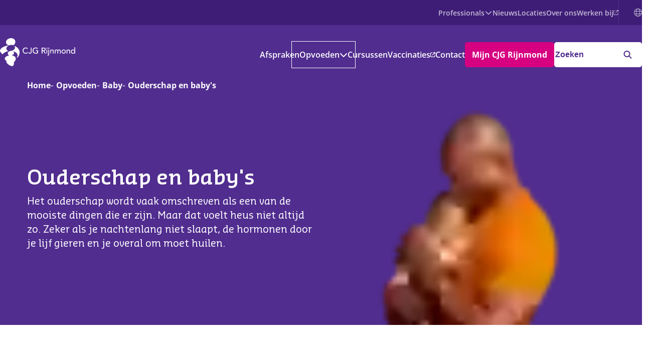

--- FILE ---
content_type: text/html; charset=utf-8
request_url: https://cjgrijnmond.nl/opvoeden/baby/ouderschap-en-babys
body_size: 43930
content:
<!DOCTYPE html><html lang="nl"><head><meta charSet="utf-8"/><meta name="viewport" content="width=device-width, initial-scale=1"/><link rel="stylesheet" href="/_next/static/css/7e9e0251b85f49eb.css" data-precedence="next"/><link rel="stylesheet" href="/_next/static/css/a7f22c0f360d7c1d.css" data-precedence="next"/><link rel="stylesheet" href="/_next/static/css/b1ee7574033a2856.css" data-precedence="next"/><link rel="stylesheet" href="/_next/static/css/d2c53ddc6b67b14c.css" data-precedence="next"/><link rel="stylesheet" href="/_next/static/css/387647a45f057e80.css" data-precedence="next"/><link rel="stylesheet" href="/_next/static/css/e3c9f2caadb3a36f.css" data-precedence="next"/><link rel="stylesheet" href="/_next/static/css/0e1340c08bb7f9b8.css" data-precedence="next"/><link rel="stylesheet" href="/_next/static/css/c0151d080ede4db8.css" data-precedence="next"/><link rel="stylesheet" href="/_next/static/css/7a9a1f97c5adaccb.css" data-precedence="next"/><link rel="stylesheet" href="/_next/static/css/ef93119a7bc24252.css" data-precedence="next"/><link rel="stylesheet" href="/_next/static/css/491f47f082860372.css" data-precedence="next"/><link rel="stylesheet" href="/_next/static/css/98389f73ec3adbb9.css" data-precedence="next"/><link rel="stylesheet" href="/_next/static/css/4bd84c1c6838d27c.css" data-precedence="next"/><link rel="stylesheet" href="/_next/static/css/4df55a7d92334047.css" data-precedence="next"/><link rel="stylesheet" href="/_next/static/css/d51ecec589fa9c18.css" data-precedence="next"/><link rel="stylesheet" href="/_next/static/css/c42aa06d656c1a3f.css" data-precedence="next"/><link rel="stylesheet" href="/_next/static/css/5e95e192aed3f2fe.css" data-precedence="next"/><link rel="stylesheet" href="/_next/static/css/58e50fa5881bdb07.css" data-precedence="next"/><link rel="stylesheet" href="/_next/static/css/4a2aabc127509efb.css" data-precedence="next"/><link rel="stylesheet" href="/_next/static/css/ef2e7466ac655e2e.css" data-precedence="next"/><link rel="preload" as="script" fetchPriority="low" href="/_next/static/chunks/webpack-19226fb566ad1b77.js"/><script src="/_next/static/chunks/fd9d1056-6c45fec9703b15d9.js" async=""></script><script src="/_next/static/chunks/7023-791c4f431f5fd850.js" async=""></script><script src="/_next/static/chunks/main-app-bac164c7d5b29487.js" async=""></script><script src="/_next/static/chunks/6489-1b0c87472081539d.js" async=""></script><script src="/_next/static/chunks/231-c1db9671d4ea6109.js" async=""></script><script src="/_next/static/chunks/7367-75e4b982f308ee85.js" async=""></script><script src="/_next/static/chunks/app/(content)/opvoeden/page-5d0ca5e42838e6ce.js" async=""></script><script src="/_next/static/chunks/7049-a0902417969c6c9a.js" async=""></script><script src="/_next/static/chunks/1370-e1d19bea82126ef9.js" async=""></script><script src="/_next/static/chunks/app/(content)/layout-cec2f80e6328e355.js" async=""></script><script src="/_next/static/chunks/c33a6526-5b0387169dedddd5.js" async=""></script><script src="/_next/static/chunks/62e89220-83d417a6183e91b9.js" async=""></script><script src="/_next/static/chunks/8b972f87-ee62869865f43f0a.js" async=""></script><script src="/_next/static/chunks/6920-75c5f19ff802b3da.js" async=""></script><script src="/_next/static/chunks/8421-d404b34bccb39a30.js" async=""></script><script src="/_next/static/chunks/758-fde02c215437d18f.js" async=""></script><script src="/_next/static/chunks/6002-c9e716e46ece92bf.js" async=""></script><script src="/_next/static/chunks/app/layout-cf0742de3d67a0d9.js" async=""></script><script src="/_next/static/chunks/app/error-4b3a85b3007996d4.js" async=""></script><script src="/_next/static/chunks/app/template-2d203732300e6526.js" async=""></script><title>Ouderschap en baby&#x27;s - CJG Rijnmond</title><meta name="description" content="Het ouderschap wordt vaak omschreven als een van de mooiste dingen die er zijn. Maar dat voelt heus niet altijd zo. Zeker als je nachtenlang niet slaapt,…"/><meta name="application-name" content="/favicon/browserconfig.xml"/><link rel="author" href="https://cjgrijnmond.nl/humans.txt"/><link rel="manifest" href="/favicon/site.webmanifest" crossorigin="use-credentials"/><meta name="keywords" content="Ouderschap en baby&#x27;s"/><meta name="referrer" content="no-referrer-when-downgrade"/><meta name="robots" content="all"/><link rel="canonical" href="https://cjgrijnmond.nl/opvoeden/baby/ouderschap-en-babys"/><meta name="format-detection" content="telephone=no"/><meta property="og:title" content="Ouderschap en baby&#x27;s"/><meta property="og:description" content="Het ouderschap wordt vaak omschreven als een van de mooiste dingen die er zijn. Maar dat voelt heus niet altijd zo. Zeker als je nachtenlang niet slaapt,…"/><meta property="og:url" content="https://cjgrijnmond.nl/opvoeden/baby/ouderschap-en-babys"/><meta property="og:site_name" content="CJG Rijnmond"/><meta property="og:locale" content="nl"/><meta property="og:image" content="https://cms.cjgrijnmond.nl/uploads/images/SEO/_1200x630_crop_center-center_82_none_ns/CJG-fallback-seo-image.png?mtime=1753951328"/><meta property="og:type" content="website"/><meta name="twitter:card" content="summary_large_image"/><meta name="twitter:creator" content="@"/><meta name="twitter:title" content="Ouderschap en baby&#x27;s"/><meta name="twitter:description" content="Het ouderschap wordt vaak omschreven als een van de mooiste dingen die er zijn. Maar dat voelt heus niet altijd zo. Zeker als je nachtenlang niet slaapt,…"/><meta name="twitter:image" content="https://cms.cjgrijnmond.nl/uploads/images/SEO/_1200x630_crop_center-center_82_none_ns/CJG-fallback-seo-image.png?mtime=1753951328"/><meta name="twitter:image:width" content="1200"/><meta name="twitter:image:height" content="630"/><meta name="twitter:image:alt" content="Ouderschap en baby&#x27;s"/><link rel="icon" href="/favicon.ico" type="image/x-icon" sizes="48x48"/><script src="/_next/static/chunks/polyfills-78c92fac7aa8fdd8.js" noModule=""></script></head><body><!--$--><!--$--><noscript id="gtm-noscript"><iframe src="https://www.googletagmanager.com/ns.html?id=GTM-T5S2VH9" height="0" width="0" style="display:none;visibility:hidden"></iframe></noscript><!--/$--><!--/$--><a href="#main" id="skip-to-content" title="Ga naar de hoofdinhoud">Ga naar de hoofdinhoud</a><header class="header_header__gsApZ"><div class="container is-fullhd"><div class="columns is-multiline is-centered is-mobile"><div class="column is-12 is-hidden-touch"><nav class="utilities-navigation_utilities__uGCzO"><h2 class="is-sr-only">Utilities menu</h2><ul><li class="utilities-navigation_dropdown__ijpAc"><a href="https://cjgrijnmond.nl/professionals">Professionals<!-- --> <svg aria-hidden="true" focusable="false" data-prefix="fas" data-icon="chevron-down" class="svg-inline--fa fa-chevron-down " role="img" xmlns="http://www.w3.org/2000/svg" viewBox="0 0 512 512" width="16" height="16"><path fill="currentColor" d="M233.4 406.6c12.5 12.5 32.8 12.5 45.3 0l192-192c12.5-12.5 12.5-32.8 0-45.3s-32.8-12.5-45.3 0L256 338.7 86.6 169.4c-12.5-12.5-32.8-12.5-45.3 0s-12.5 32.8 0 45.3l192 192z"></path></svg></a><div class="utilities-navigation_dropmenu__rILSa"><ul><li class=""><a href="https://cjgrijnmond.nl/professionals/producten">Producten</a></li><li class=""><a href="https://cjgrijnmond.nl/professionals/zwangere">Prenataal</a></li><li class=""><a href="https://cjgrijnmond.nl/professionals/baby">Baby</a></li><li class=""><a href="https://cjgrijnmond.nl/professionals/peuter">Peuter</a></li><li class=""><a href="https://cjgrijnmond.nl/professionals/basisschoolkind">Basisschoolkind</a></li><li class=""><a href="https://cjgrijnmond.nl/professionals/jongere">Jongere</a></li></ul></div></li><li class=""><a href="https://cjgrijnmond.nl/actueel">Nieuws</a></li><li class=""><a href="https://cjgrijnmond.nl/contact/locaties">Locaties</a></li><li class=""><a href="https://cjgrijnmond.nl/over-ons">Over ons</a></li><li class="utilities-navigation_external__XLQnF"><a target="_blank" rel="noopener noreferrer nofollow" href="https://www.werkenbijcjgrijnmond.nl/">Werken bij<svg aria-hidden="true" focusable="false" data-prefix="far" data-icon="arrow-up-right-from-square" class="svg-inline--fa fa-arrow-up-right-from-square " role="img" xmlns="http://www.w3.org/2000/svg" viewBox="0 0 512 512" width="10" height="10"><path fill="currentColor" d="M304 24c0 13.3 10.7 24 24 24l102.1 0L207 271c-9.4 9.4-9.4 24.6 0 33.9s24.6 9.4 33.9 0l223-223L464 184c0 13.3 10.7 24 24 24s24-10.7 24-24l0-160c0-13.3-10.7-24-24-24L328 0c-13.3 0-24 10.7-24 24zM72 32C32.2 32 0 64.2 0 104L0 440c0 39.8 32.2 72 72 72l336 0c39.8 0 72-32.2 72-72l0-128c0-13.3-10.7-24-24-24s-24 10.7-24 24l0 128c0 13.3-10.7 24-24 24L72 464c-13.3 0-24-10.7-24-24l0-336c0-13.3 10.7-24 24-24l128 0c13.3 0 24-10.7 24-24s-10.7-24-24-24L72 32z"></path></svg></a></li></ul></nav></div><div class="column  is-2-desktop is-align-content-center is-flex"><a class="main-navigation_logo__g9F12 logo" aria-label="Logo CJG Rijnmond" href="/"><span class="is-sr-only">CJG Rijnmond</span><svg xmlns="http://www.w3.org/2000/svg" width="170" height="70" fill="none" viewBox="0 0 170 70"><title>Logo CJG Rijnmond</title><g fill="none" fill-rule="nonzero"><g fill="#d60081"><path d="M57.468 22.915a3.505 3.505 0 0 0-1.345-1.056 3.975 3.975 0 0 0-1.676-.369c-.702 0-1.345.13-1.917.399a4.393 4.393 0 0 0-1.465 1.076 4.924 4.924 0 0 0-.943 1.605 5.78 5.78 0 0 0-.33 1.974c0 .657.11 1.275.32 1.863.211.589.522 1.097.913 1.546.402.448.893.797 1.465 1.056.582.26 1.235.389 1.957.389.723 0 1.345-.15 1.887-.439a4.026 4.026 0 0 0 1.374-1.226l1.425 1.067c-.09.13-.26.309-.491.548-.231.24-.552.478-.934.718a6.57 6.57 0 0 1-1.404.627c-.552.18-1.185.27-1.897.27-.993 0-1.886-.19-2.67-.559a6.628 6.628 0 0 1-2.036-1.475 6.527 6.527 0 0 1-1.726-4.386c0-.956.16-1.843.472-2.66a6.34 6.34 0 0 1 1.334-2.104 6.001 6.001 0 0 1 2.057-1.375c.803-.33 1.686-.489 2.65-.489.822 0 1.635.16 2.428.479a4.591 4.591 0 0 1 1.956 1.455l-1.415 1.066h.01ZM65.344 20.234h1.696v8.881c0 .788-.12 1.426-.37 1.924-.252.498-.553.887-.924 1.176-.371.29-.773.488-1.194.598a4.69 4.69 0 0 1-1.164.17c-.883 0-1.626-.23-2.238-.678-.602-.449-.993-1.137-1.154-2.044l1.656-.368c.09.468.29.837.582 1.106.29.27.682.399 1.144.399.421 0 .762-.08 1.013-.25.251-.159.452-.378.592-.637.14-.26.231-.569.281-.907.05-.34.07-.688.07-1.037v-8.333h.01ZM80.426 25.706v6.12c-.3.19-.652.35-1.043.489-.391.14-.793.259-1.204.358a10.966 10.966 0 0 1-2.489.29c-1.064 0-2.007-.18-2.84-.529a6.066 6.066 0 0 1-3.402-3.509 6.957 6.957 0 0 1-.45-2.501c0-.927.16-1.784.49-2.582a6.336 6.336 0 0 1 1.345-2.073 6.004 6.004 0 0 1 2.058-1.375 6.858 6.858 0 0 1 2.628-.499c1.154 0 2.098.14 2.83.429.733.289 1.345.677 1.837 1.186l-1.205 1.286c-.521-.499-1.063-.838-1.645-1.027a5.823 5.823 0 0 0-1.817-.289c-.712 0-1.364.13-1.936.399a4.445 4.445 0 0 0-1.485 1.066 4.694 4.694 0 0 0-.954 1.565 5.537 5.537 0 0 0-.33 1.924c0 .678.12 1.355.37 1.953.251.598.593 1.127 1.024 1.575.432.449.943.788 1.535 1.047.593.25 1.235.379 1.927.379.602 0 1.174-.05 1.706-.17.532-.11.993-.269 1.365-.478V27.28h-2.77v-1.575h4.465-.01ZM89.949 25.706h2.228c.33 0 .652-.03.983-.08.32-.05.612-.149.863-.289a1.55 1.55 0 0 0 .612-.608c.15-.269.23-.608.23-1.026 0-.419-.08-.768-.23-1.027a1.618 1.618 0 0 0-.612-.608 2.589 2.589 0 0 0-.863-.289 6.436 6.436 0 0 0-.983-.08h-2.228v4.007Zm-1.696-5.472h4.395c.803 0 1.465.11 1.977.33.512.218.923.487 1.224.826.3.33.512.708.623 1.127.12.418.18.817.18 1.206s-.07.777-.211 1.146c-.14.369-.341.698-.612.997a3.533 3.533 0 0 1-.973.757c-.381.2-.813.33-1.284.38l3.552 5.67h-2.117l-3.181-5.472h-1.887v5.473h-1.696v-12.42l.01-.02ZM98.519 24.34h1.585v8.314h-1.585V24.34Zm-.372-2.98c0-.319.11-.588.342-.817.23-.23.5-.339.822-.339.32 0 .592.11.823.34.23.228.34.497.34.816 0 .32-.11.588-.34.818-.231.23-.502.339-.823.339-.321 0-.592-.11-.822-.34a1.103 1.103 0 0 1-.342-.817ZM102.12 21.36c0-.319.11-.588.342-.817.23-.23.502-.339.823-.339.32 0 .592.11.823.34.23.228.34.497.34.816 0 .32-.11.588-.34.818-.231.23-.502.339-.823.339-.321 0-.592-.11-.823-.34a1.102 1.102 0 0 1-.341-.817Zm1.958 2.98v9.51c0 .21-.01.488-.04.827-.03.349-.121.678-.281.997a2.235 2.235 0 0 1-.763.837c-.351.23-.843.349-1.475.349-.181 0-.351-.01-.522-.04-.17-.02-.341-.07-.502-.12l.18-1.455c.09.04.202.07.322.1s.23.04.33.04c.433 0 .744-.14.915-.409.17-.279.25-.678.25-1.206v-9.44h1.586v.01ZM106.376 24.34h1.585v1.276h.03c.2-.448.552-.807 1.044-1.076.49-.28 1.063-.409 1.716-.409.4 0 .782.06 1.154.19.37.12.692.309.973.568.27.259.502.588.662.987.16.408.25.877.25 1.435v5.352h-1.584V27.75c0-.39-.051-.718-.161-.987a1.916 1.916 0 0 0-.421-.668 1.684 1.684 0 0 0-.612-.369 2.173 2.173 0 0 0-.713-.11c-.331 0-.632.05-.913.16s-.532.27-.743.498c-.21.23-.381.519-.491.867-.121.35-.181.768-.181 1.247v4.275h-1.585v-8.312l-.01-.01ZM115.999 24.34h1.485v1.296h.04c.04-.12.13-.259.27-.438a3.07 3.07 0 0 1 .563-.498c.23-.16.502-.29.813-.41.31-.109.652-.169 1.033-.169.623 0 1.144.13 1.576.39.42.258.772.647 1.043 1.155a2.667 2.667 0 0 1 1.144-1.156c.492-.259.994-.389 1.505-.389.643 0 1.175.11 1.586.32.41.209.732.488.973.837.23.349.402.737.492 1.176.09.438.13.887.13 1.355v4.845h-1.585v-4.635c0-.32-.02-.618-.06-.907a2.24 2.24 0 0 0-.251-.768 1.504 1.504 0 0 0-.552-.538c-.231-.13-.542-.2-.933-.2-.763 0-1.315.23-1.646.698-.331.469-.492 1.067-.492 1.805v4.545h-1.585v-4.346a9 9 0 0 0-.06-1.087 2.343 2.343 0 0 0-.251-.847 1.3 1.3 0 0 0-.532-.558c-.231-.13-.542-.2-.923-.2-.281 0-.562.06-.823.17-.261.11-.502.28-.692.498-.201.22-.362.509-.482.848-.12.348-.181.747-.181 1.216v4.316h-1.585V24.35l-.02-.01ZM132.074 28.497c0 .419.07.807.19 1.166.13.36.312.658.553.917.23.25.52.449.863.598.34.15.722.22 1.144.22.42 0 .802-.07 1.144-.22.34-.15.632-.349.862-.598.23-.249.422-.558.552-.917.13-.359.19-.747.19-1.166 0-.419-.06-.807-.19-1.166a2.634 2.634 0 0 0-.552-.917 2.655 2.655 0 0 0-.862-.598 2.825 2.825 0 0 0-1.144-.22c-.422 0-.803.07-1.144.22-.342.15-.633.349-.863.598-.241.25-.422.558-.552.917a3.375 3.375 0 0 0-.191 1.166Zm-1.696 0c0-.608.11-1.176.34-1.704.232-.529.543-.987.945-1.386a4.423 4.423 0 0 1 1.415-.937 4.426 4.426 0 0 1 1.746-.339 4.433 4.433 0 0 1 3.16 1.276c.402.399.713.857.944 1.386a4.22 4.22 0 0 1 .34 1.704c0 .608-.12 1.176-.34 1.715a4.301 4.301 0 0 1-.944 1.385 4.573 4.573 0 0 1-1.414.927 4.431 4.431 0 0 1-1.746.339c-.623 0-1.205-.11-1.746-.339a4.566 4.566 0 0 1-1.415-.927 4.301 4.301 0 0 1-1.285-3.1ZM141.065 24.34h1.586v1.276h.03c.2-.448.552-.807 1.043-1.076.492-.28 1.064-.409 1.716-.409.4 0 .783.06 1.154.19a2.581 2.581 0 0 1 1.636 1.555c.16.408.25.877.25 1.435v5.352h-1.585V27.75c0-.39-.05-.718-.16-.987a1.917 1.917 0 0 0-.422-.668c-.18-.17-.381-.29-.612-.369a2.171 2.171 0 0 0-.712-.11c-.332 0-.633.05-.924.16a1.95 1.95 0 0 0-.742.498c-.211.23-.381.519-.492.867-.12.35-.18.768-.18 1.247v4.275h-1.586v-8.322ZM154.702 31.398c.42 0 .803-.07 1.144-.22.34-.15.632-.348.863-.598.24-.249.42-.558.552-.907.13-.358.19-.747.19-1.166 0-.419-.06-.807-.19-1.166a2.649 2.649 0 0 0-.552-.917 2.567 2.567 0 0 0-.863-.598 2.821 2.821 0 0 0-1.144-.22c-.422 0-.803.07-1.144.22-.341.15-.632.349-.863.598-.241.25-.422.558-.552.917-.13.359-.191.747-.191 1.166 0 .419.06.807.19 1.166.13.36.312.658.553.907.23.25.522.449.863.598.34.15.722.22 1.144.22Zm4.345 1.266h-1.586v-1.197h-.04c-.301.449-.722.788-1.264 1.037a3.855 3.855 0 0 1-1.656.369c-.642 0-1.234-.11-1.756-.329a3.863 3.863 0 0 1-1.345-.927 4.17 4.17 0 0 1-.852-1.386 4.769 4.769 0 0 1-.302-1.714c0-.618.1-1.196.302-1.734.2-.529.48-.997.852-1.386a3.974 3.974 0 0 1 1.345-.917 4.517 4.517 0 0 1 1.756-.329c.602 0 1.164.13 1.696.38.532.248.933.597 1.214 1.026h.04v-6.14h1.586v13.266l.01-.02Z"></path></g><path fill="#512d8f" d="M16.918 26.813c-2.227-1.206-3.351-2.741-3.351-4.695 0-1.954 1.033-3.459 1.946-4.366 3.03-3.02 6.954-3.399 8.259-3.399 1.023 0 2.117.13 3.351.409 2.59.578 5.359-3.21 5.359-6.928 0-3.16-1.977-6.1-5.258-7.266C26.13.18 24.956 0 23.772 0c-5.148 0-11.068 3.369-11.068 8.592 0 4.685 3.773 5.612 5.378 6.33.251.109.341.258.11.388C5.47 17.413 0 22.895 0 26.514c0 2.282 3.301 5.74 4.787 7.346.41.438.561.18.983-.22 1.485-1.395 4.907-4.326 9.834-5.701.391-.11 2.237-.548 1.314-1.126Zm14.069-9.978c-.402-.04-.643.07-.362.429.432.558 1.184 1.515 1.184 2.93 0 1.416-.732 2.652-1.756 3.678-2.288 2.283-5.218 2.751-7.265 3.24 1.536-.18 3.091 0 4.415.697 2.99.728 6.051 2.034 8.018 3.987 1.947 1.954 2.589 4.067 1.244 7.426-.27.678-.863 1.784-.863 2.183 0 .12.07.18.181.18.401 0 .833-.18 1.445-.788 3.422-3.409 4.355-8.811 4.355-11.134 0-6.778-7.646-12.529-10.606-12.828h.01Z"></path><path fill="#00b0f0" d="M31.699 39.491c-3.05-3.04-6.061-2.621-6.603-3.17-.01-.02-.03-.04-.03-.06 0-.029.02-.059.05-.089.271-.269 2.168-.588 3.532-1.953.653-.638 1.164-1.486 1.164-2.562 0-2.502-2.398-3.738-2.619-3.858-1.324-.697-2.88-.867-4.415-.697-3.04.349-6.261 1.983-6.261 5.083 0 2.053 1.104 3.489 2.067 3.907.22.1 1.264.36.652.589-.472.169-.973.249-1.455.368-.421.11-7.626 1.914-7.626 6.31 0 2.402 2.86 4.425 3.08 4.635.171.16.362.438.362.608v1.714c0 3.12 7.154 8.97 12.503 8.97 2.037 0 2.82-2.421 2.84-2.481.561-1.306.481-3.36.511-4.236.04-.877.08-1.406.572-2.173.321-.498 1.495-1.555 2.348-3.14.632-1.166 1.104-2.472 1.104-3.818 0-1.664-.773-2.97-1.786-3.986l.01.04Z"></path></g></svg></a></div><div class="is-hidden-touch column is-10-desktop "><nav id="desktopmenu" class="main-navigation_mainnav__MfLQF" aria-label="Main navigation"><h2 class="is-sr-only">Hoofdnavigatie</h2><ul><li class=""><a href="https://cjgrijnmond.nl/afspraken">Afspraken</a></li><li class="main-navigation_active__9Aay_ main-navigation_dropdown__tOjTX"><a href="https://cjgrijnmond.nl/opvoeden">Opvoeden<svg aria-hidden="true" focusable="false" data-prefix="fas" data-icon="chevron-down" class="svg-inline--fa fa-chevron-down " role="img" xmlns="http://www.w3.org/2000/svg" viewBox="0 0 512 512" width="16" height="16"><path fill="currentColor" d="M233.4 406.6c12.5 12.5 32.8 12.5 45.3 0l192-192c12.5-12.5 12.5-32.8 0-45.3s-32.8-12.5-45.3 0L256 338.7 86.6 169.4c-12.5-12.5-32.8-12.5-45.3 0s-12.5 32.8 0 45.3l192 192z"></path></svg></a><div class="main-navigation_dropmenu__BnSJ3"><div class="main-navigation_dropmenu__inner__zpTwg"><strong>Opvoeden</strong><ul><li class=""><a href="https://cjgrijnmond.nl/opvoeden/zwanger">Zwanger</a></li><li class="main-navigation_active__9Aay_"><a href="https://cjgrijnmond.nl/opvoeden/baby">Baby</a></li><li class=""><a href="https://cjgrijnmond.nl/opvoeden/peuter">Peuter</a></li><li class=""><a href="https://cjgrijnmond.nl/opvoeden/basisschoolkind">Basisschoolkind</a></li><li class=""><a href="https://cjgrijnmond.nl/opvoeden/jongere">Jongere</a></li><li class=""><a href="https://cjgrijnmond.nl/opvoedinformatie">Opvoedinformatie</a></li><li class=""><a href="https://cjgrijnmond.nl/opvoeden/vakantie-en-vrije-tijd">Vakantie en vrije tijd</a></li><li class=""><a href="https://cjgrijnmond.nl/ons-aanbod">Ons aanbod</a></li><li class=""><a href="https://cjgrijnmond.nl/opvoeden/downloads">Downloads</a></li><li class=""><a href="https://cjgrijnmond.nl/opvoeden/handige-apps-en-websites">Handige apps en websites</a></li></ul></div></div></li><li class=""><a href="https://cjgrijnmond.nl/cursus">Cursussen</a></li><li class="main-navigation_external__2t5g6"><a target="_blank" rel="noopener noreferrer nofollow" href="https://www.vaccinatiescjgrijnmond.nl/">Vaccinaties<svg aria-hidden="true" focusable="false" data-prefix="fas" data-icon="arrow-up-right-from-square" class="svg-inline--fa fa-arrow-up-right-from-square " role="img" xmlns="http://www.w3.org/2000/svg" viewBox="0 0 512 512" width="10" height="10"><path fill="currentColor" d="M320 0c-17.7 0-32 14.3-32 32s14.3 32 32 32l82.7 0L201.4 265.4c-12.5 12.5-12.5 32.8 0 45.3s32.8 12.5 45.3 0L448 109.3l0 82.7c0 17.7 14.3 32 32 32s32-14.3 32-32l0-160c0-17.7-14.3-32-32-32L320 0zM80 32C35.8 32 0 67.8 0 112L0 432c0 44.2 35.8 80 80 80l320 0c44.2 0 80-35.8 80-80l0-112c0-17.7-14.3-32-32-32s-32 14.3-32 32l0 112c0 8.8-7.2 16-16 16L80 448c-8.8 0-16-7.2-16-16l0-320c0-8.8 7.2-16 16-16l112 0c17.7 0 32-14.3 32-32s-14.3-32-32-32L80 32z"></path></svg></a></li><li class=""><a href="https://cjgrijnmond.nl/contact">Contact</a></li><li class="main-navigation_external__2t5g6"><a href="https://mijn.cjgrijnmond.nl/#/home" target="_blank" rel="noopener noreferrer nofollow">Mijn CJG Rijnmond<svg aria-hidden="true" focusable="false" data-prefix="fas" data-icon="arrow-up-right-from-square" class="svg-inline--fa fa-arrow-up-right-from-square " role="img" xmlns="http://www.w3.org/2000/svg" viewBox="0 0 512 512" width="10" height="10"><path fill="currentColor" d="M320 0c-17.7 0-32 14.3-32 32s14.3 32 32 32l82.7 0L201.4 265.4c-12.5 12.5-12.5 32.8 0 45.3s32.8 12.5 45.3 0L448 109.3l0 82.7c0 17.7 14.3 32 32 32s32-14.3 32-32l0-160c0-17.7-14.3-32-32-32L320 0zM80 32C35.8 32 0 67.8 0 112L0 432c0 44.2 35.8 80 80 80l320 0c44.2 0 80-35.8 80-80l0-112c0-17.7-14.3-32-32-32s-32 14.3-32 32l0 112c0 8.8-7.2 16-16 16L80 448c-8.8 0-16-7.2-16-16l0-320c0-8.8 7.2-16 16-16l112 0c17.7 0 32-14.3 32-32s-14.3-32-32-32L80 32z"></path></svg></a></li></ul><!--$--><div class="searchbar_searchbar___WeaJ"><form id="searchbar__form" action="#"><fieldset><label for="zoekbalk">Zoeken</label><input for="zoekbalk" type="text" placeholder="Zoeken" name="trefwoord" value=""/><button type="submit" aria-label="zoeken"><svg aria-hidden="true" focusable="false" data-prefix="fas" data-icon="magnifying-glass" class="svg-inline--fa fa-magnifying-glass " role="img" xmlns="http://www.w3.org/2000/svg" viewBox="0 0 512 512" width="17" height="17"><path fill="currentColor" d="M416 208c0 45.9-14.9 88.3-40 122.7L502.6 457.4c12.5 12.5 12.5 32.8 0 45.3s-32.8 12.5-45.3 0L330.7 376c-34.4 25.2-76.8 40-122.7 40C93.1 416 0 322.9 0 208S93.1 0 208 0S416 93.1 416 208zM208 352a144 144 0 1 0 0-288 144 144 0 1 0 0 288z"></path></svg></button></fieldset></form></div><!--/$--></nav></div><div id="mobileMenu" class="main-navigation_mobilenav__egdIo  is-hidden-desktop "><div class="main-navigation_mobilenav__inner__f_uHu mobilenav__inner"><h2 class="is-sr-only">Hoofdnavigatie</h2><form action="/zoeken"><fieldset><button type="submit" aria-label="zoeken"><svg aria-hidden="true" focusable="false" data-prefix="fas" data-icon="magnifying-glass" class="svg-inline--fa fa-magnifying-glass " role="img" xmlns="http://www.w3.org/2000/svg" viewBox="0 0 512 512" width="16" height="16"><path fill="currentColor" d="M416 208c0 45.9-14.9 88.3-40 122.7L502.6 457.4c12.5 12.5 12.5 32.8 0 45.3s-32.8 12.5-45.3 0L330.7 376c-34.4 25.2-76.8 40-122.7 40C93.1 416 0 322.9 0 208S93.1 0 208 0S416 93.1 416 208zM208 352a144 144 0 1 0 0-288 144 144 0 1 0 0 288z"></path></svg></button><label class="is-sr-only" for="zoekbalk_mobile">Zoeken</label><input id="zoekbalk_mobile" type="text" placeholder="Zoeken" name="trefwoord"/></fieldset></form><nav aria-label="Mobile menu"><ul class="main-navigation_mobilenav__main__wSG1Q"><li class=""><span><a href="https://cjgrijnmond.nl/afspraken">Afspraken</a></span></li><li class="main-navigation_active__9Aay_"><span><a href="https://cjgrijnmond.nl/opvoeden">Opvoeden</a></span><button class="main-navigation_openitem__wID_q is-hidden-desktop" aria-label="Child menu" aria-expanded="false"><svg aria-hidden="true" focusable="false" data-prefix="fas" data-icon="chevron-right" class="svg-inline--fa fa-chevron-right " role="img" xmlns="http://www.w3.org/2000/svg" viewBox="0 0 320 512" width="16" height="16"><path fill="currentColor" d="M310.6 233.4c12.5 12.5 12.5 32.8 0 45.3l-192 192c-12.5 12.5-32.8 12.5-45.3 0s-12.5-32.8 0-45.3L242.7 256 73.4 86.6c-12.5-12.5-12.5-32.8 0-45.3s32.8-12.5 45.3 0l192 192z"></path></svg></button><ul class=""><li class="main-navigation_panelheader__n1N_j is-flex is-multiline is-hidden-desktop"><button class="main-navigation_closeitem__wkrXe" aria-label="Child menu" aria-expanded="false"><svg aria-hidden="true" focusable="false" data-prefix="fas" data-icon="chevron-left" class="svg-inline--fa fa-chevron-left " role="img" xmlns="http://www.w3.org/2000/svg" viewBox="0 0 320 512" width="16" height="16"><path fill="currentColor" d="M9.4 233.4c-12.5 12.5-12.5 32.8 0 45.3l192 192c12.5 12.5 32.8 12.5 45.3 0s12.5-32.8 0-45.3L77.3 256 246.6 86.6c12.5-12.5 12.5-32.8 0-45.3s-32.8-12.5-45.3 0l-192 192z"></path></svg><p class="main-navigation_title__V8hLd">Opvoeden</p></button></li><li class=""><span><a href="https://cjgrijnmond.nl/opvoeden/zwanger">Zwanger</a></span></li><li class="main-navigation_active__9Aay_"><span><a href="https://cjgrijnmond.nl/opvoeden/baby">Baby</a></span></li><li class=""><span><a href="https://cjgrijnmond.nl/opvoeden/peuter">Peuter</a></span></li><li class=""><span><a href="https://cjgrijnmond.nl/opvoeden/basisschoolkind">Basisschoolkind</a></span></li><li class=""><span><a href="https://cjgrijnmond.nl/opvoeden/jongere">Jongere</a></span></li><li class=""><span><a href="https://cjgrijnmond.nl/opvoedinformatie">Opvoedinformatie</a></span></li><li class=""><span><a href="https://cjgrijnmond.nl/opvoeden/vakantie-en-vrije-tijd">Vakantie en vrije tijd</a></span></li><li class=""><span><a href="https://cjgrijnmond.nl/ons-aanbod">Ons aanbod</a></span></li><li class=""><span><a href="https://cjgrijnmond.nl/opvoeden/downloads">Downloads</a></span></li><li class=""><span><a href="https://cjgrijnmond.nl/opvoeden/handige-apps-en-websites">Handige apps en websites</a></span></li></ul></li><li class=""><span><a href="https://cjgrijnmond.nl/cursus">Cursussen</a></span></li><li class=""><span><a target="_blank" rel="noopener noreferrer nofollow" href="https://www.vaccinatiescjgrijnmond.nl/">Vaccinaties</a></span></li><li class=""><span><a href="https://cjgrijnmond.nl/contact">Contact</a></span></li><li class=""><span><a href="https://mijn.cjgrijnmond.nl/#/home" target="_blank" rel="noopener noreferrer nofollow">Mijn CJG Rijnmond</a></span></li></ul><ul class="main-navigation_mobilenav__uli__kkoYa"><li class=""><span><a href="https://cjgrijnmond.nl/professionals">Professionals</a></span><button class="main-navigation_openitem__wID_q is-hidden-desktop" aria-label="Child menu" aria-expanded="false"><svg aria-hidden="true" focusable="false" data-prefix="fas" data-icon="chevron-right" class="svg-inline--fa fa-chevron-right " role="img" xmlns="http://www.w3.org/2000/svg" viewBox="0 0 320 512" width="16" height="16"><path fill="currentColor" d="M310.6 233.4c12.5 12.5 12.5 32.8 0 45.3l-192 192c-12.5 12.5-32.8 12.5-45.3 0s-12.5-32.8 0-45.3L242.7 256 73.4 86.6c-12.5-12.5-12.5-32.8 0-45.3s32.8-12.5 45.3 0l192 192z"></path></svg></button><ul class=""><li class="main-navigation_panelheader__n1N_j is-flex is-multiline is-hidden-desktop"><button class="main-navigation_closeitem__wkrXe" aria-label="Child menu" aria-expanded="false"><svg aria-hidden="true" focusable="false" data-prefix="fas" data-icon="chevron-left" class="svg-inline--fa fa-chevron-left " role="img" xmlns="http://www.w3.org/2000/svg" viewBox="0 0 320 512" width="16" height="16"><path fill="currentColor" d="M9.4 233.4c-12.5 12.5-12.5 32.8 0 45.3l192 192c12.5 12.5 32.8 12.5 45.3 0s12.5-32.8 0-45.3L77.3 256 246.6 86.6c12.5-12.5 12.5-32.8 0-45.3s-32.8-12.5-45.3 0l-192 192z"></path></svg><p class="main-navigation_title__V8hLd">Professionals</p></button></li><li class=""><span><a href="https://cjgrijnmond.nl/professionals/producten">Producten</a></span></li><li class=""><span><a href="https://cjgrijnmond.nl/professionals/zwangere">Prenataal</a></span></li><li class=""><span><a href="https://cjgrijnmond.nl/professionals/baby">Baby</a></span></li><li class=""><span><a href="https://cjgrijnmond.nl/professionals/peuter">Peuter</a></span></li><li class=""><span><a href="https://cjgrijnmond.nl/professionals/basisschoolkind">Basisschoolkind</a></span></li><li class=""><span><a href="https://cjgrijnmond.nl/professionals/jongere">Jongere</a></span></li></ul></li><li class=""><span><a href="https://cjgrijnmond.nl/actueel">Nieuws</a></span></li><li class=""><span><a href="https://cjgrijnmond.nl/contact/locaties">Locaties</a></span></li><li class=""><span><a href="https://cjgrijnmond.nl/over-ons">Over ons</a></span></li><li class=""><span><a target="_blank" rel="noopener noreferrer nofollow" href="https://www.werkenbijcjgrijnmond.nl/">Werken bij</a></span></li></ul></nav></div></div><div class="column is-hidden-desktop is-align-content-center is-justify-content-flex-end is-flex-wrap-wrap is-flex-wrap-wrap is-flex"><button type="button" id="hamburger" class="main-navigation_hamburger__p1WVs is-hidden-desktop  " aria-label="Menu" aria-expanded="false" data-target="mobileMenu"><span></span><span></span><span></span></button></div></div></div></header><main id="main"><section id="hero" class="hero hero_hero__zJ36a hero_hero__image__g2dpi"><div class="container is-fullhd"><div class="columns is-centered is-multiline"><div class="column is-12 is-11-widescreen"><div class="columns is-multiline is-centered"><div class="column is-12  is-hidden-touch py-0"><!--$--><div class="hero_breadcrumbs__x2M8y is-hidden-touch"><ul><li><a href="/">Home</a></li><li><a href="https://cjgrijnmond.nl/opvoeden">Opvoeden</a></li><li><a href="https://cjgrijnmond.nl/opvoeden/baby">Baby</a></li><li><a href="https://cjgrijnmond.nl/opvoeden/baby/ouderschap-en-babys">Ouderschap en baby&#x27;s</a></li></ul></div><!--/$--></div><div class="column is-12-mobile is-flex is-flex-wrap-wrap is-align-content-center is-6-tablet"><div style="transform:translateX(-200px);opacity:0;transition:all 0.6s ease-in;width:100%"><div class="hero_hero__inner__kNHX4"><div class="hero_hero__text__6Rj9m"><h1>Ouderschap en baby&#x27;s</h1><p class="hero_hero__text__lead__yDtni">Het ouderschap wordt vaak omschreven als een van de mooiste dingen die er zijn. Maar dat voelt heus niet altijd zo. Zeker als je nachtenlang niet slaapt, de hormonen door je lijf gieren en je overal om moet huilen.</p></div></div></div></div><div class="column is-6-tablet is-12-mobile pb-0"> <figure class="hero_hero__figure__XaBQk"><div style="transform:translateY(50px);opacity:0;transition:all 0.6s ease-in"><!--$?--><template id="B:0"></template><picture class="image_picture__NgUCl"><div></div></picture><!--/$--></div></figure></div></div></div></div></div></section><!--$--><section class="undefined paragraphs_contentblocks__Vdheh"><div class="container is-fullhd"><div class="paragraphs_contentblock__NrL4B columns is-multiline is-centered"><h2 class="is-sr-only">Content</h2><div class="paragraphs_paragraph__GM4rD paragraphs_paragraph__text__5uePy text-full_paragraphs__text__oJwY3 paragraph column is-7-widescreen is-8-desktop is-10-tablet is-12-mobile"><div style="opacity:0;transition:all 0.6s ease-in"><span><span><h2>Roze wolk?</h2><p>Het ouderschap wordt vaak omschreven als een van de mooiste dingen die er zijn. Maar dat voelt heus niet altijd zo. Zeker als je nachtenlang niet slaapt, de hormonen door je lijf gieren en je overal om moet huilen. Misschien vraag je je weleens af waar die <a href="https://cjgrijnmond.nl/opvoedinformatie/waar-blijft-die-roze-wolk">roze wolk</a> blijft, of wil je weten wanneer je lichamelijk weer helemaal de oude wordt. Of misschien zoek je praktische tips om met de vermoeidheid om te gaan die hoort bij het jonge <a href="https://cjgrijnmond.nl/opvoedinformatie/zo-zorg-je-goed-voor-jezelf-als-ouder">ouderschap</a>. Voor dat soort informatie zit je hier helemaal goed. Lees ook verder als je vragen hebt over wat het ouderschap doet met je <a href="https://cjgrijnmond.nl/opvoedinformatie/we-zijn-ook-nog-ergens-partners">relatie</a>.</p></span></span></div></div></div></div></section><!--/$--><!--$?--><template id="B:1"></template><!--/$--><!--$?--><template id="B:2"></template><!--/$--><!--$?--><template id="B:3"></template><!--/$--><!--$--><!--/$--><!--$--><!--/$--><section id="share-page" class="share-page_sharepage__7GT2Y"><div class="container is-fullhd"><div class="columns is-centered is-multiline"><div class="column is-11-widescreen is-12"><div style="opacity:0;transition:all 0.6s ease-in"><div class="share-page_inner__G8oy_"><h3>Deel deze pagina</h3><!--$--><div class="share-page_sharebuttons__ZzyGQ"><button aria-label="clipboard" title="Kopieer pagina url" class="share-page_clipboard__QqzVe" id="share-/opvoeden/baby/ouderschap-en-babys"><svg xmlns="http://www.w3.org/2000/svg" width="25" height="25" fill="none" viewBox="0 0 32 32"><title>Clipboard</title><g fill="#fff"><path d="M14.473 20.253c-.026.033-.066.098-.118.15-.69.692-1.381 1.38-2.07 2.072-.376.377-.803.664-1.318.812-1.308.375-2.56-.385-2.79-1.717-.134-.787.146-1.466.637-2.07a3.34 3.34 0 0 1 .221-.24c1.308-1.31 2.623-2.612 3.925-3.928 1.006-1.017 2.581-1.2 3.604-.188.484.478 1.308.386 1.757-.113.473-.525.464-1.3-.044-1.799-.948-.93-2.102-1.375-3.422-1.35-1.457.026-2.694.596-3.723 1.622-1.31 1.307-2.619 2.618-3.927 3.927-.75.75-1.272 1.63-1.513 2.668-.063.276-.43 1.306.191 2.842.788 2.085 2.928 3.318 5.156 2.974 1.193-.185 2.2-.734 3.05-1.582l3.496-3.494c.033-.034.06-.073.077-.093-1.114.262-2.155.082-3.19-.492v-.001Z"></path><path d="M25.799 8.439c-1.068-2.564-4.725-4.457-8.029-1.556-1.309 1.15-2.471 2.457-3.705 3.688-.014.014-.021.035-.027.046 1.113-.239 2.152-.071 3.164.503.034-.04.077-.101.13-.154.685-.686 1.361-1.382 2.062-2.052.26-.25.557-.482.877-.647 1.415-.73 3.004.038 3.238 1.56.131.852-.178 1.583-.768 2.182a382.47 382.47 0 0 1-4.127 4.128c-.933.92-2.463 1.09-3.464.116-.506-.492-1.31-.422-1.775.075-.484.518-.48 1.31.036 1.812.24.235.51.451.794.63 1.887 1.192 4.385.898 5.976-.58 1.54-1.43 3.13-2.827 4.474-4.442 2.195-2.638 1.532-4.374 1.142-5.309h.002Z"></path></g></svg></button><button aria-label="email" style="background-color:transparent;border:none;padding:0;font:inherit;color:inherit;cursor:pointer;outline:none"><svg xmlns="http://www.w3.org/2000/svg" width="25" height="25" fill="none" data-icon="at" viewBox="0 0 32 32"><title>@</title><path fill="#fff" d="m19.212 18.331-2.478-5.827-1.146.462c-1.425.575-1.833 2.24-1.042 4.092.715 1.686 1.9 2.39 3.267 1.836l1.399-.563Zm-13.89 2.45c-3.194-7.515.334-13.851 6.901-16.504 6.452-2.604 12.339-.93 15 5.332a6.87 6.87 0 0 1 .073 5.66c-.392.897-.97 1.7-1.697 2.361a7.049 7.049 0 0 1-2.525 1.472l-4.42 1.783a4.845 4.845 0 0 1-5.771-.96 4.725 4.725 0 0 1-1.052-1.773 5.141 5.141 0 0 1 1.054-6.024 5.27 5.27 0 0 1 1.855-1.15l3.827-1.544 3.32 7.815.532-.215c2.152-.869 3.07-3.246 1.81-6.218-2.002-4.738-5.874-6.116-10.952-4.061-5.393 2.177-7.585 6.796-5.017 12.84 2.5 5.882 7.415 7.82 12.667 5.7a23.292 23.292 0 0 0 4.765-2.563l.225-.093 1.007 2.37a20.705 20.705 0 0 1-4.949 2.762c-6.455 2.609-13.311.882-16.657-6.992"></path></svg></button><button aria-label="whatsapp" style="background-color:transparent;border:none;padding:0;font:inherit;color:inherit;cursor:pointer;outline:none"><svg xmlns="http://www.w3.org/2000/svg" width="25" height="25" fill="none" viewBox="0 0 32 32"><title>Whatsapp Icon</title><path fill="#fff" d="M7.008 21.26A10.51 10.51 0 0 1 8.633 8.47a10.663 10.663 0 0 1 18.22 7.386 10.45 10.45 0 0 1-3.084 7.488 10.729 10.729 0 0 1-12.522 1.922l-5.248 1.072 1.01-5.085v.008ZM19.362 8.373a8.25 8.25 0 0 0-11.398 7.58 8.053 8.053 0 0 0 1.591 4.778l.12.158-.882 2.644 2.752-.89.158.102c.424.275.872.511 1.34.706a8.177 8.177 0 1 0 6.316-15.085l.003.007ZM16.248 20.31a10.277 10.277 0 0 1-4.289-3.748 5.23 5.23 0 0 1-1.164-2.874 3.137 3.137 0 0 1 .927-2.3 1.365 1.365 0 0 1 1-.492c.094 0 .19 0 .282.01.07 0 .136.008.198.008a.84.84 0 0 1 .41.049 1.018 1.018 0 0 1 .521.601l.255.607c.22.52.473 1.124.518 1.217a.835.835 0 0 1 .025.79 2.103 2.103 0 0 1-.302.497l-.13.158c-.094.112-.186.224-.268.306.312.635.748 1.2 1.283 1.663.52.46 1.113.828 1.756 1.088.079.033.14.062.188.084.318-.266.6-.573.838-.913a.777.777 0 0 1 1.022-.278l.019.008c.445.185 1.511.698 1.737.812l.132.063c.204.07.381.199.512.37a2.234 2.234 0 0 1-.104 1.522 2.924 2.924 0 0 1-2.023 1.453 1.01 1.01 0 0 0-.158.03c-.474.115-.966.136-3.044-.664l-.158-.06.017-.008Z"></path></svg></button><button aria-label="facebook" style="background-color:transparent;border:none;padding:0;font:inherit;color:inherit;cursor:pointer;outline:none"><svg xmlns="http://www.w3.org/2000/svg" width="25" height="25" fill="none" viewBox="0 0 32 32"><title>Facebook Icon</title><path fill="#fff" d="M22.689 26.062 18.237 16.2l3.52-1.409-1.206-4.054-4.047 1.616-1.107-2.455c-.5-1.113-.516-2.002 1.18-2.68l2.164-.864L17.19 2.91a32.546 32.546 0 0 0-3.222 1.108 4.938 4.938 0 0 0-2.963 7.18l1.279 2.836-3.529 1.409 1.735 3.844 3.528-1.409 4.452 9.863 4.227-1.686-.008.007Z"></path></svg></button><button aria-label="linkedin" style="background-color:transparent;border:none;padding:0;font:inherit;color:inherit;cursor:pointer;outline:none"><svg xmlns="http://www.w3.org/2000/svg" width="25" height="25" fill="none" viewBox="0 0 32 32"><title>Linkedin Icon</title><path fill="#fff" d="m14.542 23.719-3.214 1.365-4.39-10.348 3.214-1.365 4.39 10.348ZM7.944 12.643A2.024 2.024 0 1 1 6.36 8.918a2.024 2.024 0 0 1 1.584 3.725Zm18.637 5.958-3.212 1.364-2.136-5.03c-.51-1.199-1.186-2.732-2.834-2.038-1.673.71-1.375 2.126-.801 3.475l2.173 5.117-3.213 1.364-4.39-10.348 3.084-1.309.599 1.411.042-.019a3.67 3.67 0 0 1 2.332-2.961c3.255-1.382 4.764.505 5.947 3.292l2.408 5.674.001.008Z"></path></svg></button><button aria-label="twitter" style="background-color:transparent;border:none;padding:0;font:inherit;color:inherit;cursor:pointer;outline:none"><svg xmlns="http://www.w3.org/2000/svg" width="25" height="25" fill="none" viewBox="0 0 25 25"><title>X social Icon</title><path fill="#512680" d="M11.892 22.042c5.606 0 10.15-4.544 10.15-10.15 0-5.605-4.544-10.15-10.15-10.15-5.605 0-10.15 4.545-10.15 10.15 0 5.606 4.545 10.15 10.15 10.15Z"></path><path fill="#fff" d="M19.356 8.158c-.568.2-1.158.329-1.757.384a2.655 2.655 0 0 0 1.35-1.36c-.616.29-1.27.489-1.943.592a3.43 3.43 0 0 0-2.228-.786c-1.688 0-3.06 1.095-3.065 2.456 0 .19.025.38.077.562A9.497 9.497 0 0 1 5.5 7.414a2.112 2.112 0 0 0-.42 1.24 2.382 2.382 0 0 0 1.353 2.056 3.616 3.616 0 0 1-1.383-.313v.027a2.668 2.668 0 0 0 2.443 2.425 3.748 3.748 0 0 1-1.38.039 3.05 3.05 0 0 0 2.849 1.721 7.124 7.124 0 0 1-3.8 1.043c-.247 0-.49-.013-.73-.036a10.2 10.2 0 0 0 4.683 1.123c5.622.017 8.711-3.732 8.724-6.99 0-.107 0-.214-.008-.32a5.708 5.708 0 0 0 1.53-1.271"></path><path fill="#522E91" d="M11.892 22.042c5.606 0 10.15-4.544 10.15-10.15 0-5.605-4.544-10.15-10.15-10.15-5.605 0-10.15 4.545-10.15 10.15 0 5.606 4.545 10.15 10.15 10.15Z"></path><path fill="#fff" d="m14.596 5.096 1.151-.308-7.413 14.021-.921.247 7.183-13.96Z"></path><path fill="#1D1D1B" d="m6.117 8.232 1.597-.49 9.805 7.804-1.685.39-9.717-7.704Z"></path><path fill="#fff" d="m4.4 7.805 3.517-.919 11.488 9.019-3.847 1.068L4.4 7.805Z"></path><path fill="#522E91" d="m6.102 8.175 1.612-.432 9.805 7.803-1.613.432-9.804-7.803Z"></path></svg></button></div><!--/$--></div></div></div></div></div></section><div id="modal-root"></div></main><footer class="footer_footer__H8IX0"><div class="footer_footer__top__lUs9V container is-fullhd"><div class="columns is-multiline is-centered"><div class="column is-6-desktop is-3-widescreen"><a class="undefined logo" aria-label="Logo CJG Rijnmond " href="/"><span class="is-hidden">CJG Rijnmond</span><svg xmlns="http://www.w3.org/2000/svg" width="227" height="85" fill="none" viewBox="0 0 170 70"><title>Logo CJG Rijnmond</title><g fill="none" fill-rule="nonzero"><g fill="#d60081"><path d="M57.468 22.915a3.505 3.505 0 0 0-1.345-1.056 3.975 3.975 0 0 0-1.676-.369c-.702 0-1.345.13-1.917.399a4.393 4.393 0 0 0-1.465 1.076 4.924 4.924 0 0 0-.943 1.605 5.78 5.78 0 0 0-.33 1.974c0 .657.11 1.275.32 1.863.211.589.522 1.097.913 1.546.402.448.893.797 1.465 1.056.582.26 1.235.389 1.957.389.723 0 1.345-.15 1.887-.439a4.026 4.026 0 0 0 1.374-1.226l1.425 1.067c-.09.13-.26.309-.491.548-.231.24-.552.478-.934.718a6.57 6.57 0 0 1-1.404.627c-.552.18-1.185.27-1.897.27-.993 0-1.886-.19-2.67-.559a6.628 6.628 0 0 1-2.036-1.475 6.527 6.527 0 0 1-1.726-4.386c0-.956.16-1.843.472-2.66a6.34 6.34 0 0 1 1.334-2.104 6.001 6.001 0 0 1 2.057-1.375c.803-.33 1.686-.489 2.65-.489.822 0 1.635.16 2.428.479a4.591 4.591 0 0 1 1.956 1.455l-1.415 1.066h.01ZM65.344 20.234h1.696v8.881c0 .788-.12 1.426-.37 1.924-.252.498-.553.887-.924 1.176-.371.29-.773.488-1.194.598a4.69 4.69 0 0 1-1.164.17c-.883 0-1.626-.23-2.238-.678-.602-.449-.993-1.137-1.154-2.044l1.656-.368c.09.468.29.837.582 1.106.29.27.682.399 1.144.399.421 0 .762-.08 1.013-.25.251-.159.452-.378.592-.637.14-.26.231-.569.281-.907.05-.34.07-.688.07-1.037v-8.333h.01ZM80.426 25.706v6.12c-.3.19-.652.35-1.043.489-.391.14-.793.259-1.204.358a10.966 10.966 0 0 1-2.489.29c-1.064 0-2.007-.18-2.84-.529a6.066 6.066 0 0 1-3.402-3.509 6.957 6.957 0 0 1-.45-2.501c0-.927.16-1.784.49-2.582a6.336 6.336 0 0 1 1.345-2.073 6.004 6.004 0 0 1 2.058-1.375 6.858 6.858 0 0 1 2.628-.499c1.154 0 2.098.14 2.83.429.733.289 1.345.677 1.837 1.186l-1.205 1.286c-.521-.499-1.063-.838-1.645-1.027a5.823 5.823 0 0 0-1.817-.289c-.712 0-1.364.13-1.936.399a4.445 4.445 0 0 0-1.485 1.066 4.694 4.694 0 0 0-.954 1.565 5.537 5.537 0 0 0-.33 1.924c0 .678.12 1.355.37 1.953.251.598.593 1.127 1.024 1.575.432.449.943.788 1.535 1.047.593.25 1.235.379 1.927.379.602 0 1.174-.05 1.706-.17.532-.11.993-.269 1.365-.478V27.28h-2.77v-1.575h4.465-.01ZM89.949 25.706h2.228c.33 0 .652-.03.983-.08.32-.05.612-.149.863-.289a1.55 1.55 0 0 0 .612-.608c.15-.269.23-.608.23-1.026 0-.419-.08-.768-.23-1.027a1.618 1.618 0 0 0-.612-.608 2.589 2.589 0 0 0-.863-.289 6.436 6.436 0 0 0-.983-.08h-2.228v4.007Zm-1.696-5.472h4.395c.803 0 1.465.11 1.977.33.512.218.923.487 1.224.826.3.33.512.708.623 1.127.12.418.18.817.18 1.206s-.07.777-.211 1.146c-.14.369-.341.698-.612.997a3.533 3.533 0 0 1-.973.757c-.381.2-.813.33-1.284.38l3.552 5.67h-2.117l-3.181-5.472h-1.887v5.473h-1.696v-12.42l.01-.02ZM98.519 24.34h1.585v8.314h-1.585V24.34Zm-.372-2.98c0-.319.11-.588.342-.817.23-.23.5-.339.822-.339.32 0 .592.11.823.34.23.228.34.497.34.816 0 .32-.11.588-.34.818-.231.23-.502.339-.823.339-.321 0-.592-.11-.822-.34a1.103 1.103 0 0 1-.342-.817ZM102.12 21.36c0-.319.11-.588.342-.817.23-.23.502-.339.823-.339.32 0 .592.11.823.34.23.228.34.497.34.816 0 .32-.11.588-.34.818-.231.23-.502.339-.823.339-.321 0-.592-.11-.823-.34a1.102 1.102 0 0 1-.341-.817Zm1.958 2.98v9.51c0 .21-.01.488-.04.827-.03.349-.121.678-.281.997a2.235 2.235 0 0 1-.763.837c-.351.23-.843.349-1.475.349-.181 0-.351-.01-.522-.04-.17-.02-.341-.07-.502-.12l.18-1.455c.09.04.202.07.322.1s.23.04.33.04c.433 0 .744-.14.915-.409.17-.279.25-.678.25-1.206v-9.44h1.586v.01ZM106.376 24.34h1.585v1.276h.03c.2-.448.552-.807 1.044-1.076.49-.28 1.063-.409 1.716-.409.4 0 .782.06 1.154.19.37.12.692.309.973.568.27.259.502.588.662.987.16.408.25.877.25 1.435v5.352h-1.584V27.75c0-.39-.051-.718-.161-.987a1.916 1.916 0 0 0-.421-.668 1.684 1.684 0 0 0-.612-.369 2.173 2.173 0 0 0-.713-.11c-.331 0-.632.05-.913.16s-.532.27-.743.498c-.21.23-.381.519-.491.867-.121.35-.181.768-.181 1.247v4.275h-1.585v-8.312l-.01-.01ZM115.999 24.34h1.485v1.296h.04c.04-.12.13-.259.27-.438a3.07 3.07 0 0 1 .563-.498c.23-.16.502-.29.813-.41.31-.109.652-.169 1.033-.169.623 0 1.144.13 1.576.39.42.258.772.647 1.043 1.155a2.667 2.667 0 0 1 1.144-1.156c.492-.259.994-.389 1.505-.389.643 0 1.175.11 1.586.32.41.209.732.488.973.837.23.349.402.737.492 1.176.09.438.13.887.13 1.355v4.845h-1.585v-4.635c0-.32-.02-.618-.06-.907a2.24 2.24 0 0 0-.251-.768 1.504 1.504 0 0 0-.552-.538c-.231-.13-.542-.2-.933-.2-.763 0-1.315.23-1.646.698-.331.469-.492 1.067-.492 1.805v4.545h-1.585v-4.346a9 9 0 0 0-.06-1.087 2.343 2.343 0 0 0-.251-.847 1.3 1.3 0 0 0-.532-.558c-.231-.13-.542-.2-.923-.2-.281 0-.562.06-.823.17-.261.11-.502.28-.692.498-.201.22-.362.509-.482.848-.12.348-.181.747-.181 1.216v4.316h-1.585V24.35l-.02-.01ZM132.074 28.497c0 .419.07.807.19 1.166.13.36.312.658.553.917.23.25.52.449.863.598.34.15.722.22 1.144.22.42 0 .802-.07 1.144-.22.34-.15.632-.349.862-.598.23-.249.422-.558.552-.917.13-.359.19-.747.19-1.166 0-.419-.06-.807-.19-1.166a2.634 2.634 0 0 0-.552-.917 2.655 2.655 0 0 0-.862-.598 2.825 2.825 0 0 0-1.144-.22c-.422 0-.803.07-1.144.22-.342.15-.633.349-.863.598-.241.25-.422.558-.552.917a3.375 3.375 0 0 0-.191 1.166Zm-1.696 0c0-.608.11-1.176.34-1.704.232-.529.543-.987.945-1.386a4.423 4.423 0 0 1 1.415-.937 4.426 4.426 0 0 1 1.746-.339 4.433 4.433 0 0 1 3.16 1.276c.402.399.713.857.944 1.386a4.22 4.22 0 0 1 .34 1.704c0 .608-.12 1.176-.34 1.715a4.301 4.301 0 0 1-.944 1.385 4.573 4.573 0 0 1-1.414.927 4.431 4.431 0 0 1-1.746.339c-.623 0-1.205-.11-1.746-.339a4.566 4.566 0 0 1-1.415-.927 4.301 4.301 0 0 1-1.285-3.1ZM141.065 24.34h1.586v1.276h.03c.2-.448.552-.807 1.043-1.076.492-.28 1.064-.409 1.716-.409.4 0 .783.06 1.154.19a2.581 2.581 0 0 1 1.636 1.555c.16.408.25.877.25 1.435v5.352h-1.585V27.75c0-.39-.05-.718-.16-.987a1.917 1.917 0 0 0-.422-.668c-.18-.17-.381-.29-.612-.369a2.171 2.171 0 0 0-.712-.11c-.332 0-.633.05-.924.16a1.95 1.95 0 0 0-.742.498c-.211.23-.381.519-.492.867-.12.35-.18.768-.18 1.247v4.275h-1.586v-8.322ZM154.702 31.398c.42 0 .803-.07 1.144-.22.34-.15.632-.348.863-.598.24-.249.42-.558.552-.907.13-.358.19-.747.19-1.166 0-.419-.06-.807-.19-1.166a2.649 2.649 0 0 0-.552-.917 2.567 2.567 0 0 0-.863-.598 2.821 2.821 0 0 0-1.144-.22c-.422 0-.803.07-1.144.22-.341.15-.632.349-.863.598-.241.25-.422.558-.552.917-.13.359-.191.747-.191 1.166 0 .419.06.807.19 1.166.13.36.312.658.553.907.23.25.522.449.863.598.34.15.722.22 1.144.22Zm4.345 1.266h-1.586v-1.197h-.04c-.301.449-.722.788-1.264 1.037a3.855 3.855 0 0 1-1.656.369c-.642 0-1.234-.11-1.756-.329a3.863 3.863 0 0 1-1.345-.927 4.17 4.17 0 0 1-.852-1.386 4.769 4.769 0 0 1-.302-1.714c0-.618.1-1.196.302-1.734.2-.529.48-.997.852-1.386a3.974 3.974 0 0 1 1.345-.917 4.517 4.517 0 0 1 1.756-.329c.602 0 1.164.13 1.696.38.532.248.933.597 1.214 1.026h.04v-6.14h1.586v13.266l.01-.02Z"></path></g><path fill="#512d8f" d="M16.918 26.813c-2.227-1.206-3.351-2.741-3.351-4.695 0-1.954 1.033-3.459 1.946-4.366 3.03-3.02 6.954-3.399 8.259-3.399 1.023 0 2.117.13 3.351.409 2.59.578 5.359-3.21 5.359-6.928 0-3.16-1.977-6.1-5.258-7.266C26.13.18 24.956 0 23.772 0c-5.148 0-11.068 3.369-11.068 8.592 0 4.685 3.773 5.612 5.378 6.33.251.109.341.258.11.388C5.47 17.413 0 22.895 0 26.514c0 2.282 3.301 5.74 4.787 7.346.41.438.561.18.983-.22 1.485-1.395 4.907-4.326 9.834-5.701.391-.11 2.237-.548 1.314-1.126Zm14.069-9.978c-.402-.04-.643.07-.362.429.432.558 1.184 1.515 1.184 2.93 0 1.416-.732 2.652-1.756 3.678-2.288 2.283-5.218 2.751-7.265 3.24 1.536-.18 3.091 0 4.415.697 2.99.728 6.051 2.034 8.018 3.987 1.947 1.954 2.589 4.067 1.244 7.426-.27.678-.863 1.784-.863 2.183 0 .12.07.18.181.18.401 0 .833-.18 1.445-.788 3.422-3.409 4.355-8.811 4.355-11.134 0-6.778-7.646-12.529-10.606-12.828h.01Z"></path><path fill="#00b0f0" d="M31.699 39.491c-3.05-3.04-6.061-2.621-6.603-3.17-.01-.02-.03-.04-.03-.06 0-.029.02-.059.05-.089.271-.269 2.168-.588 3.532-1.953.653-.638 1.164-1.486 1.164-2.562 0-2.502-2.398-3.738-2.619-3.858-1.324-.697-2.88-.867-4.415-.697-3.04.349-6.261 1.983-6.261 5.083 0 2.053 1.104 3.489 2.067 3.907.22.1 1.264.36.652.589-.472.169-.973.249-1.455.368-.421.11-7.626 1.914-7.626 6.31 0 2.402 2.86 4.425 3.08 4.635.171.16.362.438.362.608v1.714c0 3.12 7.154 8.97 12.503 8.97 2.037 0 2.82-2.421 2.84-2.481.561-1.306.481-3.36.511-4.236.04-.877.08-1.406.572-2.173.321-.498 1.495-1.555 2.348-3.14.632-1.166 1.104-2.472 1.104-3.818 0-1.664-.773-2.97-1.786-3.986l.01.04Z"></path></g></svg></a></div><div class="column is-offset-2-widescreen is-6-widescreen is-6-desktop"><h2>Neem contact op met ons</h2><div class="columns is-multiline"><div class="column is-12 is-7-widescreen"><div class="footer_inner__6JkbP"><div class="footer_footer__link__vPUZB"><figure class="footer_footer__icon__mxxki"><svg xmlns="http://www.w3.org/2000/svg" width="24" height="24" fill="none" viewBox="0 0 32 32"><title>Telefoon Icon</title><path fill="#fff" d="m19.13 5.833-.332-.691h-1.016l-1.078.43-.454-1.057a.961.961 0 0 0-1.243-.496.903.903 0 0 0-.512 1.197l.455 1.059-6.99 2.789-1.144.448 7.36 17.103.31.741h1.059l9.879-3.945 1.067-.477L19.13 5.833Zm-3.2 18.886L9.922 10.755l7.47-2.982 6.007 13.965-7.47 2.979v.002Zm-2.666-11.581-.88.35-.364-.847.879-.35.365.847Zm2.196-.876-.363-.846-.88.351.364.846.88-.35Zm.955-1.372.365.846.88-.35-.364-.846-.88.35Zm-2.423 3.941-.88.351.365.846.88-.35-.365-.847Zm1.32-.526.363.846.88-.35-.364-.846-.88.35Zm2.56-.03.88-.349-.368-.848-.88.35.368.848Zm-3.666 3.447.363.846.88-.351-.364-.847-.88.352Zm3.44-.384-.363-.848-.88.352.364.846.88-.35Zm-1.619 4.608 5.272-2.103-.363-.846-5.275 2.102.366.847Zm2.938-5.138.88-.351-.364-.846-.88.35.364.847Z"></path></svg></figure><a target="_blank" rel="noopener noreferrer nofollow" href="tel:0882010000"><strong>Bel onze professionals (8:00 - 17:00u)</strong><p>088 - 20 10 000</p></a></div><div class="footer_footer__link__vPUZB"><figure class="footer_footer__icon__mxxki"><svg xmlns="http://www.w3.org/2000/svg" width="24" height="24" fill="none" viewBox="0 0 32 32"><title>Whatsapp Icon</title><path fill="#fff" d="M7.008 21.26A10.51 10.51 0 0 1 8.633 8.47a10.663 10.663 0 0 1 18.22 7.386 10.45 10.45 0 0 1-3.084 7.488 10.729 10.729 0 0 1-12.522 1.922l-5.248 1.072 1.01-5.085v.008ZM19.362 8.373a8.25 8.25 0 0 0-11.398 7.58 8.053 8.053 0 0 0 1.591 4.778l.12.158-.882 2.644 2.752-.89.158.102c.424.275.872.511 1.34.706a8.177 8.177 0 1 0 6.316-15.085l.003.007ZM16.248 20.31a10.277 10.277 0 0 1-4.289-3.748 5.23 5.23 0 0 1-1.164-2.874 3.137 3.137 0 0 1 .927-2.3 1.365 1.365 0 0 1 1-.492c.094 0 .19 0 .282.01.07 0 .136.008.198.008a.84.84 0 0 1 .41.049 1.018 1.018 0 0 1 .521.601l.255.607c.22.52.473 1.124.518 1.217a.835.835 0 0 1 .025.79 2.103 2.103 0 0 1-.302.497l-.13.158c-.094.112-.186.224-.268.306.312.635.748 1.2 1.283 1.663.52.46 1.113.828 1.756 1.088.079.033.14.062.188.084.318-.266.6-.573.838-.913a.777.777 0 0 1 1.022-.278l.019.008c.445.185 1.511.698 1.737.812l.132.063c.204.07.381.199.512.37a2.234 2.234 0 0 1-.104 1.522 2.924 2.924 0 0 1-2.023 1.453 1.01 1.01 0 0 0-.158.03c-.474.115-.966.136-3.044-.664l-.158-.06.017-.008Z"></path></svg></figure><a target="_blank" rel="noopener noreferrer nofollow" href="https://wa.me/0648349129"><strong>Stel je vraag via Whatsapp (8:30 - 16:30u)</strong></a></div></div></div><div class="column is-12 is-5-widescreen"><div class="footer_inner__6JkbP"><div class="footer_footer__link__vPUZB"><figure class="footer_footer__icon__mxxki"><svg xmlns="http://www.w3.org/2000/svg" width="24" height="24" fill="none" data-icon="at" viewBox="0 0 32 32"><title>@</title><path fill="#fff" d="m19.212 18.331-2.478-5.827-1.146.462c-1.425.575-1.833 2.24-1.042 4.092.715 1.686 1.9 2.39 3.267 1.836l1.399-.563Zm-13.89 2.45c-3.194-7.515.334-13.851 6.901-16.504 6.452-2.604 12.339-.93 15 5.332a6.87 6.87 0 0 1 .073 5.66c-.392.897-.97 1.7-1.697 2.361a7.049 7.049 0 0 1-2.525 1.472l-4.42 1.783a4.845 4.845 0 0 1-5.771-.96 4.725 4.725 0 0 1-1.052-1.773 5.141 5.141 0 0 1 1.054-6.024 5.27 5.27 0 0 1 1.855-1.15l3.827-1.544 3.32 7.815.532-.215c2.152-.869 3.07-3.246 1.81-6.218-2.002-4.738-5.874-6.116-10.952-4.061-5.393 2.177-7.585 6.796-5.017 12.84 2.5 5.882 7.415 7.82 12.667 5.7a23.292 23.292 0 0 0 4.765-2.563l.225-.093 1.007 2.37a20.705 20.705 0 0 1-4.949 2.762c-6.455 2.609-13.311.882-16.657-6.992"></path></svg></figure><a target="_blank" rel="noopener noreferrer nofollow" href="mailto:info@cjgrijnmond.nl"><strong>Stuur een e-mail</strong><p>info@cjgrijnmond.nl</p></a></div><div class="footer_footer__socials__JgU7Q"><a target="_blank" rel="noopener noreferrer nofollow" aria-label="Volg ons op Facebook" href="https://www.facebook.com/CJGRijnmond"><figure><svg xmlns="http://www.w3.org/2000/svg" width="24" height="24" fill="none" viewBox="0 0 32 32"><title>Facebook Icon</title><path fill="#fff" d="M22.689 26.062 18.237 16.2l3.52-1.409-1.206-4.054-4.047 1.616-1.107-2.455c-.5-1.113-.516-2.002 1.18-2.68l2.164-.864L17.19 2.91a32.546 32.546 0 0 0-3.222 1.108 4.938 4.938 0 0 0-2.963 7.18l1.279 2.836-3.529 1.409 1.735 3.844 3.528-1.409 4.452 9.863 4.227-1.686-.008.007Z"></path></svg></figure></a><a target="_blank" rel="noopener noreferrer nofollow" aria-label="Volg ons op Instagram" href="https://www.instagram.com/cjgrijnmond/"><figure><svg xmlns="http://www.w3.org/2000/svg" width="24" height="24" fill="none" viewBox="0 0 32 32"><title>Instagram Icon</title><path fill="#fff" d="M12.207 5.784c-2.86.968-3.213 1.1-4.32 1.54a8.146 8.146 0 0 0-2.38 1.342 5.244 5.244 0 0 0-1.431 1.814 5.123 5.123 0 0 0-.553 2.23c-.014.901.128 1.798.422 2.651.345 1.115.462 1.467 1.48 4.253 1.017 2.786 1.155 3.13 1.61 4.207.328.848.8 1.634 1.395 2.324a5.495 5.495 0 0 0 1.878 1.407c.718.344 1.5.532 2.296.55a8.405 8.405 0 0 0 2.731-.387c1.142-.331 1.505-.442 4.364-1.41 2.858-.968 3.214-1.099 4.32-1.54a8.17 8.17 0 0 0 2.381-1.341 5.287 5.287 0 0 0 1.432-1.815 5.137 5.137 0 0 0 .55-2.229 7.694 7.694 0 0 0-.42-2.652c-.35-1.113-.463-1.467-1.483-4.25s-1.16-3.129-1.61-4.208a8.027 8.027 0 0 0-1.396-2.324 5.48 5.48 0 0 0-1.878-1.407 5.618 5.618 0 0 0-2.296-.55 8.406 8.406 0 0 0-2.731.387c-1.142.33-1.504.442-4.364 1.41m.675 1.847c2.81-.953 3.149-1.054 4.277-1.385a6.342 6.342 0 0 1 2.082-.308 3.54 3.54 0 0 1 1.492.358c.468.21.884.522 1.218.912a6.024 6.024 0 0 1 1.06 1.784c.446 1.065.576 1.385 1.576 4.123 1 2.738 1.107 3.065 1.453 4.165.229.652.341 1.338.333 2.029-.008.503-.13.997-.358 1.445-.215.457-.53.86-.923 1.178a6.248 6.248 0 0 1-1.824 1.012c-1.093.427-1.422.55-4.233 1.503-2.81.952-3.149 1.054-4.277 1.385a6.346 6.346 0 0 1-2.083.308 3.54 3.54 0 0 1-1.491-.359 3.478 3.478 0 0 1-1.218-.911 6.04 6.04 0 0 1-1.06-1.784c-.447-1.065-.574-1.385-1.575-4.122-1-2.737-1.108-3.068-1.454-4.167a5.9 5.9 0 0 1-.333-2.028c.008-.503.13-.997.357-1.446.216-.457.531-.86.924-1.179a6.26 6.26 0 0 1 1.824-1.01c1.093-.427 1.422-.55 4.232-1.503Z"></path><path fill="#fff" d="M17.2 19.46a3.78 3.78 0 0 1-4.759-2.23 3.571 3.571 0 0 1 2.261-4.609 3.782 3.782 0 0 1 4.76 2.23 3.571 3.571 0 0 1-2.261 4.61Zm-3.172-8.686a5.499 5.499 0 0 0-3.482 7.098 5.823 5.823 0 0 0 7.332 3.437 5.495 5.495 0 0 0 3.48-7.1 5.821 5.821 0 0 0-7.33-3.435ZM20.838 8.235a1.282 1.282 0 0 1-.815 1.659 1.358 1.358 0 0 1-1.71-.803 1.283 1.283 0 0 1 .812-1.66 1.36 1.36 0 0 1 1.714.804"></path></svg></figure></a><a target="_blank" rel="noopener noreferrer nofollow" aria-label="Volg ons op Linkedin" href="https://www.linkedin.com/company/cjgrijnmond/?originalSubdomain=nl"><figure><svg xmlns="http://www.w3.org/2000/svg" width="24" height="24" fill="none" viewBox="0 0 32 32"><title>Linkedin Icon</title><path fill="#fff" d="m14.542 23.719-3.214 1.365-4.39-10.348 3.214-1.365 4.39 10.348ZM7.944 12.643A2.024 2.024 0 1 1 6.36 8.918a2.024 2.024 0 0 1 1.584 3.725Zm18.637 5.958-3.212 1.364-2.136-5.03c-.51-1.199-1.186-2.732-2.834-2.038-1.673.71-1.375 2.126-.801 3.475l2.173 5.117-3.213 1.364-4.39-10.348 3.084-1.309.599 1.411.042-.019a3.67 3.67 0 0 1 2.332-2.961c3.255-1.382 4.764.505 5.947 3.292l2.408 5.674.001.008Z"></path></svg></figure></a><a target="_blank" rel="noopener noreferrer nofollow" aria-label="Volg ons op Twitter" href="https://twitter.com/CJGRijnmond"><figure><svg xmlns="http://www.w3.org/2000/svg" width="24" height="24" fill="none" viewBox="0 0 24 24"><title>X social Icon</title><path fill="#512680" d="M11.892 22.042c5.606 0 10.15-4.544 10.15-10.15 0-5.605-4.544-10.15-10.15-10.15-5.605 0-10.15 4.545-10.15 10.15 0 5.606 4.545 10.15 10.15 10.15Z"></path><path fill="#fff" d="M19.356 8.158c-.568.2-1.158.329-1.757.384a2.655 2.655 0 0 0 1.35-1.36c-.616.29-1.27.489-1.943.592a3.43 3.43 0 0 0-2.228-.786c-1.688 0-3.06 1.095-3.065 2.456 0 .19.025.38.077.562A9.497 9.497 0 0 1 5.5 7.414a2.112 2.112 0 0 0-.42 1.24 2.382 2.382 0 0 0 1.353 2.056 3.616 3.616 0 0 1-1.383-.313v.027a2.668 2.668 0 0 0 2.443 2.425 3.748 3.748 0 0 1-1.38.039 3.05 3.05 0 0 0 2.849 1.721 7.124 7.124 0 0 1-3.8 1.043c-.247 0-.49-.013-.73-.036a10.2 10.2 0 0 0 4.683 1.123c5.622.017 8.711-3.732 8.724-6.99 0-.107 0-.214-.008-.32a5.708 5.708 0 0 0 1.53-1.271"></path><path fill="#522E91" d="M11.892 22.042c5.606 0 10.15-4.544 10.15-10.15 0-5.605-4.544-10.15-10.15-10.15-5.605 0-10.15 4.545-10.15 10.15 0 5.606 4.545 10.15 10.15 10.15Z"></path><path fill="#fff" d="m14.596 5.096 1.151-.308-7.413 14.021-.921.247 7.183-13.96Z"></path><path fill="#1D1D1B" d="m6.117 8.232 1.597-.49 9.805 7.804-1.685.39-9.717-7.704Z"></path><path fill="#fff" d="m4.4 7.805 3.517-.919 11.488 9.019-3.847 1.068L4.4 7.805Z"></path><path fill="#522E91" d="m6.102 8.175 1.612-.432 9.805 7.803-1.613.432-9.804-7.803Z"></path></svg></figure></a></div></div></div></div></div></div></div><div class="footer_footer__bottom__u5W_P container is-fullhd"><div class="columns is-multiline"><div class="column is-12"><nav class="footer-navigation_navbar__D7uX3"><h2 class="is-sr-only">Voetnavigatie</h2><ul><li class=""><a href="https://cjgrijnmond.nl/veelgestelde-vragen">FAQ</a></li><li class=""><a href="https://cjgrijnmond.nl/cookies">Cookies</a></li><li class=""><a href="https://cjgrijnmond.nl/privacy-veiligheid">Privacy &amp; veiligheid</a></li><li class=""><a href="https://cjgrijnmond.nl/toegankelijkheidsverklaring">Toegankelijkheidsverklaring</a></li></ul></nav></div></div></div></footer><script src="/_next/static/chunks/webpack-19226fb566ad1b77.js" async=""></script><div hidden id="S:0"><picture class="image_picture__NgUCl image_blur__mvocY"><template id="P:4"></template></picture></div><div hidden id="S:1"><section class="container_section__ecgIG TeaserContainer_section__l8tqV style_parenting__bREld"><div class="container is-fullhd"><div style="opacity:0;transition:all 0.6s ease-in"><div class="columns is-multiline is-centered"><div class="column is-11-widescreen is-12"><div class="columns is-multiline is-centered"><div class="column is-6-desktop"><h2>Alles wat je wilt weten over het ouderschap</h2></div><div class="column is-6-desktop is-hidden-touch is-justify-content-end is-flex is-align-items-center"><a class="button_button__obGj8 button_button__text__m3EsC" href="https://cjgrijnmond.nl/opvoedinformatie?levensfase=361&amp;thema=375"><span>Bekijk alles</span><svg aria-hidden="true" focusable="false" data-prefix="far" data-icon="arrow-right" class="svg-inline--fa fa-arrow-right " role="img" xmlns="http://www.w3.org/2000/svg" viewBox="0 0 448 512" width="16" height="16"><path fill="currentColor" d="M440.6 273.4c4.7-4.5 7.4-10.8 7.4-17.4s-2.7-12.8-7.4-17.4l-176-168c-9.6-9.2-24.8-8.8-33.9 .8s-8.8 24.8 .8 33.9L364.1 232 24 232c-13.3 0-24 10.7-24 24s10.7 24 24 24l340.1 0L231.4 406.6c-9.6 9.2-9.9 24.3-.8 33.9s24.3 9.9 33.9 .8l176-168z"></path></svg></a></div></div><div class="columns is-multiline"><div class="column is-4-desktop is-6-tablet is-12-mobile"><a class="card_card__DqXHM card_card__white__Cm8fq card" href="https://cjgrijnmond.nl/opvoedinformatie/jouw-rol-als-ouder-wat-moet-je-weten"><article class="card_card__inner__Ps6fU "><figure><template id="P:5"></template></figure><div class="card_card__inner__text__tixfG "><h3>Jouw rol als ouder: wat moet je weten?</h3><div class="tags_tags___hxRz tags"><div class="tag tags_tag__iQdoT"><span> <!-- -->Alle levensfases</span></div></div></div></article></a></div><div class="column is-4-desktop is-6-tablet is-12-mobile"><a class="card_card__DqXHM card_card__white__Cm8fq card" href="https://cjgrijnmond.nl/opvoedinformatie/waar-blijft-die-roze-wolk"><article class="card_card__inner__Ps6fU "><figure><template id="P:6"></template></figure><div class="card_card__inner__text__tixfG "><h3>Waar blijft die roze wolk?</h3><div class="tags_tags___hxRz tags"><div class="tag tags_tag__iQdoT"><span> <!-- -->Baby</span></div></div></div></article></a></div><div class="column is-4-desktop is-6-tablet is-12-mobile"><a class="card_card__DqXHM card_card__white__Cm8fq card" href="https://cjgrijnmond.nl/opvoedinformatie/knuffelen-voor-een-sterke-band"><article class="card_card__inner__Ps6fU "><figure><template id="P:7"></template></figure><div class="card_card__inner__text__tixfG "><h3>Knuffelen voor een sterke band</h3><div class="tags_tags___hxRz tags"><div class="tag tags_tag__iQdoT"><span> <!-- -->Baby</span></div></div></div></article></a></div><div class="column is-4-desktop is-6-tablet is-12-mobile"><a class="card_card__DqXHM card_card__white__Cm8fq card" href="https://cjgrijnmond.nl/opvoedinformatie/samen-spelen-met-je-baby"><article class="card_card__inner__Ps6fU "><figure><template id="P:8"></template></figure><div class="card_card__inner__text__tixfG "><h3>Samen spelen met je baby</h3><div class="tags_tags___hxRz tags"><div class="tag tags_tag__iQdoT"><span> <!-- -->Baby</span></div></div></div></article></a></div><div class="column is-4-desktop is-6-tablet is-12-mobile"><a class="card_card__DqXHM card_card__white__Cm8fq card" href="https://cjgrijnmond.nl/opvoedinformatie/opvoeden-wat-kun-je-verwachten-en-hoe-pak-je-het-aan"><article class="card_card__inner__Ps6fU "><figure><template id="P:9"></template></figure><div class="card_card__inner__text__tixfG "><h3>Opvoeden: wat kun je verwachten en hoe pak je het aan?</h3><div class="tags_tags___hxRz tags"><div class="tag tags_tag__iQdoT"><span> <!-- -->Baby</span></div></div></div></article></a></div><div class="column is-4-desktop is-6-tablet is-12-mobile"><a class="card_card__DqXHM card_card__white__Cm8fq card" href="https://cjgrijnmond.nl/opvoedinformatie/valt-het-alleenstaand-ouderschap-je-zwaar-4-tips-voor-wat-meer-lucht"><article class="card_card__inner__Ps6fU "><figure><template id="P:a"></template></figure><div class="card_card__inner__text__tixfG "><h3>Valt het alleenstaand ouderschap je zwaar? 4 tips voor wat meer lucht</h3><div class="tags_tags___hxRz tags"><div class="tag tags_tag__iQdoT"><span> <!-- -->Alle levensfases</span></div></div></div></article></a></div></div><div class="column is-11-widescreen is-12 is-hidden-desktop"><a class="button_button__obGj8 button_button__pink__2JBhN" href="https://cjgrijnmond.nl/opvoedinformatie?levensfase=361&amp;thema=375"><span>Bekijk alles</span><svg aria-hidden="true" focusable="false" data-prefix="far" data-icon="arrow-right" class="svg-inline--fa fa-arrow-right " role="img" xmlns="http://www.w3.org/2000/svg" viewBox="0 0 448 512" width="16" height="16"><path fill="currentColor" d="M440.6 273.4c4.7-4.5 7.4-10.8 7.4-17.4s-2.7-12.8-7.4-17.4l-176-168c-9.6-9.2-24.8-8.8-33.9 .8s-8.8 24.8 .8 33.9L364.1 232 24 232c-13.3 0-24 10.7-24 24s10.7 24 24 24l340.1 0L231.4 406.6c-9.6 9.2-9.9 24.3-.8 33.9s24.3 9.9 33.9 .8l176-168z"></path></svg></a></div></div></div></div></div></section></div><div hidden id="S:2"><section class="container_section__ecgIG TeaserContainer_section__l8tqV"><div class="container is-fullhd"><div style="opacity:0;transition:all 0.6s ease-in"><div class="columns is-multiline is-centered"><div class="column is-11-widescreen is-12"><div class="columns is-multiline is-centered"><div class="column is-6-desktop"><h2>Gerelateerde cursussen</h2></div><div class="column is-6-desktop is-hidden-touch is-justify-content-end is-flex is-align-items-center"><a class="button_button__obGj8 button_button__text__m3EsC" href="https://cjgrijnmond.nl/cursus?levensfase=361&amp;thema=375"><span>Alle cursussen</span><svg aria-hidden="true" focusable="false" data-prefix="far" data-icon="arrow-right" class="svg-inline--fa fa-arrow-right " role="img" xmlns="http://www.w3.org/2000/svg" viewBox="0 0 448 512" width="16" height="16"><path fill="currentColor" d="M440.6 273.4c4.7-4.5 7.4-10.8 7.4-17.4s-2.7-12.8-7.4-17.4l-176-168c-9.6-9.2-24.8-8.8-33.9 .8s-8.8 24.8 .8 33.9L364.1 232 24 232c-13.3 0-24 10.7-24 24s10.7 24 24 24l340.1 0L231.4 406.6c-9.6 9.2-9.9 24.3-.8 33.9s24.3 9.9 33.9 .8l176-168z"></path></svg></a></div></div><div class="columns is-multiline"><div class="column is-3-desktop is-6-tablet is-12-mobile"><a class="card_card__small__AmLIk card_card__DqXHM card_card__white__Cm8fq card" target="_blank" rel="noopener noreferrer" href="https://cjgrijnmond.webinargeek.com/rust-reinheid-en-regelmaat"><article class="card_card__inner__Ps6fU "><figure><template id="P:b"></template></figure><div class="card_card__inner__text__tixfG "><div class="Card_course_card__inner__text__fGPIV"><h3>Webinar: Rust, reinheid en regelmaat<svg aria-hidden="true" focusable="false" data-prefix="far" data-icon="arrow-up-right-from-square" class="svg-inline--fa fa-arrow-up-right-from-square " role="img" xmlns="http://www.w3.org/2000/svg" viewBox="0 0 512 512" width="16" height="16"><path fill="currentColor" d="M304 24c0 13.3 10.7 24 24 24l102.1 0L207 271c-9.4 9.4-9.4 24.6 0 33.9s24.6 9.4 33.9 0l223-223L464 184c0 13.3 10.7 24 24 24s24-10.7 24-24l0-160c0-13.3-10.7-24-24-24L328 0c-13.3 0-24 10.7-24 24zM72 32C32.2 32 0 64.2 0 104L0 440c0 39.8 32.2 72 72 72l336 0c39.8 0 72-32.2 72-72l0-128c0-13.3-10.7-24-24-24s-24 10.7-24 24l0 128c0 13.3-10.7 24-24 24L72 464c-13.3 0-24-10.7-24-24l0-336c0-13.3 10.7-24 24-24l128 0c13.3 0 24-10.7 24-24s-10.7-24-24-24L72 32z"></path></svg></h3><ul><li><svg aria-hidden="true" focusable="false" data-prefix="far" data-icon="calendar" class="svg-inline--fa fa-calendar " role="img" xmlns="http://www.w3.org/2000/svg" viewBox="0 0 448 512"><path fill="currentColor" d="M152 24c0-13.3-10.7-24-24-24s-24 10.7-24 24l0 40L64 64C28.7 64 0 92.7 0 128l0 16 0 48L0 448c0 35.3 28.7 64 64 64l320 0c35.3 0 64-28.7 64-64l0-256 0-48 0-16c0-35.3-28.7-64-64-64l-40 0 0-40c0-13.3-10.7-24-24-24s-24 10.7-24 24l0 40L152 64l0-40zM48 192l352 0 0 256c0 8.8-7.2 16-16 16L64 464c-8.8 0-16-7.2-16-16l0-256z"></path></svg>dinsdag 3 februari 2026</li><li><svg aria-hidden="true" focusable="false" data-prefix="far" data-icon="clock" class="svg-inline--fa fa-clock " role="img" xmlns="http://www.w3.org/2000/svg" viewBox="0 0 512 512"><path fill="currentColor" d="M464 256A208 208 0 1 1 48 256a208 208 0 1 1 416 0zM0 256a256 256 0 1 0 512 0A256 256 0 1 0 0 256zM232 120l0 136c0 8 4 15.5 10.7 20l96 64c11 7.4 25.9 4.4 33.3-6.7s4.4-25.9-6.7-33.3L280 243.2 280 120c0-13.3-10.7-24-24-24s-24 10.7-24 24z"></path></svg><span>10:00<!-- --> -<!-- --> <!-- -->11:00</span></li></ul><div class="tags_tags___hxRz tags"><div class="tag tags_tag__iQdoT"><span> <!-- -->Baby</span></div><div class="tag tags_tag__iQdoT"><span> <!-- -->Online</span></div></div></div></div></article></a></div><div class="column is-3-desktop is-6-tablet is-12-mobile"><a class="card_card__small__AmLIk card_card__DqXHM card_card__white__Cm8fq card" href="https://cjgrijnmond.nl/cursus/positief-omgaan-met-huilen?moment=118355"><article class="card_card__inner__Ps6fU "><figure><template id="P:c"></template></figure><div class="card_card__inner__text__tixfG "><div class="Card_course_card__inner__text__fGPIV"><h3>Positief omgaan met huilen</h3><ul><li><svg aria-hidden="true" focusable="false" data-prefix="far" data-icon="calendar" class="svg-inline--fa fa-calendar " role="img" xmlns="http://www.w3.org/2000/svg" viewBox="0 0 448 512"><path fill="currentColor" d="M152 24c0-13.3-10.7-24-24-24s-24 10.7-24 24l0 40L64 64C28.7 64 0 92.7 0 128l0 16 0 48L0 448c0 35.3 28.7 64 64 64l320 0c35.3 0 64-28.7 64-64l0-256 0-48 0-16c0-35.3-28.7-64-64-64l-40 0 0-40c0-13.3-10.7-24-24-24s-24 10.7-24 24l0 40L152 64l0-40zM48 192l352 0 0 256c0 8.8-7.2 16-16 16L64 464c-8.8 0-16-7.2-16-16l0-256z"></path></svg>maandag 9 februari 2026</li><li><svg aria-hidden="true" focusable="false" data-prefix="far" data-icon="clock" class="svg-inline--fa fa-clock " role="img" xmlns="http://www.w3.org/2000/svg" viewBox="0 0 512 512"><path fill="currentColor" d="M464 256A208 208 0 1 1 48 256a208 208 0 1 1 416 0zM0 256a256 256 0 1 0 512 0A256 256 0 1 0 0 256zM232 120l0 136c0 8 4 15.5 10.7 20l96 64c11 7.4 25.9 4.4 33.3-6.7s4.4-25.9-6.7-33.3L280 243.2 280 120c0-13.3-10.7-24-24-24s-24 10.7-24 24z"></path></svg><span>19:30<!-- --> -<!-- --> <!-- -->21:00</span></li></ul><div class="tags_tags___hxRz tags"><div class="tag tags_tag__iQdoT"><span> <!-- -->Baby</span></div><div class="tag tags_tag__iQdoT"><span> <!-- -->Zwanger</span></div><div class="tag tags_tag__iQdoT"><span> <!-- -->Op locatie</span></div></div></div></div></article></a></div><div class="column is-3-desktop is-6-tablet is-12-mobile"><a class="card_card__small__AmLIk card_card__DqXHM card_card__white__Cm8fq card" href="https://cjgrijnmond.nl/cursus/shantala-babymassage?moment=144500"><article class="card_card__inner__Ps6fU "><figure><template id="P:d"></template></figure><div class="card_card__inner__text__tixfG "><div class="Card_course_card__inner__text__fGPIV"><h3>Shantala babymassage</h3><ul><li><svg aria-hidden="true" focusable="false" data-prefix="far" data-icon="calendar" class="svg-inline--fa fa-calendar " role="img" xmlns="http://www.w3.org/2000/svg" viewBox="0 0 448 512"><path fill="currentColor" d="M152 24c0-13.3-10.7-24-24-24s-24 10.7-24 24l0 40L64 64C28.7 64 0 92.7 0 128l0 16 0 48L0 448c0 35.3 28.7 64 64 64l320 0c35.3 0 64-28.7 64-64l0-256 0-48 0-16c0-35.3-28.7-64-64-64l-40 0 0-40c0-13.3-10.7-24-24-24s-24 10.7-24 24l0 40L152 64l0-40zM48 192l352 0 0 256c0 8.8-7.2 16-16 16L64 464c-8.8 0-16-7.2-16-16l0-256z"></path></svg>donderdag 19 februari 2026</li><li><svg aria-hidden="true" focusable="false" data-prefix="far" data-icon="clock" class="svg-inline--fa fa-clock " role="img" xmlns="http://www.w3.org/2000/svg" viewBox="0 0 512 512"><path fill="currentColor" d="M464 256A208 208 0 1 1 48 256a208 208 0 1 1 416 0zM0 256a256 256 0 1 0 512 0A256 256 0 1 0 0 256zM232 120l0 136c0 8 4 15.5 10.7 20l96 64c11 7.4 25.9 4.4 33.3-6.7s4.4-25.9-6.7-33.3L280 243.2 280 120c0-13.3-10.7-24-24-24s-24 10.7-24 24z"></path></svg><span>10:00<!-- --> -<!-- --> <!-- -->12:00</span></li></ul><div class="tags_tags___hxRz tags"><div class="tag tags_tag__iQdoT"><span> <!-- -->Baby</span></div><div class="tag tags_tag__iQdoT"><span> <!-- -->Op locatie</span></div></div></div></div></article></a></div><div class="column is-3-desktop is-6-tablet is-12-mobile"><a class="card_card__small__AmLIk card_card__DqXHM card_card__white__Cm8fq card" href="https://cjgrijnmond.nl/cursus/shantala-babymassage?moment=136604"><article class="card_card__inner__Ps6fU "><figure><template id="P:e"></template></figure><div class="card_card__inner__text__tixfG "><div class="Card_course_card__inner__text__fGPIV"><h3>Shantala babymassage</h3><ul><li><svg aria-hidden="true" focusable="false" data-prefix="far" data-icon="calendar" class="svg-inline--fa fa-calendar " role="img" xmlns="http://www.w3.org/2000/svg" viewBox="0 0 448 512"><path fill="currentColor" d="M152 24c0-13.3-10.7-24-24-24s-24 10.7-24 24l0 40L64 64C28.7 64 0 92.7 0 128l0 16 0 48L0 448c0 35.3 28.7 64 64 64l320 0c35.3 0 64-28.7 64-64l0-256 0-48 0-16c0-35.3-28.7-64-64-64l-40 0 0-40c0-13.3-10.7-24-24-24s-24 10.7-24 24l0 40L152 64l0-40zM48 192l352 0 0 256c0 8.8-7.2 16-16 16L64 464c-8.8 0-16-7.2-16-16l0-256z"></path></svg>maandag 23 februari 2026</li><li><svg aria-hidden="true" focusable="false" data-prefix="far" data-icon="clock" class="svg-inline--fa fa-clock " role="img" xmlns="http://www.w3.org/2000/svg" viewBox="0 0 512 512"><path fill="currentColor" d="M464 256A208 208 0 1 1 48 256a208 208 0 1 1 416 0zM0 256a256 256 0 1 0 512 0A256 256 0 1 0 0 256zM232 120l0 136c0 8 4 15.5 10.7 20l96 64c11 7.4 25.9 4.4 33.3-6.7s4.4-25.9-6.7-33.3L280 243.2 280 120c0-13.3-10.7-24-24-24s-24 10.7-24 24z"></path></svg><span>09:00<!-- --> -<!-- --> <!-- -->10:30</span></li></ul><div class="tags_tags___hxRz tags"><div class="tag tags_tag__iQdoT"><span> <!-- -->Baby</span></div><div class="tag tags_tag__iQdoT"><span> <!-- -->Op locatie</span></div></div></div></div></article></a></div></div><div class="column is-11-widescreen is-12 is-hidden-desktop"><a class="button_button__obGj8 button_button__pink__2JBhN" href="https://cjgrijnmond.nl/cursus?levensfase=361&amp;thema=375"><span>Alle cursussen</span><svg aria-hidden="true" focusable="false" data-prefix="far" data-icon="arrow-right" class="svg-inline--fa fa-arrow-right " role="img" xmlns="http://www.w3.org/2000/svg" viewBox="0 0 448 512" width="16" height="16"><path fill="currentColor" d="M440.6 273.4c4.7-4.5 7.4-10.8 7.4-17.4s-2.7-12.8-7.4-17.4l-176-168c-9.6-9.2-24.8-8.8-33.9 .8s-8.8 24.8 .8 33.9L364.1 232 24 232c-13.3 0-24 10.7-24 24s10.7 24 24 24l340.1 0L231.4 406.6c-9.6 9.2-9.9 24.3-.8 33.9s24.3 9.9 33.9 .8l176-168z"></path></svg></a></div></div></div></div></div></section></div><div hidden id="S:3"><section class="container_section__ecgIG TeaserContainer_section__l8tqV"><div class="container is-fullhd"><div style="opacity:0;transition:all 0.6s ease-in"><div class="columns is-multiline is-centered"><div class="column is-11-widescreen is-12"><div class="columns is-multiline is-centered"><div class="column is-6-desktop"><h2>Handige downloads</h2></div><div class="column is-6-desktop is-hidden-touch is-justify-content-end is-flex is-align-items-center"><a class="button_button__obGj8 button_button__text__m3EsC" href="https://cjgrijnmond.nl/opvoeden/downloads?levensfase=361&amp;thema=375"><span>Alle downloads</span><svg aria-hidden="true" focusable="false" data-prefix="far" data-icon="arrow-right" class="svg-inline--fa fa-arrow-right " role="img" xmlns="http://www.w3.org/2000/svg" viewBox="0 0 448 512" width="16" height="16"><path fill="currentColor" d="M440.6 273.4c4.7-4.5 7.4-10.8 7.4-17.4s-2.7-12.8-7.4-17.4l-176-168c-9.6-9.2-24.8-8.8-33.9 .8s-8.8 24.8 .8 33.9L364.1 232 24 232c-13.3 0-24 10.7-24 24s10.7 24 24 24l340.1 0L231.4 406.6c-9.6 9.2-9.9 24.3-.8 33.9s24.3 9.9 33.9 .8l176-168z"></path></svg></a></div></div><div class="columns is-multiline"><div class="column is-12-mobile is-6-tablet is-4-desktop flyers_card__ueYS4"><article class="flyers_card__inner__38s97"><a href="https://cjgrijnmond.nl/opvoeden/downloads/huilen-mag"> </a><figure><template id="P:f"></template></figure><div class="flyers_card__content__Ve2yo"><h3>Huilen mag</h3><p>Deze folder geeft inzicht in huilgedrag en helpt je hiermee omgaan.</p></div></article></div><div class="column is-12-mobile is-6-tablet is-4-desktop flyers_card__ueYS4"><article class="flyers_card__inner__38s97"><a href="https://cjgrijnmond.nl/opvoeden/downloads/je-bent-van-harte-welkom"> </a><figure><template id="P:10"></template></figure><div class="flyers_card__content__Ve2yo"><h3>Je bent van harte welkom!</h3><p>Voor vragen over opvoeden, opgroeien en gezondheid</p></div></article></div><div class="column is-12-mobile is-6-tablet is-4-desktop flyers_card__ueYS4"><article class="flyers_card__inner__38s97"><a href="https://cjgrijnmond.nl/opvoeden/downloads/helemaal-klaar-voor-de-komst-van-je-kind"> </a><figure><template id="P:11"></template></figure><div class="flyers_card__content__Ve2yo"><h3>Helemaal klaar voor de komst van je kind</h3><p>Wij helpen je graag voorbereiden op de komst van je baby.</p></div></article></div></div><div class="column is-11-widescreen is-12 is-hidden-desktop"><a class="button_button__obGj8 button_button__pink__2JBhN" href="https://cjgrijnmond.nl/opvoeden/downloads?levensfase=361&amp;thema=375"><span>Alle downloads</span><svg aria-hidden="true" focusable="false" data-prefix="far" data-icon="arrow-right" class="svg-inline--fa fa-arrow-right " role="img" xmlns="http://www.w3.org/2000/svg" viewBox="0 0 448 512" width="16" height="16"><path fill="currentColor" d="M440.6 273.4c4.7-4.5 7.4-10.8 7.4-17.4s-2.7-12.8-7.4-17.4l-176-168c-9.6-9.2-24.8-8.8-33.9 .8s-8.8 24.8 .8 33.9L364.1 232 24 232c-13.3 0-24 10.7-24 24s10.7 24 24 24l340.1 0L231.4 406.6c-9.6 9.2-9.9 24.3-.8 33.9s24.3 9.9 33.9 .8l176-168z"></path></svg></a></div></div></div></div></div></section></div><script>(self.__next_f=self.__next_f||[]).push([0]);self.__next_f.push([2,null])</script><script>self.__next_f.push([1,"1:HL[\"/_next/static/css/7e9e0251b85f49eb.css\",\"style\"]\n2:HL[\"/_next/static/css/a7f22c0f360d7c1d.css\",\"style\"]\n3:HL[\"/_next/static/css/b1ee7574033a2856.css\",\"style\"]\n4:HL[\"/_next/static/css/d2c53ddc6b67b14c.css\",\"style\"]\n5:HL[\"/_next/static/css/387647a45f057e80.css\",\"style\"]\n6:HL[\"/_next/static/css/e3c9f2caadb3a36f.css\",\"style\"]\n7:HL[\"/_next/static/css/0e1340c08bb7f9b8.css\",\"style\"]\n8:HL[\"/_next/static/css/c0151d080ede4db8.css\",\"style\"]\n9:HL[\"/_next/static/css/7a9a1f97c5adaccb.css\",\"style\"]\na:HL[\"/_next/static/css/ef93119a7bc24252.css\",\"style\"]\nb:HL[\"/_next/static/css/491f47f082860372.css\",\"style\"]\nc:HL[\"/_next/static/css/98389f73ec3adbb9.css\",\"style\"]\nd:HL[\"/_next/static/css/4bd84c1c6838d27c.css\",\"style\"]\ne:HL[\"/_next/static/css/4df55a7d92334047.css\",\"style\"]\nf:HL[\"/_next/static/css/d51ecec589fa9c18.css\",\"style\"]\n10:HL[\"/_next/static/css/c42aa06d656c1a3f.css\",\"style\"]\n11:HL[\"/_next/static/css/5e95e192aed3f2fe.css\",\"style\"]\n12:HL[\"/_next/static/css/58e50fa5881bdb07.css\",\"style\"]\n13:HL[\"/_next/static/css/4a2aabc127509efb.css\",\"style\"]\n14:HL[\"/_next/static/css/ef2e7466ac655e2e.css\",\"style\"]\n"])</script><script>self.__next_f.push([1,"15:I[95751,[],\"\"]\n18:I[39275,[],\"\"]\n1a:I[61343,[],\"\"]\n1c:I[11232,[\"6489\",\"static/chunks/6489-1b0c87472081539d.js\",\"231\",\"static/chunks/231-c1db9671d4ea6109.js\",\"7367\",\"static/chunks/7367-75e4b982f308ee85.js\",\"6814\",\"static/chunks/app/(content)/opvoeden/page-5d0ca5e42838e6ce.js\"],\"FadeIn\"]\n1d:\"$Sreact.suspense\"\n1e:I[26509,[\"6489\",\"static/chunks/6489-1b0c87472081539d.js\",\"7049\",\"static/chunks/7049-a0902417969c6c9a.js\",\"1370\",\"static/chunks/1370-e1d19bea82126ef9.js\",\"8948\",\"static/chunks/app/(content)/layout-cec2f80e6328e355.js\"],\"default\"]\n1f:I[55778,[\"9085\",\"static/chunks/c33a6526-5b0387169dedddd5.js\",\"7982\",\"static/chunks/62e89220-83d417a6183e91b9.js\",\"4511\",\"static/chunks/8b972f87-ee62869865f43f0a.js\",\"6489\",\"static/chunks/6489-1b0c87472081539d.js\",\"231\",\"static/chunks/231-c1db9671d4ea6109.js\",\"6920\",\"static/chunks/6920-75c5f19ff802b3da.js\",\"8421\",\"static/chunks/8421-d404b34bccb39a30.js\",\"758\",\"static/chunks/758-fde02c215437d18f.js\",\"1370\",\"static/chunks/1370-e1d19bea82126ef9.js\",\"6002\",\"static/chunks/6002-c9e716e46ece92bf.js\",\"3185\",\"static/chunks/app/layout-cf0742de3d67a0d9.js\"],\"default\"]\n21:I[34845,[\"7601\",\"static/chunks/app/error-4b3a85b3007996d4.js\"],\"default\"]\n22:I[35722,[\"5489\",\"static/chunks/app/template-2d203732300e6526.js\"],\"default\"]\n25:I[35259,[\"9085\",\"static/chunks/c33a6526-5b0387169dedddd5.js\",\"7982\",\"static/chunks/62e89220-83d417a6183e91b9.js\",\"4511\",\"static/chunks/8b972f87-ee62869865f43f0a.js\",\"6489\",\"static/chunks/6489-1b0c87472081539d.js\",\"231\",\"static/chunks/231-c1db9671d4ea6109.js\",\"6920\",\"static/chunks/6920-75c5f19ff802b3da.js\",\"8421\",\"static/chunks/8421-d404b34bccb39a30.js\",\"758\",\"static/chunks/758-fde02c215437d18f.js\",\"1370\",\"static/chunks/1370-e1d19bea82126ef9.js\",\"6002\",\"static/chunks/6002-c9e716e46ece92bf.js\",\"3185\",\"static/chunks/app/layout-cf0742de3d67a0d9.js\"],\"default\"]\n27:I[76130,[],\"\"]\n19:[\"slug\",\"baby/ouderschap-en-babys\",\"c\"]\n28:[]\n"])</script><script>self.__next_f.push([1,"0:[[[\"$\",\"link\",\"0\",{\"rel\":\"stylesheet\",\"href\":\"/_next/static/css/7e9e0251b85f49eb.css\",\"precedence\":\"next\",\"crossOrigin\":\"$undefined\"}],[\"$\",\"link\",\"1\",{\"rel\":\"stylesheet\",\"href\":\"/_next/static/css/a7f22c0f360d7c1d.css\",\"precedence\":\"next\",\"crossOrigin\":\"$undefined\"}],[\"$\",\"link\",\"2\",{\"rel\":\"stylesheet\",\"href\":\"/_next/static/css/b1ee7574033a2856.css\",\"precedence\":\"next\",\"crossOrigin\":\"$undefined\"}],[\"$\",\"link\",\"3\",{\"rel\":\"stylesheet\",\"href\":\"/_next/static/css/d2c53ddc6b67b14c.css\",\"precedence\":\"next\",\"crossOrigin\":\"$undefined\"}],[\"$\",\"link\",\"4\",{\"rel\":\"stylesheet\",\"href\":\"/_next/static/css/387647a45f057e80.css\",\"precedence\":\"next\",\"crossOrigin\":\"$undefined\"}]],[\"$\",\"$L15\",null,{\"buildId\":\"S4pm8TTVga66Cy093Ed7V\",\"assetPrefix\":\"\",\"initialCanonicalUrl\":\"/opvoeden/baby/ouderschap-en-babys\",\"initialTree\":[\"\",{\"children\":[\"(content)\",{\"children\":[\"opvoeden\",{\"children\":[[\"slug\",\"baby/ouderschap-en-babys\",\"c\"],{\"children\":[\"__PAGE__\",{}]}]}],\"modal\":[\"__DEFAULT__\",{}]}]},\"$undefined\",\"$undefined\",true],\"initialSeedData\":[\"\",{\"children\":[\"(content)\",{\"children\":[\"opvoeden\",{\"children\":[[\"slug\",\"baby/ouderschap-en-babys\",\"c\"],{\"children\":[\"__PAGE__\",{},[[\"$L16\",\"$L17\"],null],null]},[\"$\",\"$L18\",null,{\"parallelRouterKey\":\"children\",\"segmentPath\":[\"children\",\"(content)\",\"children\",\"opvoeden\",\"children\",\"$19\",\"children\"],\"error\":\"$undefined\",\"errorStyles\":\"$undefined\",\"errorScripts\":\"$undefined\",\"template\":[\"$\",\"$L1a\",null,{}],\"templateStyles\":\"$undefined\",\"templateScripts\":\"$undefined\",\"notFound\":\"$undefined\",\"notFoundStyles\":\"$undefined\",\"styles\":[[\"$\",\"link\",\"0\",{\"rel\":\"stylesheet\",\"href\":\"/_next/static/css/0e1340c08bb7f9b8.css\",\"precedence\":\"next\",\"crossOrigin\":\"$undefined\"}],[\"$\",\"link\",\"1\",{\"rel\":\"stylesheet\",\"href\":\"/_next/static/css/c0151d080ede4db8.css\",\"precedence\":\"next\",\"crossOrigin\":\"$undefined\"}],[\"$\",\"link\",\"2\",{\"rel\":\"stylesheet\",\"href\":\"/_next/static/css/7a9a1f97c5adaccb.css\",\"precedence\":\"next\",\"crossOrigin\":\"$undefined\"}],[\"$\",\"link\",\"3\",{\"rel\":\"stylesheet\",\"href\":\"/_next/static/css/ef93119a7bc24252.css\",\"precedence\":\"next\",\"crossOrigin\":\"$undefined\"}],[\"$\",\"link\",\"4\",{\"rel\":\"stylesheet\",\"href\":\"/_next/static/css/491f47f082860372.css\",\"precedence\":\"next\",\"crossOrigin\":\"$undefined\"}],[\"$\",\"link\",\"5\",{\"rel\":\"stylesheet\",\"href\":\"/_next/static/css/98389f73ec3adbb9.css\",\"precedence\":\"next\",\"crossOrigin\":\"$undefined\"}],[\"$\",\"link\",\"6\",{\"rel\":\"stylesheet\",\"href\":\"/_next/static/css/4bd84c1c6838d27c.css\",\"precedence\":\"next\",\"crossOrigin\":\"$undefined\"}],[\"$\",\"link\",\"7\",{\"rel\":\"stylesheet\",\"href\":\"/_next/static/css/4df55a7d92334047.css\",\"precedence\":\"next\",\"crossOrigin\":\"$undefined\"}],[\"$\",\"link\",\"8\",{\"rel\":\"stylesheet\",\"href\":\"/_next/static/css/d51ecec589fa9c18.css\",\"precedence\":\"next\",\"crossOrigin\":\"$undefined\"}],[\"$\",\"link\",\"9\",{\"rel\":\"stylesheet\",\"href\":\"/_next/static/css/c42aa06d656c1a3f.css\",\"precedence\":\"next\",\"crossOrigin\":\"$undefined\"}],[\"$\",\"link\",\"10\",{\"rel\":\"stylesheet\",\"href\":\"/_next/static/css/5e95e192aed3f2fe.css\",\"precedence\":\"next\",\"crossOrigin\":\"$undefined\"}],[\"$\",\"link\",\"11\",{\"rel\":\"stylesheet\",\"href\":\"/_next/static/css/58e50fa5881bdb07.css\",\"precedence\":\"next\",\"crossOrigin\":\"$undefined\"}],[\"$\",\"link\",\"12\",{\"rel\":\"stylesheet\",\"href\":\"/_next/static/css/4a2aabc127509efb.css\",\"precedence\":\"next\",\"crossOrigin\":\"$undefined\"}],[\"$\",\"link\",\"13\",{\"rel\":\"stylesheet\",\"href\":\"/_next/static/css/ef2e7466ac655e2e.css\",\"precedence\":\"next\",\"crossOrigin\":\"$undefined\"}]]}],null]},[\"$\",\"$L18\",null,{\"parallelRouterKey\":\"children\",\"segmentPath\":[\"children\",\"(content)\",\"children\",\"opvoeden\",\"children\"],\"error\":\"$undefined\",\"errorStyles\":\"$undefined\",\"errorScripts\":\"$undefined\",\"template\":[\"$\",\"$L1a\",null,{}],\"templateStyles\":\"$undefined\",\"templateScripts\":\"$undefined\",\"notFound\":\"$undefined\",\"notFoundStyles\":\"$undefined\",\"styles\":null}],null],\"modal\":[\"__DEFAULT__\",{},[[\"$1b\",null],null],null]},[[[\"$\",\"$L18\",null,{\"parallelRouterKey\":\"children\",\"segmentPath\":[\"children\",\"(content)\",\"children\"],\"error\":\"$undefined\",\"errorStyles\":\"$undefined\",\"errorScripts\":\"$undefined\",\"template\":[\"$\",\"$L1a\",null,{}],\"templateStyles\":\"$undefined\",\"templateScripts\":\"$undefined\",\"notFound\":\"$undefined\",\"notFoundStyles\":\"$undefined\",\"styles\":null}],[\"$\",\"section\",null,{\"id\":\"share-page\",\"className\":\"share-page_sharepage__7GT2Y\",\"children\":[\"$\",\"div\",null,{\"className\":\"container is-fullhd\",\"children\":[\"$\",\"div\",null,{\"className\":\"columns is-centered is-multiline\",\"children\":[\"$\",\"div\",null,{\"className\":\"column is-11-widescreen is-12\",\"children\":[\"$\",\"$L1c\",null,{\"children\":[\"$\",\"div\",null,{\"className\":\"share-page_inner__G8oy_\",\"children\":[[\"$\",\"h3\",null,{\"children\":\"Deel deze pagina\"}],[\"$\",\"$1d\",null,{\"children\":[\"$\",\"$L1e\",null,{\"title\":\"$undefined\"}]}]]}]}]}]}]}]}],[\"$\",\"$L18\",null,{\"parallelRouterKey\":\"modal\",\"segmentPath\":[\"children\",\"(content)\",\"modal\"],\"error\":\"$undefined\",\"errorStyles\":\"$undefined\",\"errorScripts\":\"$undefined\",\"template\":[\"$\",\"$L1a\",null,{}],\"templateStyles\":\"$undefined\",\"templateScripts\":\"$undefined\",\"notFound\":\"$undefined\",\"notFoundStyles\":\"$undefined\",\"styles\":null}],[\"$\",\"div\",null,{\"id\":\"modal-root\"}]],null],null]},[[\"$\",\"html\",null,{\"lang\":\"nl\",\"children\":[\"$\",\"body\",null,{\"children\":[[\"$\",\"$1d\",null,{\"children\":[\"$\",\"$L1f\",null,{}]}],[\"$\",\"a\",null,{\"href\":\"#main\",\"id\":\"skip-to-content\",\"title\":\"Ga naar de hoofdinhoud\",\"children\":\"Ga naar de hoofdinhoud\"}],\"$L20\",[\"$\",\"main\",null,{\"id\":\"main\",\"children\":[\"$\",\"$L18\",null,{\"parallelRouterKey\":\"children\",\"segmentPath\":[\"children\"],\"error\":\"$21\",\"errorStyles\":[],\"errorScripts\":[],\"template\":[\"$\",\"$L22\",null,{\"children\":[\"$\",\"$L1a\",null,{}]}],\"templateStyles\":[],\"templateScripts\":[],\"notFound\":\"$L23\",\"notFoundStyles\":[[\"$\",\"link\",\"0\",{\"rel\":\"stylesheet\",\"href\":\"/_next/static/css/0e1340c08bb7f9b8.css\",\"precedence\":\"next\",\"crossOrigin\":\"$undefined\"}],[\"$\",\"link\",\"1\",{\"rel\":\"stylesheet\",\"href\":\"/_next/static/css/7a9a1f97c5adaccb.css\",\"precedence\":\"next\",\"crossOrigin\":\"$undefined\"}],[\"$\",\"link\",\"2\",{\"rel\":\"stylesheet\",\"href\":\"/_next/static/css/ef93119a7bc24252.css\",\"precedence\":\"next\",\"crossOrigin\":\"$undefined\"}],[\"$\",\"link\",\"3\",{\"rel\":\"stylesheet\",\"href\":\"/_next/static/css/98389f73ec3adbb9.css\",\"precedence\":\"next\",\"crossOrigin\":\"$undefined\"}],[\"$\",\"link\",\"4\",{\"rel\":\"stylesheet\",\"href\":\"/_next/static/css/491f47f082860372.css\",\"precedence\":\"next\",\"crossOrigin\":\"$undefined\"}],[\"$\",\"link\",\"5\",{\"rel\":\"stylesheet\",\"href\":\"/_next/static/css/4bd84c1c6838d27c.css\",\"precedence\":\"next\",\"crossOrigin\":\"$undefined\"}],[\"$\",\"link\",\"6\",{\"rel\":\"stylesheet\",\"href\":\"/_next/static/css/4df55a7d92334047.css\",\"precedence\":\"next\",\"crossOrigin\":\"$undefined\"}],[\"$\",\"link\",\"7\",{\"rel\":\"stylesheet\",\"href\":\"/_next/static/css/c42aa06d656c1a3f.css\",\"precedence\":\"next\",\"crossOrigin\":\"$undefined\"}],[\"$\",\"link\",\"8\",{\"rel\":\"stylesheet\",\"href\":\"/_next/static/css/d51ecec589fa9c18.css\",\"precedence\":\"next\",\"crossOrigin\":\"$undefined\"}]],\"styles\":[[\"$\",\"link\",\"0\",{\"rel\":\"stylesheet\",\"href\":\"/_next/static/css/e3c9f2caadb3a36f.css\",\"precedence\":\"next\",\"crossOrigin\":\"$undefined\"}]]}]}],\"$L24\",[\"$\",\"$L25\",null,{}]]}]}],null],null],\"couldBeIntercepted\":false,\"initialHead\":[null,\"$L26\"],\"globalErrorComponent\":\"$27\",\"missingSlots\":\"$W28\"}]]\n"])</script><script>self.__next_f.push([1,"2b:I[9175,[\"9085\",\"static/chunks/c33a6526-5b0387169dedddd5.js\",\"7982\",\"static/chunks/62e89220-83d417a6183e91b9.js\",\"4511\",\"static/chunks/8b972f87-ee62869865f43f0a.js\",\"6489\",\"static/chunks/6489-1b0c87472081539d.js\",\"231\",\"static/chunks/231-c1db9671d4ea6109.js\",\"6920\",\"static/chunks/6920-75c5f19ff802b3da.js\",\"8421\",\"static/chunks/8421-d404b34bccb39a30.js\",\"758\",\"static/chunks/758-fde02c215437d18f.js\",\"1370\",\"static/chunks/1370-e1d19bea82126ef9.js\",\"6002\",\"static/chunks/6002-c9e716e46ece92bf.js\",\"3185\",\"static/chunks/app/layout-cf0742de3d67a0d9.js\"],\"default\"]\n2c:I[231,[\"6489\",\"static/chunks/6489-1b0c87472081539d.js\",\"231\",\"static/chunks/231-c1db9671d4ea6109.js\",\"7367\",\"static/chunks/7367-75e4b982f308ee85.js\",\"6814\",\"static/chunks/app/(content)/opvoeden/page-5d0ca5e42838e6ce.js\"],\"\"]\n20:[[\"$\",\"header\",null,{\"className\":\"header_header__gsApZ\",\"children\":[\"$\",\"div\",null,{\"className\":\"container is-fullhd\",\"children\":[\"$\",\"div\",null,{\"className\":\"columns is-multiline is-centered is-mobile\",\"children\":[\"$L29\",\"$L2a\"]}]}]}],null]\n2d:T18cc,"])</script><script>self.__next_f.push([1,"M57.468 22.915a3.505 3.505 0 0 0-1.345-1.056 3.975 3.975 0 0 0-1.676-.369c-.702 0-1.345.13-1.917.399a4.393 4.393 0 0 0-1.465 1.076 4.924 4.924 0 0 0-.943 1.605 5.78 5.78 0 0 0-.33 1.974c0 .657.11 1.275.32 1.863.211.589.522 1.097.913 1.546.402.448.893.797 1.465 1.056.582.26 1.235.389 1.957.389.723 0 1.345-.15 1.887-.439a4.026 4.026 0 0 0 1.374-1.226l1.425 1.067c-.09.13-.26.309-.491.548-.231.24-.552.478-.934.718a6.57 6.57 0 0 1-1.404.627c-.552.18-1.185.27-1.897.27-.993 0-1.886-.19-2.67-.559a6.628 6.628 0 0 1-2.036-1.475 6.527 6.527 0 0 1-1.726-4.386c0-.956.16-1.843.472-2.66a6.34 6.34 0 0 1 1.334-2.104 6.001 6.001 0 0 1 2.057-1.375c.803-.33 1.686-.489 2.65-.489.822 0 1.635.16 2.428.479a4.591 4.591 0 0 1 1.956 1.455l-1.415 1.066h.01ZM65.344 20.234h1.696v8.881c0 .788-.12 1.426-.37 1.924-.252.498-.553.887-.924 1.176-.371.29-.773.488-1.194.598a4.69 4.69 0 0 1-1.164.17c-.883 0-1.626-.23-2.238-.678-.602-.449-.993-1.137-1.154-2.044l1.656-.368c.09.468.29.837.582 1.106.29.27.682.399 1.144.399.421 0 .762-.08 1.013-.25.251-.159.452-.378.592-.637.14-.26.231-.569.281-.907.05-.34.07-.688.07-1.037v-8.333h.01ZM80.426 25.706v6.12c-.3.19-.652.35-1.043.489-.391.14-.793.259-1.204.358a10.966 10.966 0 0 1-2.489.29c-1.064 0-2.007-.18-2.84-.529a6.066 6.066 0 0 1-3.402-3.509 6.957 6.957 0 0 1-.45-2.501c0-.927.16-1.784.49-2.582a6.336 6.336 0 0 1 1.345-2.073 6.004 6.004 0 0 1 2.058-1.375 6.858 6.858 0 0 1 2.628-.499c1.154 0 2.098.14 2.83.429.733.289 1.345.677 1.837 1.186l-1.205 1.286c-.521-.499-1.063-.838-1.645-1.027a5.823 5.823 0 0 0-1.817-.289c-.712 0-1.364.13-1.936.399a4.445 4.445 0 0 0-1.485 1.066 4.694 4.694 0 0 0-.954 1.565 5.537 5.537 0 0 0-.33 1.924c0 .678.12 1.355.37 1.953.251.598.593 1.127 1.024 1.575.432.449.943.788 1.535 1.047.593.25 1.235.379 1.927.379.602 0 1.174-.05 1.706-.17.532-.11.993-.269 1.365-.478V27.28h-2.77v-1.575h4.465-.01ZM89.949 25.706h2.228c.33 0 .652-.03.983-.08.32-.05.612-.149.863-.289a1.55 1.55 0 0 0 .612-.608c.15-.269.23-.608.23-1.026 0-.419-.08-.768-.23-1.027a1.618 1.618 0 0 0-.612-.608 2.589 2.589 0 0 0-.863-.289 6.436 6.436 0 0 0-.983-.08h-2.228v4.007Zm-1.696-5.472h4.395c.803 0 1.465.11 1.977.33.512.218.923.487 1.224.826.3.33.512.708.623 1.127.12.418.18.817.18 1.206s-.07.777-.211 1.146c-.14.369-.341.698-.612.997a3.533 3.533 0 0 1-.973.757c-.381.2-.813.33-1.284.38l3.552 5.67h-2.117l-3.181-5.472h-1.887v5.473h-1.696v-12.42l.01-.02ZM98.519 24.34h1.585v8.314h-1.585V24.34Zm-.372-2.98c0-.319.11-.588.342-.817.23-.23.5-.339.822-.339.32 0 .592.11.823.34.23.228.34.497.34.816 0 .32-.11.588-.34.818-.231.23-.502.339-.823.339-.321 0-.592-.11-.822-.34a1.103 1.103 0 0 1-.342-.817ZM102.12 21.36c0-.319.11-.588.342-.817.23-.23.502-.339.823-.339.32 0 .592.11.823.34.23.228.34.497.34.816 0 .32-.11.588-.34.818-.231.23-.502.339-.823.339-.321 0-.592-.11-.823-.34a1.102 1.102 0 0 1-.341-.817Zm1.958 2.98v9.51c0 .21-.01.488-.04.827-.03.349-.121.678-.281.997a2.235 2.235 0 0 1-.763.837c-.351.23-.843.349-1.475.349-.181 0-.351-.01-.522-.04-.17-.02-.341-.07-.502-.12l.18-1.455c.09.04.202.07.322.1s.23.04.33.04c.433 0 .744-.14.915-.409.17-.279.25-.678.25-1.206v-9.44h1.586v.01ZM106.376 24.34h1.585v1.276h.03c.2-.448.552-.807 1.044-1.076.49-.28 1.063-.409 1.716-.409.4 0 .782.06 1.154.19.37.12.692.309.973.568.27.259.502.588.662.987.16.408.25.877.25 1.435v5.352h-1.584V27.75c0-.39-.051-.718-.161-.987a1.916 1.916 0 0 0-.421-.668 1.684 1.684 0 0 0-.612-.369 2.173 2.173 0 0 0-.713-.11c-.331 0-.632.05-.913.16s-.532.27-.743.498c-.21.23-.381.519-.491.867-.121.35-.181.768-.181 1.247v4.275h-1.585v-8.312l-.01-.01ZM115.999 24.34h1.485v1.296h.04c.04-.12.13-.259.27-.438a3.07 3.07 0 0 1 .563-.498c.23-.16.502-.29.813-.41.31-.109.652-.169 1.033-.169.623 0 1.144.13 1.576.39.42.258.772.647 1.043 1.155a2.667 2.667 0 0 1 1.144-1.156c.492-.259.994-.389 1.505-.389.643 0 1.175.11 1.586.32.41.209.732.488.973.837.23.349.402.737.492 1.176.09.438.13.887.13 1.355v4.845h-1.585v-4.635c0-.32-.02-.618-.06-.907a2.24 2.24 0 0 0-.251-.768 1.504 1.504 0 0 0-.552-.538c-.231-.13-.542-.2-.933-.2-.763 0-1.315.23-1.646.698-.331.469-.492 1.067-.492 1.805v4.545h-1.585v-4.346a9 9 0 0 0-.06-1.087 2.343 2.343 0 0 0-.251-.847 1.3 1.3 0 0 0-.532-.558c-.231-.13-.542-.2-.923-.2-.281 0-.562.06-.823.17-.261.11-.502.28-.692.498-.201.22-.362.509-.482.848-.12.348-.181.747-.181 1.216v4.316h-1.585V24.35l-.02-.01ZM132.074 28.497c0 .419.07.807.19 1.166.13.36.312.658.553.917.23.25.52.449.863.598.34.15.722.22 1.144.22.42 0 .802-.07 1.144-.22.34-.15.632-.349.862-.598.23-.249.422-.558.552-.917.13-.359.19-.747.19-1.166 0-.419-.06-.807-.19-1.166a2.634 2.634 0 0 0-.552-.917 2.655 2.655 0 0 0-.862-.598 2.825 2.825 0 0 0-1.144-.22c-.422 0-.803.07-1.144.22-.342.15-.633.349-.863.598-.241.25-.422.558-.552.917a3.375 3.375 0 0 0-.191 1.166Zm-1.696 0c0-.608.11-1.176.34-1.704.232-.529.543-.987.945-1.386a4.423 4.423 0 0 1 1.415-.937 4.426 4.426 0 0 1 1.746-.339 4.433 4.433 0 0 1 3.16 1.276c.402.399.713.857.944 1.386a4.22 4.22 0 0 1 .34 1.704c0 .608-.12 1.176-.34 1.715a4.301 4.301 0 0 1-.944 1.385 4.573 4.573 0 0 1-1.414.927 4.431 4.431 0 0 1-1.746.339c-.623 0-1.205-.11-1.746-.339a4.566 4.566 0 0 1-1.415-.927 4.301 4.301 0 0 1-1.285-3.1ZM141.065 24.34h1.586v1.276h.03c.2-.448.552-.807 1.043-1.076.492-.28 1.064-.409 1.716-.409.4 0 .783.06 1.154.19a2.581 2.581 0 0 1 1.636 1.555c.16.408.25.877.25 1.435v5.352h-1.585V27.75c0-.39-.05-.718-.16-.987a1.917 1.917 0 0 0-.422-.668c-.18-.17-.381-.29-.612-.369a2.171 2.171 0 0 0-.712-.11c-.332 0-.633.05-.924.16a1.95 1.95 0 0 0-.742.498c-.211.23-.381.519-.492.867-.12.35-.18.768-.18 1.247v4.275h-1.586v-8.322ZM154.702 31.398c.42 0 .803-.07 1.144-.22.34-.15.632-.348.863-.598.24-.249.42-.558.552-.907.13-.358.19-.747.19-1.166 0-.419-.06-.807-.19-1.166a2.649 2.649 0 0 0-.552-.917 2.567 2.567 0 0 0-.863-.598 2.821 2.821 0 0 0-1.144-.22c-.422 0-.803.07-1.144.22-.341.15-.632.349-.863.598-.241.25-.422.558-.552.917-.13.359-.191.747-.191 1.166 0 .419.06.807.19 1.166.13.36.312.658.553.907.23.25.522.449.863.598.34.15.722.22 1.144.22Zm4.345 1.266h-1.586v-1.197h-.04c-.301.449-.722.788-1.264 1.037a3.855 3.855 0 0 1-1.656.369c-.642 0-1.234-.11-1.756-.329a3.863 3.863 0 0 1-1.345-.927 4.17 4.17 0 0 1-.852-1.386 4.769 4.769 0 0 1-.302-1.714c0-.618.1-1.196.302-1.734.2-.529.48-.997.852-1.386a3.974 3.974 0 0 1 1.345-.917 4.517 4.517 0 0 1 1.756-.329c.602 0 1.164.13 1.696.38.532.248.933.597 1.214 1.026h.04v-6.14h1.586v13.266l.01-.02Z"])</script><script>self.__next_f.push([1,"2e:T59c,M12.207 5.784c-2.86.968-3.213 1.1-4.32 1.54a8.146 8.146 0 0 0-2.38 1.342 5.244 5.244 0 0 0-1.431 1.814 5.123 5.123 0 0 0-.553 2.23c-.014.901.128 1.798.422 2.651.345 1.115.462 1.467 1.48 4.253 1.017 2.786 1.155 3.13 1.61 4.207.328.848.8 1.634 1.395 2.324a5.495 5.495 0 0 0 1.878 1.407c.718.344 1.5.532 2.296.55a8.405 8.405 0 0 0 2.731-.387c1.142-.331 1.505-.442 4.364-1.41 2.858-.968 3.214-1.099 4.32-1.54a8.17 8.17 0 0 0 2.381-1.341 5.287 5.287 0 0 0 1.432-1.815 5.137 5.137 0 0 0 .55-2.229 7.694 7.694 0 0 0-.42-2.652c-.35-1.113-.463-1.467-1.483-4.25s-1.16-3.129-1.61-4.208a8.027 8.027 0 0 0-1.396-2.324 5.48 5.48 0 0 0-1.878-1.407 5.618 5.618 0 0 0-2.296-.55 8.406 8.406 0 0 0-2.731.387c-1.142.33-1.504.442-4.364 1.41m.675 1.847c2.81-.953 3.149-1.054 4.277-1.385a6.342 6.342 0 0 1 2.082-.308 3.54 3.54 0 0 1 1.492.358c.468.21.884.522 1.218.912a6.024 6.024 0 0 1 1.06 1.784c.446 1.065.576 1.385 1.576 4.123 1 2.738 1.107 3.065 1.453 4.165.229.652.341 1.338.333 2.029-.008.503-.13.997-.358 1.445-.215.457-.53.86-.923 1.178a6.248 6.248 0 0 1-1.824 1.012c-1.093.427-1.422.55-4.233 1.503-2.81.952-3.149 1.054-4.277 1.385a6.346 6.346 0 0 1-2.083.308 3.54 3.54 0 0 1-1.491-.359 3.478 3.478 0 0 1-1.218-.911 6.04 6.04 0 0 1-1.06-1.784c-.447-1.065-.574-1.385-1.575-4.122-1-2.737-1.108-3.068-1.454-4.167a5.9 5.9 0 0 1-.333-2.028c.008-.503.13-.997.357-1.446.216-.457.531-.86.924-1.179a6.26 6.26 0 0 1 1.824-1.01c1.093-.427 1.422-.55 4.232-1.503Z"])</script><script>self.__next_f.push([1,"24:[\"$\",\"footer\",null,{\"className\":\"footer_footer__H8IX0\",\"children\":[[\"$\",\"$L2b\",null,{\"alwaysShowChatbox\":true}],[\"$\",\"div\",null,{\"className\":\"footer_footer__top__lUs9V container is-fullhd\",\"children\":[\"$\",\"div\",null,{\"className\":\"columns is-multiline is-centered\",\"children\":[[\"$\",\"div\",null,{\"className\":\"column is-6-desktop is-3-widescreen\",\"children\":[\"$\",\"$L2c\",null,{\"href\":\"/\",\"target\":\"$undefined\",\"rel\":\"$undefined\",\"title\":\"$undefined\",\"download\":\"$undefined\",\"prefetch\":true,\"className\":\"undefined logo\",\"scroll\":\"$undefined\",\"aria-label\":\"Logo CJG Rijnmond \",\"children\":[[\"$\",\"span\",null,{\"className\":\"is-hidden\",\"children\":\"CJG Rijnmond\"}],[\"$\",\"svg\",null,{\"xmlns\":\"http://www.w3.org/2000/svg\",\"width\":227,\"height\":85,\"fill\":\"none\",\"viewBox\":\"0 0 170 70\",\"children\":[[\"$\",\"title\",null,{\"children\":\"Logo CJG Rijnmond\"}],[\"$\",\"g\",null,{\"fill\":\"none\",\"fillRule\":\"nonzero\",\"children\":[[\"$\",\"g\",null,{\"fill\":\"#d60081\",\"children\":[\"$\",\"path\",null,{\"d\":\"$2d\"}]}],[\"$\",\"path\",null,{\"fill\":\"#512d8f\",\"d\":\"M16.918 26.813c-2.227-1.206-3.351-2.741-3.351-4.695 0-1.954 1.033-3.459 1.946-4.366 3.03-3.02 6.954-3.399 8.259-3.399 1.023 0 2.117.13 3.351.409 2.59.578 5.359-3.21 5.359-6.928 0-3.16-1.977-6.1-5.258-7.266C26.13.18 24.956 0 23.772 0c-5.148 0-11.068 3.369-11.068 8.592 0 4.685 3.773 5.612 5.378 6.33.251.109.341.258.11.388C5.47 17.413 0 22.895 0 26.514c0 2.282 3.301 5.74 4.787 7.346.41.438.561.18.983-.22 1.485-1.395 4.907-4.326 9.834-5.701.391-.11 2.237-.548 1.314-1.126Zm14.069-9.978c-.402-.04-.643.07-.362.429.432.558 1.184 1.515 1.184 2.93 0 1.416-.732 2.652-1.756 3.678-2.288 2.283-5.218 2.751-7.265 3.24 1.536-.18 3.091 0 4.415.697 2.99.728 6.051 2.034 8.018 3.987 1.947 1.954 2.589 4.067 1.244 7.426-.27.678-.863 1.784-.863 2.183 0 .12.07.18.181.18.401 0 .833-.18 1.445-.788 3.422-3.409 4.355-8.811 4.355-11.134 0-6.778-7.646-12.529-10.606-12.828h.01Z\"}],[\"$\",\"path\",null,{\"fill\":\"#00b0f0\",\"d\":\"M31.699 39.491c-3.05-3.04-6.061-2.621-6.603-3.17-.01-.02-.03-.04-.03-.06 0-.029.02-.059.05-.089.271-.269 2.168-.588 3.532-1.953.653-.638 1.164-1.486 1.164-2.562 0-2.502-2.398-3.738-2.619-3.858-1.324-.697-2.88-.867-4.415-.697-3.04.349-6.261 1.983-6.261 5.083 0 2.053 1.104 3.489 2.067 3.907.22.1 1.264.36.652.589-.472.169-.973.249-1.455.368-.421.11-7.626 1.914-7.626 6.31 0 2.402 2.86 4.425 3.08 4.635.171.16.362.438.362.608v1.714c0 3.12 7.154 8.97 12.503 8.97 2.037 0 2.82-2.421 2.84-2.481.561-1.306.481-3.36.511-4.236.04-.877.08-1.406.572-2.173.321-.498 1.495-1.555 2.348-3.14.632-1.166 1.104-2.472 1.104-3.818 0-1.664-.773-2.97-1.786-3.986l.01.04Z\"}]]}]]}]]}]}],[\"$\",\"div\",null,{\"className\":\"column is-offset-2-widescreen is-6-widescreen is-6-desktop\",\"children\":[[\"$\",\"h2\",null,{\"children\":\"Neem contact op met ons\"}],[\"$\",\"div\",null,{\"className\":\"columns is-multiline\",\"children\":[[\"$\",\"div\",null,{\"className\":\"column is-12 is-7-widescreen\",\"children\":[\"$\",\"div\",null,{\"className\":\"footer_inner__6JkbP\",\"children\":[[\"$\",\"div\",null,{\"className\":\"footer_footer__link__vPUZB\",\"children\":[[\"$\",\"figure\",null,{\"className\":\"footer_footer__icon__mxxki\",\"children\":[\"$\",\"svg\",null,{\"xmlns\":\"http://www.w3.org/2000/svg\",\"width\":24,\"height\":24,\"fill\":\"none\",\"viewBox\":\"0 0 32 32\",\"children\":[[\"$\",\"title\",null,{\"children\":\"Telefoon Icon\"}],[\"$\",\"path\",null,{\"fill\":\"#fff\",\"d\":\"m19.13 5.833-.332-.691h-1.016l-1.078.43-.454-1.057a.961.961 0 0 0-1.243-.496.903.903 0 0 0-.512 1.197l.455 1.059-6.99 2.789-1.144.448 7.36 17.103.31.741h1.059l9.879-3.945 1.067-.477L19.13 5.833Zm-3.2 18.886L9.922 10.755l7.47-2.982 6.007 13.965-7.47 2.979v.002Zm-2.666-11.581-.88.35-.364-.847.879-.35.365.847Zm2.196-.876-.363-.846-.88.351.364.846.88-.35Zm.955-1.372.365.846.88-.35-.364-.846-.88.35Zm-2.423 3.941-.88.351.365.846.88-.35-.365-.847Zm1.32-.526.363.846.88-.35-.364-.846-.88.35Zm2.56-.03.88-.349-.368-.848-.88.35.368.848Zm-3.666 3.447.363.846.88-.351-.364-.847-.88.352Zm3.44-.384-.363-.848-.88.352.364.846.88-.35Zm-1.619 4.608 5.272-2.103-.363-.846-5.275 2.102.366.847Zm2.938-5.138.88-.351-.364-.846-.88.35.364.847Z\"}]]}]}],[\"$\",\"$L2c\",null,{\"href\":\"tel:0882010000\",\"target\":\"_blank\",\"rel\":\"noopener noreferrer nofollow\",\"title\":\"$undefined\",\"download\":\"$undefined\",\"prefetch\":true,\"className\":\"$undefined\",\"scroll\":\"$undefined\",\"aria-label\":\"$undefined\",\"children\":[[\"$\",\"strong\",null,{\"children\":\"Bel onze professionals (8:00 - 17:00u)\"}],[\"$\",\"p\",null,{\"children\":\"088 - 20 10 000\"}]]}]]}],[\"$\",\"div\",null,{\"className\":\"footer_footer__link__vPUZB\",\"children\":[[\"$\",\"figure\",null,{\"className\":\"footer_footer__icon__mxxki\",\"children\":[\"$\",\"svg\",null,{\"xmlns\":\"http://www.w3.org/2000/svg\",\"width\":24,\"height\":24,\"fill\":\"none\",\"viewBox\":\"0 0 32 32\",\"children\":[[\"$\",\"title\",null,{\"children\":\"Whatsapp Icon\"}],[\"$\",\"path\",null,{\"fill\":\"#fff\",\"d\":\"M7.008 21.26A10.51 10.51 0 0 1 8.633 8.47a10.663 10.663 0 0 1 18.22 7.386 10.45 10.45 0 0 1-3.084 7.488 10.729 10.729 0 0 1-12.522 1.922l-5.248 1.072 1.01-5.085v.008ZM19.362 8.373a8.25 8.25 0 0 0-11.398 7.58 8.053 8.053 0 0 0 1.591 4.778l.12.158-.882 2.644 2.752-.89.158.102c.424.275.872.511 1.34.706a8.177 8.177 0 1 0 6.316-15.085l.003.007ZM16.248 20.31a10.277 10.277 0 0 1-4.289-3.748 5.23 5.23 0 0 1-1.164-2.874 3.137 3.137 0 0 1 .927-2.3 1.365 1.365 0 0 1 1-.492c.094 0 .19 0 .282.01.07 0 .136.008.198.008a.84.84 0 0 1 .41.049 1.018 1.018 0 0 1 .521.601l.255.607c.22.52.473 1.124.518 1.217a.835.835 0 0 1 .025.79 2.103 2.103 0 0 1-.302.497l-.13.158c-.094.112-.186.224-.268.306.312.635.748 1.2 1.283 1.663.52.46 1.113.828 1.756 1.088.079.033.14.062.188.084.318-.266.6-.573.838-.913a.777.777 0 0 1 1.022-.278l.019.008c.445.185 1.511.698 1.737.812l.132.063c.204.07.381.199.512.37a2.234 2.234 0 0 1-.104 1.522 2.924 2.924 0 0 1-2.023 1.453 1.01 1.01 0 0 0-.158.03c-.474.115-.966.136-3.044-.664l-.158-.06.017-.008Z\"}]]}]}],[\"$\",\"$L2c\",null,{\"href\":\"https://wa.me/0648349129\",\"target\":\"_blank\",\"rel\":\"noopener noreferrer nofollow\",\"title\":\"$undefined\",\"download\":\"$undefined\",\"prefetch\":true,\"className\":\"$undefined\",\"scroll\":\"$undefined\",\"aria-label\":\"$undefined\",\"children\":[\"$\",\"strong\",null,{\"children\":\"Stel je vraag via Whatsapp (8:30 - 16:30u)\"}]}]]}]]}]}],[\"$\",\"div\",null,{\"className\":\"column is-12 is-5-widescreen\",\"children\":[\"$\",\"div\",null,{\"className\":\"footer_inner__6JkbP\",\"children\":[[\"$\",\"div\",null,{\"className\":\"footer_footer__link__vPUZB\",\"children\":[[\"$\",\"figure\",null,{\"className\":\"footer_footer__icon__mxxki\",\"children\":[\"$\",\"svg\",null,{\"xmlns\":\"http://www.w3.org/2000/svg\",\"width\":24,\"height\":24,\"fill\":\"none\",\"data-icon\":\"at\",\"viewBox\":\"0 0 32 32\",\"children\":[[\"$\",\"title\",null,{\"children\":\"@\"}],[\"$\",\"path\",null,{\"fill\":\"#fff\",\"d\":\"m19.212 18.331-2.478-5.827-1.146.462c-1.425.575-1.833 2.24-1.042 4.092.715 1.686 1.9 2.39 3.267 1.836l1.399-.563Zm-13.89 2.45c-3.194-7.515.334-13.851 6.901-16.504 6.452-2.604 12.339-.93 15 5.332a6.87 6.87 0 0 1 .073 5.66c-.392.897-.97 1.7-1.697 2.361a7.049 7.049 0 0 1-2.525 1.472l-4.42 1.783a4.845 4.845 0 0 1-5.771-.96 4.725 4.725 0 0 1-1.052-1.773 5.141 5.141 0 0 1 1.054-6.024 5.27 5.27 0 0 1 1.855-1.15l3.827-1.544 3.32 7.815.532-.215c2.152-.869 3.07-3.246 1.81-6.218-2.002-4.738-5.874-6.116-10.952-4.061-5.393 2.177-7.585 6.796-5.017 12.84 2.5 5.882 7.415 7.82 12.667 5.7a23.292 23.292 0 0 0 4.765-2.563l.225-.093 1.007 2.37a20.705 20.705 0 0 1-4.949 2.762c-6.455 2.609-13.311.882-16.657-6.992\"}]]}]}],[\"$\",\"$L2c\",null,{\"href\":\"mailto:info@cjgrijnmond.nl\",\"target\":\"_blank\",\"rel\":\"noopener noreferrer nofollow\",\"title\":\"$undefined\",\"download\":\"$undefined\",\"prefetch\":true,\"className\":\"$undefined\",\"scroll\":\"$undefined\",\"aria-label\":\"$undefined\",\"children\":[[\"$\",\"strong\",null,{\"children\":\"Stuur een e-mail\"}],[\"$\",\"p\",null,{\"children\":\"info@cjgrijnmond.nl\"}]]}]]}],[\"$\",\"div\",null,{\"className\":\"footer_footer__socials__JgU7Q\",\"children\":[[\"$\",\"$L2c\",null,{\"href\":\"https://www.facebook.com/CJGRijnmond\",\"target\":\"_blank\",\"rel\":\"noopener noreferrer nofollow\",\"title\":\"$undefined\",\"download\":\"$undefined\",\"prefetch\":true,\"className\":\"$undefined\",\"scroll\":\"$undefined\",\"aria-label\":\"Volg ons op Facebook\",\"children\":[\"$\",\"figure\",null,{\"children\":[\"$\",\"svg\",null,{\"xmlns\":\"http://www.w3.org/2000/svg\",\"width\":24,\"height\":24,\"fill\":\"none\",\"viewBox\":\"0 0 32 32\",\"children\":[[\"$\",\"title\",null,{\"children\":\"Facebook Icon\"}],[\"$\",\"path\",null,{\"fill\":\"#fff\",\"d\":\"M22.689 26.062 18.237 16.2l3.52-1.409-1.206-4.054-4.047 1.616-1.107-2.455c-.5-1.113-.516-2.002 1.18-2.68l2.164-.864L17.19 2.91a32.546 32.546 0 0 0-3.222 1.108 4.938 4.938 0 0 0-2.963 7.18l1.279 2.836-3.529 1.409 1.735 3.844 3.528-1.409 4.452 9.863 4.227-1.686-.008.007Z\"}]]}]}]}],[\"$\",\"$L2c\",null,{\"href\":\"https://www.instagram.com/cjgrijnmond/\",\"target\":\"_blank\",\"rel\":\"noopener noreferrer nofollow\",\"title\":\"$undefined\",\"download\":\"$undefined\",\"prefetch\":true,\"className\":\"$undefined\",\"scroll\":\"$undefined\",\"aria-label\":\"Volg ons op Instagram\",\"children\":[\"$\",\"figure\",null,{\"children\":[\"$\",\"svg\",null,{\"xmlns\":\"http://www.w3.org/2000/svg\",\"width\":24,\"height\":24,\"fill\":\"none\",\"viewBox\":\"0 0 32 32\",\"children\":[[\"$\",\"title\",null,{\"children\":\"Instagram Icon\"}],[\"$\",\"path\",null,{\"fill\":\"#fff\",\"d\":\"$2e\"}],[\"$\",\"path\",null,{\"fill\":\"#fff\",\"d\":\"M17.2 19.46a3.78 3.78 0 0 1-4.759-2.23 3.571 3.571 0 0 1 2.261-4.609 3.782 3.782 0 0 1 4.76 2.23 3.571 3.571 0 0 1-2.261 4.61Zm-3.172-8.686a5.499 5.499 0 0 0-3.482 7.098 5.823 5.823 0 0 0 7.332 3.437 5.495 5.495 0 0 0 3.48-7.1 5.821 5.821 0 0 0-7.33-3.435ZM20.838 8.235a1.282 1.282 0 0 1-.815 1.659 1.358 1.358 0 0 1-1.71-.803 1.283 1.283 0 0 1 .812-1.66 1.36 1.36 0 0 1 1.714.804\"}]]}]}]}],[\"$\",\"$L2c\",null,{\"href\":\"https://www.linkedin.com/company/cjgrijnmond/?originalSubdomain=nl\",\"target\":\"_blank\",\"rel\":\"noopener noreferrer nofollow\",\"title\":\"$undefined\",\"download\":\"$undefined\",\"prefetch\":true,\"className\":\"$undefined\",\"scroll\":\"$undefined\",\"aria-label\":\"Volg ons op Linkedin\",\"children\":[\"$\",\"figure\",null,{\"children\":[\"$\",\"svg\",null,{\"xmlns\":\"http://www.w3.org/2000/svg\",\"width\":24,\"height\":24,\"fill\":\"none\",\"viewBox\":\"0 0 32 32\",\"children\":[[\"$\",\"title\",null,{\"children\":\"Linkedin Icon\"}],[\"$\",\"path\",null,{\"fill\":\"#fff\",\"d\":\"m14.542 23.719-3.214 1.365-4.39-10.348 3.214-1.365 4.39 10.348ZM7.944 12.643A2.024 2.024 0 1 1 6.36 8.918a2.024 2.024 0 0 1 1.584 3.725Zm18.637 5.958-3.212 1.364-2.136-5.03c-.51-1.199-1.186-2.732-2.834-2.038-1.673.71-1.375 2.126-.801 3.475l2.173 5.117-3.213 1.364-4.39-10.348 3.084-1.309.599 1.411.042-.019a3.67 3.67 0 0 1 2.332-2.961c3.255-1.382 4.764.505 5.947 3.292l2.408 5.674.001.008Z\"}]]}]}]}],[\"$\",\"$L2c\",null,{\"href\":\"https://twitter.com/CJGRijnmond\",\"target\":\"_blank\",\"rel\":\"noopener noreferrer nofollow\",\"title\":\"$undefined\",\"download\":\"$undefined\",\"prefetch\":true,\"className\":\"$undefined\",\"scroll\":\"$undefined\",\"aria-label\":\"Volg ons op Twitter\",\"children\":[\"$\",\"figure\",null,{\"children\":[\"$\",\"svg\",null,{\"xmlns\":\"http://www.w3.org/2000/svg\",\"width\":24,\"height\":24,\"fill\":\"none\",\"viewBox\":\"0 0 24 24\",\"children\":[[\"$\",\"title\",null,{\"children\":\"X social Icon\"}],[\"$\",\"path\",null,{\"fill\":\"#512680\",\"d\":\"M11.892 22.042c5.606 0 10.15-4.544 10.15-10.15 0-5.605-4.544-10.15-10.15-10.15-5.605 0-10.15 4.545-10.15 10.15 0 5.606 4.545 10.15 10.15 10.15Z\"}],[\"$\",\"path\",null,{\"fill\":\"#fff\",\"d\":\"M19.356 8.158c-.568.2-1.158.329-1.757.384a2.655 2.655 0 0 0 1.35-1.36c-.616.29-1.27.489-1.943.592a3.43 3.43 0 0 0-2.228-.786c-1.688 0-3.06 1.095-3.065 2.456 0 .19.025.38.077.562A9.497 9.497 0 0 1 5.5 7.414a2.112 2.112 0 0 0-.42 1.24 2.382 2.382 0 0 0 1.353 2.056 3.616 3.616 0 0 1-1.383-.313v.027a2.668 2.668 0 0 0 2.443 2.425 3.748 3.748 0 0 1-1.38.039 3.05 3.05 0 0 0 2.849 1.721 7.124 7.124 0 0 1-3.8 1.043c-.247 0-.49-.013-.73-.036a10.2 10.2 0 0 0 4.683 1.123c5.622.017 8.711-3.732 8.724-6.99 0-.107 0-.214-.008-.32a5.708 5.708 0 0 0 1.53-1.271\"}],[\"$\",\"path\",null,{\"fill\":\"#522E91\",\"d\":\"M11.892 22.042c5.606 0 10.15-4.544 10.15-10.15 0-5.605-4.544-10.15-10.15-10.15-5.605 0-10.15 4.545-10.15 10.15 0 5.606 4.545 10.15 10.15 10.15Z\"}],[\"$\",\"path\",null,{\"fill\":\"#fff\",\"d\":\"m14.596 5.096 1.151-.308-7.413 14.021-.921.247 7.183-13.96Z\"}],[\"$\",\"path\",null,{\"fill\":\"#1D1D1B\",\"d\":\"m6.117 8.232 1.597-.49 9.805 7.804-1.685.39-9.717-7.704Z\"}],[\"$\",\"path\",null,{\"fill\":\"#fff\",\"d\":\"m4.4 7.805 3.517-.919 11.488 9.019-3.847 1.068L4.4 7.805Z\"}],[\"$\",\"path\",null,{\"fill\":\"#522E91\",\"d\":\"m6.102 8.175 1.612-.432 9.805 7.803-1.613.432-9.804-7.803Z\"}]]}]}]}]]}]]}]}]]}]]}]]}]}],[\"$\",\"div\",null,{\"className\":\"footer_footer__bottom__u5W_P container is-fullhd\",\"children\":[\"$\",\"div\",null,{\"className\":\"columns is-multiline\",\"children\":[\"$\",\"div\",null,{\"className\":\"column is-12\",\"children\":\"$L2f\"}]}]}]]}]\n"])</script><script>self.__next_f.push([1,"23:[\"$L30\",\"$L31\"]\n17:[\"$L32\",false,null,null,\"$L33\",[\"$\",\"$1d\",null,{\"fallback\":null,\"children\":\"$L34\"}],[\"$\",\"$1d\",null,{\"fallback\":null,\"children\":\"$L35\"}],[\"$\",\"$1d\",null,{\"fallback\":null,\"children\":\"$L36\"}],[\"$\",\"$1d\",null,{\"fallback\":null,\"children\":\"$L37\"}],[\"$\",\"$1d\",null,{\"fallback\":null,\"children\":\"$L38\"}]]\n"])</script><script>self.__next_f.push([1,"26:[[\"$\",\"meta\",\"0\",{\"name\":\"viewport\",\"content\":\"width=device-width, initial-scale=1\"}],[\"$\",\"meta\",\"1\",{\"charSet\":\"utf-8\"}],[\"$\",\"title\",\"2\",{\"children\":\"Ouderschap en baby's - CJG Rijnmond\"}],[\"$\",\"meta\",\"3\",{\"name\":\"description\",\"content\":\"Het ouderschap wordt vaak omschreven als een van de mooiste dingen die er zijn. Maar dat voelt heus niet altijd zo. Zeker als je nachtenlang niet slaapt,…\"}],[\"$\",\"meta\",\"4\",{\"name\":\"application-name\",\"content\":\"/favicon/browserconfig.xml\"}],[\"$\",\"link\",\"5\",{\"rel\":\"author\",\"href\":\"https://cjgrijnmond.nl/humans.txt\"}],[\"$\",\"link\",\"6\",{\"rel\":\"manifest\",\"href\":\"/favicon/site.webmanifest\",\"crossOrigin\":\"use-credentials\"}],[\"$\",\"meta\",\"7\",{\"name\":\"keywords\",\"content\":\"Ouderschap en baby's\"}],[\"$\",\"meta\",\"8\",{\"name\":\"referrer\",\"content\":\"no-referrer-when-downgrade\"}],[\"$\",\"meta\",\"9\",{\"name\":\"robots\",\"content\":\"all\"}],[\"$\",\"link\",\"10\",{\"rel\":\"canonical\",\"href\":\"https://cjgrijnmond.nl/opvoeden/baby/ouderschap-en-babys\"}],[\"$\",\"meta\",\"11\",{\"name\":\"format-detection\",\"content\":\"telephone=no\"}],[\"$\",\"meta\",\"12\",{\"property\":\"og:title\",\"content\":\"Ouderschap en baby's\"}],[\"$\",\"meta\",\"13\",{\"property\":\"og:description\",\"content\":\"Het ouderschap wordt vaak omschreven als een van de mooiste dingen die er zijn. Maar dat voelt heus niet altijd zo. Zeker als je nachtenlang niet slaapt,…\"}],[\"$\",\"meta\",\"14\",{\"property\":\"og:url\",\"content\":\"https://cjgrijnmond.nl/opvoeden/baby/ouderschap-en-babys\"}],[\"$\",\"meta\",\"15\",{\"property\":\"og:site_name\",\"content\":\"CJG Rijnmond\"}],[\"$\",\"meta\",\"16\",{\"property\":\"og:locale\",\"content\":\"nl\"}],[\"$\",\"meta\",\"17\",{\"property\":\"og:image\",\"content\":\"https://cms.cjgrijnmond.nl/uploads/images/SEO/_1200x630_crop_center-center_82_none_ns/CJG-fallback-seo-image.png?mtime=1753951328\"}],[\"$\",\"meta\",\"18\",{\"property\":\"og:type\",\"content\":\"website\"}],[\"$\",\"meta\",\"19\",{\"name\":\"twitter:card\",\"content\":\"summary_large_image\"}],[\"$\",\"meta\",\"20\",{\"name\":\"twitter:creator\",\"content\":\"@\"}],[\"$\",\"meta\",\"21\",{\"name\":\"twitter:title\",\"content\":\"Ouderschap en baby's\"}],[\"$\",\"meta\",\"22\",{\"name\":\"twitter:description\",\"content\":\"Het ouderschap wordt vaak omschreven als een van de mooiste dingen die er zijn. Maar dat voelt heus niet altijd zo. Zeker als je nachtenlang niet slaapt,…\"}],[\"$\",\"meta\",\"23\",{\"name\":\"twitter:image\",\"content\":\"https://cms.cjgrijnmond.nl/uploads/images/SEO/_1200x630_crop_center-center_82_none_ns/CJG-fallback-seo-image.png?mtime=1753951328\"}],[\"$\",\"meta\",\"24\",{\"name\":\"twitter:image:width\",\"content\":\"1200\"}],[\"$\",\"meta\",\"25\",{\"name\":\"twitter:image:height\",\"content\":\"630\"}],[\"$\",\"meta\",\"26\",{\"name\":\"twitter:image:alt\",\"content\":\"Ouderschap en baby's\"}],[\"$\",\"link\",\"27\",{\"rel\":\"icon\",\"href\":\"/favicon.ico\",\"type\":\"image/x-icon\",\"sizes\":\"48x48\"}]]\n"])</script><script>self.__next_f.push([1,"16:null\n1b:null\n"])</script><script>self.__next_f.push([1,"3a:I[11232,[\"6489\",\"static/chunks/6489-1b0c87472081539d.js\",\"231\",\"static/chunks/231-c1db9671d4ea6109.js\",\"7367\",\"static/chunks/7367-75e4b982f308ee85.js\",\"6814\",\"static/chunks/app/(content)/opvoeden/page-5d0ca5e42838e6ce.js\"],\"SlideInLeft\"]\n3b:I[11232,[\"6489\",\"static/chunks/6489-1b0c87472081539d.js\",\"231\",\"static/chunks/231-c1db9671d4ea6109.js\",\"7367\",\"static/chunks/7367-75e4b982f308ee85.js\",\"6814\",\"static/chunks/app/(content)/opvoeden/page-5d0ca5e42838e6ce.js\"],\"SlideInUp\"]\n41:I[49492,[\"9085\",\"static/chunks/c33a6526-5b0387169dedddd5.js\",\"7982\",\"static/chunks/62e89220-83d417a6183e91b9.js\",\"4511\",\"static/chunks/8b972f87-ee62869865f43f0a.js\",\"6489\",\"static/chunks/6489-1b0c87472081539d.js\",\"231\",\"static/chunks/231-c1db9671d4ea6109.js\",\"6920\",\"static/chunks/6920-75c5f19ff802b3da.js\",\"8421\",\"static/chunks/8421-d404b34bccb39a30.js\",\"758\",\"static/chunks/758-fde02c215437d18f.js\",\"1370\",\"static/chunks/1370-e1d19bea82126ef9.js\",\"6002\",\"static/chunks/6002-c9e716e46ece92bf.js\",\"3185\",\"static/chunks/app/layout-cf0742de3d67a0d9.js\"],\"default\"]\n42:I[14826,[\"9085\",\"static/chunks/c33a6526-5b0387169dedddd5.js\",\"7982\",\"static/chunks/62e89220-83d417a6183e91b9.js\",\"4511\",\"static/chunks/8b972f87-ee62869865f43f0a.js\",\"6489\",\"static/chunks/6489-1b0c87472081539d.js\",\"231\",\"static/chunks/231-c1db9671d4ea6109.js\",\"6920\",\"static/chunks/6920-75c5f19ff802b3da.js\",\"8421\",\"static/chunks/8421-d404b34bccb39a30.js\",\"758\",\"static/chunks/758-fde02c215437d18f.js\",\"1370\",\"static/chunks/1370-e1d19bea82126ef9.js\",\"6002\",\"static/chunks/6002-c9e716e46ece92bf.js\",\"3185\",\"static/chunks/app/layout-cf0742de3d67a0d9.js\"],\"default\"]\n43:I[75518,[\"9085\",\"static/chunks/c33a6526-5b0387169dedddd5.js\",\"7982\",\"static/chunks/62e89220-83d417a6183e91b9.js\",\"4511\",\"static/chunks/8b972f87-ee62869865f43f0a.js\",\"6489\",\"static/chunks/6489-1b0c87472081539d.js\",\"231\",\"static/chunks/231-c1db9671d4ea6109.js\",\"6920\",\"static/chunks/6920-75c5f19ff802b3da.js\",\"8421\",\"static/chunks/8421-d404b34bccb39a30.js\",\"758\",\"static/chunks/758-fde02c215437d18f.js\",\"1370\",\"static/chunks/1370-e1d19"])</script><script>self.__next_f.push([1,"bea82126ef9.js\",\"6002\",\"static/chunks/6002-c9e716e46ece92bf.js\",\"3185\",\"static/chunks/app/layout-cf0742de3d67a0d9.js\"],\"default\"]\n44:I[4314,[\"9085\",\"static/chunks/c33a6526-5b0387169dedddd5.js\",\"7982\",\"static/chunks/62e89220-83d417a6183e91b9.js\",\"4511\",\"static/chunks/8b972f87-ee62869865f43f0a.js\",\"6489\",\"static/chunks/6489-1b0c87472081539d.js\",\"231\",\"static/chunks/231-c1db9671d4ea6109.js\",\"6920\",\"static/chunks/6920-75c5f19ff802b3da.js\",\"8421\",\"static/chunks/8421-d404b34bccb39a30.js\",\"758\",\"static/chunks/758-fde02c215437d18f.js\",\"1370\",\"static/chunks/1370-e1d19bea82126ef9.js\",\"6002\",\"static/chunks/6002-c9e716e46ece92bf.js\",\"3185\",\"static/chunks/app/layout-cf0742de3d67a0d9.js\"],\"default\"]\n30:[\"$\",\"section\",null,{\"id\":\"hero\",\"className\":\"hero hero_hero__zJ36a hero_hero__image__g2dpi\",\"children\":[\"$\",\"div\",null,{\"className\":\"container is-fullhd\",\"children\":[\"$\",\"div\",null,{\"className\":\"columns is-centered is-multiline\",\"children\":[\"$\",\"div\",null,{\"className\":\"column is-12 is-11-widescreen\",\"children\":[\"$\",\"div\",null,{\"className\":\"columns is-multiline is-centered\",\"children\":[[\"$\",\"div\",null,{\"className\":\"column is-12  is-hidden-touch py-0\",\"children\":\"$L39\"}],[\"$\",\"div\",null,{\"className\":\"column is-12-mobile is-flex is-flex-wrap-wrap is-align-content-center is-6-tablet\",\"children\":[\"$\",\"$L3a\",null,{\"children\":[\"$\",\"div\",null,{\"className\":\"hero_hero__inner__kNHX4\",\"children\":[\"$\",\"div\",null,{\"className\":\"hero_hero__text__6Rj9m\",\"children\":[null,[\"$\",\"h1\",null,{\"children\":\"SORRY, deze pagina bestaat helaas niet (meer)!\"}],[\"$\",\"p\",null,{\"className\":\"hero_hero__text__lead__yDtni\",\"children\":\"We hebben onze servers goed doorzocht, maar vonden deze pagina helaas niet.\"}],null,null]}]}]}]}],[\"$\",\"div\",null,{\"className\":\"column is-6-tablet is-12-mobile pb-0\",\"children\":[\" \",[\"$\",\"figure\",null,{\"className\":\"hero_hero__figure__XaBQk\",\"children\":[\"$\",\"$L3b\",null,{\"children\":\"$L3c\"}]}]]}]]}]}]}]}]}]\n"])</script><script>self.__next_f.push([1,"31:[\"$\",\"$1d\",null,{\"fallback\":[\"$\",\"section\",null,{\"className\":\"undefined paragraphs_contentblocks__Vdheh\",\"children\":[\"$\",\"div\",null,{\"className\":\"container is-fullhd\",\"children\":[\"$\",\"div\",null,{\"className\":\"paragraphs_contentblock__NrL4B columns is-multiline is-centered\",\"children\":[\"$\",\"div\",null,{\"className\":\"paragraphs_paragraph__GM4rD paragraph paragraphs_paragraph__text__5uePy  text-full_paragraphs__text__oJwY3 column is-10-tablet is-12 \",\"children\":[[\"$\",\"h2\",null,{\"className\":\"paragraphs_skeleton__FQf8N paragraphs_width_40__AYr2r\"}],[\"$\",\"p\",null,{\"children\":[[\"$\",\"span\",null,{\"className\":\"paragraphs_skeleton__FQf8N\"}],[\"$\",\"span\",null,{\"className\":\"paragraphs_skeleton__FQf8N\"}],[\"$\",\"span\",null,{\"className\":\"paragraphs_skeleton__FQf8N\"}],[\"$\",\"span\",null,{\"className\":\"paragraphs_skeleton__FQf8N\"}],[\"$\",\"span\",null,{\"className\":\"paragraphs_skeleton__FQf8N\"}],[\"$\",\"span\",null,{\"className\":\"paragraphs_skeleton__FQf8N\"}],[\"$\",\"span\",null,{\"className\":\"paragraphs_skeleton__FQf8N\"}],[\"$\",\"span\",null,{\"className\":\"paragraphs_skeleton__FQf8N\"}],[\"$\",\"span\",null,{\"className\":\"paragraphs_skeleton__FQf8N\"}],[\"$\",\"span\",null,{\"className\":\"paragraphs_skeleton__FQf8N\"}],[\"$\",\"span\",null,{\"className\":\"paragraphs_skeleton__FQf8N\"}],[\"$\",\"span\",null,{\"className\":\"paragraphs_skeleton__FQf8N\"}],[\"$\",\"span\",null,{\"className\":\"paragraphs_skeleton__FQf8N\"}],[\"$\",\"span\",null,{\"className\":\"paragraphs_skeleton__FQf8N\"}],[\"$\",\"span\",null,{\"className\":\"paragraphs_skeleton__FQf8N\"}],[\"$\",\"span\",null,{\"className\":\"paragraphs_skeleton__FQf8N\"}],[\"$\",\"span\",null,{\"className\":\"paragraphs_skeleton__FQf8N\"}],[\"$\",\"span\",null,{\"className\":\"paragraphs_skeleton__FQf8N\"}],[\"$\",\"span\",null,{\"className\":\"paragraphs_skeleton__FQf8N\"}],[\"$\",\"span\",null,{\"className\":\"paragraphs_skeleton__FQf8N\"}],[\"$\",\"span\",null,{\"className\":\"paragraphs_skeleton__FQf8N\"}],[\"$\",\"span\",null,{\"className\":\"paragraphs_skeleton__FQf8N\"}],[\"$\",\"span\",null,{\"className\":\"paragraphs_skeleton__FQf8N\"}],[\"$\",\"span\",null,{\"className\":\"paragraphs_skeleton__FQf8N\"}],[\"$\",\"span\",null,{\"className\":\"paragraphs_skeleton__FQf8N\"}],[\"$\",\"span\",null,{\"className\":\"paragraphs_skeleton__FQf8N\"}],[\"$\",\"span\",null,{\"className\":\"paragraphs_skeleton__FQf8N\"}],[\"$\",\"span\",null,{\"className\":\"paragraphs_skeleton__FQf8N\"}],[\"$\",\"span\",null,{\"className\":\"paragraphs_skeleton__FQf8N\"}],[\"$\",\"span\",null,{\"className\":\"paragraphs_skeleton__FQf8N\"}]]}]]}]}]}]}],\"children\":\"$@3d\"}]\n"])</script><script>self.__next_f.push([1,"32:[\"$\",\"section\",null,{\"id\":\"hero\",\"className\":\"hero hero_hero__zJ36a hero_hero__image__g2dpi\",\"children\":[\"$\",\"div\",null,{\"className\":\"container is-fullhd\",\"children\":[\"$\",\"div\",null,{\"className\":\"columns is-centered is-multiline\",\"children\":[\"$\",\"div\",null,{\"className\":\"column is-12 is-11-widescreen\",\"children\":[\"$\",\"div\",null,{\"className\":\"columns is-multiline is-centered\",\"children\":[[\"$\",\"div\",null,{\"className\":\"column is-12  is-hidden-touch py-0\",\"children\":\"$L3e\"}],[\"$\",\"div\",null,{\"className\":\"column is-12-mobile is-flex is-flex-wrap-wrap is-align-content-center is-6-tablet\",\"children\":[\"$\",\"$L3a\",null,{\"children\":[\"$\",\"div\",null,{\"className\":\"hero_hero__inner__kNHX4\",\"children\":[\"$\",\"div\",null,{\"className\":\"hero_hero__text__6Rj9m\",\"children\":[null,[\"$\",\"h1\",null,{\"children\":\"Ouderschap en baby's\"}],[\"$\",\"p\",null,{\"className\":\"hero_hero__text__lead__yDtni\",\"children\":\"Het ouderschap wordt vaak omschreven als een van de mooiste dingen die er zijn. Maar dat voelt heus niet altijd zo. Zeker als je nachtenlang niet slaapt, de hormonen door je lijf gieren en je overal om moet huilen.\"}],null,null]}]}]}]}],[\"$\",\"div\",null,{\"className\":\"column is-6-tablet is-12-mobile pb-0\",\"children\":[\" \",[\"$\",\"figure\",null,{\"className\":\"hero_hero__figure__XaBQk\",\"children\":[\"$\",\"$L3b\",null,{\"children\":\"$L3f\"}]}]]}]]}]}]}]}]}]\n"])</script><script>self.__next_f.push([1,"33:[\"$\",\"$1d\",null,{\"fallback\":[\"$\",\"section\",null,{\"className\":\"undefined paragraphs_contentblocks__Vdheh\",\"children\":[\"$\",\"div\",null,{\"className\":\"container is-fullhd\",\"children\":[\"$\",\"div\",null,{\"className\":\"paragraphs_contentblock__NrL4B columns is-multiline is-centered\",\"children\":[\"$\",\"div\",null,{\"className\":\"paragraphs_paragraph__GM4rD paragraph paragraphs_paragraph__text__5uePy  text-full_paragraphs__text__oJwY3 column is-10-tablet is-12 \",\"children\":[[\"$\",\"h2\",null,{\"className\":\"paragraphs_skeleton__FQf8N paragraphs_width_40__AYr2r\"}],[\"$\",\"p\",null,{\"children\":[[\"$\",\"span\",null,{\"className\":\"paragraphs_skeleton__FQf8N\"}],[\"$\",\"span\",null,{\"className\":\"paragraphs_skeleton__FQf8N\"}],[\"$\",\"span\",null,{\"className\":\"paragraphs_skeleton__FQf8N\"}],[\"$\",\"span\",null,{\"className\":\"paragraphs_skeleton__FQf8N\"}],[\"$\",\"span\",null,{\"className\":\"paragraphs_skeleton__FQf8N\"}],[\"$\",\"span\",null,{\"className\":\"paragraphs_skeleton__FQf8N\"}],[\"$\",\"span\",null,{\"className\":\"paragraphs_skeleton__FQf8N\"}],[\"$\",\"span\",null,{\"className\":\"paragraphs_skeleton__FQf8N\"}],[\"$\",\"span\",null,{\"className\":\"paragraphs_skeleton__FQf8N\"}],[\"$\",\"span\",null,{\"className\":\"paragraphs_skeleton__FQf8N\"}],[\"$\",\"span\",null,{\"className\":\"paragraphs_skeleton__FQf8N\"}],[\"$\",\"span\",null,{\"className\":\"paragraphs_skeleton__FQf8N\"}],[\"$\",\"span\",null,{\"className\":\"paragraphs_skeleton__FQf8N\"}],[\"$\",\"span\",null,{\"className\":\"paragraphs_skeleton__FQf8N\"}],[\"$\",\"span\",null,{\"className\":\"paragraphs_skeleton__FQf8N\"}],[\"$\",\"span\",null,{\"className\":\"paragraphs_skeleton__FQf8N\"}],[\"$\",\"span\",null,{\"className\":\"paragraphs_skeleton__FQf8N\"}],[\"$\",\"span\",null,{\"className\":\"paragraphs_skeleton__FQf8N\"}],[\"$\",\"span\",null,{\"className\":\"paragraphs_skeleton__FQf8N\"}],[\"$\",\"span\",null,{\"className\":\"paragraphs_skeleton__FQf8N\"}],[\"$\",\"span\",null,{\"className\":\"paragraphs_skeleton__FQf8N\"}],[\"$\",\"span\",null,{\"className\":\"paragraphs_skeleton__FQf8N\"}],[\"$\",\"span\",null,{\"className\":\"paragraphs_skeleton__FQf8N\"}],[\"$\",\"span\",null,{\"className\":\"paragraphs_skeleton__FQf8N\"}],[\"$\",\"span\",null,{\"className\":\"paragraphs_skeleton__FQf8N\"}],[\"$\",\"span\",null,{\"className\":\"paragraphs_skeleton__FQf8N\"}],[\"$\",\"span\",null,{\"className\":\"paragraphs_skeleton__FQf8N\"}],[\"$\",\"span\",null,{\"className\":\"paragraphs_skeleton__FQf8N\"}],[\"$\",\"span\",null,{\"className\":\"paragraphs_skeleton__FQf8N\"}],[\"$\",\"span\",null,{\"className\":\"paragraphs_skeleton__FQf8N\"}]]}]]}]}]}]}],\"children\":\"$@40\"}]\n"])</script><script>self.__next_f.push([1,"37:false\n38:null\n29:[\"$\",\"div\",null,{\"className\":\"column is-12 is-hidden-touch\",\"children\":[\"$\",\"nav\",null,{\"className\":\"utilities-navigation_utilities__uGCzO\",\"children\":[[\"$\",\"h2\",null,{\"className\":\"is-sr-only\",\"children\":\"Utilities menu\"}],[\"$\",\"ul\",null,{\"children\":[[[\"$\",\"$L41\",\"utils-3445\",{\"link\":{\"__typename\":\"utitlies_Node\",\"title\":\"Professionals\",\"url\":\"https://cjgrijnmond.nl/professionals\",\"id\":\"3445\",\"newWindow\":\"\",\"children\":[{\"__typename\":\"utitlies_Node\",\"title\":\"Producten\",\"url\":\"https://cjgrijnmond.nl/professionals/producten\",\"id\":\"3543\",\"newWindow\":\"\"},{\"__typename\":\"utitlies_Node\",\"title\":\"Prenataal\",\"url\":\"https://cjgrijnmond.nl/professionals/zwangere\",\"id\":\"3446\",\"newWindow\":\"\"},{\"__typename\":\"utitlies_Node\",\"title\":\"Baby\",\"url\":\"https://cjgrijnmond.nl/professionals/baby\",\"id\":\"3447\",\"newWindow\":\"\"},{\"__typename\":\"utitlies_Node\",\"title\":\"Peuter\",\"url\":\"https://cjgrijnmond.nl/professionals/peuter\",\"id\":\"3448\",\"newWindow\":\"\"},{\"__typename\":\"utitlies_Node\",\"title\":\"Basisschoolkind\",\"url\":\"https://cjgrijnmond.nl/professionals/basisschoolkind\",\"id\":\"3449\",\"newWindow\":\"\"},{\"__typename\":\"utitlies_Node\",\"title\":\"Jongere\",\"url\":\"https://cjgrijnmond.nl/professionals/jongere\",\"id\":\"3450\",\"newWindow\":\"\"}]}}],[\"$\",\"$L41\",\"utils-3677\",{\"link\":{\"__typename\":\"utitlies_Node\",\"title\":\"Nieuws\",\"url\":\"https://cjgrijnmond.nl/actueel\",\"id\":\"3677\",\"newWindow\":\"\",\"children\":[]}}],[\"$\",\"$L41\",\"utils-10049\",{\"link\":{\"__typename\":\"utitlies_Node\",\"title\":\"Locaties\",\"url\":\"https://cjgrijnmond.nl/contact/locaties\",\"id\":\"10049\",\"newWindow\":\"\",\"children\":[]}}],[\"$\",\"$L41\",\"utils-3776\",{\"link\":{\"__typename\":\"utitlies_Node\",\"title\":\"Over ons\",\"url\":\"https://cjgrijnmond.nl/over-ons\",\"id\":\"3776\",\"newWindow\":\"\",\"children\":[]}}],[\"$\",\"$L41\",\"utils-3451\",{\"link\":{\"__typename\":\"utitlies_Node\",\"title\":\"Werken bij\",\"url\":\"https://www.werkenbijcjgrijnmond.nl/\",\"id\":\"3451\",\"newWindow\":\"1\",\"children\":[]}}]],[\"$\",\"$L42\",null,{}]]}]]}]}]\n2f:[\"$\",\"nav\",null,{\"className\":\"footer-navigation_navbar__D7uX3\",\"children\":[[\"$\",\"h2\",null,{\"classNam"])</script><script>self.__next_f.push([1,"e\":\"is-sr-only\",\"children\":\"Voetnavigatie\"}],[\"$\",\"ul\",null,{\"children\":[[\"$\",\"$L43\",\"footer-2453\",{\"link\":{\"__typename\":\"footer_Node\",\"title\":\"FAQ\",\"url\":\"https://cjgrijnmond.nl/veelgestelde-vragen\",\"id\":\"2453\",\"newWindow\":\"\"}}],[\"$\",\"$L43\",\"footer-2450\",{\"link\":{\"__typename\":\"footer_Node\",\"title\":\"Cookies\",\"url\":\"https://cjgrijnmond.nl/cookies\",\"id\":\"2450\",\"newWindow\":\"\"}}],[\"$\",\"$L43\",\"footer-2451\",{\"link\":{\"__typename\":\"footer_Node\",\"title\":\"Privacy \u0026 veiligheid\",\"url\":\"https://cjgrijnmond.nl/privacy-veiligheid\",\"id\":\"2451\",\"newWindow\":\"\"}}],[\"$\",\"$L43\",\"footer-2452\",{\"link\":{\"__typename\":\"footer_Node\",\"title\":\"Toegankelijkheidsverklaring\",\"url\":\"https://cjgrijnmond.nl/toegankelijkheidsverklaring\",\"id\":\"2452\",\"newWindow\":\"\"}}]]}]]}]\n"])</script><script>self.__next_f.push([1,"2a:[\"$\",\"$L44\",null,{\"links\":[{\"__typename\":\"main_Node\",\"title\":\"Afspraken\",\"url\":\"https://cjgrijnmond.nl/afspraken\",\"id\":\"1792\",\"newWindow\":\"\",\"children\":[]},{\"__typename\":\"main_Node\",\"title\":\"Opvoeden\",\"url\":\"https://cjgrijnmond.nl/opvoeden\",\"id\":\"550\",\"newWindow\":\"\",\"children\":[{\"__typename\":\"main_Node\",\"title\":\"Zwanger\",\"url\":\"https://cjgrijnmond.nl/opvoeden/zwanger\",\"id\":\"2114\",\"newWindow\":\"\",\"children\":[]},{\"__typename\":\"main_Node\",\"title\":\"Baby\",\"url\":\"https://cjgrijnmond.nl/opvoeden/baby\",\"id\":\"2115\",\"newWindow\":\"\",\"children\":[]},{\"__typename\":\"main_Node\",\"title\":\"Peuter\",\"url\":\"https://cjgrijnmond.nl/opvoeden/peuter\",\"id\":\"2116\",\"newWindow\":\"\",\"children\":[]},{\"__typename\":\"main_Node\",\"title\":\"Basisschoolkind\",\"url\":\"https://cjgrijnmond.nl/opvoeden/basisschoolkind\",\"id\":\"2117\",\"newWindow\":\"\",\"children\":[]},{\"__typename\":\"main_Node\",\"title\":\"Jongere\",\"url\":\"https://cjgrijnmond.nl/opvoeden/jongere\",\"id\":\"2118\",\"newWindow\":\"\",\"children\":[]},{\"__typename\":\"main_Node\",\"title\":\"Opvoedinformatie\",\"url\":\"https://cjgrijnmond.nl/opvoedinformatie\",\"id\":\"1367\",\"newWindow\":\"\",\"children\":[]},{\"__typename\":\"main_Node\",\"title\":\"Vakantie en vrije tijd\",\"url\":\"https://cjgrijnmond.nl/opvoeden/vakantie-en-vrije-tijd\",\"id\":\"3068\",\"newWindow\":\"\",\"children\":[]},{\"__typename\":\"main_Node\",\"title\":\"Ons aanbod\",\"url\":\"https://cjgrijnmond.nl/ons-aanbod\",\"id\":\"28795\",\"newWindow\":\"\",\"children\":[]},{\"__typename\":\"main_Node\",\"title\":\"Downloads\",\"url\":\"https://cjgrijnmond.nl/opvoeden/downloads\",\"id\":\"499\",\"newWindow\":\"\",\"children\":[]},{\"__typename\":\"main_Node\",\"title\":\"Handige apps en websites\",\"url\":\"https://cjgrijnmond.nl/opvoeden/handige-apps-en-websites\",\"id\":\"3555\",\"newWindow\":\"\",\"children\":[]}]},{\"__typename\":\"main_Node\",\"title\":\"Cursussen\",\"url\":\"https://cjgrijnmond.nl/cursus\",\"id\":\"10556\",\"newWindow\":\"\",\"children\":[]},{\"__typename\":\"main_Node\",\"title\":\"Vaccinaties\",\"url\":\"https://www.vaccinatiescjgrijnmond.nl/\",\"id\":\"3452\",\"newWindow\":\"1\",\"children\":[]},{\"__typename\":\"main_Node\",\"title\":\"Contact\",\"url\":\"https://cjgrijnmond.nl/contact\",\"id\":\"21084\",\"newWindow\":\"\",\"children\":[]},{\"__typename\":\"main_Node\",\"title\":\"Mijn CJG Rijnmond\",\"url\":\"https://mijn.cjgrijnmond.nl/#/home\",\"id\":\"554\",\"newWindow\":\"1\",\"children\":[]}],\"uliLinks\":[{\"__typename\":\"utitlies_Node\",\"title\":\"Professionals\",\"url\":\"https://cjgrijnmond.nl/professionals\",\"id\":\"3445\",\"newWindow\":\"\",\"children\":[{\"__typename\":\"utitlies_Node\",\"title\":\"Producten\",\"url\":\"https://cjgrijnmond.nl/professionals/producten\",\"id\":\"3543\",\"newWindow\":\"\"},{\"__typename\":\"utitlies_Node\",\"title\":\"Prenataal\",\"url\":\"https://cjgrijnmond.nl/professionals/zwangere\",\"id\":\"3446\",\"newWindow\":\"\"},{\"__typename\":\"utitlies_Node\",\"title\":\"Baby\",\"url\":\"https://cjgrijnmond.nl/professionals/baby\",\"id\":\"3447\",\"newWindow\":\"\"},{\"__typename\":\"utitlies_Node\",\"title\":\"Peuter\",\"url\":\"https://cjgrijnmond.nl/professionals/peuter\",\"id\":\"3448\",\"newWindow\":\"\"},{\"__typename\":\"utitlies_Node\",\"title\":\"Basisschoolkind\",\"url\":\"https://cjgrijnmond.nl/professionals/basisschoolkind\",\"id\":\"3449\",\"newWindow\":\"\"},{\"__typename\":\"utitlies_Node\",\"title\":\"Jongere\",\"url\":\"https://cjgrijnmond.nl/professionals/jongere\",\"id\":\"3450\",\"newWindow\":\"\"}]},{\"__typename\":\"utitlies_Node\",\"title\":\"Nieuws\",\"url\":\"https://cjgrijnmond.nl/actueel\",\"id\":\"3677\",\"newWindow\":\"\",\"children\":[]},{\"__typename\":\"utitlies_Node\",\"title\":\"Locaties\",\"url\":\"https://cjgrijnmond.nl/contact/locaties\",\"id\":\"10049\",\"newWindow\":\"\",\"children\":[]},{\"__typename\":\"utitlies_Node\",\"title\":\"Over ons\",\"url\":\"https://cjgrijnmond.nl/over-ons\",\"id\":\"3776\",\"newWindow\":\"\",\"children\":[]},{\"__typename\":\"utitlies_Node\",\"title\":\"Werken bij\",\"url\":\"https://www.werkenbijcjgrijnmond.nl/\",\"id\":\"3451\",\"newWindow\":\"1\",\"children\":[]}]}]\n"])</script><script>self.__next_f.push([1,"45:I[14274,[\"6489\",\"static/chunks/6489-1b0c87472081539d.js\",\"231\",\"static/chunks/231-c1db9671d4ea6109.js\",\"7367\",\"static/chunks/7367-75e4b982f308ee85.js\",\"6814\",\"static/chunks/app/(content)/opvoeden/page-5d0ca5e42838e6ce.js\"],\"default\"]\n47:I[28997,[\"6489\",\"static/chunks/6489-1b0c87472081539d.js\",\"231\",\"static/chunks/231-c1db9671d4ea6109.js\",\"7367\",\"static/chunks/7367-75e4b982f308ee85.js\",\"6814\",\"static/chunks/app/(content)/opvoeden/page-5d0ca5e42838e6ce.js\"],\"default\"]\n3c:[\"$\",\"$1d\",null,{\"fallback\":[\"$\",\"picture\",null,{\"className\":\"image_picture__NgUCl\",\"children\":[\"$\",\"div\",null,{\"className\":\"$undefined\"}]}],\"children\":[\"$\",\"$L45\",null,{\"children\":\"$L46\"}]}]\n48:T550,\u003ch2\u003eWas je misschien hiernaar op zoek?\u003c/h2\u003e\u003cul\u003e\u003cli\u003e\u003ca href=\"https://cjgrijnmond.nl/opvoeden\"\u003eOpvoedinformatie\u003c/a\u003e - Alles wat je wilt weten over de levensfase van jouw kind.\u003c/li\u003e\u003cli\u003e\u003ca href=\"https://cjgrijnmond.nl/contact/locaties\"\u003eJouw lokale CJG\u003c/a\u003e - De adresgegevens, openingstijden, inloopspreekuren, nieuws en faciliteiten van jouw locatie.\u003c/li\u003e\u003cli\u003e\u003ca href=\"https://cjgrijnmond.nl/afspraken\"\u003eOverzicht van alle afspraken\u003c/a\u003e - Wanneer zien we jouw kind?\u003c/li\u003e\u003cli\u003e\u003ca href=\"https://cjgrijnmond.nl/cursus\"\u003eCursusoverzicht\u003c/a\u003e - Al onze gratis cursussen, themabijeenkomsten of webinars.\u003c/li\u003e\u003cli\u003e\u003ca href=\"https://mijn.cjgrijnmond.nl/\"\u003eMijn CJG Rijnmond\u003c/a\u003e - Afspraken maken, verzetten of afzeggen.\u003c/li\u003e\u003cli\u003e\u003ca href=\"https://cjgrijnmond.nl/actueel\"\u003eActueel\u003c/a\u003e - Nieuws, blogs en klantverhalen.\u003c/li\u003e\u003cli\u003e\u003ca href=\"https://www.vaccinatiescjgrijnmond.nl/\"\u003evaccinatiescjgrijnmond.nl\u003c/a\u003e - Informatie over vaccinaties.\u003c/li\u003e\u003cli\u003e\u003ca href=\"https://www.werkenbijcjgrijnmond.nl/\"\u003ewerkenbijcjgrijnmond.nl\u003c/a\u003e - Vacatures en werken bij CJG Rijnmond\u003c/li\u003e\u003cli\u003e\u003ca href=\"https://cjgrijnmond.nl/professionals\"\u003eInformatie voor professionals\u003c/a\u003e\u003c/li\u003e\u003c/ul\u003e\u003ch2\u003eOf neem contact met ons op\u003c/h2\u003e\u003cp\u003eWe helpen je graag verder op de manier die bij jou past. Je kunt met ons bellen, appen, chatten, e-mailen of gewoon bij ons binnenlopen. Op onze contactpagina vind je alle mogelijkheden.\u003c/p\u003e3d:[\"$\",\"se"])</script><script>self.__next_f.push([1,"ction\",null,{\"className\":\"undefined paragraphs_contentblocks__Vdheh\",\"children\":[\"$\",\"div\",null,{\"className\":\"container is-fullhd\",\"children\":[\"$\",\"div\",null,{\"className\":\"paragraphs_contentblock__NrL4B columns is-multiline is-centered\",\"children\":[[\"$\",\"h2\",null,{\"className\":\"is-sr-only\",\"children\":\"Content\"}],[[\"$\",\"div\",null,{\"className\":\"paragraphs_paragraph__GM4rD paragraphs_paragraph__text__5uePy text-full_paragraphs__text__oJwY3 paragraph column is-7-widescreen is-8-desktop is-10-tablet is-12-mobile\",\"children\":[\"$\",\"$L1c\",null,{\"children\":[\"$\",\"$L47\",null,{\"children\":[\"$\",\"span\",null,{\"dangerouslySetInnerHTML\":{\"__html\":\"$48\"}}]}]}]}],[\"$\",\"div\",null,{\"className\":\"paragraphs_paragraph__GM4rD paragraphs_paragraph__button__NUitO undefined column is-7-widescreen is-8-desktop is-10-tablet is-12-mobile \",\"children\":[\"$\",\"$L1c\",null,{\"children\":[\"$\",\"div\",null,{\"className\":\"button_paragraphs__button__inner__6U_cK\",\"children\":[[\"$\",\"$L2c\",null,{\"href\":\"https://cjgrijnmond.nl/\",\"target\":\"$undefined\",\"rel\":\"$undefined\",\"title\":null,\"download\":false,\"prefetch\":true,\"className\":\"button_button__obGj8 button_button__pink__2JBhN\",\"scroll\":\"$undefined\",\"aria-label\":\"$undefined\",\"children\":[null,[[\"Contact opnemen\"],null],null]}]]}]}]}]]]}]}]}]\n3f:[\"$\",\"$1d\",null,{\"fallback\":[\"$\",\"picture\",null,{\"className\":\"image_picture__NgUCl\",\"children\":[\"$\",\"div\",null,{\"className\":\"$undefined\"}]}],\"children\":[\"$\",\"$L45\",null,{\"children\":\"$L49\"}]}]\n40:[\"$\",\"section\",null,{\"className\":\"undefined paragraphs_contentblocks__Vdheh\",\"children\":[\"$\",\"div\",null,{\"className\":\"container is-fullhd\",\"children\":[\"$\",\"div\",null,{\"className\":\"paragraphs_contentblock__NrL4B columns is-multiline is-centered\",\"children\":[[\"$\",\"h2\",null,{\"className\":\"is-sr-only\",\"children\":\"Content\"}],[[\"$\",\"div\",null,{\"className\":\"paragraphs_paragraph__GM4rD paragraphs_paragraph__text__5uePy text-full_paragraphs__text__oJwY3 paragraph column is-7-widescreen is-8-desktop is-10-tablet is-12-mobile\",\"children\":[\"$\",\"$L1c\",null,{\"children\":[\"$\",\"$L47\",null,{\"children\":[\"$"])</script><script>self.__next_f.push([1,"\",\"span\",null,{\"dangerouslySetInnerHTML\":{\"__html\":\"\u003ch2\u003eRoze wolk?\u003c/h2\u003e\u003cp\u003eHet ouderschap wordt vaak omschreven als een van de mooiste dingen die er zijn. Maar dat voelt heus niet altijd zo. Zeker als je nachtenlang niet slaapt, de hormonen door je lijf gieren en je overal om moet huilen. Misschien vraag je je weleens af waar die \u003ca href=\\\"https://cjgrijnmond.nl/opvoedinformatie/waar-blijft-die-roze-wolk\\\"\u003eroze wolk\u003c/a\u003e blijft, of wil je weten wanneer je lichamelijk weer helemaal de oude wordt. Of misschien zoek je praktische tips om met de vermoeidheid om te gaan die hoort bij het jonge \u003ca href=\\\"https://cjgrijnmond.nl/opvoedinformatie/zo-zorg-je-goed-voor-jezelf-als-ouder\\\"\u003eouderschap\u003c/a\u003e. Voor dat soort informatie zit je hier helemaal goed. Lees ook verder als je vragen hebt over wat het ouderschap doet met je \u003ca href=\\\"https://cjgrijnmond.nl/opvoedinformatie/we-zijn-ook-nog-ergens-partners\\\"\u003erelatie\u003c/a\u003e.\u003c/p\u003e\"}}]}]}]}]]]}]}]}]\n"])</script><script>self.__next_f.push([1,"36:[\"$\",\"section\",null,{\"id\":\"$undefined\",\"className\":\"container_section__ecgIG TeaserContainer_section__l8tqV\",\"children\":[\"$\",\"div\",null,{\"className\":\"container is-fullhd\",\"children\":[\"$\",\"$L1c\",null,{\"children\":[\"$\",\"div\",null,{\"className\":\"columns is-multiline is-centered\",\"children\":[\"$\",\"div\",null,{\"className\":\"column is-11-widescreen is-12\",\"children\":[[\"$\",\"div\",null,{\"className\":\"columns is-multiline is-centered\",\"children\":[[\"$\",\"div\",null,{\"className\":\"column is-6-desktop\",\"children\":[\"$\",\"h2\",null,{\"children\":\"Handige downloads\"}]}],[\"$\",\"div\",null,{\"className\":\"column is-6-desktop is-hidden-touch is-justify-content-end is-flex is-align-items-center\",\"children\":[\"$\",\"$L2c\",null,{\"href\":\"https://cjgrijnmond.nl/opvoeden/downloads?levensfase=361\u0026thema=375\",\"target\":\"$undefined\",\"rel\":\"$undefined\",\"title\":\"$undefined\",\"download\":\"$undefined\",\"prefetch\":true,\"className\":\"button_button__obGj8 button_button__text__m3EsC\",\"scroll\":\"$undefined\",\"aria-label\":\"$undefined\",\"children\":[null,[[\"$\",\"span\",null,{\"children\":\"Alle downloads\"}],[\"$\",\"svg\",null,{\"aria-hidden\":\"true\",\"focusable\":\"false\",\"data-prefix\":\"far\",\"data-icon\":\"arrow-right\",\"className\":\"svg-inline--fa fa-arrow-right \",\"role\":\"img\",\"xmlns\":\"http://www.w3.org/2000/svg\",\"viewBox\":\"0 0 448 512\",\"style\":{},\"width\":16,\"height\":16,\"children\":[\"$\",\"path\",null,{\"fill\":\"currentColor\",\"d\":\"M440.6 273.4c4.7-4.5 7.4-10.8 7.4-17.4s-2.7-12.8-7.4-17.4l-176-168c-9.6-9.2-24.8-8.8-33.9 .8s-8.8 24.8 .8 33.9L364.1 232 24 232c-13.3 0-24 10.7-24 24s10.7 24 24 24l340.1 0L231.4 406.6c-9.6 9.2-9.9 24.3-.8 33.9s24.3 9.9 33.9 .8l176-168z\",\"style\":{}}]}]],null]}]}]]}],[\"$\",\"div\",null,{\"className\":\"columns is-multiline\",\"children\":[null,[[\"$\",\"div\",null,{\"className\":\"column is-12-mobile is-6-tablet is-4-desktop flyers_card__ueYS4\",\"children\":[\"$\",\"article\",null,{\"className\":\"flyers_card__inner__38s97\",\"children\":[[\"$\",\"$L2c\",null,{\"href\":\"https://cjgrijnmond.nl/opvoeden/downloads/huilen-mag\",\"target\":\"$undefined\",\"rel\":\"$undefined\",\"title\":\"$undefined\",\"download\":\"$undefined\",\"prefetch\":true,\"className\":\"$undefined\",\"scroll\":\"$undefined\",\"aria-label\":\"$undefined\",\"children\":\" \"}],[\"$\",\"figure\",null,{\"children\":\"$L4a\"}],[\"$\",\"div\",null,{\"className\":\"flyers_card__content__Ve2yo\",\"children\":[[\"$\",\"h3\",null,{\"children\":\"Huilen mag\"}],[\"$\",\"p\",null,{\"children\":\"Deze folder geeft inzicht in huilgedrag en helpt je hiermee omgaan.\"}]]}]]}]}],[\"$\",\"div\",null,{\"className\":\"column is-12-mobile is-6-tablet is-4-desktop flyers_card__ueYS4\",\"children\":[\"$\",\"article\",null,{\"className\":\"flyers_card__inner__38s97\",\"children\":[[\"$\",\"$L2c\",null,{\"href\":\"https://cjgrijnmond.nl/opvoeden/downloads/je-bent-van-harte-welkom\",\"target\":\"$undefined\",\"rel\":\"$undefined\",\"title\":\"$undefined\",\"download\":\"$undefined\",\"prefetch\":true,\"className\":\"$undefined\",\"scroll\":\"$undefined\",\"aria-label\":\"$undefined\",\"children\":\" \"}],[\"$\",\"figure\",null,{\"children\":\"$L4b\"}],[\"$\",\"div\",null,{\"className\":\"flyers_card__content__Ve2yo\",\"children\":[[\"$\",\"h3\",null,{\"children\":\"Je bent van harte welkom!\"}],[\"$\",\"p\",null,{\"children\":\"Voor vragen over opvoeden, opgroeien en gezondheid\"}]]}]]}]}],[\"$\",\"div\",null,{\"className\":\"column is-12-mobile is-6-tablet is-4-desktop flyers_card__ueYS4\",\"children\":[\"$\",\"article\",null,{\"className\":\"flyers_card__inner__38s97\",\"children\":[[\"$\",\"$L2c\",null,{\"href\":\"https://cjgrijnmond.nl/opvoeden/downloads/helemaal-klaar-voor-de-komst-van-je-kind\",\"target\":\"$undefined\",\"rel\":\"$undefined\",\"title\":\"$undefined\",\"download\":\"$undefined\",\"prefetch\":true,\"className\":\"$undefined\",\"scroll\":\"$undefined\",\"aria-label\":\"$undefined\",\"children\":\" \"}],[\"$\",\"figure\",null,{\"children\":\"$L4c\"}],[\"$\",\"div\",null,{\"className\":\"flyers_card__content__Ve2yo\",\"children\":[[\"$\",\"h3\",null,{\"children\":\"Helemaal klaar voor de komst van je kind\"}],[\"$\",\"p\",null,{\"children\":\"Wij helpen je graag voorbereiden op de komst van je baby.\"}]]}]]}]}]]]}],[\"$\",\"div\",null,{\"className\":\"column is-11-widescreen is-12 is-hidden-desktop\",\"children\":[\"$\",\"$L2c\",null,{\"href\":\"https://cjgrijnmond.nl/opvoeden/downloads?levensfase=361\u0026thema=375\",\"target\":\"$undefined\",\"rel\":\"$undefined\",\"title\":\"$undefined\",\"download\":\"$undefined\",\"prefetch\":true,\"className\":\"button_button__obGj8 button_button__pink__2JBhN\",\"scroll\":\"$undefined\",\"aria-label\":\"$undefined\",\"children\":[null,[[\"$\",\"span\",null,{\"children\":\"Alle downloads\"}],[\"$\",\"svg\",null,{\"aria-hidden\":\"true\",\"focusable\":\"false\",\"data-prefix\":\"far\",\"data-icon\":\"arrow-right\",\"className\":\"svg-inline--fa fa-arrow-right \",\"role\":\"img\",\"xmlns\":\"http://www.w3.org/2000/svg\",\"viewBox\":\"0 0 448 512\",\"style\":{},\"width\":16,\"height\":16,\"children\":[\"$\",\"path\",null,{\"fill\":\"currentColor\",\"d\":\"M440.6 273.4c4.7-4.5 7.4-10.8 7.4-17.4s-2.7-12.8-7.4-17.4l-176-168c-9.6-9.2-24.8-8.8-33.9 .8s-8.8 24.8 .8 33.9L364.1 232 24 232c-13.3 0-24 10.7-24 24s10.7 24 24 24l340.1 0L231.4 406.6c-9.6 9.2-9.9 24.3-.8 33.9s24.3 9.9 33.9 .8l176-168z\",\"style\":{}}]}]],null]}]}],null]}]}]}]}]}]\n"])</script><script>self.__next_f.push([1,"34:[\"$\",\"section\",null,{\"id\":\"$undefined\",\"className\":\"container_section__ecgIG TeaserContainer_section__l8tqV style_parenting__bREld\",\"children\":[\"$\",\"div\",null,{\"className\":\"container is-fullhd\",\"children\":[\"$\",\"$L1c\",null,{\"children\":[\"$\",\"div\",null,{\"className\":\"columns is-multiline is-centered\",\"children\":[\"$\",\"div\",null,{\"className\":\"column is-11-widescreen is-12\",\"children\":[[\"$\",\"div\",null,{\"className\":\"columns is-multiline is-centered\",\"children\":[[\"$\",\"div\",null,{\"className\":\"column is-6-desktop\",\"children\":[\"$\",\"h2\",null,{\"children\":\"Alles wat je wilt weten over het ouderschap\"}]}],[\"$\",\"div\",null,{\"className\":\"column is-6-desktop is-hidden-touch is-justify-content-end is-flex is-align-items-center\",\"children\":[\"$\",\"$L2c\",null,{\"href\":\"https://cjgrijnmond.nl/opvoedinformatie?levensfase=361\u0026thema=375\",\"target\":\"$undefined\",\"rel\":\"$undefined\",\"title\":\"$undefined\",\"download\":\"$undefined\",\"prefetch\":true,\"className\":\"button_button__obGj8 button_button__text__m3EsC\",\"scroll\":\"$undefined\",\"aria-label\":\"$undefined\",\"children\":[null,[[\"$\",\"span\",null,{\"children\":\"Bekijk alles\"}],[\"$\",\"svg\",null,{\"aria-hidden\":\"true\",\"focusable\":\"false\",\"data-prefix\":\"far\",\"data-icon\":\"arrow-right\",\"className\":\"svg-inline--fa fa-arrow-right \",\"role\":\"img\",\"xmlns\":\"http://www.w3.org/2000/svg\",\"viewBox\":\"0 0 448 512\",\"style\":{},\"width\":16,\"height\":16,\"children\":[\"$\",\"path\",null,{\"fill\":\"currentColor\",\"d\":\"M440.6 273.4c4.7-4.5 7.4-10.8 7.4-17.4s-2.7-12.8-7.4-17.4l-176-168c-9.6-9.2-24.8-8.8-33.9 .8s-8.8 24.8 .8 33.9L364.1 232 24 232c-13.3 0-24 10.7-24 24s10.7 24 24 24l340.1 0L231.4 406.6c-9.6 9.2-9.9 24.3-.8 33.9s24.3 9.9 33.9 .8l176-168z\",\"style\":{}}]}]],null]}]}]]}],[\"$\",\"div\",null,{\"className\":\"columns is-multiline\",\"children\":[null,[[\"$\",\"div\",null,{\"id\":\"$undefined\",\"className\":\"column is-4-desktop is-6-tablet is-12-mobile\",\"children\":[\"$\",\"$L2c\",null,{\"className\":\"card_card__DqXHM card_card__white__Cm8fq card\",\"href\":\"https://cjgrijnmond.nl/opvoedinformatie/jouw-rol-als-ouder-wat-moet-je-weten\",\"children\":[\"$\",\"article\",null,{\"className\":\"card_card__inner__Ps6fU \",\"children\":[[\"$\",\"figure\",null,{\"children\":\"$L4d\"}],[\"$\",\"div\",null,{\"className\":\"card_card__inner__text__tixfG \",\"children\":[[\"$\",\"h3\",null,{\"children\":\"Jouw rol als ouder: wat moet je weten?\"}],[\"$\",\"div\",null,{\"className\":\"tags_tags___hxRz tags\",\"children\":[\"$\",\"div\",null,{\"className\":\"tag tags_tag__iQdoT\",\"children\":[\"$undefined\",[\"$\",\"span\",null,{\"children\":[\" \",\"Alle levensfases\"]}]]}]}]]}]]}]}]}],[\"$\",\"div\",null,{\"id\":\"$undefined\",\"className\":\"column is-4-desktop is-6-tablet is-12-mobile\",\"children\":[\"$\",\"$L2c\",null,{\"className\":\"card_card__DqXHM card_card__white__Cm8fq card\",\"href\":\"https://cjgrijnmond.nl/opvoedinformatie/waar-blijft-die-roze-wolk\",\"children\":[\"$\",\"article\",null,{\"className\":\"card_card__inner__Ps6fU \",\"children\":[[\"$\",\"figure\",null,{\"children\":\"$L4e\"}],[\"$\",\"div\",null,{\"className\":\"card_card__inner__text__tixfG \",\"children\":[[\"$\",\"h3\",null,{\"children\":\"Waar blijft die roze wolk?\"}],[\"$\",\"div\",null,{\"className\":\"tags_tags___hxRz tags\",\"children\":[[\"$\",\"div\",null,{\"className\":\"tag tags_tag__iQdoT\",\"children\":[\"$undefined\",[\"$\",\"span\",null,{\"children\":[\" \",\"Baby\"]}]]}]]}]]}]]}]}]}],[\"$\",\"div\",null,{\"id\":\"$undefined\",\"className\":\"column is-4-desktop is-6-tablet is-12-mobile\",\"children\":[\"$\",\"$L2c\",null,{\"className\":\"card_card__DqXHM card_card__white__Cm8fq card\",\"href\":\"https://cjgrijnmond.nl/opvoedinformatie/knuffelen-voor-een-sterke-band\",\"children\":[\"$\",\"article\",null,{\"className\":\"card_card__inner__Ps6fU \",\"children\":[[\"$\",\"figure\",null,{\"children\":\"$L4f\"}],[\"$\",\"div\",null,{\"className\":\"card_card__inner__text__tixfG \",\"children\":[[\"$\",\"h3\",null,{\"children\":\"Knuffelen voor een sterke band\"}],[\"$\",\"div\",null,{\"className\":\"tags_tags___hxRz tags\",\"children\":[[\"$\",\"div\",null,{\"className\":\"tag tags_tag__iQdoT\",\"children\":[\"$undefined\",[\"$\",\"span\",null,{\"children\":[\" \",\"Baby\"]}]]}]]}]]}]]}]}]}],[\"$\",\"div\",null,{\"id\":\"$undefined\",\"className\":\"column is-4-desktop is-6-tablet is-12-mobile\",\"children\":[\"$\",\"$L2c\",null,{\"className\":\"card_card__DqXHM card_card__white__Cm8fq card\",\"href\":\"https://cjgrijnmond.nl/opvoedinformatie/samen-spelen-met-je-baby\",\"children\":[\"$\",\"article\",null,{\"className\":\"card_card__inner__Ps6fU \",\"children\":[[\"$\",\"figure\",null,{\"children\":\"$L50\"}],[\"$\",\"div\",null,{\"className\":\"card_card__inner__text__tixfG \",\"children\":[[\"$\",\"h3\",null,{\"children\":\"Samen spelen met je baby\"}],[\"$\",\"div\",null,{\"className\":\"tags_tags___hxRz tags\",\"children\":[[\"$\",\"div\",null,{\"className\":\"tag tags_tag__iQdoT\",\"children\":[\"$undefined\",[\"$\",\"span\",null,{\"children\":[\" \",\"Baby\"]}]]}]]}]]}]]}]}]}],[\"$\",\"div\",null,{\"id\":\"$undefined\",\"className\":\"column is-4-desktop is-6-tablet is-12-mobile\",\"children\":[\"$\",\"$L2c\",null,{\"className\":\"card_card__DqXHM card_card__white__Cm8fq card\",\"href\":\"https://cjgrijnmond.nl/opvoedinformatie/opvoeden-wat-kun-je-verwachten-en-hoe-pak-je-het-aan\",\"children\":[\"$\",\"article\",null,{\"className\":\"card_card__inner__Ps6fU \",\"children\":[[\"$\",\"figure\",null,{\"children\":\"$L51\"}],[\"$\",\"div\",null,{\"className\":\"card_card__inner__text__tixfG \",\"children\":[[\"$\",\"h3\",null,{\"children\":\"Opvoeden: wat kun je verwachten en hoe pak je het aan?\"}],[\"$\",\"div\",null,{\"className\":\"tags_tags___hxRz tags\",\"children\":[[\"$\",\"div\",null,{\"className\":\"tag tags_tag__iQdoT\",\"children\":[\"$undefined\",[\"$\",\"span\",null,{\"children\":[\" \",\"Baby\"]}]]}]]}]]}]]}]}]}],[\"$\",\"div\",null,{\"id\":\"$undefined\",\"className\":\"column is-4-desktop is-6-tablet is-12-mobile\",\"children\":[\"$\",\"$L2c\",null,{\"className\":\"card_card__DqXHM card_card__white__Cm8fq card\",\"href\":\"https://cjgrijnmond.nl/opvoedinformatie/valt-het-alleenstaand-ouderschap-je-zwaar-4-tips-voor-wat-meer-lucht\",\"children\":[\"$\",\"article\",null,{\"className\":\"card_card__inner__Ps6fU \",\"children\":[[\"$\",\"figure\",null,{\"children\":\"$L52\"}],[\"$\",\"div\",null,{\"className\":\"card_card__inner__text__tixfG \",\"children\":[[\"$\",\"h3\",null,{\"children\":\"Valt het alleenstaand ouderschap je zwaar? 4 tips voor wat meer lucht\"}],[\"$\",\"div\",null,{\"className\":\"tags_tags___hxRz tags\",\"children\":[\"$\",\"div\",null,{\"className\":\"tag tags_tag__iQdoT\",\"children\":[\"$undefined\",[\"$\",\"span\",null,{\"children\":[\" \",\"Alle levensfases\"]}]]}]}]]}]]}]}]}]]]}],[\"$\",\"div\",null,{\"className\":\"column is-11-widescreen is-12 is-hidden-desktop\",\"children\":[\"$\",\"$L2c\",null,{\"href\":\"https://cjgrijnmond.nl/opvoedinformatie?levensfase=361\u0026thema=375\",\"target\":\"$undefined\",\"rel\":\"$undefined\",\"title\":\"$undefined\",\"download\":\"$undefined\",\"prefetch\":true,\"className\":\"button_button__obGj8 button_button__pink__2JBhN\",\"scroll\":\"$undefined\",\"aria-label\":\"$undefined\",\"children\":[null,[[\"$\",\"span\",null,{\"children\":\"Bekijk alles\"}],[\"$\",\"svg\",null,{\"aria-hidden\":\"true\",\"focusable\":\"false\",\"data-prefix\":\"far\",\"data-icon\":\"arrow-right\",\"className\":\"svg-inline--fa fa-arrow-right \",\"role\":\"img\",\"xmlns\":\"http://www.w3.org/2000/svg\",\"viewBox\":\"0 0 448 512\",\"style\":{},\"width\":16,\"height\":16,\"children\":[\"$\",\"path\",null,{\"fill\":\"currentColor\",\"d\":\"M440.6 273.4c4.7-4.5 7.4-10.8 7.4-17.4s-2.7-12.8-7.4-17.4l-176-168c-9.6-9.2-24.8-8.8-33.9 .8s-8.8 24.8 .8 33.9L364.1 232 24 232c-13.3 0-24 10.7-24 24s10.7 24 24 24l340.1 0L231.4 406.6c-9.6 9.2-9.9 24.3-.8 33.9s24.3 9.9 33.9 .8l176-168z\",\"style\":{}}]}]],null]}]}],null]}]}]}]}]}]\n"])</script><script>self.__next_f.push([1,"35:[\"$\",\"section\",null,{\"id\":\"$undefined\",\"className\":\"container_section__ecgIG TeaserContainer_section__l8tqV\",\"children\":[\"$\",\"div\",null,{\"className\":\"container is-fullhd\",\"children\":[\"$\",\"$L1c\",null,{\"children\":[\"$\",\"div\",null,{\"className\":\"columns is-multiline is-centered\",\"children\":[\"$\",\"div\",null,{\"className\":\"column is-11-widescreen is-12\",\"children\":[[\"$\",\"div\",null,{\"className\":\"columns is-multiline is-centered\",\"children\":[[\"$\",\"div\",null,{\"className\":\"column is-6-desktop\",\"children\":[\"$\",\"h2\",null,{\"children\":\"Gerelateerde cursussen\"}]}],[\"$\",\"div\",null,{\"className\":\"column is-6-desktop is-hidden-touch is-justify-content-end is-flex is-align-items-center\",\"children\":[\"$\",\"$L2c\",null,{\"href\":\"https://cjgrijnmond.nl/cursus?levensfase=361\u0026thema=375\",\"target\":\"$undefined\",\"rel\":\"$undefined\",\"title\":\"$undefined\",\"download\":\"$undefined\",\"prefetch\":true,\"className\":\"button_button__obGj8 button_button__text__m3EsC\",\"scroll\":\"$undefined\",\"aria-label\":\"$undefined\",\"children\":[null,[[\"$\",\"span\",null,{\"children\":\"Alle cursussen\"}],[\"$\",\"svg\",null,{\"aria-hidden\":\"true\",\"focusable\":\"false\",\"data-prefix\":\"far\",\"data-icon\":\"arrow-right\",\"className\":\"svg-inline--fa fa-arrow-right \",\"role\":\"img\",\"xmlns\":\"http://www.w3.org/2000/svg\",\"viewBox\":\"0 0 448 512\",\"style\":{},\"width\":16,\"height\":16,\"children\":[\"$\",\"path\",null,{\"fill\":\"currentColor\",\"d\":\"M440.6 273.4c4.7-4.5 7.4-10.8 7.4-17.4s-2.7-12.8-7.4-17.4l-176-168c-9.6-9.2-24.8-8.8-33.9 .8s-8.8 24.8 .8 33.9L364.1 232 24 232c-13.3 0-24 10.7-24 24s10.7 24 24 24l340.1 0L231.4 406.6c-9.6 9.2-9.9 24.3-.8 33.9s24.3 9.9 33.9 .8l176-168z\",\"style\":{}}]}]],null]}]}]]}],[\"$\",\"div\",null,{\"className\":\"columns is-multiline\",\"children\":[null,[[\"$\",\"div\",null,{\"id\":\"$undefined\",\"className\":\"column is-3-desktop is-6-tablet is-12-mobile\",\"children\":[\"$\",\"$L2c\",null,{\"className\":\"card_card__small__AmLIk card_card__DqXHM card_card__white__Cm8fq card\",\"href\":\"https://cjgrijnmond.webinargeek.com/rust-reinheid-en-regelmaat\",\"target\":\"_blank\",\"rel\":\"noopener noreferrer\",\"children\":[\"$\",\"article\",null,{\"className\":\"card_card__inner__Ps6fU \",\"children\":[[\"$\",\"figure\",null,{\"children\":\"$L53\"}],[\"$\",\"div\",null,{\"className\":\"card_card__inner__text__tixfG \",\"children\":[\"$\",\"div\",null,{\"className\":\"Card_course_card__inner__text__fGPIV\",\"children\":[[\"$\",\"h3\",null,{\"children\":[\"Webinar: Rust, reinheid en regelmaat\",[\"$\",\"svg\",null,{\"aria-hidden\":\"true\",\"focusable\":\"false\",\"data-prefix\":\"far\",\"data-icon\":\"arrow-up-right-from-square\",\"className\":\"svg-inline--fa fa-arrow-up-right-from-square \",\"role\":\"img\",\"xmlns\":\"http://www.w3.org/2000/svg\",\"viewBox\":\"0 0 512 512\",\"style\":{},\"width\":16,\"height\":16,\"children\":[\"$\",\"path\",null,{\"fill\":\"currentColor\",\"d\":\"M304 24c0 13.3 10.7 24 24 24l102.1 0L207 271c-9.4 9.4-9.4 24.6 0 33.9s24.6 9.4 33.9 0l223-223L464 184c0 13.3 10.7 24 24 24s24-10.7 24-24l0-160c0-13.3-10.7-24-24-24L328 0c-13.3 0-24 10.7-24 24zM72 32C32.2 32 0 64.2 0 104L0 440c0 39.8 32.2 72 72 72l336 0c39.8 0 72-32.2 72-72l0-128c0-13.3-10.7-24-24-24s-24 10.7-24 24l0 128c0 13.3-10.7 24-24 24L72 464c-13.3 0-24-10.7-24-24l0-336c0-13.3 10.7-24 24-24l128 0c13.3 0 24-10.7 24-24s-10.7-24-24-24L72 32z\",\"style\":{}}]}]]}],[\"$\",\"ul\",null,{\"children\":[null,[[\"$\",\"li\",null,{\"children\":[[\"$\",\"svg\",null,{\"aria-hidden\":\"true\",\"focusable\":\"false\",\"data-prefix\":\"far\",\"data-icon\":\"calendar\",\"className\":\"svg-inline--fa fa-calendar \",\"role\":\"img\",\"xmlns\":\"http://www.w3.org/2000/svg\",\"viewBox\":\"0 0 448 512\",\"style\":{},\"children\":[\"$\",\"path\",null,{\"fill\":\"currentColor\",\"d\":\"M152 24c0-13.3-10.7-24-24-24s-24 10.7-24 24l0 40L64 64C28.7 64 0 92.7 0 128l0 16 0 48L0 448c0 35.3 28.7 64 64 64l320 0c35.3 0 64-28.7 64-64l0-256 0-48 0-16c0-35.3-28.7-64-64-64l-40 0 0-40c0-13.3-10.7-24-24-24s-24 10.7-24 24l0 40L152 64l0-40zM48 192l352 0 0 256c0 8.8-7.2 16-16 16L64 464c-8.8 0-16-7.2-16-16l0-256z\",\"style\":{}}]}],\"dinsdag 3 februari 2026\"]}],[\"$\",\"li\",null,{\"children\":[[\"$\",\"svg\",null,{\"aria-hidden\":\"true\",\"focusable\":\"false\",\"data-prefix\":\"far\",\"data-icon\":\"clock\",\"className\":\"svg-inline--fa fa-clock \",\"role\":\"img\",\"xmlns\":\"http://www.w3.org/2000/svg\",\"viewBox\":\"0 0 512 512\",\"style\":{},\"children\":[\"$\",\"path\",null,{\"fill\":\"currentColor\",\"d\":\"M464 256A208 208 0 1 1 48 256a208 208 0 1 1 416 0zM0 256a256 256 0 1 0 512 0A256 256 0 1 0 0 256zM232 120l0 136c0 8 4 15.5 10.7 20l96 64c11 7.4 25.9 4.4 33.3-6.7s4.4-25.9-6.7-33.3L280 243.2 280 120c0-13.3-10.7-24-24-24s-24 10.7-24 24z\",\"style\":{}}]}],[\"$\",\"span\",null,{\"children\":[\"10:00\",\" -\",\" \",\"11:00\"]}]]}]]]}],[\"$\",\"div\",null,{\"className\":\"tags_tags___hxRz tags\",\"children\":[[[\"$\",\"div\",null,{\"className\":\"tag tags_tag__iQdoT\",\"children\":[\"$undefined\",[\"$\",\"span\",null,{\"children\":[\" \",\"Baby\"]}]]}]],[[\"$\",\"div\",null,{\"className\":\"tag tags_tag__iQdoT\",\"children\":[\"$undefined\",[\"$\",\"span\",null,{\"children\":[\" \",\"Online\"]}]]}]]]}]]}]}]]}]}]}],[\"$\",\"div\",null,{\"id\":\"$undefined\",\"className\":\"column is-3-desktop is-6-tablet is-12-mobile\",\"children\":[\"$\",\"$L2c\",null,{\"className\":\"card_card__small__AmLIk card_card__DqXHM card_card__white__Cm8fq card\",\"href\":\"https://cjgrijnmond.nl/cursus/positief-omgaan-met-huilen?moment=118355\",\"children\":[\"$\",\"article\",null,{\"className\":\"card_card__inner__Ps6fU \",\"children\":[[\"$\",\"figure\",null,{\"children\":\"$L54\"}],[\"$\",\"div\",null,{\"className\":\"card_card__inner__text__tixfG \",\"children\":[\"$\",\"div\",null,{\"className\":\"Card_course_card__inner__text__fGPIV\",\"children\":[[\"$\",\"h3\",null,{\"children\":[\"Positief omgaan met huilen\",false]}],[\"$\",\"ul\",null,{\"children\":[null,[[\"$\",\"li\",null,{\"children\":[[\"$\",\"svg\",null,{\"aria-hidden\":\"true\",\"focusable\":\"false\",\"data-prefix\":\"far\",\"data-icon\":\"calendar\",\"className\":\"svg-inline--fa fa-calendar \",\"role\":\"img\",\"xmlns\":\"http://www.w3.org/2000/svg\",\"viewBox\":\"0 0 448 512\",\"style\":{},\"children\":[\"$\",\"path\",null,{\"fill\":\"currentColor\",\"d\":\"M152 24c0-13.3-10.7-24-24-24s-24 10.7-24 24l0 40L64 64C28.7 64 0 92.7 0 128l0 16 0 48L0 448c0 35.3 28.7 64 64 64l320 0c35.3 0 64-28.7 64-64l0-256 0-48 0-16c0-35.3-28.7-64-64-64l-40 0 0-40c0-13.3-10.7-24-24-24s-24 10.7-24 24l0 40L152 64l0-40zM48 192l352 0 0 256c0 8.8-7.2 16-16 16L64 464c-8.8 0-16-7.2-16-16l0-256z\",\"style\":{}}]}],\"maandag 9 februari 2026\"]}],[\"$\",\"li\",null,{\"children\":[[\"$\",\"svg\",null,{\"aria-hidden\":\"true\",\"focusable\":\"false\",\"data-prefix\":\"far\",\"data-icon\":\"clock\",\"className\":\"svg-inline--fa fa-clock \",\"role\":\"img\",\"xmlns\":\"http://www.w3.org/2000/svg\",\"viewBox\":\"0 0 512 512\",\"style\":{},\"children\":[\"$\",\"path\",null,{\"fill\":\"currentColor\",\"d\":\"M464 256A208 208 0 1 1 48 256a208 208 0 1 1 416 0zM0 256a256 256 0 1 0 512 0A256 256 0 1 0 0 256zM232 120l0 136c0 8 4 15.5 10.7 20l96 64c11 7.4 25.9 4.4 33.3-6.7s4.4-25.9-6.7-33.3L280 243.2 280 120c0-13.3-10.7-24-24-24s-24 10.7-24 24z\",\"style\":{}}]}],[\"$\",\"span\",null,{\"children\":[\"19:30\",\" -\",\" \",\"21:00\"]}]]}]]]}],[\"$\",\"div\",null,{\"className\":\"tags_tags___hxRz tags\",\"children\":[[[\"$\",\"div\",null,{\"className\":\"tag tags_tag__iQdoT\",\"children\":[\"$undefined\",[\"$\",\"span\",null,{\"children\":[\" \",\"Baby\"]}]]}],[\"$\",\"div\",null,{\"className\":\"tag tags_tag__iQdoT\",\"children\":[\"$undefined\",[\"$\",\"span\",null,{\"children\":[\" \",\"Zwanger\"]}]]}]],[[\"$\",\"div\",null,{\"className\":\"tag tags_tag__iQdoT\",\"children\":[\"$undefined\",[\"$\",\"span\",null,{\"children\":[\" \",\"Op locatie\"]}]]}]]]}]]}]}]]}]}]}],[\"$\",\"div\",null,{\"id\":\"$undefined\",\"className\":\"column is-3-desktop is-6-tablet is-12-mobile\",\"children\":[\"$\",\"$L2c\",null,{\"className\":\"card_card__small__AmLIk card_card__DqXHM card_card__white__Cm8fq card\",\"href\":\"https://cjgrijnmond.nl/cursus/shantala-babymassage?moment=144500\",\"children\":[\"$\",\"article\",null,{\"className\":\"card_card__inner__Ps6fU \",\"children\":[[\"$\",\"figure\",null,{\"children\":\"$L55\"}],[\"$\",\"div\",null,{\"className\":\"card_card__inner__text__tixfG \",\"children\":[\"$\",\"div\",null,{\"className\":\"Card_course_card__inner__text__fGPIV\",\"children\":[[\"$\",\"h3\",null,{\"children\":[\"Shantala babymassage\",false]}],[\"$\",\"ul\",null,{\"children\":[null,[[\"$\",\"li\",null,{\"children\":[[\"$\",\"svg\",null,{\"aria-hidden\":\"true\",\"focusable\":\"false\",\"data-prefix\":\"far\",\"data-icon\":\"calendar\",\"className\":\"svg-inline--fa fa-calendar \",\"role\":\"img\",\"xmlns\":\"http://www.w3.org/2000/svg\",\"viewBox\":\"0 0 448 512\",\"style\":{},\"children\":[\"$\",\"path\",null,{\"fill\":\"currentColor\",\"d\":\"M152 24c0-13.3-10.7-24-24-24s-24 10.7-24 24l0 40L64 64C28.7 64 0 92.7 0 128l0 16 0 48L0 448c0 35.3 28.7 64 64 64l320 0c35.3 0 64-28.7 64-64l0-256 0-48 0-16c0-35.3-28.7-64-64-64l-40 0 0-40c0-13.3-10.7-24-24-24s-24 10.7-24 24l0 40L152 64l0-40zM48 192l352 0 0 256c0 8.8-7.2 16-16 16L64 464c-8.8 0-16-7.2-16-16l0-256z\",\"style\":{}}]}],\"donderdag 19 februari 2026\"]}],[\"$\",\"li\",null,{\"children\":[[\"$\",\"svg\",null,{\"aria-hidden\":\"true\",\"focusable\":\"false\",\"data-prefix\":\"far\",\"data-icon\":\"clock\",\"className\":\"svg-inline--fa fa-clock \",\"role\":\"img\",\"xmlns\":\"http://www.w3.org/2000/svg\",\"viewBox\":\"0 0 512 512\",\"style\":{},\"children\":[\"$\",\"path\",null,{\"fill\":\"currentColor\",\"d\":\"M464 256A208 208 0 1 1 48 256a208 208 0 1 1 416 0zM0 256a256 256 0 1 0 512 0A256 256 0 1 0 0 256zM232 120l0 136c0 8 4 15.5 10.7 20l96 64c11 7.4 25.9 4.4 33.3-6.7s4.4-25.9-6.7-33.3L280 243.2 280 120c0-13.3-10.7-24-24-24s-24 10.7-24 24z\",\"style\":{}}]}],[\"$\",\"span\",null,{\"children\":[\"10:00\",\" -\",\" \",\"12:00\"]}]]}]]]}],[\"$\",\"div\",null,{\"className\":\"tags_tags___hxRz tags\",\"children\":[[[\"$\",\"div\",null,{\"className\":\"tag tags_tag__iQdoT\",\"children\":[\"$undefined\",[\"$\",\"span\",null,{\"children\":[\" \",\"Baby\"]}]]}]],[[\"$\",\"div\",null,{\"className\":\"tag tags_tag__iQdoT\",\"children\":[\"$undefined\",[\"$\",\"span\",null,{\"children\":[\" \",\"Op locatie\"]}]]}]]]}]]}]}]]}]}]}],[\"$\",\"div\",null,{\"id\":\"$undefined\",\"className\":\"column is-3-desktop is-6-tablet is-12-mobile\",\"children\":[\"$\",\"$L2c\",null,{\"className\":\"card_card__small__AmLIk card_card__DqXHM card_card__white__Cm8fq card\",\"href\":\"https://cjgrijnmond.nl/cursus/shantala-babymassage?moment=136604\",\"children\":[\"$\",\"article\",null,{\"className\":\"card_card__inner__Ps6fU \",\"children\":[[\"$\",\"figure\",null,{\"children\":\"$L56\"}],[\"$\",\"div\",null,{\"className\":\"card_card__inner__text__tixfG \",\"children\":[\"$\",\"div\",null,{\"className\":\"Card_course_card__inner__text__fGPIV\",\"children\":[[\"$\",\"h3\",null,{\"children\":[\"Shantala babymassage\",false]}],[\"$\",\"ul\",null,{\"children\":[null,[[\"$\",\"li\",null,{\"children\":[[\"$\",\"svg\",null,{\"aria-hidden\":\"true\",\"focusable\":\"false\",\"data-prefix\":\"far\",\"data-icon\":\"calendar\",\"className\":\"svg-inline--fa fa-calendar \",\"role\":\"img\",\"xmlns\":\"http://www.w3.org/2000/svg\",\"viewBox\":\"0 0 448 512\",\"style\":{},\"children\":[\"$\",\"path\",null,{\"fill\":\"currentColor\",\"d\":\"M152 24c0-13.3-10.7-24-24-24s-24 10.7-24 24l0 40L64 64C28.7 64 0 92.7 0 128l0 16 0 48L0 448c0 35.3 28.7 64 64 64l320 0c35.3 0 64-28.7 64-64l0-256 0-48 0-16c0-35.3-28.7-64-64-64l-40 0 0-40c0-13.3-10.7-24-24-24s-24 10.7-24 24l0 40L152 64l0-40zM48 192l352 0 0 256c0 8.8-7.2 16-16 16L64 464c-8.8 0-16-7.2-16-16l0-256z\",\"style\":{}}]}],\"maandag 23 februari 2026\"]}],[\"$\",\"li\",null,{\"children\":[[\"$\",\"svg\",null,{\"aria-hidden\":\"true\",\"focusable\":\"false\",\"data-prefix\":\"far\",\"data-icon\":\"clock\",\"className\":\"svg-inline--fa fa-clock \",\"role\":\"img\",\"xmlns\":\"http://www.w3.org/2000/svg\",\"viewBox\":\"0 0 512 512\",\"style\":{},\"children\":[\"$\",\"path\",null,{\"fill\":\"currentColor\",\"d\":\"M464 256A208 208 0 1 1 48 256a208 208 0 1 1 416 0zM0 256a256 256 0 1 0 512 0A256 256 0 1 0 0 256zM232 120l0 136c0 8 4 15.5 10.7 20l96 64c11 7.4 25.9 4.4 33.3-6.7s4.4-25.9-6.7-33.3L280 243.2 280 120c0-13.3-10.7-24-24-24s-24 10.7-24 24z\",\"style\":{}}]}],[\"$\",\"span\",null,{\"children\":[\"09:00\",\" -\",\" \",\"10:30\"]}]]}]]]}],[\"$\",\"div\",null,{\"className\":\"tags_tags___hxRz tags\",\"children\":[[[\"$\",\"div\",null,{\"className\":\"tag tags_tag__iQdoT\",\"children\":[\"$undefined\",[\"$\",\"span\",null,{\"children\":[\" \",\"Baby\"]}]]}]],[[\"$\",\"div\",null,{\"className\":\"tag tags_tag__iQdoT\",\"children\":[\"$undefined\",[\"$\",\"span\",null,{\"children\":[\" \",\"Op locatie\"]}]]}]]]}]]}]}]]}]}]}]]]}],[\"$\",\"div\",null,{\"className\":\"column is-11-widescreen is-12 is-hidden-desktop\",\"children\":[\"$\",\"$L2c\",null,{\"href\":\"https://cjgrijnmond.nl/cursus?levensfase=361\u0026thema=375\",\"target\":\"$undefined\",\"rel\":\"$undefined\",\"title\":\"$undefined\",\"download\":\"$undefined\",\"prefetch\":true,\"className\":\"button_button__obGj8 button_button__pink__2JBhN\",\"scroll\":\"$undefined\",\"aria-label\":\"$undefined\",\"children\":[null,[[\"$\",\"span\",null,{\"children\":\"Alle cursussen\"}],[\"$\",\"svg\",null,{\"aria-hidden\":\"true\",\"focusable\":\"false\",\"data-prefix\":\"far\",\"data-icon\":\"arrow-right\",\"className\":\"svg-inline--fa fa-arrow-right \",\"role\":\"img\",\"xmlns\":\"http://www.w3.org/2000/svg\",\"viewBox\":\"0 0 448 512\",\"style\":{},\"width\":16,\"height\":16,\"children\":[\"$\",\"path\",null,{\"fill\":\"currentColor\",\"d\":\"M440.6 273.4c4.7-4.5 7.4-10.8 7.4-17.4s-2.7-12.8-7.4-17.4l-176-168c-9.6-9.2-24.8-8.8-33.9 .8s-8.8 24.8 .8 33.9L364.1 232 24 232c-13.3 0-24 10.7-24 24s10.7 24 24 24l340.1 0L231.4 406.6c-9.6 9.2-9.9 24.3-.8 33.9s24.3 9.9 33.9 .8l176-168z\",\"style\":{}}]}]],null]}]}],null]}]}]}]}]}]\n"])</script><script>self.__next_f.push([1,"39:[\"$\",\"$1d\",null,{\"children\":null}]\n3e:[\"$\",\"$1d\",null,{\"children\":[\"$\",\"div\",null,{\"className\":\"hero_breadcrumbs__x2M8y is-hidden-touch\",\"children\":[\"$\",\"ul\",null,{\"children\":[[\"$\",\"li\",\"breadcrumb-/opvoeden/baby/ouderschap-en-babys-0\",{\"children\":[\"$\",\"$L2c\",null,{\"href\":\"/\",\"target\":\"$undefined\",\"rel\":\"$undefined\",\"title\":\"$undefined\",\"download\":\"$undefined\",\"prefetch\":true,\"className\":\"$undefined\",\"scroll\":\"$undefined\",\"aria-label\":\"$undefined\",\"children\":\"Home\"}]}],[\"$\",\"li\",\"breadcrumb-/opvoeden/baby/ouderschap-en-babys-1\",{\"children\":[\"$\",\"$L2c\",null,{\"href\":\"https://cjgrijnmond.nl/opvoeden\",\"target\":\"$undefined\",\"rel\":\"$undefined\",\"title\":\"$undefined\",\"download\":\"$undefined\",\"prefetch\":true,\"className\":\"$undefined\",\"scroll\":\"$undefined\",\"aria-label\":\"$undefined\",\"children\":\"Opvoeden\"}]}],[\"$\",\"li\",\"breadcrumb-/opvoeden/baby/ouderschap-en-babys-2\",{\"children\":[\"$\",\"$L2c\",null,{\"href\":\"https://cjgrijnmond.nl/opvoeden/baby\",\"target\":\"$undefined\",\"rel\":\"$undefined\",\"title\":\"$undefined\",\"download\":\"$undefined\",\"prefetch\":true,\"className\":\"$undefined\",\"scroll\":\"$undefined\",\"aria-label\":\"$undefined\",\"children\":\"Baby\"}]}],[\"$\",\"li\",\"breadcrumb-/opvoeden/baby/ouderschap-en-babys-3\",{\"children\":[\"$\",\"$L2c\",null,{\"href\":\"https://cjgrijnmond.nl/opvoeden/baby/ouderschap-en-babys\",\"target\":\"$undefined\",\"rel\":\"$undefined\",\"title\":\"$undefined\",\"download\":\"$undefined\",\"prefetch\":true,\"className\":\"$undefined\",\"scroll\":\"$undefined\",\"aria-label\":\"$undefined\",\"children\":\"Ouderschap en baby's\"}]}]]}]}]}]\n"])</script><script>self.__next_f.push([1,"4a:[\"$\",\"$1d\",null,{\"fallback\":[\"$\",\"picture\",null,{\"className\":\"image_picture__NgUCl\",\"children\":[\"$\",\"div\",null,{\"className\":\"$undefined\"}]}],\"children\":[\"$\",\"$L45\",null,{\"children\":\"$L57\"}]}]\n4b:[\"$\",\"$1d\",null,{\"fallback\":[\"$\",\"picture\",null,{\"className\":\"image_picture__NgUCl\",\"children\":[\"$\",\"div\",null,{\"className\":\"$undefined\"}]}],\"children\":[\"$\",\"$L45\",null,{\"children\":\"$L58\"}]}]\n4c:[\"$\",\"$1d\",null,{\"fallback\":[\"$\",\"picture\",null,{\"className\":\"image_picture__NgUCl\",\"children\":[\"$\",\"div\",null,{\"className\":\"$undefined\"}]}],\"children\":[\"$\",\"$L45\",null,{\"children\":\"$L59\"}]}]\n4d:[\"$\",\"$1d\",null,{\"fallback\":[\"$\",\"picture\",null,{\"className\":\"image_picture__NgUCl\",\"children\":[\"$\",\"div\",null,{\"className\":\"$undefined\"}]}],\"children\":[\"$\",\"$L45\",null,{\"children\":\"$L5a\"}]}]\n4e:[\"$\",\"$1d\",null,{\"fallback\":[\"$\",\"picture\",null,{\"className\":\"image_picture__NgUCl\",\"children\":[\"$\",\"div\",null,{\"className\":\"$undefined\"}]}],\"children\":[\"$\",\"$L45\",null,{\"children\":\"$L5b\"}]}]\n4f:[\"$\",\"$1d\",null,{\"fallback\":[\"$\",\"picture\",null,{\"className\":\"image_picture__NgUCl\",\"children\":[\"$\",\"div\",null,{\"className\":\"$undefined\"}]}],\"children\":[\"$\",\"$L45\",null,{\"children\":\"$L5c\"}]}]\n50:[\"$\",\"$1d\",null,{\"fallback\":[\"$\",\"picture\",null,{\"className\":\"image_picture__NgUCl\",\"children\":[\"$\",\"div\",null,{\"className\":\"$undefined\"}]}],\"children\":[\"$\",\"$L45\",null,{\"children\":\"$L5d\"}]}]\n51:[\"$\",\"$1d\",null,{\"fallback\":[\"$\",\"picture\",null,{\"className\":\"image_picture__NgUCl\",\"children\":[\"$\",\"div\",null,{\"className\":\"$undefined\"}]}],\"children\":[\"$\",\"$L45\",null,{\"children\":\"$L5e\"}]}]\n52:[\"$\",\"$1d\",null,{\"fallback\":[\"$\",\"picture\",null,{\"className\":\"image_picture__NgUCl\",\"children\":[\"$\",\"div\",null,{\"className\":\"$undefined\"}]}],\"children\":[\"$\",\"$L45\",null,{\"children\":\"$L5f\"}]}]\n53:[\"$\",\"$1d\",null,{\"fallback\":[\"$\",\"picture\",null,{\"className\":\"image_picture__NgUCl\",\"children\":[\"$\",\"div\",null,{\"className\":\"$undefined\"}]}],\"children\":[\"$\",\"$L45\",null,{\"children\":\"$L60\"}]}]\n54:[\"$\",\"$1d\",null,{\"fallback\":[\"$\",\"picture\",null,{\"className\":\"image_picture__NgUCl\",\"children\":"])</script><script>self.__next_f.push([1,"[\"$\",\"div\",null,{\"className\":\"$undefined\"}]}],\"children\":[\"$\",\"$L45\",null,{\"children\":\"$L61\"}]}]\n55:[\"$\",\"$1d\",null,{\"fallback\":[\"$\",\"picture\",null,{\"className\":\"image_picture__NgUCl\",\"children\":[\"$\",\"div\",null,{\"className\":\"$undefined\"}]}],\"children\":[\"$\",\"$L45\",null,{\"children\":\"$L62\"}]}]\n56:[\"$\",\"$1d\",null,{\"fallback\":[\"$\",\"picture\",null,{\"className\":\"image_picture__NgUCl\",\"children\":[\"$\",\"div\",null,{\"className\":\"$undefined\"}]}],\"children\":[\"$\",\"$L45\",null,{\"children\":\"$L63\"}]}]\n46:[[\"$\",\"source\",null,{\"data-srcset\":\"https://cms.cjgrijnmond.nl/uploads/images/Cutouts/_346x261_crop_center-center_85_none_ns/12473/Hero_404.webp 0.5x, https://cms.cjgrijnmond.nl/uploads/images/Cutouts/_692x521_crop_center-center_85_none_ns/12473/Hero_404.webp, https://cms.cjgrijnmond.nl/uploads/images/Cutouts/_1384x1042_crop_center-center_85_none_ns/12473/Hero_404.webp 2x, https://cms.cjgrijnmond.nl/uploads/images/Cutouts/_2076x1563_crop_center-center_85_none_ns/12473/Hero_404.webp 3x\",\"type\":\"image/webp\"}],[\"$\",\"img\",null,{\"alt\":\"Meisje die handen voor haar mond heeft\",\"loading\":\"eager\",\"width\":692,\"height\":521,\"data-src\":\"https://cms.cjgrijnmond.nl/uploads/images/Cutouts/Hero_404.png\",\"src\":\"https://cms.cjgrijnmond.nl/uploads/images/Cutouts/_34x26_crop_center-center_5_none_ns/12473/Hero_404.webp\"}]]\n49:[[\"$\",\"source\",null,{\"data-srcset\":\"https://cms.cjgrijnmond.nl/uploads/images/Cutouts/_718x540_crop_center-center_85_none_ns/14536/Doelgroep_baby.webp 0.5x, https://cms.cjgrijnmond.nl/uploads/images/Cutouts/_1435x1079_crop_center-center_85_none_ns/14536/Doelgroep_baby.webp, https://cms.cjgrijnmond.nl/uploads/images/Cutouts/_2870x2158_crop_center-center_85_none_ns/14536/Doelgroep_baby.webp 2x, https://cms.cjgrijnmond.nl/uploads/images/Cutouts/_4305x3237_crop_center-center_85_none_ns/14536/Doelgroep_baby.webp 3x\",\"type\":\"image/webp\"}],[\"$\",\"img\",null,{\"alt\":\"vader en baby\",\"loading\":\"eager\",\"width\":1435,\"height\":1079,\"data-src\":\"https://cms.cjgrijnmond.nl/uploads/images/Cutouts/Doelgroep_baby.png\",\"src\":\"https://cms.cjgrijnmond.nl/upl"])</script><script>self.__next_f.push([1,"oads/images/Cutouts/_71x53_crop_center-center_5_none_ns/14536/Doelgroep_baby.webp\"}]]\n"])</script><script>self.__next_f.push([1,"57:[[\"$\",\"source\",null,{\"data-srcset\":\"https://cms.cjgrijnmond.nl/uploads/pdf/thumbnails/thumbnails/_810x1150_crop_center-center_85_none_ns/2182/Huilen-mag_20231204_-DT.pdf-15069937543.webp 0.5x, https://cms.cjgrijnmond.nl/uploads/pdf/thumbnails/thumbnails/_1620x2300_crop_center-center_85_none_ns/2182/Huilen-mag_20231204_-DT.pdf-15069937543.webp, https://cms.cjgrijnmond.nl/uploads/pdf/thumbnails/thumbnails/_3240x4600_crop_center-center_85_none_ns/2182/Huilen-mag_20231204_-DT.pdf-15069937543.webp 2x, https://cms.cjgrijnmond.nl/uploads/pdf/thumbnails/thumbnails/_4860x6900_crop_center-center_85_none_ns/2182/Huilen-mag_20231204_-DT.pdf-15069937543.webp 3x\",\"type\":\"image/webp\"}],[\"$\",\"img\",null,{\"alt\":\"Huilen mag 20231204 DT\",\"loading\":\"lazy\",\"width\":1620,\"height\":2300,\"data-src\":\"https://cms.cjgrijnmond.nl/uploads/pdf/files/thumbnails/Huilen-mag_20231204_-DT.pdf-15069937543.jpg\",\"src\":\"https://cms.cjgrijnmond.nl/uploads/pdf/thumbnails/thumbnails/_81x115_crop_center-center_5_none_ns/2182/Huilen-mag_20231204_-DT.pdf-15069937543.webp\"}]]\n58:[[\"$\",\"source\",null,{\"data-srcset\":\"https://cms.cjgrijnmond.nl/uploads/pdf/thumbnails/thumbnails/_810x1150_crop_center-center_85_none_ns/2208/Je-bent-van-harte-welkom_2023120-WEB.pdf-4416398282.webp 0.5x, https://cms.cjgrijnmond.nl/uploads/pdf/thumbnails/thumbnails/_1620x2300_crop_center-center_85_none_ns/2208/Je-bent-van-harte-welkom_2023120-WEB.pdf-4416398282.webp, https://cms.cjgrijnmond.nl/uploads/pdf/thumbnails/thumbnails/_3240x4600_crop_center-center_85_none_ns/2208/Je-bent-van-harte-welkom_2023120-WEB.pdf-4416398282.webp 2x, https://cms.cjgrijnmond.nl/uploads/pdf/thumbnails/thumbnails/_4860x6900_crop_center-center_85_none_ns/2208/Je-bent-van-harte-welkom_2023120-WEB.pdf-4416398282.webp 3x\",\"type\":\"image/webp\"}],[\"$\",\"img\",null,{\"alt\":\"Je bent van harte welkom 2023120 WEB\",\"loading\":\"lazy\",\"width\":1620,\"height\":2300,\"data-src\":\"https://cms.cjgrijnmond.nl/uploads/pdf/files/thumbnails/Je-bent-van-harte-welkom_2023120-WEB.pdf-4416398282.jpg\",\"src\":\"https://cms.cjgrijnmond.nl/uploa"])</script><script>self.__next_f.push([1,"ds/pdf/thumbnails/thumbnails/_81x115_crop_center-center_5_none_ns/2208/Je-bent-van-harte-welkom_2023120-WEB.pdf-4416398282.webp\"}]]\n59:[[\"$\",\"source\",null,{\"data-srcset\":\"https://cms.cjgrijnmond.nl/uploads/pdf/thumbnails/thumbnails/_810x1150_crop_center-center_85_none_ns/2211/Folder_Helemaal-klaar-voor_20230907_DT.pdf-4224856195.webp 0.5x, https://cms.cjgrijnmond.nl/uploads/pdf/thumbnails/thumbnails/_1620x2300_crop_center-center_85_none_ns/2211/Folder_Helemaal-klaar-voor_20230907_DT.pdf-4224856195.webp, https://cms.cjgrijnmond.nl/uploads/pdf/thumbnails/thumbnails/_3240x4600_crop_center-center_85_none_ns/2211/Folder_Helemaal-klaar-voor_20230907_DT.pdf-4224856195.webp 2x, https://cms.cjgrijnmond.nl/uploads/pdf/thumbnails/thumbnails/_4860x6900_crop_center-center_85_none_ns/2211/Folder_Helemaal-klaar-voor_20230907_DT.pdf-4224856195.webp 3x\",\"type\":\"image/webp\"}],[\"$\",\"img\",null,{\"alt\":\"Folder Helemaal klaar voor 20230907 DT\",\"loading\":\"lazy\",\"width\":1620,\"height\":2300,\"data-src\":\"https://cms.cjgrijnmond.nl/uploads/pdf/files/thumbnails/Folder_Helemaal-klaar-voor_20230907_DT.pdf-4224856195.jpg\",\"src\":\"https://cms.cjgrijnmond.nl/uploads/pdf/thumbnails/thumbnails/_81x115_crop_center-center_5_none_ns/2211/Folder_Helemaal-klaar-voor_20230907_DT.pdf-4224856195.webp\"}]]\n5a:[[\"$\",\"source\",null,{\"data-srcset\":\"https://cms.cjgrijnmond.nl/uploads/images/Opvoedinformatie/_600x300_crop_center-center_85_none_ns/21108/Jouw-rol-als-ouder_wat-moet-je-weten.webp 0.5x, https://cms.cjgrijnmond.nl/uploads/images/Opvoedinformatie/_1200x600_crop_center-center_85_none_ns/21108/Jouw-rol-als-ouder_wat-moet-je-weten.webp, https://cms.cjgrijnmond.nl/uploads/images/Opvoedinformatie/_2400x1200_crop_center-center_85_none_ns/21108/Jouw-rol-als-ouder_wat-moet-je-weten.webp 2x, https://cms.cjgrijnmond.nl/uploads/images/Opvoedinformatie/_3600x1800_crop_center-center_85_none_ns/21108/Jouw-rol-als-ouder_wat-moet-je-weten.webp 3x\",\"type\":\"image/webp\"}],[\"$\",\"img\",null,{\"alt\":\"Vader die baby vasthoudt\",\"loading\":\"lazy\",\"width\":1200,\"height\":600,\"data-src\":"])</script><script>self.__next_f.push([1,"\"https://cms.cjgrijnmond.nl/uploads/images/Opvoedinformatie/Jouw-rol-als-ouder_wat-moet-je-weten.jpg\",\"src\":\"https://cms.cjgrijnmond.nl/uploads/images/Opvoedinformatie/_60x30_crop_center-center_5_none_ns/21108/Jouw-rol-als-ouder_wat-moet-je-weten.webp\"}]]\n5b:[[\"$\",\"source\",null,{\"data-srcset\":\"https://cms.cjgrijnmond.nl/uploads/images/Opvoedinformatie/_550x275_crop_center-center_85_none_ns/25326/Waar-blijft-die-roze-wolk.webp 0.5x, https://cms.cjgrijnmond.nl/uploads/images/Opvoedinformatie/_1100x550_crop_center-center_85_none_ns/25326/Waar-blijft-die-roze-wolk.webp, https://cms.cjgrijnmond.nl/uploads/images/Opvoedinformatie/_2200x1100_crop_center-center_85_none_ns/25326/Waar-blijft-die-roze-wolk.webp 2x, https://cms.cjgrijnmond.nl/uploads/images/Opvoedinformatie/_3300x1650_crop_center-center_85_none_ns/25326/Waar-blijft-die-roze-wolk.webp 3x\",\"type\":\"image/webp\"}],[\"$\",\"img\",null,{\"alt\":\"Moeder en baby buiten\",\"loading\":\"lazy\",\"width\":1100,\"height\":550,\"data-src\":\"https://cms.cjgrijnmond.nl/uploads/images/Opvoedinformatie/Waar-blijft-die-roze-wolk.png\",\"src\":\"https://cms.cjgrijnmond.nl/uploads/images/Opvoedinformatie/_55x27_crop_center-center_5_none_ns/25326/Waar-blijft-die-roze-wolk.webp\"}]]\n5c:[[\"$\",\"source\",null,{\"data-srcset\":\"https://cms.cjgrijnmond.nl/uploads/images/Opvoedinformatie/_600x300_crop_center-center_85_none_ns/5858/Knuffelen-voor-een-sterke-band.webp 0.5x, https://cms.cjgrijnmond.nl/uploads/images/Opvoedinformatie/_1200x600_crop_center-center_85_none_ns/5858/Knuffelen-voor-een-sterke-band.webp, https://cms.cjgrijnmond.nl/uploads/images/Opvoedinformatie/_2400x1200_crop_center-center_85_none_ns/5858/Knuffelen-voor-een-sterke-band.webp 2x, https://cms.cjgrijnmond.nl/uploads/images/Opvoedinformatie/_3600x1800_crop_center-center_85_none_ns/5858/Knuffelen-voor-een-sterke-band.webp 3x\",\"type\":\"image/webp\"}],[\"$\",\"img\",null,{\"alt\":\"Moeder en baby die knuffelen\",\"loading\":\"lazy\",\"width\":1200,\"height\":600,\"data-src\":\"https://cms.cjgrijnmond.nl/uploads/images/Opvoedinformatie/Knuffelen-voor-een-sterke-band."])</script><script>self.__next_f.push([1,"jpg\",\"src\":\"https://cms.cjgrijnmond.nl/uploads/images/Opvoedinformatie/_60x30_crop_center-center_5_none_ns/5858/Knuffelen-voor-een-sterke-band.webp\"}]]\n5d:[[\"$\",\"source\",null,{\"data-srcset\":\"https://cms.cjgrijnmond.nl/uploads/images/Opvoedinformatie/_600x300_crop_center-center_85_none_ns/6031/vader_spelen_dreumes-MR.webp 0.5x, https://cms.cjgrijnmond.nl/uploads/images/Opvoedinformatie/_1200x600_crop_center-center_85_none_ns/6031/vader_spelen_dreumes-MR.webp, https://cms.cjgrijnmond.nl/uploads/images/Opvoedinformatie/_2400x1200_crop_center-center_85_none_ns/6031/vader_spelen_dreumes-MR.webp 2x, https://cms.cjgrijnmond.nl/uploads/images/Opvoedinformatie/_3600x1800_crop_center-center_85_none_ns/6031/vader_spelen_dreumes-MR.webp 3x\",\"type\":\"image/webp\"}],[\"$\",\"img\",null,{\"alt\":\"Vader en baby die samenspelen\",\"loading\":\"lazy\",\"width\":1200,\"height\":600,\"data-src\":\"https://cms.cjgrijnmond.nl/uploads/images/Opvoedinformatie/vader_spelen_dreumes-MR.jpg\",\"src\":\"https://cms.cjgrijnmond.nl/uploads/images/Opvoedinformatie/_60x30_crop_center-center_5_none_ns/6031/vader_spelen_dreumes-MR.webp\"}]]\n5e:[[\"$\",\"source\",null,{\"data-srcset\":\"https://cms.cjgrijnmond.nl/uploads/images/Opvoedinformatie/_600x300_crop_center-center_85_none_ns/7452/vader-met-kind-op-bank.webp 0.5x, https://cms.cjgrijnmond.nl/uploads/images/Opvoedinformatie/_1200x600_crop_center-center_85_none_ns/7452/vader-met-kind-op-bank.webp, https://cms.cjgrijnmond.nl/uploads/images/Opvoedinformatie/_2400x1200_crop_center-center_85_none_ns/7452/vader-met-kind-op-bank.webp 2x, https://cms.cjgrijnmond.nl/uploads/images/Opvoedinformatie/_3600x1800_crop_center-center_85_none_ns/7452/vader-met-kind-op-bank.webp 3x\",\"type\":\"image/webp\"}],[\"$\",\"img\",null,{\"alt\":\"vader en kind op de bank\",\"loading\":\"lazy\",\"width\":1200,\"height\":600,\"data-src\":\"https://cms.cjgrijnmond.nl/uploads/images/Opvoedinformatie/vader-met-kind-op-bank.png\",\"src\":\"https://cms.cjgrijnmond.nl/uploads/images/Opvoedinformatie/_60x30_crop_center-center_5_none_ns/7452/vader-met-kind-op-bank.webp\"}]]\n5f:[[\"$\",\"sou"])</script><script>self.__next_f.push([1,"rce\",null,{\"data-srcset\":\"https://cms.cjgrijnmond.nl/uploads/images/Opvoedinformatie/_400x200_crop_center-center_85_none_ns/6391/alleenstaand.webp 0.5x, https://cms.cjgrijnmond.nl/uploads/images/Opvoedinformatie/_800x400_crop_center-center_85_none_ns/6391/alleenstaand.webp, https://cms.cjgrijnmond.nl/uploads/images/Opvoedinformatie/_1600x800_crop_center-center_85_none_ns/6391/alleenstaand.webp 2x, https://cms.cjgrijnmond.nl/uploads/images/Opvoedinformatie/_2400x1200_crop_center-center_85_none_ns/6391/alleenstaand.webp 3x\",\"type\":\"image/webp\"}],[\"$\",\"img\",null,{\"alt\":\"Vader die zoon draagt en telefoneert\",\"loading\":\"lazy\",\"width\":800,\"height\":400,\"data-src\":\"https://cms.cjgrijnmond.nl/uploads/images/Opvoedinformatie/alleenstaand.jpeg\",\"src\":\"https://cms.cjgrijnmond.nl/uploads/images/Opvoedinformatie/_40x20_crop_center-center_5_none_ns/6391/alleenstaand.webp\"}]]\n60:[[\"$\",\"source\",null,{\"data-srcset\":\"https://cms.cjgrijnmond.nl/uploads/images/Cursussen/_600x300_crop_center-center_85_none_ns/25931/RRR.webp 0.5x, https://cms.cjgrijnmond.nl/uploads/images/Cursussen/_1200x600_crop_center-center_85_none_ns/25931/RRR.webp, https://cms.cjgrijnmond.nl/uploads/images/Cursussen/_2400x1200_crop_center-center_85_none_ns/25931/RRR.webp 2x, https://cms.cjgrijnmond.nl/uploads/images/Cursussen/_3600x1800_crop_center-center_85_none_ns/25931/RRR.webp 3x\",\"type\":\"image/webp\"}],[\"$\",\"img\",null,{\"alt\":\"Pasgeboren baby slaapt\",\"loading\":\"lazy\",\"width\":1200,\"height\":600,\"data-src\":\"https://cms.cjgrijnmond.nl/uploads/images/Cursussen/RRR.png\",\"src\":\"https://cms.cjgrijnmond.nl/uploads/images/Cursussen/_60x30_crop_center-center_5_none_ns/25931/RRR.webp\"}]]\n61:[[\"$\",\"source\",null,{\"data-srcset\":\"https://cms.cjgrijnmond.nl/uploads/images/Cursussen/_500x250_crop_center-center_85_none_ns/17270/baby-huilen.webp 0.5x, https://cms.cjgrijnmond.nl/uploads/images/Cursussen/_1000x500_crop_center-center_85_none_ns/17270/baby-huilen.webp, https://cms.cjgrijnmond.nl/uploads/images/Cursussen/_2000x1000_crop_center-center_85_none_ns/17270/baby-huilen.webp 2"])</script><script>self.__next_f.push([1,"x, https://cms.cjgrijnmond.nl/uploads/images/Cursussen/_3000x1500_crop_center-center_85_none_ns/17270/baby-huilen.webp 3x\",\"type\":\"image/webp\"}],[\"$\",\"img\",null,{\"alt\":\"Baby huilt\",\"loading\":\"lazy\",\"width\":1000,\"height\":500,\"data-src\":\"https://cms.cjgrijnmond.nl/uploads/images/Cursussen/baby-huilen.jpg\",\"src\":\"https://cms.cjgrijnmond.nl/uploads/images/Cursussen/_50x25_crop_center-center_5_none_ns/17270/baby-huilen.webp\"}]]\n62:[[\"$\",\"source\",null,{\"data-srcset\":\"https://cms.cjgrijnmond.nl/uploads/images/Cursussen/_500x250_crop_center-center_85_none_ns/16719/Babyenmassage2.webp 0.5x, https://cms.cjgrijnmond.nl/uploads/images/Cursussen/_1000x500_crop_center-center_85_none_ns/16719/Babyenmassage2.webp, https://cms.cjgrijnmond.nl/uploads/images/Cursussen/_2000x1000_crop_center-center_85_none_ns/16719/Babyenmassage2.webp 2x, https://cms.cjgrijnmond.nl/uploads/images/Cursussen/_3000x1500_crop_center-center_85_none_ns/16719/Babyenmassage2.webp 3x\",\"type\":\"image/webp\"}],[\"$\",\"img\",null,{\"alt\":\"Baby die een massage krijgt\",\"loading\":\"lazy\",\"width\":1000,\"height\":500,\"data-src\":\"https://cms.cjgrijnmond.nl/uploads/images/Cursussen/Babyenmassage2.jpg\",\"src\":\"https://cms.cjgrijnmond.nl/uploads/images/Cursussen/_50x25_crop_center-center_5_none_ns/16719/Babyenmassage2.webp\"}]]\n63:[[\"$\",\"source\",null,{\"data-srcset\":\"https://cms.cjgrijnmond.nl/uploads/images/Cursussen/_500x250_crop_center-center_85_none_ns/16719/Babyenmassage2.webp 0.5x, https://cms.cjgrijnmond.nl/uploads/images/Cursussen/_1000x500_crop_center-center_85_none_ns/16719/Babyenmassage2.webp, https://cms.cjgrijnmond.nl/uploads/images/Cursussen/_2000x1000_crop_center-center_85_none_ns/16719/Babyenmassage2.webp 2x, https://cms.cjgrijnmond.nl/uploads/images/Cursussen/_3000x1500_crop_center-center_85_none_ns/16719/Babyenmassage2.webp 3x\",\"type\":\"image/webp\"}],[\"$\",\"img\",null,{\"alt\":\"Baby die een massage krijgt\",\"loading\":\"lazy\",\"width\":1000,\"height\":500,\"data-src\":\"https://cms.cjgrijnmond.nl/uploads/images/Cursussen/Babyenmassage2.jpg\",\"src\":\"https://cms.cjgrijnmond.nl/uplo"])</script><script>self.__next_f.push([1,"ads/images/Cursussen/_50x25_crop_center-center_5_none_ns/16719/Babyenmassage2.webp\"}]]\n"])</script><div hidden id="S:4"><source data-srcset="https://cms.cjgrijnmond.nl/uploads/images/Cutouts/_718x540_crop_center-center_85_none_ns/14536/Doelgroep_baby.webp 0.5x, https://cms.cjgrijnmond.nl/uploads/images/Cutouts/_1435x1079_crop_center-center_85_none_ns/14536/Doelgroep_baby.webp, https://cms.cjgrijnmond.nl/uploads/images/Cutouts/_2870x2158_crop_center-center_85_none_ns/14536/Doelgroep_baby.webp 2x, https://cms.cjgrijnmond.nl/uploads/images/Cutouts/_4305x3237_crop_center-center_85_none_ns/14536/Doelgroep_baby.webp 3x" type="image/webp"/><img alt="vader en baby" loading="eager" width="1435" height="1079" data-src="https://cms.cjgrijnmond.nl/uploads/images/Cutouts/Doelgroep_baby.png" src="https://cms.cjgrijnmond.nl/uploads/images/Cutouts/_71x53_crop_center-center_5_none_ns/14536/Doelgroep_baby.webp"/></div><script>$RS=function(a,b){a=document.getElementById(a);b=document.getElementById(b);for(a.parentNode.removeChild(a);a.firstChild;)b.parentNode.insertBefore(a.firstChild,b);b.parentNode.removeChild(b)};$RS("S:4","P:4")</script><script>$RC=function(b,c,e){c=document.getElementById(c);c.parentNode.removeChild(c);var a=document.getElementById(b);if(a){b=a.previousSibling;if(e)b.data="$!",a.setAttribute("data-dgst",e);else{e=b.parentNode;a=b.nextSibling;var f=0;do{if(a&&8===a.nodeType){var d=a.data;if("/$"===d)if(0===f)break;else f--;else"$"!==d&&"$?"!==d&&"$!"!==d||f++}d=a.nextSibling;e.removeChild(a);a=d}while(a);for(;c.firstChild;)e.insertBefore(c.firstChild,a);b.data="$"}b._reactRetry&&b._reactRetry()}};$RC("B:0","S:0")</script><div hidden id="S:f"><!--$?--><template id="B:12"></template><picture class="image_picture__NgUCl"><div></div></picture><!--/$--></div><script>$RS("S:f","P:f")</script><div hidden id="S:10"><!--$?--><template id="B:13"></template><picture class="image_picture__NgUCl"><div></div></picture><!--/$--></div><script>$RS("S:10","P:10")</script><div hidden id="S:11"><!--$?--><template id="B:14"></template><picture class="image_picture__NgUCl"><div></div></picture><!--/$--></div><script>$RS("S:11","P:11")</script><script>$RC("B:3","S:3")</script><div hidden id="S:5"><!--$?--><template id="B:15"></template><picture class="image_picture__NgUCl"><div></div></picture><!--/$--></div><script>$RS("S:5","P:5")</script><div hidden id="S:6"><!--$?--><template id="B:16"></template><picture class="image_picture__NgUCl"><div></div></picture><!--/$--></div><script>$RS("S:6","P:6")</script><div hidden id="S:7"><!--$?--><template id="B:17"></template><picture class="image_picture__NgUCl"><div></div></picture><!--/$--></div><script>$RS("S:7","P:7")</script><div hidden id="S:8"><!--$?--><template id="B:18"></template><picture class="image_picture__NgUCl"><div></div></picture><!--/$--></div><script>$RS("S:8","P:8")</script><div hidden id="S:9"><!--$?--><template id="B:19"></template><picture class="image_picture__NgUCl"><div></div></picture><!--/$--></div><script>$RS("S:9","P:9")</script><div hidden id="S:a"><!--$?--><template id="B:1a"></template><picture class="image_picture__NgUCl"><div></div></picture><!--/$--></div><script>$RS("S:a","P:a")</script><script>$RC("B:1","S:1")</script><div hidden id="S:b"><!--$?--><template id="B:1b"></template><picture class="image_picture__NgUCl"><div></div></picture><!--/$--></div><script>$RS("S:b","P:b")</script><div hidden id="S:c"><!--$?--><template id="B:1c"></template><picture class="image_picture__NgUCl"><div></div></picture><!--/$--></div><script>$RS("S:c","P:c")</script><div hidden id="S:d"><!--$?--><template id="B:1d"></template><picture class="image_picture__NgUCl"><div></div></picture><!--/$--></div><script>$RS("S:d","P:d")</script><div hidden id="S:e"><!--$?--><template id="B:1e"></template><picture class="image_picture__NgUCl"><div></div></picture><!--/$--></div><script>$RS("S:e","P:e")</script><script>$RC("B:2","S:2")</script><div hidden id="S:12"><picture class="image_picture__NgUCl image_blur__mvocY"><template id="P:1f"></template></picture></div><div hidden id="S:13"><picture class="image_picture__NgUCl image_blur__mvocY"><template id="P:20"></template></picture></div><div hidden id="S:14"><picture class="image_picture__NgUCl image_blur__mvocY"><template id="P:21"></template></picture></div><div hidden id="S:15"><picture class="image_picture__NgUCl image_blur__mvocY"><template id="P:22"></template></picture></div><div hidden id="S:16"><picture class="image_picture__NgUCl image_blur__mvocY"><template id="P:23"></template></picture></div><div hidden id="S:17"><picture class="image_picture__NgUCl image_blur__mvocY"><template id="P:24"></template></picture></div><div hidden id="S:18"><picture class="image_picture__NgUCl image_blur__mvocY"><template id="P:25"></template></picture></div><div hidden id="S:19"><picture class="image_picture__NgUCl image_blur__mvocY"><template id="P:26"></template></picture></div><div hidden id="S:1a"><picture class="image_picture__NgUCl image_blur__mvocY"><template id="P:27"></template></picture></div><div hidden id="S:1b"><picture class="image_picture__NgUCl image_blur__mvocY"><template id="P:28"></template></picture></div><div hidden id="S:1c"><picture class="image_picture__NgUCl image_blur__mvocY"><template id="P:29"></template></picture></div><div hidden id="S:1d"><picture class="image_picture__NgUCl image_blur__mvocY"><template id="P:2a"></template></picture></div><div hidden id="S:1e"><picture class="image_picture__NgUCl image_blur__mvocY"><template id="P:2b"></template></picture></div><div hidden id="S:1f"><source data-srcset="https://cms.cjgrijnmond.nl/uploads/pdf/thumbnails/thumbnails/_810x1150_crop_center-center_85_none_ns/2182/Huilen-mag_20231204_-DT.pdf-15069937543.webp 0.5x, https://cms.cjgrijnmond.nl/uploads/pdf/thumbnails/thumbnails/_1620x2300_crop_center-center_85_none_ns/2182/Huilen-mag_20231204_-DT.pdf-15069937543.webp, https://cms.cjgrijnmond.nl/uploads/pdf/thumbnails/thumbnails/_3240x4600_crop_center-center_85_none_ns/2182/Huilen-mag_20231204_-DT.pdf-15069937543.webp 2x, https://cms.cjgrijnmond.nl/uploads/pdf/thumbnails/thumbnails/_4860x6900_crop_center-center_85_none_ns/2182/Huilen-mag_20231204_-DT.pdf-15069937543.webp 3x" type="image/webp"/><img alt="Huilen mag 20231204 DT" loading="lazy" width="1620" height="2300" data-src="https://cms.cjgrijnmond.nl/uploads/pdf/files/thumbnails/Huilen-mag_20231204_-DT.pdf-15069937543.jpg" src="https://cms.cjgrijnmond.nl/uploads/pdf/thumbnails/thumbnails/_81x115_crop_center-center_5_none_ns/2182/Huilen-mag_20231204_-DT.pdf-15069937543.webp"/></div><script>$RS("S:1f","P:1f")</script><script>$RC("B:12","S:12")</script><div hidden id="S:20"><source data-srcset="https://cms.cjgrijnmond.nl/uploads/pdf/thumbnails/thumbnails/_810x1150_crop_center-center_85_none_ns/2208/Je-bent-van-harte-welkom_2023120-WEB.pdf-4416398282.webp 0.5x, https://cms.cjgrijnmond.nl/uploads/pdf/thumbnails/thumbnails/_1620x2300_crop_center-center_85_none_ns/2208/Je-bent-van-harte-welkom_2023120-WEB.pdf-4416398282.webp, https://cms.cjgrijnmond.nl/uploads/pdf/thumbnails/thumbnails/_3240x4600_crop_center-center_85_none_ns/2208/Je-bent-van-harte-welkom_2023120-WEB.pdf-4416398282.webp 2x, https://cms.cjgrijnmond.nl/uploads/pdf/thumbnails/thumbnails/_4860x6900_crop_center-center_85_none_ns/2208/Je-bent-van-harte-welkom_2023120-WEB.pdf-4416398282.webp 3x" type="image/webp"/><img alt="Je bent van harte welkom 2023120 WEB" loading="lazy" width="1620" height="2300" data-src="https://cms.cjgrijnmond.nl/uploads/pdf/files/thumbnails/Je-bent-van-harte-welkom_2023120-WEB.pdf-4416398282.jpg" src="https://cms.cjgrijnmond.nl/uploads/pdf/thumbnails/thumbnails/_81x115_crop_center-center_5_none_ns/2208/Je-bent-van-harte-welkom_2023120-WEB.pdf-4416398282.webp"/></div><script>$RS("S:20","P:20")</script><script>$RC("B:13","S:13")</script><div hidden id="S:21"><source data-srcset="https://cms.cjgrijnmond.nl/uploads/pdf/thumbnails/thumbnails/_810x1150_crop_center-center_85_none_ns/2211/Folder_Helemaal-klaar-voor_20230907_DT.pdf-4224856195.webp 0.5x, https://cms.cjgrijnmond.nl/uploads/pdf/thumbnails/thumbnails/_1620x2300_crop_center-center_85_none_ns/2211/Folder_Helemaal-klaar-voor_20230907_DT.pdf-4224856195.webp, https://cms.cjgrijnmond.nl/uploads/pdf/thumbnails/thumbnails/_3240x4600_crop_center-center_85_none_ns/2211/Folder_Helemaal-klaar-voor_20230907_DT.pdf-4224856195.webp 2x, https://cms.cjgrijnmond.nl/uploads/pdf/thumbnails/thumbnails/_4860x6900_crop_center-center_85_none_ns/2211/Folder_Helemaal-klaar-voor_20230907_DT.pdf-4224856195.webp 3x" type="image/webp"/><img alt="Folder Helemaal klaar voor 20230907 DT" loading="lazy" width="1620" height="2300" data-src="https://cms.cjgrijnmond.nl/uploads/pdf/files/thumbnails/Folder_Helemaal-klaar-voor_20230907_DT.pdf-4224856195.jpg" src="https://cms.cjgrijnmond.nl/uploads/pdf/thumbnails/thumbnails/_81x115_crop_center-center_5_none_ns/2211/Folder_Helemaal-klaar-voor_20230907_DT.pdf-4224856195.webp"/></div><script>$RS("S:21","P:21")</script><script>$RC("B:14","S:14")</script><div hidden id="S:22"><source data-srcset="https://cms.cjgrijnmond.nl/uploads/images/Opvoedinformatie/_600x300_crop_center-center_85_none_ns/21108/Jouw-rol-als-ouder_wat-moet-je-weten.webp 0.5x, https://cms.cjgrijnmond.nl/uploads/images/Opvoedinformatie/_1200x600_crop_center-center_85_none_ns/21108/Jouw-rol-als-ouder_wat-moet-je-weten.webp, https://cms.cjgrijnmond.nl/uploads/images/Opvoedinformatie/_2400x1200_crop_center-center_85_none_ns/21108/Jouw-rol-als-ouder_wat-moet-je-weten.webp 2x, https://cms.cjgrijnmond.nl/uploads/images/Opvoedinformatie/_3600x1800_crop_center-center_85_none_ns/21108/Jouw-rol-als-ouder_wat-moet-je-weten.webp 3x" type="image/webp"/><img alt="Vader die baby vasthoudt" loading="lazy" width="1200" height="600" data-src="https://cms.cjgrijnmond.nl/uploads/images/Opvoedinformatie/Jouw-rol-als-ouder_wat-moet-je-weten.jpg" src="https://cms.cjgrijnmond.nl/uploads/images/Opvoedinformatie/_60x30_crop_center-center_5_none_ns/21108/Jouw-rol-als-ouder_wat-moet-je-weten.webp"/></div><script>$RS("S:22","P:22")</script><script>$RC("B:15","S:15")</script><div hidden id="S:23"><source data-srcset="https://cms.cjgrijnmond.nl/uploads/images/Opvoedinformatie/_550x275_crop_center-center_85_none_ns/25326/Waar-blijft-die-roze-wolk.webp 0.5x, https://cms.cjgrijnmond.nl/uploads/images/Opvoedinformatie/_1100x550_crop_center-center_85_none_ns/25326/Waar-blijft-die-roze-wolk.webp, https://cms.cjgrijnmond.nl/uploads/images/Opvoedinformatie/_2200x1100_crop_center-center_85_none_ns/25326/Waar-blijft-die-roze-wolk.webp 2x, https://cms.cjgrijnmond.nl/uploads/images/Opvoedinformatie/_3300x1650_crop_center-center_85_none_ns/25326/Waar-blijft-die-roze-wolk.webp 3x" type="image/webp"/><img alt="Moeder en baby buiten" loading="lazy" width="1100" height="550" data-src="https://cms.cjgrijnmond.nl/uploads/images/Opvoedinformatie/Waar-blijft-die-roze-wolk.png" src="https://cms.cjgrijnmond.nl/uploads/images/Opvoedinformatie/_55x27_crop_center-center_5_none_ns/25326/Waar-blijft-die-roze-wolk.webp"/></div><script>$RS("S:23","P:23")</script><script>$RC("B:16","S:16")</script><div hidden id="S:24"><source data-srcset="https://cms.cjgrijnmond.nl/uploads/images/Opvoedinformatie/_600x300_crop_center-center_85_none_ns/5858/Knuffelen-voor-een-sterke-band.webp 0.5x, https://cms.cjgrijnmond.nl/uploads/images/Opvoedinformatie/_1200x600_crop_center-center_85_none_ns/5858/Knuffelen-voor-een-sterke-band.webp, https://cms.cjgrijnmond.nl/uploads/images/Opvoedinformatie/_2400x1200_crop_center-center_85_none_ns/5858/Knuffelen-voor-een-sterke-band.webp 2x, https://cms.cjgrijnmond.nl/uploads/images/Opvoedinformatie/_3600x1800_crop_center-center_85_none_ns/5858/Knuffelen-voor-een-sterke-band.webp 3x" type="image/webp"/><img alt="Moeder en baby die knuffelen" loading="lazy" width="1200" height="600" data-src="https://cms.cjgrijnmond.nl/uploads/images/Opvoedinformatie/Knuffelen-voor-een-sterke-band.jpg" src="https://cms.cjgrijnmond.nl/uploads/images/Opvoedinformatie/_60x30_crop_center-center_5_none_ns/5858/Knuffelen-voor-een-sterke-band.webp"/></div><script>$RS("S:24","P:24")</script><script>$RC("B:17","S:17")</script><div hidden id="S:25"><source data-srcset="https://cms.cjgrijnmond.nl/uploads/images/Opvoedinformatie/_600x300_crop_center-center_85_none_ns/6031/vader_spelen_dreumes-MR.webp 0.5x, https://cms.cjgrijnmond.nl/uploads/images/Opvoedinformatie/_1200x600_crop_center-center_85_none_ns/6031/vader_spelen_dreumes-MR.webp, https://cms.cjgrijnmond.nl/uploads/images/Opvoedinformatie/_2400x1200_crop_center-center_85_none_ns/6031/vader_spelen_dreumes-MR.webp 2x, https://cms.cjgrijnmond.nl/uploads/images/Opvoedinformatie/_3600x1800_crop_center-center_85_none_ns/6031/vader_spelen_dreumes-MR.webp 3x" type="image/webp"/><img alt="Vader en baby die samenspelen" loading="lazy" width="1200" height="600" data-src="https://cms.cjgrijnmond.nl/uploads/images/Opvoedinformatie/vader_spelen_dreumes-MR.jpg" src="https://cms.cjgrijnmond.nl/uploads/images/Opvoedinformatie/_60x30_crop_center-center_5_none_ns/6031/vader_spelen_dreumes-MR.webp"/></div><script>$RS("S:25","P:25")</script><script>$RC("B:18","S:18")</script><div hidden id="S:26"><source data-srcset="https://cms.cjgrijnmond.nl/uploads/images/Opvoedinformatie/_600x300_crop_center-center_85_none_ns/7452/vader-met-kind-op-bank.webp 0.5x, https://cms.cjgrijnmond.nl/uploads/images/Opvoedinformatie/_1200x600_crop_center-center_85_none_ns/7452/vader-met-kind-op-bank.webp, https://cms.cjgrijnmond.nl/uploads/images/Opvoedinformatie/_2400x1200_crop_center-center_85_none_ns/7452/vader-met-kind-op-bank.webp 2x, https://cms.cjgrijnmond.nl/uploads/images/Opvoedinformatie/_3600x1800_crop_center-center_85_none_ns/7452/vader-met-kind-op-bank.webp 3x" type="image/webp"/><img alt="vader en kind op de bank" loading="lazy" width="1200" height="600" data-src="https://cms.cjgrijnmond.nl/uploads/images/Opvoedinformatie/vader-met-kind-op-bank.png" src="https://cms.cjgrijnmond.nl/uploads/images/Opvoedinformatie/_60x30_crop_center-center_5_none_ns/7452/vader-met-kind-op-bank.webp"/></div><script>$RS("S:26","P:26")</script><script>$RC("B:19","S:19")</script><div hidden id="S:27"><source data-srcset="https://cms.cjgrijnmond.nl/uploads/images/Opvoedinformatie/_400x200_crop_center-center_85_none_ns/6391/alleenstaand.webp 0.5x, https://cms.cjgrijnmond.nl/uploads/images/Opvoedinformatie/_800x400_crop_center-center_85_none_ns/6391/alleenstaand.webp, https://cms.cjgrijnmond.nl/uploads/images/Opvoedinformatie/_1600x800_crop_center-center_85_none_ns/6391/alleenstaand.webp 2x, https://cms.cjgrijnmond.nl/uploads/images/Opvoedinformatie/_2400x1200_crop_center-center_85_none_ns/6391/alleenstaand.webp 3x" type="image/webp"/><img alt="Vader die zoon draagt en telefoneert" loading="lazy" width="800" height="400" data-src="https://cms.cjgrijnmond.nl/uploads/images/Opvoedinformatie/alleenstaand.jpeg" src="https://cms.cjgrijnmond.nl/uploads/images/Opvoedinformatie/_40x20_crop_center-center_5_none_ns/6391/alleenstaand.webp"/></div><script>$RS("S:27","P:27")</script><script>$RC("B:1a","S:1a")</script><div hidden id="S:28"><source data-srcset="https://cms.cjgrijnmond.nl/uploads/images/Cursussen/_600x300_crop_center-center_85_none_ns/25931/RRR.webp 0.5x, https://cms.cjgrijnmond.nl/uploads/images/Cursussen/_1200x600_crop_center-center_85_none_ns/25931/RRR.webp, https://cms.cjgrijnmond.nl/uploads/images/Cursussen/_2400x1200_crop_center-center_85_none_ns/25931/RRR.webp 2x, https://cms.cjgrijnmond.nl/uploads/images/Cursussen/_3600x1800_crop_center-center_85_none_ns/25931/RRR.webp 3x" type="image/webp"/><img alt="Pasgeboren baby slaapt" loading="lazy" width="1200" height="600" data-src="https://cms.cjgrijnmond.nl/uploads/images/Cursussen/RRR.png" src="https://cms.cjgrijnmond.nl/uploads/images/Cursussen/_60x30_crop_center-center_5_none_ns/25931/RRR.webp"/></div><script>$RS("S:28","P:28")</script><script>$RC("B:1b","S:1b")</script><div hidden id="S:29"><source data-srcset="https://cms.cjgrijnmond.nl/uploads/images/Cursussen/_500x250_crop_center-center_85_none_ns/17270/baby-huilen.webp 0.5x, https://cms.cjgrijnmond.nl/uploads/images/Cursussen/_1000x500_crop_center-center_85_none_ns/17270/baby-huilen.webp, https://cms.cjgrijnmond.nl/uploads/images/Cursussen/_2000x1000_crop_center-center_85_none_ns/17270/baby-huilen.webp 2x, https://cms.cjgrijnmond.nl/uploads/images/Cursussen/_3000x1500_crop_center-center_85_none_ns/17270/baby-huilen.webp 3x" type="image/webp"/><img alt="Baby huilt" loading="lazy" width="1000" height="500" data-src="https://cms.cjgrijnmond.nl/uploads/images/Cursussen/baby-huilen.jpg" src="https://cms.cjgrijnmond.nl/uploads/images/Cursussen/_50x25_crop_center-center_5_none_ns/17270/baby-huilen.webp"/></div><script>$RS("S:29","P:29")</script><script>$RC("B:1c","S:1c")</script><div hidden id="S:2a"><source data-srcset="https://cms.cjgrijnmond.nl/uploads/images/Cursussen/_500x250_crop_center-center_85_none_ns/16719/Babyenmassage2.webp 0.5x, https://cms.cjgrijnmond.nl/uploads/images/Cursussen/_1000x500_crop_center-center_85_none_ns/16719/Babyenmassage2.webp, https://cms.cjgrijnmond.nl/uploads/images/Cursussen/_2000x1000_crop_center-center_85_none_ns/16719/Babyenmassage2.webp 2x, https://cms.cjgrijnmond.nl/uploads/images/Cursussen/_3000x1500_crop_center-center_85_none_ns/16719/Babyenmassage2.webp 3x" type="image/webp"/><img alt="Baby die een massage krijgt" loading="lazy" width="1000" height="500" data-src="https://cms.cjgrijnmond.nl/uploads/images/Cursussen/Babyenmassage2.jpg" src="https://cms.cjgrijnmond.nl/uploads/images/Cursussen/_50x25_crop_center-center_5_none_ns/16719/Babyenmassage2.webp"/></div><script>$RS("S:2a","P:2a")</script><script>$RC("B:1d","S:1d")</script><div hidden id="S:2b"><source data-srcset="https://cms.cjgrijnmond.nl/uploads/images/Cursussen/_500x250_crop_center-center_85_none_ns/16719/Babyenmassage2.webp 0.5x, https://cms.cjgrijnmond.nl/uploads/images/Cursussen/_1000x500_crop_center-center_85_none_ns/16719/Babyenmassage2.webp, https://cms.cjgrijnmond.nl/uploads/images/Cursussen/_2000x1000_crop_center-center_85_none_ns/16719/Babyenmassage2.webp 2x, https://cms.cjgrijnmond.nl/uploads/images/Cursussen/_3000x1500_crop_center-center_85_none_ns/16719/Babyenmassage2.webp 3x" type="image/webp"/><img alt="Baby die een massage krijgt" loading="lazy" width="1000" height="500" data-src="https://cms.cjgrijnmond.nl/uploads/images/Cursussen/Babyenmassage2.jpg" src="https://cms.cjgrijnmond.nl/uploads/images/Cursussen/_50x25_crop_center-center_5_none_ns/16719/Babyenmassage2.webp"/></div><script>$RS("S:2b","P:2b")</script><script>$RC("B:1e","S:1e")</script></body></html>

--- FILE ---
content_type: text/css; charset=UTF-8
request_url: https://cjgrijnmond.nl/_next/static/css/7e9e0251b85f49eb.css
body_size: 11218
content:
.page_is-block__aAAae{display:block!important}@media screen and (max-width:832px){.page_is-block-mobile__bQE70{display:block!important}}@media print,screen and (min-width:833px){.page_is-block-tablet__I4csC{display:block!important}}@media screen and (min-width:833px)and (max-width:1087px){.page_is-block-tablet-only__QMKgc{display:block!important}}@media screen and (max-width:1087px){.page_is-block-touch__jURkT{display:block!important}}@media screen and (min-width:1088px){.page_is-block-desktop__ufSJW{display:block!important}}@media screen and (min-width:1088px)and (max-width:1279px){.page_is-block-desktop-only__Ex331{display:block!important}}@media screen and (min-width:1280px){.page_is-block-widescreen__Jomrc{display:block!important}}@media screen and (min-width:1280px)and (max-width:1503px){.page_is-block-widescreen-only__iFl4Z{display:block!important}}@media screen and (min-width:1504px){.page_is-block-fullhd__IPtXS{display:block!important}}.page_is-flex__Lzmg5{display:flex!important}@media screen and (max-width:832px){.page_is-flex-mobile__10xQ6{display:flex!important}}@media print,screen and (min-width:833px){.page_is-flex-tablet__J8Lwf{display:flex!important}}@media screen and (min-width:833px)and (max-width:1087px){.page_is-flex-tablet-only__jZjsu{display:flex!important}}@media screen and (max-width:1087px){.page_is-flex-touch__ZN9mj{display:flex!important}}@media screen and (min-width:1088px){.page_is-flex-desktop__1cAaK{display:flex!important}}@media screen and (min-width:1088px)and (max-width:1279px){.page_is-flex-desktop-only__t1Mu1{display:flex!important}}@media screen and (min-width:1280px){.page_is-flex-widescreen___qC3y{display:flex!important}}@media screen and (min-width:1280px)and (max-width:1503px){.page_is-flex-widescreen-only__aoHMV{display:flex!important}}@media screen and (min-width:1504px){.page_is-flex-fullhd__MEWIK{display:flex!important}}.page_is-inline__qvcXl{display:inline!important}@media screen and (max-width:832px){.page_is-inline-mobile__iAA6l{display:inline!important}}@media print,screen and (min-width:833px){.page_is-inline-tablet__GVkJZ{display:inline!important}}@media screen and (min-width:833px)and (max-width:1087px){.page_is-inline-tablet-only__sdBgg{display:inline!important}}@media screen and (max-width:1087px){.page_is-inline-touch__eJgvv{display:inline!important}}@media screen and (min-width:1088px){.page_is-inline-desktop__ZsMsB{display:inline!important}}@media screen and (min-width:1088px)and (max-width:1279px){.page_is-inline-desktop-only__Tdw3g{display:inline!important}}@media screen and (min-width:1280px){.page_is-inline-widescreen__tHuZH{display:inline!important}}@media screen and (min-width:1280px)and (max-width:1503px){.page_is-inline-widescreen-only__ogMEA{display:inline!important}}@media screen and (min-width:1504px){.page_is-inline-fullhd__yxL8E{display:inline!important}}.page_is-inline-block__Xp4of{display:inline-block!important}@media screen and (max-width:832px){.page_is-inline-block-mobile__JVSgW{display:inline-block!important}}@media print,screen and (min-width:833px){.page_is-inline-block-tablet__UDXX3{display:inline-block!important}}@media screen and (min-width:833px)and (max-width:1087px){.page_is-inline-block-tablet-only__UDIct{display:inline-block!important}}@media screen and (max-width:1087px){.page_is-inline-block-touch__Q24a1{display:inline-block!important}}@media screen and (min-width:1088px){.page_is-inline-block-desktop__HR6iM{display:inline-block!important}}@media screen and (min-width:1088px)and (max-width:1279px){.page_is-inline-block-desktop-only__QA3R3{display:inline-block!important}}@media screen and (min-width:1280px){.page_is-inline-block-widescreen__H8rDk{display:inline-block!important}}@media screen and (min-width:1280px)and (max-width:1503px){.page_is-inline-block-widescreen-only__VVOXF{display:inline-block!important}}@media screen and (min-width:1504px){.page_is-inline-block-fullhd__JSFPD{display:inline-block!important}}.page_is-inline-flex__gQVls{display:inline-flex!important}@media screen and (max-width:832px){.page_is-inline-flex-mobile__nbaup{display:inline-flex!important}}@media print,screen and (min-width:833px){.page_is-inline-flex-tablet__xUaMT{display:inline-flex!important}}@media screen and (min-width:833px)and (max-width:1087px){.page_is-inline-flex-tablet-only__WgTCl{display:inline-flex!important}}@media screen and (max-width:1087px){.page_is-inline-flex-touch__3NRYS{display:inline-flex!important}}@media screen and (min-width:1088px){.page_is-inline-flex-desktop__Grr9U{display:inline-flex!important}}@media screen and (min-width:1088px)and (max-width:1279px){.page_is-inline-flex-desktop-only__3xdRe{display:inline-flex!important}}@media screen and (min-width:1280px){.page_is-inline-flex-widescreen__fhbcd{display:inline-flex!important}}@media screen and (min-width:1280px)and (max-width:1503px){.page_is-inline-flex-widescreen-only__LDLEM{display:inline-flex!important}}@media screen and (min-width:1504px){.page_is-inline-flex-fullhd__DHdKH{display:inline-flex!important}}.page_is-hidden__rwTrJ{display:none!important}.page_is-sr-only__YArVc{border:none!important;clip:rect(0,0,0,0)!important;height:.01em!important;overflow:hidden!important;padding:0!important;position:absolute!important;white-space:nowrap!important;width:.01em!important}@media screen and (max-width:832px){.page_is-hidden-mobile__EqHJe{display:none!important}}@media print,screen and (min-width:833px){.page_is-hidden-tablet__Menpi{display:none!important}}@media screen and (min-width:833px)and (max-width:1087px){.page_is-hidden-tablet-only__4c_O2{display:none!important}}@media screen and (max-width:1087px){.page_is-hidden-touch__9ufFE{display:none!important}}@media screen and (min-width:1088px){.page_is-hidden-desktop__V14Sj{display:none!important}}@media screen and (min-width:1088px)and (max-width:1279px){.page_is-hidden-desktop-only__8nuZ6{display:none!important}}@media screen and (min-width:1280px){.page_is-hidden-widescreen__w_8iA{display:none!important}}@media screen and (min-width:1280px)and (max-width:1503px){.page_is-hidden-widescreen-only__GlvHl{display:none!important}}@media screen and (min-width:1504px){.page_is-hidden-fullhd__nD5BN{display:none!important}}.page_is-invisible__zSxgD{visibility:hidden!important}@media screen and (max-width:832px){.page_is-invisible-mobile__rBsKa{visibility:hidden!important}}@media print,screen and (min-width:833px){.page_is-invisible-tablet__aRyzP{visibility:hidden!important}}@media screen and (min-width:833px)and (max-width:1087px){.page_is-invisible-tablet-only__9ov2A{visibility:hidden!important}}@media screen and (max-width:1087px){.page_is-invisible-touch__4Xzvc{visibility:hidden!important}}@media screen and (min-width:1088px){.page_is-invisible-desktop__91myV{visibility:hidden!important}}@media screen and (min-width:1088px)and (max-width:1279px){.page_is-invisible-desktop-only__XHR_q{visibility:hidden!important}}@media screen and (min-width:1280px){.page_is-invisible-widescreen__xbAgm{visibility:hidden!important}}@media screen and (min-width:1280px)and (max-width:1503px){.page_is-invisible-widescreen-only__lXIK_{visibility:hidden!important}}@media screen and (min-width:1504px){.page_is-invisible-fullhd__MbFqq{visibility:hidden!important}}.page_skeleton__qfGlz{display:block;border-radius:.25rem;position:relative;overflow:hidden;width:100%;margin:.4rem 0;background:linear-gradient(90deg,rgba(81,45,143,0),rgba(81,45,143,.8) 50%,rgba(81,45,143,0) 80%),rgba(81,45,143,.4);background-repeat:repeat-y;background-size:50px 500px;background-position:0 0;animation:page_skeleton-loading__AV5MW 3s ease-out infinite;height:1rem}.page_skeleton__qfGlz:nth-child(1n){animation-delay:.03s;opacity:.96}.page_skeleton__qfGlz:nth-child(2n){animation-delay:.06s;opacity:.92}.page_skeleton__qfGlz:nth-child(3n){animation-delay:.09s;opacity:.88}.page_skeleton__qfGlz:nth-child(4n){animation-delay:.12s;opacity:.84}.page_skeleton__qfGlz:nth-child(5n){animation-delay:.15s;opacity:.8}.page_skeleton__qfGlz:nth-child(6n){animation-delay:.18s;opacity:.76}.page_skeleton__qfGlz:nth-child(7n){animation-delay:.21s;opacity:.72}.page_skeleton__qfGlz:nth-child(8n){animation-delay:.24s;opacity:.68}.page_skeleton__qfGlz:nth-child(9n){animation-delay:.27s;opacity:.64}.page_skeleton__qfGlz:nth-child(10n){animation-delay:.3s;opacity:.6}.page_skeleton__qfGlz:nth-child(11n){animation-delay:.33s;opacity:.56}.page_skeleton__qfGlz:nth-child(12n){animation-delay:.36s;opacity:.52}.page_skeleton__qfGlz:nth-child(13n){animation-delay:.39s;opacity:.48}.page_skeleton__qfGlz:nth-child(14n){animation-delay:.42s;opacity:.44}.page_skeleton__qfGlz:nth-child(15n){animation-delay:.45s;opacity:.4}.page_skeleton__qfGlz:nth-child(16n){animation-delay:.48s;opacity:.36}.page_skeleton__qfGlz:nth-child(17n){animation-delay:.51s;opacity:.32}.page_skeleton__qfGlz:nth-child(18n){animation-delay:.54s;opacity:.28}.page_skeleton__qfGlz:nth-child(19n){animation-delay:.57s;opacity:.24}.page_skeleton__qfGlz:nth-child(20n){animation-delay:.6s;opacity:.2}.page_skeleton__qfGlz:nth-child(21n){animation-delay:.63s;opacity:.16}.page_skeleton__qfGlz:nth-child(22n){animation-delay:.66s;opacity:.12}.page_skeleton__qfGlz:nth-child(23n){animation-delay:.69s;opacity:.08}.page_skeleton__qfGlz:nth-child(24n){animation-delay:.72s;opacity:.04}.page_skeleton__qfGlz:nth-child(25n){animation-delay:.75s;opacity:0}.page_skeleton__qfGlz:nth-child(26n){animation-delay:.78s;opacity:0}.page_skeleton__qfGlz:nth-child(27n){animation-delay:.81s;opacity:0}.page_skeleton__qfGlz:nth-child(28n){animation-delay:.84s;opacity:0}.page_skeleton__qfGlz:nth-child(29n){animation-delay:.87s;opacity:0}.page_skeleton__qfGlz:nth-child(30n){animation-delay:.9s;opacity:0}.page_skeleton__qfGlz:nth-child(31n){animation-delay:.93s;opacity:0}.page_skeleton__qfGlz:nth-child(32n){animation-delay:.96s;opacity:0}.page_skeleton__qfGlz:nth-child(33n){animation-delay:.99s;opacity:0}.page_skeleton__qfGlz:nth-child(34n){animation-delay:1.02s;opacity:0}.page_skeleton__qfGlz:nth-child(35n){animation-delay:1.05s;opacity:0}.page_skeleton__qfGlz:nth-child(36n){animation-delay:1.08s;opacity:0}.page_skeleton__qfGlz:nth-child(37n){animation-delay:1.11s;opacity:0}.page_skeleton__qfGlz:nth-child(38n){animation-delay:1.14s;opacity:0}.page_skeleton__qfGlz:nth-child(39n){animation-delay:1.17s;opacity:0}.page_skeleton__qfGlz:nth-child(40n){animation-delay:1.2s;opacity:0}.page_skeleton__qfGlz:nth-child(41n){animation-delay:1.23s;opacity:0}.page_skeleton__qfGlz:nth-child(42n){animation-delay:1.26s;opacity:0}.page_skeleton__qfGlz:nth-child(43n){animation-delay:1.29s;opacity:0}.page_skeleton__qfGlz:nth-child(44n){animation-delay:1.32s;opacity:0}.page_skeleton__qfGlz:nth-child(45n){animation-delay:1.35s;opacity:0}.page_skeleton__qfGlz:nth-child(46n){animation-delay:1.38s;opacity:0}.page_skeleton__qfGlz:nth-child(47n){animation-delay:1.41s;opacity:0}.page_skeleton__qfGlz:nth-child(48n){animation-delay:1.44s;opacity:0}.page_skeleton__qfGlz:nth-child(49n){animation-delay:1.47s;opacity:0}.page_skeleton__qfGlz:nth-child(50n){animation-delay:1.5s;opacity:0}.page_skeleton__white__TrWTj{background:linear-gradient(90deg,hsla(0,0%,100%,0),hsla(0,0%,100%,.8) 50%,hsla(0,0%,100%,0) 80%),hsla(0,0%,100%,.4)}.page_skeleton__h1__K7WA5,h1.page_skeleton__qfGlz{height:1.625rem}@media screen and (min-width:1088px){.page_skeleton__h1__K7WA5,h1.page_skeleton__qfGlz{height:2.5rem}}.page_skeleton__h2__I0KRE,h2.page_skeleton__qfGlz{height:1.5rem}@media screen and (min-width:1088px){.page_skeleton__h2__I0KRE,h2.page_skeleton__qfGlz{height:1.875rem}}.page_skeleton__h3__v4nyW,h3.page_skeleton__qfGlz{height:1.375rem}@media screen and (min-width:1088px){.page_skeleton__h3__v4nyW,h3.page_skeleton__qfGlz{height:1.5rem}}.page_skeleton__h4__5Gytc,h4.page_skeleton__qfGlz{height:1.25rem}@media screen and (min-width:1088px){.page_skeleton__h4__5Gytc,h4.page_skeleton__qfGlz{height:1.375rem}}.page_skeleton__h5__i3p_h,h5.page_skeleton__qfGlz{height:1.125rem}@media screen and (min-width:1088px){.page_skeleton__h5__i3p_h,h5.page_skeleton__qfGlz{height:1.25rem}}.page_skeleton__h6__80E_O,.page_skeleton__intro__I7ZY4,h6.page_skeleton__qfGlz{height:1rem}@media screen and (min-width:1088px){.page_skeleton__h6__80E_O,.page_skeleton__intro__I7ZY4,h6.page_skeleton__qfGlz{height:1.125rem}}.page_skeleton__qfGlz.page_width_5__6f5Pj{width:5%}.page_skeleton__qfGlz.page_width_10__COEVG{width:10%}.page_skeleton__qfGlz.page_width_15__VyAav{width:15%}.page_skeleton__qfGlz.page_width_20__IDWTI{width:20%}.page_skeleton__qfGlz.page_width_25__VqXvx{width:25%}.page_skeleton__qfGlz.page_width_30__Aeb5g{width:30%}.page_skeleton__qfGlz.page_width_35__xqyFH{width:35%}.page_skeleton__qfGlz.page_width_40__Rs8Qx{width:40%}.page_skeleton__qfGlz.page_width_45__cCl5W{width:45%}.page_skeleton__qfGlz.page_width_50___UoG6{width:50%}.page_skeleton__qfGlz.page_width_55__u_Xok{width:55%}.page_skeleton__qfGlz.page_width_60__uHpQi{width:60%}.page_skeleton__qfGlz.page_width_65__Zg2cY{width:65%}.page_skeleton__qfGlz.page_width_70__8z6iH{width:70%}.page_skeleton__qfGlz.page_width_75__Fhz3r{width:75%}.page_skeleton__qfGlz.page_width_80__jllXI{width:80%}.page_skeleton__qfGlz.page_width_85__waIb4{width:85%}.page_skeleton__qfGlz.page_width_90__ZOXZu{width:90%}.page_skeleton__qfGlz.page_width_95__W19PU{width:95%}.page_skeleton__qfGlz.page_width_100__QAo8Z{width:100%}@media screen and (min-width:1088px){.page_skeleton__qfGlz{height:1rem}}@keyframes page_skeleton-loading__AV5MW{0%{background-position:-10% 0,0 0}85%{background-position:110% 0,0 0}to{background-position:140% 0,0 0}}.page_faq__uz5Ih{padding:5rem 0}@media screen and (max-width:1087px){.page_faq__uz5Ih{padding:2.5rem 0}}.page_faq__filter__JmE8q{display:flex;flex-direction:column;gap:32px}.page_faq__overview__jCWAz{display:flex;flex-direction:column;gap:3.5rem}@media screen and (max-width:1087px){.page_faq__overview__jCWAz{gap:2rem}}.page_faq__overview__jCWAz h3{color:#d60081}.page_faq__uz5Ih .faq__skeleton{pointer-events:none}.page_faq__uz5Ih .faq__skeleton details,.page_faq__uz5Ih .faq__skeleton h3{color:transparent;background-color:#eeebf4}.page_faq__uz5Ih .faq__skeleton details summary,.page_faq__uz5Ih .faq__skeleton h3 summary{color:transparent}.category_is-block__FfolZ{display:block!important}@media screen and (max-width:832px){.category_is-block-mobile___gv4h{display:block!important}}@media print,screen and (min-width:833px){.category_is-block-tablet__wzx3_{display:block!important}}@media screen and (min-width:833px)and (max-width:1087px){.category_is-block-tablet-only__S2dFD{display:block!important}}@media screen and (max-width:1087px){.category_is-block-touch__hAR9B{display:block!important}}@media screen and (min-width:1088px){.category_is-block-desktop__Y3Cl0{display:block!important}}@media screen and (min-width:1088px)and (max-width:1279px){.category_is-block-desktop-only__c8XOw{display:block!important}}@media screen and (min-width:1280px){.category_is-block-widescreen__vHbDy{display:block!important}}@media screen and (min-width:1280px)and (max-width:1503px){.category_is-block-widescreen-only__VrI2Q{display:block!important}}@media screen and (min-width:1504px){.category_is-block-fullhd__gvtpn{display:block!important}}.category_is-flex__bk6ln{display:flex!important}@media screen and (max-width:832px){.category_is-flex-mobile__yBHoE{display:flex!important}}@media print,screen and (min-width:833px){.category_is-flex-tablet__Gv5_1{display:flex!important}}@media screen and (min-width:833px)and (max-width:1087px){.category_is-flex-tablet-only__DDsnY{display:flex!important}}@media screen and (max-width:1087px){.category_is-flex-touch__O1W9w{display:flex!important}}@media screen and (min-width:1088px){.category_is-flex-desktop__yu35b{display:flex!important}}@media screen and (min-width:1088px)and (max-width:1279px){.category_is-flex-desktop-only__Ho1j2{display:flex!important}}@media screen and (min-width:1280px){.category_is-flex-widescreen__nBxsF{display:flex!important}}@media screen and (min-width:1280px)and (max-width:1503px){.category_is-flex-widescreen-only__IGNk5{display:flex!important}}@media screen and (min-width:1504px){.category_is-flex-fullhd__5BfyT{display:flex!important}}.category_is-inline__9h3ga{display:inline!important}@media screen and (max-width:832px){.category_is-inline-mobile__hQDEh{display:inline!important}}@media print,screen and (min-width:833px){.category_is-inline-tablet__oTepy{display:inline!important}}@media screen and (min-width:833px)and (max-width:1087px){.category_is-inline-tablet-only__PB78Q{display:inline!important}}@media screen and (max-width:1087px){.category_is-inline-touch__g7cwE{display:inline!important}}@media screen and (min-width:1088px){.category_is-inline-desktop__qAGst{display:inline!important}}@media screen and (min-width:1088px)and (max-width:1279px){.category_is-inline-desktop-only__8nAv3{display:inline!important}}@media screen and (min-width:1280px){.category_is-inline-widescreen__Hlgva{display:inline!important}}@media screen and (min-width:1280px)and (max-width:1503px){.category_is-inline-widescreen-only__gO2t8{display:inline!important}}@media screen and (min-width:1504px){.category_is-inline-fullhd__mV1uO{display:inline!important}}.category_is-inline-block__N9Jv6{display:inline-block!important}@media screen and (max-width:832px){.category_is-inline-block-mobile__fIdvH{display:inline-block!important}}@media print,screen and (min-width:833px){.category_is-inline-block-tablet__2vW1b{display:inline-block!important}}@media screen and (min-width:833px)and (max-width:1087px){.category_is-inline-block-tablet-only__dGhve{display:inline-block!important}}@media screen and (max-width:1087px){.category_is-inline-block-touch__0nPcl{display:inline-block!important}}@media screen and (min-width:1088px){.category_is-inline-block-desktop__nvxga{display:inline-block!important}}@media screen and (min-width:1088px)and (max-width:1279px){.category_is-inline-block-desktop-only__NEP44{display:inline-block!important}}@media screen and (min-width:1280px){.category_is-inline-block-widescreen__2eupT{display:inline-block!important}}@media screen and (min-width:1280px)and (max-width:1503px){.category_is-inline-block-widescreen-only__2DVX6{display:inline-block!important}}@media screen and (min-width:1504px){.category_is-inline-block-fullhd__8YKr2{display:inline-block!important}}.category_is-inline-flex__ETkPb{display:inline-flex!important}@media screen and (max-width:832px){.category_is-inline-flex-mobile__STprp{display:inline-flex!important}}@media print,screen and (min-width:833px){.category_is-inline-flex-tablet__hgsWm{display:inline-flex!important}}@media screen and (min-width:833px)and (max-width:1087px){.category_is-inline-flex-tablet-only__YhLlo{display:inline-flex!important}}@media screen and (max-width:1087px){.category_is-inline-flex-touch__xtsCy{display:inline-flex!important}}@media screen and (min-width:1088px){.category_is-inline-flex-desktop__nb84a{display:inline-flex!important}}@media screen and (min-width:1088px)and (max-width:1279px){.category_is-inline-flex-desktop-only__UDcrD{display:inline-flex!important}}@media screen and (min-width:1280px){.category_is-inline-flex-widescreen__yqrai{display:inline-flex!important}}@media screen and (min-width:1280px)and (max-width:1503px){.category_is-inline-flex-widescreen-only___y6Mc{display:inline-flex!important}}@media screen and (min-width:1504px){.category_is-inline-flex-fullhd__KGHH0{display:inline-flex!important}}.category_is-hidden__gfUhc{display:none!important}.category_is-sr-only___KIb0{border:none!important;clip:rect(0,0,0,0)!important;height:.01em!important;overflow:hidden!important;padding:0!important;position:absolute!important;white-space:nowrap!important;width:.01em!important}@media screen and (max-width:832px){.category_is-hidden-mobile__VJ6io{display:none!important}}@media print,screen and (min-width:833px){.category_is-hidden-tablet__ztO3Z{display:none!important}}@media screen and (min-width:833px)and (max-width:1087px){.category_is-hidden-tablet-only__6JGS6{display:none!important}}@media screen and (max-width:1087px){.category_is-hidden-touch__g9fSl{display:none!important}}@media screen and (min-width:1088px){.category_is-hidden-desktop__8_KAV{display:none!important}}@media screen and (min-width:1088px)and (max-width:1279px){.category_is-hidden-desktop-only__p5xZk{display:none!important}}@media screen and (min-width:1280px){.category_is-hidden-widescreen__k1wJ3{display:none!important}}@media screen and (min-width:1280px)and (max-width:1503px){.category_is-hidden-widescreen-only__2PUbP{display:none!important}}@media screen and (min-width:1504px){.category_is-hidden-fullhd__kpzQx{display:none!important}}.category_is-invisible__PYSTP{visibility:hidden!important}@media screen and (max-width:832px){.category_is-invisible-mobile__h2zKk{visibility:hidden!important}}@media print,screen and (min-width:833px){.category_is-invisible-tablet__srUls{visibility:hidden!important}}@media screen and (min-width:833px)and (max-width:1087px){.category_is-invisible-tablet-only__le2ha{visibility:hidden!important}}@media screen and (max-width:1087px){.category_is-invisible-touch__IFc8w{visibility:hidden!important}}@media screen and (min-width:1088px){.category_is-invisible-desktop__Ej8XW{visibility:hidden!important}}@media screen and (min-width:1088px)and (max-width:1279px){.category_is-invisible-desktop-only__gzLdI{visibility:hidden!important}}@media screen and (min-width:1280px){.category_is-invisible-widescreen__PjRTr{visibility:hidden!important}}@media screen and (min-width:1280px)and (max-width:1503px){.category_is-invisible-widescreen-only__l84P1{visibility:hidden!important}}@media screen and (min-width:1504px){.category_is-invisible-fullhd__2POGE{visibility:hidden!important}}.category_skeleton__pqrSe{display:block;border-radius:.25rem;position:relative;overflow:hidden;width:100%;margin:.4rem 0;background:linear-gradient(90deg,rgba(81,45,143,0),rgba(81,45,143,.8) 50%,rgba(81,45,143,0) 80%),rgba(81,45,143,.4);background-repeat:repeat-y;background-size:50px 500px;background-position:0 0;animation:category_skeleton-loading__mlkX0 3s ease-out infinite;height:1rem}.category_skeleton__pqrSe:nth-child(1n){animation-delay:.03s;opacity:.96}.category_skeleton__pqrSe:nth-child(2n){animation-delay:.06s;opacity:.92}.category_skeleton__pqrSe:nth-child(3n){animation-delay:.09s;opacity:.88}.category_skeleton__pqrSe:nth-child(4n){animation-delay:.12s;opacity:.84}.category_skeleton__pqrSe:nth-child(5n){animation-delay:.15s;opacity:.8}.category_skeleton__pqrSe:nth-child(6n){animation-delay:.18s;opacity:.76}.category_skeleton__pqrSe:nth-child(7n){animation-delay:.21s;opacity:.72}.category_skeleton__pqrSe:nth-child(8n){animation-delay:.24s;opacity:.68}.category_skeleton__pqrSe:nth-child(9n){animation-delay:.27s;opacity:.64}.category_skeleton__pqrSe:nth-child(10n){animation-delay:.3s;opacity:.6}.category_skeleton__pqrSe:nth-child(11n){animation-delay:.33s;opacity:.56}.category_skeleton__pqrSe:nth-child(12n){animation-delay:.36s;opacity:.52}.category_skeleton__pqrSe:nth-child(13n){animation-delay:.39s;opacity:.48}.category_skeleton__pqrSe:nth-child(14n){animation-delay:.42s;opacity:.44}.category_skeleton__pqrSe:nth-child(15n){animation-delay:.45s;opacity:.4}.category_skeleton__pqrSe:nth-child(16n){animation-delay:.48s;opacity:.36}.category_skeleton__pqrSe:nth-child(17n){animation-delay:.51s;opacity:.32}.category_skeleton__pqrSe:nth-child(18n){animation-delay:.54s;opacity:.28}.category_skeleton__pqrSe:nth-child(19n){animation-delay:.57s;opacity:.24}.category_skeleton__pqrSe:nth-child(20n){animation-delay:.6s;opacity:.2}.category_skeleton__pqrSe:nth-child(21n){animation-delay:.63s;opacity:.16}.category_skeleton__pqrSe:nth-child(22n){animation-delay:.66s;opacity:.12}.category_skeleton__pqrSe:nth-child(23n){animation-delay:.69s;opacity:.08}.category_skeleton__pqrSe:nth-child(24n){animation-delay:.72s;opacity:.04}.category_skeleton__pqrSe:nth-child(25n){animation-delay:.75s;opacity:0}.category_skeleton__pqrSe:nth-child(26n){animation-delay:.78s;opacity:0}.category_skeleton__pqrSe:nth-child(27n){animation-delay:.81s;opacity:0}.category_skeleton__pqrSe:nth-child(28n){animation-delay:.84s;opacity:0}.category_skeleton__pqrSe:nth-child(29n){animation-delay:.87s;opacity:0}.category_skeleton__pqrSe:nth-child(30n){animation-delay:.9s;opacity:0}.category_skeleton__pqrSe:nth-child(31n){animation-delay:.93s;opacity:0}.category_skeleton__pqrSe:nth-child(32n){animation-delay:.96s;opacity:0}.category_skeleton__pqrSe:nth-child(33n){animation-delay:.99s;opacity:0}.category_skeleton__pqrSe:nth-child(34n){animation-delay:1.02s;opacity:0}.category_skeleton__pqrSe:nth-child(35n){animation-delay:1.05s;opacity:0}.category_skeleton__pqrSe:nth-child(36n){animation-delay:1.08s;opacity:0}.category_skeleton__pqrSe:nth-child(37n){animation-delay:1.11s;opacity:0}.category_skeleton__pqrSe:nth-child(38n){animation-delay:1.14s;opacity:0}.category_skeleton__pqrSe:nth-child(39n){animation-delay:1.17s;opacity:0}.category_skeleton__pqrSe:nth-child(40n){animation-delay:1.2s;opacity:0}.category_skeleton__pqrSe:nth-child(41n){animation-delay:1.23s;opacity:0}.category_skeleton__pqrSe:nth-child(42n){animation-delay:1.26s;opacity:0}.category_skeleton__pqrSe:nth-child(43n){animation-delay:1.29s;opacity:0}.category_skeleton__pqrSe:nth-child(44n){animation-delay:1.32s;opacity:0}.category_skeleton__pqrSe:nth-child(45n){animation-delay:1.35s;opacity:0}.category_skeleton__pqrSe:nth-child(46n){animation-delay:1.38s;opacity:0}.category_skeleton__pqrSe:nth-child(47n){animation-delay:1.41s;opacity:0}.category_skeleton__pqrSe:nth-child(48n){animation-delay:1.44s;opacity:0}.category_skeleton__pqrSe:nth-child(49n){animation-delay:1.47s;opacity:0}.category_skeleton__pqrSe:nth-child(50n){animation-delay:1.5s;opacity:0}.category_skeleton__white__2DG8q{background:linear-gradient(90deg,hsla(0,0%,100%,0),hsla(0,0%,100%,.8) 50%,hsla(0,0%,100%,0) 80%),hsla(0,0%,100%,.4)}.category_skeleton__h1__YkvD9,h1.category_skeleton__pqrSe{height:1.625rem}@media screen and (min-width:1088px){.category_skeleton__h1__YkvD9,h1.category_skeleton__pqrSe{height:2.5rem}}.category_skeleton__h2__jnd5m,h2.category_skeleton__pqrSe{height:1.5rem}@media screen and (min-width:1088px){.category_skeleton__h2__jnd5m,h2.category_skeleton__pqrSe{height:1.875rem}}.category_skeleton__h3__3JcdK,h3.category_skeleton__pqrSe{height:1.375rem}@media screen and (min-width:1088px){.category_skeleton__h3__3JcdK,h3.category_skeleton__pqrSe{height:1.5rem}}.category_skeleton__h4__znM1f,h4.category_skeleton__pqrSe{height:1.25rem}@media screen and (min-width:1088px){.category_skeleton__h4__znM1f,h4.category_skeleton__pqrSe{height:1.375rem}}.category_skeleton__h5__JBc7n,h5.category_skeleton__pqrSe{height:1.125rem}@media screen and (min-width:1088px){.category_skeleton__h5__JBc7n,h5.category_skeleton__pqrSe{height:1.25rem}}.category_skeleton__h6__CdxSt,.category_skeleton__intro__aAxSg,h6.category_skeleton__pqrSe{height:1rem}@media screen and (min-width:1088px){.category_skeleton__h6__CdxSt,.category_skeleton__intro__aAxSg,h6.category_skeleton__pqrSe{height:1.125rem}}.category_skeleton__pqrSe.category_width_5__9xB47{width:5%}.category_skeleton__pqrSe.category_width_10__9mmbE{width:10%}.category_skeleton__pqrSe.category_width_15__NKh4s{width:15%}.category_skeleton__pqrSe.category_width_20__7RYZT{width:20%}.category_skeleton__pqrSe.category_width_25__vkhBb{width:25%}.category_skeleton__pqrSe.category_width_30__crw8O{width:30%}.category_skeleton__pqrSe.category_width_35__VALJe{width:35%}.category_skeleton__pqrSe.category_width_40__3D1rP{width:40%}.category_skeleton__pqrSe.category_width_45__BLyeV{width:45%}.category_skeleton__pqrSe.category_width_50__Rl6Y5{width:50%}.category_skeleton__pqrSe.category_width_55__5i714{width:55%}.category_skeleton__pqrSe.category_width_60___zjKq{width:60%}.category_skeleton__pqrSe.category_width_65__e8X7B{width:65%}.category_skeleton__pqrSe.category_width_70__h__wM{width:70%}.category_skeleton__pqrSe.category_width_75__pWjsd{width:75%}.category_skeleton__pqrSe.category_width_80__abcSf{width:80%}.category_skeleton__pqrSe.category_width_85__cgY0v{width:85%}.category_skeleton__pqrSe.category_width_90__3Xq51{width:90%}.category_skeleton__pqrSe.category_width_95__w06xl{width:95%}.category_skeleton__pqrSe.category_width_100__SZRwS{width:100%}@media screen and (min-width:1088px){.category_skeleton__pqrSe{height:1rem}}@keyframes category_skeleton-loading__mlkX0{0%{background-position:-10% 0,0 0}85%{background-position:110% 0,0 0}to{background-position:140% 0,0 0}}.category_field__IUqyJ{display:flex;flex-direction:column;gap:8px}.category_field__IUqyJ>label{font-family:Sansa Slab Pro,Arial,sans-serif;color:#d60081;font-size:16px;font-style:normal;font-weight:600;line-height:normal}.category_field__IUqyJ .category_select__item__TMT3k{display:flex;flex-direction:column;width:100%;gap:8px}.category_field__IUqyJ details[open] summary{margin-bottom:12px;padding-bottom:0}.category_field__IUqyJ details[open] summary svg{top:1px;transform:rotate(180deg);animation:category_rotate_down__D6J4u .3s ease-in-out 0s}.category_field__IUqyJ summary{cursor:pointer;color:#d60081;display:flex;flex-direction:row;gap:.5rem;justify-content:flex-start;align-items:center;transition:margin .4s cubic-bezier(.075,.82,.165,1)}.category_field__IUqyJ summary label{font-weight:600;line-height:normal;pointer-events:none}.category_field__IUqyJ summary svg{transform:rotate(0deg);transition:cubic-bezier(.075,.82,.165,1);animation:category_rotate_up__wN4lC .3s ease-in-out 0s;height:16px;width:16px;position:RELATIVE;top:0}@keyframes category_rotate_down__D6J4u{0%{transform:rotate(0deg)}to{transform:rotate(180deg)}}@keyframes category_rotate_up__wN4lC{0%{transform:rotate(180deg)}to{transform:rotate(0deg)}}.category_field__IUqyJ details>summary{list-style:none}.category_field__IUqyJ details>summary::-webkit-details-marker{display:none}.filter_is-block__R82Cr{display:block!important}@media screen and (max-width:832px){.filter_is-block-mobile__UJEqX{display:block!important}}@media print,screen and (min-width:833px){.filter_is-block-tablet__j8gCv{display:block!important}}@media screen and (min-width:833px)and (max-width:1087px){.filter_is-block-tablet-only__9VsJD{display:block!important}}@media screen and (max-width:1087px){.filter_is-block-touch__JNdyw{display:block!important}}@media screen and (min-width:1088px){.filter_is-block-desktop__j8Z8J{display:block!important}}@media screen and (min-width:1088px)and (max-width:1279px){.filter_is-block-desktop-only__0ToXK{display:block!important}}@media screen and (min-width:1280px){.filter_is-block-widescreen__UULFO{display:block!important}}@media screen and (min-width:1280px)and (max-width:1503px){.filter_is-block-widescreen-only__vQ1LB{display:block!important}}@media screen and (min-width:1504px){.filter_is-block-fullhd__Bks9L{display:block!important}}.filter_is-flex__FkEGR{display:flex!important}@media screen and (max-width:832px){.filter_is-flex-mobile__wkQDW{display:flex!important}}@media print,screen and (min-width:833px){.filter_is-flex-tablet__fPcM3{display:flex!important}}@media screen and (min-width:833px)and (max-width:1087px){.filter_is-flex-tablet-only__0BXq_{display:flex!important}}@media screen and (max-width:1087px){.filter_is-flex-touch__DynxZ{display:flex!important}}@media screen and (min-width:1088px){.filter_is-flex-desktop__6_WB6{display:flex!important}}@media screen and (min-width:1088px)and (max-width:1279px){.filter_is-flex-desktop-only__9wJKM{display:flex!important}}@media screen and (min-width:1280px){.filter_is-flex-widescreen__eMTEk{display:flex!important}}@media screen and (min-width:1280px)and (max-width:1503px){.filter_is-flex-widescreen-only__Y7j_S{display:flex!important}}@media screen and (min-width:1504px){.filter_is-flex-fullhd__SQI2J{display:flex!important}}.filter_is-inline__h_1JL{display:inline!important}@media screen and (max-width:832px){.filter_is-inline-mobile__Kji7M{display:inline!important}}@media print,screen and (min-width:833px){.filter_is-inline-tablet__q_b90{display:inline!important}}@media screen and (min-width:833px)and (max-width:1087px){.filter_is-inline-tablet-only__O51ha{display:inline!important}}@media screen and (max-width:1087px){.filter_is-inline-touch__hHwoZ{display:inline!important}}@media screen and (min-width:1088px){.filter_is-inline-desktop__cIZei{display:inline!important}}@media screen and (min-width:1088px)and (max-width:1279px){.filter_is-inline-desktop-only__kCBDO{display:inline!important}}@media screen and (min-width:1280px){.filter_is-inline-widescreen__fzavV{display:inline!important}}@media screen and (min-width:1280px)and (max-width:1503px){.filter_is-inline-widescreen-only__rQPmJ{display:inline!important}}@media screen and (min-width:1504px){.filter_is-inline-fullhd__SyCh6{display:inline!important}}.filter_is-inline-block__hlwdx{display:inline-block!important}@media screen and (max-width:832px){.filter_is-inline-block-mobile__Sp4Ep{display:inline-block!important}}@media print,screen and (min-width:833px){.filter_is-inline-block-tablet__ThOT_{display:inline-block!important}}@media screen and (min-width:833px)and (max-width:1087px){.filter_is-inline-block-tablet-only__KztJr{display:inline-block!important}}@media screen and (max-width:1087px){.filter_is-inline-block-touch__SNTHU{display:inline-block!important}}@media screen and (min-width:1088px){.filter_is-inline-block-desktop__Lw_H1{display:inline-block!important}}@media screen and (min-width:1088px)and (max-width:1279px){.filter_is-inline-block-desktop-only__Hz3RE{display:inline-block!important}}@media screen and (min-width:1280px){.filter_is-inline-block-widescreen__W9bDf{display:inline-block!important}}@media screen and (min-width:1280px)and (max-width:1503px){.filter_is-inline-block-widescreen-only__KDV1h{display:inline-block!important}}@media screen and (min-width:1504px){.filter_is-inline-block-fullhd__coozv{display:inline-block!important}}.filter_is-inline-flex__tssei{display:inline-flex!important}@media screen and (max-width:832px){.filter_is-inline-flex-mobile__hE_HC{display:inline-flex!important}}@media print,screen and (min-width:833px){.filter_is-inline-flex-tablet__jt0F9{display:inline-flex!important}}@media screen and (min-width:833px)and (max-width:1087px){.filter_is-inline-flex-tablet-only__vz1Oz{display:inline-flex!important}}@media screen and (max-width:1087px){.filter_is-inline-flex-touch__vCUSU{display:inline-flex!important}}@media screen and (min-width:1088px){.filter_is-inline-flex-desktop__an1_W{display:inline-flex!important}}@media screen and (min-width:1088px)and (max-width:1279px){.filter_is-inline-flex-desktop-only__pit8C{display:inline-flex!important}}@media screen and (min-width:1280px){.filter_is-inline-flex-widescreen__u2Cwq{display:inline-flex!important}}@media screen and (min-width:1280px)and (max-width:1503px){.filter_is-inline-flex-widescreen-only__7ug1_{display:inline-flex!important}}@media screen and (min-width:1504px){.filter_is-inline-flex-fullhd__KovpX{display:inline-flex!important}}.filter_is-hidden__llfAL{display:none!important}.filter_is-sr-only__6uOaH{border:none!important;clip:rect(0,0,0,0)!important;height:.01em!important;overflow:hidden!important;padding:0!important;position:absolute!important;white-space:nowrap!important;width:.01em!important}@media screen and (max-width:832px){.filter_is-hidden-mobile__JfTCA{display:none!important}}@media print,screen and (min-width:833px){.filter_is-hidden-tablet__Ejb5N{display:none!important}}@media screen and (min-width:833px)and (max-width:1087px){.filter_is-hidden-tablet-only__SsY5Y{display:none!important}}@media screen and (max-width:1087px){.filter_is-hidden-touch__BH92n{display:none!important}}@media screen and (min-width:1088px){.filter_is-hidden-desktop__bnxDV{display:none!important}}@media screen and (min-width:1088px)and (max-width:1279px){.filter_is-hidden-desktop-only__CDmxa{display:none!important}}@media screen and (min-width:1280px){.filter_is-hidden-widescreen__O6lSk{display:none!important}}@media screen and (min-width:1280px)and (max-width:1503px){.filter_is-hidden-widescreen-only__7L17O{display:none!important}}@media screen and (min-width:1504px){.filter_is-hidden-fullhd__1jKR0{display:none!important}}.filter_is-invisible__BJwNm{visibility:hidden!important}@media screen and (max-width:832px){.filter_is-invisible-mobile__fcx4Y{visibility:hidden!important}}@media print,screen and (min-width:833px){.filter_is-invisible-tablet__q3ZO_{visibility:hidden!important}}@media screen and (min-width:833px)and (max-width:1087px){.filter_is-invisible-tablet-only__BGvsK{visibility:hidden!important}}@media screen and (max-width:1087px){.filter_is-invisible-touch__NIk8v{visibility:hidden!important}}@media screen and (min-width:1088px){.filter_is-invisible-desktop__nAX84{visibility:hidden!important}}@media screen and (min-width:1088px)and (max-width:1279px){.filter_is-invisible-desktop-only__jGOFt{visibility:hidden!important}}@media screen and (min-width:1280px){.filter_is-invisible-widescreen__Jm3ww{visibility:hidden!important}}@media screen and (min-width:1280px)and (max-width:1503px){.filter_is-invisible-widescreen-only__NfbwG{visibility:hidden!important}}@media screen and (min-width:1504px){.filter_is-invisible-fullhd__Lhdxm{visibility:hidden!important}}.filter_skeleton__ptj7f{display:block;border-radius:.25rem;position:relative;overflow:hidden;width:100%;margin:.4rem 0;background:linear-gradient(90deg,rgba(81,45,143,0),rgba(81,45,143,.8) 50%,rgba(81,45,143,0) 80%),rgba(81,45,143,.4);background-repeat:repeat-y;background-size:50px 500px;background-position:0 0;animation:filter_skeleton-loading__NnqiU 3s ease-out infinite;height:1rem}.filter_skeleton__ptj7f:nth-child(1n){animation-delay:.03s;opacity:.96}.filter_skeleton__ptj7f:nth-child(2n){animation-delay:.06s;opacity:.92}.filter_skeleton__ptj7f:nth-child(3n){animation-delay:.09s;opacity:.88}.filter_skeleton__ptj7f:nth-child(4n){animation-delay:.12s;opacity:.84}.filter_skeleton__ptj7f:nth-child(5n){animation-delay:.15s;opacity:.8}.filter_skeleton__ptj7f:nth-child(6n){animation-delay:.18s;opacity:.76}.filter_skeleton__ptj7f:nth-child(7n){animation-delay:.21s;opacity:.72}.filter_skeleton__ptj7f:nth-child(8n){animation-delay:.24s;opacity:.68}.filter_skeleton__ptj7f:nth-child(9n){animation-delay:.27s;opacity:.64}.filter_skeleton__ptj7f:nth-child(10n){animation-delay:.3s;opacity:.6}.filter_skeleton__ptj7f:nth-child(11n){animation-delay:.33s;opacity:.56}.filter_skeleton__ptj7f:nth-child(12n){animation-delay:.36s;opacity:.52}.filter_skeleton__ptj7f:nth-child(13n){animation-delay:.39s;opacity:.48}.filter_skeleton__ptj7f:nth-child(14n){animation-delay:.42s;opacity:.44}.filter_skeleton__ptj7f:nth-child(15n){animation-delay:.45s;opacity:.4}.filter_skeleton__ptj7f:nth-child(16n){animation-delay:.48s;opacity:.36}.filter_skeleton__ptj7f:nth-child(17n){animation-delay:.51s;opacity:.32}.filter_skeleton__ptj7f:nth-child(18n){animation-delay:.54s;opacity:.28}.filter_skeleton__ptj7f:nth-child(19n){animation-delay:.57s;opacity:.24}.filter_skeleton__ptj7f:nth-child(20n){animation-delay:.6s;opacity:.2}.filter_skeleton__ptj7f:nth-child(21n){animation-delay:.63s;opacity:.16}.filter_skeleton__ptj7f:nth-child(22n){animation-delay:.66s;opacity:.12}.filter_skeleton__ptj7f:nth-child(23n){animation-delay:.69s;opacity:.08}.filter_skeleton__ptj7f:nth-child(24n){animation-delay:.72s;opacity:.04}.filter_skeleton__ptj7f:nth-child(25n){animation-delay:.75s;opacity:0}.filter_skeleton__ptj7f:nth-child(26n){animation-delay:.78s;opacity:0}.filter_skeleton__ptj7f:nth-child(27n){animation-delay:.81s;opacity:0}.filter_skeleton__ptj7f:nth-child(28n){animation-delay:.84s;opacity:0}.filter_skeleton__ptj7f:nth-child(29n){animation-delay:.87s;opacity:0}.filter_skeleton__ptj7f:nth-child(30n){animation-delay:.9s;opacity:0}.filter_skeleton__ptj7f:nth-child(31n){animation-delay:.93s;opacity:0}.filter_skeleton__ptj7f:nth-child(32n){animation-delay:.96s;opacity:0}.filter_skeleton__ptj7f:nth-child(33n){animation-delay:.99s;opacity:0}.filter_skeleton__ptj7f:nth-child(34n){animation-delay:1.02s;opacity:0}.filter_skeleton__ptj7f:nth-child(35n){animation-delay:1.05s;opacity:0}.filter_skeleton__ptj7f:nth-child(36n){animation-delay:1.08s;opacity:0}.filter_skeleton__ptj7f:nth-child(37n){animation-delay:1.11s;opacity:0}.filter_skeleton__ptj7f:nth-child(38n){animation-delay:1.14s;opacity:0}.filter_skeleton__ptj7f:nth-child(39n){animation-delay:1.17s;opacity:0}.filter_skeleton__ptj7f:nth-child(40n){animation-delay:1.2s;opacity:0}.filter_skeleton__ptj7f:nth-child(41n){animation-delay:1.23s;opacity:0}.filter_skeleton__ptj7f:nth-child(42n){animation-delay:1.26s;opacity:0}.filter_skeleton__ptj7f:nth-child(43n){animation-delay:1.29s;opacity:0}.filter_skeleton__ptj7f:nth-child(44n){animation-delay:1.32s;opacity:0}.filter_skeleton__ptj7f:nth-child(45n){animation-delay:1.35s;opacity:0}.filter_skeleton__ptj7f:nth-child(46n){animation-delay:1.38s;opacity:0}.filter_skeleton__ptj7f:nth-child(47n){animation-delay:1.41s;opacity:0}.filter_skeleton__ptj7f:nth-child(48n){animation-delay:1.44s;opacity:0}.filter_skeleton__ptj7f:nth-child(49n){animation-delay:1.47s;opacity:0}.filter_skeleton__ptj7f:nth-child(50n){animation-delay:1.5s;opacity:0}.filter_skeleton__white__TYSz3{background:linear-gradient(90deg,hsla(0,0%,100%,0),hsla(0,0%,100%,.8) 50%,hsla(0,0%,100%,0) 80%),hsla(0,0%,100%,.4)}.filter_skeleton__h1__ffAfV,h1.filter_skeleton__ptj7f{height:1.625rem}@media screen and (min-width:1088px){.filter_skeleton__h1__ffAfV,h1.filter_skeleton__ptj7f{height:2.5rem}}.filter_skeleton__h2__R4UDS,h2.filter_skeleton__ptj7f{height:1.5rem}@media screen and (min-width:1088px){.filter_skeleton__h2__R4UDS,h2.filter_skeleton__ptj7f{height:1.875rem}}.filter_skeleton__h3__6OMCS,h3.filter_skeleton__ptj7f{height:1.375rem}@media screen and (min-width:1088px){.filter_skeleton__h3__6OMCS,h3.filter_skeleton__ptj7f{height:1.5rem}}.filter_skeleton__h4__Zd9vm,h4.filter_skeleton__ptj7f{height:1.25rem}@media screen and (min-width:1088px){.filter_skeleton__h4__Zd9vm,h4.filter_skeleton__ptj7f{height:1.375rem}}.filter_skeleton__h5__hZxlH,h5.filter_skeleton__ptj7f{height:1.125rem}@media screen and (min-width:1088px){.filter_skeleton__h5__hZxlH,h5.filter_skeleton__ptj7f{height:1.25rem}}.filter_skeleton__h6__cHyEb,.filter_skeleton__intro__vePiH,h6.filter_skeleton__ptj7f{height:1rem}@media screen and (min-width:1088px){.filter_skeleton__h6__cHyEb,.filter_skeleton__intro__vePiH,h6.filter_skeleton__ptj7f{height:1.125rem}}.filter_skeleton__ptj7f.filter_width_5__9f5NC{width:5%}.filter_skeleton__ptj7f.filter_width_10__Xh_le{width:10%}.filter_skeleton__ptj7f.filter_width_15__v_YOP{width:15%}.filter_skeleton__ptj7f.filter_width_20__Tm5Dn{width:20%}.filter_skeleton__ptj7f.filter_width_25__k_zjn{width:25%}.filter_skeleton__ptj7f.filter_width_30__EPUSG{width:30%}.filter_skeleton__ptj7f.filter_width_35__AAdp0{width:35%}.filter_skeleton__ptj7f.filter_width_40__GvTZa{width:40%}.filter_skeleton__ptj7f.filter_width_45__giJGt{width:45%}.filter_skeleton__ptj7f.filter_width_50__WJnXN{width:50%}.filter_skeleton__ptj7f.filter_width_55__d8u9z{width:55%}.filter_skeleton__ptj7f.filter_width_60__8T1gf{width:60%}.filter_skeleton__ptj7f.filter_width_65__wRx2l{width:65%}.filter_skeleton__ptj7f.filter_width_70__RQvxD{width:70%}.filter_skeleton__ptj7f.filter_width_75__ZiPh8{width:75%}.filter_skeleton__ptj7f.filter_width_80__rQMFi{width:80%}.filter_skeleton__ptj7f.filter_width_85__eqh1_{width:85%}.filter_skeleton__ptj7f.filter_width_90__Yk4_q{width:90%}.filter_skeleton__ptj7f.filter_width_95__jGn4n{width:95%}.filter_skeleton__ptj7f.filter_width_100__fobe4{width:100%}@media screen and (min-width:1088px){.filter_skeleton__ptj7f{height:1rem}}@keyframes filter_skeleton-loading__NnqiU{0%{background-position:-10% 0,0 0}85%{background-position:110% 0,0 0}to{background-position:140% 0,0 0}}.filter_filter__MyAfA{background-color:#eeebf4;box-shadow:0 24px 30.3px -24px rgba(84,39,145,.25);border-radius:5px;padding:2rem}@media screen and (max-width:1087px){.filter_filter__MyAfA{padding:1rem}}.filter_filter__button__FT6Bn{display:flex;width:-moz-fit-content;width:fit-content;padding:13px 24px;justify-content:center;align-items:center;gap:10px;background-color:#d60081;color:#fff;border-radius:.3125rem;font-weight:700;cursor:pointer;transition:.3s ease-in-out}.filter_filter__button__FT6Bn:hover{background-color:#b3006b}@media screen and (max-width:1087px){.filter_filter__button__FT6Bn{width:100%}}.filter_filter__MyAfA form{display:flex;flex-direction:row;justify-content:space-between;flex-wrap:wrap;gap:20px}@media screen and (max-width:1087px){.filter_filter__MyAfA form{flex-direction:column;gap:20px}}.filter_filter__MyAfA form fieldset{border:none;padding:0;margin:0;display:flex;flex-direction:row;gap:28px;flex-wrap:wrap}@media screen and (max-width:1087px){.filter_filter__MyAfA form fieldset{flex-direction:column;gap:20px}.filter_filter__MyAfA form fieldset .filter_select__item__ikDHo{width:100%}}.filter_filter__MyAfA form fieldset>.filter_field__H8tsX{display:flex;gap:20px;flex-direction:row;align-items:center}@media screen and (max-width:1087px){.filter_filter__MyAfA form fieldset>.filter_field__H8tsX{flex-direction:column;align-items:flex-start;gap:10px}}.filter_filter__MyAfA form fieldset>.filter_field__H8tsX label{font-size:18px;font-weight:600;line-height:normal;color:#512d8f;font-family:Sansa Slab Pro,Arial,sans-serif;cursor:pointer}.filter_filter__MyAfA form fieldset>.filter_field__H8tsX select{width:140px;height:48px;padding:0 1rem;cursor:pointer;color:rgba(81,45,143,.7);font-size:16px;font-style:normal;font-weight:600;line-height:25px;border-radius:5px;border:none;-webkit-appearance:none;-moz-appearance:none;appearance:none;background-image:url(/icons/chevron-purple.svg);background-color:#fff;background-repeat:no-repeat;background-position:100%;background-size:18px;background-position:center right 16px}@media screen and (max-width:1087px){.filter_filter__MyAfA form fieldset>.filter_field__H8tsX select{width:100%}}.filter_filter__modal__button__1IMd9{border:1px solid #512d8f;border-radius:.375rem;padding:.875rem 1.5625rem;border-radius:.3125rem;transition:.3s ease-in;width:100%;font-size:16px;font-style:normal;font-weight:700;text-decoration:none;display:block;color:#512d8f;cursor:pointer}.filter_filter__modal__button__1IMd9:hover{background-color:#512d8f;color:#fff}@media screen and (max-width:1087px){.filter_filter__modal__button__1IMd9{width:100%}}.filter_checkbox__0CVyx{align-items:baseline;color:#512d8f;font-weight:600;cursor:pointer;width:-moz-fit-content;width:fit-content}.filter_checkbox__0CVyx,.filter_checkbox__0CVyx label{display:flex;gap:12px;flex-direction:row;align-items:center}.filter_checkbox__0CVyx span{font-size:.875rem}.filter_checkbox__0CVyx input[type=checkbox]{cursor:pointer;-webkit-appearance:none;-moz-appearance:none;appearance:none;background-color:transparent;margin:0;min-width:16px;max-width:16px;height:1rem;border:.0625rem solid #512d8f;border-radius:.1875rem;place-content:center;display:flex;align-items:center;justify-content:center;position:relative}.filter_checkbox__0CVyx input[type=checkbox]:before{content:"";background-image:url(/images/check.svg);font-weight:400;font-size:.625rem;width:16px;height:16px;opacity:0;transition:opacity .15s ease-in-out;display:flex;align-items:center;background-size:11px;justify-content:center;background-position:50%;background-repeat:no-repeat}.filter_checkbox__0CVyx input[type=checkbox]:checked:before{opacity:1}.filter_checkboxes__cTwWB{display:flex;flex-direction:column;gap:12px}.filter_checkboxes__cTwWB button{display:flex;flex-direction:row;align-items:center;justify-content:space-between;font-weight:600;color:#512d8f;cursor:pointer}.filter_dialog__y9T7c{background-color:transparent;width:100%;margin:0;border:none;padding:0;max-width:100vw;height:100%;max-height:100%;overflow:hidden}.filter_dialog__y9T7c::-webkit-backdrop{display:none}.filter_dialog__y9T7c::backdrop{display:none}.filter_dialog__inner__snhdw{background-color:#fff;height:100%;max-height:100%;overflow:auto}.filter_dialog__heading__UXwMZ{display:flex;align-items:center;justify-content:space-between;padding:20px 25px;border-bottom:.0625rem solid #eeebf4;position:fixed;width:100%;z-index:9;height:60px;background-color:#fff}.filter_dialog__heading__UXwMZ strong{color:#512d8f;font-size:1.125rem}.filter_dialog__heading__UXwMZ button svg{width:20px;height:20px;color:#512d8f}.filter_dialog__body__8y1Lo{padding:20px 25px;display:flex;flex-direction:column;gap:32px;margin:3.75rem 0 6.25rem}.filter_dialog__footer__H7l61{display:flex;align-items:center;justify-content:space-between;position:fixed;z-index:9;bottom:0;width:100%}.filter_dialog__footer__H7l61 *{width:100%}.filter_dialog__footer__H7l61 span{padding:20px 25px;background-color:#fff}.style_is-block__Aq6uD{display:block!important}@media screen and (max-width:832px){.style_is-block-mobile__Ruv5u{display:block!important}}@media print,screen and (min-width:833px){.style_is-block-tablet__AnjBf{display:block!important}}@media screen and (min-width:833px)and (max-width:1087px){.style_is-block-tablet-only__uPSMr{display:block!important}}@media screen and (max-width:1087px){.style_is-block-touch__ZsKQE{display:block!important}}@media screen and (min-width:1088px){.style_is-block-desktop__rfH_e{display:block!important}}@media screen and (min-width:1088px)and (max-width:1279px){.style_is-block-desktop-only__F0594{display:block!important}}@media screen and (min-width:1280px){.style_is-block-widescreen__DmSks{display:block!important}}@media screen and (min-width:1280px)and (max-width:1503px){.style_is-block-widescreen-only__XhdjI{display:block!important}}@media screen and (min-width:1504px){.style_is-block-fullhd__QG4x_{display:block!important}}.style_is-flex__0VA53{display:flex!important}@media screen and (max-width:832px){.style_is-flex-mobile__NqYYh{display:flex!important}}@media print,screen and (min-width:833px){.style_is-flex-tablet__oOPO5{display:flex!important}}@media screen and (min-width:833px)and (max-width:1087px){.style_is-flex-tablet-only__dkA1O{display:flex!important}}@media screen and (max-width:1087px){.style_is-flex-touch__ClvVK{display:flex!important}}@media screen and (min-width:1088px){.style_is-flex-desktop__704Ek{display:flex!important}}@media screen and (min-width:1088px)and (max-width:1279px){.style_is-flex-desktop-only__qu9lv{display:flex!important}}@media screen and (min-width:1280px){.style_is-flex-widescreen__AmfKN{display:flex!important}}@media screen and (min-width:1280px)and (max-width:1503px){.style_is-flex-widescreen-only__Be7AN{display:flex!important}}@media screen and (min-width:1504px){.style_is-flex-fullhd__3VKIv{display:flex!important}}.style_is-inline__nbhxJ{display:inline!important}@media screen and (max-width:832px){.style_is-inline-mobile__zq1Jx{display:inline!important}}@media print,screen and (min-width:833px){.style_is-inline-tablet__B8mS6{display:inline!important}}@media screen and (min-width:833px)and (max-width:1087px){.style_is-inline-tablet-only__QwKYy{display:inline!important}}@media screen and (max-width:1087px){.style_is-inline-touch__8ANPH{display:inline!important}}@media screen and (min-width:1088px){.style_is-inline-desktop__IiLqp{display:inline!important}}@media screen and (min-width:1088px)and (max-width:1279px){.style_is-inline-desktop-only__rR9Eu{display:inline!important}}@media screen and (min-width:1280px){.style_is-inline-widescreen__vmo2Q{display:inline!important}}@media screen and (min-width:1280px)and (max-width:1503px){.style_is-inline-widescreen-only__A6uZG{display:inline!important}}@media screen and (min-width:1504px){.style_is-inline-fullhd__XFWq_{display:inline!important}}.style_is-inline-block__ALuEJ{display:inline-block!important}@media screen and (max-width:832px){.style_is-inline-block-mobile__COD4c{display:inline-block!important}}@media print,screen and (min-width:833px){.style_is-inline-block-tablet__I7xIi{display:inline-block!important}}@media screen and (min-width:833px)and (max-width:1087px){.style_is-inline-block-tablet-only__TFGWH{display:inline-block!important}}@media screen and (max-width:1087px){.style_is-inline-block-touch__m27Qr{display:inline-block!important}}@media screen and (min-width:1088px){.style_is-inline-block-desktop__yvepf{display:inline-block!important}}@media screen and (min-width:1088px)and (max-width:1279px){.style_is-inline-block-desktop-only__EN1s_{display:inline-block!important}}@media screen and (min-width:1280px){.style_is-inline-block-widescreen__YeONo{display:inline-block!important}}@media screen and (min-width:1280px)and (max-width:1503px){.style_is-inline-block-widescreen-only__tAuIw{display:inline-block!important}}@media screen and (min-width:1504px){.style_is-inline-block-fullhd__8dto6{display:inline-block!important}}.style_is-inline-flex__c6WxQ{display:inline-flex!important}@media screen and (max-width:832px){.style_is-inline-flex-mobile__2zkGE{display:inline-flex!important}}@media print,screen and (min-width:833px){.style_is-inline-flex-tablet__ZDfUQ{display:inline-flex!important}}@media screen and (min-width:833px)and (max-width:1087px){.style_is-inline-flex-tablet-only__scYpi{display:inline-flex!important}}@media screen and (max-width:1087px){.style_is-inline-flex-touch__9weMp{display:inline-flex!important}}@media screen and (min-width:1088px){.style_is-inline-flex-desktop__UgVXI{display:inline-flex!important}}@media screen and (min-width:1088px)and (max-width:1279px){.style_is-inline-flex-desktop-only__PB8t5{display:inline-flex!important}}@media screen and (min-width:1280px){.style_is-inline-flex-widescreen__FgZJ8{display:inline-flex!important}}@media screen and (min-width:1280px)and (max-width:1503px){.style_is-inline-flex-widescreen-only__SoMKX{display:inline-flex!important}}@media screen and (min-width:1504px){.style_is-inline-flex-fullhd__gX9mS{display:inline-flex!important}}.style_is-hidden__ebuLS{display:none!important}.style_is-sr-only__aPNBu{border:none!important;clip:rect(0,0,0,0)!important;height:.01em!important;overflow:hidden!important;padding:0!important;position:absolute!important;white-space:nowrap!important;width:.01em!important}@media screen and (max-width:832px){.style_is-hidden-mobile__u5bIN{display:none!important}}@media print,screen and (min-width:833px){.style_is-hidden-tablet__7gxK9{display:none!important}}@media screen and (min-width:833px)and (max-width:1087px){.style_is-hidden-tablet-only__hm_KR{display:none!important}}@media screen and (max-width:1087px){.style_is-hidden-touch__qSJdJ{display:none!important}}@media screen and (min-width:1088px){.style_is-hidden-desktop__DDEBs{display:none!important}}@media screen and (min-width:1088px)and (max-width:1279px){.style_is-hidden-desktop-only__16diw{display:none!important}}@media screen and (min-width:1280px){.style_is-hidden-widescreen__9EAOp{display:none!important}}@media screen and (min-width:1280px)and (max-width:1503px){.style_is-hidden-widescreen-only__Q4qQu{display:none!important}}@media screen and (min-width:1504px){.style_is-hidden-fullhd__RqmtL{display:none!important}}.style_is-invisible__URXm1{visibility:hidden!important}@media screen and (max-width:832px){.style_is-invisible-mobile__HVrqY{visibility:hidden!important}}@media print,screen and (min-width:833px){.style_is-invisible-tablet__orI_8{visibility:hidden!important}}@media screen and (min-width:833px)and (max-width:1087px){.style_is-invisible-tablet-only__Nu5wy{visibility:hidden!important}}@media screen and (max-width:1087px){.style_is-invisible-touch__rdXnu{visibility:hidden!important}}@media screen and (min-width:1088px){.style_is-invisible-desktop__UZkzm{visibility:hidden!important}}@media screen and (min-width:1088px)and (max-width:1279px){.style_is-invisible-desktop-only__NQzjD{visibility:hidden!important}}@media screen and (min-width:1280px){.style_is-invisible-widescreen__EOgXY{visibility:hidden!important}}@media screen and (min-width:1280px)and (max-width:1503px){.style_is-invisible-widescreen-only__OIayW{visibility:hidden!important}}@media screen and (min-width:1504px){.style_is-invisible-fullhd__S1rWe{visibility:hidden!important}}.style_skeleton__Ux7x_{display:block;border-radius:.25rem;position:relative;overflow:hidden;width:100%;margin:.4rem 0;background:linear-gradient(90deg,rgba(81,45,143,0),rgba(81,45,143,.8) 50%,rgba(81,45,143,0) 80%),rgba(81,45,143,.4);background-repeat:repeat-y;background-size:50px 500px;background-position:0 0;animation:style_skeleton-loading__ZBjk7 3s ease-out infinite;height:1rem}.style_skeleton__Ux7x_:nth-child(1n){animation-delay:.03s;opacity:.96}.style_skeleton__Ux7x_:nth-child(2n){animation-delay:.06s;opacity:.92}.style_skeleton__Ux7x_:nth-child(3n){animation-delay:.09s;opacity:.88}.style_skeleton__Ux7x_:nth-child(4n){animation-delay:.12s;opacity:.84}.style_skeleton__Ux7x_:nth-child(5n){animation-delay:.15s;opacity:.8}.style_skeleton__Ux7x_:nth-child(6n){animation-delay:.18s;opacity:.76}.style_skeleton__Ux7x_:nth-child(7n){animation-delay:.21s;opacity:.72}.style_skeleton__Ux7x_:nth-child(8n){animation-delay:.24s;opacity:.68}.style_skeleton__Ux7x_:nth-child(9n){animation-delay:.27s;opacity:.64}.style_skeleton__Ux7x_:nth-child(10n){animation-delay:.3s;opacity:.6}.style_skeleton__Ux7x_:nth-child(11n){animation-delay:.33s;opacity:.56}.style_skeleton__Ux7x_:nth-child(12n){animation-delay:.36s;opacity:.52}.style_skeleton__Ux7x_:nth-child(13n){animation-delay:.39s;opacity:.48}.style_skeleton__Ux7x_:nth-child(14n){animation-delay:.42s;opacity:.44}.style_skeleton__Ux7x_:nth-child(15n){animation-delay:.45s;opacity:.4}.style_skeleton__Ux7x_:nth-child(16n){animation-delay:.48s;opacity:.36}.style_skeleton__Ux7x_:nth-child(17n){animation-delay:.51s;opacity:.32}.style_skeleton__Ux7x_:nth-child(18n){animation-delay:.54s;opacity:.28}.style_skeleton__Ux7x_:nth-child(19n){animation-delay:.57s;opacity:.24}.style_skeleton__Ux7x_:nth-child(20n){animation-delay:.6s;opacity:.2}.style_skeleton__Ux7x_:nth-child(21n){animation-delay:.63s;opacity:.16}.style_skeleton__Ux7x_:nth-child(22n){animation-delay:.66s;opacity:.12}.style_skeleton__Ux7x_:nth-child(23n){animation-delay:.69s;opacity:.08}.style_skeleton__Ux7x_:nth-child(24n){animation-delay:.72s;opacity:.04}.style_skeleton__Ux7x_:nth-child(25n){animation-delay:.75s;opacity:0}.style_skeleton__Ux7x_:nth-child(26n){animation-delay:.78s;opacity:0}.style_skeleton__Ux7x_:nth-child(27n){animation-delay:.81s;opacity:0}.style_skeleton__Ux7x_:nth-child(28n){animation-delay:.84s;opacity:0}.style_skeleton__Ux7x_:nth-child(29n){animation-delay:.87s;opacity:0}.style_skeleton__Ux7x_:nth-child(30n){animation-delay:.9s;opacity:0}.style_skeleton__Ux7x_:nth-child(31n){animation-delay:.93s;opacity:0}.style_skeleton__Ux7x_:nth-child(32n){animation-delay:.96s;opacity:0}.style_skeleton__Ux7x_:nth-child(33n){animation-delay:.99s;opacity:0}.style_skeleton__Ux7x_:nth-child(34n){animation-delay:1.02s;opacity:0}.style_skeleton__Ux7x_:nth-child(35n){animation-delay:1.05s;opacity:0}.style_skeleton__Ux7x_:nth-child(36n){animation-delay:1.08s;opacity:0}.style_skeleton__Ux7x_:nth-child(37n){animation-delay:1.11s;opacity:0}.style_skeleton__Ux7x_:nth-child(38n){animation-delay:1.14s;opacity:0}.style_skeleton__Ux7x_:nth-child(39n){animation-delay:1.17s;opacity:0}.style_skeleton__Ux7x_:nth-child(40n){animation-delay:1.2s;opacity:0}.style_skeleton__Ux7x_:nth-child(41n){animation-delay:1.23s;opacity:0}.style_skeleton__Ux7x_:nth-child(42n){animation-delay:1.26s;opacity:0}.style_skeleton__Ux7x_:nth-child(43n){animation-delay:1.29s;opacity:0}.style_skeleton__Ux7x_:nth-child(44n){animation-delay:1.32s;opacity:0}.style_skeleton__Ux7x_:nth-child(45n){animation-delay:1.35s;opacity:0}.style_skeleton__Ux7x_:nth-child(46n){animation-delay:1.38s;opacity:0}.style_skeleton__Ux7x_:nth-child(47n){animation-delay:1.41s;opacity:0}.style_skeleton__Ux7x_:nth-child(48n){animation-delay:1.44s;opacity:0}.style_skeleton__Ux7x_:nth-child(49n){animation-delay:1.47s;opacity:0}.style_skeleton__Ux7x_:nth-child(50n){animation-delay:1.5s;opacity:0}.style_skeleton__white__Hswr_{background:linear-gradient(90deg,hsla(0,0%,100%,0),hsla(0,0%,100%,.8) 50%,hsla(0,0%,100%,0) 80%),hsla(0,0%,100%,.4)}.style_skeleton__h1__KP8l4,h1.style_skeleton__Ux7x_{height:1.625rem}@media screen and (min-width:1088px){.style_skeleton__h1__KP8l4,h1.style_skeleton__Ux7x_{height:2.5rem}}.style_skeleton__h2__r9usW,h2.style_skeleton__Ux7x_{height:1.5rem}@media screen and (min-width:1088px){.style_skeleton__h2__r9usW,h2.style_skeleton__Ux7x_{height:1.875rem}}.style_skeleton__h3__u3ukl,h3.style_skeleton__Ux7x_{height:1.375rem}@media screen and (min-width:1088px){.style_skeleton__h3__u3ukl,h3.style_skeleton__Ux7x_{height:1.5rem}}.style_skeleton__h4__99HFS,h4.style_skeleton__Ux7x_{height:1.25rem}@media screen and (min-width:1088px){.style_skeleton__h4__99HFS,h4.style_skeleton__Ux7x_{height:1.375rem}}.style_skeleton__h5__7DKQ1,h5.style_skeleton__Ux7x_{height:1.125rem}@media screen and (min-width:1088px){.style_skeleton__h5__7DKQ1,h5.style_skeleton__Ux7x_{height:1.25rem}}.style_skeleton__h6__tri2e,.style_skeleton__intro__Pt84K,h6.style_skeleton__Ux7x_{height:1rem}@media screen and (min-width:1088px){.style_skeleton__h6__tri2e,.style_skeleton__intro__Pt84K,h6.style_skeleton__Ux7x_{height:1.125rem}}.style_skeleton__Ux7x_.style_width_5__seCiT{width:5%}.style_skeleton__Ux7x_.style_width_10__4mMMR{width:10%}.style_skeleton__Ux7x_.style_width_15__I8k_I{width:15%}.style_skeleton__Ux7x_.style_width_20__Zq2bK{width:20%}.style_skeleton__Ux7x_.style_width_25__T4_NZ{width:25%}.style_skeleton__Ux7x_.style_width_30__7AFFT{width:30%}.style_skeleton__Ux7x_.style_width_35__s7jr5{width:35%}.style_skeleton__Ux7x_.style_width_40__YFCH9{width:40%}.style_skeleton__Ux7x_.style_width_45__Ghh4P{width:45%}.style_skeleton__Ux7x_.style_width_50__Uq5i3{width:50%}.style_skeleton__Ux7x_.style_width_55__AU6ib{width:55%}.style_skeleton__Ux7x_.style_width_60__3qGe_{width:60%}.style_skeleton__Ux7x_.style_width_65__1wsEg{width:65%}.style_skeleton__Ux7x_.style_width_70__jlvhD{width:70%}.style_skeleton__Ux7x_.style_width_75__Ek6lv{width:75%}.style_skeleton__Ux7x_.style_width_80__s_g3b{width:80%}.style_skeleton__Ux7x_.style_width_85__PUa9m{width:85%}.style_skeleton__Ux7x_.style_width_90__opNib{width:90%}.style_skeleton__Ux7x_.style_width_95___ZqGh{width:95%}.style_skeleton__Ux7x_.style_width_100__7CcA_{width:100%}@media screen and (min-width:1088px){.style_skeleton__Ux7x_{height:1rem}}@keyframes style_skeleton-loading__ZBjk7{0%{background-position:-10% 0,0 0}85%{background-position:110% 0,0 0}to{background-position:140% 0,0 0}}.style_checkbox__rhFvY{display:flex;gap:12px;align-items:baseline;flex-direction:row;color:#512d8f;font-weight:600;cursor:pointer;width:-moz-fit-content;width:fit-content}.style_checkbox__rhFvY label{display:flex;flex-direction:row;gap:12px;font-size:1rem!important}.style_checkbox__rhFvY input[type=checkbox]{cursor:pointer;-webkit-appearance:none;-moz-appearance:none;appearance:none;background-color:transparent;margin:0;min-width:20px;max-width:20px;min-height:20px;height:1rem;border:.0625rem solid #512d8f;border-radius:.1875rem;place-content:center;display:flex;align-items:center;justify-content:center;position:relative;top:-2px;padding:0}.style_checkbox__rhFvY input[type=checkbox]:before{content:"";background-image:url(/images/check.svg);font-weight:400;font-size:.625rem;width:16px;height:16px;opacity:0;transition:opacity .15s ease-in-out;display:flex;align-items:center;background-size:11px;justify-content:center;background-position:50%;background-repeat:no-repeat}.style_checkbox__rhFvY input[type=checkbox]:checked:before{opacity:1}.style_checkboxes__glYSY{display:flex;flex-direction:column;gap:12px}.button_is-block__9xwNm{display:block!important}@media screen and (max-width:832px){.button_is-block-mobile__12CBp{display:block!important}}@media print,screen and (min-width:833px){.button_is-block-tablet__2f6mY{display:block!important}}@media screen and (min-width:833px)and (max-width:1087px){.button_is-block-tablet-only__v7Bfd{display:block!important}}@media screen and (max-width:1087px){.button_is-block-touch__HXd_C{display:block!important}}@media screen and (min-width:1088px){.button_is-block-desktop__45MjW{display:block!important}}@media screen and (min-width:1088px)and (max-width:1279px){.button_is-block-desktop-only__y6J1c{display:block!important}}@media screen and (min-width:1280px){.button_is-block-widescreen__YETTq{display:block!important}}@media screen and (min-width:1280px)and (max-width:1503px){.button_is-block-widescreen-only__vhIZv{display:block!important}}@media screen and (min-width:1504px){.button_is-block-fullhd__135rv{display:block!important}}.button_is-flex__IP_4q{display:flex!important}@media screen and (max-width:832px){.button_is-flex-mobile__d2O1g{display:flex!important}}@media print,screen and (min-width:833px){.button_is-flex-tablet__3Btnv{display:flex!important}}@media screen and (min-width:833px)and (max-width:1087px){.button_is-flex-tablet-only__zNcDk{display:flex!important}}@media screen and (max-width:1087px){.button_is-flex-touch__N2zsn{display:flex!important}}@media screen and (min-width:1088px){.button_is-flex-desktop__r0Cj0{display:flex!important}}@media screen and (min-width:1088px)and (max-width:1279px){.button_is-flex-desktop-only__d4Xqk{display:flex!important}}@media screen and (min-width:1280px){.button_is-flex-widescreen__K4Ki5{display:flex!important}}@media screen and (min-width:1280px)and (max-width:1503px){.button_is-flex-widescreen-only__Efgr4{display:flex!important}}@media screen and (min-width:1504px){.button_is-flex-fullhd__FskwR{display:flex!important}}.button_is-inline__vgfsU{display:inline!important}@media screen and (max-width:832px){.button_is-inline-mobile__VE14G{display:inline!important}}@media print,screen and (min-width:833px){.button_is-inline-tablet__tN3xy{display:inline!important}}@media screen and (min-width:833px)and (max-width:1087px){.button_is-inline-tablet-only__1CQcw{display:inline!important}}@media screen and (max-width:1087px){.button_is-inline-touch__TEq3c{display:inline!important}}@media screen and (min-width:1088px){.button_is-inline-desktop__ppjJr{display:inline!important}}@media screen and (min-width:1088px)and (max-width:1279px){.button_is-inline-desktop-only__5Cw3B{display:inline!important}}@media screen and (min-width:1280px){.button_is-inline-widescreen__VPXSz{display:inline!important}}@media screen and (min-width:1280px)and (max-width:1503px){.button_is-inline-widescreen-only__MWhoW{display:inline!important}}@media screen and (min-width:1504px){.button_is-inline-fullhd__q3WQJ{display:inline!important}}.button_is-inline-block__TedQK{display:inline-block!important}@media screen and (max-width:832px){.button_is-inline-block-mobile__brS27{display:inline-block!important}}@media print,screen and (min-width:833px){.button_is-inline-block-tablet__GyMGv{display:inline-block!important}}@media screen and (min-width:833px)and (max-width:1087px){.button_is-inline-block-tablet-only__jhHJM{display:inline-block!important}}@media screen and (max-width:1087px){.button_is-inline-block-touch__RGprj{display:inline-block!important}}@media screen and (min-width:1088px){.button_is-inline-block-desktop__nY96w{display:inline-block!important}}@media screen and (min-width:1088px)and (max-width:1279px){.button_is-inline-block-desktop-only__8f0WS{display:inline-block!important}}@media screen and (min-width:1280px){.button_is-inline-block-widescreen__9tP6p{display:inline-block!important}}@media screen and (min-width:1280px)and (max-width:1503px){.button_is-inline-block-widescreen-only__NItgF{display:inline-block!important}}@media screen and (min-width:1504px){.button_is-inline-block-fullhd__cIFLB{display:inline-block!important}}.button_is-inline-flex__mucK_{display:inline-flex!important}@media screen and (max-width:832px){.button_is-inline-flex-mobile__xtSDx{display:inline-flex!important}}@media print,screen and (min-width:833px){.button_is-inline-flex-tablet__IQi5g{display:inline-flex!important}}@media screen and (min-width:833px)and (max-width:1087px){.button_is-inline-flex-tablet-only__fdN45{display:inline-flex!important}}@media screen and (max-width:1087px){.button_is-inline-flex-touch__gP8cx{display:inline-flex!important}}@media screen and (min-width:1088px){.button_is-inline-flex-desktop__fe0OF{display:inline-flex!important}}@media screen and (min-width:1088px)and (max-width:1279px){.button_is-inline-flex-desktop-only__bv5Wg{display:inline-flex!important}}@media screen and (min-width:1280px){.button_is-inline-flex-widescreen__XRIRF{display:inline-flex!important}}@media screen and (min-width:1280px)and (max-width:1503px){.button_is-inline-flex-widescreen-only__nvrO6{display:inline-flex!important}}@media screen and (min-width:1504px){.button_is-inline-flex-fullhd__PTDsv{display:inline-flex!important}}.button_is-hidden__e1USI{display:none!important}.button_is-sr-only__AcvGW{border:none!important;clip:rect(0,0,0,0)!important;height:.01em!important;overflow:hidden!important;padding:0!important;position:absolute!important;white-space:nowrap!important;width:.01em!important}@media screen and (max-width:832px){.button_is-hidden-mobile__XXJyQ{display:none!important}}@media print,screen and (min-width:833px){.button_is-hidden-tablet__VxsDV{display:none!important}}@media screen and (min-width:833px)and (max-width:1087px){.button_is-hidden-tablet-only__nz6BO{display:none!important}}@media screen and (max-width:1087px){.button_is-hidden-touch__kpp7N{display:none!important}}@media screen and (min-width:1088px){.button_is-hidden-desktop__Hxeh0{display:none!important}}@media screen and (min-width:1088px)and (max-width:1279px){.button_is-hidden-desktop-only__6WJNl{display:none!important}}@media screen and (min-width:1280px){.button_is-hidden-widescreen__1VPyq{display:none!important}}@media screen and (min-width:1280px)and (max-width:1503px){.button_is-hidden-widescreen-only__lpg6F{display:none!important}}@media screen and (min-width:1504px){.button_is-hidden-fullhd__oyje7{display:none!important}}.button_is-invisible__KlFS6{visibility:hidden!important}@media screen and (max-width:832px){.button_is-invisible-mobile__yUNX_{visibility:hidden!important}}@media print,screen and (min-width:833px){.button_is-invisible-tablet__Wa23f{visibility:hidden!important}}@media screen and (min-width:833px)and (max-width:1087px){.button_is-invisible-tablet-only__yhTc9{visibility:hidden!important}}@media screen and (max-width:1087px){.button_is-invisible-touch__qPaVw{visibility:hidden!important}}@media screen and (min-width:1088px){.button_is-invisible-desktop__vYhav{visibility:hidden!important}}@media screen and (min-width:1088px)and (max-width:1279px){.button_is-invisible-desktop-only__1rnL6{visibility:hidden!important}}@media screen and (min-width:1280px){.button_is-invisible-widescreen__uhyi9{visibility:hidden!important}}@media screen and (min-width:1280px)and (max-width:1503px){.button_is-invisible-widescreen-only__3fURT{visibility:hidden!important}}@media screen and (min-width:1504px){.button_is-invisible-fullhd__cmjog{visibility:hidden!important}}.button_skeleton__xPsfG{display:block;border-radius:.25rem;position:relative;overflow:hidden;width:100%;margin:.4rem 0;background:linear-gradient(90deg,rgba(81,45,143,0),rgba(81,45,143,.8) 50%,rgba(81,45,143,0) 80%),rgba(81,45,143,.4);background-repeat:repeat-y;background-size:50px 500px;background-position:0 0;animation:button_skeleton-loading__W8u5W 3s ease-out infinite;height:1rem}.button_skeleton__xPsfG:nth-child(1n){animation-delay:.03s;opacity:.96}.button_skeleton__xPsfG:nth-child(2n){animation-delay:.06s;opacity:.92}.button_skeleton__xPsfG:nth-child(3n){animation-delay:.09s;opacity:.88}.button_skeleton__xPsfG:nth-child(4n){animation-delay:.12s;opacity:.84}.button_skeleton__xPsfG:nth-child(5n){animation-delay:.15s;opacity:.8}.button_skeleton__xPsfG:nth-child(6n){animation-delay:.18s;opacity:.76}.button_skeleton__xPsfG:nth-child(7n){animation-delay:.21s;opacity:.72}.button_skeleton__xPsfG:nth-child(8n){animation-delay:.24s;opacity:.68}.button_skeleton__xPsfG:nth-child(9n){animation-delay:.27s;opacity:.64}.button_skeleton__xPsfG:nth-child(10n){animation-delay:.3s;opacity:.6}.button_skeleton__xPsfG:nth-child(11n){animation-delay:.33s;opacity:.56}.button_skeleton__xPsfG:nth-child(12n){animation-delay:.36s;opacity:.52}.button_skeleton__xPsfG:nth-child(13n){animation-delay:.39s;opacity:.48}.button_skeleton__xPsfG:nth-child(14n){animation-delay:.42s;opacity:.44}.button_skeleton__xPsfG:nth-child(15n){animation-delay:.45s;opacity:.4}.button_skeleton__xPsfG:nth-child(16n){animation-delay:.48s;opacity:.36}.button_skeleton__xPsfG:nth-child(17n){animation-delay:.51s;opacity:.32}.button_skeleton__xPsfG:nth-child(18n){animation-delay:.54s;opacity:.28}.button_skeleton__xPsfG:nth-child(19n){animation-delay:.57s;opacity:.24}.button_skeleton__xPsfG:nth-child(20n){animation-delay:.6s;opacity:.2}.button_skeleton__xPsfG:nth-child(21n){animation-delay:.63s;opacity:.16}.button_skeleton__xPsfG:nth-child(22n){animation-delay:.66s;opacity:.12}.button_skeleton__xPsfG:nth-child(23n){animation-delay:.69s;opacity:.08}.button_skeleton__xPsfG:nth-child(24n){animation-delay:.72s;opacity:.04}.button_skeleton__xPsfG:nth-child(25n){animation-delay:.75s;opacity:0}.button_skeleton__xPsfG:nth-child(26n){animation-delay:.78s;opacity:0}.button_skeleton__xPsfG:nth-child(27n){animation-delay:.81s;opacity:0}.button_skeleton__xPsfG:nth-child(28n){animation-delay:.84s;opacity:0}.button_skeleton__xPsfG:nth-child(29n){animation-delay:.87s;opacity:0}.button_skeleton__xPsfG:nth-child(30n){animation-delay:.9s;opacity:0}.button_skeleton__xPsfG:nth-child(31n){animation-delay:.93s;opacity:0}.button_skeleton__xPsfG:nth-child(32n){animation-delay:.96s;opacity:0}.button_skeleton__xPsfG:nth-child(33n){animation-delay:.99s;opacity:0}.button_skeleton__xPsfG:nth-child(34n){animation-delay:1.02s;opacity:0}.button_skeleton__xPsfG:nth-child(35n){animation-delay:1.05s;opacity:0}.button_skeleton__xPsfG:nth-child(36n){animation-delay:1.08s;opacity:0}.button_skeleton__xPsfG:nth-child(37n){animation-delay:1.11s;opacity:0}.button_skeleton__xPsfG:nth-child(38n){animation-delay:1.14s;opacity:0}.button_skeleton__xPsfG:nth-child(39n){animation-delay:1.17s;opacity:0}.button_skeleton__xPsfG:nth-child(40n){animation-delay:1.2s;opacity:0}.button_skeleton__xPsfG:nth-child(41n){animation-delay:1.23s;opacity:0}.button_skeleton__xPsfG:nth-child(42n){animation-delay:1.26s;opacity:0}.button_skeleton__xPsfG:nth-child(43n){animation-delay:1.29s;opacity:0}.button_skeleton__xPsfG:nth-child(44n){animation-delay:1.32s;opacity:0}.button_skeleton__xPsfG:nth-child(45n){animation-delay:1.35s;opacity:0}.button_skeleton__xPsfG:nth-child(46n){animation-delay:1.38s;opacity:0}.button_skeleton__xPsfG:nth-child(47n){animation-delay:1.41s;opacity:0}.button_skeleton__xPsfG:nth-child(48n){animation-delay:1.44s;opacity:0}.button_skeleton__xPsfG:nth-child(49n){animation-delay:1.47s;opacity:0}.button_skeleton__xPsfG:nth-child(50n){animation-delay:1.5s;opacity:0}.button_skeleton__white__cX4_r{background:linear-gradient(90deg,hsla(0,0%,100%,0),hsla(0,0%,100%,.8) 50%,hsla(0,0%,100%,0) 80%),hsla(0,0%,100%,.4)}.button_skeleton__h1__N3jek,h1.button_skeleton__xPsfG{height:1.625rem}@media screen and (min-width:1088px){.button_skeleton__h1__N3jek,h1.button_skeleton__xPsfG{height:2.5rem}}.button_skeleton__h2__CLmfO,h2.button_skeleton__xPsfG{height:1.5rem}@media screen and (min-width:1088px){.button_skeleton__h2__CLmfO,h2.button_skeleton__xPsfG{height:1.875rem}}.button_skeleton__h3___z5n5,h3.button_skeleton__xPsfG{height:1.375rem}@media screen and (min-width:1088px){.button_skeleton__h3___z5n5,h3.button_skeleton__xPsfG{height:1.5rem}}.button_skeleton__h4__8Ajv_,h4.button_skeleton__xPsfG{height:1.25rem}@media screen and (min-width:1088px){.button_skeleton__h4__8Ajv_,h4.button_skeleton__xPsfG{height:1.375rem}}.button_skeleton__h5__8yLq3,h5.button_skeleton__xPsfG{height:1.125rem}@media screen and (min-width:1088px){.button_skeleton__h5__8yLq3,h5.button_skeleton__xPsfG{height:1.25rem}}.button_skeleton__h6__3J2jG,.button_skeleton__intro__InEnE,h6.button_skeleton__xPsfG{height:1rem}@media screen and (min-width:1088px){.button_skeleton__h6__3J2jG,.button_skeleton__intro__InEnE,h6.button_skeleton__xPsfG{height:1.125rem}}.button_skeleton__xPsfG.button_width_5__vjcPd{width:5%}.button_skeleton__xPsfG.button_width_10__KFoGG{width:10%}.button_skeleton__xPsfG.button_width_15__V2THX{width:15%}.button_skeleton__xPsfG.button_width_20__K9Ud_{width:20%}.button_skeleton__xPsfG.button_width_25__4NypE{width:25%}.button_skeleton__xPsfG.button_width_30__jJD9t{width:30%}.button_skeleton__xPsfG.button_width_35__nW8ku{width:35%}.button_skeleton__xPsfG.button_width_40__g5_XG{width:40%}.button_skeleton__xPsfG.button_width_45__WB2Ol{width:45%}.button_skeleton__xPsfG.button_width_50__h9ouJ{width:50%}.button_skeleton__xPsfG.button_width_55__H8AgS{width:55%}.button_skeleton__xPsfG.button_width_60__jNtrO{width:60%}.button_skeleton__xPsfG.button_width_65__UgpQA{width:65%}.button_skeleton__xPsfG.button_width_70__i1nqZ{width:70%}.button_skeleton__xPsfG.button_width_75__UDhId{width:75%}.button_skeleton__xPsfG.button_width_80__JaNfB{width:80%}.button_skeleton__xPsfG.button_width_85__sBAR8{width:85%}.button_skeleton__xPsfG.button_width_90__Lbo8F{width:90%}.button_skeleton__xPsfG.button_width_95__BR6_C{width:95%}.button_skeleton__xPsfG.button_width_100__S96g4{width:100%}@media screen and (min-width:1088px){.button_skeleton__xPsfG{height:1rem}}@keyframes button_skeleton-loading__W8u5W{0%{background-position:-10% 0,0 0}85%{background-position:110% 0,0 0}to{background-position:140% 0,0 0}}.button_button__obGj8{padding:.875rem 1.5625rem;border-radius:.3125rem;transition:.3s ease-in;width:-moz-fit-content;width:fit-content;font-size:16px;font-style:normal;text-decoration:none;display:flex;flex-direction:row;gap:.875rem;height:-moz-fit-content;height:fit-content;align-items:center;font-family:Open Sans,Arial,sans-serif;font-weight:700;cursor:pointer}@media screen and (max-width:1087px){.button_button__obGj8{width:100%;justify-content:center;text-align:center}}.button_button__download__1_wQK{background-color:#eeebf4;color:#512d8f}@media screen and (max-width:1087px){.button_button__download__1_wQK{justify-content:flex-start}}.button_button__download__1_wQK:hover{background-color:#512d8f;color:#fff}.button_button__download__1_wQK:focus{outline:2px dashed #00b0f0}.button_button__purple__light__gjwDD{border:none;background-color:#eeebf4;color:#512d8f}.button_button__purple__light__gjwDD:focus,.button_button__purple__light__gjwDD:hover{background-color:#512d8f;color:#fff}.button_button__outline__S5ylI{border:1px solid #512d8f;background-color:transparent;color:#512d8f}.button_button__outline__S5ylI:focus,.button_button__outline__S5ylI:hover{background-color:#512d8f;color:#fff}.button_button__outline--white__8oYs_{border:1px solid #fff;background-color:transparent;color:#fff}.button_button__outline--white__8oYs_:focus,.button_button__outline--white__8oYs_:hover{background-color:#fff;color:#512d8f}.button_button__outline--pink__390WL{border:1px solid #d60081;background-color:transparent;color:#d60081}.button_button__outline--pink__390WL:focus,.button_button__outline--pink__390WL:hover{background-color:#d60081;color:#fff}.button_button__text__m3EsC{background-color:transparent;padding:0;text-decoration:none;font-weight:700}@media screen and (max-width:1087px){.button_button__text__m3EsC{width:auto!important;justify-content:flex-start}}.button_button__text__m3EsC svg{transition:.3s ease-in-out;left:0;position:relative}.button_button__text__m3EsC:focus,.button_button__text__m3EsC:hover{text-decoration:underline;color:inherit}.button_button__text__m3EsC:focus svg,.button_button__text__m3EsC:hover svg{left:3px}.button_button__text--white__SxwxC{background-color:transparent;padding:0;text-decoration:none;color:#fff}.button_button__text--white__SxwxC:focus,.button_button__text--white__SxwxC:hover{text-decoration:underline;color:#fff}.button_button__text--white__SxwxC:focus svg,.button_button__text--white__SxwxC:hover svg{left:3px}.button_button__text--purple__mp2_1{background-color:transparent;padding:0;text-decoration:underline;color:#512d8f;font-weight:600}@media screen and (max-width:1087px){.button_button__text--purple__mp2_1{width:auto!important;justify-content:flex-start}}.button_button__text--purple__mp2_1 svg{transition:.3s ease-in-out;left:0;position:relative}.button_button__text--purple__mp2_1:focus,.button_button__text--purple__mp2_1:hover{text-decoration:none;color:#512d8f}.button_button__text--purple__mp2_1:focus svg,.button_button__text--purple__mp2_1:hover svg{left:3px}.button_button__text--pink__V_Wqk{background-color:transparent;padding:0;text-decoration:underline;color:#d60081;font-weight:600;gap:8px}@media screen and (max-width:1087px){.button_button__text--pink__V_Wqk{width:auto!important;justify-content:flex-start}}.button_button__text--pink__V_Wqk svg{transition:.3s ease-in-out;left:0;position:relative}.button_button__text--pink__V_Wqk:focus,.button_button__text--pink__V_Wqk:hover{text-decoration:none;color:#d60081}.button_button__text--pink__V_Wqk:focus svg,.button_button__text--pink__V_Wqk:hover svg{left:3px}.button_button__group__zCQVh{width:100%;height:100%;font-family:Open Sans;font-size:1.125rem;font-style:normal;font-weight:500;line-height:normal;color:#512d8f;box-shadow:0 1.5rem 1.8938rem -1.5rem rgba(84,39,145,.25);border:.0625rem solid #eeebf4;display:flex;flex-wrap:wrap;gap:.875rem;transition:translate .25s ease-in-out}.button_button__group__zCQVh span{-webkit-text-decoration:underline .0625rem transparent;text-decoration:underline .0625rem transparent;transition:-webkit-text-decoration-color .25s ease-in-out;transition:text-decoration-color .25s ease-in-out;transition:text-decoration-color .25s ease-in-out,-webkit-text-decoration-color .25s ease-in-out;text-align:left;margin-right:auto;flex:1 1}.button_button__group__zCQVh i{order:1}.button_button__group__zCQVh i svg{text-decoration:none!important;display:flex;width:1.3125rem;height:1.125rem;flex-direction:column;justify-content:center;flex-shrink:0;color:#512d8f;text-align:center;font-size:.875rem;font-style:normal;font-weight:900;line-height:normal;content:""}.button_button__group__zCQVh:hover{color:#512d8f;translate:0 -.5rem}.button_button__group__zCQVh:hover span{-webkit-text-decoration-color:#512d8f;text-decoration-color:#512d8f}.button_button__group__zCQVh strong{font-weight:700}.button_button__remove__ARI3O{background-color:transparent;padding:0;text-decoration:none;font-weight:700}@media screen and (max-width:1087px){.button_button__remove__ARI3O{width:auto!important;justify-content:flex-start}}.button_button__remove--pink__r8ujh{background-color:transparent;padding:0;text-decoration:underline;color:#d60081;font-weight:600;gap:8px}@media screen and (max-width:1087px){.button_button__remove--pink__r8ujh{width:auto!important;justify-content:flex-start}}.button_button__remove--pink__r8ujh svg{transition:.3s ease-in-out;left:0;position:relative}.button_button__remove--pink__r8ujh:focus,.button_button__remove--pink__r8ujh:hover{text-decoration:none;color:#d60081}.button_button__remove--pink__r8ujh:focus svg,.button_button__remove--pink__r8ujh:hover svg{scale:1.1}.button_button__purple__GK803{background-color:#512d8f;color:#fff}.button_button__purple__GK803:hover{background-color:#422574;color:#fff}.button_button__purple__GK803:focus{outline:2px dashed #00b0f0}.button_button__pink__2JBhN{background-color:#d60081;color:#fff}.button_button__pink__2JBhN:hover{background-color:#b3006b;color:#fff}.button_button__pink__2JBhN:focus{outline:2px dashed #00b0f0}.button_button__brown__XDaGg{background-color:#9a6618;color:#fff}.button_button__brown__XDaGg:hover{background-color:#7c5213;color:#fff}.button_button__brown__XDaGg:focus{outline:2px dashed #00b0f0}.button_button__orange__g1I_L{background-color:#ac5f06;color:#fff}.button_button__orange__g1I_L:hover{background-color:#8a4c05;color:#fff}.button_button__orange__g1I_L:focus{outline:2px dashed #00b0f0}.button_button__gray__SW7de{background-color:gray;color:#fff}.button_button__gray__SW7de:hover{background-color:#6e6e6e;color:#fff}.button_button__gray__SW7de:focus{outline:2px dashed #00b0f0}.button_button__aqua__sim7g{background-color:#007a85;color:#fff}.button_button__aqua__sim7g:hover{background-color:#005961;color:#fff}.button_button__aqua__sim7g:focus{outline:2px dashed #00b0f0}.button_button__green__usXSP{background-color:#477a06;color:#fff}.button_button__green__usXSP:hover{background-color:#335804;color:#fff}.button_button__green__usXSP:focus{outline:2px dashed #00b0f0}.button_button__red__xeX1x{background-color:#e01548;color:#fff}.button_button__red__xeX1x:hover{background-color:#bf123d;color:#fff}.button_button__red__xeX1x:focus{outline:2px dashed #00b0f0}.button_button__steel__kNoEN{background-color:#0078a3;color:#fff}.button_button__steel__kNoEN:hover{background-color:#005e80;color:#fff}.button_button__steel__kNoEN:focus{outline:2px dashed #00b0f0}.button_button__teal__Mwd6y{background-color:#00658a;color:#fff}.button_button__teal__Mwd6y:hover{background-color:#004b66;color:#fff}.button_button__teal__Mwd6y:focus{outline:2px dashed #00b0f0}.button_btns__4Hgp1{display:flex;flex-direction:row;flex-wrap:wrap;gap:1.5rem 2rem;align-items:center;margin-top:10px}@media screen and (max-width:1087px){.button_btns__4Hgp1{text-align:center;justify-content:center}}.button_btns__4Hgp1 .button_button__purple__GK803 a:first-child{background-color:#512d8f}.button_btns__4Hgp1 .button_button__purple__GK803 a:first-child:focus,.button_btns__4Hgp1 .button_button__purple__GK803 a:first-child:hover{background-color:#422574}.button_btns__4Hgp1 .button_button__purple__GK803 a:nth-child(2){color:#512d8f}.button_btns__4Hgp1 .button_button__pink__2JBhN a:first-child{background-color:#d60081}.button_btns__4Hgp1 .button_button__pink__2JBhN a:first-child:focus,.button_btns__4Hgp1 .button_button__pink__2JBhN a:first-child:hover{background-color:#b3006b}.button_btns__4Hgp1 .button_button__pink__2JBhN a:nth-child(2){color:#d60081}.button_btns__4Hgp1 .button_button__brown__XDaGg a:first-child{background-color:#9a6618}.button_btns__4Hgp1 .button_button__brown__XDaGg a:first-child:focus,.button_btns__4Hgp1 .button_button__brown__XDaGg a:first-child:hover{background-color:#7c5213}.button_btns__4Hgp1 .button_button__brown__XDaGg a:nth-child(2){color:#9a6618}.button_btns__4Hgp1 .button_button__orange__g1I_L a:first-child{background-color:#ac5f06}.button_btns__4Hgp1 .button_button__orange__g1I_L a:first-child:focus,.button_btns__4Hgp1 .button_button__orange__g1I_L a:first-child:hover{background-color:#8a4c05}.button_btns__4Hgp1 .button_button__orange__g1I_L a:nth-child(2){color:#ac5f06}.button_btns__4Hgp1 .button_button__gray__SW7de a:first-child{background-color:gray}.button_btns__4Hgp1 .button_button__gray__SW7de a:first-child:focus,.button_btns__4Hgp1 .button_button__gray__SW7de a:first-child:hover{background-color:#6e6e6e}.button_btns__4Hgp1 .button_button__gray__SW7de a:nth-child(2){color:gray}.button_btns__4Hgp1 .button_button__aqua__sim7g a:first-child{background-color:#007a85}.button_btns__4Hgp1 .button_button__aqua__sim7g a:first-child:focus,.button_btns__4Hgp1 .button_button__aqua__sim7g a:first-child:hover{background-color:#005961}.button_btns__4Hgp1 .button_button__aqua__sim7g a:nth-child(2){color:#007a85}.button_btns__4Hgp1 .button_button__green__usXSP a:first-child{background-color:#477a06}.button_btns__4Hgp1 .button_button__green__usXSP a:first-child:focus,.button_btns__4Hgp1 .button_button__green__usXSP a:first-child:hover{background-color:#335804}.button_btns__4Hgp1 .button_button__green__usXSP a:nth-child(2){color:#477a06}.button_btns__4Hgp1 .button_button__red__xeX1x a:first-child{background-color:#e01548}.button_btns__4Hgp1 .button_button__red__xeX1x a:first-child:focus,.button_btns__4Hgp1 .button_button__red__xeX1x a:first-child:hover{background-color:#bf123d}.button_btns__4Hgp1 .button_button__red__xeX1x a:nth-child(2){color:#e01548}.button_btns__4Hgp1 .button_button__steel__kNoEN a:first-child{background-color:#0078a3}.button_btns__4Hgp1 .button_button__steel__kNoEN a:first-child:focus,.button_btns__4Hgp1 .button_button__steel__kNoEN a:first-child:hover{background-color:#005e80}.button_btns__4Hgp1 .button_button__steel__kNoEN a:nth-child(2){color:#0078a3}.button_btns__4Hgp1 .button_button__teal__Mwd6y a:first-child{background-color:#00658a}.button_btns__4Hgp1 .button_button__teal__Mwd6y a:first-child:focus,.button_btns__4Hgp1 .button_button__teal__Mwd6y a:first-child:hover{background-color:#004b66}.button_btns__4Hgp1 .button_button__teal__Mwd6y a:nth-child(2){color:#00658a}.aside_filter__rPZ0N{display:flex;flex-direction:column;gap:32px}

--- FILE ---
content_type: text/css; charset=UTF-8
request_url: https://cjgrijnmond.nl/_next/static/css/a7f22c0f360d7c1d.css
body_size: 10516
content:
.edit-button_is-block__q9Hu_{display:block!important}@media screen and (max-width:832px){.edit-button_is-block-mobile__6LVwU{display:block!important}}@media print,screen and (min-width:833px){.edit-button_is-block-tablet__rGBhX{display:block!important}}@media screen and (min-width:833px)and (max-width:1087px){.edit-button_is-block-tablet-only__u66TU{display:block!important}}@media screen and (max-width:1087px){.edit-button_is-block-touch__60akJ{display:block!important}}@media screen and (min-width:1088px){.edit-button_is-block-desktop__Y9cKZ{display:block!important}}@media screen and (min-width:1088px)and (max-width:1279px){.edit-button_is-block-desktop-only__g_wcd{display:block!important}}@media screen and (min-width:1280px){.edit-button_is-block-widescreen__uyuEf{display:block!important}}@media screen and (min-width:1280px)and (max-width:1503px){.edit-button_is-block-widescreen-only__QRYEb{display:block!important}}@media screen and (min-width:1504px){.edit-button_is-block-fullhd__qymoN{display:block!important}}.edit-button_is-flex__ANusS{display:flex!important}@media screen and (max-width:832px){.edit-button_is-flex-mobile__2iAAj{display:flex!important}}@media print,screen and (min-width:833px){.edit-button_is-flex-tablet__I5dsN{display:flex!important}}@media screen and (min-width:833px)and (max-width:1087px){.edit-button_is-flex-tablet-only__KGacT{display:flex!important}}@media screen and (max-width:1087px){.edit-button_is-flex-touch__ydWck{display:flex!important}}@media screen and (min-width:1088px){.edit-button_is-flex-desktop__0p4NX{display:flex!important}}@media screen and (min-width:1088px)and (max-width:1279px){.edit-button_is-flex-desktop-only__OA_1G{display:flex!important}}@media screen and (min-width:1280px){.edit-button_is-flex-widescreen__mbukW{display:flex!important}}@media screen and (min-width:1280px)and (max-width:1503px){.edit-button_is-flex-widescreen-only__NSKOT{display:flex!important}}@media screen and (min-width:1504px){.edit-button_is-flex-fullhd__fmWyx{display:flex!important}}.edit-button_is-inline__kApfz{display:inline!important}@media screen and (max-width:832px){.edit-button_is-inline-mobile__Mo5CN{display:inline!important}}@media print,screen and (min-width:833px){.edit-button_is-inline-tablet__xzE6F{display:inline!important}}@media screen and (min-width:833px)and (max-width:1087px){.edit-button_is-inline-tablet-only__L81l9{display:inline!important}}@media screen and (max-width:1087px){.edit-button_is-inline-touch__PMgYn{display:inline!important}}@media screen and (min-width:1088px){.edit-button_is-inline-desktop__L0A57{display:inline!important}}@media screen and (min-width:1088px)and (max-width:1279px){.edit-button_is-inline-desktop-only__2lop1{display:inline!important}}@media screen and (min-width:1280px){.edit-button_is-inline-widescreen__dn_cy{display:inline!important}}@media screen and (min-width:1280px)and (max-width:1503px){.edit-button_is-inline-widescreen-only__s1N1L{display:inline!important}}@media screen and (min-width:1504px){.edit-button_is-inline-fullhd__2ZySj{display:inline!important}}.edit-button_is-inline-block__x3hXt{display:inline-block!important}@media screen and (max-width:832px){.edit-button_is-inline-block-mobile__f9is7{display:inline-block!important}}@media print,screen and (min-width:833px){.edit-button_is-inline-block-tablet___6pgz{display:inline-block!important}}@media screen and (min-width:833px)and (max-width:1087px){.edit-button_is-inline-block-tablet-only__VpDHP{display:inline-block!important}}@media screen and (max-width:1087px){.edit-button_is-inline-block-touch__KMftK{display:inline-block!important}}@media screen and (min-width:1088px){.edit-button_is-inline-block-desktop__UXPPE{display:inline-block!important}}@media screen and (min-width:1088px)and (max-width:1279px){.edit-button_is-inline-block-desktop-only__DpZsh{display:inline-block!important}}@media screen and (min-width:1280px){.edit-button_is-inline-block-widescreen__1tBEs{display:inline-block!important}}@media screen and (min-width:1280px)and (max-width:1503px){.edit-button_is-inline-block-widescreen-only__h3QZc{display:inline-block!important}}@media screen and (min-width:1504px){.edit-button_is-inline-block-fullhd__2TwYl{display:inline-block!important}}.edit-button_is-inline-flex__QHs4s{display:inline-flex!important}@media screen and (max-width:832px){.edit-button_is-inline-flex-mobile__i1eb7{display:inline-flex!important}}@media print,screen and (min-width:833px){.edit-button_is-inline-flex-tablet__ksyNA{display:inline-flex!important}}@media screen and (min-width:833px)and (max-width:1087px){.edit-button_is-inline-flex-tablet-only__nSzgQ{display:inline-flex!important}}@media screen and (max-width:1087px){.edit-button_is-inline-flex-touch__BGpwl{display:inline-flex!important}}@media screen and (min-width:1088px){.edit-button_is-inline-flex-desktop__ZfUw8{display:inline-flex!important}}@media screen and (min-width:1088px)and (max-width:1279px){.edit-button_is-inline-flex-desktop-only__rYi9W{display:inline-flex!important}}@media screen and (min-width:1280px){.edit-button_is-inline-flex-widescreen__dk5J_{display:inline-flex!important}}@media screen and (min-width:1280px)and (max-width:1503px){.edit-button_is-inline-flex-widescreen-only__K32K_{display:inline-flex!important}}@media screen and (min-width:1504px){.edit-button_is-inline-flex-fullhd__AnB3x{display:inline-flex!important}}.edit-button_is-hidden___DL1J{display:none!important}.edit-button_is-sr-only__8Mno6{border:none!important;clip:rect(0,0,0,0)!important;height:.01em!important;overflow:hidden!important;padding:0!important;position:absolute!important;white-space:nowrap!important;width:.01em!important}@media screen and (max-width:832px){.edit-button_is-hidden-mobile__GYpmk{display:none!important}}@media print,screen and (min-width:833px){.edit-button_is-hidden-tablet__ouALW{display:none!important}}@media screen and (min-width:833px)and (max-width:1087px){.edit-button_is-hidden-tablet-only__lJyZC{display:none!important}}@media screen and (max-width:1087px){.edit-button_is-hidden-touch__JGuIp{display:none!important}}@media screen and (min-width:1088px){.edit-button_is-hidden-desktop__zmmqD{display:none!important}}@media screen and (min-width:1088px)and (max-width:1279px){.edit-button_is-hidden-desktop-only__H10iF{display:none!important}}@media screen and (min-width:1280px){.edit-button_is-hidden-widescreen__sRoyW{display:none!important}}@media screen and (min-width:1280px)and (max-width:1503px){.edit-button_is-hidden-widescreen-only__gElKk{display:none!important}}@media screen and (min-width:1504px){.edit-button_is-hidden-fullhd__sJlvt{display:none!important}}.edit-button_is-invisible__UXkaZ{visibility:hidden!important}@media screen and (max-width:832px){.edit-button_is-invisible-mobile__eLmYI{visibility:hidden!important}}@media print,screen and (min-width:833px){.edit-button_is-invisible-tablet__PNE4j{visibility:hidden!important}}@media screen and (min-width:833px)and (max-width:1087px){.edit-button_is-invisible-tablet-only__PGYGo{visibility:hidden!important}}@media screen and (max-width:1087px){.edit-button_is-invisible-touch__i9LvZ{visibility:hidden!important}}@media screen and (min-width:1088px){.edit-button_is-invisible-desktop__9gWqr{visibility:hidden!important}}@media screen and (min-width:1088px)and (max-width:1279px){.edit-button_is-invisible-desktop-only__mtZXt{visibility:hidden!important}}@media screen and (min-width:1280px){.edit-button_is-invisible-widescreen__nCeLU{visibility:hidden!important}}@media screen and (min-width:1280px)and (max-width:1503px){.edit-button_is-invisible-widescreen-only__RaXyK{visibility:hidden!important}}@media screen and (min-width:1504px){.edit-button_is-invisible-fullhd__8lJls{visibility:hidden!important}}.edit-button_skeleton__dwNPi{display:block;border-radius:.25rem;position:relative;overflow:hidden;width:100%;margin:.4rem 0;background:linear-gradient(90deg,rgba(81,45,143,0),rgba(81,45,143,.8) 50%,rgba(81,45,143,0) 80%),rgba(81,45,143,.4);background-repeat:repeat-y;background-size:50px 500px;background-position:0 0;animation:edit-button_skeleton-loading__S3CiL 3s ease-out infinite;height:1rem}.edit-button_skeleton__dwNPi:nth-child(1n){animation-delay:.03s;opacity:.96}.edit-button_skeleton__dwNPi:nth-child(2n){animation-delay:.06s;opacity:.92}.edit-button_skeleton__dwNPi:nth-child(3n){animation-delay:.09s;opacity:.88}.edit-button_skeleton__dwNPi:nth-child(4n){animation-delay:.12s;opacity:.84}.edit-button_skeleton__dwNPi:nth-child(5n){animation-delay:.15s;opacity:.8}.edit-button_skeleton__dwNPi:nth-child(6n){animation-delay:.18s;opacity:.76}.edit-button_skeleton__dwNPi:nth-child(7n){animation-delay:.21s;opacity:.72}.edit-button_skeleton__dwNPi:nth-child(8n){animation-delay:.24s;opacity:.68}.edit-button_skeleton__dwNPi:nth-child(9n){animation-delay:.27s;opacity:.64}.edit-button_skeleton__dwNPi:nth-child(10n){animation-delay:.3s;opacity:.6}.edit-button_skeleton__dwNPi:nth-child(11n){animation-delay:.33s;opacity:.56}.edit-button_skeleton__dwNPi:nth-child(12n){animation-delay:.36s;opacity:.52}.edit-button_skeleton__dwNPi:nth-child(13n){animation-delay:.39s;opacity:.48}.edit-button_skeleton__dwNPi:nth-child(14n){animation-delay:.42s;opacity:.44}.edit-button_skeleton__dwNPi:nth-child(15n){animation-delay:.45s;opacity:.4}.edit-button_skeleton__dwNPi:nth-child(16n){animation-delay:.48s;opacity:.36}.edit-button_skeleton__dwNPi:nth-child(17n){animation-delay:.51s;opacity:.32}.edit-button_skeleton__dwNPi:nth-child(18n){animation-delay:.54s;opacity:.28}.edit-button_skeleton__dwNPi:nth-child(19n){animation-delay:.57s;opacity:.24}.edit-button_skeleton__dwNPi:nth-child(20n){animation-delay:.6s;opacity:.2}.edit-button_skeleton__dwNPi:nth-child(21n){animation-delay:.63s;opacity:.16}.edit-button_skeleton__dwNPi:nth-child(22n){animation-delay:.66s;opacity:.12}.edit-button_skeleton__dwNPi:nth-child(23n){animation-delay:.69s;opacity:.08}.edit-button_skeleton__dwNPi:nth-child(24n){animation-delay:.72s;opacity:.04}.edit-button_skeleton__dwNPi:nth-child(25n){animation-delay:.75s;opacity:0}.edit-button_skeleton__dwNPi:nth-child(26n){animation-delay:.78s;opacity:0}.edit-button_skeleton__dwNPi:nth-child(27n){animation-delay:.81s;opacity:0}.edit-button_skeleton__dwNPi:nth-child(28n){animation-delay:.84s;opacity:0}.edit-button_skeleton__dwNPi:nth-child(29n){animation-delay:.87s;opacity:0}.edit-button_skeleton__dwNPi:nth-child(30n){animation-delay:.9s;opacity:0}.edit-button_skeleton__dwNPi:nth-child(31n){animation-delay:.93s;opacity:0}.edit-button_skeleton__dwNPi:nth-child(32n){animation-delay:.96s;opacity:0}.edit-button_skeleton__dwNPi:nth-child(33n){animation-delay:.99s;opacity:0}.edit-button_skeleton__dwNPi:nth-child(34n){animation-delay:1.02s;opacity:0}.edit-button_skeleton__dwNPi:nth-child(35n){animation-delay:1.05s;opacity:0}.edit-button_skeleton__dwNPi:nth-child(36n){animation-delay:1.08s;opacity:0}.edit-button_skeleton__dwNPi:nth-child(37n){animation-delay:1.11s;opacity:0}.edit-button_skeleton__dwNPi:nth-child(38n){animation-delay:1.14s;opacity:0}.edit-button_skeleton__dwNPi:nth-child(39n){animation-delay:1.17s;opacity:0}.edit-button_skeleton__dwNPi:nth-child(40n){animation-delay:1.2s;opacity:0}.edit-button_skeleton__dwNPi:nth-child(41n){animation-delay:1.23s;opacity:0}.edit-button_skeleton__dwNPi:nth-child(42n){animation-delay:1.26s;opacity:0}.edit-button_skeleton__dwNPi:nth-child(43n){animation-delay:1.29s;opacity:0}.edit-button_skeleton__dwNPi:nth-child(44n){animation-delay:1.32s;opacity:0}.edit-button_skeleton__dwNPi:nth-child(45n){animation-delay:1.35s;opacity:0}.edit-button_skeleton__dwNPi:nth-child(46n){animation-delay:1.38s;opacity:0}.edit-button_skeleton__dwNPi:nth-child(47n){animation-delay:1.41s;opacity:0}.edit-button_skeleton__dwNPi:nth-child(48n){animation-delay:1.44s;opacity:0}.edit-button_skeleton__dwNPi:nth-child(49n){animation-delay:1.47s;opacity:0}.edit-button_skeleton__dwNPi:nth-child(50n){animation-delay:1.5s;opacity:0}.edit-button_skeleton__white__M0kPt{background:linear-gradient(90deg,hsla(0,0%,100%,0),hsla(0,0%,100%,.8) 50%,hsla(0,0%,100%,0) 80%),hsla(0,0%,100%,.4)}.edit-button_skeleton__h1__h12Gl,h1.edit-button_skeleton__dwNPi{height:1.625rem}@media screen and (min-width:1088px){.edit-button_skeleton__h1__h12Gl,h1.edit-button_skeleton__dwNPi{height:2.5rem}}.edit-button_skeleton__h2__wBCU0,h2.edit-button_skeleton__dwNPi{height:1.5rem}@media screen and (min-width:1088px){.edit-button_skeleton__h2__wBCU0,h2.edit-button_skeleton__dwNPi{height:1.875rem}}.edit-button_skeleton__h3__8VQ01,h3.edit-button_skeleton__dwNPi{height:1.375rem}@media screen and (min-width:1088px){.edit-button_skeleton__h3__8VQ01,h3.edit-button_skeleton__dwNPi{height:1.5rem}}.edit-button_skeleton__h4__0aSFL,h4.edit-button_skeleton__dwNPi{height:1.25rem}@media screen and (min-width:1088px){.edit-button_skeleton__h4__0aSFL,h4.edit-button_skeleton__dwNPi{height:1.375rem}}.edit-button_skeleton__h5__jarZQ,h5.edit-button_skeleton__dwNPi{height:1.125rem}@media screen and (min-width:1088px){.edit-button_skeleton__h5__jarZQ,h5.edit-button_skeleton__dwNPi{height:1.25rem}}.edit-button_skeleton__h6__EE0Ql,.edit-button_skeleton__intro__Pf_u8,h6.edit-button_skeleton__dwNPi{height:1rem}@media screen and (min-width:1088px){.edit-button_skeleton__h6__EE0Ql,.edit-button_skeleton__intro__Pf_u8,h6.edit-button_skeleton__dwNPi{height:1.125rem}}.edit-button_skeleton__dwNPi.edit-button_width_5__VFyzu{width:5%}.edit-button_skeleton__dwNPi.edit-button_width_10__haxj6{width:10%}.edit-button_skeleton__dwNPi.edit-button_width_15__CQ_0L{width:15%}.edit-button_skeleton__dwNPi.edit-button_width_20__UmDhE{width:20%}.edit-button_skeleton__dwNPi.edit-button_width_25__d1JNK{width:25%}.edit-button_skeleton__dwNPi.edit-button_width_30__4FVgY{width:30%}.edit-button_skeleton__dwNPi.edit-button_width_35__1lkHM{width:35%}.edit-button_skeleton__dwNPi.edit-button_width_40__clROQ{width:40%}.edit-button_skeleton__dwNPi.edit-button_width_45__RH97r{width:45%}.edit-button_skeleton__dwNPi.edit-button_width_50__OYtBu{width:50%}.edit-button_skeleton__dwNPi.edit-button_width_55__t65Sf{width:55%}.edit-button_skeleton__dwNPi.edit-button_width_60__H8H7W{width:60%}.edit-button_skeleton__dwNPi.edit-button_width_65__yu_ta{width:65%}.edit-button_skeleton__dwNPi.edit-button_width_70__V9zdD{width:70%}.edit-button_skeleton__dwNPi.edit-button_width_75__EmeVJ{width:75%}.edit-button_skeleton__dwNPi.edit-button_width_80__lwKjS{width:80%}.edit-button_skeleton__dwNPi.edit-button_width_85__mJFO6{width:85%}.edit-button_skeleton__dwNPi.edit-button_width_90__V97Cf{width:90%}.edit-button_skeleton__dwNPi.edit-button_width_95__iR95Y{width:95%}.edit-button_skeleton__dwNPi.edit-button_width_100__A2iyC{width:100%}@media screen and (min-width:1088px){.edit-button_skeleton__dwNPi{height:1rem}}@keyframes edit-button_skeleton-loading__S3CiL{0%{background-position:-10% 0,0 0}85%{background-position:110% 0,0 0}to{background-position:140% 0,0 0}}.edit-button_stickyBottomRight___dx_j{position:fixed;right:20px;bottom:20px;z-index:999}.icons_is-block__QLaaC{display:block!important}@media screen and (max-width:832px){.icons_is-block-mobile__rcnDh{display:block!important}}@media print,screen and (min-width:833px){.icons_is-block-tablet__TgoZ_{display:block!important}}@media screen and (min-width:833px)and (max-width:1087px){.icons_is-block-tablet-only__E3ty5{display:block!important}}@media screen and (max-width:1087px){.icons_is-block-touch__zJUbn{display:block!important}}@media screen and (min-width:1088px){.icons_is-block-desktop__RpbKb{display:block!important}}@media screen and (min-width:1088px)and (max-width:1279px){.icons_is-block-desktop-only__LNMmA{display:block!important}}@media screen and (min-width:1280px){.icons_is-block-widescreen__85AuA{display:block!important}}@media screen and (min-width:1280px)and (max-width:1503px){.icons_is-block-widescreen-only__XvOl8{display:block!important}}@media screen and (min-width:1504px){.icons_is-block-fullhd__AUnFp{display:block!important}}.icons_is-flex__mUDeN{display:flex!important}@media screen and (max-width:832px){.icons_is-flex-mobile__bZaWo{display:flex!important}}@media print,screen and (min-width:833px){.icons_is-flex-tablet__m5_kv{display:flex!important}}@media screen and (min-width:833px)and (max-width:1087px){.icons_is-flex-tablet-only__oRUTE{display:flex!important}}@media screen and (max-width:1087px){.icons_is-flex-touch__QQlri{display:flex!important}}@media screen and (min-width:1088px){.icons_is-flex-desktop___hyQY{display:flex!important}}@media screen and (min-width:1088px)and (max-width:1279px){.icons_is-flex-desktop-only__llGmr{display:flex!important}}@media screen and (min-width:1280px){.icons_is-flex-widescreen__RLfoY{display:flex!important}}@media screen and (min-width:1280px)and (max-width:1503px){.icons_is-flex-widescreen-only__v0Wki{display:flex!important}}@media screen and (min-width:1504px){.icons_is-flex-fullhd__IU3zq{display:flex!important}}.icons_is-inline__qyxhK{display:inline!important}@media screen and (max-width:832px){.icons_is-inline-mobile__70Tmb{display:inline!important}}@media print,screen and (min-width:833px){.icons_is-inline-tablet__USrls{display:inline!important}}@media screen and (min-width:833px)and (max-width:1087px){.icons_is-inline-tablet-only__xUMK2{display:inline!important}}@media screen and (max-width:1087px){.icons_is-inline-touch__4SAB6{display:inline!important}}@media screen and (min-width:1088px){.icons_is-inline-desktop__zRfXt{display:inline!important}}@media screen and (min-width:1088px)and (max-width:1279px){.icons_is-inline-desktop-only__zT5tl{display:inline!important}}@media screen and (min-width:1280px){.icons_is-inline-widescreen__nM0rb{display:inline!important}}@media screen and (min-width:1280px)and (max-width:1503px){.icons_is-inline-widescreen-only__56bxc{display:inline!important}}@media screen and (min-width:1504px){.icons_is-inline-fullhd__GgpeF{display:inline!important}}.icons_is-inline-block__0mHif{display:inline-block!important}@media screen and (max-width:832px){.icons_is-inline-block-mobile__SP96V{display:inline-block!important}}@media print,screen and (min-width:833px){.icons_is-inline-block-tablet__Bo0xh{display:inline-block!important}}@media screen and (min-width:833px)and (max-width:1087px){.icons_is-inline-block-tablet-only__huo60{display:inline-block!important}}@media screen and (max-width:1087px){.icons_is-inline-block-touch__nAAEN{display:inline-block!important}}@media screen and (min-width:1088px){.icons_is-inline-block-desktop__uHiTL{display:inline-block!important}}@media screen and (min-width:1088px)and (max-width:1279px){.icons_is-inline-block-desktop-only__eVAEt{display:inline-block!important}}@media screen and (min-width:1280px){.icons_is-inline-block-widescreen__tyXQc{display:inline-block!important}}@media screen and (min-width:1280px)and (max-width:1503px){.icons_is-inline-block-widescreen-only__GyFZo{display:inline-block!important}}@media screen and (min-width:1504px){.icons_is-inline-block-fullhd__Il30X{display:inline-block!important}}.icons_is-inline-flex__a2GLv{display:inline-flex!important}@media screen and (max-width:832px){.icons_is-inline-flex-mobile__wSLXs{display:inline-flex!important}}@media print,screen and (min-width:833px){.icons_is-inline-flex-tablet__o8mxz{display:inline-flex!important}}@media screen and (min-width:833px)and (max-width:1087px){.icons_is-inline-flex-tablet-only__S7TcB{display:inline-flex!important}}@media screen and (max-width:1087px){.icons_is-inline-flex-touch__73VDL{display:inline-flex!important}}@media screen and (min-width:1088px){.icons_is-inline-flex-desktop__dXU86{display:inline-flex!important}}@media screen and (min-width:1088px)and (max-width:1279px){.icons_is-inline-flex-desktop-only__OAKSO{display:inline-flex!important}}@media screen and (min-width:1280px){.icons_is-inline-flex-widescreen__DBM4q{display:inline-flex!important}}@media screen and (min-width:1280px)and (max-width:1503px){.icons_is-inline-flex-widescreen-only__EV4f5{display:inline-flex!important}}@media screen and (min-width:1504px){.icons_is-inline-flex-fullhd__SbkGR{display:inline-flex!important}}.icons_is-hidden___742_{display:none!important}.icons_is-sr-only__z5W2K{border:none!important;clip:rect(0,0,0,0)!important;height:.01em!important;overflow:hidden!important;padding:0!important;position:absolute!important;white-space:nowrap!important;width:.01em!important}@media screen and (max-width:832px){.icons_is-hidden-mobile__4havH{display:none!important}}@media print,screen and (min-width:833px){.icons_is-hidden-tablet__5_C7s{display:none!important}}@media screen and (min-width:833px)and (max-width:1087px){.icons_is-hidden-tablet-only__7Uwht{display:none!important}}@media screen and (max-width:1087px){.icons_is-hidden-touch__UOzNK{display:none!important}}@media screen and (min-width:1088px){.icons_is-hidden-desktop__bKccS{display:none!important}}@media screen and (min-width:1088px)and (max-width:1279px){.icons_is-hidden-desktop-only__CPUXT{display:none!important}}@media screen and (min-width:1280px){.icons_is-hidden-widescreen__pA9gJ{display:none!important}}@media screen and (min-width:1280px)and (max-width:1503px){.icons_is-hidden-widescreen-only__4k8Q8{display:none!important}}@media screen and (min-width:1504px){.icons_is-hidden-fullhd__xcIBx{display:none!important}}.icons_is-invisible__PPL5p{visibility:hidden!important}@media screen and (max-width:832px){.icons_is-invisible-mobile__teBY0{visibility:hidden!important}}@media print,screen and (min-width:833px){.icons_is-invisible-tablet__HxXIw{visibility:hidden!important}}@media screen and (min-width:833px)and (max-width:1087px){.icons_is-invisible-tablet-only__04_Lb{visibility:hidden!important}}@media screen and (max-width:1087px){.icons_is-invisible-touch__dVxhw{visibility:hidden!important}}@media screen and (min-width:1088px){.icons_is-invisible-desktop__T3tec{visibility:hidden!important}}@media screen and (min-width:1088px)and (max-width:1279px){.icons_is-invisible-desktop-only__dRGz0{visibility:hidden!important}}@media screen and (min-width:1280px){.icons_is-invisible-widescreen__XWRHE{visibility:hidden!important}}@media screen and (min-width:1280px)and (max-width:1503px){.icons_is-invisible-widescreen-only__LZlM_{visibility:hidden!important}}@media screen and (min-width:1504px){.icons_is-invisible-fullhd___tiKL{visibility:hidden!important}}.icons_skeleton__A0cSe{display:block;border-radius:.25rem;position:relative;overflow:hidden;width:100%;margin:.4rem 0;background:linear-gradient(90deg,rgba(81,45,143,0),rgba(81,45,143,.8) 50%,rgba(81,45,143,0) 80%),rgba(81,45,143,.4);background-repeat:repeat-y;background-size:50px 500px;background-position:0 0;animation:icons_skeleton-loading__AzYEh 3s ease-out infinite;height:1rem}.icons_skeleton__A0cSe:nth-child(1n){animation-delay:.03s;opacity:.96}.icons_skeleton__A0cSe:nth-child(2n){animation-delay:.06s;opacity:.92}.icons_skeleton__A0cSe:nth-child(3n){animation-delay:.09s;opacity:.88}.icons_skeleton__A0cSe:nth-child(4n){animation-delay:.12s;opacity:.84}.icons_skeleton__A0cSe:nth-child(5n){animation-delay:.15s;opacity:.8}.icons_skeleton__A0cSe:nth-child(6n){animation-delay:.18s;opacity:.76}.icons_skeleton__A0cSe:nth-child(7n){animation-delay:.21s;opacity:.72}.icons_skeleton__A0cSe:nth-child(8n){animation-delay:.24s;opacity:.68}.icons_skeleton__A0cSe:nth-child(9n){animation-delay:.27s;opacity:.64}.icons_skeleton__A0cSe:nth-child(10n){animation-delay:.3s;opacity:.6}.icons_skeleton__A0cSe:nth-child(11n){animation-delay:.33s;opacity:.56}.icons_skeleton__A0cSe:nth-child(12n){animation-delay:.36s;opacity:.52}.icons_skeleton__A0cSe:nth-child(13n){animation-delay:.39s;opacity:.48}.icons_skeleton__A0cSe:nth-child(14n){animation-delay:.42s;opacity:.44}.icons_skeleton__A0cSe:nth-child(15n){animation-delay:.45s;opacity:.4}.icons_skeleton__A0cSe:nth-child(16n){animation-delay:.48s;opacity:.36}.icons_skeleton__A0cSe:nth-child(17n){animation-delay:.51s;opacity:.32}.icons_skeleton__A0cSe:nth-child(18n){animation-delay:.54s;opacity:.28}.icons_skeleton__A0cSe:nth-child(19n){animation-delay:.57s;opacity:.24}.icons_skeleton__A0cSe:nth-child(20n){animation-delay:.6s;opacity:.2}.icons_skeleton__A0cSe:nth-child(21n){animation-delay:.63s;opacity:.16}.icons_skeleton__A0cSe:nth-child(22n){animation-delay:.66s;opacity:.12}.icons_skeleton__A0cSe:nth-child(23n){animation-delay:.69s;opacity:.08}.icons_skeleton__A0cSe:nth-child(24n){animation-delay:.72s;opacity:.04}.icons_skeleton__A0cSe:nth-child(25n){animation-delay:.75s;opacity:0}.icons_skeleton__A0cSe:nth-child(26n){animation-delay:.78s;opacity:0}.icons_skeleton__A0cSe:nth-child(27n){animation-delay:.81s;opacity:0}.icons_skeleton__A0cSe:nth-child(28n){animation-delay:.84s;opacity:0}.icons_skeleton__A0cSe:nth-child(29n){animation-delay:.87s;opacity:0}.icons_skeleton__A0cSe:nth-child(30n){animation-delay:.9s;opacity:0}.icons_skeleton__A0cSe:nth-child(31n){animation-delay:.93s;opacity:0}.icons_skeleton__A0cSe:nth-child(32n){animation-delay:.96s;opacity:0}.icons_skeleton__A0cSe:nth-child(33n){animation-delay:.99s;opacity:0}.icons_skeleton__A0cSe:nth-child(34n){animation-delay:1.02s;opacity:0}.icons_skeleton__A0cSe:nth-child(35n){animation-delay:1.05s;opacity:0}.icons_skeleton__A0cSe:nth-child(36n){animation-delay:1.08s;opacity:0}.icons_skeleton__A0cSe:nth-child(37n){animation-delay:1.11s;opacity:0}.icons_skeleton__A0cSe:nth-child(38n){animation-delay:1.14s;opacity:0}.icons_skeleton__A0cSe:nth-child(39n){animation-delay:1.17s;opacity:0}.icons_skeleton__A0cSe:nth-child(40n){animation-delay:1.2s;opacity:0}.icons_skeleton__A0cSe:nth-child(41n){animation-delay:1.23s;opacity:0}.icons_skeleton__A0cSe:nth-child(42n){animation-delay:1.26s;opacity:0}.icons_skeleton__A0cSe:nth-child(43n){animation-delay:1.29s;opacity:0}.icons_skeleton__A0cSe:nth-child(44n){animation-delay:1.32s;opacity:0}.icons_skeleton__A0cSe:nth-child(45n){animation-delay:1.35s;opacity:0}.icons_skeleton__A0cSe:nth-child(46n){animation-delay:1.38s;opacity:0}.icons_skeleton__A0cSe:nth-child(47n){animation-delay:1.41s;opacity:0}.icons_skeleton__A0cSe:nth-child(48n){animation-delay:1.44s;opacity:0}.icons_skeleton__A0cSe:nth-child(49n){animation-delay:1.47s;opacity:0}.icons_skeleton__A0cSe:nth-child(50n){animation-delay:1.5s;opacity:0}.icons_skeleton__white__T8JAE{background:linear-gradient(90deg,hsla(0,0%,100%,0),hsla(0,0%,100%,.8) 50%,hsla(0,0%,100%,0) 80%),hsla(0,0%,100%,.4)}.icons_skeleton__h1__XgnFF,h1.icons_skeleton__A0cSe{height:1.625rem}@media screen and (min-width:1088px){.icons_skeleton__h1__XgnFF,h1.icons_skeleton__A0cSe{height:2.5rem}}.icons_skeleton__h2__BN7y9,h2.icons_skeleton__A0cSe{height:1.5rem}@media screen and (min-width:1088px){.icons_skeleton__h2__BN7y9,h2.icons_skeleton__A0cSe{height:1.875rem}}.icons_skeleton__h3__5AnGV,h3.icons_skeleton__A0cSe{height:1.375rem}@media screen and (min-width:1088px){.icons_skeleton__h3__5AnGV,h3.icons_skeleton__A0cSe{height:1.5rem}}.icons_skeleton__h4__T66CU,h4.icons_skeleton__A0cSe{height:1.25rem}@media screen and (min-width:1088px){.icons_skeleton__h4__T66CU,h4.icons_skeleton__A0cSe{height:1.375rem}}.icons_skeleton__h5___kQer,h5.icons_skeleton__A0cSe{height:1.125rem}@media screen and (min-width:1088px){.icons_skeleton__h5___kQer,h5.icons_skeleton__A0cSe{height:1.25rem}}.icons_skeleton__h6__ohfYD,.icons_skeleton__intro__YxVGh,h6.icons_skeleton__A0cSe{height:1rem}@media screen and (min-width:1088px){.icons_skeleton__h6__ohfYD,.icons_skeleton__intro__YxVGh,h6.icons_skeleton__A0cSe{height:1.125rem}}.icons_skeleton__A0cSe.icons_width_5___g63t{width:5%}.icons_skeleton__A0cSe.icons_width_10__Hh4f2{width:10%}.icons_skeleton__A0cSe.icons_width_15__scs_1{width:15%}.icons_skeleton__A0cSe.icons_width_20__yHpLZ{width:20%}.icons_skeleton__A0cSe.icons_width_25__OXCuK{width:25%}.icons_skeleton__A0cSe.icons_width_30__4RmEG{width:30%}.icons_skeleton__A0cSe.icons_width_35__zcbOG{width:35%}.icons_skeleton__A0cSe.icons_width_40__oGRUH{width:40%}.icons_skeleton__A0cSe.icons_width_45__wKGOP{width:45%}.icons_skeleton__A0cSe.icons_width_50__OgFnN{width:50%}.icons_skeleton__A0cSe.icons_width_55__3ecCC{width:55%}.icons_skeleton__A0cSe.icons_width_60__ExJ1Z{width:60%}.icons_skeleton__A0cSe.icons_width_65__GCq_N{width:65%}.icons_skeleton__A0cSe.icons_width_70__xTRj6{width:70%}.icons_skeleton__A0cSe.icons_width_75__ZoAV0{width:75%}.icons_skeleton__A0cSe.icons_width_80__nXNLh{width:80%}.icons_skeleton__A0cSe.icons_width_85__Gb8jq{width:85%}.icons_skeleton__A0cSe.icons_width_90__8NVh8{width:90%}.icons_skeleton__A0cSe.icons_width_95___pyl3{width:95%}.icons_skeleton__A0cSe.icons_width_100__p0QUN{width:100%}@media screen and (min-width:1088px){.icons_skeleton__A0cSe{height:1rem}}@keyframes icons_skeleton-loading__AzYEh{0%{background-position:-10% 0,0 0}85%{background-position:110% 0,0 0}to{background-position:140% 0,0 0}}.translate_is-block__iPLlE{display:block!important}@media screen and (max-width:832px){.translate_is-block-mobile__So6wq{display:block!important}}@media print,screen and (min-width:833px){.translate_is-block-tablet__BenP8{display:block!important}}@media screen and (min-width:833px)and (max-width:1087px){.translate_is-block-tablet-only__l8hBb{display:block!important}}@media screen and (max-width:1087px){.translate_is-block-touch__1m_Q5{display:block!important}}@media screen and (min-width:1088px){.translate_is-block-desktop__j7hkh{display:block!important}}@media screen and (min-width:1088px)and (max-width:1279px){.translate_is-block-desktop-only___VpjU{display:block!important}}@media screen and (min-width:1280px){.translate_is-block-widescreen__6cAdX{display:block!important}}@media screen and (min-width:1280px)and (max-width:1503px){.translate_is-block-widescreen-only__23JM1{display:block!important}}@media screen and (min-width:1504px){.translate_is-block-fullhd__bWJtx{display:block!important}}.translate_is-flex__6cVSp{display:flex!important}@media screen and (max-width:832px){.translate_is-flex-mobile__vvWQP{display:flex!important}}@media print,screen and (min-width:833px){.translate_is-flex-tablet__jLghc{display:flex!important}}@media screen and (min-width:833px)and (max-width:1087px){.translate_is-flex-tablet-only__bige_{display:flex!important}}@media screen and (max-width:1087px){.translate_is-flex-touch__0i9Gb{display:flex!important}}@media screen and (min-width:1088px){.translate_is-flex-desktop__GiGus{display:flex!important}}@media screen and (min-width:1088px)and (max-width:1279px){.translate_is-flex-desktop-only__CZqIQ{display:flex!important}}@media screen and (min-width:1280px){.translate_is-flex-widescreen__1AExt{display:flex!important}}@media screen and (min-width:1280px)and (max-width:1503px){.translate_is-flex-widescreen-only__z4pFN{display:flex!important}}@media screen and (min-width:1504px){.translate_is-flex-fullhd__O7ly0{display:flex!important}}.translate_is-inline___pMRL{display:inline!important}@media screen and (max-width:832px){.translate_is-inline-mobile__PUXDM{display:inline!important}}@media print,screen and (min-width:833px){.translate_is-inline-tablet__T8GMC{display:inline!important}}@media screen and (min-width:833px)and (max-width:1087px){.translate_is-inline-tablet-only__JKi6W{display:inline!important}}@media screen and (max-width:1087px){.translate_is-inline-touch__5uwB_{display:inline!important}}@media screen and (min-width:1088px){.translate_is-inline-desktop__ywMnc{display:inline!important}}@media screen and (min-width:1088px)and (max-width:1279px){.translate_is-inline-desktop-only__8E9bl{display:inline!important}}@media screen and (min-width:1280px){.translate_is-inline-widescreen__KVbEW{display:inline!important}}@media screen and (min-width:1280px)and (max-width:1503px){.translate_is-inline-widescreen-only__ayoqz{display:inline!important}}@media screen and (min-width:1504px){.translate_is-inline-fullhd__DPJyq{display:inline!important}}.translate_is-inline-block__D_pmw{display:inline-block!important}@media screen and (max-width:832px){.translate_is-inline-block-mobile__V_sph{display:inline-block!important}}@media print,screen and (min-width:833px){.translate_is-inline-block-tablet__H4bGK{display:inline-block!important}}@media screen and (min-width:833px)and (max-width:1087px){.translate_is-inline-block-tablet-only__wbG3W{display:inline-block!important}}@media screen and (max-width:1087px){.translate_is-inline-block-touch__enOVD{display:inline-block!important}}@media screen and (min-width:1088px){.translate_is-inline-block-desktop__8VAUW{display:inline-block!important}}@media screen and (min-width:1088px)and (max-width:1279px){.translate_is-inline-block-desktop-only__3Jwxq{display:inline-block!important}}@media screen and (min-width:1280px){.translate_is-inline-block-widescreen__K_L4L{display:inline-block!important}}@media screen and (min-width:1280px)and (max-width:1503px){.translate_is-inline-block-widescreen-only__MpQmi{display:inline-block!important}}@media screen and (min-width:1504px){.translate_is-inline-block-fullhd__kWOdC{display:inline-block!important}}.translate_is-inline-flex__Sebjy{display:inline-flex!important}@media screen and (max-width:832px){.translate_is-inline-flex-mobile__6SHzw{display:inline-flex!important}}@media print,screen and (min-width:833px){.translate_is-inline-flex-tablet__dIjMt{display:inline-flex!important}}@media screen and (min-width:833px)and (max-width:1087px){.translate_is-inline-flex-tablet-only__tbXYv{display:inline-flex!important}}@media screen and (max-width:1087px){.translate_is-inline-flex-touch__vB16w{display:inline-flex!important}}@media screen and (min-width:1088px){.translate_is-inline-flex-desktop__TB80J{display:inline-flex!important}}@media screen and (min-width:1088px)and (max-width:1279px){.translate_is-inline-flex-desktop-only__HpN7I{display:inline-flex!important}}@media screen and (min-width:1280px){.translate_is-inline-flex-widescreen__FUvkC{display:inline-flex!important}}@media screen and (min-width:1280px)and (max-width:1503px){.translate_is-inline-flex-widescreen-only__UvnPE{display:inline-flex!important}}@media screen and (min-width:1504px){.translate_is-inline-flex-fullhd__cn_rN{display:inline-flex!important}}.translate_is-hidden__weH5C{display:none!important}.translate_is-sr-only__EIOHM{border:none!important;clip:rect(0,0,0,0)!important;height:.01em!important;overflow:hidden!important;padding:0!important;position:absolute!important;white-space:nowrap!important;width:.01em!important}@media screen and (max-width:832px){.translate_is-hidden-mobile__xSqJb{display:none!important}}@media print,screen and (min-width:833px){.translate_is-hidden-tablet__NYYES{display:none!important}}@media screen and (min-width:833px)and (max-width:1087px){.translate_is-hidden-tablet-only__C4hcA{display:none!important}}@media screen and (max-width:1087px){.translate_is-hidden-touch__ino1u{display:none!important}}@media screen and (min-width:1088px){.translate_is-hidden-desktop__OjboY{display:none!important}}@media screen and (min-width:1088px)and (max-width:1279px){.translate_is-hidden-desktop-only__m4hSq{display:none!important}}@media screen and (min-width:1280px){.translate_is-hidden-widescreen__qEbte{display:none!important}}@media screen and (min-width:1280px)and (max-width:1503px){.translate_is-hidden-widescreen-only__xmGe8{display:none!important}}@media screen and (min-width:1504px){.translate_is-hidden-fullhd__tjAGw{display:none!important}}.translate_is-invisible__tRc5D{visibility:hidden!important}@media screen and (max-width:832px){.translate_is-invisible-mobile__pwecN{visibility:hidden!important}}@media print,screen and (min-width:833px){.translate_is-invisible-tablet__7zY5U{visibility:hidden!important}}@media screen and (min-width:833px)and (max-width:1087px){.translate_is-invisible-tablet-only__2fKkP{visibility:hidden!important}}@media screen and (max-width:1087px){.translate_is-invisible-touch__3RvW9{visibility:hidden!important}}@media screen and (min-width:1088px){.translate_is-invisible-desktop__bz47c{visibility:hidden!important}}@media screen and (min-width:1088px)and (max-width:1279px){.translate_is-invisible-desktop-only__cKPhg{visibility:hidden!important}}@media screen and (min-width:1280px){.translate_is-invisible-widescreen__tTKgX{visibility:hidden!important}}@media screen and (min-width:1280px)and (max-width:1503px){.translate_is-invisible-widescreen-only__9RrAh{visibility:hidden!important}}@media screen and (min-width:1504px){.translate_is-invisible-fullhd__Lt340{visibility:hidden!important}}.translate_skeleton__BsxLL{display:block;border-radius:.25rem;position:relative;overflow:hidden;width:100%;margin:.4rem 0;background:linear-gradient(90deg,rgba(81,45,143,0),rgba(81,45,143,.8) 50%,rgba(81,45,143,0) 80%),rgba(81,45,143,.4);background-repeat:repeat-y;background-size:50px 500px;background-position:0 0;animation:translate_skeleton-loading__S9WiG 3s ease-out infinite;height:1rem}.translate_skeleton__BsxLL:nth-child(1n){animation-delay:.03s;opacity:.96}.translate_skeleton__BsxLL:nth-child(2n){animation-delay:.06s;opacity:.92}.translate_skeleton__BsxLL:nth-child(3n){animation-delay:.09s;opacity:.88}.translate_skeleton__BsxLL:nth-child(4n){animation-delay:.12s;opacity:.84}.translate_skeleton__BsxLL:nth-child(5n){animation-delay:.15s;opacity:.8}.translate_skeleton__BsxLL:nth-child(6n){animation-delay:.18s;opacity:.76}.translate_skeleton__BsxLL:nth-child(7n){animation-delay:.21s;opacity:.72}.translate_skeleton__BsxLL:nth-child(8n){animation-delay:.24s;opacity:.68}.translate_skeleton__BsxLL:nth-child(9n){animation-delay:.27s;opacity:.64}.translate_skeleton__BsxLL:nth-child(10n){animation-delay:.3s;opacity:.6}.translate_skeleton__BsxLL:nth-child(11n){animation-delay:.33s;opacity:.56}.translate_skeleton__BsxLL:nth-child(12n){animation-delay:.36s;opacity:.52}.translate_skeleton__BsxLL:nth-child(13n){animation-delay:.39s;opacity:.48}.translate_skeleton__BsxLL:nth-child(14n){animation-delay:.42s;opacity:.44}.translate_skeleton__BsxLL:nth-child(15n){animation-delay:.45s;opacity:.4}.translate_skeleton__BsxLL:nth-child(16n){animation-delay:.48s;opacity:.36}.translate_skeleton__BsxLL:nth-child(17n){animation-delay:.51s;opacity:.32}.translate_skeleton__BsxLL:nth-child(18n){animation-delay:.54s;opacity:.28}.translate_skeleton__BsxLL:nth-child(19n){animation-delay:.57s;opacity:.24}.translate_skeleton__BsxLL:nth-child(20n){animation-delay:.6s;opacity:.2}.translate_skeleton__BsxLL:nth-child(21n){animation-delay:.63s;opacity:.16}.translate_skeleton__BsxLL:nth-child(22n){animation-delay:.66s;opacity:.12}.translate_skeleton__BsxLL:nth-child(23n){animation-delay:.69s;opacity:.08}.translate_skeleton__BsxLL:nth-child(24n){animation-delay:.72s;opacity:.04}.translate_skeleton__BsxLL:nth-child(25n){animation-delay:.75s;opacity:0}.translate_skeleton__BsxLL:nth-child(26n){animation-delay:.78s;opacity:0}.translate_skeleton__BsxLL:nth-child(27n){animation-delay:.81s;opacity:0}.translate_skeleton__BsxLL:nth-child(28n){animation-delay:.84s;opacity:0}.translate_skeleton__BsxLL:nth-child(29n){animation-delay:.87s;opacity:0}.translate_skeleton__BsxLL:nth-child(30n){animation-delay:.9s;opacity:0}.translate_skeleton__BsxLL:nth-child(31n){animation-delay:.93s;opacity:0}.translate_skeleton__BsxLL:nth-child(32n){animation-delay:.96s;opacity:0}.translate_skeleton__BsxLL:nth-child(33n){animation-delay:.99s;opacity:0}.translate_skeleton__BsxLL:nth-child(34n){animation-delay:1.02s;opacity:0}.translate_skeleton__BsxLL:nth-child(35n){animation-delay:1.05s;opacity:0}.translate_skeleton__BsxLL:nth-child(36n){animation-delay:1.08s;opacity:0}.translate_skeleton__BsxLL:nth-child(37n){animation-delay:1.11s;opacity:0}.translate_skeleton__BsxLL:nth-child(38n){animation-delay:1.14s;opacity:0}.translate_skeleton__BsxLL:nth-child(39n){animation-delay:1.17s;opacity:0}.translate_skeleton__BsxLL:nth-child(40n){animation-delay:1.2s;opacity:0}.translate_skeleton__BsxLL:nth-child(41n){animation-delay:1.23s;opacity:0}.translate_skeleton__BsxLL:nth-child(42n){animation-delay:1.26s;opacity:0}.translate_skeleton__BsxLL:nth-child(43n){animation-delay:1.29s;opacity:0}.translate_skeleton__BsxLL:nth-child(44n){animation-delay:1.32s;opacity:0}.translate_skeleton__BsxLL:nth-child(45n){animation-delay:1.35s;opacity:0}.translate_skeleton__BsxLL:nth-child(46n){animation-delay:1.38s;opacity:0}.translate_skeleton__BsxLL:nth-child(47n){animation-delay:1.41s;opacity:0}.translate_skeleton__BsxLL:nth-child(48n){animation-delay:1.44s;opacity:0}.translate_skeleton__BsxLL:nth-child(49n){animation-delay:1.47s;opacity:0}.translate_skeleton__BsxLL:nth-child(50n){animation-delay:1.5s;opacity:0}.translate_skeleton__white__9A_zI{background:linear-gradient(90deg,hsla(0,0%,100%,0),hsla(0,0%,100%,.8) 50%,hsla(0,0%,100%,0) 80%),hsla(0,0%,100%,.4)}.translate_skeleton__h1__Osm4u,h1.translate_skeleton__BsxLL{height:1.625rem}@media screen and (min-width:1088px){.translate_skeleton__h1__Osm4u,h1.translate_skeleton__BsxLL{height:2.5rem}}.translate_skeleton__h2__c9ZPc,h2.translate_skeleton__BsxLL{height:1.5rem}@media screen and (min-width:1088px){.translate_skeleton__h2__c9ZPc,h2.translate_skeleton__BsxLL{height:1.875rem}}.translate_skeleton__h3___USKj,h3.translate_skeleton__BsxLL{height:1.375rem}@media screen and (min-width:1088px){.translate_skeleton__h3___USKj,h3.translate_skeleton__BsxLL{height:1.5rem}}.translate_skeleton__h4__hfCye,h4.translate_skeleton__BsxLL{height:1.25rem}@media screen and (min-width:1088px){.translate_skeleton__h4__hfCye,h4.translate_skeleton__BsxLL{height:1.375rem}}.translate_skeleton__h5__yWxBF,h5.translate_skeleton__BsxLL{height:1.125rem}@media screen and (min-width:1088px){.translate_skeleton__h5__yWxBF,h5.translate_skeleton__BsxLL{height:1.25rem}}.translate_skeleton__h6__fWi_x,.translate_skeleton__intro__rANA4,h6.translate_skeleton__BsxLL{height:1rem}@media screen and (min-width:1088px){.translate_skeleton__h6__fWi_x,.translate_skeleton__intro__rANA4,h6.translate_skeleton__BsxLL{height:1.125rem}}.translate_skeleton__BsxLL.translate_width_5__tO4OC{width:5%}.translate_skeleton__BsxLL.translate_width_10__v2h1L{width:10%}.translate_skeleton__BsxLL.translate_width_15__E_uXW{width:15%}.translate_skeleton__BsxLL.translate_width_20__ICrnS{width:20%}.translate_skeleton__BsxLL.translate_width_25__t9WLG{width:25%}.translate_skeleton__BsxLL.translate_width_30__IJwHq{width:30%}.translate_skeleton__BsxLL.translate_width_35__VSDjo{width:35%}.translate_skeleton__BsxLL.translate_width_40__zl9vR{width:40%}.translate_skeleton__BsxLL.translate_width_45__G2xXT{width:45%}.translate_skeleton__BsxLL.translate_width_50__1ekTc{width:50%}.translate_skeleton__BsxLL.translate_width_55__DILqm{width:55%}.translate_skeleton__BsxLL.translate_width_60__Kqv5v{width:60%}.translate_skeleton__BsxLL.translate_width_65__DB9kI{width:65%}.translate_skeleton__BsxLL.translate_width_70__RelSp{width:70%}.translate_skeleton__BsxLL.translate_width_75__hUmGx{width:75%}.translate_skeleton__BsxLL.translate_width_80__AuWZk{width:80%}.translate_skeleton__BsxLL.translate_width_85__8Rx_k{width:85%}.translate_skeleton__BsxLL.translate_width_90__N8oh2{width:90%}.translate_skeleton__BsxLL.translate_width_95___4HYz{width:95%}.translate_skeleton__BsxLL.translate_width_100__8dCKs{width:100%}@media screen and (min-width:1088px){.translate_skeleton__BsxLL{height:1rem}}@keyframes translate_skeleton-loading__S9WiG{0%{background-position:-10% 0,0 0}85%{background-position:110% 0,0 0}to{background-position:140% 0,0 0}}.translate_translate__Kz_Nq{display:flex;align-items:center;flex-direction:row}@media screen and (min-width:1088px){.translate_translate__Kz_Nq{border-left:1px solid #512d8f;padding-left:1.875rem;min-height:3.125rem;position:relative;gap:.625rem}.translate_translate__Kz_Nq select{max-width:155px;font-style:normal;line-height:normal;font-size:.875rem!important;font-weight:600;font-family:Open Sans,Arial,sans-serif}}@media screen and (max-width:1087px){.translate_translate__Kz_Nq{color:#512d8f;gap:1rem;width:100%;padding-inline:1.5rem 0;font-size:1rem}}.translate_translate__Kz_Nq:focus-within .translate_translate__dropmenu__d7_f3,.translate_translate__Kz_Nq:hover .translate_translate__dropmenu__d7_f3{opacity:1;pointer-events:all}@media screen and (min-width:1088px){.translate_translate__Kz_Nq svg{opacity:.7}}@media screen and (max-width:1087px){.translate_translate__Kz_Nq svg{position:relative;top:-2px}}.translate_translate__Kz_Nq svg:last-child{font-size:.875rem}.translate_translate__Kz_Nq>.translate_translate__btn__VBXn5{color:#fff;display:flex;flex-direction:row;gap:10px;align-items:center;cursor:pointer}.translate_translate__Kz_Nq>.translate_translate__btn__VBXn5 span{font-size:.875rem;font-weight:600}.translate_translate__Kz_Nq>.translate_translate__btn__VBXn5 svg{transition:.3s ease-in-out}.translate_translate__Kz_Nq>.translate_translate__btn__VBXn5:focus-within svg:nth-of-type(2),.translate_translate__Kz_Nq>.translate_translate__btn__VBXn5:hover svg:nth-of-type(2){rotate:-180deg}.translate_translate__Kz_Nq>.translate_translate__btn__VBXn5:focus-within .translate_translate__dropmenu__d7_f3,.translate_translate__Kz_Nq>.translate_translate__btn__VBXn5:hover .translate_translate__dropmenu__d7_f3{opacity:1}.translate_translate__dropmenu__d7_f3{pointer-events:none;position:absolute;display:flex;flex-direction:column;right:-13px;top:100%;opacity:0;bottom:0;z-index:10;width:175px;transition:.3s ease-in-out}.translate_translate__dropmenu__d7_f3:before{position:absolute;content:"";transition:.3s ease-in;right:5px;top:-4px;z-index:9;border-radius:6px;opacity:1;background:#fff;width:30px;height:30px;rotate:-45deg}.translate_translate__dropmenu__d7_f3 ul{background-color:#fff;border-radius:6px;border:1px solid #eeebf4;padding:16px 1.5rem;display:flex;flex-direction:column;gap:16px;width:175px;position:relative}.translate_translate__dropmenu__d7_f3 ul li.translate_is_active__14GPo button:after{opacity:1}.translate_translate__dropmenu__d7_f3 ul li button{color:#000;display:flex;flex-direction:row;gap:16px;align-items:center;cursor:pointer;position:relative;text-align:left;font-size:14px;font-style:normal;font-weight:600}.translate_translate__dropmenu__d7_f3 ul li button:before{content:"";position:relative;border-radius:10px;width:16px;height:16px;border:1.5px solid #512d8f}.translate_translate__dropmenu__d7_f3 ul li button:after{content:"";position:absolute;border-radius:10px;width:8px;height:8px;left:4px;background-color:#d60081;top:50%;opacity:0;transform:translateY(-50%)}.translate_translate__dropmenu__d7_f3 ul li button:hover{text-decoration:underline}.no-results_is-block__FtFdP{display:block!important}@media screen and (max-width:832px){.no-results_is-block-mobile__8KQju{display:block!important}}@media print,screen and (min-width:833px){.no-results_is-block-tablet__gnrv3{display:block!important}}@media screen and (min-width:833px)and (max-width:1087px){.no-results_is-block-tablet-only__ZnwHt{display:block!important}}@media screen and (max-width:1087px){.no-results_is-block-touch___zwWE{display:block!important}}@media screen and (min-width:1088px){.no-results_is-block-desktop__lWSX5{display:block!important}}@media screen and (min-width:1088px)and (max-width:1279px){.no-results_is-block-desktop-only__Rqkoq{display:block!important}}@media screen and (min-width:1280px){.no-results_is-block-widescreen__CDa1P{display:block!important}}@media screen and (min-width:1280px)and (max-width:1503px){.no-results_is-block-widescreen-only__49bFG{display:block!important}}@media screen and (min-width:1504px){.no-results_is-block-fullhd__7wQ73{display:block!important}}.no-results_is-flex__xQmmE{display:flex!important}@media screen and (max-width:832px){.no-results_is-flex-mobile__c406L{display:flex!important}}@media print,screen and (min-width:833px){.no-results_is-flex-tablet___mm_4{display:flex!important}}@media screen and (min-width:833px)and (max-width:1087px){.no-results_is-flex-tablet-only__ItyVM{display:flex!important}}@media screen and (max-width:1087px){.no-results_is-flex-touch__7vS0n{display:flex!important}}@media screen and (min-width:1088px){.no-results_is-flex-desktop__WmJbC{display:flex!important}}@media screen and (min-width:1088px)and (max-width:1279px){.no-results_is-flex-desktop-only__84ZBI{display:flex!important}}@media screen and (min-width:1280px){.no-results_is-flex-widescreen__OQfZk{display:flex!important}}@media screen and (min-width:1280px)and (max-width:1503px){.no-results_is-flex-widescreen-only__6avl4{display:flex!important}}@media screen and (min-width:1504px){.no-results_is-flex-fullhd__dz53_{display:flex!important}}.no-results_is-inline__B_MYv{display:inline!important}@media screen and (max-width:832px){.no-results_is-inline-mobile__5HtoJ{display:inline!important}}@media print,screen and (min-width:833px){.no-results_is-inline-tablet__VLRQo{display:inline!important}}@media screen and (min-width:833px)and (max-width:1087px){.no-results_is-inline-tablet-only___djJe{display:inline!important}}@media screen and (max-width:1087px){.no-results_is-inline-touch__xz1vF{display:inline!important}}@media screen and (min-width:1088px){.no-results_is-inline-desktop___BP9Y{display:inline!important}}@media screen and (min-width:1088px)and (max-width:1279px){.no-results_is-inline-desktop-only__csomW{display:inline!important}}@media screen and (min-width:1280px){.no-results_is-inline-widescreen___rxLU{display:inline!important}}@media screen and (min-width:1280px)and (max-width:1503px){.no-results_is-inline-widescreen-only__vby71{display:inline!important}}@media screen and (min-width:1504px){.no-results_is-inline-fullhd__mGe9N{display:inline!important}}.no-results_is-inline-block__CbRNu{display:inline-block!important}@media screen and (max-width:832px){.no-results_is-inline-block-mobile__HVjdl{display:inline-block!important}}@media print,screen and (min-width:833px){.no-results_is-inline-block-tablet__Ccxb_{display:inline-block!important}}@media screen and (min-width:833px)and (max-width:1087px){.no-results_is-inline-block-tablet-only__t9bh4{display:inline-block!important}}@media screen and (max-width:1087px){.no-results_is-inline-block-touch__jHjDz{display:inline-block!important}}@media screen and (min-width:1088px){.no-results_is-inline-block-desktop__AOiTU{display:inline-block!important}}@media screen and (min-width:1088px)and (max-width:1279px){.no-results_is-inline-block-desktop-only__h40t6{display:inline-block!important}}@media screen and (min-width:1280px){.no-results_is-inline-block-widescreen__HOh5L{display:inline-block!important}}@media screen and (min-width:1280px)and (max-width:1503px){.no-results_is-inline-block-widescreen-only__Ejs6_{display:inline-block!important}}@media screen and (min-width:1504px){.no-results_is-inline-block-fullhd__2iGkD{display:inline-block!important}}.no-results_is-inline-flex__JoTDp{display:inline-flex!important}@media screen and (max-width:832px){.no-results_is-inline-flex-mobile__I_wLy{display:inline-flex!important}}@media print,screen and (min-width:833px){.no-results_is-inline-flex-tablet__9eyv2{display:inline-flex!important}}@media screen and (min-width:833px)and (max-width:1087px){.no-results_is-inline-flex-tablet-only__iZcPa{display:inline-flex!important}}@media screen and (max-width:1087px){.no-results_is-inline-flex-touch__NwJn4{display:inline-flex!important}}@media screen and (min-width:1088px){.no-results_is-inline-flex-desktop__mcPeR{display:inline-flex!important}}@media screen and (min-width:1088px)and (max-width:1279px){.no-results_is-inline-flex-desktop-only___5DBS{display:inline-flex!important}}@media screen and (min-width:1280px){.no-results_is-inline-flex-widescreen__M62ye{display:inline-flex!important}}@media screen and (min-width:1280px)and (max-width:1503px){.no-results_is-inline-flex-widescreen-only__UVtJh{display:inline-flex!important}}@media screen and (min-width:1504px){.no-results_is-inline-flex-fullhd__CKqV3{display:inline-flex!important}}.no-results_is-hidden__Jpv0x{display:none!important}.no-results_is-sr-only__J3QHa{border:none!important;clip:rect(0,0,0,0)!important;height:.01em!important;overflow:hidden!important;padding:0!important;position:absolute!important;white-space:nowrap!important;width:.01em!important}@media screen and (max-width:832px){.no-results_is-hidden-mobile__4R7DB{display:none!important}}@media print,screen and (min-width:833px){.no-results_is-hidden-tablet__WjKub{display:none!important}}@media screen and (min-width:833px)and (max-width:1087px){.no-results_is-hidden-tablet-only__RvZZv{display:none!important}}@media screen and (max-width:1087px){.no-results_is-hidden-touch__Lo2b6{display:none!important}}@media screen and (min-width:1088px){.no-results_is-hidden-desktop__4u97z{display:none!important}}@media screen and (min-width:1088px)and (max-width:1279px){.no-results_is-hidden-desktop-only__cc1Iq{display:none!important}}@media screen and (min-width:1280px){.no-results_is-hidden-widescreen__3CG6r{display:none!important}}@media screen and (min-width:1280px)and (max-width:1503px){.no-results_is-hidden-widescreen-only__M8Pn0{display:none!important}}@media screen and (min-width:1504px){.no-results_is-hidden-fullhd__xtJCJ{display:none!important}}.no-results_is-invisible__MtOFo{visibility:hidden!important}@media screen and (max-width:832px){.no-results_is-invisible-mobile__IlguC{visibility:hidden!important}}@media print,screen and (min-width:833px){.no-results_is-invisible-tablet__cvvaC{visibility:hidden!important}}@media screen and (min-width:833px)and (max-width:1087px){.no-results_is-invisible-tablet-only__Q3Lt1{visibility:hidden!important}}@media screen and (max-width:1087px){.no-results_is-invisible-touch__Fz6zO{visibility:hidden!important}}@media screen and (min-width:1088px){.no-results_is-invisible-desktop__bvLnh{visibility:hidden!important}}@media screen and (min-width:1088px)and (max-width:1279px){.no-results_is-invisible-desktop-only__q4_ak{visibility:hidden!important}}@media screen and (min-width:1280px){.no-results_is-invisible-widescreen___yZfy{visibility:hidden!important}}@media screen and (min-width:1280px)and (max-width:1503px){.no-results_is-invisible-widescreen-only__yPGVI{visibility:hidden!important}}@media screen and (min-width:1504px){.no-results_is-invisible-fullhd__7Kyie{visibility:hidden!important}}.no-results_skeleton__UBnGC{display:block;border-radius:.25rem;position:relative;overflow:hidden;width:100%;margin:.4rem 0;background:linear-gradient(90deg,rgba(81,45,143,0),rgba(81,45,143,.8) 50%,rgba(81,45,143,0) 80%),rgba(81,45,143,.4);background-repeat:repeat-y;background-size:50px 500px;background-position:0 0;animation:no-results_skeleton-loading__E6qJS 3s ease-out infinite;height:1rem}.no-results_skeleton__UBnGC:nth-child(1n){animation-delay:.03s;opacity:.96}.no-results_skeleton__UBnGC:nth-child(2n){animation-delay:.06s;opacity:.92}.no-results_skeleton__UBnGC:nth-child(3n){animation-delay:.09s;opacity:.88}.no-results_skeleton__UBnGC:nth-child(4n){animation-delay:.12s;opacity:.84}.no-results_skeleton__UBnGC:nth-child(5n){animation-delay:.15s;opacity:.8}.no-results_skeleton__UBnGC:nth-child(6n){animation-delay:.18s;opacity:.76}.no-results_skeleton__UBnGC:nth-child(7n){animation-delay:.21s;opacity:.72}.no-results_skeleton__UBnGC:nth-child(8n){animation-delay:.24s;opacity:.68}.no-results_skeleton__UBnGC:nth-child(9n){animation-delay:.27s;opacity:.64}.no-results_skeleton__UBnGC:nth-child(10n){animation-delay:.3s;opacity:.6}.no-results_skeleton__UBnGC:nth-child(11n){animation-delay:.33s;opacity:.56}.no-results_skeleton__UBnGC:nth-child(12n){animation-delay:.36s;opacity:.52}.no-results_skeleton__UBnGC:nth-child(13n){animation-delay:.39s;opacity:.48}.no-results_skeleton__UBnGC:nth-child(14n){animation-delay:.42s;opacity:.44}.no-results_skeleton__UBnGC:nth-child(15n){animation-delay:.45s;opacity:.4}.no-results_skeleton__UBnGC:nth-child(16n){animation-delay:.48s;opacity:.36}.no-results_skeleton__UBnGC:nth-child(17n){animation-delay:.51s;opacity:.32}.no-results_skeleton__UBnGC:nth-child(18n){animation-delay:.54s;opacity:.28}.no-results_skeleton__UBnGC:nth-child(19n){animation-delay:.57s;opacity:.24}.no-results_skeleton__UBnGC:nth-child(20n){animation-delay:.6s;opacity:.2}.no-results_skeleton__UBnGC:nth-child(21n){animation-delay:.63s;opacity:.16}.no-results_skeleton__UBnGC:nth-child(22n){animation-delay:.66s;opacity:.12}.no-results_skeleton__UBnGC:nth-child(23n){animation-delay:.69s;opacity:.08}.no-results_skeleton__UBnGC:nth-child(24n){animation-delay:.72s;opacity:.04}.no-results_skeleton__UBnGC:nth-child(25n){animation-delay:.75s;opacity:0}.no-results_skeleton__UBnGC:nth-child(26n){animation-delay:.78s;opacity:0}.no-results_skeleton__UBnGC:nth-child(27n){animation-delay:.81s;opacity:0}.no-results_skeleton__UBnGC:nth-child(28n){animation-delay:.84s;opacity:0}.no-results_skeleton__UBnGC:nth-child(29n){animation-delay:.87s;opacity:0}.no-results_skeleton__UBnGC:nth-child(30n){animation-delay:.9s;opacity:0}.no-results_skeleton__UBnGC:nth-child(31n){animation-delay:.93s;opacity:0}.no-results_skeleton__UBnGC:nth-child(32n){animation-delay:.96s;opacity:0}.no-results_skeleton__UBnGC:nth-child(33n){animation-delay:.99s;opacity:0}.no-results_skeleton__UBnGC:nth-child(34n){animation-delay:1.02s;opacity:0}.no-results_skeleton__UBnGC:nth-child(35n){animation-delay:1.05s;opacity:0}.no-results_skeleton__UBnGC:nth-child(36n){animation-delay:1.08s;opacity:0}.no-results_skeleton__UBnGC:nth-child(37n){animation-delay:1.11s;opacity:0}.no-results_skeleton__UBnGC:nth-child(38n){animation-delay:1.14s;opacity:0}.no-results_skeleton__UBnGC:nth-child(39n){animation-delay:1.17s;opacity:0}.no-results_skeleton__UBnGC:nth-child(40n){animation-delay:1.2s;opacity:0}.no-results_skeleton__UBnGC:nth-child(41n){animation-delay:1.23s;opacity:0}.no-results_skeleton__UBnGC:nth-child(42n){animation-delay:1.26s;opacity:0}.no-results_skeleton__UBnGC:nth-child(43n){animation-delay:1.29s;opacity:0}.no-results_skeleton__UBnGC:nth-child(44n){animation-delay:1.32s;opacity:0}.no-results_skeleton__UBnGC:nth-child(45n){animation-delay:1.35s;opacity:0}.no-results_skeleton__UBnGC:nth-child(46n){animation-delay:1.38s;opacity:0}.no-results_skeleton__UBnGC:nth-child(47n){animation-delay:1.41s;opacity:0}.no-results_skeleton__UBnGC:nth-child(48n){animation-delay:1.44s;opacity:0}.no-results_skeleton__UBnGC:nth-child(49n){animation-delay:1.47s;opacity:0}.no-results_skeleton__UBnGC:nth-child(50n){animation-delay:1.5s;opacity:0}.no-results_skeleton__white__Neoei{background:linear-gradient(90deg,hsla(0,0%,100%,0),hsla(0,0%,100%,.8) 50%,hsla(0,0%,100%,0) 80%),hsla(0,0%,100%,.4)}.no-results_skeleton__h1__UtjNV,h1.no-results_skeleton__UBnGC{height:1.625rem}@media screen and (min-width:1088px){.no-results_skeleton__h1__UtjNV,h1.no-results_skeleton__UBnGC{height:2.5rem}}.no-results_skeleton__h2__oeVxI,h2.no-results_skeleton__UBnGC{height:1.5rem}@media screen and (min-width:1088px){.no-results_skeleton__h2__oeVxI,h2.no-results_skeleton__UBnGC{height:1.875rem}}.no-results_skeleton__h3__aXhyX,h3.no-results_skeleton__UBnGC{height:1.375rem}@media screen and (min-width:1088px){.no-results_skeleton__h3__aXhyX,h3.no-results_skeleton__UBnGC{height:1.5rem}}.no-results_skeleton__h4__Cq5ij,h4.no-results_skeleton__UBnGC{height:1.25rem}@media screen and (min-width:1088px){.no-results_skeleton__h4__Cq5ij,h4.no-results_skeleton__UBnGC{height:1.375rem}}.no-results_skeleton__h5__vMbwp,h5.no-results_skeleton__UBnGC{height:1.125rem}@media screen and (min-width:1088px){.no-results_skeleton__h5__vMbwp,h5.no-results_skeleton__UBnGC{height:1.25rem}}.no-results_skeleton__h6__AQl7p,.no-results_skeleton__intro__KEyiG,h6.no-results_skeleton__UBnGC{height:1rem}@media screen and (min-width:1088px){.no-results_skeleton__h6__AQl7p,.no-results_skeleton__intro__KEyiG,h6.no-results_skeleton__UBnGC{height:1.125rem}}.no-results_skeleton__UBnGC.no-results_width_5__AE5u5{width:5%}.no-results_skeleton__UBnGC.no-results_width_10__sWq4X{width:10%}.no-results_skeleton__UBnGC.no-results_width_15__GkTj0{width:15%}.no-results_skeleton__UBnGC.no-results_width_20__rUEY2{width:20%}.no-results_skeleton__UBnGC.no-results_width_25__xbyLe{width:25%}.no-results_skeleton__UBnGC.no-results_width_30__bOMbe{width:30%}.no-results_skeleton__UBnGC.no-results_width_35__B1oG7{width:35%}.no-results_skeleton__UBnGC.no-results_width_40__IwKNC{width:40%}.no-results_skeleton__UBnGC.no-results_width_45__zJOyq{width:45%}.no-results_skeleton__UBnGC.no-results_width_50__7Gh6F{width:50%}.no-results_skeleton__UBnGC.no-results_width_55__ob6wI{width:55%}.no-results_skeleton__UBnGC.no-results_width_60__BoF__{width:60%}.no-results_skeleton__UBnGC.no-results_width_65__V6CjV{width:65%}.no-results_skeleton__UBnGC.no-results_width_70___5Iu2{width:70%}.no-results_skeleton__UBnGC.no-results_width_75__UmT_A{width:75%}.no-results_skeleton__UBnGC.no-results_width_80__obqtk{width:80%}.no-results_skeleton__UBnGC.no-results_width_85__2tFSj{width:85%}.no-results_skeleton__UBnGC.no-results_width_90__S34Vy{width:90%}.no-results_skeleton__UBnGC.no-results_width_95__Ghpma{width:95%}.no-results_skeleton__UBnGC.no-results_width_100__DiqM3{width:100%}@media screen and (min-width:1088px){.no-results_skeleton__UBnGC{height:1rem}}@keyframes no-results_skeleton-loading__E6qJS{0%{background-position:-10% 0,0 0}85%{background-position:110% 0,0 0}to{background-position:140% 0,0 0}}.no-results_noResults__Qwgtq{width:100%;padding-top:4rem}.no-results_noResults__inner__vbVpd{display:flex;justify-content:center;align-items:center;flex-direction:column;gap:2.5rem}.no-results_noResults__inner__vbVpd h2{font-size:1.375rem;margin-bottom:0}.no-results_noResultsInloop__sTKtn{width:100%;padding-top:4rem}.no-results_noResultsInloop__inner__GKHOC{display:flex;justify-content:center;align-items:center;flex-direction:column;gap:10px;max-width:46.875rem;margin:0 auto}.no-results_noResultsInloop__inner__GKHOC h2{font-size:1.375rem;margin-bottom:0}.no-results_noResultsInloop__inner__GKHOC h2,.no-results_noResultsInloop__inner__GKHOC p{text-align:center}.pagination_is-block__LXk_V{display:block!important}@media screen and (max-width:832px){.pagination_is-block-mobile__NRzOD{display:block!important}}@media print,screen and (min-width:833px){.pagination_is-block-tablet__kWv_I{display:block!important}}@media screen and (min-width:833px)and (max-width:1087px){.pagination_is-block-tablet-only__V8HGe{display:block!important}}@media screen and (max-width:1087px){.pagination_is-block-touch__uIL4X{display:block!important}}@media screen and (min-width:1088px){.pagination_is-block-desktop__Qp9lb{display:block!important}}@media screen and (min-width:1088px)and (max-width:1279px){.pagination_is-block-desktop-only__kMvpP{display:block!important}}@media screen and (min-width:1280px){.pagination_is-block-widescreen__cwAP5{display:block!important}}@media screen and (min-width:1280px)and (max-width:1503px){.pagination_is-block-widescreen-only__iOZku{display:block!important}}@media screen and (min-width:1504px){.pagination_is-block-fullhd__1AML9{display:block!important}}.pagination_is-flex__IoGSE{display:flex!important}@media screen and (max-width:832px){.pagination_is-flex-mobile__sHDk3{display:flex!important}}@media print,screen and (min-width:833px){.pagination_is-flex-tablet__YMQp3{display:flex!important}}@media screen and (min-width:833px)and (max-width:1087px){.pagination_is-flex-tablet-only__pcyLG{display:flex!important}}@media screen and (max-width:1087px){.pagination_is-flex-touch__Mr9mK{display:flex!important}}@media screen and (min-width:1088px){.pagination_is-flex-desktop__xjvtX{display:flex!important}}@media screen and (min-width:1088px)and (max-width:1279px){.pagination_is-flex-desktop-only__ZSZ3I{display:flex!important}}@media screen and (min-width:1280px){.pagination_is-flex-widescreen__gHqRU{display:flex!important}}@media screen and (min-width:1280px)and (max-width:1503px){.pagination_is-flex-widescreen-only__ynvYM{display:flex!important}}@media screen and (min-width:1504px){.pagination_is-flex-fullhd__5RHQY{display:flex!important}}.pagination_is-inline__tUgnb{display:inline!important}@media screen and (max-width:832px){.pagination_is-inline-mobile__d4lhc{display:inline!important}}@media print,screen and (min-width:833px){.pagination_is-inline-tablet__1PZuQ{display:inline!important}}@media screen and (min-width:833px)and (max-width:1087px){.pagination_is-inline-tablet-only__nTdgH{display:inline!important}}@media screen and (max-width:1087px){.pagination_is-inline-touch__4sL39{display:inline!important}}@media screen and (min-width:1088px){.pagination_is-inline-desktop__A977n{display:inline!important}}@media screen and (min-width:1088px)and (max-width:1279px){.pagination_is-inline-desktop-only__U_7sp{display:inline!important}}@media screen and (min-width:1280px){.pagination_is-inline-widescreen__YpM1o{display:inline!important}}@media screen and (min-width:1280px)and (max-width:1503px){.pagination_is-inline-widescreen-only__COuVj{display:inline!important}}@media screen and (min-width:1504px){.pagination_is-inline-fullhd__tdjG6{display:inline!important}}.pagination_is-inline-block__GX_0W{display:inline-block!important}@media screen and (max-width:832px){.pagination_is-inline-block-mobile__sr0tV{display:inline-block!important}}@media print,screen and (min-width:833px){.pagination_is-inline-block-tablet___X2WD{display:inline-block!important}}@media screen and (min-width:833px)and (max-width:1087px){.pagination_is-inline-block-tablet-only__Q2cIS{display:inline-block!important}}@media screen and (max-width:1087px){.pagination_is-inline-block-touch__GAT44{display:inline-block!important}}@media screen and (min-width:1088px){.pagination_is-inline-block-desktop__E0xDl{display:inline-block!important}}@media screen and (min-width:1088px)and (max-width:1279px){.pagination_is-inline-block-desktop-only__xgqkj{display:inline-block!important}}@media screen and (min-width:1280px){.pagination_is-inline-block-widescreen__KVBGo{display:inline-block!important}}@media screen and (min-width:1280px)and (max-width:1503px){.pagination_is-inline-block-widescreen-only__HTTqi{display:inline-block!important}}@media screen and (min-width:1504px){.pagination_is-inline-block-fullhd__GmUqq{display:inline-block!important}}.pagination_is-inline-flex__TgNrg{display:inline-flex!important}@media screen and (max-width:832px){.pagination_is-inline-flex-mobile__Noh_B{display:inline-flex!important}}@media print,screen and (min-width:833px){.pagination_is-inline-flex-tablet__Gqyhh{display:inline-flex!important}}@media screen and (min-width:833px)and (max-width:1087px){.pagination_is-inline-flex-tablet-only__af4nN{display:inline-flex!important}}@media screen and (max-width:1087px){.pagination_is-inline-flex-touch__IHlNe{display:inline-flex!important}}@media screen and (min-width:1088px){.pagination_is-inline-flex-desktop__yjf_T{display:inline-flex!important}}@media screen and (min-width:1088px)and (max-width:1279px){.pagination_is-inline-flex-desktop-only__YR4Tz{display:inline-flex!important}}@media screen and (min-width:1280px){.pagination_is-inline-flex-widescreen__58WJc{display:inline-flex!important}}@media screen and (min-width:1280px)and (max-width:1503px){.pagination_is-inline-flex-widescreen-only__TuULd{display:inline-flex!important}}@media screen and (min-width:1504px){.pagination_is-inline-flex-fullhd__ktcik{display:inline-flex!important}}.pagination_is-hidden__nuwie{display:none!important}.pagination_is-sr-only__SKHaM{border:none!important;clip:rect(0,0,0,0)!important;height:.01em!important;overflow:hidden!important;padding:0!important;position:absolute!important;white-space:nowrap!important;width:.01em!important}@media screen and (max-width:832px){.pagination_is-hidden-mobile__4cC_B{display:none!important}}@media print,screen and (min-width:833px){.pagination_is-hidden-tablet__H5fMb{display:none!important}}@media screen and (min-width:833px)and (max-width:1087px){.pagination_is-hidden-tablet-only__5vZsj{display:none!important}}@media screen and (max-width:1087px){.pagination_is-hidden-touch__wYn3e{display:none!important}}@media screen and (min-width:1088px){.pagination_is-hidden-desktop__BY7Pv{display:none!important}}@media screen and (min-width:1088px)and (max-width:1279px){.pagination_is-hidden-desktop-only__J_OYG{display:none!important}}@media screen and (min-width:1280px){.pagination_is-hidden-widescreen__qfWPo{display:none!important}}@media screen and (min-width:1280px)and (max-width:1503px){.pagination_is-hidden-widescreen-only__VFQgO{display:none!important}}@media screen and (min-width:1504px){.pagination_is-hidden-fullhd__D5AZ0{display:none!important}}.pagination_is-invisible__gqXJb{visibility:hidden!important}@media screen and (max-width:832px){.pagination_is-invisible-mobile__GUEWT{visibility:hidden!important}}@media print,screen and (min-width:833px){.pagination_is-invisible-tablet__vUuXo{visibility:hidden!important}}@media screen and (min-width:833px)and (max-width:1087px){.pagination_is-invisible-tablet-only__181Ci{visibility:hidden!important}}@media screen and (max-width:1087px){.pagination_is-invisible-touch__IcqhE{visibility:hidden!important}}@media screen and (min-width:1088px){.pagination_is-invisible-desktop__o9QDK{visibility:hidden!important}}@media screen and (min-width:1088px)and (max-width:1279px){.pagination_is-invisible-desktop-only__1_ujd{visibility:hidden!important}}@media screen and (min-width:1280px){.pagination_is-invisible-widescreen__OXNIu{visibility:hidden!important}}@media screen and (min-width:1280px)and (max-width:1503px){.pagination_is-invisible-widescreen-only__mhWwq{visibility:hidden!important}}@media screen and (min-width:1504px){.pagination_is-invisible-fullhd__POdrH{visibility:hidden!important}}.pagination_skeleton__pICGI{display:block;border-radius:.25rem;position:relative;overflow:hidden;width:100%;margin:.4rem 0;background:linear-gradient(90deg,rgba(81,45,143,0),rgba(81,45,143,.8) 50%,rgba(81,45,143,0) 80%),rgba(81,45,143,.4);background-repeat:repeat-y;background-size:50px 500px;background-position:0 0;animation:pagination_skeleton-loading__bQ3_f 3s ease-out infinite;height:1rem}.pagination_skeleton__pICGI:nth-child(1n){animation-delay:.03s;opacity:.96}.pagination_skeleton__pICGI:nth-child(2n){animation-delay:.06s;opacity:.92}.pagination_skeleton__pICGI:nth-child(3n){animation-delay:.09s;opacity:.88}.pagination_skeleton__pICGI:nth-child(4n){animation-delay:.12s;opacity:.84}.pagination_skeleton__pICGI:nth-child(5n){animation-delay:.15s;opacity:.8}.pagination_skeleton__pICGI:nth-child(6n){animation-delay:.18s;opacity:.76}.pagination_skeleton__pICGI:nth-child(7n){animation-delay:.21s;opacity:.72}.pagination_skeleton__pICGI:nth-child(8n){animation-delay:.24s;opacity:.68}.pagination_skeleton__pICGI:nth-child(9n){animation-delay:.27s;opacity:.64}.pagination_skeleton__pICGI:nth-child(10n){animation-delay:.3s;opacity:.6}.pagination_skeleton__pICGI:nth-child(11n){animation-delay:.33s;opacity:.56}.pagination_skeleton__pICGI:nth-child(12n){animation-delay:.36s;opacity:.52}.pagination_skeleton__pICGI:nth-child(13n){animation-delay:.39s;opacity:.48}.pagination_skeleton__pICGI:nth-child(14n){animation-delay:.42s;opacity:.44}.pagination_skeleton__pICGI:nth-child(15n){animation-delay:.45s;opacity:.4}.pagination_skeleton__pICGI:nth-child(16n){animation-delay:.48s;opacity:.36}.pagination_skeleton__pICGI:nth-child(17n){animation-delay:.51s;opacity:.32}.pagination_skeleton__pICGI:nth-child(18n){animation-delay:.54s;opacity:.28}.pagination_skeleton__pICGI:nth-child(19n){animation-delay:.57s;opacity:.24}.pagination_skeleton__pICGI:nth-child(20n){animation-delay:.6s;opacity:.2}.pagination_skeleton__pICGI:nth-child(21n){animation-delay:.63s;opacity:.16}.pagination_skeleton__pICGI:nth-child(22n){animation-delay:.66s;opacity:.12}.pagination_skeleton__pICGI:nth-child(23n){animation-delay:.69s;opacity:.08}.pagination_skeleton__pICGI:nth-child(24n){animation-delay:.72s;opacity:.04}.pagination_skeleton__pICGI:nth-child(25n){animation-delay:.75s;opacity:0}.pagination_skeleton__pICGI:nth-child(26n){animation-delay:.78s;opacity:0}.pagination_skeleton__pICGI:nth-child(27n){animation-delay:.81s;opacity:0}.pagination_skeleton__pICGI:nth-child(28n){animation-delay:.84s;opacity:0}.pagination_skeleton__pICGI:nth-child(29n){animation-delay:.87s;opacity:0}.pagination_skeleton__pICGI:nth-child(30n){animation-delay:.9s;opacity:0}.pagination_skeleton__pICGI:nth-child(31n){animation-delay:.93s;opacity:0}.pagination_skeleton__pICGI:nth-child(32n){animation-delay:.96s;opacity:0}.pagination_skeleton__pICGI:nth-child(33n){animation-delay:.99s;opacity:0}.pagination_skeleton__pICGI:nth-child(34n){animation-delay:1.02s;opacity:0}.pagination_skeleton__pICGI:nth-child(35n){animation-delay:1.05s;opacity:0}.pagination_skeleton__pICGI:nth-child(36n){animation-delay:1.08s;opacity:0}.pagination_skeleton__pICGI:nth-child(37n){animation-delay:1.11s;opacity:0}.pagination_skeleton__pICGI:nth-child(38n){animation-delay:1.14s;opacity:0}.pagination_skeleton__pICGI:nth-child(39n){animation-delay:1.17s;opacity:0}.pagination_skeleton__pICGI:nth-child(40n){animation-delay:1.2s;opacity:0}.pagination_skeleton__pICGI:nth-child(41n){animation-delay:1.23s;opacity:0}.pagination_skeleton__pICGI:nth-child(42n){animation-delay:1.26s;opacity:0}.pagination_skeleton__pICGI:nth-child(43n){animation-delay:1.29s;opacity:0}.pagination_skeleton__pICGI:nth-child(44n){animation-delay:1.32s;opacity:0}.pagination_skeleton__pICGI:nth-child(45n){animation-delay:1.35s;opacity:0}.pagination_skeleton__pICGI:nth-child(46n){animation-delay:1.38s;opacity:0}.pagination_skeleton__pICGI:nth-child(47n){animation-delay:1.41s;opacity:0}.pagination_skeleton__pICGI:nth-child(48n){animation-delay:1.44s;opacity:0}.pagination_skeleton__pICGI:nth-child(49n){animation-delay:1.47s;opacity:0}.pagination_skeleton__pICGI:nth-child(50n){animation-delay:1.5s;opacity:0}.pagination_skeleton__white__T8IvR{background:linear-gradient(90deg,hsla(0,0%,100%,0),hsla(0,0%,100%,.8) 50%,hsla(0,0%,100%,0) 80%),hsla(0,0%,100%,.4)}.pagination_skeleton__h1__js2bW,h1.pagination_skeleton__pICGI{height:1.625rem}@media screen and (min-width:1088px){.pagination_skeleton__h1__js2bW,h1.pagination_skeleton__pICGI{height:2.5rem}}.pagination_skeleton__h2__QGLdO,h2.pagination_skeleton__pICGI{height:1.5rem}@media screen and (min-width:1088px){.pagination_skeleton__h2__QGLdO,h2.pagination_skeleton__pICGI{height:1.875rem}}.pagination_skeleton__h3__hRdAN,h3.pagination_skeleton__pICGI{height:1.375rem}@media screen and (min-width:1088px){.pagination_skeleton__h3__hRdAN,h3.pagination_skeleton__pICGI{height:1.5rem}}.pagination_skeleton__h4__g54r3,h4.pagination_skeleton__pICGI{height:1.25rem}@media screen and (min-width:1088px){.pagination_skeleton__h4__g54r3,h4.pagination_skeleton__pICGI{height:1.375rem}}.pagination_skeleton__h5__PEIBU,h5.pagination_skeleton__pICGI{height:1.125rem}@media screen and (min-width:1088px){.pagination_skeleton__h5__PEIBU,h5.pagination_skeleton__pICGI{height:1.25rem}}.pagination_skeleton__h6__Zcq_c,.pagination_skeleton__intro__0CiNM,h6.pagination_skeleton__pICGI{height:1rem}@media screen and (min-width:1088px){.pagination_skeleton__h6__Zcq_c,.pagination_skeleton__intro__0CiNM,h6.pagination_skeleton__pICGI{height:1.125rem}}.pagination_skeleton__pICGI.pagination_width_5__6ZHIC{width:5%}.pagination_skeleton__pICGI.pagination_width_10__sSJP1{width:10%}.pagination_skeleton__pICGI.pagination_width_15__PVtiJ{width:15%}.pagination_skeleton__pICGI.pagination_width_20__JU_RO{width:20%}.pagination_skeleton__pICGI.pagination_width_25__LaL9u{width:25%}.pagination_skeleton__pICGI.pagination_width_30__DADZT{width:30%}.pagination_skeleton__pICGI.pagination_width_35__uje_L{width:35%}.pagination_skeleton__pICGI.pagination_width_40__o9pnG{width:40%}.pagination_skeleton__pICGI.pagination_width_45__wByUu{width:45%}.pagination_skeleton__pICGI.pagination_width_50__Bwvyy{width:50%}.pagination_skeleton__pICGI.pagination_width_55__aVP7h{width:55%}.pagination_skeleton__pICGI.pagination_width_60__HTMrt{width:60%}.pagination_skeleton__pICGI.pagination_width_65__WIzmO{width:65%}.pagination_skeleton__pICGI.pagination_width_70__IlFDk{width:70%}.pagination_skeleton__pICGI.pagination_width_75__bMvHK{width:75%}.pagination_skeleton__pICGI.pagination_width_80__Edy5z{width:80%}.pagination_skeleton__pICGI.pagination_width_85__uHJAf{width:85%}.pagination_skeleton__pICGI.pagination_width_90__IBpV6{width:90%}.pagination_skeleton__pICGI.pagination_width_95__GYpVZ{width:95%}.pagination_skeleton__pICGI.pagination_width_100__7Cm8W{width:100%}@media screen and (min-width:1088px){.pagination_skeleton__pICGI{height:1rem}}@keyframes pagination_skeleton-loading__bQ3_f{0%{background-position:-10% 0,0 0}85%{background-position:110% 0,0 0}to{background-position:140% 0,0 0}}.pagination_pagination__kdfld{margin-top:40px;margin-bottom:40px}.pagination_pagination__kdfld ul{display:flex;flex-direction:row;gap:13px;justify-content:center;margin-bottom:0;flex-wrap:wrap}.pagination_pagination__kdfld ul li{list-style:none;padding:0;cursor:default}.pagination_pagination__kdfld ul li:before{display:none}.pagination_pagination__kdfld ul li button{border-radius:100%;height:40px;min-width:40px;font-style:normal;font-weight:700;line-height:normal;border:1px solid #eeebf4;transition:.3s ease-in-out;display:flex;flex-direction:row;justify-content:center;font-family:Sansa Slab Pro,Arial,sans-serif;align-items:center;color:#512d8f;font-size:1rem;text-decoration:none;cursor:pointer;background-color:#fff}.pagination_pagination__kdfld ul li button.pagination_active__RcrEf,.pagination_pagination__kdfld ul li button:hover{background-color:#d60081;border-color:#d60081;color:#fff}.pagination_pagination__kdfld ul li button:focus{outline:2px solid #00b0f0}.pagination_pagination__kdfld ul li .pagination_pagination__more__Ajz2o{border-radius:100%;height:40px;min-width:40px;border:1px solid #eeebf4;display:flex;flex-direction:row;justify-content:center;align-items:flex-end;color:#512d8f;text-decoration:none;background-color:#fff;font-size:16px;font-style:normal;font-weight:700;line-height:normal;padding-bottom:.5625rem}.pagination_is-block__s1rX_{display:block!important}@media screen and (max-width:832px){.pagination_is-block-mobile__fOfxK{display:block!important}}@media print,screen and (min-width:833px){.pagination_is-block-tablet__F5C2i{display:block!important}}@media screen and (min-width:833px)and (max-width:1087px){.pagination_is-block-tablet-only__Kq5NV{display:block!important}}@media screen and (max-width:1087px){.pagination_is-block-touch__4e4PM{display:block!important}}@media screen and (min-width:1088px){.pagination_is-block-desktop__Wivk7{display:block!important}}@media screen and (min-width:1088px)and (max-width:1279px){.pagination_is-block-desktop-only__bemgg{display:block!important}}@media screen and (min-width:1280px){.pagination_is-block-widescreen__SkcLI{display:block!important}}@media screen and (min-width:1280px)and (max-width:1503px){.pagination_is-block-widescreen-only__GcxqP{display:block!important}}@media screen and (min-width:1504px){.pagination_is-block-fullhd__dhbd1{display:block!important}}.pagination_is-flex__oIpwx{display:flex!important}@media screen and (max-width:832px){.pagination_is-flex-mobile__jdtDR{display:flex!important}}@media print,screen and (min-width:833px){.pagination_is-flex-tablet__M3nY7{display:flex!important}}@media screen and (min-width:833px)and (max-width:1087px){.pagination_is-flex-tablet-only__WeeAl{display:flex!important}}@media screen and (max-width:1087px){.pagination_is-flex-touch__ATki1{display:flex!important}}@media screen and (min-width:1088px){.pagination_is-flex-desktop__PvV9E{display:flex!important}}@media screen and (min-width:1088px)and (max-width:1279px){.pagination_is-flex-desktop-only__wt8eL{display:flex!important}}@media screen and (min-width:1280px){.pagination_is-flex-widescreen___2wsX{display:flex!important}}@media screen and (min-width:1280px)and (max-width:1503px){.pagination_is-flex-widescreen-only__NZBVO{display:flex!important}}@media screen and (min-width:1504px){.pagination_is-flex-fullhd__AJyu6{display:flex!important}}.pagination_is-inline__NRVpd{display:inline!important}@media screen and (max-width:832px){.pagination_is-inline-mobile__rEbwd{display:inline!important}}@media print,screen and (min-width:833px){.pagination_is-inline-tablet__isEP0{display:inline!important}}@media screen and (min-width:833px)and (max-width:1087px){.pagination_is-inline-tablet-only__ioBwd{display:inline!important}}@media screen and (max-width:1087px){.pagination_is-inline-touch__eiDcj{display:inline!important}}@media screen and (min-width:1088px){.pagination_is-inline-desktop__mqsGi{display:inline!important}}@media screen and (min-width:1088px)and (max-width:1279px){.pagination_is-inline-desktop-only__npdoK{display:inline!important}}@media screen and (min-width:1280px){.pagination_is-inline-widescreen__WMgTN{display:inline!important}}@media screen and (min-width:1280px)and (max-width:1503px){.pagination_is-inline-widescreen-only__zPEpG{display:inline!important}}@media screen and (min-width:1504px){.pagination_is-inline-fullhd__K7gUZ{display:inline!important}}.pagination_is-inline-block__af_en{display:inline-block!important}@media screen and (max-width:832px){.pagination_is-inline-block-mobile__hsoqk{display:inline-block!important}}@media print,screen and (min-width:833px){.pagination_is-inline-block-tablet__y5gDM{display:inline-block!important}}@media screen and (min-width:833px)and (max-width:1087px){.pagination_is-inline-block-tablet-only__KWQGw{display:inline-block!important}}@media screen and (max-width:1087px){.pagination_is-inline-block-touch__3QKJo{display:inline-block!important}}@media screen and (min-width:1088px){.pagination_is-inline-block-desktop__WYHlI{display:inline-block!important}}@media screen and (min-width:1088px)and (max-width:1279px){.pagination_is-inline-block-desktop-only__Tt0lx{display:inline-block!important}}@media screen and (min-width:1280px){.pagination_is-inline-block-widescreen__mhS6l{display:inline-block!important}}@media screen and (min-width:1280px)and (max-width:1503px){.pagination_is-inline-block-widescreen-only__0Lh8E{display:inline-block!important}}@media screen and (min-width:1504px){.pagination_is-inline-block-fullhd__QGgkW{display:inline-block!important}}.pagination_is-inline-flex__DcWDP{display:inline-flex!important}@media screen and (max-width:832px){.pagination_is-inline-flex-mobile__aXjJb{display:inline-flex!important}}@media print,screen and (min-width:833px){.pagination_is-inline-flex-tablet__4eH19{display:inline-flex!important}}@media screen and (min-width:833px)and (max-width:1087px){.pagination_is-inline-flex-tablet-only__zAQyn{display:inline-flex!important}}@media screen and (max-width:1087px){.pagination_is-inline-flex-touch__zwFoE{display:inline-flex!important}}@media screen and (min-width:1088px){.pagination_is-inline-flex-desktop__VMshJ{display:inline-flex!important}}@media screen and (min-width:1088px)and (max-width:1279px){.pagination_is-inline-flex-desktop-only__Tpe1R{display:inline-flex!important}}@media screen and (min-width:1280px){.pagination_is-inline-flex-widescreen__jtvXo{display:inline-flex!important}}@media screen and (min-width:1280px)and (max-width:1503px){.pagination_is-inline-flex-widescreen-only__oioPv{display:inline-flex!important}}@media screen and (min-width:1504px){.pagination_is-inline-flex-fullhd__Oq8Zm{display:inline-flex!important}}.pagination_is-hidden__SQtRt{display:none!important}.pagination_is-sr-only__SdLso{border:none!important;clip:rect(0,0,0,0)!important;height:.01em!important;overflow:hidden!important;padding:0!important;position:absolute!important;white-space:nowrap!important;width:.01em!important}@media screen and (max-width:832px){.pagination_is-hidden-mobile__zjmdI{display:none!important}}@media print,screen and (min-width:833px){.pagination_is-hidden-tablet__auRsP{display:none!important}}@media screen and (min-width:833px)and (max-width:1087px){.pagination_is-hidden-tablet-only__O2tBk{display:none!important}}@media screen and (max-width:1087px){.pagination_is-hidden-touch__h9NGs{display:none!important}}@media screen and (min-width:1088px){.pagination_is-hidden-desktop__dMqLK{display:none!important}}@media screen and (min-width:1088px)and (max-width:1279px){.pagination_is-hidden-desktop-only__FKP6l{display:none!important}}@media screen and (min-width:1280px){.pagination_is-hidden-widescreen__bUY9L{display:none!important}}@media screen and (min-width:1280px)and (max-width:1503px){.pagination_is-hidden-widescreen-only__MROWt{display:none!important}}@media screen and (min-width:1504px){.pagination_is-hidden-fullhd__piy_B{display:none!important}}.pagination_is-invisible__9FkML{visibility:hidden!important}@media screen and (max-width:832px){.pagination_is-invisible-mobile__elVEk{visibility:hidden!important}}@media print,screen and (min-width:833px){.pagination_is-invisible-tablet__X5vLM{visibility:hidden!important}}@media screen and (min-width:833px)and (max-width:1087px){.pagination_is-invisible-tablet-only__XT_Fj{visibility:hidden!important}}@media screen and (max-width:1087px){.pagination_is-invisible-touch__IGQLQ{visibility:hidden!important}}@media screen and (min-width:1088px){.pagination_is-invisible-desktop__LAbG7{visibility:hidden!important}}@media screen and (min-width:1088px)and (max-width:1279px){.pagination_is-invisible-desktop-only__q3df2{visibility:hidden!important}}@media screen and (min-width:1280px){.pagination_is-invisible-widescreen__YF36r{visibility:hidden!important}}@media screen and (min-width:1280px)and (max-width:1503px){.pagination_is-invisible-widescreen-only__19tqE{visibility:hidden!important}}@media screen and (min-width:1504px){.pagination_is-invisible-fullhd__Fk__0{visibility:hidden!important}}.pagination_skeleton__DQOyF{display:block;border-radius:.25rem;position:relative;overflow:hidden;width:100%;margin:.4rem 0;background:linear-gradient(90deg,rgba(81,45,143,0),rgba(81,45,143,.8) 50%,rgba(81,45,143,0) 80%),rgba(81,45,143,.4);background-repeat:repeat-y;background-size:50px 500px;background-position:0 0;animation:pagination_skeleton-loading__JGge3 3s ease-out infinite;height:1rem}.pagination_skeleton__DQOyF:nth-child(1n){animation-delay:.03s;opacity:.96}.pagination_skeleton__DQOyF:nth-child(2n){animation-delay:.06s;opacity:.92}.pagination_skeleton__DQOyF:nth-child(3n){animation-delay:.09s;opacity:.88}.pagination_skeleton__DQOyF:nth-child(4n){animation-delay:.12s;opacity:.84}.pagination_skeleton__DQOyF:nth-child(5n){animation-delay:.15s;opacity:.8}.pagination_skeleton__DQOyF:nth-child(6n){animation-delay:.18s;opacity:.76}.pagination_skeleton__DQOyF:nth-child(7n){animation-delay:.21s;opacity:.72}.pagination_skeleton__DQOyF:nth-child(8n){animation-delay:.24s;opacity:.68}.pagination_skeleton__DQOyF:nth-child(9n){animation-delay:.27s;opacity:.64}.pagination_skeleton__DQOyF:nth-child(10n){animation-delay:.3s;opacity:.6}.pagination_skeleton__DQOyF:nth-child(11n){animation-delay:.33s;opacity:.56}.pagination_skeleton__DQOyF:nth-child(12n){animation-delay:.36s;opacity:.52}.pagination_skeleton__DQOyF:nth-child(13n){animation-delay:.39s;opacity:.48}.pagination_skeleton__DQOyF:nth-child(14n){animation-delay:.42s;opacity:.44}.pagination_skeleton__DQOyF:nth-child(15n){animation-delay:.45s;opacity:.4}.pagination_skeleton__DQOyF:nth-child(16n){animation-delay:.48s;opacity:.36}.pagination_skeleton__DQOyF:nth-child(17n){animation-delay:.51s;opacity:.32}.pagination_skeleton__DQOyF:nth-child(18n){animation-delay:.54s;opacity:.28}.pagination_skeleton__DQOyF:nth-child(19n){animation-delay:.57s;opacity:.24}.pagination_skeleton__DQOyF:nth-child(20n){animation-delay:.6s;opacity:.2}.pagination_skeleton__DQOyF:nth-child(21n){animation-delay:.63s;opacity:.16}.pagination_skeleton__DQOyF:nth-child(22n){animation-delay:.66s;opacity:.12}.pagination_skeleton__DQOyF:nth-child(23n){animation-delay:.69s;opacity:.08}.pagination_skeleton__DQOyF:nth-child(24n){animation-delay:.72s;opacity:.04}.pagination_skeleton__DQOyF:nth-child(25n){animation-delay:.75s;opacity:0}.pagination_skeleton__DQOyF:nth-child(26n){animation-delay:.78s;opacity:0}.pagination_skeleton__DQOyF:nth-child(27n){animation-delay:.81s;opacity:0}.pagination_skeleton__DQOyF:nth-child(28n){animation-delay:.84s;opacity:0}.pagination_skeleton__DQOyF:nth-child(29n){animation-delay:.87s;opacity:0}.pagination_skeleton__DQOyF:nth-child(30n){animation-delay:.9s;opacity:0}.pagination_skeleton__DQOyF:nth-child(31n){animation-delay:.93s;opacity:0}.pagination_skeleton__DQOyF:nth-child(32n){animation-delay:.96s;opacity:0}.pagination_skeleton__DQOyF:nth-child(33n){animation-delay:.99s;opacity:0}.pagination_skeleton__DQOyF:nth-child(34n){animation-delay:1.02s;opacity:0}.pagination_skeleton__DQOyF:nth-child(35n){animation-delay:1.05s;opacity:0}.pagination_skeleton__DQOyF:nth-child(36n){animation-delay:1.08s;opacity:0}.pagination_skeleton__DQOyF:nth-child(37n){animation-delay:1.11s;opacity:0}.pagination_skeleton__DQOyF:nth-child(38n){animation-delay:1.14s;opacity:0}.pagination_skeleton__DQOyF:nth-child(39n){animation-delay:1.17s;opacity:0}.pagination_skeleton__DQOyF:nth-child(40n){animation-delay:1.2s;opacity:0}.pagination_skeleton__DQOyF:nth-child(41n){animation-delay:1.23s;opacity:0}.pagination_skeleton__DQOyF:nth-child(42n){animation-delay:1.26s;opacity:0}.pagination_skeleton__DQOyF:nth-child(43n){animation-delay:1.29s;opacity:0}.pagination_skeleton__DQOyF:nth-child(44n){animation-delay:1.32s;opacity:0}.pagination_skeleton__DQOyF:nth-child(45n){animation-delay:1.35s;opacity:0}.pagination_skeleton__DQOyF:nth-child(46n){animation-delay:1.38s;opacity:0}.pagination_skeleton__DQOyF:nth-child(47n){animation-delay:1.41s;opacity:0}.pagination_skeleton__DQOyF:nth-child(48n){animation-delay:1.44s;opacity:0}.pagination_skeleton__DQOyF:nth-child(49n){animation-delay:1.47s;opacity:0}.pagination_skeleton__DQOyF:nth-child(50n){animation-delay:1.5s;opacity:0}.pagination_skeleton__white__h3_8E{background:linear-gradient(90deg,hsla(0,0%,100%,0),hsla(0,0%,100%,.8) 50%,hsla(0,0%,100%,0) 80%),hsla(0,0%,100%,.4)}.pagination_skeleton__h1__rR_P8,h1.pagination_skeleton__DQOyF{height:1.625rem}@media screen and (min-width:1088px){.pagination_skeleton__h1__rR_P8,h1.pagination_skeleton__DQOyF{height:2.5rem}}.pagination_skeleton__h2__cyhPY,h2.pagination_skeleton__DQOyF{height:1.5rem}@media screen and (min-width:1088px){.pagination_skeleton__h2__cyhPY,h2.pagination_skeleton__DQOyF{height:1.875rem}}.pagination_skeleton__h3__magHZ,h3.pagination_skeleton__DQOyF{height:1.375rem}@media screen and (min-width:1088px){.pagination_skeleton__h3__magHZ,h3.pagination_skeleton__DQOyF{height:1.5rem}}.pagination_skeleton__h4__OJd_W,h4.pagination_skeleton__DQOyF{height:1.25rem}@media screen and (min-width:1088px){.pagination_skeleton__h4__OJd_W,h4.pagination_skeleton__DQOyF{height:1.375rem}}.pagination_skeleton__h5__T5R0B,h5.pagination_skeleton__DQOyF{height:1.125rem}@media screen and (min-width:1088px){.pagination_skeleton__h5__T5R0B,h5.pagination_skeleton__DQOyF{height:1.25rem}}.pagination_skeleton__h6__SyT7D,.pagination_skeleton__intro__rT5Xc,h6.pagination_skeleton__DQOyF{height:1rem}@media screen and (min-width:1088px){.pagination_skeleton__h6__SyT7D,.pagination_skeleton__intro__rT5Xc,h6.pagination_skeleton__DQOyF{height:1.125rem}}.pagination_skeleton__DQOyF.pagination_width_5__gZAaH{width:5%}.pagination_skeleton__DQOyF.pagination_width_10__MNPZ2{width:10%}.pagination_skeleton__DQOyF.pagination_width_15__8xqGi{width:15%}.pagination_skeleton__DQOyF.pagination_width_20__TXfWp{width:20%}.pagination_skeleton__DQOyF.pagination_width_25__O1LaB{width:25%}.pagination_skeleton__DQOyF.pagination_width_30__yWAb1{width:30%}.pagination_skeleton__DQOyF.pagination_width_35__6rtKs{width:35%}.pagination_skeleton__DQOyF.pagination_width_40___4Wan{width:40%}.pagination_skeleton__DQOyF.pagination_width_45__PHzf9{width:45%}.pagination_skeleton__DQOyF.pagination_width_50__FXnyj{width:50%}.pagination_skeleton__DQOyF.pagination_width_55__hAUW8{width:55%}.pagination_skeleton__DQOyF.pagination_width_60__NJaON{width:60%}.pagination_skeleton__DQOyF.pagination_width_65__PmZdG{width:65%}.pagination_skeleton__DQOyF.pagination_width_70__saDwA{width:70%}.pagination_skeleton__DQOyF.pagination_width_75__MEJFJ{width:75%}.pagination_skeleton__DQOyF.pagination_width_80__1HbCz{width:80%}.pagination_skeleton__DQOyF.pagination_width_85__DyYQb{width:85%}.pagination_skeleton__DQOyF.pagination_width_90__Tt6zJ{width:90%}.pagination_skeleton__DQOyF.pagination_width_95__Qx8ZJ{width:95%}.pagination_skeleton__DQOyF.pagination_width_100__p4_8_{width:100%}@media screen and (min-width:1088px){.pagination_skeleton__DQOyF{height:1rem}}@keyframes pagination_skeleton-loading__JGge3{0%{background-position:-10% 0,0 0}85%{background-position:110% 0,0 0}to{background-position:140% 0,0 0}}.pagination_pagination__7zkYX{margin-top:40px;margin-bottom:40px}.pagination_pagination__7zkYX ul{display:flex;flex-direction:row;gap:13px;justify-content:center;margin-bottom:0;flex-wrap:wrap}.pagination_pagination__7zkYX ul li{list-style:none;padding:0;cursor:default}.pagination_pagination__7zkYX ul li:before{display:none}.pagination_pagination__7zkYX ul li a{border-radius:100%;height:40px;min-width:40px;border:1px solid #eeebf4;transition:.3s ease-in-out;display:flex;flex-direction:row;justify-content:center;align-items:center;color:#512d8f;text-decoration:none;cursor:pointer;background-color:#fff}.pagination_pagination__7zkYX ul li a.pagination_active__ldwi5,.pagination_pagination__7zkYX ul li a:hover{background-color:#d60081;border-color:#d60081;color:#fff}.pagination_pagination__7zkYX ul li a:focus{outline:2px solid #00b0f0}.pagination_pagination__7zkYX ul li .pagination_pagination__more__dGiX7{border-radius:100%;height:40px;min-width:40px;border:1px solid #eeebf4;display:flex;flex-direction:row;justify-content:center;align-items:flex-end;color:#512d8f;text-decoration:none;background-color:#fff;font-size:16px;font-style:normal;font-weight:700;line-height:normal;padding-bottom:.5625rem}

--- FILE ---
content_type: text/css; charset=UTF-8
request_url: https://cjgrijnmond.nl/_next/static/css/b1ee7574033a2856.css
body_size: 11067
content:
.footer_is-block__9qx6P{display:block!important}@media screen and (max-width:832px){.footer_is-block-mobile__9F95G{display:block!important}}@media print,screen and (min-width:833px){.footer_is-block-tablet__ea_R6{display:block!important}}@media screen and (min-width:833px)and (max-width:1087px){.footer_is-block-tablet-only__JhHHW{display:block!important}}@media screen and (max-width:1087px){.footer_is-block-touch__SjnD8{display:block!important}}@media screen and (min-width:1088px){.footer_is-block-desktop__UUgaS{display:block!important}}@media screen and (min-width:1088px)and (max-width:1279px){.footer_is-block-desktop-only__qorq_{display:block!important}}@media screen and (min-width:1280px){.footer_is-block-widescreen___WvTW{display:block!important}}@media screen and (min-width:1280px)and (max-width:1503px){.footer_is-block-widescreen-only__WQiUZ{display:block!important}}@media screen and (min-width:1504px){.footer_is-block-fullhd__tXV3_{display:block!important}}.footer_is-flex__TOUmM{display:flex!important}@media screen and (max-width:832px){.footer_is-flex-mobile__vCEzk{display:flex!important}}@media print,screen and (min-width:833px){.footer_is-flex-tablet__F4E8e{display:flex!important}}@media screen and (min-width:833px)and (max-width:1087px){.footer_is-flex-tablet-only__2z8PJ{display:flex!important}}@media screen and (max-width:1087px){.footer_is-flex-touch__Dlg6R{display:flex!important}}@media screen and (min-width:1088px){.footer_is-flex-desktop__dCpyD{display:flex!important}}@media screen and (min-width:1088px)and (max-width:1279px){.footer_is-flex-desktop-only__QBmaz{display:flex!important}}@media screen and (min-width:1280px){.footer_is-flex-widescreen__uB0Ar{display:flex!important}}@media screen and (min-width:1280px)and (max-width:1503px){.footer_is-flex-widescreen-only__8Ira3{display:flex!important}}@media screen and (min-width:1504px){.footer_is-flex-fullhd__yannw{display:flex!important}}.footer_is-inline__HlC7g{display:inline!important}@media screen and (max-width:832px){.footer_is-inline-mobile__Oqwpk{display:inline!important}}@media print,screen and (min-width:833px){.footer_is-inline-tablet__QBw2G{display:inline!important}}@media screen and (min-width:833px)and (max-width:1087px){.footer_is-inline-tablet-only__AmUUc{display:inline!important}}@media screen and (max-width:1087px){.footer_is-inline-touch__nSCg8{display:inline!important}}@media screen and (min-width:1088px){.footer_is-inline-desktop__klfKj{display:inline!important}}@media screen and (min-width:1088px)and (max-width:1279px){.footer_is-inline-desktop-only__1DHVF{display:inline!important}}@media screen and (min-width:1280px){.footer_is-inline-widescreen__1Mk2y{display:inline!important}}@media screen and (min-width:1280px)and (max-width:1503px){.footer_is-inline-widescreen-only__AaNwU{display:inline!important}}@media screen and (min-width:1504px){.footer_is-inline-fullhd__c9hIh{display:inline!important}}.footer_is-inline-block___9S4f{display:inline-block!important}@media screen and (max-width:832px){.footer_is-inline-block-mobile__VtqzF{display:inline-block!important}}@media print,screen and (min-width:833px){.footer_is-inline-block-tablet__DP02w{display:inline-block!important}}@media screen and (min-width:833px)and (max-width:1087px){.footer_is-inline-block-tablet-only__f1LES{display:inline-block!important}}@media screen and (max-width:1087px){.footer_is-inline-block-touch__ct5vp{display:inline-block!important}}@media screen and (min-width:1088px){.footer_is-inline-block-desktop__c15rP{display:inline-block!important}}@media screen and (min-width:1088px)and (max-width:1279px){.footer_is-inline-block-desktop-only___oGnH{display:inline-block!important}}@media screen and (min-width:1280px){.footer_is-inline-block-widescreen__2m9_U{display:inline-block!important}}@media screen and (min-width:1280px)and (max-width:1503px){.footer_is-inline-block-widescreen-only__1Udc2{display:inline-block!important}}@media screen and (min-width:1504px){.footer_is-inline-block-fullhd__mdn6P{display:inline-block!important}}.footer_is-inline-flex__IWRD9{display:inline-flex!important}@media screen and (max-width:832px){.footer_is-inline-flex-mobile__WKo4J{display:inline-flex!important}}@media print,screen and (min-width:833px){.footer_is-inline-flex-tablet__1mIww{display:inline-flex!important}}@media screen and (min-width:833px)and (max-width:1087px){.footer_is-inline-flex-tablet-only__adVZd{display:inline-flex!important}}@media screen and (max-width:1087px){.footer_is-inline-flex-touch__lGHaO{display:inline-flex!important}}@media screen and (min-width:1088px){.footer_is-inline-flex-desktop__QzehT{display:inline-flex!important}}@media screen and (min-width:1088px)and (max-width:1279px){.footer_is-inline-flex-desktop-only__OmQJi{display:inline-flex!important}}@media screen and (min-width:1280px){.footer_is-inline-flex-widescreen__jjIDW{display:inline-flex!important}}@media screen and (min-width:1280px)and (max-width:1503px){.footer_is-inline-flex-widescreen-only__eZOwx{display:inline-flex!important}}@media screen and (min-width:1504px){.footer_is-inline-flex-fullhd__XYres{display:inline-flex!important}}.footer_is-hidden__8e1Zw{display:none!important}.footer_is-sr-only__3HjnP{border:none!important;clip:rect(0,0,0,0)!important;height:.01em!important;overflow:hidden!important;padding:0!important;position:absolute!important;white-space:nowrap!important;width:.01em!important}@media screen and (max-width:832px){.footer_is-hidden-mobile__whh2x{display:none!important}}@media print,screen and (min-width:833px){.footer_is-hidden-tablet___GR_4{display:none!important}}@media screen and (min-width:833px)and (max-width:1087px){.footer_is-hidden-tablet-only__8JjkQ{display:none!important}}@media screen and (max-width:1087px){.footer_is-hidden-touch__DhpLV{display:none!important}}@media screen and (min-width:1088px){.footer_is-hidden-desktop__SSgqC{display:none!important}}@media screen and (min-width:1088px)and (max-width:1279px){.footer_is-hidden-desktop-only___2rw7{display:none!important}}@media screen and (min-width:1280px){.footer_is-hidden-widescreen__N2ezZ{display:none!important}}@media screen and (min-width:1280px)and (max-width:1503px){.footer_is-hidden-widescreen-only___lLOq{display:none!important}}@media screen and (min-width:1504px){.footer_is-hidden-fullhd__ehkyO{display:none!important}}.footer_is-invisible__wZFNm{visibility:hidden!important}@media screen and (max-width:832px){.footer_is-invisible-mobile__7Rlu3{visibility:hidden!important}}@media print,screen and (min-width:833px){.footer_is-invisible-tablet__awd7p{visibility:hidden!important}}@media screen and (min-width:833px)and (max-width:1087px){.footer_is-invisible-tablet-only___ir6z{visibility:hidden!important}}@media screen and (max-width:1087px){.footer_is-invisible-touch__KaZvd{visibility:hidden!important}}@media screen and (min-width:1088px){.footer_is-invisible-desktop__d5_76{visibility:hidden!important}}@media screen and (min-width:1088px)and (max-width:1279px){.footer_is-invisible-desktop-only__gUNFs{visibility:hidden!important}}@media screen and (min-width:1280px){.footer_is-invisible-widescreen__TVY0l{visibility:hidden!important}}@media screen and (min-width:1280px)and (max-width:1503px){.footer_is-invisible-widescreen-only__P8VdG{visibility:hidden!important}}@media screen and (min-width:1504px){.footer_is-invisible-fullhd__7THfw{visibility:hidden!important}}.footer_skeleton__lRudg{display:block;border-radius:.25rem;position:relative;overflow:hidden;width:100%;margin:.4rem 0;background:linear-gradient(90deg,rgba(81,45,143,0),rgba(81,45,143,.8) 50%,rgba(81,45,143,0) 80%),rgba(81,45,143,.4);background-repeat:repeat-y;background-size:50px 500px;background-position:0 0;animation:footer_skeleton-loading__Tbc3t 3s ease-out infinite;height:1rem}.footer_skeleton__lRudg:nth-child(1n){animation-delay:.03s;opacity:.96}.footer_skeleton__lRudg:nth-child(2n){animation-delay:.06s;opacity:.92}.footer_skeleton__lRudg:nth-child(3n){animation-delay:.09s;opacity:.88}.footer_skeleton__lRudg:nth-child(4n){animation-delay:.12s;opacity:.84}.footer_skeleton__lRudg:nth-child(5n){animation-delay:.15s;opacity:.8}.footer_skeleton__lRudg:nth-child(6n){animation-delay:.18s;opacity:.76}.footer_skeleton__lRudg:nth-child(7n){animation-delay:.21s;opacity:.72}.footer_skeleton__lRudg:nth-child(8n){animation-delay:.24s;opacity:.68}.footer_skeleton__lRudg:nth-child(9n){animation-delay:.27s;opacity:.64}.footer_skeleton__lRudg:nth-child(10n){animation-delay:.3s;opacity:.6}.footer_skeleton__lRudg:nth-child(11n){animation-delay:.33s;opacity:.56}.footer_skeleton__lRudg:nth-child(12n){animation-delay:.36s;opacity:.52}.footer_skeleton__lRudg:nth-child(13n){animation-delay:.39s;opacity:.48}.footer_skeleton__lRudg:nth-child(14n){animation-delay:.42s;opacity:.44}.footer_skeleton__lRudg:nth-child(15n){animation-delay:.45s;opacity:.4}.footer_skeleton__lRudg:nth-child(16n){animation-delay:.48s;opacity:.36}.footer_skeleton__lRudg:nth-child(17n){animation-delay:.51s;opacity:.32}.footer_skeleton__lRudg:nth-child(18n){animation-delay:.54s;opacity:.28}.footer_skeleton__lRudg:nth-child(19n){animation-delay:.57s;opacity:.24}.footer_skeleton__lRudg:nth-child(20n){animation-delay:.6s;opacity:.2}.footer_skeleton__lRudg:nth-child(21n){animation-delay:.63s;opacity:.16}.footer_skeleton__lRudg:nth-child(22n){animation-delay:.66s;opacity:.12}.footer_skeleton__lRudg:nth-child(23n){animation-delay:.69s;opacity:.08}.footer_skeleton__lRudg:nth-child(24n){animation-delay:.72s;opacity:.04}.footer_skeleton__lRudg:nth-child(25n){animation-delay:.75s;opacity:0}.footer_skeleton__lRudg:nth-child(26n){animation-delay:.78s;opacity:0}.footer_skeleton__lRudg:nth-child(27n){animation-delay:.81s;opacity:0}.footer_skeleton__lRudg:nth-child(28n){animation-delay:.84s;opacity:0}.footer_skeleton__lRudg:nth-child(29n){animation-delay:.87s;opacity:0}.footer_skeleton__lRudg:nth-child(30n){animation-delay:.9s;opacity:0}.footer_skeleton__lRudg:nth-child(31n){animation-delay:.93s;opacity:0}.footer_skeleton__lRudg:nth-child(32n){animation-delay:.96s;opacity:0}.footer_skeleton__lRudg:nth-child(33n){animation-delay:.99s;opacity:0}.footer_skeleton__lRudg:nth-child(34n){animation-delay:1.02s;opacity:0}.footer_skeleton__lRudg:nth-child(35n){animation-delay:1.05s;opacity:0}.footer_skeleton__lRudg:nth-child(36n){animation-delay:1.08s;opacity:0}.footer_skeleton__lRudg:nth-child(37n){animation-delay:1.11s;opacity:0}.footer_skeleton__lRudg:nth-child(38n){animation-delay:1.14s;opacity:0}.footer_skeleton__lRudg:nth-child(39n){animation-delay:1.17s;opacity:0}.footer_skeleton__lRudg:nth-child(40n){animation-delay:1.2s;opacity:0}.footer_skeleton__lRudg:nth-child(41n){animation-delay:1.23s;opacity:0}.footer_skeleton__lRudg:nth-child(42n){animation-delay:1.26s;opacity:0}.footer_skeleton__lRudg:nth-child(43n){animation-delay:1.29s;opacity:0}.footer_skeleton__lRudg:nth-child(44n){animation-delay:1.32s;opacity:0}.footer_skeleton__lRudg:nth-child(45n){animation-delay:1.35s;opacity:0}.footer_skeleton__lRudg:nth-child(46n){animation-delay:1.38s;opacity:0}.footer_skeleton__lRudg:nth-child(47n){animation-delay:1.41s;opacity:0}.footer_skeleton__lRudg:nth-child(48n){animation-delay:1.44s;opacity:0}.footer_skeleton__lRudg:nth-child(49n){animation-delay:1.47s;opacity:0}.footer_skeleton__lRudg:nth-child(50n){animation-delay:1.5s;opacity:0}.footer_skeleton__white__oSaog{background:linear-gradient(90deg,hsla(0,0%,100%,0),hsla(0,0%,100%,.8) 50%,hsla(0,0%,100%,0) 80%),hsla(0,0%,100%,.4)}.footer_skeleton__h1__If9SW,h1.footer_skeleton__lRudg{height:1.625rem}@media screen and (min-width:1088px){.footer_skeleton__h1__If9SW,h1.footer_skeleton__lRudg{height:2.5rem}}.footer_skeleton__h2__I4shQ,h2.footer_skeleton__lRudg{height:1.5rem}@media screen and (min-width:1088px){.footer_skeleton__h2__I4shQ,h2.footer_skeleton__lRudg{height:1.875rem}}.footer_skeleton__h3__rdfFi,h3.footer_skeleton__lRudg{height:1.375rem}@media screen and (min-width:1088px){.footer_skeleton__h3__rdfFi,h3.footer_skeleton__lRudg{height:1.5rem}}.footer_skeleton__h4__wM2Vg,h4.footer_skeleton__lRudg{height:1.25rem}@media screen and (min-width:1088px){.footer_skeleton__h4__wM2Vg,h4.footer_skeleton__lRudg{height:1.375rem}}.footer_skeleton__h5__bTW19,h5.footer_skeleton__lRudg{height:1.125rem}@media screen and (min-width:1088px){.footer_skeleton__h5__bTW19,h5.footer_skeleton__lRudg{height:1.25rem}}.footer_skeleton__h6__PdeV3,.footer_skeleton__intro__WtDF3,h6.footer_skeleton__lRudg{height:1rem}@media screen and (min-width:1088px){.footer_skeleton__h6__PdeV3,.footer_skeleton__intro__WtDF3,h6.footer_skeleton__lRudg{height:1.125rem}}.footer_skeleton__lRudg.footer_width_5__6gEiK{width:5%}.footer_skeleton__lRudg.footer_width_10__Qoj0f{width:10%}.footer_skeleton__lRudg.footer_width_15__6ZIsW{width:15%}.footer_skeleton__lRudg.footer_width_20__5M0iq{width:20%}.footer_skeleton__lRudg.footer_width_25__KeuMZ{width:25%}.footer_skeleton__lRudg.footer_width_30__T_A_c{width:30%}.footer_skeleton__lRudg.footer_width_35__uFhKa{width:35%}.footer_skeleton__lRudg.footer_width_40__cOLFV{width:40%}.footer_skeleton__lRudg.footer_width_45__rNVXA{width:45%}.footer_skeleton__lRudg.footer_width_50__Qi9CJ{width:50%}.footer_skeleton__lRudg.footer_width_55__Hl5wA{width:55%}.footer_skeleton__lRudg.footer_width_60__1ugS3{width:60%}.footer_skeleton__lRudg.footer_width_65__h_P59{width:65%}.footer_skeleton__lRudg.footer_width_70___pBSk{width:70%}.footer_skeleton__lRudg.footer_width_75__UArvh{width:75%}.footer_skeleton__lRudg.footer_width_80__96_RO{width:80%}.footer_skeleton__lRudg.footer_width_85__tilvP{width:85%}.footer_skeleton__lRudg.footer_width_90__MPLr3{width:90%}.footer_skeleton__lRudg.footer_width_95__EHDxi{width:95%}.footer_skeleton__lRudg.footer_width_100__YOwFl{width:100%}@media screen and (min-width:1088px){.footer_skeleton__lRudg{height:1rem}}@keyframes footer_skeleton-loading__Tbc3t{0%{background-position:-10% 0,0 0}85%{background-position:110% 0,0 0}to{background-position:140% 0,0 0}}.footer_footer__H8IX0{width:100%;position:relative;padding:0;color:#fff;background-color:#fff;min-height:5rem}.footer_footer__H8IX0 *{position:relative;z-index:1}.footer_footer__logo__rWz3T{max-width:12.5rem}@media screen and (min-width:1088px){.footer_footer__logo__rWz3T{max-width:14.1875rem}}.footer_footer__icon__mxxki{width:24px;height:24px}.footer_footer__icon__mxxki svg{background-color:#512d8f!important;border-radius:100%;color:#fff!important;transition:.3s ease-in-out;position:relative}.footer_footer__link__vPUZB{display:flex;flex-direction:row;gap:10px}@media screen and (max-width:832px){.footer_footer__link__vPUZB{gap:1.25rem}}.footer_footer__link__vPUZB a:hover{text-decoration:underline}.footer_footer__socials__JgU7Q{display:flex;flex-direction:row;gap:10px}.footer_footer__socials__JgU7Q a{width:1.5rem;height:1.5rem}.footer_footer__socials__JgU7Q a:hover svg{scale:1.1}.footer_footer__socials__JgU7Q a svg{width:100%;height:100%;background-color:#512d8f!important;border-radius:100%;color:#fff!important;transition:.3s ease-in-out;scale:1}.footer_footer__top__lUs9V{padding-top:1.875rem;padding-bottom:1.5625rem}.footer_footer__top__lUs9V h2{color:#512d8f;margin-bottom:30px;font-size:1.25rem;font-style:normal;font-weight:600;line-height:normal;font-family:Sansa Slab Pro,Arial,sans-serif}.footer_footer__top__lUs9V .footer_inner__6JkbP{display:flex;flex-direction:column;gap:20px}@media screen and (max-width:1087px){.footer_footer__top__lUs9V .footer_inner__6JkbP{gap:30px}}.footer_footer__top__lUs9V .footer_inner__6JkbP strong{color:#512d8f;font-size:1rem;font-weight:600}.footer_footer__top__lUs9V .footer_inner__6JkbP p{color:#512d8f}.footer_footer__bottom__u5W_P{padding-top:25px;padding-bottom:25px;position:relative;color:#512d8f}.footer_footer__bottom__u5W_P:before{border-top:1px solid #eeebf4;content:"";position:absolute;top:0;left:-100vw;width:200vw;height:100%;z-index:0}.footer-navigation_is-block__M6agk{display:block!important}@media screen and (max-width:832px){.footer-navigation_is-block-mobile__uL4Q3{display:block!important}}@media print,screen and (min-width:833px){.footer-navigation_is-block-tablet__tPibo{display:block!important}}@media screen and (min-width:833px)and (max-width:1087px){.footer-navigation_is-block-tablet-only__kw4BU{display:block!important}}@media screen and (max-width:1087px){.footer-navigation_is-block-touch__O7HVr{display:block!important}}@media screen and (min-width:1088px){.footer-navigation_is-block-desktop__YhF73{display:block!important}}@media screen and (min-width:1088px)and (max-width:1279px){.footer-navigation_is-block-desktop-only__A4G4g{display:block!important}}@media screen and (min-width:1280px){.footer-navigation_is-block-widescreen__J6kSF{display:block!important}}@media screen and (min-width:1280px)and (max-width:1503px){.footer-navigation_is-block-widescreen-only__BL3Xd{display:block!important}}@media screen and (min-width:1504px){.footer-navigation_is-block-fullhd__PxwpO{display:block!important}}.footer-navigation_is-flex__Uesk2{display:flex!important}@media screen and (max-width:832px){.footer-navigation_is-flex-mobile__YRwR6{display:flex!important}}@media print,screen and (min-width:833px){.footer-navigation_is-flex-tablet__6wY0l{display:flex!important}}@media screen and (min-width:833px)and (max-width:1087px){.footer-navigation_is-flex-tablet-only__nTOMZ{display:flex!important}}@media screen and (max-width:1087px){.footer-navigation_is-flex-touch__jvEtV{display:flex!important}}@media screen and (min-width:1088px){.footer-navigation_is-flex-desktop__iyMhd{display:flex!important}}@media screen and (min-width:1088px)and (max-width:1279px){.footer-navigation_is-flex-desktop-only__RcdLH{display:flex!important}}@media screen and (min-width:1280px){.footer-navigation_is-flex-widescreen__6i97D{display:flex!important}}@media screen and (min-width:1280px)and (max-width:1503px){.footer-navigation_is-flex-widescreen-only__Nn_gs{display:flex!important}}@media screen and (min-width:1504px){.footer-navigation_is-flex-fullhd__6fI0j{display:flex!important}}.footer-navigation_is-inline__dtRqw{display:inline!important}@media screen and (max-width:832px){.footer-navigation_is-inline-mobile__aXvn8{display:inline!important}}@media print,screen and (min-width:833px){.footer-navigation_is-inline-tablet__YsFj8{display:inline!important}}@media screen and (min-width:833px)and (max-width:1087px){.footer-navigation_is-inline-tablet-only__pAF5G{display:inline!important}}@media screen and (max-width:1087px){.footer-navigation_is-inline-touch__c2uZH{display:inline!important}}@media screen and (min-width:1088px){.footer-navigation_is-inline-desktop__JfUJ2{display:inline!important}}@media screen and (min-width:1088px)and (max-width:1279px){.footer-navigation_is-inline-desktop-only__OmjgB{display:inline!important}}@media screen and (min-width:1280px){.footer-navigation_is-inline-widescreen__hOqIt{display:inline!important}}@media screen and (min-width:1280px)and (max-width:1503px){.footer-navigation_is-inline-widescreen-only__YF4l6{display:inline!important}}@media screen and (min-width:1504px){.footer-navigation_is-inline-fullhd__H8vkM{display:inline!important}}.footer-navigation_is-inline-block__1tlE3{display:inline-block!important}@media screen and (max-width:832px){.footer-navigation_is-inline-block-mobile__BFVX_{display:inline-block!important}}@media print,screen and (min-width:833px){.footer-navigation_is-inline-block-tablet__dH8Ue{display:inline-block!important}}@media screen and (min-width:833px)and (max-width:1087px){.footer-navigation_is-inline-block-tablet-only__N6y4j{display:inline-block!important}}@media screen and (max-width:1087px){.footer-navigation_is-inline-block-touch__oE_5z{display:inline-block!important}}@media screen and (min-width:1088px){.footer-navigation_is-inline-block-desktop__mizU8{display:inline-block!important}}@media screen and (min-width:1088px)and (max-width:1279px){.footer-navigation_is-inline-block-desktop-only___6PYm{display:inline-block!important}}@media screen and (min-width:1280px){.footer-navigation_is-inline-block-widescreen__g4J3y{display:inline-block!important}}@media screen and (min-width:1280px)and (max-width:1503px){.footer-navigation_is-inline-block-widescreen-only___pqD2{display:inline-block!important}}@media screen and (min-width:1504px){.footer-navigation_is-inline-block-fullhd__DUlju{display:inline-block!important}}.footer-navigation_is-inline-flex__wnmDx{display:inline-flex!important}@media screen and (max-width:832px){.footer-navigation_is-inline-flex-mobile__jpKNX{display:inline-flex!important}}@media print,screen and (min-width:833px){.footer-navigation_is-inline-flex-tablet__FVH88{display:inline-flex!important}}@media screen and (min-width:833px)and (max-width:1087px){.footer-navigation_is-inline-flex-tablet-only__iqVlw{display:inline-flex!important}}@media screen and (max-width:1087px){.footer-navigation_is-inline-flex-touch__5VGTX{display:inline-flex!important}}@media screen and (min-width:1088px){.footer-navigation_is-inline-flex-desktop__P_0DD{display:inline-flex!important}}@media screen and (min-width:1088px)and (max-width:1279px){.footer-navigation_is-inline-flex-desktop-only__pI_aq{display:inline-flex!important}}@media screen and (min-width:1280px){.footer-navigation_is-inline-flex-widescreen__lfbiC{display:inline-flex!important}}@media screen and (min-width:1280px)and (max-width:1503px){.footer-navigation_is-inline-flex-widescreen-only__sZQsr{display:inline-flex!important}}@media screen and (min-width:1504px){.footer-navigation_is-inline-flex-fullhd__5FM71{display:inline-flex!important}}.footer-navigation_is-hidden__brEgM{display:none!important}.footer-navigation_is-sr-only__XIz6_{border:none!important;clip:rect(0,0,0,0)!important;height:.01em!important;overflow:hidden!important;padding:0!important;position:absolute!important;white-space:nowrap!important;width:.01em!important}@media screen and (max-width:832px){.footer-navigation_is-hidden-mobile__PYoJG{display:none!important}}@media print,screen and (min-width:833px){.footer-navigation_is-hidden-tablet__YNmvE{display:none!important}}@media screen and (min-width:833px)and (max-width:1087px){.footer-navigation_is-hidden-tablet-only__NIlx2{display:none!important}}@media screen and (max-width:1087px){.footer-navigation_is-hidden-touch__gl6Vc{display:none!important}}@media screen and (min-width:1088px){.footer-navigation_is-hidden-desktop__5OXsE{display:none!important}}@media screen and (min-width:1088px)and (max-width:1279px){.footer-navigation_is-hidden-desktop-only__lJY6l{display:none!important}}@media screen and (min-width:1280px){.footer-navigation_is-hidden-widescreen__RONp_{display:none!important}}@media screen and (min-width:1280px)and (max-width:1503px){.footer-navigation_is-hidden-widescreen-only__JfqA0{display:none!important}}@media screen and (min-width:1504px){.footer-navigation_is-hidden-fullhd__5GG_E{display:none!important}}.footer-navigation_is-invisible__SjaxO{visibility:hidden!important}@media screen and (max-width:832px){.footer-navigation_is-invisible-mobile__wAj4t{visibility:hidden!important}}@media print,screen and (min-width:833px){.footer-navigation_is-invisible-tablet__NUcYc{visibility:hidden!important}}@media screen and (min-width:833px)and (max-width:1087px){.footer-navigation_is-invisible-tablet-only__BrlhS{visibility:hidden!important}}@media screen and (max-width:1087px){.footer-navigation_is-invisible-touch__G8v_W{visibility:hidden!important}}@media screen and (min-width:1088px){.footer-navigation_is-invisible-desktop__bH9mL{visibility:hidden!important}}@media screen and (min-width:1088px)and (max-width:1279px){.footer-navigation_is-invisible-desktop-only__7sRtv{visibility:hidden!important}}@media screen and (min-width:1280px){.footer-navigation_is-invisible-widescreen__bQajN{visibility:hidden!important}}@media screen and (min-width:1280px)and (max-width:1503px){.footer-navigation_is-invisible-widescreen-only__C7USu{visibility:hidden!important}}@media screen and (min-width:1504px){.footer-navigation_is-invisible-fullhd__cylFu{visibility:hidden!important}}.footer-navigation_skeleton__GYHHv{display:block;border-radius:.25rem;position:relative;overflow:hidden;width:100%;margin:.4rem 0;background:linear-gradient(90deg,rgba(81,45,143,0),rgba(81,45,143,.8) 50%,rgba(81,45,143,0) 80%),rgba(81,45,143,.4);background-repeat:repeat-y;background-size:50px 500px;background-position:0 0;animation:footer-navigation_skeleton-loading__os6_l 3s ease-out infinite;height:1rem}.footer-navigation_skeleton__GYHHv:nth-child(1n){animation-delay:.03s;opacity:.96}.footer-navigation_skeleton__GYHHv:nth-child(2n){animation-delay:.06s;opacity:.92}.footer-navigation_skeleton__GYHHv:nth-child(3n){animation-delay:.09s;opacity:.88}.footer-navigation_skeleton__GYHHv:nth-child(4n){animation-delay:.12s;opacity:.84}.footer-navigation_skeleton__GYHHv:nth-child(5n){animation-delay:.15s;opacity:.8}.footer-navigation_skeleton__GYHHv:nth-child(6n){animation-delay:.18s;opacity:.76}.footer-navigation_skeleton__GYHHv:nth-child(7n){animation-delay:.21s;opacity:.72}.footer-navigation_skeleton__GYHHv:nth-child(8n){animation-delay:.24s;opacity:.68}.footer-navigation_skeleton__GYHHv:nth-child(9n){animation-delay:.27s;opacity:.64}.footer-navigation_skeleton__GYHHv:nth-child(10n){animation-delay:.3s;opacity:.6}.footer-navigation_skeleton__GYHHv:nth-child(11n){animation-delay:.33s;opacity:.56}.footer-navigation_skeleton__GYHHv:nth-child(12n){animation-delay:.36s;opacity:.52}.footer-navigation_skeleton__GYHHv:nth-child(13n){animation-delay:.39s;opacity:.48}.footer-navigation_skeleton__GYHHv:nth-child(14n){animation-delay:.42s;opacity:.44}.footer-navigation_skeleton__GYHHv:nth-child(15n){animation-delay:.45s;opacity:.4}.footer-navigation_skeleton__GYHHv:nth-child(16n){animation-delay:.48s;opacity:.36}.footer-navigation_skeleton__GYHHv:nth-child(17n){animation-delay:.51s;opacity:.32}.footer-navigation_skeleton__GYHHv:nth-child(18n){animation-delay:.54s;opacity:.28}.footer-navigation_skeleton__GYHHv:nth-child(19n){animation-delay:.57s;opacity:.24}.footer-navigation_skeleton__GYHHv:nth-child(20n){animation-delay:.6s;opacity:.2}.footer-navigation_skeleton__GYHHv:nth-child(21n){animation-delay:.63s;opacity:.16}.footer-navigation_skeleton__GYHHv:nth-child(22n){animation-delay:.66s;opacity:.12}.footer-navigation_skeleton__GYHHv:nth-child(23n){animation-delay:.69s;opacity:.08}.footer-navigation_skeleton__GYHHv:nth-child(24n){animation-delay:.72s;opacity:.04}.footer-navigation_skeleton__GYHHv:nth-child(25n){animation-delay:.75s;opacity:0}.footer-navigation_skeleton__GYHHv:nth-child(26n){animation-delay:.78s;opacity:0}.footer-navigation_skeleton__GYHHv:nth-child(27n){animation-delay:.81s;opacity:0}.footer-navigation_skeleton__GYHHv:nth-child(28n){animation-delay:.84s;opacity:0}.footer-navigation_skeleton__GYHHv:nth-child(29n){animation-delay:.87s;opacity:0}.footer-navigation_skeleton__GYHHv:nth-child(30n){animation-delay:.9s;opacity:0}.footer-navigation_skeleton__GYHHv:nth-child(31n){animation-delay:.93s;opacity:0}.footer-navigation_skeleton__GYHHv:nth-child(32n){animation-delay:.96s;opacity:0}.footer-navigation_skeleton__GYHHv:nth-child(33n){animation-delay:.99s;opacity:0}.footer-navigation_skeleton__GYHHv:nth-child(34n){animation-delay:1.02s;opacity:0}.footer-navigation_skeleton__GYHHv:nth-child(35n){animation-delay:1.05s;opacity:0}.footer-navigation_skeleton__GYHHv:nth-child(36n){animation-delay:1.08s;opacity:0}.footer-navigation_skeleton__GYHHv:nth-child(37n){animation-delay:1.11s;opacity:0}.footer-navigation_skeleton__GYHHv:nth-child(38n){animation-delay:1.14s;opacity:0}.footer-navigation_skeleton__GYHHv:nth-child(39n){animation-delay:1.17s;opacity:0}.footer-navigation_skeleton__GYHHv:nth-child(40n){animation-delay:1.2s;opacity:0}.footer-navigation_skeleton__GYHHv:nth-child(41n){animation-delay:1.23s;opacity:0}.footer-navigation_skeleton__GYHHv:nth-child(42n){animation-delay:1.26s;opacity:0}.footer-navigation_skeleton__GYHHv:nth-child(43n){animation-delay:1.29s;opacity:0}.footer-navigation_skeleton__GYHHv:nth-child(44n){animation-delay:1.32s;opacity:0}.footer-navigation_skeleton__GYHHv:nth-child(45n){animation-delay:1.35s;opacity:0}.footer-navigation_skeleton__GYHHv:nth-child(46n){animation-delay:1.38s;opacity:0}.footer-navigation_skeleton__GYHHv:nth-child(47n){animation-delay:1.41s;opacity:0}.footer-navigation_skeleton__GYHHv:nth-child(48n){animation-delay:1.44s;opacity:0}.footer-navigation_skeleton__GYHHv:nth-child(49n){animation-delay:1.47s;opacity:0}.footer-navigation_skeleton__GYHHv:nth-child(50n){animation-delay:1.5s;opacity:0}.footer-navigation_skeleton__white__kb2Y8{background:linear-gradient(90deg,hsla(0,0%,100%,0),hsla(0,0%,100%,.8) 50%,hsla(0,0%,100%,0) 80%),hsla(0,0%,100%,.4)}.footer-navigation_skeleton__h1__ItmbT,h1.footer-navigation_skeleton__GYHHv{height:1.625rem}@media screen and (min-width:1088px){.footer-navigation_skeleton__h1__ItmbT,h1.footer-navigation_skeleton__GYHHv{height:2.5rem}}.footer-navigation_skeleton__h2__kgW9s,h2.footer-navigation_skeleton__GYHHv{height:1.5rem}@media screen and (min-width:1088px){.footer-navigation_skeleton__h2__kgW9s,h2.footer-navigation_skeleton__GYHHv{height:1.875rem}}.footer-navigation_skeleton__h3__45i_q,h3.footer-navigation_skeleton__GYHHv{height:1.375rem}@media screen and (min-width:1088px){.footer-navigation_skeleton__h3__45i_q,h3.footer-navigation_skeleton__GYHHv{height:1.5rem}}.footer-navigation_skeleton__h4__K4dWD,h4.footer-navigation_skeleton__GYHHv{height:1.25rem}@media screen and (min-width:1088px){.footer-navigation_skeleton__h4__K4dWD,h4.footer-navigation_skeleton__GYHHv{height:1.375rem}}.footer-navigation_skeleton__h5__74z5j,h5.footer-navigation_skeleton__GYHHv{height:1.125rem}@media screen and (min-width:1088px){.footer-navigation_skeleton__h5__74z5j,h5.footer-navigation_skeleton__GYHHv{height:1.25rem}}.footer-navigation_skeleton__h6__uyJ2S,.footer-navigation_skeleton__intro__rRmnI,h6.footer-navigation_skeleton__GYHHv{height:1rem}@media screen and (min-width:1088px){.footer-navigation_skeleton__h6__uyJ2S,.footer-navigation_skeleton__intro__rRmnI,h6.footer-navigation_skeleton__GYHHv{height:1.125rem}}.footer-navigation_skeleton__GYHHv.footer-navigation_width_5__9xlYI{width:5%}.footer-navigation_skeleton__GYHHv.footer-navigation_width_10__robfc{width:10%}.footer-navigation_skeleton__GYHHv.footer-navigation_width_15__DUzzg{width:15%}.footer-navigation_skeleton__GYHHv.footer-navigation_width_20__18Grh{width:20%}.footer-navigation_skeleton__GYHHv.footer-navigation_width_25__TI4wL{width:25%}.footer-navigation_skeleton__GYHHv.footer-navigation_width_30__lInO3{width:30%}.footer-navigation_skeleton__GYHHv.footer-navigation_width_35__LkzHh{width:35%}.footer-navigation_skeleton__GYHHv.footer-navigation_width_40__6cVGA{width:40%}.footer-navigation_skeleton__GYHHv.footer-navigation_width_45__bx9FS{width:45%}.footer-navigation_skeleton__GYHHv.footer-navigation_width_50__cUF0p{width:50%}.footer-navigation_skeleton__GYHHv.footer-navigation_width_55__mNiFM{width:55%}.footer-navigation_skeleton__GYHHv.footer-navigation_width_60__dAjsP{width:60%}.footer-navigation_skeleton__GYHHv.footer-navigation_width_65__LNl31{width:65%}.footer-navigation_skeleton__GYHHv.footer-navigation_width_70__XADru{width:70%}.footer-navigation_skeleton__GYHHv.footer-navigation_width_75__9dySn{width:75%}.footer-navigation_skeleton__GYHHv.footer-navigation_width_80__WeURK{width:80%}.footer-navigation_skeleton__GYHHv.footer-navigation_width_85__h0ygD{width:85%}.footer-navigation_skeleton__GYHHv.footer-navigation_width_90__9Hh2V{width:90%}.footer-navigation_skeleton__GYHHv.footer-navigation_width_95__NW6h9{width:95%}.footer-navigation_skeleton__GYHHv.footer-navigation_width_100__E_wIl{width:100%}@media screen and (min-width:1088px){.footer-navigation_skeleton__GYHHv{height:1rem}}@keyframes footer-navigation_skeleton-loading__os6_l{0%{background-position:-10% 0,0 0}85%{background-position:110% 0,0 0}to{background-position:140% 0,0 0}}.footer-navigation_navbar__D7uX3 ul{display:flex;flex-direction:row;gap:.75rem;align-items:center;width:100%;flex-wrap:wrap;justify-content:center}@media print,screen and (min-width:833px){.footer-navigation_navbar__D7uX3 ul{justify-content:flex-end;gap:1rem}}.footer-navigation_navbar__D7uX3 ul li a{color:#512d8f;font-weight:700;font-size:12px;font-style:normal;line-height:normal}.footer-navigation_navbar__D7uX3 ul li a:hover{text-decoration:underline}.header_is-block__rTyKW{display:block!important}@media screen and (max-width:832px){.header_is-block-mobile__siRPx{display:block!important}}@media print,screen and (min-width:833px){.header_is-block-tablet__RjUGJ{display:block!important}}@media screen and (min-width:833px)and (max-width:1087px){.header_is-block-tablet-only__csRlL{display:block!important}}@media screen and (max-width:1087px){.header_is-block-touch__TCFEr{display:block!important}}@media screen and (min-width:1088px){.header_is-block-desktop__URt73{display:block!important}}@media screen and (min-width:1088px)and (max-width:1279px){.header_is-block-desktop-only__2GX3m{display:block!important}}@media screen and (min-width:1280px){.header_is-block-widescreen__1OGnL{display:block!important}}@media screen and (min-width:1280px)and (max-width:1503px){.header_is-block-widescreen-only__3kNNb{display:block!important}}@media screen and (min-width:1504px){.header_is-block-fullhd__M1Q0L{display:block!important}}.header_is-flex__Qnvtm{display:flex!important}@media screen and (max-width:832px){.header_is-flex-mobile__fNFs1{display:flex!important}}@media print,screen and (min-width:833px){.header_is-flex-tablet__vTEMX{display:flex!important}}@media screen and (min-width:833px)and (max-width:1087px){.header_is-flex-tablet-only__ED3Li{display:flex!important}}@media screen and (max-width:1087px){.header_is-flex-touch__G49Dt{display:flex!important}}@media screen and (min-width:1088px){.header_is-flex-desktop__yas9Q{display:flex!important}}@media screen and (min-width:1088px)and (max-width:1279px){.header_is-flex-desktop-only__qzrV3{display:flex!important}}@media screen and (min-width:1280px){.header_is-flex-widescreen__7E9VA{display:flex!important}}@media screen and (min-width:1280px)and (max-width:1503px){.header_is-flex-widescreen-only__T7haz{display:flex!important}}@media screen and (min-width:1504px){.header_is-flex-fullhd__NnPLC{display:flex!important}}.header_is-inline__IM8yY{display:inline!important}@media screen and (max-width:832px){.header_is-inline-mobile__v4no_{display:inline!important}}@media print,screen and (min-width:833px){.header_is-inline-tablet__gBpkX{display:inline!important}}@media screen and (min-width:833px)and (max-width:1087px){.header_is-inline-tablet-only__Wy127{display:inline!important}}@media screen and (max-width:1087px){.header_is-inline-touch__80aoV{display:inline!important}}@media screen and (min-width:1088px){.header_is-inline-desktop__SASYh{display:inline!important}}@media screen and (min-width:1088px)and (max-width:1279px){.header_is-inline-desktop-only__BdKxN{display:inline!important}}@media screen and (min-width:1280px){.header_is-inline-widescreen__j3bwU{display:inline!important}}@media screen and (min-width:1280px)and (max-width:1503px){.header_is-inline-widescreen-only__Qtk94{display:inline!important}}@media screen and (min-width:1504px){.header_is-inline-fullhd__zIZNY{display:inline!important}}.header_is-inline-block__6uMQM{display:inline-block!important}@media screen and (max-width:832px){.header_is-inline-block-mobile__ZYtxS{display:inline-block!important}}@media print,screen and (min-width:833px){.header_is-inline-block-tablet__vuXyb{display:inline-block!important}}@media screen and (min-width:833px)and (max-width:1087px){.header_is-inline-block-tablet-only__B652X{display:inline-block!important}}@media screen and (max-width:1087px){.header_is-inline-block-touch__urtTE{display:inline-block!important}}@media screen and (min-width:1088px){.header_is-inline-block-desktop__nc5bl{display:inline-block!important}}@media screen and (min-width:1088px)and (max-width:1279px){.header_is-inline-block-desktop-only__hbvbh{display:inline-block!important}}@media screen and (min-width:1280px){.header_is-inline-block-widescreen__9idF5{display:inline-block!important}}@media screen and (min-width:1280px)and (max-width:1503px){.header_is-inline-block-widescreen-only__IE7rc{display:inline-block!important}}@media screen and (min-width:1504px){.header_is-inline-block-fullhd__wetj0{display:inline-block!important}}.header_is-inline-flex__EM4zl{display:inline-flex!important}@media screen and (max-width:832px){.header_is-inline-flex-mobile__kmAEH{display:inline-flex!important}}@media print,screen and (min-width:833px){.header_is-inline-flex-tablet__rBEee{display:inline-flex!important}}@media screen and (min-width:833px)and (max-width:1087px){.header_is-inline-flex-tablet-only__4h34q{display:inline-flex!important}}@media screen and (max-width:1087px){.header_is-inline-flex-touch__krrvu{display:inline-flex!important}}@media screen and (min-width:1088px){.header_is-inline-flex-desktop__2Jgyp{display:inline-flex!important}}@media screen and (min-width:1088px)and (max-width:1279px){.header_is-inline-flex-desktop-only__iDIS_{display:inline-flex!important}}@media screen and (min-width:1280px){.header_is-inline-flex-widescreen__ksoQC{display:inline-flex!important}}@media screen and (min-width:1280px)and (max-width:1503px){.header_is-inline-flex-widescreen-only__WL1rX{display:inline-flex!important}}@media screen and (min-width:1504px){.header_is-inline-flex-fullhd__9_LM8{display:inline-flex!important}}.header_is-hidden__a_gTH{display:none!important}.header_is-sr-only__5v8kB{border:none!important;clip:rect(0,0,0,0)!important;height:.01em!important;overflow:hidden!important;padding:0!important;position:absolute!important;white-space:nowrap!important;width:.01em!important}@media screen and (max-width:832px){.header_is-hidden-mobile__Fuln2{display:none!important}}@media print,screen and (min-width:833px){.header_is-hidden-tablet__YeiKx{display:none!important}}@media screen and (min-width:833px)and (max-width:1087px){.header_is-hidden-tablet-only__fL8b9{display:none!important}}@media screen and (max-width:1087px){.header_is-hidden-touch__37JSI{display:none!important}}@media screen and (min-width:1088px){.header_is-hidden-desktop__Fbo1i{display:none!important}}@media screen and (min-width:1088px)and (max-width:1279px){.header_is-hidden-desktop-only__CEjiz{display:none!important}}@media screen and (min-width:1280px){.header_is-hidden-widescreen__DS0mt{display:none!important}}@media screen and (min-width:1280px)and (max-width:1503px){.header_is-hidden-widescreen-only__CZ_oZ{display:none!important}}@media screen and (min-width:1504px){.header_is-hidden-fullhd__k_1Fb{display:none!important}}.header_is-invisible__39qw8{visibility:hidden!important}@media screen and (max-width:832px){.header_is-invisible-mobile__XEhYQ{visibility:hidden!important}}@media print,screen and (min-width:833px){.header_is-invisible-tablet__SsyiA{visibility:hidden!important}}@media screen and (min-width:833px)and (max-width:1087px){.header_is-invisible-tablet-only__Ml1SR{visibility:hidden!important}}@media screen and (max-width:1087px){.header_is-invisible-touch__84DUs{visibility:hidden!important}}@media screen and (min-width:1088px){.header_is-invisible-desktop___02iQ{visibility:hidden!important}}@media screen and (min-width:1088px)and (max-width:1279px){.header_is-invisible-desktop-only__mkxaH{visibility:hidden!important}}@media screen and (min-width:1280px){.header_is-invisible-widescreen__oL3Gz{visibility:hidden!important}}@media screen and (min-width:1280px)and (max-width:1503px){.header_is-invisible-widescreen-only__GN1f4{visibility:hidden!important}}@media screen and (min-width:1504px){.header_is-invisible-fullhd__aLdh8{visibility:hidden!important}}.header_skeleton__iW9iG{display:block;border-radius:.25rem;position:relative;overflow:hidden;width:100%;margin:.4rem 0;background:linear-gradient(90deg,rgba(81,45,143,0),rgba(81,45,143,.8) 50%,rgba(81,45,143,0) 80%),rgba(81,45,143,.4);background-repeat:repeat-y;background-size:50px 500px;background-position:0 0;animation:header_skeleton-loading__Nt5E1 3s ease-out infinite;height:1rem}.header_skeleton__iW9iG:nth-child(1n){animation-delay:.03s;opacity:.96}.header_skeleton__iW9iG:nth-child(2n){animation-delay:.06s;opacity:.92}.header_skeleton__iW9iG:nth-child(3n){animation-delay:.09s;opacity:.88}.header_skeleton__iW9iG:nth-child(4n){animation-delay:.12s;opacity:.84}.header_skeleton__iW9iG:nth-child(5n){animation-delay:.15s;opacity:.8}.header_skeleton__iW9iG:nth-child(6n){animation-delay:.18s;opacity:.76}.header_skeleton__iW9iG:nth-child(7n){animation-delay:.21s;opacity:.72}.header_skeleton__iW9iG:nth-child(8n){animation-delay:.24s;opacity:.68}.header_skeleton__iW9iG:nth-child(9n){animation-delay:.27s;opacity:.64}.header_skeleton__iW9iG:nth-child(10n){animation-delay:.3s;opacity:.6}.header_skeleton__iW9iG:nth-child(11n){animation-delay:.33s;opacity:.56}.header_skeleton__iW9iG:nth-child(12n){animation-delay:.36s;opacity:.52}.header_skeleton__iW9iG:nth-child(13n){animation-delay:.39s;opacity:.48}.header_skeleton__iW9iG:nth-child(14n){animation-delay:.42s;opacity:.44}.header_skeleton__iW9iG:nth-child(15n){animation-delay:.45s;opacity:.4}.header_skeleton__iW9iG:nth-child(16n){animation-delay:.48s;opacity:.36}.header_skeleton__iW9iG:nth-child(17n){animation-delay:.51s;opacity:.32}.header_skeleton__iW9iG:nth-child(18n){animation-delay:.54s;opacity:.28}.header_skeleton__iW9iG:nth-child(19n){animation-delay:.57s;opacity:.24}.header_skeleton__iW9iG:nth-child(20n){animation-delay:.6s;opacity:.2}.header_skeleton__iW9iG:nth-child(21n){animation-delay:.63s;opacity:.16}.header_skeleton__iW9iG:nth-child(22n){animation-delay:.66s;opacity:.12}.header_skeleton__iW9iG:nth-child(23n){animation-delay:.69s;opacity:.08}.header_skeleton__iW9iG:nth-child(24n){animation-delay:.72s;opacity:.04}.header_skeleton__iW9iG:nth-child(25n){animation-delay:.75s;opacity:0}.header_skeleton__iW9iG:nth-child(26n){animation-delay:.78s;opacity:0}.header_skeleton__iW9iG:nth-child(27n){animation-delay:.81s;opacity:0}.header_skeleton__iW9iG:nth-child(28n){animation-delay:.84s;opacity:0}.header_skeleton__iW9iG:nth-child(29n){animation-delay:.87s;opacity:0}.header_skeleton__iW9iG:nth-child(30n){animation-delay:.9s;opacity:0}.header_skeleton__iW9iG:nth-child(31n){animation-delay:.93s;opacity:0}.header_skeleton__iW9iG:nth-child(32n){animation-delay:.96s;opacity:0}.header_skeleton__iW9iG:nth-child(33n){animation-delay:.99s;opacity:0}.header_skeleton__iW9iG:nth-child(34n){animation-delay:1.02s;opacity:0}.header_skeleton__iW9iG:nth-child(35n){animation-delay:1.05s;opacity:0}.header_skeleton__iW9iG:nth-child(36n){animation-delay:1.08s;opacity:0}.header_skeleton__iW9iG:nth-child(37n){animation-delay:1.11s;opacity:0}.header_skeleton__iW9iG:nth-child(38n){animation-delay:1.14s;opacity:0}.header_skeleton__iW9iG:nth-child(39n){animation-delay:1.17s;opacity:0}.header_skeleton__iW9iG:nth-child(40n){animation-delay:1.2s;opacity:0}.header_skeleton__iW9iG:nth-child(41n){animation-delay:1.23s;opacity:0}.header_skeleton__iW9iG:nth-child(42n){animation-delay:1.26s;opacity:0}.header_skeleton__iW9iG:nth-child(43n){animation-delay:1.29s;opacity:0}.header_skeleton__iW9iG:nth-child(44n){animation-delay:1.32s;opacity:0}.header_skeleton__iW9iG:nth-child(45n){animation-delay:1.35s;opacity:0}.header_skeleton__iW9iG:nth-child(46n){animation-delay:1.38s;opacity:0}.header_skeleton__iW9iG:nth-child(47n){animation-delay:1.41s;opacity:0}.header_skeleton__iW9iG:nth-child(48n){animation-delay:1.44s;opacity:0}.header_skeleton__iW9iG:nth-child(49n){animation-delay:1.47s;opacity:0}.header_skeleton__iW9iG:nth-child(50n){animation-delay:1.5s;opacity:0}.header_skeleton__white__1rxZc{background:linear-gradient(90deg,hsla(0,0%,100%,0),hsla(0,0%,100%,.8) 50%,hsla(0,0%,100%,0) 80%),hsla(0,0%,100%,.4)}.header_skeleton__h1__z6txZ,h1.header_skeleton__iW9iG{height:1.625rem}@media screen and (min-width:1088px){.header_skeleton__h1__z6txZ,h1.header_skeleton__iW9iG{height:2.5rem}}.header_skeleton__h2__rzb_s,h2.header_skeleton__iW9iG{height:1.5rem}@media screen and (min-width:1088px){.header_skeleton__h2__rzb_s,h2.header_skeleton__iW9iG{height:1.875rem}}.header_skeleton__h3__RVOh8,h3.header_skeleton__iW9iG{height:1.375rem}@media screen and (min-width:1088px){.header_skeleton__h3__RVOh8,h3.header_skeleton__iW9iG{height:1.5rem}}.header_skeleton__h4__4lZUQ,h4.header_skeleton__iW9iG{height:1.25rem}@media screen and (min-width:1088px){.header_skeleton__h4__4lZUQ,h4.header_skeleton__iW9iG{height:1.375rem}}.header_skeleton__h5__si0MN,h5.header_skeleton__iW9iG{height:1.125rem}@media screen and (min-width:1088px){.header_skeleton__h5__si0MN,h5.header_skeleton__iW9iG{height:1.25rem}}.header_skeleton__h6__Se2dh,.header_skeleton__intro__j5ZWO,h6.header_skeleton__iW9iG{height:1rem}@media screen and (min-width:1088px){.header_skeleton__h6__Se2dh,.header_skeleton__intro__j5ZWO,h6.header_skeleton__iW9iG{height:1.125rem}}.header_skeleton__iW9iG.header_width_5__jmTCe{width:5%}.header_skeleton__iW9iG.header_width_10__FSnLc{width:10%}.header_skeleton__iW9iG.header_width_15__1qWwJ{width:15%}.header_skeleton__iW9iG.header_width_20__A9zCY{width:20%}.header_skeleton__iW9iG.header_width_25__YxOIo{width:25%}.header_skeleton__iW9iG.header_width_30__SFdAs{width:30%}.header_skeleton__iW9iG.header_width_35__ssizT{width:35%}.header_skeleton__iW9iG.header_width_40__TPDeF{width:40%}.header_skeleton__iW9iG.header_width_45__elsdt{width:45%}.header_skeleton__iW9iG.header_width_50__0eb6x{width:50%}.header_skeleton__iW9iG.header_width_55__17uRM{width:55%}.header_skeleton__iW9iG.header_width_60__r0_pj{width:60%}.header_skeleton__iW9iG.header_width_65__XaZIl{width:65%}.header_skeleton__iW9iG.header_width_70__2o_x7{width:70%}.header_skeleton__iW9iG.header_width_75__c2Vl7{width:75%}.header_skeleton__iW9iG.header_width_80__8lvzY{width:80%}.header_skeleton__iW9iG.header_width_85___Y07W{width:85%}.header_skeleton__iW9iG.header_width_90__vuDRf{width:90%}.header_skeleton__iW9iG.header_width_95__Uy_w1{width:95%}.header_skeleton__iW9iG.header_width_100__jNqEt{width:100%}@media screen and (min-width:1088px){.header_skeleton__iW9iG{height:1rem}}@keyframes header_skeleton-loading__Nt5E1{0%{background-position:-10% 0,0 0}85%{background-position:110% 0,0 0}to{background-position:140% 0,0 0}}.header_header__gsApZ{width:100%;position:relative;min-height:4rem;background-color:#512d8f;color:#fff;padding:.75rem 0;overflow:visible;z-index:9}@media screen and (min-width:1088px){.header_header__gsApZ{min-height:7.5rem;padding:0}.header_header__gsApZ>div{padding-inline:1.5rem}}.header_alert__JvCUS{background-color:#e7f8fd;padding:2rem;display:flex;flex-direction:row;align-items:center;gap:1rem 2rem;border-radius:6px;position:relative;margin-top:24px}.header_alert__container__2YfDN:before{content:"";background-color:#512d8f;height:100%;position:absolute;top:0;left:-100vw;width:200vw}.header_alert__column__USFAU{margin-bottom:.75rem}@media screen and (max-width:1087px){.header_alert__JvCUS{padding:1.75rem;flex-direction:column;align-items:flex-start}}.header_alert__JvCUS .header_text____u4j{display:flex;flex-direction:row;align-items:baseline;gap:16px}@media screen and (max-width:1087px){.header_alert__JvCUS .header_text____u4j{gap:20px;flex-direction:column}}.header_alert__JvCUS .header_text____u4j svg{color:#00658a}.header_alert__JvCUS .header_text____u4j p{color:#00658a;margin-bottom:0;font-family:Sansa Slab Pro,Arial,sans-serif;font-size:1.25rem;line-height:normal;font-weight:600}@media screen and (max-width:1087px){.header_alert__JvCUS .header_text____u4j p{font-size:1.125rem}}.header_alert__JvCUS .header_btns__SzKuk{display:flex;flex-direction:column;gap:10px 20px;width:100%}@media screen and (min-width:1088px){.header_alert__JvCUS .header_btns__SzKuk{min-width:-moz-fit-content;min-width:fit-content;margin-left:0;width:auto;flex-direction:row}}.header_alert__JvCUS .header_btns__SzKuk button{color:#00658a;cursor:pointer;font-size:1.5rem;transition:.3s ease-in-out}.header_alert__JvCUS .header_btns__SzKuk button:hover{color:#0a0a0a}@media screen and (max-width:1087px){.header_alert__JvCUS .header_btns__SzKuk button{justify-content:center;text-align:center;display:flex;padding:.875rem 1.5625rem;border-radius:.3125rem;border:1px solid #00658a;font-size:1rem;color:#00658a;font-weight:700}.header_alert__JvCUS .header_btns__SzKuk button:hover{background-color:#00658a;color:#fff}.header_alert__JvCUS .header_btns__SzKuk button svg{display:none}}.searchbar_is-block__h_tpL{display:block!important}@media screen and (max-width:832px){.searchbar_is-block-mobile__UQ1cL{display:block!important}}@media print,screen and (min-width:833px){.searchbar_is-block-tablet__Z2e9R{display:block!important}}@media screen and (min-width:833px)and (max-width:1087px){.searchbar_is-block-tablet-only__lqMtG{display:block!important}}@media screen and (max-width:1087px){.searchbar_is-block-touch__JEBYZ{display:block!important}}@media screen and (min-width:1088px){.searchbar_is-block-desktop__MIW9d{display:block!important}}@media screen and (min-width:1088px)and (max-width:1279px){.searchbar_is-block-desktop-only__T_Yuo{display:block!important}}@media screen and (min-width:1280px){.searchbar_is-block-widescreen__9F3lw{display:block!important}}@media screen and (min-width:1280px)and (max-width:1503px){.searchbar_is-block-widescreen-only__zf_2K{display:block!important}}@media screen and (min-width:1504px){.searchbar_is-block-fullhd__aviJE{display:block!important}}.searchbar_is-flex__YlvuT{display:flex!important}@media screen and (max-width:832px){.searchbar_is-flex-mobile___C_vK{display:flex!important}}@media print,screen and (min-width:833px){.searchbar_is-flex-tablet__Y9_rR{display:flex!important}}@media screen and (min-width:833px)and (max-width:1087px){.searchbar_is-flex-tablet-only__XZwAy{display:flex!important}}@media screen and (max-width:1087px){.searchbar_is-flex-touch__2dUno{display:flex!important}}@media screen and (min-width:1088px){.searchbar_is-flex-desktop__W7YsL{display:flex!important}}@media screen and (min-width:1088px)and (max-width:1279px){.searchbar_is-flex-desktop-only__A0LoR{display:flex!important}}@media screen and (min-width:1280px){.searchbar_is-flex-widescreen__BobpC{display:flex!important}}@media screen and (min-width:1280px)and (max-width:1503px){.searchbar_is-flex-widescreen-only__rladr{display:flex!important}}@media screen and (min-width:1504px){.searchbar_is-flex-fullhd__Nw2Tw{display:flex!important}}.searchbar_is-inline__dMo4H{display:inline!important}@media screen and (max-width:832px){.searchbar_is-inline-mobile___2Aog{display:inline!important}}@media print,screen and (min-width:833px){.searchbar_is-inline-tablet__rfCyd{display:inline!important}}@media screen and (min-width:833px)and (max-width:1087px){.searchbar_is-inline-tablet-only__pQw_U{display:inline!important}}@media screen and (max-width:1087px){.searchbar_is-inline-touch__hIsS9{display:inline!important}}@media screen and (min-width:1088px){.searchbar_is-inline-desktop__zix1Y{display:inline!important}}@media screen and (min-width:1088px)and (max-width:1279px){.searchbar_is-inline-desktop-only__MMgyL{display:inline!important}}@media screen and (min-width:1280px){.searchbar_is-inline-widescreen__zBARY{display:inline!important}}@media screen and (min-width:1280px)and (max-width:1503px){.searchbar_is-inline-widescreen-only__AfacW{display:inline!important}}@media screen and (min-width:1504px){.searchbar_is-inline-fullhd__Pj53U{display:inline!important}}.searchbar_is-inline-block____mk_{display:inline-block!important}@media screen and (max-width:832px){.searchbar_is-inline-block-mobile__QsMMe{display:inline-block!important}}@media print,screen and (min-width:833px){.searchbar_is-inline-block-tablet__dfmcm{display:inline-block!important}}@media screen and (min-width:833px)and (max-width:1087px){.searchbar_is-inline-block-tablet-only__cJV35{display:inline-block!important}}@media screen and (max-width:1087px){.searchbar_is-inline-block-touch__zu5Jx{display:inline-block!important}}@media screen and (min-width:1088px){.searchbar_is-inline-block-desktop__XnBRo{display:inline-block!important}}@media screen and (min-width:1088px)and (max-width:1279px){.searchbar_is-inline-block-desktop-only__qP6K2{display:inline-block!important}}@media screen and (min-width:1280px){.searchbar_is-inline-block-widescreen__RacOg{display:inline-block!important}}@media screen and (min-width:1280px)and (max-width:1503px){.searchbar_is-inline-block-widescreen-only__oyAmg{display:inline-block!important}}@media screen and (min-width:1504px){.searchbar_is-inline-block-fullhd__aLGww{display:inline-block!important}}.searchbar_is-inline-flex__cwUQ6{display:inline-flex!important}@media screen and (max-width:832px){.searchbar_is-inline-flex-mobile__2rrd7{display:inline-flex!important}}@media print,screen and (min-width:833px){.searchbar_is-inline-flex-tablet___d4I5{display:inline-flex!important}}@media screen and (min-width:833px)and (max-width:1087px){.searchbar_is-inline-flex-tablet-only__UBSpQ{display:inline-flex!important}}@media screen and (max-width:1087px){.searchbar_is-inline-flex-touch__juTS7{display:inline-flex!important}}@media screen and (min-width:1088px){.searchbar_is-inline-flex-desktop__lfLBp{display:inline-flex!important}}@media screen and (min-width:1088px)and (max-width:1279px){.searchbar_is-inline-flex-desktop-only__6don4{display:inline-flex!important}}@media screen and (min-width:1280px){.searchbar_is-inline-flex-widescreen__A8f0K{display:inline-flex!important}}@media screen and (min-width:1280px)and (max-width:1503px){.searchbar_is-inline-flex-widescreen-only__sw9bW{display:inline-flex!important}}@media screen and (min-width:1504px){.searchbar_is-inline-flex-fullhd__wC2bE{display:inline-flex!important}}.searchbar_is-hidden__D8WE5{display:none!important}.searchbar_is-sr-only__Ny6V3{border:none!important;clip:rect(0,0,0,0)!important;height:.01em!important;overflow:hidden!important;padding:0!important;position:absolute!important;white-space:nowrap!important;width:.01em!important}@media screen and (max-width:832px){.searchbar_is-hidden-mobile__vSumA{display:none!important}}@media print,screen and (min-width:833px){.searchbar_is-hidden-tablet__Nz9Qi{display:none!important}}@media screen and (min-width:833px)and (max-width:1087px){.searchbar_is-hidden-tablet-only__TUN9l{display:none!important}}@media screen and (max-width:1087px){.searchbar_is-hidden-touch__ORcwy{display:none!important}}@media screen and (min-width:1088px){.searchbar_is-hidden-desktop__o4lWS{display:none!important}}@media screen and (min-width:1088px)and (max-width:1279px){.searchbar_is-hidden-desktop-only__esSLL{display:none!important}}@media screen and (min-width:1280px){.searchbar_is-hidden-widescreen__0NsXB{display:none!important}}@media screen and (min-width:1280px)and (max-width:1503px){.searchbar_is-hidden-widescreen-only__zWIXX{display:none!important}}@media screen and (min-width:1504px){.searchbar_is-hidden-fullhd__Hqyqc{display:none!important}}.searchbar_is-invisible__u9JO_{visibility:hidden!important}@media screen and (max-width:832px){.searchbar_is-invisible-mobile__ODezE{visibility:hidden!important}}@media print,screen and (min-width:833px){.searchbar_is-invisible-tablet__2EOtO{visibility:hidden!important}}@media screen and (min-width:833px)and (max-width:1087px){.searchbar_is-invisible-tablet-only__o7DoR{visibility:hidden!important}}@media screen and (max-width:1087px){.searchbar_is-invisible-touch__fMIRz{visibility:hidden!important}}@media screen and (min-width:1088px){.searchbar_is-invisible-desktop__pv8I7{visibility:hidden!important}}@media screen and (min-width:1088px)and (max-width:1279px){.searchbar_is-invisible-desktop-only__gTS1U{visibility:hidden!important}}@media screen and (min-width:1280px){.searchbar_is-invisible-widescreen__OZKnh{visibility:hidden!important}}@media screen and (min-width:1280px)and (max-width:1503px){.searchbar_is-invisible-widescreen-only__SkQaA{visibility:hidden!important}}@media screen and (min-width:1504px){.searchbar_is-invisible-fullhd__bYf1L{visibility:hidden!important}}.searchbar_skeleton__y1V7k{display:block;border-radius:.25rem;position:relative;overflow:hidden;width:100%;margin:.4rem 0;background:linear-gradient(90deg,rgba(81,45,143,0),rgba(81,45,143,.8) 50%,rgba(81,45,143,0) 80%),rgba(81,45,143,.4);background-repeat:repeat-y;background-size:50px 500px;background-position:0 0;animation:searchbar_skeleton-loading__aG6x0 3s ease-out infinite;height:1rem}.searchbar_skeleton__y1V7k:nth-child(1n){animation-delay:.03s;opacity:.96}.searchbar_skeleton__y1V7k:nth-child(2n){animation-delay:.06s;opacity:.92}.searchbar_skeleton__y1V7k:nth-child(3n){animation-delay:.09s;opacity:.88}.searchbar_skeleton__y1V7k:nth-child(4n){animation-delay:.12s;opacity:.84}.searchbar_skeleton__y1V7k:nth-child(5n){animation-delay:.15s;opacity:.8}.searchbar_skeleton__y1V7k:nth-child(6n){animation-delay:.18s;opacity:.76}.searchbar_skeleton__y1V7k:nth-child(7n){animation-delay:.21s;opacity:.72}.searchbar_skeleton__y1V7k:nth-child(8n){animation-delay:.24s;opacity:.68}.searchbar_skeleton__y1V7k:nth-child(9n){animation-delay:.27s;opacity:.64}.searchbar_skeleton__y1V7k:nth-child(10n){animation-delay:.3s;opacity:.6}.searchbar_skeleton__y1V7k:nth-child(11n){animation-delay:.33s;opacity:.56}.searchbar_skeleton__y1V7k:nth-child(12n){animation-delay:.36s;opacity:.52}.searchbar_skeleton__y1V7k:nth-child(13n){animation-delay:.39s;opacity:.48}.searchbar_skeleton__y1V7k:nth-child(14n){animation-delay:.42s;opacity:.44}.searchbar_skeleton__y1V7k:nth-child(15n){animation-delay:.45s;opacity:.4}.searchbar_skeleton__y1V7k:nth-child(16n){animation-delay:.48s;opacity:.36}.searchbar_skeleton__y1V7k:nth-child(17n){animation-delay:.51s;opacity:.32}.searchbar_skeleton__y1V7k:nth-child(18n){animation-delay:.54s;opacity:.28}.searchbar_skeleton__y1V7k:nth-child(19n){animation-delay:.57s;opacity:.24}.searchbar_skeleton__y1V7k:nth-child(20n){animation-delay:.6s;opacity:.2}.searchbar_skeleton__y1V7k:nth-child(21n){animation-delay:.63s;opacity:.16}.searchbar_skeleton__y1V7k:nth-child(22n){animation-delay:.66s;opacity:.12}.searchbar_skeleton__y1V7k:nth-child(23n){animation-delay:.69s;opacity:.08}.searchbar_skeleton__y1V7k:nth-child(24n){animation-delay:.72s;opacity:.04}.searchbar_skeleton__y1V7k:nth-child(25n){animation-delay:.75s;opacity:0}.searchbar_skeleton__y1V7k:nth-child(26n){animation-delay:.78s;opacity:0}.searchbar_skeleton__y1V7k:nth-child(27n){animation-delay:.81s;opacity:0}.searchbar_skeleton__y1V7k:nth-child(28n){animation-delay:.84s;opacity:0}.searchbar_skeleton__y1V7k:nth-child(29n){animation-delay:.87s;opacity:0}.searchbar_skeleton__y1V7k:nth-child(30n){animation-delay:.9s;opacity:0}.searchbar_skeleton__y1V7k:nth-child(31n){animation-delay:.93s;opacity:0}.searchbar_skeleton__y1V7k:nth-child(32n){animation-delay:.96s;opacity:0}.searchbar_skeleton__y1V7k:nth-child(33n){animation-delay:.99s;opacity:0}.searchbar_skeleton__y1V7k:nth-child(34n){animation-delay:1.02s;opacity:0}.searchbar_skeleton__y1V7k:nth-child(35n){animation-delay:1.05s;opacity:0}.searchbar_skeleton__y1V7k:nth-child(36n){animation-delay:1.08s;opacity:0}.searchbar_skeleton__y1V7k:nth-child(37n){animation-delay:1.11s;opacity:0}.searchbar_skeleton__y1V7k:nth-child(38n){animation-delay:1.14s;opacity:0}.searchbar_skeleton__y1V7k:nth-child(39n){animation-delay:1.17s;opacity:0}.searchbar_skeleton__y1V7k:nth-child(40n){animation-delay:1.2s;opacity:0}.searchbar_skeleton__y1V7k:nth-child(41n){animation-delay:1.23s;opacity:0}.searchbar_skeleton__y1V7k:nth-child(42n){animation-delay:1.26s;opacity:0}.searchbar_skeleton__y1V7k:nth-child(43n){animation-delay:1.29s;opacity:0}.searchbar_skeleton__y1V7k:nth-child(44n){animation-delay:1.32s;opacity:0}.searchbar_skeleton__y1V7k:nth-child(45n){animation-delay:1.35s;opacity:0}.searchbar_skeleton__y1V7k:nth-child(46n){animation-delay:1.38s;opacity:0}.searchbar_skeleton__y1V7k:nth-child(47n){animation-delay:1.41s;opacity:0}.searchbar_skeleton__y1V7k:nth-child(48n){animation-delay:1.44s;opacity:0}.searchbar_skeleton__y1V7k:nth-child(49n){animation-delay:1.47s;opacity:0}.searchbar_skeleton__y1V7k:nth-child(50n){animation-delay:1.5s;opacity:0}.searchbar_skeleton__white__MwZJR{background:linear-gradient(90deg,hsla(0,0%,100%,0),hsla(0,0%,100%,.8) 50%,hsla(0,0%,100%,0) 80%),hsla(0,0%,100%,.4)}.searchbar_skeleton__h1__8Z_F8,h1.searchbar_skeleton__y1V7k{height:1.625rem}@media screen and (min-width:1088px){.searchbar_skeleton__h1__8Z_F8,h1.searchbar_skeleton__y1V7k{height:2.5rem}}.searchbar_skeleton__h2__Noqav,h2.searchbar_skeleton__y1V7k{height:1.5rem}@media screen and (min-width:1088px){.searchbar_skeleton__h2__Noqav,h2.searchbar_skeleton__y1V7k{height:1.875rem}}.searchbar_skeleton__h3__HDMqG,h3.searchbar_skeleton__y1V7k{height:1.375rem}@media screen and (min-width:1088px){.searchbar_skeleton__h3__HDMqG,h3.searchbar_skeleton__y1V7k{height:1.5rem}}.searchbar_skeleton__h4__LwJAc,h4.searchbar_skeleton__y1V7k{height:1.25rem}@media screen and (min-width:1088px){.searchbar_skeleton__h4__LwJAc,h4.searchbar_skeleton__y1V7k{height:1.375rem}}.searchbar_skeleton__h5__qwv2h,h5.searchbar_skeleton__y1V7k{height:1.125rem}@media screen and (min-width:1088px){.searchbar_skeleton__h5__qwv2h,h5.searchbar_skeleton__y1V7k{height:1.25rem}}.searchbar_skeleton__h6__PXRox,.searchbar_skeleton__intro__JA3yM,h6.searchbar_skeleton__y1V7k{height:1rem}@media screen and (min-width:1088px){.searchbar_skeleton__h6__PXRox,.searchbar_skeleton__intro__JA3yM,h6.searchbar_skeleton__y1V7k{height:1.125rem}}.searchbar_skeleton__y1V7k.searchbar_width_5__pNTGC{width:5%}.searchbar_skeleton__y1V7k.searchbar_width_10__e6xBk{width:10%}.searchbar_skeleton__y1V7k.searchbar_width_15__qdqDn{width:15%}.searchbar_skeleton__y1V7k.searchbar_width_20__5BG3x{width:20%}.searchbar_skeleton__y1V7k.searchbar_width_25__xzhRh{width:25%}.searchbar_skeleton__y1V7k.searchbar_width_30__DDRU0{width:30%}.searchbar_skeleton__y1V7k.searchbar_width_35__ZWjFY{width:35%}.searchbar_skeleton__y1V7k.searchbar_width_40__n139A{width:40%}.searchbar_skeleton__y1V7k.searchbar_width_45__q_gaE{width:45%}.searchbar_skeleton__y1V7k.searchbar_width_50__pq828{width:50%}.searchbar_skeleton__y1V7k.searchbar_width_55__H8HxD{width:55%}.searchbar_skeleton__y1V7k.searchbar_width_60__b4YvM{width:60%}.searchbar_skeleton__y1V7k.searchbar_width_65__NZpY3{width:65%}.searchbar_skeleton__y1V7k.searchbar_width_70__fUon6{width:70%}.searchbar_skeleton__y1V7k.searchbar_width_75__XHU_V{width:75%}.searchbar_skeleton__y1V7k.searchbar_width_80__MGY6g{width:80%}.searchbar_skeleton__y1V7k.searchbar_width_85__sd8s1{width:85%}.searchbar_skeleton__y1V7k.searchbar_width_90__aNFph{width:90%}.searchbar_skeleton__y1V7k.searchbar_width_95__oEZfC{width:95%}.searchbar_skeleton__y1V7k.searchbar_width_100__5OxEH{width:100%}@media screen and (min-width:1088px){.searchbar_skeleton__y1V7k{height:1rem}}@keyframes searchbar_skeleton-loading__aG6x0{0%{background-position:-10% 0,0 0}85%{background-position:110% 0,0 0}to{background-position:140% 0,0 0}}.searchbar_searchbar___WeaJ{display:flex;align-items:center}.searchbar_searchbar___WeaJ .searchbar_searchbutton__f8eiL{cursor:pointer;scale:1;transition:.3s ease-in-out}.searchbar_searchbar___WeaJ .searchbar_searchbutton__f8eiL:hover{scale:1.1}.searchbar_searchbar___WeaJ form fieldset{position:relative}.searchbar_searchbar___WeaJ form label{display:none}.searchbar_searchbar___WeaJ form input{height:47px;border-radius:5px;width:10.9375rem;padding-inline:20px 50px;border:none;color:#512d8f;font-size:16px;font-style:normal;font-weight:600;line-height:normal}@media screen and (min-width:1280px){.searchbar_searchbar___WeaJ form input{height:50px}}@media screen and (min-width:1504px){.searchbar_searchbar___WeaJ form input{width:14.625rem}}.searchbar_searchbar___WeaJ form input::placeholder{font-size:16px;font-style:normal;font-weight:600;line-height:normal;color:#512d8f}.searchbar_searchbar___WeaJ form button{color:#512d8f;position:absolute;right:20px;top:50%;transform:translateY(-50%);cursor:pointer}.searchbar_searchbar___WeaJ form button svg{fill:#512d8f}.main-navigation_is-block__Ik9v5{display:block!important}@media screen and (max-width:832px){.main-navigation_is-block-mobile__hcsxA{display:block!important}}@media print,screen and (min-width:833px){.main-navigation_is-block-tablet__haB9C{display:block!important}}@media screen and (min-width:833px)and (max-width:1087px){.main-navigation_is-block-tablet-only__8c14X{display:block!important}}@media screen and (max-width:1087px){.main-navigation_is-block-touch__7TOeW{display:block!important}}@media screen and (min-width:1088px){.main-navigation_is-block-desktop__W_nUZ{display:block!important}}@media screen and (min-width:1088px)and (max-width:1279px){.main-navigation_is-block-desktop-only__Ca0Qv{display:block!important}}@media screen and (min-width:1280px){.main-navigation_is-block-widescreen__4n11_{display:block!important}}@media screen and (min-width:1280px)and (max-width:1503px){.main-navigation_is-block-widescreen-only__Nl1ts{display:block!important}}@media screen and (min-width:1504px){.main-navigation_is-block-fullhd__efq_j{display:block!important}}.main-navigation_is-flex__9SmND{display:flex!important}@media screen and (max-width:832px){.main-navigation_is-flex-mobile__2KiSc{display:flex!important}}@media print,screen and (min-width:833px){.main-navigation_is-flex-tablet__AMVqa{display:flex!important}}@media screen and (min-width:833px)and (max-width:1087px){.main-navigation_is-flex-tablet-only__nSSll{display:flex!important}}@media screen and (max-width:1087px){.main-navigation_is-flex-touch__yryS6{display:flex!important}}@media screen and (min-width:1088px){.main-navigation_is-flex-desktop__lqwtf{display:flex!important}}@media screen and (min-width:1088px)and (max-width:1279px){.main-navigation_is-flex-desktop-only__sUS65{display:flex!important}}@media screen and (min-width:1280px){.main-navigation_is-flex-widescreen__KSaqe{display:flex!important}}@media screen and (min-width:1280px)and (max-width:1503px){.main-navigation_is-flex-widescreen-only__fghy1{display:flex!important}}@media screen and (min-width:1504px){.main-navigation_is-flex-fullhd__kxg1k{display:flex!important}}.main-navigation_is-inline___Nl4_{display:inline!important}@media screen and (max-width:832px){.main-navigation_is-inline-mobile__RK_es{display:inline!important}}@media print,screen and (min-width:833px){.main-navigation_is-inline-tablet__HWfBx{display:inline!important}}@media screen and (min-width:833px)and (max-width:1087px){.main-navigation_is-inline-tablet-only__CUPVv{display:inline!important}}@media screen and (max-width:1087px){.main-navigation_is-inline-touch__ai6hD{display:inline!important}}@media screen and (min-width:1088px){.main-navigation_is-inline-desktop__1MAw1{display:inline!important}}@media screen and (min-width:1088px)and (max-width:1279px){.main-navigation_is-inline-desktop-only___23SD{display:inline!important}}@media screen and (min-width:1280px){.main-navigation_is-inline-widescreen__teMXd{display:inline!important}}@media screen and (min-width:1280px)and (max-width:1503px){.main-navigation_is-inline-widescreen-only__BrTJ8{display:inline!important}}@media screen and (min-width:1504px){.main-navigation_is-inline-fullhd__H0mi2{display:inline!important}}.main-navigation_is-inline-block__Xw2pR{display:inline-block!important}@media screen and (max-width:832px){.main-navigation_is-inline-block-mobile__9MF_g{display:inline-block!important}}@media print,screen and (min-width:833px){.main-navigation_is-inline-block-tablet__DKu9R{display:inline-block!important}}@media screen and (min-width:833px)and (max-width:1087px){.main-navigation_is-inline-block-tablet-only__4ivxt{display:inline-block!important}}@media screen and (max-width:1087px){.main-navigation_is-inline-block-touch__Q47nN{display:inline-block!important}}@media screen and (min-width:1088px){.main-navigation_is-inline-block-desktop__mQQw4{display:inline-block!important}}@media screen and (min-width:1088px)and (max-width:1279px){.main-navigation_is-inline-block-desktop-only__DAmpO{display:inline-block!important}}@media screen and (min-width:1280px){.main-navigation_is-inline-block-widescreen__WatJJ{display:inline-block!important}}@media screen and (min-width:1280px)and (max-width:1503px){.main-navigation_is-inline-block-widescreen-only__i_qBm{display:inline-block!important}}@media screen and (min-width:1504px){.main-navigation_is-inline-block-fullhd__F5URn{display:inline-block!important}}.main-navigation_is-inline-flex__DBNmz{display:inline-flex!important}@media screen and (max-width:832px){.main-navigation_is-inline-flex-mobile__c2MHV{display:inline-flex!important}}@media print,screen and (min-width:833px){.main-navigation_is-inline-flex-tablet__JsEmV{display:inline-flex!important}}@media screen and (min-width:833px)and (max-width:1087px){.main-navigation_is-inline-flex-tablet-only__tbl6J{display:inline-flex!important}}@media screen and (max-width:1087px){.main-navigation_is-inline-flex-touch__w3NZi{display:inline-flex!important}}@media screen and (min-width:1088px){.main-navigation_is-inline-flex-desktop__5E4f5{display:inline-flex!important}}@media screen and (min-width:1088px)and (max-width:1279px){.main-navigation_is-inline-flex-desktop-only__YL7gT{display:inline-flex!important}}@media screen and (min-width:1280px){.main-navigation_is-inline-flex-widescreen__ch5Sv{display:inline-flex!important}}@media screen and (min-width:1280px)and (max-width:1503px){.main-navigation_is-inline-flex-widescreen-only__MmNpc{display:inline-flex!important}}@media screen and (min-width:1504px){.main-navigation_is-inline-flex-fullhd__F6LbP{display:inline-flex!important}}.main-navigation_is-hidden__4yyaI{display:none!important}.main-navigation_is-sr-only__eSbbx{border:none!important;clip:rect(0,0,0,0)!important;height:.01em!important;overflow:hidden!important;padding:0!important;position:absolute!important;white-space:nowrap!important;width:.01em!important}@media screen and (max-width:832px){.main-navigation_is-hidden-mobile__hoXpi{display:none!important}}@media print,screen and (min-width:833px){.main-navigation_is-hidden-tablet__iVB4l{display:none!important}}@media screen and (min-width:833px)and (max-width:1087px){.main-navigation_is-hidden-tablet-only__64CxJ{display:none!important}}@media screen and (max-width:1087px){.main-navigation_is-hidden-touch__HrzXp{display:none!important}}@media screen and (min-width:1088px){.main-navigation_is-hidden-desktop__CnXca{display:none!important}}@media screen and (min-width:1088px)and (max-width:1279px){.main-navigation_is-hidden-desktop-only__dZ4Io{display:none!important}}@media screen and (min-width:1280px){.main-navigation_is-hidden-widescreen__XJOos{display:none!important}}@media screen and (min-width:1280px)and (max-width:1503px){.main-navigation_is-hidden-widescreen-only__uFfYf{display:none!important}}@media screen and (min-width:1504px){.main-navigation_is-hidden-fullhd__C3pRU{display:none!important}}.main-navigation_is-invisible__wQ95b{visibility:hidden!important}@media screen and (max-width:832px){.main-navigation_is-invisible-mobile__oC46D{visibility:hidden!important}}@media print,screen and (min-width:833px){.main-navigation_is-invisible-tablet__SYOgT{visibility:hidden!important}}@media screen and (min-width:833px)and (max-width:1087px){.main-navigation_is-invisible-tablet-only__EAP6c{visibility:hidden!important}}@media screen and (max-width:1087px){.main-navigation_is-invisible-touch__dIINb{visibility:hidden!important}}@media screen and (min-width:1088px){.main-navigation_is-invisible-desktop__2nZpx{visibility:hidden!important}}@media screen and (min-width:1088px)and (max-width:1279px){.main-navigation_is-invisible-desktop-only__t08xZ{visibility:hidden!important}}@media screen and (min-width:1280px){.main-navigation_is-invisible-widescreen__8ymB1{visibility:hidden!important}}@media screen and (min-width:1280px)and (max-width:1503px){.main-navigation_is-invisible-widescreen-only__3drzp{visibility:hidden!important}}@media screen and (min-width:1504px){.main-navigation_is-invisible-fullhd__QGeKA{visibility:hidden!important}}.main-navigation_skeleton__uFF6D{display:block;border-radius:.25rem;position:relative;overflow:hidden;width:100%;margin:.4rem 0;background:linear-gradient(90deg,rgba(81,45,143,0),rgba(81,45,143,.8) 50%,rgba(81,45,143,0) 80%),rgba(81,45,143,.4);background-repeat:repeat-y;background-size:50px 500px;background-position:0 0;animation:main-navigation_skeleton-loading___xPcg 3s ease-out infinite;height:1rem}.main-navigation_skeleton__uFF6D:nth-child(1n){animation-delay:.03s;opacity:.96}.main-navigation_skeleton__uFF6D:nth-child(2n){animation-delay:.06s;opacity:.92}.main-navigation_skeleton__uFF6D:nth-child(3n){animation-delay:.09s;opacity:.88}.main-navigation_skeleton__uFF6D:nth-child(4n){animation-delay:.12s;opacity:.84}.main-navigation_skeleton__uFF6D:nth-child(5n){animation-delay:.15s;opacity:.8}.main-navigation_skeleton__uFF6D:nth-child(6n){animation-delay:.18s;opacity:.76}.main-navigation_skeleton__uFF6D:nth-child(7n){animation-delay:.21s;opacity:.72}.main-navigation_skeleton__uFF6D:nth-child(8n){animation-delay:.24s;opacity:.68}.main-navigation_skeleton__uFF6D:nth-child(9n){animation-delay:.27s;opacity:.64}.main-navigation_skeleton__uFF6D:nth-child(10n){animation-delay:.3s;opacity:.6}.main-navigation_skeleton__uFF6D:nth-child(11n){animation-delay:.33s;opacity:.56}.main-navigation_skeleton__uFF6D:nth-child(12n){animation-delay:.36s;opacity:.52}.main-navigation_skeleton__uFF6D:nth-child(13n){animation-delay:.39s;opacity:.48}.main-navigation_skeleton__uFF6D:nth-child(14n){animation-delay:.42s;opacity:.44}.main-navigation_skeleton__uFF6D:nth-child(15n){animation-delay:.45s;opacity:.4}.main-navigation_skeleton__uFF6D:nth-child(16n){animation-delay:.48s;opacity:.36}.main-navigation_skeleton__uFF6D:nth-child(17n){animation-delay:.51s;opacity:.32}.main-navigation_skeleton__uFF6D:nth-child(18n){animation-delay:.54s;opacity:.28}.main-navigation_skeleton__uFF6D:nth-child(19n){animation-delay:.57s;opacity:.24}.main-navigation_skeleton__uFF6D:nth-child(20n){animation-delay:.6s;opacity:.2}.main-navigation_skeleton__uFF6D:nth-child(21n){animation-delay:.63s;opacity:.16}.main-navigation_skeleton__uFF6D:nth-child(22n){animation-delay:.66s;opacity:.12}.main-navigation_skeleton__uFF6D:nth-child(23n){animation-delay:.69s;opacity:.08}.main-navigation_skeleton__uFF6D:nth-child(24n){animation-delay:.72s;opacity:.04}.main-navigation_skeleton__uFF6D:nth-child(25n){animation-delay:.75s;opacity:0}.main-navigation_skeleton__uFF6D:nth-child(26n){animation-delay:.78s;opacity:0}.main-navigation_skeleton__uFF6D:nth-child(27n){animation-delay:.81s;opacity:0}.main-navigation_skeleton__uFF6D:nth-child(28n){animation-delay:.84s;opacity:0}.main-navigation_skeleton__uFF6D:nth-child(29n){animation-delay:.87s;opacity:0}.main-navigation_skeleton__uFF6D:nth-child(30n){animation-delay:.9s;opacity:0}.main-navigation_skeleton__uFF6D:nth-child(31n){animation-delay:.93s;opacity:0}.main-navigation_skeleton__uFF6D:nth-child(32n){animation-delay:.96s;opacity:0}.main-navigation_skeleton__uFF6D:nth-child(33n){animation-delay:.99s;opacity:0}.main-navigation_skeleton__uFF6D:nth-child(34n){animation-delay:1.02s;opacity:0}.main-navigation_skeleton__uFF6D:nth-child(35n){animation-delay:1.05s;opacity:0}.main-navigation_skeleton__uFF6D:nth-child(36n){animation-delay:1.08s;opacity:0}.main-navigation_skeleton__uFF6D:nth-child(37n){animation-delay:1.11s;opacity:0}.main-navigation_skeleton__uFF6D:nth-child(38n){animation-delay:1.14s;opacity:0}.main-navigation_skeleton__uFF6D:nth-child(39n){animation-delay:1.17s;opacity:0}.main-navigation_skeleton__uFF6D:nth-child(40n){animation-delay:1.2s;opacity:0}.main-navigation_skeleton__uFF6D:nth-child(41n){animation-delay:1.23s;opacity:0}.main-navigation_skeleton__uFF6D:nth-child(42n){animation-delay:1.26s;opacity:0}.main-navigation_skeleton__uFF6D:nth-child(43n){animation-delay:1.29s;opacity:0}.main-navigation_skeleton__uFF6D:nth-child(44n){animation-delay:1.32s;opacity:0}.main-navigation_skeleton__uFF6D:nth-child(45n){animation-delay:1.35s;opacity:0}.main-navigation_skeleton__uFF6D:nth-child(46n){animation-delay:1.38s;opacity:0}.main-navigation_skeleton__uFF6D:nth-child(47n){animation-delay:1.41s;opacity:0}.main-navigation_skeleton__uFF6D:nth-child(48n){animation-delay:1.44s;opacity:0}.main-navigation_skeleton__uFF6D:nth-child(49n){animation-delay:1.47s;opacity:0}.main-navigation_skeleton__uFF6D:nth-child(50n){animation-delay:1.5s;opacity:0}.main-navigation_skeleton__white__CsEdr{background:linear-gradient(90deg,hsla(0,0%,100%,0),hsla(0,0%,100%,.8) 50%,hsla(0,0%,100%,0) 80%),hsla(0,0%,100%,.4)}.main-navigation_skeleton__h1__A2nul,h1.main-navigation_skeleton__uFF6D{height:1.625rem}@media screen and (min-width:1088px){.main-navigation_skeleton__h1__A2nul,h1.main-navigation_skeleton__uFF6D{height:2.5rem}}.main-navigation_skeleton__h2__JiM9b,h2.main-navigation_skeleton__uFF6D{height:1.5rem}@media screen and (min-width:1088px){.main-navigation_skeleton__h2__JiM9b,h2.main-navigation_skeleton__uFF6D{height:1.875rem}}.main-navigation_skeleton__h3__hl5uD,h3.main-navigation_skeleton__uFF6D{height:1.375rem}@media screen and (min-width:1088px){.main-navigation_skeleton__h3__hl5uD,h3.main-navigation_skeleton__uFF6D{height:1.5rem}}.main-navigation_skeleton__h4__lLCfz,h4.main-navigation_skeleton__uFF6D{height:1.25rem}@media screen and (min-width:1088px){.main-navigation_skeleton__h4__lLCfz,h4.main-navigation_skeleton__uFF6D{height:1.375rem}}.main-navigation_skeleton__h5__HS3jf,h5.main-navigation_skeleton__uFF6D{height:1.125rem}@media screen and (min-width:1088px){.main-navigation_skeleton__h5__HS3jf,h5.main-navigation_skeleton__uFF6D{height:1.25rem}}.main-navigation_skeleton__h6__MHmKa,.main-navigation_skeleton__intro___VHOt,h6.main-navigation_skeleton__uFF6D{height:1rem}@media screen and (min-width:1088px){.main-navigation_skeleton__h6__MHmKa,.main-navigation_skeleton__intro___VHOt,h6.main-navigation_skeleton__uFF6D{height:1.125rem}}.main-navigation_skeleton__uFF6D.main-navigation_width_5__uhmOQ{width:5%}.main-navigation_skeleton__uFF6D.main-navigation_width_10__LED8t{width:10%}.main-navigation_skeleton__uFF6D.main-navigation_width_15__KBOfS{width:15%}.main-navigation_skeleton__uFF6D.main-navigation_width_20__LXLW0{width:20%}.main-navigation_skeleton__uFF6D.main-navigation_width_25__aDPkm{width:25%}.main-navigation_skeleton__uFF6D.main-navigation_width_30__pkt34{width:30%}.main-navigation_skeleton__uFF6D.main-navigation_width_35__ONffJ{width:35%}.main-navigation_skeleton__uFF6D.main-navigation_width_40__3Vmxr{width:40%}.main-navigation_skeleton__uFF6D.main-navigation_width_45__LpV_f{width:45%}.main-navigation_skeleton__uFF6D.main-navigation_width_50__EEdbe{width:50%}.main-navigation_skeleton__uFF6D.main-navigation_width_55__56to_{width:55%}.main-navigation_skeleton__uFF6D.main-navigation_width_60__R5SL9{width:60%}.main-navigation_skeleton__uFF6D.main-navigation_width_65__cRIk1{width:65%}.main-navigation_skeleton__uFF6D.main-navigation_width_70__KREeB{width:70%}.main-navigation_skeleton__uFF6D.main-navigation_width_75__BupP6{width:75%}.main-navigation_skeleton__uFF6D.main-navigation_width_80__RlfRx{width:80%}.main-navigation_skeleton__uFF6D.main-navigation_width_85__v5R7o{width:85%}.main-navigation_skeleton__uFF6D.main-navigation_width_90__w4N_R{width:90%}.main-navigation_skeleton__uFF6D.main-navigation_width_95__OOX_8{width:95%}.main-navigation_skeleton__uFF6D.main-navigation_width_100__rVOZu{width:100%}@media screen and (min-width:1088px){.main-navigation_skeleton__uFF6D{height:1rem}}@keyframes main-navigation_skeleton-loading___xPcg{0%{background-position:-10% 0,0 0}85%{background-position:110% 0,0 0}to{background-position:140% 0,0 0}}.main-navigation_logo__g9F12{width:100%;display:flex;align-items:center;height:70px}@media screen and (min-width:1088px){.main-navigation_logo__g9F12{max-width:10rem;height:100%}}.main-navigation_hamburger__p1WVs.main-navigation_is-active__6JSHL span{background-color:#512d8f;top:7px!important;width:100%}.main-navigation_hamburger__p1WVs.main-navigation_is-active__6JSHL span:first-child{transform:rotate(45deg)}.main-navigation_hamburger__p1WVs.main-navigation_is-active__6JSHL span:nth-child(2){opacity:0}.main-navigation_hamburger__p1WVs.main-navigation_is-active__6JSHL span:nth-child(3){transform:rotate(-45deg)}.main-navigation_hamburger__p1WVs{position:relative;width:1.875rem;height:1.125rem;cursor:pointer}.main-navigation_hamburger__p1WVs span{position:absolute;top:0;left:0;display:block;width:100%;height:.125rem;background-color:#fff;border-radius:.25rem;width:80%;transition:.3s ease-in-out}.main-navigation_hamburger__p1WVs span:nth-child(2){top:.5rem;width:100%}.main-navigation_hamburger__p1WVs span:nth-child(3){top:1rem}.main-navigation_mobilenav__egdIo{position:fixed;left:0;bottom:0;background-color:#fff;width:100%;height:calc(100% - 5rem);max-height:-webkit-fill-available;transform:translateX(100%);transition:transform .3s ease-in-out;overflow-x:hidden;z-index:999}.main-navigation_mobilenav__egdIo.main-navigation_is-active__6JSHL{transform:translateX(0)}.main-navigation_mobilenav__inner__f_uHu{overflow:auto;height:100%}.main-navigation_mobilenav__inner__f_uHu form{padding-inline:1.5rem;border-bottom:1px solid #eeebf4}.main-navigation_mobilenav__inner__f_uHu form fieldset{color:#d60081;display:flex;flex-direction:row;gap:1rem}.main-navigation_mobilenav__inner__f_uHu form fieldset button{font-size:.875rem}.main-navigation_mobilenav__inner__f_uHu form fieldset input{border:none;font-size:1rem;font-weight:600;font-family:Sansa Slab Pro,Arial,sans-serif;width:100%;height:50px;padding-left:.75rem;background-color:#fff}.main-navigation_mobilenav__inner__f_uHu form fieldset input::placeholder{color:#d60081}.main-navigation_mobilenav__inner__f_uHu ul{color:#fff}.main-navigation_mobilenav__inner__f_uHu ul li{padding:1.25rem 1.5rem;display:flex;flex-direction:row;position:relative;border-bottom:1px solid #eeebf4;align-items:center}.main-navigation_mobilenav__inner__f_uHu ul li .main-navigation_closeitem__wkrXe,.main-navigation_mobilenav__inner__f_uHu ul li .main-navigation_openitem__wID_q{position:relative;cursor:pointer;width:2rem;height:2rem;display:flex;flex-direction:row;align-items:center;gap:30px;color:#d60081}.main-navigation_mobilenav__inner__f_uHu ul li span{width:100%}.main-navigation_mobilenav__inner__f_uHu ul li span>a{font-weight:700;font-weight:600;font-family:Sansa Slab Pro,Arial,sans-serif;width:100%;display:block}.main-navigation_mobilenav__inner__f_uHu ul li span>a:before{content:"";background-color:#d60081;left:0;top:0;width:0;height:100%;position:absolute;transition:.3s ease-in-out}.main-navigation_mobilenav__inner__f_uHu ul li span>a:hover:before{width:5px}.main-navigation_mobilenav__inner__f_uHu ul li ul{position:fixed;left:0;bottom:0;background-color:#fff;width:100%;height:calc(100% - 5rem);max-height:-webkit-fill-available;transform:translateX(100%);transition:transform .3s ease-in-out;overflow-x:hidden;z-index:100;height:100%}.main-navigation_mobilenav__inner__f_uHu ul li ul.main-navigation_is-active__6JSHL{transform:translateX(0)}.main-navigation_mobilenav__inner__f_uHu ul li ul .main-navigation_panelheader__n1N_j{padding:1.25rem 1.5rem;flex-direction:row;align-items:center;gap:10px;display:flex}.main-navigation_mobilenav__inner__f_uHu ul li ul .main-navigation_panelheader__n1N_j .main-navigation_closeitem__wkrXe{margin-left:unset;width:100%}.main-navigation_mobilenav__inner__f_uHu ul li ul .main-navigation_panelheader__n1N_j .main-navigation_title__V8hLd{color:#512d8f}.main-navigation_mobilenav__inner__f_uHu ul li ul span a{font-weight:400;color:#512d8f;font-size:1.125rem}.main-navigation_mobilenav__inner__f_uHu ul>li.main-navigation_active__9Aay_>span>a:before{width:.3125rem}.main-navigation_mobilenav__main__wSG1Q>li span a{color:#512d8f;font-size:1.125rem}.main-navigation_mobilenav__uli__kkoYa>li>span>a{font-size:1rem;color:#d60081}.main-navigation_mainnav__MfLQF{gap:5px 1rem}.main-navigation_mainnav__MfLQF,.main-navigation_mainnav__MfLQF>ul{display:flex;flex-wrap:wrap;align-content:center;justify-content:flex-end;height:100%}.main-navigation_mainnav__MfLQF>ul{gap:20px}@media screen and (min-width:1280px){.main-navigation_mainnav__MfLQF>ul{gap:20px 40px}}.main-navigation_mainnav__MfLQF>ul>li:last-child a{padding:.875rem;border-radius:.3125rem;background-color:#d60081;transition:.3s ease-in-out;font-weight:700}@media screen and (min-width:1504px){.main-navigation_mainnav__MfLQF>ul>li:last-child a{padding:.875rem 1.25rem}}.main-navigation_mainnav__MfLQF>ul>li:last-child a:before{display:none}.main-navigation_mainnav__MfLQF>ul>li:last-child a:hover{background-color:#b3006b}.main-navigation_mainnav__MfLQF>ul>li:last-child a svg{display:none}.main-navigation_mainnav__MfLQF>ul>li>a{color:#fff;font-weight:600;position:relative;z-index:1;font-size:.875rem}@media screen and (min-width:1280px){.main-navigation_mainnav__MfLQF>ul>li>a{font-size:1rem}}.main-navigation_mainnav__MfLQF>ul>li>a:before{position:absolute;content:"";top:0;left:0;right:0;bottom:0;outline:1px solid #fff;border-radius:6px;opacity:0;transition:.3s ease-in-out;top:-7px;left:-7px;right:-7px;bottom:-7px;scale:.8}@media screen and (min-width:1280px){.main-navigation_mainnav__MfLQF>ul>li>a:before{top:-14px;left:-15px;right:-15px;bottom:-14px}}.main-navigation_mainnav__MfLQF>ul>li>a:focus-within:before,.main-navigation_mainnav__MfLQF>ul>li>a:hover:before{opacity:1;scale:1}.main-navigation_mainnav__MfLQF>ul>li.main-navigation_active__9Aay_>a:before{opacity:1;scale:1}.main-navigation_mainnav__MfLQF>ul>li.main-navigation_external__2t5g6:not(:last-child) a{display:flex;flex-direction:row;align-items:center;gap:.625rem}.main-navigation_mainnav__MfLQF>ul>li.main-navigation_dropdown__tOjTX>a{display:flex;flex-direction:row;align-items:center;gap:.625rem;position:relative}.main-navigation_mainnav__MfLQF>ul>li.main-navigation_dropdown__tOjTX>a svg{rotate:0;transition:.3s ease-in}.main-navigation_mainnav__MfLQF>ul>li.main-navigation_dropdown__tOjTX>a:after{position:absolute;content:"";transition:scale .3s ease-in;right:-17px;top:160%;z-index:9;border-radius:6px;opacity:0;background:#fff;width:50px;height:50px;rotate:-45deg;scale:0}.main-navigation_mainnav__MfLQF>ul>li.main-navigation_dropdown__tOjTX:focus-within>a,.main-navigation_mainnav__MfLQF>ul>li.main-navigation_dropdown__tOjTX:hover>a{overflow:unset}.main-navigation_mainnav__MfLQF>ul>li.main-navigation_dropdown__tOjTX:focus-within>a:after,.main-navigation_mainnav__MfLQF>ul>li.main-navigation_dropdown__tOjTX:hover>a:after{opacity:1;scale:1}.main-navigation_mainnav__MfLQF>ul>li.main-navigation_dropdown__tOjTX:focus-within>a svg,.main-navigation_mainnav__MfLQF>ul>li.main-navigation_dropdown__tOjTX:hover>a svg{rotate:180deg}.main-navigation_mainnav__MfLQF>ul>li.main-navigation_dropdown__tOjTX:focus-within .main-navigation_dropmenu__BnSJ3,.main-navigation_mainnav__MfLQF>ul>li.main-navigation_dropdown__tOjTX:hover .main-navigation_dropmenu__BnSJ3{opacity:1;pointer-events:all}.main-navigation_mainnav__MfLQF>ul>li .main-navigation_dropmenu__BnSJ3{opacity:0;transition:.2s ease-in;z-index:10;position:absolute;padding-top:30px;pointer-events:none;max-width:1100px;left:0;margin:0 auto;right:0;min-height:22.25rem}.main-navigation_mainnav__MfLQF>ul>li .main-navigation_dropmenu__inner__zpTwg{border-radius:.375rem;box-shadow:3px 28px 33px -18px rgba(82,46,145,.26);background-color:#fff;padding:2.5rem;display:flex;flex-direction:column;gap:20px}.main-navigation_mainnav__MfLQF>ul>li .main-navigation_dropmenu__inner__zpTwg strong{color:#d60081;font-size:22px;font-style:normal;font-weight:600;line-height:normal}.main-navigation_mainnav__MfLQF>ul>li .main-navigation_dropmenu__BnSJ3 ul{display:grid;grid-template-columns:repeat(4,1fr);grid-template-rows:repeat(5,1fr);grid-column-gap:40px;grid-row-gap:16px}.main-navigation_mainnav__MfLQF>ul>li .main-navigation_dropmenu__BnSJ3 ul li:first-child{grid-area:1/1/2/2}.main-navigation_mainnav__MfLQF>ul>li .main-navigation_dropmenu__BnSJ3 ul li:nth-child(2){grid-area:2/1/3/2}.main-navigation_mainnav__MfLQF>ul>li .main-navigation_dropmenu__BnSJ3 ul li:nth-child(3){grid-area:3/1/4/2}.main-navigation_mainnav__MfLQF>ul>li .main-navigation_dropmenu__BnSJ3 ul li:nth-child(4){grid-area:4/1/5/2}.main-navigation_mainnav__MfLQF>ul>li .main-navigation_dropmenu__BnSJ3 ul li:nth-child(5){grid-area:5/1/6/2}.main-navigation_mainnav__MfLQF>ul>li .main-navigation_dropmenu__BnSJ3 ul li:nth-child(6){grid-area:1/2/2/3}.main-navigation_mainnav__MfLQF>ul>li .main-navigation_dropmenu__BnSJ3 ul li:nth-child(7){grid-area:2/2/3/3}.main-navigation_mainnav__MfLQF>ul>li .main-navigation_dropmenu__BnSJ3 ul li:nth-child(8){grid-area:3/2/4/3}.main-navigation_mainnav__MfLQF>ul>li .main-navigation_dropmenu__BnSJ3 ul li:nth-child(9){grid-area:4/2/5/3}.main-navigation_mainnav__MfLQF>ul>li .main-navigation_dropmenu__BnSJ3 ul li:nth-child(10){grid-area:5/2/6/3}.main-navigation_mainnav__MfLQF>ul>li .main-navigation_dropmenu__BnSJ3 ul li:nth-child(11){grid-area:1/3/2/4}.main-navigation_mainnav__MfLQF>ul>li .main-navigation_dropmenu__BnSJ3 ul li:nth-child(12){grid-area:2/3/3/4}.main-navigation_mainnav__MfLQF>ul>li .main-navigation_dropmenu__BnSJ3 ul li:nth-child(13){grid-area:3/3/4/4}.main-navigation_mainnav__MfLQF>ul>li .main-navigation_dropmenu__BnSJ3 ul li:nth-child(14){grid-area:4/3/5/4}.main-navigation_mainnav__MfLQF>ul>li .main-navigation_dropmenu__BnSJ3 ul li:nth-child(15){grid-area:5/3/6/4}.main-navigation_mainnav__MfLQF>ul>li .main-navigation_dropmenu__BnSJ3 ul li:nth-child(16){grid-area:1/4/2/5}.main-navigation_mainnav__MfLQF>ul>li .main-navigation_dropmenu__BnSJ3 ul li:nth-child(17){grid-area:2/4/3/5}.main-navigation_mainnav__MfLQF>ul>li .main-navigation_dropmenu__BnSJ3 ul li:nth-child(18){grid-area:3/4/4/5}.main-navigation_mainnav__MfLQF>ul>li .main-navigation_dropmenu__BnSJ3 ul li:nth-child(19){grid-area:4/4/5/5}.main-navigation_mainnav__MfLQF>ul>li .main-navigation_dropmenu__BnSJ3 ul li:nth-child(20){grid-area:5/4/6/5}.main-navigation_mainnav__MfLQF>ul>li .main-navigation_dropmenu__BnSJ3 ul li:nth-child(21){grid-area:1/5/2/6}.main-navigation_mainnav__MfLQF>ul>li .main-navigation_dropmenu__BnSJ3 ul li:nth-child(22){grid-area:2/5/3/6}.main-navigation_mainnav__MfLQF>ul>li .main-navigation_dropmenu__BnSJ3 ul li:nth-child(23){grid-area:3/5/4/6}.main-navigation_mainnav__MfLQF>ul>li .main-navigation_dropmenu__BnSJ3 ul li:nth-child(24){grid-area:4/5/5/6}.main-navigation_mainnav__MfLQF>ul>li .main-navigation_dropmenu__BnSJ3 ul li:nth-child(25){grid-area:5/5/6/6}.main-navigation_mainnav__MfLQF>ul>li .main-navigation_dropmenu__BnSJ3 ul li{display:flex;flex-direction:column;width:100%;margin-bottom:0}.main-navigation_mainnav__MfLQF>ul>li .main-navigation_dropmenu__BnSJ3 ul li a{font-size:1.125rem;font-weight:400;color:#512d8f;line-height:1.875rem}.main-navigation_mainnav__MfLQF>ul>li .main-navigation_dropmenu__BnSJ3 ul li a:hover,.main-navigation_mainnav__MfLQF>ul>li .main-navigation_dropmenu__BnSJ3 ul li.main-navigation_active__9Aay_ a{text-decoration:underline}

--- FILE ---
content_type: text/css; charset=UTF-8
request_url: https://cjgrijnmond.nl/_next/static/css/d2c53ddc6b67b14c.css
body_size: 2586
content:
.utilities-navigation_is-block__kTt3_{display:block!important}@media screen and (max-width:832px){.utilities-navigation_is-block-mobile__7h_sm{display:block!important}}@media print,screen and (min-width:833px){.utilities-navigation_is-block-tablet__gXlya{display:block!important}}@media screen and (min-width:833px)and (max-width:1087px){.utilities-navigation_is-block-tablet-only__cNtGF{display:block!important}}@media screen and (max-width:1087px){.utilities-navigation_is-block-touch__zamXp{display:block!important}}@media screen and (min-width:1088px){.utilities-navigation_is-block-desktop__eiFFQ{display:block!important}}@media screen and (min-width:1088px)and (max-width:1279px){.utilities-navigation_is-block-desktop-only__vEeik{display:block!important}}@media screen and (min-width:1280px){.utilities-navigation_is-block-widescreen__BBCMf{display:block!important}}@media screen and (min-width:1280px)and (max-width:1503px){.utilities-navigation_is-block-widescreen-only__uzeX2{display:block!important}}@media screen and (min-width:1504px){.utilities-navigation_is-block-fullhd__ge_4x{display:block!important}}.utilities-navigation_is-flex__HM3mm{display:flex!important}@media screen and (max-width:832px){.utilities-navigation_is-flex-mobile__Qu6Gu{display:flex!important}}@media print,screen and (min-width:833px){.utilities-navigation_is-flex-tablet__F12Af{display:flex!important}}@media screen and (min-width:833px)and (max-width:1087px){.utilities-navigation_is-flex-tablet-only__Ya7fS{display:flex!important}}@media screen and (max-width:1087px){.utilities-navigation_is-flex-touch__xew3X{display:flex!important}}@media screen and (min-width:1088px){.utilities-navigation_is-flex-desktop__AuXcG{display:flex!important}}@media screen and (min-width:1088px)and (max-width:1279px){.utilities-navigation_is-flex-desktop-only__P3eUX{display:flex!important}}@media screen and (min-width:1280px){.utilities-navigation_is-flex-widescreen__JuciK{display:flex!important}}@media screen and (min-width:1280px)and (max-width:1503px){.utilities-navigation_is-flex-widescreen-only__EgNsd{display:flex!important}}@media screen and (min-width:1504px){.utilities-navigation_is-flex-fullhd__fAzgY{display:flex!important}}.utilities-navigation_is-inline__WrESI{display:inline!important}@media screen and (max-width:832px){.utilities-navigation_is-inline-mobile__iTwKe{display:inline!important}}@media print,screen and (min-width:833px){.utilities-navigation_is-inline-tablet__SYBaK{display:inline!important}}@media screen and (min-width:833px)and (max-width:1087px){.utilities-navigation_is-inline-tablet-only__hr6fo{display:inline!important}}@media screen and (max-width:1087px){.utilities-navigation_is-inline-touch__RD_Q6{display:inline!important}}@media screen and (min-width:1088px){.utilities-navigation_is-inline-desktop__CATcE{display:inline!important}}@media screen and (min-width:1088px)and (max-width:1279px){.utilities-navigation_is-inline-desktop-only__26n1B{display:inline!important}}@media screen and (min-width:1280px){.utilities-navigation_is-inline-widescreen__cRZ6Q{display:inline!important}}@media screen and (min-width:1280px)and (max-width:1503px){.utilities-navigation_is-inline-widescreen-only__C1K9_{display:inline!important}}@media screen and (min-width:1504px){.utilities-navigation_is-inline-fullhd__xMZnG{display:inline!important}}.utilities-navigation_is-inline-block__3BYWE{display:inline-block!important}@media screen and (max-width:832px){.utilities-navigation_is-inline-block-mobile__zdI6a{display:inline-block!important}}@media print,screen and (min-width:833px){.utilities-navigation_is-inline-block-tablet__s2ML1{display:inline-block!important}}@media screen and (min-width:833px)and (max-width:1087px){.utilities-navigation_is-inline-block-tablet-only__EU3Kk{display:inline-block!important}}@media screen and (max-width:1087px){.utilities-navigation_is-inline-block-touch__L9Ygn{display:inline-block!important}}@media screen and (min-width:1088px){.utilities-navigation_is-inline-block-desktop__1CqTC{display:inline-block!important}}@media screen and (min-width:1088px)and (max-width:1279px){.utilities-navigation_is-inline-block-desktop-only__LozLy{display:inline-block!important}}@media screen and (min-width:1280px){.utilities-navigation_is-inline-block-widescreen__Ph0kK{display:inline-block!important}}@media screen and (min-width:1280px)and (max-width:1503px){.utilities-navigation_is-inline-block-widescreen-only__f2JjH{display:inline-block!important}}@media screen and (min-width:1504px){.utilities-navigation_is-inline-block-fullhd__Xhx_m{display:inline-block!important}}.utilities-navigation_is-inline-flex__kQTHt{display:inline-flex!important}@media screen and (max-width:832px){.utilities-navigation_is-inline-flex-mobile__gce7W{display:inline-flex!important}}@media print,screen and (min-width:833px){.utilities-navigation_is-inline-flex-tablet__rvOdr{display:inline-flex!important}}@media screen and (min-width:833px)and (max-width:1087px){.utilities-navigation_is-inline-flex-tablet-only__v_mJf{display:inline-flex!important}}@media screen and (max-width:1087px){.utilities-navigation_is-inline-flex-touch__Vy3r6{display:inline-flex!important}}@media screen and (min-width:1088px){.utilities-navigation_is-inline-flex-desktop__qdUtF{display:inline-flex!important}}@media screen and (min-width:1088px)and (max-width:1279px){.utilities-navigation_is-inline-flex-desktop-only__5Remt{display:inline-flex!important}}@media screen and (min-width:1280px){.utilities-navigation_is-inline-flex-widescreen__zXDGp{display:inline-flex!important}}@media screen and (min-width:1280px)and (max-width:1503px){.utilities-navigation_is-inline-flex-widescreen-only__WDF_u{display:inline-flex!important}}@media screen and (min-width:1504px){.utilities-navigation_is-inline-flex-fullhd__jREdu{display:inline-flex!important}}.utilities-navigation_is-hidden__RKPDa{display:none!important}.utilities-navigation_is-sr-only__yaSpc{border:none!important;clip:rect(0,0,0,0)!important;height:.01em!important;overflow:hidden!important;padding:0!important;position:absolute!important;white-space:nowrap!important;width:.01em!important}@media screen and (max-width:832px){.utilities-navigation_is-hidden-mobile___oSH1{display:none!important}}@media print,screen and (min-width:833px){.utilities-navigation_is-hidden-tablet__4vyM0{display:none!important}}@media screen and (min-width:833px)and (max-width:1087px){.utilities-navigation_is-hidden-tablet-only__XvJOY{display:none!important}}@media screen and (max-width:1087px){.utilities-navigation_is-hidden-touch__yusEj{display:none!important}}@media screen and (min-width:1088px){.utilities-navigation_is-hidden-desktop__gzICS{display:none!important}}@media screen and (min-width:1088px)and (max-width:1279px){.utilities-navigation_is-hidden-desktop-only___aqBJ{display:none!important}}@media screen and (min-width:1280px){.utilities-navigation_is-hidden-widescreen__HAQs7{display:none!important}}@media screen and (min-width:1280px)and (max-width:1503px){.utilities-navigation_is-hidden-widescreen-only__UZZk_{display:none!important}}@media screen and (min-width:1504px){.utilities-navigation_is-hidden-fullhd__pbitp{display:none!important}}.utilities-navigation_is-invisible__jrD_W{visibility:hidden!important}@media screen and (max-width:832px){.utilities-navigation_is-invisible-mobile__koBxC{visibility:hidden!important}}@media print,screen and (min-width:833px){.utilities-navigation_is-invisible-tablet__xWW0J{visibility:hidden!important}}@media screen and (min-width:833px)and (max-width:1087px){.utilities-navigation_is-invisible-tablet-only__ii95v{visibility:hidden!important}}@media screen and (max-width:1087px){.utilities-navigation_is-invisible-touch__SOGpN{visibility:hidden!important}}@media screen and (min-width:1088px){.utilities-navigation_is-invisible-desktop__0ClfG{visibility:hidden!important}}@media screen and (min-width:1088px)and (max-width:1279px){.utilities-navigation_is-invisible-desktop-only__Y7CCh{visibility:hidden!important}}@media screen and (min-width:1280px){.utilities-navigation_is-invisible-widescreen__4QEe0{visibility:hidden!important}}@media screen and (min-width:1280px)and (max-width:1503px){.utilities-navigation_is-invisible-widescreen-only__Al1sN{visibility:hidden!important}}@media screen and (min-width:1504px){.utilities-navigation_is-invisible-fullhd__JDRbe{visibility:hidden!important}}.utilities-navigation_skeleton__0PeIP{display:block;border-radius:.25rem;position:relative;overflow:hidden;width:100%;margin:.4rem 0;background:linear-gradient(90deg,rgba(81,45,143,0),rgba(81,45,143,.8) 50%,rgba(81,45,143,0) 80%),rgba(81,45,143,.4);background-repeat:repeat-y;background-size:50px 500px;background-position:0 0;animation:utilities-navigation_skeleton-loading__hz2cF 3s ease-out infinite;height:1rem}.utilities-navigation_skeleton__0PeIP:nth-child(1n){animation-delay:.03s;opacity:.96}.utilities-navigation_skeleton__0PeIP:nth-child(2n){animation-delay:.06s;opacity:.92}.utilities-navigation_skeleton__0PeIP:nth-child(3n){animation-delay:.09s;opacity:.88}.utilities-navigation_skeleton__0PeIP:nth-child(4n){animation-delay:.12s;opacity:.84}.utilities-navigation_skeleton__0PeIP:nth-child(5n){animation-delay:.15s;opacity:.8}.utilities-navigation_skeleton__0PeIP:nth-child(6n){animation-delay:.18s;opacity:.76}.utilities-navigation_skeleton__0PeIP:nth-child(7n){animation-delay:.21s;opacity:.72}.utilities-navigation_skeleton__0PeIP:nth-child(8n){animation-delay:.24s;opacity:.68}.utilities-navigation_skeleton__0PeIP:nth-child(9n){animation-delay:.27s;opacity:.64}.utilities-navigation_skeleton__0PeIP:nth-child(10n){animation-delay:.3s;opacity:.6}.utilities-navigation_skeleton__0PeIP:nth-child(11n){animation-delay:.33s;opacity:.56}.utilities-navigation_skeleton__0PeIP:nth-child(12n){animation-delay:.36s;opacity:.52}.utilities-navigation_skeleton__0PeIP:nth-child(13n){animation-delay:.39s;opacity:.48}.utilities-navigation_skeleton__0PeIP:nth-child(14n){animation-delay:.42s;opacity:.44}.utilities-navigation_skeleton__0PeIP:nth-child(15n){animation-delay:.45s;opacity:.4}.utilities-navigation_skeleton__0PeIP:nth-child(16n){animation-delay:.48s;opacity:.36}.utilities-navigation_skeleton__0PeIP:nth-child(17n){animation-delay:.51s;opacity:.32}.utilities-navigation_skeleton__0PeIP:nth-child(18n){animation-delay:.54s;opacity:.28}.utilities-navigation_skeleton__0PeIP:nth-child(19n){animation-delay:.57s;opacity:.24}.utilities-navigation_skeleton__0PeIP:nth-child(20n){animation-delay:.6s;opacity:.2}.utilities-navigation_skeleton__0PeIP:nth-child(21n){animation-delay:.63s;opacity:.16}.utilities-navigation_skeleton__0PeIP:nth-child(22n){animation-delay:.66s;opacity:.12}.utilities-navigation_skeleton__0PeIP:nth-child(23n){animation-delay:.69s;opacity:.08}.utilities-navigation_skeleton__0PeIP:nth-child(24n){animation-delay:.72s;opacity:.04}.utilities-navigation_skeleton__0PeIP:nth-child(25n){animation-delay:.75s;opacity:0}.utilities-navigation_skeleton__0PeIP:nth-child(26n){animation-delay:.78s;opacity:0}.utilities-navigation_skeleton__0PeIP:nth-child(27n){animation-delay:.81s;opacity:0}.utilities-navigation_skeleton__0PeIP:nth-child(28n){animation-delay:.84s;opacity:0}.utilities-navigation_skeleton__0PeIP:nth-child(29n){animation-delay:.87s;opacity:0}.utilities-navigation_skeleton__0PeIP:nth-child(30n){animation-delay:.9s;opacity:0}.utilities-navigation_skeleton__0PeIP:nth-child(31n){animation-delay:.93s;opacity:0}.utilities-navigation_skeleton__0PeIP:nth-child(32n){animation-delay:.96s;opacity:0}.utilities-navigation_skeleton__0PeIP:nth-child(33n){animation-delay:.99s;opacity:0}.utilities-navigation_skeleton__0PeIP:nth-child(34n){animation-delay:1.02s;opacity:0}.utilities-navigation_skeleton__0PeIP:nth-child(35n){animation-delay:1.05s;opacity:0}.utilities-navigation_skeleton__0PeIP:nth-child(36n){animation-delay:1.08s;opacity:0}.utilities-navigation_skeleton__0PeIP:nth-child(37n){animation-delay:1.11s;opacity:0}.utilities-navigation_skeleton__0PeIP:nth-child(38n){animation-delay:1.14s;opacity:0}.utilities-navigation_skeleton__0PeIP:nth-child(39n){animation-delay:1.17s;opacity:0}.utilities-navigation_skeleton__0PeIP:nth-child(40n){animation-delay:1.2s;opacity:0}.utilities-navigation_skeleton__0PeIP:nth-child(41n){animation-delay:1.23s;opacity:0}.utilities-navigation_skeleton__0PeIP:nth-child(42n){animation-delay:1.26s;opacity:0}.utilities-navigation_skeleton__0PeIP:nth-child(43n){animation-delay:1.29s;opacity:0}.utilities-navigation_skeleton__0PeIP:nth-child(44n){animation-delay:1.32s;opacity:0}.utilities-navigation_skeleton__0PeIP:nth-child(45n){animation-delay:1.35s;opacity:0}.utilities-navigation_skeleton__0PeIP:nth-child(46n){animation-delay:1.38s;opacity:0}.utilities-navigation_skeleton__0PeIP:nth-child(47n){animation-delay:1.41s;opacity:0}.utilities-navigation_skeleton__0PeIP:nth-child(48n){animation-delay:1.44s;opacity:0}.utilities-navigation_skeleton__0PeIP:nth-child(49n){animation-delay:1.47s;opacity:0}.utilities-navigation_skeleton__0PeIP:nth-child(50n){animation-delay:1.5s;opacity:0}.utilities-navigation_skeleton__white__v4aMe{background:linear-gradient(90deg,hsla(0,0%,100%,0),hsla(0,0%,100%,.8) 50%,hsla(0,0%,100%,0) 80%),hsla(0,0%,100%,.4)}.utilities-navigation_skeleton__h1__asAQ7,h1.utilities-navigation_skeleton__0PeIP{height:1.625rem}@media screen and (min-width:1088px){.utilities-navigation_skeleton__h1__asAQ7,h1.utilities-navigation_skeleton__0PeIP{height:2.5rem}}.utilities-navigation_skeleton__h2__gLzxy,h2.utilities-navigation_skeleton__0PeIP{height:1.5rem}@media screen and (min-width:1088px){.utilities-navigation_skeleton__h2__gLzxy,h2.utilities-navigation_skeleton__0PeIP{height:1.875rem}}.utilities-navigation_skeleton__h3__cztf_,h3.utilities-navigation_skeleton__0PeIP{height:1.375rem}@media screen and (min-width:1088px){.utilities-navigation_skeleton__h3__cztf_,h3.utilities-navigation_skeleton__0PeIP{height:1.5rem}}.utilities-navigation_skeleton__h4__gBGNi,h4.utilities-navigation_skeleton__0PeIP{height:1.25rem}@media screen and (min-width:1088px){.utilities-navigation_skeleton__h4__gBGNi,h4.utilities-navigation_skeleton__0PeIP{height:1.375rem}}.utilities-navigation_skeleton__h5__55kz8,h5.utilities-navigation_skeleton__0PeIP{height:1.125rem}@media screen and (min-width:1088px){.utilities-navigation_skeleton__h5__55kz8,h5.utilities-navigation_skeleton__0PeIP{height:1.25rem}}.utilities-navigation_skeleton__h6__vDyCY,.utilities-navigation_skeleton__intro__p4psx,h6.utilities-navigation_skeleton__0PeIP{height:1rem}@media screen and (min-width:1088px){.utilities-navigation_skeleton__h6__vDyCY,.utilities-navigation_skeleton__intro__p4psx,h6.utilities-navigation_skeleton__0PeIP{height:1.125rem}}.utilities-navigation_skeleton__0PeIP.utilities-navigation_width_5__9tlYE{width:5%}.utilities-navigation_skeleton__0PeIP.utilities-navigation_width_10__c_TMM{width:10%}.utilities-navigation_skeleton__0PeIP.utilities-navigation_width_15___iIHC{width:15%}.utilities-navigation_skeleton__0PeIP.utilities-navigation_width_20__lMvT0{width:20%}.utilities-navigation_skeleton__0PeIP.utilities-navigation_width_25__n_k9M{width:25%}.utilities-navigation_skeleton__0PeIP.utilities-navigation_width_30___m5TX{width:30%}.utilities-navigation_skeleton__0PeIP.utilities-navigation_width_35__Ai7xS{width:35%}.utilities-navigation_skeleton__0PeIP.utilities-navigation_width_40__9uYSB{width:40%}.utilities-navigation_skeleton__0PeIP.utilities-navigation_width_45__ycrUA{width:45%}.utilities-navigation_skeleton__0PeIP.utilities-navigation_width_50__tESVv{width:50%}.utilities-navigation_skeleton__0PeIP.utilities-navigation_width_55__y_rU9{width:55%}.utilities-navigation_skeleton__0PeIP.utilities-navigation_width_60___oYpm{width:60%}.utilities-navigation_skeleton__0PeIP.utilities-navigation_width_65__UImlG{width:65%}.utilities-navigation_skeleton__0PeIP.utilities-navigation_width_70___Rt8X{width:70%}.utilities-navigation_skeleton__0PeIP.utilities-navigation_width_75__OYK8H{width:75%}.utilities-navigation_skeleton__0PeIP.utilities-navigation_width_80__jW0LO{width:80%}.utilities-navigation_skeleton__0PeIP.utilities-navigation_width_85__SAvf4{width:85%}.utilities-navigation_skeleton__0PeIP.utilities-navigation_width_90__51AXF{width:90%}.utilities-navigation_skeleton__0PeIP.utilities-navigation_width_95__a_7rS{width:95%}.utilities-navigation_skeleton__0PeIP.utilities-navigation_width_100__h7MY1{width:100%}@media screen and (min-width:1088px){.utilities-navigation_skeleton__0PeIP{height:1rem}}@keyframes utilities-navigation_skeleton-loading__hz2cF{0%{background-position:-10% 0,0 0}85%{background-position:110% 0,0 0}to{background-position:140% 0,0 0}}.utilities-navigation_utilities__uGCzO{display:flex;align-items:center;justify-content:flex-end;position:relative;z-index:9}.utilities-navigation_utilities__uGCzO:after{background-color:#3e1d77;box-shadow:0 0 0 100vmax #3e1d77;-webkit-clip-path:inset(0 -100vmax);clip-path:inset(0 -100vmax);content:"";left:0;right:0;top:0;bottom:0;position:absolute;z-index:-1}.utilities-navigation_utilities__uGCzO>ul{display:flex;flex-direction:row;gap:2rem;min-height:50px;align-items:center}.utilities-navigation_utilities__uGCzO>ul>li{padding-block:1rem;position:relative}.utilities-navigation_utilities__uGCzO>ul>li>a{color:#fff;opacity:.7;font-weight:600;font-size:.75rem}@media screen and (min-width:1280px){.utilities-navigation_utilities__uGCzO>ul>li>a{font-size:.875rem}}.utilities-navigation_utilities__uGCzO>ul>li>a:hover:after{height:2px}.utilities-navigation_utilities__uGCzO>ul>li>a:after{content:"";position:absolute;opacity:1;background:#fff;width:100%;bottom:0;left:0;right:0;height:0;opacity:.7;transition:.3s ease-in-out}.utilities-navigation_utilities__uGCzO>ul>li.utilities-navigation_active__KBYgV>a:after{height:2px}.utilities-navigation_utilities__uGCzO>ul>li.utilities-navigation_dropdown__ijpAc>a,.utilities-navigation_utilities__uGCzO>ul>li.utilities-navigation_external__XLQnF>a{display:flex;flex-direction:row;align-items:center;gap:.625rem;overflow:hidden}.utilities-navigation_utilities__uGCzO>ul>li.utilities-navigation_dropdown__ijpAc>a svg{rotate:0deg;transition:.3s ease-in}.utilities-navigation_utilities__uGCzO>ul>li.utilities-navigation_dropdown__ijpAc:focus-within>a,.utilities-navigation_utilities__uGCzO>ul>li.utilities-navigation_dropdown__ijpAc:hover>a{overflow:unset}.utilities-navigation_utilities__uGCzO>ul>li.utilities-navigation_dropdown__ijpAc:focus-within>a:after,.utilities-navigation_utilities__uGCzO>ul>li.utilities-navigation_dropdown__ijpAc:hover>a:after{opacity:1;scale:1}.utilities-navigation_utilities__uGCzO>ul>li.utilities-navigation_dropdown__ijpAc:focus-within>a svg,.utilities-navigation_utilities__uGCzO>ul>li.utilities-navigation_dropdown__ijpAc:hover>a svg{rotate:180deg}.utilities-navigation_utilities__uGCzO>ul>li.utilities-navigation_dropdown__ijpAc:focus-within .utilities-navigation_dropmenu__rILSa,.utilities-navigation_utilities__uGCzO>ul>li.utilities-navigation_dropdown__ijpAc:hover .utilities-navigation_dropmenu__rILSa{opacity:1;pointer-events:all}.utilities-navigation_utilities__uGCzO>ul>li .utilities-navigation_dropmenu__rILSa{transition:.2s ease-in;z-index:10;position:absolute;padding-top:1.25rem;pointer-events:none;margin:0 auto;right:-1.25rem;overflow:hidden;min-width:213px;opacity:0}.utilities-navigation_utilities__uGCzO>ul>li .utilities-navigation_dropmenu__rILSa ul{border-radius:.375rem;background-color:#fff;padding:1.5rem;flex-direction:column;position:relative;gap:.75rem;display:flex;box-shadow:3px 28px 33px -18px rgba(82,46,145,.26)}.utilities-navigation_utilities__uGCzO>ul>li .utilities-navigation_dropmenu__rILSa ul:after{position:absolute;content:"";transition:.3s ease-in;right:11px;top:-4px;z-index:9;border-radius:6px;opacity:1;background:#fff;width:32px;height:32px;rotate:-45deg;scale:1}.utilities-navigation_utilities__uGCzO>ul>li .utilities-navigation_dropmenu__rILSa ul li a{font-size:.875rem;font-weight:400;color:#512d8f}.utilities-navigation_utilities__uGCzO>ul>li .utilities-navigation_dropmenu__rILSa ul li a:hover,.utilities-navigation_utilities__uGCzO>ul>li .utilities-navigation_dropmenu__rILSa ul li.utilities-navigation_active__KBYgV a{text-decoration:underline}

--- FILE ---
content_type: text/css; charset=UTF-8
request_url: https://cjgrijnmond.nl/_next/static/css/e3c9f2caadb3a36f.css
body_size: 2214
content:
.share-page_is-block__aaEqk{display:block!important}@media screen and (max-width:832px){.share-page_is-block-mobile__FLY2q{display:block!important}}@media print,screen and (min-width:833px){.share-page_is-block-tablet__IKVf_{display:block!important}}@media screen and (min-width:833px)and (max-width:1087px){.share-page_is-block-tablet-only__ySatX{display:block!important}}@media screen and (max-width:1087px){.share-page_is-block-touch__1_TKk{display:block!important}}@media screen and (min-width:1088px){.share-page_is-block-desktop__jzyrw{display:block!important}}@media screen and (min-width:1088px)and (max-width:1279px){.share-page_is-block-desktop-only__AGZeh{display:block!important}}@media screen and (min-width:1280px){.share-page_is-block-widescreen__7I0bo{display:block!important}}@media screen and (min-width:1280px)and (max-width:1503px){.share-page_is-block-widescreen-only__Vjtc9{display:block!important}}@media screen and (min-width:1504px){.share-page_is-block-fullhd___0KrK{display:block!important}}.share-page_is-flex__rLvKZ{display:flex!important}@media screen and (max-width:832px){.share-page_is-flex-mobile__IuWFQ{display:flex!important}}@media print,screen and (min-width:833px){.share-page_is-flex-tablet__77Azb{display:flex!important}}@media screen and (min-width:833px)and (max-width:1087px){.share-page_is-flex-tablet-only__WzqsS{display:flex!important}}@media screen and (max-width:1087px){.share-page_is-flex-touch__PJ0g0{display:flex!important}}@media screen and (min-width:1088px){.share-page_is-flex-desktop__WWhDj{display:flex!important}}@media screen and (min-width:1088px)and (max-width:1279px){.share-page_is-flex-desktop-only__4uDvf{display:flex!important}}@media screen and (min-width:1280px){.share-page_is-flex-widescreen__6NOZi{display:flex!important}}@media screen and (min-width:1280px)and (max-width:1503px){.share-page_is-flex-widescreen-only__77GXW{display:flex!important}}@media screen and (min-width:1504px){.share-page_is-flex-fullhd__I4Ej9{display:flex!important}}.share-page_is-inline__De70y{display:inline!important}@media screen and (max-width:832px){.share-page_is-inline-mobile__oz51Y{display:inline!important}}@media print,screen and (min-width:833px){.share-page_is-inline-tablet__b9Sfr{display:inline!important}}@media screen and (min-width:833px)and (max-width:1087px){.share-page_is-inline-tablet-only__TV0vM{display:inline!important}}@media screen and (max-width:1087px){.share-page_is-inline-touch__XFLiU{display:inline!important}}@media screen and (min-width:1088px){.share-page_is-inline-desktop__f7yLj{display:inline!important}}@media screen and (min-width:1088px)and (max-width:1279px){.share-page_is-inline-desktop-only__gGqe0{display:inline!important}}@media screen and (min-width:1280px){.share-page_is-inline-widescreen__Ak55Q{display:inline!important}}@media screen and (min-width:1280px)and (max-width:1503px){.share-page_is-inline-widescreen-only__SFvAr{display:inline!important}}@media screen and (min-width:1504px){.share-page_is-inline-fullhd__csFAt{display:inline!important}}.share-page_is-inline-block__Rmlvw{display:inline-block!important}@media screen and (max-width:832px){.share-page_is-inline-block-mobile__2nK4s{display:inline-block!important}}@media print,screen and (min-width:833px){.share-page_is-inline-block-tablet__LYH0O{display:inline-block!important}}@media screen and (min-width:833px)and (max-width:1087px){.share-page_is-inline-block-tablet-only__F5Kd4{display:inline-block!important}}@media screen and (max-width:1087px){.share-page_is-inline-block-touch__AXck5{display:inline-block!important}}@media screen and (min-width:1088px){.share-page_is-inline-block-desktop__iTP08{display:inline-block!important}}@media screen and (min-width:1088px)and (max-width:1279px){.share-page_is-inline-block-desktop-only__BlLET{display:inline-block!important}}@media screen and (min-width:1280px){.share-page_is-inline-block-widescreen__MFvUk{display:inline-block!important}}@media screen and (min-width:1280px)and (max-width:1503px){.share-page_is-inline-block-widescreen-only__XPBWw{display:inline-block!important}}@media screen and (min-width:1504px){.share-page_is-inline-block-fullhd__wbzsf{display:inline-block!important}}.share-page_is-inline-flex__zy12_{display:inline-flex!important}@media screen and (max-width:832px){.share-page_is-inline-flex-mobile__Q6lrB{display:inline-flex!important}}@media print,screen and (min-width:833px){.share-page_is-inline-flex-tablet___RVes{display:inline-flex!important}}@media screen and (min-width:833px)and (max-width:1087px){.share-page_is-inline-flex-tablet-only__lQkdP{display:inline-flex!important}}@media screen and (max-width:1087px){.share-page_is-inline-flex-touch__pGXOj{display:inline-flex!important}}@media screen and (min-width:1088px){.share-page_is-inline-flex-desktop__m4wKI{display:inline-flex!important}}@media screen and (min-width:1088px)and (max-width:1279px){.share-page_is-inline-flex-desktop-only__7Hs1D{display:inline-flex!important}}@media screen and (min-width:1280px){.share-page_is-inline-flex-widescreen__cs0Rq{display:inline-flex!important}}@media screen and (min-width:1280px)and (max-width:1503px){.share-page_is-inline-flex-widescreen-only__w0ibb{display:inline-flex!important}}@media screen and (min-width:1504px){.share-page_is-inline-flex-fullhd__jL1Az{display:inline-flex!important}}.share-page_is-hidden__YQj_c{display:none!important}.share-page_is-sr-only__ySgdJ{border:none!important;clip:rect(0,0,0,0)!important;height:.01em!important;overflow:hidden!important;padding:0!important;position:absolute!important;white-space:nowrap!important;width:.01em!important}@media screen and (max-width:832px){.share-page_is-hidden-mobile__Eefhj{display:none!important}}@media print,screen and (min-width:833px){.share-page_is-hidden-tablet__khAwo{display:none!important}}@media screen and (min-width:833px)and (max-width:1087px){.share-page_is-hidden-tablet-only__CHvc8{display:none!important}}@media screen and (max-width:1087px){.share-page_is-hidden-touch__lOlsT{display:none!important}}@media screen and (min-width:1088px){.share-page_is-hidden-desktop__PeY98{display:none!important}}@media screen and (min-width:1088px)and (max-width:1279px){.share-page_is-hidden-desktop-only__ko77y{display:none!important}}@media screen and (min-width:1280px){.share-page_is-hidden-widescreen__cQ_XA{display:none!important}}@media screen and (min-width:1280px)and (max-width:1503px){.share-page_is-hidden-widescreen-only__nsC45{display:none!important}}@media screen and (min-width:1504px){.share-page_is-hidden-fullhd__3rQ_u{display:none!important}}.share-page_is-invisible__4mj2l{visibility:hidden!important}@media screen and (max-width:832px){.share-page_is-invisible-mobile__gZRq1{visibility:hidden!important}}@media print,screen and (min-width:833px){.share-page_is-invisible-tablet__1x7n7{visibility:hidden!important}}@media screen and (min-width:833px)and (max-width:1087px){.share-page_is-invisible-tablet-only__PeX0y{visibility:hidden!important}}@media screen and (max-width:1087px){.share-page_is-invisible-touch__fhUbh{visibility:hidden!important}}@media screen and (min-width:1088px){.share-page_is-invisible-desktop__pRCUu{visibility:hidden!important}}@media screen and (min-width:1088px)and (max-width:1279px){.share-page_is-invisible-desktop-only__tfMhD{visibility:hidden!important}}@media screen and (min-width:1280px){.share-page_is-invisible-widescreen__bK3lx{visibility:hidden!important}}@media screen and (min-width:1280px)and (max-width:1503px){.share-page_is-invisible-widescreen-only__TIOJp{visibility:hidden!important}}@media screen and (min-width:1504px){.share-page_is-invisible-fullhd__gJhCr{visibility:hidden!important}}.share-page_skeleton__zxip5{display:block;border-radius:.25rem;position:relative;overflow:hidden;width:100%;margin:.4rem 0;background:linear-gradient(90deg,rgba(81,45,143,0),rgba(81,45,143,.8) 50%,rgba(81,45,143,0) 80%),rgba(81,45,143,.4);background-repeat:repeat-y;background-size:50px 500px;background-position:0 0;animation:share-page_skeleton-loading__s5pBm 3s ease-out infinite;height:1rem}.share-page_skeleton__zxip5:nth-child(1n){animation-delay:.03s;opacity:.96}.share-page_skeleton__zxip5:nth-child(2n){animation-delay:.06s;opacity:.92}.share-page_skeleton__zxip5:nth-child(3n){animation-delay:.09s;opacity:.88}.share-page_skeleton__zxip5:nth-child(4n){animation-delay:.12s;opacity:.84}.share-page_skeleton__zxip5:nth-child(5n){animation-delay:.15s;opacity:.8}.share-page_skeleton__zxip5:nth-child(6n){animation-delay:.18s;opacity:.76}.share-page_skeleton__zxip5:nth-child(7n){animation-delay:.21s;opacity:.72}.share-page_skeleton__zxip5:nth-child(8n){animation-delay:.24s;opacity:.68}.share-page_skeleton__zxip5:nth-child(9n){animation-delay:.27s;opacity:.64}.share-page_skeleton__zxip5:nth-child(10n){animation-delay:.3s;opacity:.6}.share-page_skeleton__zxip5:nth-child(11n){animation-delay:.33s;opacity:.56}.share-page_skeleton__zxip5:nth-child(12n){animation-delay:.36s;opacity:.52}.share-page_skeleton__zxip5:nth-child(13n){animation-delay:.39s;opacity:.48}.share-page_skeleton__zxip5:nth-child(14n){animation-delay:.42s;opacity:.44}.share-page_skeleton__zxip5:nth-child(15n){animation-delay:.45s;opacity:.4}.share-page_skeleton__zxip5:nth-child(16n){animation-delay:.48s;opacity:.36}.share-page_skeleton__zxip5:nth-child(17n){animation-delay:.51s;opacity:.32}.share-page_skeleton__zxip5:nth-child(18n){animation-delay:.54s;opacity:.28}.share-page_skeleton__zxip5:nth-child(19n){animation-delay:.57s;opacity:.24}.share-page_skeleton__zxip5:nth-child(20n){animation-delay:.6s;opacity:.2}.share-page_skeleton__zxip5:nth-child(21n){animation-delay:.63s;opacity:.16}.share-page_skeleton__zxip5:nth-child(22n){animation-delay:.66s;opacity:.12}.share-page_skeleton__zxip5:nth-child(23n){animation-delay:.69s;opacity:.08}.share-page_skeleton__zxip5:nth-child(24n){animation-delay:.72s;opacity:.04}.share-page_skeleton__zxip5:nth-child(25n){animation-delay:.75s;opacity:0}.share-page_skeleton__zxip5:nth-child(26n){animation-delay:.78s;opacity:0}.share-page_skeleton__zxip5:nth-child(27n){animation-delay:.81s;opacity:0}.share-page_skeleton__zxip5:nth-child(28n){animation-delay:.84s;opacity:0}.share-page_skeleton__zxip5:nth-child(29n){animation-delay:.87s;opacity:0}.share-page_skeleton__zxip5:nth-child(30n){animation-delay:.9s;opacity:0}.share-page_skeleton__zxip5:nth-child(31n){animation-delay:.93s;opacity:0}.share-page_skeleton__zxip5:nth-child(32n){animation-delay:.96s;opacity:0}.share-page_skeleton__zxip5:nth-child(33n){animation-delay:.99s;opacity:0}.share-page_skeleton__zxip5:nth-child(34n){animation-delay:1.02s;opacity:0}.share-page_skeleton__zxip5:nth-child(35n){animation-delay:1.05s;opacity:0}.share-page_skeleton__zxip5:nth-child(36n){animation-delay:1.08s;opacity:0}.share-page_skeleton__zxip5:nth-child(37n){animation-delay:1.11s;opacity:0}.share-page_skeleton__zxip5:nth-child(38n){animation-delay:1.14s;opacity:0}.share-page_skeleton__zxip5:nth-child(39n){animation-delay:1.17s;opacity:0}.share-page_skeleton__zxip5:nth-child(40n){animation-delay:1.2s;opacity:0}.share-page_skeleton__zxip5:nth-child(41n){animation-delay:1.23s;opacity:0}.share-page_skeleton__zxip5:nth-child(42n){animation-delay:1.26s;opacity:0}.share-page_skeleton__zxip5:nth-child(43n){animation-delay:1.29s;opacity:0}.share-page_skeleton__zxip5:nth-child(44n){animation-delay:1.32s;opacity:0}.share-page_skeleton__zxip5:nth-child(45n){animation-delay:1.35s;opacity:0}.share-page_skeleton__zxip5:nth-child(46n){animation-delay:1.38s;opacity:0}.share-page_skeleton__zxip5:nth-child(47n){animation-delay:1.41s;opacity:0}.share-page_skeleton__zxip5:nth-child(48n){animation-delay:1.44s;opacity:0}.share-page_skeleton__zxip5:nth-child(49n){animation-delay:1.47s;opacity:0}.share-page_skeleton__zxip5:nth-child(50n){animation-delay:1.5s;opacity:0}.share-page_skeleton__white__zAHt0{background:linear-gradient(90deg,hsla(0,0%,100%,0),hsla(0,0%,100%,.8) 50%,hsla(0,0%,100%,0) 80%),hsla(0,0%,100%,.4)}.share-page_skeleton__h1__5Ldok,h1.share-page_skeleton__zxip5{height:1.625rem}@media screen and (min-width:1088px){.share-page_skeleton__h1__5Ldok,h1.share-page_skeleton__zxip5{height:2.5rem}}.share-page_skeleton__h2___j89j,h2.share-page_skeleton__zxip5{height:1.5rem}@media screen and (min-width:1088px){.share-page_skeleton__h2___j89j,h2.share-page_skeleton__zxip5{height:1.875rem}}.share-page_skeleton__h3__OC5xU,h3.share-page_skeleton__zxip5{height:1.375rem}@media screen and (min-width:1088px){.share-page_skeleton__h3__OC5xU,h3.share-page_skeleton__zxip5{height:1.5rem}}.share-page_skeleton__h4__4jqwT,h4.share-page_skeleton__zxip5{height:1.25rem}@media screen and (min-width:1088px){.share-page_skeleton__h4__4jqwT,h4.share-page_skeleton__zxip5{height:1.375rem}}.share-page_skeleton__h5__AhvNr,h5.share-page_skeleton__zxip5{height:1.125rem}@media screen and (min-width:1088px){.share-page_skeleton__h5__AhvNr,h5.share-page_skeleton__zxip5{height:1.25rem}}.share-page_skeleton__h6__6M8Jm,.share-page_skeleton__intro__kK0aQ,h6.share-page_skeleton__zxip5{height:1rem}@media screen and (min-width:1088px){.share-page_skeleton__h6__6M8Jm,.share-page_skeleton__intro__kK0aQ,h6.share-page_skeleton__zxip5{height:1.125rem}}.share-page_skeleton__zxip5.share-page_width_5__oNZSQ{width:5%}.share-page_skeleton__zxip5.share-page_width_10__xTLEL{width:10%}.share-page_skeleton__zxip5.share-page_width_15__IUVtN{width:15%}.share-page_skeleton__zxip5.share-page_width_20__AZTMS{width:20%}.share-page_skeleton__zxip5.share-page_width_25__g_fRM{width:25%}.share-page_skeleton__zxip5.share-page_width_30__cwnTh{width:30%}.share-page_skeleton__zxip5.share-page_width_35__BhxHK{width:35%}.share-page_skeleton__zxip5.share-page_width_40__1iOqp{width:40%}.share-page_skeleton__zxip5.share-page_width_45__ILhtg{width:45%}.share-page_skeleton__zxip5.share-page_width_50__y9vcG{width:50%}.share-page_skeleton__zxip5.share-page_width_55__bKRyx{width:55%}.share-page_skeleton__zxip5.share-page_width_60__oGZJz{width:60%}.share-page_skeleton__zxip5.share-page_width_65__N5nhr{width:65%}.share-page_skeleton__zxip5.share-page_width_70__2ZvSv{width:70%}.share-page_skeleton__zxip5.share-page_width_75__Mdwco{width:75%}.share-page_skeleton__zxip5.share-page_width_80__iRRxN{width:80%}.share-page_skeleton__zxip5.share-page_width_85__AQJcq{width:85%}.share-page_skeleton__zxip5.share-page_width_90__oIg4x{width:90%}.share-page_skeleton__zxip5.share-page_width_95__ePqQm{width:95%}.share-page_skeleton__zxip5.share-page_width_100__lJOFH{width:100%}@media screen and (min-width:1088px){.share-page_skeleton__zxip5{height:1rem}}@keyframes share-page_skeleton-loading__s5pBm{0%{background-position:-10% 0,0 0}85%{background-position:110% 0,0 0}to{background-position:140% 0,0 0}}.share-page_sharepage__7GT2Y .share-page_inner__G8oy_{border-top:2px solid #f9f8fc;background-color:transparent;padding:2rem 0;display:flex;flex-direction:row;justify-content:flex-start;align-items:center;gap:16px}@media screen and (max-width:1087px){.share-page_sharepage__7GT2Y .share-page_inner__G8oy_{flex-wrap:wrap;justify-content:center}}.share-page_sharepage__7GT2Y .share-page_inner__G8oy_ h3{font-size:1rem;color:#512d8f;margin-bottom:0}.share-page_sharebuttons__ZzyGQ{display:flex;flex-direction:row;align-items:center;gap:8px}.share-page_sharebuttons__ZzyGQ .share-page_clipboard__QqzVe{background-color:transparent;border:none;padding:0;font:inherit;color:inherit;cursor:pointer;outline:none}.share-page_sharebuttons__ZzyGQ button{width:1.75rem;height:1.75rem;background-color:#512d8f!important;border-radius:100%;color:#fff!important;transition:.3s ease-in-out}@media screen and (max-width:1087px){.share-page_sharebuttons__ZzyGQ button{width:1.25rem;height:1.25rem}}.share-page_sharebuttons__ZzyGQ button svg{width:100%;height:100%;transition:.3s ease-in-out}.share-page_sharebuttons__ZzyGQ button:hover{scale:1.2}.share-page_sharebuttons__ZzyGQ button:focus{outline:1px solid #d60081!important;scale:1.2}.share-page_sharebuttons__vacancies__06QW_ button{width:20px;height:20px}

--- FILE ---
content_type: text/css; charset=UTF-8
request_url: https://cjgrijnmond.nl/_next/static/css/0e1340c08bb7f9b8.css
body_size: 11458
content:
.modal_is-block__Em6SG{display:block!important}@media screen and (max-width:832px){.modal_is-block-mobile___Mtmd{display:block!important}}@media print,screen and (min-width:833px){.modal_is-block-tablet__DOxhG{display:block!important}}@media screen and (min-width:833px)and (max-width:1087px){.modal_is-block-tablet-only__8h_Gu{display:block!important}}@media screen and (max-width:1087px){.modal_is-block-touch__F0zfi{display:block!important}}@media screen and (min-width:1088px){.modal_is-block-desktop__Ro4BG{display:block!important}}@media screen and (min-width:1088px)and (max-width:1279px){.modal_is-block-desktop-only__sR87A{display:block!important}}@media screen and (min-width:1280px){.modal_is-block-widescreen__jjrJM{display:block!important}}@media screen and (min-width:1280px)and (max-width:1503px){.modal_is-block-widescreen-only__JBLlZ{display:block!important}}@media screen and (min-width:1504px){.modal_is-block-fullhd__DFOEF{display:block!important}}.modal_is-flex__tZrol{display:flex!important}@media screen and (max-width:832px){.modal_is-flex-mobile__dLUuN{display:flex!important}}@media print,screen and (min-width:833px){.modal_is-flex-tablet__qieNP{display:flex!important}}@media screen and (min-width:833px)and (max-width:1087px){.modal_is-flex-tablet-only__11Jdz{display:flex!important}}@media screen and (max-width:1087px){.modal_is-flex-touch__UNijB{display:flex!important}}@media screen and (min-width:1088px){.modal_is-flex-desktop__ficQh{display:flex!important}}@media screen and (min-width:1088px)and (max-width:1279px){.modal_is-flex-desktop-only__eZTEp{display:flex!important}}@media screen and (min-width:1280px){.modal_is-flex-widescreen__Xzm6E{display:flex!important}}@media screen and (min-width:1280px)and (max-width:1503px){.modal_is-flex-widescreen-only__ELomX{display:flex!important}}@media screen and (min-width:1504px){.modal_is-flex-fullhd__Hfptj{display:flex!important}}.modal_is-inline__YvUzG{display:inline!important}@media screen and (max-width:832px){.modal_is-inline-mobile__Wxrvv{display:inline!important}}@media print,screen and (min-width:833px){.modal_is-inline-tablet__vgp_V{display:inline!important}}@media screen and (min-width:833px)and (max-width:1087px){.modal_is-inline-tablet-only__E7Fkd{display:inline!important}}@media screen and (max-width:1087px){.modal_is-inline-touch__FgOd8{display:inline!important}}@media screen and (min-width:1088px){.modal_is-inline-desktop__jvxhH{display:inline!important}}@media screen and (min-width:1088px)and (max-width:1279px){.modal_is-inline-desktop-only__D1hzn{display:inline!important}}@media screen and (min-width:1280px){.modal_is-inline-widescreen__m_t4l{display:inline!important}}@media screen and (min-width:1280px)and (max-width:1503px){.modal_is-inline-widescreen-only__XZT4X{display:inline!important}}@media screen and (min-width:1504px){.modal_is-inline-fullhd__alGaw{display:inline!important}}.modal_is-inline-block__OVcSn{display:inline-block!important}@media screen and (max-width:832px){.modal_is-inline-block-mobile__zZ75m{display:inline-block!important}}@media print,screen and (min-width:833px){.modal_is-inline-block-tablet__qM4Hd{display:inline-block!important}}@media screen and (min-width:833px)and (max-width:1087px){.modal_is-inline-block-tablet-only__WWJjo{display:inline-block!important}}@media screen and (max-width:1087px){.modal_is-inline-block-touch__nxqGl{display:inline-block!important}}@media screen and (min-width:1088px){.modal_is-inline-block-desktop__61yYv{display:inline-block!important}}@media screen and (min-width:1088px)and (max-width:1279px){.modal_is-inline-block-desktop-only__5OwvM{display:inline-block!important}}@media screen and (min-width:1280px){.modal_is-inline-block-widescreen__ldGLm{display:inline-block!important}}@media screen and (min-width:1280px)and (max-width:1503px){.modal_is-inline-block-widescreen-only__QFpro{display:inline-block!important}}@media screen and (min-width:1504px){.modal_is-inline-block-fullhd__EroMz{display:inline-block!important}}.modal_is-inline-flex__4Dii9{display:inline-flex!important}@media screen and (max-width:832px){.modal_is-inline-flex-mobile__snCSp{display:inline-flex!important}}@media print,screen and (min-width:833px){.modal_is-inline-flex-tablet__k6pux{display:inline-flex!important}}@media screen and (min-width:833px)and (max-width:1087px){.modal_is-inline-flex-tablet-only__zsMnr{display:inline-flex!important}}@media screen and (max-width:1087px){.modal_is-inline-flex-touch__lSi9x{display:inline-flex!important}}@media screen and (min-width:1088px){.modal_is-inline-flex-desktop__mv7uC{display:inline-flex!important}}@media screen and (min-width:1088px)and (max-width:1279px){.modal_is-inline-flex-desktop-only__KatJl{display:inline-flex!important}}@media screen and (min-width:1280px){.modal_is-inline-flex-widescreen__w_Lmt{display:inline-flex!important}}@media screen and (min-width:1280px)and (max-width:1503px){.modal_is-inline-flex-widescreen-only__5G6Iz{display:inline-flex!important}}@media screen and (min-width:1504px){.modal_is-inline-flex-fullhd__fqP1n{display:inline-flex!important}}.modal_is-hidden__Wzt6k{display:none!important}.modal_is-sr-only__tdAVy{border:none!important;clip:rect(0,0,0,0)!important;height:.01em!important;overflow:hidden!important;padding:0!important;position:absolute!important;white-space:nowrap!important;width:.01em!important}@media screen and (max-width:832px){.modal_is-hidden-mobile__vFis1{display:none!important}}@media print,screen and (min-width:833px){.modal_is-hidden-tablet__e_Vy1{display:none!important}}@media screen and (min-width:833px)and (max-width:1087px){.modal_is-hidden-tablet-only__i9r_w{display:none!important}}@media screen and (max-width:1087px){.modal_is-hidden-touch__RJN3I{display:none!important}}@media screen and (min-width:1088px){.modal_is-hidden-desktop__3tp0y{display:none!important}}@media screen and (min-width:1088px)and (max-width:1279px){.modal_is-hidden-desktop-only__M70sf{display:none!important}}@media screen and (min-width:1280px){.modal_is-hidden-widescreen__Y8KXp{display:none!important}}@media screen and (min-width:1280px)and (max-width:1503px){.modal_is-hidden-widescreen-only__W7DcD{display:none!important}}@media screen and (min-width:1504px){.modal_is-hidden-fullhd__SW3fh{display:none!important}}.modal_is-invisible__OTHkK{visibility:hidden!important}@media screen and (max-width:832px){.modal_is-invisible-mobile__F9DI8{visibility:hidden!important}}@media print,screen and (min-width:833px){.modal_is-invisible-tablet__ZjXYy{visibility:hidden!important}}@media screen and (min-width:833px)and (max-width:1087px){.modal_is-invisible-tablet-only__7fXXx{visibility:hidden!important}}@media screen and (max-width:1087px){.modal_is-invisible-touch__J1mPN{visibility:hidden!important}}@media screen and (min-width:1088px){.modal_is-invisible-desktop__kspb9{visibility:hidden!important}}@media screen and (min-width:1088px)and (max-width:1279px){.modal_is-invisible-desktop-only__X7nlq{visibility:hidden!important}}@media screen and (min-width:1280px){.modal_is-invisible-widescreen__bHoV_{visibility:hidden!important}}@media screen and (min-width:1280px)and (max-width:1503px){.modal_is-invisible-widescreen-only__jHRbE{visibility:hidden!important}}@media screen and (min-width:1504px){.modal_is-invisible-fullhd__H7sU_{visibility:hidden!important}}.modal_skeleton__K1XEB{display:block;border-radius:.25rem;position:relative;overflow:hidden;width:100%;margin:.4rem 0;background:linear-gradient(90deg,rgba(81,45,143,0),rgba(81,45,143,.8) 50%,rgba(81,45,143,0) 80%),rgba(81,45,143,.4);background-repeat:repeat-y;background-size:50px 500px;background-position:0 0;animation:modal_skeleton-loading__kikJp 3s ease-out infinite;height:1rem}.modal_skeleton__K1XEB:nth-child(1n){animation-delay:.03s;opacity:.96}.modal_skeleton__K1XEB:nth-child(2n){animation-delay:.06s;opacity:.92}.modal_skeleton__K1XEB:nth-child(3n){animation-delay:.09s;opacity:.88}.modal_skeleton__K1XEB:nth-child(4n){animation-delay:.12s;opacity:.84}.modal_skeleton__K1XEB:nth-child(5n){animation-delay:.15s;opacity:.8}.modal_skeleton__K1XEB:nth-child(6n){animation-delay:.18s;opacity:.76}.modal_skeleton__K1XEB:nth-child(7n){animation-delay:.21s;opacity:.72}.modal_skeleton__K1XEB:nth-child(8n){animation-delay:.24s;opacity:.68}.modal_skeleton__K1XEB:nth-child(9n){animation-delay:.27s;opacity:.64}.modal_skeleton__K1XEB:nth-child(10n){animation-delay:.3s;opacity:.6}.modal_skeleton__K1XEB:nth-child(11n){animation-delay:.33s;opacity:.56}.modal_skeleton__K1XEB:nth-child(12n){animation-delay:.36s;opacity:.52}.modal_skeleton__K1XEB:nth-child(13n){animation-delay:.39s;opacity:.48}.modal_skeleton__K1XEB:nth-child(14n){animation-delay:.42s;opacity:.44}.modal_skeleton__K1XEB:nth-child(15n){animation-delay:.45s;opacity:.4}.modal_skeleton__K1XEB:nth-child(16n){animation-delay:.48s;opacity:.36}.modal_skeleton__K1XEB:nth-child(17n){animation-delay:.51s;opacity:.32}.modal_skeleton__K1XEB:nth-child(18n){animation-delay:.54s;opacity:.28}.modal_skeleton__K1XEB:nth-child(19n){animation-delay:.57s;opacity:.24}.modal_skeleton__K1XEB:nth-child(20n){animation-delay:.6s;opacity:.2}.modal_skeleton__K1XEB:nth-child(21n){animation-delay:.63s;opacity:.16}.modal_skeleton__K1XEB:nth-child(22n){animation-delay:.66s;opacity:.12}.modal_skeleton__K1XEB:nth-child(23n){animation-delay:.69s;opacity:.08}.modal_skeleton__K1XEB:nth-child(24n){animation-delay:.72s;opacity:.04}.modal_skeleton__K1XEB:nth-child(25n){animation-delay:.75s;opacity:0}.modal_skeleton__K1XEB:nth-child(26n){animation-delay:.78s;opacity:0}.modal_skeleton__K1XEB:nth-child(27n){animation-delay:.81s;opacity:0}.modal_skeleton__K1XEB:nth-child(28n){animation-delay:.84s;opacity:0}.modal_skeleton__K1XEB:nth-child(29n){animation-delay:.87s;opacity:0}.modal_skeleton__K1XEB:nth-child(30n){animation-delay:.9s;opacity:0}.modal_skeleton__K1XEB:nth-child(31n){animation-delay:.93s;opacity:0}.modal_skeleton__K1XEB:nth-child(32n){animation-delay:.96s;opacity:0}.modal_skeleton__K1XEB:nth-child(33n){animation-delay:.99s;opacity:0}.modal_skeleton__K1XEB:nth-child(34n){animation-delay:1.02s;opacity:0}.modal_skeleton__K1XEB:nth-child(35n){animation-delay:1.05s;opacity:0}.modal_skeleton__K1XEB:nth-child(36n){animation-delay:1.08s;opacity:0}.modal_skeleton__K1XEB:nth-child(37n){animation-delay:1.11s;opacity:0}.modal_skeleton__K1XEB:nth-child(38n){animation-delay:1.14s;opacity:0}.modal_skeleton__K1XEB:nth-child(39n){animation-delay:1.17s;opacity:0}.modal_skeleton__K1XEB:nth-child(40n){animation-delay:1.2s;opacity:0}.modal_skeleton__K1XEB:nth-child(41n){animation-delay:1.23s;opacity:0}.modal_skeleton__K1XEB:nth-child(42n){animation-delay:1.26s;opacity:0}.modal_skeleton__K1XEB:nth-child(43n){animation-delay:1.29s;opacity:0}.modal_skeleton__K1XEB:nth-child(44n){animation-delay:1.32s;opacity:0}.modal_skeleton__K1XEB:nth-child(45n){animation-delay:1.35s;opacity:0}.modal_skeleton__K1XEB:nth-child(46n){animation-delay:1.38s;opacity:0}.modal_skeleton__K1XEB:nth-child(47n){animation-delay:1.41s;opacity:0}.modal_skeleton__K1XEB:nth-child(48n){animation-delay:1.44s;opacity:0}.modal_skeleton__K1XEB:nth-child(49n){animation-delay:1.47s;opacity:0}.modal_skeleton__K1XEB:nth-child(50n){animation-delay:1.5s;opacity:0}.modal_skeleton__white__MpjMz{background:linear-gradient(90deg,hsla(0,0%,100%,0),hsla(0,0%,100%,.8) 50%,hsla(0,0%,100%,0) 80%),hsla(0,0%,100%,.4)}.modal_skeleton__h1__8dU73,h1.modal_skeleton__K1XEB{height:1.625rem}@media screen and (min-width:1088px){.modal_skeleton__h1__8dU73,h1.modal_skeleton__K1XEB{height:2.5rem}}.modal_skeleton__h2__eKSb0,h2.modal_skeleton__K1XEB{height:1.5rem}@media screen and (min-width:1088px){.modal_skeleton__h2__eKSb0,h2.modal_skeleton__K1XEB{height:1.875rem}}.modal_skeleton__h3__su9Nv,h3.modal_skeleton__K1XEB{height:1.375rem}@media screen and (min-width:1088px){.modal_skeleton__h3__su9Nv,h3.modal_skeleton__K1XEB{height:1.5rem}}.modal_skeleton__h4__SkyB5,h4.modal_skeleton__K1XEB{height:1.25rem}@media screen and (min-width:1088px){.modal_skeleton__h4__SkyB5,h4.modal_skeleton__K1XEB{height:1.375rem}}.modal_skeleton__h5___j6zl,h5.modal_skeleton__K1XEB{height:1.125rem}@media screen and (min-width:1088px){.modal_skeleton__h5___j6zl,h5.modal_skeleton__K1XEB{height:1.25rem}}.modal_skeleton__h6__eZkok,.modal_skeleton__intro__ZB77R,h6.modal_skeleton__K1XEB{height:1rem}@media screen and (min-width:1088px){.modal_skeleton__h6__eZkok,.modal_skeleton__intro__ZB77R,h6.modal_skeleton__K1XEB{height:1.125rem}}.modal_skeleton__K1XEB.modal_width_5__SYoer{width:5%}.modal_skeleton__K1XEB.modal_width_10__CXhws{width:10%}.modal_skeleton__K1XEB.modal_width_15__onsuB{width:15%}.modal_skeleton__K1XEB.modal_width_20__lxFiG{width:20%}.modal_skeleton__K1XEB.modal_width_25__p5DwY{width:25%}.modal_skeleton__K1XEB.modal_width_30__gd10Y{width:30%}.modal_skeleton__K1XEB.modal_width_35__o25lx{width:35%}.modal_skeleton__K1XEB.modal_width_40__VP6kn{width:40%}.modal_skeleton__K1XEB.modal_width_45__chDd5{width:45%}.modal_skeleton__K1XEB.modal_width_50__8yrSG{width:50%}.modal_skeleton__K1XEB.modal_width_55__UH2gb{width:55%}.modal_skeleton__K1XEB.modal_width_60__l4ocW{width:60%}.modal_skeleton__K1XEB.modal_width_65__P7ZKJ{width:65%}.modal_skeleton__K1XEB.modal_width_70__zTl_B{width:70%}.modal_skeleton__K1XEB.modal_width_75__d9KhU{width:75%}.modal_skeleton__K1XEB.modal_width_80__DDdro{width:80%}.modal_skeleton__K1XEB.modal_width_85__18sKS{width:85%}.modal_skeleton__K1XEB.modal_width_90__8Lueo{width:90%}.modal_skeleton__K1XEB.modal_width_95__xcTOu{width:95%}.modal_skeleton__K1XEB.modal_width_100__51_AZ{width:100%}@media screen and (min-width:1088px){.modal_skeleton__K1XEB{height:1rem}}@keyframes modal_skeleton-loading__kikJp{0%{background-position:-10% 0,0 0}85%{background-position:110% 0,0 0}to{background-position:140% 0,0 0}}.modal_dialog__lfJER{background:rgba(0,0,0,.18)!important;position:fixed;bottom:0!important;right:0;height:100%!important;margin:0 auto;padding:0;z-index:9999;max-width:100%;max-height:100%;border:none}.modal_dialog__content__C8xoQ,.modal_dialog__lfJER{width:100%;display:flex;justify-content:center;align-items:center;overflow:auto}.modal_dialog__content__C8xoQ{box-shadow:0 24px 30.3px -24px rgba(84,39,145,.25);border:1px solid #eeebf4;background:#fff!important;border-radius:.625rem;margin-top:auto;max-width:26.125rem;padding:1rem}@media screen and (min-width:1088px){.modal_dialog__content__C8xoQ{margin:auto}}.modal_dialog__content__inner__znuRM{position:relative}.modal_dialog__close__ND8yi{position:absolute;top:0;right:0;cursor:pointer}.modal_dialog__close__ND8yi svg{color:#d60081}.modal_dialog__close__ND8yi:hover svg{color:#512d8f}.modal_dialog__inner__FxsMQ{display:flex;flex-direction:column;gap:8px}.modal_dialog__text__oj6uD{display:flex;flex-direction:row;gap:12px}.modal_dialog__text__oj6uD figure img{max-width:153px;object-fit:cover;min-height:153px;width:100%;min-width:153px;max-height:153px;border-radius:.3125rem}.modal_dialog__contact__0mjGb{display:flex;flex-direction:column;gap:4px}.modal_dialog__contact__0mjGb h2{color:#d60081;padding-right:1.875rem}.modal_dialog__contact__0mjGb h2,.modal_dialog__contact__0mjGb h3{font-size:18px;font-style:normal;font-weight:600;line-height:normal;margin:0}.modal_dialog__contact__0mjGb h3{color:#212121}.modal_dialog__contact__0mjGb a,.modal_dialog__contact__0mjGb p{margin:0;font-size:13px;line-height:normal}.modal_dialog__contact__0mjGb a{font-size:13px;font-style:normal;font-weight:400;line-height:normal;text-decoration:none;color:#212121}.modal_dialog__contact__0mjGb .modal_icon__8iQTq,.modal_dialog__contact__0mjGb a{display:flex;flex-direction:row;align-items:center;gap:4px}.modal_dialog__contact__0mjGb svg{color:#512d8f}.modal_dialog__contact__info__l9iIJ>div a{text-decoration:none}.modal_dialog__contact__info__l9iIJ .modal_wysiwyg__x3T_Z{margin-top:1rem;color:#212121}.modal_dialog__contact__info__l9iIJ .modal_wysiwyg__x3T_Z *{margin:0;font-size:14px}.container_is-block__E7fXG{display:block!important}@media screen and (max-width:832px){.container_is-block-mobile__2XMf7{display:block!important}}@media print,screen and (min-width:833px){.container_is-block-tablet__so8jB{display:block!important}}@media screen and (min-width:833px)and (max-width:1087px){.container_is-block-tablet-only__U5As9{display:block!important}}@media screen and (max-width:1087px){.container_is-block-touch__QRecS{display:block!important}}@media screen and (min-width:1088px){.container_is-block-desktop__wfVvg{display:block!important}}@media screen and (min-width:1088px)and (max-width:1279px){.container_is-block-desktop-only__o4HiO{display:block!important}}@media screen and (min-width:1280px){.container_is-block-widescreen__QwMi5{display:block!important}}@media screen and (min-width:1280px)and (max-width:1503px){.container_is-block-widescreen-only__NPR5B{display:block!important}}@media screen and (min-width:1504px){.container_is-block-fullhd__cBSov{display:block!important}}.container_is-flex___X9si{display:flex!important}@media screen and (max-width:832px){.container_is-flex-mobile__2bQ5W{display:flex!important}}@media print,screen and (min-width:833px){.container_is-flex-tablet__RBonv{display:flex!important}}@media screen and (min-width:833px)and (max-width:1087px){.container_is-flex-tablet-only__2gjpB{display:flex!important}}@media screen and (max-width:1087px){.container_is-flex-touch__r2_XT{display:flex!important}}@media screen and (min-width:1088px){.container_is-flex-desktop__wIcji{display:flex!important}}@media screen and (min-width:1088px)and (max-width:1279px){.container_is-flex-desktop-only__dKYDE{display:flex!important}}@media screen and (min-width:1280px){.container_is-flex-widescreen__td9uO{display:flex!important}}@media screen and (min-width:1280px)and (max-width:1503px){.container_is-flex-widescreen-only__TbnxM{display:flex!important}}@media screen and (min-width:1504px){.container_is-flex-fullhd__4qQh8{display:flex!important}}.container_is-inline__QxWIJ{display:inline!important}@media screen and (max-width:832px){.container_is-inline-mobile__k8mYE{display:inline!important}}@media print,screen and (min-width:833px){.container_is-inline-tablet__O94Zk{display:inline!important}}@media screen and (min-width:833px)and (max-width:1087px){.container_is-inline-tablet-only__jrXMB{display:inline!important}}@media screen and (max-width:1087px){.container_is-inline-touch__KWZ5Z{display:inline!important}}@media screen and (min-width:1088px){.container_is-inline-desktop__7FzQZ{display:inline!important}}@media screen and (min-width:1088px)and (max-width:1279px){.container_is-inline-desktop-only__Fk_VN{display:inline!important}}@media screen and (min-width:1280px){.container_is-inline-widescreen__kBmUA{display:inline!important}}@media screen and (min-width:1280px)and (max-width:1503px){.container_is-inline-widescreen-only__jVx6o{display:inline!important}}@media screen and (min-width:1504px){.container_is-inline-fullhd__AFByJ{display:inline!important}}.container_is-inline-block__w5iF9{display:inline-block!important}@media screen and (max-width:832px){.container_is-inline-block-mobile__bpAAw{display:inline-block!important}}@media print,screen and (min-width:833px){.container_is-inline-block-tablet__9P2dd{display:inline-block!important}}@media screen and (min-width:833px)and (max-width:1087px){.container_is-inline-block-tablet-only__xS0qz{display:inline-block!important}}@media screen and (max-width:1087px){.container_is-inline-block-touch__v_MSK{display:inline-block!important}}@media screen and (min-width:1088px){.container_is-inline-block-desktop__DiFDH{display:inline-block!important}}@media screen and (min-width:1088px)and (max-width:1279px){.container_is-inline-block-desktop-only__XraWf{display:inline-block!important}}@media screen and (min-width:1280px){.container_is-inline-block-widescreen__2mE7_{display:inline-block!important}}@media screen and (min-width:1280px)and (max-width:1503px){.container_is-inline-block-widescreen-only__yP9mp{display:inline-block!important}}@media screen and (min-width:1504px){.container_is-inline-block-fullhd__tEBaz{display:inline-block!important}}.container_is-inline-flex__sseM4{display:inline-flex!important}@media screen and (max-width:832px){.container_is-inline-flex-mobile__zU4QP{display:inline-flex!important}}@media print,screen and (min-width:833px){.container_is-inline-flex-tablet__8cJGd{display:inline-flex!important}}@media screen and (min-width:833px)and (max-width:1087px){.container_is-inline-flex-tablet-only__sl1RY{display:inline-flex!important}}@media screen and (max-width:1087px){.container_is-inline-flex-touch__gAvXi{display:inline-flex!important}}@media screen and (min-width:1088px){.container_is-inline-flex-desktop__iR99M{display:inline-flex!important}}@media screen and (min-width:1088px)and (max-width:1279px){.container_is-inline-flex-desktop-only__0crRY{display:inline-flex!important}}@media screen and (min-width:1280px){.container_is-inline-flex-widescreen__OwFwK{display:inline-flex!important}}@media screen and (min-width:1280px)and (max-width:1503px){.container_is-inline-flex-widescreen-only__ZQGyq{display:inline-flex!important}}@media screen and (min-width:1504px){.container_is-inline-flex-fullhd__K2XXB{display:inline-flex!important}}.container_is-hidden__1F8Gj{display:none!important}.container_is-sr-only__yvrRO{border:none!important;clip:rect(0,0,0,0)!important;height:.01em!important;overflow:hidden!important;padding:0!important;position:absolute!important;white-space:nowrap!important;width:.01em!important}@media screen and (max-width:832px){.container_is-hidden-mobile__c8_Bg{display:none!important}}@media print,screen and (min-width:833px){.container_is-hidden-tablet__B_6hs{display:none!important}}@media screen and (min-width:833px)and (max-width:1087px){.container_is-hidden-tablet-only__vpHx0{display:none!important}}@media screen and (max-width:1087px){.container_is-hidden-touch__03Lhn{display:none!important}}@media screen and (min-width:1088px){.container_is-hidden-desktop__Hpr3K{display:none!important}}@media screen and (min-width:1088px)and (max-width:1279px){.container_is-hidden-desktop-only__LviKu{display:none!important}}@media screen and (min-width:1280px){.container_is-hidden-widescreen__q_F_I{display:none!important}}@media screen and (min-width:1280px)and (max-width:1503px){.container_is-hidden-widescreen-only__yyR02{display:none!important}}@media screen and (min-width:1504px){.container_is-hidden-fullhd__0Lvkz{display:none!important}}.container_is-invisible__iuW8O{visibility:hidden!important}@media screen and (max-width:832px){.container_is-invisible-mobile__KCG3N{visibility:hidden!important}}@media print,screen and (min-width:833px){.container_is-invisible-tablet__dxS5z{visibility:hidden!important}}@media screen and (min-width:833px)and (max-width:1087px){.container_is-invisible-tablet-only__A_uXs{visibility:hidden!important}}@media screen and (max-width:1087px){.container_is-invisible-touch__NYo0x{visibility:hidden!important}}@media screen and (min-width:1088px){.container_is-invisible-desktop__oKkMX{visibility:hidden!important}}@media screen and (min-width:1088px)and (max-width:1279px){.container_is-invisible-desktop-only__rqtlI{visibility:hidden!important}}@media screen and (min-width:1280px){.container_is-invisible-widescreen__qfxRv{visibility:hidden!important}}@media screen and (min-width:1280px)and (max-width:1503px){.container_is-invisible-widescreen-only__FF5I6{visibility:hidden!important}}@media screen and (min-width:1504px){.container_is-invisible-fullhd__Ki1Kf{visibility:hidden!important}}.container_skeleton__nZr4V{display:block;border-radius:.25rem;position:relative;overflow:hidden;width:100%;margin:.4rem 0;background:linear-gradient(90deg,rgba(81,45,143,0),rgba(81,45,143,.8) 50%,rgba(81,45,143,0) 80%),rgba(81,45,143,.4);background-repeat:repeat-y;background-size:50px 500px;background-position:0 0;animation:container_skeleton-loading__Az7JM 3s ease-out infinite;height:1rem}.container_skeleton__nZr4V:nth-child(1n){animation-delay:.03s;opacity:.96}.container_skeleton__nZr4V:nth-child(2n){animation-delay:.06s;opacity:.92}.container_skeleton__nZr4V:nth-child(3n){animation-delay:.09s;opacity:.88}.container_skeleton__nZr4V:nth-child(4n){animation-delay:.12s;opacity:.84}.container_skeleton__nZr4V:nth-child(5n){animation-delay:.15s;opacity:.8}.container_skeleton__nZr4V:nth-child(6n){animation-delay:.18s;opacity:.76}.container_skeleton__nZr4V:nth-child(7n){animation-delay:.21s;opacity:.72}.container_skeleton__nZr4V:nth-child(8n){animation-delay:.24s;opacity:.68}.container_skeleton__nZr4V:nth-child(9n){animation-delay:.27s;opacity:.64}.container_skeleton__nZr4V:nth-child(10n){animation-delay:.3s;opacity:.6}.container_skeleton__nZr4V:nth-child(11n){animation-delay:.33s;opacity:.56}.container_skeleton__nZr4V:nth-child(12n){animation-delay:.36s;opacity:.52}.container_skeleton__nZr4V:nth-child(13n){animation-delay:.39s;opacity:.48}.container_skeleton__nZr4V:nth-child(14n){animation-delay:.42s;opacity:.44}.container_skeleton__nZr4V:nth-child(15n){animation-delay:.45s;opacity:.4}.container_skeleton__nZr4V:nth-child(16n){animation-delay:.48s;opacity:.36}.container_skeleton__nZr4V:nth-child(17n){animation-delay:.51s;opacity:.32}.container_skeleton__nZr4V:nth-child(18n){animation-delay:.54s;opacity:.28}.container_skeleton__nZr4V:nth-child(19n){animation-delay:.57s;opacity:.24}.container_skeleton__nZr4V:nth-child(20n){animation-delay:.6s;opacity:.2}.container_skeleton__nZr4V:nth-child(21n){animation-delay:.63s;opacity:.16}.container_skeleton__nZr4V:nth-child(22n){animation-delay:.66s;opacity:.12}.container_skeleton__nZr4V:nth-child(23n){animation-delay:.69s;opacity:.08}.container_skeleton__nZr4V:nth-child(24n){animation-delay:.72s;opacity:.04}.container_skeleton__nZr4V:nth-child(25n){animation-delay:.75s;opacity:0}.container_skeleton__nZr4V:nth-child(26n){animation-delay:.78s;opacity:0}.container_skeleton__nZr4V:nth-child(27n){animation-delay:.81s;opacity:0}.container_skeleton__nZr4V:nth-child(28n){animation-delay:.84s;opacity:0}.container_skeleton__nZr4V:nth-child(29n){animation-delay:.87s;opacity:0}.container_skeleton__nZr4V:nth-child(30n){animation-delay:.9s;opacity:0}.container_skeleton__nZr4V:nth-child(31n){animation-delay:.93s;opacity:0}.container_skeleton__nZr4V:nth-child(32n){animation-delay:.96s;opacity:0}.container_skeleton__nZr4V:nth-child(33n){animation-delay:.99s;opacity:0}.container_skeleton__nZr4V:nth-child(34n){animation-delay:1.02s;opacity:0}.container_skeleton__nZr4V:nth-child(35n){animation-delay:1.05s;opacity:0}.container_skeleton__nZr4V:nth-child(36n){animation-delay:1.08s;opacity:0}.container_skeleton__nZr4V:nth-child(37n){animation-delay:1.11s;opacity:0}.container_skeleton__nZr4V:nth-child(38n){animation-delay:1.14s;opacity:0}.container_skeleton__nZr4V:nth-child(39n){animation-delay:1.17s;opacity:0}.container_skeleton__nZr4V:nth-child(40n){animation-delay:1.2s;opacity:0}.container_skeleton__nZr4V:nth-child(41n){animation-delay:1.23s;opacity:0}.container_skeleton__nZr4V:nth-child(42n){animation-delay:1.26s;opacity:0}.container_skeleton__nZr4V:nth-child(43n){animation-delay:1.29s;opacity:0}.container_skeleton__nZr4V:nth-child(44n){animation-delay:1.32s;opacity:0}.container_skeleton__nZr4V:nth-child(45n){animation-delay:1.35s;opacity:0}.container_skeleton__nZr4V:nth-child(46n){animation-delay:1.38s;opacity:0}.container_skeleton__nZr4V:nth-child(47n){animation-delay:1.41s;opacity:0}.container_skeleton__nZr4V:nth-child(48n){animation-delay:1.44s;opacity:0}.container_skeleton__nZr4V:nth-child(49n){animation-delay:1.47s;opacity:0}.container_skeleton__nZr4V:nth-child(50n){animation-delay:1.5s;opacity:0}.container_skeleton__white__RFG9C{background:linear-gradient(90deg,hsla(0,0%,100%,0),hsla(0,0%,100%,.8) 50%,hsla(0,0%,100%,0) 80%),hsla(0,0%,100%,.4)}.container_skeleton__h1__PYUNu,h1.container_skeleton__nZr4V{height:1.625rem}@media screen and (min-width:1088px){.container_skeleton__h1__PYUNu,h1.container_skeleton__nZr4V{height:2.5rem}}.container_skeleton__h2__vgmDp,h2.container_skeleton__nZr4V{height:1.5rem}@media screen and (min-width:1088px){.container_skeleton__h2__vgmDp,h2.container_skeleton__nZr4V{height:1.875rem}}.container_skeleton__h3__PhFxR,h3.container_skeleton__nZr4V{height:1.375rem}@media screen and (min-width:1088px){.container_skeleton__h3__PhFxR,h3.container_skeleton__nZr4V{height:1.5rem}}.container_skeleton__h4__M9483,h4.container_skeleton__nZr4V{height:1.25rem}@media screen and (min-width:1088px){.container_skeleton__h4__M9483,h4.container_skeleton__nZr4V{height:1.375rem}}.container_skeleton__h5__gXg8k,h5.container_skeleton__nZr4V{height:1.125rem}@media screen and (min-width:1088px){.container_skeleton__h5__gXg8k,h5.container_skeleton__nZr4V{height:1.25rem}}.container_skeleton__h6__eGwih,.container_skeleton__intro__iNsGp,h6.container_skeleton__nZr4V{height:1rem}@media screen and (min-width:1088px){.container_skeleton__h6__eGwih,.container_skeleton__intro__iNsGp,h6.container_skeleton__nZr4V{height:1.125rem}}.container_skeleton__nZr4V.container_width_5___iAvX{width:5%}.container_skeleton__nZr4V.container_width_10__TeCSd{width:10%}.container_skeleton__nZr4V.container_width_15__l4RUR{width:15%}.container_skeleton__nZr4V.container_width_20__V7QH4{width:20%}.container_skeleton__nZr4V.container_width_25__ta0IT{width:25%}.container_skeleton__nZr4V.container_width_30__4Afm0{width:30%}.container_skeleton__nZr4V.container_width_35__hhceE{width:35%}.container_skeleton__nZr4V.container_width_40__x8VmK{width:40%}.container_skeleton__nZr4V.container_width_45__8y4xu{width:45%}.container_skeleton__nZr4V.container_width_50__HzjM6{width:50%}.container_skeleton__nZr4V.container_width_55__JZYHH{width:55%}.container_skeleton__nZr4V.container_width_60__8gyH9{width:60%}.container_skeleton__nZr4V.container_width_65__bWVPu{width:65%}.container_skeleton__nZr4V.container_width_70__xsBeg{width:70%}.container_skeleton__nZr4V.container_width_75__8JWTd{width:75%}.container_skeleton__nZr4V.container_width_80__RBBpR{width:80%}.container_skeleton__nZr4V.container_width_85__9_tCG{width:85%}.container_skeleton__nZr4V.container_width_90__yfOsf{width:90%}.container_skeleton__nZr4V.container_width_95__8b_r5{width:95%}.container_skeleton__nZr4V.container_width_100__3hu03{width:100%}@media screen and (min-width:1088px){.container_skeleton__nZr4V{height:1rem}}@keyframes container_skeleton-loading__Az7JM{0%{background-position:-10% 0,0 0}85%{background-position:110% 0,0 0}to{background-position:140% 0,0 0}}.container_section__ecgIG{margin-bottom:5rem}@media screen and (max-width:1087px){.container_section__ecgIG{margin-bottom:2rem}}.container_section__layout__D_z_0{margin-bottom:2rem}.dropdown_is-block__wGv8Z{display:block!important}@media screen and (max-width:832px){.dropdown_is-block-mobile__bziJ7{display:block!important}}@media print,screen and (min-width:833px){.dropdown_is-block-tablet__HGRHW{display:block!important}}@media screen and (min-width:833px)and (max-width:1087px){.dropdown_is-block-tablet-only__xpKg_{display:block!important}}@media screen and (max-width:1087px){.dropdown_is-block-touch__wGRIv{display:block!important}}@media screen and (min-width:1088px){.dropdown_is-block-desktop__liFmy{display:block!important}}@media screen and (min-width:1088px)and (max-width:1279px){.dropdown_is-block-desktop-only__7IfAh{display:block!important}}@media screen and (min-width:1280px){.dropdown_is-block-widescreen___Kke7{display:block!important}}@media screen and (min-width:1280px)and (max-width:1503px){.dropdown_is-block-widescreen-only__B9IMx{display:block!important}}@media screen and (min-width:1504px){.dropdown_is-block-fullhd__D9j1D{display:block!important}}.dropdown_is-flex__iVg6K{display:flex!important}@media screen and (max-width:832px){.dropdown_is-flex-mobile__oJU6c{display:flex!important}}@media print,screen and (min-width:833px){.dropdown_is-flex-tablet__fm64a{display:flex!important}}@media screen and (min-width:833px)and (max-width:1087px){.dropdown_is-flex-tablet-only__Y9nvE{display:flex!important}}@media screen and (max-width:1087px){.dropdown_is-flex-touch__sK4_F{display:flex!important}}@media screen and (min-width:1088px){.dropdown_is-flex-desktop__fzCUo{display:flex!important}}@media screen and (min-width:1088px)and (max-width:1279px){.dropdown_is-flex-desktop-only__DvX_z{display:flex!important}}@media screen and (min-width:1280px){.dropdown_is-flex-widescreen__Jml5v{display:flex!important}}@media screen and (min-width:1280px)and (max-width:1503px){.dropdown_is-flex-widescreen-only__9nV1v{display:flex!important}}@media screen and (min-width:1504px){.dropdown_is-flex-fullhd__RebQe{display:flex!important}}.dropdown_is-inline___raFB{display:inline!important}@media screen and (max-width:832px){.dropdown_is-inline-mobile__ItDHZ{display:inline!important}}@media print,screen and (min-width:833px){.dropdown_is-inline-tablet__OoQfa{display:inline!important}}@media screen and (min-width:833px)and (max-width:1087px){.dropdown_is-inline-tablet-only__mibPG{display:inline!important}}@media screen and (max-width:1087px){.dropdown_is-inline-touch__tQQmV{display:inline!important}}@media screen and (min-width:1088px){.dropdown_is-inline-desktop__V_G6G{display:inline!important}}@media screen and (min-width:1088px)and (max-width:1279px){.dropdown_is-inline-desktop-only__M0gX5{display:inline!important}}@media screen and (min-width:1280px){.dropdown_is-inline-widescreen__8Yy0Z{display:inline!important}}@media screen and (min-width:1280px)and (max-width:1503px){.dropdown_is-inline-widescreen-only__bnCMN{display:inline!important}}@media screen and (min-width:1504px){.dropdown_is-inline-fullhd__CEu_d{display:inline!important}}.dropdown_is-inline-block__n11bi{display:inline-block!important}@media screen and (max-width:832px){.dropdown_is-inline-block-mobile__szTjT{display:inline-block!important}}@media print,screen and (min-width:833px){.dropdown_is-inline-block-tablet__CwRD2{display:inline-block!important}}@media screen and (min-width:833px)and (max-width:1087px){.dropdown_is-inline-block-tablet-only__VFASo{display:inline-block!important}}@media screen and (max-width:1087px){.dropdown_is-inline-block-touch__DVPIX{display:inline-block!important}}@media screen and (min-width:1088px){.dropdown_is-inline-block-desktop__IspsV{display:inline-block!important}}@media screen and (min-width:1088px)and (max-width:1279px){.dropdown_is-inline-block-desktop-only__C8MI2{display:inline-block!important}}@media screen and (min-width:1280px){.dropdown_is-inline-block-widescreen__ZVaHv{display:inline-block!important}}@media screen and (min-width:1280px)and (max-width:1503px){.dropdown_is-inline-block-widescreen-only__mIUsR{display:inline-block!important}}@media screen and (min-width:1504px){.dropdown_is-inline-block-fullhd__TC1uU{display:inline-block!important}}.dropdown_is-inline-flex__RYbDC{display:inline-flex!important}@media screen and (max-width:832px){.dropdown_is-inline-flex-mobile__56QmB{display:inline-flex!important}}@media print,screen and (min-width:833px){.dropdown_is-inline-flex-tablet__0nYHr{display:inline-flex!important}}@media screen and (min-width:833px)and (max-width:1087px){.dropdown_is-inline-flex-tablet-only__NECMN{display:inline-flex!important}}@media screen and (max-width:1087px){.dropdown_is-inline-flex-touch__E6UjB{display:inline-flex!important}}@media screen and (min-width:1088px){.dropdown_is-inline-flex-desktop__25kRS{display:inline-flex!important}}@media screen and (min-width:1088px)and (max-width:1279px){.dropdown_is-inline-flex-desktop-only__ULB_q{display:inline-flex!important}}@media screen and (min-width:1280px){.dropdown_is-inline-flex-widescreen__bzxnQ{display:inline-flex!important}}@media screen and (min-width:1280px)and (max-width:1503px){.dropdown_is-inline-flex-widescreen-only__w0e_c{display:inline-flex!important}}@media screen and (min-width:1504px){.dropdown_is-inline-flex-fullhd__EJ6y2{display:inline-flex!important}}.dropdown_is-hidden__9Wtth{display:none!important}.dropdown_is-sr-only__ix0jt{border:none!important;clip:rect(0,0,0,0)!important;height:.01em!important;overflow:hidden!important;padding:0!important;position:absolute!important;white-space:nowrap!important;width:.01em!important}@media screen and (max-width:832px){.dropdown_is-hidden-mobile__g2PN5{display:none!important}}@media print,screen and (min-width:833px){.dropdown_is-hidden-tablet__xPNFG{display:none!important}}@media screen and (min-width:833px)and (max-width:1087px){.dropdown_is-hidden-tablet-only__uXuld{display:none!important}}@media screen and (max-width:1087px){.dropdown_is-hidden-touch___gbi8{display:none!important}}@media screen and (min-width:1088px){.dropdown_is-hidden-desktop__7hhc8{display:none!important}}@media screen and (min-width:1088px)and (max-width:1279px){.dropdown_is-hidden-desktop-only__IJlfz{display:none!important}}@media screen and (min-width:1280px){.dropdown_is-hidden-widescreen__TV5zQ{display:none!important}}@media screen and (min-width:1280px)and (max-width:1503px){.dropdown_is-hidden-widescreen-only__rhwjI{display:none!important}}@media screen and (min-width:1504px){.dropdown_is-hidden-fullhd__5ZRnO{display:none!important}}.dropdown_is-invisible__h5Ctf{visibility:hidden!important}@media screen and (max-width:832px){.dropdown_is-invisible-mobile__2TzAh{visibility:hidden!important}}@media print,screen and (min-width:833px){.dropdown_is-invisible-tablet__1fgDP{visibility:hidden!important}}@media screen and (min-width:833px)and (max-width:1087px){.dropdown_is-invisible-tablet-only___BX6M{visibility:hidden!important}}@media screen and (max-width:1087px){.dropdown_is-invisible-touch__MjoOn{visibility:hidden!important}}@media screen and (min-width:1088px){.dropdown_is-invisible-desktop__Ho5M1{visibility:hidden!important}}@media screen and (min-width:1088px)and (max-width:1279px){.dropdown_is-invisible-desktop-only__I7if0{visibility:hidden!important}}@media screen and (min-width:1280px){.dropdown_is-invisible-widescreen__P_yTL{visibility:hidden!important}}@media screen and (min-width:1280px)and (max-width:1503px){.dropdown_is-invisible-widescreen-only__MEjyv{visibility:hidden!important}}@media screen and (min-width:1504px){.dropdown_is-invisible-fullhd__Qwwvb{visibility:hidden!important}}.dropdown_skeleton__GyejU{display:block;border-radius:.25rem;position:relative;overflow:hidden;width:100%;margin:.4rem 0;background:linear-gradient(90deg,rgba(81,45,143,0),rgba(81,45,143,.8) 50%,rgba(81,45,143,0) 80%),rgba(81,45,143,.4);background-repeat:repeat-y;background-size:50px 500px;background-position:0 0;animation:dropdown_skeleton-loading__qE3NM 3s ease-out infinite;height:1rem}.dropdown_skeleton__GyejU:nth-child(1n){animation-delay:.03s;opacity:.96}.dropdown_skeleton__GyejU:nth-child(2n){animation-delay:.06s;opacity:.92}.dropdown_skeleton__GyejU:nth-child(3n){animation-delay:.09s;opacity:.88}.dropdown_skeleton__GyejU:nth-child(4n){animation-delay:.12s;opacity:.84}.dropdown_skeleton__GyejU:nth-child(5n){animation-delay:.15s;opacity:.8}.dropdown_skeleton__GyejU:nth-child(6n){animation-delay:.18s;opacity:.76}.dropdown_skeleton__GyejU:nth-child(7n){animation-delay:.21s;opacity:.72}.dropdown_skeleton__GyejU:nth-child(8n){animation-delay:.24s;opacity:.68}.dropdown_skeleton__GyejU:nth-child(9n){animation-delay:.27s;opacity:.64}.dropdown_skeleton__GyejU:nth-child(10n){animation-delay:.3s;opacity:.6}.dropdown_skeleton__GyejU:nth-child(11n){animation-delay:.33s;opacity:.56}.dropdown_skeleton__GyejU:nth-child(12n){animation-delay:.36s;opacity:.52}.dropdown_skeleton__GyejU:nth-child(13n){animation-delay:.39s;opacity:.48}.dropdown_skeleton__GyejU:nth-child(14n){animation-delay:.42s;opacity:.44}.dropdown_skeleton__GyejU:nth-child(15n){animation-delay:.45s;opacity:.4}.dropdown_skeleton__GyejU:nth-child(16n){animation-delay:.48s;opacity:.36}.dropdown_skeleton__GyejU:nth-child(17n){animation-delay:.51s;opacity:.32}.dropdown_skeleton__GyejU:nth-child(18n){animation-delay:.54s;opacity:.28}.dropdown_skeleton__GyejU:nth-child(19n){animation-delay:.57s;opacity:.24}.dropdown_skeleton__GyejU:nth-child(20n){animation-delay:.6s;opacity:.2}.dropdown_skeleton__GyejU:nth-child(21n){animation-delay:.63s;opacity:.16}.dropdown_skeleton__GyejU:nth-child(22n){animation-delay:.66s;opacity:.12}.dropdown_skeleton__GyejU:nth-child(23n){animation-delay:.69s;opacity:.08}.dropdown_skeleton__GyejU:nth-child(24n){animation-delay:.72s;opacity:.04}.dropdown_skeleton__GyejU:nth-child(25n){animation-delay:.75s;opacity:0}.dropdown_skeleton__GyejU:nth-child(26n){animation-delay:.78s;opacity:0}.dropdown_skeleton__GyejU:nth-child(27n){animation-delay:.81s;opacity:0}.dropdown_skeleton__GyejU:nth-child(28n){animation-delay:.84s;opacity:0}.dropdown_skeleton__GyejU:nth-child(29n){animation-delay:.87s;opacity:0}.dropdown_skeleton__GyejU:nth-child(30n){animation-delay:.9s;opacity:0}.dropdown_skeleton__GyejU:nth-child(31n){animation-delay:.93s;opacity:0}.dropdown_skeleton__GyejU:nth-child(32n){animation-delay:.96s;opacity:0}.dropdown_skeleton__GyejU:nth-child(33n){animation-delay:.99s;opacity:0}.dropdown_skeleton__GyejU:nth-child(34n){animation-delay:1.02s;opacity:0}.dropdown_skeleton__GyejU:nth-child(35n){animation-delay:1.05s;opacity:0}.dropdown_skeleton__GyejU:nth-child(36n){animation-delay:1.08s;opacity:0}.dropdown_skeleton__GyejU:nth-child(37n){animation-delay:1.11s;opacity:0}.dropdown_skeleton__GyejU:nth-child(38n){animation-delay:1.14s;opacity:0}.dropdown_skeleton__GyejU:nth-child(39n){animation-delay:1.17s;opacity:0}.dropdown_skeleton__GyejU:nth-child(40n){animation-delay:1.2s;opacity:0}.dropdown_skeleton__GyejU:nth-child(41n){animation-delay:1.23s;opacity:0}.dropdown_skeleton__GyejU:nth-child(42n){animation-delay:1.26s;opacity:0}.dropdown_skeleton__GyejU:nth-child(43n){animation-delay:1.29s;opacity:0}.dropdown_skeleton__GyejU:nth-child(44n){animation-delay:1.32s;opacity:0}.dropdown_skeleton__GyejU:nth-child(45n){animation-delay:1.35s;opacity:0}.dropdown_skeleton__GyejU:nth-child(46n){animation-delay:1.38s;opacity:0}.dropdown_skeleton__GyejU:nth-child(47n){animation-delay:1.41s;opacity:0}.dropdown_skeleton__GyejU:nth-child(48n){animation-delay:1.44s;opacity:0}.dropdown_skeleton__GyejU:nth-child(49n){animation-delay:1.47s;opacity:0}.dropdown_skeleton__GyejU:nth-child(50n){animation-delay:1.5s;opacity:0}.dropdown_skeleton__white__AOa_T{background:linear-gradient(90deg,hsla(0,0%,100%,0),hsla(0,0%,100%,.8) 50%,hsla(0,0%,100%,0) 80%),hsla(0,0%,100%,.4)}.dropdown_skeleton__h1__dmyJ5,h1.dropdown_skeleton__GyejU{height:1.625rem}@media screen and (min-width:1088px){.dropdown_skeleton__h1__dmyJ5,h1.dropdown_skeleton__GyejU{height:2.5rem}}.dropdown_skeleton__h2__vWsmV,h2.dropdown_skeleton__GyejU{height:1.5rem}@media screen and (min-width:1088px){.dropdown_skeleton__h2__vWsmV,h2.dropdown_skeleton__GyejU{height:1.875rem}}.dropdown_skeleton__h3__idbZn,h3.dropdown_skeleton__GyejU{height:1.375rem}@media screen and (min-width:1088px){.dropdown_skeleton__h3__idbZn,h3.dropdown_skeleton__GyejU{height:1.5rem}}.dropdown_skeleton__h4__zOFZE,h4.dropdown_skeleton__GyejU{height:1.25rem}@media screen and (min-width:1088px){.dropdown_skeleton__h4__zOFZE,h4.dropdown_skeleton__GyejU{height:1.375rem}}.dropdown_skeleton__h5__H58JM,h5.dropdown_skeleton__GyejU{height:1.125rem}@media screen and (min-width:1088px){.dropdown_skeleton__h5__H58JM,h5.dropdown_skeleton__GyejU{height:1.25rem}}.dropdown_skeleton__h6__NH0tW,.dropdown_skeleton__intro__UhmNN,h6.dropdown_skeleton__GyejU{height:1rem}@media screen and (min-width:1088px){.dropdown_skeleton__h6__NH0tW,.dropdown_skeleton__intro__UhmNN,h6.dropdown_skeleton__GyejU{height:1.125rem}}.dropdown_skeleton__GyejU.dropdown_width_5__T_vaj{width:5%}.dropdown_skeleton__GyejU.dropdown_width_10__CndPF{width:10%}.dropdown_skeleton__GyejU.dropdown_width_15__ce54F{width:15%}.dropdown_skeleton__GyejU.dropdown_width_20__ilTP0{width:20%}.dropdown_skeleton__GyejU.dropdown_width_25___sfxf{width:25%}.dropdown_skeleton__GyejU.dropdown_width_30__BbPxu{width:30%}.dropdown_skeleton__GyejU.dropdown_width_35__h3eES{width:35%}.dropdown_skeleton__GyejU.dropdown_width_40__H0Ml8{width:40%}.dropdown_skeleton__GyejU.dropdown_width_45__yq6hh{width:45%}.dropdown_skeleton__GyejU.dropdown_width_50__oBH4R{width:50%}.dropdown_skeleton__GyejU.dropdown_width_55__I6QRG{width:55%}.dropdown_skeleton__GyejU.dropdown_width_60__n8DtH{width:60%}.dropdown_skeleton__GyejU.dropdown_width_65__YU1E6{width:65%}.dropdown_skeleton__GyejU.dropdown_width_70__0HJgq{width:70%}.dropdown_skeleton__GyejU.dropdown_width_75__c_Q_N{width:75%}.dropdown_skeleton__GyejU.dropdown_width_80__eXeY9{width:80%}.dropdown_skeleton__GyejU.dropdown_width_85__4X6qj{width:85%}.dropdown_skeleton__GyejU.dropdown_width_90__p5G9W{width:90%}.dropdown_skeleton__GyejU.dropdown_width_95__aH9ZK{width:95%}.dropdown_skeleton__GyejU.dropdown_width_100__zgQ6S{width:100%}@media screen and (min-width:1088px){.dropdown_skeleton__GyejU{height:1rem}}@keyframes dropdown_skeleton-loading__qE3NM{0%{background-position:-10% 0,0 0}85%{background-position:110% 0,0 0}to{background-position:140% 0,0 0}}.dropdown_select__29Xo9{display:flex;gap:8px;flex-direction:column;align-items:flex-start;width:100%}@media screen and (min-width:1280px){.dropdown_select__29Xo9{flex-direction:row;align-items:center;gap:1.25rem;width:auto}}.dropdown_select__29Xo9 label{font-size:1.125rem;font-style:normal;font-weight:600;line-height:normal;color:#512d8f;text-wrap:nowrap;font-family:Sansa Slab Pro,Arial,sans-serif}.dropdown_select__item__o3Ar3{display:flex;flex-direction:column;gap:8px;width:100%}@media screen and (min-width:1280px){.dropdown_select__item__o3Ar3{width:auto}}.dropdown_select__item__o3Ar3 select{width:100%;height:48px;padding-inline:1rem 3rem;cursor:pointer;color:rgba(81,45,143,.7);font-size:16px;font-style:normal;font-weight:600;line-height:25px;border-radius:5px;-webkit-appearance:none;-moz-appearance:none;appearance:none;background-image:url(/icons/chevron-purple.svg);background-color:#fff;background-repeat:no-repeat;background-position:100%;background-size:18px;background-position:center right 16px;border:1px solid #eeebf4}@media screen and (max-width:1087px){.dropdown_select__item__o3Ar3 select{width:100%}}.accordion_is-block__DnkZ5{display:block!important}@media screen and (max-width:832px){.accordion_is-block-mobile__HZwek{display:block!important}}@media print,screen and (min-width:833px){.accordion_is-block-tablet__mcwul{display:block!important}}@media screen and (min-width:833px)and (max-width:1087px){.accordion_is-block-tablet-only__MHEW9{display:block!important}}@media screen and (max-width:1087px){.accordion_is-block-touch__yQuKi{display:block!important}}@media screen and (min-width:1088px){.accordion_is-block-desktop__dQEYJ{display:block!important}}@media screen and (min-width:1088px)and (max-width:1279px){.accordion_is-block-desktop-only__FPP2q{display:block!important}}@media screen and (min-width:1280px){.accordion_is-block-widescreen__ypn_l{display:block!important}}@media screen and (min-width:1280px)and (max-width:1503px){.accordion_is-block-widescreen-only__Occ3V{display:block!important}}@media screen and (min-width:1504px){.accordion_is-block-fullhd__7ZheE{display:block!important}}.accordion_is-flex__ZYVDi{display:flex!important}@media screen and (max-width:832px){.accordion_is-flex-mobile__BkHmd{display:flex!important}}@media print,screen and (min-width:833px){.accordion_is-flex-tablet__HXiG5{display:flex!important}}@media screen and (min-width:833px)and (max-width:1087px){.accordion_is-flex-tablet-only__idqtT{display:flex!important}}@media screen and (max-width:1087px){.accordion_is-flex-touch__Sp4yX{display:flex!important}}@media screen and (min-width:1088px){.accordion_is-flex-desktop___DSbN{display:flex!important}}@media screen and (min-width:1088px)and (max-width:1279px){.accordion_is-flex-desktop-only__2B7Eg{display:flex!important}}@media screen and (min-width:1280px){.accordion_is-flex-widescreen__dENlI{display:flex!important}}@media screen and (min-width:1280px)and (max-width:1503px){.accordion_is-flex-widescreen-only__TECB6{display:flex!important}}@media screen and (min-width:1504px){.accordion_is-flex-fullhd__rZ3uD{display:flex!important}}.accordion_is-inline__olRLi{display:inline!important}@media screen and (max-width:832px){.accordion_is-inline-mobile__BnCOD{display:inline!important}}@media print,screen and (min-width:833px){.accordion_is-inline-tablet__ljQzE{display:inline!important}}@media screen and (min-width:833px)and (max-width:1087px){.accordion_is-inline-tablet-only__dm8RH{display:inline!important}}@media screen and (max-width:1087px){.accordion_is-inline-touch__i25ax{display:inline!important}}@media screen and (min-width:1088px){.accordion_is-inline-desktop__suPi7{display:inline!important}}@media screen and (min-width:1088px)and (max-width:1279px){.accordion_is-inline-desktop-only__Xs4kf{display:inline!important}}@media screen and (min-width:1280px){.accordion_is-inline-widescreen__VqBIG{display:inline!important}}@media screen and (min-width:1280px)and (max-width:1503px){.accordion_is-inline-widescreen-only__b9sfe{display:inline!important}}@media screen and (min-width:1504px){.accordion_is-inline-fullhd__e7Pxc{display:inline!important}}.accordion_is-inline-block__LoB5_{display:inline-block!important}@media screen and (max-width:832px){.accordion_is-inline-block-mobile__sv_9_{display:inline-block!important}}@media print,screen and (min-width:833px){.accordion_is-inline-block-tablet__a1_uO{display:inline-block!important}}@media screen and (min-width:833px)and (max-width:1087px){.accordion_is-inline-block-tablet-only__YQpN_{display:inline-block!important}}@media screen and (max-width:1087px){.accordion_is-inline-block-touch__PGUdz{display:inline-block!important}}@media screen and (min-width:1088px){.accordion_is-inline-block-desktop__z9qGc{display:inline-block!important}}@media screen and (min-width:1088px)and (max-width:1279px){.accordion_is-inline-block-desktop-only__ShTtw{display:inline-block!important}}@media screen and (min-width:1280px){.accordion_is-inline-block-widescreen__3G9Bl{display:inline-block!important}}@media screen and (min-width:1280px)and (max-width:1503px){.accordion_is-inline-block-widescreen-only__X26kJ{display:inline-block!important}}@media screen and (min-width:1504px){.accordion_is-inline-block-fullhd__E_eQs{display:inline-block!important}}.accordion_is-inline-flex__IscL3{display:inline-flex!important}@media screen and (max-width:832px){.accordion_is-inline-flex-mobile__urToX{display:inline-flex!important}}@media print,screen and (min-width:833px){.accordion_is-inline-flex-tablet__Q2Hby{display:inline-flex!important}}@media screen and (min-width:833px)and (max-width:1087px){.accordion_is-inline-flex-tablet-only__NgWnG{display:inline-flex!important}}@media screen and (max-width:1087px){.accordion_is-inline-flex-touch__rPHpT{display:inline-flex!important}}@media screen and (min-width:1088px){.accordion_is-inline-flex-desktop___zdJT{display:inline-flex!important}}@media screen and (min-width:1088px)and (max-width:1279px){.accordion_is-inline-flex-desktop-only__u5JkS{display:inline-flex!important}}@media screen and (min-width:1280px){.accordion_is-inline-flex-widescreen__7P1gS{display:inline-flex!important}}@media screen and (min-width:1280px)and (max-width:1503px){.accordion_is-inline-flex-widescreen-only__mGTJ5{display:inline-flex!important}}@media screen and (min-width:1504px){.accordion_is-inline-flex-fullhd__zDFNt{display:inline-flex!important}}.accordion_is-hidden__V_hpV{display:none!important}.accordion_is-sr-only__T03Gs{border:none!important;clip:rect(0,0,0,0)!important;height:.01em!important;overflow:hidden!important;padding:0!important;position:absolute!important;white-space:nowrap!important;width:.01em!important}@media screen and (max-width:832px){.accordion_is-hidden-mobile__mdtij{display:none!important}}@media print,screen and (min-width:833px){.accordion_is-hidden-tablet__oxEmm{display:none!important}}@media screen and (min-width:833px)and (max-width:1087px){.accordion_is-hidden-tablet-only__KYxXE{display:none!important}}@media screen and (max-width:1087px){.accordion_is-hidden-touch__oUTRl{display:none!important}}@media screen and (min-width:1088px){.accordion_is-hidden-desktop__5H3zK{display:none!important}}@media screen and (min-width:1088px)and (max-width:1279px){.accordion_is-hidden-desktop-only__9oou0{display:none!important}}@media screen and (min-width:1280px){.accordion_is-hidden-widescreen__MgJS4{display:none!important}}@media screen and (min-width:1280px)and (max-width:1503px){.accordion_is-hidden-widescreen-only__uawih{display:none!important}}@media screen and (min-width:1504px){.accordion_is-hidden-fullhd__sbyf9{display:none!important}}.accordion_is-invisible__w7k8m{visibility:hidden!important}@media screen and (max-width:832px){.accordion_is-invisible-mobile__BC_IU{visibility:hidden!important}}@media print,screen and (min-width:833px){.accordion_is-invisible-tablet__rczI_{visibility:hidden!important}}@media screen and (min-width:833px)and (max-width:1087px){.accordion_is-invisible-tablet-only__tjwUA{visibility:hidden!important}}@media screen and (max-width:1087px){.accordion_is-invisible-touch__DsRjq{visibility:hidden!important}}@media screen and (min-width:1088px){.accordion_is-invisible-desktop__wPlLs{visibility:hidden!important}}@media screen and (min-width:1088px)and (max-width:1279px){.accordion_is-invisible-desktop-only__IikDQ{visibility:hidden!important}}@media screen and (min-width:1280px){.accordion_is-invisible-widescreen__Fv3RV{visibility:hidden!important}}@media screen and (min-width:1280px)and (max-width:1503px){.accordion_is-invisible-widescreen-only__3M2_P{visibility:hidden!important}}@media screen and (min-width:1504px){.accordion_is-invisible-fullhd___Cz_L{visibility:hidden!important}}.accordion_skeleton__v6d6E{display:block;border-radius:.25rem;position:relative;overflow:hidden;width:100%;margin:.4rem 0;background:linear-gradient(90deg,rgba(81,45,143,0),rgba(81,45,143,.8) 50%,rgba(81,45,143,0) 80%),rgba(81,45,143,.4);background-repeat:repeat-y;background-size:50px 500px;background-position:0 0;animation:accordion_skeleton-loading__zOkga 3s ease-out infinite;height:1rem}.accordion_skeleton__v6d6E:nth-child(1n){animation-delay:.03s;opacity:.96}.accordion_skeleton__v6d6E:nth-child(2n){animation-delay:.06s;opacity:.92}.accordion_skeleton__v6d6E:nth-child(3n){animation-delay:.09s;opacity:.88}.accordion_skeleton__v6d6E:nth-child(4n){animation-delay:.12s;opacity:.84}.accordion_skeleton__v6d6E:nth-child(5n){animation-delay:.15s;opacity:.8}.accordion_skeleton__v6d6E:nth-child(6n){animation-delay:.18s;opacity:.76}.accordion_skeleton__v6d6E:nth-child(7n){animation-delay:.21s;opacity:.72}.accordion_skeleton__v6d6E:nth-child(8n){animation-delay:.24s;opacity:.68}.accordion_skeleton__v6d6E:nth-child(9n){animation-delay:.27s;opacity:.64}.accordion_skeleton__v6d6E:nth-child(10n){animation-delay:.3s;opacity:.6}.accordion_skeleton__v6d6E:nth-child(11n){animation-delay:.33s;opacity:.56}.accordion_skeleton__v6d6E:nth-child(12n){animation-delay:.36s;opacity:.52}.accordion_skeleton__v6d6E:nth-child(13n){animation-delay:.39s;opacity:.48}.accordion_skeleton__v6d6E:nth-child(14n){animation-delay:.42s;opacity:.44}.accordion_skeleton__v6d6E:nth-child(15n){animation-delay:.45s;opacity:.4}.accordion_skeleton__v6d6E:nth-child(16n){animation-delay:.48s;opacity:.36}.accordion_skeleton__v6d6E:nth-child(17n){animation-delay:.51s;opacity:.32}.accordion_skeleton__v6d6E:nth-child(18n){animation-delay:.54s;opacity:.28}.accordion_skeleton__v6d6E:nth-child(19n){animation-delay:.57s;opacity:.24}.accordion_skeleton__v6d6E:nth-child(20n){animation-delay:.6s;opacity:.2}.accordion_skeleton__v6d6E:nth-child(21n){animation-delay:.63s;opacity:.16}.accordion_skeleton__v6d6E:nth-child(22n){animation-delay:.66s;opacity:.12}.accordion_skeleton__v6d6E:nth-child(23n){animation-delay:.69s;opacity:.08}.accordion_skeleton__v6d6E:nth-child(24n){animation-delay:.72s;opacity:.04}.accordion_skeleton__v6d6E:nth-child(25n){animation-delay:.75s;opacity:0}.accordion_skeleton__v6d6E:nth-child(26n){animation-delay:.78s;opacity:0}.accordion_skeleton__v6d6E:nth-child(27n){animation-delay:.81s;opacity:0}.accordion_skeleton__v6d6E:nth-child(28n){animation-delay:.84s;opacity:0}.accordion_skeleton__v6d6E:nth-child(29n){animation-delay:.87s;opacity:0}.accordion_skeleton__v6d6E:nth-child(30n){animation-delay:.9s;opacity:0}.accordion_skeleton__v6d6E:nth-child(31n){animation-delay:.93s;opacity:0}.accordion_skeleton__v6d6E:nth-child(32n){animation-delay:.96s;opacity:0}.accordion_skeleton__v6d6E:nth-child(33n){animation-delay:.99s;opacity:0}.accordion_skeleton__v6d6E:nth-child(34n){animation-delay:1.02s;opacity:0}.accordion_skeleton__v6d6E:nth-child(35n){animation-delay:1.05s;opacity:0}.accordion_skeleton__v6d6E:nth-child(36n){animation-delay:1.08s;opacity:0}.accordion_skeleton__v6d6E:nth-child(37n){animation-delay:1.11s;opacity:0}.accordion_skeleton__v6d6E:nth-child(38n){animation-delay:1.14s;opacity:0}.accordion_skeleton__v6d6E:nth-child(39n){animation-delay:1.17s;opacity:0}.accordion_skeleton__v6d6E:nth-child(40n){animation-delay:1.2s;opacity:0}.accordion_skeleton__v6d6E:nth-child(41n){animation-delay:1.23s;opacity:0}.accordion_skeleton__v6d6E:nth-child(42n){animation-delay:1.26s;opacity:0}.accordion_skeleton__v6d6E:nth-child(43n){animation-delay:1.29s;opacity:0}.accordion_skeleton__v6d6E:nth-child(44n){animation-delay:1.32s;opacity:0}.accordion_skeleton__v6d6E:nth-child(45n){animation-delay:1.35s;opacity:0}.accordion_skeleton__v6d6E:nth-child(46n){animation-delay:1.38s;opacity:0}.accordion_skeleton__v6d6E:nth-child(47n){animation-delay:1.41s;opacity:0}.accordion_skeleton__v6d6E:nth-child(48n){animation-delay:1.44s;opacity:0}.accordion_skeleton__v6d6E:nth-child(49n){animation-delay:1.47s;opacity:0}.accordion_skeleton__v6d6E:nth-child(50n){animation-delay:1.5s;opacity:0}.accordion_skeleton__white__s6zh_{background:linear-gradient(90deg,hsla(0,0%,100%,0),hsla(0,0%,100%,.8) 50%,hsla(0,0%,100%,0) 80%),hsla(0,0%,100%,.4)}.accordion_skeleton__h1__WKWZR,h1.accordion_skeleton__v6d6E{height:1.625rem}@media screen and (min-width:1088px){.accordion_skeleton__h1__WKWZR,h1.accordion_skeleton__v6d6E{height:2.5rem}}.accordion_skeleton__h2__cR_GE,h2.accordion_skeleton__v6d6E{height:1.5rem}@media screen and (min-width:1088px){.accordion_skeleton__h2__cR_GE,h2.accordion_skeleton__v6d6E{height:1.875rem}}.accordion_skeleton__h3__mx8xr,h3.accordion_skeleton__v6d6E{height:1.375rem}@media screen and (min-width:1088px){.accordion_skeleton__h3__mx8xr,h3.accordion_skeleton__v6d6E{height:1.5rem}}.accordion_skeleton__h4__NstB2,h4.accordion_skeleton__v6d6E{height:1.25rem}@media screen and (min-width:1088px){.accordion_skeleton__h4__NstB2,h4.accordion_skeleton__v6d6E{height:1.375rem}}.accordion_skeleton__h5__py8Z7,h5.accordion_skeleton__v6d6E{height:1.125rem}@media screen and (min-width:1088px){.accordion_skeleton__h5__py8Z7,h5.accordion_skeleton__v6d6E{height:1.25rem}}.accordion_skeleton__h6__3fMrf,.accordion_skeleton__intro__4VkIP,h6.accordion_skeleton__v6d6E{height:1rem}@media screen and (min-width:1088px){.accordion_skeleton__h6__3fMrf,.accordion_skeleton__intro__4VkIP,h6.accordion_skeleton__v6d6E{height:1.125rem}}.accordion_skeleton__v6d6E.accordion_width_5__FVwZY{width:5%}.accordion_skeleton__v6d6E.accordion_width_10__mNwZa{width:10%}.accordion_skeleton__v6d6E.accordion_width_15__dBpGv{width:15%}.accordion_skeleton__v6d6E.accordion_width_20__9zbYZ{width:20%}.accordion_skeleton__v6d6E.accordion_width_25__Mhnb5{width:25%}.accordion_skeleton__v6d6E.accordion_width_30__c_YV_{width:30%}.accordion_skeleton__v6d6E.accordion_width_35__AJ_X2{width:35%}.accordion_skeleton__v6d6E.accordion_width_40__kCYBA{width:40%}.accordion_skeleton__v6d6E.accordion_width_45__mZ02A{width:45%}.accordion_skeleton__v6d6E.accordion_width_50__W66c8{width:50%}.accordion_skeleton__v6d6E.accordion_width_55__Et1YS{width:55%}.accordion_skeleton__v6d6E.accordion_width_60__pZXQv{width:60%}.accordion_skeleton__v6d6E.accordion_width_65__ukKal{width:65%}.accordion_skeleton__v6d6E.accordion_width_70__AcgEN{width:70%}.accordion_skeleton__v6d6E.accordion_width_75__LcSdj{width:75%}.accordion_skeleton__v6d6E.accordion_width_80__rDbW_{width:80%}.accordion_skeleton__v6d6E.accordion_width_85__U_zuf{width:85%}.accordion_skeleton__v6d6E.accordion_width_90__fnyN9{width:90%}.accordion_skeleton__v6d6E.accordion_width_95__JTs37{width:95%}.accordion_skeleton__v6d6E.accordion_width_100__Md5M5{width:100%}@media screen and (min-width:1088px){.accordion_skeleton__v6d6E{height:1rem}}@keyframes accordion_skeleton-loading__zOkga{0%{background-position:-10% 0,0 0}85%{background-position:110% 0,0 0}to{background-position:140% 0,0 0}}.accordion_accordion__item__Ajx_B{padding-inline:1rem;padding-bottom:1rem}.accordion_accordion__item__Ajx_B h2,.accordion_accordion__item__Ajx_B h3,.accordion_accordion__item__Ajx_B h4,.accordion_accordion__item__Ajx_B h5,.accordion_accordion__item__Ajx_B h6{color:#512d8f;margin-bottom:1rem}.accordion_accordion__item__Ajx_B ol:last-child,.accordion_accordion__item__Ajx_B p:last-child,.accordion_accordion__item__Ajx_B ul:last-child{margin-bottom:0}.accordion_accordion__wrapper__Y2RBB{display:flex;flex-direction:column;gap:8px}.accordion_accordion__wrapper__Y2RBB details{background-color:#eeebf4;border-radius:5px}.accordion_accordion__wrapper__Y2RBB details[open] summary{margin-bottom:12px;padding-bottom:0}.accordion_accordion__wrapper__Y2RBB details[open] summary svg{transform:rotate(180deg);animation:accordion_rotate_down__HS1EH .3s ease-in-out 0s}.accordion_accordion__wrapper__Y2RBB summary{cursor:pointer;padding:1rem;font-size:18px;font-style:normal;font-weight:600;line-height:normal;font-family:Sansa Slab Pro,Arial,sans-serif;display:flex;flex-direction:row;gap:12px;color:#512d8f;justify-content:space-between;align-items:center;transition:margin .4s cubic-bezier(.075,.82,.165,1)}.accordion_accordion__wrapper__Y2RBB summary svg{transform:rotate(0deg);transition:cubic-bezier(.075,.82,.165,1);animation:accordion_rotate_up__G2W7y .3s ease-in-out 0s}@keyframes accordion_rotate_down__HS1EH{0%{transform:rotate(0deg)}to{transform:rotate(180deg)}}@keyframes accordion_rotate_up__G2W7y{0%{transform:rotate(180deg)}to{transform:rotate(0deg)}}.accordion_accordion__wrapper__Y2RBB details>summary{list-style:none}.accordion_accordion__wrapper__Y2RBB details>summary::-webkit-details-marker{display:none}.image_is-block__aj4Io{display:block!important}@media screen and (max-width:832px){.image_is-block-mobile__0YUXC{display:block!important}}@media print,screen and (min-width:833px){.image_is-block-tablet__a3kvM{display:block!important}}@media screen and (min-width:833px)and (max-width:1087px){.image_is-block-tablet-only__F1KfF{display:block!important}}@media screen and (max-width:1087px){.image_is-block-touch__o0nXv{display:block!important}}@media screen and (min-width:1088px){.image_is-block-desktop__NYWEm{display:block!important}}@media screen and (min-width:1088px)and (max-width:1279px){.image_is-block-desktop-only___ZQdd{display:block!important}}@media screen and (min-width:1280px){.image_is-block-widescreen__d7dAw{display:block!important}}@media screen and (min-width:1280px)and (max-width:1503px){.image_is-block-widescreen-only__A37wn{display:block!important}}@media screen and (min-width:1504px){.image_is-block-fullhd__VCR32{display:block!important}}.image_is-flex__SPHRF{display:flex!important}@media screen and (max-width:832px){.image_is-flex-mobile___9K2r{display:flex!important}}@media print,screen and (min-width:833px){.image_is-flex-tablet__HNcf5{display:flex!important}}@media screen and (min-width:833px)and (max-width:1087px){.image_is-flex-tablet-only__1yrK7{display:flex!important}}@media screen and (max-width:1087px){.image_is-flex-touch__43MqP{display:flex!important}}@media screen and (min-width:1088px){.image_is-flex-desktop__YilM5{display:flex!important}}@media screen and (min-width:1088px)and (max-width:1279px){.image_is-flex-desktop-only__4XqTw{display:flex!important}}@media screen and (min-width:1280px){.image_is-flex-widescreen__iusgL{display:flex!important}}@media screen and (min-width:1280px)and (max-width:1503px){.image_is-flex-widescreen-only__FBBQh{display:flex!important}}@media screen and (min-width:1504px){.image_is-flex-fullhd__NpfNY{display:flex!important}}.image_is-inline__EGsim{display:inline!important}@media screen and (max-width:832px){.image_is-inline-mobile__urwae{display:inline!important}}@media print,screen and (min-width:833px){.image_is-inline-tablet__tJhId{display:inline!important}}@media screen and (min-width:833px)and (max-width:1087px){.image_is-inline-tablet-only__LsvvJ{display:inline!important}}@media screen and (max-width:1087px){.image_is-inline-touch__0v5nD{display:inline!important}}@media screen and (min-width:1088px){.image_is-inline-desktop__JRK02{display:inline!important}}@media screen and (min-width:1088px)and (max-width:1279px){.image_is-inline-desktop-only__96KOx{display:inline!important}}@media screen and (min-width:1280px){.image_is-inline-widescreen__kEI4O{display:inline!important}}@media screen and (min-width:1280px)and (max-width:1503px){.image_is-inline-widescreen-only__bgCFQ{display:inline!important}}@media screen and (min-width:1504px){.image_is-inline-fullhd__Ox5uH{display:inline!important}}.image_is-inline-block__KODlL{display:inline-block!important}@media screen and (max-width:832px){.image_is-inline-block-mobile__KqFaR{display:inline-block!important}}@media print,screen and (min-width:833px){.image_is-inline-block-tablet__3rNGB{display:inline-block!important}}@media screen and (min-width:833px)and (max-width:1087px){.image_is-inline-block-tablet-only__XMWrG{display:inline-block!important}}@media screen and (max-width:1087px){.image_is-inline-block-touch__vbpiJ{display:inline-block!important}}@media screen and (min-width:1088px){.image_is-inline-block-desktop__PFyVL{display:inline-block!important}}@media screen and (min-width:1088px)and (max-width:1279px){.image_is-inline-block-desktop-only__o2DwX{display:inline-block!important}}@media screen and (min-width:1280px){.image_is-inline-block-widescreen__BsD4H{display:inline-block!important}}@media screen and (min-width:1280px)and (max-width:1503px){.image_is-inline-block-widescreen-only__bf1nA{display:inline-block!important}}@media screen and (min-width:1504px){.image_is-inline-block-fullhd__7BHn_{display:inline-block!important}}.image_is-inline-flex__yb0f8{display:inline-flex!important}@media screen and (max-width:832px){.image_is-inline-flex-mobile__unMn_{display:inline-flex!important}}@media print,screen and (min-width:833px){.image_is-inline-flex-tablet__pviUs{display:inline-flex!important}}@media screen and (min-width:833px)and (max-width:1087px){.image_is-inline-flex-tablet-only__8224g{display:inline-flex!important}}@media screen and (max-width:1087px){.image_is-inline-flex-touch__qAf8w{display:inline-flex!important}}@media screen and (min-width:1088px){.image_is-inline-flex-desktop__CLxjC{display:inline-flex!important}}@media screen and (min-width:1088px)and (max-width:1279px){.image_is-inline-flex-desktop-only__nH0zh{display:inline-flex!important}}@media screen and (min-width:1280px){.image_is-inline-flex-widescreen__Vj_pG{display:inline-flex!important}}@media screen and (min-width:1280px)and (max-width:1503px){.image_is-inline-flex-widescreen-only__8UVmX{display:inline-flex!important}}@media screen and (min-width:1504px){.image_is-inline-flex-fullhd__wkVo2{display:inline-flex!important}}.image_is-hidden__J_C69{display:none!important}.image_is-sr-only__CfRKI{border:none!important;clip:rect(0,0,0,0)!important;height:.01em!important;overflow:hidden!important;padding:0!important;position:absolute!important;white-space:nowrap!important;width:.01em!important}@media screen and (max-width:832px){.image_is-hidden-mobile__O4n2s{display:none!important}}@media print,screen and (min-width:833px){.image_is-hidden-tablet__bpmfG{display:none!important}}@media screen and (min-width:833px)and (max-width:1087px){.image_is-hidden-tablet-only__t10TC{display:none!important}}@media screen and (max-width:1087px){.image_is-hidden-touch__7J3nl{display:none!important}}@media screen and (min-width:1088px){.image_is-hidden-desktop__0n_qd{display:none!important}}@media screen and (min-width:1088px)and (max-width:1279px){.image_is-hidden-desktop-only__N6AS5{display:none!important}}@media screen and (min-width:1280px){.image_is-hidden-widescreen__s7OYw{display:none!important}}@media screen and (min-width:1280px)and (max-width:1503px){.image_is-hidden-widescreen-only__BGO2z{display:none!important}}@media screen and (min-width:1504px){.image_is-hidden-fullhd__kn_aU{display:none!important}}.image_is-invisible__g_QVL{visibility:hidden!important}@media screen and (max-width:832px){.image_is-invisible-mobile__gHBn7{visibility:hidden!important}}@media print,screen and (min-width:833px){.image_is-invisible-tablet__LbfOy{visibility:hidden!important}}@media screen and (min-width:833px)and (max-width:1087px){.image_is-invisible-tablet-only__9eCPx{visibility:hidden!important}}@media screen and (max-width:1087px){.image_is-invisible-touch__gdqs3{visibility:hidden!important}}@media screen and (min-width:1088px){.image_is-invisible-desktop__Q2tpR{visibility:hidden!important}}@media screen and (min-width:1088px)and (max-width:1279px){.image_is-invisible-desktop-only___wPPn{visibility:hidden!important}}@media screen and (min-width:1280px){.image_is-invisible-widescreen__zPKre{visibility:hidden!important}}@media screen and (min-width:1280px)and (max-width:1503px){.image_is-invisible-widescreen-only__r5nNq{visibility:hidden!important}}@media screen and (min-width:1504px){.image_is-invisible-fullhd__E4m08{visibility:hidden!important}}.image_picture__skelton__4U6fZ,.image_skeleton__IQ1Jj{display:block;border-radius:.25rem;position:relative;overflow:hidden;width:100%;margin:.4rem 0;background:linear-gradient(90deg,rgba(81,45,143,0),rgba(81,45,143,.8) 50%,rgba(81,45,143,0) 80%),rgba(81,45,143,.4);background-repeat:repeat-y;background-size:50px 500px;background-position:0 0;animation:image_skeleton-loading__Sdtpa 3s ease-out infinite;height:1rem}.image_picture__skelton__4U6fZ:nth-child(1n),.image_skeleton__IQ1Jj:nth-child(1n){animation-delay:.03s;opacity:.96}.image_picture__skelton__4U6fZ:nth-child(2n),.image_skeleton__IQ1Jj:nth-child(2n){animation-delay:.06s;opacity:.92}.image_picture__skelton__4U6fZ:nth-child(3n),.image_skeleton__IQ1Jj:nth-child(3n){animation-delay:.09s;opacity:.88}.image_picture__skelton__4U6fZ:nth-child(4n),.image_skeleton__IQ1Jj:nth-child(4n){animation-delay:.12s;opacity:.84}.image_picture__skelton__4U6fZ:nth-child(5n),.image_skeleton__IQ1Jj:nth-child(5n){animation-delay:.15s;opacity:.8}.image_picture__skelton__4U6fZ:nth-child(6n),.image_skeleton__IQ1Jj:nth-child(6n){animation-delay:.18s;opacity:.76}.image_picture__skelton__4U6fZ:nth-child(7n),.image_skeleton__IQ1Jj:nth-child(7n){animation-delay:.21s;opacity:.72}.image_picture__skelton__4U6fZ:nth-child(8n),.image_skeleton__IQ1Jj:nth-child(8n){animation-delay:.24s;opacity:.68}.image_picture__skelton__4U6fZ:nth-child(9n),.image_skeleton__IQ1Jj:nth-child(9n){animation-delay:.27s;opacity:.64}.image_picture__skelton__4U6fZ:nth-child(10n),.image_skeleton__IQ1Jj:nth-child(10n){animation-delay:.3s;opacity:.6}.image_picture__skelton__4U6fZ:nth-child(11n),.image_skeleton__IQ1Jj:nth-child(11n){animation-delay:.33s;opacity:.56}.image_picture__skelton__4U6fZ:nth-child(12n),.image_skeleton__IQ1Jj:nth-child(12n){animation-delay:.36s;opacity:.52}.image_picture__skelton__4U6fZ:nth-child(13n),.image_skeleton__IQ1Jj:nth-child(13n){animation-delay:.39s;opacity:.48}.image_picture__skelton__4U6fZ:nth-child(14n),.image_skeleton__IQ1Jj:nth-child(14n){animation-delay:.42s;opacity:.44}.image_picture__skelton__4U6fZ:nth-child(15n),.image_skeleton__IQ1Jj:nth-child(15n){animation-delay:.45s;opacity:.4}.image_picture__skelton__4U6fZ:nth-child(16n),.image_skeleton__IQ1Jj:nth-child(16n){animation-delay:.48s;opacity:.36}.image_picture__skelton__4U6fZ:nth-child(17n),.image_skeleton__IQ1Jj:nth-child(17n){animation-delay:.51s;opacity:.32}.image_picture__skelton__4U6fZ:nth-child(18n),.image_skeleton__IQ1Jj:nth-child(18n){animation-delay:.54s;opacity:.28}.image_picture__skelton__4U6fZ:nth-child(19n),.image_skeleton__IQ1Jj:nth-child(19n){animation-delay:.57s;opacity:.24}.image_picture__skelton__4U6fZ:nth-child(20n),.image_skeleton__IQ1Jj:nth-child(20n){animation-delay:.6s;opacity:.2}.image_picture__skelton__4U6fZ:nth-child(21n),.image_skeleton__IQ1Jj:nth-child(21n){animation-delay:.63s;opacity:.16}.image_picture__skelton__4U6fZ:nth-child(22n),.image_skeleton__IQ1Jj:nth-child(22n){animation-delay:.66s;opacity:.12}.image_picture__skelton__4U6fZ:nth-child(23n),.image_skeleton__IQ1Jj:nth-child(23n){animation-delay:.69s;opacity:.08}.image_picture__skelton__4U6fZ:nth-child(24n),.image_skeleton__IQ1Jj:nth-child(24n){animation-delay:.72s;opacity:.04}.image_picture__skelton__4U6fZ:nth-child(25n),.image_skeleton__IQ1Jj:nth-child(25n){animation-delay:.75s;opacity:0}.image_picture__skelton__4U6fZ:nth-child(26n),.image_skeleton__IQ1Jj:nth-child(26n){animation-delay:.78s;opacity:0}.image_picture__skelton__4U6fZ:nth-child(27n),.image_skeleton__IQ1Jj:nth-child(27n){animation-delay:.81s;opacity:0}.image_picture__skelton__4U6fZ:nth-child(28n),.image_skeleton__IQ1Jj:nth-child(28n){animation-delay:.84s;opacity:0}.image_picture__skelton__4U6fZ:nth-child(29n),.image_skeleton__IQ1Jj:nth-child(29n){animation-delay:.87s;opacity:0}.image_picture__skelton__4U6fZ:nth-child(30n),.image_skeleton__IQ1Jj:nth-child(30n){animation-delay:.9s;opacity:0}.image_picture__skelton__4U6fZ:nth-child(31n),.image_skeleton__IQ1Jj:nth-child(31n){animation-delay:.93s;opacity:0}.image_picture__skelton__4U6fZ:nth-child(32n),.image_skeleton__IQ1Jj:nth-child(32n){animation-delay:.96s;opacity:0}.image_picture__skelton__4U6fZ:nth-child(33n),.image_skeleton__IQ1Jj:nth-child(33n){animation-delay:.99s;opacity:0}.image_picture__skelton__4U6fZ:nth-child(34n),.image_skeleton__IQ1Jj:nth-child(34n){animation-delay:1.02s;opacity:0}.image_picture__skelton__4U6fZ:nth-child(35n),.image_skeleton__IQ1Jj:nth-child(35n){animation-delay:1.05s;opacity:0}.image_picture__skelton__4U6fZ:nth-child(36n),.image_skeleton__IQ1Jj:nth-child(36n){animation-delay:1.08s;opacity:0}.image_picture__skelton__4U6fZ:nth-child(37n),.image_skeleton__IQ1Jj:nth-child(37n){animation-delay:1.11s;opacity:0}.image_picture__skelton__4U6fZ:nth-child(38n),.image_skeleton__IQ1Jj:nth-child(38n){animation-delay:1.14s;opacity:0}.image_picture__skelton__4U6fZ:nth-child(39n),.image_skeleton__IQ1Jj:nth-child(39n){animation-delay:1.17s;opacity:0}.image_picture__skelton__4U6fZ:nth-child(40n),.image_skeleton__IQ1Jj:nth-child(40n){animation-delay:1.2s;opacity:0}.image_picture__skelton__4U6fZ:nth-child(41n),.image_skeleton__IQ1Jj:nth-child(41n){animation-delay:1.23s;opacity:0}.image_picture__skelton__4U6fZ:nth-child(42n),.image_skeleton__IQ1Jj:nth-child(42n){animation-delay:1.26s;opacity:0}.image_picture__skelton__4U6fZ:nth-child(43n),.image_skeleton__IQ1Jj:nth-child(43n){animation-delay:1.29s;opacity:0}.image_picture__skelton__4U6fZ:nth-child(44n),.image_skeleton__IQ1Jj:nth-child(44n){animation-delay:1.32s;opacity:0}.image_picture__skelton__4U6fZ:nth-child(45n),.image_skeleton__IQ1Jj:nth-child(45n){animation-delay:1.35s;opacity:0}.image_picture__skelton__4U6fZ:nth-child(46n),.image_skeleton__IQ1Jj:nth-child(46n){animation-delay:1.38s;opacity:0}.image_picture__skelton__4U6fZ:nth-child(47n),.image_skeleton__IQ1Jj:nth-child(47n){animation-delay:1.41s;opacity:0}.image_picture__skelton__4U6fZ:nth-child(48n),.image_skeleton__IQ1Jj:nth-child(48n){animation-delay:1.44s;opacity:0}.image_picture__skelton__4U6fZ:nth-child(49n),.image_skeleton__IQ1Jj:nth-child(49n){animation-delay:1.47s;opacity:0}.image_picture__skelton__4U6fZ:nth-child(50n),.image_skeleton__IQ1Jj:nth-child(50n){animation-delay:1.5s;opacity:0}.image_skeleton__white__6Of_L{background:linear-gradient(90deg,hsla(0,0%,100%,0),hsla(0,0%,100%,.8) 50%,hsla(0,0%,100%,0) 80%),hsla(0,0%,100%,.4)}.image_skeleton__h1__fHrrg,h1.image_picture__skelton__4U6fZ,h1.image_skeleton__IQ1Jj{height:1.625rem}@media screen and (min-width:1088px){.image_skeleton__h1__fHrrg,h1.image_picture__skelton__4U6fZ,h1.image_skeleton__IQ1Jj{height:2.5rem}}.image_skeleton__h2__60eA6,h2.image_picture__skelton__4U6fZ,h2.image_skeleton__IQ1Jj{height:1.5rem}@media screen and (min-width:1088px){.image_skeleton__h2__60eA6,h2.image_picture__skelton__4U6fZ,h2.image_skeleton__IQ1Jj{height:1.875rem}}.image_skeleton__h3__mDWns,h3.image_picture__skelton__4U6fZ,h3.image_skeleton__IQ1Jj{height:1.375rem}@media screen and (min-width:1088px){.image_skeleton__h3__mDWns,h3.image_picture__skelton__4U6fZ,h3.image_skeleton__IQ1Jj{height:1.5rem}}.image_skeleton__h4___xTrf,h4.image_picture__skelton__4U6fZ,h4.image_skeleton__IQ1Jj{height:1.25rem}@media screen and (min-width:1088px){.image_skeleton__h4___xTrf,h4.image_picture__skelton__4U6fZ,h4.image_skeleton__IQ1Jj{height:1.375rem}}.image_skeleton__h5__PeGpl,h5.image_picture__skelton__4U6fZ,h5.image_skeleton__IQ1Jj{height:1.125rem}@media screen and (min-width:1088px){.image_skeleton__h5__PeGpl,h5.image_picture__skelton__4U6fZ,h5.image_skeleton__IQ1Jj{height:1.25rem}}.image_skeleton__h6__LDaFN,.image_skeleton__intro__dSP6t,h6.image_picture__skelton__4U6fZ,h6.image_skeleton__IQ1Jj{height:1rem}@media screen and (min-width:1088px){.image_skeleton__h6__LDaFN,.image_skeleton__intro__dSP6t,h6.image_picture__skelton__4U6fZ,h6.image_skeleton__IQ1Jj{height:1.125rem}}.image_skeleton__IQ1Jj.image_width_5__9HoIw,.image_width_5__9HoIw.image_picture__skelton__4U6fZ{width:5%}.image_skeleton__IQ1Jj.image_width_10__4SGTZ,.image_width_10__4SGTZ.image_picture__skelton__4U6fZ{width:10%}.image_skeleton__IQ1Jj.image_width_15__DMXpC,.image_width_15__DMXpC.image_picture__skelton__4U6fZ{width:15%}.image_skeleton__IQ1Jj.image_width_20__6osBU,.image_width_20__6osBU.image_picture__skelton__4U6fZ{width:20%}.image_skeleton__IQ1Jj.image_width_25__asa7X,.image_width_25__asa7X.image_picture__skelton__4U6fZ{width:25%}.image_skeleton__IQ1Jj.image_width_30__zOnf7,.image_width_30__zOnf7.image_picture__skelton__4U6fZ{width:30%}.image_skeleton__IQ1Jj.image_width_35__zO8h_,.image_width_35__zO8h_.image_picture__skelton__4U6fZ{width:35%}.image_skeleton__IQ1Jj.image_width_40__nCg0a,.image_width_40__nCg0a.image_picture__skelton__4U6fZ{width:40%}.image_skeleton__IQ1Jj.image_width_45__3SAv7,.image_width_45__3SAv7.image_picture__skelton__4U6fZ{width:45%}.image_skeleton__IQ1Jj.image_width_50__xXumx,.image_width_50__xXumx.image_picture__skelton__4U6fZ{width:50%}.image_skeleton__IQ1Jj.image_width_55__Bpndb,.image_width_55__Bpndb.image_picture__skelton__4U6fZ{width:55%}.image_skeleton__IQ1Jj.image_width_60__3VKSy,.image_width_60__3VKSy.image_picture__skelton__4U6fZ{width:60%}.image_skeleton__IQ1Jj.image_width_65__4076P,.image_width_65__4076P.image_picture__skelton__4U6fZ{width:65%}.image_skeleton__IQ1Jj.image_width_70__fLq8x,.image_width_70__fLq8x.image_picture__skelton__4U6fZ{width:70%}.image_skeleton__IQ1Jj.image_width_75__0BHys,.image_width_75__0BHys.image_picture__skelton__4U6fZ{width:75%}.image_skeleton__IQ1Jj.image_width_80__fVAR_,.image_width_80__fVAR_.image_picture__skelton__4U6fZ{width:80%}.image_skeleton__IQ1Jj.image_width_85__5qRDX,.image_width_85__5qRDX.image_picture__skelton__4U6fZ{width:85%}.image_skeleton__IQ1Jj.image_width_90__m0vnY,.image_width_90__m0vnY.image_picture__skelton__4U6fZ{width:90%}.image_skeleton__IQ1Jj.image_width_95__HZt8f,.image_width_95__HZt8f.image_picture__skelton__4U6fZ{width:95%}.image_skeleton__IQ1Jj.image_width_100__ENSS_,.image_width_100__ENSS_.image_picture__skelton__4U6fZ{width:100%}@media screen and (min-width:1088px){.image_picture__skelton__4U6fZ,.image_skeleton__IQ1Jj{height:1rem}}@keyframes image_skeleton-loading__Sdtpa{0%{background-position:-10% 0,0 0}85%{background-position:110% 0,0 0}to{background-position:140% 0,0 0}}.image_picture__NgUCl{width:100%;height:100%}.image_blur__mvocY{filter:blur(50px)}.image_filled__KnnSn{background-color:#512d8f;width:100%;height:100%}.card_is-block__YzLmc{display:block!important}@media screen and (max-width:832px){.card_is-block-mobile__s5TsJ{display:block!important}}@media print,screen and (min-width:833px){.card_is-block-tablet__QQsNE{display:block!important}}@media screen and (min-width:833px)and (max-width:1087px){.card_is-block-tablet-only__NksYS{display:block!important}}@media screen and (max-width:1087px){.card_is-block-touch__DscCI{display:block!important}}@media screen and (min-width:1088px){.card_is-block-desktop__wS6MC{display:block!important}}@media screen and (min-width:1088px)and (max-width:1279px){.card_is-block-desktop-only__A30xq{display:block!important}}@media screen and (min-width:1280px){.card_is-block-widescreen__QvxLb{display:block!important}}@media screen and (min-width:1280px)and (max-width:1503px){.card_is-block-widescreen-only__dO3Ta{display:block!important}}@media screen and (min-width:1504px){.card_is-block-fullhd__M7iwq{display:block!important}}.card_is-flex__Vb22L{display:flex!important}@media screen and (max-width:832px){.card_is-flex-mobile__9QEAt{display:flex!important}}@media print,screen and (min-width:833px){.card_is-flex-tablet__a_YEu{display:flex!important}}@media screen and (min-width:833px)and (max-width:1087px){.card_is-flex-tablet-only__sjCet{display:flex!important}}@media screen and (max-width:1087px){.card_is-flex-touch__dXVbX{display:flex!important}}@media screen and (min-width:1088px){.card_is-flex-desktop__BeoLi{display:flex!important}}@media screen and (min-width:1088px)and (max-width:1279px){.card_is-flex-desktop-only__5pReK{display:flex!important}}@media screen and (min-width:1280px){.card_is-flex-widescreen__WrDpi{display:flex!important}}@media screen and (min-width:1280px)and (max-width:1503px){.card_is-flex-widescreen-only__3gb8A{display:flex!important}}@media screen and (min-width:1504px){.card_is-flex-fullhd__LLEFQ{display:flex!important}}.card_is-inline__NyVFb{display:inline!important}@media screen and (max-width:832px){.card_is-inline-mobile__Ig4Xa{display:inline!important}}@media print,screen and (min-width:833px){.card_is-inline-tablet__yypij{display:inline!important}}@media screen and (min-width:833px)and (max-width:1087px){.card_is-inline-tablet-only__EHbkO{display:inline!important}}@media screen and (max-width:1087px){.card_is-inline-touch__h5tFP{display:inline!important}}@media screen and (min-width:1088px){.card_is-inline-desktop___ZNYh{display:inline!important}}@media screen and (min-width:1088px)and (max-width:1279px){.card_is-inline-desktop-only__1Go4D{display:inline!important}}@media screen and (min-width:1280px){.card_is-inline-widescreen__L0iQU{display:inline!important}}@media screen and (min-width:1280px)and (max-width:1503px){.card_is-inline-widescreen-only__I2b9e{display:inline!important}}@media screen and (min-width:1504px){.card_is-inline-fullhd__eJ5OE{display:inline!important}}.card_is-inline-block__2PA9f{display:inline-block!important}@media screen and (max-width:832px){.card_is-inline-block-mobile___uqE4{display:inline-block!important}}@media print,screen and (min-width:833px){.card_is-inline-block-tablet__1PHeK{display:inline-block!important}}@media screen and (min-width:833px)and (max-width:1087px){.card_is-inline-block-tablet-only__sjV_Q{display:inline-block!important}}@media screen and (max-width:1087px){.card_is-inline-block-touch__4tNea{display:inline-block!important}}@media screen and (min-width:1088px){.card_is-inline-block-desktop__HoQAP{display:inline-block!important}}@media screen and (min-width:1088px)and (max-width:1279px){.card_is-inline-block-desktop-only__bpmMf{display:inline-block!important}}@media screen and (min-width:1280px){.card_is-inline-block-widescreen__W9U8G{display:inline-block!important}}@media screen and (min-width:1280px)and (max-width:1503px){.card_is-inline-block-widescreen-only__DeG0s{display:inline-block!important}}@media screen and (min-width:1504px){.card_is-inline-block-fullhd__vXqJH{display:inline-block!important}}.card_is-inline-flex__kJlRg{display:inline-flex!important}@media screen and (max-width:832px){.card_is-inline-flex-mobile__7Ns8q{display:inline-flex!important}}@media print,screen and (min-width:833px){.card_is-inline-flex-tablet__o5hiC{display:inline-flex!important}}@media screen and (min-width:833px)and (max-width:1087px){.card_is-inline-flex-tablet-only__1ob6v{display:inline-flex!important}}@media screen and (max-width:1087px){.card_is-inline-flex-touch__7OUR1{display:inline-flex!important}}@media screen and (min-width:1088px){.card_is-inline-flex-desktop__MZsHG{display:inline-flex!important}}@media screen and (min-width:1088px)and (max-width:1279px){.card_is-inline-flex-desktop-only__BZ43Q{display:inline-flex!important}}@media screen and (min-width:1280px){.card_is-inline-flex-widescreen__48zfI{display:inline-flex!important}}@media screen and (min-width:1280px)and (max-width:1503px){.card_is-inline-flex-widescreen-only__6EAcC{display:inline-flex!important}}@media screen and (min-width:1504px){.card_is-inline-flex-fullhd___60M9{display:inline-flex!important}}.card_is-hidden__Koeus{display:none!important}.card_is-sr-only__7ton_{border:none!important;clip:rect(0,0,0,0)!important;height:.01em!important;overflow:hidden!important;padding:0!important;position:absolute!important;white-space:nowrap!important;width:.01em!important}@media screen and (max-width:832px){.card_is-hidden-mobile__2iBNG{display:none!important}}@media print,screen and (min-width:833px){.card_is-hidden-tablet__WiW5P{display:none!important}}@media screen and (min-width:833px)and (max-width:1087px){.card_is-hidden-tablet-only__CGOlc{display:none!important}}@media screen and (max-width:1087px){.card_is-hidden-touch__j2Fug{display:none!important}}@media screen and (min-width:1088px){.card_is-hidden-desktop__os33s{display:none!important}}@media screen and (min-width:1088px)and (max-width:1279px){.card_is-hidden-desktop-only__9gvJW{display:none!important}}@media screen and (min-width:1280px){.card_is-hidden-widescreen__NaQyl{display:none!important}}@media screen and (min-width:1280px)and (max-width:1503px){.card_is-hidden-widescreen-only__RE6PE{display:none!important}}@media screen and (min-width:1504px){.card_is-hidden-fullhd__Fs1r5{display:none!important}}.card_is-invisible__UhtCr{visibility:hidden!important}@media screen and (max-width:832px){.card_is-invisible-mobile__jIRAk{visibility:hidden!important}}@media print,screen and (min-width:833px){.card_is-invisible-tablet__o5Rxe{visibility:hidden!important}}@media screen and (min-width:833px)and (max-width:1087px){.card_is-invisible-tablet-only__LQGFk{visibility:hidden!important}}@media screen and (max-width:1087px){.card_is-invisible-touch__9FQ6W{visibility:hidden!important}}@media screen and (min-width:1088px){.card_is-invisible-desktop__6W3D5{visibility:hidden!important}}@media screen and (min-width:1088px)and (max-width:1279px){.card_is-invisible-desktop-only__RG__S{visibility:hidden!important}}@media screen and (min-width:1280px){.card_is-invisible-widescreen__UcA1S{visibility:hidden!important}}@media screen and (min-width:1280px)and (max-width:1503px){.card_is-invisible-widescreen-only__hvXqR{visibility:hidden!important}}@media screen and (min-width:1504px){.card_is-invisible-fullhd__jfUag{visibility:hidden!important}}.card_skeleton__W8BL5{display:block;border-radius:.25rem;position:relative;overflow:hidden;width:100%;margin:.4rem 0;background:linear-gradient(90deg,rgba(81,45,143,0),rgba(81,45,143,.8) 50%,rgba(81,45,143,0) 80%),rgba(81,45,143,.4);background-repeat:repeat-y;background-size:50px 500px;background-position:0 0;animation:card_skeleton-loading__ac1_I 3s ease-out infinite;height:1rem}.card_skeleton__W8BL5:nth-child(1n){animation-delay:.03s;opacity:.96}.card_skeleton__W8BL5:nth-child(2n){animation-delay:.06s;opacity:.92}.card_skeleton__W8BL5:nth-child(3n){animation-delay:.09s;opacity:.88}.card_skeleton__W8BL5:nth-child(4n){animation-delay:.12s;opacity:.84}.card_skeleton__W8BL5:nth-child(5n){animation-delay:.15s;opacity:.8}.card_skeleton__W8BL5:nth-child(6n){animation-delay:.18s;opacity:.76}.card_skeleton__W8BL5:nth-child(7n){animation-delay:.21s;opacity:.72}.card_skeleton__W8BL5:nth-child(8n){animation-delay:.24s;opacity:.68}.card_skeleton__W8BL5:nth-child(9n){animation-delay:.27s;opacity:.64}.card_skeleton__W8BL5:nth-child(10n){animation-delay:.3s;opacity:.6}.card_skeleton__W8BL5:nth-child(11n){animation-delay:.33s;opacity:.56}.card_skeleton__W8BL5:nth-child(12n){animation-delay:.36s;opacity:.52}.card_skeleton__W8BL5:nth-child(13n){animation-delay:.39s;opacity:.48}.card_skeleton__W8BL5:nth-child(14n){animation-delay:.42s;opacity:.44}.card_skeleton__W8BL5:nth-child(15n){animation-delay:.45s;opacity:.4}.card_skeleton__W8BL5:nth-child(16n){animation-delay:.48s;opacity:.36}.card_skeleton__W8BL5:nth-child(17n){animation-delay:.51s;opacity:.32}.card_skeleton__W8BL5:nth-child(18n){animation-delay:.54s;opacity:.28}.card_skeleton__W8BL5:nth-child(19n){animation-delay:.57s;opacity:.24}.card_skeleton__W8BL5:nth-child(20n){animation-delay:.6s;opacity:.2}.card_skeleton__W8BL5:nth-child(21n){animation-delay:.63s;opacity:.16}.card_skeleton__W8BL5:nth-child(22n){animation-delay:.66s;opacity:.12}.card_skeleton__W8BL5:nth-child(23n){animation-delay:.69s;opacity:.08}.card_skeleton__W8BL5:nth-child(24n){animation-delay:.72s;opacity:.04}.card_skeleton__W8BL5:nth-child(25n){animation-delay:.75s;opacity:0}.card_skeleton__W8BL5:nth-child(26n){animation-delay:.78s;opacity:0}.card_skeleton__W8BL5:nth-child(27n){animation-delay:.81s;opacity:0}.card_skeleton__W8BL5:nth-child(28n){animation-delay:.84s;opacity:0}.card_skeleton__W8BL5:nth-child(29n){animation-delay:.87s;opacity:0}.card_skeleton__W8BL5:nth-child(30n){animation-delay:.9s;opacity:0}.card_skeleton__W8BL5:nth-child(31n){animation-delay:.93s;opacity:0}.card_skeleton__W8BL5:nth-child(32n){animation-delay:.96s;opacity:0}.card_skeleton__W8BL5:nth-child(33n){animation-delay:.99s;opacity:0}.card_skeleton__W8BL5:nth-child(34n){animation-delay:1.02s;opacity:0}.card_skeleton__W8BL5:nth-child(35n){animation-delay:1.05s;opacity:0}.card_skeleton__W8BL5:nth-child(36n){animation-delay:1.08s;opacity:0}.card_skeleton__W8BL5:nth-child(37n){animation-delay:1.11s;opacity:0}.card_skeleton__W8BL5:nth-child(38n){animation-delay:1.14s;opacity:0}.card_skeleton__W8BL5:nth-child(39n){animation-delay:1.17s;opacity:0}.card_skeleton__W8BL5:nth-child(40n){animation-delay:1.2s;opacity:0}.card_skeleton__W8BL5:nth-child(41n){animation-delay:1.23s;opacity:0}.card_skeleton__W8BL5:nth-child(42n){animation-delay:1.26s;opacity:0}.card_skeleton__W8BL5:nth-child(43n){animation-delay:1.29s;opacity:0}.card_skeleton__W8BL5:nth-child(44n){animation-delay:1.32s;opacity:0}.card_skeleton__W8BL5:nth-child(45n){animation-delay:1.35s;opacity:0}.card_skeleton__W8BL5:nth-child(46n){animation-delay:1.38s;opacity:0}.card_skeleton__W8BL5:nth-child(47n){animation-delay:1.41s;opacity:0}.card_skeleton__W8BL5:nth-child(48n){animation-delay:1.44s;opacity:0}.card_skeleton__W8BL5:nth-child(49n){animation-delay:1.47s;opacity:0}.card_skeleton__W8BL5:nth-child(50n){animation-delay:1.5s;opacity:0}.card_skeleton__white__gwDnE{background:linear-gradient(90deg,hsla(0,0%,100%,0),hsla(0,0%,100%,.8) 50%,hsla(0,0%,100%,0) 80%),hsla(0,0%,100%,.4)}.card_skeleton__h1__poOAc,h1.card_skeleton__W8BL5{height:1.625rem}@media screen and (min-width:1088px){.card_skeleton__h1__poOAc,h1.card_skeleton__W8BL5{height:2.5rem}}.card_skeleton__h2__4eMom,h2.card_skeleton__W8BL5{height:1.5rem}@media screen and (min-width:1088px){.card_skeleton__h2__4eMom,h2.card_skeleton__W8BL5{height:1.875rem}}.card_skeleton__h3___HQfY,h3.card_skeleton__W8BL5{height:1.375rem}@media screen and (min-width:1088px){.card_skeleton__h3___HQfY,h3.card_skeleton__W8BL5{height:1.5rem}}.card_skeleton__h4__BgtzB,h4.card_skeleton__W8BL5{height:1.25rem}@media screen and (min-width:1088px){.card_skeleton__h4__BgtzB,h4.card_skeleton__W8BL5{height:1.375rem}}.card_skeleton__h5__3rMXt,h5.card_skeleton__W8BL5{height:1.125rem}@media screen and (min-width:1088px){.card_skeleton__h5__3rMXt,h5.card_skeleton__W8BL5{height:1.25rem}}.card_skeleton__h6__6D4Qf,.card_skeleton__intro__vckHi,h6.card_skeleton__W8BL5{height:1rem}@media screen and (min-width:1088px){.card_skeleton__h6__6D4Qf,.card_skeleton__intro__vckHi,h6.card_skeleton__W8BL5{height:1.125rem}}.card_skeleton__W8BL5.card_width_5__vWpXl{width:5%}.card_skeleton__W8BL5.card_width_10__5l_Cn{width:10%}.card_skeleton__W8BL5.card_width_15__65jE5{width:15%}.card_skeleton__W8BL5.card_width_20__Yu2FV{width:20%}.card_skeleton__W8BL5.card_width_25__y5eZb{width:25%}.card_skeleton__W8BL5.card_width_30__1px3i{width:30%}.card_skeleton__W8BL5.card_width_35__hI7RC{width:35%}.card_skeleton__W8BL5.card_width_40__givkR{width:40%}.card_skeleton__W8BL5.card_width_45__6DfFG{width:45%}.card_skeleton__W8BL5.card_width_50__j5Flg{width:50%}.card_skeleton__W8BL5.card_width_55__V2WaB{width:55%}.card_skeleton__W8BL5.card_width_60__BvmJZ{width:60%}.card_skeleton__W8BL5.card_width_65__VNm_M{width:65%}.card_skeleton__W8BL5.card_width_70__gWnq7{width:70%}.card_skeleton__W8BL5.card_width_75__SpfV6{width:75%}.card_skeleton__W8BL5.card_width_80__u_Crx{width:80%}.card_skeleton__W8BL5.card_width_85__QJUci{width:85%}.card_skeleton__W8BL5.card_width_90__J4bp2{width:90%}.card_skeleton__W8BL5.card_width_95__QQqUo{width:95%}.card_skeleton__W8BL5.card_width_100__95seC{width:100%}@media screen and (min-width:1088px){.card_skeleton__W8BL5{height:1rem}}@keyframes card_skeleton-loading__ac1_I{0%{background-position:-10% 0,0 0}85%{background-position:110% 0,0 0}to{background-position:140% 0,0 0}}.card_card__tO5C5{background-color:#eeebf4;padding:2rem;justify-content:space-between;border-radius:.3125rem;overflow:hidden}.card_card__inner__wTyZo,.card_card__tO5C5{height:100%;display:flex;flex-direction:column}.card_card__inner__wTyZo figure{height:auto;aspect-ratio:95/54;width:calc(100% + 4rem);background-color:#512d8f;overflow:hidden;border-top-left-radius:5px;border-top-right-radius:5px;margin-left:-2rem;margin-top:-2rem;margin-bottom:2rem}.card_card__inner__wTyZo figure img{width:calc(100% + 4rem);object-fit:cover;height:calc(100% + .0625rem);scale:1;transition:.3s ease-in-out}.card_card__inner__wTyZo .card_btns__m7_mD{margin-top:auto}.card_card__tO5C5 span>*{color:#512d8f;font-size:1rem;font-style:normal;font-weight:400;line-height:1.5625rem}.card_card__tO5C5 span>:last-child{margin-bottom:0}.card_card__tO5C5 h2{font-size:1.5rem}.card_card__purple__Vxjva{background-color:#512d8f}.card_card__purple__Vxjva a,.card_card__purple__Vxjva h2,.card_card__purple__Vxjva p,.card_card__purple__Vxjva span,.card_card__purple__Vxjva span>*{color:#fff}.card_card__white__4VtXb{background-color:#fff;border:1px solid #f2f2f2;box-shadow:0 24px 30.3px -24px rgba(84,39,145,.25)}.card_card__white__4VtXb h3{font-size:1.25rem}.card_card__white__4VtXb .card_btns__m7_mD a{background-color:#512d8f}.card_card__white__4VtXb .card_btns__m7_mD a:hover{background-color:#301b55}.card_card__tO5C5 .card_btns__m7_mD>div{margin-top:1.25rem}

--- FILE ---
content_type: text/css; charset=UTF-8
request_url: https://cjgrijnmond.nl/_next/static/css/c0151d080ede4db8.css
body_size: 2233
content:
.dropdown_is-block__QRUsN{display:block!important}@media screen and (max-width:832px){.dropdown_is-block-mobile__OOrut{display:block!important}}@media print,screen and (min-width:833px){.dropdown_is-block-tablet__oRdY3{display:block!important}}@media screen and (min-width:833px)and (max-width:1087px){.dropdown_is-block-tablet-only__cYcVQ{display:block!important}}@media screen and (max-width:1087px){.dropdown_is-block-touch__hfJaw{display:block!important}}@media screen and (min-width:1088px){.dropdown_is-block-desktop__pjH4b{display:block!important}}@media screen and (min-width:1088px)and (max-width:1279px){.dropdown_is-block-desktop-only__mU1m1{display:block!important}}@media screen and (min-width:1280px){.dropdown_is-block-widescreen__3WWa8{display:block!important}}@media screen and (min-width:1280px)and (max-width:1503px){.dropdown_is-block-widescreen-only__Lt04Q{display:block!important}}@media screen and (min-width:1504px){.dropdown_is-block-fullhd__kk4CV{display:block!important}}.dropdown_is-flex__ncoIB{display:flex!important}@media screen and (max-width:832px){.dropdown_is-flex-mobile__JWgwU{display:flex!important}}@media print,screen and (min-width:833px){.dropdown_is-flex-tablet__kHjz_{display:flex!important}}@media screen and (min-width:833px)and (max-width:1087px){.dropdown_is-flex-tablet-only__uyE7I{display:flex!important}}@media screen and (max-width:1087px){.dropdown_is-flex-touch__nVy44{display:flex!important}}@media screen and (min-width:1088px){.dropdown_is-flex-desktop__iBdTC{display:flex!important}}@media screen and (min-width:1088px)and (max-width:1279px){.dropdown_is-flex-desktop-only__n5oTp{display:flex!important}}@media screen and (min-width:1280px){.dropdown_is-flex-widescreen__OUr1e{display:flex!important}}@media screen and (min-width:1280px)and (max-width:1503px){.dropdown_is-flex-widescreen-only__yL7gk{display:flex!important}}@media screen and (min-width:1504px){.dropdown_is-flex-fullhd__71qkL{display:flex!important}}.dropdown_is-inline__HFyp9{display:inline!important}@media screen and (max-width:832px){.dropdown_is-inline-mobile__G4G0s{display:inline!important}}@media print,screen and (min-width:833px){.dropdown_is-inline-tablet__2A91W{display:inline!important}}@media screen and (min-width:833px)and (max-width:1087px){.dropdown_is-inline-tablet-only__nP0ME{display:inline!important}}@media screen and (max-width:1087px){.dropdown_is-inline-touch__Bziar{display:inline!important}}@media screen and (min-width:1088px){.dropdown_is-inline-desktop__vBEoQ{display:inline!important}}@media screen and (min-width:1088px)and (max-width:1279px){.dropdown_is-inline-desktop-only__KpuLC{display:inline!important}}@media screen and (min-width:1280px){.dropdown_is-inline-widescreen__img_E{display:inline!important}}@media screen and (min-width:1280px)and (max-width:1503px){.dropdown_is-inline-widescreen-only__sYsWj{display:inline!important}}@media screen and (min-width:1504px){.dropdown_is-inline-fullhd__IE7Xj{display:inline!important}}.dropdown_is-inline-block__6TBYv{display:inline-block!important}@media screen and (max-width:832px){.dropdown_is-inline-block-mobile__8F2fV{display:inline-block!important}}@media print,screen and (min-width:833px){.dropdown_is-inline-block-tablet__vpGHb{display:inline-block!important}}@media screen and (min-width:833px)and (max-width:1087px){.dropdown_is-inline-block-tablet-only__Sbfs9{display:inline-block!important}}@media screen and (max-width:1087px){.dropdown_is-inline-block-touch__Nrabg{display:inline-block!important}}@media screen and (min-width:1088px){.dropdown_is-inline-block-desktop__r_aOj{display:inline-block!important}}@media screen and (min-width:1088px)and (max-width:1279px){.dropdown_is-inline-block-desktop-only__sUZ94{display:inline-block!important}}@media screen and (min-width:1280px){.dropdown_is-inline-block-widescreen__G3uf_{display:inline-block!important}}@media screen and (min-width:1280px)and (max-width:1503px){.dropdown_is-inline-block-widescreen-only__npNmM{display:inline-block!important}}@media screen and (min-width:1504px){.dropdown_is-inline-block-fullhd__CX1_E{display:inline-block!important}}.dropdown_is-inline-flex__3atCb{display:inline-flex!important}@media screen and (max-width:832px){.dropdown_is-inline-flex-mobile__969Po{display:inline-flex!important}}@media print,screen and (min-width:833px){.dropdown_is-inline-flex-tablet__qX4Ui{display:inline-flex!important}}@media screen and (min-width:833px)and (max-width:1087px){.dropdown_is-inline-flex-tablet-only___BgJZ{display:inline-flex!important}}@media screen and (max-width:1087px){.dropdown_is-inline-flex-touch__5eILh{display:inline-flex!important}}@media screen and (min-width:1088px){.dropdown_is-inline-flex-desktop__P_eSX{display:inline-flex!important}}@media screen and (min-width:1088px)and (max-width:1279px){.dropdown_is-inline-flex-desktop-only__B1PLS{display:inline-flex!important}}@media screen and (min-width:1280px){.dropdown_is-inline-flex-widescreen__JdzpK{display:inline-flex!important}}@media screen and (min-width:1280px)and (max-width:1503px){.dropdown_is-inline-flex-widescreen-only__qzM1T{display:inline-flex!important}}@media screen and (min-width:1504px){.dropdown_is-inline-flex-fullhd__er7Vm{display:inline-flex!important}}.dropdown_is-hidden__gcQIJ{display:none!important}.dropdown_is-sr-only__UwYOG{border:none!important;clip:rect(0,0,0,0)!important;height:.01em!important;overflow:hidden!important;padding:0!important;position:absolute!important;white-space:nowrap!important;width:.01em!important}@media screen and (max-width:832px){.dropdown_is-hidden-mobile___xBEA{display:none!important}}@media print,screen and (min-width:833px){.dropdown_is-hidden-tablet__nKjrc{display:none!important}}@media screen and (min-width:833px)and (max-width:1087px){.dropdown_is-hidden-tablet-only__5aXwF{display:none!important}}@media screen and (max-width:1087px){.dropdown_is-hidden-touch__BwSB2{display:none!important}}@media screen and (min-width:1088px){.dropdown_is-hidden-desktop__2T4Xf{display:none!important}}@media screen and (min-width:1088px)and (max-width:1279px){.dropdown_is-hidden-desktop-only__EiAp1{display:none!important}}@media screen and (min-width:1280px){.dropdown_is-hidden-widescreen__TJwbN{display:none!important}}@media screen and (min-width:1280px)and (max-width:1503px){.dropdown_is-hidden-widescreen-only__uDaOm{display:none!important}}@media screen and (min-width:1504px){.dropdown_is-hidden-fullhd__jyGYO{display:none!important}}.dropdown_is-invisible__SvQp4{visibility:hidden!important}@media screen and (max-width:832px){.dropdown_is-invisible-mobile__zNawx{visibility:hidden!important}}@media print,screen and (min-width:833px){.dropdown_is-invisible-tablet__xYdfT{visibility:hidden!important}}@media screen and (min-width:833px)and (max-width:1087px){.dropdown_is-invisible-tablet-only__9d__s{visibility:hidden!important}}@media screen and (max-width:1087px){.dropdown_is-invisible-touch__RtHG8{visibility:hidden!important}}@media screen and (min-width:1088px){.dropdown_is-invisible-desktop__IuP9N{visibility:hidden!important}}@media screen and (min-width:1088px)and (max-width:1279px){.dropdown_is-invisible-desktop-only__QiRvi{visibility:hidden!important}}@media screen and (min-width:1280px){.dropdown_is-invisible-widescreen__pZNwM{visibility:hidden!important}}@media screen and (min-width:1280px)and (max-width:1503px){.dropdown_is-invisible-widescreen-only__BifP2{visibility:hidden!important}}@media screen and (min-width:1504px){.dropdown_is-invisible-fullhd__YoM20{visibility:hidden!important}}.dropdown_skeleton___a6tF{display:block;border-radius:.25rem;position:relative;overflow:hidden;width:100%;margin:.4rem 0;background:linear-gradient(90deg,rgba(81,45,143,0),rgba(81,45,143,.8) 50%,rgba(81,45,143,0) 80%),rgba(81,45,143,.4);background-repeat:repeat-y;background-size:50px 500px;background-position:0 0;animation:dropdown_skeleton-loading__8Kkff 3s ease-out infinite;height:1rem}.dropdown_skeleton___a6tF:nth-child(1n){animation-delay:.03s;opacity:.96}.dropdown_skeleton___a6tF:nth-child(2n){animation-delay:.06s;opacity:.92}.dropdown_skeleton___a6tF:nth-child(3n){animation-delay:.09s;opacity:.88}.dropdown_skeleton___a6tF:nth-child(4n){animation-delay:.12s;opacity:.84}.dropdown_skeleton___a6tF:nth-child(5n){animation-delay:.15s;opacity:.8}.dropdown_skeleton___a6tF:nth-child(6n){animation-delay:.18s;opacity:.76}.dropdown_skeleton___a6tF:nth-child(7n){animation-delay:.21s;opacity:.72}.dropdown_skeleton___a6tF:nth-child(8n){animation-delay:.24s;opacity:.68}.dropdown_skeleton___a6tF:nth-child(9n){animation-delay:.27s;opacity:.64}.dropdown_skeleton___a6tF:nth-child(10n){animation-delay:.3s;opacity:.6}.dropdown_skeleton___a6tF:nth-child(11n){animation-delay:.33s;opacity:.56}.dropdown_skeleton___a6tF:nth-child(12n){animation-delay:.36s;opacity:.52}.dropdown_skeleton___a6tF:nth-child(13n){animation-delay:.39s;opacity:.48}.dropdown_skeleton___a6tF:nth-child(14n){animation-delay:.42s;opacity:.44}.dropdown_skeleton___a6tF:nth-child(15n){animation-delay:.45s;opacity:.4}.dropdown_skeleton___a6tF:nth-child(16n){animation-delay:.48s;opacity:.36}.dropdown_skeleton___a6tF:nth-child(17n){animation-delay:.51s;opacity:.32}.dropdown_skeleton___a6tF:nth-child(18n){animation-delay:.54s;opacity:.28}.dropdown_skeleton___a6tF:nth-child(19n){animation-delay:.57s;opacity:.24}.dropdown_skeleton___a6tF:nth-child(20n){animation-delay:.6s;opacity:.2}.dropdown_skeleton___a6tF:nth-child(21n){animation-delay:.63s;opacity:.16}.dropdown_skeleton___a6tF:nth-child(22n){animation-delay:.66s;opacity:.12}.dropdown_skeleton___a6tF:nth-child(23n){animation-delay:.69s;opacity:.08}.dropdown_skeleton___a6tF:nth-child(24n){animation-delay:.72s;opacity:.04}.dropdown_skeleton___a6tF:nth-child(25n){animation-delay:.75s;opacity:0}.dropdown_skeleton___a6tF:nth-child(26n){animation-delay:.78s;opacity:0}.dropdown_skeleton___a6tF:nth-child(27n){animation-delay:.81s;opacity:0}.dropdown_skeleton___a6tF:nth-child(28n){animation-delay:.84s;opacity:0}.dropdown_skeleton___a6tF:nth-child(29n){animation-delay:.87s;opacity:0}.dropdown_skeleton___a6tF:nth-child(30n){animation-delay:.9s;opacity:0}.dropdown_skeleton___a6tF:nth-child(31n){animation-delay:.93s;opacity:0}.dropdown_skeleton___a6tF:nth-child(32n){animation-delay:.96s;opacity:0}.dropdown_skeleton___a6tF:nth-child(33n){animation-delay:.99s;opacity:0}.dropdown_skeleton___a6tF:nth-child(34n){animation-delay:1.02s;opacity:0}.dropdown_skeleton___a6tF:nth-child(35n){animation-delay:1.05s;opacity:0}.dropdown_skeleton___a6tF:nth-child(36n){animation-delay:1.08s;opacity:0}.dropdown_skeleton___a6tF:nth-child(37n){animation-delay:1.11s;opacity:0}.dropdown_skeleton___a6tF:nth-child(38n){animation-delay:1.14s;opacity:0}.dropdown_skeleton___a6tF:nth-child(39n){animation-delay:1.17s;opacity:0}.dropdown_skeleton___a6tF:nth-child(40n){animation-delay:1.2s;opacity:0}.dropdown_skeleton___a6tF:nth-child(41n){animation-delay:1.23s;opacity:0}.dropdown_skeleton___a6tF:nth-child(42n){animation-delay:1.26s;opacity:0}.dropdown_skeleton___a6tF:nth-child(43n){animation-delay:1.29s;opacity:0}.dropdown_skeleton___a6tF:nth-child(44n){animation-delay:1.32s;opacity:0}.dropdown_skeleton___a6tF:nth-child(45n){animation-delay:1.35s;opacity:0}.dropdown_skeleton___a6tF:nth-child(46n){animation-delay:1.38s;opacity:0}.dropdown_skeleton___a6tF:nth-child(47n){animation-delay:1.41s;opacity:0}.dropdown_skeleton___a6tF:nth-child(48n){animation-delay:1.44s;opacity:0}.dropdown_skeleton___a6tF:nth-child(49n){animation-delay:1.47s;opacity:0}.dropdown_skeleton___a6tF:nth-child(50n){animation-delay:1.5s;opacity:0}.dropdown_skeleton__white__sHtR_{background:linear-gradient(90deg,hsla(0,0%,100%,0),hsla(0,0%,100%,.8) 50%,hsla(0,0%,100%,0) 80%),hsla(0,0%,100%,.4)}.dropdown_skeleton__h1__B5unO,h1.dropdown_skeleton___a6tF{height:1.625rem}@media screen and (min-width:1088px){.dropdown_skeleton__h1__B5unO,h1.dropdown_skeleton___a6tF{height:2.5rem}}.dropdown_skeleton__h2__wiazj,h2.dropdown_skeleton___a6tF{height:1.5rem}@media screen and (min-width:1088px){.dropdown_skeleton__h2__wiazj,h2.dropdown_skeleton___a6tF{height:1.875rem}}.dropdown_skeleton__h3__k669C,h3.dropdown_skeleton___a6tF{height:1.375rem}@media screen and (min-width:1088px){.dropdown_skeleton__h3__k669C,h3.dropdown_skeleton___a6tF{height:1.5rem}}.dropdown_skeleton__h4__p4EqC,h4.dropdown_skeleton___a6tF{height:1.25rem}@media screen and (min-width:1088px){.dropdown_skeleton__h4__p4EqC,h4.dropdown_skeleton___a6tF{height:1.375rem}}.dropdown_skeleton__h5__1DW6u,h5.dropdown_skeleton___a6tF{height:1.125rem}@media screen and (min-width:1088px){.dropdown_skeleton__h5__1DW6u,h5.dropdown_skeleton___a6tF{height:1.25rem}}.dropdown_skeleton__h6__EtlOX,.dropdown_skeleton__intro__Dol_B,h6.dropdown_skeleton___a6tF{height:1rem}@media screen and (min-width:1088px){.dropdown_skeleton__h6__EtlOX,.dropdown_skeleton__intro__Dol_B,h6.dropdown_skeleton___a6tF{height:1.125rem}}.dropdown_skeleton___a6tF.dropdown_width_5__I8lry{width:5%}.dropdown_skeleton___a6tF.dropdown_width_10__ygO0V{width:10%}.dropdown_skeleton___a6tF.dropdown_width_15__cighj{width:15%}.dropdown_skeleton___a6tF.dropdown_width_20__lzmkR{width:20%}.dropdown_skeleton___a6tF.dropdown_width_25__rA8JL{width:25%}.dropdown_skeleton___a6tF.dropdown_width_30__5q88y{width:30%}.dropdown_skeleton___a6tF.dropdown_width_35__44oyy{width:35%}.dropdown_skeleton___a6tF.dropdown_width_40__kCTOe{width:40%}.dropdown_skeleton___a6tF.dropdown_width_45__M5xux{width:45%}.dropdown_skeleton___a6tF.dropdown_width_50__QQS7x{width:50%}.dropdown_skeleton___a6tF.dropdown_width_55__i4aDX{width:55%}.dropdown_skeleton___a6tF.dropdown_width_60__xiHAg{width:60%}.dropdown_skeleton___a6tF.dropdown_width_65__jl_hA{width:65%}.dropdown_skeleton___a6tF.dropdown_width_70__fHA4Y{width:70%}.dropdown_skeleton___a6tF.dropdown_width_75__ObSkN{width:75%}.dropdown_skeleton___a6tF.dropdown_width_80__TPScJ{width:80%}.dropdown_skeleton___a6tF.dropdown_width_85__c_Awk{width:85%}.dropdown_skeleton___a6tF.dropdown_width_90__3a0Rn{width:90%}.dropdown_skeleton___a6tF.dropdown_width_95__lB0zE{width:95%}.dropdown_skeleton___a6tF.dropdown_width_100__SGOM_{width:100%}@media screen and (min-width:1088px){.dropdown_skeleton___a6tF{height:1rem}}@keyframes dropdown_skeleton-loading__8Kkff{0%{background-position:-10% 0,0 0}85%{background-position:110% 0,0 0}to{background-position:140% 0,0 0}}.dropdown_select__Uyvhc{display:flex;gap:8px;flex-direction:column;align-items:flex-start}@media screen and (max-width:832px){.dropdown_select__Uyvhc{flex:1 1}}@media print,screen and (min-width:833px){.dropdown_select__Uyvhc{flex:calc(50% - 1.25rem) 1}}@media screen and (min-width:1280px){.dropdown_select__Uyvhc{flex-direction:row;align-items:center;gap:1.25rem;width:auto;flex:1 1}}.dropdown_select__Uyvhc label{font-size:1.125rem;font-style:normal;font-weight:600;line-height:normal;color:#512d8f;text-wrap:nowrap;font-family:Sansa Slab Pro,Arial,sans-serif}.dropdown_select__item__ByMQt{display:flex;flex-direction:column;gap:8px;width:100%}@media screen and (min-width:1280px){.dropdown_select__item__ByMQt{width:auto}}.dropdown_select__item__ByMQt select{width:100%;height:48px;padding-inline:1rem 3rem;cursor:pointer;color:rgba(81,45,143,.7);font-size:16px;font-style:normal;font-weight:600;line-height:25px;border-radius:5px;-webkit-appearance:none;-moz-appearance:none;appearance:none;background-image:url(/icons/chevron-purple.svg);background-color:#fff;background-repeat:no-repeat;background-position:100%;background-size:18px;background-position:center right 16px;border:1px solid #eeebf4}@media screen and (max-width:1087px){.dropdown_select__item__ByMQt select{width:100%}}

--- FILE ---
content_type: text/css; charset=UTF-8
request_url: https://cjgrijnmond.nl/_next/static/css/7a9a1f97c5adaccb.css
body_size: 11689
content:
.style_is-block__ExYMU{display:block!important}@media screen and (max-width:832px){.style_is-block-mobile__fxNH9{display:block!important}}@media print,screen and (min-width:833px){.style_is-block-tablet__xXJiN{display:block!important}}@media screen and (min-width:833px)and (max-width:1087px){.style_is-block-tablet-only__5WC26{display:block!important}}@media screen and (max-width:1087px){.style_is-block-touch__yqSha{display:block!important}}@media screen and (min-width:1088px){.style_is-block-desktop__F6iZn{display:block!important}}@media screen and (min-width:1088px)and (max-width:1279px){.style_is-block-desktop-only__ZrjQ2{display:block!important}}@media screen and (min-width:1280px){.style_is-block-widescreen__jZOiq{display:block!important}}@media screen and (min-width:1280px)and (max-width:1503px){.style_is-block-widescreen-only__Gv4_7{display:block!important}}@media screen and (min-width:1504px){.style_is-block-fullhd__i19Ly{display:block!important}}.style_is-flex__gDl15{display:flex!important}@media screen and (max-width:832px){.style_is-flex-mobile__n7GzN{display:flex!important}}@media print,screen and (min-width:833px){.style_is-flex-tablet__FeeVX{display:flex!important}}@media screen and (min-width:833px)and (max-width:1087px){.style_is-flex-tablet-only__S_vVY{display:flex!important}}@media screen and (max-width:1087px){.style_is-flex-touch__awmdi{display:flex!important}}@media screen and (min-width:1088px){.style_is-flex-desktop__9wcD9{display:flex!important}}@media screen and (min-width:1088px)and (max-width:1279px){.style_is-flex-desktop-only__IxBtU{display:flex!important}}@media screen and (min-width:1280px){.style_is-flex-widescreen__32k1U{display:flex!important}}@media screen and (min-width:1280px)and (max-width:1503px){.style_is-flex-widescreen-only__StwVO{display:flex!important}}@media screen and (min-width:1504px){.style_is-flex-fullhd__tVqYB{display:flex!important}}.style_is-inline__f77OK{display:inline!important}@media screen and (max-width:832px){.style_is-inline-mobile__GfJ_x{display:inline!important}}@media print,screen and (min-width:833px){.style_is-inline-tablet__ZUZhr{display:inline!important}}@media screen and (min-width:833px)and (max-width:1087px){.style_is-inline-tablet-only__2F_tk{display:inline!important}}@media screen and (max-width:1087px){.style_is-inline-touch__OfFmj{display:inline!important}}@media screen and (min-width:1088px){.style_is-inline-desktop__ZrP8C{display:inline!important}}@media screen and (min-width:1088px)and (max-width:1279px){.style_is-inline-desktop-only__YmUpY{display:inline!important}}@media screen and (min-width:1280px){.style_is-inline-widescreen__293xT{display:inline!important}}@media screen and (min-width:1280px)and (max-width:1503px){.style_is-inline-widescreen-only__X_XfS{display:inline!important}}@media screen and (min-width:1504px){.style_is-inline-fullhd__ac_lo{display:inline!important}}.style_is-inline-block__Rh3F0{display:inline-block!important}@media screen and (max-width:832px){.style_is-inline-block-mobile__oDpGv{display:inline-block!important}}@media print,screen and (min-width:833px){.style_is-inline-block-tablet__jX_ul{display:inline-block!important}}@media screen and (min-width:833px)and (max-width:1087px){.style_is-inline-block-tablet-only__chJHu{display:inline-block!important}}@media screen and (max-width:1087px){.style_is-inline-block-touch__Hro38{display:inline-block!important}}@media screen and (min-width:1088px){.style_is-inline-block-desktop__Es07O{display:inline-block!important}}@media screen and (min-width:1088px)and (max-width:1279px){.style_is-inline-block-desktop-only__eLy3H{display:inline-block!important}}@media screen and (min-width:1280px){.style_is-inline-block-widescreen__xKuue{display:inline-block!important}}@media screen and (min-width:1280px)and (max-width:1503px){.style_is-inline-block-widescreen-only__RT1Tr{display:inline-block!important}}@media screen and (min-width:1504px){.style_is-inline-block-fullhd__Ta3wl{display:inline-block!important}}.style_is-inline-flex__8SNUR{display:inline-flex!important}@media screen and (max-width:832px){.style_is-inline-flex-mobile__rkFMb{display:inline-flex!important}}@media print,screen and (min-width:833px){.style_is-inline-flex-tablet__4b9nC{display:inline-flex!important}}@media screen and (min-width:833px)and (max-width:1087px){.style_is-inline-flex-tablet-only__4hT_N{display:inline-flex!important}}@media screen and (max-width:1087px){.style_is-inline-flex-touch__xMTSj{display:inline-flex!important}}@media screen and (min-width:1088px){.style_is-inline-flex-desktop__RmR8H{display:inline-flex!important}}@media screen and (min-width:1088px)and (max-width:1279px){.style_is-inline-flex-desktop-only__bf_JQ{display:inline-flex!important}}@media screen and (min-width:1280px){.style_is-inline-flex-widescreen__qxgWf{display:inline-flex!important}}@media screen and (min-width:1280px)and (max-width:1503px){.style_is-inline-flex-widescreen-only__5MUiQ{display:inline-flex!important}}@media screen and (min-width:1504px){.style_is-inline-flex-fullhd__arJc_{display:inline-flex!important}}.style_is-hidden__W_Ez0{display:none!important}.style_is-sr-only__FGSrk{border:none!important;clip:rect(0,0,0,0)!important;height:.01em!important;overflow:hidden!important;padding:0!important;position:absolute!important;white-space:nowrap!important;width:.01em!important}@media screen and (max-width:832px){.style_is-hidden-mobile__uBTFk{display:none!important}}@media print,screen and (min-width:833px){.style_is-hidden-tablet__YpCSr{display:none!important}}@media screen and (min-width:833px)and (max-width:1087px){.style_is-hidden-tablet-only__Kn_YU{display:none!important}}@media screen and (max-width:1087px){.style_is-hidden-touch__Nh8_n{display:none!important}}@media screen and (min-width:1088px){.style_is-hidden-desktop__i1hG_{display:none!important}}@media screen and (min-width:1088px)and (max-width:1279px){.style_is-hidden-desktop-only__PI9uT{display:none!important}}@media screen and (min-width:1280px){.style_is-hidden-widescreen__rr1zb{display:none!important}}@media screen and (min-width:1280px)and (max-width:1503px){.style_is-hidden-widescreen-only__Yebdk{display:none!important}}@media screen and (min-width:1504px){.style_is-hidden-fullhd__skU9E{display:none!important}}.style_is-invisible__Pb5_p{visibility:hidden!important}@media screen and (max-width:832px){.style_is-invisible-mobile__Dl1VO{visibility:hidden!important}}@media print,screen and (min-width:833px){.style_is-invisible-tablet__OyC_G{visibility:hidden!important}}@media screen and (min-width:833px)and (max-width:1087px){.style_is-invisible-tablet-only__3FZrg{visibility:hidden!important}}@media screen and (max-width:1087px){.style_is-invisible-touch__8P1LJ{visibility:hidden!important}}@media screen and (min-width:1088px){.style_is-invisible-desktop__uPg_q{visibility:hidden!important}}@media screen and (min-width:1088px)and (max-width:1279px){.style_is-invisible-desktop-only__OFd14{visibility:hidden!important}}@media screen and (min-width:1280px){.style_is-invisible-widescreen__8yZ1C{visibility:hidden!important}}@media screen and (min-width:1280px)and (max-width:1503px){.style_is-invisible-widescreen-only__GIGrH{visibility:hidden!important}}@media screen and (min-width:1504px){.style_is-invisible-fullhd__kxpyi{visibility:hidden!important}}.style_skeleton__FKcd2{display:block;border-radius:.25rem;position:relative;overflow:hidden;width:100%;margin:.4rem 0;background:linear-gradient(90deg,rgba(81,45,143,0),rgba(81,45,143,.8) 50%,rgba(81,45,143,0) 80%),rgba(81,45,143,.4);background-repeat:repeat-y;background-size:50px 500px;background-position:0 0;animation:style_skeleton-loading__HuJco 3s ease-out infinite;height:1rem}.style_skeleton__FKcd2:nth-child(1n){animation-delay:.03s;opacity:.96}.style_skeleton__FKcd2:nth-child(2n){animation-delay:.06s;opacity:.92}.style_skeleton__FKcd2:nth-child(3n){animation-delay:.09s;opacity:.88}.style_skeleton__FKcd2:nth-child(4n){animation-delay:.12s;opacity:.84}.style_skeleton__FKcd2:nth-child(5n){animation-delay:.15s;opacity:.8}.style_skeleton__FKcd2:nth-child(6n){animation-delay:.18s;opacity:.76}.style_skeleton__FKcd2:nth-child(7n){animation-delay:.21s;opacity:.72}.style_skeleton__FKcd2:nth-child(8n){animation-delay:.24s;opacity:.68}.style_skeleton__FKcd2:nth-child(9n){animation-delay:.27s;opacity:.64}.style_skeleton__FKcd2:nth-child(10n){animation-delay:.3s;opacity:.6}.style_skeleton__FKcd2:nth-child(11n){animation-delay:.33s;opacity:.56}.style_skeleton__FKcd2:nth-child(12n){animation-delay:.36s;opacity:.52}.style_skeleton__FKcd2:nth-child(13n){animation-delay:.39s;opacity:.48}.style_skeleton__FKcd2:nth-child(14n){animation-delay:.42s;opacity:.44}.style_skeleton__FKcd2:nth-child(15n){animation-delay:.45s;opacity:.4}.style_skeleton__FKcd2:nth-child(16n){animation-delay:.48s;opacity:.36}.style_skeleton__FKcd2:nth-child(17n){animation-delay:.51s;opacity:.32}.style_skeleton__FKcd2:nth-child(18n){animation-delay:.54s;opacity:.28}.style_skeleton__FKcd2:nth-child(19n){animation-delay:.57s;opacity:.24}.style_skeleton__FKcd2:nth-child(20n){animation-delay:.6s;opacity:.2}.style_skeleton__FKcd2:nth-child(21n){animation-delay:.63s;opacity:.16}.style_skeleton__FKcd2:nth-child(22n){animation-delay:.66s;opacity:.12}.style_skeleton__FKcd2:nth-child(23n){animation-delay:.69s;opacity:.08}.style_skeleton__FKcd2:nth-child(24n){animation-delay:.72s;opacity:.04}.style_skeleton__FKcd2:nth-child(25n){animation-delay:.75s;opacity:0}.style_skeleton__FKcd2:nth-child(26n){animation-delay:.78s;opacity:0}.style_skeleton__FKcd2:nth-child(27n){animation-delay:.81s;opacity:0}.style_skeleton__FKcd2:nth-child(28n){animation-delay:.84s;opacity:0}.style_skeleton__FKcd2:nth-child(29n){animation-delay:.87s;opacity:0}.style_skeleton__FKcd2:nth-child(30n){animation-delay:.9s;opacity:0}.style_skeleton__FKcd2:nth-child(31n){animation-delay:.93s;opacity:0}.style_skeleton__FKcd2:nth-child(32n){animation-delay:.96s;opacity:0}.style_skeleton__FKcd2:nth-child(33n){animation-delay:.99s;opacity:0}.style_skeleton__FKcd2:nth-child(34n){animation-delay:1.02s;opacity:0}.style_skeleton__FKcd2:nth-child(35n){animation-delay:1.05s;opacity:0}.style_skeleton__FKcd2:nth-child(36n){animation-delay:1.08s;opacity:0}.style_skeleton__FKcd2:nth-child(37n){animation-delay:1.11s;opacity:0}.style_skeleton__FKcd2:nth-child(38n){animation-delay:1.14s;opacity:0}.style_skeleton__FKcd2:nth-child(39n){animation-delay:1.17s;opacity:0}.style_skeleton__FKcd2:nth-child(40n){animation-delay:1.2s;opacity:0}.style_skeleton__FKcd2:nth-child(41n){animation-delay:1.23s;opacity:0}.style_skeleton__FKcd2:nth-child(42n){animation-delay:1.26s;opacity:0}.style_skeleton__FKcd2:nth-child(43n){animation-delay:1.29s;opacity:0}.style_skeleton__FKcd2:nth-child(44n){animation-delay:1.32s;opacity:0}.style_skeleton__FKcd2:nth-child(45n){animation-delay:1.35s;opacity:0}.style_skeleton__FKcd2:nth-child(46n){animation-delay:1.38s;opacity:0}.style_skeleton__FKcd2:nth-child(47n){animation-delay:1.41s;opacity:0}.style_skeleton__FKcd2:nth-child(48n){animation-delay:1.44s;opacity:0}.style_skeleton__FKcd2:nth-child(49n){animation-delay:1.47s;opacity:0}.style_skeleton__FKcd2:nth-child(50n){animation-delay:1.5s;opacity:0}.style_skeleton__white__tdooX{background:linear-gradient(90deg,hsla(0,0%,100%,0),hsla(0,0%,100%,.8) 50%,hsla(0,0%,100%,0) 80%),hsla(0,0%,100%,.4)}.style_skeleton__h1___iNGO,h1.style_skeleton__FKcd2{height:1.625rem}@media screen and (min-width:1088px){.style_skeleton__h1___iNGO,h1.style_skeleton__FKcd2{height:2.5rem}}.style_skeleton__h2__7vaiW,h2.style_skeleton__FKcd2{height:1.5rem}@media screen and (min-width:1088px){.style_skeleton__h2__7vaiW,h2.style_skeleton__FKcd2{height:1.875rem}}.style_skeleton__h3__hBgGD,h3.style_skeleton__FKcd2{height:1.375rem}@media screen and (min-width:1088px){.style_skeleton__h3__hBgGD,h3.style_skeleton__FKcd2{height:1.5rem}}.style_skeleton__h4__oqTNd,h4.style_skeleton__FKcd2{height:1.25rem}@media screen and (min-width:1088px){.style_skeleton__h4__oqTNd,h4.style_skeleton__FKcd2{height:1.375rem}}.style_skeleton__h5__0J0eW,h5.style_skeleton__FKcd2{height:1.125rem}@media screen and (min-width:1088px){.style_skeleton__h5__0J0eW,h5.style_skeleton__FKcd2{height:1.25rem}}.style_skeleton__h6__7VoM8,.style_skeleton__intro__f_RaY,h6.style_skeleton__FKcd2{height:1rem}@media screen and (min-width:1088px){.style_skeleton__h6__7VoM8,.style_skeleton__intro__f_RaY,h6.style_skeleton__FKcd2{height:1.125rem}}.style_skeleton__FKcd2.style_width_5__dmZMB{width:5%}.style_skeleton__FKcd2.style_width_10__g4HDm{width:10%}.style_skeleton__FKcd2.style_width_15__TyUgo{width:15%}.style_skeleton__FKcd2.style_width_20__74MCF{width:20%}.style_skeleton__FKcd2.style_width_25__7piFf{width:25%}.style_skeleton__FKcd2.style_width_30__KRvjz{width:30%}.style_skeleton__FKcd2.style_width_35__wxqIY{width:35%}.style_skeleton__FKcd2.style_width_40__3O465{width:40%}.style_skeleton__FKcd2.style_width_45__51M1C{width:45%}.style_skeleton__FKcd2.style_width_50__4lfzs{width:50%}.style_skeleton__FKcd2.style_width_55__YimVE{width:55%}.style_skeleton__FKcd2.style_width_60__a6sby{width:60%}.style_skeleton__FKcd2.style_width_65__0QfKV{width:65%}.style_skeleton__FKcd2.style_width_70__7DORp{width:70%}.style_skeleton__FKcd2.style_width_75__sYZuW{width:75%}.style_skeleton__FKcd2.style_width_80__LcQ9O{width:80%}.style_skeleton__FKcd2.style_width_85__2O8EX{width:85%}.style_skeleton__FKcd2.style_width_90__KBanA{width:90%}.style_skeleton__FKcd2.style_width_95__k8_3k{width:95%}.style_skeleton__FKcd2.style_width_100__wER5g{width:100%}@media screen and (min-width:1088px){.style_skeleton__FKcd2{height:1rem}}@keyframes style_skeleton-loading__HuJco{0%{background-position:-10% 0,0 0}85%{background-position:110% 0,0 0}to{background-position:140% 0,0 0}}.style_checkbox__VOju8{display:flex;gap:12px;align-items:baseline;flex-direction:row;color:#512d8f;font-weight:600;cursor:pointer;width:-moz-fit-content;width:fit-content}.style_checkbox__VOju8 label{display:flex;flex-direction:row;gap:12px;color:#212121!important;font-size:1rem!important;font-size:16px!important;font-style:normal;font-weight:400!important;line-height:25px!important;font-family:Open Sans,Arial,sans-serif!important}.style_checkbox__VOju8 input[type=checkbox]{cursor:pointer;-webkit-appearance:none;-moz-appearance:none;appearance:none;background-color:transparent;margin:0;min-width:20px;max-width:20px;min-height:20px;height:1rem;border:.0625rem solid #512d8f;border-radius:.1875rem;place-content:center;display:flex;align-items:center;justify-content:center;position:relative;padding:0}.style_checkbox__VOju8 input[type=checkbox]:before{content:"";background-image:url(/images/check.svg);font-weight:400;font-size:.625rem;width:16px;height:16px;opacity:0;transition:opacity .15s ease-in-out;display:flex;align-items:center;background-size:11px;justify-content:center;background-position:50%;background-repeat:no-repeat;position:absolute}.style_checkbox__VOju8 input[type=checkbox]:checked:before{opacity:1}.style_checkboxes__GzTIt{display:flex;flex-direction:column;gap:12px}.freeform_is-block__tVwJk{display:block!important}@media screen and (max-width:832px){.freeform_is-block-mobile__ftYiY{display:block!important}}@media print,screen and (min-width:833px){.freeform_is-block-tablet__9VLh_{display:block!important}}@media screen and (min-width:833px)and (max-width:1087px){.freeform_is-block-tablet-only__0UpEW{display:block!important}}@media screen and (max-width:1087px){.freeform_is-block-touch__Og7zr{display:block!important}}@media screen and (min-width:1088px){.freeform_is-block-desktop__Bo2TL{display:block!important}}@media screen and (min-width:1088px)and (max-width:1279px){.freeform_is-block-desktop-only__2q0SM{display:block!important}}@media screen and (min-width:1280px){.freeform_is-block-widescreen__lQLiQ{display:block!important}}@media screen and (min-width:1280px)and (max-width:1503px){.freeform_is-block-widescreen-only__VvkQC{display:block!important}}@media screen and (min-width:1504px){.freeform_is-block-fullhd__c9Mrh{display:block!important}}.freeform_is-flex__cljt1{display:flex!important}@media screen and (max-width:832px){.freeform_is-flex-mobile__TSX1w{display:flex!important}}@media print,screen and (min-width:833px){.freeform_is-flex-tablet__sSyvE{display:flex!important}}@media screen and (min-width:833px)and (max-width:1087px){.freeform_is-flex-tablet-only__QWZip{display:flex!important}}@media screen and (max-width:1087px){.freeform_is-flex-touch__OVdtS{display:flex!important}}@media screen and (min-width:1088px){.freeform_is-flex-desktop__7Vbz1{display:flex!important}}@media screen and (min-width:1088px)and (max-width:1279px){.freeform_is-flex-desktop-only__BObhr{display:flex!important}}@media screen and (min-width:1280px){.freeform_is-flex-widescreen__EmXee{display:flex!important}}@media screen and (min-width:1280px)and (max-width:1503px){.freeform_is-flex-widescreen-only__k6CNW{display:flex!important}}@media screen and (min-width:1504px){.freeform_is-flex-fullhd__eEKaU{display:flex!important}}.freeform_is-inline__S8fd9{display:inline!important}@media screen and (max-width:832px){.freeform_is-inline-mobile__R5nw1{display:inline!important}}@media print,screen and (min-width:833px){.freeform_is-inline-tablet___H6i_{display:inline!important}}@media screen and (min-width:833px)and (max-width:1087px){.freeform_is-inline-tablet-only__DaBcU{display:inline!important}}@media screen and (max-width:1087px){.freeform_is-inline-touch__0sJFh{display:inline!important}}@media screen and (min-width:1088px){.freeform_is-inline-desktop__1NBfP{display:inline!important}}@media screen and (min-width:1088px)and (max-width:1279px){.freeform_is-inline-desktop-only__w2vGt{display:inline!important}}@media screen and (min-width:1280px){.freeform_is-inline-widescreen__RFFqI{display:inline!important}}@media screen and (min-width:1280px)and (max-width:1503px){.freeform_is-inline-widescreen-only__UWrvb{display:inline!important}}@media screen and (min-width:1504px){.freeform_is-inline-fullhd__C866z{display:inline!important}}.freeform_is-inline-block__Z0WAN{display:inline-block!important}@media screen and (max-width:832px){.freeform_is-inline-block-mobile__flC_j{display:inline-block!important}}@media print,screen and (min-width:833px){.freeform_is-inline-block-tablet__w1hH4{display:inline-block!important}}@media screen and (min-width:833px)and (max-width:1087px){.freeform_is-inline-block-tablet-only__jp4Rs{display:inline-block!important}}@media screen and (max-width:1087px){.freeform_is-inline-block-touch__UJLNq{display:inline-block!important}}@media screen and (min-width:1088px){.freeform_is-inline-block-desktop__jAhY6{display:inline-block!important}}@media screen and (min-width:1088px)and (max-width:1279px){.freeform_is-inline-block-desktop-only__sD5AC{display:inline-block!important}}@media screen and (min-width:1280px){.freeform_is-inline-block-widescreen__K44rF{display:inline-block!important}}@media screen and (min-width:1280px)and (max-width:1503px){.freeform_is-inline-block-widescreen-only__NshJZ{display:inline-block!important}}@media screen and (min-width:1504px){.freeform_is-inline-block-fullhd__3P4qE{display:inline-block!important}}.freeform_is-inline-flex__3av97{display:inline-flex!important}@media screen and (max-width:832px){.freeform_is-inline-flex-mobile__CgyOX{display:inline-flex!important}}@media print,screen and (min-width:833px){.freeform_is-inline-flex-tablet__KYaGN{display:inline-flex!important}}@media screen and (min-width:833px)and (max-width:1087px){.freeform_is-inline-flex-tablet-only__zvo4p{display:inline-flex!important}}@media screen and (max-width:1087px){.freeform_is-inline-flex-touch__ShA7Z{display:inline-flex!important}}@media screen and (min-width:1088px){.freeform_is-inline-flex-desktop__VZxif{display:inline-flex!important}}@media screen and (min-width:1088px)and (max-width:1279px){.freeform_is-inline-flex-desktop-only__8ysAL{display:inline-flex!important}}@media screen and (min-width:1280px){.freeform_is-inline-flex-widescreen__CKTTa{display:inline-flex!important}}@media screen and (min-width:1280px)and (max-width:1503px){.freeform_is-inline-flex-widescreen-only__RosEi{display:inline-flex!important}}@media screen and (min-width:1504px){.freeform_is-inline-flex-fullhd__F14ZK{display:inline-flex!important}}.freeform_is-hidden__BhWPj{display:none!important}.freeform_is-sr-only__wmFbS{border:none!important;clip:rect(0,0,0,0)!important;height:.01em!important;overflow:hidden!important;padding:0!important;position:absolute!important;white-space:nowrap!important;width:.01em!important}@media screen and (max-width:832px){.freeform_is-hidden-mobile__kaUyq{display:none!important}}@media print,screen and (min-width:833px){.freeform_is-hidden-tablet__mmDz8{display:none!important}}@media screen and (min-width:833px)and (max-width:1087px){.freeform_is-hidden-tablet-only__IyNlX{display:none!important}}@media screen and (max-width:1087px){.freeform_is-hidden-touch__K6atG{display:none!important}}@media screen and (min-width:1088px){.freeform_is-hidden-desktop__4dCsc{display:none!important}}@media screen and (min-width:1088px)and (max-width:1279px){.freeform_is-hidden-desktop-only__lBp4m{display:none!important}}@media screen and (min-width:1280px){.freeform_is-hidden-widescreen__nKTEJ{display:none!important}}@media screen and (min-width:1280px)and (max-width:1503px){.freeform_is-hidden-widescreen-only__Z1MSJ{display:none!important}}@media screen and (min-width:1504px){.freeform_is-hidden-fullhd__eA1ry{display:none!important}}.freeform_is-invisible__7sg7x{visibility:hidden!important}@media screen and (max-width:832px){.freeform_is-invisible-mobile__AR1S_{visibility:hidden!important}}@media print,screen and (min-width:833px){.freeform_is-invisible-tablet__YTLQE{visibility:hidden!important}}@media screen and (min-width:833px)and (max-width:1087px){.freeform_is-invisible-tablet-only__SbMyQ{visibility:hidden!important}}@media screen and (max-width:1087px){.freeform_is-invisible-touch__VUsGE{visibility:hidden!important}}@media screen and (min-width:1088px){.freeform_is-invisible-desktop__6Pkae{visibility:hidden!important}}@media screen and (min-width:1088px)and (max-width:1279px){.freeform_is-invisible-desktop-only__GZmRY{visibility:hidden!important}}@media screen and (min-width:1280px){.freeform_is-invisible-widescreen___FAYX{visibility:hidden!important}}@media screen and (min-width:1280px)and (max-width:1503px){.freeform_is-invisible-widescreen-only__iBvfE{visibility:hidden!important}}@media screen and (min-width:1504px){.freeform_is-invisible-fullhd__QgNuq{visibility:hidden!important}}.freeform_skeleton__e88fW{display:block;border-radius:.25rem;position:relative;overflow:hidden;width:100%;margin:.4rem 0;background:linear-gradient(90deg,rgba(81,45,143,0),rgba(81,45,143,.8) 50%,rgba(81,45,143,0) 80%),rgba(81,45,143,.4);background-repeat:repeat-y;background-size:50px 500px;background-position:0 0;animation:freeform_skeleton-loading__1L3sw 3s ease-out infinite;height:1rem}.freeform_skeleton__e88fW:nth-child(1n){animation-delay:.03s;opacity:.96}.freeform_skeleton__e88fW:nth-child(2n){animation-delay:.06s;opacity:.92}.freeform_skeleton__e88fW:nth-child(3n){animation-delay:.09s;opacity:.88}.freeform_skeleton__e88fW:nth-child(4n){animation-delay:.12s;opacity:.84}.freeform_skeleton__e88fW:nth-child(5n){animation-delay:.15s;opacity:.8}.freeform_skeleton__e88fW:nth-child(6n){animation-delay:.18s;opacity:.76}.freeform_skeleton__e88fW:nth-child(7n){animation-delay:.21s;opacity:.72}.freeform_skeleton__e88fW:nth-child(8n){animation-delay:.24s;opacity:.68}.freeform_skeleton__e88fW:nth-child(9n){animation-delay:.27s;opacity:.64}.freeform_skeleton__e88fW:nth-child(10n){animation-delay:.3s;opacity:.6}.freeform_skeleton__e88fW:nth-child(11n){animation-delay:.33s;opacity:.56}.freeform_skeleton__e88fW:nth-child(12n){animation-delay:.36s;opacity:.52}.freeform_skeleton__e88fW:nth-child(13n){animation-delay:.39s;opacity:.48}.freeform_skeleton__e88fW:nth-child(14n){animation-delay:.42s;opacity:.44}.freeform_skeleton__e88fW:nth-child(15n){animation-delay:.45s;opacity:.4}.freeform_skeleton__e88fW:nth-child(16n){animation-delay:.48s;opacity:.36}.freeform_skeleton__e88fW:nth-child(17n){animation-delay:.51s;opacity:.32}.freeform_skeleton__e88fW:nth-child(18n){animation-delay:.54s;opacity:.28}.freeform_skeleton__e88fW:nth-child(19n){animation-delay:.57s;opacity:.24}.freeform_skeleton__e88fW:nth-child(20n){animation-delay:.6s;opacity:.2}.freeform_skeleton__e88fW:nth-child(21n){animation-delay:.63s;opacity:.16}.freeform_skeleton__e88fW:nth-child(22n){animation-delay:.66s;opacity:.12}.freeform_skeleton__e88fW:nth-child(23n){animation-delay:.69s;opacity:.08}.freeform_skeleton__e88fW:nth-child(24n){animation-delay:.72s;opacity:.04}.freeform_skeleton__e88fW:nth-child(25n){animation-delay:.75s;opacity:0}.freeform_skeleton__e88fW:nth-child(26n){animation-delay:.78s;opacity:0}.freeform_skeleton__e88fW:nth-child(27n){animation-delay:.81s;opacity:0}.freeform_skeleton__e88fW:nth-child(28n){animation-delay:.84s;opacity:0}.freeform_skeleton__e88fW:nth-child(29n){animation-delay:.87s;opacity:0}.freeform_skeleton__e88fW:nth-child(30n){animation-delay:.9s;opacity:0}.freeform_skeleton__e88fW:nth-child(31n){animation-delay:.93s;opacity:0}.freeform_skeleton__e88fW:nth-child(32n){animation-delay:.96s;opacity:0}.freeform_skeleton__e88fW:nth-child(33n){animation-delay:.99s;opacity:0}.freeform_skeleton__e88fW:nth-child(34n){animation-delay:1.02s;opacity:0}.freeform_skeleton__e88fW:nth-child(35n){animation-delay:1.05s;opacity:0}.freeform_skeleton__e88fW:nth-child(36n){animation-delay:1.08s;opacity:0}.freeform_skeleton__e88fW:nth-child(37n){animation-delay:1.11s;opacity:0}.freeform_skeleton__e88fW:nth-child(38n){animation-delay:1.14s;opacity:0}.freeform_skeleton__e88fW:nth-child(39n){animation-delay:1.17s;opacity:0}.freeform_skeleton__e88fW:nth-child(40n){animation-delay:1.2s;opacity:0}.freeform_skeleton__e88fW:nth-child(41n){animation-delay:1.23s;opacity:0}.freeform_skeleton__e88fW:nth-child(42n){animation-delay:1.26s;opacity:0}.freeform_skeleton__e88fW:nth-child(43n){animation-delay:1.29s;opacity:0}.freeform_skeleton__e88fW:nth-child(44n){animation-delay:1.32s;opacity:0}.freeform_skeleton__e88fW:nth-child(45n){animation-delay:1.35s;opacity:0}.freeform_skeleton__e88fW:nth-child(46n){animation-delay:1.38s;opacity:0}.freeform_skeleton__e88fW:nth-child(47n){animation-delay:1.41s;opacity:0}.freeform_skeleton__e88fW:nth-child(48n){animation-delay:1.44s;opacity:0}.freeform_skeleton__e88fW:nth-child(49n){animation-delay:1.47s;opacity:0}.freeform_skeleton__e88fW:nth-child(50n){animation-delay:1.5s;opacity:0}.freeform_skeleton__white__0rv8J{background:linear-gradient(90deg,hsla(0,0%,100%,0),hsla(0,0%,100%,.8) 50%,hsla(0,0%,100%,0) 80%),hsla(0,0%,100%,.4)}.freeform_skeleton__h1__sbfHG,h1.freeform_skeleton__e88fW{height:1.625rem}@media screen and (min-width:1088px){.freeform_skeleton__h1__sbfHG,h1.freeform_skeleton__e88fW{height:2.5rem}}.freeform_skeleton__h2__Y88Xl,h2.freeform_skeleton__e88fW{height:1.5rem}@media screen and (min-width:1088px){.freeform_skeleton__h2__Y88Xl,h2.freeform_skeleton__e88fW{height:1.875rem}}.freeform_skeleton__h3__SjYr9,h3.freeform_skeleton__e88fW{height:1.375rem}@media screen and (min-width:1088px){.freeform_skeleton__h3__SjYr9,h3.freeform_skeleton__e88fW{height:1.5rem}}.freeform_skeleton__h4__3tT2c,h4.freeform_skeleton__e88fW{height:1.25rem}@media screen and (min-width:1088px){.freeform_skeleton__h4__3tT2c,h4.freeform_skeleton__e88fW{height:1.375rem}}.freeform_skeleton__h5___7V4P,h5.freeform_skeleton__e88fW{height:1.125rem}@media screen and (min-width:1088px){.freeform_skeleton__h5___7V4P,h5.freeform_skeleton__e88fW{height:1.25rem}}.freeform_skeleton__h6__Uuraj,.freeform_skeleton__intro__5avBs,h6.freeform_skeleton__e88fW{height:1rem}@media screen and (min-width:1088px){.freeform_skeleton__h6__Uuraj,.freeform_skeleton__intro__5avBs,h6.freeform_skeleton__e88fW{height:1.125rem}}.freeform_skeleton__e88fW.freeform_width_5__j4kxA{width:5%}.freeform_skeleton__e88fW.freeform_width_10__e9e44{width:10%}.freeform_skeleton__e88fW.freeform_width_15__4o0_O{width:15%}.freeform_skeleton__e88fW.freeform_width_20__Ixha5{width:20%}.freeform_skeleton__e88fW.freeform_width_25__rRF2X{width:25%}.freeform_skeleton__e88fW.freeform_width_30__xbBNN{width:30%}.freeform_skeleton__e88fW.freeform_width_35__k5POJ{width:35%}.freeform_skeleton__e88fW.freeform_width_40__I6pIG{width:40%}.freeform_skeleton__e88fW.freeform_width_45__6zlf8{width:45%}.freeform_skeleton__e88fW.freeform_width_50__SwCaJ{width:50%}.freeform_skeleton__e88fW.freeform_width_55__eHwlO{width:55%}.freeform_skeleton__e88fW.freeform_width_60__AycTj{width:60%}.freeform_skeleton__e88fW.freeform_width_65__OTOq9{width:65%}.freeform_skeleton__e88fW.freeform_width_70__BObkX{width:70%}.freeform_skeleton__e88fW.freeform_width_75__3GvWs{width:75%}.freeform_skeleton__e88fW.freeform_width_80__YELjO{width:80%}.freeform_skeleton__e88fW.freeform_width_85__MN4D5{width:85%}.freeform_skeleton__e88fW.freeform_width_90__gz6Pa{width:90%}.freeform_skeleton__e88fW.freeform_width_95__HsF1d{width:95%}.freeform_skeleton__e88fW.freeform_width_100__M809o{width:100%}@media screen and (min-width:1088px){.freeform_skeleton__e88fW{height:1rem}}@keyframes freeform_skeleton-loading__1L3sw{0%{background-position:-10% 0,0 0}85%{background-position:110% 0,0 0}to{background-position:140% 0,0 0}}.freeform_freeform__VC4Q0{background-color:#f9f8fc;padding:2.5rem;position:relative}@media screen and (max-width:1087px){.freeform_freeform__VC4Q0{padding:1.5rem}}.freeform_freeform__VC4Q0 .page{display:flex;flex-direction:column;gap:8px}.freeform_freeform__VC4Q0 .page h2{font-size:1.875rem;font-style:normal;font-weight:600;line-height:normal;color:#d60081;margin-bottom:-8px}@media screen and (max-width:1087px){.freeform_freeform__VC4Q0 .page h2{font-size:1.375rem}}.freeform_freeform__VC4Q0>h2{font-size:1.375rem;font-style:normal;font-weight:600;line-height:normal;color:#d60081;margin-bottom:2rem}.freeform_freeform__VC4Q0 label{font-size:18px;font-style:normal;font-weight:600;line-height:normal;font-family:Sansa Slab Pro,Arial,sans-serif;color:#512d8f}.freeform_freeform__VC4Q0 .field{display:flex;flex-direction:column}.freeform_freeform__VC4Q0 input{border-radius:5px;border:1px solid #eeebf4;background-color:#fff;min-height:3.25rem;font-size:1rem;line-height:normal;padding:4px 20px;width:100%;color:#512d8f}.freeform_freeform__VC4Q0 input.is-danger{outline:1px solid #f14668}.freeform_freeform__VC4Q0 input::placeholder{color:#512d8f;opacity:.8}.freeform_freeform__VC4Q0 input[type=checkbox].is-danger{outline:2px solid #f14668}.freeform_freeform__VC4Q0 textarea{border-radius:5px;border:1px solid #eeebf4;background-color:#fff;min-height:3.25rem;font-size:1rem;line-height:normal;padding:14px 20px;width:100%;max-width:100%}.freeform_freeform__VC4Q0 textarea.is-danger{outline:1px solid #f14668;color:#512d8f}.freeform_freeform__VC4Q0 textarea::placeholder{color:#512d8f;opacity:.8}.freeform_freeform__VC4Q0 .freeform_btn_right__1KGev{display:flex;justify-content:flex-end}.freeform_freeform__VC4Q0 .is-relative{width:100%}.freeform_freeform__VC4Q0 .instructions{font-size:1rem;font-style:normal;font-weight:400;line-height:27px;color:#212121;margin-top:-4px;margin-bottom:8px}.freeform_freeform__VC4Q0 .instructions ol>li:before,.freeform_freeform__VC4Q0 .instructions ul>li:before{color:#212121}.freeform_freeform__VC4Q0 select.is-danger{outline:1px solid #f14668}.freeform_field__3hVWu{display:flex;flex-direction:column;gap:.5rem;position:relative}.freeform_field__3hVWu input:disabled{background-color:#eeebf4;cursor:not-allowed}.freeform_field__inner__N3KhH{display:flex;flex-direction:column;gap:.5rem}.freeform_loading__HDSQi{font-size:1.5rem;color:#512d8f}.freeform_errorfield__YCRBS{z-index:10;position:relative;right:0;padding:0;font-size:.8125rem;line-height:1.375rem;margin-top:.5rem;color:#f14668;font-weight:700}.freeform_errorfield__YCRBS a{color:#f14668;text-decoration:underline}.freeform_errorfield__YCRBS a:hover{color:#512d8f}.freeform_button_error__7ibJu{cursor:pointer;text-decoration:underline}.freeform_form__loading__icon__wIoQL{width:7rem;height:auto;color:#512d8f}.freeform_form__loading__icon__inner__Upu5m{position:absolute;inset:0;height:100%;width:100%;display:flex;flex-direction:row;align-items:center;justify-content:center;z-index:9}.freeform_form__loading__icon__inner__Upu5m:after{position:absolute;content:"";inset:0;width:100%;height:100%;z-index:-1;opacity:.7;background-color:#f9f8fc}.freeform_phoneinput__tOL0J .PhoneInputCountry{border-radius:5px;border:1px solid #eeebf4;background-color:#fff;min-height:3.25rem;font-size:1rem;line-height:normal;padding:4px 14px;color:#512d8f}.freeform_phoneinput__tOL0J .PhoneInputCountryIcon{border-radius:5px;overflow:hidden;box-shadow:unset}.style_is-block__EsR0Q{display:block!important}@media screen and (max-width:832px){.style_is-block-mobile__7z1Kh{display:block!important}}@media print,screen and (min-width:833px){.style_is-block-tablet__xpsOM{display:block!important}}@media screen and (min-width:833px)and (max-width:1087px){.style_is-block-tablet-only__VS1mz{display:block!important}}@media screen and (max-width:1087px){.style_is-block-touch__7kV3A{display:block!important}}@media screen and (min-width:1088px){.style_is-block-desktop__hNjc7{display:block!important}}@media screen and (min-width:1088px)and (max-width:1279px){.style_is-block-desktop-only__YW0uI{display:block!important}}@media screen and (min-width:1280px){.style_is-block-widescreen__ur1hR{display:block!important}}@media screen and (min-width:1280px)and (max-width:1503px){.style_is-block-widescreen-only__yhP6h{display:block!important}}@media screen and (min-width:1504px){.style_is-block-fullhd__EweP2{display:block!important}}.style_is-flex__zDcev{display:flex!important}@media screen and (max-width:832px){.style_is-flex-mobile__T6yqw{display:flex!important}}@media print,screen and (min-width:833px){.style_is-flex-tablet__fbOCt{display:flex!important}}@media screen and (min-width:833px)and (max-width:1087px){.style_is-flex-tablet-only__fuk40{display:flex!important}}@media screen and (max-width:1087px){.style_is-flex-touch__PXoQH{display:flex!important}}@media screen and (min-width:1088px){.style_is-flex-desktop__eNObN{display:flex!important}}@media screen and (min-width:1088px)and (max-width:1279px){.style_is-flex-desktop-only__VPxrB{display:flex!important}}@media screen and (min-width:1280px){.style_is-flex-widescreen__BpmUd{display:flex!important}}@media screen and (min-width:1280px)and (max-width:1503px){.style_is-flex-widescreen-only__aRtGP{display:flex!important}}@media screen and (min-width:1504px){.style_is-flex-fullhd__0uBaX{display:flex!important}}.style_is-inline__1N7kl{display:inline!important}@media screen and (max-width:832px){.style_is-inline-mobile__POOQk{display:inline!important}}@media print,screen and (min-width:833px){.style_is-inline-tablet__JD9xp{display:inline!important}}@media screen and (min-width:833px)and (max-width:1087px){.style_is-inline-tablet-only__4_gTW{display:inline!important}}@media screen and (max-width:1087px){.style_is-inline-touch__v7P5m{display:inline!important}}@media screen and (min-width:1088px){.style_is-inline-desktop__NOguN{display:inline!important}}@media screen and (min-width:1088px)and (max-width:1279px){.style_is-inline-desktop-only__jw4kY{display:inline!important}}@media screen and (min-width:1280px){.style_is-inline-widescreen__Mvs_e{display:inline!important}}@media screen and (min-width:1280px)and (max-width:1503px){.style_is-inline-widescreen-only__Si3lj{display:inline!important}}@media screen and (min-width:1504px){.style_is-inline-fullhd__mmoJC{display:inline!important}}.style_is-inline-block__0e_M3{display:inline-block!important}@media screen and (max-width:832px){.style_is-inline-block-mobile___F9Et{display:inline-block!important}}@media print,screen and (min-width:833px){.style_is-inline-block-tablet__V5etm{display:inline-block!important}}@media screen and (min-width:833px)and (max-width:1087px){.style_is-inline-block-tablet-only__SHWrW{display:inline-block!important}}@media screen and (max-width:1087px){.style_is-inline-block-touch__xV27G{display:inline-block!important}}@media screen and (min-width:1088px){.style_is-inline-block-desktop__xwMTy{display:inline-block!important}}@media screen and (min-width:1088px)and (max-width:1279px){.style_is-inline-block-desktop-only__dZ9kf{display:inline-block!important}}@media screen and (min-width:1280px){.style_is-inline-block-widescreen__SFa_5{display:inline-block!important}}@media screen and (min-width:1280px)and (max-width:1503px){.style_is-inline-block-widescreen-only__DXPfO{display:inline-block!important}}@media screen and (min-width:1504px){.style_is-inline-block-fullhd__4U2fJ{display:inline-block!important}}.style_is-inline-flex__j3YQC{display:inline-flex!important}@media screen and (max-width:832px){.style_is-inline-flex-mobile__DnIoB{display:inline-flex!important}}@media print,screen and (min-width:833px){.style_is-inline-flex-tablet__JWIYn{display:inline-flex!important}}@media screen and (min-width:833px)and (max-width:1087px){.style_is-inline-flex-tablet-only__xW5OU{display:inline-flex!important}}@media screen and (max-width:1087px){.style_is-inline-flex-touch__5qIP8{display:inline-flex!important}}@media screen and (min-width:1088px){.style_is-inline-flex-desktop__oXaNV{display:inline-flex!important}}@media screen and (min-width:1088px)and (max-width:1279px){.style_is-inline-flex-desktop-only__pu89c{display:inline-flex!important}}@media screen and (min-width:1280px){.style_is-inline-flex-widescreen__jlL40{display:inline-flex!important}}@media screen and (min-width:1280px)and (max-width:1503px){.style_is-inline-flex-widescreen-only__MkdE6{display:inline-flex!important}}@media screen and (min-width:1504px){.style_is-inline-flex-fullhd__yhCfK{display:inline-flex!important}}.style_is-hidden__RG027{display:none!important}.style_is-sr-only__ZGo1v{border:none!important;clip:rect(0,0,0,0)!important;height:.01em!important;overflow:hidden!important;padding:0!important;position:absolute!important;white-space:nowrap!important;width:.01em!important}@media screen and (max-width:832px){.style_is-hidden-mobile__zpXKd{display:none!important}}@media print,screen and (min-width:833px){.style_is-hidden-tablet__kF81u{display:none!important}}@media screen and (min-width:833px)and (max-width:1087px){.style_is-hidden-tablet-only__tW3Ei{display:none!important}}@media screen and (max-width:1087px){.style_is-hidden-touch__ID89x{display:none!important}}@media screen and (min-width:1088px){.style_is-hidden-desktop__SUvND{display:none!important}}@media screen and (min-width:1088px)and (max-width:1279px){.style_is-hidden-desktop-only__58Ua_{display:none!important}}@media screen and (min-width:1280px){.style_is-hidden-widescreen___4zYt{display:none!important}}@media screen and (min-width:1280px)and (max-width:1503px){.style_is-hidden-widescreen-only__VskYX{display:none!important}}@media screen and (min-width:1504px){.style_is-hidden-fullhd__uStQq{display:none!important}}.style_is-invisible__oioFW{visibility:hidden!important}@media screen and (max-width:832px){.style_is-invisible-mobile__CcCU6{visibility:hidden!important}}@media print,screen and (min-width:833px){.style_is-invisible-tablet__gxala{visibility:hidden!important}}@media screen and (min-width:833px)and (max-width:1087px){.style_is-invisible-tablet-only__2lpCS{visibility:hidden!important}}@media screen and (max-width:1087px){.style_is-invisible-touch__VmepL{visibility:hidden!important}}@media screen and (min-width:1088px){.style_is-invisible-desktop__E9HCF{visibility:hidden!important}}@media screen and (min-width:1088px)and (max-width:1279px){.style_is-invisible-desktop-only__OiX83{visibility:hidden!important}}@media screen and (min-width:1280px){.style_is-invisible-widescreen__3fqQ2{visibility:hidden!important}}@media screen and (min-width:1280px)and (max-width:1503px){.style_is-invisible-widescreen-only__YNuPI{visibility:hidden!important}}@media screen and (min-width:1504px){.style_is-invisible-fullhd__uKgdf{visibility:hidden!important}}.style_skeleton__E6i5O{display:block;border-radius:.25rem;position:relative;overflow:hidden;width:100%;margin:.4rem 0;background:linear-gradient(90deg,rgba(81,45,143,0),rgba(81,45,143,.8) 50%,rgba(81,45,143,0) 80%),rgba(81,45,143,.4);background-repeat:repeat-y;background-size:50px 500px;background-position:0 0;animation:style_skeleton-loading__lDidn 3s ease-out infinite;height:1rem}.style_skeleton__E6i5O:nth-child(1n){animation-delay:.03s;opacity:.96}.style_skeleton__E6i5O:nth-child(2n){animation-delay:.06s;opacity:.92}.style_skeleton__E6i5O:nth-child(3n){animation-delay:.09s;opacity:.88}.style_skeleton__E6i5O:nth-child(4n){animation-delay:.12s;opacity:.84}.style_skeleton__E6i5O:nth-child(5n){animation-delay:.15s;opacity:.8}.style_skeleton__E6i5O:nth-child(6n){animation-delay:.18s;opacity:.76}.style_skeleton__E6i5O:nth-child(7n){animation-delay:.21s;opacity:.72}.style_skeleton__E6i5O:nth-child(8n){animation-delay:.24s;opacity:.68}.style_skeleton__E6i5O:nth-child(9n){animation-delay:.27s;opacity:.64}.style_skeleton__E6i5O:nth-child(10n){animation-delay:.3s;opacity:.6}.style_skeleton__E6i5O:nth-child(11n){animation-delay:.33s;opacity:.56}.style_skeleton__E6i5O:nth-child(12n){animation-delay:.36s;opacity:.52}.style_skeleton__E6i5O:nth-child(13n){animation-delay:.39s;opacity:.48}.style_skeleton__E6i5O:nth-child(14n){animation-delay:.42s;opacity:.44}.style_skeleton__E6i5O:nth-child(15n){animation-delay:.45s;opacity:.4}.style_skeleton__E6i5O:nth-child(16n){animation-delay:.48s;opacity:.36}.style_skeleton__E6i5O:nth-child(17n){animation-delay:.51s;opacity:.32}.style_skeleton__E6i5O:nth-child(18n){animation-delay:.54s;opacity:.28}.style_skeleton__E6i5O:nth-child(19n){animation-delay:.57s;opacity:.24}.style_skeleton__E6i5O:nth-child(20n){animation-delay:.6s;opacity:.2}.style_skeleton__E6i5O:nth-child(21n){animation-delay:.63s;opacity:.16}.style_skeleton__E6i5O:nth-child(22n){animation-delay:.66s;opacity:.12}.style_skeleton__E6i5O:nth-child(23n){animation-delay:.69s;opacity:.08}.style_skeleton__E6i5O:nth-child(24n){animation-delay:.72s;opacity:.04}.style_skeleton__E6i5O:nth-child(25n){animation-delay:.75s;opacity:0}.style_skeleton__E6i5O:nth-child(26n){animation-delay:.78s;opacity:0}.style_skeleton__E6i5O:nth-child(27n){animation-delay:.81s;opacity:0}.style_skeleton__E6i5O:nth-child(28n){animation-delay:.84s;opacity:0}.style_skeleton__E6i5O:nth-child(29n){animation-delay:.87s;opacity:0}.style_skeleton__E6i5O:nth-child(30n){animation-delay:.9s;opacity:0}.style_skeleton__E6i5O:nth-child(31n){animation-delay:.93s;opacity:0}.style_skeleton__E6i5O:nth-child(32n){animation-delay:.96s;opacity:0}.style_skeleton__E6i5O:nth-child(33n){animation-delay:.99s;opacity:0}.style_skeleton__E6i5O:nth-child(34n){animation-delay:1.02s;opacity:0}.style_skeleton__E6i5O:nth-child(35n){animation-delay:1.05s;opacity:0}.style_skeleton__E6i5O:nth-child(36n){animation-delay:1.08s;opacity:0}.style_skeleton__E6i5O:nth-child(37n){animation-delay:1.11s;opacity:0}.style_skeleton__E6i5O:nth-child(38n){animation-delay:1.14s;opacity:0}.style_skeleton__E6i5O:nth-child(39n){animation-delay:1.17s;opacity:0}.style_skeleton__E6i5O:nth-child(40n){animation-delay:1.2s;opacity:0}.style_skeleton__E6i5O:nth-child(41n){animation-delay:1.23s;opacity:0}.style_skeleton__E6i5O:nth-child(42n){animation-delay:1.26s;opacity:0}.style_skeleton__E6i5O:nth-child(43n){animation-delay:1.29s;opacity:0}.style_skeleton__E6i5O:nth-child(44n){animation-delay:1.32s;opacity:0}.style_skeleton__E6i5O:nth-child(45n){animation-delay:1.35s;opacity:0}.style_skeleton__E6i5O:nth-child(46n){animation-delay:1.38s;opacity:0}.style_skeleton__E6i5O:nth-child(47n){animation-delay:1.41s;opacity:0}.style_skeleton__E6i5O:nth-child(48n){animation-delay:1.44s;opacity:0}.style_skeleton__E6i5O:nth-child(49n){animation-delay:1.47s;opacity:0}.style_skeleton__E6i5O:nth-child(50n){animation-delay:1.5s;opacity:0}.style_skeleton__white__9O_v9{background:linear-gradient(90deg,hsla(0,0%,100%,0),hsla(0,0%,100%,.8) 50%,hsla(0,0%,100%,0) 80%),hsla(0,0%,100%,.4)}.style_skeleton__h1__BYHAq,h1.style_skeleton__E6i5O{height:1.625rem}@media screen and (min-width:1088px){.style_skeleton__h1__BYHAq,h1.style_skeleton__E6i5O{height:2.5rem}}.style_skeleton__h2__aHNnb,h2.style_skeleton__E6i5O{height:1.5rem}@media screen and (min-width:1088px){.style_skeleton__h2__aHNnb,h2.style_skeleton__E6i5O{height:1.875rem}}.style_skeleton__h3__F58K3,h3.style_skeleton__E6i5O{height:1.375rem}@media screen and (min-width:1088px){.style_skeleton__h3__F58K3,h3.style_skeleton__E6i5O{height:1.5rem}}.style_skeleton__h4__coNzq,h4.style_skeleton__E6i5O{height:1.25rem}@media screen and (min-width:1088px){.style_skeleton__h4__coNzq,h4.style_skeleton__E6i5O{height:1.375rem}}.style_skeleton__h5__W3rDl,h5.style_skeleton__E6i5O{height:1.125rem}@media screen and (min-width:1088px){.style_skeleton__h5__W3rDl,h5.style_skeleton__E6i5O{height:1.25rem}}.style_skeleton__h6__IQDa2,.style_skeleton__intro__UzbnV,h6.style_skeleton__E6i5O{height:1rem}@media screen and (min-width:1088px){.style_skeleton__h6__IQDa2,.style_skeleton__intro__UzbnV,h6.style_skeleton__E6i5O{height:1.125rem}}.style_skeleton__E6i5O.style_width_5__nF_rM{width:5%}.style_skeleton__E6i5O.style_width_10__oNf4V{width:10%}.style_skeleton__E6i5O.style_width_15__7oGaW{width:15%}.style_skeleton__E6i5O.style_width_20__GjuG8{width:20%}.style_skeleton__E6i5O.style_width_25__uqIWB{width:25%}.style_skeleton__E6i5O.style_width_30__iXEJC{width:30%}.style_skeleton__E6i5O.style_width_35__fIiMG{width:35%}.style_skeleton__E6i5O.style_width_40__rUj4y{width:40%}.style_skeleton__E6i5O.style_width_45__Lu_ts{width:45%}.style_skeleton__E6i5O.style_width_50__mo6jI{width:50%}.style_skeleton__E6i5O.style_width_55__8rCaY{width:55%}.style_skeleton__E6i5O.style_width_60__yqxgu{width:60%}.style_skeleton__E6i5O.style_width_65__XcXMc{width:65%}.style_skeleton__E6i5O.style_width_70__1TM6O{width:70%}.style_skeleton__E6i5O.style_width_75__YGTKG{width:75%}.style_skeleton__E6i5O.style_width_80__cNA9x{width:80%}.style_skeleton__E6i5O.style_width_85__bCmd1{width:85%}.style_skeleton__E6i5O.style_width_90__iFndV{width:90%}.style_skeleton__E6i5O.style_width_95__yZwzV{width:95%}.style_skeleton__E6i5O.style_width_100__LTrtp{width:100%}@media screen and (min-width:1088px){.style_skeleton__E6i5O{height:1rem}}@keyframes style_skeleton-loading__lDidn{0%{background-position:-10% 0,0 0}85%{background-position:110% 0,0 0}to{background-position:140% 0,0 0}}.style_field__m1zzD input{color:#512d8f;text-transform:uppercase}.style_field__m1zzD input::placeholder{color:#512d8f;opacity:.8}.style_field__m1zzD input::-webkit-calendar-picker-indicator{color:#512d8f;background-image:url("data:image/svg+xml,%3Csvg width='14' height='16' viewBox='0 0 14 16' fill='none' xmlns='http://www.w3.org/2000/svg'%3E%3Cpath d='M4.75 0.75V2H9.25V0.75C9.25 0.34375 9.5625 0 10 0C10.4062 0 10.75 0.34375 10.75 0.75V2H12C13.0938 2 14 2.90625 14 4V4.5V6V14C14 15.125 13.0938 16 12 16H2C0.875 16 0 15.125 0 14V6V4.5V4C0 2.90625 0.875 2 2 2H3.25V0.75C3.25 0.34375 3.5625 0 4 0C4.40625 0 4.75 0.34375 4.75 0.75ZM1.5 6V14C1.5 14.2812 1.71875 14.5 2 14.5H12C12.25 14.5 12.5 14.2812 12.5 14V6H1.5Z' fill='%23522E91'/%3E%3C/svg%3E%0A")}.style_is-block__HFSFN{display:block!important}@media screen and (max-width:832px){.style_is-block-mobile__80juE{display:block!important}}@media print,screen and (min-width:833px){.style_is-block-tablet__8oaA7{display:block!important}}@media screen and (min-width:833px)and (max-width:1087px){.style_is-block-tablet-only___pcJE{display:block!important}}@media screen and (max-width:1087px){.style_is-block-touch__QFMf8{display:block!important}}@media screen and (min-width:1088px){.style_is-block-desktop__XUzhm{display:block!important}}@media screen and (min-width:1088px)and (max-width:1279px){.style_is-block-desktop-only__cNJxN{display:block!important}}@media screen and (min-width:1280px){.style_is-block-widescreen__42fN1{display:block!important}}@media screen and (min-width:1280px)and (max-width:1503px){.style_is-block-widescreen-only__AdK5F{display:block!important}}@media screen and (min-width:1504px){.style_is-block-fullhd__DASxc{display:block!important}}.style_is-flex__E_GxY{display:flex!important}@media screen and (max-width:832px){.style_is-flex-mobile__Tik2W{display:flex!important}}@media print,screen and (min-width:833px){.style_is-flex-tablet__jCdwj{display:flex!important}}@media screen and (min-width:833px)and (max-width:1087px){.style_is-flex-tablet-only__3fwaU{display:flex!important}}@media screen and (max-width:1087px){.style_is-flex-touch__r91n4{display:flex!important}}@media screen and (min-width:1088px){.style_is-flex-desktop__2BUV2{display:flex!important}}@media screen and (min-width:1088px)and (max-width:1279px){.style_is-flex-desktop-only__4SP1I{display:flex!important}}@media screen and (min-width:1280px){.style_is-flex-widescreen___z8wt{display:flex!important}}@media screen and (min-width:1280px)and (max-width:1503px){.style_is-flex-widescreen-only__jg5Xn{display:flex!important}}@media screen and (min-width:1504px){.style_is-flex-fullhd__jSnZS{display:flex!important}}.style_is-inline__dsKK9{display:inline!important}@media screen and (max-width:832px){.style_is-inline-mobile__zMAmn{display:inline!important}}@media print,screen and (min-width:833px){.style_is-inline-tablet__klrYS{display:inline!important}}@media screen and (min-width:833px)and (max-width:1087px){.style_is-inline-tablet-only__XB1Oz{display:inline!important}}@media screen and (max-width:1087px){.style_is-inline-touch__0KwC1{display:inline!important}}@media screen and (min-width:1088px){.style_is-inline-desktop__hOQ_9{display:inline!important}}@media screen and (min-width:1088px)and (max-width:1279px){.style_is-inline-desktop-only__9UA8D{display:inline!important}}@media screen and (min-width:1280px){.style_is-inline-widescreen__cW8wt{display:inline!important}}@media screen and (min-width:1280px)and (max-width:1503px){.style_is-inline-widescreen-only___B6ec{display:inline!important}}@media screen and (min-width:1504px){.style_is-inline-fullhd__IlvvX{display:inline!important}}.style_is-inline-block__GVEzE{display:inline-block!important}@media screen and (max-width:832px){.style_is-inline-block-mobile__S3Cos{display:inline-block!important}}@media print,screen and (min-width:833px){.style_is-inline-block-tablet__IdbID{display:inline-block!important}}@media screen and (min-width:833px)and (max-width:1087px){.style_is-inline-block-tablet-only__chyns{display:inline-block!important}}@media screen and (max-width:1087px){.style_is-inline-block-touch__X878Y{display:inline-block!important}}@media screen and (min-width:1088px){.style_is-inline-block-desktop__1MspK{display:inline-block!important}}@media screen and (min-width:1088px)and (max-width:1279px){.style_is-inline-block-desktop-only__Apgab{display:inline-block!important}}@media screen and (min-width:1280px){.style_is-inline-block-widescreen__7b38i{display:inline-block!important}}@media screen and (min-width:1280px)and (max-width:1503px){.style_is-inline-block-widescreen-only__dCxLg{display:inline-block!important}}@media screen and (min-width:1504px){.style_is-inline-block-fullhd__DL4bF{display:inline-block!important}}.style_is-inline-flex__yB0S1{display:inline-flex!important}@media screen and (max-width:832px){.style_is-inline-flex-mobile__vX8_e{display:inline-flex!important}}@media print,screen and (min-width:833px){.style_is-inline-flex-tablet__Me0Xq{display:inline-flex!important}}@media screen and (min-width:833px)and (max-width:1087px){.style_is-inline-flex-tablet-only__XlMJW{display:inline-flex!important}}@media screen and (max-width:1087px){.style_is-inline-flex-touch__XMI64{display:inline-flex!important}}@media screen and (min-width:1088px){.style_is-inline-flex-desktop__W29QL{display:inline-flex!important}}@media screen and (min-width:1088px)and (max-width:1279px){.style_is-inline-flex-desktop-only__N436T{display:inline-flex!important}}@media screen and (min-width:1280px){.style_is-inline-flex-widescreen__m9YIt{display:inline-flex!important}}@media screen and (min-width:1280px)and (max-width:1503px){.style_is-inline-flex-widescreen-only__TrQ7j{display:inline-flex!important}}@media screen and (min-width:1504px){.style_is-inline-flex-fullhd__dIYmM{display:inline-flex!important}}.style_is-hidden__yMfwt{display:none!important}.style_is-sr-only__Vgp_p{border:none!important;clip:rect(0,0,0,0)!important;height:.01em!important;overflow:hidden!important;padding:0!important;position:absolute!important;white-space:nowrap!important;width:.01em!important}@media screen and (max-width:832px){.style_is-hidden-mobile__RF_1Z{display:none!important}}@media print,screen and (min-width:833px){.style_is-hidden-tablet__uK8AU{display:none!important}}@media screen and (min-width:833px)and (max-width:1087px){.style_is-hidden-tablet-only__GG_ke{display:none!important}}@media screen and (max-width:1087px){.style_is-hidden-touch__oiqMT{display:none!important}}@media screen and (min-width:1088px){.style_is-hidden-desktop__CIyrO{display:none!important}}@media screen and (min-width:1088px)and (max-width:1279px){.style_is-hidden-desktop-only__R26KE{display:none!important}}@media screen and (min-width:1280px){.style_is-hidden-widescreen__gwTF9{display:none!important}}@media screen and (min-width:1280px)and (max-width:1503px){.style_is-hidden-widescreen-only__5zOPu{display:none!important}}@media screen and (min-width:1504px){.style_is-hidden-fullhd__wbF_f{display:none!important}}.style_is-invisible__Z9o_w{visibility:hidden!important}@media screen and (max-width:832px){.style_is-invisible-mobile__CEky4{visibility:hidden!important}}@media print,screen and (min-width:833px){.style_is-invisible-tablet__xKJI_{visibility:hidden!important}}@media screen and (min-width:833px)and (max-width:1087px){.style_is-invisible-tablet-only__kC4l1{visibility:hidden!important}}@media screen and (max-width:1087px){.style_is-invisible-touch__d4Gwe{visibility:hidden!important}}@media screen and (min-width:1088px){.style_is-invisible-desktop__4ecpg{visibility:hidden!important}}@media screen and (min-width:1088px)and (max-width:1279px){.style_is-invisible-desktop-only__wx6yw{visibility:hidden!important}}@media screen and (min-width:1280px){.style_is-invisible-widescreen__ouex7{visibility:hidden!important}}@media screen and (min-width:1280px)and (max-width:1503px){.style_is-invisible-widescreen-only__cG492{visibility:hidden!important}}@media screen and (min-width:1504px){.style_is-invisible-fullhd__7Weo1{visibility:hidden!important}}.style_skeleton__CX4Go{display:block;border-radius:.25rem;position:relative;overflow:hidden;width:100%;margin:.4rem 0;background:linear-gradient(90deg,rgba(81,45,143,0),rgba(81,45,143,.8) 50%,rgba(81,45,143,0) 80%),rgba(81,45,143,.4);background-repeat:repeat-y;background-size:50px 500px;background-position:0 0;animation:style_skeleton-loading__xthWy 3s ease-out infinite;height:1rem}.style_skeleton__CX4Go:nth-child(1n){animation-delay:.03s;opacity:.96}.style_skeleton__CX4Go:nth-child(2n){animation-delay:.06s;opacity:.92}.style_skeleton__CX4Go:nth-child(3n){animation-delay:.09s;opacity:.88}.style_skeleton__CX4Go:nth-child(4n){animation-delay:.12s;opacity:.84}.style_skeleton__CX4Go:nth-child(5n){animation-delay:.15s;opacity:.8}.style_skeleton__CX4Go:nth-child(6n){animation-delay:.18s;opacity:.76}.style_skeleton__CX4Go:nth-child(7n){animation-delay:.21s;opacity:.72}.style_skeleton__CX4Go:nth-child(8n){animation-delay:.24s;opacity:.68}.style_skeleton__CX4Go:nth-child(9n){animation-delay:.27s;opacity:.64}.style_skeleton__CX4Go:nth-child(10n){animation-delay:.3s;opacity:.6}.style_skeleton__CX4Go:nth-child(11n){animation-delay:.33s;opacity:.56}.style_skeleton__CX4Go:nth-child(12n){animation-delay:.36s;opacity:.52}.style_skeleton__CX4Go:nth-child(13n){animation-delay:.39s;opacity:.48}.style_skeleton__CX4Go:nth-child(14n){animation-delay:.42s;opacity:.44}.style_skeleton__CX4Go:nth-child(15n){animation-delay:.45s;opacity:.4}.style_skeleton__CX4Go:nth-child(16n){animation-delay:.48s;opacity:.36}.style_skeleton__CX4Go:nth-child(17n){animation-delay:.51s;opacity:.32}.style_skeleton__CX4Go:nth-child(18n){animation-delay:.54s;opacity:.28}.style_skeleton__CX4Go:nth-child(19n){animation-delay:.57s;opacity:.24}.style_skeleton__CX4Go:nth-child(20n){animation-delay:.6s;opacity:.2}.style_skeleton__CX4Go:nth-child(21n){animation-delay:.63s;opacity:.16}.style_skeleton__CX4Go:nth-child(22n){animation-delay:.66s;opacity:.12}.style_skeleton__CX4Go:nth-child(23n){animation-delay:.69s;opacity:.08}.style_skeleton__CX4Go:nth-child(24n){animation-delay:.72s;opacity:.04}.style_skeleton__CX4Go:nth-child(25n){animation-delay:.75s;opacity:0}.style_skeleton__CX4Go:nth-child(26n){animation-delay:.78s;opacity:0}.style_skeleton__CX4Go:nth-child(27n){animation-delay:.81s;opacity:0}.style_skeleton__CX4Go:nth-child(28n){animation-delay:.84s;opacity:0}.style_skeleton__CX4Go:nth-child(29n){animation-delay:.87s;opacity:0}.style_skeleton__CX4Go:nth-child(30n){animation-delay:.9s;opacity:0}.style_skeleton__CX4Go:nth-child(31n){animation-delay:.93s;opacity:0}.style_skeleton__CX4Go:nth-child(32n){animation-delay:.96s;opacity:0}.style_skeleton__CX4Go:nth-child(33n){animation-delay:.99s;opacity:0}.style_skeleton__CX4Go:nth-child(34n){animation-delay:1.02s;opacity:0}.style_skeleton__CX4Go:nth-child(35n){animation-delay:1.05s;opacity:0}.style_skeleton__CX4Go:nth-child(36n){animation-delay:1.08s;opacity:0}.style_skeleton__CX4Go:nth-child(37n){animation-delay:1.11s;opacity:0}.style_skeleton__CX4Go:nth-child(38n){animation-delay:1.14s;opacity:0}.style_skeleton__CX4Go:nth-child(39n){animation-delay:1.17s;opacity:0}.style_skeleton__CX4Go:nth-child(40n){animation-delay:1.2s;opacity:0}.style_skeleton__CX4Go:nth-child(41n){animation-delay:1.23s;opacity:0}.style_skeleton__CX4Go:nth-child(42n){animation-delay:1.26s;opacity:0}.style_skeleton__CX4Go:nth-child(43n){animation-delay:1.29s;opacity:0}.style_skeleton__CX4Go:nth-child(44n){animation-delay:1.32s;opacity:0}.style_skeleton__CX4Go:nth-child(45n){animation-delay:1.35s;opacity:0}.style_skeleton__CX4Go:nth-child(46n){animation-delay:1.38s;opacity:0}.style_skeleton__CX4Go:nth-child(47n){animation-delay:1.41s;opacity:0}.style_skeleton__CX4Go:nth-child(48n){animation-delay:1.44s;opacity:0}.style_skeleton__CX4Go:nth-child(49n){animation-delay:1.47s;opacity:0}.style_skeleton__CX4Go:nth-child(50n){animation-delay:1.5s;opacity:0}.style_skeleton__white__e7cQu{background:linear-gradient(90deg,hsla(0,0%,100%,0),hsla(0,0%,100%,.8) 50%,hsla(0,0%,100%,0) 80%),hsla(0,0%,100%,.4)}.style_skeleton__h1__rKBnW,h1.style_skeleton__CX4Go{height:1.625rem}@media screen and (min-width:1088px){.style_skeleton__h1__rKBnW,h1.style_skeleton__CX4Go{height:2.5rem}}.style_skeleton__h2__gjczc,h2.style_skeleton__CX4Go{height:1.5rem}@media screen and (min-width:1088px){.style_skeleton__h2__gjczc,h2.style_skeleton__CX4Go{height:1.875rem}}.style_skeleton__h3__oagEg,h3.style_skeleton__CX4Go{height:1.375rem}@media screen and (min-width:1088px){.style_skeleton__h3__oagEg,h3.style_skeleton__CX4Go{height:1.5rem}}.style_skeleton__h4__LBSAg,h4.style_skeleton__CX4Go{height:1.25rem}@media screen and (min-width:1088px){.style_skeleton__h4__LBSAg,h4.style_skeleton__CX4Go{height:1.375rem}}.style_skeleton__h5__FKkHk,h5.style_skeleton__CX4Go{height:1.125rem}@media screen and (min-width:1088px){.style_skeleton__h5__FKkHk,h5.style_skeleton__CX4Go{height:1.25rem}}.style_skeleton__h6__b1qKK,.style_skeleton__intro__KkdE6,h6.style_skeleton__CX4Go{height:1rem}@media screen and (min-width:1088px){.style_skeleton__h6__b1qKK,.style_skeleton__intro__KkdE6,h6.style_skeleton__CX4Go{height:1.125rem}}.style_skeleton__CX4Go.style_width_5__9cGrG{width:5%}.style_skeleton__CX4Go.style_width_10__P5ebY{width:10%}.style_skeleton__CX4Go.style_width_15__Edeex{width:15%}.style_skeleton__CX4Go.style_width_20__AqHkL{width:20%}.style_skeleton__CX4Go.style_width_25__Fr2KG{width:25%}.style_skeleton__CX4Go.style_width_30__QZc97{width:30%}.style_skeleton__CX4Go.style_width_35__QAWwq{width:35%}.style_skeleton__CX4Go.style_width_40__8pEvR{width:40%}.style_skeleton__CX4Go.style_width_45__sb_a0{width:45%}.style_skeleton__CX4Go.style_width_50__3R7_N{width:50%}.style_skeleton__CX4Go.style_width_55__MhtQO{width:55%}.style_skeleton__CX4Go.style_width_60__2H2b3{width:60%}.style_skeleton__CX4Go.style_width_65__s58pu{width:65%}.style_skeleton__CX4Go.style_width_70__ozB2B{width:70%}.style_skeleton__CX4Go.style_width_75__mnc_x{width:75%}.style_skeleton__CX4Go.style_width_80__lDHA9{width:80%}.style_skeleton__CX4Go.style_width_85__ZDG1N{width:85%}.style_skeleton__CX4Go.style_width_90__77R9R{width:90%}.style_skeleton__CX4Go.style_width_95__RwhbF{width:95%}.style_skeleton__CX4Go.style_width_100__Fgc8P{width:100%}@media screen and (min-width:1088px){.style_skeleton__CX4Go{height:1rem}}@keyframes style_skeleton-loading__xthWy{0%{background-position:-10% 0,0 0}85%{background-position:110% 0,0 0}to{background-position:140% 0,0 0}}.style_field__b_26c label{color:#512d8f;font-weight:600;cursor:pointer}.style_field__b_26c select{height:52px;padding:0 1rem;cursor:pointer;color:rgba(81,45,143,.7);font-size:16px;font-style:normal;font-weight:600;line-height:25px;border-radius:5px;-webkit-appearance:none;-moz-appearance:none;appearance:none;background-image:url(/icons/chevron-purple.svg);background-color:#fff;background-repeat:no-repeat;background-position:100%;background-size:18px;background-position:center right 16px;border:1px solid #eeebf4;width:100%}.style_is-block__L0emb{display:block!important}@media screen and (max-width:832px){.style_is-block-mobile__FpzYZ{display:block!important}}@media print,screen and (min-width:833px){.style_is-block-tablet__UzAjJ{display:block!important}}@media screen and (min-width:833px)and (max-width:1087px){.style_is-block-tablet-only__Hn22V{display:block!important}}@media screen and (max-width:1087px){.style_is-block-touch__Yt3uY{display:block!important}}@media screen and (min-width:1088px){.style_is-block-desktop__XBX7X{display:block!important}}@media screen and (min-width:1088px)and (max-width:1279px){.style_is-block-desktop-only__KsgV5{display:block!important}}@media screen and (min-width:1280px){.style_is-block-widescreen__obZP_{display:block!important}}@media screen and (min-width:1280px)and (max-width:1503px){.style_is-block-widescreen-only__aerSF{display:block!important}}@media screen and (min-width:1504px){.style_is-block-fullhd__o0I8t{display:block!important}}.style_is-flex__z5fzR{display:flex!important}@media screen and (max-width:832px){.style_is-flex-mobile__8gHBm{display:flex!important}}@media print,screen and (min-width:833px){.style_is-flex-tablet__d_wxd{display:flex!important}}@media screen and (min-width:833px)and (max-width:1087px){.style_is-flex-tablet-only__Dd7_v{display:flex!important}}@media screen and (max-width:1087px){.style_is-flex-touch__q__de{display:flex!important}}@media screen and (min-width:1088px){.style_is-flex-desktop__cxISA{display:flex!important}}@media screen and (min-width:1088px)and (max-width:1279px){.style_is-flex-desktop-only__aWmrx{display:flex!important}}@media screen and (min-width:1280px){.style_is-flex-widescreen__9giRh{display:flex!important}}@media screen and (min-width:1280px)and (max-width:1503px){.style_is-flex-widescreen-only__vnr_y{display:flex!important}}@media screen and (min-width:1504px){.style_is-flex-fullhd__Qwey8{display:flex!important}}.style_is-inline__HEpg_{display:inline!important}@media screen and (max-width:832px){.style_is-inline-mobile__9S9cD{display:inline!important}}@media print,screen and (min-width:833px){.style_is-inline-tablet__uFanT{display:inline!important}}@media screen and (min-width:833px)and (max-width:1087px){.style_is-inline-tablet-only__WDAmR{display:inline!important}}@media screen and (max-width:1087px){.style_is-inline-touch__LYxsf{display:inline!important}}@media screen and (min-width:1088px){.style_is-inline-desktop___GvHU{display:inline!important}}@media screen and (min-width:1088px)and (max-width:1279px){.style_is-inline-desktop-only__7BQat{display:inline!important}}@media screen and (min-width:1280px){.style_is-inline-widescreen__23q92{display:inline!important}}@media screen and (min-width:1280px)and (max-width:1503px){.style_is-inline-widescreen-only___YlTZ{display:inline!important}}@media screen and (min-width:1504px){.style_is-inline-fullhd__ngLVq{display:inline!important}}.style_is-inline-block__lyaX6{display:inline-block!important}@media screen and (max-width:832px){.style_is-inline-block-mobile__zzHrh{display:inline-block!important}}@media print,screen and (min-width:833px){.style_is-inline-block-tablet__4M4EH{display:inline-block!important}}@media screen and (min-width:833px)and (max-width:1087px){.style_is-inline-block-tablet-only__djJZb{display:inline-block!important}}@media screen and (max-width:1087px){.style_is-inline-block-touch__tNRgi{display:inline-block!important}}@media screen and (min-width:1088px){.style_is-inline-block-desktop__ZMsDp{display:inline-block!important}}@media screen and (min-width:1088px)and (max-width:1279px){.style_is-inline-block-desktop-only__yZcdR{display:inline-block!important}}@media screen and (min-width:1280px){.style_is-inline-block-widescreen__eXBr_{display:inline-block!important}}@media screen and (min-width:1280px)and (max-width:1503px){.style_is-inline-block-widescreen-only__vUSZq{display:inline-block!important}}@media screen and (min-width:1504px){.style_is-inline-block-fullhd__H_uz_{display:inline-block!important}}.style_is-inline-flex__88Rm1{display:inline-flex!important}@media screen and (max-width:832px){.style_is-inline-flex-mobile__gq0Fv{display:inline-flex!important}}@media print,screen and (min-width:833px){.style_is-inline-flex-tablet__Ll__R{display:inline-flex!important}}@media screen and (min-width:833px)and (max-width:1087px){.style_is-inline-flex-tablet-only__5cYmP{display:inline-flex!important}}@media screen and (max-width:1087px){.style_is-inline-flex-touch__I_8T2{display:inline-flex!important}}@media screen and (min-width:1088px){.style_is-inline-flex-desktop__yDzF4{display:inline-flex!important}}@media screen and (min-width:1088px)and (max-width:1279px){.style_is-inline-flex-desktop-only__zOm5C{display:inline-flex!important}}@media screen and (min-width:1280px){.style_is-inline-flex-widescreen__0YIz5{display:inline-flex!important}}@media screen and (min-width:1280px)and (max-width:1503px){.style_is-inline-flex-widescreen-only__gUqCY{display:inline-flex!important}}@media screen and (min-width:1504px){.style_is-inline-flex-fullhd__xYVNf{display:inline-flex!important}}.style_is-hidden__V1gRv{display:none!important}.style_is-sr-only__vOulb{border:none!important;clip:rect(0,0,0,0)!important;height:.01em!important;overflow:hidden!important;padding:0!important;position:absolute!important;white-space:nowrap!important;width:.01em!important}@media screen and (max-width:832px){.style_is-hidden-mobile__o0GlT{display:none!important}}@media print,screen and (min-width:833px){.style_is-hidden-tablet__UHHaA{display:none!important}}@media screen and (min-width:833px)and (max-width:1087px){.style_is-hidden-tablet-only__K_ylL{display:none!important}}@media screen and (max-width:1087px){.style_is-hidden-touch__uxt1r{display:none!important}}@media screen and (min-width:1088px){.style_is-hidden-desktop__mAC1r{display:none!important}}@media screen and (min-width:1088px)and (max-width:1279px){.style_is-hidden-desktop-only__rs1JW{display:none!important}}@media screen and (min-width:1280px){.style_is-hidden-widescreen__nHOUY{display:none!important}}@media screen and (min-width:1280px)and (max-width:1503px){.style_is-hidden-widescreen-only__mKd8c{display:none!important}}@media screen and (min-width:1504px){.style_is-hidden-fullhd__VNY4q{display:none!important}}.style_is-invisible__lCGvR{visibility:hidden!important}@media screen and (max-width:832px){.style_is-invisible-mobile__lq9B9{visibility:hidden!important}}@media print,screen and (min-width:833px){.style_is-invisible-tablet__DF7u6{visibility:hidden!important}}@media screen and (min-width:833px)and (max-width:1087px){.style_is-invisible-tablet-only__p2Msa{visibility:hidden!important}}@media screen and (max-width:1087px){.style_is-invisible-touch__d_x2d{visibility:hidden!important}}@media screen and (min-width:1088px){.style_is-invisible-desktop__mb_Rk{visibility:hidden!important}}@media screen and (min-width:1088px)and (max-width:1279px){.style_is-invisible-desktop-only__ZOULK{visibility:hidden!important}}@media screen and (min-width:1280px){.style_is-invisible-widescreen__ybC44{visibility:hidden!important}}@media screen and (min-width:1280px)and (max-width:1503px){.style_is-invisible-widescreen-only__8xh7H{visibility:hidden!important}}@media screen and (min-width:1504px){.style_is-invisible-fullhd__pMHWt{visibility:hidden!important}}.style_skeleton__WGTxK{display:block;border-radius:.25rem;position:relative;overflow:hidden;width:100%;margin:.4rem 0;background:linear-gradient(90deg,rgba(81,45,143,0),rgba(81,45,143,.8) 50%,rgba(81,45,143,0) 80%),rgba(81,45,143,.4);background-repeat:repeat-y;background-size:50px 500px;background-position:0 0;animation:style_skeleton-loading__6fG5R 3s ease-out infinite;height:1rem}.style_skeleton__WGTxK:nth-child(1n){animation-delay:.03s;opacity:.96}.style_skeleton__WGTxK:nth-child(2n){animation-delay:.06s;opacity:.92}.style_skeleton__WGTxK:nth-child(3n){animation-delay:.09s;opacity:.88}.style_skeleton__WGTxK:nth-child(4n){animation-delay:.12s;opacity:.84}.style_skeleton__WGTxK:nth-child(5n){animation-delay:.15s;opacity:.8}.style_skeleton__WGTxK:nth-child(6n){animation-delay:.18s;opacity:.76}.style_skeleton__WGTxK:nth-child(7n){animation-delay:.21s;opacity:.72}.style_skeleton__WGTxK:nth-child(8n){animation-delay:.24s;opacity:.68}.style_skeleton__WGTxK:nth-child(9n){animation-delay:.27s;opacity:.64}.style_skeleton__WGTxK:nth-child(10n){animation-delay:.3s;opacity:.6}.style_skeleton__WGTxK:nth-child(11n){animation-delay:.33s;opacity:.56}.style_skeleton__WGTxK:nth-child(12n){animation-delay:.36s;opacity:.52}.style_skeleton__WGTxK:nth-child(13n){animation-delay:.39s;opacity:.48}.style_skeleton__WGTxK:nth-child(14n){animation-delay:.42s;opacity:.44}.style_skeleton__WGTxK:nth-child(15n){animation-delay:.45s;opacity:.4}.style_skeleton__WGTxK:nth-child(16n){animation-delay:.48s;opacity:.36}.style_skeleton__WGTxK:nth-child(17n){animation-delay:.51s;opacity:.32}.style_skeleton__WGTxK:nth-child(18n){animation-delay:.54s;opacity:.28}.style_skeleton__WGTxK:nth-child(19n){animation-delay:.57s;opacity:.24}.style_skeleton__WGTxK:nth-child(20n){animation-delay:.6s;opacity:.2}.style_skeleton__WGTxK:nth-child(21n){animation-delay:.63s;opacity:.16}.style_skeleton__WGTxK:nth-child(22n){animation-delay:.66s;opacity:.12}.style_skeleton__WGTxK:nth-child(23n){animation-delay:.69s;opacity:.08}.style_skeleton__WGTxK:nth-child(24n){animation-delay:.72s;opacity:.04}.style_skeleton__WGTxK:nth-child(25n){animation-delay:.75s;opacity:0}.style_skeleton__WGTxK:nth-child(26n){animation-delay:.78s;opacity:0}.style_skeleton__WGTxK:nth-child(27n){animation-delay:.81s;opacity:0}.style_skeleton__WGTxK:nth-child(28n){animation-delay:.84s;opacity:0}.style_skeleton__WGTxK:nth-child(29n){animation-delay:.87s;opacity:0}.style_skeleton__WGTxK:nth-child(30n){animation-delay:.9s;opacity:0}.style_skeleton__WGTxK:nth-child(31n){animation-delay:.93s;opacity:0}.style_skeleton__WGTxK:nth-child(32n){animation-delay:.96s;opacity:0}.style_skeleton__WGTxK:nth-child(33n){animation-delay:.99s;opacity:0}.style_skeleton__WGTxK:nth-child(34n){animation-delay:1.02s;opacity:0}.style_skeleton__WGTxK:nth-child(35n){animation-delay:1.05s;opacity:0}.style_skeleton__WGTxK:nth-child(36n){animation-delay:1.08s;opacity:0}.style_skeleton__WGTxK:nth-child(37n){animation-delay:1.11s;opacity:0}.style_skeleton__WGTxK:nth-child(38n){animation-delay:1.14s;opacity:0}.style_skeleton__WGTxK:nth-child(39n){animation-delay:1.17s;opacity:0}.style_skeleton__WGTxK:nth-child(40n){animation-delay:1.2s;opacity:0}.style_skeleton__WGTxK:nth-child(41n){animation-delay:1.23s;opacity:0}.style_skeleton__WGTxK:nth-child(42n){animation-delay:1.26s;opacity:0}.style_skeleton__WGTxK:nth-child(43n){animation-delay:1.29s;opacity:0}.style_skeleton__WGTxK:nth-child(44n){animation-delay:1.32s;opacity:0}.style_skeleton__WGTxK:nth-child(45n){animation-delay:1.35s;opacity:0}.style_skeleton__WGTxK:nth-child(46n){animation-delay:1.38s;opacity:0}.style_skeleton__WGTxK:nth-child(47n){animation-delay:1.41s;opacity:0}.style_skeleton__WGTxK:nth-child(48n){animation-delay:1.44s;opacity:0}.style_skeleton__WGTxK:nth-child(49n){animation-delay:1.47s;opacity:0}.style_skeleton__WGTxK:nth-child(50n){animation-delay:1.5s;opacity:0}.style_skeleton__white__9FAZJ{background:linear-gradient(90deg,hsla(0,0%,100%,0),hsla(0,0%,100%,.8) 50%,hsla(0,0%,100%,0) 80%),hsla(0,0%,100%,.4)}.style_skeleton__h1__kOclu,h1.style_skeleton__WGTxK{height:1.625rem}@media screen and (min-width:1088px){.style_skeleton__h1__kOclu,h1.style_skeleton__WGTxK{height:2.5rem}}.style_skeleton__h2__bI2ll,h2.style_skeleton__WGTxK{height:1.5rem}@media screen and (min-width:1088px){.style_skeleton__h2__bI2ll,h2.style_skeleton__WGTxK{height:1.875rem}}.style_skeleton__h3__yYofe,h3.style_skeleton__WGTxK{height:1.375rem}@media screen and (min-width:1088px){.style_skeleton__h3__yYofe,h3.style_skeleton__WGTxK{height:1.5rem}}.style_skeleton__h4__LcH7A,h4.style_skeleton__WGTxK{height:1.25rem}@media screen and (min-width:1088px){.style_skeleton__h4__LcH7A,h4.style_skeleton__WGTxK{height:1.375rem}}.style_skeleton__h5__m2qcp,h5.style_skeleton__WGTxK{height:1.125rem}@media screen and (min-width:1088px){.style_skeleton__h5__m2qcp,h5.style_skeleton__WGTxK{height:1.25rem}}.style_skeleton__h6__1me_C,.style_skeleton__intro__sg5Vi,h6.style_skeleton__WGTxK{height:1rem}@media screen and (min-width:1088px){.style_skeleton__h6__1me_C,.style_skeleton__intro__sg5Vi,h6.style_skeleton__WGTxK{height:1.125rem}}.style_skeleton__WGTxK.style_width_5__Tzw5N{width:5%}.style_skeleton__WGTxK.style_width_10___HhtD{width:10%}.style_skeleton__WGTxK.style_width_15__93bmc{width:15%}.style_skeleton__WGTxK.style_width_20__cnmMP{width:20%}.style_skeleton__WGTxK.style_width_25__qoc_p{width:25%}.style_skeleton__WGTxK.style_width_30__OPL45{width:30%}.style_skeleton__WGTxK.style_width_35__oqB9a{width:35%}.style_skeleton__WGTxK.style_width_40__u_sZD{width:40%}.style_skeleton__WGTxK.style_width_45__Onv8S{width:45%}.style_skeleton__WGTxK.style_width_50__Ismug{width:50%}.style_skeleton__WGTxK.style_width_55__yinOA{width:55%}.style_skeleton__WGTxK.style_width_60___YSHw{width:60%}.style_skeleton__WGTxK.style_width_65__cGCL_{width:65%}.style_skeleton__WGTxK.style_width_70__IQrbi{width:70%}.style_skeleton__WGTxK.style_width_75__SucU2{width:75%}.style_skeleton__WGTxK.style_width_80__82JCM{width:80%}.style_skeleton__WGTxK.style_width_85___xFKs{width:85%}.style_skeleton__WGTxK.style_width_90__Ko_SE{width:90%}.style_skeleton__WGTxK.style_width_95__8MOit{width:95%}.style_skeleton__WGTxK.style_width_100__4NL6Q{width:100%}@media screen and (min-width:1088px){.style_skeleton__WGTxK{height:1rem}}@keyframes style_skeleton-loading__6fG5R{0%{background-position:-10% 0,0 0}85%{background-position:110% 0,0 0}to{background-position:140% 0,0 0}}.style_file__koEMy{padding:15px 20px!important;padding-right:185px;cursor:pointer}@media screen and (max-width:1087px){.style_file__koEMy{padding:15px 2.8125rem 15px 20px}}.style_file__koEMy::-webkit-file-upload-button{display:none}.style_file__koEMy::file-selector-button{display:none}.style_file__koEMy::placeholder{content:"test"}.style_file__inner__5ZO2Y{position:relative}.style_file__koEMy:hover+.style_file__btn__m62xj{background-color:#422574}.style_file__btn__m62xj{transition:.3s ease-in-out;background-color:#512d8f;color:#fff;position:absolute;right:8px;pointer-events:none;top:8px;height:calc(100% - 16px);margin:auto;border-radius:5px;padding:10px 12px;display:flex;flex-direction:row;align-items:center;gap:8px;font-weight:700;font-size:.75rem;font-family:Open Sans,Arial,sans-serif;justify-content:center}@media screen and (max-width:1087px){.style_file__btn__m62xj{padding:6px 8px;font-size:16px}}:root{--PhoneInput-color--focus:#03b2cb;--PhoneInputInternationalIconPhone-opacity:0.8;--PhoneInputInternationalIconGlobe-opacity:0.65;--PhoneInputCountrySelect-marginRight:0.35em;--PhoneInputCountrySelectArrow-width:0.3em;--PhoneInputCountrySelectArrow-marginLeft:var(--PhoneInputCountrySelect-marginRight);--PhoneInputCountrySelectArrow-borderWidth:1px;--PhoneInputCountrySelectArrow-opacity:0.45;--PhoneInputCountrySelectArrow-color:currentColor;--PhoneInputCountrySelectArrow-color--focus:var(--PhoneInput-color--focus);--PhoneInputCountrySelectArrow-transform:rotate(45deg);--PhoneInputCountryFlag-aspectRatio:1.5;--PhoneInputCountryFlag-height:1em;--PhoneInputCountryFlag-borderWidth:1px;--PhoneInputCountryFlag-borderColor:rgba(0,0,0,.5);--PhoneInputCountryFlag-borderColor--focus:var(--PhoneInput-color--focus);--PhoneInputCountryFlag-backgroundColor--loading:rgba(0,0,0,.1)}.PhoneInput{display:flex;align-items:center}.PhoneInputInput{flex:1 1;min-width:0}.PhoneInputCountryIcon{width:calc(var(--PhoneInputCountryFlag-height) * var(--PhoneInputCountryFlag-aspectRatio));height:var(--PhoneInputCountryFlag-height)}.PhoneInputCountryIcon--square{width:var(--PhoneInputCountryFlag-height)}.PhoneInputCountryIcon--border{background-color:var(--PhoneInputCountryFlag-backgroundColor--loading);box-shadow:0 0 0 var(--PhoneInputCountryFlag-borderWidth) var(--PhoneInputCountryFlag-borderColor),inset 0 0 0 var(--PhoneInputCountryFlag-borderWidth) var(--PhoneInputCountryFlag-borderColor)}.PhoneInputCountryIconImg{display:block;width:100%;height:100%}.PhoneInputInternationalIconPhone{opacity:var(--PhoneInputInternationalIconPhone-opacity)}.PhoneInputInternationalIconGlobe{opacity:var(--PhoneInputInternationalIconGlobe-opacity)}.PhoneInputCountry{position:relative;align-self:stretch;display:flex;align-items:center;margin-right:var(--PhoneInputCountrySelect-marginRight)}.PhoneInputCountrySelect{position:absolute;top:0;left:0;height:100%;width:100%;z-index:1;border:0;opacity:0;cursor:pointer}.PhoneInputCountrySelect[disabled],.PhoneInputCountrySelect[readonly]{cursor:default}.PhoneInputCountrySelectArrow{display:block;content:"";width:var(--PhoneInputCountrySelectArrow-width);height:var(--PhoneInputCountrySelectArrow-width);margin-left:var(--PhoneInputCountrySelectArrow-marginLeft);border-style:solid;border-color:var(--PhoneInputCountrySelectArrow-color);border-top-width:0;border-bottom-width:var(--PhoneInputCountrySelectArrow-borderWidth);border-left-width:0;border-right-width:var(--PhoneInputCountrySelectArrow-borderWidth);transform:var(--PhoneInputCountrySelectArrow-transform);opacity:var(--PhoneInputCountrySelectArrow-opacity)}.PhoneInputCountrySelect:focus+.PhoneInputCountryIcon+.PhoneInputCountrySelectArrow{opacity:1;color:var(--PhoneInputCountrySelectArrow-color--focus)}.PhoneInputCountrySelect:focus+.PhoneInputCountryIcon--border{box-shadow:0 0 0 var(--PhoneInputCountryFlag-borderWidth) var(--PhoneInputCountryFlag-borderColor--focus),inset 0 0 0 var(--PhoneInputCountryFlag-borderWidth) var(--PhoneInputCountryFlag-borderColor--focus)}.PhoneInputCountrySelect:focus+.PhoneInputCountryIcon .PhoneInputInternationalIconGlobe{opacity:1;color:var(--PhoneInputCountrySelectArrow-color--focus)}.style_is-block__An_LF{display:block!important}@media screen and (max-width:832px){.style_is-block-mobile__W8ch4{display:block!important}}@media print,screen and (min-width:833px){.style_is-block-tablet__pDh6o{display:block!important}}@media screen and (min-width:833px)and (max-width:1087px){.style_is-block-tablet-only__epyou{display:block!important}}@media screen and (max-width:1087px){.style_is-block-touch__KWDRu{display:block!important}}@media screen and (min-width:1088px){.style_is-block-desktop__LdZM_{display:block!important}}@media screen and (min-width:1088px)and (max-width:1279px){.style_is-block-desktop-only__xy1Hl{display:block!important}}@media screen and (min-width:1280px){.style_is-block-widescreen__X22eg{display:block!important}}@media screen and (min-width:1280px)and (max-width:1503px){.style_is-block-widescreen-only__EqUig{display:block!important}}@media screen and (min-width:1504px){.style_is-block-fullhd__9MbeP{display:block!important}}.style_is-flex__f7Blr{display:flex!important}@media screen and (max-width:832px){.style_is-flex-mobile__lg8k9{display:flex!important}}@media print,screen and (min-width:833px){.style_is-flex-tablet__BEe__{display:flex!important}}@media screen and (min-width:833px)and (max-width:1087px){.style_is-flex-tablet-only__n1ZsG{display:flex!important}}@media screen and (max-width:1087px){.style_is-flex-touch__uJuFF{display:flex!important}}@media screen and (min-width:1088px){.style_is-flex-desktop__2EQ3i{display:flex!important}}@media screen and (min-width:1088px)and (max-width:1279px){.style_is-flex-desktop-only__CVxBb{display:flex!important}}@media screen and (min-width:1280px){.style_is-flex-widescreen__6Ci5s{display:flex!important}}@media screen and (min-width:1280px)and (max-width:1503px){.style_is-flex-widescreen-only__wMpkC{display:flex!important}}@media screen and (min-width:1504px){.style_is-flex-fullhd__okV_5{display:flex!important}}.style_is-inline__RyUF8{display:inline!important}@media screen and (max-width:832px){.style_is-inline-mobile__xuoF1{display:inline!important}}@media print,screen and (min-width:833px){.style_is-inline-tablet__BHEjs{display:inline!important}}@media screen and (min-width:833px)and (max-width:1087px){.style_is-inline-tablet-only__Ymsn3{display:inline!important}}@media screen and (max-width:1087px){.style_is-inline-touch__YrS7h{display:inline!important}}@media screen and (min-width:1088px){.style_is-inline-desktop__actlR{display:inline!important}}@media screen and (min-width:1088px)and (max-width:1279px){.style_is-inline-desktop-only__PyHAw{display:inline!important}}@media screen and (min-width:1280px){.style_is-inline-widescreen__7oOgS{display:inline!important}}@media screen and (min-width:1280px)and (max-width:1503px){.style_is-inline-widescreen-only__HEwQQ{display:inline!important}}@media screen and (min-width:1504px){.style_is-inline-fullhd__e2lL6{display:inline!important}}.style_is-inline-block__X6cdb{display:inline-block!important}@media screen and (max-width:832px){.style_is-inline-block-mobile__tb7TH{display:inline-block!important}}@media print,screen and (min-width:833px){.style_is-inline-block-tablet__hnSJS{display:inline-block!important}}@media screen and (min-width:833px)and (max-width:1087px){.style_is-inline-block-tablet-only__RndA7{display:inline-block!important}}@media screen and (max-width:1087px){.style_is-inline-block-touch__PRRjH{display:inline-block!important}}@media screen and (min-width:1088px){.style_is-inline-block-desktop__KtYOc{display:inline-block!important}}@media screen and (min-width:1088px)and (max-width:1279px){.style_is-inline-block-desktop-only__6yXU4{display:inline-block!important}}@media screen and (min-width:1280px){.style_is-inline-block-widescreen__9xb3v{display:inline-block!important}}@media screen and (min-width:1280px)and (max-width:1503px){.style_is-inline-block-widescreen-only__9wh10{display:inline-block!important}}@media screen and (min-width:1504px){.style_is-inline-block-fullhd__DGfg1{display:inline-block!important}}.style_is-inline-flex__h9EwY{display:inline-flex!important}@media screen and (max-width:832px){.style_is-inline-flex-mobile__3JXOX{display:inline-flex!important}}@media print,screen and (min-width:833px){.style_is-inline-flex-tablet__pzpTN{display:inline-flex!important}}@media screen and (min-width:833px)and (max-width:1087px){.style_is-inline-flex-tablet-only__TVMqF{display:inline-flex!important}}@media screen and (max-width:1087px){.style_is-inline-flex-touch__BYn1F{display:inline-flex!important}}@media screen and (min-width:1088px){.style_is-inline-flex-desktop__epqZi{display:inline-flex!important}}@media screen and (min-width:1088px)and (max-width:1279px){.style_is-inline-flex-desktop-only__9xozR{display:inline-flex!important}}@media screen and (min-width:1280px){.style_is-inline-flex-widescreen__N_U8I{display:inline-flex!important}}@media screen and (min-width:1280px)and (max-width:1503px){.style_is-inline-flex-widescreen-only__TZaPJ{display:inline-flex!important}}@media screen and (min-width:1504px){.style_is-inline-flex-fullhd__IMF6h{display:inline-flex!important}}.style_is-hidden__xtwu2{display:none!important}.style_is-sr-only__u8plO{border:none!important;clip:rect(0,0,0,0)!important;height:.01em!important;overflow:hidden!important;padding:0!important;position:absolute!important;white-space:nowrap!important;width:.01em!important}@media screen and (max-width:832px){.style_is-hidden-mobile__V1_zs{display:none!important}}@media print,screen and (min-width:833px){.style_is-hidden-tablet__JNds0{display:none!important}}@media screen and (min-width:833px)and (max-width:1087px){.style_is-hidden-tablet-only__aAHm6{display:none!important}}@media screen and (max-width:1087px){.style_is-hidden-touch__Curp1{display:none!important}}@media screen and (min-width:1088px){.style_is-hidden-desktop__yLdie{display:none!important}}@media screen and (min-width:1088px)and (max-width:1279px){.style_is-hidden-desktop-only__L5ZqM{display:none!important}}@media screen and (min-width:1280px){.style_is-hidden-widescreen__kXhfk{display:none!important}}@media screen and (min-width:1280px)and (max-width:1503px){.style_is-hidden-widescreen-only__c5KJm{display:none!important}}@media screen and (min-width:1504px){.style_is-hidden-fullhd__Y7bKr{display:none!important}}.style_is-invisible__XvnzK{visibility:hidden!important}@media screen and (max-width:832px){.style_is-invisible-mobile__aSnYQ{visibility:hidden!important}}@media print,screen and (min-width:833px){.style_is-invisible-tablet__4bJ_O{visibility:hidden!important}}@media screen and (min-width:833px)and (max-width:1087px){.style_is-invisible-tablet-only__4Qoce{visibility:hidden!important}}@media screen and (max-width:1087px){.style_is-invisible-touch__f_Wlz{visibility:hidden!important}}@media screen and (min-width:1088px){.style_is-invisible-desktop__a_x_f{visibility:hidden!important}}@media screen and (min-width:1088px)and (max-width:1279px){.style_is-invisible-desktop-only__auYOF{visibility:hidden!important}}@media screen and (min-width:1280px){.style_is-invisible-widescreen__yPDzH{visibility:hidden!important}}@media screen and (min-width:1280px)and (max-width:1503px){.style_is-invisible-widescreen-only__KSUz2{visibility:hidden!important}}@media screen and (min-width:1504px){.style_is-invisible-fullhd__r2A_x{visibility:hidden!important}}.style_skeleton__LpETS{display:block;border-radius:.25rem;position:relative;overflow:hidden;width:100%;margin:.4rem 0;background:linear-gradient(90deg,rgba(81,45,143,0),rgba(81,45,143,.8) 50%,rgba(81,45,143,0) 80%),rgba(81,45,143,.4);background-repeat:repeat-y;background-size:50px 500px;background-position:0 0;animation:style_skeleton-loading__WrOIv 3s ease-out infinite;height:1rem}.style_skeleton__LpETS:nth-child(1n){animation-delay:.03s;opacity:.96}.style_skeleton__LpETS:nth-child(2n){animation-delay:.06s;opacity:.92}.style_skeleton__LpETS:nth-child(3n){animation-delay:.09s;opacity:.88}.style_skeleton__LpETS:nth-child(4n){animation-delay:.12s;opacity:.84}.style_skeleton__LpETS:nth-child(5n){animation-delay:.15s;opacity:.8}.style_skeleton__LpETS:nth-child(6n){animation-delay:.18s;opacity:.76}.style_skeleton__LpETS:nth-child(7n){animation-delay:.21s;opacity:.72}.style_skeleton__LpETS:nth-child(8n){animation-delay:.24s;opacity:.68}.style_skeleton__LpETS:nth-child(9n){animation-delay:.27s;opacity:.64}.style_skeleton__LpETS:nth-child(10n){animation-delay:.3s;opacity:.6}.style_skeleton__LpETS:nth-child(11n){animation-delay:.33s;opacity:.56}.style_skeleton__LpETS:nth-child(12n){animation-delay:.36s;opacity:.52}.style_skeleton__LpETS:nth-child(13n){animation-delay:.39s;opacity:.48}.style_skeleton__LpETS:nth-child(14n){animation-delay:.42s;opacity:.44}.style_skeleton__LpETS:nth-child(15n){animation-delay:.45s;opacity:.4}.style_skeleton__LpETS:nth-child(16n){animation-delay:.48s;opacity:.36}.style_skeleton__LpETS:nth-child(17n){animation-delay:.51s;opacity:.32}.style_skeleton__LpETS:nth-child(18n){animation-delay:.54s;opacity:.28}.style_skeleton__LpETS:nth-child(19n){animation-delay:.57s;opacity:.24}.style_skeleton__LpETS:nth-child(20n){animation-delay:.6s;opacity:.2}.style_skeleton__LpETS:nth-child(21n){animation-delay:.63s;opacity:.16}.style_skeleton__LpETS:nth-child(22n){animation-delay:.66s;opacity:.12}.style_skeleton__LpETS:nth-child(23n){animation-delay:.69s;opacity:.08}.style_skeleton__LpETS:nth-child(24n){animation-delay:.72s;opacity:.04}.style_skeleton__LpETS:nth-child(25n){animation-delay:.75s;opacity:0}.style_skeleton__LpETS:nth-child(26n){animation-delay:.78s;opacity:0}.style_skeleton__LpETS:nth-child(27n){animation-delay:.81s;opacity:0}.style_skeleton__LpETS:nth-child(28n){animation-delay:.84s;opacity:0}.style_skeleton__LpETS:nth-child(29n){animation-delay:.87s;opacity:0}.style_skeleton__LpETS:nth-child(30n){animation-delay:.9s;opacity:0}.style_skeleton__LpETS:nth-child(31n){animation-delay:.93s;opacity:0}.style_skeleton__LpETS:nth-child(32n){animation-delay:.96s;opacity:0}.style_skeleton__LpETS:nth-child(33n){animation-delay:.99s;opacity:0}.style_skeleton__LpETS:nth-child(34n){animation-delay:1.02s;opacity:0}.style_skeleton__LpETS:nth-child(35n){animation-delay:1.05s;opacity:0}.style_skeleton__LpETS:nth-child(36n){animation-delay:1.08s;opacity:0}.style_skeleton__LpETS:nth-child(37n){animation-delay:1.11s;opacity:0}.style_skeleton__LpETS:nth-child(38n){animation-delay:1.14s;opacity:0}.style_skeleton__LpETS:nth-child(39n){animation-delay:1.17s;opacity:0}.style_skeleton__LpETS:nth-child(40n){animation-delay:1.2s;opacity:0}.style_skeleton__LpETS:nth-child(41n){animation-delay:1.23s;opacity:0}.style_skeleton__LpETS:nth-child(42n){animation-delay:1.26s;opacity:0}.style_skeleton__LpETS:nth-child(43n){animation-delay:1.29s;opacity:0}.style_skeleton__LpETS:nth-child(44n){animation-delay:1.32s;opacity:0}.style_skeleton__LpETS:nth-child(45n){animation-delay:1.35s;opacity:0}.style_skeleton__LpETS:nth-child(46n){animation-delay:1.38s;opacity:0}.style_skeleton__LpETS:nth-child(47n){animation-delay:1.41s;opacity:0}.style_skeleton__LpETS:nth-child(48n){animation-delay:1.44s;opacity:0}.style_skeleton__LpETS:nth-child(49n){animation-delay:1.47s;opacity:0}.style_skeleton__LpETS:nth-child(50n){animation-delay:1.5s;opacity:0}.style_skeleton__white__OpVbg{background:linear-gradient(90deg,hsla(0,0%,100%,0),hsla(0,0%,100%,.8) 50%,hsla(0,0%,100%,0) 80%),hsla(0,0%,100%,.4)}.style_skeleton__h1__Ax6LF,h1.style_skeleton__LpETS{height:1.625rem}@media screen and (min-width:1088px){.style_skeleton__h1__Ax6LF,h1.style_skeleton__LpETS{height:2.5rem}}.style_skeleton__h2__5M96z,h2.style_skeleton__LpETS{height:1.5rem}@media screen and (min-width:1088px){.style_skeleton__h2__5M96z,h2.style_skeleton__LpETS{height:1.875rem}}.style_skeleton__h3__7HF_D,h3.style_skeleton__LpETS{height:1.375rem}@media screen and (min-width:1088px){.style_skeleton__h3__7HF_D,h3.style_skeleton__LpETS{height:1.5rem}}.style_skeleton__h4__4ZNx1,h4.style_skeleton__LpETS{height:1.25rem}@media screen and (min-width:1088px){.style_skeleton__h4__4ZNx1,h4.style_skeleton__LpETS{height:1.375rem}}.style_skeleton__h5__weo1Y,h5.style_skeleton__LpETS{height:1.125rem}@media screen and (min-width:1088px){.style_skeleton__h5__weo1Y,h5.style_skeleton__LpETS{height:1.25rem}}.style_skeleton__h6__nVs75,.style_skeleton__intro__QybpR,h6.style_skeleton__LpETS{height:1rem}@media screen and (min-width:1088px){.style_skeleton__h6__nVs75,.style_skeleton__intro__QybpR,h6.style_skeleton__LpETS{height:1.125rem}}.style_skeleton__LpETS.style_width_5__dkBH9{width:5%}.style_skeleton__LpETS.style_width_10__Qb7WB{width:10%}.style_skeleton__LpETS.style_width_15__3o6XH{width:15%}.style_skeleton__LpETS.style_width_20__NLX71{width:20%}.style_skeleton__LpETS.style_width_25__P7Rnu{width:25%}.style_skeleton__LpETS.style_width_30__0XVcu{width:30%}.style_skeleton__LpETS.style_width_35__GStDg{width:35%}.style_skeleton__LpETS.style_width_40__Pr8gP{width:40%}.style_skeleton__LpETS.style_width_45__b1si4{width:45%}.style_skeleton__LpETS.style_width_50__B4eAh{width:50%}.style_skeleton__LpETS.style_width_55__D_Eb2{width:55%}.style_skeleton__LpETS.style_width_60__rkUl3{width:60%}.style_skeleton__LpETS.style_width_65__pIsoz{width:65%}.style_skeleton__LpETS.style_width_70__jzO_F{width:70%}.style_skeleton__LpETS.style_width_75__tUhUA{width:75%}.style_skeleton__LpETS.style_width_80__lZdRj{width:80%}.style_skeleton__LpETS.style_width_85__woJ4v{width:85%}.style_skeleton__LpETS.style_width_90__FBhqq{width:90%}.style_skeleton__LpETS.style_width_95__K_yFE{width:95%}.style_skeleton__LpETS.style_width_100__N_Ilj{width:100%}@media screen and (min-width:1088px){.style_skeleton__LpETS{height:1rem}}@keyframes style_skeleton-loading__WrOIv{0%{background-position:-10% 0,0 0}85%{background-position:110% 0,0 0}to{background-position:140% 0,0 0}}.style_radio__IHdkC{display:flex;gap:12px;align-items:baseline;flex-direction:row;color:#512d8f;font-weight:600;cursor:pointer;width:-moz-fit-content;width:fit-content}.style_radio__IHdkC label{display:flex;flex-direction:row;gap:12px;align-items:center;font-size:1rem!important}.style_radio__IHdkC input[type=radio]{-webkit-appearance:none;-moz-appearance:none;appearance:none;background-color:#fff;margin:0;font:inherit;color:#512d8f;width:1.25rem;height:1.25rem;border:1px solid #512d8f;border-radius:50%;transform:translateY(-.075em);padding:0;min-height:auto;display:grid;cursor:pointer;place-content:center}.style_radio__IHdkC input[type=radio]:before{content:"";width:10px;height:10px;border-radius:50%;transform:scale(0);transition:transform .12s ease-in-out;box-shadow:inset 1em 1em #512d8f}.style_radio__IHdkC input[type=radio]:checked:before{transform:scale(1)}.style_radio__IHdkC input[type=radio]:focus{outline:1px solid #512d8f;outline-offset:max(2px,.15rem)}.style_radios__UEPWM{display:flex;flex-direction:column;gap:12px}.style_group__KBq9E{display:flex;flex-wrap:wrap;gap:20px}

--- FILE ---
content_type: text/css; charset=UTF-8
request_url: https://cjgrijnmond.nl/_next/static/css/ef93119a7bc24252.css
body_size: 2052
content:
.style_is-block__h_rNO{display:block!important}@media screen and (max-width:832px){.style_is-block-mobile__ovlj1{display:block!important}}@media print,screen and (min-width:833px){.style_is-block-tablet__6iVI0{display:block!important}}@media screen and (min-width:833px)and (max-width:1087px){.style_is-block-tablet-only__XsTp7{display:block!important}}@media screen and (max-width:1087px){.style_is-block-touch__Yp0xU{display:block!important}}@media screen and (min-width:1088px){.style_is-block-desktop__ZFRA5{display:block!important}}@media screen and (min-width:1088px)and (max-width:1279px){.style_is-block-desktop-only__0ctHn{display:block!important}}@media screen and (min-width:1280px){.style_is-block-widescreen__JrvVx{display:block!important}}@media screen and (min-width:1280px)and (max-width:1503px){.style_is-block-widescreen-only__lHmPY{display:block!important}}@media screen and (min-width:1504px){.style_is-block-fullhd__GtqY3{display:block!important}}.style_is-flex__3Y0Rz{display:flex!important}@media screen and (max-width:832px){.style_is-flex-mobile__9KGn2{display:flex!important}}@media print,screen and (min-width:833px){.style_is-flex-tablet__8aDX3{display:flex!important}}@media screen and (min-width:833px)and (max-width:1087px){.style_is-flex-tablet-only__ie15m{display:flex!important}}@media screen and (max-width:1087px){.style_is-flex-touch__ibfj6{display:flex!important}}@media screen and (min-width:1088px){.style_is-flex-desktop__lShJZ{display:flex!important}}@media screen and (min-width:1088px)and (max-width:1279px){.style_is-flex-desktop-only__uzmzz{display:flex!important}}@media screen and (min-width:1280px){.style_is-flex-widescreen__SBroR{display:flex!important}}@media screen and (min-width:1280px)and (max-width:1503px){.style_is-flex-widescreen-only__jNMxh{display:flex!important}}@media screen and (min-width:1504px){.style_is-flex-fullhd__ZrSji{display:flex!important}}.style_is-inline__BVAef{display:inline!important}@media screen and (max-width:832px){.style_is-inline-mobile__NOPyM{display:inline!important}}@media print,screen and (min-width:833px){.style_is-inline-tablet__8m6hJ{display:inline!important}}@media screen and (min-width:833px)and (max-width:1087px){.style_is-inline-tablet-only__lxVRR{display:inline!important}}@media screen and (max-width:1087px){.style_is-inline-touch__zkjZG{display:inline!important}}@media screen and (min-width:1088px){.style_is-inline-desktop__1oz0k{display:inline!important}}@media screen and (min-width:1088px)and (max-width:1279px){.style_is-inline-desktop-only__mE3cA{display:inline!important}}@media screen and (min-width:1280px){.style_is-inline-widescreen__DcBAk{display:inline!important}}@media screen and (min-width:1280px)and (max-width:1503px){.style_is-inline-widescreen-only__WOxuo{display:inline!important}}@media screen and (min-width:1504px){.style_is-inline-fullhd__SDlk1{display:inline!important}}.style_is-inline-block__T_dW9{display:inline-block!important}@media screen and (max-width:832px){.style_is-inline-block-mobile__r8WMF{display:inline-block!important}}@media print,screen and (min-width:833px){.style_is-inline-block-tablet__fmyZq{display:inline-block!important}}@media screen and (min-width:833px)and (max-width:1087px){.style_is-inline-block-tablet-only__Kh89e{display:inline-block!important}}@media screen and (max-width:1087px){.style_is-inline-block-touch___vX3f{display:inline-block!important}}@media screen and (min-width:1088px){.style_is-inline-block-desktop__phr19{display:inline-block!important}}@media screen and (min-width:1088px)and (max-width:1279px){.style_is-inline-block-desktop-only__Le0ME{display:inline-block!important}}@media screen and (min-width:1280px){.style_is-inline-block-widescreen__I0n7M{display:inline-block!important}}@media screen and (min-width:1280px)and (max-width:1503px){.style_is-inline-block-widescreen-only__Iwyy6{display:inline-block!important}}@media screen and (min-width:1504px){.style_is-inline-block-fullhd__vH1Bz{display:inline-block!important}}.style_is-inline-flex__UlRWW{display:inline-flex!important}@media screen and (max-width:832px){.style_is-inline-flex-mobile__jpjgo{display:inline-flex!important}}@media print,screen and (min-width:833px){.style_is-inline-flex-tablet__w5bEL{display:inline-flex!important}}@media screen and (min-width:833px)and (max-width:1087px){.style_is-inline-flex-tablet-only__Bb1mz{display:inline-flex!important}}@media screen and (max-width:1087px){.style_is-inline-flex-touch__5zM7k{display:inline-flex!important}}@media screen and (min-width:1088px){.style_is-inline-flex-desktop__bECvA{display:inline-flex!important}}@media screen and (min-width:1088px)and (max-width:1279px){.style_is-inline-flex-desktop-only__ktJtO{display:inline-flex!important}}@media screen and (min-width:1280px){.style_is-inline-flex-widescreen__YIEXi{display:inline-flex!important}}@media screen and (min-width:1280px)and (max-width:1503px){.style_is-inline-flex-widescreen-only__bqiJ2{display:inline-flex!important}}@media screen and (min-width:1504px){.style_is-inline-flex-fullhd__8DFJw{display:inline-flex!important}}.style_is-hidden__h5WjJ{display:none!important}.style_is-sr-only__HRG0M{border:none!important;clip:rect(0,0,0,0)!important;height:.01em!important;overflow:hidden!important;padding:0!important;position:absolute!important;white-space:nowrap!important;width:.01em!important}@media screen and (max-width:832px){.style_is-hidden-mobile__VyYDk{display:none!important}}@media print,screen and (min-width:833px){.style_is-hidden-tablet__lJi4J{display:none!important}}@media screen and (min-width:833px)and (max-width:1087px){.style_is-hidden-tablet-only__A_HST{display:none!important}}@media screen and (max-width:1087px){.style_is-hidden-touch__LB7qb{display:none!important}}@media screen and (min-width:1088px){.style_is-hidden-desktop__8KMe0{display:none!important}}@media screen and (min-width:1088px)and (max-width:1279px){.style_is-hidden-desktop-only__kGPPc{display:none!important}}@media screen and (min-width:1280px){.style_is-hidden-widescreen__JCgMA{display:none!important}}@media screen and (min-width:1280px)and (max-width:1503px){.style_is-hidden-widescreen-only__xBbxe{display:none!important}}@media screen and (min-width:1504px){.style_is-hidden-fullhd__b2XpO{display:none!important}}.style_is-invisible__HOf21{visibility:hidden!important}@media screen and (max-width:832px){.style_is-invisible-mobile__nnQmw{visibility:hidden!important}}@media print,screen and (min-width:833px){.style_is-invisible-tablet__jjcgk{visibility:hidden!important}}@media screen and (min-width:833px)and (max-width:1087px){.style_is-invisible-tablet-only___stvr{visibility:hidden!important}}@media screen and (max-width:1087px){.style_is-invisible-touch__WEqXw{visibility:hidden!important}}@media screen and (min-width:1088px){.style_is-invisible-desktop__GK_A4{visibility:hidden!important}}@media screen and (min-width:1088px)and (max-width:1279px){.style_is-invisible-desktop-only__Oom6R{visibility:hidden!important}}@media screen and (min-width:1280px){.style_is-invisible-widescreen__ft42a{visibility:hidden!important}}@media screen and (min-width:1280px)and (max-width:1503px){.style_is-invisible-widescreen-only__5mfCh{visibility:hidden!important}}@media screen and (min-width:1504px){.style_is-invisible-fullhd__s3j_3{visibility:hidden!important}}.style_skeleton__bDeIG{display:block;border-radius:.25rem;position:relative;overflow:hidden;width:100%;margin:.4rem 0;background:linear-gradient(90deg,rgba(81,45,143,0),rgba(81,45,143,.8) 50%,rgba(81,45,143,0) 80%),rgba(81,45,143,.4);background-repeat:repeat-y;background-size:50px 500px;background-position:0 0;animation:style_skeleton-loading__Tu6W_ 3s ease-out infinite;height:1rem}.style_skeleton__bDeIG:nth-child(1n){animation-delay:.03s;opacity:.96}.style_skeleton__bDeIG:nth-child(2n){animation-delay:.06s;opacity:.92}.style_skeleton__bDeIG:nth-child(3n){animation-delay:.09s;opacity:.88}.style_skeleton__bDeIG:nth-child(4n){animation-delay:.12s;opacity:.84}.style_skeleton__bDeIG:nth-child(5n){animation-delay:.15s;opacity:.8}.style_skeleton__bDeIG:nth-child(6n){animation-delay:.18s;opacity:.76}.style_skeleton__bDeIG:nth-child(7n){animation-delay:.21s;opacity:.72}.style_skeleton__bDeIG:nth-child(8n){animation-delay:.24s;opacity:.68}.style_skeleton__bDeIG:nth-child(9n){animation-delay:.27s;opacity:.64}.style_skeleton__bDeIG:nth-child(10n){animation-delay:.3s;opacity:.6}.style_skeleton__bDeIG:nth-child(11n){animation-delay:.33s;opacity:.56}.style_skeleton__bDeIG:nth-child(12n){animation-delay:.36s;opacity:.52}.style_skeleton__bDeIG:nth-child(13n){animation-delay:.39s;opacity:.48}.style_skeleton__bDeIG:nth-child(14n){animation-delay:.42s;opacity:.44}.style_skeleton__bDeIG:nth-child(15n){animation-delay:.45s;opacity:.4}.style_skeleton__bDeIG:nth-child(16n){animation-delay:.48s;opacity:.36}.style_skeleton__bDeIG:nth-child(17n){animation-delay:.51s;opacity:.32}.style_skeleton__bDeIG:nth-child(18n){animation-delay:.54s;opacity:.28}.style_skeleton__bDeIG:nth-child(19n){animation-delay:.57s;opacity:.24}.style_skeleton__bDeIG:nth-child(20n){animation-delay:.6s;opacity:.2}.style_skeleton__bDeIG:nth-child(21n){animation-delay:.63s;opacity:.16}.style_skeleton__bDeIG:nth-child(22n){animation-delay:.66s;opacity:.12}.style_skeleton__bDeIG:nth-child(23n){animation-delay:.69s;opacity:.08}.style_skeleton__bDeIG:nth-child(24n){animation-delay:.72s;opacity:.04}.style_skeleton__bDeIG:nth-child(25n){animation-delay:.75s;opacity:0}.style_skeleton__bDeIG:nth-child(26n){animation-delay:.78s;opacity:0}.style_skeleton__bDeIG:nth-child(27n){animation-delay:.81s;opacity:0}.style_skeleton__bDeIG:nth-child(28n){animation-delay:.84s;opacity:0}.style_skeleton__bDeIG:nth-child(29n){animation-delay:.87s;opacity:0}.style_skeleton__bDeIG:nth-child(30n){animation-delay:.9s;opacity:0}.style_skeleton__bDeIG:nth-child(31n){animation-delay:.93s;opacity:0}.style_skeleton__bDeIG:nth-child(32n){animation-delay:.96s;opacity:0}.style_skeleton__bDeIG:nth-child(33n){animation-delay:.99s;opacity:0}.style_skeleton__bDeIG:nth-child(34n){animation-delay:1.02s;opacity:0}.style_skeleton__bDeIG:nth-child(35n){animation-delay:1.05s;opacity:0}.style_skeleton__bDeIG:nth-child(36n){animation-delay:1.08s;opacity:0}.style_skeleton__bDeIG:nth-child(37n){animation-delay:1.11s;opacity:0}.style_skeleton__bDeIG:nth-child(38n){animation-delay:1.14s;opacity:0}.style_skeleton__bDeIG:nth-child(39n){animation-delay:1.17s;opacity:0}.style_skeleton__bDeIG:nth-child(40n){animation-delay:1.2s;opacity:0}.style_skeleton__bDeIG:nth-child(41n){animation-delay:1.23s;opacity:0}.style_skeleton__bDeIG:nth-child(42n){animation-delay:1.26s;opacity:0}.style_skeleton__bDeIG:nth-child(43n){animation-delay:1.29s;opacity:0}.style_skeleton__bDeIG:nth-child(44n){animation-delay:1.32s;opacity:0}.style_skeleton__bDeIG:nth-child(45n){animation-delay:1.35s;opacity:0}.style_skeleton__bDeIG:nth-child(46n){animation-delay:1.38s;opacity:0}.style_skeleton__bDeIG:nth-child(47n){animation-delay:1.41s;opacity:0}.style_skeleton__bDeIG:nth-child(48n){animation-delay:1.44s;opacity:0}.style_skeleton__bDeIG:nth-child(49n){animation-delay:1.47s;opacity:0}.style_skeleton__bDeIG:nth-child(50n){animation-delay:1.5s;opacity:0}.style_skeleton__white__NtQqB{background:linear-gradient(90deg,hsla(0,0%,100%,0),hsla(0,0%,100%,.8) 50%,hsla(0,0%,100%,0) 80%),hsla(0,0%,100%,.4)}.style_skeleton__h1__rFwpT,h1.style_skeleton__bDeIG{height:1.625rem}@media screen and (min-width:1088px){.style_skeleton__h1__rFwpT,h1.style_skeleton__bDeIG{height:2.5rem}}.style_skeleton__h2__yoQAa,h2.style_skeleton__bDeIG{height:1.5rem}@media screen and (min-width:1088px){.style_skeleton__h2__yoQAa,h2.style_skeleton__bDeIG{height:1.875rem}}.style_skeleton__h3__Z8Wvk,h3.style_skeleton__bDeIG{height:1.375rem}@media screen and (min-width:1088px){.style_skeleton__h3__Z8Wvk,h3.style_skeleton__bDeIG{height:1.5rem}}.style_skeleton__h4__JwwHc,h4.style_skeleton__bDeIG{height:1.25rem}@media screen and (min-width:1088px){.style_skeleton__h4__JwwHc,h4.style_skeleton__bDeIG{height:1.375rem}}.style_skeleton__h5__S6FUh,h5.style_skeleton__bDeIG{height:1.125rem}@media screen and (min-width:1088px){.style_skeleton__h5__S6FUh,h5.style_skeleton__bDeIG{height:1.25rem}}.style_skeleton__h6__VmDdV,.style_skeleton__intro__suFB_,h6.style_skeleton__bDeIG{height:1rem}@media screen and (min-width:1088px){.style_skeleton__h6__VmDdV,.style_skeleton__intro__suFB_,h6.style_skeleton__bDeIG{height:1.125rem}}.style_skeleton__bDeIG.style_width_5__wznFH{width:5%}.style_skeleton__bDeIG.style_width_10__g44Dw{width:10%}.style_skeleton__bDeIG.style_width_15__rIyWY{width:15%}.style_skeleton__bDeIG.style_width_20__eKqr0{width:20%}.style_skeleton__bDeIG.style_width_25__7YUjJ{width:25%}.style_skeleton__bDeIG.style_width_30__NDRV8{width:30%}.style_skeleton__bDeIG.style_width_35__AdXxC{width:35%}.style_skeleton__bDeIG.style_width_40__d7jdD{width:40%}.style_skeleton__bDeIG.style_width_45__5q37z{width:45%}.style_skeleton__bDeIG.style_width_50__vAp4Z{width:50%}.style_skeleton__bDeIG.style_width_55__vsStc{width:55%}.style_skeleton__bDeIG.style_width_60__mk9Yp{width:60%}.style_skeleton__bDeIG.style_width_65__Wbb_t{width:65%}.style_skeleton__bDeIG.style_width_70__r4l5X{width:70%}.style_skeleton__bDeIG.style_width_75__RIRwB{width:75%}.style_skeleton__bDeIG.style_width_80__yJJsY{width:80%}.style_skeleton__bDeIG.style_width_85__8wlbr{width:85%}.style_skeleton__bDeIG.style_width_90__R5FRr{width:90%}.style_skeleton__bDeIG.style_width_95__VKWj0{width:95%}.style_skeleton__bDeIG.style_width_100__GJw_M{width:100%}@media screen and (min-width:1088px){.style_skeleton__bDeIG{height:1rem}}@keyframes style_skeleton-loading__Tu6W_{0%{background-position:-10% 0,0 0}85%{background-position:110% 0,0 0}to{background-position:140% 0,0 0}}.style_btn__L9b6R{min-height:3.125rem}@media screen and (max-width:1087px){.style_btn__L9b6R{width:100%}}.style_btn__save__HOqet{border:1px solid #512d8f;border-radius:5px;display:inline-flex;padding:14px 25px;justify-content:center;align-items:center;gap:10px;font-size:16px;font-style:normal;font-weight:700;line-height:normal;color:#512d8f;cursor:pointer;transition:.3s ease-in-out}.style_btn__save__HOqet:hover{background-color:#512d8f;color:#fff}.style_btn__submit__0_rpk{border:1px solid #d60081;border-radius:5px;display:inline-flex;padding:14px 25px;justify-content:center;align-items:center;gap:10px;font-size:16px;font-style:normal;font-weight:700;line-height:normal;color:#fff;cursor:pointer;transition:.3s ease-in-out;background-color:#d60081}.style_btn__submit__0_rpk:hover{background-color:#b3006b;border:1px solid #b3006b}

--- FILE ---
content_type: text/css; charset=UTF-8
request_url: https://cjgrijnmond.nl/_next/static/css/491f47f082860372.css
body_size: 10773
content:
.pdf_is-block__tSarZ{display:block!important}@media screen and (max-width:832px){.pdf_is-block-mobile__I_R01{display:block!important}}@media print,screen and (min-width:833px){.pdf_is-block-tablet__TByc6{display:block!important}}@media screen and (min-width:833px)and (max-width:1087px){.pdf_is-block-tablet-only__rj4aq{display:block!important}}@media screen and (max-width:1087px){.pdf_is-block-touch__nglyi{display:block!important}}@media screen and (min-width:1088px){.pdf_is-block-desktop__QHTy_{display:block!important}}@media screen and (min-width:1088px)and (max-width:1279px){.pdf_is-block-desktop-only__utNIC{display:block!important}}@media screen and (min-width:1280px){.pdf_is-block-widescreen__j8M_H{display:block!important}}@media screen and (min-width:1280px)and (max-width:1503px){.pdf_is-block-widescreen-only__RYBza{display:block!important}}@media screen and (min-width:1504px){.pdf_is-block-fullhd__f6Als{display:block!important}}.pdf_is-flex__gaesI{display:flex!important}@media screen and (max-width:832px){.pdf_is-flex-mobile__q1kEO{display:flex!important}}@media print,screen and (min-width:833px){.pdf_is-flex-tablet__Q_Yib{display:flex!important}}@media screen and (min-width:833px)and (max-width:1087px){.pdf_is-flex-tablet-only__nW3Fl{display:flex!important}}@media screen and (max-width:1087px){.pdf_is-flex-touch__gnYVJ{display:flex!important}}@media screen and (min-width:1088px){.pdf_is-flex-desktop__Ezfln{display:flex!important}}@media screen and (min-width:1088px)and (max-width:1279px){.pdf_is-flex-desktop-only__692x4{display:flex!important}}@media screen and (min-width:1280px){.pdf_is-flex-widescreen__RuibH{display:flex!important}}@media screen and (min-width:1280px)and (max-width:1503px){.pdf_is-flex-widescreen-only__zvkhx{display:flex!important}}@media screen and (min-width:1504px){.pdf_is-flex-fullhd__MgTJ3{display:flex!important}}.pdf_is-inline__F3ZKV{display:inline!important}@media screen and (max-width:832px){.pdf_is-inline-mobile__vUr_W{display:inline!important}}@media print,screen and (min-width:833px){.pdf_is-inline-tablet__W5K3j{display:inline!important}}@media screen and (min-width:833px)and (max-width:1087px){.pdf_is-inline-tablet-only__Ivyus{display:inline!important}}@media screen and (max-width:1087px){.pdf_is-inline-touch__xKn_E{display:inline!important}}@media screen and (min-width:1088px){.pdf_is-inline-desktop__yeNZR{display:inline!important}}@media screen and (min-width:1088px)and (max-width:1279px){.pdf_is-inline-desktop-only__80ETN{display:inline!important}}@media screen and (min-width:1280px){.pdf_is-inline-widescreen__8U2N3{display:inline!important}}@media screen and (min-width:1280px)and (max-width:1503px){.pdf_is-inline-widescreen-only__3LrGn{display:inline!important}}@media screen and (min-width:1504px){.pdf_is-inline-fullhd__HvBDY{display:inline!important}}.pdf_is-inline-block__W3K4K{display:inline-block!important}@media screen and (max-width:832px){.pdf_is-inline-block-mobile__I678K{display:inline-block!important}}@media print,screen and (min-width:833px){.pdf_is-inline-block-tablet__trOnh{display:inline-block!important}}@media screen and (min-width:833px)and (max-width:1087px){.pdf_is-inline-block-tablet-only__NA_GC{display:inline-block!important}}@media screen and (max-width:1087px){.pdf_is-inline-block-touch__fHB9X{display:inline-block!important}}@media screen and (min-width:1088px){.pdf_is-inline-block-desktop__rr8Ek{display:inline-block!important}}@media screen and (min-width:1088px)and (max-width:1279px){.pdf_is-inline-block-desktop-only__RzhQY{display:inline-block!important}}@media screen and (min-width:1280px){.pdf_is-inline-block-widescreen__0TESH{display:inline-block!important}}@media screen and (min-width:1280px)and (max-width:1503px){.pdf_is-inline-block-widescreen-only__Mq6wO{display:inline-block!important}}@media screen and (min-width:1504px){.pdf_is-inline-block-fullhd__DXTrL{display:inline-block!important}}.pdf_is-inline-flex__ZFA3z{display:inline-flex!important}@media screen and (max-width:832px){.pdf_is-inline-flex-mobile__ocLYJ{display:inline-flex!important}}@media print,screen and (min-width:833px){.pdf_is-inline-flex-tablet__4baOC{display:inline-flex!important}}@media screen and (min-width:833px)and (max-width:1087px){.pdf_is-inline-flex-tablet-only__nclP5{display:inline-flex!important}}@media screen and (max-width:1087px){.pdf_is-inline-flex-touch__GXuFh{display:inline-flex!important}}@media screen and (min-width:1088px){.pdf_is-inline-flex-desktop__2_NEU{display:inline-flex!important}}@media screen and (min-width:1088px)and (max-width:1279px){.pdf_is-inline-flex-desktop-only__xT_aM{display:inline-flex!important}}@media screen and (min-width:1280px){.pdf_is-inline-flex-widescreen___67iv{display:inline-flex!important}}@media screen and (min-width:1280px)and (max-width:1503px){.pdf_is-inline-flex-widescreen-only__T8o_7{display:inline-flex!important}}@media screen and (min-width:1504px){.pdf_is-inline-flex-fullhd__g7KIT{display:inline-flex!important}}.pdf_is-hidden__uVtyZ{display:none!important}.pdf_is-sr-only__ChtjL{border:none!important;clip:rect(0,0,0,0)!important;height:.01em!important;overflow:hidden!important;padding:0!important;position:absolute!important;white-space:nowrap!important;width:.01em!important}@media screen and (max-width:832px){.pdf_is-hidden-mobile__tMCV5{display:none!important}}@media print,screen and (min-width:833px){.pdf_is-hidden-tablet__7DYLl{display:none!important}}@media screen and (min-width:833px)and (max-width:1087px){.pdf_is-hidden-tablet-only__ddahz{display:none!important}}@media screen and (max-width:1087px){.pdf_is-hidden-touch__7SJZz{display:none!important}}@media screen and (min-width:1088px){.pdf_is-hidden-desktop__ntDzm{display:none!important}}@media screen and (min-width:1088px)and (max-width:1279px){.pdf_is-hidden-desktop-only__BKt_L{display:none!important}}@media screen and (min-width:1280px){.pdf_is-hidden-widescreen___v6Rv{display:none!important}}@media screen and (min-width:1280px)and (max-width:1503px){.pdf_is-hidden-widescreen-only__huPx4{display:none!important}}@media screen and (min-width:1504px){.pdf_is-hidden-fullhd__QCAc2{display:none!important}}.pdf_is-invisible__B_IVy{visibility:hidden!important}@media screen and (max-width:832px){.pdf_is-invisible-mobile__3NXVS{visibility:hidden!important}}@media print,screen and (min-width:833px){.pdf_is-invisible-tablet__nZLyh{visibility:hidden!important}}@media screen and (min-width:833px)and (max-width:1087px){.pdf_is-invisible-tablet-only__W0oBL{visibility:hidden!important}}@media screen and (max-width:1087px){.pdf_is-invisible-touch__WcxYI{visibility:hidden!important}}@media screen and (min-width:1088px){.pdf_is-invisible-desktop__CAdvr{visibility:hidden!important}}@media screen and (min-width:1088px)and (max-width:1279px){.pdf_is-invisible-desktop-only__2SKps{visibility:hidden!important}}@media screen and (min-width:1280px){.pdf_is-invisible-widescreen__8OSJV{visibility:hidden!important}}@media screen and (min-width:1280px)and (max-width:1503px){.pdf_is-invisible-widescreen-only___hzu1{visibility:hidden!important}}@media screen and (min-width:1504px){.pdf_is-invisible-fullhd__MnOEY{visibility:hidden!important}}.pdf_skeleton__zVKMu{display:block;border-radius:.25rem;position:relative;overflow:hidden;width:100%;margin:.4rem 0;background:linear-gradient(90deg,rgba(81,45,143,0),rgba(81,45,143,.8) 50%,rgba(81,45,143,0) 80%),rgba(81,45,143,.4);background-repeat:repeat-y;background-size:50px 500px;background-position:0 0;animation:pdf_skeleton-loading__L0uSU 3s ease-out infinite;height:1rem}.pdf_skeleton__zVKMu:nth-child(1n){animation-delay:.03s;opacity:.96}.pdf_skeleton__zVKMu:nth-child(2n){animation-delay:.06s;opacity:.92}.pdf_skeleton__zVKMu:nth-child(3n){animation-delay:.09s;opacity:.88}.pdf_skeleton__zVKMu:nth-child(4n){animation-delay:.12s;opacity:.84}.pdf_skeleton__zVKMu:nth-child(5n){animation-delay:.15s;opacity:.8}.pdf_skeleton__zVKMu:nth-child(6n){animation-delay:.18s;opacity:.76}.pdf_skeleton__zVKMu:nth-child(7n){animation-delay:.21s;opacity:.72}.pdf_skeleton__zVKMu:nth-child(8n){animation-delay:.24s;opacity:.68}.pdf_skeleton__zVKMu:nth-child(9n){animation-delay:.27s;opacity:.64}.pdf_skeleton__zVKMu:nth-child(10n){animation-delay:.3s;opacity:.6}.pdf_skeleton__zVKMu:nth-child(11n){animation-delay:.33s;opacity:.56}.pdf_skeleton__zVKMu:nth-child(12n){animation-delay:.36s;opacity:.52}.pdf_skeleton__zVKMu:nth-child(13n){animation-delay:.39s;opacity:.48}.pdf_skeleton__zVKMu:nth-child(14n){animation-delay:.42s;opacity:.44}.pdf_skeleton__zVKMu:nth-child(15n){animation-delay:.45s;opacity:.4}.pdf_skeleton__zVKMu:nth-child(16n){animation-delay:.48s;opacity:.36}.pdf_skeleton__zVKMu:nth-child(17n){animation-delay:.51s;opacity:.32}.pdf_skeleton__zVKMu:nth-child(18n){animation-delay:.54s;opacity:.28}.pdf_skeleton__zVKMu:nth-child(19n){animation-delay:.57s;opacity:.24}.pdf_skeleton__zVKMu:nth-child(20n){animation-delay:.6s;opacity:.2}.pdf_skeleton__zVKMu:nth-child(21n){animation-delay:.63s;opacity:.16}.pdf_skeleton__zVKMu:nth-child(22n){animation-delay:.66s;opacity:.12}.pdf_skeleton__zVKMu:nth-child(23n){animation-delay:.69s;opacity:.08}.pdf_skeleton__zVKMu:nth-child(24n){animation-delay:.72s;opacity:.04}.pdf_skeleton__zVKMu:nth-child(25n){animation-delay:.75s;opacity:0}.pdf_skeleton__zVKMu:nth-child(26n){animation-delay:.78s;opacity:0}.pdf_skeleton__zVKMu:nth-child(27n){animation-delay:.81s;opacity:0}.pdf_skeleton__zVKMu:nth-child(28n){animation-delay:.84s;opacity:0}.pdf_skeleton__zVKMu:nth-child(29n){animation-delay:.87s;opacity:0}.pdf_skeleton__zVKMu:nth-child(30n){animation-delay:.9s;opacity:0}.pdf_skeleton__zVKMu:nth-child(31n){animation-delay:.93s;opacity:0}.pdf_skeleton__zVKMu:nth-child(32n){animation-delay:.96s;opacity:0}.pdf_skeleton__zVKMu:nth-child(33n){animation-delay:.99s;opacity:0}.pdf_skeleton__zVKMu:nth-child(34n){animation-delay:1.02s;opacity:0}.pdf_skeleton__zVKMu:nth-child(35n){animation-delay:1.05s;opacity:0}.pdf_skeleton__zVKMu:nth-child(36n){animation-delay:1.08s;opacity:0}.pdf_skeleton__zVKMu:nth-child(37n){animation-delay:1.11s;opacity:0}.pdf_skeleton__zVKMu:nth-child(38n){animation-delay:1.14s;opacity:0}.pdf_skeleton__zVKMu:nth-child(39n){animation-delay:1.17s;opacity:0}.pdf_skeleton__zVKMu:nth-child(40n){animation-delay:1.2s;opacity:0}.pdf_skeleton__zVKMu:nth-child(41n){animation-delay:1.23s;opacity:0}.pdf_skeleton__zVKMu:nth-child(42n){animation-delay:1.26s;opacity:0}.pdf_skeleton__zVKMu:nth-child(43n){animation-delay:1.29s;opacity:0}.pdf_skeleton__zVKMu:nth-child(44n){animation-delay:1.32s;opacity:0}.pdf_skeleton__zVKMu:nth-child(45n){animation-delay:1.35s;opacity:0}.pdf_skeleton__zVKMu:nth-child(46n){animation-delay:1.38s;opacity:0}.pdf_skeleton__zVKMu:nth-child(47n){animation-delay:1.41s;opacity:0}.pdf_skeleton__zVKMu:nth-child(48n){animation-delay:1.44s;opacity:0}.pdf_skeleton__zVKMu:nth-child(49n){animation-delay:1.47s;opacity:0}.pdf_skeleton__zVKMu:nth-child(50n){animation-delay:1.5s;opacity:0}.pdf_skeleton__white___eLZC{background:linear-gradient(90deg,hsla(0,0%,100%,0),hsla(0,0%,100%,.8) 50%,hsla(0,0%,100%,0) 80%),hsla(0,0%,100%,.4)}.pdf_skeleton__h1__sD5Ec,h1.pdf_skeleton__zVKMu{height:1.625rem}@media screen and (min-width:1088px){.pdf_skeleton__h1__sD5Ec,h1.pdf_skeleton__zVKMu{height:2.5rem}}.pdf_skeleton__h2___zBUx,h2.pdf_skeleton__zVKMu{height:1.5rem}@media screen and (min-width:1088px){.pdf_skeleton__h2___zBUx,h2.pdf_skeleton__zVKMu{height:1.875rem}}.pdf_skeleton__h3__uqgLW,h3.pdf_skeleton__zVKMu{height:1.375rem}@media screen and (min-width:1088px){.pdf_skeleton__h3__uqgLW,h3.pdf_skeleton__zVKMu{height:1.5rem}}.pdf_skeleton__h4__J7v2Q,h4.pdf_skeleton__zVKMu{height:1.25rem}@media screen and (min-width:1088px){.pdf_skeleton__h4__J7v2Q,h4.pdf_skeleton__zVKMu{height:1.375rem}}.pdf_skeleton__h5__skRBx,h5.pdf_skeleton__zVKMu{height:1.125rem}@media screen and (min-width:1088px){.pdf_skeleton__h5__skRBx,h5.pdf_skeleton__zVKMu{height:1.25rem}}.pdf_skeleton__h6__9xrO_,.pdf_skeleton__intro__zIMkl,h6.pdf_skeleton__zVKMu{height:1rem}@media screen and (min-width:1088px){.pdf_skeleton__h6__9xrO_,.pdf_skeleton__intro__zIMkl,h6.pdf_skeleton__zVKMu{height:1.125rem}}.pdf_skeleton__zVKMu.pdf_width_5__SZbMl{width:5%}.pdf_skeleton__zVKMu.pdf_width_10__XkTyw{width:10%}.pdf_skeleton__zVKMu.pdf_width_15__06E_b{width:15%}.pdf_skeleton__zVKMu.pdf_width_20__IDxeQ{width:20%}.pdf_skeleton__zVKMu.pdf_width_25__UUAvO{width:25%}.pdf_skeleton__zVKMu.pdf_width_30__R_0e4{width:30%}.pdf_skeleton__zVKMu.pdf_width_35__WC8RW{width:35%}.pdf_skeleton__zVKMu.pdf_width_40__CixVk{width:40%}.pdf_skeleton__zVKMu.pdf_width_45__FaCAt{width:45%}.pdf_skeleton__zVKMu.pdf_width_50__mEhKj{width:50%}.pdf_skeleton__zVKMu.pdf_width_55__qPrHO{width:55%}.pdf_skeleton__zVKMu.pdf_width_60__vkDK7{width:60%}.pdf_skeleton__zVKMu.pdf_width_65__vL572{width:65%}.pdf_skeleton__zVKMu.pdf_width_70__FmBfT{width:70%}.pdf_skeleton__zVKMu.pdf_width_75__K_FEc{width:75%}.pdf_skeleton__zVKMu.pdf_width_80__2DKp2{width:80%}.pdf_skeleton__zVKMu.pdf_width_85__MbBII{width:85%}.pdf_skeleton__zVKMu.pdf_width_90__WmLH8{width:90%}.pdf_skeleton__zVKMu.pdf_width_95__q1H01{width:95%}.pdf_skeleton__zVKMu.pdf_width_100___yjyr{width:100%}@media screen and (min-width:1088px){.pdf_skeleton__zVKMu{height:1rem}}@keyframes pdf_skeleton-loading__L0uSU{0%{background-position:-10% 0,0 0}85%{background-position:110% 0,0 0}to{background-position:140% 0,0 0}}.pdf_pdf__qDiK0{width:1200px;max-width:90vw;margin-inline:auto;height:auto;aspect-ratio:3/2;max-height:90vw;z-index:2}.pdf_pdf__section__a_4nN{margin-top:50px}.pdf_card__dNzSd{background-color:#eeebf4;padding:2rem;margin-top:5rem}.pdf_card__dNzSd h2{font-size:20px;font-style:normal;font-weight:600;line-height:normal}.tags_is-block__Ewpnn{display:block!important}@media screen and (max-width:832px){.tags_is-block-mobile__hNBcR{display:block!important}}@media print,screen and (min-width:833px){.tags_is-block-tablet__Fs2YN{display:block!important}}@media screen and (min-width:833px)and (max-width:1087px){.tags_is-block-tablet-only__JO0La{display:block!important}}@media screen and (max-width:1087px){.tags_is-block-touch__1Zwmd{display:block!important}}@media screen and (min-width:1088px){.tags_is-block-desktop__UWrEQ{display:block!important}}@media screen and (min-width:1088px)and (max-width:1279px){.tags_is-block-desktop-only__Tqo_n{display:block!important}}@media screen and (min-width:1280px){.tags_is-block-widescreen__AkIjL{display:block!important}}@media screen and (min-width:1280px)and (max-width:1503px){.tags_is-block-widescreen-only__ahalQ{display:block!important}}@media screen and (min-width:1504px){.tags_is-block-fullhd__BBza6{display:block!important}}.tags_is-flex__kWXRo{display:flex!important}@media screen and (max-width:832px){.tags_is-flex-mobile__kqJ5d{display:flex!important}}@media print,screen and (min-width:833px){.tags_is-flex-tablet__vfxyd{display:flex!important}}@media screen and (min-width:833px)and (max-width:1087px){.tags_is-flex-tablet-only__zGBQ2{display:flex!important}}@media screen and (max-width:1087px){.tags_is-flex-touch__7wMEv{display:flex!important}}@media screen and (min-width:1088px){.tags_is-flex-desktop__3imLX{display:flex!important}}@media screen and (min-width:1088px)and (max-width:1279px){.tags_is-flex-desktop-only__EkDXD{display:flex!important}}@media screen and (min-width:1280px){.tags_is-flex-widescreen__wApDF{display:flex!important}}@media screen and (min-width:1280px)and (max-width:1503px){.tags_is-flex-widescreen-only__amei_{display:flex!important}}@media screen and (min-width:1504px){.tags_is-flex-fullhd__aGXbw{display:flex!important}}.tags_is-inline__AGE9Y{display:inline!important}@media screen and (max-width:832px){.tags_is-inline-mobile__UbCW_{display:inline!important}}@media print,screen and (min-width:833px){.tags_is-inline-tablet__k8UUo{display:inline!important}}@media screen and (min-width:833px)and (max-width:1087px){.tags_is-inline-tablet-only__wzRfu{display:inline!important}}@media screen and (max-width:1087px){.tags_is-inline-touch__3OTN7{display:inline!important}}@media screen and (min-width:1088px){.tags_is-inline-desktop__6u4Ek{display:inline!important}}@media screen and (min-width:1088px)and (max-width:1279px){.tags_is-inline-desktop-only__qls1r{display:inline!important}}@media screen and (min-width:1280px){.tags_is-inline-widescreen__sqw_2{display:inline!important}}@media screen and (min-width:1280px)and (max-width:1503px){.tags_is-inline-widescreen-only__2wFCV{display:inline!important}}@media screen and (min-width:1504px){.tags_is-inline-fullhd__ETLeo{display:inline!important}}.tags_is-inline-block__mk_G9{display:inline-block!important}@media screen and (max-width:832px){.tags_is-inline-block-mobile__z3aSE{display:inline-block!important}}@media print,screen and (min-width:833px){.tags_is-inline-block-tablet__1xCJm{display:inline-block!important}}@media screen and (min-width:833px)and (max-width:1087px){.tags_is-inline-block-tablet-only__1TpAE{display:inline-block!important}}@media screen and (max-width:1087px){.tags_is-inline-block-touch__Hj_p3{display:inline-block!important}}@media screen and (min-width:1088px){.tags_is-inline-block-desktop__urXep{display:inline-block!important}}@media screen and (min-width:1088px)and (max-width:1279px){.tags_is-inline-block-desktop-only__mTzz9{display:inline-block!important}}@media screen and (min-width:1280px){.tags_is-inline-block-widescreen__iNCAj{display:inline-block!important}}@media screen and (min-width:1280px)and (max-width:1503px){.tags_is-inline-block-widescreen-only__Rm9da{display:inline-block!important}}@media screen and (min-width:1504px){.tags_is-inline-block-fullhd__PXY0F{display:inline-block!important}}.tags_is-inline-flex___PrNm{display:inline-flex!important}@media screen and (max-width:832px){.tags_is-inline-flex-mobile__0gtQI{display:inline-flex!important}}@media print,screen and (min-width:833px){.tags_is-inline-flex-tablet__MeEUt{display:inline-flex!important}}@media screen and (min-width:833px)and (max-width:1087px){.tags_is-inline-flex-tablet-only__AGQLJ{display:inline-flex!important}}@media screen and (max-width:1087px){.tags_is-inline-flex-touch__krphK{display:inline-flex!important}}@media screen and (min-width:1088px){.tags_is-inline-flex-desktop__mkBOr{display:inline-flex!important}}@media screen and (min-width:1088px)and (max-width:1279px){.tags_is-inline-flex-desktop-only__0MafR{display:inline-flex!important}}@media screen and (min-width:1280px){.tags_is-inline-flex-widescreen__G_bjE{display:inline-flex!important}}@media screen and (min-width:1280px)and (max-width:1503px){.tags_is-inline-flex-widescreen-only__r2_Nf{display:inline-flex!important}}@media screen and (min-width:1504px){.tags_is-inline-flex-fullhd__SCCZu{display:inline-flex!important}}.tags_is-hidden__mR_hZ{display:none!important}.tags_is-sr-only__VRKXe{border:none!important;clip:rect(0,0,0,0)!important;height:.01em!important;overflow:hidden!important;padding:0!important;position:absolute!important;white-space:nowrap!important;width:.01em!important}@media screen and (max-width:832px){.tags_is-hidden-mobile__up3Ud{display:none!important}}@media print,screen and (min-width:833px){.tags_is-hidden-tablet__Kw51m{display:none!important}}@media screen and (min-width:833px)and (max-width:1087px){.tags_is-hidden-tablet-only__v7iSW{display:none!important}}@media screen and (max-width:1087px){.tags_is-hidden-touch__7Gngt{display:none!important}}@media screen and (min-width:1088px){.tags_is-hidden-desktop__L4G_r{display:none!important}}@media screen and (min-width:1088px)and (max-width:1279px){.tags_is-hidden-desktop-only__FaEvX{display:none!important}}@media screen and (min-width:1280px){.tags_is-hidden-widescreen__vplRh{display:none!important}}@media screen and (min-width:1280px)and (max-width:1503px){.tags_is-hidden-widescreen-only__sfIYe{display:none!important}}@media screen and (min-width:1504px){.tags_is-hidden-fullhd__aX5q_{display:none!important}}.tags_is-invisible__GebVQ{visibility:hidden!important}@media screen and (max-width:832px){.tags_is-invisible-mobile__wWlcM{visibility:hidden!important}}@media print,screen and (min-width:833px){.tags_is-invisible-tablet__5zJ_C{visibility:hidden!important}}@media screen and (min-width:833px)and (max-width:1087px){.tags_is-invisible-tablet-only__t2Bgl{visibility:hidden!important}}@media screen and (max-width:1087px){.tags_is-invisible-touch__jCD7f{visibility:hidden!important}}@media screen and (min-width:1088px){.tags_is-invisible-desktop__idQzK{visibility:hidden!important}}@media screen and (min-width:1088px)and (max-width:1279px){.tags_is-invisible-desktop-only__81gcF{visibility:hidden!important}}@media screen and (min-width:1280px){.tags_is-invisible-widescreen__2btc0{visibility:hidden!important}}@media screen and (min-width:1280px)and (max-width:1503px){.tags_is-invisible-widescreen-only__7bBrd{visibility:hidden!important}}@media screen and (min-width:1504px){.tags_is-invisible-fullhd__cXhDP{visibility:hidden!important}}.tags_skeleton___K6hg{display:block;border-radius:.25rem;position:relative;overflow:hidden;width:100%;margin:.4rem 0;background:linear-gradient(90deg,rgba(81,45,143,0),rgba(81,45,143,.8) 50%,rgba(81,45,143,0) 80%),rgba(81,45,143,.4);background-repeat:repeat-y;background-size:50px 500px;background-position:0 0;animation:tags_skeleton-loading__RXf3b 3s ease-out infinite;height:1rem}.tags_skeleton___K6hg:nth-child(1n){animation-delay:.03s;opacity:.96}.tags_skeleton___K6hg:nth-child(2n){animation-delay:.06s;opacity:.92}.tags_skeleton___K6hg:nth-child(3n){animation-delay:.09s;opacity:.88}.tags_skeleton___K6hg:nth-child(4n){animation-delay:.12s;opacity:.84}.tags_skeleton___K6hg:nth-child(5n){animation-delay:.15s;opacity:.8}.tags_skeleton___K6hg:nth-child(6n){animation-delay:.18s;opacity:.76}.tags_skeleton___K6hg:nth-child(7n){animation-delay:.21s;opacity:.72}.tags_skeleton___K6hg:nth-child(8n){animation-delay:.24s;opacity:.68}.tags_skeleton___K6hg:nth-child(9n){animation-delay:.27s;opacity:.64}.tags_skeleton___K6hg:nth-child(10n){animation-delay:.3s;opacity:.6}.tags_skeleton___K6hg:nth-child(11n){animation-delay:.33s;opacity:.56}.tags_skeleton___K6hg:nth-child(12n){animation-delay:.36s;opacity:.52}.tags_skeleton___K6hg:nth-child(13n){animation-delay:.39s;opacity:.48}.tags_skeleton___K6hg:nth-child(14n){animation-delay:.42s;opacity:.44}.tags_skeleton___K6hg:nth-child(15n){animation-delay:.45s;opacity:.4}.tags_skeleton___K6hg:nth-child(16n){animation-delay:.48s;opacity:.36}.tags_skeleton___K6hg:nth-child(17n){animation-delay:.51s;opacity:.32}.tags_skeleton___K6hg:nth-child(18n){animation-delay:.54s;opacity:.28}.tags_skeleton___K6hg:nth-child(19n){animation-delay:.57s;opacity:.24}.tags_skeleton___K6hg:nth-child(20n){animation-delay:.6s;opacity:.2}.tags_skeleton___K6hg:nth-child(21n){animation-delay:.63s;opacity:.16}.tags_skeleton___K6hg:nth-child(22n){animation-delay:.66s;opacity:.12}.tags_skeleton___K6hg:nth-child(23n){animation-delay:.69s;opacity:.08}.tags_skeleton___K6hg:nth-child(24n){animation-delay:.72s;opacity:.04}.tags_skeleton___K6hg:nth-child(25n){animation-delay:.75s;opacity:0}.tags_skeleton___K6hg:nth-child(26n){animation-delay:.78s;opacity:0}.tags_skeleton___K6hg:nth-child(27n){animation-delay:.81s;opacity:0}.tags_skeleton___K6hg:nth-child(28n){animation-delay:.84s;opacity:0}.tags_skeleton___K6hg:nth-child(29n){animation-delay:.87s;opacity:0}.tags_skeleton___K6hg:nth-child(30n){animation-delay:.9s;opacity:0}.tags_skeleton___K6hg:nth-child(31n){animation-delay:.93s;opacity:0}.tags_skeleton___K6hg:nth-child(32n){animation-delay:.96s;opacity:0}.tags_skeleton___K6hg:nth-child(33n){animation-delay:.99s;opacity:0}.tags_skeleton___K6hg:nth-child(34n){animation-delay:1.02s;opacity:0}.tags_skeleton___K6hg:nth-child(35n){animation-delay:1.05s;opacity:0}.tags_skeleton___K6hg:nth-child(36n){animation-delay:1.08s;opacity:0}.tags_skeleton___K6hg:nth-child(37n){animation-delay:1.11s;opacity:0}.tags_skeleton___K6hg:nth-child(38n){animation-delay:1.14s;opacity:0}.tags_skeleton___K6hg:nth-child(39n){animation-delay:1.17s;opacity:0}.tags_skeleton___K6hg:nth-child(40n){animation-delay:1.2s;opacity:0}.tags_skeleton___K6hg:nth-child(41n){animation-delay:1.23s;opacity:0}.tags_skeleton___K6hg:nth-child(42n){animation-delay:1.26s;opacity:0}.tags_skeleton___K6hg:nth-child(43n){animation-delay:1.29s;opacity:0}.tags_skeleton___K6hg:nth-child(44n){animation-delay:1.32s;opacity:0}.tags_skeleton___K6hg:nth-child(45n){animation-delay:1.35s;opacity:0}.tags_skeleton___K6hg:nth-child(46n){animation-delay:1.38s;opacity:0}.tags_skeleton___K6hg:nth-child(47n){animation-delay:1.41s;opacity:0}.tags_skeleton___K6hg:nth-child(48n){animation-delay:1.44s;opacity:0}.tags_skeleton___K6hg:nth-child(49n){animation-delay:1.47s;opacity:0}.tags_skeleton___K6hg:nth-child(50n){animation-delay:1.5s;opacity:0}.tags_skeleton__white__ee6zn{background:linear-gradient(90deg,hsla(0,0%,100%,0),hsla(0,0%,100%,.8) 50%,hsla(0,0%,100%,0) 80%),hsla(0,0%,100%,.4)}.tags_skeleton__h1__uxpB6,h1.tags_skeleton___K6hg{height:1.625rem}@media screen and (min-width:1088px){.tags_skeleton__h1__uxpB6,h1.tags_skeleton___K6hg{height:2.5rem}}.tags_skeleton__h2__Hnl76,h2.tags_skeleton___K6hg{height:1.5rem}@media screen and (min-width:1088px){.tags_skeleton__h2__Hnl76,h2.tags_skeleton___K6hg{height:1.875rem}}.tags_skeleton__h3__PKzcM,h3.tags_skeleton___K6hg{height:1.375rem}@media screen and (min-width:1088px){.tags_skeleton__h3__PKzcM,h3.tags_skeleton___K6hg{height:1.5rem}}.tags_skeleton__h4__Ld5x4,h4.tags_skeleton___K6hg{height:1.25rem}@media screen and (min-width:1088px){.tags_skeleton__h4__Ld5x4,h4.tags_skeleton___K6hg{height:1.375rem}}.tags_skeleton__h5__AOByO,h5.tags_skeleton___K6hg{height:1.125rem}@media screen and (min-width:1088px){.tags_skeleton__h5__AOByO,h5.tags_skeleton___K6hg{height:1.25rem}}.tags_skeleton__h6__4phct,.tags_skeleton__intro__T9Mec,h6.tags_skeleton___K6hg{height:1rem}@media screen and (min-width:1088px){.tags_skeleton__h6__4phct,.tags_skeleton__intro__T9Mec,h6.tags_skeleton___K6hg{height:1.125rem}}.tags_skeleton___K6hg.tags_width_5__asFDe{width:5%}.tags_skeleton___K6hg.tags_width_10__C5e9g{width:10%}.tags_skeleton___K6hg.tags_width_15__eazrN{width:15%}.tags_skeleton___K6hg.tags_width_20__OG8vQ{width:20%}.tags_skeleton___K6hg.tags_width_25__FmcUq{width:25%}.tags_skeleton___K6hg.tags_width_30__pQAv3{width:30%}.tags_skeleton___K6hg.tags_width_35__WsPAj{width:35%}.tags_skeleton___K6hg.tags_width_40__nUf6x{width:40%}.tags_skeleton___K6hg.tags_width_45__ohfgV{width:45%}.tags_skeleton___K6hg.tags_width_50__1oUrm{width:50%}.tags_skeleton___K6hg.tags_width_55__cIUOx{width:55%}.tags_skeleton___K6hg.tags_width_60___1a8_{width:60%}.tags_skeleton___K6hg.tags_width_65__EzA4y{width:65%}.tags_skeleton___K6hg.tags_width_70__bUHSD{width:70%}.tags_skeleton___K6hg.tags_width_75__WBXRy{width:75%}.tags_skeleton___K6hg.tags_width_80__7Q6Qm{width:80%}.tags_skeleton___K6hg.tags_width_85__QxB5r{width:85%}.tags_skeleton___K6hg.tags_width_90__f1SCU{width:90%}.tags_skeleton___K6hg.tags_width_95__rON1w{width:95%}.tags_skeleton___K6hg.tags_width_100__5oKhK{width:100%}@media screen and (min-width:1088px){.tags_skeleton___K6hg{height:1rem}}@keyframes tags_skeleton-loading__RXf3b{0%{background-position:-10% 0,0 0}85%{background-position:110% 0,0 0}to{background-position:140% 0,0 0}}.tags_tags___hxRz{display:flex;flex-direction:row;gap:8px;flex-wrap:wrap;background-color:transparent!important}.tags_tag__iQdoT{border-radius:5px;background-color:#eeebf4;transition:.3s ease-in-out;padding:4px 8px;font-size:10px;font-style:normal;font-weight:700;line-height:normal;text-transform:uppercase;color:#512d8f;display:flex;align-items:center;flex-direction:row;gap:6px}.tags_tag__iQdoT svg{font-size:inherit}.tags_tag__iQdoT.tags_purple__lzul1{font-family:Sansa Slab Pro,Arial,sans-serif;display:flex;color:#fff;padding:.25rem .75rem .125rem;justify-content:center;align-items:center;background-color:#512d8f;border-radius:3.125rem;font-size:1rem;font-style:normal;font-weight:600;line-height:unset;text-decoration:none;max-height:1.5rem}.tags_tag__iQdoT.tags_purple__lzul1:hover{background-color:#402370}.tags_tag__iQdoT.tags_purple__lzul1:hover span{text-decoration:underline}.tags_tag__iQdoT.tags_purple__lzul1:focus{outline:2px dashed #0a0a0a}.tags_tag__iQdoT.tags_pink__3UGx_{font-family:Sansa Slab Pro,Arial,sans-serif;display:flex;color:#fff;padding:.25rem .75rem .125rem;justify-content:center;align-items:center;background-color:#d60081;border-radius:3.125rem;font-size:1rem;font-style:normal;font-weight:600;line-height:unset;text-decoration:none;max-height:1.5rem}.tags_tag__iQdoT.tags_pink__3UGx_:hover{background-color:#ad0068}.tags_tag__iQdoT.tags_pink__3UGx_:hover span{text-decoration:underline}.tags_tag__iQdoT.tags_pink__3UGx_:focus{outline:2px dashed #0a0a0a}.tags_tag__iQdoT.tags_brown__ch4Dn{font-family:Sansa Slab Pro,Arial,sans-serif;display:flex;color:#fff;padding:.25rem .75rem .125rem;justify-content:center;align-items:center;background-color:#9a6618;border-radius:3.125rem;font-size:1rem;font-style:normal;font-weight:600;line-height:unset;text-decoration:none;max-height:1.5rem}.tags_tag__iQdoT.tags_brown__ch4Dn:hover{background-color:#774f13}.tags_tag__iQdoT.tags_brown__ch4Dn:hover span{text-decoration:underline}.tags_tag__iQdoT.tags_brown__ch4Dn:focus{outline:2px dashed #0a0a0a}.tags_tag__iQdoT.tags_orange__VDZ0W{font-family:Sansa Slab Pro,Arial,sans-serif;display:flex;color:#fff;padding:.25rem .75rem .125rem;justify-content:center;align-items:center;background-color:#ac5f06;border-radius:3.125rem;font-size:1rem;font-style:normal;font-weight:600;line-height:unset;text-decoration:none;max-height:1.5rem}.tags_tag__iQdoT.tags_orange__VDZ0W:hover{background-color:#854905}.tags_tag__iQdoT.tags_orange__VDZ0W:hover span{text-decoration:underline}.tags_tag__iQdoT.tags_orange__VDZ0W:focus{outline:2px dashed #0a0a0a}.tags_tag__iQdoT.tags_gray__7yv_b{font-family:Sansa Slab Pro,Arial,sans-serif;display:flex;color:#fff;padding:.25rem .75rem .125rem;justify-content:center;align-items:center;background-color:gray;border-radius:3.125rem;font-size:1rem;font-style:normal;font-weight:600;line-height:unset;text-decoration:none;max-height:1.5rem}.tags_tag__iQdoT.tags_gray__7yv_b:hover{background-color:#6b6b6b}.tags_tag__iQdoT.tags_gray__7yv_b:hover span{text-decoration:underline}.tags_tag__iQdoT.tags_gray__7yv_b:focus{outline:2px dashed #0a0a0a}.tags_tag__iQdoT.tags_aqua__aqfRN{font-family:Sansa Slab Pro,Arial,sans-serif;display:flex;color:#fff;padding:.25rem .75rem .125rem;justify-content:center;align-items:center;background-color:#007a85;border-radius:3.125rem;font-size:1rem;font-style:normal;font-weight:600;line-height:unset;text-decoration:none;max-height:1.5rem}.tags_tag__iQdoT.tags_aqua__aqfRN:hover{background-color:#00545c}.tags_tag__iQdoT.tags_aqua__aqfRN:hover span{text-decoration:underline}.tags_tag__iQdoT.tags_aqua__aqfRN:focus{outline:2px dashed #0a0a0a}.tags_tag__iQdoT.tags_green__XKACV{font-family:Sansa Slab Pro,Arial,sans-serif;display:flex;color:#fff;padding:.25rem .75rem .125rem;justify-content:center;align-items:center;background-color:#477a06;border-radius:3.125rem;font-size:1rem;font-style:normal;font-weight:600;line-height:unset;text-decoration:none;max-height:1.5rem}.tags_tag__iQdoT.tags_green__XKACV:hover{background-color:#315304}.tags_tag__iQdoT.tags_green__XKACV:hover span{text-decoration:underline}.tags_tag__iQdoT.tags_green__XKACV:focus{outline:2px dashed #0a0a0a}.tags_tag__iQdoT.tags_red__o_8PN{font-family:Sansa Slab Pro,Arial,sans-serif;display:flex;color:#fff;padding:.25rem .75rem .125rem;justify-content:center;align-items:center;background-color:#e01548;border-radius:3.125rem;font-size:1rem;font-style:normal;font-weight:600;line-height:unset;text-decoration:none;max-height:1.5rem}.tags_tag__iQdoT.tags_red__o_8PN:hover{background-color:#bb113c}.tags_tag__iQdoT.tags_red__o_8PN:hover span{text-decoration:underline}.tags_tag__iQdoT.tags_red__o_8PN:focus{outline:2px dashed #0a0a0a}.tags_tag__iQdoT.tags_steel__ZCl_e{font-family:Sansa Slab Pro,Arial,sans-serif;display:flex;color:#fff;padding:.25rem .75rem .125rem;justify-content:center;align-items:center;background-color:#0078a3;border-radius:3.125rem;font-size:1rem;font-style:normal;font-weight:600;line-height:unset;text-decoration:none;max-height:1.5rem}.tags_tag__iQdoT.tags_steel__ZCl_e:hover{background-color:#005a7a}.tags_tag__iQdoT.tags_steel__ZCl_e:hover span{text-decoration:underline}.tags_tag__iQdoT.tags_steel__ZCl_e:focus{outline:2px dashed #0a0a0a}.tags_tag__iQdoT.tags_teal__QZ_ka{font-family:Sansa Slab Pro,Arial,sans-serif;display:flex;color:#fff;padding:.25rem .75rem .125rem;justify-content:center;align-items:center;background-color:#00658a;border-radius:3.125rem;font-size:1rem;font-style:normal;font-weight:600;line-height:unset;text-decoration:none;max-height:1.5rem}.tags_tag__iQdoT.tags_teal__QZ_ka:hover{background-color:#004761}.tags_tag__iQdoT.tags_teal__QZ_ka:hover span{text-decoration:underline}.tags_tag__iQdoT.tags_teal__QZ_ka:focus{outline:2px dashed #0a0a0a}.teampage_is-block__BEqKD{display:block!important}@media screen and (max-width:832px){.teampage_is-block-mobile__xyHqu{display:block!important}}@media print,screen and (min-width:833px){.teampage_is-block-tablet__1umav{display:block!important}}@media screen and (min-width:833px)and (max-width:1087px){.teampage_is-block-tablet-only__27AsC{display:block!important}}@media screen and (max-width:1087px){.teampage_is-block-touch__fukYx{display:block!important}}@media screen and (min-width:1088px){.teampage_is-block-desktop__DNF_e{display:block!important}}@media screen and (min-width:1088px)and (max-width:1279px){.teampage_is-block-desktop-only__5NqZ7{display:block!important}}@media screen and (min-width:1280px){.teampage_is-block-widescreen__l4BkV{display:block!important}}@media screen and (min-width:1280px)and (max-width:1503px){.teampage_is-block-widescreen-only__yVjSP{display:block!important}}@media screen and (min-width:1504px){.teampage_is-block-fullhd__tcJpU{display:block!important}}.teampage_is-flex__MketZ{display:flex!important}@media screen and (max-width:832px){.teampage_is-flex-mobile__lrAE0{display:flex!important}}@media print,screen and (min-width:833px){.teampage_is-flex-tablet__m8uWS{display:flex!important}}@media screen and (min-width:833px)and (max-width:1087px){.teampage_is-flex-tablet-only__hR9Xl{display:flex!important}}@media screen and (max-width:1087px){.teampage_is-flex-touch__hQACB{display:flex!important}}@media screen and (min-width:1088px){.teampage_is-flex-desktop___0Eiy{display:flex!important}}@media screen and (min-width:1088px)and (max-width:1279px){.teampage_is-flex-desktop-only__EGZfg{display:flex!important}}@media screen and (min-width:1280px){.teampage_is-flex-widescreen__0r_1u{display:flex!important}}@media screen and (min-width:1280px)and (max-width:1503px){.teampage_is-flex-widescreen-only__IMZTj{display:flex!important}}@media screen and (min-width:1504px){.teampage_is-flex-fullhd__1cgB_{display:flex!important}}.teampage_is-inline__xO33O{display:inline!important}@media screen and (max-width:832px){.teampage_is-inline-mobile__6D2RQ{display:inline!important}}@media print,screen and (min-width:833px){.teampage_is-inline-tablet__qus2W{display:inline!important}}@media screen and (min-width:833px)and (max-width:1087px){.teampage_is-inline-tablet-only__T2FWI{display:inline!important}}@media screen and (max-width:1087px){.teampage_is-inline-touch__mt6ve{display:inline!important}}@media screen and (min-width:1088px){.teampage_is-inline-desktop__sdg7I{display:inline!important}}@media screen and (min-width:1088px)and (max-width:1279px){.teampage_is-inline-desktop-only__7Fk8o{display:inline!important}}@media screen and (min-width:1280px){.teampage_is-inline-widescreen__vbLvE{display:inline!important}}@media screen and (min-width:1280px)and (max-width:1503px){.teampage_is-inline-widescreen-only__WeKRu{display:inline!important}}@media screen and (min-width:1504px){.teampage_is-inline-fullhd__ZoY3q{display:inline!important}}.teampage_is-inline-block__EL8JM{display:inline-block!important}@media screen and (max-width:832px){.teampage_is-inline-block-mobile__xRo6F{display:inline-block!important}}@media print,screen and (min-width:833px){.teampage_is-inline-block-tablet__1JndH{display:inline-block!important}}@media screen and (min-width:833px)and (max-width:1087px){.teampage_is-inline-block-tablet-only__L4CNh{display:inline-block!important}}@media screen and (max-width:1087px){.teampage_is-inline-block-touch__ATPLg{display:inline-block!important}}@media screen and (min-width:1088px){.teampage_is-inline-block-desktop___1Rda{display:inline-block!important}}@media screen and (min-width:1088px)and (max-width:1279px){.teampage_is-inline-block-desktop-only__vIw1B{display:inline-block!important}}@media screen and (min-width:1280px){.teampage_is-inline-block-widescreen__O_ot5{display:inline-block!important}}@media screen and (min-width:1280px)and (max-width:1503px){.teampage_is-inline-block-widescreen-only__p81K6{display:inline-block!important}}@media screen and (min-width:1504px){.teampage_is-inline-block-fullhd__plA2Y{display:inline-block!important}}.teampage_is-inline-flex__AbjTN{display:inline-flex!important}@media screen and (max-width:832px){.teampage_is-inline-flex-mobile__Kg8Gn{display:inline-flex!important}}@media print,screen and (min-width:833px){.teampage_is-inline-flex-tablet__EFP_w{display:inline-flex!important}}@media screen and (min-width:833px)and (max-width:1087px){.teampage_is-inline-flex-tablet-only__HLFXj{display:inline-flex!important}}@media screen and (max-width:1087px){.teampage_is-inline-flex-touch__0f9iS{display:inline-flex!important}}@media screen and (min-width:1088px){.teampage_is-inline-flex-desktop__ACZPH{display:inline-flex!important}}@media screen and (min-width:1088px)and (max-width:1279px){.teampage_is-inline-flex-desktop-only__B5Jz_{display:inline-flex!important}}@media screen and (min-width:1280px){.teampage_is-inline-flex-widescreen__AGd98{display:inline-flex!important}}@media screen and (min-width:1280px)and (max-width:1503px){.teampage_is-inline-flex-widescreen-only__mItFc{display:inline-flex!important}}@media screen and (min-width:1504px){.teampage_is-inline-flex-fullhd__9IRnB{display:inline-flex!important}}.teampage_is-hidden__GHMl8{display:none!important}.teampage_is-sr-only__ZI5Kj{border:none!important;clip:rect(0,0,0,0)!important;height:.01em!important;overflow:hidden!important;padding:0!important;position:absolute!important;white-space:nowrap!important;width:.01em!important}@media screen and (max-width:832px){.teampage_is-hidden-mobile__D__x4{display:none!important}}@media print,screen and (min-width:833px){.teampage_is-hidden-tablet__IfId9{display:none!important}}@media screen and (min-width:833px)and (max-width:1087px){.teampage_is-hidden-tablet-only__GPd0B{display:none!important}}@media screen and (max-width:1087px){.teampage_is-hidden-touch__rZU2n{display:none!important}}@media screen and (min-width:1088px){.teampage_is-hidden-desktop__GGzQS{display:none!important}}@media screen and (min-width:1088px)and (max-width:1279px){.teampage_is-hidden-desktop-only__FdtkO{display:none!important}}@media screen and (min-width:1280px){.teampage_is-hidden-widescreen__xRYp9{display:none!important}}@media screen and (min-width:1280px)and (max-width:1503px){.teampage_is-hidden-widescreen-only__gyBBO{display:none!important}}@media screen and (min-width:1504px){.teampage_is-hidden-fullhd__WSbT9{display:none!important}}.teampage_is-invisible__F21PF{visibility:hidden!important}@media screen and (max-width:832px){.teampage_is-invisible-mobile__1K2_N{visibility:hidden!important}}@media print,screen and (min-width:833px){.teampage_is-invisible-tablet__5lX6D{visibility:hidden!important}}@media screen and (min-width:833px)and (max-width:1087px){.teampage_is-invisible-tablet-only__IRFRJ{visibility:hidden!important}}@media screen and (max-width:1087px){.teampage_is-invisible-touch__qQUYt{visibility:hidden!important}}@media screen and (min-width:1088px){.teampage_is-invisible-desktop__VHJxD{visibility:hidden!important}}@media screen and (min-width:1088px)and (max-width:1279px){.teampage_is-invisible-desktop-only__HsgkQ{visibility:hidden!important}}@media screen and (min-width:1280px){.teampage_is-invisible-widescreen__F4zXI{visibility:hidden!important}}@media screen and (min-width:1280px)and (max-width:1503px){.teampage_is-invisible-widescreen-only___PSnc{visibility:hidden!important}}@media screen and (min-width:1504px){.teampage_is-invisible-fullhd__NEjim{visibility:hidden!important}}.teampage_skeleton__DbxK0{display:block;border-radius:.25rem;position:relative;overflow:hidden;width:100%;margin:.4rem 0;background:linear-gradient(90deg,rgba(81,45,143,0),rgba(81,45,143,.8) 50%,rgba(81,45,143,0) 80%),rgba(81,45,143,.4);background-repeat:repeat-y;background-size:50px 500px;background-position:0 0;animation:teampage_skeleton-loading__mUwSU 3s ease-out infinite;height:1rem}.teampage_skeleton__DbxK0:nth-child(1n){animation-delay:.03s;opacity:.96}.teampage_skeleton__DbxK0:nth-child(2n){animation-delay:.06s;opacity:.92}.teampage_skeleton__DbxK0:nth-child(3n){animation-delay:.09s;opacity:.88}.teampage_skeleton__DbxK0:nth-child(4n){animation-delay:.12s;opacity:.84}.teampage_skeleton__DbxK0:nth-child(5n){animation-delay:.15s;opacity:.8}.teampage_skeleton__DbxK0:nth-child(6n){animation-delay:.18s;opacity:.76}.teampage_skeleton__DbxK0:nth-child(7n){animation-delay:.21s;opacity:.72}.teampage_skeleton__DbxK0:nth-child(8n){animation-delay:.24s;opacity:.68}.teampage_skeleton__DbxK0:nth-child(9n){animation-delay:.27s;opacity:.64}.teampage_skeleton__DbxK0:nth-child(10n){animation-delay:.3s;opacity:.6}.teampage_skeleton__DbxK0:nth-child(11n){animation-delay:.33s;opacity:.56}.teampage_skeleton__DbxK0:nth-child(12n){animation-delay:.36s;opacity:.52}.teampage_skeleton__DbxK0:nth-child(13n){animation-delay:.39s;opacity:.48}.teampage_skeleton__DbxK0:nth-child(14n){animation-delay:.42s;opacity:.44}.teampage_skeleton__DbxK0:nth-child(15n){animation-delay:.45s;opacity:.4}.teampage_skeleton__DbxK0:nth-child(16n){animation-delay:.48s;opacity:.36}.teampage_skeleton__DbxK0:nth-child(17n){animation-delay:.51s;opacity:.32}.teampage_skeleton__DbxK0:nth-child(18n){animation-delay:.54s;opacity:.28}.teampage_skeleton__DbxK0:nth-child(19n){animation-delay:.57s;opacity:.24}.teampage_skeleton__DbxK0:nth-child(20n){animation-delay:.6s;opacity:.2}.teampage_skeleton__DbxK0:nth-child(21n){animation-delay:.63s;opacity:.16}.teampage_skeleton__DbxK0:nth-child(22n){animation-delay:.66s;opacity:.12}.teampage_skeleton__DbxK0:nth-child(23n){animation-delay:.69s;opacity:.08}.teampage_skeleton__DbxK0:nth-child(24n){animation-delay:.72s;opacity:.04}.teampage_skeleton__DbxK0:nth-child(25n){animation-delay:.75s;opacity:0}.teampage_skeleton__DbxK0:nth-child(26n){animation-delay:.78s;opacity:0}.teampage_skeleton__DbxK0:nth-child(27n){animation-delay:.81s;opacity:0}.teampage_skeleton__DbxK0:nth-child(28n){animation-delay:.84s;opacity:0}.teampage_skeleton__DbxK0:nth-child(29n){animation-delay:.87s;opacity:0}.teampage_skeleton__DbxK0:nth-child(30n){animation-delay:.9s;opacity:0}.teampage_skeleton__DbxK0:nth-child(31n){animation-delay:.93s;opacity:0}.teampage_skeleton__DbxK0:nth-child(32n){animation-delay:.96s;opacity:0}.teampage_skeleton__DbxK0:nth-child(33n){animation-delay:.99s;opacity:0}.teampage_skeleton__DbxK0:nth-child(34n){animation-delay:1.02s;opacity:0}.teampage_skeleton__DbxK0:nth-child(35n){animation-delay:1.05s;opacity:0}.teampage_skeleton__DbxK0:nth-child(36n){animation-delay:1.08s;opacity:0}.teampage_skeleton__DbxK0:nth-child(37n){animation-delay:1.11s;opacity:0}.teampage_skeleton__DbxK0:nth-child(38n){animation-delay:1.14s;opacity:0}.teampage_skeleton__DbxK0:nth-child(39n){animation-delay:1.17s;opacity:0}.teampage_skeleton__DbxK0:nth-child(40n){animation-delay:1.2s;opacity:0}.teampage_skeleton__DbxK0:nth-child(41n){animation-delay:1.23s;opacity:0}.teampage_skeleton__DbxK0:nth-child(42n){animation-delay:1.26s;opacity:0}.teampage_skeleton__DbxK0:nth-child(43n){animation-delay:1.29s;opacity:0}.teampage_skeleton__DbxK0:nth-child(44n){animation-delay:1.32s;opacity:0}.teampage_skeleton__DbxK0:nth-child(45n){animation-delay:1.35s;opacity:0}.teampage_skeleton__DbxK0:nth-child(46n){animation-delay:1.38s;opacity:0}.teampage_skeleton__DbxK0:nth-child(47n){animation-delay:1.41s;opacity:0}.teampage_skeleton__DbxK0:nth-child(48n){animation-delay:1.44s;opacity:0}.teampage_skeleton__DbxK0:nth-child(49n){animation-delay:1.47s;opacity:0}.teampage_skeleton__DbxK0:nth-child(50n){animation-delay:1.5s;opacity:0}.teampage_skeleton__white__V5JBo{background:linear-gradient(90deg,hsla(0,0%,100%,0),hsla(0,0%,100%,.8) 50%,hsla(0,0%,100%,0) 80%),hsla(0,0%,100%,.4)}.teampage_skeleton__h1__JHTqt,h1.teampage_skeleton__DbxK0{height:1.625rem}@media screen and (min-width:1088px){.teampage_skeleton__h1__JHTqt,h1.teampage_skeleton__DbxK0{height:2.5rem}}.teampage_skeleton__h2__SwjGE,h2.teampage_skeleton__DbxK0{height:1.5rem}@media screen and (min-width:1088px){.teampage_skeleton__h2__SwjGE,h2.teampage_skeleton__DbxK0{height:1.875rem}}.teampage_skeleton__h3__7NRk_,h3.teampage_skeleton__DbxK0{height:1.375rem}@media screen and (min-width:1088px){.teampage_skeleton__h3__7NRk_,h3.teampage_skeleton__DbxK0{height:1.5rem}}.teampage_skeleton__h4__tzLbu,h4.teampage_skeleton__DbxK0{height:1.25rem}@media screen and (min-width:1088px){.teampage_skeleton__h4__tzLbu,h4.teampage_skeleton__DbxK0{height:1.375rem}}.teampage_skeleton__h5__5euKF,h5.teampage_skeleton__DbxK0{height:1.125rem}@media screen and (min-width:1088px){.teampage_skeleton__h5__5euKF,h5.teampage_skeleton__DbxK0{height:1.25rem}}.teampage_skeleton__h6__1fpnY,.teampage_skeleton__intro__uJN2_,h6.teampage_skeleton__DbxK0{height:1rem}@media screen and (min-width:1088px){.teampage_skeleton__h6__1fpnY,.teampage_skeleton__intro__uJN2_,h6.teampage_skeleton__DbxK0{height:1.125rem}}.teampage_skeleton__DbxK0.teampage_width_5__oKGjm{width:5%}.teampage_skeleton__DbxK0.teampage_width_10__JOX_A{width:10%}.teampage_skeleton__DbxK0.teampage_width_15__JYotv{width:15%}.teampage_skeleton__DbxK0.teampage_width_20__eY8y0{width:20%}.teampage_skeleton__DbxK0.teampage_width_25__BMY9t{width:25%}.teampage_skeleton__DbxK0.teampage_width_30__Qv5zr{width:30%}.teampage_skeleton__DbxK0.teampage_width_35__MVRO2{width:35%}.teampage_skeleton__DbxK0.teampage_width_40__gHihy{width:40%}.teampage_skeleton__DbxK0.teampage_width_45__7uZfM{width:45%}.teampage_skeleton__DbxK0.teampage_width_50__VhQXT{width:50%}.teampage_skeleton__DbxK0.teampage_width_55__mduMa{width:55%}.teampage_skeleton__DbxK0.teampage_width_60__eQgEU{width:60%}.teampage_skeleton__DbxK0.teampage_width_65__HcFda{width:65%}.teampage_skeleton__DbxK0.teampage_width_70__SflW9{width:70%}.teampage_skeleton__DbxK0.teampage_width_75__wuuFM{width:75%}.teampage_skeleton__DbxK0.teampage_width_80__ZuBhi{width:80%}.teampage_skeleton__DbxK0.teampage_width_85__xEU3_{width:85%}.teampage_skeleton__DbxK0.teampage_width_90___XknH{width:90%}.teampage_skeleton__DbxK0.teampage_width_95__W3ea7{width:95%}.teampage_skeleton__DbxK0.teampage_width_100__Lk65j{width:100%}@media screen and (min-width:1088px){.teampage_skeleton__DbxK0{height:1rem}}@keyframes teampage_skeleton-loading__mUwSU{0%{background-position:-10% 0,0 0}85%{background-position:110% 0,0 0}to{background-position:140% 0,0 0}}.teampage_nofilter__B7rWe{margin-top:4rem}.teampage_filter__gzXrq{margin-top:-4rem;margin-bottom:4rem;position:relative}.teampage_filter__gzXrq form{flex-direction:column}.teampage_filter__gzXrq fieldset,.teampage_filter__gzXrq form{flex-wrap:wrap}@media screen and (min-width:1450px){.teampage_filter__gzXrq{flex-wrap:nowrap!important}.teampage_filter__gzXrq form{flex-direction:row}.teampage_filter__gzXrq fieldset,.teampage_filter__gzXrq form{flex-wrap:nowrap!important}.teampage_filter__gzXrq select{min-width:140px}}.teampage_items__Xxpd3{display:flex;flex-wrap:wrap}@media screen and (min-width:1088px){.teampage_items__Xxpd3{margin-bottom:1.25rem}}.teampage_news_detail__wXkDc .hero__text{padding-block:2rem 5.625rem!important}@media screen and (max-width:1087px){.teampage_news_detail__wXkDc .hero__text{padding-block:.625rem 4rem}}.teampage_filters__ljB_5{width:100%}@media screen and (min-width:1088px){.teampage_filters__ljB_5{max-width:355px}}.teampage_card__Km7BY{height:100%;text-decoration:none;transition:.3s ease-in-out;transform:translateY(0);display:block}.teampage_card__Km7BY article{padding:.75rem;border:1px solid #eeebf4;transition:.3s ease-in-out;border-radius:5px;box-shadow:0 24px 30.3px -24px rgba(84,39,145,.25);display:flex;flex-direction:row;justify-content:flex-start;height:inherit;gap:16px}@media screen and (max-width:832px){.teampage_card__Km7BY article{justify-content:center;flex-direction:column;padding:1.25rem}}.teampage_card__Km7BY article figure{margin-bottom:0}.teampage_card__Km7BY article figure img{min-width:7.8125rem;aspect-ratio:4/4;height:100%;object-fit:cover;border-radius:5px;max-width:7.8125rem;max-height:8rem}@media screen and (max-width:832px){.teampage_card__Km7BY article figure img{margin:0 auto}.teampage_card__Km7BY article .teampage_card__text__6j5Z_{display:flex;flex-direction:column}}.teampage_card__Km7BY article .teampage_card__text__6j5Z_ h2{color:#d60081;font-size:16px;font-style:normal;font-weight:600;line-height:normal;margin-bottom:0}.teampage_card__Km7BY article .teampage_card__text__6j5Z_ h3{font-size:14px;font-style:normal;font-weight:600;line-height:normal;color:#212121;margin-bottom:0}.teampage_card__Km7BY article .teampage_card__text__6j5Z_ ul{list-style:none;margin:8px 0}.teampage_card__Km7BY article .teampage_card__text__6j5Z_ ul li{padding:0;line-height:normal;margin:0;word-break:break-word;color:#512d8f;display:flex;flex-direction:row;gap:8px;align-items:center;font-size:.75rem;color:#212121}.teampage_card__Km7BY article .teampage_card__text__6j5Z_ ul li:before{display:none}.teampage_card__Km7BY article .teampage_card__text__6j5Z_ ul li svg{color:#512d8f}.teampage_card__Km7BY article .teampage_communities__1gy8V>div{gap:.25rem}.teampage_card__Km7BY:hover{transform:translateY(-.375rem)}@media screen and (min-width:1088px){.teampage_card__Km7BY:hover{transform:translateY(-.75rem)}}.teampage_card__Km7BY:hover article{background-color:#eeebf4}.teampage_card__Km7BY:hover .teampage_communities__1gy8V>div{gap:.25rem}.teampage_card__Km7BY:hover .teampage_communities__1gy8V>div>div{background-color:#fff}.hero_is-block__uFSHt{display:block!important}@media screen and (max-width:832px){.hero_is-block-mobile__A_sM_{display:block!important}}@media print,screen and (min-width:833px){.hero_is-block-tablet__JTGqG{display:block!important}}@media screen and (min-width:833px)and (max-width:1087px){.hero_is-block-tablet-only__Yen6a{display:block!important}}@media screen and (max-width:1087px){.hero_is-block-touch__N0Swh{display:block!important}}@media screen and (min-width:1088px){.hero_is-block-desktop__Cx6O4{display:block!important}}@media screen and (min-width:1088px)and (max-width:1279px){.hero_is-block-desktop-only__k5ChE{display:block!important}}@media screen and (min-width:1280px){.hero_is-block-widescreen__CBwtJ{display:block!important}}@media screen and (min-width:1280px)and (max-width:1503px){.hero_is-block-widescreen-only__rl2ej{display:block!important}}@media screen and (min-width:1504px){.hero_is-block-fullhd__83pl8{display:block!important}}.hero_is-flex__MAitr{display:flex!important}@media screen and (max-width:832px){.hero_is-flex-mobile__r1Cxy{display:flex!important}}@media print,screen and (min-width:833px){.hero_is-flex-tablet__WIKkp{display:flex!important}}@media screen and (min-width:833px)and (max-width:1087px){.hero_is-flex-tablet-only__jmWF_{display:flex!important}}@media screen and (max-width:1087px){.hero_is-flex-touch__rzU8S{display:flex!important}}@media screen and (min-width:1088px){.hero_is-flex-desktop__pUPb1{display:flex!important}}@media screen and (min-width:1088px)and (max-width:1279px){.hero_is-flex-desktop-only__INwWU{display:flex!important}}@media screen and (min-width:1280px){.hero_is-flex-widescreen__gsamk{display:flex!important}}@media screen and (min-width:1280px)and (max-width:1503px){.hero_is-flex-widescreen-only__XhEqx{display:flex!important}}@media screen and (min-width:1504px){.hero_is-flex-fullhd__DwzFD{display:flex!important}}.hero_is-inline__PeYLH{display:inline!important}@media screen and (max-width:832px){.hero_is-inline-mobile__8KU6S{display:inline!important}}@media print,screen and (min-width:833px){.hero_is-inline-tablet__gNtb5{display:inline!important}}@media screen and (min-width:833px)and (max-width:1087px){.hero_is-inline-tablet-only__Y2yOH{display:inline!important}}@media screen and (max-width:1087px){.hero_is-inline-touch__RY3ia{display:inline!important}}@media screen and (min-width:1088px){.hero_is-inline-desktop__46FzD{display:inline!important}}@media screen and (min-width:1088px)and (max-width:1279px){.hero_is-inline-desktop-only__6P_xG{display:inline!important}}@media screen and (min-width:1280px){.hero_is-inline-widescreen__VP6tv{display:inline!important}}@media screen and (min-width:1280px)and (max-width:1503px){.hero_is-inline-widescreen-only__wi6Vf{display:inline!important}}@media screen and (min-width:1504px){.hero_is-inline-fullhd__h7o_p{display:inline!important}}.hero_is-inline-block__NuBCk{display:inline-block!important}@media screen and (max-width:832px){.hero_is-inline-block-mobile__KQqd_{display:inline-block!important}}@media print,screen and (min-width:833px){.hero_is-inline-block-tablet__fDWR1{display:inline-block!important}}@media screen and (min-width:833px)and (max-width:1087px){.hero_is-inline-block-tablet-only__QRtln{display:inline-block!important}}@media screen and (max-width:1087px){.hero_is-inline-block-touch__R8Ufj{display:inline-block!important}}@media screen and (min-width:1088px){.hero_is-inline-block-desktop__0aDiV{display:inline-block!important}}@media screen and (min-width:1088px)and (max-width:1279px){.hero_is-inline-block-desktop-only__oYiYg{display:inline-block!important}}@media screen and (min-width:1280px){.hero_is-inline-block-widescreen__NdPbt{display:inline-block!important}}@media screen and (min-width:1280px)and (max-width:1503px){.hero_is-inline-block-widescreen-only__BKGVD{display:inline-block!important}}@media screen and (min-width:1504px){.hero_is-inline-block-fullhd__O_CEU{display:inline-block!important}}.hero_is-inline-flex__IyHi8{display:inline-flex!important}@media screen and (max-width:832px){.hero_is-inline-flex-mobile__5fA8Q{display:inline-flex!important}}@media print,screen and (min-width:833px){.hero_is-inline-flex-tablet__EnFxV{display:inline-flex!important}}@media screen and (min-width:833px)and (max-width:1087px){.hero_is-inline-flex-tablet-only__bXeW_{display:inline-flex!important}}@media screen and (max-width:1087px){.hero_is-inline-flex-touch__ExZEY{display:inline-flex!important}}@media screen and (min-width:1088px){.hero_is-inline-flex-desktop__lx___{display:inline-flex!important}}@media screen and (min-width:1088px)and (max-width:1279px){.hero_is-inline-flex-desktop-only__VY7wU{display:inline-flex!important}}@media screen and (min-width:1280px){.hero_is-inline-flex-widescreen__rBz6R{display:inline-flex!important}}@media screen and (min-width:1280px)and (max-width:1503px){.hero_is-inline-flex-widescreen-only__eXWAP{display:inline-flex!important}}@media screen and (min-width:1504px){.hero_is-inline-flex-fullhd__PgBhd{display:inline-flex!important}}.hero_is-hidden__ri9cx{display:none!important}.hero_is-sr-only__RCf8W{border:none!important;clip:rect(0,0,0,0)!important;height:.01em!important;overflow:hidden!important;padding:0!important;position:absolute!important;white-space:nowrap!important;width:.01em!important}@media screen and (max-width:832px){.hero_is-hidden-mobile__HVibM{display:none!important}}@media print,screen and (min-width:833px){.hero_is-hidden-tablet__Kpftv{display:none!important}}@media screen and (min-width:833px)and (max-width:1087px){.hero_is-hidden-tablet-only__mEE_K{display:none!important}}@media screen and (max-width:1087px){.hero_is-hidden-touch__rz9K3{display:none!important}}@media screen and (min-width:1088px){.hero_is-hidden-desktop__gOYKv{display:none!important}}@media screen and (min-width:1088px)and (max-width:1279px){.hero_is-hidden-desktop-only__MfjBy{display:none!important}}@media screen and (min-width:1280px){.hero_is-hidden-widescreen__gbAEi{display:none!important}}@media screen and (min-width:1280px)and (max-width:1503px){.hero_is-hidden-widescreen-only__F_aC_{display:none!important}}@media screen and (min-width:1504px){.hero_is-hidden-fullhd__0R8L4{display:none!important}}.hero_is-invisible__ogkOl{visibility:hidden!important}@media screen and (max-width:832px){.hero_is-invisible-mobile__wGNAB{visibility:hidden!important}}@media print,screen and (min-width:833px){.hero_is-invisible-tablet__mYZBd{visibility:hidden!important}}@media screen and (min-width:833px)and (max-width:1087px){.hero_is-invisible-tablet-only__IdHW2{visibility:hidden!important}}@media screen and (max-width:1087px){.hero_is-invisible-touch__HYWCL{visibility:hidden!important}}@media screen and (min-width:1088px){.hero_is-invisible-desktop__H56HB{visibility:hidden!important}}@media screen and (min-width:1088px)and (max-width:1279px){.hero_is-invisible-desktop-only__TBRA_{visibility:hidden!important}}@media screen and (min-width:1280px){.hero_is-invisible-widescreen___Rouz{visibility:hidden!important}}@media screen and (min-width:1280px)and (max-width:1503px){.hero_is-invisible-widescreen-only__vrEYn{visibility:hidden!important}}@media screen and (min-width:1504px){.hero_is-invisible-fullhd__aUw8y{visibility:hidden!important}}.hero_skeleton__B3jLB{display:block;border-radius:.25rem;position:relative;overflow:hidden;width:100%;margin:.4rem 0;background:linear-gradient(90deg,rgba(81,45,143,0),rgba(81,45,143,.8) 50%,rgba(81,45,143,0) 80%),rgba(81,45,143,.4);background-repeat:repeat-y;background-size:50px 500px;background-position:0 0;animation:hero_skeleton-loading__2Liph 3s ease-out infinite;height:1rem}.hero_skeleton__B3jLB:nth-child(1n){animation-delay:.03s;opacity:.96}.hero_skeleton__B3jLB:nth-child(2n){animation-delay:.06s;opacity:.92}.hero_skeleton__B3jLB:nth-child(3n){animation-delay:.09s;opacity:.88}.hero_skeleton__B3jLB:nth-child(4n){animation-delay:.12s;opacity:.84}.hero_skeleton__B3jLB:nth-child(5n){animation-delay:.15s;opacity:.8}.hero_skeleton__B3jLB:nth-child(6n){animation-delay:.18s;opacity:.76}.hero_skeleton__B3jLB:nth-child(7n){animation-delay:.21s;opacity:.72}.hero_skeleton__B3jLB:nth-child(8n){animation-delay:.24s;opacity:.68}.hero_skeleton__B3jLB:nth-child(9n){animation-delay:.27s;opacity:.64}.hero_skeleton__B3jLB:nth-child(10n){animation-delay:.3s;opacity:.6}.hero_skeleton__B3jLB:nth-child(11n){animation-delay:.33s;opacity:.56}.hero_skeleton__B3jLB:nth-child(12n){animation-delay:.36s;opacity:.52}.hero_skeleton__B3jLB:nth-child(13n){animation-delay:.39s;opacity:.48}.hero_skeleton__B3jLB:nth-child(14n){animation-delay:.42s;opacity:.44}.hero_skeleton__B3jLB:nth-child(15n){animation-delay:.45s;opacity:.4}.hero_skeleton__B3jLB:nth-child(16n){animation-delay:.48s;opacity:.36}.hero_skeleton__B3jLB:nth-child(17n){animation-delay:.51s;opacity:.32}.hero_skeleton__B3jLB:nth-child(18n){animation-delay:.54s;opacity:.28}.hero_skeleton__B3jLB:nth-child(19n){animation-delay:.57s;opacity:.24}.hero_skeleton__B3jLB:nth-child(20n){animation-delay:.6s;opacity:.2}.hero_skeleton__B3jLB:nth-child(21n){animation-delay:.63s;opacity:.16}.hero_skeleton__B3jLB:nth-child(22n){animation-delay:.66s;opacity:.12}.hero_skeleton__B3jLB:nth-child(23n){animation-delay:.69s;opacity:.08}.hero_skeleton__B3jLB:nth-child(24n){animation-delay:.72s;opacity:.04}.hero_skeleton__B3jLB:nth-child(25n){animation-delay:.75s;opacity:0}.hero_skeleton__B3jLB:nth-child(26n){animation-delay:.78s;opacity:0}.hero_skeleton__B3jLB:nth-child(27n){animation-delay:.81s;opacity:0}.hero_skeleton__B3jLB:nth-child(28n){animation-delay:.84s;opacity:0}.hero_skeleton__B3jLB:nth-child(29n){animation-delay:.87s;opacity:0}.hero_skeleton__B3jLB:nth-child(30n){animation-delay:.9s;opacity:0}.hero_skeleton__B3jLB:nth-child(31n){animation-delay:.93s;opacity:0}.hero_skeleton__B3jLB:nth-child(32n){animation-delay:.96s;opacity:0}.hero_skeleton__B3jLB:nth-child(33n){animation-delay:.99s;opacity:0}.hero_skeleton__B3jLB:nth-child(34n){animation-delay:1.02s;opacity:0}.hero_skeleton__B3jLB:nth-child(35n){animation-delay:1.05s;opacity:0}.hero_skeleton__B3jLB:nth-child(36n){animation-delay:1.08s;opacity:0}.hero_skeleton__B3jLB:nth-child(37n){animation-delay:1.11s;opacity:0}.hero_skeleton__B3jLB:nth-child(38n){animation-delay:1.14s;opacity:0}.hero_skeleton__B3jLB:nth-child(39n){animation-delay:1.17s;opacity:0}.hero_skeleton__B3jLB:nth-child(40n){animation-delay:1.2s;opacity:0}.hero_skeleton__B3jLB:nth-child(41n){animation-delay:1.23s;opacity:0}.hero_skeleton__B3jLB:nth-child(42n){animation-delay:1.26s;opacity:0}.hero_skeleton__B3jLB:nth-child(43n){animation-delay:1.29s;opacity:0}.hero_skeleton__B3jLB:nth-child(44n){animation-delay:1.32s;opacity:0}.hero_skeleton__B3jLB:nth-child(45n){animation-delay:1.35s;opacity:0}.hero_skeleton__B3jLB:nth-child(46n){animation-delay:1.38s;opacity:0}.hero_skeleton__B3jLB:nth-child(47n){animation-delay:1.41s;opacity:0}.hero_skeleton__B3jLB:nth-child(48n){animation-delay:1.44s;opacity:0}.hero_skeleton__B3jLB:nth-child(49n){animation-delay:1.47s;opacity:0}.hero_skeleton__B3jLB:nth-child(50n){animation-delay:1.5s;opacity:0}.hero_skeleton__white__6fIk_{background:linear-gradient(90deg,hsla(0,0%,100%,0),hsla(0,0%,100%,.8) 50%,hsla(0,0%,100%,0) 80%),hsla(0,0%,100%,.4)}.hero_skeleton__h1__wVie_,h1.hero_skeleton__B3jLB{height:1.625rem}@media screen and (min-width:1088px){.hero_skeleton__h1__wVie_,h1.hero_skeleton__B3jLB{height:2.5rem}}.hero_skeleton__h2__8p4C6,h2.hero_skeleton__B3jLB{height:1.5rem}@media screen and (min-width:1088px){.hero_skeleton__h2__8p4C6,h2.hero_skeleton__B3jLB{height:1.875rem}}.hero_skeleton__h3__N1Lg_,h3.hero_skeleton__B3jLB{height:1.375rem}@media screen and (min-width:1088px){.hero_skeleton__h3__N1Lg_,h3.hero_skeleton__B3jLB{height:1.5rem}}.hero_skeleton__h4__oeJ3o,h4.hero_skeleton__B3jLB{height:1.25rem}@media screen and (min-width:1088px){.hero_skeleton__h4__oeJ3o,h4.hero_skeleton__B3jLB{height:1.375rem}}.hero_skeleton__h5__OwHwA,h5.hero_skeleton__B3jLB{height:1.125rem}@media screen and (min-width:1088px){.hero_skeleton__h5__OwHwA,h5.hero_skeleton__B3jLB{height:1.25rem}}.hero_skeleton__h6__CPnOt,.hero_skeleton__intro__AeIYi,h6.hero_skeleton__B3jLB{height:1rem}@media screen and (min-width:1088px){.hero_skeleton__h6__CPnOt,.hero_skeleton__intro__AeIYi,h6.hero_skeleton__B3jLB{height:1.125rem}}.hero_skeleton__B3jLB.hero_width_5__1lX18{width:5%}.hero_skeleton__B3jLB.hero_width_10__XQMnP{width:10%}.hero_skeleton__B3jLB.hero_width_15__xLONC{width:15%}.hero_skeleton__B3jLB.hero_width_20__USlle{width:20%}.hero_skeleton__B3jLB.hero_width_25__slCmG{width:25%}.hero_skeleton__B3jLB.hero_width_30__zKiVh{width:30%}.hero_skeleton__B3jLB.hero_width_35__cVDoD{width:35%}.hero_skeleton__B3jLB.hero_width_40__bcc5Q{width:40%}.hero_skeleton__B3jLB.hero_width_45__yEEUd{width:45%}.hero_skeleton__B3jLB.hero_width_50__RILuG{width:50%}.hero_skeleton__B3jLB.hero_width_55__poiu_{width:55%}.hero_skeleton__B3jLB.hero_width_60__6r9TN{width:60%}.hero_skeleton__B3jLB.hero_width_65__yv4yC{width:65%}.hero_skeleton__B3jLB.hero_width_70__lt0A_{width:70%}.hero_skeleton__B3jLB.hero_width_75__gNYe_{width:75%}.hero_skeleton__B3jLB.hero_width_80__PcEJl{width:80%}.hero_skeleton__B3jLB.hero_width_85__fP2CH{width:85%}.hero_skeleton__B3jLB.hero_width_90__UqEIj{width:90%}.hero_skeleton__B3jLB.hero_width_95__qyI0C{width:95%}.hero_skeleton__B3jLB.hero_width_100__OedvJ{width:100%}@media screen and (min-width:1088px){.hero_skeleton__B3jLB{height:1rem}}@keyframes hero_skeleton-loading__2Liph{0%{background-position:-10% 0,0 0}85%{background-position:110% 0,0 0}to{background-position:140% 0,0 0}}.hero_hero__zJ36a{width:100%;background-color:#512d8f;position:relative}.hero_hero__text__6Rj9m{display:flex;flex-direction:column;gap:1rem;padding-block:4rem 5rem}@media screen and (max-width:1087px){.hero_hero__text__6Rj9m{padding-block:.625rem 4rem}}.hero_hero__text__tags__EzP0i{display:flex;flex-direction:row;gap:1rem;flex-wrap:wrap;margin-bottom:1rem}.hero_hero__text__tags__EzP0i time{font-size:1rem;font-style:normal;font-weight:400;line-height:normal}.hero_hero__text__lead__yDtni{margin-bottom:0;font-size:1.125rem;font-family:Sansa Slab Pro,Arial,sans-serif;font-weight:400;line-height:1.75rem}@media screen and (min-width:1088px){.hero_hero__text__lead__yDtni{font-size:1.25rem}}.hero_hero__text__locations__Qz1GO{display:flex;flex-direction:column;gap:8px;margin-top:30px}.hero_hero__text__location__mR7wq{display:flex;flex-direction:row;align-items:center;gap:8px;color:#fff}.hero_hero__text__location__mR7wq p{margin-bottom:0;line-height:normal;font-size:1.125rem}.hero_hero__text__6Rj9m a{margin-top:.75rem}.hero_hero__text__6Rj9m time{font-size:16px;font-style:normal;font-weight:400;line-height:normal;color:#fff}.hero_hero__news__vfb92 .hero_hero__text__6Rj9m{margin-inline:0;padding-bottom:9rem}.hero_hero__figure__XaBQk{padding-top:1.5rem;display:flex;height:100%;flex-direction:column;overflow-y:hidden}.hero_hero__figure__XaBQk>div{height:100%}@media screen and (max-width:832px){.hero_hero__figure__XaBQk{max-width:300px;margin:0 auto}}.hero_hero__figure__XaBQk picture{display:flex;height:100%;flex-direction:column;justify-content:flex-end}.hero_hero__figure__XaBQk img{position:relative;display:block}.hero_hero__zJ36a h1{margin-bottom:.5rem}.hero_hero__zJ36a h1,.hero_hero__zJ36a p{color:#fff}.hero_hero__image__g2dpi .hero_hero__text__6Rj9m{padding-block:4rem 6.25rem}@media screen and (max-width:832px){.hero_hero__image__g2dpi .hero_hero__text__6Rj9m{padding-block:.625rem}}.hero_breadcrumbs__x2M8y{padding-block:0}.hero_breadcrumbs__x2M8y ul{padding-top:24px;display:flex;flex-direction:row;gap:5px;padding-left:0;margin-bottom:0;flex-wrap:wrap;align-items:baseline}.hero_breadcrumbs__x2M8y ul li{padding-left:0;list-style:none;margin-bottom:0}.hero_breadcrumbs__x2M8y ul li:first-child:before{display:none}.hero_breadcrumbs__x2M8y ul li:before{content:"-";color:#fff;position:relative;background-color:transparent;top:unset;padding-right:5px}.hero_breadcrumbs__x2M8y ul li:not(.hero_breadcrumbs__x2M8y ul li:last-child) a{font-weight:400}.hero_breadcrumbs__x2M8y ul li a{text-decoration:none;font-weight:700;font-size:1rem;color:#fff}.hero_breadcrumbs__x2M8y ul li a:hover{text-decoration:underline}.hero_hero__news__vfb92{background-color:#fff}.hero_hero__news_container__7dzv0:first-child{background-color:#512d8f;box-shadow:0 0 0 100vmax #512d8f;-webkit-clip-path:inset(0 -100vmax);clip-path:inset(0 -100vmax)}.hero_hero__news_container__7dzv0 .hero_hero__text__6Rj9m{padding-block:4rem 5.625rem}@media screen and (max-width:1087px){.hero_hero__news_container__7dzv0 .hero_hero__text__6Rj9m{padding-block:.625rem 4rem}}.hero_hero__news_container_image__b_B2I{position:relative;margin-top:-3.5rem!important}.hero_hero__news_container_image__b_B2I figure img{max-height:35rem;object-fit:cover;border-radius:.375rem}@media screen and (max-width:1087px){.hero_hero__news_container_image__b_B2I figure img{min-height:252px}}.hero_hero__card__aHrXM{padding-block:48px 5rem}@media screen and (max-width:832px){.hero_hero__card__aHrXM{padding-block:48px 7rem}.hero_hero__card__aHrXM .hero_hero__text__6Rj9m{padding-block:0}}.hero_hero__card__aHrXM .hero_hero__contact__th0va{background-color:#d60081;padding:2.25rem;border-radius:.3125rem;display:flex;flex-direction:column;justify-content:space-between}.hero_hero__card__aHrXM .hero_hero__contact__th0va h2{color:#fff;margin-bottom:.8125rem;font-size:1.375rem}.hero_hero__card__aHrXM .hero_hero__contact__th0va p:last-child{margin-bottom:0}.hero_hero__card__aHrXM .hero_hero__contact__th0va .hero_btns__dQWSJ{margin-top:.5rem}.hero_hero__kto___9mG7{padding-block:.625rem 50px}@media screen and (max-width:832px){.hero_hero__kto___9mG7{padding-block:.625rem 90px}}.hero_hero__kto___9mG7 .hero_hero__text__6Rj9m{padding-block:4rem}@media screen and (max-width:832px){.hero_hero__kto___9mG7 .hero_hero__text__6Rj9m{padding-block:.625rem}}.hero_hero__kto___9mG7 .hero_hero__score__yjngt{height:100%;display:flex;flex-direction:column;justify-content:center}@media print,screen and (min-width:833px){.hero_hero__kto___9mG7 .hero_hero__score__yjngt{padding-block:3.5rem 7.5rem;max-width:494px;margin-left:auto}}.hero_hero__kto___9mG7 .hero_hero__score__inner__3uBwU{background-color:#fff;border-radius:5px;border:1px solid #f2f2f2;display:flex;flex-direction:row;justify-content:space-between;align-items:center;padding:1.5rem;gap:1rem}.hero_hero__kto___9mG7 .hero_hero__score__inner__3uBwU h3{margin-bottom:0}@media screen and (max-width:1087px){.hero_hero__kto___9mG7 .hero_hero__score__inner__3uBwU h3{font-size:1rem}}.hero_hero__kto___9mG7 .hero_hero__score__inner__3uBwU svg{color:#d60081;font-size:2.5rem}@media screen and (max-width:1087px){.hero_hero__kto___9mG7 .hero_hero__score__inner__3uBwU svg{font-size:2rem}}.hero_hero__kto___9mG7 .hero_hero__score__inner__3uBwU span{background-color:#512d8f;color:#fff;max-width:61px;min-height:61px;max-height:61px;min-width:61px;display:flex;flex-direction:row;justify-content:center;align-items:center;text-align:center;font-size:24px;font-style:normal;font-weight:600;line-height:normal;border-radius:3.125rem}@media screen and (max-width:1087px){.hero_hero__kto___9mG7 .hero_hero__score__inner__3uBwU span{font-size:20px;max-width:51px;min-height:51px;max-height:51px;min-width:51px}}@media screen and (min-width:1504px){.hero_hero__home__TjkfK figure img{max-height:400px;object-fit:cover;min-height:600px;width:100%;height:100%}}.hero_hero__search__IU1ht .hero_hero__inner__kNHX4{gap:24px}.hero_hero__search__IU1ht .hero_hero__inner__kNHX4 h1{margin-bottom:0}.hero_hero__search__IU1ht .hero_hero__inner__kNHX4 p{font-size:20px;font-style:normal;font-weight:400;line-height:28px;font-family:Sansa Slab Pro,Arial,sans-serif;margin-bottom:0}.hero_hero__search__IU1ht .hero_hero__inner__kNHX4 form fieldset{position:relative}.hero_hero__search__IU1ht .hero_hero__inner__kNHX4 form label{display:none}.hero_hero__search__IU1ht .hero_hero__inner__kNHX4 form input{height:50px;border-radius:5px;width:100%;padding-inline:20px 50px;border:none;color:#512d8f;font-size:16px;font-style:normal;font-weight:600;line-height:normal;background-color:#fff}.hero_hero__search__IU1ht .hero_hero__inner__kNHX4 form input::placeholder{font-size:16px;font-style:normal;font-weight:600;line-height:normal;color:#512d8f}.hero_hero__search__IU1ht .hero_hero__inner__kNHX4 form button{color:#512d8f;position:absolute;right:20px;top:50%;transform:translateY(-50%);cursor:pointer}.hero_hero__search__IU1ht .hero_hero__inner__kNHX4 form button svg{fill:#512d8f}.TeaserContainer_is-block__SRGAV{display:block!important}@media screen and (max-width:832px){.TeaserContainer_is-block-mobile__xVk3g{display:block!important}}@media print,screen and (min-width:833px){.TeaserContainer_is-block-tablet__Veo9x{display:block!important}}@media screen and (min-width:833px)and (max-width:1087px){.TeaserContainer_is-block-tablet-only__QLMck{display:block!important}}@media screen and (max-width:1087px){.TeaserContainer_is-block-touch___xsMC{display:block!important}}@media screen and (min-width:1088px){.TeaserContainer_is-block-desktop__HMVZ7{display:block!important}}@media screen and (min-width:1088px)and (max-width:1279px){.TeaserContainer_is-block-desktop-only__ZuriC{display:block!important}}@media screen and (min-width:1280px){.TeaserContainer_is-block-widescreen__6CAMz{display:block!important}}@media screen and (min-width:1280px)and (max-width:1503px){.TeaserContainer_is-block-widescreen-only__JSm1H{display:block!important}}@media screen and (min-width:1504px){.TeaserContainer_is-block-fullhd__mWGbC{display:block!important}}.TeaserContainer_is-flex__hcBYL{display:flex!important}@media screen and (max-width:832px){.TeaserContainer_is-flex-mobile__fQC1E{display:flex!important}}@media print,screen and (min-width:833px){.TeaserContainer_is-flex-tablet__n7EZS{display:flex!important}}@media screen and (min-width:833px)and (max-width:1087px){.TeaserContainer_is-flex-tablet-only__RWSHW{display:flex!important}}@media screen and (max-width:1087px){.TeaserContainer_is-flex-touch__Al_f6{display:flex!important}}@media screen and (min-width:1088px){.TeaserContainer_is-flex-desktop__dGvq_{display:flex!important}}@media screen and (min-width:1088px)and (max-width:1279px){.TeaserContainer_is-flex-desktop-only__kxKE2{display:flex!important}}@media screen and (min-width:1280px){.TeaserContainer_is-flex-widescreen__2Ddnk{display:flex!important}}@media screen and (min-width:1280px)and (max-width:1503px){.TeaserContainer_is-flex-widescreen-only__d8UJn{display:flex!important}}@media screen and (min-width:1504px){.TeaserContainer_is-flex-fullhd__Mp4PV{display:flex!important}}.TeaserContainer_is-inline__n0Oc7{display:inline!important}@media screen and (max-width:832px){.TeaserContainer_is-inline-mobile__ELY3z{display:inline!important}}@media print,screen and (min-width:833px){.TeaserContainer_is-inline-tablet__We2VL{display:inline!important}}@media screen and (min-width:833px)and (max-width:1087px){.TeaserContainer_is-inline-tablet-only__MTmdX{display:inline!important}}@media screen and (max-width:1087px){.TeaserContainer_is-inline-touch__VdQ_Q{display:inline!important}}@media screen and (min-width:1088px){.TeaserContainer_is-inline-desktop__GSWgN{display:inline!important}}@media screen and (min-width:1088px)and (max-width:1279px){.TeaserContainer_is-inline-desktop-only__Nffka{display:inline!important}}@media screen and (min-width:1280px){.TeaserContainer_is-inline-widescreen__tCWVJ{display:inline!important}}@media screen and (min-width:1280px)and (max-width:1503px){.TeaserContainer_is-inline-widescreen-only__DLmDE{display:inline!important}}@media screen and (min-width:1504px){.TeaserContainer_is-inline-fullhd__1bL_0{display:inline!important}}.TeaserContainer_is-inline-block__X4xWg{display:inline-block!important}@media screen and (max-width:832px){.TeaserContainer_is-inline-block-mobile__4Xk__{display:inline-block!important}}@media print,screen and (min-width:833px){.TeaserContainer_is-inline-block-tablet__3bNeK{display:inline-block!important}}@media screen and (min-width:833px)and (max-width:1087px){.TeaserContainer_is-inline-block-tablet-only__I_quV{display:inline-block!important}}@media screen and (max-width:1087px){.TeaserContainer_is-inline-block-touch__cBbei{display:inline-block!important}}@media screen and (min-width:1088px){.TeaserContainer_is-inline-block-desktop__wZEgf{display:inline-block!important}}@media screen and (min-width:1088px)and (max-width:1279px){.TeaserContainer_is-inline-block-desktop-only__Ae1js{display:inline-block!important}}@media screen and (min-width:1280px){.TeaserContainer_is-inline-block-widescreen__iXCku{display:inline-block!important}}@media screen and (min-width:1280px)and (max-width:1503px){.TeaserContainer_is-inline-block-widescreen-only__KZtdK{display:inline-block!important}}@media screen and (min-width:1504px){.TeaserContainer_is-inline-block-fullhd__fBQkl{display:inline-block!important}}.TeaserContainer_is-inline-flex__ZUFnM{display:inline-flex!important}@media screen and (max-width:832px){.TeaserContainer_is-inline-flex-mobile__Y8irW{display:inline-flex!important}}@media print,screen and (min-width:833px){.TeaserContainer_is-inline-flex-tablet__cguDm{display:inline-flex!important}}@media screen and (min-width:833px)and (max-width:1087px){.TeaserContainer_is-inline-flex-tablet-only__BR_QL{display:inline-flex!important}}@media screen and (max-width:1087px){.TeaserContainer_is-inline-flex-touch__Vo9Jo{display:inline-flex!important}}@media screen and (min-width:1088px){.TeaserContainer_is-inline-flex-desktop__EkUeb{display:inline-flex!important}}@media screen and (min-width:1088px)and (max-width:1279px){.TeaserContainer_is-inline-flex-desktop-only__jGjo1{display:inline-flex!important}}@media screen and (min-width:1280px){.TeaserContainer_is-inline-flex-widescreen__tRrHH{display:inline-flex!important}}@media screen and (min-width:1280px)and (max-width:1503px){.TeaserContainer_is-inline-flex-widescreen-only__dzBkQ{display:inline-flex!important}}@media screen and (min-width:1504px){.TeaserContainer_is-inline-flex-fullhd__TgKV_{display:inline-flex!important}}.TeaserContainer_is-hidden__upl1d{display:none!important}.TeaserContainer_is-sr-only__UTLF2{border:none!important;clip:rect(0,0,0,0)!important;height:.01em!important;overflow:hidden!important;padding:0!important;position:absolute!important;white-space:nowrap!important;width:.01em!important}@media screen and (max-width:832px){.TeaserContainer_is-hidden-mobile__tRhbS{display:none!important}}@media print,screen and (min-width:833px){.TeaserContainer_is-hidden-tablet__bnrQd{display:none!important}}@media screen and (min-width:833px)and (max-width:1087px){.TeaserContainer_is-hidden-tablet-only__fbhlC{display:none!important}}@media screen and (max-width:1087px){.TeaserContainer_is-hidden-touch__7pXfA{display:none!important}}@media screen and (min-width:1088px){.TeaserContainer_is-hidden-desktop__aTOwc{display:none!important}}@media screen and (min-width:1088px)and (max-width:1279px){.TeaserContainer_is-hidden-desktop-only__eKwvh{display:none!important}}@media screen and (min-width:1280px){.TeaserContainer_is-hidden-widescreen__Zp_QU{display:none!important}}@media screen and (min-width:1280px)and (max-width:1503px){.TeaserContainer_is-hidden-widescreen-only__OXtPY{display:none!important}}@media screen and (min-width:1504px){.TeaserContainer_is-hidden-fullhd__7Kf_J{display:none!important}}.TeaserContainer_is-invisible__2WChE{visibility:hidden!important}@media screen and (max-width:832px){.TeaserContainer_is-invisible-mobile__Wb1cd{visibility:hidden!important}}@media print,screen and (min-width:833px){.TeaserContainer_is-invisible-tablet__V7F9m{visibility:hidden!important}}@media screen and (min-width:833px)and (max-width:1087px){.TeaserContainer_is-invisible-tablet-only__9QARV{visibility:hidden!important}}@media screen and (max-width:1087px){.TeaserContainer_is-invisible-touch__yGAPS{visibility:hidden!important}}@media screen and (min-width:1088px){.TeaserContainer_is-invisible-desktop__jmsRH{visibility:hidden!important}}@media screen and (min-width:1088px)and (max-width:1279px){.TeaserContainer_is-invisible-desktop-only__zdbn3{visibility:hidden!important}}@media screen and (min-width:1280px){.TeaserContainer_is-invisible-widescreen__lOmKg{visibility:hidden!important}}@media screen and (min-width:1280px)and (max-width:1503px){.TeaserContainer_is-invisible-widescreen-only__x8_0R{visibility:hidden!important}}@media screen and (min-width:1504px){.TeaserContainer_is-invisible-fullhd__TAxDZ{visibility:hidden!important}}.TeaserContainer_skeleton___1zHg{display:block;border-radius:.25rem;position:relative;overflow:hidden;width:100%;margin:.4rem 0;background:linear-gradient(90deg,rgba(81,45,143,0),rgba(81,45,143,.8) 50%,rgba(81,45,143,0) 80%),rgba(81,45,143,.4);background-repeat:repeat-y;background-size:50px 500px;background-position:0 0;animation:TeaserContainer_skeleton-loading__2Ud5j 3s ease-out infinite;height:1rem}.TeaserContainer_skeleton___1zHg:nth-child(1n){animation-delay:.03s;opacity:.96}.TeaserContainer_skeleton___1zHg:nth-child(2n){animation-delay:.06s;opacity:.92}.TeaserContainer_skeleton___1zHg:nth-child(3n){animation-delay:.09s;opacity:.88}.TeaserContainer_skeleton___1zHg:nth-child(4n){animation-delay:.12s;opacity:.84}.TeaserContainer_skeleton___1zHg:nth-child(5n){animation-delay:.15s;opacity:.8}.TeaserContainer_skeleton___1zHg:nth-child(6n){animation-delay:.18s;opacity:.76}.TeaserContainer_skeleton___1zHg:nth-child(7n){animation-delay:.21s;opacity:.72}.TeaserContainer_skeleton___1zHg:nth-child(8n){animation-delay:.24s;opacity:.68}.TeaserContainer_skeleton___1zHg:nth-child(9n){animation-delay:.27s;opacity:.64}.TeaserContainer_skeleton___1zHg:nth-child(10n){animation-delay:.3s;opacity:.6}.TeaserContainer_skeleton___1zHg:nth-child(11n){animation-delay:.33s;opacity:.56}.TeaserContainer_skeleton___1zHg:nth-child(12n){animation-delay:.36s;opacity:.52}.TeaserContainer_skeleton___1zHg:nth-child(13n){animation-delay:.39s;opacity:.48}.TeaserContainer_skeleton___1zHg:nth-child(14n){animation-delay:.42s;opacity:.44}.TeaserContainer_skeleton___1zHg:nth-child(15n){animation-delay:.45s;opacity:.4}.TeaserContainer_skeleton___1zHg:nth-child(16n){animation-delay:.48s;opacity:.36}.TeaserContainer_skeleton___1zHg:nth-child(17n){animation-delay:.51s;opacity:.32}.TeaserContainer_skeleton___1zHg:nth-child(18n){animation-delay:.54s;opacity:.28}.TeaserContainer_skeleton___1zHg:nth-child(19n){animation-delay:.57s;opacity:.24}.TeaserContainer_skeleton___1zHg:nth-child(20n){animation-delay:.6s;opacity:.2}.TeaserContainer_skeleton___1zHg:nth-child(21n){animation-delay:.63s;opacity:.16}.TeaserContainer_skeleton___1zHg:nth-child(22n){animation-delay:.66s;opacity:.12}.TeaserContainer_skeleton___1zHg:nth-child(23n){animation-delay:.69s;opacity:.08}.TeaserContainer_skeleton___1zHg:nth-child(24n){animation-delay:.72s;opacity:.04}.TeaserContainer_skeleton___1zHg:nth-child(25n){animation-delay:.75s;opacity:0}.TeaserContainer_skeleton___1zHg:nth-child(26n){animation-delay:.78s;opacity:0}.TeaserContainer_skeleton___1zHg:nth-child(27n){animation-delay:.81s;opacity:0}.TeaserContainer_skeleton___1zHg:nth-child(28n){animation-delay:.84s;opacity:0}.TeaserContainer_skeleton___1zHg:nth-child(29n){animation-delay:.87s;opacity:0}.TeaserContainer_skeleton___1zHg:nth-child(30n){animation-delay:.9s;opacity:0}.TeaserContainer_skeleton___1zHg:nth-child(31n){animation-delay:.93s;opacity:0}.TeaserContainer_skeleton___1zHg:nth-child(32n){animation-delay:.96s;opacity:0}.TeaserContainer_skeleton___1zHg:nth-child(33n){animation-delay:.99s;opacity:0}.TeaserContainer_skeleton___1zHg:nth-child(34n){animation-delay:1.02s;opacity:0}.TeaserContainer_skeleton___1zHg:nth-child(35n){animation-delay:1.05s;opacity:0}.TeaserContainer_skeleton___1zHg:nth-child(36n){animation-delay:1.08s;opacity:0}.TeaserContainer_skeleton___1zHg:nth-child(37n){animation-delay:1.11s;opacity:0}.TeaserContainer_skeleton___1zHg:nth-child(38n){animation-delay:1.14s;opacity:0}.TeaserContainer_skeleton___1zHg:nth-child(39n){animation-delay:1.17s;opacity:0}.TeaserContainer_skeleton___1zHg:nth-child(40n){animation-delay:1.2s;opacity:0}.TeaserContainer_skeleton___1zHg:nth-child(41n){animation-delay:1.23s;opacity:0}.TeaserContainer_skeleton___1zHg:nth-child(42n){animation-delay:1.26s;opacity:0}.TeaserContainer_skeleton___1zHg:nth-child(43n){animation-delay:1.29s;opacity:0}.TeaserContainer_skeleton___1zHg:nth-child(44n){animation-delay:1.32s;opacity:0}.TeaserContainer_skeleton___1zHg:nth-child(45n){animation-delay:1.35s;opacity:0}.TeaserContainer_skeleton___1zHg:nth-child(46n){animation-delay:1.38s;opacity:0}.TeaserContainer_skeleton___1zHg:nth-child(47n){animation-delay:1.41s;opacity:0}.TeaserContainer_skeleton___1zHg:nth-child(48n){animation-delay:1.44s;opacity:0}.TeaserContainer_skeleton___1zHg:nth-child(49n){animation-delay:1.47s;opacity:0}.TeaserContainer_skeleton___1zHg:nth-child(50n){animation-delay:1.5s;opacity:0}.TeaserContainer_skeleton__white__MlPgX{background:linear-gradient(90deg,hsla(0,0%,100%,0),hsla(0,0%,100%,.8) 50%,hsla(0,0%,100%,0) 80%),hsla(0,0%,100%,.4)}.TeaserContainer_skeleton__h1__WQ1qY,h1.TeaserContainer_skeleton___1zHg{height:1.625rem}@media screen and (min-width:1088px){.TeaserContainer_skeleton__h1__WQ1qY,h1.TeaserContainer_skeleton___1zHg{height:2.5rem}}.TeaserContainer_skeleton__h2__zlO7S,h2.TeaserContainer_skeleton___1zHg{height:1.5rem}@media screen and (min-width:1088px){.TeaserContainer_skeleton__h2__zlO7S,h2.TeaserContainer_skeleton___1zHg{height:1.875rem}}.TeaserContainer_skeleton__h3__25DfI,h3.TeaserContainer_skeleton___1zHg{height:1.375rem}@media screen and (min-width:1088px){.TeaserContainer_skeleton__h3__25DfI,h3.TeaserContainer_skeleton___1zHg{height:1.5rem}}.TeaserContainer_skeleton__h4__C7V7w,h4.TeaserContainer_skeleton___1zHg{height:1.25rem}@media screen and (min-width:1088px){.TeaserContainer_skeleton__h4__C7V7w,h4.TeaserContainer_skeleton___1zHg{height:1.375rem}}.TeaserContainer_skeleton__h5__b478t,h5.TeaserContainer_skeleton___1zHg{height:1.125rem}@media screen and (min-width:1088px){.TeaserContainer_skeleton__h5__b478t,h5.TeaserContainer_skeleton___1zHg{height:1.25rem}}.TeaserContainer_skeleton__h6__Cby_e,.TeaserContainer_skeleton__intro__YHigX,h6.TeaserContainer_skeleton___1zHg{height:1rem}@media screen and (min-width:1088px){.TeaserContainer_skeleton__h6__Cby_e,.TeaserContainer_skeleton__intro__YHigX,h6.TeaserContainer_skeleton___1zHg{height:1.125rem}}.TeaserContainer_skeleton___1zHg.TeaserContainer_width_5__d0Ine{width:5%}.TeaserContainer_skeleton___1zHg.TeaserContainer_width_10__bh7R6{width:10%}.TeaserContainer_skeleton___1zHg.TeaserContainer_width_15__TnH0f{width:15%}.TeaserContainer_skeleton___1zHg.TeaserContainer_width_20__8FjDy{width:20%}.TeaserContainer_skeleton___1zHg.TeaserContainer_width_25__wSKuU{width:25%}.TeaserContainer_skeleton___1zHg.TeaserContainer_width_30__I2csd{width:30%}.TeaserContainer_skeleton___1zHg.TeaserContainer_width_35__IzP8y{width:35%}.TeaserContainer_skeleton___1zHg.TeaserContainer_width_40__sJKPO{width:40%}.TeaserContainer_skeleton___1zHg.TeaserContainer_width_45__WBx9m{width:45%}.TeaserContainer_skeleton___1zHg.TeaserContainer_width_50__N1naL{width:50%}.TeaserContainer_skeleton___1zHg.TeaserContainer_width_55__Qq7un{width:55%}.TeaserContainer_skeleton___1zHg.TeaserContainer_width_60__nNCaQ{width:60%}.TeaserContainer_skeleton___1zHg.TeaserContainer_width_65__FTyFT{width:65%}.TeaserContainer_skeleton___1zHg.TeaserContainer_width_70__n0OI8{width:70%}.TeaserContainer_skeleton___1zHg.TeaserContainer_width_75__NXriR{width:75%}.TeaserContainer_skeleton___1zHg.TeaserContainer_width_80__hU4Qc{width:80%}.TeaserContainer_skeleton___1zHg.TeaserContainer_width_85__EIFXP{width:85%}.TeaserContainer_skeleton___1zHg.TeaserContainer_width_90__wCoRi{width:90%}.TeaserContainer_skeleton___1zHg.TeaserContainer_width_95__bk1uj{width:95%}.TeaserContainer_skeleton___1zHg.TeaserContainer_width_100__lvBid{width:100%}@media screen and (min-width:1088px){.TeaserContainer_skeleton___1zHg{height:1rem}}@keyframes TeaserContainer_skeleton-loading__2Ud5j{0%{background-position:-10% 0,0 0}85%{background-position:110% 0,0 0}to{background-position:140% 0,0 0}}.TeaserContainer_section__l8tqV{margin-bottom:5rem}@media screen and (max-width:1087px){.TeaserContainer_section__l8tqV{margin-bottom:2rem}}.TeaserContainer_section__l8tqV h2{margin-bottom:0}.TeaserContainer_section__l8tqV:nth-child(2){margin-top:5rem}@media screen and (max-width:1087px){.TeaserContainer_section__l8tqV:nth-child(2){margin-top:2rem}}.TeaserContainer_banners__overview__iJkgx{display:flex;flex-direction:column;gap:24px}

--- FILE ---
content_type: text/css; charset=UTF-8
request_url: https://cjgrijnmond.nl/_next/static/css/98389f73ec3adbb9.css
body_size: 5653
content:
.Tooltip_is-block__Bs0WO{display:block!important}@media screen and (max-width:832px){.Tooltip_is-block-mobile__TH558{display:block!important}}@media print,screen and (min-width:833px){.Tooltip_is-block-tablet__gOP9s{display:block!important}}@media screen and (min-width:833px)and (max-width:1087px){.Tooltip_is-block-tablet-only__u3cXI{display:block!important}}@media screen and (max-width:1087px){.Tooltip_is-block-touch__r5IJq{display:block!important}}@media screen and (min-width:1088px){.Tooltip_is-block-desktop__0MjrO{display:block!important}}@media screen and (min-width:1088px)and (max-width:1279px){.Tooltip_is-block-desktop-only__o_Az9{display:block!important}}@media screen and (min-width:1280px){.Tooltip_is-block-widescreen__2EYiE{display:block!important}}@media screen and (min-width:1280px)and (max-width:1503px){.Tooltip_is-block-widescreen-only__Bp42A{display:block!important}}@media screen and (min-width:1504px){.Tooltip_is-block-fullhd__4Vnx7{display:block!important}}.Tooltip_is-flex__GpcVq{display:flex!important}@media screen and (max-width:832px){.Tooltip_is-flex-mobile__u_H5C{display:flex!important}}@media print,screen and (min-width:833px){.Tooltip_is-flex-tablet__dTI9D{display:flex!important}}@media screen and (min-width:833px)and (max-width:1087px){.Tooltip_is-flex-tablet-only__HA3pO{display:flex!important}}@media screen and (max-width:1087px){.Tooltip_is-flex-touch__czn1B{display:flex!important}}@media screen and (min-width:1088px){.Tooltip_is-flex-desktop__8fLIW{display:flex!important}}@media screen and (min-width:1088px)and (max-width:1279px){.Tooltip_is-flex-desktop-only__MPHsO{display:flex!important}}@media screen and (min-width:1280px){.Tooltip_is-flex-widescreen__tY_vO{display:flex!important}}@media screen and (min-width:1280px)and (max-width:1503px){.Tooltip_is-flex-widescreen-only__Lg_10{display:flex!important}}@media screen and (min-width:1504px){.Tooltip_is-flex-fullhd__Mz_7n{display:flex!important}}.Tooltip_is-inline__2ZtD_{display:inline!important}@media screen and (max-width:832px){.Tooltip_is-inline-mobile__JUg0Q{display:inline!important}}@media print,screen and (min-width:833px){.Tooltip_is-inline-tablet__NzrxJ{display:inline!important}}@media screen and (min-width:833px)and (max-width:1087px){.Tooltip_is-inline-tablet-only__ZQ_7f{display:inline!important}}@media screen and (max-width:1087px){.Tooltip_is-inline-touch__ASehR{display:inline!important}}@media screen and (min-width:1088px){.Tooltip_is-inline-desktop__ScXVB{display:inline!important}}@media screen and (min-width:1088px)and (max-width:1279px){.Tooltip_is-inline-desktop-only__l__OA{display:inline!important}}@media screen and (min-width:1280px){.Tooltip_is-inline-widescreen__mCC5V{display:inline!important}}@media screen and (min-width:1280px)and (max-width:1503px){.Tooltip_is-inline-widescreen-only__L7diA{display:inline!important}}@media screen and (min-width:1504px){.Tooltip_is-inline-fullhd__tQ_aK{display:inline!important}}.Tooltip_is-inline-block__v1irO{display:inline-block!important}@media screen and (max-width:832px){.Tooltip_is-inline-block-mobile__Iu_oM{display:inline-block!important}}@media print,screen and (min-width:833px){.Tooltip_is-inline-block-tablet__QuAr1{display:inline-block!important}}@media screen and (min-width:833px)and (max-width:1087px){.Tooltip_is-inline-block-tablet-only__p9cJr{display:inline-block!important}}@media screen and (max-width:1087px){.Tooltip_is-inline-block-touch__TKQC_{display:inline-block!important}}@media screen and (min-width:1088px){.Tooltip_is-inline-block-desktop__8Y4vv{display:inline-block!important}}@media screen and (min-width:1088px)and (max-width:1279px){.Tooltip_is-inline-block-desktop-only____kmL{display:inline-block!important}}@media screen and (min-width:1280px){.Tooltip_is-inline-block-widescreen__E9o9d{display:inline-block!important}}@media screen and (min-width:1280px)and (max-width:1503px){.Tooltip_is-inline-block-widescreen-only__56Iwd{display:inline-block!important}}@media screen and (min-width:1504px){.Tooltip_is-inline-block-fullhd__ukCZV{display:inline-block!important}}.Tooltip_is-inline-flex__PKPDC{display:inline-flex!important}@media screen and (max-width:832px){.Tooltip_is-inline-flex-mobile__FiZCO{display:inline-flex!important}}@media print,screen and (min-width:833px){.Tooltip_is-inline-flex-tablet__XXpaa{display:inline-flex!important}}@media screen and (min-width:833px)and (max-width:1087px){.Tooltip_is-inline-flex-tablet-only__Ct_yK{display:inline-flex!important}}@media screen and (max-width:1087px){.Tooltip_is-inline-flex-touch__POfbV{display:inline-flex!important}}@media screen and (min-width:1088px){.Tooltip_is-inline-flex-desktop__3XyUj{display:inline-flex!important}}@media screen and (min-width:1088px)and (max-width:1279px){.Tooltip_is-inline-flex-desktop-only__dCGor{display:inline-flex!important}}@media screen and (min-width:1280px){.Tooltip_is-inline-flex-widescreen__S28JG{display:inline-flex!important}}@media screen and (min-width:1280px)and (max-width:1503px){.Tooltip_is-inline-flex-widescreen-only__mPn8n{display:inline-flex!important}}@media screen and (min-width:1504px){.Tooltip_is-inline-flex-fullhd__AfNd9{display:inline-flex!important}}.Tooltip_is-hidden__8aqXI{display:none!important}.Tooltip_is-sr-only__kMSbW{border:none!important;clip:rect(0,0,0,0)!important;height:.01em!important;overflow:hidden!important;padding:0!important;position:absolute!important;white-space:nowrap!important;width:.01em!important}@media screen and (max-width:832px){.Tooltip_is-hidden-mobile__fbEfs{display:none!important}}@media print,screen and (min-width:833px){.Tooltip_is-hidden-tablet__3PKAY{display:none!important}}@media screen and (min-width:833px)and (max-width:1087px){.Tooltip_is-hidden-tablet-only__8M_6Z{display:none!important}}@media screen and (max-width:1087px){.Tooltip_is-hidden-touch__zzGBS{display:none!important}}@media screen and (min-width:1088px){.Tooltip_is-hidden-desktop__1r1gj{display:none!important}}@media screen and (min-width:1088px)and (max-width:1279px){.Tooltip_is-hidden-desktop-only__kS3RD{display:none!important}}@media screen and (min-width:1280px){.Tooltip_is-hidden-widescreen__QpRkM{display:none!important}}@media screen and (min-width:1280px)and (max-width:1503px){.Tooltip_is-hidden-widescreen-only__AW4Oj{display:none!important}}@media screen and (min-width:1504px){.Tooltip_is-hidden-fullhd__aA38t{display:none!important}}.Tooltip_is-invisible__YZJyP{visibility:hidden!important}@media screen and (max-width:832px){.Tooltip_is-invisible-mobile__6uR7B{visibility:hidden!important}}@media print,screen and (min-width:833px){.Tooltip_is-invisible-tablet__2CDIo{visibility:hidden!important}}@media screen and (min-width:833px)and (max-width:1087px){.Tooltip_is-invisible-tablet-only__NUUpU{visibility:hidden!important}}@media screen and (max-width:1087px){.Tooltip_is-invisible-touch__yCDgj{visibility:hidden!important}}@media screen and (min-width:1088px){.Tooltip_is-invisible-desktop__bSWdw{visibility:hidden!important}}@media screen and (min-width:1088px)and (max-width:1279px){.Tooltip_is-invisible-desktop-only__iV30r{visibility:hidden!important}}@media screen and (min-width:1280px){.Tooltip_is-invisible-widescreen__flJ6_{visibility:hidden!important}}@media screen and (min-width:1280px)and (max-width:1503px){.Tooltip_is-invisible-widescreen-only__WmsXA{visibility:hidden!important}}@media screen and (min-width:1504px){.Tooltip_is-invisible-fullhd__70Rwf{visibility:hidden!important}}.Tooltip_skeleton__b6Slu{display:block;border-radius:.25rem;position:relative;overflow:hidden;width:100%;margin:.4rem 0;background:linear-gradient(90deg,rgba(81,45,143,0),rgba(81,45,143,.8) 50%,rgba(81,45,143,0) 80%),rgba(81,45,143,.4);background-repeat:repeat-y;background-size:50px 500px;background-position:0 0;animation:Tooltip_skeleton-loading__7p8UA 3s ease-out infinite;height:1rem}.Tooltip_skeleton__b6Slu:nth-child(1n){animation-delay:.03s;opacity:.96}.Tooltip_skeleton__b6Slu:nth-child(2n){animation-delay:.06s;opacity:.92}.Tooltip_skeleton__b6Slu:nth-child(3n){animation-delay:.09s;opacity:.88}.Tooltip_skeleton__b6Slu:nth-child(4n){animation-delay:.12s;opacity:.84}.Tooltip_skeleton__b6Slu:nth-child(5n){animation-delay:.15s;opacity:.8}.Tooltip_skeleton__b6Slu:nth-child(6n){animation-delay:.18s;opacity:.76}.Tooltip_skeleton__b6Slu:nth-child(7n){animation-delay:.21s;opacity:.72}.Tooltip_skeleton__b6Slu:nth-child(8n){animation-delay:.24s;opacity:.68}.Tooltip_skeleton__b6Slu:nth-child(9n){animation-delay:.27s;opacity:.64}.Tooltip_skeleton__b6Slu:nth-child(10n){animation-delay:.3s;opacity:.6}.Tooltip_skeleton__b6Slu:nth-child(11n){animation-delay:.33s;opacity:.56}.Tooltip_skeleton__b6Slu:nth-child(12n){animation-delay:.36s;opacity:.52}.Tooltip_skeleton__b6Slu:nth-child(13n){animation-delay:.39s;opacity:.48}.Tooltip_skeleton__b6Slu:nth-child(14n){animation-delay:.42s;opacity:.44}.Tooltip_skeleton__b6Slu:nth-child(15n){animation-delay:.45s;opacity:.4}.Tooltip_skeleton__b6Slu:nth-child(16n){animation-delay:.48s;opacity:.36}.Tooltip_skeleton__b6Slu:nth-child(17n){animation-delay:.51s;opacity:.32}.Tooltip_skeleton__b6Slu:nth-child(18n){animation-delay:.54s;opacity:.28}.Tooltip_skeleton__b6Slu:nth-child(19n){animation-delay:.57s;opacity:.24}.Tooltip_skeleton__b6Slu:nth-child(20n){animation-delay:.6s;opacity:.2}.Tooltip_skeleton__b6Slu:nth-child(21n){animation-delay:.63s;opacity:.16}.Tooltip_skeleton__b6Slu:nth-child(22n){animation-delay:.66s;opacity:.12}.Tooltip_skeleton__b6Slu:nth-child(23n){animation-delay:.69s;opacity:.08}.Tooltip_skeleton__b6Slu:nth-child(24n){animation-delay:.72s;opacity:.04}.Tooltip_skeleton__b6Slu:nth-child(25n){animation-delay:.75s;opacity:0}.Tooltip_skeleton__b6Slu:nth-child(26n){animation-delay:.78s;opacity:0}.Tooltip_skeleton__b6Slu:nth-child(27n){animation-delay:.81s;opacity:0}.Tooltip_skeleton__b6Slu:nth-child(28n){animation-delay:.84s;opacity:0}.Tooltip_skeleton__b6Slu:nth-child(29n){animation-delay:.87s;opacity:0}.Tooltip_skeleton__b6Slu:nth-child(30n){animation-delay:.9s;opacity:0}.Tooltip_skeleton__b6Slu:nth-child(31n){animation-delay:.93s;opacity:0}.Tooltip_skeleton__b6Slu:nth-child(32n){animation-delay:.96s;opacity:0}.Tooltip_skeleton__b6Slu:nth-child(33n){animation-delay:.99s;opacity:0}.Tooltip_skeleton__b6Slu:nth-child(34n){animation-delay:1.02s;opacity:0}.Tooltip_skeleton__b6Slu:nth-child(35n){animation-delay:1.05s;opacity:0}.Tooltip_skeleton__b6Slu:nth-child(36n){animation-delay:1.08s;opacity:0}.Tooltip_skeleton__b6Slu:nth-child(37n){animation-delay:1.11s;opacity:0}.Tooltip_skeleton__b6Slu:nth-child(38n){animation-delay:1.14s;opacity:0}.Tooltip_skeleton__b6Slu:nth-child(39n){animation-delay:1.17s;opacity:0}.Tooltip_skeleton__b6Slu:nth-child(40n){animation-delay:1.2s;opacity:0}.Tooltip_skeleton__b6Slu:nth-child(41n){animation-delay:1.23s;opacity:0}.Tooltip_skeleton__b6Slu:nth-child(42n){animation-delay:1.26s;opacity:0}.Tooltip_skeleton__b6Slu:nth-child(43n){animation-delay:1.29s;opacity:0}.Tooltip_skeleton__b6Slu:nth-child(44n){animation-delay:1.32s;opacity:0}.Tooltip_skeleton__b6Slu:nth-child(45n){animation-delay:1.35s;opacity:0}.Tooltip_skeleton__b6Slu:nth-child(46n){animation-delay:1.38s;opacity:0}.Tooltip_skeleton__b6Slu:nth-child(47n){animation-delay:1.41s;opacity:0}.Tooltip_skeleton__b6Slu:nth-child(48n){animation-delay:1.44s;opacity:0}.Tooltip_skeleton__b6Slu:nth-child(49n){animation-delay:1.47s;opacity:0}.Tooltip_skeleton__b6Slu:nth-child(50n){animation-delay:1.5s;opacity:0}.Tooltip_skeleton__white__ga8Cj{background:linear-gradient(90deg,hsla(0,0%,100%,0),hsla(0,0%,100%,.8) 50%,hsla(0,0%,100%,0) 80%),hsla(0,0%,100%,.4)}.Tooltip_skeleton__h1__PFY_u,h1.Tooltip_skeleton__b6Slu{height:1.625rem}@media screen and (min-width:1088px){.Tooltip_skeleton__h1__PFY_u,h1.Tooltip_skeleton__b6Slu{height:2.5rem}}.Tooltip_skeleton__h2__iaD1z,h2.Tooltip_skeleton__b6Slu{height:1.5rem}@media screen and (min-width:1088px){.Tooltip_skeleton__h2__iaD1z,h2.Tooltip_skeleton__b6Slu{height:1.875rem}}.Tooltip_skeleton__h3__R_li1,h3.Tooltip_skeleton__b6Slu{height:1.375rem}@media screen and (min-width:1088px){.Tooltip_skeleton__h3__R_li1,h3.Tooltip_skeleton__b6Slu{height:1.5rem}}.Tooltip_skeleton__h4__9dcmm,h4.Tooltip_skeleton__b6Slu{height:1.25rem}@media screen and (min-width:1088px){.Tooltip_skeleton__h4__9dcmm,h4.Tooltip_skeleton__b6Slu{height:1.375rem}}.Tooltip_skeleton__h5__X_uO1,h5.Tooltip_skeleton__b6Slu{height:1.125rem}@media screen and (min-width:1088px){.Tooltip_skeleton__h5__X_uO1,h5.Tooltip_skeleton__b6Slu{height:1.25rem}}.Tooltip_skeleton__h6__HgDyB,.Tooltip_skeleton__intro__RDTti,h6.Tooltip_skeleton__b6Slu{height:1rem}@media screen and (min-width:1088px){.Tooltip_skeleton__h6__HgDyB,.Tooltip_skeleton__intro__RDTti,h6.Tooltip_skeleton__b6Slu{height:1.125rem}}.Tooltip_skeleton__b6Slu.Tooltip_width_5__QjfUn{width:5%}.Tooltip_skeleton__b6Slu.Tooltip_width_10__Oeyto{width:10%}.Tooltip_skeleton__b6Slu.Tooltip_width_15__aZzhZ{width:15%}.Tooltip_skeleton__b6Slu.Tooltip_width_20__3tkxT{width:20%}.Tooltip_skeleton__b6Slu.Tooltip_width_25__0Knky{width:25%}.Tooltip_skeleton__b6Slu.Tooltip_width_30__bkPQx{width:30%}.Tooltip_skeleton__b6Slu.Tooltip_width_35___fjkc{width:35%}.Tooltip_skeleton__b6Slu.Tooltip_width_40__vkig4{width:40%}.Tooltip_skeleton__b6Slu.Tooltip_width_45__BBHZZ{width:45%}.Tooltip_skeleton__b6Slu.Tooltip_width_50__9EelF{width:50%}.Tooltip_skeleton__b6Slu.Tooltip_width_55__fI7m7{width:55%}.Tooltip_skeleton__b6Slu.Tooltip_width_60__uCiwU{width:60%}.Tooltip_skeleton__b6Slu.Tooltip_width_65__XXGTV{width:65%}.Tooltip_skeleton__b6Slu.Tooltip_width_70__lc8vS{width:70%}.Tooltip_skeleton__b6Slu.Tooltip_width_75__3xRxE{width:75%}.Tooltip_skeleton__b6Slu.Tooltip_width_80___KdU9{width:80%}.Tooltip_skeleton__b6Slu.Tooltip_width_85__LZAuj{width:85%}.Tooltip_skeleton__b6Slu.Tooltip_width_90__jhrPE{width:90%}.Tooltip_skeleton__b6Slu.Tooltip_width_95__sT3zr{width:95%}.Tooltip_skeleton__b6Slu.Tooltip_width_100__5xpL7{width:100%}@media screen and (min-width:1088px){.Tooltip_skeleton__b6Slu{height:1rem}}@keyframes Tooltip_skeleton-loading__7p8UA{0%{background-position:-10% 0,0 0}85%{background-position:110% 0,0 0}to{background-position:140% 0,0 0}}.Tooltip_highlight__tooltip__slQlb{position:relative;cursor:pointer;padding:0 .5rem}.Tooltip_highlight__tooltip__slQlb span{margin:0!important}.Tooltip_highlight__tooltip_text__MZMYi{background-color:#512d8f;padding:.5rem 1rem;border-radius:.25rem;width:100%;height:100%;border:.125rem solid #512d8f;color:#fff!important}.Tooltip_highlight__tooltip_text__MZMYi *{color:#fff!important}.Tooltip_highlight__tooltip_content__Ka9Gq{position:absolute;bottom:125%;left:50%;transform:translateX(-50%);width:max-content;max-width:18.75rem;font-size:.875rem;z-index:10;display:none}.Tooltip_highlight__tooltip_content__Ka9Gq:after{content:"";position:absolute;bottom:-.75rem;left:50%;transform:translateX(-50%);border:.375rem solid transparent;border-top-color:#512d8f}.Tooltip_fadeIn__lONMy{animation:Tooltip_fadeIn__lONMy .3s ease}@keyframes Tooltip_fadeIn__lONMy{0%{opacity:0}to{opacity:1}}.video-player_is-block__aQsTC{display:block!important}@media screen and (max-width:832px){.video-player_is-block-mobile__8KGzF{display:block!important}}@media print,screen and (min-width:833px){.video-player_is-block-tablet__kNcHn{display:block!important}}@media screen and (min-width:833px)and (max-width:1087px){.video-player_is-block-tablet-only__28GpA{display:block!important}}@media screen and (max-width:1087px){.video-player_is-block-touch__SKkXv{display:block!important}}@media screen and (min-width:1088px){.video-player_is-block-desktop__CAWHr{display:block!important}}@media screen and (min-width:1088px)and (max-width:1279px){.video-player_is-block-desktop-only__n9unM{display:block!important}}@media screen and (min-width:1280px){.video-player_is-block-widescreen__LyMTS{display:block!important}}@media screen and (min-width:1280px)and (max-width:1503px){.video-player_is-block-widescreen-only__sAy5f{display:block!important}}@media screen and (min-width:1504px){.video-player_is-block-fullhd__5qhKF{display:block!important}}.video-player_is-flex__6UkWR{display:flex!important}@media screen and (max-width:832px){.video-player_is-flex-mobile__yh5Tw{display:flex!important}}@media print,screen and (min-width:833px){.video-player_is-flex-tablet__k5Q2f{display:flex!important}}@media screen and (min-width:833px)and (max-width:1087px){.video-player_is-flex-tablet-only__bw5W6{display:flex!important}}@media screen and (max-width:1087px){.video-player_is-flex-touch__ySaO5{display:flex!important}}@media screen and (min-width:1088px){.video-player_is-flex-desktop__gTnaf{display:flex!important}}@media screen and (min-width:1088px)and (max-width:1279px){.video-player_is-flex-desktop-only__2jAHJ{display:flex!important}}@media screen and (min-width:1280px){.video-player_is-flex-widescreen__LiMLf{display:flex!important}}@media screen and (min-width:1280px)and (max-width:1503px){.video-player_is-flex-widescreen-only__bwjSZ{display:flex!important}}@media screen and (min-width:1504px){.video-player_is-flex-fullhd__9diYm{display:flex!important}}.video-player_is-inline__yXo_f{display:inline!important}@media screen and (max-width:832px){.video-player_is-inline-mobile__m8I0n{display:inline!important}}@media print,screen and (min-width:833px){.video-player_is-inline-tablet__14Duj{display:inline!important}}@media screen and (min-width:833px)and (max-width:1087px){.video-player_is-inline-tablet-only__fSjhc{display:inline!important}}@media screen and (max-width:1087px){.video-player_is-inline-touch__hOpUR{display:inline!important}}@media screen and (min-width:1088px){.video-player_is-inline-desktop__qfCYT{display:inline!important}}@media screen and (min-width:1088px)and (max-width:1279px){.video-player_is-inline-desktop-only__ONZAz{display:inline!important}}@media screen and (min-width:1280px){.video-player_is-inline-widescreen__p2o8x{display:inline!important}}@media screen and (min-width:1280px)and (max-width:1503px){.video-player_is-inline-widescreen-only__2TH2V{display:inline!important}}@media screen and (min-width:1504px){.video-player_is-inline-fullhd__Bp6ik{display:inline!important}}.video-player_is-inline-block__C0TUF{display:inline-block!important}@media screen and (max-width:832px){.video-player_is-inline-block-mobile__Q4LLu{display:inline-block!important}}@media print,screen and (min-width:833px){.video-player_is-inline-block-tablet__1r6zK{display:inline-block!important}}@media screen and (min-width:833px)and (max-width:1087px){.video-player_is-inline-block-tablet-only__tiOiv{display:inline-block!important}}@media screen and (max-width:1087px){.video-player_is-inline-block-touch__bCiI5{display:inline-block!important}}@media screen and (min-width:1088px){.video-player_is-inline-block-desktop__sB7Ht{display:inline-block!important}}@media screen and (min-width:1088px)and (max-width:1279px){.video-player_is-inline-block-desktop-only__MZ8Oz{display:inline-block!important}}@media screen and (min-width:1280px){.video-player_is-inline-block-widescreen__j9L_s{display:inline-block!important}}@media screen and (min-width:1280px)and (max-width:1503px){.video-player_is-inline-block-widescreen-only__74_0U{display:inline-block!important}}@media screen and (min-width:1504px){.video-player_is-inline-block-fullhd__SL_ZH{display:inline-block!important}}.video-player_is-inline-flex__Is2EU{display:inline-flex!important}@media screen and (max-width:832px){.video-player_is-inline-flex-mobile__bnP3l{display:inline-flex!important}}@media print,screen and (min-width:833px){.video-player_is-inline-flex-tablet__hIAee{display:inline-flex!important}}@media screen and (min-width:833px)and (max-width:1087px){.video-player_is-inline-flex-tablet-only__07MQH{display:inline-flex!important}}@media screen and (max-width:1087px){.video-player_is-inline-flex-touch__5XZpd{display:inline-flex!important}}@media screen and (min-width:1088px){.video-player_is-inline-flex-desktop__fBAuC{display:inline-flex!important}}@media screen and (min-width:1088px)and (max-width:1279px){.video-player_is-inline-flex-desktop-only__kEKnb{display:inline-flex!important}}@media screen and (min-width:1280px){.video-player_is-inline-flex-widescreen__QuH23{display:inline-flex!important}}@media screen and (min-width:1280px)and (max-width:1503px){.video-player_is-inline-flex-widescreen-only__H8Ajt{display:inline-flex!important}}@media screen and (min-width:1504px){.video-player_is-inline-flex-fullhd__0lRju{display:inline-flex!important}}.video-player_is-hidden__cGwCS{display:none!important}.video-player_is-sr-only__9PUEc{border:none!important;clip:rect(0,0,0,0)!important;height:.01em!important;overflow:hidden!important;padding:0!important;position:absolute!important;white-space:nowrap!important;width:.01em!important}@media screen and (max-width:832px){.video-player_is-hidden-mobile__A3jO7{display:none!important}}@media print,screen and (min-width:833px){.video-player_is-hidden-tablet__51yb4{display:none!important}}@media screen and (min-width:833px)and (max-width:1087px){.video-player_is-hidden-tablet-only__Hyqid{display:none!important}}@media screen and (max-width:1087px){.video-player_is-hidden-touch__h8b_X{display:none!important}}@media screen and (min-width:1088px){.video-player_is-hidden-desktop__1nlBZ{display:none!important}}@media screen and (min-width:1088px)and (max-width:1279px){.video-player_is-hidden-desktop-only__Y_yzr{display:none!important}}@media screen and (min-width:1280px){.video-player_is-hidden-widescreen__Kx3_J{display:none!important}}@media screen and (min-width:1280px)and (max-width:1503px){.video-player_is-hidden-widescreen-only__c_Bww{display:none!important}}@media screen and (min-width:1504px){.video-player_is-hidden-fullhd__zZEk2{display:none!important}}.video-player_is-invisible__lyGUo{visibility:hidden!important}@media screen and (max-width:832px){.video-player_is-invisible-mobile__KWQtr{visibility:hidden!important}}@media print,screen and (min-width:833px){.video-player_is-invisible-tablet__aWJSd{visibility:hidden!important}}@media screen and (min-width:833px)and (max-width:1087px){.video-player_is-invisible-tablet-only__RtcSO{visibility:hidden!important}}@media screen and (max-width:1087px){.video-player_is-invisible-touch__juqbO{visibility:hidden!important}}@media screen and (min-width:1088px){.video-player_is-invisible-desktop__Swc5E{visibility:hidden!important}}@media screen and (min-width:1088px)and (max-width:1279px){.video-player_is-invisible-desktop-only__MWK1v{visibility:hidden!important}}@media screen and (min-width:1280px){.video-player_is-invisible-widescreen__yNEB_{visibility:hidden!important}}@media screen and (min-width:1280px)and (max-width:1503px){.video-player_is-invisible-widescreen-only__f1CyP{visibility:hidden!important}}@media screen and (min-width:1504px){.video-player_is-invisible-fullhd__KAHQo{visibility:hidden!important}}.video-player_skeleton__s8_FW{display:block;border-radius:.25rem;position:relative;overflow:hidden;width:100%;margin:.4rem 0;background:linear-gradient(90deg,rgba(81,45,143,0),rgba(81,45,143,.8) 50%,rgba(81,45,143,0) 80%),rgba(81,45,143,.4);background-repeat:repeat-y;background-size:50px 500px;background-position:0 0;animation:video-player_skeleton-loading__9Y8Ju 3s ease-out infinite;height:1rem}.video-player_skeleton__s8_FW:nth-child(1n){animation-delay:.03s;opacity:.96}.video-player_skeleton__s8_FW:nth-child(2n){animation-delay:.06s;opacity:.92}.video-player_skeleton__s8_FW:nth-child(3n){animation-delay:.09s;opacity:.88}.video-player_skeleton__s8_FW:nth-child(4n){animation-delay:.12s;opacity:.84}.video-player_skeleton__s8_FW:nth-child(5n){animation-delay:.15s;opacity:.8}.video-player_skeleton__s8_FW:nth-child(6n){animation-delay:.18s;opacity:.76}.video-player_skeleton__s8_FW:nth-child(7n){animation-delay:.21s;opacity:.72}.video-player_skeleton__s8_FW:nth-child(8n){animation-delay:.24s;opacity:.68}.video-player_skeleton__s8_FW:nth-child(9n){animation-delay:.27s;opacity:.64}.video-player_skeleton__s8_FW:nth-child(10n){animation-delay:.3s;opacity:.6}.video-player_skeleton__s8_FW:nth-child(11n){animation-delay:.33s;opacity:.56}.video-player_skeleton__s8_FW:nth-child(12n){animation-delay:.36s;opacity:.52}.video-player_skeleton__s8_FW:nth-child(13n){animation-delay:.39s;opacity:.48}.video-player_skeleton__s8_FW:nth-child(14n){animation-delay:.42s;opacity:.44}.video-player_skeleton__s8_FW:nth-child(15n){animation-delay:.45s;opacity:.4}.video-player_skeleton__s8_FW:nth-child(16n){animation-delay:.48s;opacity:.36}.video-player_skeleton__s8_FW:nth-child(17n){animation-delay:.51s;opacity:.32}.video-player_skeleton__s8_FW:nth-child(18n){animation-delay:.54s;opacity:.28}.video-player_skeleton__s8_FW:nth-child(19n){animation-delay:.57s;opacity:.24}.video-player_skeleton__s8_FW:nth-child(20n){animation-delay:.6s;opacity:.2}.video-player_skeleton__s8_FW:nth-child(21n){animation-delay:.63s;opacity:.16}.video-player_skeleton__s8_FW:nth-child(22n){animation-delay:.66s;opacity:.12}.video-player_skeleton__s8_FW:nth-child(23n){animation-delay:.69s;opacity:.08}.video-player_skeleton__s8_FW:nth-child(24n){animation-delay:.72s;opacity:.04}.video-player_skeleton__s8_FW:nth-child(25n){animation-delay:.75s;opacity:0}.video-player_skeleton__s8_FW:nth-child(26n){animation-delay:.78s;opacity:0}.video-player_skeleton__s8_FW:nth-child(27n){animation-delay:.81s;opacity:0}.video-player_skeleton__s8_FW:nth-child(28n){animation-delay:.84s;opacity:0}.video-player_skeleton__s8_FW:nth-child(29n){animation-delay:.87s;opacity:0}.video-player_skeleton__s8_FW:nth-child(30n){animation-delay:.9s;opacity:0}.video-player_skeleton__s8_FW:nth-child(31n){animation-delay:.93s;opacity:0}.video-player_skeleton__s8_FW:nth-child(32n){animation-delay:.96s;opacity:0}.video-player_skeleton__s8_FW:nth-child(33n){animation-delay:.99s;opacity:0}.video-player_skeleton__s8_FW:nth-child(34n){animation-delay:1.02s;opacity:0}.video-player_skeleton__s8_FW:nth-child(35n){animation-delay:1.05s;opacity:0}.video-player_skeleton__s8_FW:nth-child(36n){animation-delay:1.08s;opacity:0}.video-player_skeleton__s8_FW:nth-child(37n){animation-delay:1.11s;opacity:0}.video-player_skeleton__s8_FW:nth-child(38n){animation-delay:1.14s;opacity:0}.video-player_skeleton__s8_FW:nth-child(39n){animation-delay:1.17s;opacity:0}.video-player_skeleton__s8_FW:nth-child(40n){animation-delay:1.2s;opacity:0}.video-player_skeleton__s8_FW:nth-child(41n){animation-delay:1.23s;opacity:0}.video-player_skeleton__s8_FW:nth-child(42n){animation-delay:1.26s;opacity:0}.video-player_skeleton__s8_FW:nth-child(43n){animation-delay:1.29s;opacity:0}.video-player_skeleton__s8_FW:nth-child(44n){animation-delay:1.32s;opacity:0}.video-player_skeleton__s8_FW:nth-child(45n){animation-delay:1.35s;opacity:0}.video-player_skeleton__s8_FW:nth-child(46n){animation-delay:1.38s;opacity:0}.video-player_skeleton__s8_FW:nth-child(47n){animation-delay:1.41s;opacity:0}.video-player_skeleton__s8_FW:nth-child(48n){animation-delay:1.44s;opacity:0}.video-player_skeleton__s8_FW:nth-child(49n){animation-delay:1.47s;opacity:0}.video-player_skeleton__s8_FW:nth-child(50n){animation-delay:1.5s;opacity:0}.video-player_skeleton__white__NUr97{background:linear-gradient(90deg,hsla(0,0%,100%,0),hsla(0,0%,100%,.8) 50%,hsla(0,0%,100%,0) 80%),hsla(0,0%,100%,.4)}.video-player_skeleton__h1__vKwWr,h1.video-player_skeleton__s8_FW{height:1.625rem}@media screen and (min-width:1088px){.video-player_skeleton__h1__vKwWr,h1.video-player_skeleton__s8_FW{height:2.5rem}}.video-player_skeleton__h2__1M_QD,h2.video-player_skeleton__s8_FW{height:1.5rem}@media screen and (min-width:1088px){.video-player_skeleton__h2__1M_QD,h2.video-player_skeleton__s8_FW{height:1.875rem}}.video-player_skeleton__h3__I4jxR,h3.video-player_skeleton__s8_FW{height:1.375rem}@media screen and (min-width:1088px){.video-player_skeleton__h3__I4jxR,h3.video-player_skeleton__s8_FW{height:1.5rem}}.video-player_skeleton__h4__VEtW6,h4.video-player_skeleton__s8_FW{height:1.25rem}@media screen and (min-width:1088px){.video-player_skeleton__h4__VEtW6,h4.video-player_skeleton__s8_FW{height:1.375rem}}.video-player_skeleton__h5__2PGw6,h5.video-player_skeleton__s8_FW{height:1.125rem}@media screen and (min-width:1088px){.video-player_skeleton__h5__2PGw6,h5.video-player_skeleton__s8_FW{height:1.25rem}}.video-player_skeleton__h6__imVnQ,.video-player_skeleton__intro__3_Mje,h6.video-player_skeleton__s8_FW{height:1rem}@media screen and (min-width:1088px){.video-player_skeleton__h6__imVnQ,.video-player_skeleton__intro__3_Mje,h6.video-player_skeleton__s8_FW{height:1.125rem}}.video-player_skeleton__s8_FW.video-player_width_5__32Wtw{width:5%}.video-player_skeleton__s8_FW.video-player_width_10__GHoyK{width:10%}.video-player_skeleton__s8_FW.video-player_width_15__54z4A{width:15%}.video-player_skeleton__s8_FW.video-player_width_20__MgsH0{width:20%}.video-player_skeleton__s8_FW.video-player_width_25__PF1jn{width:25%}.video-player_skeleton__s8_FW.video-player_width_30__eQGyV{width:30%}.video-player_skeleton__s8_FW.video-player_width_35__RfR_8{width:35%}.video-player_skeleton__s8_FW.video-player_width_40__ekBp_{width:40%}.video-player_skeleton__s8_FW.video-player_width_45__5cWf_{width:45%}.video-player_skeleton__s8_FW.video-player_width_50__ez98k{width:50%}.video-player_skeleton__s8_FW.video-player_width_55__KbwqC{width:55%}.video-player_skeleton__s8_FW.video-player_width_60__UZk_p{width:60%}.video-player_skeleton__s8_FW.video-player_width_65__jccti{width:65%}.video-player_skeleton__s8_FW.video-player_width_70__1keRD{width:70%}.video-player_skeleton__s8_FW.video-player_width_75__r6LpK{width:75%}.video-player_skeleton__s8_FW.video-player_width_80__V45yC{width:80%}.video-player_skeleton__s8_FW.video-player_width_85__beEIh{width:85%}.video-player_skeleton__s8_FW.video-player_width_90__x4Kuh{width:90%}.video-player_skeleton__s8_FW.video-player_width_95__Abq7u{width:95%}.video-player_skeleton__s8_FW.video-player_width_100__R1qhC{width:100%}@media screen and (min-width:1088px){.video-player_skeleton__s8_FW{height:1rem}}@keyframes video-player_skeleton-loading__9Y8Ju{0%{background-position:-10% 0,0 0}85%{background-position:110% 0,0 0}to{background-position:140% 0,0 0}}.video-player_wrapper__yyJiq .video-player_player__cR5ji{background-color:#0a0a0a;border-radius:6px;position:relative;aspect-ratio:16/9}@media screen and (max-width:1087px){.video-player_wrapper__yyJiq .video-player_player__cR5ji{height:100%!important;aspect-ratio:16/9}}.video-player_wrapper__yyJiq .video-player_player__cR5ji:hover .video-player_play__GpElC{background-color:#512d8f}.video-player_wrapper__yyJiq .video-player_player__cR5ji>div{overflow:hidden;border-radius:6px}.video-player_wrapper__yyJiq .video-player_player__cR5ji>div:focus{outline:3px solid #d60081}.video-player_wrapper__yyJiq .video-player_player__cR5ji img{object-fit:cover}.video-player_autoplayer__tlAiw button{bottom:40px;left:40px;display:flex;transform:unset;top:unset;width:58px;height:58px}@media screen and (max-width:1087px){.video-player_autoplayer__tlAiw button{bottom:20px;left:20px}}.video-player_play__GpElC{background-color:#d60081;width:3.125rem;height:3.125rem;border-radius:100%;position:absolute;top:50%;left:50%;display:flex;justify-content:center;align-items:center;transform:translate(-50%,-50%);transition:.3s ease-in-out;cursor:pointer}@media screen and (max-width:1087px){.video-player_play__GpElC{width:42px;height:42px;font-size:1rem}}.video-player_play__GpElC:focus,.video-player_play__GpElC:hover{background-color:#512d8f}.cards_is-block__ozcuI{display:block!important}@media screen and (max-width:832px){.cards_is-block-mobile__XV5F3{display:block!important}}@media print,screen and (min-width:833px){.cards_is-block-tablet__KJTDh{display:block!important}}@media screen and (min-width:833px)and (max-width:1087px){.cards_is-block-tablet-only__ExNU0{display:block!important}}@media screen and (max-width:1087px){.cards_is-block-touch__b4oZw{display:block!important}}@media screen and (min-width:1088px){.cards_is-block-desktop__iQ_ou{display:block!important}}@media screen and (min-width:1088px)and (max-width:1279px){.cards_is-block-desktop-only__Vt_6p{display:block!important}}@media screen and (min-width:1280px){.cards_is-block-widescreen__exKoV{display:block!important}}@media screen and (min-width:1280px)and (max-width:1503px){.cards_is-block-widescreen-only__YLrmL{display:block!important}}@media screen and (min-width:1504px){.cards_is-block-fullhd__o6i8D{display:block!important}}.cards_is-flex__MA8tg{display:flex!important}@media screen and (max-width:832px){.cards_is-flex-mobile__okr8I{display:flex!important}}@media print,screen and (min-width:833px){.cards_is-flex-tablet__r3qec{display:flex!important}}@media screen and (min-width:833px)and (max-width:1087px){.cards_is-flex-tablet-only__lkDfl{display:flex!important}}@media screen and (max-width:1087px){.cards_is-flex-touch__M68_R{display:flex!important}}@media screen and (min-width:1088px){.cards_is-flex-desktop__qQ8Or{display:flex!important}}@media screen and (min-width:1088px)and (max-width:1279px){.cards_is-flex-desktop-only__7PLiH{display:flex!important}}@media screen and (min-width:1280px){.cards_is-flex-widescreen__6RKtp{display:flex!important}}@media screen and (min-width:1280px)and (max-width:1503px){.cards_is-flex-widescreen-only__t8Nss{display:flex!important}}@media screen and (min-width:1504px){.cards_is-flex-fullhd__r1lVu{display:flex!important}}.cards_is-inline__XTHTZ{display:inline!important}@media screen and (max-width:832px){.cards_is-inline-mobile__xDEiD{display:inline!important}}@media print,screen and (min-width:833px){.cards_is-inline-tablet__FAIA6{display:inline!important}}@media screen and (min-width:833px)and (max-width:1087px){.cards_is-inline-tablet-only__AB0L_{display:inline!important}}@media screen and (max-width:1087px){.cards_is-inline-touch__mOMmd{display:inline!important}}@media screen and (min-width:1088px){.cards_is-inline-desktop__5VrBI{display:inline!important}}@media screen and (min-width:1088px)and (max-width:1279px){.cards_is-inline-desktop-only__dGYr6{display:inline!important}}@media screen and (min-width:1280px){.cards_is-inline-widescreen__9rGF7{display:inline!important}}@media screen and (min-width:1280px)and (max-width:1503px){.cards_is-inline-widescreen-only__T6Jq_{display:inline!important}}@media screen and (min-width:1504px){.cards_is-inline-fullhd__xUPdR{display:inline!important}}.cards_is-inline-block__p5ka4{display:inline-block!important}@media screen and (max-width:832px){.cards_is-inline-block-mobile__3jPJR{display:inline-block!important}}@media print,screen and (min-width:833px){.cards_is-inline-block-tablet__qdwbP{display:inline-block!important}}@media screen and (min-width:833px)and (max-width:1087px){.cards_is-inline-block-tablet-only__daIP_{display:inline-block!important}}@media screen and (max-width:1087px){.cards_is-inline-block-touch__2XEJA{display:inline-block!important}}@media screen and (min-width:1088px){.cards_is-inline-block-desktop__JSVKs{display:inline-block!important}}@media screen and (min-width:1088px)and (max-width:1279px){.cards_is-inline-block-desktop-only__w_j3h{display:inline-block!important}}@media screen and (min-width:1280px){.cards_is-inline-block-widescreen__igqi6{display:inline-block!important}}@media screen and (min-width:1280px)and (max-width:1503px){.cards_is-inline-block-widescreen-only__cXTzo{display:inline-block!important}}@media screen and (min-width:1504px){.cards_is-inline-block-fullhd__t7irc{display:inline-block!important}}.cards_is-inline-flex__25tj1{display:inline-flex!important}@media screen and (max-width:832px){.cards_is-inline-flex-mobile__vB688{display:inline-flex!important}}@media print,screen and (min-width:833px){.cards_is-inline-flex-tablet__v1y0n{display:inline-flex!important}}@media screen and (min-width:833px)and (max-width:1087px){.cards_is-inline-flex-tablet-only__xjUOK{display:inline-flex!important}}@media screen and (max-width:1087px){.cards_is-inline-flex-touch__jX9bM{display:inline-flex!important}}@media screen and (min-width:1088px){.cards_is-inline-flex-desktop__GWjus{display:inline-flex!important}}@media screen and (min-width:1088px)and (max-width:1279px){.cards_is-inline-flex-desktop-only__6zZSW{display:inline-flex!important}}@media screen and (min-width:1280px){.cards_is-inline-flex-widescreen__A3qhv{display:inline-flex!important}}@media screen and (min-width:1280px)and (max-width:1503px){.cards_is-inline-flex-widescreen-only__gXRBy{display:inline-flex!important}}@media screen and (min-width:1504px){.cards_is-inline-flex-fullhd__43fap{display:inline-flex!important}}.cards_is-hidden__FP2C4{display:none!important}.cards_is-sr-only__3FNbg{border:none!important;clip:rect(0,0,0,0)!important;height:.01em!important;overflow:hidden!important;padding:0!important;position:absolute!important;white-space:nowrap!important;width:.01em!important}@media screen and (max-width:832px){.cards_is-hidden-mobile__qXBrY{display:none!important}}@media print,screen and (min-width:833px){.cards_is-hidden-tablet__UsPp3{display:none!important}}@media screen and (min-width:833px)and (max-width:1087px){.cards_is-hidden-tablet-only__m8_79{display:none!important}}@media screen and (max-width:1087px){.cards_is-hidden-touch__QioRV{display:none!important}}@media screen and (min-width:1088px){.cards_is-hidden-desktop__8ShnK{display:none!important}}@media screen and (min-width:1088px)and (max-width:1279px){.cards_is-hidden-desktop-only__w9slF{display:none!important}}@media screen and (min-width:1280px){.cards_is-hidden-widescreen___pnnq{display:none!important}}@media screen and (min-width:1280px)and (max-width:1503px){.cards_is-hidden-widescreen-only__jVUZi{display:none!important}}@media screen and (min-width:1504px){.cards_is-hidden-fullhd__4RnXE{display:none!important}}.cards_is-invisible__Y0_X0{visibility:hidden!important}@media screen and (max-width:832px){.cards_is-invisible-mobile__qpaLY{visibility:hidden!important}}@media print,screen and (min-width:833px){.cards_is-invisible-tablet__ULERB{visibility:hidden!important}}@media screen and (min-width:833px)and (max-width:1087px){.cards_is-invisible-tablet-only__5R4ey{visibility:hidden!important}}@media screen and (max-width:1087px){.cards_is-invisible-touch__ewOmR{visibility:hidden!important}}@media screen and (min-width:1088px){.cards_is-invisible-desktop__AvjsA{visibility:hidden!important}}@media screen and (min-width:1088px)and (max-width:1279px){.cards_is-invisible-desktop-only__kAalK{visibility:hidden!important}}@media screen and (min-width:1280px){.cards_is-invisible-widescreen__VuCBZ{visibility:hidden!important}}@media screen and (min-width:1280px)and (max-width:1503px){.cards_is-invisible-widescreen-only__tLFEx{visibility:hidden!important}}@media screen and (min-width:1504px){.cards_is-invisible-fullhd__UQwx6{visibility:hidden!important}}.cards_skeleton___qgv4{display:block;border-radius:.25rem;position:relative;overflow:hidden;width:100%;margin:.4rem 0;background:linear-gradient(90deg,rgba(81,45,143,0),rgba(81,45,143,.8) 50%,rgba(81,45,143,0) 80%),rgba(81,45,143,.4);background-repeat:repeat-y;background-size:50px 500px;background-position:0 0;animation:cards_skeleton-loading__LoXQl 3s ease-out infinite;height:1rem}.cards_skeleton___qgv4:nth-child(1n){animation-delay:.03s;opacity:.96}.cards_skeleton___qgv4:nth-child(2n){animation-delay:.06s;opacity:.92}.cards_skeleton___qgv4:nth-child(3n){animation-delay:.09s;opacity:.88}.cards_skeleton___qgv4:nth-child(4n){animation-delay:.12s;opacity:.84}.cards_skeleton___qgv4:nth-child(5n){animation-delay:.15s;opacity:.8}.cards_skeleton___qgv4:nth-child(6n){animation-delay:.18s;opacity:.76}.cards_skeleton___qgv4:nth-child(7n){animation-delay:.21s;opacity:.72}.cards_skeleton___qgv4:nth-child(8n){animation-delay:.24s;opacity:.68}.cards_skeleton___qgv4:nth-child(9n){animation-delay:.27s;opacity:.64}.cards_skeleton___qgv4:nth-child(10n){animation-delay:.3s;opacity:.6}.cards_skeleton___qgv4:nth-child(11n){animation-delay:.33s;opacity:.56}.cards_skeleton___qgv4:nth-child(12n){animation-delay:.36s;opacity:.52}.cards_skeleton___qgv4:nth-child(13n){animation-delay:.39s;opacity:.48}.cards_skeleton___qgv4:nth-child(14n){animation-delay:.42s;opacity:.44}.cards_skeleton___qgv4:nth-child(15n){animation-delay:.45s;opacity:.4}.cards_skeleton___qgv4:nth-child(16n){animation-delay:.48s;opacity:.36}.cards_skeleton___qgv4:nth-child(17n){animation-delay:.51s;opacity:.32}.cards_skeleton___qgv4:nth-child(18n){animation-delay:.54s;opacity:.28}.cards_skeleton___qgv4:nth-child(19n){animation-delay:.57s;opacity:.24}.cards_skeleton___qgv4:nth-child(20n){animation-delay:.6s;opacity:.2}.cards_skeleton___qgv4:nth-child(21n){animation-delay:.63s;opacity:.16}.cards_skeleton___qgv4:nth-child(22n){animation-delay:.66s;opacity:.12}.cards_skeleton___qgv4:nth-child(23n){animation-delay:.69s;opacity:.08}.cards_skeleton___qgv4:nth-child(24n){animation-delay:.72s;opacity:.04}.cards_skeleton___qgv4:nth-child(25n){animation-delay:.75s;opacity:0}.cards_skeleton___qgv4:nth-child(26n){animation-delay:.78s;opacity:0}.cards_skeleton___qgv4:nth-child(27n){animation-delay:.81s;opacity:0}.cards_skeleton___qgv4:nth-child(28n){animation-delay:.84s;opacity:0}.cards_skeleton___qgv4:nth-child(29n){animation-delay:.87s;opacity:0}.cards_skeleton___qgv4:nth-child(30n){animation-delay:.9s;opacity:0}.cards_skeleton___qgv4:nth-child(31n){animation-delay:.93s;opacity:0}.cards_skeleton___qgv4:nth-child(32n){animation-delay:.96s;opacity:0}.cards_skeleton___qgv4:nth-child(33n){animation-delay:.99s;opacity:0}.cards_skeleton___qgv4:nth-child(34n){animation-delay:1.02s;opacity:0}.cards_skeleton___qgv4:nth-child(35n){animation-delay:1.05s;opacity:0}.cards_skeleton___qgv4:nth-child(36n){animation-delay:1.08s;opacity:0}.cards_skeleton___qgv4:nth-child(37n){animation-delay:1.11s;opacity:0}.cards_skeleton___qgv4:nth-child(38n){animation-delay:1.14s;opacity:0}.cards_skeleton___qgv4:nth-child(39n){animation-delay:1.17s;opacity:0}.cards_skeleton___qgv4:nth-child(40n){animation-delay:1.2s;opacity:0}.cards_skeleton___qgv4:nth-child(41n){animation-delay:1.23s;opacity:0}.cards_skeleton___qgv4:nth-child(42n){animation-delay:1.26s;opacity:0}.cards_skeleton___qgv4:nth-child(43n){animation-delay:1.29s;opacity:0}.cards_skeleton___qgv4:nth-child(44n){animation-delay:1.32s;opacity:0}.cards_skeleton___qgv4:nth-child(45n){animation-delay:1.35s;opacity:0}.cards_skeleton___qgv4:nth-child(46n){animation-delay:1.38s;opacity:0}.cards_skeleton___qgv4:nth-child(47n){animation-delay:1.41s;opacity:0}.cards_skeleton___qgv4:nth-child(48n){animation-delay:1.44s;opacity:0}.cards_skeleton___qgv4:nth-child(49n){animation-delay:1.47s;opacity:0}.cards_skeleton___qgv4:nth-child(50n){animation-delay:1.5s;opacity:0}.cards_skeleton__white__cSWXK{background:linear-gradient(90deg,hsla(0,0%,100%,0),hsla(0,0%,100%,.8) 50%,hsla(0,0%,100%,0) 80%),hsla(0,0%,100%,.4)}.cards_skeleton__h1__feIHa,h1.cards_skeleton___qgv4{height:1.625rem}@media screen and (min-width:1088px){.cards_skeleton__h1__feIHa,h1.cards_skeleton___qgv4{height:2.5rem}}.cards_skeleton__h2__wdvTr,h2.cards_skeleton___qgv4{height:1.5rem}@media screen and (min-width:1088px){.cards_skeleton__h2__wdvTr,h2.cards_skeleton___qgv4{height:1.875rem}}.cards_skeleton__h3__yrzhd,h3.cards_skeleton___qgv4{height:1.375rem}@media screen and (min-width:1088px){.cards_skeleton__h3__yrzhd,h3.cards_skeleton___qgv4{height:1.5rem}}.cards_skeleton__h4__AitaK,h4.cards_skeleton___qgv4{height:1.25rem}@media screen and (min-width:1088px){.cards_skeleton__h4__AitaK,h4.cards_skeleton___qgv4{height:1.375rem}}.cards_skeleton__h5__EtAuv,h5.cards_skeleton___qgv4{height:1.125rem}@media screen and (min-width:1088px){.cards_skeleton__h5__EtAuv,h5.cards_skeleton___qgv4{height:1.25rem}}.cards_skeleton__h6__xseTZ,.cards_skeleton__intro__NYGfW,h6.cards_skeleton___qgv4{height:1rem}@media screen and (min-width:1088px){.cards_skeleton__h6__xseTZ,.cards_skeleton__intro__NYGfW,h6.cards_skeleton___qgv4{height:1.125rem}}.cards_skeleton___qgv4.cards_width_5__7EKsj{width:5%}.cards_skeleton___qgv4.cards_width_10__Mz_Ad{width:10%}.cards_skeleton___qgv4.cards_width_15__ah0tb{width:15%}.cards_skeleton___qgv4.cards_width_20__Lf57x{width:20%}.cards_skeleton___qgv4.cards_width_25__vejFf{width:25%}.cards_skeleton___qgv4.cards_width_30__Zqa15{width:30%}.cards_skeleton___qgv4.cards_width_35__XpRju{width:35%}.cards_skeleton___qgv4.cards_width_40__PWXi_{width:40%}.cards_skeleton___qgv4.cards_width_45__Ogi9X{width:45%}.cards_skeleton___qgv4.cards_width_50__q3xDO{width:50%}.cards_skeleton___qgv4.cards_width_55__lCeiY{width:55%}.cards_skeleton___qgv4.cards_width_60__2lY3N{width:60%}.cards_skeleton___qgv4.cards_width_65__feyoJ{width:65%}.cards_skeleton___qgv4.cards_width_70__T2_lX{width:70%}.cards_skeleton___qgv4.cards_width_75__lKNTc{width:75%}.cards_skeleton___qgv4.cards_width_80__EiDM6{width:80%}.cards_skeleton___qgv4.cards_width_85__sN2FV{width:85%}.cards_skeleton___qgv4.cards_width_90__29vht{width:90%}.cards_skeleton___qgv4.cards_width_95__gEgrE{width:95%}.cards_skeleton___qgv4.cards_width_100__RQH6b{width:100%}@media screen and (min-width:1088px){.cards_skeleton___qgv4{height:1rem}}@keyframes cards_skeleton-loading__LoXQl{0%{background-position:-10% 0,0 0}85%{background-position:110% 0,0 0}to{background-position:140% 0,0 0}}@media screen and (min-width:1088px){.cards_footercards__QM8Nr{margin-bottom:3rem}}.cards_footercards__QM8Nr .cards_card__k0d5X{background-color:#eeebf4;padding:2rem;height:100%;display:flex;flex-direction:column;justify-content:space-between;border-radius:5px;border:1px solid #eeebf4}.cards_footercards__QM8Nr .cards_card__purple__5VUZA{background-color:#512d8f}.cards_footercards__QM8Nr .cards_card__purple__5VUZA span{color:#fff}.cards_footercards__QM8Nr .cards_card__k0d5X>div h2{font-size:1.5rem}.cards_footercards__QM8Nr .cards_card__k0d5X>div>span *{color:#512d8f}.cards_footercards__QM8Nr .cards_card__k0d5X .cards_btns__MsER5{padding-top:.625rem}

--- FILE ---
content_type: text/css; charset=UTF-8
request_url: https://cjgrijnmond.nl/_next/static/css/4bd84c1c6838d27c.css
body_size: 10178
content:
.accordion_is-block___YJAh{display:block!important}@media screen and (max-width:832px){.accordion_is-block-mobile__rhsle{display:block!important}}@media print,screen and (min-width:833px){.accordion_is-block-tablet__40B4Y{display:block!important}}@media screen and (min-width:833px)and (max-width:1087px){.accordion_is-block-tablet-only___0c9O{display:block!important}}@media screen and (max-width:1087px){.accordion_is-block-touch__xQt3Y{display:block!important}}@media screen and (min-width:1088px){.accordion_is-block-desktop__wAvrt{display:block!important}}@media screen and (min-width:1088px)and (max-width:1279px){.accordion_is-block-desktop-only__S9lrj{display:block!important}}@media screen and (min-width:1280px){.accordion_is-block-widescreen__mZGcR{display:block!important}}@media screen and (min-width:1280px)and (max-width:1503px){.accordion_is-block-widescreen-only__xnzZ7{display:block!important}}@media screen and (min-width:1504px){.accordion_is-block-fullhd__U2tM9{display:block!important}}.accordion_is-flex__DRonS{display:flex!important}@media screen and (max-width:832px){.accordion_is-flex-mobile__uT_rT{display:flex!important}}@media print,screen and (min-width:833px){.accordion_is-flex-tablet__iIyUX{display:flex!important}}@media screen and (min-width:833px)and (max-width:1087px){.accordion_is-flex-tablet-only__OBQvl{display:flex!important}}@media screen and (max-width:1087px){.accordion_is-flex-touch__bf9Ab{display:flex!important}}@media screen and (min-width:1088px){.accordion_is-flex-desktop__PYeXS{display:flex!important}}@media screen and (min-width:1088px)and (max-width:1279px){.accordion_is-flex-desktop-only__xSia5{display:flex!important}}@media screen and (min-width:1280px){.accordion_is-flex-widescreen__VTGGD{display:flex!important}}@media screen and (min-width:1280px)and (max-width:1503px){.accordion_is-flex-widescreen-only__lqpYF{display:flex!important}}@media screen and (min-width:1504px){.accordion_is-flex-fullhd__MsI9G{display:flex!important}}.accordion_is-inline__AiY0k{display:inline!important}@media screen and (max-width:832px){.accordion_is-inline-mobile__xE9L5{display:inline!important}}@media print,screen and (min-width:833px){.accordion_is-inline-tablet___OlSZ{display:inline!important}}@media screen and (min-width:833px)and (max-width:1087px){.accordion_is-inline-tablet-only__fYT76{display:inline!important}}@media screen and (max-width:1087px){.accordion_is-inline-touch__TINmx{display:inline!important}}@media screen and (min-width:1088px){.accordion_is-inline-desktop__20Y7o{display:inline!important}}@media screen and (min-width:1088px)and (max-width:1279px){.accordion_is-inline-desktop-only__xBCUv{display:inline!important}}@media screen and (min-width:1280px){.accordion_is-inline-widescreen__NoYTt{display:inline!important}}@media screen and (min-width:1280px)and (max-width:1503px){.accordion_is-inline-widescreen-only__0GAzB{display:inline!important}}@media screen and (min-width:1504px){.accordion_is-inline-fullhd__NCXPk{display:inline!important}}.accordion_is-inline-block__4YcCI{display:inline-block!important}@media screen and (max-width:832px){.accordion_is-inline-block-mobile__pZzCP{display:inline-block!important}}@media print,screen and (min-width:833px){.accordion_is-inline-block-tablet__WU0hz{display:inline-block!important}}@media screen and (min-width:833px)and (max-width:1087px){.accordion_is-inline-block-tablet-only__hE9eZ{display:inline-block!important}}@media screen and (max-width:1087px){.accordion_is-inline-block-touch__CVhhs{display:inline-block!important}}@media screen and (min-width:1088px){.accordion_is-inline-block-desktop__ggOj_{display:inline-block!important}}@media screen and (min-width:1088px)and (max-width:1279px){.accordion_is-inline-block-desktop-only___iX_X{display:inline-block!important}}@media screen and (min-width:1280px){.accordion_is-inline-block-widescreen__gIV7c{display:inline-block!important}}@media screen and (min-width:1280px)and (max-width:1503px){.accordion_is-inline-block-widescreen-only__Ks7j4{display:inline-block!important}}@media screen and (min-width:1504px){.accordion_is-inline-block-fullhd__7pCNf{display:inline-block!important}}.accordion_is-inline-flex__cIsGY{display:inline-flex!important}@media screen and (max-width:832px){.accordion_is-inline-flex-mobile__TfARh{display:inline-flex!important}}@media print,screen and (min-width:833px){.accordion_is-inline-flex-tablet__yCa6t{display:inline-flex!important}}@media screen and (min-width:833px)and (max-width:1087px){.accordion_is-inline-flex-tablet-only__BsE2I{display:inline-flex!important}}@media screen and (max-width:1087px){.accordion_is-inline-flex-touch__rTUn0{display:inline-flex!important}}@media screen and (min-width:1088px){.accordion_is-inline-flex-desktop__KH_Du{display:inline-flex!important}}@media screen and (min-width:1088px)and (max-width:1279px){.accordion_is-inline-flex-desktop-only__mMpVv{display:inline-flex!important}}@media screen and (min-width:1280px){.accordion_is-inline-flex-widescreen__xh3Tt{display:inline-flex!important}}@media screen and (min-width:1280px)and (max-width:1503px){.accordion_is-inline-flex-widescreen-only__1WDwv{display:inline-flex!important}}@media screen and (min-width:1504px){.accordion_is-inline-flex-fullhd___ldwO{display:inline-flex!important}}.accordion_is-hidden__Q6B5X{display:none!important}.accordion_is-sr-only__cVnJy{border:none!important;clip:rect(0,0,0,0)!important;height:.01em!important;overflow:hidden!important;padding:0!important;position:absolute!important;white-space:nowrap!important;width:.01em!important}@media screen and (max-width:832px){.accordion_is-hidden-mobile__oph2Y{display:none!important}}@media print,screen and (min-width:833px){.accordion_is-hidden-tablet__WfcmO{display:none!important}}@media screen and (min-width:833px)and (max-width:1087px){.accordion_is-hidden-tablet-only__Yn9dh{display:none!important}}@media screen and (max-width:1087px){.accordion_is-hidden-touch__ugN5a{display:none!important}}@media screen and (min-width:1088px){.accordion_is-hidden-desktop__QnMGu{display:none!important}}@media screen and (min-width:1088px)and (max-width:1279px){.accordion_is-hidden-desktop-only__6SeuJ{display:none!important}}@media screen and (min-width:1280px){.accordion_is-hidden-widescreen__ESMHD{display:none!important}}@media screen and (min-width:1280px)and (max-width:1503px){.accordion_is-hidden-widescreen-only__dqi_O{display:none!important}}@media screen and (min-width:1504px){.accordion_is-hidden-fullhd__CPr33{display:none!important}}.accordion_is-invisible__9alvh{visibility:hidden!important}@media screen and (max-width:832px){.accordion_is-invisible-mobile__9mCyz{visibility:hidden!important}}@media print,screen and (min-width:833px){.accordion_is-invisible-tablet__C1knY{visibility:hidden!important}}@media screen and (min-width:833px)and (max-width:1087px){.accordion_is-invisible-tablet-only__LvyMm{visibility:hidden!important}}@media screen and (max-width:1087px){.accordion_is-invisible-touch__bDNWX{visibility:hidden!important}}@media screen and (min-width:1088px){.accordion_is-invisible-desktop__fK5Fy{visibility:hidden!important}}@media screen and (min-width:1088px)and (max-width:1279px){.accordion_is-invisible-desktop-only__RyGhO{visibility:hidden!important}}@media screen and (min-width:1280px){.accordion_is-invisible-widescreen__2zLFz{visibility:hidden!important}}@media screen and (min-width:1280px)and (max-width:1503px){.accordion_is-invisible-widescreen-only__zGCRw{visibility:hidden!important}}@media screen and (min-width:1504px){.accordion_is-invisible-fullhd__RAc_J{visibility:hidden!important}}.accordion_skeleton__zuS4i{display:block;border-radius:.25rem;position:relative;overflow:hidden;width:100%;margin:.4rem 0;background:linear-gradient(90deg,rgba(81,45,143,0),rgba(81,45,143,.8) 50%,rgba(81,45,143,0) 80%),rgba(81,45,143,.4);background-repeat:repeat-y;background-size:50px 500px;background-position:0 0;animation:accordion_skeleton-loading__eFcTd 3s ease-out infinite;height:1rem}.accordion_skeleton__zuS4i:nth-child(1n){animation-delay:.03s;opacity:.96}.accordion_skeleton__zuS4i:nth-child(2n){animation-delay:.06s;opacity:.92}.accordion_skeleton__zuS4i:nth-child(3n){animation-delay:.09s;opacity:.88}.accordion_skeleton__zuS4i:nth-child(4n){animation-delay:.12s;opacity:.84}.accordion_skeleton__zuS4i:nth-child(5n){animation-delay:.15s;opacity:.8}.accordion_skeleton__zuS4i:nth-child(6n){animation-delay:.18s;opacity:.76}.accordion_skeleton__zuS4i:nth-child(7n){animation-delay:.21s;opacity:.72}.accordion_skeleton__zuS4i:nth-child(8n){animation-delay:.24s;opacity:.68}.accordion_skeleton__zuS4i:nth-child(9n){animation-delay:.27s;opacity:.64}.accordion_skeleton__zuS4i:nth-child(10n){animation-delay:.3s;opacity:.6}.accordion_skeleton__zuS4i:nth-child(11n){animation-delay:.33s;opacity:.56}.accordion_skeleton__zuS4i:nth-child(12n){animation-delay:.36s;opacity:.52}.accordion_skeleton__zuS4i:nth-child(13n){animation-delay:.39s;opacity:.48}.accordion_skeleton__zuS4i:nth-child(14n){animation-delay:.42s;opacity:.44}.accordion_skeleton__zuS4i:nth-child(15n){animation-delay:.45s;opacity:.4}.accordion_skeleton__zuS4i:nth-child(16n){animation-delay:.48s;opacity:.36}.accordion_skeleton__zuS4i:nth-child(17n){animation-delay:.51s;opacity:.32}.accordion_skeleton__zuS4i:nth-child(18n){animation-delay:.54s;opacity:.28}.accordion_skeleton__zuS4i:nth-child(19n){animation-delay:.57s;opacity:.24}.accordion_skeleton__zuS4i:nth-child(20n){animation-delay:.6s;opacity:.2}.accordion_skeleton__zuS4i:nth-child(21n){animation-delay:.63s;opacity:.16}.accordion_skeleton__zuS4i:nth-child(22n){animation-delay:.66s;opacity:.12}.accordion_skeleton__zuS4i:nth-child(23n){animation-delay:.69s;opacity:.08}.accordion_skeleton__zuS4i:nth-child(24n){animation-delay:.72s;opacity:.04}.accordion_skeleton__zuS4i:nth-child(25n){animation-delay:.75s;opacity:0}.accordion_skeleton__zuS4i:nth-child(26n){animation-delay:.78s;opacity:0}.accordion_skeleton__zuS4i:nth-child(27n){animation-delay:.81s;opacity:0}.accordion_skeleton__zuS4i:nth-child(28n){animation-delay:.84s;opacity:0}.accordion_skeleton__zuS4i:nth-child(29n){animation-delay:.87s;opacity:0}.accordion_skeleton__zuS4i:nth-child(30n){animation-delay:.9s;opacity:0}.accordion_skeleton__zuS4i:nth-child(31n){animation-delay:.93s;opacity:0}.accordion_skeleton__zuS4i:nth-child(32n){animation-delay:.96s;opacity:0}.accordion_skeleton__zuS4i:nth-child(33n){animation-delay:.99s;opacity:0}.accordion_skeleton__zuS4i:nth-child(34n){animation-delay:1.02s;opacity:0}.accordion_skeleton__zuS4i:nth-child(35n){animation-delay:1.05s;opacity:0}.accordion_skeleton__zuS4i:nth-child(36n){animation-delay:1.08s;opacity:0}.accordion_skeleton__zuS4i:nth-child(37n){animation-delay:1.11s;opacity:0}.accordion_skeleton__zuS4i:nth-child(38n){animation-delay:1.14s;opacity:0}.accordion_skeleton__zuS4i:nth-child(39n){animation-delay:1.17s;opacity:0}.accordion_skeleton__zuS4i:nth-child(40n){animation-delay:1.2s;opacity:0}.accordion_skeleton__zuS4i:nth-child(41n){animation-delay:1.23s;opacity:0}.accordion_skeleton__zuS4i:nth-child(42n){animation-delay:1.26s;opacity:0}.accordion_skeleton__zuS4i:nth-child(43n){animation-delay:1.29s;opacity:0}.accordion_skeleton__zuS4i:nth-child(44n){animation-delay:1.32s;opacity:0}.accordion_skeleton__zuS4i:nth-child(45n){animation-delay:1.35s;opacity:0}.accordion_skeleton__zuS4i:nth-child(46n){animation-delay:1.38s;opacity:0}.accordion_skeleton__zuS4i:nth-child(47n){animation-delay:1.41s;opacity:0}.accordion_skeleton__zuS4i:nth-child(48n){animation-delay:1.44s;opacity:0}.accordion_skeleton__zuS4i:nth-child(49n){animation-delay:1.47s;opacity:0}.accordion_skeleton__zuS4i:nth-child(50n){animation-delay:1.5s;opacity:0}.accordion_skeleton__white__ydy6Z{background:linear-gradient(90deg,hsla(0,0%,100%,0),hsla(0,0%,100%,.8) 50%,hsla(0,0%,100%,0) 80%),hsla(0,0%,100%,.4)}.accordion_skeleton__h1__pZWfG,h1.accordion_skeleton__zuS4i{height:1.625rem}@media screen and (min-width:1088px){.accordion_skeleton__h1__pZWfG,h1.accordion_skeleton__zuS4i{height:2.5rem}}.accordion_skeleton__h2__WlpJZ,h2.accordion_skeleton__zuS4i{height:1.5rem}@media screen and (min-width:1088px){.accordion_skeleton__h2__WlpJZ,h2.accordion_skeleton__zuS4i{height:1.875rem}}.accordion_skeleton__h3__DCm9t,h3.accordion_skeleton__zuS4i{height:1.375rem}@media screen and (min-width:1088px){.accordion_skeleton__h3__DCm9t,h3.accordion_skeleton__zuS4i{height:1.5rem}}.accordion_skeleton__h4__ljco1,h4.accordion_skeleton__zuS4i{height:1.25rem}@media screen and (min-width:1088px){.accordion_skeleton__h4__ljco1,h4.accordion_skeleton__zuS4i{height:1.375rem}}.accordion_skeleton__h5__VXO5b,h5.accordion_skeleton__zuS4i{height:1.125rem}@media screen and (min-width:1088px){.accordion_skeleton__h5__VXO5b,h5.accordion_skeleton__zuS4i{height:1.25rem}}.accordion_skeleton__h6__rqlHO,.accordion_skeleton__intro___Kpu8,h6.accordion_skeleton__zuS4i{height:1rem}@media screen and (min-width:1088px){.accordion_skeleton__h6__rqlHO,.accordion_skeleton__intro___Kpu8,h6.accordion_skeleton__zuS4i{height:1.125rem}}.accordion_skeleton__zuS4i.accordion_width_5___K3YW{width:5%}.accordion_skeleton__zuS4i.accordion_width_10__9RkXG{width:10%}.accordion_skeleton__zuS4i.accordion_width_15__EugZL{width:15%}.accordion_skeleton__zuS4i.accordion_width_20__SNIUH{width:20%}.accordion_skeleton__zuS4i.accordion_width_25__PSPFr{width:25%}.accordion_skeleton__zuS4i.accordion_width_30__DQyDT{width:30%}.accordion_skeleton__zuS4i.accordion_width_35___1QBm{width:35%}.accordion_skeleton__zuS4i.accordion_width_40__4FJrc{width:40%}.accordion_skeleton__zuS4i.accordion_width_45__1f731{width:45%}.accordion_skeleton__zuS4i.accordion_width_50__D8zdi{width:50%}.accordion_skeleton__zuS4i.accordion_width_55__sE5tX{width:55%}.accordion_skeleton__zuS4i.accordion_width_60__Nb8Pk{width:60%}.accordion_skeleton__zuS4i.accordion_width_65__t_hU5{width:65%}.accordion_skeleton__zuS4i.accordion_width_70__oREEW{width:70%}.accordion_skeleton__zuS4i.accordion_width_75__iHn62{width:75%}.accordion_skeleton__zuS4i.accordion_width_80__c6p1C{width:80%}.accordion_skeleton__zuS4i.accordion_width_85__zuAmi{width:85%}.accordion_skeleton__zuS4i.accordion_width_90__yivRl{width:90%}.accordion_skeleton__zuS4i.accordion_width_95__i0mib{width:95%}.accordion_skeleton__zuS4i.accordion_width_100__pEHI8{width:100%}@media screen and (min-width:1088px){.accordion_skeleton__zuS4i{height:1rem}}@keyframes accordion_skeleton-loading__eFcTd{0%{background-position:-10% 0,0 0}85%{background-position:110% 0,0 0}to{background-position:140% 0,0 0}}.accordion_paragraphs__accordion__b_krA h2{margin-bottom:1.5rem}.buttonGroup_is-block__b4pnf{display:block!important}@media screen and (max-width:832px){.buttonGroup_is-block-mobile__d35Nh{display:block!important}}@media print,screen and (min-width:833px){.buttonGroup_is-block-tablet__mTmt_{display:block!important}}@media screen and (min-width:833px)and (max-width:1087px){.buttonGroup_is-block-tablet-only__Dh_1a{display:block!important}}@media screen and (max-width:1087px){.buttonGroup_is-block-touch__azbj_{display:block!important}}@media screen and (min-width:1088px){.buttonGroup_is-block-desktop__314Au{display:block!important}}@media screen and (min-width:1088px)and (max-width:1279px){.buttonGroup_is-block-desktop-only__tFLMX{display:block!important}}@media screen and (min-width:1280px){.buttonGroup_is-block-widescreen__AV4ck{display:block!important}}@media screen and (min-width:1280px)and (max-width:1503px){.buttonGroup_is-block-widescreen-only__plvXQ{display:block!important}}@media screen and (min-width:1504px){.buttonGroup_is-block-fullhd__NaGVL{display:block!important}}.buttonGroup_is-flex__VbKbw{display:flex!important}@media screen and (max-width:832px){.buttonGroup_is-flex-mobile__Tzk1T{display:flex!important}}@media print,screen and (min-width:833px){.buttonGroup_is-flex-tablet__S0RyL{display:flex!important}}@media screen and (min-width:833px)and (max-width:1087px){.buttonGroup_is-flex-tablet-only__rz2Y8{display:flex!important}}@media screen and (max-width:1087px){.buttonGroup_is-flex-touch__itDbX{display:flex!important}}@media screen and (min-width:1088px){.buttonGroup_is-flex-desktop__kosoe{display:flex!important}}@media screen and (min-width:1088px)and (max-width:1279px){.buttonGroup_is-flex-desktop-only__9cSOI{display:flex!important}}@media screen and (min-width:1280px){.buttonGroup_is-flex-widescreen__J9uGg{display:flex!important}}@media screen and (min-width:1280px)and (max-width:1503px){.buttonGroup_is-flex-widescreen-only__pPOfq{display:flex!important}}@media screen and (min-width:1504px){.buttonGroup_is-flex-fullhd__MZJTw{display:flex!important}}.buttonGroup_is-inline__iaHEL{display:inline!important}@media screen and (max-width:832px){.buttonGroup_is-inline-mobile__EwgtS{display:inline!important}}@media print,screen and (min-width:833px){.buttonGroup_is-inline-tablet__woAvw{display:inline!important}}@media screen and (min-width:833px)and (max-width:1087px){.buttonGroup_is-inline-tablet-only__FPbZa{display:inline!important}}@media screen and (max-width:1087px){.buttonGroup_is-inline-touch____iW1{display:inline!important}}@media screen and (min-width:1088px){.buttonGroup_is-inline-desktop__jqsC3{display:inline!important}}@media screen and (min-width:1088px)and (max-width:1279px){.buttonGroup_is-inline-desktop-only__zVnWH{display:inline!important}}@media screen and (min-width:1280px){.buttonGroup_is-inline-widescreen__ZK7tY{display:inline!important}}@media screen and (min-width:1280px)and (max-width:1503px){.buttonGroup_is-inline-widescreen-only__TwdZZ{display:inline!important}}@media screen and (min-width:1504px){.buttonGroup_is-inline-fullhd__XGoKk{display:inline!important}}.buttonGroup_is-inline-block__B_6GD{display:inline-block!important}@media screen and (max-width:832px){.buttonGroup_is-inline-block-mobile__3mkBn{display:inline-block!important}}@media print,screen and (min-width:833px){.buttonGroup_is-inline-block-tablet__E8eIG{display:inline-block!important}}@media screen and (min-width:833px)and (max-width:1087px){.buttonGroup_is-inline-block-tablet-only__0Vv1k{display:inline-block!important}}@media screen and (max-width:1087px){.buttonGroup_is-inline-block-touch__MMfHB{display:inline-block!important}}@media screen and (min-width:1088px){.buttonGroup_is-inline-block-desktop__qS00W{display:inline-block!important}}@media screen and (min-width:1088px)and (max-width:1279px){.buttonGroup_is-inline-block-desktop-only__TQlGd{display:inline-block!important}}@media screen and (min-width:1280px){.buttonGroup_is-inline-block-widescreen__N74xn{display:inline-block!important}}@media screen and (min-width:1280px)and (max-width:1503px){.buttonGroup_is-inline-block-widescreen-only__BPscw{display:inline-block!important}}@media screen and (min-width:1504px){.buttonGroup_is-inline-block-fullhd__URJXq{display:inline-block!important}}.buttonGroup_is-inline-flex__cNuXS{display:inline-flex!important}@media screen and (max-width:832px){.buttonGroup_is-inline-flex-mobile__Z_Yw_{display:inline-flex!important}}@media print,screen and (min-width:833px){.buttonGroup_is-inline-flex-tablet__DSw18{display:inline-flex!important}}@media screen and (min-width:833px)and (max-width:1087px){.buttonGroup_is-inline-flex-tablet-only__CaSGt{display:inline-flex!important}}@media screen and (max-width:1087px){.buttonGroup_is-inline-flex-touch__W6Bqy{display:inline-flex!important}}@media screen and (min-width:1088px){.buttonGroup_is-inline-flex-desktop__fgQGZ{display:inline-flex!important}}@media screen and (min-width:1088px)and (max-width:1279px){.buttonGroup_is-inline-flex-desktop-only__ZOiRN{display:inline-flex!important}}@media screen and (min-width:1280px){.buttonGroup_is-inline-flex-widescreen__EOSki{display:inline-flex!important}}@media screen and (min-width:1280px)and (max-width:1503px){.buttonGroup_is-inline-flex-widescreen-only__2NETm{display:inline-flex!important}}@media screen and (min-width:1504px){.buttonGroup_is-inline-flex-fullhd__TqFK_{display:inline-flex!important}}.buttonGroup_is-hidden__qWPE7{display:none!important}.buttonGroup_is-sr-only__we3Cn{border:none!important;clip:rect(0,0,0,0)!important;height:.01em!important;overflow:hidden!important;padding:0!important;position:absolute!important;white-space:nowrap!important;width:.01em!important}@media screen and (max-width:832px){.buttonGroup_is-hidden-mobile__qh4x9{display:none!important}}@media print,screen and (min-width:833px){.buttonGroup_is-hidden-tablet__xX8jg{display:none!important}}@media screen and (min-width:833px)and (max-width:1087px){.buttonGroup_is-hidden-tablet-only__LIV_e{display:none!important}}@media screen and (max-width:1087px){.buttonGroup_is-hidden-touch__tIYti{display:none!important}}@media screen and (min-width:1088px){.buttonGroup_is-hidden-desktop__6VoCv{display:none!important}}@media screen and (min-width:1088px)and (max-width:1279px){.buttonGroup_is-hidden-desktop-only__JqzSp{display:none!important}}@media screen and (min-width:1280px){.buttonGroup_is-hidden-widescreen__2INax{display:none!important}}@media screen and (min-width:1280px)and (max-width:1503px){.buttonGroup_is-hidden-widescreen-only__8ASZO{display:none!important}}@media screen and (min-width:1504px){.buttonGroup_is-hidden-fullhd__9jsXY{display:none!important}}.buttonGroup_is-invisible__O2qiU{visibility:hidden!important}@media screen and (max-width:832px){.buttonGroup_is-invisible-mobile__hXMzp{visibility:hidden!important}}@media print,screen and (min-width:833px){.buttonGroup_is-invisible-tablet__W3ROc{visibility:hidden!important}}@media screen and (min-width:833px)and (max-width:1087px){.buttonGroup_is-invisible-tablet-only__yRbCj{visibility:hidden!important}}@media screen and (max-width:1087px){.buttonGroup_is-invisible-touch__zgT_l{visibility:hidden!important}}@media screen and (min-width:1088px){.buttonGroup_is-invisible-desktop__8j_8Y{visibility:hidden!important}}@media screen and (min-width:1088px)and (max-width:1279px){.buttonGroup_is-invisible-desktop-only__lKb0S{visibility:hidden!important}}@media screen and (min-width:1280px){.buttonGroup_is-invisible-widescreen__HmYAw{visibility:hidden!important}}@media screen and (min-width:1280px)and (max-width:1503px){.buttonGroup_is-invisible-widescreen-only__Wz2WZ{visibility:hidden!important}}@media screen and (min-width:1504px){.buttonGroup_is-invisible-fullhd__JyFU7{visibility:hidden!important}}.buttonGroup_skeleton__eWiyL{display:block;border-radius:.25rem;position:relative;overflow:hidden;width:100%;margin:.4rem 0;background:linear-gradient(90deg,rgba(81,45,143,0),rgba(81,45,143,.8) 50%,rgba(81,45,143,0) 80%),rgba(81,45,143,.4);background-repeat:repeat-y;background-size:50px 500px;background-position:0 0;animation:buttonGroup_skeleton-loading__h9v_f 3s ease-out infinite;height:1rem}.buttonGroup_skeleton__eWiyL:nth-child(1n){animation-delay:.03s;opacity:.96}.buttonGroup_skeleton__eWiyL:nth-child(2n){animation-delay:.06s;opacity:.92}.buttonGroup_skeleton__eWiyL:nth-child(3n){animation-delay:.09s;opacity:.88}.buttonGroup_skeleton__eWiyL:nth-child(4n){animation-delay:.12s;opacity:.84}.buttonGroup_skeleton__eWiyL:nth-child(5n){animation-delay:.15s;opacity:.8}.buttonGroup_skeleton__eWiyL:nth-child(6n){animation-delay:.18s;opacity:.76}.buttonGroup_skeleton__eWiyL:nth-child(7n){animation-delay:.21s;opacity:.72}.buttonGroup_skeleton__eWiyL:nth-child(8n){animation-delay:.24s;opacity:.68}.buttonGroup_skeleton__eWiyL:nth-child(9n){animation-delay:.27s;opacity:.64}.buttonGroup_skeleton__eWiyL:nth-child(10n){animation-delay:.3s;opacity:.6}.buttonGroup_skeleton__eWiyL:nth-child(11n){animation-delay:.33s;opacity:.56}.buttonGroup_skeleton__eWiyL:nth-child(12n){animation-delay:.36s;opacity:.52}.buttonGroup_skeleton__eWiyL:nth-child(13n){animation-delay:.39s;opacity:.48}.buttonGroup_skeleton__eWiyL:nth-child(14n){animation-delay:.42s;opacity:.44}.buttonGroup_skeleton__eWiyL:nth-child(15n){animation-delay:.45s;opacity:.4}.buttonGroup_skeleton__eWiyL:nth-child(16n){animation-delay:.48s;opacity:.36}.buttonGroup_skeleton__eWiyL:nth-child(17n){animation-delay:.51s;opacity:.32}.buttonGroup_skeleton__eWiyL:nth-child(18n){animation-delay:.54s;opacity:.28}.buttonGroup_skeleton__eWiyL:nth-child(19n){animation-delay:.57s;opacity:.24}.buttonGroup_skeleton__eWiyL:nth-child(20n){animation-delay:.6s;opacity:.2}.buttonGroup_skeleton__eWiyL:nth-child(21n){animation-delay:.63s;opacity:.16}.buttonGroup_skeleton__eWiyL:nth-child(22n){animation-delay:.66s;opacity:.12}.buttonGroup_skeleton__eWiyL:nth-child(23n){animation-delay:.69s;opacity:.08}.buttonGroup_skeleton__eWiyL:nth-child(24n){animation-delay:.72s;opacity:.04}.buttonGroup_skeleton__eWiyL:nth-child(25n){animation-delay:.75s;opacity:0}.buttonGroup_skeleton__eWiyL:nth-child(26n){animation-delay:.78s;opacity:0}.buttonGroup_skeleton__eWiyL:nth-child(27n){animation-delay:.81s;opacity:0}.buttonGroup_skeleton__eWiyL:nth-child(28n){animation-delay:.84s;opacity:0}.buttonGroup_skeleton__eWiyL:nth-child(29n){animation-delay:.87s;opacity:0}.buttonGroup_skeleton__eWiyL:nth-child(30n){animation-delay:.9s;opacity:0}.buttonGroup_skeleton__eWiyL:nth-child(31n){animation-delay:.93s;opacity:0}.buttonGroup_skeleton__eWiyL:nth-child(32n){animation-delay:.96s;opacity:0}.buttonGroup_skeleton__eWiyL:nth-child(33n){animation-delay:.99s;opacity:0}.buttonGroup_skeleton__eWiyL:nth-child(34n){animation-delay:1.02s;opacity:0}.buttonGroup_skeleton__eWiyL:nth-child(35n){animation-delay:1.05s;opacity:0}.buttonGroup_skeleton__eWiyL:nth-child(36n){animation-delay:1.08s;opacity:0}.buttonGroup_skeleton__eWiyL:nth-child(37n){animation-delay:1.11s;opacity:0}.buttonGroup_skeleton__eWiyL:nth-child(38n){animation-delay:1.14s;opacity:0}.buttonGroup_skeleton__eWiyL:nth-child(39n){animation-delay:1.17s;opacity:0}.buttonGroup_skeleton__eWiyL:nth-child(40n){animation-delay:1.2s;opacity:0}.buttonGroup_skeleton__eWiyL:nth-child(41n){animation-delay:1.23s;opacity:0}.buttonGroup_skeleton__eWiyL:nth-child(42n){animation-delay:1.26s;opacity:0}.buttonGroup_skeleton__eWiyL:nth-child(43n){animation-delay:1.29s;opacity:0}.buttonGroup_skeleton__eWiyL:nth-child(44n){animation-delay:1.32s;opacity:0}.buttonGroup_skeleton__eWiyL:nth-child(45n){animation-delay:1.35s;opacity:0}.buttonGroup_skeleton__eWiyL:nth-child(46n){animation-delay:1.38s;opacity:0}.buttonGroup_skeleton__eWiyL:nth-child(47n){animation-delay:1.41s;opacity:0}.buttonGroup_skeleton__eWiyL:nth-child(48n){animation-delay:1.44s;opacity:0}.buttonGroup_skeleton__eWiyL:nth-child(49n){animation-delay:1.47s;opacity:0}.buttonGroup_skeleton__eWiyL:nth-child(50n){animation-delay:1.5s;opacity:0}.buttonGroup_skeleton__white__HnaLj{background:linear-gradient(90deg,hsla(0,0%,100%,0),hsla(0,0%,100%,.8) 50%,hsla(0,0%,100%,0) 80%),hsla(0,0%,100%,.4)}.buttonGroup_skeleton__h1__B41_v,h1.buttonGroup_skeleton__eWiyL{height:1.625rem}@media screen and (min-width:1088px){.buttonGroup_skeleton__h1__B41_v,h1.buttonGroup_skeleton__eWiyL{height:2.5rem}}.buttonGroup_skeleton__h2__f3_BA,h2.buttonGroup_skeleton__eWiyL{height:1.5rem}@media screen and (min-width:1088px){.buttonGroup_skeleton__h2__f3_BA,h2.buttonGroup_skeleton__eWiyL{height:1.875rem}}.buttonGroup_skeleton__h3__xbw2n,h3.buttonGroup_skeleton__eWiyL{height:1.375rem}@media screen and (min-width:1088px){.buttonGroup_skeleton__h3__xbw2n,h3.buttonGroup_skeleton__eWiyL{height:1.5rem}}.buttonGroup_skeleton__h4__Cw0oa,h4.buttonGroup_skeleton__eWiyL{height:1.25rem}@media screen and (min-width:1088px){.buttonGroup_skeleton__h4__Cw0oa,h4.buttonGroup_skeleton__eWiyL{height:1.375rem}}.buttonGroup_skeleton__h5__kBwqr,h5.buttonGroup_skeleton__eWiyL{height:1.125rem}@media screen and (min-width:1088px){.buttonGroup_skeleton__h5__kBwqr,h5.buttonGroup_skeleton__eWiyL{height:1.25rem}}.buttonGroup_skeleton__h6__4T3bx,.buttonGroup_skeleton__intro__6lL4D,h6.buttonGroup_skeleton__eWiyL{height:1rem}@media screen and (min-width:1088px){.buttonGroup_skeleton__h6__4T3bx,.buttonGroup_skeleton__intro__6lL4D,h6.buttonGroup_skeleton__eWiyL{height:1.125rem}}.buttonGroup_skeleton__eWiyL.buttonGroup_width_5__zKb9Z{width:5%}.buttonGroup_skeleton__eWiyL.buttonGroup_width_10__QJ7nx{width:10%}.buttonGroup_skeleton__eWiyL.buttonGroup_width_15__LLfYW{width:15%}.buttonGroup_skeleton__eWiyL.buttonGroup_width_20__d2sua{width:20%}.buttonGroup_skeleton__eWiyL.buttonGroup_width_25__HiJ0_{width:25%}.buttonGroup_skeleton__eWiyL.buttonGroup_width_30__SbU1n{width:30%}.buttonGroup_skeleton__eWiyL.buttonGroup_width_35__wxDIv{width:35%}.buttonGroup_skeleton__eWiyL.buttonGroup_width_40__go660{width:40%}.buttonGroup_skeleton__eWiyL.buttonGroup_width_45__mK_BS{width:45%}.buttonGroup_skeleton__eWiyL.buttonGroup_width_50__xfqTS{width:50%}.buttonGroup_skeleton__eWiyL.buttonGroup_width_55__K0WOt{width:55%}.buttonGroup_skeleton__eWiyL.buttonGroup_width_60__k5man{width:60%}.buttonGroup_skeleton__eWiyL.buttonGroup_width_65__KyPli{width:65%}.buttonGroup_skeleton__eWiyL.buttonGroup_width_70__wwaeM{width:70%}.buttonGroup_skeleton__eWiyL.buttonGroup_width_75__dHrX6{width:75%}.buttonGroup_skeleton__eWiyL.buttonGroup_width_80__D8hBC{width:80%}.buttonGroup_skeleton__eWiyL.buttonGroup_width_85__TNltg{width:85%}.buttonGroup_skeleton__eWiyL.buttonGroup_width_90__HxLJB{width:90%}.buttonGroup_skeleton__eWiyL.buttonGroup_width_95__2B_Bx{width:95%}.buttonGroup_skeleton__eWiyL.buttonGroup_width_100__nQ84C{width:100%}@media screen and (min-width:1088px){.buttonGroup_skeleton__eWiyL{height:1rem}}@keyframes buttonGroup_skeleton-loading__h9v_f{0%{background-position:-10% 0,0 0}85%{background-position:110% 0,0 0}to{background-position:140% 0,0 0}}.buttonGroup_paragraph__buttonsgroup__GgGxU .buttonGroup_inner__1fuAT{background-color:#f9f8fc;padding:2.5rem;border-radius:.3125rem}.buttonGroup_paragraph__buttonsgroup__GgGxU .buttonGroup_inner__1fuAT .buttonGroup_title__NdhQ9{display:flex;flex-direction:row;gap:.625rem;align-items:center;margin-top:1.25rem;margin-bottom:.9375rem}.buttonGroup_paragraph__buttonsgroup__GgGxU .buttonGroup_inner__1fuAT .buttonGroup_title__NdhQ9 h3{font-size:1.375rem;color:#d60081}.buttonGroup_paragraph__buttonsgroup__GgGxU .buttonGroup_inner__1fuAT .buttonGroup_title__NdhQ9 svg{position:relative;top:-.125rem;color:#d60081;height:1.25rem;width:auto}.buttonGroup_paragraph__buttonsgroup__GgGxU .button a{background-color:#fff;padding:1rem 1.25rem}.buttonGroup_paragraph__buttonsgroup__buttons__CsKEA{margin-top:2.8125rem}.paragraphs_is-block__ijtf1{display:block!important}@media screen and (max-width:832px){.paragraphs_is-block-mobile__5w0mH{display:block!important}}@media print,screen and (min-width:833px){.paragraphs_is-block-tablet__mFyJ0{display:block!important}}@media screen and (min-width:833px)and (max-width:1087px){.paragraphs_is-block-tablet-only__zDv6v{display:block!important}}@media screen and (max-width:1087px){.paragraphs_is-block-touch__pbNZT{display:block!important}}@media screen and (min-width:1088px){.paragraphs_is-block-desktop__yRc8D{display:block!important}}@media screen and (min-width:1088px)and (max-width:1279px){.paragraphs_is-block-desktop-only__TXYhW{display:block!important}}@media screen and (min-width:1280px){.paragraphs_is-block-widescreen__7rwpT{display:block!important}}@media screen and (min-width:1280px)and (max-width:1503px){.paragraphs_is-block-widescreen-only__nRkYp{display:block!important}}@media screen and (min-width:1504px){.paragraphs_is-block-fullhd__y3mv_{display:block!important}}.paragraphs_is-flex__EZi06{display:flex!important}@media screen and (max-width:832px){.paragraphs_is-flex-mobile__zhk4C{display:flex!important}}@media print,screen and (min-width:833px){.paragraphs_is-flex-tablet__w8pmB{display:flex!important}}@media screen and (min-width:833px)and (max-width:1087px){.paragraphs_is-flex-tablet-only__6dixP{display:flex!important}}@media screen and (max-width:1087px){.paragraphs_is-flex-touch__YD7TX{display:flex!important}}@media screen and (min-width:1088px){.paragraphs_is-flex-desktop__zw_0e{display:flex!important}}@media screen and (min-width:1088px)and (max-width:1279px){.paragraphs_is-flex-desktop-only__56URh{display:flex!important}}@media screen and (min-width:1280px){.paragraphs_is-flex-widescreen__8CO6z{display:flex!important}}@media screen and (min-width:1280px)and (max-width:1503px){.paragraphs_is-flex-widescreen-only__ymQXI{display:flex!important}}@media screen and (min-width:1504px){.paragraphs_is-flex-fullhd__pHsgq{display:flex!important}}.paragraphs_is-inline___I_U8{display:inline!important}@media screen and (max-width:832px){.paragraphs_is-inline-mobile__5DcxW{display:inline!important}}@media print,screen and (min-width:833px){.paragraphs_is-inline-tablet__D2Gsj{display:inline!important}}@media screen and (min-width:833px)and (max-width:1087px){.paragraphs_is-inline-tablet-only__K_W2i{display:inline!important}}@media screen and (max-width:1087px){.paragraphs_is-inline-touch__wzqJl{display:inline!important}}@media screen and (min-width:1088px){.paragraphs_is-inline-desktop__Ib8Vz{display:inline!important}}@media screen and (min-width:1088px)and (max-width:1279px){.paragraphs_is-inline-desktop-only__zwK8k{display:inline!important}}@media screen and (min-width:1280px){.paragraphs_is-inline-widescreen__4as8m{display:inline!important}}@media screen and (min-width:1280px)and (max-width:1503px){.paragraphs_is-inline-widescreen-only__Fy8Lh{display:inline!important}}@media screen and (min-width:1504px){.paragraphs_is-inline-fullhd__g_X_z{display:inline!important}}.paragraphs_is-inline-block__DXO2d{display:inline-block!important}@media screen and (max-width:832px){.paragraphs_is-inline-block-mobile__4LX_C{display:inline-block!important}}@media print,screen and (min-width:833px){.paragraphs_is-inline-block-tablet___SaSR{display:inline-block!important}}@media screen and (min-width:833px)and (max-width:1087px){.paragraphs_is-inline-block-tablet-only__O585w{display:inline-block!important}}@media screen and (max-width:1087px){.paragraphs_is-inline-block-touch__O5f94{display:inline-block!important}}@media screen and (min-width:1088px){.paragraphs_is-inline-block-desktop__Bd5Co{display:inline-block!important}}@media screen and (min-width:1088px)and (max-width:1279px){.paragraphs_is-inline-block-desktop-only__W9dbi{display:inline-block!important}}@media screen and (min-width:1280px){.paragraphs_is-inline-block-widescreen__K4Eyg{display:inline-block!important}}@media screen and (min-width:1280px)and (max-width:1503px){.paragraphs_is-inline-block-widescreen-only__IoIn7{display:inline-block!important}}@media screen and (min-width:1504px){.paragraphs_is-inline-block-fullhd__4PO2C{display:inline-block!important}}.paragraphs_is-inline-flex__FUNe1{display:inline-flex!important}@media screen and (max-width:832px){.paragraphs_is-inline-flex-mobile__mYZiS{display:inline-flex!important}}@media print,screen and (min-width:833px){.paragraphs_is-inline-flex-tablet__yXiPk{display:inline-flex!important}}@media screen and (min-width:833px)and (max-width:1087px){.paragraphs_is-inline-flex-tablet-only__8z9Lc{display:inline-flex!important}}@media screen and (max-width:1087px){.paragraphs_is-inline-flex-touch__COUfw{display:inline-flex!important}}@media screen and (min-width:1088px){.paragraphs_is-inline-flex-desktop__iQU_Q{display:inline-flex!important}}@media screen and (min-width:1088px)and (max-width:1279px){.paragraphs_is-inline-flex-desktop-only__ytSNP{display:inline-flex!important}}@media screen and (min-width:1280px){.paragraphs_is-inline-flex-widescreen__oMABl{display:inline-flex!important}}@media screen and (min-width:1280px)and (max-width:1503px){.paragraphs_is-inline-flex-widescreen-only__o3CwY{display:inline-flex!important}}@media screen and (min-width:1504px){.paragraphs_is-inline-flex-fullhd__bDMnN{display:inline-flex!important}}.paragraphs_is-hidden__qeTZ7{display:none!important}.paragraphs_is-sr-only__gmpTt{border:none!important;clip:rect(0,0,0,0)!important;height:.01em!important;overflow:hidden!important;padding:0!important;position:absolute!important;white-space:nowrap!important;width:.01em!important}@media screen and (max-width:832px){.paragraphs_is-hidden-mobile__VJTMQ{display:none!important}}@media print,screen and (min-width:833px){.paragraphs_is-hidden-tablet__KTD_9{display:none!important}}@media screen and (min-width:833px)and (max-width:1087px){.paragraphs_is-hidden-tablet-only__fbPFm{display:none!important}}@media screen and (max-width:1087px){.paragraphs_is-hidden-touch__PYbXF{display:none!important}}@media screen and (min-width:1088px){.paragraphs_is-hidden-desktop__zBfGo{display:none!important}}@media screen and (min-width:1088px)and (max-width:1279px){.paragraphs_is-hidden-desktop-only__yiV8S{display:none!important}}@media screen and (min-width:1280px){.paragraphs_is-hidden-widescreen__L17KO{display:none!important}}@media screen and (min-width:1280px)and (max-width:1503px){.paragraphs_is-hidden-widescreen-only__77Ku2{display:none!important}}@media screen and (min-width:1504px){.paragraphs_is-hidden-fullhd__QJL_M{display:none!important}}.paragraphs_is-invisible___DVZf{visibility:hidden!important}@media screen and (max-width:832px){.paragraphs_is-invisible-mobile__6_HWV{visibility:hidden!important}}@media print,screen and (min-width:833px){.paragraphs_is-invisible-tablet__A33Bj{visibility:hidden!important}}@media screen and (min-width:833px)and (max-width:1087px){.paragraphs_is-invisible-tablet-only__zMit0{visibility:hidden!important}}@media screen and (max-width:1087px){.paragraphs_is-invisible-touch__aFVe1{visibility:hidden!important}}@media screen and (min-width:1088px){.paragraphs_is-invisible-desktop__ysRok{visibility:hidden!important}}@media screen and (min-width:1088px)and (max-width:1279px){.paragraphs_is-invisible-desktop-only__uhz4s{visibility:hidden!important}}@media screen and (min-width:1280px){.paragraphs_is-invisible-widescreen___vFbQ{visibility:hidden!important}}@media screen and (min-width:1280px)and (max-width:1503px){.paragraphs_is-invisible-widescreen-only__Rh_qi{visibility:hidden!important}}@media screen and (min-width:1504px){.paragraphs_is-invisible-fullhd__Mq3dB{visibility:hidden!important}}.paragraphs_skeleton__FQf8N{display:block;border-radius:.25rem;position:relative;overflow:hidden;width:100%;margin:.4rem 0;background:linear-gradient(90deg,rgba(81,45,143,0),rgba(81,45,143,.8) 50%,rgba(81,45,143,0) 80%),rgba(81,45,143,.4);background-repeat:repeat-y;background-size:50px 500px;background-position:0 0;animation:paragraphs_skeleton-loading__YQiAH 3s ease-out infinite;height:1rem}.paragraphs_skeleton__FQf8N:nth-child(1n){animation-delay:.03s;opacity:.96}.paragraphs_skeleton__FQf8N:nth-child(2n){animation-delay:.06s;opacity:.92}.paragraphs_skeleton__FQf8N:nth-child(3n){animation-delay:.09s;opacity:.88}.paragraphs_skeleton__FQf8N:nth-child(4n){animation-delay:.12s;opacity:.84}.paragraphs_skeleton__FQf8N:nth-child(5n){animation-delay:.15s;opacity:.8}.paragraphs_skeleton__FQf8N:nth-child(6n){animation-delay:.18s;opacity:.76}.paragraphs_skeleton__FQf8N:nth-child(7n){animation-delay:.21s;opacity:.72}.paragraphs_skeleton__FQf8N:nth-child(8n){animation-delay:.24s;opacity:.68}.paragraphs_skeleton__FQf8N:nth-child(9n){animation-delay:.27s;opacity:.64}.paragraphs_skeleton__FQf8N:nth-child(10n){animation-delay:.3s;opacity:.6}.paragraphs_skeleton__FQf8N:nth-child(11n){animation-delay:.33s;opacity:.56}.paragraphs_skeleton__FQf8N:nth-child(12n){animation-delay:.36s;opacity:.52}.paragraphs_skeleton__FQf8N:nth-child(13n){animation-delay:.39s;opacity:.48}.paragraphs_skeleton__FQf8N:nth-child(14n){animation-delay:.42s;opacity:.44}.paragraphs_skeleton__FQf8N:nth-child(15n){animation-delay:.45s;opacity:.4}.paragraphs_skeleton__FQf8N:nth-child(16n){animation-delay:.48s;opacity:.36}.paragraphs_skeleton__FQf8N:nth-child(17n){animation-delay:.51s;opacity:.32}.paragraphs_skeleton__FQf8N:nth-child(18n){animation-delay:.54s;opacity:.28}.paragraphs_skeleton__FQf8N:nth-child(19n){animation-delay:.57s;opacity:.24}.paragraphs_skeleton__FQf8N:nth-child(20n){animation-delay:.6s;opacity:.2}.paragraphs_skeleton__FQf8N:nth-child(21n){animation-delay:.63s;opacity:.16}.paragraphs_skeleton__FQf8N:nth-child(22n){animation-delay:.66s;opacity:.12}.paragraphs_skeleton__FQf8N:nth-child(23n){animation-delay:.69s;opacity:.08}.paragraphs_skeleton__FQf8N:nth-child(24n){animation-delay:.72s;opacity:.04}.paragraphs_skeleton__FQf8N:nth-child(25n){animation-delay:.75s;opacity:0}.paragraphs_skeleton__FQf8N:nth-child(26n){animation-delay:.78s;opacity:0}.paragraphs_skeleton__FQf8N:nth-child(27n){animation-delay:.81s;opacity:0}.paragraphs_skeleton__FQf8N:nth-child(28n){animation-delay:.84s;opacity:0}.paragraphs_skeleton__FQf8N:nth-child(29n){animation-delay:.87s;opacity:0}.paragraphs_skeleton__FQf8N:nth-child(30n){animation-delay:.9s;opacity:0}.paragraphs_skeleton__FQf8N:nth-child(31n){animation-delay:.93s;opacity:0}.paragraphs_skeleton__FQf8N:nth-child(32n){animation-delay:.96s;opacity:0}.paragraphs_skeleton__FQf8N:nth-child(33n){animation-delay:.99s;opacity:0}.paragraphs_skeleton__FQf8N:nth-child(34n){animation-delay:1.02s;opacity:0}.paragraphs_skeleton__FQf8N:nth-child(35n){animation-delay:1.05s;opacity:0}.paragraphs_skeleton__FQf8N:nth-child(36n){animation-delay:1.08s;opacity:0}.paragraphs_skeleton__FQf8N:nth-child(37n){animation-delay:1.11s;opacity:0}.paragraphs_skeleton__FQf8N:nth-child(38n){animation-delay:1.14s;opacity:0}.paragraphs_skeleton__FQf8N:nth-child(39n){animation-delay:1.17s;opacity:0}.paragraphs_skeleton__FQf8N:nth-child(40n){animation-delay:1.2s;opacity:0}.paragraphs_skeleton__FQf8N:nth-child(41n){animation-delay:1.23s;opacity:0}.paragraphs_skeleton__FQf8N:nth-child(42n){animation-delay:1.26s;opacity:0}.paragraphs_skeleton__FQf8N:nth-child(43n){animation-delay:1.29s;opacity:0}.paragraphs_skeleton__FQf8N:nth-child(44n){animation-delay:1.32s;opacity:0}.paragraphs_skeleton__FQf8N:nth-child(45n){animation-delay:1.35s;opacity:0}.paragraphs_skeleton__FQf8N:nth-child(46n){animation-delay:1.38s;opacity:0}.paragraphs_skeleton__FQf8N:nth-child(47n){animation-delay:1.41s;opacity:0}.paragraphs_skeleton__FQf8N:nth-child(48n){animation-delay:1.44s;opacity:0}.paragraphs_skeleton__FQf8N:nth-child(49n){animation-delay:1.47s;opacity:0}.paragraphs_skeleton__FQf8N:nth-child(50n){animation-delay:1.5s;opacity:0}.paragraphs_skeleton__white__WSPRO{background:linear-gradient(90deg,hsla(0,0%,100%,0),hsla(0,0%,100%,.8) 50%,hsla(0,0%,100%,0) 80%),hsla(0,0%,100%,.4)}.paragraphs_skeleton__h1__38r9A,h1.paragraphs_skeleton__FQf8N{height:1.625rem}@media screen and (min-width:1088px){.paragraphs_skeleton__h1__38r9A,h1.paragraphs_skeleton__FQf8N{height:2.5rem}}.paragraphs_skeleton__h2__xDCqm,h2.paragraphs_skeleton__FQf8N{height:1.5rem}@media screen and (min-width:1088px){.paragraphs_skeleton__h2__xDCqm,h2.paragraphs_skeleton__FQf8N{height:1.875rem}}.paragraphs_skeleton__h3__L8FFL,h3.paragraphs_skeleton__FQf8N{height:1.375rem}@media screen and (min-width:1088px){.paragraphs_skeleton__h3__L8FFL,h3.paragraphs_skeleton__FQf8N{height:1.5rem}}.paragraphs_skeleton__h4__4MXaT,h4.paragraphs_skeleton__FQf8N{height:1.25rem}@media screen and (min-width:1088px){.paragraphs_skeleton__h4__4MXaT,h4.paragraphs_skeleton__FQf8N{height:1.375rem}}.paragraphs_skeleton__h5__WJMmd,h5.paragraphs_skeleton__FQf8N{height:1.125rem}@media screen and (min-width:1088px){.paragraphs_skeleton__h5__WJMmd,h5.paragraphs_skeleton__FQf8N{height:1.25rem}}.paragraphs_skeleton__h6__PBnBE,.paragraphs_skeleton__intro__aR7m4,h6.paragraphs_skeleton__FQf8N{height:1rem}@media screen and (min-width:1088px){.paragraphs_skeleton__h6__PBnBE,.paragraphs_skeleton__intro__aR7m4,h6.paragraphs_skeleton__FQf8N{height:1.125rem}}.paragraphs_skeleton__FQf8N.paragraphs_width_5__VBS2q{width:5%}.paragraphs_skeleton__FQf8N.paragraphs_width_10__NY3un{width:10%}.paragraphs_skeleton__FQf8N.paragraphs_width_15__KG33S{width:15%}.paragraphs_skeleton__FQf8N.paragraphs_width_20__3q7Wd{width:20%}.paragraphs_skeleton__FQf8N.paragraphs_width_25__j9i1q{width:25%}.paragraphs_skeleton__FQf8N.paragraphs_width_30__tUFpH{width:30%}.paragraphs_skeleton__FQf8N.paragraphs_width_35__W2OCX{width:35%}.paragraphs_skeleton__FQf8N.paragraphs_width_40__AYr2r{width:40%}.paragraphs_skeleton__FQf8N.paragraphs_width_45__5XEi3{width:45%}.paragraphs_skeleton__FQf8N.paragraphs_width_50__6ixoT{width:50%}.paragraphs_skeleton__FQf8N.paragraphs_width_55__kdhVF{width:55%}.paragraphs_skeleton__FQf8N.paragraphs_width_60__ZTNkK{width:60%}.paragraphs_skeleton__FQf8N.paragraphs_width_65__OXFdN{width:65%}.paragraphs_skeleton__FQf8N.paragraphs_width_70__ZpYVl{width:70%}.paragraphs_skeleton__FQf8N.paragraphs_width_75__dIvFo{width:75%}.paragraphs_skeleton__FQf8N.paragraphs_width_80__5419C{width:80%}.paragraphs_skeleton__FQf8N.paragraphs_width_85__4ZySG{width:85%}.paragraphs_skeleton__FQf8N.paragraphs_width_90__XbFji{width:90%}.paragraphs_skeleton__FQf8N.paragraphs_width_95__mz4Jh{width:95%}.paragraphs_skeleton__FQf8N.paragraphs_width_100__QvhBg{width:100%}@media screen and (min-width:1088px){.paragraphs_skeleton__FQf8N{height:1rem}}@keyframes paragraphs_skeleton-loading__YQiAH{0%{background-position:-10% 0,0 0}85%{background-position:110% 0,0 0}to{background-position:140% 0,0 0}}section.paragraphs_contentblocks__Vdheh{margin-top:5rem;margin-bottom:5rem}@media screen and (max-width:1087px){section.paragraphs_contentblocks__Vdheh{margin-top:2.5rem;margin-bottom:2.5rem}}section.paragraphs_contentblocks__Vdheh .paragraphs_contentblock__NrL4B .paragraphs_paragraph__GM4rD:not(:last-child){margin-bottom:2rem}section.paragraphs_contentblocks__Vdheh .paragraphs_contentblock__NrL4B .paragraphs_paragraph__text__5uePy~.paragraphs_paragraph__button__NUitO{margin-top:-1.75rem}.banner_is-block__wpsmg{display:block!important}@media screen and (max-width:832px){.banner_is-block-mobile__sjWGZ{display:block!important}}@media print,screen and (min-width:833px){.banner_is-block-tablet__L8lUt{display:block!important}}@media screen and (min-width:833px)and (max-width:1087px){.banner_is-block-tablet-only__1eMda{display:block!important}}@media screen and (max-width:1087px){.banner_is-block-touch__dlC2_{display:block!important}}@media screen and (min-width:1088px){.banner_is-block-desktop__ikX1u{display:block!important}}@media screen and (min-width:1088px)and (max-width:1279px){.banner_is-block-desktop-only__QbdWe{display:block!important}}@media screen and (min-width:1280px){.banner_is-block-widescreen__Bht0c{display:block!important}}@media screen and (min-width:1280px)and (max-width:1503px){.banner_is-block-widescreen-only__nwR68{display:block!important}}@media screen and (min-width:1504px){.banner_is-block-fullhd__E99X9{display:block!important}}.banner_is-flex__01vRA{display:flex!important}@media screen and (max-width:832px){.banner_is-flex-mobile__LXBne{display:flex!important}}@media print,screen and (min-width:833px){.banner_is-flex-tablet__L_k5a{display:flex!important}}@media screen and (min-width:833px)and (max-width:1087px){.banner_is-flex-tablet-only__B1wy8{display:flex!important}}@media screen and (max-width:1087px){.banner_is-flex-touch__LN2E_{display:flex!important}}@media screen and (min-width:1088px){.banner_is-flex-desktop__qoRCd{display:flex!important}}@media screen and (min-width:1088px)and (max-width:1279px){.banner_is-flex-desktop-only__bi3da{display:flex!important}}@media screen and (min-width:1280px){.banner_is-flex-widescreen__hYp51{display:flex!important}}@media screen and (min-width:1280px)and (max-width:1503px){.banner_is-flex-widescreen-only__WE7cT{display:flex!important}}@media screen and (min-width:1504px){.banner_is-flex-fullhd__0uJ8Y{display:flex!important}}.banner_is-inline__0DKeB{display:inline!important}@media screen and (max-width:832px){.banner_is-inline-mobile__5xGuh{display:inline!important}}@media print,screen and (min-width:833px){.banner_is-inline-tablet__l_SqX{display:inline!important}}@media screen and (min-width:833px)and (max-width:1087px){.banner_is-inline-tablet-only__mziXR{display:inline!important}}@media screen and (max-width:1087px){.banner_is-inline-touch__BU_nx{display:inline!important}}@media screen and (min-width:1088px){.banner_is-inline-desktop__m7iR5{display:inline!important}}@media screen and (min-width:1088px)and (max-width:1279px){.banner_is-inline-desktop-only__RjLOq{display:inline!important}}@media screen and (min-width:1280px){.banner_is-inline-widescreen__eavo8{display:inline!important}}@media screen and (min-width:1280px)and (max-width:1503px){.banner_is-inline-widescreen-only__cb7Vd{display:inline!important}}@media screen and (min-width:1504px){.banner_is-inline-fullhd__bM0P0{display:inline!important}}.banner_is-inline-block__UQsIo{display:inline-block!important}@media screen and (max-width:832px){.banner_is-inline-block-mobile__SlOXh{display:inline-block!important}}@media print,screen and (min-width:833px){.banner_is-inline-block-tablet__iKQzz{display:inline-block!important}}@media screen and (min-width:833px)and (max-width:1087px){.banner_is-inline-block-tablet-only__WRgfz{display:inline-block!important}}@media screen and (max-width:1087px){.banner_is-inline-block-touch__HDIbj{display:inline-block!important}}@media screen and (min-width:1088px){.banner_is-inline-block-desktop__iinO9{display:inline-block!important}}@media screen and (min-width:1088px)and (max-width:1279px){.banner_is-inline-block-desktop-only__8l2Fs{display:inline-block!important}}@media screen and (min-width:1280px){.banner_is-inline-block-widescreen__rsmyR{display:inline-block!important}}@media screen and (min-width:1280px)and (max-width:1503px){.banner_is-inline-block-widescreen-only__ybThc{display:inline-block!important}}@media screen and (min-width:1504px){.banner_is-inline-block-fullhd__5EHYQ{display:inline-block!important}}.banner_is-inline-flex__nOLaZ{display:inline-flex!important}@media screen and (max-width:832px){.banner_is-inline-flex-mobile__DAkEs{display:inline-flex!important}}@media print,screen and (min-width:833px){.banner_is-inline-flex-tablet___Yexr{display:inline-flex!important}}@media screen and (min-width:833px)and (max-width:1087px){.banner_is-inline-flex-tablet-only__cS_kb{display:inline-flex!important}}@media screen and (max-width:1087px){.banner_is-inline-flex-touch__7uyYB{display:inline-flex!important}}@media screen and (min-width:1088px){.banner_is-inline-flex-desktop__dTeHY{display:inline-flex!important}}@media screen and (min-width:1088px)and (max-width:1279px){.banner_is-inline-flex-desktop-only__TZ1dU{display:inline-flex!important}}@media screen and (min-width:1280px){.banner_is-inline-flex-widescreen__h3daU{display:inline-flex!important}}@media screen and (min-width:1280px)and (max-width:1503px){.banner_is-inline-flex-widescreen-only__GL3ET{display:inline-flex!important}}@media screen and (min-width:1504px){.banner_is-inline-flex-fullhd__s0rsN{display:inline-flex!important}}.banner_is-hidden__jAYXH{display:none!important}.banner_is-sr-only__UOZM0{border:none!important;clip:rect(0,0,0,0)!important;height:.01em!important;overflow:hidden!important;padding:0!important;position:absolute!important;white-space:nowrap!important;width:.01em!important}@media screen and (max-width:832px){.banner_is-hidden-mobile___1XLw{display:none!important}}@media print,screen and (min-width:833px){.banner_is-hidden-tablet___s2ew{display:none!important}}@media screen and (min-width:833px)and (max-width:1087px){.banner_is-hidden-tablet-only__4SySM{display:none!important}}@media screen and (max-width:1087px){.banner_is-hidden-touch__YvFI0{display:none!important}}@media screen and (min-width:1088px){.banner_is-hidden-desktop__s_9Ta{display:none!important}}@media screen and (min-width:1088px)and (max-width:1279px){.banner_is-hidden-desktop-only__EoL_v{display:none!important}}@media screen and (min-width:1280px){.banner_is-hidden-widescreen__R1CbL{display:none!important}}@media screen and (min-width:1280px)and (max-width:1503px){.banner_is-hidden-widescreen-only__9egHZ{display:none!important}}@media screen and (min-width:1504px){.banner_is-hidden-fullhd__ovXMC{display:none!important}}.banner_is-invisible__8daNT{visibility:hidden!important}@media screen and (max-width:832px){.banner_is-invisible-mobile__gdDP9{visibility:hidden!important}}@media print,screen and (min-width:833px){.banner_is-invisible-tablet__kQJ4m{visibility:hidden!important}}@media screen and (min-width:833px)and (max-width:1087px){.banner_is-invisible-tablet-only__c9nXS{visibility:hidden!important}}@media screen and (max-width:1087px){.banner_is-invisible-touch__7Gsdb{visibility:hidden!important}}@media screen and (min-width:1088px){.banner_is-invisible-desktop__TwZM9{visibility:hidden!important}}@media screen and (min-width:1088px)and (max-width:1279px){.banner_is-invisible-desktop-only__KCR0B{visibility:hidden!important}}@media screen and (min-width:1280px){.banner_is-invisible-widescreen__ktUR4{visibility:hidden!important}}@media screen and (min-width:1280px)and (max-width:1503px){.banner_is-invisible-widescreen-only__iVk1O{visibility:hidden!important}}@media screen and (min-width:1504px){.banner_is-invisible-fullhd__JoqZd{visibility:hidden!important}}.banner_skeleton___7lMY{display:block;border-radius:.25rem;position:relative;overflow:hidden;width:100%;margin:.4rem 0;background:linear-gradient(90deg,rgba(81,45,143,0),rgba(81,45,143,.8) 50%,rgba(81,45,143,0) 80%),rgba(81,45,143,.4);background-repeat:repeat-y;background-size:50px 500px;background-position:0 0;animation:banner_skeleton-loading__U_gEq 3s ease-out infinite;height:1rem}.banner_skeleton___7lMY:nth-child(1n){animation-delay:.03s;opacity:.96}.banner_skeleton___7lMY:nth-child(2n){animation-delay:.06s;opacity:.92}.banner_skeleton___7lMY:nth-child(3n){animation-delay:.09s;opacity:.88}.banner_skeleton___7lMY:nth-child(4n){animation-delay:.12s;opacity:.84}.banner_skeleton___7lMY:nth-child(5n){animation-delay:.15s;opacity:.8}.banner_skeleton___7lMY:nth-child(6n){animation-delay:.18s;opacity:.76}.banner_skeleton___7lMY:nth-child(7n){animation-delay:.21s;opacity:.72}.banner_skeleton___7lMY:nth-child(8n){animation-delay:.24s;opacity:.68}.banner_skeleton___7lMY:nth-child(9n){animation-delay:.27s;opacity:.64}.banner_skeleton___7lMY:nth-child(10n){animation-delay:.3s;opacity:.6}.banner_skeleton___7lMY:nth-child(11n){animation-delay:.33s;opacity:.56}.banner_skeleton___7lMY:nth-child(12n){animation-delay:.36s;opacity:.52}.banner_skeleton___7lMY:nth-child(13n){animation-delay:.39s;opacity:.48}.banner_skeleton___7lMY:nth-child(14n){animation-delay:.42s;opacity:.44}.banner_skeleton___7lMY:nth-child(15n){animation-delay:.45s;opacity:.4}.banner_skeleton___7lMY:nth-child(16n){animation-delay:.48s;opacity:.36}.banner_skeleton___7lMY:nth-child(17n){animation-delay:.51s;opacity:.32}.banner_skeleton___7lMY:nth-child(18n){animation-delay:.54s;opacity:.28}.banner_skeleton___7lMY:nth-child(19n){animation-delay:.57s;opacity:.24}.banner_skeleton___7lMY:nth-child(20n){animation-delay:.6s;opacity:.2}.banner_skeleton___7lMY:nth-child(21n){animation-delay:.63s;opacity:.16}.banner_skeleton___7lMY:nth-child(22n){animation-delay:.66s;opacity:.12}.banner_skeleton___7lMY:nth-child(23n){animation-delay:.69s;opacity:.08}.banner_skeleton___7lMY:nth-child(24n){animation-delay:.72s;opacity:.04}.banner_skeleton___7lMY:nth-child(25n){animation-delay:.75s;opacity:0}.banner_skeleton___7lMY:nth-child(26n){animation-delay:.78s;opacity:0}.banner_skeleton___7lMY:nth-child(27n){animation-delay:.81s;opacity:0}.banner_skeleton___7lMY:nth-child(28n){animation-delay:.84s;opacity:0}.banner_skeleton___7lMY:nth-child(29n){animation-delay:.87s;opacity:0}.banner_skeleton___7lMY:nth-child(30n){animation-delay:.9s;opacity:0}.banner_skeleton___7lMY:nth-child(31n){animation-delay:.93s;opacity:0}.banner_skeleton___7lMY:nth-child(32n){animation-delay:.96s;opacity:0}.banner_skeleton___7lMY:nth-child(33n){animation-delay:.99s;opacity:0}.banner_skeleton___7lMY:nth-child(34n){animation-delay:1.02s;opacity:0}.banner_skeleton___7lMY:nth-child(35n){animation-delay:1.05s;opacity:0}.banner_skeleton___7lMY:nth-child(36n){animation-delay:1.08s;opacity:0}.banner_skeleton___7lMY:nth-child(37n){animation-delay:1.11s;opacity:0}.banner_skeleton___7lMY:nth-child(38n){animation-delay:1.14s;opacity:0}.banner_skeleton___7lMY:nth-child(39n){animation-delay:1.17s;opacity:0}.banner_skeleton___7lMY:nth-child(40n){animation-delay:1.2s;opacity:0}.banner_skeleton___7lMY:nth-child(41n){animation-delay:1.23s;opacity:0}.banner_skeleton___7lMY:nth-child(42n){animation-delay:1.26s;opacity:0}.banner_skeleton___7lMY:nth-child(43n){animation-delay:1.29s;opacity:0}.banner_skeleton___7lMY:nth-child(44n){animation-delay:1.32s;opacity:0}.banner_skeleton___7lMY:nth-child(45n){animation-delay:1.35s;opacity:0}.banner_skeleton___7lMY:nth-child(46n){animation-delay:1.38s;opacity:0}.banner_skeleton___7lMY:nth-child(47n){animation-delay:1.41s;opacity:0}.banner_skeleton___7lMY:nth-child(48n){animation-delay:1.44s;opacity:0}.banner_skeleton___7lMY:nth-child(49n){animation-delay:1.47s;opacity:0}.banner_skeleton___7lMY:nth-child(50n){animation-delay:1.5s;opacity:0}.banner_skeleton__white__wLzgb{background:linear-gradient(90deg,hsla(0,0%,100%,0),hsla(0,0%,100%,.8) 50%,hsla(0,0%,100%,0) 80%),hsla(0,0%,100%,.4)}.banner_skeleton__h1__F_ZrK,h1.banner_skeleton___7lMY{height:1.625rem}@media screen and (min-width:1088px){.banner_skeleton__h1__F_ZrK,h1.banner_skeleton___7lMY{height:2.5rem}}.banner_skeleton__h2__5viQl,h2.banner_skeleton___7lMY{height:1.5rem}@media screen and (min-width:1088px){.banner_skeleton__h2__5viQl,h2.banner_skeleton___7lMY{height:1.875rem}}.banner_skeleton__h3__DUxKZ,h3.banner_skeleton___7lMY{height:1.375rem}@media screen and (min-width:1088px){.banner_skeleton__h3__DUxKZ,h3.banner_skeleton___7lMY{height:1.5rem}}.banner_skeleton__h4__NyZ7M,h4.banner_skeleton___7lMY{height:1.25rem}@media screen and (min-width:1088px){.banner_skeleton__h4__NyZ7M,h4.banner_skeleton___7lMY{height:1.375rem}}.banner_skeleton__h5__x30WL,h5.banner_skeleton___7lMY{height:1.125rem}@media screen and (min-width:1088px){.banner_skeleton__h5__x30WL,h5.banner_skeleton___7lMY{height:1.25rem}}.banner_skeleton__h6__wmU13,.banner_skeleton__intro__HgWMy,h6.banner_skeleton___7lMY{height:1rem}@media screen and (min-width:1088px){.banner_skeleton__h6__wmU13,.banner_skeleton__intro__HgWMy,h6.banner_skeleton___7lMY{height:1.125rem}}.banner_skeleton___7lMY.banner_width_5__qZYrx{width:5%}.banner_skeleton___7lMY.banner_width_10__q7CN4{width:10%}.banner_skeleton___7lMY.banner_width_15__eBIiZ{width:15%}.banner_skeleton___7lMY.banner_width_20__lcyg5{width:20%}.banner_skeleton___7lMY.banner_width_25__UF8PP{width:25%}.banner_skeleton___7lMY.banner_width_30__nO4f1{width:30%}.banner_skeleton___7lMY.banner_width_35__AHQ_E{width:35%}.banner_skeleton___7lMY.banner_width_40__1oyI6{width:40%}.banner_skeleton___7lMY.banner_width_45__y_Xe4{width:45%}.banner_skeleton___7lMY.banner_width_50__vSy_e{width:50%}.banner_skeleton___7lMY.banner_width_55__kAYOW{width:55%}.banner_skeleton___7lMY.banner_width_60__ASz3G{width:60%}.banner_skeleton___7lMY.banner_width_65__uT2fI{width:65%}.banner_skeleton___7lMY.banner_width_70__GW0tk{width:70%}.banner_skeleton___7lMY.banner_width_75__ATokk{width:75%}.banner_skeleton___7lMY.banner_width_80__NHpLC{width:80%}.banner_skeleton___7lMY.banner_width_85__gRnUA{width:85%}.banner_skeleton___7lMY.banner_width_90__S2oeB{width:90%}.banner_skeleton___7lMY.banner_width_95__sgfm8{width:95%}.banner_skeleton___7lMY.banner_width_100__pLrm9{width:100%}@media screen and (min-width:1088px){.banner_skeleton___7lMY{height:1rem}}@keyframes banner_skeleton-loading__U_gEq{0%{background-position:-10% 0,0 0}85%{background-position:110% 0,0 0}to{background-position:140% 0,0 0}}.banner_paragraph__banner__9ohPK .banner_inner__CmJXv{background-color:#d60081;border-radius:6px;display:flex;flex-direction:row;overflow:hidden}.banner_paragraph__banner__9ohPK .banner_inner__CmJXv .banner_text__33Rfv{padding:1.875rem 1.875rem 0}@media screen and (min-width:1088px){.banner_paragraph__banner__9ohPK .banner_inner__CmJXv .banner_text__33Rfv{padding:2.5rem}}.banner_paragraph__banner__9ohPK .banner_inner__CmJXv .banner_text__33Rfv *{color:#fff}.banner_paragraph__banner__9ohPK .banner_inner__CmJXv .banner_text__33Rfv ul li:before{background-color:#fff}.banner_paragraph__banner__9ohPK .banner_inner__CmJXv .banner_text__33Rfv ol li:before{color:#fff}@media screen and (min-width:1088px){.banner_paragraph__banner__9ohPK .banner_inner__CmJXv .banner_text__33Rfv h3{font-size:1.375rem}.banner_paragraph__banner__9ohPK .banner_inner__CmJXv .banner_text__33Rfv a{margin-top:2rem}}.banner_paragraph__banner__9ohPK .banner_inner__CmJXv .banner_text__33Rfv p{font-size:1rem;font-weight:600;line-height:normal}.banner_paragraph__banner__9ohPK figure{height:100%}.banner_paragraph__banner__9ohPK figure img{height:100%;width:auto;object-fit:cover}.DoubleBlockWrapper_is-block__cHVFm{display:block!important}@media screen and (max-width:832px){.DoubleBlockWrapper_is-block-mobile__pa9OE{display:block!important}}@media print,screen and (min-width:833px){.DoubleBlockWrapper_is-block-tablet__FMes7{display:block!important}}@media screen and (min-width:833px)and (max-width:1087px){.DoubleBlockWrapper_is-block-tablet-only__Gzpes{display:block!important}}@media screen and (max-width:1087px){.DoubleBlockWrapper_is-block-touch__mG0br{display:block!important}}@media screen and (min-width:1088px){.DoubleBlockWrapper_is-block-desktop__lZ_b_{display:block!important}}@media screen and (min-width:1088px)and (max-width:1279px){.DoubleBlockWrapper_is-block-desktop-only__4s4Gv{display:block!important}}@media screen and (min-width:1280px){.DoubleBlockWrapper_is-block-widescreen___WTnL{display:block!important}}@media screen and (min-width:1280px)and (max-width:1503px){.DoubleBlockWrapper_is-block-widescreen-only__QTgmf{display:block!important}}@media screen and (min-width:1504px){.DoubleBlockWrapper_is-block-fullhd__0TJ9a{display:block!important}}.DoubleBlockWrapper_is-flex__vW_u2{display:flex!important}@media screen and (max-width:832px){.DoubleBlockWrapper_is-flex-mobile___bBbH{display:flex!important}}@media print,screen and (min-width:833px){.DoubleBlockWrapper_is-flex-tablet__uGwP_{display:flex!important}}@media screen and (min-width:833px)and (max-width:1087px){.DoubleBlockWrapper_is-flex-tablet-only__Rfe64{display:flex!important}}@media screen and (max-width:1087px){.DoubleBlockWrapper_is-flex-touch__aMmg4{display:flex!important}}@media screen and (min-width:1088px){.DoubleBlockWrapper_is-flex-desktop__frFO3{display:flex!important}}@media screen and (min-width:1088px)and (max-width:1279px){.DoubleBlockWrapper_is-flex-desktop-only__pZJb2{display:flex!important}}@media screen and (min-width:1280px){.DoubleBlockWrapper_is-flex-widescreen___VX_J{display:flex!important}}@media screen and (min-width:1280px)and (max-width:1503px){.DoubleBlockWrapper_is-flex-widescreen-only__cSbVy{display:flex!important}}@media screen and (min-width:1504px){.DoubleBlockWrapper_is-flex-fullhd__FW_cp{display:flex!important}}.DoubleBlockWrapper_is-inline__ogOGH{display:inline!important}@media screen and (max-width:832px){.DoubleBlockWrapper_is-inline-mobile__zycLI{display:inline!important}}@media print,screen and (min-width:833px){.DoubleBlockWrapper_is-inline-tablet__D0wU7{display:inline!important}}@media screen and (min-width:833px)and (max-width:1087px){.DoubleBlockWrapper_is-inline-tablet-only__WpBNo{display:inline!important}}@media screen and (max-width:1087px){.DoubleBlockWrapper_is-inline-touch__CZ3Et{display:inline!important}}@media screen and (min-width:1088px){.DoubleBlockWrapper_is-inline-desktop__c0Oio{display:inline!important}}@media screen and (min-width:1088px)and (max-width:1279px){.DoubleBlockWrapper_is-inline-desktop-only___5qUn{display:inline!important}}@media screen and (min-width:1280px){.DoubleBlockWrapper_is-inline-widescreen__kqCzO{display:inline!important}}@media screen and (min-width:1280px)and (max-width:1503px){.DoubleBlockWrapper_is-inline-widescreen-only__oerUE{display:inline!important}}@media screen and (min-width:1504px){.DoubleBlockWrapper_is-inline-fullhd__KjUty{display:inline!important}}.DoubleBlockWrapper_is-inline-block__eI2dv{display:inline-block!important}@media screen and (max-width:832px){.DoubleBlockWrapper_is-inline-block-mobile__YzrJX{display:inline-block!important}}@media print,screen and (min-width:833px){.DoubleBlockWrapper_is-inline-block-tablet__liGdP{display:inline-block!important}}@media screen and (min-width:833px)and (max-width:1087px){.DoubleBlockWrapper_is-inline-block-tablet-only__Zl1tr{display:inline-block!important}}@media screen and (max-width:1087px){.DoubleBlockWrapper_is-inline-block-touch__c2qp2{display:inline-block!important}}@media screen and (min-width:1088px){.DoubleBlockWrapper_is-inline-block-desktop__wnHoF{display:inline-block!important}}@media screen and (min-width:1088px)and (max-width:1279px){.DoubleBlockWrapper_is-inline-block-desktop-only__95V0g{display:inline-block!important}}@media screen and (min-width:1280px){.DoubleBlockWrapper_is-inline-block-widescreen__Ktdoe{display:inline-block!important}}@media screen and (min-width:1280px)and (max-width:1503px){.DoubleBlockWrapper_is-inline-block-widescreen-only__B9HzV{display:inline-block!important}}@media screen and (min-width:1504px){.DoubleBlockWrapper_is-inline-block-fullhd__koMa0{display:inline-block!important}}.DoubleBlockWrapper_is-inline-flex__1hlQ2{display:inline-flex!important}@media screen and (max-width:832px){.DoubleBlockWrapper_is-inline-flex-mobile__L7ZMf{display:inline-flex!important}}@media print,screen and (min-width:833px){.DoubleBlockWrapper_is-inline-flex-tablet__a9qiU{display:inline-flex!important}}@media screen and (min-width:833px)and (max-width:1087px){.DoubleBlockWrapper_is-inline-flex-tablet-only__iyO7G{display:inline-flex!important}}@media screen and (max-width:1087px){.DoubleBlockWrapper_is-inline-flex-touch__2WZOQ{display:inline-flex!important}}@media screen and (min-width:1088px){.DoubleBlockWrapper_is-inline-flex-desktop__t_DQI{display:inline-flex!important}}@media screen and (min-width:1088px)and (max-width:1279px){.DoubleBlockWrapper_is-inline-flex-desktop-only__JQdPl{display:inline-flex!important}}@media screen and (min-width:1280px){.DoubleBlockWrapper_is-inline-flex-widescreen__fhVux{display:inline-flex!important}}@media screen and (min-width:1280px)and (max-width:1503px){.DoubleBlockWrapper_is-inline-flex-widescreen-only__IN_GO{display:inline-flex!important}}@media screen and (min-width:1504px){.DoubleBlockWrapper_is-inline-flex-fullhd__LlTUk{display:inline-flex!important}}.DoubleBlockWrapper_is-hidden__FofS2{display:none!important}.DoubleBlockWrapper_is-sr-only__SJVfL{border:none!important;clip:rect(0,0,0,0)!important;height:.01em!important;overflow:hidden!important;padding:0!important;position:absolute!important;white-space:nowrap!important;width:.01em!important}@media screen and (max-width:832px){.DoubleBlockWrapper_is-hidden-mobile__s7xWq{display:none!important}}@media print,screen and (min-width:833px){.DoubleBlockWrapper_is-hidden-tablet__txHq9{display:none!important}}@media screen and (min-width:833px)and (max-width:1087px){.DoubleBlockWrapper_is-hidden-tablet-only__w7y34{display:none!important}}@media screen and (max-width:1087px){.DoubleBlockWrapper_is-hidden-touch__ec7Gv{display:none!important}}@media screen and (min-width:1088px){.DoubleBlockWrapper_is-hidden-desktop___zl_D{display:none!important}}@media screen and (min-width:1088px)and (max-width:1279px){.DoubleBlockWrapper_is-hidden-desktop-only__PBUB5{display:none!important}}@media screen and (min-width:1280px){.DoubleBlockWrapper_is-hidden-widescreen__6AS_C{display:none!important}}@media screen and (min-width:1280px)and (max-width:1503px){.DoubleBlockWrapper_is-hidden-widescreen-only__i4LmE{display:none!important}}@media screen and (min-width:1504px){.DoubleBlockWrapper_is-hidden-fullhd__i6JRa{display:none!important}}.DoubleBlockWrapper_is-invisible__nRYgc{visibility:hidden!important}@media screen and (max-width:832px){.DoubleBlockWrapper_is-invisible-mobile__K5ybP{visibility:hidden!important}}@media print,screen and (min-width:833px){.DoubleBlockWrapper_is-invisible-tablet__nfFbo{visibility:hidden!important}}@media screen and (min-width:833px)and (max-width:1087px){.DoubleBlockWrapper_is-invisible-tablet-only__6uw45{visibility:hidden!important}}@media screen and (max-width:1087px){.DoubleBlockWrapper_is-invisible-touch__VAoOH{visibility:hidden!important}}@media screen and (min-width:1088px){.DoubleBlockWrapper_is-invisible-desktop__1Cn1x{visibility:hidden!important}}@media screen and (min-width:1088px)and (max-width:1279px){.DoubleBlockWrapper_is-invisible-desktop-only__vA_az{visibility:hidden!important}}@media screen and (min-width:1280px){.DoubleBlockWrapper_is-invisible-widescreen__SDKbj{visibility:hidden!important}}@media screen and (min-width:1280px)and (max-width:1503px){.DoubleBlockWrapper_is-invisible-widescreen-only__IZBYv{visibility:hidden!important}}@media screen and (min-width:1504px){.DoubleBlockWrapper_is-invisible-fullhd___yOS0{visibility:hidden!important}}.DoubleBlockWrapper_skeleton__nS6_R{display:block;border-radius:.25rem;position:relative;overflow:hidden;width:100%;margin:.4rem 0;background:linear-gradient(90deg,rgba(81,45,143,0),rgba(81,45,143,.8) 50%,rgba(81,45,143,0) 80%),rgba(81,45,143,.4);background-repeat:repeat-y;background-size:50px 500px;background-position:0 0;animation:DoubleBlockWrapper_skeleton-loading__QL0tu 3s ease-out infinite;height:1rem}.DoubleBlockWrapper_skeleton__nS6_R:nth-child(1n){animation-delay:.03s;opacity:.96}.DoubleBlockWrapper_skeleton__nS6_R:nth-child(2n){animation-delay:.06s;opacity:.92}.DoubleBlockWrapper_skeleton__nS6_R:nth-child(3n){animation-delay:.09s;opacity:.88}.DoubleBlockWrapper_skeleton__nS6_R:nth-child(4n){animation-delay:.12s;opacity:.84}.DoubleBlockWrapper_skeleton__nS6_R:nth-child(5n){animation-delay:.15s;opacity:.8}.DoubleBlockWrapper_skeleton__nS6_R:nth-child(6n){animation-delay:.18s;opacity:.76}.DoubleBlockWrapper_skeleton__nS6_R:nth-child(7n){animation-delay:.21s;opacity:.72}.DoubleBlockWrapper_skeleton__nS6_R:nth-child(8n){animation-delay:.24s;opacity:.68}.DoubleBlockWrapper_skeleton__nS6_R:nth-child(9n){animation-delay:.27s;opacity:.64}.DoubleBlockWrapper_skeleton__nS6_R:nth-child(10n){animation-delay:.3s;opacity:.6}.DoubleBlockWrapper_skeleton__nS6_R:nth-child(11n){animation-delay:.33s;opacity:.56}.DoubleBlockWrapper_skeleton__nS6_R:nth-child(12n){animation-delay:.36s;opacity:.52}.DoubleBlockWrapper_skeleton__nS6_R:nth-child(13n){animation-delay:.39s;opacity:.48}.DoubleBlockWrapper_skeleton__nS6_R:nth-child(14n){animation-delay:.42s;opacity:.44}.DoubleBlockWrapper_skeleton__nS6_R:nth-child(15n){animation-delay:.45s;opacity:.4}.DoubleBlockWrapper_skeleton__nS6_R:nth-child(16n){animation-delay:.48s;opacity:.36}.DoubleBlockWrapper_skeleton__nS6_R:nth-child(17n){animation-delay:.51s;opacity:.32}.DoubleBlockWrapper_skeleton__nS6_R:nth-child(18n){animation-delay:.54s;opacity:.28}.DoubleBlockWrapper_skeleton__nS6_R:nth-child(19n){animation-delay:.57s;opacity:.24}.DoubleBlockWrapper_skeleton__nS6_R:nth-child(20n){animation-delay:.6s;opacity:.2}.DoubleBlockWrapper_skeleton__nS6_R:nth-child(21n){animation-delay:.63s;opacity:.16}.DoubleBlockWrapper_skeleton__nS6_R:nth-child(22n){animation-delay:.66s;opacity:.12}.DoubleBlockWrapper_skeleton__nS6_R:nth-child(23n){animation-delay:.69s;opacity:.08}.DoubleBlockWrapper_skeleton__nS6_R:nth-child(24n){animation-delay:.72s;opacity:.04}.DoubleBlockWrapper_skeleton__nS6_R:nth-child(25n){animation-delay:.75s;opacity:0}.DoubleBlockWrapper_skeleton__nS6_R:nth-child(26n){animation-delay:.78s;opacity:0}.DoubleBlockWrapper_skeleton__nS6_R:nth-child(27n){animation-delay:.81s;opacity:0}.DoubleBlockWrapper_skeleton__nS6_R:nth-child(28n){animation-delay:.84s;opacity:0}.DoubleBlockWrapper_skeleton__nS6_R:nth-child(29n){animation-delay:.87s;opacity:0}.DoubleBlockWrapper_skeleton__nS6_R:nth-child(30n){animation-delay:.9s;opacity:0}.DoubleBlockWrapper_skeleton__nS6_R:nth-child(31n){animation-delay:.93s;opacity:0}.DoubleBlockWrapper_skeleton__nS6_R:nth-child(32n){animation-delay:.96s;opacity:0}.DoubleBlockWrapper_skeleton__nS6_R:nth-child(33n){animation-delay:.99s;opacity:0}.DoubleBlockWrapper_skeleton__nS6_R:nth-child(34n){animation-delay:1.02s;opacity:0}.DoubleBlockWrapper_skeleton__nS6_R:nth-child(35n){animation-delay:1.05s;opacity:0}.DoubleBlockWrapper_skeleton__nS6_R:nth-child(36n){animation-delay:1.08s;opacity:0}.DoubleBlockWrapper_skeleton__nS6_R:nth-child(37n){animation-delay:1.11s;opacity:0}.DoubleBlockWrapper_skeleton__nS6_R:nth-child(38n){animation-delay:1.14s;opacity:0}.DoubleBlockWrapper_skeleton__nS6_R:nth-child(39n){animation-delay:1.17s;opacity:0}.DoubleBlockWrapper_skeleton__nS6_R:nth-child(40n){animation-delay:1.2s;opacity:0}.DoubleBlockWrapper_skeleton__nS6_R:nth-child(41n){animation-delay:1.23s;opacity:0}.DoubleBlockWrapper_skeleton__nS6_R:nth-child(42n){animation-delay:1.26s;opacity:0}.DoubleBlockWrapper_skeleton__nS6_R:nth-child(43n){animation-delay:1.29s;opacity:0}.DoubleBlockWrapper_skeleton__nS6_R:nth-child(44n){animation-delay:1.32s;opacity:0}.DoubleBlockWrapper_skeleton__nS6_R:nth-child(45n){animation-delay:1.35s;opacity:0}.DoubleBlockWrapper_skeleton__nS6_R:nth-child(46n){animation-delay:1.38s;opacity:0}.DoubleBlockWrapper_skeleton__nS6_R:nth-child(47n){animation-delay:1.41s;opacity:0}.DoubleBlockWrapper_skeleton__nS6_R:nth-child(48n){animation-delay:1.44s;opacity:0}.DoubleBlockWrapper_skeleton__nS6_R:nth-child(49n){animation-delay:1.47s;opacity:0}.DoubleBlockWrapper_skeleton__nS6_R:nth-child(50n){animation-delay:1.5s;opacity:0}.DoubleBlockWrapper_skeleton__white__VelhA{background:linear-gradient(90deg,hsla(0,0%,100%,0),hsla(0,0%,100%,.8) 50%,hsla(0,0%,100%,0) 80%),hsla(0,0%,100%,.4)}.DoubleBlockWrapper_skeleton__h1__UZgTO,h1.DoubleBlockWrapper_skeleton__nS6_R{height:1.625rem}@media screen and (min-width:1088px){.DoubleBlockWrapper_skeleton__h1__UZgTO,h1.DoubleBlockWrapper_skeleton__nS6_R{height:2.5rem}}.DoubleBlockWrapper_skeleton__h2__lop8q,h2.DoubleBlockWrapper_skeleton__nS6_R{height:1.5rem}@media screen and (min-width:1088px){.DoubleBlockWrapper_skeleton__h2__lop8q,h2.DoubleBlockWrapper_skeleton__nS6_R{height:1.875rem}}.DoubleBlockWrapper_skeleton__h3__X8OH2,h3.DoubleBlockWrapper_skeleton__nS6_R{height:1.375rem}@media screen and (min-width:1088px){.DoubleBlockWrapper_skeleton__h3__X8OH2,h3.DoubleBlockWrapper_skeleton__nS6_R{height:1.5rem}}.DoubleBlockWrapper_skeleton__h4__ClGPy,h4.DoubleBlockWrapper_skeleton__nS6_R{height:1.25rem}@media screen and (min-width:1088px){.DoubleBlockWrapper_skeleton__h4__ClGPy,h4.DoubleBlockWrapper_skeleton__nS6_R{height:1.375rem}}.DoubleBlockWrapper_skeleton__h5__Vo1lZ,h5.DoubleBlockWrapper_skeleton__nS6_R{height:1.125rem}@media screen and (min-width:1088px){.DoubleBlockWrapper_skeleton__h5__Vo1lZ,h5.DoubleBlockWrapper_skeleton__nS6_R{height:1.25rem}}.DoubleBlockWrapper_skeleton__h6__0a6kC,.DoubleBlockWrapper_skeleton__intro__rnWh5,h6.DoubleBlockWrapper_skeleton__nS6_R{height:1rem}@media screen and (min-width:1088px){.DoubleBlockWrapper_skeleton__h6__0a6kC,.DoubleBlockWrapper_skeleton__intro__rnWh5,h6.DoubleBlockWrapper_skeleton__nS6_R{height:1.125rem}}.DoubleBlockWrapper_skeleton__nS6_R.DoubleBlockWrapper_width_5__BX01y{width:5%}.DoubleBlockWrapper_skeleton__nS6_R.DoubleBlockWrapper_width_10__4CDvR{width:10%}.DoubleBlockWrapper_skeleton__nS6_R.DoubleBlockWrapper_width_15__l8g5w{width:15%}.DoubleBlockWrapper_skeleton__nS6_R.DoubleBlockWrapper_width_20__ynZd5{width:20%}.DoubleBlockWrapper_skeleton__nS6_R.DoubleBlockWrapper_width_25__pKdfA{width:25%}.DoubleBlockWrapper_skeleton__nS6_R.DoubleBlockWrapper_width_30__xeSYK{width:30%}.DoubleBlockWrapper_skeleton__nS6_R.DoubleBlockWrapper_width_35__01Ort{width:35%}.DoubleBlockWrapper_skeleton__nS6_R.DoubleBlockWrapper_width_40__oMLkB{width:40%}.DoubleBlockWrapper_skeleton__nS6_R.DoubleBlockWrapper_width_45__lejAx{width:45%}.DoubleBlockWrapper_skeleton__nS6_R.DoubleBlockWrapper_width_50__RhXos{width:50%}.DoubleBlockWrapper_skeleton__nS6_R.DoubleBlockWrapper_width_55__pYAi2{width:55%}.DoubleBlockWrapper_skeleton__nS6_R.DoubleBlockWrapper_width_60__wpUjI{width:60%}.DoubleBlockWrapper_skeleton__nS6_R.DoubleBlockWrapper_width_65__2L9tJ{width:65%}.DoubleBlockWrapper_skeleton__nS6_R.DoubleBlockWrapper_width_70__KH_FJ{width:70%}.DoubleBlockWrapper_skeleton__nS6_R.DoubleBlockWrapper_width_75__0Quq2{width:75%}.DoubleBlockWrapper_skeleton__nS6_R.DoubleBlockWrapper_width_80__rPBUi{width:80%}.DoubleBlockWrapper_skeleton__nS6_R.DoubleBlockWrapper_width_85__9xORJ{width:85%}.DoubleBlockWrapper_skeleton__nS6_R.DoubleBlockWrapper_width_90__iuv62{width:90%}.DoubleBlockWrapper_skeleton__nS6_R.DoubleBlockWrapper_width_95__Kqrwv{width:95%}.DoubleBlockWrapper_skeleton__nS6_R.DoubleBlockWrapper_width_100__jrVUT{width:100%}@media screen and (min-width:1088px){.DoubleBlockWrapper_skeleton__nS6_R{height:1rem}}@keyframes DoubleBlockWrapper_skeleton-loading__QL0tu{0%{background-position:-10% 0,0 0}85%{background-position:110% 0,0 0}to{background-position:140% 0,0 0}}.DoubleBlockWrapper_paragraph__wrapper__HqBV4:has(figure)>div>div{justify-content:center;display:flex;flex-direction:column}.products_is-block__RwlWm{display:block!important}@media screen and (max-width:832px){.products_is-block-mobile__tzsDO{display:block!important}}@media print,screen and (min-width:833px){.products_is-block-tablet__zwUqK{display:block!important}}@media screen and (min-width:833px)and (max-width:1087px){.products_is-block-tablet-only__Zv7ok{display:block!important}}@media screen and (max-width:1087px){.products_is-block-touch__2ybCK{display:block!important}}@media screen and (min-width:1088px){.products_is-block-desktop__ZTuMe{display:block!important}}@media screen and (min-width:1088px)and (max-width:1279px){.products_is-block-desktop-only__tZhI0{display:block!important}}@media screen and (min-width:1280px){.products_is-block-widescreen__Tv3y1{display:block!important}}@media screen and (min-width:1280px)and (max-width:1503px){.products_is-block-widescreen-only__PwJaK{display:block!important}}@media screen and (min-width:1504px){.products_is-block-fullhd__qutTE{display:block!important}}.products_is-flex__Zi0Bw{display:flex!important}@media screen and (max-width:832px){.products_is-flex-mobile__Wvs6X{display:flex!important}}@media print,screen and (min-width:833px){.products_is-flex-tablet__Gld8o{display:flex!important}}@media screen and (min-width:833px)and (max-width:1087px){.products_is-flex-tablet-only__3sNXf{display:flex!important}}@media screen and (max-width:1087px){.products_is-flex-touch__6Dw7d{display:flex!important}}@media screen and (min-width:1088px){.products_is-flex-desktop__FS98P{display:flex!important}}@media screen and (min-width:1088px)and (max-width:1279px){.products_is-flex-desktop-only__Ddo9v{display:flex!important}}@media screen and (min-width:1280px){.products_is-flex-widescreen__19ZMf{display:flex!important}}@media screen and (min-width:1280px)and (max-width:1503px){.products_is-flex-widescreen-only__PBofK{display:flex!important}}@media screen and (min-width:1504px){.products_is-flex-fullhd__yKTzU{display:flex!important}}.products_is-inline__UZCVg{display:inline!important}@media screen and (max-width:832px){.products_is-inline-mobile__hZCmY{display:inline!important}}@media print,screen and (min-width:833px){.products_is-inline-tablet__hLcHs{display:inline!important}}@media screen and (min-width:833px)and (max-width:1087px){.products_is-inline-tablet-only___0j7E{display:inline!important}}@media screen and (max-width:1087px){.products_is-inline-touch__4tE5c{display:inline!important}}@media screen and (min-width:1088px){.products_is-inline-desktop__NmLDe{display:inline!important}}@media screen and (min-width:1088px)and (max-width:1279px){.products_is-inline-desktop-only__k7Pfj{display:inline!important}}@media screen and (min-width:1280px){.products_is-inline-widescreen__uOzG7{display:inline!important}}@media screen and (min-width:1280px)and (max-width:1503px){.products_is-inline-widescreen-only__bMZjw{display:inline!important}}@media screen and (min-width:1504px){.products_is-inline-fullhd__TbXFd{display:inline!important}}.products_is-inline-block__4mgKy{display:inline-block!important}@media screen and (max-width:832px){.products_is-inline-block-mobile__3Fbyx{display:inline-block!important}}@media print,screen and (min-width:833px){.products_is-inline-block-tablet__XXtJ7{display:inline-block!important}}@media screen and (min-width:833px)and (max-width:1087px){.products_is-inline-block-tablet-only___juz5{display:inline-block!important}}@media screen and (max-width:1087px){.products_is-inline-block-touch__FFF1u{display:inline-block!important}}@media screen and (min-width:1088px){.products_is-inline-block-desktop__jlu6K{display:inline-block!important}}@media screen and (min-width:1088px)and (max-width:1279px){.products_is-inline-block-desktop-only__zgPKG{display:inline-block!important}}@media screen and (min-width:1280px){.products_is-inline-block-widescreen__VPA8F{display:inline-block!important}}@media screen and (min-width:1280px)and (max-width:1503px){.products_is-inline-block-widescreen-only__3zupG{display:inline-block!important}}@media screen and (min-width:1504px){.products_is-inline-block-fullhd__690Ne{display:inline-block!important}}.products_is-inline-flex__kVF_B{display:inline-flex!important}@media screen and (max-width:832px){.products_is-inline-flex-mobile__9zTOz{display:inline-flex!important}}@media print,screen and (min-width:833px){.products_is-inline-flex-tablet__gVk0v{display:inline-flex!important}}@media screen and (min-width:833px)and (max-width:1087px){.products_is-inline-flex-tablet-only___XojZ{display:inline-flex!important}}@media screen and (max-width:1087px){.products_is-inline-flex-touch__UTTGK{display:inline-flex!important}}@media screen and (min-width:1088px){.products_is-inline-flex-desktop__AU96U{display:inline-flex!important}}@media screen and (min-width:1088px)and (max-width:1279px){.products_is-inline-flex-desktop-only__puJxb{display:inline-flex!important}}@media screen and (min-width:1280px){.products_is-inline-flex-widescreen__9s_mc{display:inline-flex!important}}@media screen and (min-width:1280px)and (max-width:1503px){.products_is-inline-flex-widescreen-only__jLxzb{display:inline-flex!important}}@media screen and (min-width:1504px){.products_is-inline-flex-fullhd__tfKXr{display:inline-flex!important}}.products_is-hidden__UsM6c{display:none!important}.products_is-sr-only__S1WRQ{border:none!important;clip:rect(0,0,0,0)!important;height:.01em!important;overflow:hidden!important;padding:0!important;position:absolute!important;white-space:nowrap!important;width:.01em!important}@media screen and (max-width:832px){.products_is-hidden-mobile__uSqkd{display:none!important}}@media print,screen and (min-width:833px){.products_is-hidden-tablet__EPByJ{display:none!important}}@media screen and (min-width:833px)and (max-width:1087px){.products_is-hidden-tablet-only__D8wyb{display:none!important}}@media screen and (max-width:1087px){.products_is-hidden-touch__kpGxp{display:none!important}}@media screen and (min-width:1088px){.products_is-hidden-desktop__9JsW1{display:none!important}}@media screen and (min-width:1088px)and (max-width:1279px){.products_is-hidden-desktop-only__9RJqX{display:none!important}}@media screen and (min-width:1280px){.products_is-hidden-widescreen__ddEG9{display:none!important}}@media screen and (min-width:1280px)and (max-width:1503px){.products_is-hidden-widescreen-only__4iur2{display:none!important}}@media screen and (min-width:1504px){.products_is-hidden-fullhd__EYHl0{display:none!important}}.products_is-invisible__QABQo{visibility:hidden!important}@media screen and (max-width:832px){.products_is-invisible-mobile__FimK6{visibility:hidden!important}}@media print,screen and (min-width:833px){.products_is-invisible-tablet__KUZze{visibility:hidden!important}}@media screen and (min-width:833px)and (max-width:1087px){.products_is-invisible-tablet-only__6oU81{visibility:hidden!important}}@media screen and (max-width:1087px){.products_is-invisible-touch__BTGZO{visibility:hidden!important}}@media screen and (min-width:1088px){.products_is-invisible-desktop__4rE26{visibility:hidden!important}}@media screen and (min-width:1088px)and (max-width:1279px){.products_is-invisible-desktop-only__XQcOv{visibility:hidden!important}}@media screen and (min-width:1280px){.products_is-invisible-widescreen__Q_wRV{visibility:hidden!important}}@media screen and (min-width:1280px)and (max-width:1503px){.products_is-invisible-widescreen-only__df39N{visibility:hidden!important}}@media screen and (min-width:1504px){.products_is-invisible-fullhd__mMcbB{visibility:hidden!important}}.products_skeleton___5R7C{display:block;border-radius:.25rem;position:relative;overflow:hidden;width:100%;margin:.4rem 0;background:linear-gradient(90deg,rgba(81,45,143,0),rgba(81,45,143,.8) 50%,rgba(81,45,143,0) 80%),rgba(81,45,143,.4);background-repeat:repeat-y;background-size:50px 500px;background-position:0 0;animation:products_skeleton-loading__9q_If 3s ease-out infinite;height:1rem}.products_skeleton___5R7C:nth-child(1n){animation-delay:.03s;opacity:.96}.products_skeleton___5R7C:nth-child(2n){animation-delay:.06s;opacity:.92}.products_skeleton___5R7C:nth-child(3n){animation-delay:.09s;opacity:.88}.products_skeleton___5R7C:nth-child(4n){animation-delay:.12s;opacity:.84}.products_skeleton___5R7C:nth-child(5n){animation-delay:.15s;opacity:.8}.products_skeleton___5R7C:nth-child(6n){animation-delay:.18s;opacity:.76}.products_skeleton___5R7C:nth-child(7n){animation-delay:.21s;opacity:.72}.products_skeleton___5R7C:nth-child(8n){animation-delay:.24s;opacity:.68}.products_skeleton___5R7C:nth-child(9n){animation-delay:.27s;opacity:.64}.products_skeleton___5R7C:nth-child(10n){animation-delay:.3s;opacity:.6}.products_skeleton___5R7C:nth-child(11n){animation-delay:.33s;opacity:.56}.products_skeleton___5R7C:nth-child(12n){animation-delay:.36s;opacity:.52}.products_skeleton___5R7C:nth-child(13n){animation-delay:.39s;opacity:.48}.products_skeleton___5R7C:nth-child(14n){animation-delay:.42s;opacity:.44}.products_skeleton___5R7C:nth-child(15n){animation-delay:.45s;opacity:.4}.products_skeleton___5R7C:nth-child(16n){animation-delay:.48s;opacity:.36}.products_skeleton___5R7C:nth-child(17n){animation-delay:.51s;opacity:.32}.products_skeleton___5R7C:nth-child(18n){animation-delay:.54s;opacity:.28}.products_skeleton___5R7C:nth-child(19n){animation-delay:.57s;opacity:.24}.products_skeleton___5R7C:nth-child(20n){animation-delay:.6s;opacity:.2}.products_skeleton___5R7C:nth-child(21n){animation-delay:.63s;opacity:.16}.products_skeleton___5R7C:nth-child(22n){animation-delay:.66s;opacity:.12}.products_skeleton___5R7C:nth-child(23n){animation-delay:.69s;opacity:.08}.products_skeleton___5R7C:nth-child(24n){animation-delay:.72s;opacity:.04}.products_skeleton___5R7C:nth-child(25n){animation-delay:.75s;opacity:0}.products_skeleton___5R7C:nth-child(26n){animation-delay:.78s;opacity:0}.products_skeleton___5R7C:nth-child(27n){animation-delay:.81s;opacity:0}.products_skeleton___5R7C:nth-child(28n){animation-delay:.84s;opacity:0}.products_skeleton___5R7C:nth-child(29n){animation-delay:.87s;opacity:0}.products_skeleton___5R7C:nth-child(30n){animation-delay:.9s;opacity:0}.products_skeleton___5R7C:nth-child(31n){animation-delay:.93s;opacity:0}.products_skeleton___5R7C:nth-child(32n){animation-delay:.96s;opacity:0}.products_skeleton___5R7C:nth-child(33n){animation-delay:.99s;opacity:0}.products_skeleton___5R7C:nth-child(34n){animation-delay:1.02s;opacity:0}.products_skeleton___5R7C:nth-child(35n){animation-delay:1.05s;opacity:0}.products_skeleton___5R7C:nth-child(36n){animation-delay:1.08s;opacity:0}.products_skeleton___5R7C:nth-child(37n){animation-delay:1.11s;opacity:0}.products_skeleton___5R7C:nth-child(38n){animation-delay:1.14s;opacity:0}.products_skeleton___5R7C:nth-child(39n){animation-delay:1.17s;opacity:0}.products_skeleton___5R7C:nth-child(40n){animation-delay:1.2s;opacity:0}.products_skeleton___5R7C:nth-child(41n){animation-delay:1.23s;opacity:0}.products_skeleton___5R7C:nth-child(42n){animation-delay:1.26s;opacity:0}.products_skeleton___5R7C:nth-child(43n){animation-delay:1.29s;opacity:0}.products_skeleton___5R7C:nth-child(44n){animation-delay:1.32s;opacity:0}.products_skeleton___5R7C:nth-child(45n){animation-delay:1.35s;opacity:0}.products_skeleton___5R7C:nth-child(46n){animation-delay:1.38s;opacity:0}.products_skeleton___5R7C:nth-child(47n){animation-delay:1.41s;opacity:0}.products_skeleton___5R7C:nth-child(48n){animation-delay:1.44s;opacity:0}.products_skeleton___5R7C:nth-child(49n){animation-delay:1.47s;opacity:0}.products_skeleton___5R7C:nth-child(50n){animation-delay:1.5s;opacity:0}.products_skeleton__white__MUQkA{background:linear-gradient(90deg,hsla(0,0%,100%,0),hsla(0,0%,100%,.8) 50%,hsla(0,0%,100%,0) 80%),hsla(0,0%,100%,.4)}.products_skeleton__h1__uOEod,h1.products_skeleton___5R7C{height:1.625rem}@media screen and (min-width:1088px){.products_skeleton__h1__uOEod,h1.products_skeleton___5R7C{height:2.5rem}}.products_skeleton__h2__UIeZ4,h2.products_skeleton___5R7C{height:1.5rem}@media screen and (min-width:1088px){.products_skeleton__h2__UIeZ4,h2.products_skeleton___5R7C{height:1.875rem}}.products_skeleton__h3__G2cfe,h3.products_skeleton___5R7C{height:1.375rem}@media screen and (min-width:1088px){.products_skeleton__h3__G2cfe,h3.products_skeleton___5R7C{height:1.5rem}}.products_skeleton__h4__ttO_5,h4.products_skeleton___5R7C{height:1.25rem}@media screen and (min-width:1088px){.products_skeleton__h4__ttO_5,h4.products_skeleton___5R7C{height:1.375rem}}.products_skeleton__h5__xa8rt,h5.products_skeleton___5R7C{height:1.125rem}@media screen and (min-width:1088px){.products_skeleton__h5__xa8rt,h5.products_skeleton___5R7C{height:1.25rem}}.products_skeleton__h6__92Ld5,.products_skeleton__intro__58LED,h6.products_skeleton___5R7C{height:1rem}@media screen and (min-width:1088px){.products_skeleton__h6__92Ld5,.products_skeleton__intro__58LED,h6.products_skeleton___5R7C{height:1.125rem}}.products_skeleton___5R7C.products_width_5___RHxx{width:5%}.products_skeleton___5R7C.products_width_10__jnB_2{width:10%}.products_skeleton___5R7C.products_width_15__IHZNO{width:15%}.products_skeleton___5R7C.products_width_20__qKXOL{width:20%}.products_skeleton___5R7C.products_width_25__xlmsa{width:25%}.products_skeleton___5R7C.products_width_30__RktM_{width:30%}.products_skeleton___5R7C.products_width_35__pgPum{width:35%}.products_skeleton___5R7C.products_width_40__ZRD1A{width:40%}.products_skeleton___5R7C.products_width_45__FgtUC{width:45%}.products_skeleton___5R7C.products_width_50__F7XRy{width:50%}.products_skeleton___5R7C.products_width_55__bJc4U{width:55%}.products_skeleton___5R7C.products_width_60__n9JWo{width:60%}.products_skeleton___5R7C.products_width_65__SpKP_{width:65%}.products_skeleton___5R7C.products_width_70__B0DF6{width:70%}.products_skeleton___5R7C.products_width_75__5yEJK{width:75%}.products_skeleton___5R7C.products_width_80__Ax3mn{width:80%}.products_skeleton___5R7C.products_width_85__82Mni{width:85%}.products_skeleton___5R7C.products_width_90__y3ea5{width:90%}.products_skeleton___5R7C.products_width_95__q9UhS{width:95%}.products_skeleton___5R7C.products_width_100__J8Q8y{width:100%}@media screen and (min-width:1088px){.products_skeleton___5R7C{height:1rem}}@keyframes products_skeleton-loading__9q_If{0%{background-position:-10% 0,0 0}85%{background-position:110% 0,0 0}to{background-position:140% 0,0 0}}.products_truncate__JXcsA{width:100%;overflow:hidden;text-overflow:ellipsis;line-clamp:2;-webkit-line-clamp:2;-webkit-box-orient:vertical;display:-webkit-box;font-size:1rem;margin-bottom:0}.products_title__1txWr{color:#d60081}.products_cardwrap__lw0c6 .card{margin-bottom:.25rem}.products_cardwrap__lw0c6 .card article>div{gap:1.25rem}.products_cardwrap__lw0c6 h3{margin-bottom:.5rem}

--- FILE ---
content_type: text/css; charset=UTF-8
request_url: https://cjgrijnmond.nl/_next/static/css/4df55a7d92334047.css
body_size: 9851
content:
.button_is-block__8ZBzQ{display:block!important}@media screen and (max-width:832px){.button_is-block-mobile___X7ql{display:block!important}}@media print,screen and (min-width:833px){.button_is-block-tablet__he82S{display:block!important}}@media screen and (min-width:833px)and (max-width:1087px){.button_is-block-tablet-only__UVNoI{display:block!important}}@media screen and (max-width:1087px){.button_is-block-touch__QnTUu{display:block!important}}@media screen and (min-width:1088px){.button_is-block-desktop__d0WGu{display:block!important}}@media screen and (min-width:1088px)and (max-width:1279px){.button_is-block-desktop-only__cMI8J{display:block!important}}@media screen and (min-width:1280px){.button_is-block-widescreen__qfYX_{display:block!important}}@media screen and (min-width:1280px)and (max-width:1503px){.button_is-block-widescreen-only__NJ7_s{display:block!important}}@media screen and (min-width:1504px){.button_is-block-fullhd__pZt5z{display:block!important}}.button_is-flex__vjF8P{display:flex!important}@media screen and (max-width:832px){.button_is-flex-mobile__PtfyD{display:flex!important}}@media print,screen and (min-width:833px){.button_is-flex-tablet__NI5dE{display:flex!important}}@media screen and (min-width:833px)and (max-width:1087px){.button_is-flex-tablet-only__7e2jt{display:flex!important}}@media screen and (max-width:1087px){.button_is-flex-touch__wWOqg{display:flex!important}}@media screen and (min-width:1088px){.button_is-flex-desktop__Tm_9O{display:flex!important}}@media screen and (min-width:1088px)and (max-width:1279px){.button_is-flex-desktop-only__RmYAw{display:flex!important}}@media screen and (min-width:1280px){.button_is-flex-widescreen__5CMQv{display:flex!important}}@media screen and (min-width:1280px)and (max-width:1503px){.button_is-flex-widescreen-only__Ob01S{display:flex!important}}@media screen and (min-width:1504px){.button_is-flex-fullhd__fw_pc{display:flex!important}}.button_is-inline__xt7W8{display:inline!important}@media screen and (max-width:832px){.button_is-inline-mobile__lnGu_{display:inline!important}}@media print,screen and (min-width:833px){.button_is-inline-tablet__2g_r1{display:inline!important}}@media screen and (min-width:833px)and (max-width:1087px){.button_is-inline-tablet-only__D4Z3c{display:inline!important}}@media screen and (max-width:1087px){.button_is-inline-touch__LcoaU{display:inline!important}}@media screen and (min-width:1088px){.button_is-inline-desktop__m81d6{display:inline!important}}@media screen and (min-width:1088px)and (max-width:1279px){.button_is-inline-desktop-only__bBxNL{display:inline!important}}@media screen and (min-width:1280px){.button_is-inline-widescreen__biJgh{display:inline!important}}@media screen and (min-width:1280px)and (max-width:1503px){.button_is-inline-widescreen-only__rs_xB{display:inline!important}}@media screen and (min-width:1504px){.button_is-inline-fullhd__oYmsy{display:inline!important}}.button_is-inline-block__Y52Xa{display:inline-block!important}@media screen and (max-width:832px){.button_is-inline-block-mobile__W6Z9Q{display:inline-block!important}}@media print,screen and (min-width:833px){.button_is-inline-block-tablet__abZf_{display:inline-block!important}}@media screen and (min-width:833px)and (max-width:1087px){.button_is-inline-block-tablet-only__v__0l{display:inline-block!important}}@media screen and (max-width:1087px){.button_is-inline-block-touch__Cn4_v{display:inline-block!important}}@media screen and (min-width:1088px){.button_is-inline-block-desktop__0i8Bp{display:inline-block!important}}@media screen and (min-width:1088px)and (max-width:1279px){.button_is-inline-block-desktop-only__Iycnr{display:inline-block!important}}@media screen and (min-width:1280px){.button_is-inline-block-widescreen__rnDKN{display:inline-block!important}}@media screen and (min-width:1280px)and (max-width:1503px){.button_is-inline-block-widescreen-only__4ttHs{display:inline-block!important}}@media screen and (min-width:1504px){.button_is-inline-block-fullhd__rNUS5{display:inline-block!important}}.button_is-inline-flex__qJdy_{display:inline-flex!important}@media screen and (max-width:832px){.button_is-inline-flex-mobile__vmm3W{display:inline-flex!important}}@media print,screen and (min-width:833px){.button_is-inline-flex-tablet__5nS6n{display:inline-flex!important}}@media screen and (min-width:833px)and (max-width:1087px){.button_is-inline-flex-tablet-only__k1NgT{display:inline-flex!important}}@media screen and (max-width:1087px){.button_is-inline-flex-touch__ski0d{display:inline-flex!important}}@media screen and (min-width:1088px){.button_is-inline-flex-desktop__NL8P5{display:inline-flex!important}}@media screen and (min-width:1088px)and (max-width:1279px){.button_is-inline-flex-desktop-only__DAIn6{display:inline-flex!important}}@media screen and (min-width:1280px){.button_is-inline-flex-widescreen__K7nTf{display:inline-flex!important}}@media screen and (min-width:1280px)and (max-width:1503px){.button_is-inline-flex-widescreen-only__gCcMv{display:inline-flex!important}}@media screen and (min-width:1504px){.button_is-inline-flex-fullhd__BhxCg{display:inline-flex!important}}.button_is-hidden__uXb8M{display:none!important}.button_is-sr-only__bjljh{border:none!important;clip:rect(0,0,0,0)!important;height:.01em!important;overflow:hidden!important;padding:0!important;position:absolute!important;white-space:nowrap!important;width:.01em!important}@media screen and (max-width:832px){.button_is-hidden-mobile__JaTsz{display:none!important}}@media print,screen and (min-width:833px){.button_is-hidden-tablet__P8gvk{display:none!important}}@media screen and (min-width:833px)and (max-width:1087px){.button_is-hidden-tablet-only__gCvJl{display:none!important}}@media screen and (max-width:1087px){.button_is-hidden-touch__BOj2_{display:none!important}}@media screen and (min-width:1088px){.button_is-hidden-desktop__glccr{display:none!important}}@media screen and (min-width:1088px)and (max-width:1279px){.button_is-hidden-desktop-only__5v0SL{display:none!important}}@media screen and (min-width:1280px){.button_is-hidden-widescreen__4X6Et{display:none!important}}@media screen and (min-width:1280px)and (max-width:1503px){.button_is-hidden-widescreen-only__migL3{display:none!important}}@media screen and (min-width:1504px){.button_is-hidden-fullhd__LlY3f{display:none!important}}.button_is-invisible__9IbAn{visibility:hidden!important}@media screen and (max-width:832px){.button_is-invisible-mobile__KmCDC{visibility:hidden!important}}@media print,screen and (min-width:833px){.button_is-invisible-tablet__VJU2j{visibility:hidden!important}}@media screen and (min-width:833px)and (max-width:1087px){.button_is-invisible-tablet-only__j5ewR{visibility:hidden!important}}@media screen and (max-width:1087px){.button_is-invisible-touch__vDaxf{visibility:hidden!important}}@media screen and (min-width:1088px){.button_is-invisible-desktop__iNBYr{visibility:hidden!important}}@media screen and (min-width:1088px)and (max-width:1279px){.button_is-invisible-desktop-only___SZMh{visibility:hidden!important}}@media screen and (min-width:1280px){.button_is-invisible-widescreen__nPf4Z{visibility:hidden!important}}@media screen and (min-width:1280px)and (max-width:1503px){.button_is-invisible-widescreen-only__blq2O{visibility:hidden!important}}@media screen and (min-width:1504px){.button_is-invisible-fullhd__KSaD3{visibility:hidden!important}}.button_skeleton__5Qxlc{display:block;border-radius:.25rem;position:relative;overflow:hidden;width:100%;margin:.4rem 0;background:linear-gradient(90deg,rgba(81,45,143,0),rgba(81,45,143,.8) 50%,rgba(81,45,143,0) 80%),rgba(81,45,143,.4);background-repeat:repeat-y;background-size:50px 500px;background-position:0 0;animation:button_skeleton-loading__W9iz3 3s ease-out infinite;height:1rem}.button_skeleton__5Qxlc:nth-child(1n){animation-delay:.03s;opacity:.96}.button_skeleton__5Qxlc:nth-child(2n){animation-delay:.06s;opacity:.92}.button_skeleton__5Qxlc:nth-child(3n){animation-delay:.09s;opacity:.88}.button_skeleton__5Qxlc:nth-child(4n){animation-delay:.12s;opacity:.84}.button_skeleton__5Qxlc:nth-child(5n){animation-delay:.15s;opacity:.8}.button_skeleton__5Qxlc:nth-child(6n){animation-delay:.18s;opacity:.76}.button_skeleton__5Qxlc:nth-child(7n){animation-delay:.21s;opacity:.72}.button_skeleton__5Qxlc:nth-child(8n){animation-delay:.24s;opacity:.68}.button_skeleton__5Qxlc:nth-child(9n){animation-delay:.27s;opacity:.64}.button_skeleton__5Qxlc:nth-child(10n){animation-delay:.3s;opacity:.6}.button_skeleton__5Qxlc:nth-child(11n){animation-delay:.33s;opacity:.56}.button_skeleton__5Qxlc:nth-child(12n){animation-delay:.36s;opacity:.52}.button_skeleton__5Qxlc:nth-child(13n){animation-delay:.39s;opacity:.48}.button_skeleton__5Qxlc:nth-child(14n){animation-delay:.42s;opacity:.44}.button_skeleton__5Qxlc:nth-child(15n){animation-delay:.45s;opacity:.4}.button_skeleton__5Qxlc:nth-child(16n){animation-delay:.48s;opacity:.36}.button_skeleton__5Qxlc:nth-child(17n){animation-delay:.51s;opacity:.32}.button_skeleton__5Qxlc:nth-child(18n){animation-delay:.54s;opacity:.28}.button_skeleton__5Qxlc:nth-child(19n){animation-delay:.57s;opacity:.24}.button_skeleton__5Qxlc:nth-child(20n){animation-delay:.6s;opacity:.2}.button_skeleton__5Qxlc:nth-child(21n){animation-delay:.63s;opacity:.16}.button_skeleton__5Qxlc:nth-child(22n){animation-delay:.66s;opacity:.12}.button_skeleton__5Qxlc:nth-child(23n){animation-delay:.69s;opacity:.08}.button_skeleton__5Qxlc:nth-child(24n){animation-delay:.72s;opacity:.04}.button_skeleton__5Qxlc:nth-child(25n){animation-delay:.75s;opacity:0}.button_skeleton__5Qxlc:nth-child(26n){animation-delay:.78s;opacity:0}.button_skeleton__5Qxlc:nth-child(27n){animation-delay:.81s;opacity:0}.button_skeleton__5Qxlc:nth-child(28n){animation-delay:.84s;opacity:0}.button_skeleton__5Qxlc:nth-child(29n){animation-delay:.87s;opacity:0}.button_skeleton__5Qxlc:nth-child(30n){animation-delay:.9s;opacity:0}.button_skeleton__5Qxlc:nth-child(31n){animation-delay:.93s;opacity:0}.button_skeleton__5Qxlc:nth-child(32n){animation-delay:.96s;opacity:0}.button_skeleton__5Qxlc:nth-child(33n){animation-delay:.99s;opacity:0}.button_skeleton__5Qxlc:nth-child(34n){animation-delay:1.02s;opacity:0}.button_skeleton__5Qxlc:nth-child(35n){animation-delay:1.05s;opacity:0}.button_skeleton__5Qxlc:nth-child(36n){animation-delay:1.08s;opacity:0}.button_skeleton__5Qxlc:nth-child(37n){animation-delay:1.11s;opacity:0}.button_skeleton__5Qxlc:nth-child(38n){animation-delay:1.14s;opacity:0}.button_skeleton__5Qxlc:nth-child(39n){animation-delay:1.17s;opacity:0}.button_skeleton__5Qxlc:nth-child(40n){animation-delay:1.2s;opacity:0}.button_skeleton__5Qxlc:nth-child(41n){animation-delay:1.23s;opacity:0}.button_skeleton__5Qxlc:nth-child(42n){animation-delay:1.26s;opacity:0}.button_skeleton__5Qxlc:nth-child(43n){animation-delay:1.29s;opacity:0}.button_skeleton__5Qxlc:nth-child(44n){animation-delay:1.32s;opacity:0}.button_skeleton__5Qxlc:nth-child(45n){animation-delay:1.35s;opacity:0}.button_skeleton__5Qxlc:nth-child(46n){animation-delay:1.38s;opacity:0}.button_skeleton__5Qxlc:nth-child(47n){animation-delay:1.41s;opacity:0}.button_skeleton__5Qxlc:nth-child(48n){animation-delay:1.44s;opacity:0}.button_skeleton__5Qxlc:nth-child(49n){animation-delay:1.47s;opacity:0}.button_skeleton__5Qxlc:nth-child(50n){animation-delay:1.5s;opacity:0}.button_skeleton__white__ngVOG{background:linear-gradient(90deg,hsla(0,0%,100%,0),hsla(0,0%,100%,.8) 50%,hsla(0,0%,100%,0) 80%),hsla(0,0%,100%,.4)}.button_skeleton__h1__C9mQM,h1.button_skeleton__5Qxlc{height:1.625rem}@media screen and (min-width:1088px){.button_skeleton__h1__C9mQM,h1.button_skeleton__5Qxlc{height:2.5rem}}.button_skeleton__h2__nIL8y,h2.button_skeleton__5Qxlc{height:1.5rem}@media screen and (min-width:1088px){.button_skeleton__h2__nIL8y,h2.button_skeleton__5Qxlc{height:1.875rem}}.button_skeleton__h3__IozL0,h3.button_skeleton__5Qxlc{height:1.375rem}@media screen and (min-width:1088px){.button_skeleton__h3__IozL0,h3.button_skeleton__5Qxlc{height:1.5rem}}.button_skeleton__h4__6tY7f,h4.button_skeleton__5Qxlc{height:1.25rem}@media screen and (min-width:1088px){.button_skeleton__h4__6tY7f,h4.button_skeleton__5Qxlc{height:1.375rem}}.button_skeleton__h5__YS8KL,h5.button_skeleton__5Qxlc{height:1.125rem}@media screen and (min-width:1088px){.button_skeleton__h5__YS8KL,h5.button_skeleton__5Qxlc{height:1.25rem}}.button_skeleton__h6__vjA2H,.button_skeleton__intro__ou_Pt,h6.button_skeleton__5Qxlc{height:1rem}@media screen and (min-width:1088px){.button_skeleton__h6__vjA2H,.button_skeleton__intro__ou_Pt,h6.button_skeleton__5Qxlc{height:1.125rem}}.button_skeleton__5Qxlc.button_width_5__TgQOK{width:5%}.button_skeleton__5Qxlc.button_width_10__VhT3B{width:10%}.button_skeleton__5Qxlc.button_width_15__L0r5T{width:15%}.button_skeleton__5Qxlc.button_width_20__6IcQr{width:20%}.button_skeleton__5Qxlc.button_width_25__8IGl8{width:25%}.button_skeleton__5Qxlc.button_width_30__AkaQj{width:30%}.button_skeleton__5Qxlc.button_width_35__kiHzL{width:35%}.button_skeleton__5Qxlc.button_width_40__QSQh8{width:40%}.button_skeleton__5Qxlc.button_width_45__pnVWA{width:45%}.button_skeleton__5Qxlc.button_width_50____Ggl{width:50%}.button_skeleton__5Qxlc.button_width_55__ez3U2{width:55%}.button_skeleton__5Qxlc.button_width_60__4nTOw{width:60%}.button_skeleton__5Qxlc.button_width_65__nsIGy{width:65%}.button_skeleton__5Qxlc.button_width_70__pMHz9{width:70%}.button_skeleton__5Qxlc.button_width_75__EAws7{width:75%}.button_skeleton__5Qxlc.button_width_80__2pvLV{width:80%}.button_skeleton__5Qxlc.button_width_85__oE2sD{width:85%}.button_skeleton__5Qxlc.button_width_90__Pjx2h{width:90%}.button_skeleton__5Qxlc.button_width_95__XhZbH{width:95%}.button_skeleton__5Qxlc.button_width_100__PppkC{width:100%}@media screen and (min-width:1088px){.button_skeleton__5Qxlc{height:1rem}}@keyframes button_skeleton-loading__W9iz3{0%{background-position:-10% 0,0 0}85%{background-position:110% 0,0 0}to{background-position:140% 0,0 0}}.button_paragraphs__button__inner__6U_cK{display:flex;flex-direction:column;gap:1rem}@media screen and (max-width:1087px){.button_paragraphs__button__inner__6U_cK a{width:100%;justify-content:center}}.call-to-action_is-block__3KjXI{display:block!important}@media screen and (max-width:832px){.call-to-action_is-block-mobile___4Lbz{display:block!important}}@media print,screen and (min-width:833px){.call-to-action_is-block-tablet__eQd6R{display:block!important}}@media screen and (min-width:833px)and (max-width:1087px){.call-to-action_is-block-tablet-only__qKCvM{display:block!important}}@media screen and (max-width:1087px){.call-to-action_is-block-touch__sNIHM{display:block!important}}@media screen and (min-width:1088px){.call-to-action_is-block-desktop__OEdy4{display:block!important}}@media screen and (min-width:1088px)and (max-width:1279px){.call-to-action_is-block-desktop-only__ikxYa{display:block!important}}@media screen and (min-width:1280px){.call-to-action_is-block-widescreen__0X4PM{display:block!important}}@media screen and (min-width:1280px)and (max-width:1503px){.call-to-action_is-block-widescreen-only__T_bZU{display:block!important}}@media screen and (min-width:1504px){.call-to-action_is-block-fullhd__Z6s0N{display:block!important}}.call-to-action_is-flex__ubxsD{display:flex!important}@media screen and (max-width:832px){.call-to-action_is-flex-mobile__Yec0v{display:flex!important}}@media print,screen and (min-width:833px){.call-to-action_is-flex-tablet___8IlD{display:flex!important}}@media screen and (min-width:833px)and (max-width:1087px){.call-to-action_is-flex-tablet-only__GmP_Y{display:flex!important}}@media screen and (max-width:1087px){.call-to-action_is-flex-touch__jc7A_{display:flex!important}}@media screen and (min-width:1088px){.call-to-action_is-flex-desktop__iPEqQ{display:flex!important}}@media screen and (min-width:1088px)and (max-width:1279px){.call-to-action_is-flex-desktop-only__9gn3U{display:flex!important}}@media screen and (min-width:1280px){.call-to-action_is-flex-widescreen__hHPUD{display:flex!important}}@media screen and (min-width:1280px)and (max-width:1503px){.call-to-action_is-flex-widescreen-only__gqdMn{display:flex!important}}@media screen and (min-width:1504px){.call-to-action_is-flex-fullhd__w6MiR{display:flex!important}}.call-to-action_is-inline__0dIJz{display:inline!important}@media screen and (max-width:832px){.call-to-action_is-inline-mobile__GKDWR{display:inline!important}}@media print,screen and (min-width:833px){.call-to-action_is-inline-tablet__gkuh_{display:inline!important}}@media screen and (min-width:833px)and (max-width:1087px){.call-to-action_is-inline-tablet-only__8Vm_N{display:inline!important}}@media screen and (max-width:1087px){.call-to-action_is-inline-touch__RnOmJ{display:inline!important}}@media screen and (min-width:1088px){.call-to-action_is-inline-desktop__RWtMw{display:inline!important}}@media screen and (min-width:1088px)and (max-width:1279px){.call-to-action_is-inline-desktop-only__Yr_S4{display:inline!important}}@media screen and (min-width:1280px){.call-to-action_is-inline-widescreen__EBFCJ{display:inline!important}}@media screen and (min-width:1280px)and (max-width:1503px){.call-to-action_is-inline-widescreen-only__mvMh9{display:inline!important}}@media screen and (min-width:1504px){.call-to-action_is-inline-fullhd__VZCzJ{display:inline!important}}.call-to-action_is-inline-block__Np59Q{display:inline-block!important}@media screen and (max-width:832px){.call-to-action_is-inline-block-mobile__xyzk_{display:inline-block!important}}@media print,screen and (min-width:833px){.call-to-action_is-inline-block-tablet__i4qQU{display:inline-block!important}}@media screen and (min-width:833px)and (max-width:1087px){.call-to-action_is-inline-block-tablet-only__5XtMd{display:inline-block!important}}@media screen and (max-width:1087px){.call-to-action_is-inline-block-touch__OUER0{display:inline-block!important}}@media screen and (min-width:1088px){.call-to-action_is-inline-block-desktop__MY__P{display:inline-block!important}}@media screen and (min-width:1088px)and (max-width:1279px){.call-to-action_is-inline-block-desktop-only__T41t5{display:inline-block!important}}@media screen and (min-width:1280px){.call-to-action_is-inline-block-widescreen__ockVn{display:inline-block!important}}@media screen and (min-width:1280px)and (max-width:1503px){.call-to-action_is-inline-block-widescreen-only__PzANI{display:inline-block!important}}@media screen and (min-width:1504px){.call-to-action_is-inline-block-fullhd__n5aig{display:inline-block!important}}.call-to-action_is-inline-flex__16jA_{display:inline-flex!important}@media screen and (max-width:832px){.call-to-action_is-inline-flex-mobile__v9L1p{display:inline-flex!important}}@media print,screen and (min-width:833px){.call-to-action_is-inline-flex-tablet__1DN97{display:inline-flex!important}}@media screen and (min-width:833px)and (max-width:1087px){.call-to-action_is-inline-flex-tablet-only__85vnp{display:inline-flex!important}}@media screen and (max-width:1087px){.call-to-action_is-inline-flex-touch___m3AB{display:inline-flex!important}}@media screen and (min-width:1088px){.call-to-action_is-inline-flex-desktop__ZmUTJ{display:inline-flex!important}}@media screen and (min-width:1088px)and (max-width:1279px){.call-to-action_is-inline-flex-desktop-only__L6p0R{display:inline-flex!important}}@media screen and (min-width:1280px){.call-to-action_is-inline-flex-widescreen__0RIgQ{display:inline-flex!important}}@media screen and (min-width:1280px)and (max-width:1503px){.call-to-action_is-inline-flex-widescreen-only__C3G05{display:inline-flex!important}}@media screen and (min-width:1504px){.call-to-action_is-inline-flex-fullhd__wYk_i{display:inline-flex!important}}.call-to-action_is-hidden__SHXzk{display:none!important}.call-to-action_is-sr-only__esUE1{border:none!important;clip:rect(0,0,0,0)!important;height:.01em!important;overflow:hidden!important;padding:0!important;position:absolute!important;white-space:nowrap!important;width:.01em!important}@media screen and (max-width:832px){.call-to-action_is-hidden-mobile__DQu_F{display:none!important}}@media print,screen and (min-width:833px){.call-to-action_is-hidden-tablet__zF2nD{display:none!important}}@media screen and (min-width:833px)and (max-width:1087px){.call-to-action_is-hidden-tablet-only__yKxus{display:none!important}}@media screen and (max-width:1087px){.call-to-action_is-hidden-touch__MCM4A{display:none!important}}@media screen and (min-width:1088px){.call-to-action_is-hidden-desktop__fFmkn{display:none!important}}@media screen and (min-width:1088px)and (max-width:1279px){.call-to-action_is-hidden-desktop-only__2rcRy{display:none!important}}@media screen and (min-width:1280px){.call-to-action_is-hidden-widescreen__IPeUv{display:none!important}}@media screen and (min-width:1280px)and (max-width:1503px){.call-to-action_is-hidden-widescreen-only__31QIX{display:none!important}}@media screen and (min-width:1504px){.call-to-action_is-hidden-fullhd__jMYLP{display:none!important}}.call-to-action_is-invisible__RWH33{visibility:hidden!important}@media screen and (max-width:832px){.call-to-action_is-invisible-mobile__K0TSs{visibility:hidden!important}}@media print,screen and (min-width:833px){.call-to-action_is-invisible-tablet__wgtQo{visibility:hidden!important}}@media screen and (min-width:833px)and (max-width:1087px){.call-to-action_is-invisible-tablet-only__dqGV8{visibility:hidden!important}}@media screen and (max-width:1087px){.call-to-action_is-invisible-touch__epj_z{visibility:hidden!important}}@media screen and (min-width:1088px){.call-to-action_is-invisible-desktop__bWPz_{visibility:hidden!important}}@media screen and (min-width:1088px)and (max-width:1279px){.call-to-action_is-invisible-desktop-only__6R3J0{visibility:hidden!important}}@media screen and (min-width:1280px){.call-to-action_is-invisible-widescreen__o1_G_{visibility:hidden!important}}@media screen and (min-width:1280px)and (max-width:1503px){.call-to-action_is-invisible-widescreen-only__ERc_f{visibility:hidden!important}}@media screen and (min-width:1504px){.call-to-action_is-invisible-fullhd__vo2PW{visibility:hidden!important}}.call-to-action_skeleton__4IZp3{display:block;border-radius:.25rem;position:relative;overflow:hidden;width:100%;margin:.4rem 0;background:linear-gradient(90deg,rgba(81,45,143,0),rgba(81,45,143,.8) 50%,rgba(81,45,143,0) 80%),rgba(81,45,143,.4);background-repeat:repeat-y;background-size:50px 500px;background-position:0 0;animation:call-to-action_skeleton-loading__6Tt4W 3s ease-out infinite;height:1rem}.call-to-action_skeleton__4IZp3:nth-child(1n){animation-delay:.03s;opacity:.96}.call-to-action_skeleton__4IZp3:nth-child(2n){animation-delay:.06s;opacity:.92}.call-to-action_skeleton__4IZp3:nth-child(3n){animation-delay:.09s;opacity:.88}.call-to-action_skeleton__4IZp3:nth-child(4n){animation-delay:.12s;opacity:.84}.call-to-action_skeleton__4IZp3:nth-child(5n){animation-delay:.15s;opacity:.8}.call-to-action_skeleton__4IZp3:nth-child(6n){animation-delay:.18s;opacity:.76}.call-to-action_skeleton__4IZp3:nth-child(7n){animation-delay:.21s;opacity:.72}.call-to-action_skeleton__4IZp3:nth-child(8n){animation-delay:.24s;opacity:.68}.call-to-action_skeleton__4IZp3:nth-child(9n){animation-delay:.27s;opacity:.64}.call-to-action_skeleton__4IZp3:nth-child(10n){animation-delay:.3s;opacity:.6}.call-to-action_skeleton__4IZp3:nth-child(11n){animation-delay:.33s;opacity:.56}.call-to-action_skeleton__4IZp3:nth-child(12n){animation-delay:.36s;opacity:.52}.call-to-action_skeleton__4IZp3:nth-child(13n){animation-delay:.39s;opacity:.48}.call-to-action_skeleton__4IZp3:nth-child(14n){animation-delay:.42s;opacity:.44}.call-to-action_skeleton__4IZp3:nth-child(15n){animation-delay:.45s;opacity:.4}.call-to-action_skeleton__4IZp3:nth-child(16n){animation-delay:.48s;opacity:.36}.call-to-action_skeleton__4IZp3:nth-child(17n){animation-delay:.51s;opacity:.32}.call-to-action_skeleton__4IZp3:nth-child(18n){animation-delay:.54s;opacity:.28}.call-to-action_skeleton__4IZp3:nth-child(19n){animation-delay:.57s;opacity:.24}.call-to-action_skeleton__4IZp3:nth-child(20n){animation-delay:.6s;opacity:.2}.call-to-action_skeleton__4IZp3:nth-child(21n){animation-delay:.63s;opacity:.16}.call-to-action_skeleton__4IZp3:nth-child(22n){animation-delay:.66s;opacity:.12}.call-to-action_skeleton__4IZp3:nth-child(23n){animation-delay:.69s;opacity:.08}.call-to-action_skeleton__4IZp3:nth-child(24n){animation-delay:.72s;opacity:.04}.call-to-action_skeleton__4IZp3:nth-child(25n){animation-delay:.75s;opacity:0}.call-to-action_skeleton__4IZp3:nth-child(26n){animation-delay:.78s;opacity:0}.call-to-action_skeleton__4IZp3:nth-child(27n){animation-delay:.81s;opacity:0}.call-to-action_skeleton__4IZp3:nth-child(28n){animation-delay:.84s;opacity:0}.call-to-action_skeleton__4IZp3:nth-child(29n){animation-delay:.87s;opacity:0}.call-to-action_skeleton__4IZp3:nth-child(30n){animation-delay:.9s;opacity:0}.call-to-action_skeleton__4IZp3:nth-child(31n){animation-delay:.93s;opacity:0}.call-to-action_skeleton__4IZp3:nth-child(32n){animation-delay:.96s;opacity:0}.call-to-action_skeleton__4IZp3:nth-child(33n){animation-delay:.99s;opacity:0}.call-to-action_skeleton__4IZp3:nth-child(34n){animation-delay:1.02s;opacity:0}.call-to-action_skeleton__4IZp3:nth-child(35n){animation-delay:1.05s;opacity:0}.call-to-action_skeleton__4IZp3:nth-child(36n){animation-delay:1.08s;opacity:0}.call-to-action_skeleton__4IZp3:nth-child(37n){animation-delay:1.11s;opacity:0}.call-to-action_skeleton__4IZp3:nth-child(38n){animation-delay:1.14s;opacity:0}.call-to-action_skeleton__4IZp3:nth-child(39n){animation-delay:1.17s;opacity:0}.call-to-action_skeleton__4IZp3:nth-child(40n){animation-delay:1.2s;opacity:0}.call-to-action_skeleton__4IZp3:nth-child(41n){animation-delay:1.23s;opacity:0}.call-to-action_skeleton__4IZp3:nth-child(42n){animation-delay:1.26s;opacity:0}.call-to-action_skeleton__4IZp3:nth-child(43n){animation-delay:1.29s;opacity:0}.call-to-action_skeleton__4IZp3:nth-child(44n){animation-delay:1.32s;opacity:0}.call-to-action_skeleton__4IZp3:nth-child(45n){animation-delay:1.35s;opacity:0}.call-to-action_skeleton__4IZp3:nth-child(46n){animation-delay:1.38s;opacity:0}.call-to-action_skeleton__4IZp3:nth-child(47n){animation-delay:1.41s;opacity:0}.call-to-action_skeleton__4IZp3:nth-child(48n){animation-delay:1.44s;opacity:0}.call-to-action_skeleton__4IZp3:nth-child(49n){animation-delay:1.47s;opacity:0}.call-to-action_skeleton__4IZp3:nth-child(50n){animation-delay:1.5s;opacity:0}.call-to-action_skeleton__white__YYoaR{background:linear-gradient(90deg,hsla(0,0%,100%,0),hsla(0,0%,100%,.8) 50%,hsla(0,0%,100%,0) 80%),hsla(0,0%,100%,.4)}.call-to-action_skeleton__h1___DnuJ,h1.call-to-action_skeleton__4IZp3{height:1.625rem}@media screen and (min-width:1088px){.call-to-action_skeleton__h1___DnuJ,h1.call-to-action_skeleton__4IZp3{height:2.5rem}}.call-to-action_skeleton__h2__V81CV,h2.call-to-action_skeleton__4IZp3{height:1.5rem}@media screen and (min-width:1088px){.call-to-action_skeleton__h2__V81CV,h2.call-to-action_skeleton__4IZp3{height:1.875rem}}.call-to-action_skeleton__h3__P_J0q,h3.call-to-action_skeleton__4IZp3{height:1.375rem}@media screen and (min-width:1088px){.call-to-action_skeleton__h3__P_J0q,h3.call-to-action_skeleton__4IZp3{height:1.5rem}}.call-to-action_skeleton__h4__08Xtq,h4.call-to-action_skeleton__4IZp3{height:1.25rem}@media screen and (min-width:1088px){.call-to-action_skeleton__h4__08Xtq,h4.call-to-action_skeleton__4IZp3{height:1.375rem}}.call-to-action_skeleton__h5__VlTY3,h5.call-to-action_skeleton__4IZp3{height:1.125rem}@media screen and (min-width:1088px){.call-to-action_skeleton__h5__VlTY3,h5.call-to-action_skeleton__4IZp3{height:1.25rem}}.call-to-action_skeleton__h6__6z_2W,.call-to-action_skeleton__intro__bSO4Q,h6.call-to-action_skeleton__4IZp3{height:1rem}@media screen and (min-width:1088px){.call-to-action_skeleton__h6__6z_2W,.call-to-action_skeleton__intro__bSO4Q,h6.call-to-action_skeleton__4IZp3{height:1.125rem}}.call-to-action_skeleton__4IZp3.call-to-action_width_5__L8S_U{width:5%}.call-to-action_skeleton__4IZp3.call-to-action_width_10__dyT6u{width:10%}.call-to-action_skeleton__4IZp3.call-to-action_width_15__hi3t4{width:15%}.call-to-action_skeleton__4IZp3.call-to-action_width_20__S0II2{width:20%}.call-to-action_skeleton__4IZp3.call-to-action_width_25__MSNO9{width:25%}.call-to-action_skeleton__4IZp3.call-to-action_width_30__w5hWd{width:30%}.call-to-action_skeleton__4IZp3.call-to-action_width_35__Hvbhz{width:35%}.call-to-action_skeleton__4IZp3.call-to-action_width_40__5LLBM{width:40%}.call-to-action_skeleton__4IZp3.call-to-action_width_45__uWasj{width:45%}.call-to-action_skeleton__4IZp3.call-to-action_width_50__hr1Cu{width:50%}.call-to-action_skeleton__4IZp3.call-to-action_width_55__iQ2vF{width:55%}.call-to-action_skeleton__4IZp3.call-to-action_width_60__MgYhL{width:60%}.call-to-action_skeleton__4IZp3.call-to-action_width_65__pijqs{width:65%}.call-to-action_skeleton__4IZp3.call-to-action_width_70__GmLMa{width:70%}.call-to-action_skeleton__4IZp3.call-to-action_width_75__a8tiP{width:75%}.call-to-action_skeleton__4IZp3.call-to-action_width_80__ZTcvG{width:80%}.call-to-action_skeleton__4IZp3.call-to-action_width_85__yUYLv{width:85%}.call-to-action_skeleton__4IZp3.call-to-action_width_90__dvgxA{width:90%}.call-to-action_skeleton__4IZp3.call-to-action_width_95__Sg1jH{width:95%}.call-to-action_skeleton__4IZp3.call-to-action_width_100__PcFIC{width:100%}@media screen and (min-width:1088px){.call-to-action_skeleton__4IZp3{height:1rem}}@keyframes call-to-action_skeleton-loading__6Tt4W{0%{background-position:-10% 0,0 0}85%{background-position:110% 0,0 0}to{background-position:140% 0,0 0}}.call-to-action_paragraph__cta__gFaRE{position:relative}.call-to-action_paragraph__cta__gFaRE h2,.call-to-action_paragraph__cta__gFaRE p{color:#512d8f}.call-to-action_paragraph__cta__inner__Vzueq{background-color:#512d8f;position:relative;border-radius:6px;overflow:hidden}.call-to-action_paragraph__cta__inner__Vzueq .call-to-action_image__y029H{padding:0}.call-to-action_paragraph__cta__inner__Vzueq .call-to-action_image__y029H figure{position:relative;height:100%;display:flex;flex-direction:column}.call-to-action_paragraph__cta__inner__Vzueq .call-to-action_image__y029H figure img{height:100%;object-fit:cover}.call-to-action_paragraph__cta__inner__Vzueq .call-to-action_inner__OK8__{display:flex;flex-direction:column;gap:2rem;padding:2.5rem;height:100%;justify-content:space-between}@media screen and (max-width:1087px){.call-to-action_paragraph__cta__inner__Vzueq .call-to-action_inner__OK8__{padding:1.875rem}}.call-to-action_paragraph__cta__inner__Vzueq .call-to-action_inner__OK8__ .call-to-action_text__0HSG3 *{color:#fff}.call-to-action_paragraph__cta__inner__Vzueq .call-to-action_inner__OK8__ .call-to-action_text__0HSG3 p{margin-bottom:0}.image-half_is-block__heA_6{display:block!important}@media screen and (max-width:832px){.image-half_is-block-mobile__b5Cpy{display:block!important}}@media print,screen and (min-width:833px){.image-half_is-block-tablet__pNnev{display:block!important}}@media screen and (min-width:833px)and (max-width:1087px){.image-half_is-block-tablet-only__6Dy_E{display:block!important}}@media screen and (max-width:1087px){.image-half_is-block-touch__PDx7h{display:block!important}}@media screen and (min-width:1088px){.image-half_is-block-desktop__1muTD{display:block!important}}@media screen and (min-width:1088px)and (max-width:1279px){.image-half_is-block-desktop-only__KizrF{display:block!important}}@media screen and (min-width:1280px){.image-half_is-block-widescreen__n1IOi{display:block!important}}@media screen and (min-width:1280px)and (max-width:1503px){.image-half_is-block-widescreen-only__rsqDe{display:block!important}}@media screen and (min-width:1504px){.image-half_is-block-fullhd__ktL6B{display:block!important}}.image-half_is-flex__ryH_Q{display:flex!important}@media screen and (max-width:832px){.image-half_is-flex-mobile__ZUkhW{display:flex!important}}@media print,screen and (min-width:833px){.image-half_is-flex-tablet__6X5lZ{display:flex!important}}@media screen and (min-width:833px)and (max-width:1087px){.image-half_is-flex-tablet-only__axe8X{display:flex!important}}@media screen and (max-width:1087px){.image-half_is-flex-touch__hgT8o{display:flex!important}}@media screen and (min-width:1088px){.image-half_is-flex-desktop__59N0g{display:flex!important}}@media screen and (min-width:1088px)and (max-width:1279px){.image-half_is-flex-desktop-only__UT2lN{display:flex!important}}@media screen and (min-width:1280px){.image-half_is-flex-widescreen__VMToz{display:flex!important}}@media screen and (min-width:1280px)and (max-width:1503px){.image-half_is-flex-widescreen-only__BkDln{display:flex!important}}@media screen and (min-width:1504px){.image-half_is-flex-fullhd__kf80i{display:flex!important}}.image-half_is-inline__ZAKbB{display:inline!important}@media screen and (max-width:832px){.image-half_is-inline-mobile__bSqR_{display:inline!important}}@media print,screen and (min-width:833px){.image-half_is-inline-tablet__idwXk{display:inline!important}}@media screen and (min-width:833px)and (max-width:1087px){.image-half_is-inline-tablet-only__yYF8A{display:inline!important}}@media screen and (max-width:1087px){.image-half_is-inline-touch__bAOxr{display:inline!important}}@media screen and (min-width:1088px){.image-half_is-inline-desktop__cgvym{display:inline!important}}@media screen and (min-width:1088px)and (max-width:1279px){.image-half_is-inline-desktop-only__UNCbU{display:inline!important}}@media screen and (min-width:1280px){.image-half_is-inline-widescreen__AbAIf{display:inline!important}}@media screen and (min-width:1280px)and (max-width:1503px){.image-half_is-inline-widescreen-only__5SH_B{display:inline!important}}@media screen and (min-width:1504px){.image-half_is-inline-fullhd__8aJ3O{display:inline!important}}.image-half_is-inline-block__l75BX{display:inline-block!important}@media screen and (max-width:832px){.image-half_is-inline-block-mobile__UZSDR{display:inline-block!important}}@media print,screen and (min-width:833px){.image-half_is-inline-block-tablet__GIydp{display:inline-block!important}}@media screen and (min-width:833px)and (max-width:1087px){.image-half_is-inline-block-tablet-only__LVekk{display:inline-block!important}}@media screen and (max-width:1087px){.image-half_is-inline-block-touch__Tn1Uk{display:inline-block!important}}@media screen and (min-width:1088px){.image-half_is-inline-block-desktop__FW0fQ{display:inline-block!important}}@media screen and (min-width:1088px)and (max-width:1279px){.image-half_is-inline-block-desktop-only___2yW0{display:inline-block!important}}@media screen and (min-width:1280px){.image-half_is-inline-block-widescreen___LDIt{display:inline-block!important}}@media screen and (min-width:1280px)and (max-width:1503px){.image-half_is-inline-block-widescreen-only__FsJje{display:inline-block!important}}@media screen and (min-width:1504px){.image-half_is-inline-block-fullhd__ITmDT{display:inline-block!important}}.image-half_is-inline-flex__u7OGi{display:inline-flex!important}@media screen and (max-width:832px){.image-half_is-inline-flex-mobile__JZjIg{display:inline-flex!important}}@media print,screen and (min-width:833px){.image-half_is-inline-flex-tablet__M5KcK{display:inline-flex!important}}@media screen and (min-width:833px)and (max-width:1087px){.image-half_is-inline-flex-tablet-only__BgZP_{display:inline-flex!important}}@media screen and (max-width:1087px){.image-half_is-inline-flex-touch__SKxLc{display:inline-flex!important}}@media screen and (min-width:1088px){.image-half_is-inline-flex-desktop__JvsDi{display:inline-flex!important}}@media screen and (min-width:1088px)and (max-width:1279px){.image-half_is-inline-flex-desktop-only__7xhs2{display:inline-flex!important}}@media screen and (min-width:1280px){.image-half_is-inline-flex-widescreen__BO8BO{display:inline-flex!important}}@media screen and (min-width:1280px)and (max-width:1503px){.image-half_is-inline-flex-widescreen-only__TagG0{display:inline-flex!important}}@media screen and (min-width:1504px){.image-half_is-inline-flex-fullhd__FWtWa{display:inline-flex!important}}.image-half_is-hidden__NEEht{display:none!important}.image-half_is-sr-only__e8Kfh{border:none!important;clip:rect(0,0,0,0)!important;height:.01em!important;overflow:hidden!important;padding:0!important;position:absolute!important;white-space:nowrap!important;width:.01em!important}@media screen and (max-width:832px){.image-half_is-hidden-mobile__OOvOl{display:none!important}}@media print,screen and (min-width:833px){.image-half_is-hidden-tablet__CKkTZ{display:none!important}}@media screen and (min-width:833px)and (max-width:1087px){.image-half_is-hidden-tablet-only__5Yb8D{display:none!important}}@media screen and (max-width:1087px){.image-half_is-hidden-touch__Vgdkb{display:none!important}}@media screen and (min-width:1088px){.image-half_is-hidden-desktop__2wbpX{display:none!important}}@media screen and (min-width:1088px)and (max-width:1279px){.image-half_is-hidden-desktop-only__ZJIM7{display:none!important}}@media screen and (min-width:1280px){.image-half_is-hidden-widescreen__PrwQ9{display:none!important}}@media screen and (min-width:1280px)and (max-width:1503px){.image-half_is-hidden-widescreen-only__XDDtT{display:none!important}}@media screen and (min-width:1504px){.image-half_is-hidden-fullhd__9JWJG{display:none!important}}.image-half_is-invisible__RXVXm{visibility:hidden!important}@media screen and (max-width:832px){.image-half_is-invisible-mobile__N8_pb{visibility:hidden!important}}@media print,screen and (min-width:833px){.image-half_is-invisible-tablet__LIh7k{visibility:hidden!important}}@media screen and (min-width:833px)and (max-width:1087px){.image-half_is-invisible-tablet-only__GFWUF{visibility:hidden!important}}@media screen and (max-width:1087px){.image-half_is-invisible-touch__hIMvu{visibility:hidden!important}}@media screen and (min-width:1088px){.image-half_is-invisible-desktop__g5H1n{visibility:hidden!important}}@media screen and (min-width:1088px)and (max-width:1279px){.image-half_is-invisible-desktop-only__w3ZgX{visibility:hidden!important}}@media screen and (min-width:1280px){.image-half_is-invisible-widescreen__kB659{visibility:hidden!important}}@media screen and (min-width:1280px)and (max-width:1503px){.image-half_is-invisible-widescreen-only__L48_q{visibility:hidden!important}}@media screen and (min-width:1504px){.image-half_is-invisible-fullhd__DFw_5{visibility:hidden!important}}.image-half_skeleton__r6pOg{display:block;border-radius:.25rem;position:relative;overflow:hidden;width:100%;margin:.4rem 0;background:linear-gradient(90deg,rgba(81,45,143,0),rgba(81,45,143,.8) 50%,rgba(81,45,143,0) 80%),rgba(81,45,143,.4);background-repeat:repeat-y;background-size:50px 500px;background-position:0 0;animation:image-half_skeleton-loading__j1nOT 3s ease-out infinite;height:1rem}.image-half_skeleton__r6pOg:nth-child(1n){animation-delay:.03s;opacity:.96}.image-half_skeleton__r6pOg:nth-child(2n){animation-delay:.06s;opacity:.92}.image-half_skeleton__r6pOg:nth-child(3n){animation-delay:.09s;opacity:.88}.image-half_skeleton__r6pOg:nth-child(4n){animation-delay:.12s;opacity:.84}.image-half_skeleton__r6pOg:nth-child(5n){animation-delay:.15s;opacity:.8}.image-half_skeleton__r6pOg:nth-child(6n){animation-delay:.18s;opacity:.76}.image-half_skeleton__r6pOg:nth-child(7n){animation-delay:.21s;opacity:.72}.image-half_skeleton__r6pOg:nth-child(8n){animation-delay:.24s;opacity:.68}.image-half_skeleton__r6pOg:nth-child(9n){animation-delay:.27s;opacity:.64}.image-half_skeleton__r6pOg:nth-child(10n){animation-delay:.3s;opacity:.6}.image-half_skeleton__r6pOg:nth-child(11n){animation-delay:.33s;opacity:.56}.image-half_skeleton__r6pOg:nth-child(12n){animation-delay:.36s;opacity:.52}.image-half_skeleton__r6pOg:nth-child(13n){animation-delay:.39s;opacity:.48}.image-half_skeleton__r6pOg:nth-child(14n){animation-delay:.42s;opacity:.44}.image-half_skeleton__r6pOg:nth-child(15n){animation-delay:.45s;opacity:.4}.image-half_skeleton__r6pOg:nth-child(16n){animation-delay:.48s;opacity:.36}.image-half_skeleton__r6pOg:nth-child(17n){animation-delay:.51s;opacity:.32}.image-half_skeleton__r6pOg:nth-child(18n){animation-delay:.54s;opacity:.28}.image-half_skeleton__r6pOg:nth-child(19n){animation-delay:.57s;opacity:.24}.image-half_skeleton__r6pOg:nth-child(20n){animation-delay:.6s;opacity:.2}.image-half_skeleton__r6pOg:nth-child(21n){animation-delay:.63s;opacity:.16}.image-half_skeleton__r6pOg:nth-child(22n){animation-delay:.66s;opacity:.12}.image-half_skeleton__r6pOg:nth-child(23n){animation-delay:.69s;opacity:.08}.image-half_skeleton__r6pOg:nth-child(24n){animation-delay:.72s;opacity:.04}.image-half_skeleton__r6pOg:nth-child(25n){animation-delay:.75s;opacity:0}.image-half_skeleton__r6pOg:nth-child(26n){animation-delay:.78s;opacity:0}.image-half_skeleton__r6pOg:nth-child(27n){animation-delay:.81s;opacity:0}.image-half_skeleton__r6pOg:nth-child(28n){animation-delay:.84s;opacity:0}.image-half_skeleton__r6pOg:nth-child(29n){animation-delay:.87s;opacity:0}.image-half_skeleton__r6pOg:nth-child(30n){animation-delay:.9s;opacity:0}.image-half_skeleton__r6pOg:nth-child(31n){animation-delay:.93s;opacity:0}.image-half_skeleton__r6pOg:nth-child(32n){animation-delay:.96s;opacity:0}.image-half_skeleton__r6pOg:nth-child(33n){animation-delay:.99s;opacity:0}.image-half_skeleton__r6pOg:nth-child(34n){animation-delay:1.02s;opacity:0}.image-half_skeleton__r6pOg:nth-child(35n){animation-delay:1.05s;opacity:0}.image-half_skeleton__r6pOg:nth-child(36n){animation-delay:1.08s;opacity:0}.image-half_skeleton__r6pOg:nth-child(37n){animation-delay:1.11s;opacity:0}.image-half_skeleton__r6pOg:nth-child(38n){animation-delay:1.14s;opacity:0}.image-half_skeleton__r6pOg:nth-child(39n){animation-delay:1.17s;opacity:0}.image-half_skeleton__r6pOg:nth-child(40n){animation-delay:1.2s;opacity:0}.image-half_skeleton__r6pOg:nth-child(41n){animation-delay:1.23s;opacity:0}.image-half_skeleton__r6pOg:nth-child(42n){animation-delay:1.26s;opacity:0}.image-half_skeleton__r6pOg:nth-child(43n){animation-delay:1.29s;opacity:0}.image-half_skeleton__r6pOg:nth-child(44n){animation-delay:1.32s;opacity:0}.image-half_skeleton__r6pOg:nth-child(45n){animation-delay:1.35s;opacity:0}.image-half_skeleton__r6pOg:nth-child(46n){animation-delay:1.38s;opacity:0}.image-half_skeleton__r6pOg:nth-child(47n){animation-delay:1.41s;opacity:0}.image-half_skeleton__r6pOg:nth-child(48n){animation-delay:1.44s;opacity:0}.image-half_skeleton__r6pOg:nth-child(49n){animation-delay:1.47s;opacity:0}.image-half_skeleton__r6pOg:nth-child(50n){animation-delay:1.5s;opacity:0}.image-half_skeleton__white__i4yPC{background:linear-gradient(90deg,hsla(0,0%,100%,0),hsla(0,0%,100%,.8) 50%,hsla(0,0%,100%,0) 80%),hsla(0,0%,100%,.4)}.image-half_skeleton__h1__RpRDH,h1.image-half_skeleton__r6pOg{height:1.625rem}@media screen and (min-width:1088px){.image-half_skeleton__h1__RpRDH,h1.image-half_skeleton__r6pOg{height:2.5rem}}.image-half_skeleton__h2__N5I_c,h2.image-half_skeleton__r6pOg{height:1.5rem}@media screen and (min-width:1088px){.image-half_skeleton__h2__N5I_c,h2.image-half_skeleton__r6pOg{height:1.875rem}}.image-half_skeleton__h3__Ltpd0,h3.image-half_skeleton__r6pOg{height:1.375rem}@media screen and (min-width:1088px){.image-half_skeleton__h3__Ltpd0,h3.image-half_skeleton__r6pOg{height:1.5rem}}.image-half_skeleton__h4__hf_64,h4.image-half_skeleton__r6pOg{height:1.25rem}@media screen and (min-width:1088px){.image-half_skeleton__h4__hf_64,h4.image-half_skeleton__r6pOg{height:1.375rem}}.image-half_skeleton__h5__dcXo0,h5.image-half_skeleton__r6pOg{height:1.125rem}@media screen and (min-width:1088px){.image-half_skeleton__h5__dcXo0,h5.image-half_skeleton__r6pOg{height:1.25rem}}.image-half_skeleton__h6__JozkQ,.image-half_skeleton__intro__d_3V5,h6.image-half_skeleton__r6pOg{height:1rem}@media screen and (min-width:1088px){.image-half_skeleton__h6__JozkQ,.image-half_skeleton__intro__d_3V5,h6.image-half_skeleton__r6pOg{height:1.125rem}}.image-half_skeleton__r6pOg.image-half_width_5__H329S{width:5%}.image-half_skeleton__r6pOg.image-half_width_10__m3w43{width:10%}.image-half_skeleton__r6pOg.image-half_width_15__1_OOL{width:15%}.image-half_skeleton__r6pOg.image-half_width_20__NR7Yk{width:20%}.image-half_skeleton__r6pOg.image-half_width_25__oEw2G{width:25%}.image-half_skeleton__r6pOg.image-half_width_30__82EtD{width:30%}.image-half_skeleton__r6pOg.image-half_width_35__lZONE{width:35%}.image-half_skeleton__r6pOg.image-half_width_40__njCu6{width:40%}.image-half_skeleton__r6pOg.image-half_width_45__lnzbS{width:45%}.image-half_skeleton__r6pOg.image-half_width_50__1y56o{width:50%}.image-half_skeleton__r6pOg.image-half_width_55__mmBpb{width:55%}.image-half_skeleton__r6pOg.image-half_width_60__NZRUa{width:60%}.image-half_skeleton__r6pOg.image-half_width_65__4gVQh{width:65%}.image-half_skeleton__r6pOg.image-half_width_70__pEYUk{width:70%}.image-half_skeleton__r6pOg.image-half_width_75__DXq55{width:75%}.image-half_skeleton__r6pOg.image-half_width_80__VevUY{width:80%}.image-half_skeleton__r6pOg.image-half_width_85__m6ylK{width:85%}.image-half_skeleton__r6pOg.image-half_width_90__IjZUi{width:90%}.image-half_skeleton__r6pOg.image-half_width_95__LrbV3{width:95%}.image-half_skeleton__r6pOg.image-half_width_100__wn6yX{width:100%}@media screen and (min-width:1088px){.image-half_skeleton__r6pOg{height:1rem}}@keyframes image-half_skeleton-loading__j1nOT{0%{background-position:-10% 0,0 0}85%{background-position:110% 0,0 0}to{background-position:140% 0,0 0}}.image-half_paragraph__image__inner__l1pEK img{border-radius:6px}.text-half_is-block__xWFsq{display:block!important}@media screen and (max-width:832px){.text-half_is-block-mobile__Hig72{display:block!important}}@media print,screen and (min-width:833px){.text-half_is-block-tablet__K2hA8{display:block!important}}@media screen and (min-width:833px)and (max-width:1087px){.text-half_is-block-tablet-only__sUrQN{display:block!important}}@media screen and (max-width:1087px){.text-half_is-block-touch__g5vhQ{display:block!important}}@media screen and (min-width:1088px){.text-half_is-block-desktop__6hpUl{display:block!important}}@media screen and (min-width:1088px)and (max-width:1279px){.text-half_is-block-desktop-only__8SK5K{display:block!important}}@media screen and (min-width:1280px){.text-half_is-block-widescreen__mpfGz{display:block!important}}@media screen and (min-width:1280px)and (max-width:1503px){.text-half_is-block-widescreen-only__FwVKI{display:block!important}}@media screen and (min-width:1504px){.text-half_is-block-fullhd__eJ0i5{display:block!important}}.text-half_is-flex__LJgiK{display:flex!important}@media screen and (max-width:832px){.text-half_is-flex-mobile__nB9_3{display:flex!important}}@media print,screen and (min-width:833px){.text-half_is-flex-tablet__mQNjH{display:flex!important}}@media screen and (min-width:833px)and (max-width:1087px){.text-half_is-flex-tablet-only__xJFDA{display:flex!important}}@media screen and (max-width:1087px){.text-half_is-flex-touch__9yYX6{display:flex!important}}@media screen and (min-width:1088px){.text-half_is-flex-desktop__24s3I{display:flex!important}}@media screen and (min-width:1088px)and (max-width:1279px){.text-half_is-flex-desktop-only__Z__N9{display:flex!important}}@media screen and (min-width:1280px){.text-half_is-flex-widescreen__0TSq6{display:flex!important}}@media screen and (min-width:1280px)and (max-width:1503px){.text-half_is-flex-widescreen-only__7G9Eu{display:flex!important}}@media screen and (min-width:1504px){.text-half_is-flex-fullhd__TURWd{display:flex!important}}.text-half_is-inline__3Dz6L{display:inline!important}@media screen and (max-width:832px){.text-half_is-inline-mobile__4yirt{display:inline!important}}@media print,screen and (min-width:833px){.text-half_is-inline-tablet__FBZ9o{display:inline!important}}@media screen and (min-width:833px)and (max-width:1087px){.text-half_is-inline-tablet-only__r0rmX{display:inline!important}}@media screen and (max-width:1087px){.text-half_is-inline-touch__7_rSg{display:inline!important}}@media screen and (min-width:1088px){.text-half_is-inline-desktop__lAME8{display:inline!important}}@media screen and (min-width:1088px)and (max-width:1279px){.text-half_is-inline-desktop-only__CP8wB{display:inline!important}}@media screen and (min-width:1280px){.text-half_is-inline-widescreen__ZnIzS{display:inline!important}}@media screen and (min-width:1280px)and (max-width:1503px){.text-half_is-inline-widescreen-only__KKsg2{display:inline!important}}@media screen and (min-width:1504px){.text-half_is-inline-fullhd__vX7m5{display:inline!important}}.text-half_is-inline-block__eoUXV{display:inline-block!important}@media screen and (max-width:832px){.text-half_is-inline-block-mobile__b2j1x{display:inline-block!important}}@media print,screen and (min-width:833px){.text-half_is-inline-block-tablet__JqKlK{display:inline-block!important}}@media screen and (min-width:833px)and (max-width:1087px){.text-half_is-inline-block-tablet-only__pRZUO{display:inline-block!important}}@media screen and (max-width:1087px){.text-half_is-inline-block-touch__0NyT_{display:inline-block!important}}@media screen and (min-width:1088px){.text-half_is-inline-block-desktop__ALc66{display:inline-block!important}}@media screen and (min-width:1088px)and (max-width:1279px){.text-half_is-inline-block-desktop-only__D5I5V{display:inline-block!important}}@media screen and (min-width:1280px){.text-half_is-inline-block-widescreen__gubU2{display:inline-block!important}}@media screen and (min-width:1280px)and (max-width:1503px){.text-half_is-inline-block-widescreen-only__eEF7e{display:inline-block!important}}@media screen and (min-width:1504px){.text-half_is-inline-block-fullhd__jKovV{display:inline-block!important}}.text-half_is-inline-flex__D3MW_{display:inline-flex!important}@media screen and (max-width:832px){.text-half_is-inline-flex-mobile__PcmkP{display:inline-flex!important}}@media print,screen and (min-width:833px){.text-half_is-inline-flex-tablet__TZzIl{display:inline-flex!important}}@media screen and (min-width:833px)and (max-width:1087px){.text-half_is-inline-flex-tablet-only__bvUvR{display:inline-flex!important}}@media screen and (max-width:1087px){.text-half_is-inline-flex-touch__WwXfb{display:inline-flex!important}}@media screen and (min-width:1088px){.text-half_is-inline-flex-desktop__Egsju{display:inline-flex!important}}@media screen and (min-width:1088px)and (max-width:1279px){.text-half_is-inline-flex-desktop-only__CNJKX{display:inline-flex!important}}@media screen and (min-width:1280px){.text-half_is-inline-flex-widescreen__kTLQ3{display:inline-flex!important}}@media screen and (min-width:1280px)and (max-width:1503px){.text-half_is-inline-flex-widescreen-only__xpTGE{display:inline-flex!important}}@media screen and (min-width:1504px){.text-half_is-inline-flex-fullhd__pZIdL{display:inline-flex!important}}.text-half_is-hidden__zgsvY{display:none!important}.text-half_is-sr-only__mNdWb{border:none!important;clip:rect(0,0,0,0)!important;height:.01em!important;overflow:hidden!important;padding:0!important;position:absolute!important;white-space:nowrap!important;width:.01em!important}@media screen and (max-width:832px){.text-half_is-hidden-mobile__0JEoA{display:none!important}}@media print,screen and (min-width:833px){.text-half_is-hidden-tablet__lOYpW{display:none!important}}@media screen and (min-width:833px)and (max-width:1087px){.text-half_is-hidden-tablet-only__vvns_{display:none!important}}@media screen and (max-width:1087px){.text-half_is-hidden-touch__WIZgz{display:none!important}}@media screen and (min-width:1088px){.text-half_is-hidden-desktop__tyV5h{display:none!important}}@media screen and (min-width:1088px)and (max-width:1279px){.text-half_is-hidden-desktop-only__Wwu2r{display:none!important}}@media screen and (min-width:1280px){.text-half_is-hidden-widescreen__WF4ju{display:none!important}}@media screen and (min-width:1280px)and (max-width:1503px){.text-half_is-hidden-widescreen-only__Jmat_{display:none!important}}@media screen and (min-width:1504px){.text-half_is-hidden-fullhd__23VYo{display:none!important}}.text-half_is-invisible__jDLqh{visibility:hidden!important}@media screen and (max-width:832px){.text-half_is-invisible-mobile__8k4I9{visibility:hidden!important}}@media print,screen and (min-width:833px){.text-half_is-invisible-tablet__Y_gps{visibility:hidden!important}}@media screen and (min-width:833px)and (max-width:1087px){.text-half_is-invisible-tablet-only__q8qhe{visibility:hidden!important}}@media screen and (max-width:1087px){.text-half_is-invisible-touch__xFuOJ{visibility:hidden!important}}@media screen and (min-width:1088px){.text-half_is-invisible-desktop__wh34z{visibility:hidden!important}}@media screen and (min-width:1088px)and (max-width:1279px){.text-half_is-invisible-desktop-only__0u7Qm{visibility:hidden!important}}@media screen and (min-width:1280px){.text-half_is-invisible-widescreen__AQH9s{visibility:hidden!important}}@media screen and (min-width:1280px)and (max-width:1503px){.text-half_is-invisible-widescreen-only__GUcoc{visibility:hidden!important}}@media screen and (min-width:1504px){.text-half_is-invisible-fullhd__718gr{visibility:hidden!important}}.text-half_skeleton__ifTTw{display:block;border-radius:.25rem;position:relative;overflow:hidden;width:100%;margin:.4rem 0;background:linear-gradient(90deg,rgba(81,45,143,0),rgba(81,45,143,.8) 50%,rgba(81,45,143,0) 80%),rgba(81,45,143,.4);background-repeat:repeat-y;background-size:50px 500px;background-position:0 0;animation:text-half_skeleton-loading__BMYg3 3s ease-out infinite;height:1rem}.text-half_skeleton__ifTTw:nth-child(1n){animation-delay:.03s;opacity:.96}.text-half_skeleton__ifTTw:nth-child(2n){animation-delay:.06s;opacity:.92}.text-half_skeleton__ifTTw:nth-child(3n){animation-delay:.09s;opacity:.88}.text-half_skeleton__ifTTw:nth-child(4n){animation-delay:.12s;opacity:.84}.text-half_skeleton__ifTTw:nth-child(5n){animation-delay:.15s;opacity:.8}.text-half_skeleton__ifTTw:nth-child(6n){animation-delay:.18s;opacity:.76}.text-half_skeleton__ifTTw:nth-child(7n){animation-delay:.21s;opacity:.72}.text-half_skeleton__ifTTw:nth-child(8n){animation-delay:.24s;opacity:.68}.text-half_skeleton__ifTTw:nth-child(9n){animation-delay:.27s;opacity:.64}.text-half_skeleton__ifTTw:nth-child(10n){animation-delay:.3s;opacity:.6}.text-half_skeleton__ifTTw:nth-child(11n){animation-delay:.33s;opacity:.56}.text-half_skeleton__ifTTw:nth-child(12n){animation-delay:.36s;opacity:.52}.text-half_skeleton__ifTTw:nth-child(13n){animation-delay:.39s;opacity:.48}.text-half_skeleton__ifTTw:nth-child(14n){animation-delay:.42s;opacity:.44}.text-half_skeleton__ifTTw:nth-child(15n){animation-delay:.45s;opacity:.4}.text-half_skeleton__ifTTw:nth-child(16n){animation-delay:.48s;opacity:.36}.text-half_skeleton__ifTTw:nth-child(17n){animation-delay:.51s;opacity:.32}.text-half_skeleton__ifTTw:nth-child(18n){animation-delay:.54s;opacity:.28}.text-half_skeleton__ifTTw:nth-child(19n){animation-delay:.57s;opacity:.24}.text-half_skeleton__ifTTw:nth-child(20n){animation-delay:.6s;opacity:.2}.text-half_skeleton__ifTTw:nth-child(21n){animation-delay:.63s;opacity:.16}.text-half_skeleton__ifTTw:nth-child(22n){animation-delay:.66s;opacity:.12}.text-half_skeleton__ifTTw:nth-child(23n){animation-delay:.69s;opacity:.08}.text-half_skeleton__ifTTw:nth-child(24n){animation-delay:.72s;opacity:.04}.text-half_skeleton__ifTTw:nth-child(25n){animation-delay:.75s;opacity:0}.text-half_skeleton__ifTTw:nth-child(26n){animation-delay:.78s;opacity:0}.text-half_skeleton__ifTTw:nth-child(27n){animation-delay:.81s;opacity:0}.text-half_skeleton__ifTTw:nth-child(28n){animation-delay:.84s;opacity:0}.text-half_skeleton__ifTTw:nth-child(29n){animation-delay:.87s;opacity:0}.text-half_skeleton__ifTTw:nth-child(30n){animation-delay:.9s;opacity:0}.text-half_skeleton__ifTTw:nth-child(31n){animation-delay:.93s;opacity:0}.text-half_skeleton__ifTTw:nth-child(32n){animation-delay:.96s;opacity:0}.text-half_skeleton__ifTTw:nth-child(33n){animation-delay:.99s;opacity:0}.text-half_skeleton__ifTTw:nth-child(34n){animation-delay:1.02s;opacity:0}.text-half_skeleton__ifTTw:nth-child(35n){animation-delay:1.05s;opacity:0}.text-half_skeleton__ifTTw:nth-child(36n){animation-delay:1.08s;opacity:0}.text-half_skeleton__ifTTw:nth-child(37n){animation-delay:1.11s;opacity:0}.text-half_skeleton__ifTTw:nth-child(38n){animation-delay:1.14s;opacity:0}.text-half_skeleton__ifTTw:nth-child(39n){animation-delay:1.17s;opacity:0}.text-half_skeleton__ifTTw:nth-child(40n){animation-delay:1.2s;opacity:0}.text-half_skeleton__ifTTw:nth-child(41n){animation-delay:1.23s;opacity:0}.text-half_skeleton__ifTTw:nth-child(42n){animation-delay:1.26s;opacity:0}.text-half_skeleton__ifTTw:nth-child(43n){animation-delay:1.29s;opacity:0}.text-half_skeleton__ifTTw:nth-child(44n){animation-delay:1.32s;opacity:0}.text-half_skeleton__ifTTw:nth-child(45n){animation-delay:1.35s;opacity:0}.text-half_skeleton__ifTTw:nth-child(46n){animation-delay:1.38s;opacity:0}.text-half_skeleton__ifTTw:nth-child(47n){animation-delay:1.41s;opacity:0}.text-half_skeleton__ifTTw:nth-child(48n){animation-delay:1.44s;opacity:0}.text-half_skeleton__ifTTw:nth-child(49n){animation-delay:1.47s;opacity:0}.text-half_skeleton__ifTTw:nth-child(50n){animation-delay:1.5s;opacity:0}.text-half_skeleton__white__Nyu3Y{background:linear-gradient(90deg,hsla(0,0%,100%,0),hsla(0,0%,100%,.8) 50%,hsla(0,0%,100%,0) 80%),hsla(0,0%,100%,.4)}.text-half_skeleton__h1__qUeQ6,h1.text-half_skeleton__ifTTw{height:1.625rem}@media screen and (min-width:1088px){.text-half_skeleton__h1__qUeQ6,h1.text-half_skeleton__ifTTw{height:2.5rem}}.text-half_skeleton__h2__TOrSR,h2.text-half_skeleton__ifTTw{height:1.5rem}@media screen and (min-width:1088px){.text-half_skeleton__h2__TOrSR,h2.text-half_skeleton__ifTTw{height:1.875rem}}.text-half_skeleton__h3__3RDO_,h3.text-half_skeleton__ifTTw{height:1.375rem}@media screen and (min-width:1088px){.text-half_skeleton__h3__3RDO_,h3.text-half_skeleton__ifTTw{height:1.5rem}}.text-half_skeleton__h4__NnTOn,h4.text-half_skeleton__ifTTw{height:1.25rem}@media screen and (min-width:1088px){.text-half_skeleton__h4__NnTOn,h4.text-half_skeleton__ifTTw{height:1.375rem}}.text-half_skeleton__h5__47jxu,h5.text-half_skeleton__ifTTw{height:1.125rem}@media screen and (min-width:1088px){.text-half_skeleton__h5__47jxu,h5.text-half_skeleton__ifTTw{height:1.25rem}}.text-half_skeleton__h6__DF65N,.text-half_skeleton__intro__0Cqmo,h6.text-half_skeleton__ifTTw{height:1rem}@media screen and (min-width:1088px){.text-half_skeleton__h6__DF65N,.text-half_skeleton__intro__0Cqmo,h6.text-half_skeleton__ifTTw{height:1.125rem}}.text-half_skeleton__ifTTw.text-half_width_5__Nv4Nf{width:5%}.text-half_skeleton__ifTTw.text-half_width_10__qfYVU{width:10%}.text-half_skeleton__ifTTw.text-half_width_15__8Gc1e{width:15%}.text-half_skeleton__ifTTw.text-half_width_20__W3SiT{width:20%}.text-half_skeleton__ifTTw.text-half_width_25__caRsN{width:25%}.text-half_skeleton__ifTTw.text-half_width_30__mP_UA{width:30%}.text-half_skeleton__ifTTw.text-half_width_35__sCIPJ{width:35%}.text-half_skeleton__ifTTw.text-half_width_40__G5TL2{width:40%}.text-half_skeleton__ifTTw.text-half_width_45__BaOcM{width:45%}.text-half_skeleton__ifTTw.text-half_width_50__YCVyN{width:50%}.text-half_skeleton__ifTTw.text-half_width_55__YhiD4{width:55%}.text-half_skeleton__ifTTw.text-half_width_60__SDCAI{width:60%}.text-half_skeleton__ifTTw.text-half_width_65__sWN_h{width:65%}.text-half_skeleton__ifTTw.text-half_width_70__OZXw4{width:70%}.text-half_skeleton__ifTTw.text-half_width_75__oIK6f{width:75%}.text-half_skeleton__ifTTw.text-half_width_80__GN25Z{width:80%}.text-half_skeleton__ifTTw.text-half_width_85___icDz{width:85%}.text-half_skeleton__ifTTw.text-half_width_90__8N4YF{width:90%}.text-half_skeleton__ifTTw.text-half_width_95__yn55v{width:95%}.text-half_skeleton__ifTTw.text-half_width_100__aZZtZ{width:100%}@media screen and (min-width:1088px){.text-half_skeleton__ifTTw{height:1rem}}@keyframes text-half_skeleton-loading__BMYg3{0%{background-position:-10% 0,0 0}85%{background-position:110% 0,0 0}to{background-position:140% 0,0 0}}.text-half_paragraph__text_half__inner__uYbqG span p{margin-bottom:0}.text-half_paragraph__text_half__inner__uYbqG a{margin-top:2rem}.download_is-block__rihja{display:block!important}@media screen and (max-width:832px){.download_is-block-mobile__Qit4_{display:block!important}}@media print,screen and (min-width:833px){.download_is-block-tablet__vz2uq{display:block!important}}@media screen and (min-width:833px)and (max-width:1087px){.download_is-block-tablet-only__nxBVI{display:block!important}}@media screen and (max-width:1087px){.download_is-block-touch__Ot7fK{display:block!important}}@media screen and (min-width:1088px){.download_is-block-desktop__ubm3h{display:block!important}}@media screen and (min-width:1088px)and (max-width:1279px){.download_is-block-desktop-only__3eqw7{display:block!important}}@media screen and (min-width:1280px){.download_is-block-widescreen__T247L{display:block!important}}@media screen and (min-width:1280px)and (max-width:1503px){.download_is-block-widescreen-only__FK1H_{display:block!important}}@media screen and (min-width:1504px){.download_is-block-fullhd__dIt1s{display:block!important}}.download_is-flex__wn_aJ{display:flex!important}@media screen and (max-width:832px){.download_is-flex-mobile__HnhMB{display:flex!important}}@media print,screen and (min-width:833px){.download_is-flex-tablet__Rw6H2{display:flex!important}}@media screen and (min-width:833px)and (max-width:1087px){.download_is-flex-tablet-only__7IbHs{display:flex!important}}@media screen and (max-width:1087px){.download_is-flex-touch__jZ0tX{display:flex!important}}@media screen and (min-width:1088px){.download_is-flex-desktop__4MtTR{display:flex!important}}@media screen and (min-width:1088px)and (max-width:1279px){.download_is-flex-desktop-only__uwguL{display:flex!important}}@media screen and (min-width:1280px){.download_is-flex-widescreen__rShbI{display:flex!important}}@media screen and (min-width:1280px)and (max-width:1503px){.download_is-flex-widescreen-only__hwl2O{display:flex!important}}@media screen and (min-width:1504px){.download_is-flex-fullhd__fiMEa{display:flex!important}}.download_is-inline__N21gc{display:inline!important}@media screen and (max-width:832px){.download_is-inline-mobile__IliLx{display:inline!important}}@media print,screen and (min-width:833px){.download_is-inline-tablet__kKXqr{display:inline!important}}@media screen and (min-width:833px)and (max-width:1087px){.download_is-inline-tablet-only__E16vV{display:inline!important}}@media screen and (max-width:1087px){.download_is-inline-touch__0OdK5{display:inline!important}}@media screen and (min-width:1088px){.download_is-inline-desktop__q_Uty{display:inline!important}}@media screen and (min-width:1088px)and (max-width:1279px){.download_is-inline-desktop-only__R9uXs{display:inline!important}}@media screen and (min-width:1280px){.download_is-inline-widescreen__4kFVg{display:inline!important}}@media screen and (min-width:1280px)and (max-width:1503px){.download_is-inline-widescreen-only__D3n_r{display:inline!important}}@media screen and (min-width:1504px){.download_is-inline-fullhd__xanLy{display:inline!important}}.download_is-inline-block__zTsrU{display:inline-block!important}@media screen and (max-width:832px){.download_is-inline-block-mobile__PumVE{display:inline-block!important}}@media print,screen and (min-width:833px){.download_is-inline-block-tablet__THs8Z{display:inline-block!important}}@media screen and (min-width:833px)and (max-width:1087px){.download_is-inline-block-tablet-only__D36Yk{display:inline-block!important}}@media screen and (max-width:1087px){.download_is-inline-block-touch__Ag0XD{display:inline-block!important}}@media screen and (min-width:1088px){.download_is-inline-block-desktop__NyJQB{display:inline-block!important}}@media screen and (min-width:1088px)and (max-width:1279px){.download_is-inline-block-desktop-only__YDa7z{display:inline-block!important}}@media screen and (min-width:1280px){.download_is-inline-block-widescreen__KBqbc{display:inline-block!important}}@media screen and (min-width:1280px)and (max-width:1503px){.download_is-inline-block-widescreen-only__ynsXd{display:inline-block!important}}@media screen and (min-width:1504px){.download_is-inline-block-fullhd__76Zzk{display:inline-block!important}}.download_is-inline-flex__uKG_3{display:inline-flex!important}@media screen and (max-width:832px){.download_is-inline-flex-mobile__oXfxW{display:inline-flex!important}}@media print,screen and (min-width:833px){.download_is-inline-flex-tablet__jaLwH{display:inline-flex!important}}@media screen and (min-width:833px)and (max-width:1087px){.download_is-inline-flex-tablet-only__HoVcl{display:inline-flex!important}}@media screen and (max-width:1087px){.download_is-inline-flex-touch__uYFvh{display:inline-flex!important}}@media screen and (min-width:1088px){.download_is-inline-flex-desktop__pRfzI{display:inline-flex!important}}@media screen and (min-width:1088px)and (max-width:1279px){.download_is-inline-flex-desktop-only__32ojE{display:inline-flex!important}}@media screen and (min-width:1280px){.download_is-inline-flex-widescreen__cDP8P{display:inline-flex!important}}@media screen and (min-width:1280px)and (max-width:1503px){.download_is-inline-flex-widescreen-only__leMmj{display:inline-flex!important}}@media screen and (min-width:1504px){.download_is-inline-flex-fullhd__D247e{display:inline-flex!important}}.download_is-hidden__HyPn_{display:none!important}.download_is-sr-only__O7mEJ{border:none!important;clip:rect(0,0,0,0)!important;height:.01em!important;overflow:hidden!important;padding:0!important;position:absolute!important;white-space:nowrap!important;width:.01em!important}@media screen and (max-width:832px){.download_is-hidden-mobile__TSkxl{display:none!important}}@media print,screen and (min-width:833px){.download_is-hidden-tablet__V7ldR{display:none!important}}@media screen and (min-width:833px)and (max-width:1087px){.download_is-hidden-tablet-only__tmSG6{display:none!important}}@media screen and (max-width:1087px){.download_is-hidden-touch__RyuL3{display:none!important}}@media screen and (min-width:1088px){.download_is-hidden-desktop__95Tqv{display:none!important}}@media screen and (min-width:1088px)and (max-width:1279px){.download_is-hidden-desktop-only__3mMGr{display:none!important}}@media screen and (min-width:1280px){.download_is-hidden-widescreen__gAkek{display:none!important}}@media screen and (min-width:1280px)and (max-width:1503px){.download_is-hidden-widescreen-only___q6eJ{display:none!important}}@media screen and (min-width:1504px){.download_is-hidden-fullhd__v4c_e{display:none!important}}.download_is-invisible__B5Qml{visibility:hidden!important}@media screen and (max-width:832px){.download_is-invisible-mobile__7_dWQ{visibility:hidden!important}}@media print,screen and (min-width:833px){.download_is-invisible-tablet__v5Tgu{visibility:hidden!important}}@media screen and (min-width:833px)and (max-width:1087px){.download_is-invisible-tablet-only__eMgSJ{visibility:hidden!important}}@media screen and (max-width:1087px){.download_is-invisible-touch___l9pv{visibility:hidden!important}}@media screen and (min-width:1088px){.download_is-invisible-desktop__MM_1O{visibility:hidden!important}}@media screen and (min-width:1088px)and (max-width:1279px){.download_is-invisible-desktop-only__eLkJd{visibility:hidden!important}}@media screen and (min-width:1280px){.download_is-invisible-widescreen__d5khd{visibility:hidden!important}}@media screen and (min-width:1280px)and (max-width:1503px){.download_is-invisible-widescreen-only__n9lR1{visibility:hidden!important}}@media screen and (min-width:1504px){.download_is-invisible-fullhd__S5AdG{visibility:hidden!important}}.download_skeleton__1i9bn{display:block;border-radius:.25rem;position:relative;overflow:hidden;width:100%;margin:.4rem 0;background:linear-gradient(90deg,rgba(81,45,143,0),rgba(81,45,143,.8) 50%,rgba(81,45,143,0) 80%),rgba(81,45,143,.4);background-repeat:repeat-y;background-size:50px 500px;background-position:0 0;animation:download_skeleton-loading__VgC5F 3s ease-out infinite;height:1rem}.download_skeleton__1i9bn:nth-child(1n){animation-delay:.03s;opacity:.96}.download_skeleton__1i9bn:nth-child(2n){animation-delay:.06s;opacity:.92}.download_skeleton__1i9bn:nth-child(3n){animation-delay:.09s;opacity:.88}.download_skeleton__1i9bn:nth-child(4n){animation-delay:.12s;opacity:.84}.download_skeleton__1i9bn:nth-child(5n){animation-delay:.15s;opacity:.8}.download_skeleton__1i9bn:nth-child(6n){animation-delay:.18s;opacity:.76}.download_skeleton__1i9bn:nth-child(7n){animation-delay:.21s;opacity:.72}.download_skeleton__1i9bn:nth-child(8n){animation-delay:.24s;opacity:.68}.download_skeleton__1i9bn:nth-child(9n){animation-delay:.27s;opacity:.64}.download_skeleton__1i9bn:nth-child(10n){animation-delay:.3s;opacity:.6}.download_skeleton__1i9bn:nth-child(11n){animation-delay:.33s;opacity:.56}.download_skeleton__1i9bn:nth-child(12n){animation-delay:.36s;opacity:.52}.download_skeleton__1i9bn:nth-child(13n){animation-delay:.39s;opacity:.48}.download_skeleton__1i9bn:nth-child(14n){animation-delay:.42s;opacity:.44}.download_skeleton__1i9bn:nth-child(15n){animation-delay:.45s;opacity:.4}.download_skeleton__1i9bn:nth-child(16n){animation-delay:.48s;opacity:.36}.download_skeleton__1i9bn:nth-child(17n){animation-delay:.51s;opacity:.32}.download_skeleton__1i9bn:nth-child(18n){animation-delay:.54s;opacity:.28}.download_skeleton__1i9bn:nth-child(19n){animation-delay:.57s;opacity:.24}.download_skeleton__1i9bn:nth-child(20n){animation-delay:.6s;opacity:.2}.download_skeleton__1i9bn:nth-child(21n){animation-delay:.63s;opacity:.16}.download_skeleton__1i9bn:nth-child(22n){animation-delay:.66s;opacity:.12}.download_skeleton__1i9bn:nth-child(23n){animation-delay:.69s;opacity:.08}.download_skeleton__1i9bn:nth-child(24n){animation-delay:.72s;opacity:.04}.download_skeleton__1i9bn:nth-child(25n){animation-delay:.75s;opacity:0}.download_skeleton__1i9bn:nth-child(26n){animation-delay:.78s;opacity:0}.download_skeleton__1i9bn:nth-child(27n){animation-delay:.81s;opacity:0}.download_skeleton__1i9bn:nth-child(28n){animation-delay:.84s;opacity:0}.download_skeleton__1i9bn:nth-child(29n){animation-delay:.87s;opacity:0}.download_skeleton__1i9bn:nth-child(30n){animation-delay:.9s;opacity:0}.download_skeleton__1i9bn:nth-child(31n){animation-delay:.93s;opacity:0}.download_skeleton__1i9bn:nth-child(32n){animation-delay:.96s;opacity:0}.download_skeleton__1i9bn:nth-child(33n){animation-delay:.99s;opacity:0}.download_skeleton__1i9bn:nth-child(34n){animation-delay:1.02s;opacity:0}.download_skeleton__1i9bn:nth-child(35n){animation-delay:1.05s;opacity:0}.download_skeleton__1i9bn:nth-child(36n){animation-delay:1.08s;opacity:0}.download_skeleton__1i9bn:nth-child(37n){animation-delay:1.11s;opacity:0}.download_skeleton__1i9bn:nth-child(38n){animation-delay:1.14s;opacity:0}.download_skeleton__1i9bn:nth-child(39n){animation-delay:1.17s;opacity:0}.download_skeleton__1i9bn:nth-child(40n){animation-delay:1.2s;opacity:0}.download_skeleton__1i9bn:nth-child(41n){animation-delay:1.23s;opacity:0}.download_skeleton__1i9bn:nth-child(42n){animation-delay:1.26s;opacity:0}.download_skeleton__1i9bn:nth-child(43n){animation-delay:1.29s;opacity:0}.download_skeleton__1i9bn:nth-child(44n){animation-delay:1.32s;opacity:0}.download_skeleton__1i9bn:nth-child(45n){animation-delay:1.35s;opacity:0}.download_skeleton__1i9bn:nth-child(46n){animation-delay:1.38s;opacity:0}.download_skeleton__1i9bn:nth-child(47n){animation-delay:1.41s;opacity:0}.download_skeleton__1i9bn:nth-child(48n){animation-delay:1.44s;opacity:0}.download_skeleton__1i9bn:nth-child(49n){animation-delay:1.47s;opacity:0}.download_skeleton__1i9bn:nth-child(50n){animation-delay:1.5s;opacity:0}.download_skeleton__white__I5vsZ{background:linear-gradient(90deg,hsla(0,0%,100%,0),hsla(0,0%,100%,.8) 50%,hsla(0,0%,100%,0) 80%),hsla(0,0%,100%,.4)}.download_skeleton__h1__NsyBq,h1.download_skeleton__1i9bn{height:1.625rem}@media screen and (min-width:1088px){.download_skeleton__h1__NsyBq,h1.download_skeleton__1i9bn{height:2.5rem}}.download_skeleton__h2__115MG,h2.download_skeleton__1i9bn{height:1.5rem}@media screen and (min-width:1088px){.download_skeleton__h2__115MG,h2.download_skeleton__1i9bn{height:1.875rem}}.download_skeleton__h3__ltwvx,h3.download_skeleton__1i9bn{height:1.375rem}@media screen and (min-width:1088px){.download_skeleton__h3__ltwvx,h3.download_skeleton__1i9bn{height:1.5rem}}.download_skeleton__h4__RScXc,h4.download_skeleton__1i9bn{height:1.25rem}@media screen and (min-width:1088px){.download_skeleton__h4__RScXc,h4.download_skeleton__1i9bn{height:1.375rem}}.download_skeleton__h5__xBp4_,h5.download_skeleton__1i9bn{height:1.125rem}@media screen and (min-width:1088px){.download_skeleton__h5__xBp4_,h5.download_skeleton__1i9bn{height:1.25rem}}.download_skeleton__h6__9gT_O,.download_skeleton__intro__e66xM,h6.download_skeleton__1i9bn{height:1rem}@media screen and (min-width:1088px){.download_skeleton__h6__9gT_O,.download_skeleton__intro__e66xM,h6.download_skeleton__1i9bn{height:1.125rem}}.download_skeleton__1i9bn.download_width_5__tryZc{width:5%}.download_skeleton__1i9bn.download_width_10__daIP0{width:10%}.download_skeleton__1i9bn.download_width_15__8tS8Q{width:15%}.download_skeleton__1i9bn.download_width_20__I5n3P{width:20%}.download_skeleton__1i9bn.download_width_25__7vB00{width:25%}.download_skeleton__1i9bn.download_width_30__yg_IL{width:30%}.download_skeleton__1i9bn.download_width_35__Ug0EQ{width:35%}.download_skeleton__1i9bn.download_width_40__Qq9pC{width:40%}.download_skeleton__1i9bn.download_width_45__VSocl{width:45%}.download_skeleton__1i9bn.download_width_50__JwQif{width:50%}.download_skeleton__1i9bn.download_width_55__SsdOE{width:55%}.download_skeleton__1i9bn.download_width_60__9Y0D8{width:60%}.download_skeleton__1i9bn.download_width_65__KoTHz{width:65%}.download_skeleton__1i9bn.download_width_70__VuFvH{width:70%}.download_skeleton__1i9bn.download_width_75__hmY3e{width:75%}.download_skeleton__1i9bn.download_width_80__YX0CP{width:80%}.download_skeleton__1i9bn.download_width_85__ex6Gv{width:85%}.download_skeleton__1i9bn.download_width_90__JjLim{width:90%}.download_skeleton__1i9bn.download_width_95__AIh7t{width:95%}.download_skeleton__1i9bn.download_width_100__laI7r{width:100%}@media screen and (min-width:1088px){.download_skeleton__1i9bn{height:1rem}}@keyframes download_skeleton-loading__VgC5F{0%{background-position:-10% 0,0 0}85%{background-position:110% 0,0 0}to{background-position:140% 0,0 0}}.download_paragraph__download__1aQEr .download_inner__z9ZIu{display:flex;flex-direction:column;gap:1rem}.download_paragraph__download__1aQEr .download_inner__z9ZIu a{width:100%}.newsTeaser_is-block__WZsrl{display:block!important}@media screen and (max-width:832px){.newsTeaser_is-block-mobile__R8Zs0{display:block!important}}@media print,screen and (min-width:833px){.newsTeaser_is-block-tablet__f5Dv9{display:block!important}}@media screen and (min-width:833px)and (max-width:1087px){.newsTeaser_is-block-tablet-only__toWO4{display:block!important}}@media screen and (max-width:1087px){.newsTeaser_is-block-touch__C5Azw{display:block!important}}@media screen and (min-width:1088px){.newsTeaser_is-block-desktop__eIqTR{display:block!important}}@media screen and (min-width:1088px)and (max-width:1279px){.newsTeaser_is-block-desktop-only__sQav7{display:block!important}}@media screen and (min-width:1280px){.newsTeaser_is-block-widescreen__lyfjL{display:block!important}}@media screen and (min-width:1280px)and (max-width:1503px){.newsTeaser_is-block-widescreen-only__B0gSF{display:block!important}}@media screen and (min-width:1504px){.newsTeaser_is-block-fullhd__2_qex{display:block!important}}.newsTeaser_is-flex__T90L2{display:flex!important}@media screen and (max-width:832px){.newsTeaser_is-flex-mobile__05zjV{display:flex!important}}@media print,screen and (min-width:833px){.newsTeaser_is-flex-tablet__rTuo5{display:flex!important}}@media screen and (min-width:833px)and (max-width:1087px){.newsTeaser_is-flex-tablet-only__KbZ9i{display:flex!important}}@media screen and (max-width:1087px){.newsTeaser_is-flex-touch__yMtuy{display:flex!important}}@media screen and (min-width:1088px){.newsTeaser_is-flex-desktop__h4z7e{display:flex!important}}@media screen and (min-width:1088px)and (max-width:1279px){.newsTeaser_is-flex-desktop-only__9r3kR{display:flex!important}}@media screen and (min-width:1280px){.newsTeaser_is-flex-widescreen__z0KDy{display:flex!important}}@media screen and (min-width:1280px)and (max-width:1503px){.newsTeaser_is-flex-widescreen-only__ciMXD{display:flex!important}}@media screen and (min-width:1504px){.newsTeaser_is-flex-fullhd__uh2EF{display:flex!important}}.newsTeaser_is-inline__2I7gw{display:inline!important}@media screen and (max-width:832px){.newsTeaser_is-inline-mobile__hHvOH{display:inline!important}}@media print,screen and (min-width:833px){.newsTeaser_is-inline-tablet__5E1f3{display:inline!important}}@media screen and (min-width:833px)and (max-width:1087px){.newsTeaser_is-inline-tablet-only__F3d43{display:inline!important}}@media screen and (max-width:1087px){.newsTeaser_is-inline-touch__hHtCy{display:inline!important}}@media screen and (min-width:1088px){.newsTeaser_is-inline-desktop__xRS9p{display:inline!important}}@media screen and (min-width:1088px)and (max-width:1279px){.newsTeaser_is-inline-desktop-only__tvwEL{display:inline!important}}@media screen and (min-width:1280px){.newsTeaser_is-inline-widescreen__CM5e2{display:inline!important}}@media screen and (min-width:1280px)and (max-width:1503px){.newsTeaser_is-inline-widescreen-only__IPNfd{display:inline!important}}@media screen and (min-width:1504px){.newsTeaser_is-inline-fullhd__vf3XZ{display:inline!important}}.newsTeaser_is-inline-block__YNAN0{display:inline-block!important}@media screen and (max-width:832px){.newsTeaser_is-inline-block-mobile__8_MLK{display:inline-block!important}}@media print,screen and (min-width:833px){.newsTeaser_is-inline-block-tablet___d7fj{display:inline-block!important}}@media screen and (min-width:833px)and (max-width:1087px){.newsTeaser_is-inline-block-tablet-only__PJ_iJ{display:inline-block!important}}@media screen and (max-width:1087px){.newsTeaser_is-inline-block-touch__xC_1g{display:inline-block!important}}@media screen and (min-width:1088px){.newsTeaser_is-inline-block-desktop__v6iZJ{display:inline-block!important}}@media screen and (min-width:1088px)and (max-width:1279px){.newsTeaser_is-inline-block-desktop-only__cFk2F{display:inline-block!important}}@media screen and (min-width:1280px){.newsTeaser_is-inline-block-widescreen__NULeR{display:inline-block!important}}@media screen and (min-width:1280px)and (max-width:1503px){.newsTeaser_is-inline-block-widescreen-only___1jWR{display:inline-block!important}}@media screen and (min-width:1504px){.newsTeaser_is-inline-block-fullhd__Gnnwu{display:inline-block!important}}.newsTeaser_is-inline-flex__TNM16{display:inline-flex!important}@media screen and (max-width:832px){.newsTeaser_is-inline-flex-mobile__0sgxW{display:inline-flex!important}}@media print,screen and (min-width:833px){.newsTeaser_is-inline-flex-tablet__Mmb8V{display:inline-flex!important}}@media screen and (min-width:833px)and (max-width:1087px){.newsTeaser_is-inline-flex-tablet-only__43eBb{display:inline-flex!important}}@media screen and (max-width:1087px){.newsTeaser_is-inline-flex-touch__OfRbn{display:inline-flex!important}}@media screen and (min-width:1088px){.newsTeaser_is-inline-flex-desktop__EQYyH{display:inline-flex!important}}@media screen and (min-width:1088px)and (max-width:1279px){.newsTeaser_is-inline-flex-desktop-only__nksQl{display:inline-flex!important}}@media screen and (min-width:1280px){.newsTeaser_is-inline-flex-widescreen__AxSuc{display:inline-flex!important}}@media screen and (min-width:1280px)and (max-width:1503px){.newsTeaser_is-inline-flex-widescreen-only__Qf9_x{display:inline-flex!important}}@media screen and (min-width:1504px){.newsTeaser_is-inline-flex-fullhd__qdRWr{display:inline-flex!important}}.newsTeaser_is-hidden__apv0S{display:none!important}.newsTeaser_is-sr-only__ckfGg{border:none!important;clip:rect(0,0,0,0)!important;height:.01em!important;overflow:hidden!important;padding:0!important;position:absolute!important;white-space:nowrap!important;width:.01em!important}@media screen and (max-width:832px){.newsTeaser_is-hidden-mobile__B_z0b{display:none!important}}@media print,screen and (min-width:833px){.newsTeaser_is-hidden-tablet__aHbq7{display:none!important}}@media screen and (min-width:833px)and (max-width:1087px){.newsTeaser_is-hidden-tablet-only__OC1sh{display:none!important}}@media screen and (max-width:1087px){.newsTeaser_is-hidden-touch__JKaQ3{display:none!important}}@media screen and (min-width:1088px){.newsTeaser_is-hidden-desktop__4JuJ2{display:none!important}}@media screen and (min-width:1088px)and (max-width:1279px){.newsTeaser_is-hidden-desktop-only__7Df90{display:none!important}}@media screen and (min-width:1280px){.newsTeaser_is-hidden-widescreen__XvK6O{display:none!important}}@media screen and (min-width:1280px)and (max-width:1503px){.newsTeaser_is-hidden-widescreen-only__cRboZ{display:none!important}}@media screen and (min-width:1504px){.newsTeaser_is-hidden-fullhd___bpV2{display:none!important}}.newsTeaser_is-invisible__kbP7p{visibility:hidden!important}@media screen and (max-width:832px){.newsTeaser_is-invisible-mobile__McSUg{visibility:hidden!important}}@media print,screen and (min-width:833px){.newsTeaser_is-invisible-tablet__sx8jj{visibility:hidden!important}}@media screen and (min-width:833px)and (max-width:1087px){.newsTeaser_is-invisible-tablet-only__cNPip{visibility:hidden!important}}@media screen and (max-width:1087px){.newsTeaser_is-invisible-touch__ccoe_{visibility:hidden!important}}@media screen and (min-width:1088px){.newsTeaser_is-invisible-desktop__Le1Id{visibility:hidden!important}}@media screen and (min-width:1088px)and (max-width:1279px){.newsTeaser_is-invisible-desktop-only__E_vK4{visibility:hidden!important}}@media screen and (min-width:1280px){.newsTeaser_is-invisible-widescreen__W_eSn{visibility:hidden!important}}@media screen and (min-width:1280px)and (max-width:1503px){.newsTeaser_is-invisible-widescreen-only__BR6jW{visibility:hidden!important}}@media screen and (min-width:1504px){.newsTeaser_is-invisible-fullhd__Qm_v_{visibility:hidden!important}}.newsTeaser_skeleton__BWXLS{display:block;border-radius:.25rem;position:relative;overflow:hidden;width:100%;margin:.4rem 0;background:linear-gradient(90deg,rgba(81,45,143,0),rgba(81,45,143,.8) 50%,rgba(81,45,143,0) 80%),rgba(81,45,143,.4);background-repeat:repeat-y;background-size:50px 500px;background-position:0 0;animation:newsTeaser_skeleton-loading__dNevz 3s ease-out infinite;height:1rem}.newsTeaser_skeleton__BWXLS:nth-child(1n){animation-delay:.03s;opacity:.96}.newsTeaser_skeleton__BWXLS:nth-child(2n){animation-delay:.06s;opacity:.92}.newsTeaser_skeleton__BWXLS:nth-child(3n){animation-delay:.09s;opacity:.88}.newsTeaser_skeleton__BWXLS:nth-child(4n){animation-delay:.12s;opacity:.84}.newsTeaser_skeleton__BWXLS:nth-child(5n){animation-delay:.15s;opacity:.8}.newsTeaser_skeleton__BWXLS:nth-child(6n){animation-delay:.18s;opacity:.76}.newsTeaser_skeleton__BWXLS:nth-child(7n){animation-delay:.21s;opacity:.72}.newsTeaser_skeleton__BWXLS:nth-child(8n){animation-delay:.24s;opacity:.68}.newsTeaser_skeleton__BWXLS:nth-child(9n){animation-delay:.27s;opacity:.64}.newsTeaser_skeleton__BWXLS:nth-child(10n){animation-delay:.3s;opacity:.6}.newsTeaser_skeleton__BWXLS:nth-child(11n){animation-delay:.33s;opacity:.56}.newsTeaser_skeleton__BWXLS:nth-child(12n){animation-delay:.36s;opacity:.52}.newsTeaser_skeleton__BWXLS:nth-child(13n){animation-delay:.39s;opacity:.48}.newsTeaser_skeleton__BWXLS:nth-child(14n){animation-delay:.42s;opacity:.44}.newsTeaser_skeleton__BWXLS:nth-child(15n){animation-delay:.45s;opacity:.4}.newsTeaser_skeleton__BWXLS:nth-child(16n){animation-delay:.48s;opacity:.36}.newsTeaser_skeleton__BWXLS:nth-child(17n){animation-delay:.51s;opacity:.32}.newsTeaser_skeleton__BWXLS:nth-child(18n){animation-delay:.54s;opacity:.28}.newsTeaser_skeleton__BWXLS:nth-child(19n){animation-delay:.57s;opacity:.24}.newsTeaser_skeleton__BWXLS:nth-child(20n){animation-delay:.6s;opacity:.2}.newsTeaser_skeleton__BWXLS:nth-child(21n){animation-delay:.63s;opacity:.16}.newsTeaser_skeleton__BWXLS:nth-child(22n){animation-delay:.66s;opacity:.12}.newsTeaser_skeleton__BWXLS:nth-child(23n){animation-delay:.69s;opacity:.08}.newsTeaser_skeleton__BWXLS:nth-child(24n){animation-delay:.72s;opacity:.04}.newsTeaser_skeleton__BWXLS:nth-child(25n){animation-delay:.75s;opacity:0}.newsTeaser_skeleton__BWXLS:nth-child(26n){animation-delay:.78s;opacity:0}.newsTeaser_skeleton__BWXLS:nth-child(27n){animation-delay:.81s;opacity:0}.newsTeaser_skeleton__BWXLS:nth-child(28n){animation-delay:.84s;opacity:0}.newsTeaser_skeleton__BWXLS:nth-child(29n){animation-delay:.87s;opacity:0}.newsTeaser_skeleton__BWXLS:nth-child(30n){animation-delay:.9s;opacity:0}.newsTeaser_skeleton__BWXLS:nth-child(31n){animation-delay:.93s;opacity:0}.newsTeaser_skeleton__BWXLS:nth-child(32n){animation-delay:.96s;opacity:0}.newsTeaser_skeleton__BWXLS:nth-child(33n){animation-delay:.99s;opacity:0}.newsTeaser_skeleton__BWXLS:nth-child(34n){animation-delay:1.02s;opacity:0}.newsTeaser_skeleton__BWXLS:nth-child(35n){animation-delay:1.05s;opacity:0}.newsTeaser_skeleton__BWXLS:nth-child(36n){animation-delay:1.08s;opacity:0}.newsTeaser_skeleton__BWXLS:nth-child(37n){animation-delay:1.11s;opacity:0}.newsTeaser_skeleton__BWXLS:nth-child(38n){animation-delay:1.14s;opacity:0}.newsTeaser_skeleton__BWXLS:nth-child(39n){animation-delay:1.17s;opacity:0}.newsTeaser_skeleton__BWXLS:nth-child(40n){animation-delay:1.2s;opacity:0}.newsTeaser_skeleton__BWXLS:nth-child(41n){animation-delay:1.23s;opacity:0}.newsTeaser_skeleton__BWXLS:nth-child(42n){animation-delay:1.26s;opacity:0}.newsTeaser_skeleton__BWXLS:nth-child(43n){animation-delay:1.29s;opacity:0}.newsTeaser_skeleton__BWXLS:nth-child(44n){animation-delay:1.32s;opacity:0}.newsTeaser_skeleton__BWXLS:nth-child(45n){animation-delay:1.35s;opacity:0}.newsTeaser_skeleton__BWXLS:nth-child(46n){animation-delay:1.38s;opacity:0}.newsTeaser_skeleton__BWXLS:nth-child(47n){animation-delay:1.41s;opacity:0}.newsTeaser_skeleton__BWXLS:nth-child(48n){animation-delay:1.44s;opacity:0}.newsTeaser_skeleton__BWXLS:nth-child(49n){animation-delay:1.47s;opacity:0}.newsTeaser_skeleton__BWXLS:nth-child(50n){animation-delay:1.5s;opacity:0}.newsTeaser_skeleton__white__zPRvO{background:linear-gradient(90deg,hsla(0,0%,100%,0),hsla(0,0%,100%,.8) 50%,hsla(0,0%,100%,0) 80%),hsla(0,0%,100%,.4)}.newsTeaser_skeleton__h1__sfcRF,h1.newsTeaser_skeleton__BWXLS{height:1.625rem}@media screen and (min-width:1088px){.newsTeaser_skeleton__h1__sfcRF,h1.newsTeaser_skeleton__BWXLS{height:2.5rem}}.newsTeaser_skeleton__h2__IIfxB,h2.newsTeaser_skeleton__BWXLS{height:1.5rem}@media screen and (min-width:1088px){.newsTeaser_skeleton__h2__IIfxB,h2.newsTeaser_skeleton__BWXLS{height:1.875rem}}.newsTeaser_skeleton__h3__GrkHA,h3.newsTeaser_skeleton__BWXLS{height:1.375rem}@media screen and (min-width:1088px){.newsTeaser_skeleton__h3__GrkHA,h3.newsTeaser_skeleton__BWXLS{height:1.5rem}}.newsTeaser_skeleton__h4__KigrJ,h4.newsTeaser_skeleton__BWXLS{height:1.25rem}@media screen and (min-width:1088px){.newsTeaser_skeleton__h4__KigrJ,h4.newsTeaser_skeleton__BWXLS{height:1.375rem}}.newsTeaser_skeleton__h5__9VpUT,h5.newsTeaser_skeleton__BWXLS{height:1.125rem}@media screen and (min-width:1088px){.newsTeaser_skeleton__h5__9VpUT,h5.newsTeaser_skeleton__BWXLS{height:1.25rem}}.newsTeaser_skeleton__h6___ZwkY,.newsTeaser_skeleton__intro__Y8ViV,h6.newsTeaser_skeleton__BWXLS{height:1rem}@media screen and (min-width:1088px){.newsTeaser_skeleton__h6___ZwkY,.newsTeaser_skeleton__intro__Y8ViV,h6.newsTeaser_skeleton__BWXLS{height:1.125rem}}.newsTeaser_skeleton__BWXLS.newsTeaser_width_5__hWaMM{width:5%}.newsTeaser_skeleton__BWXLS.newsTeaser_width_10__iz3YI{width:10%}.newsTeaser_skeleton__BWXLS.newsTeaser_width_15__JcIE1{width:15%}.newsTeaser_skeleton__BWXLS.newsTeaser_width_20__shE8E{width:20%}.newsTeaser_skeleton__BWXLS.newsTeaser_width_25___04MM{width:25%}.newsTeaser_skeleton__BWXLS.newsTeaser_width_30__ulcqD{width:30%}.newsTeaser_skeleton__BWXLS.newsTeaser_width_35__0_VRc{width:35%}.newsTeaser_skeleton__BWXLS.newsTeaser_width_40__I9GQr{width:40%}.newsTeaser_skeleton__BWXLS.newsTeaser_width_45__Tqrx4{width:45%}.newsTeaser_skeleton__BWXLS.newsTeaser_width_50__Lf6eS{width:50%}.newsTeaser_skeleton__BWXLS.newsTeaser_width_55__1eXad{width:55%}.newsTeaser_skeleton__BWXLS.newsTeaser_width_60__10Vs1{width:60%}.newsTeaser_skeleton__BWXLS.newsTeaser_width_65__2IGCI{width:65%}.newsTeaser_skeleton__BWXLS.newsTeaser_width_70__8SI_B{width:70%}.newsTeaser_skeleton__BWXLS.newsTeaser_width_75__wjPxC{width:75%}.newsTeaser_skeleton__BWXLS.newsTeaser_width_80__uKlxB{width:80%}.newsTeaser_skeleton__BWXLS.newsTeaser_width_85__w80E3{width:85%}.newsTeaser_skeleton__BWXLS.newsTeaser_width_90__sXF2y{width:90%}.newsTeaser_skeleton__BWXLS.newsTeaser_width_95__6BQQw{width:95%}.newsTeaser_skeleton__BWXLS.newsTeaser_width_100__aUeXY{width:100%}@media screen and (min-width:1088px){.newsTeaser_skeleton__BWXLS{height:1rem}}@keyframes newsTeaser_skeleton-loading__dNevz{0%{background-position:-10% 0,0 0}85%{background-position:110% 0,0 0}to{background-position:140% 0,0 0}}.newsTeaser_card__text__3APnz{display:flex;flex-direction:column!important;gap:8px;align-items:flex-start!important;justify-content:flex-start!important}.newsTeaser_card__text__3APnz time{font-size:14px;font-style:normal;font-weight:600;line-height:normal}.newsTeaser_card__text__3APnz h3{color:#512d8f}

--- FILE ---
content_type: text/css; charset=UTF-8
request_url: https://cjgrijnmond.nl/_next/static/css/d51ecec589fa9c18.css
body_size: 7778
content:
.card_is-block__W0wQo{display:block!important}@media screen and (max-width:832px){.card_is-block-mobile__Gr4Ov{display:block!important}}@media print,screen and (min-width:833px){.card_is-block-tablet__UFrZe{display:block!important}}@media screen and (min-width:833px)and (max-width:1087px){.card_is-block-tablet-only__7oh37{display:block!important}}@media screen and (max-width:1087px){.card_is-block-touch__gRyXt{display:block!important}}@media screen and (min-width:1088px){.card_is-block-desktop__fVZBE{display:block!important}}@media screen and (min-width:1088px)and (max-width:1279px){.card_is-block-desktop-only__gMf0X{display:block!important}}@media screen and (min-width:1280px){.card_is-block-widescreen__jJwfw{display:block!important}}@media screen and (min-width:1280px)and (max-width:1503px){.card_is-block-widescreen-only__ez8QA{display:block!important}}@media screen and (min-width:1504px){.card_is-block-fullhd__8Bab8{display:block!important}}.card_is-flex__mPNUZ{display:flex!important}@media screen and (max-width:832px){.card_is-flex-mobile__pqbjR{display:flex!important}}@media print,screen and (min-width:833px){.card_is-flex-tablet__b1kkp{display:flex!important}}@media screen and (min-width:833px)and (max-width:1087px){.card_is-flex-tablet-only__yUNWr{display:flex!important}}@media screen and (max-width:1087px){.card_is-flex-touch__jq7_k{display:flex!important}}@media screen and (min-width:1088px){.card_is-flex-desktop__UPJJX{display:flex!important}}@media screen and (min-width:1088px)and (max-width:1279px){.card_is-flex-desktop-only__Hcdlt{display:flex!important}}@media screen and (min-width:1280px){.card_is-flex-widescreen__slAJ6{display:flex!important}}@media screen and (min-width:1280px)and (max-width:1503px){.card_is-flex-widescreen-only__QEraI{display:flex!important}}@media screen and (min-width:1504px){.card_is-flex-fullhd__xbYSf{display:flex!important}}.card_is-inline__pdMxc{display:inline!important}@media screen and (max-width:832px){.card_is-inline-mobile__x3jZT{display:inline!important}}@media print,screen and (min-width:833px){.card_is-inline-tablet__sDvuC{display:inline!important}}@media screen and (min-width:833px)and (max-width:1087px){.card_is-inline-tablet-only__iBvhN{display:inline!important}}@media screen and (max-width:1087px){.card_is-inline-touch__CDtoL{display:inline!important}}@media screen and (min-width:1088px){.card_is-inline-desktop__rWYG7{display:inline!important}}@media screen and (min-width:1088px)and (max-width:1279px){.card_is-inline-desktop-only__quBMo{display:inline!important}}@media screen and (min-width:1280px){.card_is-inline-widescreen__5flWS{display:inline!important}}@media screen and (min-width:1280px)and (max-width:1503px){.card_is-inline-widescreen-only__N2nQJ{display:inline!important}}@media screen and (min-width:1504px){.card_is-inline-fullhd___csxA{display:inline!important}}.card_is-inline-block__VGt07{display:inline-block!important}@media screen and (max-width:832px){.card_is-inline-block-mobile__x0r8X{display:inline-block!important}}@media print,screen and (min-width:833px){.card_is-inline-block-tablet__qd5mg{display:inline-block!important}}@media screen and (min-width:833px)and (max-width:1087px){.card_is-inline-block-tablet-only__pE0bA{display:inline-block!important}}@media screen and (max-width:1087px){.card_is-inline-block-touch__8w_Mg{display:inline-block!important}}@media screen and (min-width:1088px){.card_is-inline-block-desktop__h6RlM{display:inline-block!important}}@media screen and (min-width:1088px)and (max-width:1279px){.card_is-inline-block-desktop-only__GpogI{display:inline-block!important}}@media screen and (min-width:1280px){.card_is-inline-block-widescreen__vbmtd{display:inline-block!important}}@media screen and (min-width:1280px)and (max-width:1503px){.card_is-inline-block-widescreen-only__QN92Q{display:inline-block!important}}@media screen and (min-width:1504px){.card_is-inline-block-fullhd__wIz0c{display:inline-block!important}}.card_is-inline-flex__F9Avq{display:inline-flex!important}@media screen and (max-width:832px){.card_is-inline-flex-mobile__VtiJk{display:inline-flex!important}}@media print,screen and (min-width:833px){.card_is-inline-flex-tablet__w7gUB{display:inline-flex!important}}@media screen and (min-width:833px)and (max-width:1087px){.card_is-inline-flex-tablet-only__ZPXuJ{display:inline-flex!important}}@media screen and (max-width:1087px){.card_is-inline-flex-touch__iTlIO{display:inline-flex!important}}@media screen and (min-width:1088px){.card_is-inline-flex-desktop__ZE4jI{display:inline-flex!important}}@media screen and (min-width:1088px)and (max-width:1279px){.card_is-inline-flex-desktop-only__XE1vA{display:inline-flex!important}}@media screen and (min-width:1280px){.card_is-inline-flex-widescreen__dOulq{display:inline-flex!important}}@media screen and (min-width:1280px)and (max-width:1503px){.card_is-inline-flex-widescreen-only__jLYcU{display:inline-flex!important}}@media screen and (min-width:1504px){.card_is-inline-flex-fullhd__CQw_B{display:inline-flex!important}}.card_is-hidden__Vgnyb{display:none!important}.card_is-sr-only__Gx5ij{border:none!important;clip:rect(0,0,0,0)!important;height:.01em!important;overflow:hidden!important;padding:0!important;position:absolute!important;white-space:nowrap!important;width:.01em!important}@media screen and (max-width:832px){.card_is-hidden-mobile__LPlKx{display:none!important}}@media print,screen and (min-width:833px){.card_is-hidden-tablet__d40_x{display:none!important}}@media screen and (min-width:833px)and (max-width:1087px){.card_is-hidden-tablet-only__aj5u_{display:none!important}}@media screen and (max-width:1087px){.card_is-hidden-touch__99_lT{display:none!important}}@media screen and (min-width:1088px){.card_is-hidden-desktop__NRKDC{display:none!important}}@media screen and (min-width:1088px)and (max-width:1279px){.card_is-hidden-desktop-only___L4Vu{display:none!important}}@media screen and (min-width:1280px){.card_is-hidden-widescreen__0EBcH{display:none!important}}@media screen and (min-width:1280px)and (max-width:1503px){.card_is-hidden-widescreen-only__T20oy{display:none!important}}@media screen and (min-width:1504px){.card_is-hidden-fullhd__WHFTi{display:none!important}}.card_is-invisible__gNeFW{visibility:hidden!important}@media screen and (max-width:832px){.card_is-invisible-mobile__qAnBw{visibility:hidden!important}}@media print,screen and (min-width:833px){.card_is-invisible-tablet__y8_pc{visibility:hidden!important}}@media screen and (min-width:833px)and (max-width:1087px){.card_is-invisible-tablet-only__ntzuh{visibility:hidden!important}}@media screen and (max-width:1087px){.card_is-invisible-touch__FsLNa{visibility:hidden!important}}@media screen and (min-width:1088px){.card_is-invisible-desktop__M4MXC{visibility:hidden!important}}@media screen and (min-width:1088px)and (max-width:1279px){.card_is-invisible-desktop-only__W9Way{visibility:hidden!important}}@media screen and (min-width:1280px){.card_is-invisible-widescreen__MahD7{visibility:hidden!important}}@media screen and (min-width:1280px)and (max-width:1503px){.card_is-invisible-widescreen-only__VQg7E{visibility:hidden!important}}@media screen and (min-width:1504px){.card_is-invisible-fullhd__vKOB_{visibility:hidden!important}}.card_skeleton__gQ_7a{display:block;border-radius:.25rem;position:relative;overflow:hidden;width:100%;margin:.4rem 0;background:linear-gradient(90deg,rgba(81,45,143,0),rgba(81,45,143,.8) 50%,rgba(81,45,143,0) 80%),rgba(81,45,143,.4);background-repeat:repeat-y;background-size:50px 500px;background-position:0 0;animation:card_skeleton-loading__Qirs8 3s ease-out infinite;height:1rem}.card_skeleton__gQ_7a:nth-child(1n){animation-delay:.03s;opacity:.96}.card_skeleton__gQ_7a:nth-child(2n){animation-delay:.06s;opacity:.92}.card_skeleton__gQ_7a:nth-child(3n){animation-delay:.09s;opacity:.88}.card_skeleton__gQ_7a:nth-child(4n){animation-delay:.12s;opacity:.84}.card_skeleton__gQ_7a:nth-child(5n){animation-delay:.15s;opacity:.8}.card_skeleton__gQ_7a:nth-child(6n){animation-delay:.18s;opacity:.76}.card_skeleton__gQ_7a:nth-child(7n){animation-delay:.21s;opacity:.72}.card_skeleton__gQ_7a:nth-child(8n){animation-delay:.24s;opacity:.68}.card_skeleton__gQ_7a:nth-child(9n){animation-delay:.27s;opacity:.64}.card_skeleton__gQ_7a:nth-child(10n){animation-delay:.3s;opacity:.6}.card_skeleton__gQ_7a:nth-child(11n){animation-delay:.33s;opacity:.56}.card_skeleton__gQ_7a:nth-child(12n){animation-delay:.36s;opacity:.52}.card_skeleton__gQ_7a:nth-child(13n){animation-delay:.39s;opacity:.48}.card_skeleton__gQ_7a:nth-child(14n){animation-delay:.42s;opacity:.44}.card_skeleton__gQ_7a:nth-child(15n){animation-delay:.45s;opacity:.4}.card_skeleton__gQ_7a:nth-child(16n){animation-delay:.48s;opacity:.36}.card_skeleton__gQ_7a:nth-child(17n){animation-delay:.51s;opacity:.32}.card_skeleton__gQ_7a:nth-child(18n){animation-delay:.54s;opacity:.28}.card_skeleton__gQ_7a:nth-child(19n){animation-delay:.57s;opacity:.24}.card_skeleton__gQ_7a:nth-child(20n){animation-delay:.6s;opacity:.2}.card_skeleton__gQ_7a:nth-child(21n){animation-delay:.63s;opacity:.16}.card_skeleton__gQ_7a:nth-child(22n){animation-delay:.66s;opacity:.12}.card_skeleton__gQ_7a:nth-child(23n){animation-delay:.69s;opacity:.08}.card_skeleton__gQ_7a:nth-child(24n){animation-delay:.72s;opacity:.04}.card_skeleton__gQ_7a:nth-child(25n){animation-delay:.75s;opacity:0}.card_skeleton__gQ_7a:nth-child(26n){animation-delay:.78s;opacity:0}.card_skeleton__gQ_7a:nth-child(27n){animation-delay:.81s;opacity:0}.card_skeleton__gQ_7a:nth-child(28n){animation-delay:.84s;opacity:0}.card_skeleton__gQ_7a:nth-child(29n){animation-delay:.87s;opacity:0}.card_skeleton__gQ_7a:nth-child(30n){animation-delay:.9s;opacity:0}.card_skeleton__gQ_7a:nth-child(31n){animation-delay:.93s;opacity:0}.card_skeleton__gQ_7a:nth-child(32n){animation-delay:.96s;opacity:0}.card_skeleton__gQ_7a:nth-child(33n){animation-delay:.99s;opacity:0}.card_skeleton__gQ_7a:nth-child(34n){animation-delay:1.02s;opacity:0}.card_skeleton__gQ_7a:nth-child(35n){animation-delay:1.05s;opacity:0}.card_skeleton__gQ_7a:nth-child(36n){animation-delay:1.08s;opacity:0}.card_skeleton__gQ_7a:nth-child(37n){animation-delay:1.11s;opacity:0}.card_skeleton__gQ_7a:nth-child(38n){animation-delay:1.14s;opacity:0}.card_skeleton__gQ_7a:nth-child(39n){animation-delay:1.17s;opacity:0}.card_skeleton__gQ_7a:nth-child(40n){animation-delay:1.2s;opacity:0}.card_skeleton__gQ_7a:nth-child(41n){animation-delay:1.23s;opacity:0}.card_skeleton__gQ_7a:nth-child(42n){animation-delay:1.26s;opacity:0}.card_skeleton__gQ_7a:nth-child(43n){animation-delay:1.29s;opacity:0}.card_skeleton__gQ_7a:nth-child(44n){animation-delay:1.32s;opacity:0}.card_skeleton__gQ_7a:nth-child(45n){animation-delay:1.35s;opacity:0}.card_skeleton__gQ_7a:nth-child(46n){animation-delay:1.38s;opacity:0}.card_skeleton__gQ_7a:nth-child(47n){animation-delay:1.41s;opacity:0}.card_skeleton__gQ_7a:nth-child(48n){animation-delay:1.44s;opacity:0}.card_skeleton__gQ_7a:nth-child(49n){animation-delay:1.47s;opacity:0}.card_skeleton__gQ_7a:nth-child(50n){animation-delay:1.5s;opacity:0}.card_skeleton__white__2YB17{background:linear-gradient(90deg,hsla(0,0%,100%,0),hsla(0,0%,100%,.8) 50%,hsla(0,0%,100%,0) 80%),hsla(0,0%,100%,.4)}.card_skeleton__h1__q4eey,h1.card_skeleton__gQ_7a{height:1.625rem}@media screen and (min-width:1088px){.card_skeleton__h1__q4eey,h1.card_skeleton__gQ_7a{height:2.5rem}}.card_skeleton__h2__0Hj9F,h2.card_skeleton__gQ_7a{height:1.5rem}@media screen and (min-width:1088px){.card_skeleton__h2__0Hj9F,h2.card_skeleton__gQ_7a{height:1.875rem}}.card_skeleton__h3__IORJE,h3.card_skeleton__gQ_7a{height:1.375rem}@media screen and (min-width:1088px){.card_skeleton__h3__IORJE,h3.card_skeleton__gQ_7a{height:1.5rem}}.card_skeleton__h4__XDhc2,h4.card_skeleton__gQ_7a{height:1.25rem}@media screen and (min-width:1088px){.card_skeleton__h4__XDhc2,h4.card_skeleton__gQ_7a{height:1.375rem}}.card_skeleton__h5__kYRVK,h5.card_skeleton__gQ_7a{height:1.125rem}@media screen and (min-width:1088px){.card_skeleton__h5__kYRVK,h5.card_skeleton__gQ_7a{height:1.25rem}}.card_skeleton__h6__0Qfw0,.card_skeleton__intro__aNaTH,h6.card_skeleton__gQ_7a{height:1rem}@media screen and (min-width:1088px){.card_skeleton__h6__0Qfw0,.card_skeleton__intro__aNaTH,h6.card_skeleton__gQ_7a{height:1.125rem}}.card_skeleton__gQ_7a.card_width_5__1YkFq{width:5%}.card_skeleton__gQ_7a.card_width_10__ZB8xT{width:10%}.card_skeleton__gQ_7a.card_width_15__bxlBw{width:15%}.card_skeleton__gQ_7a.card_width_20__m4r8n{width:20%}.card_skeleton__gQ_7a.card_width_25__N9doQ{width:25%}.card_skeleton__gQ_7a.card_width_30__H_Evg{width:30%}.card_skeleton__gQ_7a.card_width_35__hzvDO{width:35%}.card_skeleton__gQ_7a.card_width_40__bT6Il{width:40%}.card_skeleton__gQ_7a.card_width_45__vu1sj{width:45%}.card_skeleton__gQ_7a.card_width_50__HZ_YH{width:50%}.card_skeleton__gQ_7a.card_width_55__zUwNS{width:55%}.card_skeleton__gQ_7a.card_width_60__5kLxx{width:60%}.card_skeleton__gQ_7a.card_width_65__s5JDC{width:65%}.card_skeleton__gQ_7a.card_width_70__GI27n{width:70%}.card_skeleton__gQ_7a.card_width_75__H_FKd{width:75%}.card_skeleton__gQ_7a.card_width_80__5Hv8I{width:80%}.card_skeleton__gQ_7a.card_width_85__1uw_R{width:85%}.card_skeleton__gQ_7a.card_width_90__6sQno{width:90%}.card_skeleton__gQ_7a.card_width_95__sqeA3{width:95%}.card_skeleton__gQ_7a.card_width_100__yhfFV{width:100%}@media screen and (min-width:1088px){.card_skeleton__gQ_7a{height:1rem}}@keyframes card_skeleton-loading__Qirs8{0%{background-position:-10% 0,0 0}85%{background-position:110% 0,0 0}to{background-position:140% 0,0 0}}.card_card__DqXHM{text-decoration:none;display:block;height:100%;border-radius:.3125rem;position:relative}.card_card__inner__Ps6fU{height:100%;transition:.3s ease-in-out;overflow:hidden;display:flex;flex-direction:column;box-shadow:0 1.5rem 1.8938rem -1.5rem rgba(84,39,145,.25);border-radius:.3125rem}.card_card__inner__pdf__8jZkR{border:.0625rem solid #eeebf4}.card_card__inner__text__tixfG{color:#512d8f;padding:1.5rem;display:flex;flex-direction:column;flex:1 1;border-bottom:.0625rem solid #eeebf4;border-left:.0625rem solid #eeebf4;gap:1rem;border-right:.0625rem solid #eeebf4}.card_card__inner__text__pdf___Fj9J{border:.0625rem solid #eeebf4}.card_card__inner__text__tixfG .card_title___fF_D{color:#d60081}.card_card__inner__text__tixfG h3{overflow:hidden;text-overflow:ellipsis;font-size:1.25rem;margin-bottom:0}.card_card__inner__text__tixfG p{color:#512d8f;font-size:1rem;margin-bottom:0}.card_card__inner__text__tixfG .card_button__jL1Ri{border-radius:.3125rem;transition:.3s ease-in;width:-moz-fit-content;width:fit-content;font-size:1rem;font-style:normal;font-weight:700;display:flex;flex-direction:row;gap:.875rem;height:-moz-fit-content;height:fit-content;align-items:center;background-color:transparent;padding:0;text-decoration:none}@media screen and (max-width:1087px){.card_card__inner__text__tixfG .card_button__jL1Ri{width:auto!important;justify-content:flex-start}}.card_card__inner__text__tixfG .card_button__jL1Ri svg{transition:.3s ease-in-out;left:0;position:relative}.card_card__inner__textpdf__uOdV7{border:0}.card_card__inner__Ps6fU figure{overflow:hidden;height:auto;aspect-ratio:95/54;width:100%;background-color:#512d8f}.card_card__inner__Ps6fU figure img{width:100%;object-fit:cover;height:100%;scale:1;transition:.3s ease-in-out}.card_card__DqXHM:hover .card_card__inner__Ps6fU{background-color:#eeebf4}.card_card__DqXHM:hover .card_card__inner__text__tixfG{text-decoration:none}.card_card__DqXHM:hover .card_card__inner__text__tixfG svg{left:.1875rem}.card_card__DqXHM:hover .card_card__inner__text__tixfG>div>div{background-color:#fff}.card_card__DqXHM:hover .card_card__inner__Ps6fU figure img{scale:1.1}.card_card__DqXHM:hover .card_button__jL1Ri{text-decoration:underline}.card_card__DqXHM:hover .card_button__jL1Ri svg{left:.1875rem}.card_card__DqXHM:focus .card_card__inner__Ps6fU{outline:.125rem solid #00b0f0}.card_card__purple__fK_iA{background-color:#512d8f;color:#fff}.card_card__purple__fK_iA .card_card__inner__Ps6fU{box-shadow:none}.card_card__purple__fK_iA .card_card__inner__text__tixfG{color:#fff;border:none;justify-content:space-between}.card_card__purple__fK_iA .card_card__inner__text__tixfG span>*{color:#fff}.card_card__purple__fK_iA:hover .card_card__inner__Ps6fU{background-color:#422574}.card_card__purple__fK_iA:hover .card_card__inner__text__tixfG{text-decoration:none;color:#fff}.card_card__purple__fK_iA:hover .card_card__inner__text__tixfG span>*{color:#fff}.card_card__purple__fK_iA:hover .card_card__inner__text__tixfG svg{left:.1875rem}.card_card__purple__fK_iA:hover .card_card__inner__Ps6fU figure img{scale:1.1}.card_card__purple__fK_iA:hover .card_button__jL1Ri{text-decoration:underline}.card_card__purple__fK_iA:hover .card_button__jL1Ri svg{left:.1875rem}.card_card__white__Cm8fq article{background-color:#fff}.card_card__white__Cm8fq:hover article{background-color:#f7f7f7!important}.card_card__white__Cm8fq:hover article .card_card__inner__text__tixfG h3{text-decoration:underline}.card_card__white__Cm8fq:hover article .card_card__inner__text__tixfG>div>div{background-color:#eeebf4}.card_card__product__bSMD1 .tags{margin-bottom:1.25rem}.card_card__small__AmLIk figure{overflow:hidden;height:11.3125rem;aspect-ratio:9/16;width:100%;background-color:#512d8f}.card_card__small__AmLIk figure img{width:100%;object-fit:cover;height:100%;scale:1;transition:.3s ease-in-out}.card_card__banner__j1j_a,.card_card__big__tHs4k{text-decoration:none;height:100%;display:flex;transition:.3s ease-in-out;overflow:hidden;box-shadow:0 1.5rem 1.8938rem -1.5rem rgba(84,39,145,.25);border-radius:.3125rem;background-color:#fff;position:relative;flex-direction:column}@media screen and (max-width:832px){.card_card__banner__j1j_a:has(figure),.card_card__big__tHs4k:has(figure){flex-direction:column}}.card_card__banner__j1j_a figure,.card_card__big__tHs4k figure{overflow:hidden;width:auto;max-width:100%;display:flex;align-items:center;justify-content:center}@media screen and (max-width:1087px){.card_card__banner__j1j_a figure,.card_card__big__tHs4k figure{max-height:12.5rem}}.card_card__banner__j1j_a figure img,.card_card__banner__j1j_a figure picture,.card_card__big__tHs4k figure img,.card_card__big__tHs4k figure picture{object-fit:cover;object-position:center;scale:1;transition:.3s ease-in-out}.card_card__banner__text__iDovU,.card_card__big__text__y6dGK{padding:1rem;display:flex;flex-direction:column;gap:1.75rem;justify-content:space-between;width:100%}@media print,screen and (min-width:833px){.card_card__banner__text__iDovU,.card_card__big__text__y6dGK{padding:1.75rem}}.card_card__banner__text__iDovU h3,.card_card__big__text__y6dGK h3{font-size:1.125rem;font-style:normal;font-weight:600;line-height:normal;margin-bottom:0}.card_card__banner__j1j_a:hover,.card_card__big__tHs4k:hover{background-color:#f9f8fc}.card_card__banner__j1j_a:hover h3,.card_card__big__tHs4k:hover h3{text-decoration:underline}.card_card__banner__j1j_a:hover figure img,.card_card__big__tHs4k:hover figure img{scale:1.1}.card_card__banner__j1j_a{flex-direction:row}.card_card__banner__j1j_a figure{height:auto;min-height:100%}@media print,screen and (min-width:833px){.card_card__banner__j1j_a figure{max-width:13.875rem}}.card_card__banner__j1j_a figure img{width:auto;min-width:100%;height:auto;min-height:100%}.card_card__big__tHs4k figure{height:100%}.card_card__big__tHs4k figure img{width:100%;height:100%;min-height:inherit;max-height:inherit}.card_card__big__text__y6dGK{padding:2rem}@media screen and (max-width:832px){.card_card__big__text__y6dGK{padding:1rem}}.card_card__big__text__y6dGK .tags{position:absolute;top:2rem;left:2rem}@media screen and (max-width:1087px){.card_card__big__text__y6dGK .tags{top:1rem;left:1rem}}.card_card__big__text__y6dGK h3{font-size:1.375rem}.card_card__pdf__JNc0z{padding:.5rem;background-color:#512d8f;width:100%;display:flex;align-items:center;justify-content:center}.card_card__pdf__JNc0z figure{aspect-ratio:auto 1/1;width:7.375rem;height:10.3125rem;border-radius:.3125rem}.teasers_is-block__FBKZi{display:block!important}@media screen and (max-width:832px){.teasers_is-block-mobile__2rnOy{display:block!important}}@media print,screen and (min-width:833px){.teasers_is-block-tablet__kIcJM{display:block!important}}@media screen and (min-width:833px)and (max-width:1087px){.teasers_is-block-tablet-only__zwUQc{display:block!important}}@media screen and (max-width:1087px){.teasers_is-block-touch__LpPFG{display:block!important}}@media screen and (min-width:1088px){.teasers_is-block-desktop__U4nmF{display:block!important}}@media screen and (min-width:1088px)and (max-width:1279px){.teasers_is-block-desktop-only__ES_ID{display:block!important}}@media screen and (min-width:1280px){.teasers_is-block-widescreen__apMp8{display:block!important}}@media screen and (min-width:1280px)and (max-width:1503px){.teasers_is-block-widescreen-only__nutZE{display:block!important}}@media screen and (min-width:1504px){.teasers_is-block-fullhd__3b4fv{display:block!important}}.teasers_is-flex__XQXCS{display:flex!important}@media screen and (max-width:832px){.teasers_is-flex-mobile__psu3x{display:flex!important}}@media print,screen and (min-width:833px){.teasers_is-flex-tablet__jP0BN{display:flex!important}}@media screen and (min-width:833px)and (max-width:1087px){.teasers_is-flex-tablet-only__Wci3A{display:flex!important}}@media screen and (max-width:1087px){.teasers_is-flex-touch__m1dpX{display:flex!important}}@media screen and (min-width:1088px){.teasers_is-flex-desktop__xiRyD{display:flex!important}}@media screen and (min-width:1088px)and (max-width:1279px){.teasers_is-flex-desktop-only__moZqH{display:flex!important}}@media screen and (min-width:1280px){.teasers_is-flex-widescreen__wcMyU{display:flex!important}}@media screen and (min-width:1280px)and (max-width:1503px){.teasers_is-flex-widescreen-only__72fr3{display:flex!important}}@media screen and (min-width:1504px){.teasers_is-flex-fullhd__mGjWQ{display:flex!important}}.teasers_is-inline__sMUuX{display:inline!important}@media screen and (max-width:832px){.teasers_is-inline-mobile__2Nb_N{display:inline!important}}@media print,screen and (min-width:833px){.teasers_is-inline-tablet__bPoj1{display:inline!important}}@media screen and (min-width:833px)and (max-width:1087px){.teasers_is-inline-tablet-only__TWKQ2{display:inline!important}}@media screen and (max-width:1087px){.teasers_is-inline-touch__A1hqL{display:inline!important}}@media screen and (min-width:1088px){.teasers_is-inline-desktop__uroGp{display:inline!important}}@media screen and (min-width:1088px)and (max-width:1279px){.teasers_is-inline-desktop-only__t6NP_{display:inline!important}}@media screen and (min-width:1280px){.teasers_is-inline-widescreen__46MPt{display:inline!important}}@media screen and (min-width:1280px)and (max-width:1503px){.teasers_is-inline-widescreen-only__kcRtu{display:inline!important}}@media screen and (min-width:1504px){.teasers_is-inline-fullhd__JZebz{display:inline!important}}.teasers_is-inline-block__jyERw{display:inline-block!important}@media screen and (max-width:832px){.teasers_is-inline-block-mobile__1gYYF{display:inline-block!important}}@media print,screen and (min-width:833px){.teasers_is-inline-block-tablet__0cgJ_{display:inline-block!important}}@media screen and (min-width:833px)and (max-width:1087px){.teasers_is-inline-block-tablet-only__mG2II{display:inline-block!important}}@media screen and (max-width:1087px){.teasers_is-inline-block-touch___o_wx{display:inline-block!important}}@media screen and (min-width:1088px){.teasers_is-inline-block-desktop__sGZI6{display:inline-block!important}}@media screen and (min-width:1088px)and (max-width:1279px){.teasers_is-inline-block-desktop-only__cCYGs{display:inline-block!important}}@media screen and (min-width:1280px){.teasers_is-inline-block-widescreen__NaSE4{display:inline-block!important}}@media screen and (min-width:1280px)and (max-width:1503px){.teasers_is-inline-block-widescreen-only__Alcpd{display:inline-block!important}}@media screen and (min-width:1504px){.teasers_is-inline-block-fullhd__G_gwj{display:inline-block!important}}.teasers_is-inline-flex__5uXza{display:inline-flex!important}@media screen and (max-width:832px){.teasers_is-inline-flex-mobile__ATeYD{display:inline-flex!important}}@media print,screen and (min-width:833px){.teasers_is-inline-flex-tablet__DU35I{display:inline-flex!important}}@media screen and (min-width:833px)and (max-width:1087px){.teasers_is-inline-flex-tablet-only__U_zA5{display:inline-flex!important}}@media screen and (max-width:1087px){.teasers_is-inline-flex-touch__IB29I{display:inline-flex!important}}@media screen and (min-width:1088px){.teasers_is-inline-flex-desktop__PrUvo{display:inline-flex!important}}@media screen and (min-width:1088px)and (max-width:1279px){.teasers_is-inline-flex-desktop-only__QFRW8{display:inline-flex!important}}@media screen and (min-width:1280px){.teasers_is-inline-flex-widescreen__LJ4PT{display:inline-flex!important}}@media screen and (min-width:1280px)and (max-width:1503px){.teasers_is-inline-flex-widescreen-only__n3k69{display:inline-flex!important}}@media screen and (min-width:1504px){.teasers_is-inline-flex-fullhd__cgEyH{display:inline-flex!important}}.teasers_is-hidden__zTgo3{display:none!important}.teasers_is-sr-only__pwUjC{border:none!important;clip:rect(0,0,0,0)!important;height:.01em!important;overflow:hidden!important;padding:0!important;position:absolute!important;white-space:nowrap!important;width:.01em!important}@media screen and (max-width:832px){.teasers_is-hidden-mobile___b7th{display:none!important}}@media print,screen and (min-width:833px){.teasers_is-hidden-tablet__ZzGC9{display:none!important}}@media screen and (min-width:833px)and (max-width:1087px){.teasers_is-hidden-tablet-only__TieEI{display:none!important}}@media screen and (max-width:1087px){.teasers_is-hidden-touch___nQjf{display:none!important}}@media screen and (min-width:1088px){.teasers_is-hidden-desktop__GFvEV{display:none!important}}@media screen and (min-width:1088px)and (max-width:1279px){.teasers_is-hidden-desktop-only__EJIZO{display:none!important}}@media screen and (min-width:1280px){.teasers_is-hidden-widescreen__mFwNX{display:none!important}}@media screen and (min-width:1280px)and (max-width:1503px){.teasers_is-hidden-widescreen-only__g_ivn{display:none!important}}@media screen and (min-width:1504px){.teasers_is-hidden-fullhd__8Se7a{display:none!important}}.teasers_is-invisible__4U3hP{visibility:hidden!important}@media screen and (max-width:832px){.teasers_is-invisible-mobile__3xCMo{visibility:hidden!important}}@media print,screen and (min-width:833px){.teasers_is-invisible-tablet__uPHeG{visibility:hidden!important}}@media screen and (min-width:833px)and (max-width:1087px){.teasers_is-invisible-tablet-only__RAJW0{visibility:hidden!important}}@media screen and (max-width:1087px){.teasers_is-invisible-touch__r3bQy{visibility:hidden!important}}@media screen and (min-width:1088px){.teasers_is-invisible-desktop__JV2Te{visibility:hidden!important}}@media screen and (min-width:1088px)and (max-width:1279px){.teasers_is-invisible-desktop-only__RJdE_{visibility:hidden!important}}@media screen and (min-width:1280px){.teasers_is-invisible-widescreen__l_uf2{visibility:hidden!important}}@media screen and (min-width:1280px)and (max-width:1503px){.teasers_is-invisible-widescreen-only__kFgex{visibility:hidden!important}}@media screen and (min-width:1504px){.teasers_is-invisible-fullhd__bljVv{visibility:hidden!important}}.teasers_skeleton__tSRSg{display:block;border-radius:.25rem;position:relative;overflow:hidden;width:100%;margin:.4rem 0;background:linear-gradient(90deg,rgba(81,45,143,0),rgba(81,45,143,.8) 50%,rgba(81,45,143,0) 80%),rgba(81,45,143,.4);background-repeat:repeat-y;background-size:50px 500px;background-position:0 0;animation:teasers_skeleton-loading__PTPPX 3s ease-out infinite;height:1rem}.teasers_skeleton__tSRSg:nth-child(1n){animation-delay:.03s;opacity:.96}.teasers_skeleton__tSRSg:nth-child(2n){animation-delay:.06s;opacity:.92}.teasers_skeleton__tSRSg:nth-child(3n){animation-delay:.09s;opacity:.88}.teasers_skeleton__tSRSg:nth-child(4n){animation-delay:.12s;opacity:.84}.teasers_skeleton__tSRSg:nth-child(5n){animation-delay:.15s;opacity:.8}.teasers_skeleton__tSRSg:nth-child(6n){animation-delay:.18s;opacity:.76}.teasers_skeleton__tSRSg:nth-child(7n){animation-delay:.21s;opacity:.72}.teasers_skeleton__tSRSg:nth-child(8n){animation-delay:.24s;opacity:.68}.teasers_skeleton__tSRSg:nth-child(9n){animation-delay:.27s;opacity:.64}.teasers_skeleton__tSRSg:nth-child(10n){animation-delay:.3s;opacity:.6}.teasers_skeleton__tSRSg:nth-child(11n){animation-delay:.33s;opacity:.56}.teasers_skeleton__tSRSg:nth-child(12n){animation-delay:.36s;opacity:.52}.teasers_skeleton__tSRSg:nth-child(13n){animation-delay:.39s;opacity:.48}.teasers_skeleton__tSRSg:nth-child(14n){animation-delay:.42s;opacity:.44}.teasers_skeleton__tSRSg:nth-child(15n){animation-delay:.45s;opacity:.4}.teasers_skeleton__tSRSg:nth-child(16n){animation-delay:.48s;opacity:.36}.teasers_skeleton__tSRSg:nth-child(17n){animation-delay:.51s;opacity:.32}.teasers_skeleton__tSRSg:nth-child(18n){animation-delay:.54s;opacity:.28}.teasers_skeleton__tSRSg:nth-child(19n){animation-delay:.57s;opacity:.24}.teasers_skeleton__tSRSg:nth-child(20n){animation-delay:.6s;opacity:.2}.teasers_skeleton__tSRSg:nth-child(21n){animation-delay:.63s;opacity:.16}.teasers_skeleton__tSRSg:nth-child(22n){animation-delay:.66s;opacity:.12}.teasers_skeleton__tSRSg:nth-child(23n){animation-delay:.69s;opacity:.08}.teasers_skeleton__tSRSg:nth-child(24n){animation-delay:.72s;opacity:.04}.teasers_skeleton__tSRSg:nth-child(25n){animation-delay:.75s;opacity:0}.teasers_skeleton__tSRSg:nth-child(26n){animation-delay:.78s;opacity:0}.teasers_skeleton__tSRSg:nth-child(27n){animation-delay:.81s;opacity:0}.teasers_skeleton__tSRSg:nth-child(28n){animation-delay:.84s;opacity:0}.teasers_skeleton__tSRSg:nth-child(29n){animation-delay:.87s;opacity:0}.teasers_skeleton__tSRSg:nth-child(30n){animation-delay:.9s;opacity:0}.teasers_skeleton__tSRSg:nth-child(31n){animation-delay:.93s;opacity:0}.teasers_skeleton__tSRSg:nth-child(32n){animation-delay:.96s;opacity:0}.teasers_skeleton__tSRSg:nth-child(33n){animation-delay:.99s;opacity:0}.teasers_skeleton__tSRSg:nth-child(34n){animation-delay:1.02s;opacity:0}.teasers_skeleton__tSRSg:nth-child(35n){animation-delay:1.05s;opacity:0}.teasers_skeleton__tSRSg:nth-child(36n){animation-delay:1.08s;opacity:0}.teasers_skeleton__tSRSg:nth-child(37n){animation-delay:1.11s;opacity:0}.teasers_skeleton__tSRSg:nth-child(38n){animation-delay:1.14s;opacity:0}.teasers_skeleton__tSRSg:nth-child(39n){animation-delay:1.17s;opacity:0}.teasers_skeleton__tSRSg:nth-child(40n){animation-delay:1.2s;opacity:0}.teasers_skeleton__tSRSg:nth-child(41n){animation-delay:1.23s;opacity:0}.teasers_skeleton__tSRSg:nth-child(42n){animation-delay:1.26s;opacity:0}.teasers_skeleton__tSRSg:nth-child(43n){animation-delay:1.29s;opacity:0}.teasers_skeleton__tSRSg:nth-child(44n){animation-delay:1.32s;opacity:0}.teasers_skeleton__tSRSg:nth-child(45n){animation-delay:1.35s;opacity:0}.teasers_skeleton__tSRSg:nth-child(46n){animation-delay:1.38s;opacity:0}.teasers_skeleton__tSRSg:nth-child(47n){animation-delay:1.41s;opacity:0}.teasers_skeleton__tSRSg:nth-child(48n){animation-delay:1.44s;opacity:0}.teasers_skeleton__tSRSg:nth-child(49n){animation-delay:1.47s;opacity:0}.teasers_skeleton__tSRSg:nth-child(50n){animation-delay:1.5s;opacity:0}.teasers_skeleton__white__9ycO5{background:linear-gradient(90deg,hsla(0,0%,100%,0),hsla(0,0%,100%,.8) 50%,hsla(0,0%,100%,0) 80%),hsla(0,0%,100%,.4)}.teasers_skeleton__h1__Jircb,h1.teasers_skeleton__tSRSg{height:1.625rem}@media screen and (min-width:1088px){.teasers_skeleton__h1__Jircb,h1.teasers_skeleton__tSRSg{height:2.5rem}}.teasers_skeleton__h2__E0H5Y,h2.teasers_skeleton__tSRSg{height:1.5rem}@media screen and (min-width:1088px){.teasers_skeleton__h2__E0H5Y,h2.teasers_skeleton__tSRSg{height:1.875rem}}.teasers_skeleton__h3__xKk55,h3.teasers_skeleton__tSRSg{height:1.375rem}@media screen and (min-width:1088px){.teasers_skeleton__h3__xKk55,h3.teasers_skeleton__tSRSg{height:1.5rem}}.teasers_skeleton__h4__VttY_,h4.teasers_skeleton__tSRSg{height:1.25rem}@media screen and (min-width:1088px){.teasers_skeleton__h4__VttY_,h4.teasers_skeleton__tSRSg{height:1.375rem}}.teasers_skeleton__h5__ZpTSJ,h5.teasers_skeleton__tSRSg{height:1.125rem}@media screen and (min-width:1088px){.teasers_skeleton__h5__ZpTSJ,h5.teasers_skeleton__tSRSg{height:1.25rem}}.teasers_skeleton__h6__p5rar,.teasers_skeleton__intro__1wuHn,h6.teasers_skeleton__tSRSg{height:1rem}@media screen and (min-width:1088px){.teasers_skeleton__h6__p5rar,.teasers_skeleton__intro__1wuHn,h6.teasers_skeleton__tSRSg{height:1.125rem}}.teasers_skeleton__tSRSg.teasers_width_5__w4dZz{width:5%}.teasers_skeleton__tSRSg.teasers_width_10__Gx5I6{width:10%}.teasers_skeleton__tSRSg.teasers_width_15__61Mke{width:15%}.teasers_skeleton__tSRSg.teasers_width_20___KgEq{width:20%}.teasers_skeleton__tSRSg.teasers_width_25__jquvs{width:25%}.teasers_skeleton__tSRSg.teasers_width_30__NfyHL{width:30%}.teasers_skeleton__tSRSg.teasers_width_35__rPiCK{width:35%}.teasers_skeleton__tSRSg.teasers_width_40__Waxq8{width:40%}.teasers_skeleton__tSRSg.teasers_width_45__NI7Kn{width:45%}.teasers_skeleton__tSRSg.teasers_width_50__vmGCr{width:50%}.teasers_skeleton__tSRSg.teasers_width_55__NI91E{width:55%}.teasers_skeleton__tSRSg.teasers_width_60__eOI8x{width:60%}.teasers_skeleton__tSRSg.teasers_width_65__T_2wS{width:65%}.teasers_skeleton__tSRSg.teasers_width_70__mY3sF{width:70%}.teasers_skeleton__tSRSg.teasers_width_75__r3lMf{width:75%}.teasers_skeleton__tSRSg.teasers_width_80__iEdz8{width:80%}.teasers_skeleton__tSRSg.teasers_width_85__VMzvi{width:85%}.teasers_skeleton__tSRSg.teasers_width_90__AiiA6{width:90%}.teasers_skeleton__tSRSg.teasers_width_95__2MTVp{width:95%}.teasers_skeleton__tSRSg.teasers_width_100__DRRea{width:100%}@media screen and (min-width:1088px){.teasers_skeleton__tSRSg{height:1rem}}@keyframes teasers_skeleton-loading__PTPPX{0%{background-position:-10% 0,0 0}85%{background-position:110% 0,0 0}to{background-position:140% 0,0 0}}.teasers_paragraph__teaser__K9e5e h2{margin-bottom:1.5rem}.text-full_is-block__xddyt{display:block!important}@media screen and (max-width:832px){.text-full_is-block-mobile__CHEJr{display:block!important}}@media print,screen and (min-width:833px){.text-full_is-block-tablet__4_rWw{display:block!important}}@media screen and (min-width:833px)and (max-width:1087px){.text-full_is-block-tablet-only__9B4WI{display:block!important}}@media screen and (max-width:1087px){.text-full_is-block-touch__0z_CL{display:block!important}}@media screen and (min-width:1088px){.text-full_is-block-desktop__Faocq{display:block!important}}@media screen and (min-width:1088px)and (max-width:1279px){.text-full_is-block-desktop-only__6i_pP{display:block!important}}@media screen and (min-width:1280px){.text-full_is-block-widescreen__1w6o4{display:block!important}}@media screen and (min-width:1280px)and (max-width:1503px){.text-full_is-block-widescreen-only__AtoVO{display:block!important}}@media screen and (min-width:1504px){.text-full_is-block-fullhd__AlZe3{display:block!important}}.text-full_is-flex__pPzF_{display:flex!important}@media screen and (max-width:832px){.text-full_is-flex-mobile__PpelX{display:flex!important}}@media print,screen and (min-width:833px){.text-full_is-flex-tablet__42wOr{display:flex!important}}@media screen and (min-width:833px)and (max-width:1087px){.text-full_is-flex-tablet-only__VptCG{display:flex!important}}@media screen and (max-width:1087px){.text-full_is-flex-touch__81W1T{display:flex!important}}@media screen and (min-width:1088px){.text-full_is-flex-desktop__553oc{display:flex!important}}@media screen and (min-width:1088px)and (max-width:1279px){.text-full_is-flex-desktop-only__9bFea{display:flex!important}}@media screen and (min-width:1280px){.text-full_is-flex-widescreen__7cOJf{display:flex!important}}@media screen and (min-width:1280px)and (max-width:1503px){.text-full_is-flex-widescreen-only__8NFKa{display:flex!important}}@media screen and (min-width:1504px){.text-full_is-flex-fullhd__jyis5{display:flex!important}}.text-full_is-inline__bsnSp{display:inline!important}@media screen and (max-width:832px){.text-full_is-inline-mobile___bNsL{display:inline!important}}@media print,screen and (min-width:833px){.text-full_is-inline-tablet__03ytb{display:inline!important}}@media screen and (min-width:833px)and (max-width:1087px){.text-full_is-inline-tablet-only__jRyql{display:inline!important}}@media screen and (max-width:1087px){.text-full_is-inline-touch__WXI8D{display:inline!important}}@media screen and (min-width:1088px){.text-full_is-inline-desktop__co2sQ{display:inline!important}}@media screen and (min-width:1088px)and (max-width:1279px){.text-full_is-inline-desktop-only__EmWlW{display:inline!important}}@media screen and (min-width:1280px){.text-full_is-inline-widescreen__ivgOU{display:inline!important}}@media screen and (min-width:1280px)and (max-width:1503px){.text-full_is-inline-widescreen-only__Ve_OZ{display:inline!important}}@media screen and (min-width:1504px){.text-full_is-inline-fullhd__6bDVp{display:inline!important}}.text-full_is-inline-block__uzFe7{display:inline-block!important}@media screen and (max-width:832px){.text-full_is-inline-block-mobile___bZCa{display:inline-block!important}}@media print,screen and (min-width:833px){.text-full_is-inline-block-tablet__MU5fb{display:inline-block!important}}@media screen and (min-width:833px)and (max-width:1087px){.text-full_is-inline-block-tablet-only__3q2mo{display:inline-block!important}}@media screen and (max-width:1087px){.text-full_is-inline-block-touch__E_CO6{display:inline-block!important}}@media screen and (min-width:1088px){.text-full_is-inline-block-desktop__HQ_XU{display:inline-block!important}}@media screen and (min-width:1088px)and (max-width:1279px){.text-full_is-inline-block-desktop-only__cy19t{display:inline-block!important}}@media screen and (min-width:1280px){.text-full_is-inline-block-widescreen__gVeLq{display:inline-block!important}}@media screen and (min-width:1280px)and (max-width:1503px){.text-full_is-inline-block-widescreen-only__ARJWE{display:inline-block!important}}@media screen and (min-width:1504px){.text-full_is-inline-block-fullhd__PrSLp{display:inline-block!important}}.text-full_is-inline-flex__reDmH{display:inline-flex!important}@media screen and (max-width:832px){.text-full_is-inline-flex-mobile__CW5Tr{display:inline-flex!important}}@media print,screen and (min-width:833px){.text-full_is-inline-flex-tablet__guUZ8{display:inline-flex!important}}@media screen and (min-width:833px)and (max-width:1087px){.text-full_is-inline-flex-tablet-only__1_Ikv{display:inline-flex!important}}@media screen and (max-width:1087px){.text-full_is-inline-flex-touch__zEX8o{display:inline-flex!important}}@media screen and (min-width:1088px){.text-full_is-inline-flex-desktop__06_wQ{display:inline-flex!important}}@media screen and (min-width:1088px)and (max-width:1279px){.text-full_is-inline-flex-desktop-only__nlsma{display:inline-flex!important}}@media screen and (min-width:1280px){.text-full_is-inline-flex-widescreen__XtYBf{display:inline-flex!important}}@media screen and (min-width:1280px)and (max-width:1503px){.text-full_is-inline-flex-widescreen-only__flZ4F{display:inline-flex!important}}@media screen and (min-width:1504px){.text-full_is-inline-flex-fullhd__ouAQy{display:inline-flex!important}}.text-full_is-hidden__OVwHD{display:none!important}.text-full_is-sr-only__3bNT1{border:none!important;clip:rect(0,0,0,0)!important;height:.01em!important;overflow:hidden!important;padding:0!important;position:absolute!important;white-space:nowrap!important;width:.01em!important}@media screen and (max-width:832px){.text-full_is-hidden-mobile__0QYY6{display:none!important}}@media print,screen and (min-width:833px){.text-full_is-hidden-tablet__DDnKZ{display:none!important}}@media screen and (min-width:833px)and (max-width:1087px){.text-full_is-hidden-tablet-only__73VtJ{display:none!important}}@media screen and (max-width:1087px){.text-full_is-hidden-touch__LgF3m{display:none!important}}@media screen and (min-width:1088px){.text-full_is-hidden-desktop__XBZL6{display:none!important}}@media screen and (min-width:1088px)and (max-width:1279px){.text-full_is-hidden-desktop-only__BXwQv{display:none!important}}@media screen and (min-width:1280px){.text-full_is-hidden-widescreen__IS8ps{display:none!important}}@media screen and (min-width:1280px)and (max-width:1503px){.text-full_is-hidden-widescreen-only__X2ZNZ{display:none!important}}@media screen and (min-width:1504px){.text-full_is-hidden-fullhd__mHw80{display:none!important}}.text-full_is-invisible__nmq6a{visibility:hidden!important}@media screen and (max-width:832px){.text-full_is-invisible-mobile__Tf0CP{visibility:hidden!important}}@media print,screen and (min-width:833px){.text-full_is-invisible-tablet__xxyw4{visibility:hidden!important}}@media screen and (min-width:833px)and (max-width:1087px){.text-full_is-invisible-tablet-only__yLYRG{visibility:hidden!important}}@media screen and (max-width:1087px){.text-full_is-invisible-touch__RA7Ae{visibility:hidden!important}}@media screen and (min-width:1088px){.text-full_is-invisible-desktop__oSKVN{visibility:hidden!important}}@media screen and (min-width:1088px)and (max-width:1279px){.text-full_is-invisible-desktop-only__XmM2o{visibility:hidden!important}}@media screen and (min-width:1280px){.text-full_is-invisible-widescreen__cO1Vk{visibility:hidden!important}}@media screen and (min-width:1280px)and (max-width:1503px){.text-full_is-invisible-widescreen-only__ssWPU{visibility:hidden!important}}@media screen and (min-width:1504px){.text-full_is-invisible-fullhd__7_FqO{visibility:hidden!important}}.text-full_skeleton__2R0xl{display:block;border-radius:.25rem;position:relative;overflow:hidden;width:100%;margin:.4rem 0;background:linear-gradient(90deg,rgba(81,45,143,0),rgba(81,45,143,.8) 50%,rgba(81,45,143,0) 80%),rgba(81,45,143,.4);background-repeat:repeat-y;background-size:50px 500px;background-position:0 0;animation:text-full_skeleton-loading__yAMcO 3s ease-out infinite;height:1rem}.text-full_skeleton__2R0xl:nth-child(1n){animation-delay:.03s;opacity:.96}.text-full_skeleton__2R0xl:nth-child(2n){animation-delay:.06s;opacity:.92}.text-full_skeleton__2R0xl:nth-child(3n){animation-delay:.09s;opacity:.88}.text-full_skeleton__2R0xl:nth-child(4n){animation-delay:.12s;opacity:.84}.text-full_skeleton__2R0xl:nth-child(5n){animation-delay:.15s;opacity:.8}.text-full_skeleton__2R0xl:nth-child(6n){animation-delay:.18s;opacity:.76}.text-full_skeleton__2R0xl:nth-child(7n){animation-delay:.21s;opacity:.72}.text-full_skeleton__2R0xl:nth-child(8n){animation-delay:.24s;opacity:.68}.text-full_skeleton__2R0xl:nth-child(9n){animation-delay:.27s;opacity:.64}.text-full_skeleton__2R0xl:nth-child(10n){animation-delay:.3s;opacity:.6}.text-full_skeleton__2R0xl:nth-child(11n){animation-delay:.33s;opacity:.56}.text-full_skeleton__2R0xl:nth-child(12n){animation-delay:.36s;opacity:.52}.text-full_skeleton__2R0xl:nth-child(13n){animation-delay:.39s;opacity:.48}.text-full_skeleton__2R0xl:nth-child(14n){animation-delay:.42s;opacity:.44}.text-full_skeleton__2R0xl:nth-child(15n){animation-delay:.45s;opacity:.4}.text-full_skeleton__2R0xl:nth-child(16n){animation-delay:.48s;opacity:.36}.text-full_skeleton__2R0xl:nth-child(17n){animation-delay:.51s;opacity:.32}.text-full_skeleton__2R0xl:nth-child(18n){animation-delay:.54s;opacity:.28}.text-full_skeleton__2R0xl:nth-child(19n){animation-delay:.57s;opacity:.24}.text-full_skeleton__2R0xl:nth-child(20n){animation-delay:.6s;opacity:.2}.text-full_skeleton__2R0xl:nth-child(21n){animation-delay:.63s;opacity:.16}.text-full_skeleton__2R0xl:nth-child(22n){animation-delay:.66s;opacity:.12}.text-full_skeleton__2R0xl:nth-child(23n){animation-delay:.69s;opacity:.08}.text-full_skeleton__2R0xl:nth-child(24n){animation-delay:.72s;opacity:.04}.text-full_skeleton__2R0xl:nth-child(25n){animation-delay:.75s;opacity:0}.text-full_skeleton__2R0xl:nth-child(26n){animation-delay:.78s;opacity:0}.text-full_skeleton__2R0xl:nth-child(27n){animation-delay:.81s;opacity:0}.text-full_skeleton__2R0xl:nth-child(28n){animation-delay:.84s;opacity:0}.text-full_skeleton__2R0xl:nth-child(29n){animation-delay:.87s;opacity:0}.text-full_skeleton__2R0xl:nth-child(30n){animation-delay:.9s;opacity:0}.text-full_skeleton__2R0xl:nth-child(31n){animation-delay:.93s;opacity:0}.text-full_skeleton__2R0xl:nth-child(32n){animation-delay:.96s;opacity:0}.text-full_skeleton__2R0xl:nth-child(33n){animation-delay:.99s;opacity:0}.text-full_skeleton__2R0xl:nth-child(34n){animation-delay:1.02s;opacity:0}.text-full_skeleton__2R0xl:nth-child(35n){animation-delay:1.05s;opacity:0}.text-full_skeleton__2R0xl:nth-child(36n){animation-delay:1.08s;opacity:0}.text-full_skeleton__2R0xl:nth-child(37n){animation-delay:1.11s;opacity:0}.text-full_skeleton__2R0xl:nth-child(38n){animation-delay:1.14s;opacity:0}.text-full_skeleton__2R0xl:nth-child(39n){animation-delay:1.17s;opacity:0}.text-full_skeleton__2R0xl:nth-child(40n){animation-delay:1.2s;opacity:0}.text-full_skeleton__2R0xl:nth-child(41n){animation-delay:1.23s;opacity:0}.text-full_skeleton__2R0xl:nth-child(42n){animation-delay:1.26s;opacity:0}.text-full_skeleton__2R0xl:nth-child(43n){animation-delay:1.29s;opacity:0}.text-full_skeleton__2R0xl:nth-child(44n){animation-delay:1.32s;opacity:0}.text-full_skeleton__2R0xl:nth-child(45n){animation-delay:1.35s;opacity:0}.text-full_skeleton__2R0xl:nth-child(46n){animation-delay:1.38s;opacity:0}.text-full_skeleton__2R0xl:nth-child(47n){animation-delay:1.41s;opacity:0}.text-full_skeleton__2R0xl:nth-child(48n){animation-delay:1.44s;opacity:0}.text-full_skeleton__2R0xl:nth-child(49n){animation-delay:1.47s;opacity:0}.text-full_skeleton__2R0xl:nth-child(50n){animation-delay:1.5s;opacity:0}.text-full_skeleton__white__tWhe8{background:linear-gradient(90deg,hsla(0,0%,100%,0),hsla(0,0%,100%,.8) 50%,hsla(0,0%,100%,0) 80%),hsla(0,0%,100%,.4)}.text-full_skeleton__h1__jBgl5,h1.text-full_skeleton__2R0xl{height:1.625rem}@media screen and (min-width:1088px){.text-full_skeleton__h1__jBgl5,h1.text-full_skeleton__2R0xl{height:2.5rem}}.text-full_skeleton__h2__XIIx_,h2.text-full_skeleton__2R0xl{height:1.5rem}@media screen and (min-width:1088px){.text-full_skeleton__h2__XIIx_,h2.text-full_skeleton__2R0xl{height:1.875rem}}.text-full_skeleton__h3__ZHFHw,h3.text-full_skeleton__2R0xl{height:1.375rem}@media screen and (min-width:1088px){.text-full_skeleton__h3__ZHFHw,h3.text-full_skeleton__2R0xl{height:1.5rem}}.text-full_skeleton__h4__WIws8,h4.text-full_skeleton__2R0xl{height:1.25rem}@media screen and (min-width:1088px){.text-full_skeleton__h4__WIws8,h4.text-full_skeleton__2R0xl{height:1.375rem}}.text-full_skeleton__h5__JjDtJ,h5.text-full_skeleton__2R0xl{height:1.125rem}@media screen and (min-width:1088px){.text-full_skeleton__h5__JjDtJ,h5.text-full_skeleton__2R0xl{height:1.25rem}}.text-full_skeleton__h6__B6GhR,.text-full_skeleton__intro__g4iaR,h6.text-full_skeleton__2R0xl{height:1rem}@media screen and (min-width:1088px){.text-full_skeleton__h6__B6GhR,.text-full_skeleton__intro__g4iaR,h6.text-full_skeleton__2R0xl{height:1.125rem}}.text-full_skeleton__2R0xl.text-full_width_5__VkGTJ{width:5%}.text-full_skeleton__2R0xl.text-full_width_10__eX6J1{width:10%}.text-full_skeleton__2R0xl.text-full_width_15__2lGt9{width:15%}.text-full_skeleton__2R0xl.text-full_width_20__6dzGp{width:20%}.text-full_skeleton__2R0xl.text-full_width_25__xauKM{width:25%}.text-full_skeleton__2R0xl.text-full_width_30__bABFm{width:30%}.text-full_skeleton__2R0xl.text-full_width_35___9xeH{width:35%}.text-full_skeleton__2R0xl.text-full_width_40__UCoEU{width:40%}.text-full_skeleton__2R0xl.text-full_width_45__Ab_d3{width:45%}.text-full_skeleton__2R0xl.text-full_width_50__UgA9E{width:50%}.text-full_skeleton__2R0xl.text-full_width_55__zWXm1{width:55%}.text-full_skeleton__2R0xl.text-full_width_60__up77j{width:60%}.text-full_skeleton__2R0xl.text-full_width_65__JFKe5{width:65%}.text-full_skeleton__2R0xl.text-full_width_70__P_E7d{width:70%}.text-full_skeleton__2R0xl.text-full_width_75__c6x8p{width:75%}.text-full_skeleton__2R0xl.text-full_width_80__HR_Gu{width:80%}.text-full_skeleton__2R0xl.text-full_width_85__nDttK{width:85%}.text-full_skeleton__2R0xl.text-full_width_90__T5pU8{width:90%}.text-full_skeleton__2R0xl.text-full_width_95__FMAHQ{width:95%}.text-full_skeleton__2R0xl.text-full_width_100__HcbC_{width:100%}@media screen and (min-width:1088px){.text-full_skeleton__2R0xl{height:1rem}}@keyframes text-full_skeleton-loading__yAMcO{0%{background-position:-10% 0,0 0}85%{background-position:110% 0,0 0}to{background-position:140% 0,0 0}}.text-full_paragraphs__text__oJwY3 p:last-child,.text-full_paragraphs__text__oJwY3 ul:last-child{margin-bottom:0}.text-full_paragraphs__text__oJwY3 ol:not(:last-child),.text-full_paragraphs__text__oJwY3 p:not(:last-child),.text-full_paragraphs__text__oJwY3 ul:not(:last-child){margin-bottom:2rem}.text-full_paragraphs__text__oJwY3 ul{display:flex;flex-direction:column;gap:8px}.video_is-block___uaUy{display:block!important}@media screen and (max-width:832px){.video_is-block-mobile__iIfmy{display:block!important}}@media print,screen and (min-width:833px){.video_is-block-tablet__C117L{display:block!important}}@media screen and (min-width:833px)and (max-width:1087px){.video_is-block-tablet-only__wOjd2{display:block!important}}@media screen and (max-width:1087px){.video_is-block-touch__C0njF{display:block!important}}@media screen and (min-width:1088px){.video_is-block-desktop__ZnMNd{display:block!important}}@media screen and (min-width:1088px)and (max-width:1279px){.video_is-block-desktop-only__CKPza{display:block!important}}@media screen and (min-width:1280px){.video_is-block-widescreen__RhC5F{display:block!important}}@media screen and (min-width:1280px)and (max-width:1503px){.video_is-block-widescreen-only__Im321{display:block!important}}@media screen and (min-width:1504px){.video_is-block-fullhd__ssHS2{display:block!important}}.video_is-flex__Xn9Z8{display:flex!important}@media screen and (max-width:832px){.video_is-flex-mobile__eEz88{display:flex!important}}@media print,screen and (min-width:833px){.video_is-flex-tablet__3Zwuu{display:flex!important}}@media screen and (min-width:833px)and (max-width:1087px){.video_is-flex-tablet-only__FK2xT{display:flex!important}}@media screen and (max-width:1087px){.video_is-flex-touch__dEknC{display:flex!important}}@media screen and (min-width:1088px){.video_is-flex-desktop__9Sa2h{display:flex!important}}@media screen and (min-width:1088px)and (max-width:1279px){.video_is-flex-desktop-only__Qyg4l{display:flex!important}}@media screen and (min-width:1280px){.video_is-flex-widescreen__ZvmJx{display:flex!important}}@media screen and (min-width:1280px)and (max-width:1503px){.video_is-flex-widescreen-only__L31l5{display:flex!important}}@media screen and (min-width:1504px){.video_is-flex-fullhd__Kflk4{display:flex!important}}.video_is-inline__B4394{display:inline!important}@media screen and (max-width:832px){.video_is-inline-mobile__ud3eW{display:inline!important}}@media print,screen and (min-width:833px){.video_is-inline-tablet__Fr2Fd{display:inline!important}}@media screen and (min-width:833px)and (max-width:1087px){.video_is-inline-tablet-only__tYVU2{display:inline!important}}@media screen and (max-width:1087px){.video_is-inline-touch__F_GJu{display:inline!important}}@media screen and (min-width:1088px){.video_is-inline-desktop__VkrZm{display:inline!important}}@media screen and (min-width:1088px)and (max-width:1279px){.video_is-inline-desktop-only__X3568{display:inline!important}}@media screen and (min-width:1280px){.video_is-inline-widescreen__rNlDr{display:inline!important}}@media screen and (min-width:1280px)and (max-width:1503px){.video_is-inline-widescreen-only__NNuwr{display:inline!important}}@media screen and (min-width:1504px){.video_is-inline-fullhd__YQrcp{display:inline!important}}.video_is-inline-block__UGtcI{display:inline-block!important}@media screen and (max-width:832px){.video_is-inline-block-mobile__uYXtd{display:inline-block!important}}@media print,screen and (min-width:833px){.video_is-inline-block-tablet__Qaptw{display:inline-block!important}}@media screen and (min-width:833px)and (max-width:1087px){.video_is-inline-block-tablet-only__ZCKus{display:inline-block!important}}@media screen and (max-width:1087px){.video_is-inline-block-touch__GBW_p{display:inline-block!important}}@media screen and (min-width:1088px){.video_is-inline-block-desktop__YcUzU{display:inline-block!important}}@media screen and (min-width:1088px)and (max-width:1279px){.video_is-inline-block-desktop-only__3ndkY{display:inline-block!important}}@media screen and (min-width:1280px){.video_is-inline-block-widescreen__pf0Ko{display:inline-block!important}}@media screen and (min-width:1280px)and (max-width:1503px){.video_is-inline-block-widescreen-only__bl1B4{display:inline-block!important}}@media screen and (min-width:1504px){.video_is-inline-block-fullhd__Y6nGV{display:inline-block!important}}.video_is-inline-flex__DsZI_{display:inline-flex!important}@media screen and (max-width:832px){.video_is-inline-flex-mobile__kwnK_{display:inline-flex!important}}@media print,screen and (min-width:833px){.video_is-inline-flex-tablet__cpIyK{display:inline-flex!important}}@media screen and (min-width:833px)and (max-width:1087px){.video_is-inline-flex-tablet-only__Wxk3M{display:inline-flex!important}}@media screen and (max-width:1087px){.video_is-inline-flex-touch__mTkl9{display:inline-flex!important}}@media screen and (min-width:1088px){.video_is-inline-flex-desktop__j4KK2{display:inline-flex!important}}@media screen and (min-width:1088px)and (max-width:1279px){.video_is-inline-flex-desktop-only__oY6k7{display:inline-flex!important}}@media screen and (min-width:1280px){.video_is-inline-flex-widescreen__Z0hJl{display:inline-flex!important}}@media screen and (min-width:1280px)and (max-width:1503px){.video_is-inline-flex-widescreen-only__qJ3TI{display:inline-flex!important}}@media screen and (min-width:1504px){.video_is-inline-flex-fullhd__QksXe{display:inline-flex!important}}.video_is-hidden__3Wo9W{display:none!important}.video_is-sr-only__DQ_ma{border:none!important;clip:rect(0,0,0,0)!important;height:.01em!important;overflow:hidden!important;padding:0!important;position:absolute!important;white-space:nowrap!important;width:.01em!important}@media screen and (max-width:832px){.video_is-hidden-mobile__6rGt0{display:none!important}}@media print,screen and (min-width:833px){.video_is-hidden-tablet__ocMw1{display:none!important}}@media screen and (min-width:833px)and (max-width:1087px){.video_is-hidden-tablet-only__IEZo5{display:none!important}}@media screen and (max-width:1087px){.video_is-hidden-touch__nYZR1{display:none!important}}@media screen and (min-width:1088px){.video_is-hidden-desktop__zKfZU{display:none!important}}@media screen and (min-width:1088px)and (max-width:1279px){.video_is-hidden-desktop-only__tWQ91{display:none!important}}@media screen and (min-width:1280px){.video_is-hidden-widescreen__BCr2_{display:none!important}}@media screen and (min-width:1280px)and (max-width:1503px){.video_is-hidden-widescreen-only__Mvmor{display:none!important}}@media screen and (min-width:1504px){.video_is-hidden-fullhd__1vFkF{display:none!important}}.video_is-invisible__8N8KB{visibility:hidden!important}@media screen and (max-width:832px){.video_is-invisible-mobile__CRp_n{visibility:hidden!important}}@media print,screen and (min-width:833px){.video_is-invisible-tablet__5ynD4{visibility:hidden!important}}@media screen and (min-width:833px)and (max-width:1087px){.video_is-invisible-tablet-only__945em{visibility:hidden!important}}@media screen and (max-width:1087px){.video_is-invisible-touch__GBvsk{visibility:hidden!important}}@media screen and (min-width:1088px){.video_is-invisible-desktop__tijpT{visibility:hidden!important}}@media screen and (min-width:1088px)and (max-width:1279px){.video_is-invisible-desktop-only__V0qtF{visibility:hidden!important}}@media screen and (min-width:1280px){.video_is-invisible-widescreen__ue6Qq{visibility:hidden!important}}@media screen and (min-width:1280px)and (max-width:1503px){.video_is-invisible-widescreen-only__8K36N{visibility:hidden!important}}@media screen and (min-width:1504px){.video_is-invisible-fullhd__rgNiB{visibility:hidden!important}}.video_skeleton__aJuek{display:block;border-radius:.25rem;position:relative;overflow:hidden;width:100%;margin:.4rem 0;background:linear-gradient(90deg,rgba(81,45,143,0),rgba(81,45,143,.8) 50%,rgba(81,45,143,0) 80%),rgba(81,45,143,.4);background-repeat:repeat-y;background-size:50px 500px;background-position:0 0;animation:video_skeleton-loading__MHPtv 3s ease-out infinite;height:1rem}.video_skeleton__aJuek:nth-child(1n){animation-delay:.03s;opacity:.96}.video_skeleton__aJuek:nth-child(2n){animation-delay:.06s;opacity:.92}.video_skeleton__aJuek:nth-child(3n){animation-delay:.09s;opacity:.88}.video_skeleton__aJuek:nth-child(4n){animation-delay:.12s;opacity:.84}.video_skeleton__aJuek:nth-child(5n){animation-delay:.15s;opacity:.8}.video_skeleton__aJuek:nth-child(6n){animation-delay:.18s;opacity:.76}.video_skeleton__aJuek:nth-child(7n){animation-delay:.21s;opacity:.72}.video_skeleton__aJuek:nth-child(8n){animation-delay:.24s;opacity:.68}.video_skeleton__aJuek:nth-child(9n){animation-delay:.27s;opacity:.64}.video_skeleton__aJuek:nth-child(10n){animation-delay:.3s;opacity:.6}.video_skeleton__aJuek:nth-child(11n){animation-delay:.33s;opacity:.56}.video_skeleton__aJuek:nth-child(12n){animation-delay:.36s;opacity:.52}.video_skeleton__aJuek:nth-child(13n){animation-delay:.39s;opacity:.48}.video_skeleton__aJuek:nth-child(14n){animation-delay:.42s;opacity:.44}.video_skeleton__aJuek:nth-child(15n){animation-delay:.45s;opacity:.4}.video_skeleton__aJuek:nth-child(16n){animation-delay:.48s;opacity:.36}.video_skeleton__aJuek:nth-child(17n){animation-delay:.51s;opacity:.32}.video_skeleton__aJuek:nth-child(18n){animation-delay:.54s;opacity:.28}.video_skeleton__aJuek:nth-child(19n){animation-delay:.57s;opacity:.24}.video_skeleton__aJuek:nth-child(20n){animation-delay:.6s;opacity:.2}.video_skeleton__aJuek:nth-child(21n){animation-delay:.63s;opacity:.16}.video_skeleton__aJuek:nth-child(22n){animation-delay:.66s;opacity:.12}.video_skeleton__aJuek:nth-child(23n){animation-delay:.69s;opacity:.08}.video_skeleton__aJuek:nth-child(24n){animation-delay:.72s;opacity:.04}.video_skeleton__aJuek:nth-child(25n){animation-delay:.75s;opacity:0}.video_skeleton__aJuek:nth-child(26n){animation-delay:.78s;opacity:0}.video_skeleton__aJuek:nth-child(27n){animation-delay:.81s;opacity:0}.video_skeleton__aJuek:nth-child(28n){animation-delay:.84s;opacity:0}.video_skeleton__aJuek:nth-child(29n){animation-delay:.87s;opacity:0}.video_skeleton__aJuek:nth-child(30n){animation-delay:.9s;opacity:0}.video_skeleton__aJuek:nth-child(31n){animation-delay:.93s;opacity:0}.video_skeleton__aJuek:nth-child(32n){animation-delay:.96s;opacity:0}.video_skeleton__aJuek:nth-child(33n){animation-delay:.99s;opacity:0}.video_skeleton__aJuek:nth-child(34n){animation-delay:1.02s;opacity:0}.video_skeleton__aJuek:nth-child(35n){animation-delay:1.05s;opacity:0}.video_skeleton__aJuek:nth-child(36n){animation-delay:1.08s;opacity:0}.video_skeleton__aJuek:nth-child(37n){animation-delay:1.11s;opacity:0}.video_skeleton__aJuek:nth-child(38n){animation-delay:1.14s;opacity:0}.video_skeleton__aJuek:nth-child(39n){animation-delay:1.17s;opacity:0}.video_skeleton__aJuek:nth-child(40n){animation-delay:1.2s;opacity:0}.video_skeleton__aJuek:nth-child(41n){animation-delay:1.23s;opacity:0}.video_skeleton__aJuek:nth-child(42n){animation-delay:1.26s;opacity:0}.video_skeleton__aJuek:nth-child(43n){animation-delay:1.29s;opacity:0}.video_skeleton__aJuek:nth-child(44n){animation-delay:1.32s;opacity:0}.video_skeleton__aJuek:nth-child(45n){animation-delay:1.35s;opacity:0}.video_skeleton__aJuek:nth-child(46n){animation-delay:1.38s;opacity:0}.video_skeleton__aJuek:nth-child(47n){animation-delay:1.41s;opacity:0}.video_skeleton__aJuek:nth-child(48n){animation-delay:1.44s;opacity:0}.video_skeleton__aJuek:nth-child(49n){animation-delay:1.47s;opacity:0}.video_skeleton__aJuek:nth-child(50n){animation-delay:1.5s;opacity:0}.video_skeleton__white__EM5Df{background:linear-gradient(90deg,hsla(0,0%,100%,0),hsla(0,0%,100%,.8) 50%,hsla(0,0%,100%,0) 80%),hsla(0,0%,100%,.4)}.video_skeleton__h1__yzaCn,h1.video_skeleton__aJuek{height:1.625rem}@media screen and (min-width:1088px){.video_skeleton__h1__yzaCn,h1.video_skeleton__aJuek{height:2.5rem}}.video_skeleton__h2__bGKAe,h2.video_skeleton__aJuek{height:1.5rem}@media screen and (min-width:1088px){.video_skeleton__h2__bGKAe,h2.video_skeleton__aJuek{height:1.875rem}}.video_skeleton__h3__SmfgB,h3.video_skeleton__aJuek{height:1.375rem}@media screen and (min-width:1088px){.video_skeleton__h3__SmfgB,h3.video_skeleton__aJuek{height:1.5rem}}.video_skeleton__h4__iWbgV,h4.video_skeleton__aJuek{height:1.25rem}@media screen and (min-width:1088px){.video_skeleton__h4__iWbgV,h4.video_skeleton__aJuek{height:1.375rem}}.video_skeleton__h5__g3uM0,h5.video_skeleton__aJuek{height:1.125rem}@media screen and (min-width:1088px){.video_skeleton__h5__g3uM0,h5.video_skeleton__aJuek{height:1.25rem}}.video_skeleton__h6__a9Bv4,.video_skeleton__intro__QVoY8,h6.video_skeleton__aJuek{height:1rem}@media screen and (min-width:1088px){.video_skeleton__h6__a9Bv4,.video_skeleton__intro__QVoY8,h6.video_skeleton__aJuek{height:1.125rem}}.video_skeleton__aJuek.video_width_5__56Ifl{width:5%}.video_skeleton__aJuek.video_width_10__HcPm0{width:10%}.video_skeleton__aJuek.video_width_15__5PhKs{width:15%}.video_skeleton__aJuek.video_width_20__wYLDF{width:20%}.video_skeleton__aJuek.video_width_25__GaP9W{width:25%}.video_skeleton__aJuek.video_width_30__B7I8N{width:30%}.video_skeleton__aJuek.video_width_35__u2dBz{width:35%}.video_skeleton__aJuek.video_width_40__w9vtu{width:40%}.video_skeleton__aJuek.video_width_45__izNze{width:45%}.video_skeleton__aJuek.video_width_50__f0Pg4{width:50%}.video_skeleton__aJuek.video_width_55__Vlphs{width:55%}.video_skeleton__aJuek.video_width_60__EITAk{width:60%}.video_skeleton__aJuek.video_width_65__XX7kl{width:65%}.video_skeleton__aJuek.video_width_70__WYsjM{width:70%}.video_skeleton__aJuek.video_width_75__oEJn3{width:75%}.video_skeleton__aJuek.video_width_80__C_7X9{width:80%}.video_skeleton__aJuek.video_width_85__noNrC{width:85%}.video_skeleton__aJuek.video_width_90__iqMtB{width:90%}.video_skeleton__aJuek.video_width_95__bIQlE{width:95%}.video_skeleton__aJuek.video_width_100__2vkKl{width:100%}@media screen and (min-width:1088px){.video_skeleton__aJuek{height:1rem}}@keyframes video_skeleton-loading__MHPtv{0%{background-position:-10% 0,0 0}85%{background-position:110% 0,0 0}to{background-position:140% 0,0 0}}.video_paragraph__video__PASga>div{border-radius:6px}@media screen and (min-width:1088px){.video_paragraph__video__PASga>div{width:100%;object-fit:cover}}.video_paragraph__video__PASga>div img{height:100%}

--- FILE ---
content_type: text/css; charset=UTF-8
request_url: https://cjgrijnmond.nl/_next/static/css/c42aa06d656c1a3f.css
body_size: 9717
content:
.highlight_is-block__Zg29E{display:block!important}@media screen and (max-width:832px){.highlight_is-block-mobile__muutk{display:block!important}}@media print,screen and (min-width:833px){.highlight_is-block-tablet__GpgVr{display:block!important}}@media screen and (min-width:833px)and (max-width:1087px){.highlight_is-block-tablet-only__d2_oL{display:block!important}}@media screen and (max-width:1087px){.highlight_is-block-touch__nhUq5{display:block!important}}@media screen and (min-width:1088px){.highlight_is-block-desktop__xFjhr{display:block!important}}@media screen and (min-width:1088px)and (max-width:1279px){.highlight_is-block-desktop-only__K6wKO{display:block!important}}@media screen and (min-width:1280px){.highlight_is-block-widescreen__kNoEG{display:block!important}}@media screen and (min-width:1280px)and (max-width:1503px){.highlight_is-block-widescreen-only__HDRGu{display:block!important}}@media screen and (min-width:1504px){.highlight_is-block-fullhd__mJueZ{display:block!important}}.highlight_is-flex__qBt6z{display:flex!important}@media screen and (max-width:832px){.highlight_is-flex-mobile__CD7my{display:flex!important}}@media print,screen and (min-width:833px){.highlight_is-flex-tablet__pZ3rt{display:flex!important}}@media screen and (min-width:833px)and (max-width:1087px){.highlight_is-flex-tablet-only__u10PV{display:flex!important}}@media screen and (max-width:1087px){.highlight_is-flex-touch__F7eMc{display:flex!important}}@media screen and (min-width:1088px){.highlight_is-flex-desktop__SrPlV{display:flex!important}}@media screen and (min-width:1088px)and (max-width:1279px){.highlight_is-flex-desktop-only__oDTnv{display:flex!important}}@media screen and (min-width:1280px){.highlight_is-flex-widescreen__0HsSr{display:flex!important}}@media screen and (min-width:1280px)and (max-width:1503px){.highlight_is-flex-widescreen-only__W_QQR{display:flex!important}}@media screen and (min-width:1504px){.highlight_is-flex-fullhd__Hig_5{display:flex!important}}.highlight_is-inline__C27Dg{display:inline!important}@media screen and (max-width:832px){.highlight_is-inline-mobile__aTbP2{display:inline!important}}@media print,screen and (min-width:833px){.highlight_is-inline-tablet__eQ0_j{display:inline!important}}@media screen and (min-width:833px)and (max-width:1087px){.highlight_is-inline-tablet-only___xlJ3{display:inline!important}}@media screen and (max-width:1087px){.highlight_is-inline-touch__cwnsX{display:inline!important}}@media screen and (min-width:1088px){.highlight_is-inline-desktop__y8omz{display:inline!important}}@media screen and (min-width:1088px)and (max-width:1279px){.highlight_is-inline-desktop-only__d7k4d{display:inline!important}}@media screen and (min-width:1280px){.highlight_is-inline-widescreen__HDGEN{display:inline!important}}@media screen and (min-width:1280px)and (max-width:1503px){.highlight_is-inline-widescreen-only__bv163{display:inline!important}}@media screen and (min-width:1504px){.highlight_is-inline-fullhd__uA6lL{display:inline!important}}.highlight_is-inline-block__uvrtA{display:inline-block!important}@media screen and (max-width:832px){.highlight_is-inline-block-mobile__Utn74{display:inline-block!important}}@media print,screen and (min-width:833px){.highlight_is-inline-block-tablet__Zb3Ab{display:inline-block!important}}@media screen and (min-width:833px)and (max-width:1087px){.highlight_is-inline-block-tablet-only__aDWyI{display:inline-block!important}}@media screen and (max-width:1087px){.highlight_is-inline-block-touch___3_M2{display:inline-block!important}}@media screen and (min-width:1088px){.highlight_is-inline-block-desktop__8zK0_{display:inline-block!important}}@media screen and (min-width:1088px)and (max-width:1279px){.highlight_is-inline-block-desktop-only__BSVFg{display:inline-block!important}}@media screen and (min-width:1280px){.highlight_is-inline-block-widescreen___KSPc{display:inline-block!important}}@media screen and (min-width:1280px)and (max-width:1503px){.highlight_is-inline-block-widescreen-only__12Ntv{display:inline-block!important}}@media screen and (min-width:1504px){.highlight_is-inline-block-fullhd__XsLU6{display:inline-block!important}}.highlight_is-inline-flex__4jXuT{display:inline-flex!important}@media screen and (max-width:832px){.highlight_is-inline-flex-mobile__bQoPL{display:inline-flex!important}}@media print,screen and (min-width:833px){.highlight_is-inline-flex-tablet__CFi_U{display:inline-flex!important}}@media screen and (min-width:833px)and (max-width:1087px){.highlight_is-inline-flex-tablet-only__yDaO7{display:inline-flex!important}}@media screen and (max-width:1087px){.highlight_is-inline-flex-touch__m8MQ3{display:inline-flex!important}}@media screen and (min-width:1088px){.highlight_is-inline-flex-desktop___umhv{display:inline-flex!important}}@media screen and (min-width:1088px)and (max-width:1279px){.highlight_is-inline-flex-desktop-only__tfuSI{display:inline-flex!important}}@media screen and (min-width:1280px){.highlight_is-inline-flex-widescreen__wMk4s{display:inline-flex!important}}@media screen and (min-width:1280px)and (max-width:1503px){.highlight_is-inline-flex-widescreen-only__QAJ7n{display:inline-flex!important}}@media screen and (min-width:1504px){.highlight_is-inline-flex-fullhd__4ReTq{display:inline-flex!important}}.highlight_is-hidden__HfUzt{display:none!important}.highlight_is-sr-only__Vb9n7{border:none!important;clip:rect(0,0,0,0)!important;height:.01em!important;overflow:hidden!important;padding:0!important;position:absolute!important;white-space:nowrap!important;width:.01em!important}@media screen and (max-width:832px){.highlight_is-hidden-mobile__CtV4x{display:none!important}}@media print,screen and (min-width:833px){.highlight_is-hidden-tablet__OQANT{display:none!important}}@media screen and (min-width:833px)and (max-width:1087px){.highlight_is-hidden-tablet-only__qJMoU{display:none!important}}@media screen and (max-width:1087px){.highlight_is-hidden-touch__SVppB{display:none!important}}@media screen and (min-width:1088px){.highlight_is-hidden-desktop__RKoCy{display:none!important}}@media screen and (min-width:1088px)and (max-width:1279px){.highlight_is-hidden-desktop-only__V_thE{display:none!important}}@media screen and (min-width:1280px){.highlight_is-hidden-widescreen__r0sUp{display:none!important}}@media screen and (min-width:1280px)and (max-width:1503px){.highlight_is-hidden-widescreen-only__rAQIn{display:none!important}}@media screen and (min-width:1504px){.highlight_is-hidden-fullhd__WtZTe{display:none!important}}.highlight_is-invisible__xQ7Mi{visibility:hidden!important}@media screen and (max-width:832px){.highlight_is-invisible-mobile__JSt_B{visibility:hidden!important}}@media print,screen and (min-width:833px){.highlight_is-invisible-tablet__sLkKA{visibility:hidden!important}}@media screen and (min-width:833px)and (max-width:1087px){.highlight_is-invisible-tablet-only__zsZOi{visibility:hidden!important}}@media screen and (max-width:1087px){.highlight_is-invisible-touch__nn63I{visibility:hidden!important}}@media screen and (min-width:1088px){.highlight_is-invisible-desktop__RLfmK{visibility:hidden!important}}@media screen and (min-width:1088px)and (max-width:1279px){.highlight_is-invisible-desktop-only__rS3O5{visibility:hidden!important}}@media screen and (min-width:1280px){.highlight_is-invisible-widescreen__u9X5K{visibility:hidden!important}}@media screen and (min-width:1280px)and (max-width:1503px){.highlight_is-invisible-widescreen-only__ldggD{visibility:hidden!important}}@media screen and (min-width:1504px){.highlight_is-invisible-fullhd__MmXwb{visibility:hidden!important}}.highlight_skeleton__4oAT0{display:block;border-radius:.25rem;position:relative;overflow:hidden;width:100%;margin:.4rem 0;background:linear-gradient(90deg,rgba(81,45,143,0),rgba(81,45,143,.8) 50%,rgba(81,45,143,0) 80%),rgba(81,45,143,.4);background-repeat:repeat-y;background-size:50px 500px;background-position:0 0;animation:highlight_skeleton-loading__YRhhN 3s ease-out infinite;height:1rem}.highlight_skeleton__4oAT0:nth-child(1n){animation-delay:.03s;opacity:.96}.highlight_skeleton__4oAT0:nth-child(2n){animation-delay:.06s;opacity:.92}.highlight_skeleton__4oAT0:nth-child(3n){animation-delay:.09s;opacity:.88}.highlight_skeleton__4oAT0:nth-child(4n){animation-delay:.12s;opacity:.84}.highlight_skeleton__4oAT0:nth-child(5n){animation-delay:.15s;opacity:.8}.highlight_skeleton__4oAT0:nth-child(6n){animation-delay:.18s;opacity:.76}.highlight_skeleton__4oAT0:nth-child(7n){animation-delay:.21s;opacity:.72}.highlight_skeleton__4oAT0:nth-child(8n){animation-delay:.24s;opacity:.68}.highlight_skeleton__4oAT0:nth-child(9n){animation-delay:.27s;opacity:.64}.highlight_skeleton__4oAT0:nth-child(10n){animation-delay:.3s;opacity:.6}.highlight_skeleton__4oAT0:nth-child(11n){animation-delay:.33s;opacity:.56}.highlight_skeleton__4oAT0:nth-child(12n){animation-delay:.36s;opacity:.52}.highlight_skeleton__4oAT0:nth-child(13n){animation-delay:.39s;opacity:.48}.highlight_skeleton__4oAT0:nth-child(14n){animation-delay:.42s;opacity:.44}.highlight_skeleton__4oAT0:nth-child(15n){animation-delay:.45s;opacity:.4}.highlight_skeleton__4oAT0:nth-child(16n){animation-delay:.48s;opacity:.36}.highlight_skeleton__4oAT0:nth-child(17n){animation-delay:.51s;opacity:.32}.highlight_skeleton__4oAT0:nth-child(18n){animation-delay:.54s;opacity:.28}.highlight_skeleton__4oAT0:nth-child(19n){animation-delay:.57s;opacity:.24}.highlight_skeleton__4oAT0:nth-child(20n){animation-delay:.6s;opacity:.2}.highlight_skeleton__4oAT0:nth-child(21n){animation-delay:.63s;opacity:.16}.highlight_skeleton__4oAT0:nth-child(22n){animation-delay:.66s;opacity:.12}.highlight_skeleton__4oAT0:nth-child(23n){animation-delay:.69s;opacity:.08}.highlight_skeleton__4oAT0:nth-child(24n){animation-delay:.72s;opacity:.04}.highlight_skeleton__4oAT0:nth-child(25n){animation-delay:.75s;opacity:0}.highlight_skeleton__4oAT0:nth-child(26n){animation-delay:.78s;opacity:0}.highlight_skeleton__4oAT0:nth-child(27n){animation-delay:.81s;opacity:0}.highlight_skeleton__4oAT0:nth-child(28n){animation-delay:.84s;opacity:0}.highlight_skeleton__4oAT0:nth-child(29n){animation-delay:.87s;opacity:0}.highlight_skeleton__4oAT0:nth-child(30n){animation-delay:.9s;opacity:0}.highlight_skeleton__4oAT0:nth-child(31n){animation-delay:.93s;opacity:0}.highlight_skeleton__4oAT0:nth-child(32n){animation-delay:.96s;opacity:0}.highlight_skeleton__4oAT0:nth-child(33n){animation-delay:.99s;opacity:0}.highlight_skeleton__4oAT0:nth-child(34n){animation-delay:1.02s;opacity:0}.highlight_skeleton__4oAT0:nth-child(35n){animation-delay:1.05s;opacity:0}.highlight_skeleton__4oAT0:nth-child(36n){animation-delay:1.08s;opacity:0}.highlight_skeleton__4oAT0:nth-child(37n){animation-delay:1.11s;opacity:0}.highlight_skeleton__4oAT0:nth-child(38n){animation-delay:1.14s;opacity:0}.highlight_skeleton__4oAT0:nth-child(39n){animation-delay:1.17s;opacity:0}.highlight_skeleton__4oAT0:nth-child(40n){animation-delay:1.2s;opacity:0}.highlight_skeleton__4oAT0:nth-child(41n){animation-delay:1.23s;opacity:0}.highlight_skeleton__4oAT0:nth-child(42n){animation-delay:1.26s;opacity:0}.highlight_skeleton__4oAT0:nth-child(43n){animation-delay:1.29s;opacity:0}.highlight_skeleton__4oAT0:nth-child(44n){animation-delay:1.32s;opacity:0}.highlight_skeleton__4oAT0:nth-child(45n){animation-delay:1.35s;opacity:0}.highlight_skeleton__4oAT0:nth-child(46n){animation-delay:1.38s;opacity:0}.highlight_skeleton__4oAT0:nth-child(47n){animation-delay:1.41s;opacity:0}.highlight_skeleton__4oAT0:nth-child(48n){animation-delay:1.44s;opacity:0}.highlight_skeleton__4oAT0:nth-child(49n){animation-delay:1.47s;opacity:0}.highlight_skeleton__4oAT0:nth-child(50n){animation-delay:1.5s;opacity:0}.highlight_skeleton__white__oj9Bf{background:linear-gradient(90deg,hsla(0,0%,100%,0),hsla(0,0%,100%,.8) 50%,hsla(0,0%,100%,0) 80%),hsla(0,0%,100%,.4)}.highlight_skeleton__h1__aVxhq,h1.highlight_skeleton__4oAT0{height:1.625rem}@media screen and (min-width:1088px){.highlight_skeleton__h1__aVxhq,h1.highlight_skeleton__4oAT0{height:2.5rem}}.highlight_skeleton__h2__FQCgw,h2.highlight_skeleton__4oAT0{height:1.5rem}@media screen and (min-width:1088px){.highlight_skeleton__h2__FQCgw,h2.highlight_skeleton__4oAT0{height:1.875rem}}.highlight_skeleton__h3__tCnUa,h3.highlight_skeleton__4oAT0{height:1.375rem}@media screen and (min-width:1088px){.highlight_skeleton__h3__tCnUa,h3.highlight_skeleton__4oAT0{height:1.5rem}}.highlight_skeleton__h4__ZzmZj,h4.highlight_skeleton__4oAT0{height:1.25rem}@media screen and (min-width:1088px){.highlight_skeleton__h4__ZzmZj,h4.highlight_skeleton__4oAT0{height:1.375rem}}.highlight_skeleton__h5__iJ07O,h5.highlight_skeleton__4oAT0{height:1.125rem}@media screen and (min-width:1088px){.highlight_skeleton__h5__iJ07O,h5.highlight_skeleton__4oAT0{height:1.25rem}}.highlight_skeleton__h6__co2DD,.highlight_skeleton__intro__H_ZNZ,h6.highlight_skeleton__4oAT0{height:1rem}@media screen and (min-width:1088px){.highlight_skeleton__h6__co2DD,.highlight_skeleton__intro__H_ZNZ,h6.highlight_skeleton__4oAT0{height:1.125rem}}.highlight_skeleton__4oAT0.highlight_width_5__xG_0u{width:5%}.highlight_skeleton__4oAT0.highlight_width_10__Ct1Fy{width:10%}.highlight_skeleton__4oAT0.highlight_width_15__neNPl{width:15%}.highlight_skeleton__4oAT0.highlight_width_20__bvOYP{width:20%}.highlight_skeleton__4oAT0.highlight_width_25__T1pO8{width:25%}.highlight_skeleton__4oAT0.highlight_width_30__Ho_Dh{width:30%}.highlight_skeleton__4oAT0.highlight_width_35__AsNUU{width:35%}.highlight_skeleton__4oAT0.highlight_width_40__jZ9R8{width:40%}.highlight_skeleton__4oAT0.highlight_width_45__cZp0h{width:45%}.highlight_skeleton__4oAT0.highlight_width_50__wzcbS{width:50%}.highlight_skeleton__4oAT0.highlight_width_55__G5pJU{width:55%}.highlight_skeleton__4oAT0.highlight_width_60__5h3A4{width:60%}.highlight_skeleton__4oAT0.highlight_width_65__VihrT{width:65%}.highlight_skeleton__4oAT0.highlight_width_70__CinBO{width:70%}.highlight_skeleton__4oAT0.highlight_width_75__bJebo{width:75%}.highlight_skeleton__4oAT0.highlight_width_80__hzYmv{width:80%}.highlight_skeleton__4oAT0.highlight_width_85__mLtur{width:85%}.highlight_skeleton__4oAT0.highlight_width_90__rnLVm{width:90%}.highlight_skeleton__4oAT0.highlight_width_95__fysId{width:95%}.highlight_skeleton__4oAT0.highlight_width_100__OtcCG{width:100%}@media screen and (min-width:1088px){.highlight_skeleton__4oAT0{height:1rem}}@keyframes highlight_skeleton-loading__YRhhN{0%{background-position:-10% 0,0 0}85%{background-position:110% 0,0 0}to{background-position:140% 0,0 0}}.highlight_highlight__ucsFA{color:#212121;border-radius:6px}.highlight_highlight__ucsFA.highlight_light-blue__j2yM_{background-color:#e7f8fd}.highlight_highlight__ucsFA.highlight_light-blue__j2yM_ .highlight_highlight__text__WTVfg>h3{color:#00658a}.highlight_highlight__ucsFA.highlight_light-pink__PaqmJ{background-color:#fff5fd}.highlight_highlight__ucsFA.highlight_light-pink__PaqmJ .highlight_highlight__text__WTVfg>h3{color:#d60081}.highlight_highlight__ucsFA.highlight_light-purple__Rz9x5{background-color:#eeebf4}.highlight_highlight__ucsFA.highlight_light-purple__Rz9x5 .highlight_highlight__text__WTVfg>h3{color:#512d8f}.highlight_highlight__ucsFA.highlight_purple-gray__ZPeyG{background-color:#f9f8fc}.highlight_highlight__ucsFA.highlight_purple-gray__ZPeyG .highlight_highlight__text__WTVfg>h3{color:#512d8f}.highlight_highlight__ucsFA.highlight_light-gray__Vr06k{background-color:#f2f2f2}.highlight_highlight__ucsFA.highlight_light-gray__Vr06k .highlight_highlight__text__WTVfg>h3{color:#512d8f}.highlight_highlight__icon___6lsw{padding-right:.75rem;margin:0!important}@media screen and (min-width:1088px){.highlight_highlight__icon___6lsw{padding:0;position:absolute;left:-2.5rem;top:0}}.highlight_highlight__heading__zw0n8{margin:0!important;display:block!important}.highlight_highlight__heading_icon__7VRrp{margin:0 8px}.highlight_highlight__ucsFA .highlight_highlight__text__WTVfg>h3{margin-bottom:.5rem;position:relative;display:flex;font-size:1.25rem}.highlight_highlight__ucsFA figure img{width:100%;aspect-ratio:9/16;max-height:287px;object-fit:cover}.highlight_highlight__text__WTVfg{position:relative;padding:1.25rem}@media screen and (min-width:1088px){.highlight_highlight__text__WTVfg{padding-block:40px}.highlight_highlight__text_icon__9rFLy{padding-inline:4.5rem 2.5rem}.highlight_highlight__text_noicon__b_kWC{padding-inline:2.5rem}}.highlight_highlight__text_checkmark__cLsqf{padding:1.85rem}@media screen and (min-width:1088px){.highlight_highlight__text_checkmark__cLsqf{padding:2.5rem 1.8125rem}}.highlight_highlight__text__WTVfg span{display:flex;flex-direction:column;gap:8px;margin:1rem 0 0}.highlight_highlight__text__WTVfg span h4,.highlight_highlight__text__WTVfg span h5,.highlight_highlight__text__WTVfg span h6{margin-bottom:0}.highlight_highlight__text__WTVfg span h3{font-size:1.25rem}.highlight_highlight__text__WTVfg span h4{font-size:1.125rem}.highlight_highlight__text__WTVfg span h5{font-size:1rem}.highlight_highlight__text__WTVfg span h6{font-size:.875rem}.highlight_highlight__text__WTVfg span span a{color:#00d1b2}.highlight_highlight__text__WTVfg span p:last-child,.highlight_highlight__text__WTVfg span ul:last-child{margin-bottom:0}.highlight_highlight__ucsFA .highlight_btns__KQqsb{display:flex;flex-direction:row;flex-wrap:wrap;gap:1.5rem 2rem;align-items:center;margin-top:1rem}@media screen and (max-width:1087px){.highlight_highlight__ucsFA .highlight_btns__KQqsb{text-align:center;justify-content:center}}.highlight_highlight__ucsFA.highlight_light-pink__PaqmJ h2,.highlight_highlight__ucsFA.highlight_light-pink__PaqmJ h3,.highlight_highlight__ucsFA.highlight_light-pink__PaqmJ h4,.highlight_highlight__ucsFA.highlight_light-pink__PaqmJ h5,.highlight_highlight__ucsFA.highlight_light-pink__PaqmJ h6{color:#d60081}.highlight_highlight__ucsFA.highlight_light-pink__PaqmJ ul li:before{background-color:#d60081}.highlight_highlight__ucsFA.highlight_light-pink__PaqmJ .highlight_highlight__text__WTVfg ol li:before,.highlight_highlight__ucsFA.highlight_light-pink__PaqmJ .highlight_highlight__text__WTVfg span *{color:#d60081}.highlight_highlight__ucsFA.highlight_light-pink__PaqmJ .highlight_btns__KQqsb a:first-child{background-color:#d60081}.highlight_highlight__ucsFA.highlight_light-pink__PaqmJ .highlight_btns__KQqsb a:first-child:focus,.highlight_highlight__ucsFA.highlight_light-pink__PaqmJ .highlight_btns__KQqsb a:first-child:hover{background-color:#b3006b}.highlight_highlight__ucsFA.highlight_light-pink__PaqmJ .highlight_btns__KQqsb a:nth-child(2){color:#d60081}.highlight_highlight__ucsFA.highlight_light-blue__j2yM_ h2,.highlight_highlight__ucsFA.highlight_light-blue__j2yM_ h3,.highlight_highlight__ucsFA.highlight_light-blue__j2yM_ h4,.highlight_highlight__ucsFA.highlight_light-blue__j2yM_ h5,.highlight_highlight__ucsFA.highlight_light-blue__j2yM_ h6{color:#00658a}.highlight_highlight__ucsFA.highlight_light-blue__j2yM_ ul li:before{background-color:#00658a}.highlight_highlight__ucsFA.highlight_light-blue__j2yM_ .highlight_highlight__text__WTVfg ol li:before,.highlight_highlight__ucsFA.highlight_light-blue__j2yM_ .highlight_highlight__text__WTVfg span *{color:#00658a}.highlight_highlight__ucsFA.highlight_light-blue__j2yM_ .highlight_btns__KQqsb a:first-child{background-color:#00658a}.highlight_highlight__ucsFA.highlight_light-blue__j2yM_ .highlight_btns__KQqsb a:first-child:focus,.highlight_highlight__ucsFA.highlight_light-blue__j2yM_ .highlight_btns__KQqsb a:first-child:hover{background-color:#004b66}.highlight_highlight__ucsFA.highlight_light-blue__j2yM_ .highlight_btns__KQqsb a:nth-child(2){color:#00658a}.highlight_highlight__ucsFA.highlight_light-purple__Rz9x5 h2,.highlight_highlight__ucsFA.highlight_light-purple__Rz9x5 h3,.highlight_highlight__ucsFA.highlight_light-purple__Rz9x5 h4,.highlight_highlight__ucsFA.highlight_light-purple__Rz9x5 h5,.highlight_highlight__ucsFA.highlight_light-purple__Rz9x5 h6{color:#512d8f}.highlight_highlight__ucsFA.highlight_light-purple__Rz9x5 ul li:before{background-color:#512d8f}.highlight_highlight__ucsFA.highlight_light-purple__Rz9x5 .highlight_highlight__text__WTVfg ol li:before,.highlight_highlight__ucsFA.highlight_light-purple__Rz9x5 .highlight_highlight__text__WTVfg span *{color:#512d8f}.highlight_highlight__ucsFA.highlight_light-purple__Rz9x5 .highlight_btns__KQqsb a:first-child{background-color:#512d8f}.highlight_highlight__ucsFA.highlight_light-purple__Rz9x5 .highlight_btns__KQqsb a:first-child:focus,.highlight_highlight__ucsFA.highlight_light-purple__Rz9x5 .highlight_btns__KQqsb a:first-child:hover{background-color:#422574}.highlight_highlight__ucsFA.highlight_light-purple__Rz9x5 .highlight_btns__KQqsb a:nth-child(2),.highlight_highlight__ucsFA.highlight_purple-gray__ZPeyG h2,.highlight_highlight__ucsFA.highlight_purple-gray__ZPeyG h3,.highlight_highlight__ucsFA.highlight_purple-gray__ZPeyG h4,.highlight_highlight__ucsFA.highlight_purple-gray__ZPeyG h5,.highlight_highlight__ucsFA.highlight_purple-gray__ZPeyG h6{color:#512d8f}.highlight_highlight__ucsFA.highlight_purple-gray__ZPeyG ul li:before{background-color:#512d8f}.highlight_highlight__ucsFA.highlight_purple-gray__ZPeyG .highlight_highlight__text__WTVfg ol li:before,.highlight_highlight__ucsFA.highlight_purple-gray__ZPeyG .highlight_highlight__text__WTVfg span *{color:#512d8f}.highlight_highlight__ucsFA.highlight_purple-gray__ZPeyG .highlight_btns__KQqsb a:first-child{background-color:#512d8f}.highlight_highlight__ucsFA.highlight_purple-gray__ZPeyG .highlight_btns__KQqsb a:first-child:focus,.highlight_highlight__ucsFA.highlight_purple-gray__ZPeyG .highlight_btns__KQqsb a:first-child:hover{background-color:#422574}.highlight_highlight__ucsFA.highlight_light-gray__Vr06k h2,.highlight_highlight__ucsFA.highlight_light-gray__Vr06k h3,.highlight_highlight__ucsFA.highlight_light-gray__Vr06k h4,.highlight_highlight__ucsFA.highlight_light-gray__Vr06k h5,.highlight_highlight__ucsFA.highlight_light-gray__Vr06k h6,.highlight_highlight__ucsFA.highlight_purple-gray__ZPeyG .highlight_btns__KQqsb a:nth-child(2){color:#512d8f}.highlight_highlight__ucsFA.highlight_light-gray__Vr06k ul li:before{background-color:#512d8f}.highlight_highlight__ucsFA.highlight_light-gray__Vr06k .highlight_highlight__text__WTVfg ol li:before,.highlight_highlight__ucsFA.highlight_light-gray__Vr06k .highlight_highlight__text__WTVfg span *{color:#512d8f}.highlight_highlight__ucsFA.highlight_light-gray__Vr06k .highlight_btns__KQqsb a:first-child{background-color:#512d8f}.highlight_highlight__ucsFA.highlight_light-gray__Vr06k .highlight_btns__KQqsb a:first-child:focus,.highlight_highlight__ucsFA.highlight_light-gray__Vr06k .highlight_btns__KQqsb a:first-child:hover{background-color:#422574}.highlight_highlight__ucsFA.highlight_light-gray__Vr06k .highlight_btns__KQqsb a:nth-child(2){color:#512d8f}.highlight_nomargin__yjsdx{margin-bottom:0!important}.highlight_checkmark-circle__EbAuC{position:absolute;top:-1.5rem;left:-1.5rem;width:3rem;height:3rem}@media screen and (min-width:1088px){.highlight_checkmark-circle__EbAuC{top:-2.0625rem;left:-2.0625rem;width:4.125rem;height:4.125rem}}.icon-list_is-block__hvPIQ{display:block!important}@media screen and (max-width:832px){.icon-list_is-block-mobile__znW68{display:block!important}}@media print,screen and (min-width:833px){.icon-list_is-block-tablet__Sa8ls{display:block!important}}@media screen and (min-width:833px)and (max-width:1087px){.icon-list_is-block-tablet-only___QEff{display:block!important}}@media screen and (max-width:1087px){.icon-list_is-block-touch__Nj34A{display:block!important}}@media screen and (min-width:1088px){.icon-list_is-block-desktop___jvLz{display:block!important}}@media screen and (min-width:1088px)and (max-width:1279px){.icon-list_is-block-desktop-only__Zb4sM{display:block!important}}@media screen and (min-width:1280px){.icon-list_is-block-widescreen__4YNwl{display:block!important}}@media screen and (min-width:1280px)and (max-width:1503px){.icon-list_is-block-widescreen-only__rs9b_{display:block!important}}@media screen and (min-width:1504px){.icon-list_is-block-fullhd__L1a5_{display:block!important}}.icon-list_is-flex__HFtnj{display:flex!important}@media screen and (max-width:832px){.icon-list_is-flex-mobile___Z6IE{display:flex!important}}@media print,screen and (min-width:833px){.icon-list_is-flex-tablet__CT46j{display:flex!important}}@media screen and (min-width:833px)and (max-width:1087px){.icon-list_is-flex-tablet-only__nrA_o{display:flex!important}}@media screen and (max-width:1087px){.icon-list_is-flex-touch__SkqnF{display:flex!important}}@media screen and (min-width:1088px){.icon-list_is-flex-desktop__s8eOD{display:flex!important}}@media screen and (min-width:1088px)and (max-width:1279px){.icon-list_is-flex-desktop-only__kT8l8{display:flex!important}}@media screen and (min-width:1280px){.icon-list_is-flex-widescreen__ntTLk{display:flex!important}}@media screen and (min-width:1280px)and (max-width:1503px){.icon-list_is-flex-widescreen-only__4Bkzp{display:flex!important}}@media screen and (min-width:1504px){.icon-list_is-flex-fullhd__g9Fcg{display:flex!important}}.icon-list_is-inline__h7Grc{display:inline!important}@media screen and (max-width:832px){.icon-list_is-inline-mobile__CRmYX{display:inline!important}}@media print,screen and (min-width:833px){.icon-list_is-inline-tablet__isVtK{display:inline!important}}@media screen and (min-width:833px)and (max-width:1087px){.icon-list_is-inline-tablet-only__qDonb{display:inline!important}}@media screen and (max-width:1087px){.icon-list_is-inline-touch__nAhjY{display:inline!important}}@media screen and (min-width:1088px){.icon-list_is-inline-desktop__74ytk{display:inline!important}}@media screen and (min-width:1088px)and (max-width:1279px){.icon-list_is-inline-desktop-only__Rv6IP{display:inline!important}}@media screen and (min-width:1280px){.icon-list_is-inline-widescreen__V__7D{display:inline!important}}@media screen and (min-width:1280px)and (max-width:1503px){.icon-list_is-inline-widescreen-only__ro5Ly{display:inline!important}}@media screen and (min-width:1504px){.icon-list_is-inline-fullhd__wgcgP{display:inline!important}}.icon-list_is-inline-block__KktOx{display:inline-block!important}@media screen and (max-width:832px){.icon-list_is-inline-block-mobile__Ezoqp{display:inline-block!important}}@media print,screen and (min-width:833px){.icon-list_is-inline-block-tablet__GyLIf{display:inline-block!important}}@media screen and (min-width:833px)and (max-width:1087px){.icon-list_is-inline-block-tablet-only__1kaU2{display:inline-block!important}}@media screen and (max-width:1087px){.icon-list_is-inline-block-touch__XmZY3{display:inline-block!important}}@media screen and (min-width:1088px){.icon-list_is-inline-block-desktop__DMGAW{display:inline-block!important}}@media screen and (min-width:1088px)and (max-width:1279px){.icon-list_is-inline-block-desktop-only__TcP_l{display:inline-block!important}}@media screen and (min-width:1280px){.icon-list_is-inline-block-widescreen__IUfUj{display:inline-block!important}}@media screen and (min-width:1280px)and (max-width:1503px){.icon-list_is-inline-block-widescreen-only__PEAvE{display:inline-block!important}}@media screen and (min-width:1504px){.icon-list_is-inline-block-fullhd__pTXFo{display:inline-block!important}}.icon-list_is-inline-flex__O_93m{display:inline-flex!important}@media screen and (max-width:832px){.icon-list_is-inline-flex-mobile__HuQK0{display:inline-flex!important}}@media print,screen and (min-width:833px){.icon-list_is-inline-flex-tablet__gWADo{display:inline-flex!important}}@media screen and (min-width:833px)and (max-width:1087px){.icon-list_is-inline-flex-tablet-only__TsJaq{display:inline-flex!important}}@media screen and (max-width:1087px){.icon-list_is-inline-flex-touch__XEQp_{display:inline-flex!important}}@media screen and (min-width:1088px){.icon-list_is-inline-flex-desktop__yVlfU{display:inline-flex!important}}@media screen and (min-width:1088px)and (max-width:1279px){.icon-list_is-inline-flex-desktop-only__b_pix{display:inline-flex!important}}@media screen and (min-width:1280px){.icon-list_is-inline-flex-widescreen__oLS_P{display:inline-flex!important}}@media screen and (min-width:1280px)and (max-width:1503px){.icon-list_is-inline-flex-widescreen-only__WPGKu{display:inline-flex!important}}@media screen and (min-width:1504px){.icon-list_is-inline-flex-fullhd__uYHNI{display:inline-flex!important}}.icon-list_is-hidden___J_FA{display:none!important}.icon-list_is-sr-only__Dhs8C{border:none!important;clip:rect(0,0,0,0)!important;height:.01em!important;overflow:hidden!important;padding:0!important;position:absolute!important;white-space:nowrap!important;width:.01em!important}@media screen and (max-width:832px){.icon-list_is-hidden-mobile__57YQo{display:none!important}}@media print,screen and (min-width:833px){.icon-list_is-hidden-tablet__uYbIB{display:none!important}}@media screen and (min-width:833px)and (max-width:1087px){.icon-list_is-hidden-tablet-only__gN0fX{display:none!important}}@media screen and (max-width:1087px){.icon-list_is-hidden-touch__vOkas{display:none!important}}@media screen and (min-width:1088px){.icon-list_is-hidden-desktop__7tH_W{display:none!important}}@media screen and (min-width:1088px)and (max-width:1279px){.icon-list_is-hidden-desktop-only__fxfX0{display:none!important}}@media screen and (min-width:1280px){.icon-list_is-hidden-widescreen__py3Oq{display:none!important}}@media screen and (min-width:1280px)and (max-width:1503px){.icon-list_is-hidden-widescreen-only__Ijtre{display:none!important}}@media screen and (min-width:1504px){.icon-list_is-hidden-fullhd__BKv_t{display:none!important}}.icon-list_is-invisible__ni2Ih{visibility:hidden!important}@media screen and (max-width:832px){.icon-list_is-invisible-mobile__j_u8d{visibility:hidden!important}}@media print,screen and (min-width:833px){.icon-list_is-invisible-tablet__p9EXI{visibility:hidden!important}}@media screen and (min-width:833px)and (max-width:1087px){.icon-list_is-invisible-tablet-only__CA7tD{visibility:hidden!important}}@media screen and (max-width:1087px){.icon-list_is-invisible-touch__M11tW{visibility:hidden!important}}@media screen and (min-width:1088px){.icon-list_is-invisible-desktop__RYvI_{visibility:hidden!important}}@media screen and (min-width:1088px)and (max-width:1279px){.icon-list_is-invisible-desktop-only__aszAS{visibility:hidden!important}}@media screen and (min-width:1280px){.icon-list_is-invisible-widescreen__AurPW{visibility:hidden!important}}@media screen and (min-width:1280px)and (max-width:1503px){.icon-list_is-invisible-widescreen-only__AeOoh{visibility:hidden!important}}@media screen and (min-width:1504px){.icon-list_is-invisible-fullhd__cobPP{visibility:hidden!important}}.icon-list_skeleton__hlNoS{display:block;border-radius:.25rem;position:relative;overflow:hidden;width:100%;margin:.4rem 0;background:linear-gradient(90deg,rgba(81,45,143,0),rgba(81,45,143,.8) 50%,rgba(81,45,143,0) 80%),rgba(81,45,143,.4);background-repeat:repeat-y;background-size:50px 500px;background-position:0 0;animation:icon-list_skeleton-loading__az_Wq 3s ease-out infinite;height:1rem}.icon-list_skeleton__hlNoS:nth-child(1n){animation-delay:.03s;opacity:.96}.icon-list_skeleton__hlNoS:nth-child(2n){animation-delay:.06s;opacity:.92}.icon-list_skeleton__hlNoS:nth-child(3n){animation-delay:.09s;opacity:.88}.icon-list_skeleton__hlNoS:nth-child(4n){animation-delay:.12s;opacity:.84}.icon-list_skeleton__hlNoS:nth-child(5n){animation-delay:.15s;opacity:.8}.icon-list_skeleton__hlNoS:nth-child(6n){animation-delay:.18s;opacity:.76}.icon-list_skeleton__hlNoS:nth-child(7n){animation-delay:.21s;opacity:.72}.icon-list_skeleton__hlNoS:nth-child(8n){animation-delay:.24s;opacity:.68}.icon-list_skeleton__hlNoS:nth-child(9n){animation-delay:.27s;opacity:.64}.icon-list_skeleton__hlNoS:nth-child(10n){animation-delay:.3s;opacity:.6}.icon-list_skeleton__hlNoS:nth-child(11n){animation-delay:.33s;opacity:.56}.icon-list_skeleton__hlNoS:nth-child(12n){animation-delay:.36s;opacity:.52}.icon-list_skeleton__hlNoS:nth-child(13n){animation-delay:.39s;opacity:.48}.icon-list_skeleton__hlNoS:nth-child(14n){animation-delay:.42s;opacity:.44}.icon-list_skeleton__hlNoS:nth-child(15n){animation-delay:.45s;opacity:.4}.icon-list_skeleton__hlNoS:nth-child(16n){animation-delay:.48s;opacity:.36}.icon-list_skeleton__hlNoS:nth-child(17n){animation-delay:.51s;opacity:.32}.icon-list_skeleton__hlNoS:nth-child(18n){animation-delay:.54s;opacity:.28}.icon-list_skeleton__hlNoS:nth-child(19n){animation-delay:.57s;opacity:.24}.icon-list_skeleton__hlNoS:nth-child(20n){animation-delay:.6s;opacity:.2}.icon-list_skeleton__hlNoS:nth-child(21n){animation-delay:.63s;opacity:.16}.icon-list_skeleton__hlNoS:nth-child(22n){animation-delay:.66s;opacity:.12}.icon-list_skeleton__hlNoS:nth-child(23n){animation-delay:.69s;opacity:.08}.icon-list_skeleton__hlNoS:nth-child(24n){animation-delay:.72s;opacity:.04}.icon-list_skeleton__hlNoS:nth-child(25n){animation-delay:.75s;opacity:0}.icon-list_skeleton__hlNoS:nth-child(26n){animation-delay:.78s;opacity:0}.icon-list_skeleton__hlNoS:nth-child(27n){animation-delay:.81s;opacity:0}.icon-list_skeleton__hlNoS:nth-child(28n){animation-delay:.84s;opacity:0}.icon-list_skeleton__hlNoS:nth-child(29n){animation-delay:.87s;opacity:0}.icon-list_skeleton__hlNoS:nth-child(30n){animation-delay:.9s;opacity:0}.icon-list_skeleton__hlNoS:nth-child(31n){animation-delay:.93s;opacity:0}.icon-list_skeleton__hlNoS:nth-child(32n){animation-delay:.96s;opacity:0}.icon-list_skeleton__hlNoS:nth-child(33n){animation-delay:.99s;opacity:0}.icon-list_skeleton__hlNoS:nth-child(34n){animation-delay:1.02s;opacity:0}.icon-list_skeleton__hlNoS:nth-child(35n){animation-delay:1.05s;opacity:0}.icon-list_skeleton__hlNoS:nth-child(36n){animation-delay:1.08s;opacity:0}.icon-list_skeleton__hlNoS:nth-child(37n){animation-delay:1.11s;opacity:0}.icon-list_skeleton__hlNoS:nth-child(38n){animation-delay:1.14s;opacity:0}.icon-list_skeleton__hlNoS:nth-child(39n){animation-delay:1.17s;opacity:0}.icon-list_skeleton__hlNoS:nth-child(40n){animation-delay:1.2s;opacity:0}.icon-list_skeleton__hlNoS:nth-child(41n){animation-delay:1.23s;opacity:0}.icon-list_skeleton__hlNoS:nth-child(42n){animation-delay:1.26s;opacity:0}.icon-list_skeleton__hlNoS:nth-child(43n){animation-delay:1.29s;opacity:0}.icon-list_skeleton__hlNoS:nth-child(44n){animation-delay:1.32s;opacity:0}.icon-list_skeleton__hlNoS:nth-child(45n){animation-delay:1.35s;opacity:0}.icon-list_skeleton__hlNoS:nth-child(46n){animation-delay:1.38s;opacity:0}.icon-list_skeleton__hlNoS:nth-child(47n){animation-delay:1.41s;opacity:0}.icon-list_skeleton__hlNoS:nth-child(48n){animation-delay:1.44s;opacity:0}.icon-list_skeleton__hlNoS:nth-child(49n){animation-delay:1.47s;opacity:0}.icon-list_skeleton__hlNoS:nth-child(50n){animation-delay:1.5s;opacity:0}.icon-list_skeleton__white__2Qm0C{background:linear-gradient(90deg,hsla(0,0%,100%,0),hsla(0,0%,100%,.8) 50%,hsla(0,0%,100%,0) 80%),hsla(0,0%,100%,.4)}.icon-list_skeleton__h1__Rq9rm,h1.icon-list_skeleton__hlNoS{height:1.625rem}@media screen and (min-width:1088px){.icon-list_skeleton__h1__Rq9rm,h1.icon-list_skeleton__hlNoS{height:2.5rem}}.icon-list_skeleton__h2__PCbS_,h2.icon-list_skeleton__hlNoS{height:1.5rem}@media screen and (min-width:1088px){.icon-list_skeleton__h2__PCbS_,h2.icon-list_skeleton__hlNoS{height:1.875rem}}.icon-list_skeleton__h3__ZPA_G,h3.icon-list_skeleton__hlNoS{height:1.375rem}@media screen and (min-width:1088px){.icon-list_skeleton__h3__ZPA_G,h3.icon-list_skeleton__hlNoS{height:1.5rem}}.icon-list_skeleton__h4__dXY2O,h4.icon-list_skeleton__hlNoS{height:1.25rem}@media screen and (min-width:1088px){.icon-list_skeleton__h4__dXY2O,h4.icon-list_skeleton__hlNoS{height:1.375rem}}.icon-list_skeleton__h5__m_O_r,h5.icon-list_skeleton__hlNoS{height:1.125rem}@media screen and (min-width:1088px){.icon-list_skeleton__h5__m_O_r,h5.icon-list_skeleton__hlNoS{height:1.25rem}}.icon-list_skeleton__h6__3EeIv,.icon-list_skeleton__intro__FjRoO,h6.icon-list_skeleton__hlNoS{height:1rem}@media screen and (min-width:1088px){.icon-list_skeleton__h6__3EeIv,.icon-list_skeleton__intro__FjRoO,h6.icon-list_skeleton__hlNoS{height:1.125rem}}.icon-list_skeleton__hlNoS.icon-list_width_5__1Noey{width:5%}.icon-list_skeleton__hlNoS.icon-list_width_10__zfm4g{width:10%}.icon-list_skeleton__hlNoS.icon-list_width_15__TlqJo{width:15%}.icon-list_skeleton__hlNoS.icon-list_width_20__Zgcby{width:20%}.icon-list_skeleton__hlNoS.icon-list_width_25__rfAW7{width:25%}.icon-list_skeleton__hlNoS.icon-list_width_30__9g4_Z{width:30%}.icon-list_skeleton__hlNoS.icon-list_width_35__DAtPS{width:35%}.icon-list_skeleton__hlNoS.icon-list_width_40__LGKbG{width:40%}.icon-list_skeleton__hlNoS.icon-list_width_45__BQ4Jy{width:45%}.icon-list_skeleton__hlNoS.icon-list_width_50__QU8j2{width:50%}.icon-list_skeleton__hlNoS.icon-list_width_55__mUV7x{width:55%}.icon-list_skeleton__hlNoS.icon-list_width_60__nZEvX{width:60%}.icon-list_skeleton__hlNoS.icon-list_width_65__aOTWz{width:65%}.icon-list_skeleton__hlNoS.icon-list_width_70__bv_hT{width:70%}.icon-list_skeleton__hlNoS.icon-list_width_75__arrqR{width:75%}.icon-list_skeleton__hlNoS.icon-list_width_80__acGrw{width:80%}.icon-list_skeleton__hlNoS.icon-list_width_85___Vpx8{width:85%}.icon-list_skeleton__hlNoS.icon-list_width_90__bd0AS{width:90%}.icon-list_skeleton__hlNoS.icon-list_width_95__PaTrl{width:95%}.icon-list_skeleton__hlNoS.icon-list_width_100__Bin7v{width:100%}@media screen and (min-width:1088px){.icon-list_skeleton__hlNoS{height:1rem}}@keyframes icon-list_skeleton-loading__az_Wq{0%{background-position:-10% 0,0 0}85%{background-position:110% 0,0 0}to{background-position:140% 0,0 0}}.icon-list_paragraphs__button__inner__4RjRR{display:flex;flex-direction:column;gap:1rem}@media screen and (max-width:1087px){.icon-list_paragraphs__button__inner__4RjRR a{width:100%;justify-content:center}}.icon-list_wrappericonlist__H7XNc h2{margin-bottom:1.625rem}.icon-list_iconlist__9tHwt{display:flex;flex-direction:column;gap:1.5rem}.icon-list_iconlist__item__YQxOg{display:flex;flex-wrap:wrap;align-items:center;gap:1.125rem;box-shadow:3px 28px 33px -18px rgba(82,46,145,.26);background-color:#fff;overflow:hidden;border:.0625rem solid #eeebf4;border-radius:.3125rem;padding:1.125rem;min-height:6.75rem}@media print,screen and (min-width:833px){.icon-list_iconlist__item__YQxOg{padding:1.125rem 1.875rem;gap:1.875rem}}.icon-list_iconlist__item__icon__dFTIr{color:#512d8f;font-size:1.5rem}.icon-list_iconlist__item__icon__dFTIr svg{width:1.5rem;height:1.5rem}@media print,screen and (min-width:833px){.icon-list_iconlist__item__icon__dFTIr{font-size:2.5rem}.icon-list_iconlist__item__icon__dFTIr svg{width:2.5rem;height:2.5rem}}.icon-list_iconlist__item__content__cC7Ct{flex:1 1}.icon-list_iconlist__item__content__cC7Ct h3{font-size:1rem;margin-bottom:.1875rem}.icon-list_wysiwyg__9sDfD{color:#212121}.icon-list_wysiwyg__9sDfD *{font-size:16px}.icon-list_wysiwyg__9sDfD :last-child{margin-bottom:0}.image-full_is-block__X3HWK{display:block!important}@media screen and (max-width:832px){.image-full_is-block-mobile__sVBXQ{display:block!important}}@media print,screen and (min-width:833px){.image-full_is-block-tablet__n0Rs4{display:block!important}}@media screen and (min-width:833px)and (max-width:1087px){.image-full_is-block-tablet-only__iHTTS{display:block!important}}@media screen and (max-width:1087px){.image-full_is-block-touch__L1OoO{display:block!important}}@media screen and (min-width:1088px){.image-full_is-block-desktop__5LGzD{display:block!important}}@media screen and (min-width:1088px)and (max-width:1279px){.image-full_is-block-desktop-only__t8sr8{display:block!important}}@media screen and (min-width:1280px){.image-full_is-block-widescreen__WME8t{display:block!important}}@media screen and (min-width:1280px)and (max-width:1503px){.image-full_is-block-widescreen-only__s3UhA{display:block!important}}@media screen and (min-width:1504px){.image-full_is-block-fullhd__d0_tU{display:block!important}}.image-full_is-flex__rHZRh{display:flex!important}@media screen and (max-width:832px){.image-full_is-flex-mobile__HSTTn{display:flex!important}}@media print,screen and (min-width:833px){.image-full_is-flex-tablet__hFkaG{display:flex!important}}@media screen and (min-width:833px)and (max-width:1087px){.image-full_is-flex-tablet-only__bwoHb{display:flex!important}}@media screen and (max-width:1087px){.image-full_is-flex-touch__edtq2{display:flex!important}}@media screen and (min-width:1088px){.image-full_is-flex-desktop__Oh0r1{display:flex!important}}@media screen and (min-width:1088px)and (max-width:1279px){.image-full_is-flex-desktop-only__QRizk{display:flex!important}}@media screen and (min-width:1280px){.image-full_is-flex-widescreen__rRULQ{display:flex!important}}@media screen and (min-width:1280px)and (max-width:1503px){.image-full_is-flex-widescreen-only__VbjWu{display:flex!important}}@media screen and (min-width:1504px){.image-full_is-flex-fullhd__t94dt{display:flex!important}}.image-full_is-inline__XOxrT{display:inline!important}@media screen and (max-width:832px){.image-full_is-inline-mobile__5yzqp{display:inline!important}}@media print,screen and (min-width:833px){.image-full_is-inline-tablet__aeNPp{display:inline!important}}@media screen and (min-width:833px)and (max-width:1087px){.image-full_is-inline-tablet-only__9fRu8{display:inline!important}}@media screen and (max-width:1087px){.image-full_is-inline-touch___Ogdq{display:inline!important}}@media screen and (min-width:1088px){.image-full_is-inline-desktop__JzlRL{display:inline!important}}@media screen and (min-width:1088px)and (max-width:1279px){.image-full_is-inline-desktop-only__GKM1x{display:inline!important}}@media screen and (min-width:1280px){.image-full_is-inline-widescreen__Zgpb_{display:inline!important}}@media screen and (min-width:1280px)and (max-width:1503px){.image-full_is-inline-widescreen-only__Xcsw5{display:inline!important}}@media screen and (min-width:1504px){.image-full_is-inline-fullhd__3ItEV{display:inline!important}}.image-full_is-inline-block__c6jT9{display:inline-block!important}@media screen and (max-width:832px){.image-full_is-inline-block-mobile__Uzrnr{display:inline-block!important}}@media print,screen and (min-width:833px){.image-full_is-inline-block-tablet__bqCJY{display:inline-block!important}}@media screen and (min-width:833px)and (max-width:1087px){.image-full_is-inline-block-tablet-only__HPVYc{display:inline-block!important}}@media screen and (max-width:1087px){.image-full_is-inline-block-touch__jHbsE{display:inline-block!important}}@media screen and (min-width:1088px){.image-full_is-inline-block-desktop__sCEcY{display:inline-block!important}}@media screen and (min-width:1088px)and (max-width:1279px){.image-full_is-inline-block-desktop-only__vtpAS{display:inline-block!important}}@media screen and (min-width:1280px){.image-full_is-inline-block-widescreen__vdRK4{display:inline-block!important}}@media screen and (min-width:1280px)and (max-width:1503px){.image-full_is-inline-block-widescreen-only__xWB30{display:inline-block!important}}@media screen and (min-width:1504px){.image-full_is-inline-block-fullhd__ted8w{display:inline-block!important}}.image-full_is-inline-flex__Q9Zdo{display:inline-flex!important}@media screen and (max-width:832px){.image-full_is-inline-flex-mobile__N1hVS{display:inline-flex!important}}@media print,screen and (min-width:833px){.image-full_is-inline-flex-tablet__gjDcI{display:inline-flex!important}}@media screen and (min-width:833px)and (max-width:1087px){.image-full_is-inline-flex-tablet-only__bIB_H{display:inline-flex!important}}@media screen and (max-width:1087px){.image-full_is-inline-flex-touch__5Gm4a{display:inline-flex!important}}@media screen and (min-width:1088px){.image-full_is-inline-flex-desktop__yMFtZ{display:inline-flex!important}}@media screen and (min-width:1088px)and (max-width:1279px){.image-full_is-inline-flex-desktop-only__YtHhp{display:inline-flex!important}}@media screen and (min-width:1280px){.image-full_is-inline-flex-widescreen__0Yb7F{display:inline-flex!important}}@media screen and (min-width:1280px)and (max-width:1503px){.image-full_is-inline-flex-widescreen-only__oQvCZ{display:inline-flex!important}}@media screen and (min-width:1504px){.image-full_is-inline-flex-fullhd__D9I5z{display:inline-flex!important}}.image-full_is-hidden__EtoON{display:none!important}.image-full_is-sr-only__iYapr{border:none!important;clip:rect(0,0,0,0)!important;height:.01em!important;overflow:hidden!important;padding:0!important;position:absolute!important;white-space:nowrap!important;width:.01em!important}@media screen and (max-width:832px){.image-full_is-hidden-mobile__LJ5_9{display:none!important}}@media print,screen and (min-width:833px){.image-full_is-hidden-tablet__THgSG{display:none!important}}@media screen and (min-width:833px)and (max-width:1087px){.image-full_is-hidden-tablet-only__HrPUg{display:none!important}}@media screen and (max-width:1087px){.image-full_is-hidden-touch__pOlFE{display:none!important}}@media screen and (min-width:1088px){.image-full_is-hidden-desktop__fptOw{display:none!important}}@media screen and (min-width:1088px)and (max-width:1279px){.image-full_is-hidden-desktop-only__PQtZ6{display:none!important}}@media screen and (min-width:1280px){.image-full_is-hidden-widescreen__lCk_d{display:none!important}}@media screen and (min-width:1280px)and (max-width:1503px){.image-full_is-hidden-widescreen-only__2JBkQ{display:none!important}}@media screen and (min-width:1504px){.image-full_is-hidden-fullhd__9wnh_{display:none!important}}.image-full_is-invisible__A8nug{visibility:hidden!important}@media screen and (max-width:832px){.image-full_is-invisible-mobile__V1HyQ{visibility:hidden!important}}@media print,screen and (min-width:833px){.image-full_is-invisible-tablet__fz84e{visibility:hidden!important}}@media screen and (min-width:833px)and (max-width:1087px){.image-full_is-invisible-tablet-only__JD_yp{visibility:hidden!important}}@media screen and (max-width:1087px){.image-full_is-invisible-touch__BK3PQ{visibility:hidden!important}}@media screen and (min-width:1088px){.image-full_is-invisible-desktop__12gvC{visibility:hidden!important}}@media screen and (min-width:1088px)and (max-width:1279px){.image-full_is-invisible-desktop-only__XZvYi{visibility:hidden!important}}@media screen and (min-width:1280px){.image-full_is-invisible-widescreen__S_BaY{visibility:hidden!important}}@media screen and (min-width:1280px)and (max-width:1503px){.image-full_is-invisible-widescreen-only__aJpBB{visibility:hidden!important}}@media screen and (min-width:1504px){.image-full_is-invisible-fullhd__Ns2oB{visibility:hidden!important}}.image-full_skeleton__VU0z8{display:block;border-radius:.25rem;position:relative;overflow:hidden;width:100%;margin:.4rem 0;background:linear-gradient(90deg,rgba(81,45,143,0),rgba(81,45,143,.8) 50%,rgba(81,45,143,0) 80%),rgba(81,45,143,.4);background-repeat:repeat-y;background-size:50px 500px;background-position:0 0;animation:image-full_skeleton-loading__Scx9x 3s ease-out infinite;height:1rem}.image-full_skeleton__VU0z8:nth-child(1n){animation-delay:.03s;opacity:.96}.image-full_skeleton__VU0z8:nth-child(2n){animation-delay:.06s;opacity:.92}.image-full_skeleton__VU0z8:nth-child(3n){animation-delay:.09s;opacity:.88}.image-full_skeleton__VU0z8:nth-child(4n){animation-delay:.12s;opacity:.84}.image-full_skeleton__VU0z8:nth-child(5n){animation-delay:.15s;opacity:.8}.image-full_skeleton__VU0z8:nth-child(6n){animation-delay:.18s;opacity:.76}.image-full_skeleton__VU0z8:nth-child(7n){animation-delay:.21s;opacity:.72}.image-full_skeleton__VU0z8:nth-child(8n){animation-delay:.24s;opacity:.68}.image-full_skeleton__VU0z8:nth-child(9n){animation-delay:.27s;opacity:.64}.image-full_skeleton__VU0z8:nth-child(10n){animation-delay:.3s;opacity:.6}.image-full_skeleton__VU0z8:nth-child(11n){animation-delay:.33s;opacity:.56}.image-full_skeleton__VU0z8:nth-child(12n){animation-delay:.36s;opacity:.52}.image-full_skeleton__VU0z8:nth-child(13n){animation-delay:.39s;opacity:.48}.image-full_skeleton__VU0z8:nth-child(14n){animation-delay:.42s;opacity:.44}.image-full_skeleton__VU0z8:nth-child(15n){animation-delay:.45s;opacity:.4}.image-full_skeleton__VU0z8:nth-child(16n){animation-delay:.48s;opacity:.36}.image-full_skeleton__VU0z8:nth-child(17n){animation-delay:.51s;opacity:.32}.image-full_skeleton__VU0z8:nth-child(18n){animation-delay:.54s;opacity:.28}.image-full_skeleton__VU0z8:nth-child(19n){animation-delay:.57s;opacity:.24}.image-full_skeleton__VU0z8:nth-child(20n){animation-delay:.6s;opacity:.2}.image-full_skeleton__VU0z8:nth-child(21n){animation-delay:.63s;opacity:.16}.image-full_skeleton__VU0z8:nth-child(22n){animation-delay:.66s;opacity:.12}.image-full_skeleton__VU0z8:nth-child(23n){animation-delay:.69s;opacity:.08}.image-full_skeleton__VU0z8:nth-child(24n){animation-delay:.72s;opacity:.04}.image-full_skeleton__VU0z8:nth-child(25n){animation-delay:.75s;opacity:0}.image-full_skeleton__VU0z8:nth-child(26n){animation-delay:.78s;opacity:0}.image-full_skeleton__VU0z8:nth-child(27n){animation-delay:.81s;opacity:0}.image-full_skeleton__VU0z8:nth-child(28n){animation-delay:.84s;opacity:0}.image-full_skeleton__VU0z8:nth-child(29n){animation-delay:.87s;opacity:0}.image-full_skeleton__VU0z8:nth-child(30n){animation-delay:.9s;opacity:0}.image-full_skeleton__VU0z8:nth-child(31n){animation-delay:.93s;opacity:0}.image-full_skeleton__VU0z8:nth-child(32n){animation-delay:.96s;opacity:0}.image-full_skeleton__VU0z8:nth-child(33n){animation-delay:.99s;opacity:0}.image-full_skeleton__VU0z8:nth-child(34n){animation-delay:1.02s;opacity:0}.image-full_skeleton__VU0z8:nth-child(35n){animation-delay:1.05s;opacity:0}.image-full_skeleton__VU0z8:nth-child(36n){animation-delay:1.08s;opacity:0}.image-full_skeleton__VU0z8:nth-child(37n){animation-delay:1.11s;opacity:0}.image-full_skeleton__VU0z8:nth-child(38n){animation-delay:1.14s;opacity:0}.image-full_skeleton__VU0z8:nth-child(39n){animation-delay:1.17s;opacity:0}.image-full_skeleton__VU0z8:nth-child(40n){animation-delay:1.2s;opacity:0}.image-full_skeleton__VU0z8:nth-child(41n){animation-delay:1.23s;opacity:0}.image-full_skeleton__VU0z8:nth-child(42n){animation-delay:1.26s;opacity:0}.image-full_skeleton__VU0z8:nth-child(43n){animation-delay:1.29s;opacity:0}.image-full_skeleton__VU0z8:nth-child(44n){animation-delay:1.32s;opacity:0}.image-full_skeleton__VU0z8:nth-child(45n){animation-delay:1.35s;opacity:0}.image-full_skeleton__VU0z8:nth-child(46n){animation-delay:1.38s;opacity:0}.image-full_skeleton__VU0z8:nth-child(47n){animation-delay:1.41s;opacity:0}.image-full_skeleton__VU0z8:nth-child(48n){animation-delay:1.44s;opacity:0}.image-full_skeleton__VU0z8:nth-child(49n){animation-delay:1.47s;opacity:0}.image-full_skeleton__VU0z8:nth-child(50n){animation-delay:1.5s;opacity:0}.image-full_skeleton__white__AvLi3{background:linear-gradient(90deg,hsla(0,0%,100%,0),hsla(0,0%,100%,.8) 50%,hsla(0,0%,100%,0) 80%),hsla(0,0%,100%,.4)}.image-full_skeleton__h1__l4XJc,h1.image-full_skeleton__VU0z8{height:1.625rem}@media screen and (min-width:1088px){.image-full_skeleton__h1__l4XJc,h1.image-full_skeleton__VU0z8{height:2.5rem}}.image-full_skeleton__h2__YP1lq,h2.image-full_skeleton__VU0z8{height:1.5rem}@media screen and (min-width:1088px){.image-full_skeleton__h2__YP1lq,h2.image-full_skeleton__VU0z8{height:1.875rem}}.image-full_skeleton__h3__ZKj4p,h3.image-full_skeleton__VU0z8{height:1.375rem}@media screen and (min-width:1088px){.image-full_skeleton__h3__ZKj4p,h3.image-full_skeleton__VU0z8{height:1.5rem}}.image-full_skeleton__h4__EyAX3,h4.image-full_skeleton__VU0z8{height:1.25rem}@media screen and (min-width:1088px){.image-full_skeleton__h4__EyAX3,h4.image-full_skeleton__VU0z8{height:1.375rem}}.image-full_skeleton__h5__vMy7I,h5.image-full_skeleton__VU0z8{height:1.125rem}@media screen and (min-width:1088px){.image-full_skeleton__h5__vMy7I,h5.image-full_skeleton__VU0z8{height:1.25rem}}.image-full_skeleton__h6__ttNwG,.image-full_skeleton__intro__1qO7F,h6.image-full_skeleton__VU0z8{height:1rem}@media screen and (min-width:1088px){.image-full_skeleton__h6__ttNwG,.image-full_skeleton__intro__1qO7F,h6.image-full_skeleton__VU0z8{height:1.125rem}}.image-full_skeleton__VU0z8.image-full_width_5__58F_d{width:5%}.image-full_skeleton__VU0z8.image-full_width_10__4X1yt{width:10%}.image-full_skeleton__VU0z8.image-full_width_15__ZOdFA{width:15%}.image-full_skeleton__VU0z8.image-full_width_20__vpp1n{width:20%}.image-full_skeleton__VU0z8.image-full_width_25__t1jM0{width:25%}.image-full_skeleton__VU0z8.image-full_width_30__94tZe{width:30%}.image-full_skeleton__VU0z8.image-full_width_35__4fYCd{width:35%}.image-full_skeleton__VU0z8.image-full_width_40__Iku4X{width:40%}.image-full_skeleton__VU0z8.image-full_width_45__Ww_kK{width:45%}.image-full_skeleton__VU0z8.image-full_width_50__S_2zi{width:50%}.image-full_skeleton__VU0z8.image-full_width_55__8qiNS{width:55%}.image-full_skeleton__VU0z8.image-full_width_60__63eHZ{width:60%}.image-full_skeleton__VU0z8.image-full_width_65__OmWlA{width:65%}.image-full_skeleton__VU0z8.image-full_width_70__XiY0f{width:70%}.image-full_skeleton__VU0z8.image-full_width_75__Zi9l0{width:75%}.image-full_skeleton__VU0z8.image-full_width_80__JgEoj{width:80%}.image-full_skeleton__VU0z8.image-full_width_85__e_i6i{width:85%}.image-full_skeleton__VU0z8.image-full_width_90__1LBC0{width:90%}.image-full_skeleton__VU0z8.image-full_width_95__p6wQi{width:95%}.image-full_skeleton__VU0z8.image-full_width_100__NgW_V{width:100%}@media screen and (min-width:1088px){.image-full_skeleton__VU0z8{height:1rem}}@keyframes image-full_skeleton-loading__Scx9x{0%{background-position:-10% 0,0 0}85%{background-position:110% 0,0 0}to{background-position:140% 0,0 0}}.image-full_paragraph__image__iKfRk figure img{border-radius:6px;aspect-ratio:9/16 auto;max-height:35rem;width:100%;object-fit:cover}.imageText_is-block__hzKAx{display:block!important}@media screen and (max-width:832px){.imageText_is-block-mobile__DgaqR{display:block!important}}@media print,screen and (min-width:833px){.imageText_is-block-tablet__3LlsN{display:block!important}}@media screen and (min-width:833px)and (max-width:1087px){.imageText_is-block-tablet-only__jx4M6{display:block!important}}@media screen and (max-width:1087px){.imageText_is-block-touch__yJYu9{display:block!important}}@media screen and (min-width:1088px){.imageText_is-block-desktop__eukdI{display:block!important}}@media screen and (min-width:1088px)and (max-width:1279px){.imageText_is-block-desktop-only__cNYyO{display:block!important}}@media screen and (min-width:1280px){.imageText_is-block-widescreen__r8XyI{display:block!important}}@media screen and (min-width:1280px)and (max-width:1503px){.imageText_is-block-widescreen-only__vjdNz{display:block!important}}@media screen and (min-width:1504px){.imageText_is-block-fullhd__FwxZz{display:block!important}}.imageText_is-flex__tC1sX{display:flex!important}@media screen and (max-width:832px){.imageText_is-flex-mobile__wXxuR{display:flex!important}}@media print,screen and (min-width:833px){.imageText_is-flex-tablet__gOjXU{display:flex!important}}@media screen and (min-width:833px)and (max-width:1087px){.imageText_is-flex-tablet-only__BJuEr{display:flex!important}}@media screen and (max-width:1087px){.imageText_is-flex-touch__l9vi3{display:flex!important}}@media screen and (min-width:1088px){.imageText_is-flex-desktop__fsQ02{display:flex!important}}@media screen and (min-width:1088px)and (max-width:1279px){.imageText_is-flex-desktop-only__aELdW{display:flex!important}}@media screen and (min-width:1280px){.imageText_is-flex-widescreen__yMG_J{display:flex!important}}@media screen and (min-width:1280px)and (max-width:1503px){.imageText_is-flex-widescreen-only__HzEjA{display:flex!important}}@media screen and (min-width:1504px){.imageText_is-flex-fullhd__K6Ni1{display:flex!important}}.imageText_is-inline__P23Ff{display:inline!important}@media screen and (max-width:832px){.imageText_is-inline-mobile__z3b4z{display:inline!important}}@media print,screen and (min-width:833px){.imageText_is-inline-tablet__J8UjU{display:inline!important}}@media screen and (min-width:833px)and (max-width:1087px){.imageText_is-inline-tablet-only__vyfk1{display:inline!important}}@media screen and (max-width:1087px){.imageText_is-inline-touch__3b2j3{display:inline!important}}@media screen and (min-width:1088px){.imageText_is-inline-desktop__bh71h{display:inline!important}}@media screen and (min-width:1088px)and (max-width:1279px){.imageText_is-inline-desktop-only__G4Dc_{display:inline!important}}@media screen and (min-width:1280px){.imageText_is-inline-widescreen__9XLiq{display:inline!important}}@media screen and (min-width:1280px)and (max-width:1503px){.imageText_is-inline-widescreen-only__Bnq_s{display:inline!important}}@media screen and (min-width:1504px){.imageText_is-inline-fullhd__QGYFz{display:inline!important}}.imageText_is-inline-block__yTn8q{display:inline-block!important}@media screen and (max-width:832px){.imageText_is-inline-block-mobile__TezJP{display:inline-block!important}}@media print,screen and (min-width:833px){.imageText_is-inline-block-tablet__GNfUe{display:inline-block!important}}@media screen and (min-width:833px)and (max-width:1087px){.imageText_is-inline-block-tablet-only__h5fOd{display:inline-block!important}}@media screen and (max-width:1087px){.imageText_is-inline-block-touch__HQ5Gq{display:inline-block!important}}@media screen and (min-width:1088px){.imageText_is-inline-block-desktop__fUHIB{display:inline-block!important}}@media screen and (min-width:1088px)and (max-width:1279px){.imageText_is-inline-block-desktop-only__zZoEP{display:inline-block!important}}@media screen and (min-width:1280px){.imageText_is-inline-block-widescreen__9_oXj{display:inline-block!important}}@media screen and (min-width:1280px)and (max-width:1503px){.imageText_is-inline-block-widescreen-only__mRZGX{display:inline-block!important}}@media screen and (min-width:1504px){.imageText_is-inline-block-fullhd__45svi{display:inline-block!important}}.imageText_is-inline-flex__BWIw5{display:inline-flex!important}@media screen and (max-width:832px){.imageText_is-inline-flex-mobile__DmJEv{display:inline-flex!important}}@media print,screen and (min-width:833px){.imageText_is-inline-flex-tablet__hqwS_{display:inline-flex!important}}@media screen and (min-width:833px)and (max-width:1087px){.imageText_is-inline-flex-tablet-only__ZV13X{display:inline-flex!important}}@media screen and (max-width:1087px){.imageText_is-inline-flex-touch__nyjdC{display:inline-flex!important}}@media screen and (min-width:1088px){.imageText_is-inline-flex-desktop__XE_XH{display:inline-flex!important}}@media screen and (min-width:1088px)and (max-width:1279px){.imageText_is-inline-flex-desktop-only___zqFU{display:inline-flex!important}}@media screen and (min-width:1280px){.imageText_is-inline-flex-widescreen__iG_5H{display:inline-flex!important}}@media screen and (min-width:1280px)and (max-width:1503px){.imageText_is-inline-flex-widescreen-only__tPm00{display:inline-flex!important}}@media screen and (min-width:1504px){.imageText_is-inline-flex-fullhd__r6Gx9{display:inline-flex!important}}.imageText_is-hidden__wzTiU{display:none!important}.imageText_is-sr-only__vhqzk{border:none!important;clip:rect(0,0,0,0)!important;height:.01em!important;overflow:hidden!important;padding:0!important;position:absolute!important;white-space:nowrap!important;width:.01em!important}@media screen and (max-width:832px){.imageText_is-hidden-mobile__guOfZ{display:none!important}}@media print,screen and (min-width:833px){.imageText_is-hidden-tablet__rikyp{display:none!important}}@media screen and (min-width:833px)and (max-width:1087px){.imageText_is-hidden-tablet-only__DO1IC{display:none!important}}@media screen and (max-width:1087px){.imageText_is-hidden-touch__ucZ3i{display:none!important}}@media screen and (min-width:1088px){.imageText_is-hidden-desktop__r6F6s{display:none!important}}@media screen and (min-width:1088px)and (max-width:1279px){.imageText_is-hidden-desktop-only__6bpy8{display:none!important}}@media screen and (min-width:1280px){.imageText_is-hidden-widescreen__UZTeQ{display:none!important}}@media screen and (min-width:1280px)and (max-width:1503px){.imageText_is-hidden-widescreen-only__YF56u{display:none!important}}@media screen and (min-width:1504px){.imageText_is-hidden-fullhd__2_qw_{display:none!important}}.imageText_is-invisible__Dt51d{visibility:hidden!important}@media screen and (max-width:832px){.imageText_is-invisible-mobile__oU_3V{visibility:hidden!important}}@media print,screen and (min-width:833px){.imageText_is-invisible-tablet__i6WlN{visibility:hidden!important}}@media screen and (min-width:833px)and (max-width:1087px){.imageText_is-invisible-tablet-only__hLTA_{visibility:hidden!important}}@media screen and (max-width:1087px){.imageText_is-invisible-touch__sLuEc{visibility:hidden!important}}@media screen and (min-width:1088px){.imageText_is-invisible-desktop__C9__O{visibility:hidden!important}}@media screen and (min-width:1088px)and (max-width:1279px){.imageText_is-invisible-desktop-only__FW2HS{visibility:hidden!important}}@media screen and (min-width:1280px){.imageText_is-invisible-widescreen__eXZcU{visibility:hidden!important}}@media screen and (min-width:1280px)and (max-width:1503px){.imageText_is-invisible-widescreen-only__WF_LD{visibility:hidden!important}}@media screen and (min-width:1504px){.imageText_is-invisible-fullhd__0hM_I{visibility:hidden!important}}.imageText_skeleton__svq5n{display:block;border-radius:.25rem;position:relative;overflow:hidden;width:100%;margin:.4rem 0;background:linear-gradient(90deg,rgba(81,45,143,0),rgba(81,45,143,.8) 50%,rgba(81,45,143,0) 80%),rgba(81,45,143,.4);background-repeat:repeat-y;background-size:50px 500px;background-position:0 0;animation:imageText_skeleton-loading__9taP5 3s ease-out infinite;height:1rem}.imageText_skeleton__svq5n:nth-child(1n){animation-delay:.03s;opacity:.96}.imageText_skeleton__svq5n:nth-child(2n){animation-delay:.06s;opacity:.92}.imageText_skeleton__svq5n:nth-child(3n){animation-delay:.09s;opacity:.88}.imageText_skeleton__svq5n:nth-child(4n){animation-delay:.12s;opacity:.84}.imageText_skeleton__svq5n:nth-child(5n){animation-delay:.15s;opacity:.8}.imageText_skeleton__svq5n:nth-child(6n){animation-delay:.18s;opacity:.76}.imageText_skeleton__svq5n:nth-child(7n){animation-delay:.21s;opacity:.72}.imageText_skeleton__svq5n:nth-child(8n){animation-delay:.24s;opacity:.68}.imageText_skeleton__svq5n:nth-child(9n){animation-delay:.27s;opacity:.64}.imageText_skeleton__svq5n:nth-child(10n){animation-delay:.3s;opacity:.6}.imageText_skeleton__svq5n:nth-child(11n){animation-delay:.33s;opacity:.56}.imageText_skeleton__svq5n:nth-child(12n){animation-delay:.36s;opacity:.52}.imageText_skeleton__svq5n:nth-child(13n){animation-delay:.39s;opacity:.48}.imageText_skeleton__svq5n:nth-child(14n){animation-delay:.42s;opacity:.44}.imageText_skeleton__svq5n:nth-child(15n){animation-delay:.45s;opacity:.4}.imageText_skeleton__svq5n:nth-child(16n){animation-delay:.48s;opacity:.36}.imageText_skeleton__svq5n:nth-child(17n){animation-delay:.51s;opacity:.32}.imageText_skeleton__svq5n:nth-child(18n){animation-delay:.54s;opacity:.28}.imageText_skeleton__svq5n:nth-child(19n){animation-delay:.57s;opacity:.24}.imageText_skeleton__svq5n:nth-child(20n){animation-delay:.6s;opacity:.2}.imageText_skeleton__svq5n:nth-child(21n){animation-delay:.63s;opacity:.16}.imageText_skeleton__svq5n:nth-child(22n){animation-delay:.66s;opacity:.12}.imageText_skeleton__svq5n:nth-child(23n){animation-delay:.69s;opacity:.08}.imageText_skeleton__svq5n:nth-child(24n){animation-delay:.72s;opacity:.04}.imageText_skeleton__svq5n:nth-child(25n){animation-delay:.75s;opacity:0}.imageText_skeleton__svq5n:nth-child(26n){animation-delay:.78s;opacity:0}.imageText_skeleton__svq5n:nth-child(27n){animation-delay:.81s;opacity:0}.imageText_skeleton__svq5n:nth-child(28n){animation-delay:.84s;opacity:0}.imageText_skeleton__svq5n:nth-child(29n){animation-delay:.87s;opacity:0}.imageText_skeleton__svq5n:nth-child(30n){animation-delay:.9s;opacity:0}.imageText_skeleton__svq5n:nth-child(31n){animation-delay:.93s;opacity:0}.imageText_skeleton__svq5n:nth-child(32n){animation-delay:.96s;opacity:0}.imageText_skeleton__svq5n:nth-child(33n){animation-delay:.99s;opacity:0}.imageText_skeleton__svq5n:nth-child(34n){animation-delay:1.02s;opacity:0}.imageText_skeleton__svq5n:nth-child(35n){animation-delay:1.05s;opacity:0}.imageText_skeleton__svq5n:nth-child(36n){animation-delay:1.08s;opacity:0}.imageText_skeleton__svq5n:nth-child(37n){animation-delay:1.11s;opacity:0}.imageText_skeleton__svq5n:nth-child(38n){animation-delay:1.14s;opacity:0}.imageText_skeleton__svq5n:nth-child(39n){animation-delay:1.17s;opacity:0}.imageText_skeleton__svq5n:nth-child(40n){animation-delay:1.2s;opacity:0}.imageText_skeleton__svq5n:nth-child(41n){animation-delay:1.23s;opacity:0}.imageText_skeleton__svq5n:nth-child(42n){animation-delay:1.26s;opacity:0}.imageText_skeleton__svq5n:nth-child(43n){animation-delay:1.29s;opacity:0}.imageText_skeleton__svq5n:nth-child(44n){animation-delay:1.32s;opacity:0}.imageText_skeleton__svq5n:nth-child(45n){animation-delay:1.35s;opacity:0}.imageText_skeleton__svq5n:nth-child(46n){animation-delay:1.38s;opacity:0}.imageText_skeleton__svq5n:nth-child(47n){animation-delay:1.41s;opacity:0}.imageText_skeleton__svq5n:nth-child(48n){animation-delay:1.44s;opacity:0}.imageText_skeleton__svq5n:nth-child(49n){animation-delay:1.47s;opacity:0}.imageText_skeleton__svq5n:nth-child(50n){animation-delay:1.5s;opacity:0}.imageText_skeleton__white__kIoqy{background:linear-gradient(90deg,hsla(0,0%,100%,0),hsla(0,0%,100%,.8) 50%,hsla(0,0%,100%,0) 80%),hsla(0,0%,100%,.4)}.imageText_skeleton__h1__kBPls,h1.imageText_skeleton__svq5n{height:1.625rem}@media screen and (min-width:1088px){.imageText_skeleton__h1__kBPls,h1.imageText_skeleton__svq5n{height:2.5rem}}.imageText_skeleton__h2___g5D0,h2.imageText_skeleton__svq5n{height:1.5rem}@media screen and (min-width:1088px){.imageText_skeleton__h2___g5D0,h2.imageText_skeleton__svq5n{height:1.875rem}}.imageText_skeleton__h3__IXHMZ,h3.imageText_skeleton__svq5n{height:1.375rem}@media screen and (min-width:1088px){.imageText_skeleton__h3__IXHMZ,h3.imageText_skeleton__svq5n{height:1.5rem}}.imageText_skeleton__h4__x49Y_,h4.imageText_skeleton__svq5n{height:1.25rem}@media screen and (min-width:1088px){.imageText_skeleton__h4__x49Y_,h4.imageText_skeleton__svq5n{height:1.375rem}}.imageText_skeleton__h5__4mTKd,h5.imageText_skeleton__svq5n{height:1.125rem}@media screen and (min-width:1088px){.imageText_skeleton__h5__4mTKd,h5.imageText_skeleton__svq5n{height:1.25rem}}.imageText_skeleton__h6__fGwny,.imageText_skeleton__intro__UoRyK,h6.imageText_skeleton__svq5n{height:1rem}@media screen and (min-width:1088px){.imageText_skeleton__h6__fGwny,.imageText_skeleton__intro__UoRyK,h6.imageText_skeleton__svq5n{height:1.125rem}}.imageText_skeleton__svq5n.imageText_width_5__hyztm{width:5%}.imageText_skeleton__svq5n.imageText_width_10__fC2dH{width:10%}.imageText_skeleton__svq5n.imageText_width_15__Bsyvs{width:15%}.imageText_skeleton__svq5n.imageText_width_20__ZVQs_{width:20%}.imageText_skeleton__svq5n.imageText_width_25__O9Jwr{width:25%}.imageText_skeleton__svq5n.imageText_width_30___5L_J{width:30%}.imageText_skeleton__svq5n.imageText_width_35__zXlPX{width:35%}.imageText_skeleton__svq5n.imageText_width_40__eINUo{width:40%}.imageText_skeleton__svq5n.imageText_width_45___fP7R{width:45%}.imageText_skeleton__svq5n.imageText_width_50__18UCQ{width:50%}.imageText_skeleton__svq5n.imageText_width_55__HvSOK{width:55%}.imageText_skeleton__svq5n.imageText_width_60__4GJPf{width:60%}.imageText_skeleton__svq5n.imageText_width_65__o6hPp{width:65%}.imageText_skeleton__svq5n.imageText_width_70__2YO_y{width:70%}.imageText_skeleton__svq5n.imageText_width_75__iSOJ0{width:75%}.imageText_skeleton__svq5n.imageText_width_80__RK9xY{width:80%}.imageText_skeleton__svq5n.imageText_width_85__ZcOxj{width:85%}.imageText_skeleton__svq5n.imageText_width_90__tonDo{width:90%}.imageText_skeleton__svq5n.imageText_width_95__sJJp4{width:95%}.imageText_skeleton__svq5n.imageText_width_100__9lOqK{width:100%}@media screen and (min-width:1088px){.imageText_skeleton__svq5n{height:1rem}}@keyframes imageText_skeleton-loading__9taP5{0%{background-position:-10% 0,0 0}85%{background-position:110% 0,0 0}to{background-position:140% 0,0 0}}.imageText_paragraph__image_text__k17Dd{position:relative}@media screen and (min-width:1088px){.imageText_paragraph__image_text__k17Dd{padding-block:1.4rem}}.imageText_paragraph__image_text__k17Dd h2,.imageText_paragraph__image_text__k17Dd p{color:#512d8f}.imageText_paragraph__image_text__inner__r8xxF{position:relative}.imageText_paragraph__image_text__inner__r8xxF figure{position:relative;height:100%;display:flex;flex-direction:column;border-radius:6px;overflow:hidden}.imageText_paragraph__image_text__inner__r8xxF figure img{width:100%;height:100%;object-fit:cover}.imageText_paragraph__image_text__inner__r8xxF .imageText_inner__1m9Gi{display:flex;flex-direction:column;gap:2rem;padding:2.5rem;height:100%;justify-content:space-between}@media screen and (max-width:1087px){.imageText_paragraph__image_text__inner__r8xxF .imageText_inner__1m9Gi{padding:1.875rem}}.imageText_paragraph__image_text__inner__r8xxF .imageText_inner__1m9Gi .imageText_text__DnYvV p{margin-bottom:0}.quote_is-block__wFIiH{display:block!important}@media screen and (max-width:832px){.quote_is-block-mobile__MWNCZ{display:block!important}}@media print,screen and (min-width:833px){.quote_is-block-tablet__7Y7ju{display:block!important}}@media screen and (min-width:833px)and (max-width:1087px){.quote_is-block-tablet-only__f1Mxr{display:block!important}}@media screen and (max-width:1087px){.quote_is-block-touch__qU_UM{display:block!important}}@media screen and (min-width:1088px){.quote_is-block-desktop__QOgkL{display:block!important}}@media screen and (min-width:1088px)and (max-width:1279px){.quote_is-block-desktop-only__zWlDw{display:block!important}}@media screen and (min-width:1280px){.quote_is-block-widescreen__7nbk_{display:block!important}}@media screen and (min-width:1280px)and (max-width:1503px){.quote_is-block-widescreen-only__osjT5{display:block!important}}@media screen and (min-width:1504px){.quote_is-block-fullhd__pX8rK{display:block!important}}.quote_is-flex__RGg4h{display:flex!important}@media screen and (max-width:832px){.quote_is-flex-mobile__alhbj{display:flex!important}}@media print,screen and (min-width:833px){.quote_is-flex-tablet__6aGVJ{display:flex!important}}@media screen and (min-width:833px)and (max-width:1087px){.quote_is-flex-tablet-only___W4v8{display:flex!important}}@media screen and (max-width:1087px){.quote_is-flex-touch__Z0Z4X{display:flex!important}}@media screen and (min-width:1088px){.quote_is-flex-desktop__Dtlws{display:flex!important}}@media screen and (min-width:1088px)and (max-width:1279px){.quote_is-flex-desktop-only__0g_c9{display:flex!important}}@media screen and (min-width:1280px){.quote_is-flex-widescreen__T5vYB{display:flex!important}}@media screen and (min-width:1280px)and (max-width:1503px){.quote_is-flex-widescreen-only__Vj_3w{display:flex!important}}@media screen and (min-width:1504px){.quote_is-flex-fullhd__jE7S7{display:flex!important}}.quote_is-inline___l_YA{display:inline!important}@media screen and (max-width:832px){.quote_is-inline-mobile__eWfMb{display:inline!important}}@media print,screen and (min-width:833px){.quote_is-inline-tablet__NQV7F{display:inline!important}}@media screen and (min-width:833px)and (max-width:1087px){.quote_is-inline-tablet-only__JUm5A{display:inline!important}}@media screen and (max-width:1087px){.quote_is-inline-touch__tsQMp{display:inline!important}}@media screen and (min-width:1088px){.quote_is-inline-desktop__csIuy{display:inline!important}}@media screen and (min-width:1088px)and (max-width:1279px){.quote_is-inline-desktop-only__HHILU{display:inline!important}}@media screen and (min-width:1280px){.quote_is-inline-widescreen__rG_23{display:inline!important}}@media screen and (min-width:1280px)and (max-width:1503px){.quote_is-inline-widescreen-only__K7jAA{display:inline!important}}@media screen and (min-width:1504px){.quote_is-inline-fullhd__zQ3xo{display:inline!important}}.quote_is-inline-block__ylQmy{display:inline-block!important}@media screen and (max-width:832px){.quote_is-inline-block-mobile__uqRgb{display:inline-block!important}}@media print,screen and (min-width:833px){.quote_is-inline-block-tablet__pIAp4{display:inline-block!important}}@media screen and (min-width:833px)and (max-width:1087px){.quote_is-inline-block-tablet-only__putT0{display:inline-block!important}}@media screen and (max-width:1087px){.quote_is-inline-block-touch__37fyG{display:inline-block!important}}@media screen and (min-width:1088px){.quote_is-inline-block-desktop__OjQ4W{display:inline-block!important}}@media screen and (min-width:1088px)and (max-width:1279px){.quote_is-inline-block-desktop-only__kq9IY{display:inline-block!important}}@media screen and (min-width:1280px){.quote_is-inline-block-widescreen__2PS9t{display:inline-block!important}}@media screen and (min-width:1280px)and (max-width:1503px){.quote_is-inline-block-widescreen-only__IRZnO{display:inline-block!important}}@media screen and (min-width:1504px){.quote_is-inline-block-fullhd__RSLXA{display:inline-block!important}}.quote_is-inline-flex___bCLO{display:inline-flex!important}@media screen and (max-width:832px){.quote_is-inline-flex-mobile__REfCu{display:inline-flex!important}}@media print,screen and (min-width:833px){.quote_is-inline-flex-tablet__LxuvB{display:inline-flex!important}}@media screen and (min-width:833px)and (max-width:1087px){.quote_is-inline-flex-tablet-only__GJYif{display:inline-flex!important}}@media screen and (max-width:1087px){.quote_is-inline-flex-touch__ASZFM{display:inline-flex!important}}@media screen and (min-width:1088px){.quote_is-inline-flex-desktop__1WWx1{display:inline-flex!important}}@media screen and (min-width:1088px)and (max-width:1279px){.quote_is-inline-flex-desktop-only__MvzPW{display:inline-flex!important}}@media screen and (min-width:1280px){.quote_is-inline-flex-widescreen__GPYtI{display:inline-flex!important}}@media screen and (min-width:1280px)and (max-width:1503px){.quote_is-inline-flex-widescreen-only__HJArr{display:inline-flex!important}}@media screen and (min-width:1504px){.quote_is-inline-flex-fullhd__gKDSj{display:inline-flex!important}}.quote_is-hidden__6XjyK{display:none!important}.quote_is-sr-only__S0rfR{border:none!important;clip:rect(0,0,0,0)!important;height:.01em!important;overflow:hidden!important;padding:0!important;position:absolute!important;white-space:nowrap!important;width:.01em!important}@media screen and (max-width:832px){.quote_is-hidden-mobile__mpwPq{display:none!important}}@media print,screen and (min-width:833px){.quote_is-hidden-tablet__unXse{display:none!important}}@media screen and (min-width:833px)and (max-width:1087px){.quote_is-hidden-tablet-only__Jj_vI{display:none!important}}@media screen and (max-width:1087px){.quote_is-hidden-touch__omPqR{display:none!important}}@media screen and (min-width:1088px){.quote_is-hidden-desktop__HLaZ_{display:none!important}}@media screen and (min-width:1088px)and (max-width:1279px){.quote_is-hidden-desktop-only__IZ_qG{display:none!important}}@media screen and (min-width:1280px){.quote_is-hidden-widescreen__eerN4{display:none!important}}@media screen and (min-width:1280px)and (max-width:1503px){.quote_is-hidden-widescreen-only__3PpeN{display:none!important}}@media screen and (min-width:1504px){.quote_is-hidden-fullhd__uMpw2{display:none!important}}.quote_is-invisible__JOxhg{visibility:hidden!important}@media screen and (max-width:832px){.quote_is-invisible-mobile__zTv_w{visibility:hidden!important}}@media print,screen and (min-width:833px){.quote_is-invisible-tablet__3_zAZ{visibility:hidden!important}}@media screen and (min-width:833px)and (max-width:1087px){.quote_is-invisible-tablet-only__drnZm{visibility:hidden!important}}@media screen and (max-width:1087px){.quote_is-invisible-touch__WJAfv{visibility:hidden!important}}@media screen and (min-width:1088px){.quote_is-invisible-desktop__7ExAQ{visibility:hidden!important}}@media screen and (min-width:1088px)and (max-width:1279px){.quote_is-invisible-desktop-only__DDpa3{visibility:hidden!important}}@media screen and (min-width:1280px){.quote_is-invisible-widescreen__hE2jX{visibility:hidden!important}}@media screen and (min-width:1280px)and (max-width:1503px){.quote_is-invisible-widescreen-only___5xkl{visibility:hidden!important}}@media screen and (min-width:1504px){.quote_is-invisible-fullhd__Rn0ZC{visibility:hidden!important}}.quote_skeleton__AhbxZ{display:block;border-radius:.25rem;position:relative;overflow:hidden;width:100%;margin:.4rem 0;background:linear-gradient(90deg,rgba(81,45,143,0),rgba(81,45,143,.8) 50%,rgba(81,45,143,0) 80%),rgba(81,45,143,.4);background-repeat:repeat-y;background-size:50px 500px;background-position:0 0;animation:quote_skeleton-loading__Yoydu 3s ease-out infinite;height:1rem}.quote_skeleton__AhbxZ:nth-child(1n){animation-delay:.03s;opacity:.96}.quote_skeleton__AhbxZ:nth-child(2n){animation-delay:.06s;opacity:.92}.quote_skeleton__AhbxZ:nth-child(3n){animation-delay:.09s;opacity:.88}.quote_skeleton__AhbxZ:nth-child(4n){animation-delay:.12s;opacity:.84}.quote_skeleton__AhbxZ:nth-child(5n){animation-delay:.15s;opacity:.8}.quote_skeleton__AhbxZ:nth-child(6n){animation-delay:.18s;opacity:.76}.quote_skeleton__AhbxZ:nth-child(7n){animation-delay:.21s;opacity:.72}.quote_skeleton__AhbxZ:nth-child(8n){animation-delay:.24s;opacity:.68}.quote_skeleton__AhbxZ:nth-child(9n){animation-delay:.27s;opacity:.64}.quote_skeleton__AhbxZ:nth-child(10n){animation-delay:.3s;opacity:.6}.quote_skeleton__AhbxZ:nth-child(11n){animation-delay:.33s;opacity:.56}.quote_skeleton__AhbxZ:nth-child(12n){animation-delay:.36s;opacity:.52}.quote_skeleton__AhbxZ:nth-child(13n){animation-delay:.39s;opacity:.48}.quote_skeleton__AhbxZ:nth-child(14n){animation-delay:.42s;opacity:.44}.quote_skeleton__AhbxZ:nth-child(15n){animation-delay:.45s;opacity:.4}.quote_skeleton__AhbxZ:nth-child(16n){animation-delay:.48s;opacity:.36}.quote_skeleton__AhbxZ:nth-child(17n){animation-delay:.51s;opacity:.32}.quote_skeleton__AhbxZ:nth-child(18n){animation-delay:.54s;opacity:.28}.quote_skeleton__AhbxZ:nth-child(19n){animation-delay:.57s;opacity:.24}.quote_skeleton__AhbxZ:nth-child(20n){animation-delay:.6s;opacity:.2}.quote_skeleton__AhbxZ:nth-child(21n){animation-delay:.63s;opacity:.16}.quote_skeleton__AhbxZ:nth-child(22n){animation-delay:.66s;opacity:.12}.quote_skeleton__AhbxZ:nth-child(23n){animation-delay:.69s;opacity:.08}.quote_skeleton__AhbxZ:nth-child(24n){animation-delay:.72s;opacity:.04}.quote_skeleton__AhbxZ:nth-child(25n){animation-delay:.75s;opacity:0}.quote_skeleton__AhbxZ:nth-child(26n){animation-delay:.78s;opacity:0}.quote_skeleton__AhbxZ:nth-child(27n){animation-delay:.81s;opacity:0}.quote_skeleton__AhbxZ:nth-child(28n){animation-delay:.84s;opacity:0}.quote_skeleton__AhbxZ:nth-child(29n){animation-delay:.87s;opacity:0}.quote_skeleton__AhbxZ:nth-child(30n){animation-delay:.9s;opacity:0}.quote_skeleton__AhbxZ:nth-child(31n){animation-delay:.93s;opacity:0}.quote_skeleton__AhbxZ:nth-child(32n){animation-delay:.96s;opacity:0}.quote_skeleton__AhbxZ:nth-child(33n){animation-delay:.99s;opacity:0}.quote_skeleton__AhbxZ:nth-child(34n){animation-delay:1.02s;opacity:0}.quote_skeleton__AhbxZ:nth-child(35n){animation-delay:1.05s;opacity:0}.quote_skeleton__AhbxZ:nth-child(36n){animation-delay:1.08s;opacity:0}.quote_skeleton__AhbxZ:nth-child(37n){animation-delay:1.11s;opacity:0}.quote_skeleton__AhbxZ:nth-child(38n){animation-delay:1.14s;opacity:0}.quote_skeleton__AhbxZ:nth-child(39n){animation-delay:1.17s;opacity:0}.quote_skeleton__AhbxZ:nth-child(40n){animation-delay:1.2s;opacity:0}.quote_skeleton__AhbxZ:nth-child(41n){animation-delay:1.23s;opacity:0}.quote_skeleton__AhbxZ:nth-child(42n){animation-delay:1.26s;opacity:0}.quote_skeleton__AhbxZ:nth-child(43n){animation-delay:1.29s;opacity:0}.quote_skeleton__AhbxZ:nth-child(44n){animation-delay:1.32s;opacity:0}.quote_skeleton__AhbxZ:nth-child(45n){animation-delay:1.35s;opacity:0}.quote_skeleton__AhbxZ:nth-child(46n){animation-delay:1.38s;opacity:0}.quote_skeleton__AhbxZ:nth-child(47n){animation-delay:1.41s;opacity:0}.quote_skeleton__AhbxZ:nth-child(48n){animation-delay:1.44s;opacity:0}.quote_skeleton__AhbxZ:nth-child(49n){animation-delay:1.47s;opacity:0}.quote_skeleton__AhbxZ:nth-child(50n){animation-delay:1.5s;opacity:0}.quote_skeleton__white__WK4ZH{background:linear-gradient(90deg,hsla(0,0%,100%,0),hsla(0,0%,100%,.8) 50%,hsla(0,0%,100%,0) 80%),hsla(0,0%,100%,.4)}.quote_skeleton__h1__FRT2m,h1.quote_skeleton__AhbxZ{height:1.625rem}@media screen and (min-width:1088px){.quote_skeleton__h1__FRT2m,h1.quote_skeleton__AhbxZ{height:2.5rem}}.quote_skeleton__h2__KAgpm,h2.quote_skeleton__AhbxZ{height:1.5rem}@media screen and (min-width:1088px){.quote_skeleton__h2__KAgpm,h2.quote_skeleton__AhbxZ{height:1.875rem}}.quote_skeleton__h3__Q_78a,h3.quote_skeleton__AhbxZ{height:1.375rem}@media screen and (min-width:1088px){.quote_skeleton__h3__Q_78a,h3.quote_skeleton__AhbxZ{height:1.5rem}}.quote_skeleton__h4__rCgTl,h4.quote_skeleton__AhbxZ{height:1.25rem}@media screen and (min-width:1088px){.quote_skeleton__h4__rCgTl,h4.quote_skeleton__AhbxZ{height:1.375rem}}.quote_skeleton__h5__KEsvZ,h5.quote_skeleton__AhbxZ{height:1.125rem}@media screen and (min-width:1088px){.quote_skeleton__h5__KEsvZ,h5.quote_skeleton__AhbxZ{height:1.25rem}}.quote_skeleton__h6__f3saT,.quote_skeleton__intro__GSVVr,h6.quote_skeleton__AhbxZ{height:1rem}@media screen and (min-width:1088px){.quote_skeleton__h6__f3saT,.quote_skeleton__intro__GSVVr,h6.quote_skeleton__AhbxZ{height:1.125rem}}.quote_skeleton__AhbxZ.quote_width_5__Pm0Ej{width:5%}.quote_skeleton__AhbxZ.quote_width_10__wiS2p{width:10%}.quote_skeleton__AhbxZ.quote_width_15__AnMGL{width:15%}.quote_skeleton__AhbxZ.quote_width_20__7u8sb{width:20%}.quote_skeleton__AhbxZ.quote_width_25__DzaHw{width:25%}.quote_skeleton__AhbxZ.quote_width_30__Ql0pW{width:30%}.quote_skeleton__AhbxZ.quote_width_35__fDK1x{width:35%}.quote_skeleton__AhbxZ.quote_width_40__Vkd3Q{width:40%}.quote_skeleton__AhbxZ.quote_width_45__tjTUh{width:45%}.quote_skeleton__AhbxZ.quote_width_50__XTjck{width:50%}.quote_skeleton__AhbxZ.quote_width_55__bpwNO{width:55%}.quote_skeleton__AhbxZ.quote_width_60__n9nCX{width:60%}.quote_skeleton__AhbxZ.quote_width_65__P9BJc{width:65%}.quote_skeleton__AhbxZ.quote_width_70__pNQtS{width:70%}.quote_skeleton__AhbxZ.quote_width_75__BWbLG{width:75%}.quote_skeleton__AhbxZ.quote_width_80__lfh40{width:80%}.quote_skeleton__AhbxZ.quote_width_85__5AsyE{width:85%}.quote_skeleton__AhbxZ.quote_width_90__Id_Ur{width:90%}.quote_skeleton__AhbxZ.quote_width_95__uM_Iq{width:95%}.quote_skeleton__AhbxZ.quote_width_100__meEo3{width:100%}@media screen and (min-width:1088px){.quote_skeleton__AhbxZ{height:1rem}}@keyframes quote_skeleton-loading__Yoydu{0%{background-position:-10% 0,0 0}85%{background-position:110% 0,0 0}to{background-position:140% 0,0 0}}.quote_paragraph__quote__tHksh blockquote{display:flex;flex-direction:column;gap:20px}.quote_paragraph__quote__tHksh blockquote q{margin:0;font-size:1.875rem;line-height:2.25rem;color:#d60081;font-size:30px;font-style:normal;font-weight:600;line-height:normal;position:relative;font-family:Sansa Slab Pro,Arial,sans-serif;text-align:left;display:flex;flex-direction:row}.quote_paragraph__quote__tHksh blockquote q:after,.quote_paragraph__quote__tHksh blockquote q:before{display:none}.quote_paragraph__quote__tHksh blockquote cite{font-size:16px;font-style:normal;font-weight:600;line-height:normal;color:#512d8f}

--- FILE ---
content_type: text/css; charset=UTF-8
request_url: https://cjgrijnmond.nl/_next/static/css/5e95e192aed3f2fe.css
body_size: 3785
content:
.table_is-block__l3Lzc{display:block!important}@media screen and (max-width:832px){.table_is-block-mobile__eDO7n{display:block!important}}@media print,screen and (min-width:833px){.table_is-block-tablet__mWNtD{display:block!important}}@media screen and (min-width:833px)and (max-width:1087px){.table_is-block-tablet-only__0KOrC{display:block!important}}@media screen and (max-width:1087px){.table_is-block-touch__iShiz{display:block!important}}@media screen and (min-width:1088px){.table_is-block-desktop__4fxAQ{display:block!important}}@media screen and (min-width:1088px)and (max-width:1279px){.table_is-block-desktop-only__8F_tV{display:block!important}}@media screen and (min-width:1280px){.table_is-block-widescreen___OwrU{display:block!important}}@media screen and (min-width:1280px)and (max-width:1503px){.table_is-block-widescreen-only__OeBLY{display:block!important}}@media screen and (min-width:1504px){.table_is-block-fullhd__ec8rd{display:block!important}}.table_is-flex__KE7_6{display:flex!important}@media screen and (max-width:832px){.table_is-flex-mobile__xe20W{display:flex!important}}@media print,screen and (min-width:833px){.table_is-flex-tablet__CfFr6{display:flex!important}}@media screen and (min-width:833px)and (max-width:1087px){.table_is-flex-tablet-only__07FTg{display:flex!important}}@media screen and (max-width:1087px){.table_is-flex-touch__iRKeM{display:flex!important}}@media screen and (min-width:1088px){.table_is-flex-desktop__8teZs{display:flex!important}}@media screen and (min-width:1088px)and (max-width:1279px){.table_is-flex-desktop-only__2BWH0{display:flex!important}}@media screen and (min-width:1280px){.table_is-flex-widescreen__o_ikA{display:flex!important}}@media screen and (min-width:1280px)and (max-width:1503px){.table_is-flex-widescreen-only__P47qd{display:flex!important}}@media screen and (min-width:1504px){.table_is-flex-fullhd__ZJEOC{display:flex!important}}.table_is-inline__V42e_{display:inline!important}@media screen and (max-width:832px){.table_is-inline-mobile__Pd5qN{display:inline!important}}@media print,screen and (min-width:833px){.table_is-inline-tablet__BA_Vb{display:inline!important}}@media screen and (min-width:833px)and (max-width:1087px){.table_is-inline-tablet-only__24SPx{display:inline!important}}@media screen and (max-width:1087px){.table_is-inline-touch__jWckn{display:inline!important}}@media screen and (min-width:1088px){.table_is-inline-desktop__Ak06U{display:inline!important}}@media screen and (min-width:1088px)and (max-width:1279px){.table_is-inline-desktop-only__X_lGf{display:inline!important}}@media screen and (min-width:1280px){.table_is-inline-widescreen__FS6In{display:inline!important}}@media screen and (min-width:1280px)and (max-width:1503px){.table_is-inline-widescreen-only__oCKgG{display:inline!important}}@media screen and (min-width:1504px){.table_is-inline-fullhd__MAOxW{display:inline!important}}.table_is-inline-block__vG3wN{display:inline-block!important}@media screen and (max-width:832px){.table_is-inline-block-mobile__JL2VU{display:inline-block!important}}@media print,screen and (min-width:833px){.table_is-inline-block-tablet__1AJ3f{display:inline-block!important}}@media screen and (min-width:833px)and (max-width:1087px){.table_is-inline-block-tablet-only__dmQpG{display:inline-block!important}}@media screen and (max-width:1087px){.table_is-inline-block-touch__lTne9{display:inline-block!important}}@media screen and (min-width:1088px){.table_is-inline-block-desktop__Xbi_Y{display:inline-block!important}}@media screen and (min-width:1088px)and (max-width:1279px){.table_is-inline-block-desktop-only__wroW5{display:inline-block!important}}@media screen and (min-width:1280px){.table_is-inline-block-widescreen__jwP_g{display:inline-block!important}}@media screen and (min-width:1280px)and (max-width:1503px){.table_is-inline-block-widescreen-only__ag2sv{display:inline-block!important}}@media screen and (min-width:1504px){.table_is-inline-block-fullhd__MCTYu{display:inline-block!important}}.table_is-inline-flex__v25Pw{display:inline-flex!important}@media screen and (max-width:832px){.table_is-inline-flex-mobile__0TZPL{display:inline-flex!important}}@media print,screen and (min-width:833px){.table_is-inline-flex-tablet__vjqW8{display:inline-flex!important}}@media screen and (min-width:833px)and (max-width:1087px){.table_is-inline-flex-tablet-only__mLch0{display:inline-flex!important}}@media screen and (max-width:1087px){.table_is-inline-flex-touch__m70gu{display:inline-flex!important}}@media screen and (min-width:1088px){.table_is-inline-flex-desktop___eqHt{display:inline-flex!important}}@media screen and (min-width:1088px)and (max-width:1279px){.table_is-inline-flex-desktop-only__F2KWT{display:inline-flex!important}}@media screen and (min-width:1280px){.table_is-inline-flex-widescreen__k79Cd{display:inline-flex!important}}@media screen and (min-width:1280px)and (max-width:1503px){.table_is-inline-flex-widescreen-only__awXFv{display:inline-flex!important}}@media screen and (min-width:1504px){.table_is-inline-flex-fullhd__WuxuX{display:inline-flex!important}}.table_is-hidden__Qc7uI{display:none!important}.table_is-sr-only__sXije{border:none!important;clip:rect(0,0,0,0)!important;height:.01em!important;overflow:hidden!important;padding:0!important;position:absolute!important;white-space:nowrap!important;width:.01em!important}@media screen and (max-width:832px){.table_is-hidden-mobile__nNZfN{display:none!important}}@media print,screen and (min-width:833px){.table_is-hidden-tablet__57tJX{display:none!important}}@media screen and (min-width:833px)and (max-width:1087px){.table_is-hidden-tablet-only__Dk7Y0{display:none!important}}@media screen and (max-width:1087px){.table_is-hidden-touch__af6iQ{display:none!important}}@media screen and (min-width:1088px){.table_is-hidden-desktop__0sJGf{display:none!important}}@media screen and (min-width:1088px)and (max-width:1279px){.table_is-hidden-desktop-only__akRr4{display:none!important}}@media screen and (min-width:1280px){.table_is-hidden-widescreen__zpXJg{display:none!important}}@media screen and (min-width:1280px)and (max-width:1503px){.table_is-hidden-widescreen-only__8uO9_{display:none!important}}@media screen and (min-width:1504px){.table_is-hidden-fullhd__YWGBp{display:none!important}}.table_is-invisible__I8McV{visibility:hidden!important}@media screen and (max-width:832px){.table_is-invisible-mobile__5lVFs{visibility:hidden!important}}@media print,screen and (min-width:833px){.table_is-invisible-tablet__Qz0Pr{visibility:hidden!important}}@media screen and (min-width:833px)and (max-width:1087px){.table_is-invisible-tablet-only__buTLI{visibility:hidden!important}}@media screen and (max-width:1087px){.table_is-invisible-touch____Dmq{visibility:hidden!important}}@media screen and (min-width:1088px){.table_is-invisible-desktop__fnQV9{visibility:hidden!important}}@media screen and (min-width:1088px)and (max-width:1279px){.table_is-invisible-desktop-only__hF8n2{visibility:hidden!important}}@media screen and (min-width:1280px){.table_is-invisible-widescreen__qP6qr{visibility:hidden!important}}@media screen and (min-width:1280px)and (max-width:1503px){.table_is-invisible-widescreen-only__L_8Fi{visibility:hidden!important}}@media screen and (min-width:1504px){.table_is-invisible-fullhd__JAjKS{visibility:hidden!important}}.table_skeleton__2xha_{display:block;border-radius:.25rem;position:relative;overflow:hidden;width:100%;margin:.4rem 0;background:linear-gradient(90deg,rgba(81,45,143,0),rgba(81,45,143,.8) 50%,rgba(81,45,143,0) 80%),rgba(81,45,143,.4);background-repeat:repeat-y;background-size:50px 500px;background-position:0 0;animation:table_skeleton-loading__ZCNej 3s ease-out infinite;height:1rem}.table_skeleton__2xha_:nth-child(1n){animation-delay:.03s;opacity:.96}.table_skeleton__2xha_:nth-child(2n){animation-delay:.06s;opacity:.92}.table_skeleton__2xha_:nth-child(3n){animation-delay:.09s;opacity:.88}.table_skeleton__2xha_:nth-child(4n){animation-delay:.12s;opacity:.84}.table_skeleton__2xha_:nth-child(5n){animation-delay:.15s;opacity:.8}.table_skeleton__2xha_:nth-child(6n){animation-delay:.18s;opacity:.76}.table_skeleton__2xha_:nth-child(7n){animation-delay:.21s;opacity:.72}.table_skeleton__2xha_:nth-child(8n){animation-delay:.24s;opacity:.68}.table_skeleton__2xha_:nth-child(9n){animation-delay:.27s;opacity:.64}.table_skeleton__2xha_:nth-child(10n){animation-delay:.3s;opacity:.6}.table_skeleton__2xha_:nth-child(11n){animation-delay:.33s;opacity:.56}.table_skeleton__2xha_:nth-child(12n){animation-delay:.36s;opacity:.52}.table_skeleton__2xha_:nth-child(13n){animation-delay:.39s;opacity:.48}.table_skeleton__2xha_:nth-child(14n){animation-delay:.42s;opacity:.44}.table_skeleton__2xha_:nth-child(15n){animation-delay:.45s;opacity:.4}.table_skeleton__2xha_:nth-child(16n){animation-delay:.48s;opacity:.36}.table_skeleton__2xha_:nth-child(17n){animation-delay:.51s;opacity:.32}.table_skeleton__2xha_:nth-child(18n){animation-delay:.54s;opacity:.28}.table_skeleton__2xha_:nth-child(19n){animation-delay:.57s;opacity:.24}.table_skeleton__2xha_:nth-child(20n){animation-delay:.6s;opacity:.2}.table_skeleton__2xha_:nth-child(21n){animation-delay:.63s;opacity:.16}.table_skeleton__2xha_:nth-child(22n){animation-delay:.66s;opacity:.12}.table_skeleton__2xha_:nth-child(23n){animation-delay:.69s;opacity:.08}.table_skeleton__2xha_:nth-child(24n){animation-delay:.72s;opacity:.04}.table_skeleton__2xha_:nth-child(25n){animation-delay:.75s;opacity:0}.table_skeleton__2xha_:nth-child(26n){animation-delay:.78s;opacity:0}.table_skeleton__2xha_:nth-child(27n){animation-delay:.81s;opacity:0}.table_skeleton__2xha_:nth-child(28n){animation-delay:.84s;opacity:0}.table_skeleton__2xha_:nth-child(29n){animation-delay:.87s;opacity:0}.table_skeleton__2xha_:nth-child(30n){animation-delay:.9s;opacity:0}.table_skeleton__2xha_:nth-child(31n){animation-delay:.93s;opacity:0}.table_skeleton__2xha_:nth-child(32n){animation-delay:.96s;opacity:0}.table_skeleton__2xha_:nth-child(33n){animation-delay:.99s;opacity:0}.table_skeleton__2xha_:nth-child(34n){animation-delay:1.02s;opacity:0}.table_skeleton__2xha_:nth-child(35n){animation-delay:1.05s;opacity:0}.table_skeleton__2xha_:nth-child(36n){animation-delay:1.08s;opacity:0}.table_skeleton__2xha_:nth-child(37n){animation-delay:1.11s;opacity:0}.table_skeleton__2xha_:nth-child(38n){animation-delay:1.14s;opacity:0}.table_skeleton__2xha_:nth-child(39n){animation-delay:1.17s;opacity:0}.table_skeleton__2xha_:nth-child(40n){animation-delay:1.2s;opacity:0}.table_skeleton__2xha_:nth-child(41n){animation-delay:1.23s;opacity:0}.table_skeleton__2xha_:nth-child(42n){animation-delay:1.26s;opacity:0}.table_skeleton__2xha_:nth-child(43n){animation-delay:1.29s;opacity:0}.table_skeleton__2xha_:nth-child(44n){animation-delay:1.32s;opacity:0}.table_skeleton__2xha_:nth-child(45n){animation-delay:1.35s;opacity:0}.table_skeleton__2xha_:nth-child(46n){animation-delay:1.38s;opacity:0}.table_skeleton__2xha_:nth-child(47n){animation-delay:1.41s;opacity:0}.table_skeleton__2xha_:nth-child(48n){animation-delay:1.44s;opacity:0}.table_skeleton__2xha_:nth-child(49n){animation-delay:1.47s;opacity:0}.table_skeleton__2xha_:nth-child(50n){animation-delay:1.5s;opacity:0}.table_skeleton__white__25GoJ{background:linear-gradient(90deg,hsla(0,0%,100%,0),hsla(0,0%,100%,.8) 50%,hsla(0,0%,100%,0) 80%),hsla(0,0%,100%,.4)}.table_skeleton__h1__cHHeX,h1.table_skeleton__2xha_{height:1.625rem}@media screen and (min-width:1088px){.table_skeleton__h1__cHHeX,h1.table_skeleton__2xha_{height:2.5rem}}.table_skeleton__h2__GNRO7,h2.table_skeleton__2xha_{height:1.5rem}@media screen and (min-width:1088px){.table_skeleton__h2__GNRO7,h2.table_skeleton__2xha_{height:1.875rem}}.table_skeleton__h3__Xdp49,h3.table_skeleton__2xha_{height:1.375rem}@media screen and (min-width:1088px){.table_skeleton__h3__Xdp49,h3.table_skeleton__2xha_{height:1.5rem}}.table_skeleton__h4__2FH2T,h4.table_skeleton__2xha_{height:1.25rem}@media screen and (min-width:1088px){.table_skeleton__h4__2FH2T,h4.table_skeleton__2xha_{height:1.375rem}}.table_skeleton__h5__AyIrY,h5.table_skeleton__2xha_{height:1.125rem}@media screen and (min-width:1088px){.table_skeleton__h5__AyIrY,h5.table_skeleton__2xha_{height:1.25rem}}.table_skeleton__h6__Fmuyk,.table_skeleton__intro__W9p_f,h6.table_skeleton__2xha_{height:1rem}@media screen and (min-width:1088px){.table_skeleton__h6__Fmuyk,.table_skeleton__intro__W9p_f,h6.table_skeleton__2xha_{height:1.125rem}}.table_skeleton__2xha_.table_width_5__id4E3{width:5%}.table_skeleton__2xha_.table_width_10__iy5Si{width:10%}.table_skeleton__2xha_.table_width_15__Hy7iT{width:15%}.table_skeleton__2xha_.table_width_20__dTtuV{width:20%}.table_skeleton__2xha_.table_width_25__MPu_C{width:25%}.table_skeleton__2xha_.table_width_30__cJMfd{width:30%}.table_skeleton__2xha_.table_width_35__qyslw{width:35%}.table_skeleton__2xha_.table_width_40__A5Mii{width:40%}.table_skeleton__2xha_.table_width_45__U54by{width:45%}.table_skeleton__2xha_.table_width_50__WRrX2{width:50%}.table_skeleton__2xha_.table_width_55__0pAK_{width:55%}.table_skeleton__2xha_.table_width_60__VPr9D{width:60%}.table_skeleton__2xha_.table_width_65__ZF_Ib{width:65%}.table_skeleton__2xha_.table_width_70__p1jgA{width:70%}.table_skeleton__2xha_.table_width_75__OmCGs{width:75%}.table_skeleton__2xha_.table_width_80__68U_Q{width:80%}.table_skeleton__2xha_.table_width_85__ktSV_{width:85%}.table_skeleton__2xha_.table_width_90__v4rC_{width:90%}.table_skeleton__2xha_.table_width_95__Aq5hY{width:95%}.table_skeleton__2xha_.table_width_100__oAsQ3{width:100%}@media screen and (min-width:1088px){.table_skeleton__2xha_{height:1rem}}@keyframes table_skeleton-loading__ZCNej{0%{background-position:-10% 0,0 0}85%{background-position:110% 0,0 0}to{background-position:140% 0,0 0}}.table_tableSkeleton__WL_rI{width:100%;height:100%;min-height:45rem;padding:5rem}.table_tableSkeleton__inner__0mm7v{width:100%;text-align:center}.table_tableSkeleton__inner__0mm7v h2{margin-top:2.4rem;opacity:.7}.table_tableSkeleton__icon__jtE5B{width:5rem;height:5rem;color:#512d8f}.page_is-block__EIQAr{display:block!important}@media screen and (max-width:832px){.page_is-block-mobile__L8Pso{display:block!important}}@media print,screen and (min-width:833px){.page_is-block-tablet__tf0WZ{display:block!important}}@media screen and (min-width:833px)and (max-width:1087px){.page_is-block-tablet-only__qLz1v{display:block!important}}@media screen and (max-width:1087px){.page_is-block-touch__1VuoS{display:block!important}}@media screen and (min-width:1088px){.page_is-block-desktop__4gMe0{display:block!important}}@media screen and (min-width:1088px)and (max-width:1279px){.page_is-block-desktop-only__9_XWv{display:block!important}}@media screen and (min-width:1280px){.page_is-block-widescreen__qty_O{display:block!important}}@media screen and (min-width:1280px)and (max-width:1503px){.page_is-block-widescreen-only__yca7Y{display:block!important}}@media screen and (min-width:1504px){.page_is-block-fullhd__zleUN{display:block!important}}.page_is-flex__D__2q{display:flex!important}@media screen and (max-width:832px){.page_is-flex-mobile__M6djt{display:flex!important}}@media print,screen and (min-width:833px){.page_is-flex-tablet__dbWvX{display:flex!important}}@media screen and (min-width:833px)and (max-width:1087px){.page_is-flex-tablet-only__bfqXA{display:flex!important}}@media screen and (max-width:1087px){.page_is-flex-touch__d9yAP{display:flex!important}}@media screen and (min-width:1088px){.page_is-flex-desktop__Vey85{display:flex!important}}@media screen and (min-width:1088px)and (max-width:1279px){.page_is-flex-desktop-only__wG32s{display:flex!important}}@media screen and (min-width:1280px){.page_is-flex-widescreen__omw6R{display:flex!important}}@media screen and (min-width:1280px)and (max-width:1503px){.page_is-flex-widescreen-only__YkkNO{display:flex!important}}@media screen and (min-width:1504px){.page_is-flex-fullhd__HmiQj{display:flex!important}}.page_is-inline__HQKS0{display:inline!important}@media screen and (max-width:832px){.page_is-inline-mobile__0qwBE{display:inline!important}}@media print,screen and (min-width:833px){.page_is-inline-tablet___9X6A{display:inline!important}}@media screen and (min-width:833px)and (max-width:1087px){.page_is-inline-tablet-only__TZVcl{display:inline!important}}@media screen and (max-width:1087px){.page_is-inline-touch__ev3fV{display:inline!important}}@media screen and (min-width:1088px){.page_is-inline-desktop__FNAUT{display:inline!important}}@media screen and (min-width:1088px)and (max-width:1279px){.page_is-inline-desktop-only__VYaFD{display:inline!important}}@media screen and (min-width:1280px){.page_is-inline-widescreen__2vefA{display:inline!important}}@media screen and (min-width:1280px)and (max-width:1503px){.page_is-inline-widescreen-only__T8ioY{display:inline!important}}@media screen and (min-width:1504px){.page_is-inline-fullhd__Zgkh2{display:inline!important}}.page_is-inline-block__FhxYg{display:inline-block!important}@media screen and (max-width:832px){.page_is-inline-block-mobile__QDfSE{display:inline-block!important}}@media print,screen and (min-width:833px){.page_is-inline-block-tablet__YbMdY{display:inline-block!important}}@media screen and (min-width:833px)and (max-width:1087px){.page_is-inline-block-tablet-only__j3MCN{display:inline-block!important}}@media screen and (max-width:1087px){.page_is-inline-block-touch__1ZnIr{display:inline-block!important}}@media screen and (min-width:1088px){.page_is-inline-block-desktop__b7j3i{display:inline-block!important}}@media screen and (min-width:1088px)and (max-width:1279px){.page_is-inline-block-desktop-only__rm4zr{display:inline-block!important}}@media screen and (min-width:1280px){.page_is-inline-block-widescreen__Z9mNt{display:inline-block!important}}@media screen and (min-width:1280px)and (max-width:1503px){.page_is-inline-block-widescreen-only__ET_wL{display:inline-block!important}}@media screen and (min-width:1504px){.page_is-inline-block-fullhd__Zh4l_{display:inline-block!important}}.page_is-inline-flex__KBpfP{display:inline-flex!important}@media screen and (max-width:832px){.page_is-inline-flex-mobile__KbkTB{display:inline-flex!important}}@media print,screen and (min-width:833px){.page_is-inline-flex-tablet__MOGhJ{display:inline-flex!important}}@media screen and (min-width:833px)and (max-width:1087px){.page_is-inline-flex-tablet-only__FAYGT{display:inline-flex!important}}@media screen and (max-width:1087px){.page_is-inline-flex-touch__OsUa5{display:inline-flex!important}}@media screen and (min-width:1088px){.page_is-inline-flex-desktop__LQFAK{display:inline-flex!important}}@media screen and (min-width:1088px)and (max-width:1279px){.page_is-inline-flex-desktop-only__bInYa{display:inline-flex!important}}@media screen and (min-width:1280px){.page_is-inline-flex-widescreen__sBbwd{display:inline-flex!important}}@media screen and (min-width:1280px)and (max-width:1503px){.page_is-inline-flex-widescreen-only__RHGxg{display:inline-flex!important}}@media screen and (min-width:1504px){.page_is-inline-flex-fullhd__ZSoE6{display:inline-flex!important}}.page_is-hidden__nWFXo{display:none!important}.page_is-sr-only__UPArs{border:none!important;clip:rect(0,0,0,0)!important;height:.01em!important;overflow:hidden!important;padding:0!important;position:absolute!important;white-space:nowrap!important;width:.01em!important}@media screen and (max-width:832px){.page_is-hidden-mobile__os5zx{display:none!important}}@media print,screen and (min-width:833px){.page_is-hidden-tablet__VGgDZ{display:none!important}}@media screen and (min-width:833px)and (max-width:1087px){.page_is-hidden-tablet-only__baNro{display:none!important}}@media screen and (max-width:1087px){.page_is-hidden-touch__isGW6{display:none!important}}@media screen and (min-width:1088px){.page_is-hidden-desktop__D7ZE_{display:none!important}}@media screen and (min-width:1088px)and (max-width:1279px){.page_is-hidden-desktop-only__dqhlc{display:none!important}}@media screen and (min-width:1280px){.page_is-hidden-widescreen__Bwmas{display:none!important}}@media screen and (min-width:1280px)and (max-width:1503px){.page_is-hidden-widescreen-only__pdlxt{display:none!important}}@media screen and (min-width:1504px){.page_is-hidden-fullhd__mgJ9l{display:none!important}}.page_is-invisible__cbptj{visibility:hidden!important}@media screen and (max-width:832px){.page_is-invisible-mobile__Q0N9m{visibility:hidden!important}}@media print,screen and (min-width:833px){.page_is-invisible-tablet__mx1Z8{visibility:hidden!important}}@media screen and (min-width:833px)and (max-width:1087px){.page_is-invisible-tablet-only__SuaFu{visibility:hidden!important}}@media screen and (max-width:1087px){.page_is-invisible-touch__Ob47E{visibility:hidden!important}}@media screen and (min-width:1088px){.page_is-invisible-desktop__VfAK7{visibility:hidden!important}}@media screen and (min-width:1088px)and (max-width:1279px){.page_is-invisible-desktop-only__PgDFE{visibility:hidden!important}}@media screen and (min-width:1280px){.page_is-invisible-widescreen__tSuA9{visibility:hidden!important}}@media screen and (min-width:1280px)and (max-width:1503px){.page_is-invisible-widescreen-only__sPctI{visibility:hidden!important}}@media screen and (min-width:1504px){.page_is-invisible-fullhd__Z52Pc{visibility:hidden!important}}.page_skeleton__B5aTN{display:block;border-radius:.25rem;position:relative;overflow:hidden;width:100%;margin:.4rem 0;background:linear-gradient(90deg,rgba(81,45,143,0),rgba(81,45,143,.8) 50%,rgba(81,45,143,0) 80%),rgba(81,45,143,.4);background-repeat:repeat-y;background-size:50px 500px;background-position:0 0;animation:page_skeleton-loading__yjufL 3s ease-out infinite;height:1rem}.page_skeleton__B5aTN:nth-child(1n){animation-delay:.03s;opacity:.96}.page_skeleton__B5aTN:nth-child(2n){animation-delay:.06s;opacity:.92}.page_skeleton__B5aTN:nth-child(3n){animation-delay:.09s;opacity:.88}.page_skeleton__B5aTN:nth-child(4n){animation-delay:.12s;opacity:.84}.page_skeleton__B5aTN:nth-child(5n){animation-delay:.15s;opacity:.8}.page_skeleton__B5aTN:nth-child(6n){animation-delay:.18s;opacity:.76}.page_skeleton__B5aTN:nth-child(7n){animation-delay:.21s;opacity:.72}.page_skeleton__B5aTN:nth-child(8n){animation-delay:.24s;opacity:.68}.page_skeleton__B5aTN:nth-child(9n){animation-delay:.27s;opacity:.64}.page_skeleton__B5aTN:nth-child(10n){animation-delay:.3s;opacity:.6}.page_skeleton__B5aTN:nth-child(11n){animation-delay:.33s;opacity:.56}.page_skeleton__B5aTN:nth-child(12n){animation-delay:.36s;opacity:.52}.page_skeleton__B5aTN:nth-child(13n){animation-delay:.39s;opacity:.48}.page_skeleton__B5aTN:nth-child(14n){animation-delay:.42s;opacity:.44}.page_skeleton__B5aTN:nth-child(15n){animation-delay:.45s;opacity:.4}.page_skeleton__B5aTN:nth-child(16n){animation-delay:.48s;opacity:.36}.page_skeleton__B5aTN:nth-child(17n){animation-delay:.51s;opacity:.32}.page_skeleton__B5aTN:nth-child(18n){animation-delay:.54s;opacity:.28}.page_skeleton__B5aTN:nth-child(19n){animation-delay:.57s;opacity:.24}.page_skeleton__B5aTN:nth-child(20n){animation-delay:.6s;opacity:.2}.page_skeleton__B5aTN:nth-child(21n){animation-delay:.63s;opacity:.16}.page_skeleton__B5aTN:nth-child(22n){animation-delay:.66s;opacity:.12}.page_skeleton__B5aTN:nth-child(23n){animation-delay:.69s;opacity:.08}.page_skeleton__B5aTN:nth-child(24n){animation-delay:.72s;opacity:.04}.page_skeleton__B5aTN:nth-child(25n){animation-delay:.75s;opacity:0}.page_skeleton__B5aTN:nth-child(26n){animation-delay:.78s;opacity:0}.page_skeleton__B5aTN:nth-child(27n){animation-delay:.81s;opacity:0}.page_skeleton__B5aTN:nth-child(28n){animation-delay:.84s;opacity:0}.page_skeleton__B5aTN:nth-child(29n){animation-delay:.87s;opacity:0}.page_skeleton__B5aTN:nth-child(30n){animation-delay:.9s;opacity:0}.page_skeleton__B5aTN:nth-child(31n){animation-delay:.93s;opacity:0}.page_skeleton__B5aTN:nth-child(32n){animation-delay:.96s;opacity:0}.page_skeleton__B5aTN:nth-child(33n){animation-delay:.99s;opacity:0}.page_skeleton__B5aTN:nth-child(34n){animation-delay:1.02s;opacity:0}.page_skeleton__B5aTN:nth-child(35n){animation-delay:1.05s;opacity:0}.page_skeleton__B5aTN:nth-child(36n){animation-delay:1.08s;opacity:0}.page_skeleton__B5aTN:nth-child(37n){animation-delay:1.11s;opacity:0}.page_skeleton__B5aTN:nth-child(38n){animation-delay:1.14s;opacity:0}.page_skeleton__B5aTN:nth-child(39n){animation-delay:1.17s;opacity:0}.page_skeleton__B5aTN:nth-child(40n){animation-delay:1.2s;opacity:0}.page_skeleton__B5aTN:nth-child(41n){animation-delay:1.23s;opacity:0}.page_skeleton__B5aTN:nth-child(42n){animation-delay:1.26s;opacity:0}.page_skeleton__B5aTN:nth-child(43n){animation-delay:1.29s;opacity:0}.page_skeleton__B5aTN:nth-child(44n){animation-delay:1.32s;opacity:0}.page_skeleton__B5aTN:nth-child(45n){animation-delay:1.35s;opacity:0}.page_skeleton__B5aTN:nth-child(46n){animation-delay:1.38s;opacity:0}.page_skeleton__B5aTN:nth-child(47n){animation-delay:1.41s;opacity:0}.page_skeleton__B5aTN:nth-child(48n){animation-delay:1.44s;opacity:0}.page_skeleton__B5aTN:nth-child(49n){animation-delay:1.47s;opacity:0}.page_skeleton__B5aTN:nth-child(50n){animation-delay:1.5s;opacity:0}.page_skeleton__white__nQLbv{background:linear-gradient(90deg,hsla(0,0%,100%,0),hsla(0,0%,100%,.8) 50%,hsla(0,0%,100%,0) 80%),hsla(0,0%,100%,.4)}.page_skeleton__h1__E2xMb,h1.page_skeleton__B5aTN{height:1.625rem}@media screen and (min-width:1088px){.page_skeleton__h1__E2xMb,h1.page_skeleton__B5aTN{height:2.5rem}}.page_skeleton__h2__3ENIA,h2.page_skeleton__B5aTN{height:1.5rem}@media screen and (min-width:1088px){.page_skeleton__h2__3ENIA,h2.page_skeleton__B5aTN{height:1.875rem}}.page_skeleton__h3__iJrcj,h3.page_skeleton__B5aTN{height:1.375rem}@media screen and (min-width:1088px){.page_skeleton__h3__iJrcj,h3.page_skeleton__B5aTN{height:1.5rem}}.page_skeleton__h4__kuXfz,h4.page_skeleton__B5aTN{height:1.25rem}@media screen and (min-width:1088px){.page_skeleton__h4__kuXfz,h4.page_skeleton__B5aTN{height:1.375rem}}.page_skeleton__h5__MVz8V,h5.page_skeleton__B5aTN{height:1.125rem}@media screen and (min-width:1088px){.page_skeleton__h5__MVz8V,h5.page_skeleton__B5aTN{height:1.25rem}}.page_skeleton__h6__wvxVq,.page_skeleton__intro___zvnO,h6.page_skeleton__B5aTN{height:1rem}@media screen and (min-width:1088px){.page_skeleton__h6__wvxVq,.page_skeleton__intro___zvnO,h6.page_skeleton__B5aTN{height:1.125rem}}.page_skeleton__B5aTN.page_width_5__Tqx_S{width:5%}.page_skeleton__B5aTN.page_width_10__ZpOSA{width:10%}.page_skeleton__B5aTN.page_width_15__skw93{width:15%}.page_skeleton__B5aTN.page_width_20__u0Ln0{width:20%}.page_skeleton__B5aTN.page_width_25__TEzXb{width:25%}.page_skeleton__B5aTN.page_width_30__kDHDl{width:30%}.page_skeleton__B5aTN.page_width_35__CmjkB{width:35%}.page_skeleton__B5aTN.page_width_40__rhJLv{width:40%}.page_skeleton__B5aTN.page_width_45__s3ULr{width:45%}.page_skeleton__B5aTN.page_width_50__EyHQw{width:50%}.page_skeleton__B5aTN.page_width_55__4ySkW{width:55%}.page_skeleton__B5aTN.page_width_60__7lNL4{width:60%}.page_skeleton__B5aTN.page_width_65__qJmWu{width:65%}.page_skeleton__B5aTN.page_width_70__jEfRZ{width:70%}.page_skeleton__B5aTN.page_width_75__3j03e{width:75%}.page_skeleton__B5aTN.page_width_80__bLOyb{width:80%}.page_skeleton__B5aTN.page_width_85__1cyao{width:85%}.page_skeleton__B5aTN.page_width_90__VJ5AA{width:90%}.page_skeleton__B5aTN.page_width_95__69ENg{width:95%}.page_skeleton__B5aTN.page_width_100__6Us3_{width:100%}@media screen and (min-width:1088px){.page_skeleton__B5aTN{height:1rem}}@keyframes page_skeleton-loading__yjufL{0%{background-position:-10% 0,0 0}85%{background-position:110% 0,0 0}to{background-position:140% 0,0 0}}.page_filter__section__YBiqm{margin-bottom:4rem;position:relative}.page_filter__section__YBiqm:after{content:"";background-color:#512d8f;position:absolute;left:0;right:0;height:50%;z-index:-1;top:0}@media screen and (max-width:1087px){.page_filter__section__YBiqm{margin-bottom:.75rem}}.page_cards__gvf2r{margin-bottom:5rem}@media screen and (max-width:1087px){.page_cards__gvf2r{margin-bottom:2.5rem}}.page_card__eGbOM{height:100%;padding:2rem;border:1px solid #eeebf4;border-radius:5px;box-shadow:0 24px 30.3px -24px rgba(84,39,145,.25)}.page_card__eGbOM figure{margin-bottom:.5rem}.page_card__eGbOM figure img{width:auto;height:4.375rem}.page_card__content__ZGANu{display:flex;flex-direction:column;justify-content:space-between;height:inherit}.page_card__text__eMvwv h3{color:#d60081}.page_card__btns__II4NK{margin-top:1rem;display:flex;flex-wrap:wrap;gap:9px}@media screen and (min-width:1088px){.page_card__btns__II4NK{flex-direction:row}}

--- FILE ---
content_type: text/css; charset=UTF-8
request_url: https://cjgrijnmond.nl/_next/static/css/58e50fa5881bdb07.css
body_size: 2201
content:
.Card_is-block__IIrUb{display:block!important}@media screen and (max-width:832px){.Card_is-block-mobile__BYNMx{display:block!important}}@media print,screen and (min-width:833px){.Card_is-block-tablet__cHxVI{display:block!important}}@media screen and (min-width:833px)and (max-width:1087px){.Card_is-block-tablet-only__aTUwj{display:block!important}}@media screen and (max-width:1087px){.Card_is-block-touch__3UHRv{display:block!important}}@media screen and (min-width:1088px){.Card_is-block-desktop__wqmyG{display:block!important}}@media screen and (min-width:1088px)and (max-width:1279px){.Card_is-block-desktop-only__pKIbU{display:block!important}}@media screen and (min-width:1280px){.Card_is-block-widescreen__jUwtG{display:block!important}}@media screen and (min-width:1280px)and (max-width:1503px){.Card_is-block-widescreen-only__u2BW1{display:block!important}}@media screen and (min-width:1504px){.Card_is-block-fullhd__VqMuS{display:block!important}}.Card_is-flex__h7xeN{display:flex!important}@media screen and (max-width:832px){.Card_is-flex-mobile__GGWce{display:flex!important}}@media print,screen and (min-width:833px){.Card_is-flex-tablet__pYPnI{display:flex!important}}@media screen and (min-width:833px)and (max-width:1087px){.Card_is-flex-tablet-only___DKil{display:flex!important}}@media screen and (max-width:1087px){.Card_is-flex-touch___oPMt{display:flex!important}}@media screen and (min-width:1088px){.Card_is-flex-desktop__m6Grg{display:flex!important}}@media screen and (min-width:1088px)and (max-width:1279px){.Card_is-flex-desktop-only__PBrET{display:flex!important}}@media screen and (min-width:1280px){.Card_is-flex-widescreen__io_g8{display:flex!important}}@media screen and (min-width:1280px)and (max-width:1503px){.Card_is-flex-widescreen-only__KYVoW{display:flex!important}}@media screen and (min-width:1504px){.Card_is-flex-fullhd__UiR22{display:flex!important}}.Card_is-inline__ORSd1{display:inline!important}@media screen and (max-width:832px){.Card_is-inline-mobile__bjO5t{display:inline!important}}@media print,screen and (min-width:833px){.Card_is-inline-tablet__BpypH{display:inline!important}}@media screen and (min-width:833px)and (max-width:1087px){.Card_is-inline-tablet-only__a361p{display:inline!important}}@media screen and (max-width:1087px){.Card_is-inline-touch__9k4Xw{display:inline!important}}@media screen and (min-width:1088px){.Card_is-inline-desktop__u8zNB{display:inline!important}}@media screen and (min-width:1088px)and (max-width:1279px){.Card_is-inline-desktop-only__3Jb8R{display:inline!important}}@media screen and (min-width:1280px){.Card_is-inline-widescreen__nwhC3{display:inline!important}}@media screen and (min-width:1280px)and (max-width:1503px){.Card_is-inline-widescreen-only__JQ935{display:inline!important}}@media screen and (min-width:1504px){.Card_is-inline-fullhd__VOj8k{display:inline!important}}.Card_is-inline-block__yFIgw{display:inline-block!important}@media screen and (max-width:832px){.Card_is-inline-block-mobile__LQWAN{display:inline-block!important}}@media print,screen and (min-width:833px){.Card_is-inline-block-tablet__MWq9N{display:inline-block!important}}@media screen and (min-width:833px)and (max-width:1087px){.Card_is-inline-block-tablet-only__z1X93{display:inline-block!important}}@media screen and (max-width:1087px){.Card_is-inline-block-touch__VSfaI{display:inline-block!important}}@media screen and (min-width:1088px){.Card_is-inline-block-desktop__hn_fZ{display:inline-block!important}}@media screen and (min-width:1088px)and (max-width:1279px){.Card_is-inline-block-desktop-only__CI5HT{display:inline-block!important}}@media screen and (min-width:1280px){.Card_is-inline-block-widescreen__dQ4ci{display:inline-block!important}}@media screen and (min-width:1280px)and (max-width:1503px){.Card_is-inline-block-widescreen-only__VD1iz{display:inline-block!important}}@media screen and (min-width:1504px){.Card_is-inline-block-fullhd__j_yAW{display:inline-block!important}}.Card_is-inline-flex__RasEl{display:inline-flex!important}@media screen and (max-width:832px){.Card_is-inline-flex-mobile__PSs_D{display:inline-flex!important}}@media print,screen and (min-width:833px){.Card_is-inline-flex-tablet__0_14s{display:inline-flex!important}}@media screen and (min-width:833px)and (max-width:1087px){.Card_is-inline-flex-tablet-only__CeCta{display:inline-flex!important}}@media screen and (max-width:1087px){.Card_is-inline-flex-touch__qzStW{display:inline-flex!important}}@media screen and (min-width:1088px){.Card_is-inline-flex-desktop__9uJcf{display:inline-flex!important}}@media screen and (min-width:1088px)and (max-width:1279px){.Card_is-inline-flex-desktop-only__RYXGZ{display:inline-flex!important}}@media screen and (min-width:1280px){.Card_is-inline-flex-widescreen__v1oEB{display:inline-flex!important}}@media screen and (min-width:1280px)and (max-width:1503px){.Card_is-inline-flex-widescreen-only__Z7hOj{display:inline-flex!important}}@media screen and (min-width:1504px){.Card_is-inline-flex-fullhd__1OiPM{display:inline-flex!important}}.Card_is-hidden__QW0k8{display:none!important}.Card_is-sr-only__mHyNG{border:none!important;clip:rect(0,0,0,0)!important;height:.01em!important;overflow:hidden!important;padding:0!important;position:absolute!important;white-space:nowrap!important;width:.01em!important}@media screen and (max-width:832px){.Card_is-hidden-mobile__OwK0W{display:none!important}}@media print,screen and (min-width:833px){.Card_is-hidden-tablet__PDH6Z{display:none!important}}@media screen and (min-width:833px)and (max-width:1087px){.Card_is-hidden-tablet-only__8BReZ{display:none!important}}@media screen and (max-width:1087px){.Card_is-hidden-touch__OQzWS{display:none!important}}@media screen and (min-width:1088px){.Card_is-hidden-desktop__PejMX{display:none!important}}@media screen and (min-width:1088px)and (max-width:1279px){.Card_is-hidden-desktop-only__B4LGT{display:none!important}}@media screen and (min-width:1280px){.Card_is-hidden-widescreen__X3Ok4{display:none!important}}@media screen and (min-width:1280px)and (max-width:1503px){.Card_is-hidden-widescreen-only__EbKRk{display:none!important}}@media screen and (min-width:1504px){.Card_is-hidden-fullhd__rCEt2{display:none!important}}.Card_is-invisible__RB5jT{visibility:hidden!important}@media screen and (max-width:832px){.Card_is-invisible-mobile__m09vG{visibility:hidden!important}}@media print,screen and (min-width:833px){.Card_is-invisible-tablet__vO9dB{visibility:hidden!important}}@media screen and (min-width:833px)and (max-width:1087px){.Card_is-invisible-tablet-only__v0lA1{visibility:hidden!important}}@media screen and (max-width:1087px){.Card_is-invisible-touch__v_mvA{visibility:hidden!important}}@media screen and (min-width:1088px){.Card_is-invisible-desktop__F2JSg{visibility:hidden!important}}@media screen and (min-width:1088px)and (max-width:1279px){.Card_is-invisible-desktop-only__rw1eb{visibility:hidden!important}}@media screen and (min-width:1280px){.Card_is-invisible-widescreen__tNfO0{visibility:hidden!important}}@media screen and (min-width:1280px)and (max-width:1503px){.Card_is-invisible-widescreen-only__vKWIR{visibility:hidden!important}}@media screen and (min-width:1504px){.Card_is-invisible-fullhd__ZxM0Y{visibility:hidden!important}}.Card_skeleton__OD_2K{display:block;border-radius:.25rem;position:relative;overflow:hidden;width:100%;margin:.4rem 0;background:linear-gradient(90deg,rgba(81,45,143,0),rgba(81,45,143,.8) 50%,rgba(81,45,143,0) 80%),rgba(81,45,143,.4);background-repeat:repeat-y;background-size:50px 500px;background-position:0 0;animation:Card_skeleton-loading__Fzpw8 3s ease-out infinite;height:1rem}.Card_skeleton__OD_2K:nth-child(1n){animation-delay:.03s;opacity:.96}.Card_skeleton__OD_2K:nth-child(2n){animation-delay:.06s;opacity:.92}.Card_skeleton__OD_2K:nth-child(3n){animation-delay:.09s;opacity:.88}.Card_skeleton__OD_2K:nth-child(4n){animation-delay:.12s;opacity:.84}.Card_skeleton__OD_2K:nth-child(5n){animation-delay:.15s;opacity:.8}.Card_skeleton__OD_2K:nth-child(6n){animation-delay:.18s;opacity:.76}.Card_skeleton__OD_2K:nth-child(7n){animation-delay:.21s;opacity:.72}.Card_skeleton__OD_2K:nth-child(8n){animation-delay:.24s;opacity:.68}.Card_skeleton__OD_2K:nth-child(9n){animation-delay:.27s;opacity:.64}.Card_skeleton__OD_2K:nth-child(10n){animation-delay:.3s;opacity:.6}.Card_skeleton__OD_2K:nth-child(11n){animation-delay:.33s;opacity:.56}.Card_skeleton__OD_2K:nth-child(12n){animation-delay:.36s;opacity:.52}.Card_skeleton__OD_2K:nth-child(13n){animation-delay:.39s;opacity:.48}.Card_skeleton__OD_2K:nth-child(14n){animation-delay:.42s;opacity:.44}.Card_skeleton__OD_2K:nth-child(15n){animation-delay:.45s;opacity:.4}.Card_skeleton__OD_2K:nth-child(16n){animation-delay:.48s;opacity:.36}.Card_skeleton__OD_2K:nth-child(17n){animation-delay:.51s;opacity:.32}.Card_skeleton__OD_2K:nth-child(18n){animation-delay:.54s;opacity:.28}.Card_skeleton__OD_2K:nth-child(19n){animation-delay:.57s;opacity:.24}.Card_skeleton__OD_2K:nth-child(20n){animation-delay:.6s;opacity:.2}.Card_skeleton__OD_2K:nth-child(21n){animation-delay:.63s;opacity:.16}.Card_skeleton__OD_2K:nth-child(22n){animation-delay:.66s;opacity:.12}.Card_skeleton__OD_2K:nth-child(23n){animation-delay:.69s;opacity:.08}.Card_skeleton__OD_2K:nth-child(24n){animation-delay:.72s;opacity:.04}.Card_skeleton__OD_2K:nth-child(25n){animation-delay:.75s;opacity:0}.Card_skeleton__OD_2K:nth-child(26n){animation-delay:.78s;opacity:0}.Card_skeleton__OD_2K:nth-child(27n){animation-delay:.81s;opacity:0}.Card_skeleton__OD_2K:nth-child(28n){animation-delay:.84s;opacity:0}.Card_skeleton__OD_2K:nth-child(29n){animation-delay:.87s;opacity:0}.Card_skeleton__OD_2K:nth-child(30n){animation-delay:.9s;opacity:0}.Card_skeleton__OD_2K:nth-child(31n){animation-delay:.93s;opacity:0}.Card_skeleton__OD_2K:nth-child(32n){animation-delay:.96s;opacity:0}.Card_skeleton__OD_2K:nth-child(33n){animation-delay:.99s;opacity:0}.Card_skeleton__OD_2K:nth-child(34n){animation-delay:1.02s;opacity:0}.Card_skeleton__OD_2K:nth-child(35n){animation-delay:1.05s;opacity:0}.Card_skeleton__OD_2K:nth-child(36n){animation-delay:1.08s;opacity:0}.Card_skeleton__OD_2K:nth-child(37n){animation-delay:1.11s;opacity:0}.Card_skeleton__OD_2K:nth-child(38n){animation-delay:1.14s;opacity:0}.Card_skeleton__OD_2K:nth-child(39n){animation-delay:1.17s;opacity:0}.Card_skeleton__OD_2K:nth-child(40n){animation-delay:1.2s;opacity:0}.Card_skeleton__OD_2K:nth-child(41n){animation-delay:1.23s;opacity:0}.Card_skeleton__OD_2K:nth-child(42n){animation-delay:1.26s;opacity:0}.Card_skeleton__OD_2K:nth-child(43n){animation-delay:1.29s;opacity:0}.Card_skeleton__OD_2K:nth-child(44n){animation-delay:1.32s;opacity:0}.Card_skeleton__OD_2K:nth-child(45n){animation-delay:1.35s;opacity:0}.Card_skeleton__OD_2K:nth-child(46n){animation-delay:1.38s;opacity:0}.Card_skeleton__OD_2K:nth-child(47n){animation-delay:1.41s;opacity:0}.Card_skeleton__OD_2K:nth-child(48n){animation-delay:1.44s;opacity:0}.Card_skeleton__OD_2K:nth-child(49n){animation-delay:1.47s;opacity:0}.Card_skeleton__OD_2K:nth-child(50n){animation-delay:1.5s;opacity:0}.Card_skeleton__white__i5QKO{background:linear-gradient(90deg,hsla(0,0%,100%,0),hsla(0,0%,100%,.8) 50%,hsla(0,0%,100%,0) 80%),hsla(0,0%,100%,.4)}.Card_skeleton__h1__TwQxu,h1.Card_skeleton__OD_2K{height:1.625rem}@media screen and (min-width:1088px){.Card_skeleton__h1__TwQxu,h1.Card_skeleton__OD_2K{height:2.5rem}}.Card_skeleton__h2__AzuVh,h2.Card_skeleton__OD_2K{height:1.5rem}@media screen and (min-width:1088px){.Card_skeleton__h2__AzuVh,h2.Card_skeleton__OD_2K{height:1.875rem}}.Card_skeleton__h3__Z_1XH,h3.Card_skeleton__OD_2K{height:1.375rem}@media screen and (min-width:1088px){.Card_skeleton__h3__Z_1XH,h3.Card_skeleton__OD_2K{height:1.5rem}}.Card_skeleton__h4__co6ju,h4.Card_skeleton__OD_2K{height:1.25rem}@media screen and (min-width:1088px){.Card_skeleton__h4__co6ju,h4.Card_skeleton__OD_2K{height:1.375rem}}.Card_skeleton__h5__e6Dy0,h5.Card_skeleton__OD_2K{height:1.125rem}@media screen and (min-width:1088px){.Card_skeleton__h5__e6Dy0,h5.Card_skeleton__OD_2K{height:1.25rem}}.Card_skeleton__h6__rJVg7,.Card_skeleton__intro__TsZn_,h6.Card_skeleton__OD_2K{height:1rem}@media screen and (min-width:1088px){.Card_skeleton__h6__rJVg7,.Card_skeleton__intro__TsZn_,h6.Card_skeleton__OD_2K{height:1.125rem}}.Card_skeleton__OD_2K.Card_width_5__L7RSX{width:5%}.Card_skeleton__OD_2K.Card_width_10__suMqM{width:10%}.Card_skeleton__OD_2K.Card_width_15__MU5pk{width:15%}.Card_skeleton__OD_2K.Card_width_20__XLFVd{width:20%}.Card_skeleton__OD_2K.Card_width_25__MchtW{width:25%}.Card_skeleton__OD_2K.Card_width_30__ka2fw{width:30%}.Card_skeleton__OD_2K.Card_width_35__k6hNm{width:35%}.Card_skeleton__OD_2K.Card_width_40__fnPZ9{width:40%}.Card_skeleton__OD_2K.Card_width_45__2lJMZ{width:45%}.Card_skeleton__OD_2K.Card_width_50__CwKPQ{width:50%}.Card_skeleton__OD_2K.Card_width_55__T1yOD{width:55%}.Card_skeleton__OD_2K.Card_width_60__3UvwM{width:60%}.Card_skeleton__OD_2K.Card_width_65__PaSYL{width:65%}.Card_skeleton__OD_2K.Card_width_70__PjITS{width:70%}.Card_skeleton__OD_2K.Card_width_75__d7Ffa{width:75%}.Card_skeleton__OD_2K.Card_width_80__9D_nu{width:80%}.Card_skeleton__OD_2K.Card_width_85__2ttTo{width:85%}.Card_skeleton__OD_2K.Card_width_90__Nl3tX{width:90%}.Card_skeleton__OD_2K.Card_width_95__I3O9U{width:95%}.Card_skeleton__OD_2K.Card_width_100__N_FXZ{width:100%}@media screen and (min-width:1088px){.Card_skeleton__OD_2K{height:1rem}}@keyframes Card_skeleton-loading__Fzpw8{0%{background-position:-10% 0,0 0}85%{background-position:110% 0,0 0}to{background-position:140% 0,0 0}}.Card_course_card__inner__text__fGPIV{display:flex;flex-direction:column;justify-content:space-between;gap:12px}.Card_course_card__inner__text__fGPIV h3{font-size:18px;font-style:normal;font-weight:600;line-height:normal;color:#d60081;margin-bottom:0}.Card_course_card__inner__text__fGPIV h3 svg{padding-left:8px}.Card_course_card__inner__text__fGPIV ul{list-style:none;padding:0;margin:0}.Card_course_card__inner__text__fGPIV ul li{padding:0;line-height:normal;margin:0;color:#512d8f;display:flex;flex-direction:row;gap:8px;align-items:center;font-weight:600;font-size:.75rem}.Card_course_card__inner__text__fGPIV ul li:before{display:none}.Card_course_card__inner__text__fGPIV ul li:not(:last-child){margin-bottom:.5rem}.Card_course_card__inner__text__fGPIV .tags{position:absolute;top:1.125rem;left:1.125rem}@media screen and (max-width:1087px){.Card_course_card__inner__text__fGPIV .tags{top:1rem;left:1rem}}.Card_cursusoverview__mo7qP{margin-top:5rem}@media screen and (max-width:1087px){.Card_cursusoverview__mo7qP{margin-top:2rem}}.Card_cursusoverview__mo7qP h2{margin-bottom:0}@media screen and (min-width:1088px){.Card_cursusoverview__mo7qP .btns{margin-top:1.75rem}}.Card_cursusoverview__opvoeding__i3Yx4{margin-top:-5rem;background-color:#f9f8fc;padding-bottom:5rem}@media screen and (max-width:1087px){.Card_cursusoverview__opvoeding__i3Yx4{margin-top:-2rem;padding-bottom:2rem}}.Card_cursusoverview__opvoeding__i3Yx4 h2{margin-bottom:0}@media screen and (min-width:1088px){.Card_cursusoverview__opvoeding__i3Yx4 .btns{margin-top:1.75rem}}

--- FILE ---
content_type: text/css; charset=UTF-8
request_url: https://cjgrijnmond.nl/_next/static/css/4a2aabc127509efb.css
body_size: 4485
content:
.faq_is-block__gpCUG{display:block!important}@media screen and (max-width:832px){.faq_is-block-mobile__oE0ZF{display:block!important}}@media print,screen and (min-width:833px){.faq_is-block-tablet__y2_X1{display:block!important}}@media screen and (min-width:833px)and (max-width:1087px){.faq_is-block-tablet-only__BIyf3{display:block!important}}@media screen and (max-width:1087px){.faq_is-block-touch__8tTMG{display:block!important}}@media screen and (min-width:1088px){.faq_is-block-desktop__tatZz{display:block!important}}@media screen and (min-width:1088px)and (max-width:1279px){.faq_is-block-desktop-only__I3ArS{display:block!important}}@media screen and (min-width:1280px){.faq_is-block-widescreen__fPlFr{display:block!important}}@media screen and (min-width:1280px)and (max-width:1503px){.faq_is-block-widescreen-only__ewFCM{display:block!important}}@media screen and (min-width:1504px){.faq_is-block-fullhd__7JQdY{display:block!important}}.faq_is-flex__1OCcQ{display:flex!important}@media screen and (max-width:832px){.faq_is-flex-mobile__8YNKN{display:flex!important}}@media print,screen and (min-width:833px){.faq_is-flex-tablet__gjtG7{display:flex!important}}@media screen and (min-width:833px)and (max-width:1087px){.faq_is-flex-tablet-only__liDcU{display:flex!important}}@media screen and (max-width:1087px){.faq_is-flex-touch__czUH7{display:flex!important}}@media screen and (min-width:1088px){.faq_is-flex-desktop__MmTaH{display:flex!important}}@media screen and (min-width:1088px)and (max-width:1279px){.faq_is-flex-desktop-only__Cmngw{display:flex!important}}@media screen and (min-width:1280px){.faq_is-flex-widescreen__4c8Df{display:flex!important}}@media screen and (min-width:1280px)and (max-width:1503px){.faq_is-flex-widescreen-only__OvY0j{display:flex!important}}@media screen and (min-width:1504px){.faq_is-flex-fullhd__ZnK1_{display:flex!important}}.faq_is-inline__k0FTC{display:inline!important}@media screen and (max-width:832px){.faq_is-inline-mobile__uMrvl{display:inline!important}}@media print,screen and (min-width:833px){.faq_is-inline-tablet__C8vpX{display:inline!important}}@media screen and (min-width:833px)and (max-width:1087px){.faq_is-inline-tablet-only__ZxG6A{display:inline!important}}@media screen and (max-width:1087px){.faq_is-inline-touch__e7AGx{display:inline!important}}@media screen and (min-width:1088px){.faq_is-inline-desktop__5cvJy{display:inline!important}}@media screen and (min-width:1088px)and (max-width:1279px){.faq_is-inline-desktop-only__Gmh_P{display:inline!important}}@media screen and (min-width:1280px){.faq_is-inline-widescreen__FO__u{display:inline!important}}@media screen and (min-width:1280px)and (max-width:1503px){.faq_is-inline-widescreen-only__We8AN{display:inline!important}}@media screen and (min-width:1504px){.faq_is-inline-fullhd__BqYf6{display:inline!important}}.faq_is-inline-block__1o5bH{display:inline-block!important}@media screen and (max-width:832px){.faq_is-inline-block-mobile__ND_Sv{display:inline-block!important}}@media print,screen and (min-width:833px){.faq_is-inline-block-tablet__Q_A6V{display:inline-block!important}}@media screen and (min-width:833px)and (max-width:1087px){.faq_is-inline-block-tablet-only__QYYKA{display:inline-block!important}}@media screen and (max-width:1087px){.faq_is-inline-block-touch__u6Cep{display:inline-block!important}}@media screen and (min-width:1088px){.faq_is-inline-block-desktop__wXcqg{display:inline-block!important}}@media screen and (min-width:1088px)and (max-width:1279px){.faq_is-inline-block-desktop-only__YPrqc{display:inline-block!important}}@media screen and (min-width:1280px){.faq_is-inline-block-widescreen__a4dyE{display:inline-block!important}}@media screen and (min-width:1280px)and (max-width:1503px){.faq_is-inline-block-widescreen-only__3XzUY{display:inline-block!important}}@media screen and (min-width:1504px){.faq_is-inline-block-fullhd__4g0gi{display:inline-block!important}}.faq_is-inline-flex__RFSzT{display:inline-flex!important}@media screen and (max-width:832px){.faq_is-inline-flex-mobile__xOUrL{display:inline-flex!important}}@media print,screen and (min-width:833px){.faq_is-inline-flex-tablet__eC6V2{display:inline-flex!important}}@media screen and (min-width:833px)and (max-width:1087px){.faq_is-inline-flex-tablet-only__PlqQa{display:inline-flex!important}}@media screen and (max-width:1087px){.faq_is-inline-flex-touch__RNEyD{display:inline-flex!important}}@media screen and (min-width:1088px){.faq_is-inline-flex-desktop__2jrdG{display:inline-flex!important}}@media screen and (min-width:1088px)and (max-width:1279px){.faq_is-inline-flex-desktop-only__psR2L{display:inline-flex!important}}@media screen and (min-width:1280px){.faq_is-inline-flex-widescreen__z3yuL{display:inline-flex!important}}@media screen and (min-width:1280px)and (max-width:1503px){.faq_is-inline-flex-widescreen-only__mHRED{display:inline-flex!important}}@media screen and (min-width:1504px){.faq_is-inline-flex-fullhd__0adwi{display:inline-flex!important}}.faq_is-hidden__3APjL{display:none!important}.faq_is-sr-only__Ol7zU{border:none!important;clip:rect(0,0,0,0)!important;height:.01em!important;overflow:hidden!important;padding:0!important;position:absolute!important;white-space:nowrap!important;width:.01em!important}@media screen and (max-width:832px){.faq_is-hidden-mobile__4ZVm9{display:none!important}}@media print,screen and (min-width:833px){.faq_is-hidden-tablet__YgJy6{display:none!important}}@media screen and (min-width:833px)and (max-width:1087px){.faq_is-hidden-tablet-only__KRQG4{display:none!important}}@media screen and (max-width:1087px){.faq_is-hidden-touch__2qj6w{display:none!important}}@media screen and (min-width:1088px){.faq_is-hidden-desktop__N5mo0{display:none!important}}@media screen and (min-width:1088px)and (max-width:1279px){.faq_is-hidden-desktop-only__vmLpt{display:none!important}}@media screen and (min-width:1280px){.faq_is-hidden-widescreen__5R8y2{display:none!important}}@media screen and (min-width:1280px)and (max-width:1503px){.faq_is-hidden-widescreen-only__MfSuY{display:none!important}}@media screen and (min-width:1504px){.faq_is-hidden-fullhd__m_arP{display:none!important}}.faq_is-invisible__94VQk{visibility:hidden!important}@media screen and (max-width:832px){.faq_is-invisible-mobile__wwasg{visibility:hidden!important}}@media print,screen and (min-width:833px){.faq_is-invisible-tablet__jIuOm{visibility:hidden!important}}@media screen and (min-width:833px)and (max-width:1087px){.faq_is-invisible-tablet-only__N3wPl{visibility:hidden!important}}@media screen and (max-width:1087px){.faq_is-invisible-touch__4GaPO{visibility:hidden!important}}@media screen and (min-width:1088px){.faq_is-invisible-desktop__ikft8{visibility:hidden!important}}@media screen and (min-width:1088px)and (max-width:1279px){.faq_is-invisible-desktop-only__CwKsA{visibility:hidden!important}}@media screen and (min-width:1280px){.faq_is-invisible-widescreen__QvrgS{visibility:hidden!important}}@media screen and (min-width:1280px)and (max-width:1503px){.faq_is-invisible-widescreen-only__gWpHZ{visibility:hidden!important}}@media screen and (min-width:1504px){.faq_is-invisible-fullhd___9es5{visibility:hidden!important}}.faq_skeleton__iDO8F{display:block;border-radius:.25rem;position:relative;overflow:hidden;width:100%;margin:.4rem 0;background:linear-gradient(90deg,rgba(81,45,143,0),rgba(81,45,143,.8) 50%,rgba(81,45,143,0) 80%),rgba(81,45,143,.4);background-repeat:repeat-y;background-size:50px 500px;background-position:0 0;animation:faq_skeleton-loading__iX37K 3s ease-out infinite;height:1rem}.faq_skeleton__iDO8F:nth-child(1n){animation-delay:.03s;opacity:.96}.faq_skeleton__iDO8F:nth-child(2n){animation-delay:.06s;opacity:.92}.faq_skeleton__iDO8F:nth-child(3n){animation-delay:.09s;opacity:.88}.faq_skeleton__iDO8F:nth-child(4n){animation-delay:.12s;opacity:.84}.faq_skeleton__iDO8F:nth-child(5n){animation-delay:.15s;opacity:.8}.faq_skeleton__iDO8F:nth-child(6n){animation-delay:.18s;opacity:.76}.faq_skeleton__iDO8F:nth-child(7n){animation-delay:.21s;opacity:.72}.faq_skeleton__iDO8F:nth-child(8n){animation-delay:.24s;opacity:.68}.faq_skeleton__iDO8F:nth-child(9n){animation-delay:.27s;opacity:.64}.faq_skeleton__iDO8F:nth-child(10n){animation-delay:.3s;opacity:.6}.faq_skeleton__iDO8F:nth-child(11n){animation-delay:.33s;opacity:.56}.faq_skeleton__iDO8F:nth-child(12n){animation-delay:.36s;opacity:.52}.faq_skeleton__iDO8F:nth-child(13n){animation-delay:.39s;opacity:.48}.faq_skeleton__iDO8F:nth-child(14n){animation-delay:.42s;opacity:.44}.faq_skeleton__iDO8F:nth-child(15n){animation-delay:.45s;opacity:.4}.faq_skeleton__iDO8F:nth-child(16n){animation-delay:.48s;opacity:.36}.faq_skeleton__iDO8F:nth-child(17n){animation-delay:.51s;opacity:.32}.faq_skeleton__iDO8F:nth-child(18n){animation-delay:.54s;opacity:.28}.faq_skeleton__iDO8F:nth-child(19n){animation-delay:.57s;opacity:.24}.faq_skeleton__iDO8F:nth-child(20n){animation-delay:.6s;opacity:.2}.faq_skeleton__iDO8F:nth-child(21n){animation-delay:.63s;opacity:.16}.faq_skeleton__iDO8F:nth-child(22n){animation-delay:.66s;opacity:.12}.faq_skeleton__iDO8F:nth-child(23n){animation-delay:.69s;opacity:.08}.faq_skeleton__iDO8F:nth-child(24n){animation-delay:.72s;opacity:.04}.faq_skeleton__iDO8F:nth-child(25n){animation-delay:.75s;opacity:0}.faq_skeleton__iDO8F:nth-child(26n){animation-delay:.78s;opacity:0}.faq_skeleton__iDO8F:nth-child(27n){animation-delay:.81s;opacity:0}.faq_skeleton__iDO8F:nth-child(28n){animation-delay:.84s;opacity:0}.faq_skeleton__iDO8F:nth-child(29n){animation-delay:.87s;opacity:0}.faq_skeleton__iDO8F:nth-child(30n){animation-delay:.9s;opacity:0}.faq_skeleton__iDO8F:nth-child(31n){animation-delay:.93s;opacity:0}.faq_skeleton__iDO8F:nth-child(32n){animation-delay:.96s;opacity:0}.faq_skeleton__iDO8F:nth-child(33n){animation-delay:.99s;opacity:0}.faq_skeleton__iDO8F:nth-child(34n){animation-delay:1.02s;opacity:0}.faq_skeleton__iDO8F:nth-child(35n){animation-delay:1.05s;opacity:0}.faq_skeleton__iDO8F:nth-child(36n){animation-delay:1.08s;opacity:0}.faq_skeleton__iDO8F:nth-child(37n){animation-delay:1.11s;opacity:0}.faq_skeleton__iDO8F:nth-child(38n){animation-delay:1.14s;opacity:0}.faq_skeleton__iDO8F:nth-child(39n){animation-delay:1.17s;opacity:0}.faq_skeleton__iDO8F:nth-child(40n){animation-delay:1.2s;opacity:0}.faq_skeleton__iDO8F:nth-child(41n){animation-delay:1.23s;opacity:0}.faq_skeleton__iDO8F:nth-child(42n){animation-delay:1.26s;opacity:0}.faq_skeleton__iDO8F:nth-child(43n){animation-delay:1.29s;opacity:0}.faq_skeleton__iDO8F:nth-child(44n){animation-delay:1.32s;opacity:0}.faq_skeleton__iDO8F:nth-child(45n){animation-delay:1.35s;opacity:0}.faq_skeleton__iDO8F:nth-child(46n){animation-delay:1.38s;opacity:0}.faq_skeleton__iDO8F:nth-child(47n){animation-delay:1.41s;opacity:0}.faq_skeleton__iDO8F:nth-child(48n){animation-delay:1.44s;opacity:0}.faq_skeleton__iDO8F:nth-child(49n){animation-delay:1.47s;opacity:0}.faq_skeleton__iDO8F:nth-child(50n){animation-delay:1.5s;opacity:0}.faq_skeleton__white__1QuYc{background:linear-gradient(90deg,hsla(0,0%,100%,0),hsla(0,0%,100%,.8) 50%,hsla(0,0%,100%,0) 80%),hsla(0,0%,100%,.4)}.faq_skeleton__h1__jm1sz,h1.faq_skeleton__iDO8F{height:1.625rem}@media screen and (min-width:1088px){.faq_skeleton__h1__jm1sz,h1.faq_skeleton__iDO8F{height:2.5rem}}.faq_skeleton__h2__cUP28,h2.faq_skeleton__iDO8F{height:1.5rem}@media screen and (min-width:1088px){.faq_skeleton__h2__cUP28,h2.faq_skeleton__iDO8F{height:1.875rem}}.faq_skeleton__h3__HBlds,h3.faq_skeleton__iDO8F{height:1.375rem}@media screen and (min-width:1088px){.faq_skeleton__h3__HBlds,h3.faq_skeleton__iDO8F{height:1.5rem}}.faq_skeleton__h4__BVrVa,h4.faq_skeleton__iDO8F{height:1.25rem}@media screen and (min-width:1088px){.faq_skeleton__h4__BVrVa,h4.faq_skeleton__iDO8F{height:1.375rem}}.faq_skeleton__h5__EE6cH,h5.faq_skeleton__iDO8F{height:1.125rem}@media screen and (min-width:1088px){.faq_skeleton__h5__EE6cH,h5.faq_skeleton__iDO8F{height:1.25rem}}.faq_skeleton__h6__Hblxv,.faq_skeleton__intro__nokiE,h6.faq_skeleton__iDO8F{height:1rem}@media screen and (min-width:1088px){.faq_skeleton__h6__Hblxv,.faq_skeleton__intro__nokiE,h6.faq_skeleton__iDO8F{height:1.125rem}}.faq_skeleton__iDO8F.faq_width_5__3V7BG{width:5%}.faq_skeleton__iDO8F.faq_width_10__hz4Tx{width:10%}.faq_skeleton__iDO8F.faq_width_15__bDwgH{width:15%}.faq_skeleton__iDO8F.faq_width_20__qLpUq{width:20%}.faq_skeleton__iDO8F.faq_width_25___cwiZ{width:25%}.faq_skeleton__iDO8F.faq_width_30__yC2MB{width:30%}.faq_skeleton__iDO8F.faq_width_35__Pm5cO{width:35%}.faq_skeleton__iDO8F.faq_width_40__5BqXM{width:40%}.faq_skeleton__iDO8F.faq_width_45__1zd3a{width:45%}.faq_skeleton__iDO8F.faq_width_50__MPmmK{width:50%}.faq_skeleton__iDO8F.faq_width_55__IJPpI{width:55%}.faq_skeleton__iDO8F.faq_width_60__X5e0f{width:60%}.faq_skeleton__iDO8F.faq_width_65__z9U9V{width:65%}.faq_skeleton__iDO8F.faq_width_70__D2y44{width:70%}.faq_skeleton__iDO8F.faq_width_75__MFC0m{width:75%}.faq_skeleton__iDO8F.faq_width_80__wAAOr{width:80%}.faq_skeleton__iDO8F.faq_width_85__RAIzw{width:85%}.faq_skeleton__iDO8F.faq_width_90__naMhu{width:90%}.faq_skeleton__iDO8F.faq_width_95__dqRI6{width:95%}.faq_skeleton__iDO8F.faq_width_100__ji9hD{width:100%}@media screen and (min-width:1088px){.faq_skeleton__iDO8F{height:1rem}}@keyframes faq_skeleton-loading__iX37K{0%{background-position:-10% 0,0 0}85%{background-position:110% 0,0 0}to{background-position:140% 0,0 0}}section.faq_faq__aMe5U{display:block;position:relative;margin-top:2.5rem;margin-bottom:2.5rem}section.faq_faq__aMe5U .faq_faq__info__BUnsX{display:flex;flex-direction:row;gap:8px;justify-content:space-between;align-items:center}section.faq_faq__aMe5U .faq_faq__info__BUnsX h2{color:#d60081}section.faq_faq__aMe5U .faq_faq__list__RRY4y{display:flex;flex-direction:column;gap:8px}@media screen and (min-width:1088px){section.faq_faq__aMe5U .faq_faq__list__RRY4y{padding:2.5rem;border-radius:5px;background-color:#f9f8fc}}section.faq_faq__aMe5U .faq_faq__list__RRY4y>span a{width:100%;justify-content:center}section.faq_faq__aMe5U .faq_faq__list__RRY4y details{background-color:#eeebf4;border-radius:5px}section.faq_faq__aMe5U .faq_faq__list__RRY4y details[open] summary{margin-bottom:12px;padding-bottom:0}section.faq_faq__aMe5U .faq_faq__list__RRY4y details[open] summary svg{transform:rotate(180deg);animation:faq_rotate_down__EPQ0V .3s ease-in-out 0s}section.faq_faq__aMe5U .faq_faq__list__RRY4y .faq_accordion__item__vwlg1{padding-inline:1rem;padding-bottom:1rem;max-width:720px}section.faq_faq__aMe5U .faq_faq__list__RRY4y .faq_accordion__item__vwlg1 h2,section.faq_faq__aMe5U .faq_faq__list__RRY4y .faq_accordion__item__vwlg1 h3,section.faq_faq__aMe5U .faq_faq__list__RRY4y .faq_accordion__item__vwlg1 h4,section.faq_faq__aMe5U .faq_faq__list__RRY4y .faq_accordion__item__vwlg1 h5,section.faq_faq__aMe5U .faq_faq__list__RRY4y .faq_accordion__item__vwlg1 h6{color:#512d8f;margin-bottom:1rem}section.faq_faq__aMe5U .faq_faq__list__RRY4y .faq_accordion__item__vwlg1 ol:not(:last-child),section.faq_faq__aMe5U .faq_faq__list__RRY4y .faq_accordion__item__vwlg1 p:not(:last-child),section.faq_faq__aMe5U .faq_faq__list__RRY4y .faq_accordion__item__vwlg1 ul:not(:last-child){margin-bottom:.625rem}section.faq_faq__aMe5U .faq_faq__list__RRY4y summary{cursor:pointer;padding:1rem;font-size:18px;font-style:normal;font-weight:600;line-height:normal;font-family:Sansa Slab Pro,Arial,sans-serif;display:flex;flex-direction:row;gap:12px;color:#512d8f;justify-content:space-between;align-items:center;transition:margin .4s cubic-bezier(.075,.82,.165,1)}section.faq_faq__aMe5U .faq_faq__list__RRY4y summary svg{transform:rotate(0deg);transition:cubic-bezier(.075,.82,.165,1);animation:faq_rotate_up__eypxk .3s ease-in-out 0s}@keyframes faq_rotate_down__EPQ0V{0%{transform:rotate(0deg)}to{transform:rotate(180deg)}}@keyframes faq_rotate_up__eypxk{0%{transform:rotate(180deg)}to{transform:rotate(0deg)}}section.faq_faq__aMe5U .faq_faq__list__RRY4y details>summary{list-style:none}section.faq_faq__aMe5U .faq_faq__list__RRY4y details>summary::-webkit-details-marker{display:none}.flyers_is-block__zvU3S{display:block!important}@media screen and (max-width:832px){.flyers_is-block-mobile__zK8xz{display:block!important}}@media print,screen and (min-width:833px){.flyers_is-block-tablet__js24E{display:block!important}}@media screen and (min-width:833px)and (max-width:1087px){.flyers_is-block-tablet-only__akXJX{display:block!important}}@media screen and (max-width:1087px){.flyers_is-block-touch__mjqrT{display:block!important}}@media screen and (min-width:1088px){.flyers_is-block-desktop__9jJ5_{display:block!important}}@media screen and (min-width:1088px)and (max-width:1279px){.flyers_is-block-desktop-only__8rGD0{display:block!important}}@media screen and (min-width:1280px){.flyers_is-block-widescreen__74oZp{display:block!important}}@media screen and (min-width:1280px)and (max-width:1503px){.flyers_is-block-widescreen-only__Lc4Vd{display:block!important}}@media screen and (min-width:1504px){.flyers_is-block-fullhd__JuklD{display:block!important}}.flyers_is-flex__CmgqF{display:flex!important}@media screen and (max-width:832px){.flyers_is-flex-mobile__iiB0q{display:flex!important}}@media print,screen and (min-width:833px){.flyers_is-flex-tablet__gR13m{display:flex!important}}@media screen and (min-width:833px)and (max-width:1087px){.flyers_is-flex-tablet-only__aj0h2{display:flex!important}}@media screen and (max-width:1087px){.flyers_is-flex-touch__J7nOL{display:flex!important}}@media screen and (min-width:1088px){.flyers_is-flex-desktop__0dGkO{display:flex!important}}@media screen and (min-width:1088px)and (max-width:1279px){.flyers_is-flex-desktop-only__xBBU2{display:flex!important}}@media screen and (min-width:1280px){.flyers_is-flex-widescreen__Mc8Yb{display:flex!important}}@media screen and (min-width:1280px)and (max-width:1503px){.flyers_is-flex-widescreen-only__q2qzi{display:flex!important}}@media screen and (min-width:1504px){.flyers_is-flex-fullhd__NOG8a{display:flex!important}}.flyers_is-inline__MJGZb{display:inline!important}@media screen and (max-width:832px){.flyers_is-inline-mobile__U4G85{display:inline!important}}@media print,screen and (min-width:833px){.flyers_is-inline-tablet__85UXG{display:inline!important}}@media screen and (min-width:833px)and (max-width:1087px){.flyers_is-inline-tablet-only__UtN8c{display:inline!important}}@media screen and (max-width:1087px){.flyers_is-inline-touch__PiNuq{display:inline!important}}@media screen and (min-width:1088px){.flyers_is-inline-desktop__jP6gs{display:inline!important}}@media screen and (min-width:1088px)and (max-width:1279px){.flyers_is-inline-desktop-only__jGrtl{display:inline!important}}@media screen and (min-width:1280px){.flyers_is-inline-widescreen__L8qlj{display:inline!important}}@media screen and (min-width:1280px)and (max-width:1503px){.flyers_is-inline-widescreen-only__BcXoB{display:inline!important}}@media screen and (min-width:1504px){.flyers_is-inline-fullhd__0IIHA{display:inline!important}}.flyers_is-inline-block__ZLI9o{display:inline-block!important}@media screen and (max-width:832px){.flyers_is-inline-block-mobile__h2zFR{display:inline-block!important}}@media print,screen and (min-width:833px){.flyers_is-inline-block-tablet__bqNSu{display:inline-block!important}}@media screen and (min-width:833px)and (max-width:1087px){.flyers_is-inline-block-tablet-only__XD4LO{display:inline-block!important}}@media screen and (max-width:1087px){.flyers_is-inline-block-touch__B3YKF{display:inline-block!important}}@media screen and (min-width:1088px){.flyers_is-inline-block-desktop__DqBHj{display:inline-block!important}}@media screen and (min-width:1088px)and (max-width:1279px){.flyers_is-inline-block-desktop-only__51l6N{display:inline-block!important}}@media screen and (min-width:1280px){.flyers_is-inline-block-widescreen___wzus{display:inline-block!important}}@media screen and (min-width:1280px)and (max-width:1503px){.flyers_is-inline-block-widescreen-only__4xFfs{display:inline-block!important}}@media screen and (min-width:1504px){.flyers_is-inline-block-fullhd__iMXk_{display:inline-block!important}}.flyers_is-inline-flex__oAEuY{display:inline-flex!important}@media screen and (max-width:832px){.flyers_is-inline-flex-mobile__s45M0{display:inline-flex!important}}@media print,screen and (min-width:833px){.flyers_is-inline-flex-tablet__GSF4x{display:inline-flex!important}}@media screen and (min-width:833px)and (max-width:1087px){.flyers_is-inline-flex-tablet-only__qEGHq{display:inline-flex!important}}@media screen and (max-width:1087px){.flyers_is-inline-flex-touch__5Exut{display:inline-flex!important}}@media screen and (min-width:1088px){.flyers_is-inline-flex-desktop__erh1M{display:inline-flex!important}}@media screen and (min-width:1088px)and (max-width:1279px){.flyers_is-inline-flex-desktop-only__O4pU6{display:inline-flex!important}}@media screen and (min-width:1280px){.flyers_is-inline-flex-widescreen__g27fm{display:inline-flex!important}}@media screen and (min-width:1280px)and (max-width:1503px){.flyers_is-inline-flex-widescreen-only__d4JOF{display:inline-flex!important}}@media screen and (min-width:1504px){.flyers_is-inline-flex-fullhd__J1f0S{display:inline-flex!important}}.flyers_is-hidden__5J4RY{display:none!important}.flyers_is-sr-only__pGyE4{border:none!important;clip:rect(0,0,0,0)!important;height:.01em!important;overflow:hidden!important;padding:0!important;position:absolute!important;white-space:nowrap!important;width:.01em!important}@media screen and (max-width:832px){.flyers_is-hidden-mobile__vzHXF{display:none!important}}@media print,screen and (min-width:833px){.flyers_is-hidden-tablet__Px5hG{display:none!important}}@media screen and (min-width:833px)and (max-width:1087px){.flyers_is-hidden-tablet-only__7GFK_{display:none!important}}@media screen and (max-width:1087px){.flyers_is-hidden-touch__wwsWv{display:none!important}}@media screen and (min-width:1088px){.flyers_is-hidden-desktop__4dlIV{display:none!important}}@media screen and (min-width:1088px)and (max-width:1279px){.flyers_is-hidden-desktop-only___ueCF{display:none!important}}@media screen and (min-width:1280px){.flyers_is-hidden-widescreen__nDr9I{display:none!important}}@media screen and (min-width:1280px)and (max-width:1503px){.flyers_is-hidden-widescreen-only__3oMxz{display:none!important}}@media screen and (min-width:1504px){.flyers_is-hidden-fullhd__l60Ti{display:none!important}}.flyers_is-invisible__8dgCo{visibility:hidden!important}@media screen and (max-width:832px){.flyers_is-invisible-mobile__chNH_{visibility:hidden!important}}@media print,screen and (min-width:833px){.flyers_is-invisible-tablet__UXm6C{visibility:hidden!important}}@media screen and (min-width:833px)and (max-width:1087px){.flyers_is-invisible-tablet-only__YXajz{visibility:hidden!important}}@media screen and (max-width:1087px){.flyers_is-invisible-touch__IlHox{visibility:hidden!important}}@media screen and (min-width:1088px){.flyers_is-invisible-desktop__xpgJ_{visibility:hidden!important}}@media screen and (min-width:1088px)and (max-width:1279px){.flyers_is-invisible-desktop-only__D3jUc{visibility:hidden!important}}@media screen and (min-width:1280px){.flyers_is-invisible-widescreen__IKFce{visibility:hidden!important}}@media screen and (min-width:1280px)and (max-width:1503px){.flyers_is-invisible-widescreen-only__lBuE1{visibility:hidden!important}}@media screen and (min-width:1504px){.flyers_is-invisible-fullhd__6DF_k{visibility:hidden!important}}.flyers_skeleton__mhJSo{display:block;border-radius:.25rem;position:relative;overflow:hidden;width:100%;margin:.4rem 0;background:linear-gradient(90deg,rgba(81,45,143,0),rgba(81,45,143,.8) 50%,rgba(81,45,143,0) 80%),rgba(81,45,143,.4);background-repeat:repeat-y;background-size:50px 500px;background-position:0 0;animation:flyers_skeleton-loading__9GM7x 3s ease-out infinite;height:1rem}.flyers_skeleton__mhJSo:nth-child(1n){animation-delay:.03s;opacity:.96}.flyers_skeleton__mhJSo:nth-child(2n){animation-delay:.06s;opacity:.92}.flyers_skeleton__mhJSo:nth-child(3n){animation-delay:.09s;opacity:.88}.flyers_skeleton__mhJSo:nth-child(4n){animation-delay:.12s;opacity:.84}.flyers_skeleton__mhJSo:nth-child(5n){animation-delay:.15s;opacity:.8}.flyers_skeleton__mhJSo:nth-child(6n){animation-delay:.18s;opacity:.76}.flyers_skeleton__mhJSo:nth-child(7n){animation-delay:.21s;opacity:.72}.flyers_skeleton__mhJSo:nth-child(8n){animation-delay:.24s;opacity:.68}.flyers_skeleton__mhJSo:nth-child(9n){animation-delay:.27s;opacity:.64}.flyers_skeleton__mhJSo:nth-child(10n){animation-delay:.3s;opacity:.6}.flyers_skeleton__mhJSo:nth-child(11n){animation-delay:.33s;opacity:.56}.flyers_skeleton__mhJSo:nth-child(12n){animation-delay:.36s;opacity:.52}.flyers_skeleton__mhJSo:nth-child(13n){animation-delay:.39s;opacity:.48}.flyers_skeleton__mhJSo:nth-child(14n){animation-delay:.42s;opacity:.44}.flyers_skeleton__mhJSo:nth-child(15n){animation-delay:.45s;opacity:.4}.flyers_skeleton__mhJSo:nth-child(16n){animation-delay:.48s;opacity:.36}.flyers_skeleton__mhJSo:nth-child(17n){animation-delay:.51s;opacity:.32}.flyers_skeleton__mhJSo:nth-child(18n){animation-delay:.54s;opacity:.28}.flyers_skeleton__mhJSo:nth-child(19n){animation-delay:.57s;opacity:.24}.flyers_skeleton__mhJSo:nth-child(20n){animation-delay:.6s;opacity:.2}.flyers_skeleton__mhJSo:nth-child(21n){animation-delay:.63s;opacity:.16}.flyers_skeleton__mhJSo:nth-child(22n){animation-delay:.66s;opacity:.12}.flyers_skeleton__mhJSo:nth-child(23n){animation-delay:.69s;opacity:.08}.flyers_skeleton__mhJSo:nth-child(24n){animation-delay:.72s;opacity:.04}.flyers_skeleton__mhJSo:nth-child(25n){animation-delay:.75s;opacity:0}.flyers_skeleton__mhJSo:nth-child(26n){animation-delay:.78s;opacity:0}.flyers_skeleton__mhJSo:nth-child(27n){animation-delay:.81s;opacity:0}.flyers_skeleton__mhJSo:nth-child(28n){animation-delay:.84s;opacity:0}.flyers_skeleton__mhJSo:nth-child(29n){animation-delay:.87s;opacity:0}.flyers_skeleton__mhJSo:nth-child(30n){animation-delay:.9s;opacity:0}.flyers_skeleton__mhJSo:nth-child(31n){animation-delay:.93s;opacity:0}.flyers_skeleton__mhJSo:nth-child(32n){animation-delay:.96s;opacity:0}.flyers_skeleton__mhJSo:nth-child(33n){animation-delay:.99s;opacity:0}.flyers_skeleton__mhJSo:nth-child(34n){animation-delay:1.02s;opacity:0}.flyers_skeleton__mhJSo:nth-child(35n){animation-delay:1.05s;opacity:0}.flyers_skeleton__mhJSo:nth-child(36n){animation-delay:1.08s;opacity:0}.flyers_skeleton__mhJSo:nth-child(37n){animation-delay:1.11s;opacity:0}.flyers_skeleton__mhJSo:nth-child(38n){animation-delay:1.14s;opacity:0}.flyers_skeleton__mhJSo:nth-child(39n){animation-delay:1.17s;opacity:0}.flyers_skeleton__mhJSo:nth-child(40n){animation-delay:1.2s;opacity:0}.flyers_skeleton__mhJSo:nth-child(41n){animation-delay:1.23s;opacity:0}.flyers_skeleton__mhJSo:nth-child(42n){animation-delay:1.26s;opacity:0}.flyers_skeleton__mhJSo:nth-child(43n){animation-delay:1.29s;opacity:0}.flyers_skeleton__mhJSo:nth-child(44n){animation-delay:1.32s;opacity:0}.flyers_skeleton__mhJSo:nth-child(45n){animation-delay:1.35s;opacity:0}.flyers_skeleton__mhJSo:nth-child(46n){animation-delay:1.38s;opacity:0}.flyers_skeleton__mhJSo:nth-child(47n){animation-delay:1.41s;opacity:0}.flyers_skeleton__mhJSo:nth-child(48n){animation-delay:1.44s;opacity:0}.flyers_skeleton__mhJSo:nth-child(49n){animation-delay:1.47s;opacity:0}.flyers_skeleton__mhJSo:nth-child(50n){animation-delay:1.5s;opacity:0}.flyers_skeleton__white__1TkRg{background:linear-gradient(90deg,hsla(0,0%,100%,0),hsla(0,0%,100%,.8) 50%,hsla(0,0%,100%,0) 80%),hsla(0,0%,100%,.4)}.flyers_skeleton__h1__yNoYk,h1.flyers_skeleton__mhJSo{height:1.625rem}@media screen and (min-width:1088px){.flyers_skeleton__h1__yNoYk,h1.flyers_skeleton__mhJSo{height:2.5rem}}.flyers_skeleton__h2__2hVoG,h2.flyers_skeleton__mhJSo{height:1.5rem}@media screen and (min-width:1088px){.flyers_skeleton__h2__2hVoG,h2.flyers_skeleton__mhJSo{height:1.875rem}}.flyers_skeleton__h3___j7QR,h3.flyers_skeleton__mhJSo{height:1.375rem}@media screen and (min-width:1088px){.flyers_skeleton__h3___j7QR,h3.flyers_skeleton__mhJSo{height:1.5rem}}.flyers_skeleton__h4___U3c6,h4.flyers_skeleton__mhJSo{height:1.25rem}@media screen and (min-width:1088px){.flyers_skeleton__h4___U3c6,h4.flyers_skeleton__mhJSo{height:1.375rem}}.flyers_skeleton__h5__tO4l_,h5.flyers_skeleton__mhJSo{height:1.125rem}@media screen and (min-width:1088px){.flyers_skeleton__h5__tO4l_,h5.flyers_skeleton__mhJSo{height:1.25rem}}.flyers_skeleton__h6__hs_bq,.flyers_skeleton__intro__Tt56I,h6.flyers_skeleton__mhJSo{height:1rem}@media screen and (min-width:1088px){.flyers_skeleton__h6__hs_bq,.flyers_skeleton__intro__Tt56I,h6.flyers_skeleton__mhJSo{height:1.125rem}}.flyers_skeleton__mhJSo.flyers_width_5__WE551{width:5%}.flyers_skeleton__mhJSo.flyers_width_10__DfViZ{width:10%}.flyers_skeleton__mhJSo.flyers_width_15__1qz3h{width:15%}.flyers_skeleton__mhJSo.flyers_width_20__nndDA{width:20%}.flyers_skeleton__mhJSo.flyers_width_25__5r9ZC{width:25%}.flyers_skeleton__mhJSo.flyers_width_30__T9HP6{width:30%}.flyers_skeleton__mhJSo.flyers_width_35__sMHWW{width:35%}.flyers_skeleton__mhJSo.flyers_width_40___9BPH{width:40%}.flyers_skeleton__mhJSo.flyers_width_45__nMddI{width:45%}.flyers_skeleton__mhJSo.flyers_width_50__2MMxJ{width:50%}.flyers_skeleton__mhJSo.flyers_width_55__rKWTH{width:55%}.flyers_skeleton__mhJSo.flyers_width_60__HrkpZ{width:60%}.flyers_skeleton__mhJSo.flyers_width_65__bm9Pa{width:65%}.flyers_skeleton__mhJSo.flyers_width_70__6bwji{width:70%}.flyers_skeleton__mhJSo.flyers_width_75__1NQxb{width:75%}.flyers_skeleton__mhJSo.flyers_width_80__tSfsh{width:80%}.flyers_skeleton__mhJSo.flyers_width_85__xhAtL{width:85%}.flyers_skeleton__mhJSo.flyers_width_90__op75c{width:90%}.flyers_skeleton__mhJSo.flyers_width_95__5rFGq{width:95%}.flyers_skeleton__mhJSo.flyers_width_100__QvccV{width:100%}@media screen and (min-width:1088px){.flyers_skeleton__mhJSo{height:1rem}}@keyframes flyers_skeleton-loading__9GM7x{0%{background-position:-10% 0,0 0}85%{background-position:110% 0,0 0}to{background-position:140% 0,0 0}}.flyers_card__ueYS4{display:flex}.flyers_card__inner__38s97{flex:1 1;border:1px solid #f2f2f2;position:relative;height:100%;box-shadow:0 24px 30.3px -24px rgba(84,39,145,.25);display:flex;flex-direction:row;gap:1rem;padding:1.5rem;transition:.3s ease-in-out;background-color:#fff;border-radius:5px}@media screen and (max-width:832px){.flyers_card__inner__38s97{flex-direction:column;align-items:center}}.flyers_card__inner__38s97 figure{min-height:151px;min-width:112px;max-width:112px;width:7rem;border-radius:5px;overflow:hidden;display:block;pointer-events:none;position:relative}.flyers_card__inner__38s97 figure img{min-width:inherit;height:100%;scale:1;transition:.3s ease-in-out;object-fit:cover}.flyers_card__inner__38s97 h3{word-break:break-word;font-size:1.25rem}.flyers_card__inner__38s97 p{text-overflow:ellipsis;line-clamp:3;overflow:hidden;display:-webkit-box;-webkit-line-clamp:3;-webkit-box-orient:vertical;font-size:1rem;line-height:1.5625rem;margin-bottom:0}.flyers_card__inner__38s97>a{position:absolute;inset:0}.flyers_card__inner__38s97>a:hover{background-color:#f9f8fc}.flyers_card__inner__38s97>a:hover~.flyers_card__content__Ve2yo h3{z-index:9;pointer-events:none;text-decoration:underline}.flyers_card__inner__38s97>a:hover~.flyers_card__content__Ve2yo p{z-index:9;pointer-events:none}.flyers_card__inner__38s97>a:hover+figure img{scale:1.1}@media print,screen and (min-width:833px){.flyers_card__download__GBC1_{position:absolute;left:152px;bottom:25px;width:-moz-fit-content;width:fit-content;right:25px}}.flyers_card__content__Ve2yo{display:flex;flex-direction:column;gap:.3125rem;width:100%}@media screen and (max-width:832px){.flyers_card__content__Ve2yo{gap:1rem}}.flyers_card__content__Ve2yo h3{font-size:20px;margin-bottom:0}@media screen and (max-width:832px){.flyers_card__content__Ve2yo h3{text-align:center}}.flyers_card__content__Ve2yo span>*{color:#512d8f}.flyers_card__content__Ve2yo a{position:relative;z-index:9}

--- FILE ---
content_type: text/css; charset=UTF-8
request_url: https://cjgrijnmond.nl/_next/static/css/ef2e7466ac655e2e.css
body_size: 7562
content:
.Card_is-block__G6ONC{display:block!important}@media screen and (max-width:832px){.Card_is-block-mobile__59X4E{display:block!important}}@media print,screen and (min-width:833px){.Card_is-block-tablet__XT1eD{display:block!important}}@media screen and (min-width:833px)and (max-width:1087px){.Card_is-block-tablet-only__6Jq43{display:block!important}}@media screen and (max-width:1087px){.Card_is-block-touch__gllZO{display:block!important}}@media screen and (min-width:1088px){.Card_is-block-desktop__8A3Y5{display:block!important}}@media screen and (min-width:1088px)and (max-width:1279px){.Card_is-block-desktop-only__V77kN{display:block!important}}@media screen and (min-width:1280px){.Card_is-block-widescreen__YCMRr{display:block!important}}@media screen and (min-width:1280px)and (max-width:1503px){.Card_is-block-widescreen-only__k2naU{display:block!important}}@media screen and (min-width:1504px){.Card_is-block-fullhd___U8BI{display:block!important}}.Card_is-flex__aztD7{display:flex!important}@media screen and (max-width:832px){.Card_is-flex-mobile__LtiN6{display:flex!important}}@media print,screen and (min-width:833px){.Card_is-flex-tablet__BCo_R{display:flex!important}}@media screen and (min-width:833px)and (max-width:1087px){.Card_is-flex-tablet-only__pF6LM{display:flex!important}}@media screen and (max-width:1087px){.Card_is-flex-touch__bNoH_{display:flex!important}}@media screen and (min-width:1088px){.Card_is-flex-desktop__QHJjU{display:flex!important}}@media screen and (min-width:1088px)and (max-width:1279px){.Card_is-flex-desktop-only__aEux4{display:flex!important}}@media screen and (min-width:1280px){.Card_is-flex-widescreen__NL8EJ{display:flex!important}}@media screen and (min-width:1280px)and (max-width:1503px){.Card_is-flex-widescreen-only__vJyNk{display:flex!important}}@media screen and (min-width:1504px){.Card_is-flex-fullhd__jVoqh{display:flex!important}}.Card_is-inline__ZF7sL{display:inline!important}@media screen and (max-width:832px){.Card_is-inline-mobile___lqKO{display:inline!important}}@media print,screen and (min-width:833px){.Card_is-inline-tablet__gRbmL{display:inline!important}}@media screen and (min-width:833px)and (max-width:1087px){.Card_is-inline-tablet-only__KCtL2{display:inline!important}}@media screen and (max-width:1087px){.Card_is-inline-touch__K5_Zt{display:inline!important}}@media screen and (min-width:1088px){.Card_is-inline-desktop___m8tp{display:inline!important}}@media screen and (min-width:1088px)and (max-width:1279px){.Card_is-inline-desktop-only__DhC4m{display:inline!important}}@media screen and (min-width:1280px){.Card_is-inline-widescreen__0oZPg{display:inline!important}}@media screen and (min-width:1280px)and (max-width:1503px){.Card_is-inline-widescreen-only__SGiBL{display:inline!important}}@media screen and (min-width:1504px){.Card_is-inline-fullhd__d4YHY{display:inline!important}}.Card_is-inline-block__mN8JG{display:inline-block!important}@media screen and (max-width:832px){.Card_is-inline-block-mobile__9pZnB{display:inline-block!important}}@media print,screen and (min-width:833px){.Card_is-inline-block-tablet__J0p4A{display:inline-block!important}}@media screen and (min-width:833px)and (max-width:1087px){.Card_is-inline-block-tablet-only__qRgqn{display:inline-block!important}}@media screen and (max-width:1087px){.Card_is-inline-block-touch__jM0br{display:inline-block!important}}@media screen and (min-width:1088px){.Card_is-inline-block-desktop__8Tbkk{display:inline-block!important}}@media screen and (min-width:1088px)and (max-width:1279px){.Card_is-inline-block-desktop-only__e_NPs{display:inline-block!important}}@media screen and (min-width:1280px){.Card_is-inline-block-widescreen__xyvKg{display:inline-block!important}}@media screen and (min-width:1280px)and (max-width:1503px){.Card_is-inline-block-widescreen-only__GUSbm{display:inline-block!important}}@media screen and (min-width:1504px){.Card_is-inline-block-fullhd__Ke2DK{display:inline-block!important}}.Card_is-inline-flex__X65_b{display:inline-flex!important}@media screen and (max-width:832px){.Card_is-inline-flex-mobile__KGjCp{display:inline-flex!important}}@media print,screen and (min-width:833px){.Card_is-inline-flex-tablet__f64PK{display:inline-flex!important}}@media screen and (min-width:833px)and (max-width:1087px){.Card_is-inline-flex-tablet-only__B_6H0{display:inline-flex!important}}@media screen and (max-width:1087px){.Card_is-inline-flex-touch__jKH16{display:inline-flex!important}}@media screen and (min-width:1088px){.Card_is-inline-flex-desktop__THG56{display:inline-flex!important}}@media screen and (min-width:1088px)and (max-width:1279px){.Card_is-inline-flex-desktop-only__f9OVi{display:inline-flex!important}}@media screen and (min-width:1280px){.Card_is-inline-flex-widescreen__e9Gx9{display:inline-flex!important}}@media screen and (min-width:1280px)and (max-width:1503px){.Card_is-inline-flex-widescreen-only__nqywz{display:inline-flex!important}}@media screen and (min-width:1504px){.Card_is-inline-flex-fullhd__JXbLa{display:inline-flex!important}}.Card_is-hidden__1aGIe{display:none!important}.Card_is-sr-only__cYwhL{border:none!important;clip:rect(0,0,0,0)!important;height:.01em!important;overflow:hidden!important;padding:0!important;position:absolute!important;white-space:nowrap!important;width:.01em!important}@media screen and (max-width:832px){.Card_is-hidden-mobile__Zycp3{display:none!important}}@media print,screen and (min-width:833px){.Card_is-hidden-tablet__kVt8x{display:none!important}}@media screen and (min-width:833px)and (max-width:1087px){.Card_is-hidden-tablet-only__YvYlV{display:none!important}}@media screen and (max-width:1087px){.Card_is-hidden-touch__8Bjr6{display:none!important}}@media screen and (min-width:1088px){.Card_is-hidden-desktop__7NZUk{display:none!important}}@media screen and (min-width:1088px)and (max-width:1279px){.Card_is-hidden-desktop-only__R85x5{display:none!important}}@media screen and (min-width:1280px){.Card_is-hidden-widescreen__VpoV_{display:none!important}}@media screen and (min-width:1280px)and (max-width:1503px){.Card_is-hidden-widescreen-only__KJnkn{display:none!important}}@media screen and (min-width:1504px){.Card_is-hidden-fullhd__3EB3T{display:none!important}}.Card_is-invisible__V591q{visibility:hidden!important}@media screen and (max-width:832px){.Card_is-invisible-mobile__X0ma4{visibility:hidden!important}}@media print,screen and (min-width:833px){.Card_is-invisible-tablet__hscDM{visibility:hidden!important}}@media screen and (min-width:833px)and (max-width:1087px){.Card_is-invisible-tablet-only__qvPp4{visibility:hidden!important}}@media screen and (max-width:1087px){.Card_is-invisible-touch__DN5vT{visibility:hidden!important}}@media screen and (min-width:1088px){.Card_is-invisible-desktop__HtkjC{visibility:hidden!important}}@media screen and (min-width:1088px)and (max-width:1279px){.Card_is-invisible-desktop-only__Wcr41{visibility:hidden!important}}@media screen and (min-width:1280px){.Card_is-invisible-widescreen___2aTN{visibility:hidden!important}}@media screen and (min-width:1280px)and (max-width:1503px){.Card_is-invisible-widescreen-only__TT9fT{visibility:hidden!important}}@media screen and (min-width:1504px){.Card_is-invisible-fullhd__7KhOe{visibility:hidden!important}}.Card_skeleton__RjtT5{display:block;border-radius:.25rem;position:relative;overflow:hidden;width:100%;margin:.4rem 0;background:linear-gradient(90deg,rgba(81,45,143,0),rgba(81,45,143,.8) 50%,rgba(81,45,143,0) 80%),rgba(81,45,143,.4);background-repeat:repeat-y;background-size:50px 500px;background-position:0 0;animation:Card_skeleton-loading__AjMeF 3s ease-out infinite;height:1rem}.Card_skeleton__RjtT5:nth-child(1n){animation-delay:.03s;opacity:.96}.Card_skeleton__RjtT5:nth-child(2n){animation-delay:.06s;opacity:.92}.Card_skeleton__RjtT5:nth-child(3n){animation-delay:.09s;opacity:.88}.Card_skeleton__RjtT5:nth-child(4n){animation-delay:.12s;opacity:.84}.Card_skeleton__RjtT5:nth-child(5n){animation-delay:.15s;opacity:.8}.Card_skeleton__RjtT5:nth-child(6n){animation-delay:.18s;opacity:.76}.Card_skeleton__RjtT5:nth-child(7n){animation-delay:.21s;opacity:.72}.Card_skeleton__RjtT5:nth-child(8n){animation-delay:.24s;opacity:.68}.Card_skeleton__RjtT5:nth-child(9n){animation-delay:.27s;opacity:.64}.Card_skeleton__RjtT5:nth-child(10n){animation-delay:.3s;opacity:.6}.Card_skeleton__RjtT5:nth-child(11n){animation-delay:.33s;opacity:.56}.Card_skeleton__RjtT5:nth-child(12n){animation-delay:.36s;opacity:.52}.Card_skeleton__RjtT5:nth-child(13n){animation-delay:.39s;opacity:.48}.Card_skeleton__RjtT5:nth-child(14n){animation-delay:.42s;opacity:.44}.Card_skeleton__RjtT5:nth-child(15n){animation-delay:.45s;opacity:.4}.Card_skeleton__RjtT5:nth-child(16n){animation-delay:.48s;opacity:.36}.Card_skeleton__RjtT5:nth-child(17n){animation-delay:.51s;opacity:.32}.Card_skeleton__RjtT5:nth-child(18n){animation-delay:.54s;opacity:.28}.Card_skeleton__RjtT5:nth-child(19n){animation-delay:.57s;opacity:.24}.Card_skeleton__RjtT5:nth-child(20n){animation-delay:.6s;opacity:.2}.Card_skeleton__RjtT5:nth-child(21n){animation-delay:.63s;opacity:.16}.Card_skeleton__RjtT5:nth-child(22n){animation-delay:.66s;opacity:.12}.Card_skeleton__RjtT5:nth-child(23n){animation-delay:.69s;opacity:.08}.Card_skeleton__RjtT5:nth-child(24n){animation-delay:.72s;opacity:.04}.Card_skeleton__RjtT5:nth-child(25n){animation-delay:.75s;opacity:0}.Card_skeleton__RjtT5:nth-child(26n){animation-delay:.78s;opacity:0}.Card_skeleton__RjtT5:nth-child(27n){animation-delay:.81s;opacity:0}.Card_skeleton__RjtT5:nth-child(28n){animation-delay:.84s;opacity:0}.Card_skeleton__RjtT5:nth-child(29n){animation-delay:.87s;opacity:0}.Card_skeleton__RjtT5:nth-child(30n){animation-delay:.9s;opacity:0}.Card_skeleton__RjtT5:nth-child(31n){animation-delay:.93s;opacity:0}.Card_skeleton__RjtT5:nth-child(32n){animation-delay:.96s;opacity:0}.Card_skeleton__RjtT5:nth-child(33n){animation-delay:.99s;opacity:0}.Card_skeleton__RjtT5:nth-child(34n){animation-delay:1.02s;opacity:0}.Card_skeleton__RjtT5:nth-child(35n){animation-delay:1.05s;opacity:0}.Card_skeleton__RjtT5:nth-child(36n){animation-delay:1.08s;opacity:0}.Card_skeleton__RjtT5:nth-child(37n){animation-delay:1.11s;opacity:0}.Card_skeleton__RjtT5:nth-child(38n){animation-delay:1.14s;opacity:0}.Card_skeleton__RjtT5:nth-child(39n){animation-delay:1.17s;opacity:0}.Card_skeleton__RjtT5:nth-child(40n){animation-delay:1.2s;opacity:0}.Card_skeleton__RjtT5:nth-child(41n){animation-delay:1.23s;opacity:0}.Card_skeleton__RjtT5:nth-child(42n){animation-delay:1.26s;opacity:0}.Card_skeleton__RjtT5:nth-child(43n){animation-delay:1.29s;opacity:0}.Card_skeleton__RjtT5:nth-child(44n){animation-delay:1.32s;opacity:0}.Card_skeleton__RjtT5:nth-child(45n){animation-delay:1.35s;opacity:0}.Card_skeleton__RjtT5:nth-child(46n){animation-delay:1.38s;opacity:0}.Card_skeleton__RjtT5:nth-child(47n){animation-delay:1.41s;opacity:0}.Card_skeleton__RjtT5:nth-child(48n){animation-delay:1.44s;opacity:0}.Card_skeleton__RjtT5:nth-child(49n){animation-delay:1.47s;opacity:0}.Card_skeleton__RjtT5:nth-child(50n){animation-delay:1.5s;opacity:0}.Card_skeleton__white__eJ4L0{background:linear-gradient(90deg,hsla(0,0%,100%,0),hsla(0,0%,100%,.8) 50%,hsla(0,0%,100%,0) 80%),hsla(0,0%,100%,.4)}.Card_skeleton__h1__h9QTg,h1.Card_skeleton__RjtT5{height:1.625rem}@media screen and (min-width:1088px){.Card_skeleton__h1__h9QTg,h1.Card_skeleton__RjtT5{height:2.5rem}}.Card_skeleton__h2__ey6Af,h2.Card_skeleton__RjtT5{height:1.5rem}@media screen and (min-width:1088px){.Card_skeleton__h2__ey6Af,h2.Card_skeleton__RjtT5{height:1.875rem}}.Card_skeleton__h3__llG8e,h3.Card_skeleton__RjtT5{height:1.375rem}@media screen and (min-width:1088px){.Card_skeleton__h3__llG8e,h3.Card_skeleton__RjtT5{height:1.5rem}}.Card_skeleton__h4__JZKPZ,h4.Card_skeleton__RjtT5{height:1.25rem}@media screen and (min-width:1088px){.Card_skeleton__h4__JZKPZ,h4.Card_skeleton__RjtT5{height:1.375rem}}.Card_skeleton__h5__hkj_t,h5.Card_skeleton__RjtT5{height:1.125rem}@media screen and (min-width:1088px){.Card_skeleton__h5__hkj_t,h5.Card_skeleton__RjtT5{height:1.25rem}}.Card_skeleton__h6__7tRzB,.Card_skeleton__intro__PEFqn,h6.Card_skeleton__RjtT5{height:1rem}@media screen and (min-width:1088px){.Card_skeleton__h6__7tRzB,.Card_skeleton__intro__PEFqn,h6.Card_skeleton__RjtT5{height:1.125rem}}.Card_skeleton__RjtT5.Card_width_5__gxIo8{width:5%}.Card_skeleton__RjtT5.Card_width_10__5jtxV{width:10%}.Card_skeleton__RjtT5.Card_width_15__HxNDI{width:15%}.Card_skeleton__RjtT5.Card_width_20__NBc3c{width:20%}.Card_skeleton__RjtT5.Card_width_25__zY1eI{width:25%}.Card_skeleton__RjtT5.Card_width_30__uLLSB{width:30%}.Card_skeleton__RjtT5.Card_width_35__bnQl6{width:35%}.Card_skeleton__RjtT5.Card_width_40__31DHe{width:40%}.Card_skeleton__RjtT5.Card_width_45__e0LQk{width:45%}.Card_skeleton__RjtT5.Card_width_50__TKDgE{width:50%}.Card_skeleton__RjtT5.Card_width_55__tnENJ{width:55%}.Card_skeleton__RjtT5.Card_width_60__otTub{width:60%}.Card_skeleton__RjtT5.Card_width_65__Ws8Ek{width:65%}.Card_skeleton__RjtT5.Card_width_70__aT6N_{width:70%}.Card_skeleton__RjtT5.Card_width_75__YHb9L{width:75%}.Card_skeleton__RjtT5.Card_width_80__pu_d9{width:80%}.Card_skeleton__RjtT5.Card_width_85__UtGeP{width:85%}.Card_skeleton__RjtT5.Card_width_90__mjqUH{width:90%}.Card_skeleton__RjtT5.Card_width_95__yt9dv{width:95%}.Card_skeleton__RjtT5.Card_width_100__nVezB{width:100%}@media screen and (min-width:1088px){.Card_skeleton__RjtT5{height:1rem}}@keyframes Card_skeleton-loading__AjMeF{0%{background-position:-10% 0,0 0}85%{background-position:110% 0,0 0}to{background-position:140% 0,0 0}}.Card_card__kJv09{height:100%;text-decoration:none}.Card_card__inner__Dbn2X{display:flex;background-color:#fff;flex-direction:column;justify-content:space-between;box-shadow:0 24px 30.3px -24px rgba(84,39,145,.25);border:1px solid #eeebf4;border-bottom-right-radius:.3125rem;border-bottom-left-radius:.3125rem;transition:.3s ease-in-out;transform:translateY(0)}.Card_card__inner__Dbn2X h3{padding:1.5rem;text-align:center;font-size:20px;font-style:normal;font-weight:600;line-height:normal;margin-bottom:0}.Card_card__kJv09 figure{height:207px;margin-bottom:0;border-top-right-radius:.3125rem;border-top-left-radius:.3125rem;overflow:hidden}.Card_card__kJv09 figure img{height:inherit;display:block;object-fit:cover}.Card_card__kJv09:hover .Card_card__inner__Dbn2X{background-color:#f9f8fc;transform:translateY(-.375rem)}@media screen and (min-width:1088px){.Card_card__kJv09:hover .Card_card__inner__Dbn2X{transform:translateY(-.75rem)}}.Card_card__kJv09:hover h3{text-decoration:underline}.heroButtons_is-block__UO9RD{display:block!important}@media screen and (max-width:832px){.heroButtons_is-block-mobile__NDcED{display:block!important}}@media print,screen and (min-width:833px){.heroButtons_is-block-tablet__zsXva{display:block!important}}@media screen and (min-width:833px)and (max-width:1087px){.heroButtons_is-block-tablet-only__4UnbM{display:block!important}}@media screen and (max-width:1087px){.heroButtons_is-block-touch__nX_W9{display:block!important}}@media screen and (min-width:1088px){.heroButtons_is-block-desktop__IBIj5{display:block!important}}@media screen and (min-width:1088px)and (max-width:1279px){.heroButtons_is-block-desktop-only__QCLyq{display:block!important}}@media screen and (min-width:1280px){.heroButtons_is-block-widescreen__YS59h{display:block!important}}@media screen and (min-width:1280px)and (max-width:1503px){.heroButtons_is-block-widescreen-only__aS6P0{display:block!important}}@media screen and (min-width:1504px){.heroButtons_is-block-fullhd__tmvxo{display:block!important}}.heroButtons_is-flex__Wr9NV{display:flex!important}@media screen and (max-width:832px){.heroButtons_is-flex-mobile__U_PSA{display:flex!important}}@media print,screen and (min-width:833px){.heroButtons_is-flex-tablet__e7I_5{display:flex!important}}@media screen and (min-width:833px)and (max-width:1087px){.heroButtons_is-flex-tablet-only__BNPK0{display:flex!important}}@media screen and (max-width:1087px){.heroButtons_is-flex-touch__iiavo{display:flex!important}}@media screen and (min-width:1088px){.heroButtons_is-flex-desktop__mtivz{display:flex!important}}@media screen and (min-width:1088px)and (max-width:1279px){.heroButtons_is-flex-desktop-only__Z9S_l{display:flex!important}}@media screen and (min-width:1280px){.heroButtons_is-flex-widescreen__YsBfm{display:flex!important}}@media screen and (min-width:1280px)and (max-width:1503px){.heroButtons_is-flex-widescreen-only__EH5kG{display:flex!important}}@media screen and (min-width:1504px){.heroButtons_is-flex-fullhd__3NXG8{display:flex!important}}.heroButtons_is-inline__4EdY8{display:inline!important}@media screen and (max-width:832px){.heroButtons_is-inline-mobile__z_v0r{display:inline!important}}@media print,screen and (min-width:833px){.heroButtons_is-inline-tablet__BEwbV{display:inline!important}}@media screen and (min-width:833px)and (max-width:1087px){.heroButtons_is-inline-tablet-only__co7IK{display:inline!important}}@media screen and (max-width:1087px){.heroButtons_is-inline-touch__xoGGa{display:inline!important}}@media screen and (min-width:1088px){.heroButtons_is-inline-desktop__otXXw{display:inline!important}}@media screen and (min-width:1088px)and (max-width:1279px){.heroButtons_is-inline-desktop-only__Vrdw2{display:inline!important}}@media screen and (min-width:1280px){.heroButtons_is-inline-widescreen__OXYjz{display:inline!important}}@media screen and (min-width:1280px)and (max-width:1503px){.heroButtons_is-inline-widescreen-only__c6ttd{display:inline!important}}@media screen and (min-width:1504px){.heroButtons_is-inline-fullhd__Dy8BR{display:inline!important}}.heroButtons_is-inline-block__6VYOL{display:inline-block!important}@media screen and (max-width:832px){.heroButtons_is-inline-block-mobile__QJw7I{display:inline-block!important}}@media print,screen and (min-width:833px){.heroButtons_is-inline-block-tablet__sYhUP{display:inline-block!important}}@media screen and (min-width:833px)and (max-width:1087px){.heroButtons_is-inline-block-tablet-only__BH0ka{display:inline-block!important}}@media screen and (max-width:1087px){.heroButtons_is-inline-block-touch__Kq4xU{display:inline-block!important}}@media screen and (min-width:1088px){.heroButtons_is-inline-block-desktop__c_xxf{display:inline-block!important}}@media screen and (min-width:1088px)and (max-width:1279px){.heroButtons_is-inline-block-desktop-only__hTB2J{display:inline-block!important}}@media screen and (min-width:1280px){.heroButtons_is-inline-block-widescreen__g7a2B{display:inline-block!important}}@media screen and (min-width:1280px)and (max-width:1503px){.heroButtons_is-inline-block-widescreen-only__oymEW{display:inline-block!important}}@media screen and (min-width:1504px){.heroButtons_is-inline-block-fullhd____3pL{display:inline-block!important}}.heroButtons_is-inline-flex__Q_iY3{display:inline-flex!important}@media screen and (max-width:832px){.heroButtons_is-inline-flex-mobile__pDxLX{display:inline-flex!important}}@media print,screen and (min-width:833px){.heroButtons_is-inline-flex-tablet__mMIl9{display:inline-flex!important}}@media screen and (min-width:833px)and (max-width:1087px){.heroButtons_is-inline-flex-tablet-only__yP0YW{display:inline-flex!important}}@media screen and (max-width:1087px){.heroButtons_is-inline-flex-touch__lykKH{display:inline-flex!important}}@media screen and (min-width:1088px){.heroButtons_is-inline-flex-desktop__yE6Fg{display:inline-flex!important}}@media screen and (min-width:1088px)and (max-width:1279px){.heroButtons_is-inline-flex-desktop-only__fzC9P{display:inline-flex!important}}@media screen and (min-width:1280px){.heroButtons_is-inline-flex-widescreen__FnvK9{display:inline-flex!important}}@media screen and (min-width:1280px)and (max-width:1503px){.heroButtons_is-inline-flex-widescreen-only__TG9TY{display:inline-flex!important}}@media screen and (min-width:1504px){.heroButtons_is-inline-flex-fullhd__40HPc{display:inline-flex!important}}.heroButtons_is-hidden__6wDfs{display:none!important}.heroButtons_is-sr-only__EhirF{border:none!important;clip:rect(0,0,0,0)!important;height:.01em!important;overflow:hidden!important;padding:0!important;position:absolute!important;white-space:nowrap!important;width:.01em!important}@media screen and (max-width:832px){.heroButtons_is-hidden-mobile__qiGGo{display:none!important}}@media print,screen and (min-width:833px){.heroButtons_is-hidden-tablet__dryOd{display:none!important}}@media screen and (min-width:833px)and (max-width:1087px){.heroButtons_is-hidden-tablet-only__VCwlm{display:none!important}}@media screen and (max-width:1087px){.heroButtons_is-hidden-touch__EXmf5{display:none!important}}@media screen and (min-width:1088px){.heroButtons_is-hidden-desktop__V8sGm{display:none!important}}@media screen and (min-width:1088px)and (max-width:1279px){.heroButtons_is-hidden-desktop-only__uVxUf{display:none!important}}@media screen and (min-width:1280px){.heroButtons_is-hidden-widescreen__TXwe9{display:none!important}}@media screen and (min-width:1280px)and (max-width:1503px){.heroButtons_is-hidden-widescreen-only__WQPKY{display:none!important}}@media screen and (min-width:1504px){.heroButtons_is-hidden-fullhd__VVzQZ{display:none!important}}.heroButtons_is-invisible__awqvH{visibility:hidden!important}@media screen and (max-width:832px){.heroButtons_is-invisible-mobile__ZIYic{visibility:hidden!important}}@media print,screen and (min-width:833px){.heroButtons_is-invisible-tablet__o4VYS{visibility:hidden!important}}@media screen and (min-width:833px)and (max-width:1087px){.heroButtons_is-invisible-tablet-only__WR4lo{visibility:hidden!important}}@media screen and (max-width:1087px){.heroButtons_is-invisible-touch__V5GZG{visibility:hidden!important}}@media screen and (min-width:1088px){.heroButtons_is-invisible-desktop__5lKE1{visibility:hidden!important}}@media screen and (min-width:1088px)and (max-width:1279px){.heroButtons_is-invisible-desktop-only__p5R_w{visibility:hidden!important}}@media screen and (min-width:1280px){.heroButtons_is-invisible-widescreen__LFV90{visibility:hidden!important}}@media screen and (min-width:1280px)and (max-width:1503px){.heroButtons_is-invisible-widescreen-only__BC0El{visibility:hidden!important}}@media screen and (min-width:1504px){.heroButtons_is-invisible-fullhd__Vcn1C{visibility:hidden!important}}.heroButtons_skeleton__U5jJA{display:block;border-radius:.25rem;position:relative;overflow:hidden;width:100%;margin:.4rem 0;background:linear-gradient(90deg,rgba(81,45,143,0),rgba(81,45,143,.8) 50%,rgba(81,45,143,0) 80%),rgba(81,45,143,.4);background-repeat:repeat-y;background-size:50px 500px;background-position:0 0;animation:heroButtons_skeleton-loading__u_ub2 3s ease-out infinite;height:1rem}.heroButtons_skeleton__U5jJA:nth-child(1n){animation-delay:.03s;opacity:.96}.heroButtons_skeleton__U5jJA:nth-child(2n){animation-delay:.06s;opacity:.92}.heroButtons_skeleton__U5jJA:nth-child(3n){animation-delay:.09s;opacity:.88}.heroButtons_skeleton__U5jJA:nth-child(4n){animation-delay:.12s;opacity:.84}.heroButtons_skeleton__U5jJA:nth-child(5n){animation-delay:.15s;opacity:.8}.heroButtons_skeleton__U5jJA:nth-child(6n){animation-delay:.18s;opacity:.76}.heroButtons_skeleton__U5jJA:nth-child(7n){animation-delay:.21s;opacity:.72}.heroButtons_skeleton__U5jJA:nth-child(8n){animation-delay:.24s;opacity:.68}.heroButtons_skeleton__U5jJA:nth-child(9n){animation-delay:.27s;opacity:.64}.heroButtons_skeleton__U5jJA:nth-child(10n){animation-delay:.3s;opacity:.6}.heroButtons_skeleton__U5jJA:nth-child(11n){animation-delay:.33s;opacity:.56}.heroButtons_skeleton__U5jJA:nth-child(12n){animation-delay:.36s;opacity:.52}.heroButtons_skeleton__U5jJA:nth-child(13n){animation-delay:.39s;opacity:.48}.heroButtons_skeleton__U5jJA:nth-child(14n){animation-delay:.42s;opacity:.44}.heroButtons_skeleton__U5jJA:nth-child(15n){animation-delay:.45s;opacity:.4}.heroButtons_skeleton__U5jJA:nth-child(16n){animation-delay:.48s;opacity:.36}.heroButtons_skeleton__U5jJA:nth-child(17n){animation-delay:.51s;opacity:.32}.heroButtons_skeleton__U5jJA:nth-child(18n){animation-delay:.54s;opacity:.28}.heroButtons_skeleton__U5jJA:nth-child(19n){animation-delay:.57s;opacity:.24}.heroButtons_skeleton__U5jJA:nth-child(20n){animation-delay:.6s;opacity:.2}.heroButtons_skeleton__U5jJA:nth-child(21n){animation-delay:.63s;opacity:.16}.heroButtons_skeleton__U5jJA:nth-child(22n){animation-delay:.66s;opacity:.12}.heroButtons_skeleton__U5jJA:nth-child(23n){animation-delay:.69s;opacity:.08}.heroButtons_skeleton__U5jJA:nth-child(24n){animation-delay:.72s;opacity:.04}.heroButtons_skeleton__U5jJA:nth-child(25n){animation-delay:.75s;opacity:0}.heroButtons_skeleton__U5jJA:nth-child(26n){animation-delay:.78s;opacity:0}.heroButtons_skeleton__U5jJA:nth-child(27n){animation-delay:.81s;opacity:0}.heroButtons_skeleton__U5jJA:nth-child(28n){animation-delay:.84s;opacity:0}.heroButtons_skeleton__U5jJA:nth-child(29n){animation-delay:.87s;opacity:0}.heroButtons_skeleton__U5jJA:nth-child(30n){animation-delay:.9s;opacity:0}.heroButtons_skeleton__U5jJA:nth-child(31n){animation-delay:.93s;opacity:0}.heroButtons_skeleton__U5jJA:nth-child(32n){animation-delay:.96s;opacity:0}.heroButtons_skeleton__U5jJA:nth-child(33n){animation-delay:.99s;opacity:0}.heroButtons_skeleton__U5jJA:nth-child(34n){animation-delay:1.02s;opacity:0}.heroButtons_skeleton__U5jJA:nth-child(35n){animation-delay:1.05s;opacity:0}.heroButtons_skeleton__U5jJA:nth-child(36n){animation-delay:1.08s;opacity:0}.heroButtons_skeleton__U5jJA:nth-child(37n){animation-delay:1.11s;opacity:0}.heroButtons_skeleton__U5jJA:nth-child(38n){animation-delay:1.14s;opacity:0}.heroButtons_skeleton__U5jJA:nth-child(39n){animation-delay:1.17s;opacity:0}.heroButtons_skeleton__U5jJA:nth-child(40n){animation-delay:1.2s;opacity:0}.heroButtons_skeleton__U5jJA:nth-child(41n){animation-delay:1.23s;opacity:0}.heroButtons_skeleton__U5jJA:nth-child(42n){animation-delay:1.26s;opacity:0}.heroButtons_skeleton__U5jJA:nth-child(43n){animation-delay:1.29s;opacity:0}.heroButtons_skeleton__U5jJA:nth-child(44n){animation-delay:1.32s;opacity:0}.heroButtons_skeleton__U5jJA:nth-child(45n){animation-delay:1.35s;opacity:0}.heroButtons_skeleton__U5jJA:nth-child(46n){animation-delay:1.38s;opacity:0}.heroButtons_skeleton__U5jJA:nth-child(47n){animation-delay:1.41s;opacity:0}.heroButtons_skeleton__U5jJA:nth-child(48n){animation-delay:1.44s;opacity:0}.heroButtons_skeleton__U5jJA:nth-child(49n){animation-delay:1.47s;opacity:0}.heroButtons_skeleton__U5jJA:nth-child(50n){animation-delay:1.5s;opacity:0}.heroButtons_skeleton__white__tTv0V{background:linear-gradient(90deg,hsla(0,0%,100%,0),hsla(0,0%,100%,.8) 50%,hsla(0,0%,100%,0) 80%),hsla(0,0%,100%,.4)}.heroButtons_skeleton__h1__Qi7wR,h1.heroButtons_skeleton__U5jJA{height:1.625rem}@media screen and (min-width:1088px){.heroButtons_skeleton__h1__Qi7wR,h1.heroButtons_skeleton__U5jJA{height:2.5rem}}.heroButtons_skeleton__h2__t2Alj,h2.heroButtons_skeleton__U5jJA{height:1.5rem}@media screen and (min-width:1088px){.heroButtons_skeleton__h2__t2Alj,h2.heroButtons_skeleton__U5jJA{height:1.875rem}}.heroButtons_skeleton__h3__jj4Wz,h3.heroButtons_skeleton__U5jJA{height:1.375rem}@media screen and (min-width:1088px){.heroButtons_skeleton__h3__jj4Wz,h3.heroButtons_skeleton__U5jJA{height:1.5rem}}.heroButtons_skeleton__h4__j7q42,h4.heroButtons_skeleton__U5jJA{height:1.25rem}@media screen and (min-width:1088px){.heroButtons_skeleton__h4__j7q42,h4.heroButtons_skeleton__U5jJA{height:1.375rem}}.heroButtons_skeleton__h5__ZY4Tz,h5.heroButtons_skeleton__U5jJA{height:1.125rem}@media screen and (min-width:1088px){.heroButtons_skeleton__h5__ZY4Tz,h5.heroButtons_skeleton__U5jJA{height:1.25rem}}.heroButtons_skeleton__h6__fq8ns,.heroButtons_skeleton__intro__1A9wa,h6.heroButtons_skeleton__U5jJA{height:1rem}@media screen and (min-width:1088px){.heroButtons_skeleton__h6__fq8ns,.heroButtons_skeleton__intro__1A9wa,h6.heroButtons_skeleton__U5jJA{height:1.125rem}}.heroButtons_skeleton__U5jJA.heroButtons_width_5__AxqMf{width:5%}.heroButtons_skeleton__U5jJA.heroButtons_width_10__gAfaR{width:10%}.heroButtons_skeleton__U5jJA.heroButtons_width_15__46o5n{width:15%}.heroButtons_skeleton__U5jJA.heroButtons_width_20__R2uY0{width:20%}.heroButtons_skeleton__U5jJA.heroButtons_width_25__lcR2Y{width:25%}.heroButtons_skeleton__U5jJA.heroButtons_width_30__GVG2q{width:30%}.heroButtons_skeleton__U5jJA.heroButtons_width_35__I0v6Y{width:35%}.heroButtons_skeleton__U5jJA.heroButtons_width_40__B61GP{width:40%}.heroButtons_skeleton__U5jJA.heroButtons_width_45__C9dTz{width:45%}.heroButtons_skeleton__U5jJA.heroButtons_width_50__vV9bx{width:50%}.heroButtons_skeleton__U5jJA.heroButtons_width_55__DqIw_{width:55%}.heroButtons_skeleton__U5jJA.heroButtons_width_60__1Pg__{width:60%}.heroButtons_skeleton__U5jJA.heroButtons_width_65__fxR9e{width:65%}.heroButtons_skeleton__U5jJA.heroButtons_width_70__WBner{width:70%}.heroButtons_skeleton__U5jJA.heroButtons_width_75__9oNUO{width:75%}.heroButtons_skeleton__U5jJA.heroButtons_width_80__XZXSI{width:80%}.heroButtons_skeleton__U5jJA.heroButtons_width_85__NpotL{width:85%}.heroButtons_skeleton__U5jJA.heroButtons_width_90__MM7C_{width:90%}.heroButtons_skeleton__U5jJA.heroButtons_width_95___hU_L{width:95%}.heroButtons_skeleton__U5jJA.heroButtons_width_100__SMK2Z{width:100%}@media screen and (min-width:1088px){.heroButtons_skeleton__U5jJA{height:1rem}}@keyframes heroButtons_skeleton-loading__u_ub2{0%{background-position:-10% 0,0 0}85%{background-position:110% 0,0 0}to{background-position:140% 0,0 0}}.heroButtons_hero__buttons__6oGAh{background-color:#f9f8fc;margin-bottom:0;padding-bottom:5rem}@media screen and (max-width:1087px){.heroButtons_hero__buttons__6oGAh{padding-bottom:2rem}}.heroButtons_hero__buttons__6oGAh .container{position:relative;margin-top:-3rem}@media screen and (min-width:1088px){.heroButtons_hero__buttons__6oGAh .container{margin-top:-4.375rem}}.heroButtons_hero__buttons__card__dZXn_{text-decoration:none;height:100%}.heroButtons_hero__buttons__card__dZXn_ article{background-color:#fff;box-shadow:3px 28px 33px -18px rgba(82,46,145,.26);border-radius:.375rem;overflow:hidden;padding:1.75rem;display:flex;flex-direction:column;gap:8px;transform:translateY(0);transition:.3s ease-in-out;height:100%}.heroButtons_hero__buttons__card__dZXn_ p{color:#512d8f;margin-bottom:0;font-size:1rem;font-style:normal;font-weight:400;line-height:1.5625rem}.heroButtons_hero__buttons__card__dZXn_ h3{font-size:1.25rem;display:flex;flex-direction:row;justify-content:space-between;gap:5px;margin-bottom:0}@media screen and (max-width:1087px){.heroButtons_hero__buttons__card__dZXn_ h3{font-size:1rem}}.heroButtons_hero__buttons__card__dZXn_ svg{position:relative;left:0;transition:.3s ease-in-out}.heroButtons_hero__buttons__card__dZXn_:hover article{transform:translateY(-.75rem);background-color:#eeebf4}.heroButtons_hero__buttons__card__dZXn_:hover article h3 span{text-decoration:underline}.heroButtons_hero__buttons__card__dZXn_:hover article svg{left:.1875rem}.style_is-block__TN9up{display:block!important}@media screen and (max-width:832px){.style_is-block-mobile__pKYyl{display:block!important}}@media print,screen and (min-width:833px){.style_is-block-tablet__F8u6H{display:block!important}}@media screen and (min-width:833px)and (max-width:1087px){.style_is-block-tablet-only__50nKj{display:block!important}}@media screen and (max-width:1087px){.style_is-block-touch__pohYB{display:block!important}}@media screen and (min-width:1088px){.style_is-block-desktop__I4TML{display:block!important}}@media screen and (min-width:1088px)and (max-width:1279px){.style_is-block-desktop-only__zlVBI{display:block!important}}@media screen and (min-width:1280px){.style_is-block-widescreen__KRSOJ{display:block!important}}@media screen and (min-width:1280px)and (max-width:1503px){.style_is-block-widescreen-only__uFJ6U{display:block!important}}@media screen and (min-width:1504px){.style_is-block-fullhd__UuKI4{display:block!important}}.style_is-flex__5iIfF{display:flex!important}@media screen and (max-width:832px){.style_is-flex-mobile__agdRe{display:flex!important}}@media print,screen and (min-width:833px){.style_is-flex-tablet__4xKoN{display:flex!important}}@media screen and (min-width:833px)and (max-width:1087px){.style_is-flex-tablet-only__tyJU8{display:flex!important}}@media screen and (max-width:1087px){.style_is-flex-touch__B9pmz{display:flex!important}}@media screen and (min-width:1088px){.style_is-flex-desktop__1s0YE{display:flex!important}}@media screen and (min-width:1088px)and (max-width:1279px){.style_is-flex-desktop-only__fSrFO{display:flex!important}}@media screen and (min-width:1280px){.style_is-flex-widescreen__4lDQv{display:flex!important}}@media screen and (min-width:1280px)and (max-width:1503px){.style_is-flex-widescreen-only__Mzd0H{display:flex!important}}@media screen and (min-width:1504px){.style_is-flex-fullhd__aVwTl{display:flex!important}}.style_is-inline__4wxRd{display:inline!important}@media screen and (max-width:832px){.style_is-inline-mobile__O93gg{display:inline!important}}@media print,screen and (min-width:833px){.style_is-inline-tablet__MQZ0j{display:inline!important}}@media screen and (min-width:833px)and (max-width:1087px){.style_is-inline-tablet-only__TnLCa{display:inline!important}}@media screen and (max-width:1087px){.style_is-inline-touch__luwIJ{display:inline!important}}@media screen and (min-width:1088px){.style_is-inline-desktop__wfVhS{display:inline!important}}@media screen and (min-width:1088px)and (max-width:1279px){.style_is-inline-desktop-only__LQfl3{display:inline!important}}@media screen and (min-width:1280px){.style_is-inline-widescreen__zk8CP{display:inline!important}}@media screen and (min-width:1280px)and (max-width:1503px){.style_is-inline-widescreen-only__lu0Gb{display:inline!important}}@media screen and (min-width:1504px){.style_is-inline-fullhd___ojyy{display:inline!important}}.style_is-inline-block__jJgRM{display:inline-block!important}@media screen and (max-width:832px){.style_is-inline-block-mobile__iq_bf{display:inline-block!important}}@media print,screen and (min-width:833px){.style_is-inline-block-tablet__9_GtA{display:inline-block!important}}@media screen and (min-width:833px)and (max-width:1087px){.style_is-inline-block-tablet-only__Dk71x{display:inline-block!important}}@media screen and (max-width:1087px){.style_is-inline-block-touch__JxdTs{display:inline-block!important}}@media screen and (min-width:1088px){.style_is-inline-block-desktop__Nz_aE{display:inline-block!important}}@media screen and (min-width:1088px)and (max-width:1279px){.style_is-inline-block-desktop-only__YwymN{display:inline-block!important}}@media screen and (min-width:1280px){.style_is-inline-block-widescreen__Mlroq{display:inline-block!important}}@media screen and (min-width:1280px)and (max-width:1503px){.style_is-inline-block-widescreen-only__LixU7{display:inline-block!important}}@media screen and (min-width:1504px){.style_is-inline-block-fullhd__F_rfs{display:inline-block!important}}.style_is-inline-flex__fZrpR{display:inline-flex!important}@media screen and (max-width:832px){.style_is-inline-flex-mobile__i0rbT{display:inline-flex!important}}@media print,screen and (min-width:833px){.style_is-inline-flex-tablet__uE3o1{display:inline-flex!important}}@media screen and (min-width:833px)and (max-width:1087px){.style_is-inline-flex-tablet-only__miRY8{display:inline-flex!important}}@media screen and (max-width:1087px){.style_is-inline-flex-touch__hHBgO{display:inline-flex!important}}@media screen and (min-width:1088px){.style_is-inline-flex-desktop__jb_R0{display:inline-flex!important}}@media screen and (min-width:1088px)and (max-width:1279px){.style_is-inline-flex-desktop-only__vvuPB{display:inline-flex!important}}@media screen and (min-width:1280px){.style_is-inline-flex-widescreen__Y8682{display:inline-flex!important}}@media screen and (min-width:1280px)and (max-width:1503px){.style_is-inline-flex-widescreen-only__c_lhB{display:inline-flex!important}}@media screen and (min-width:1504px){.style_is-inline-flex-fullhd__Twsre{display:inline-flex!important}}.style_is-hidden__GeR9s{display:none!important}.style_is-sr-only__wBcu3{border:none!important;clip:rect(0,0,0,0)!important;height:.01em!important;overflow:hidden!important;padding:0!important;position:absolute!important;white-space:nowrap!important;width:.01em!important}@media screen and (max-width:832px){.style_is-hidden-mobile__r0RfU{display:none!important}}@media print,screen and (min-width:833px){.style_is-hidden-tablet__91Kdg{display:none!important}}@media screen and (min-width:833px)and (max-width:1087px){.style_is-hidden-tablet-only__G5R8r{display:none!important}}@media screen and (max-width:1087px){.style_is-hidden-touch__lVuO9{display:none!important}}@media screen and (min-width:1088px){.style_is-hidden-desktop__GNxz4{display:none!important}}@media screen and (min-width:1088px)and (max-width:1279px){.style_is-hidden-desktop-only__A42hi{display:none!important}}@media screen and (min-width:1280px){.style_is-hidden-widescreen__iC7px{display:none!important}}@media screen and (min-width:1280px)and (max-width:1503px){.style_is-hidden-widescreen-only__9PfJZ{display:none!important}}@media screen and (min-width:1504px){.style_is-hidden-fullhd__nWHpI{display:none!important}}.style_is-invisible__nODwa{visibility:hidden!important}@media screen and (max-width:832px){.style_is-invisible-mobile__r8MUK{visibility:hidden!important}}@media print,screen and (min-width:833px){.style_is-invisible-tablet__R_4aL{visibility:hidden!important}}@media screen and (min-width:833px)and (max-width:1087px){.style_is-invisible-tablet-only__INirR{visibility:hidden!important}}@media screen and (max-width:1087px){.style_is-invisible-touch__nxXkp{visibility:hidden!important}}@media screen and (min-width:1088px){.style_is-invisible-desktop__h52_T{visibility:hidden!important}}@media screen and (min-width:1088px)and (max-width:1279px){.style_is-invisible-desktop-only__UcMIr{visibility:hidden!important}}@media screen and (min-width:1280px){.style_is-invisible-widescreen__ZRECJ{visibility:hidden!important}}@media screen and (min-width:1280px)and (max-width:1503px){.style_is-invisible-widescreen-only__jch_N{visibility:hidden!important}}@media screen and (min-width:1504px){.style_is-invisible-fullhd__wrzPB{visibility:hidden!important}}.style_skeleton__ER_WL{display:block;border-radius:.25rem;position:relative;overflow:hidden;width:100%;margin:.4rem 0;background:linear-gradient(90deg,rgba(81,45,143,0),rgba(81,45,143,.8) 50%,rgba(81,45,143,0) 80%),rgba(81,45,143,.4);background-repeat:repeat-y;background-size:50px 500px;background-position:0 0;animation:style_skeleton-loading__thBsP 3s ease-out infinite;height:1rem}.style_skeleton__ER_WL:nth-child(1n){animation-delay:.03s;opacity:.96}.style_skeleton__ER_WL:nth-child(2n){animation-delay:.06s;opacity:.92}.style_skeleton__ER_WL:nth-child(3n){animation-delay:.09s;opacity:.88}.style_skeleton__ER_WL:nth-child(4n){animation-delay:.12s;opacity:.84}.style_skeleton__ER_WL:nth-child(5n){animation-delay:.15s;opacity:.8}.style_skeleton__ER_WL:nth-child(6n){animation-delay:.18s;opacity:.76}.style_skeleton__ER_WL:nth-child(7n){animation-delay:.21s;opacity:.72}.style_skeleton__ER_WL:nth-child(8n){animation-delay:.24s;opacity:.68}.style_skeleton__ER_WL:nth-child(9n){animation-delay:.27s;opacity:.64}.style_skeleton__ER_WL:nth-child(10n){animation-delay:.3s;opacity:.6}.style_skeleton__ER_WL:nth-child(11n){animation-delay:.33s;opacity:.56}.style_skeleton__ER_WL:nth-child(12n){animation-delay:.36s;opacity:.52}.style_skeleton__ER_WL:nth-child(13n){animation-delay:.39s;opacity:.48}.style_skeleton__ER_WL:nth-child(14n){animation-delay:.42s;opacity:.44}.style_skeleton__ER_WL:nth-child(15n){animation-delay:.45s;opacity:.4}.style_skeleton__ER_WL:nth-child(16n){animation-delay:.48s;opacity:.36}.style_skeleton__ER_WL:nth-child(17n){animation-delay:.51s;opacity:.32}.style_skeleton__ER_WL:nth-child(18n){animation-delay:.54s;opacity:.28}.style_skeleton__ER_WL:nth-child(19n){animation-delay:.57s;opacity:.24}.style_skeleton__ER_WL:nth-child(20n){animation-delay:.6s;opacity:.2}.style_skeleton__ER_WL:nth-child(21n){animation-delay:.63s;opacity:.16}.style_skeleton__ER_WL:nth-child(22n){animation-delay:.66s;opacity:.12}.style_skeleton__ER_WL:nth-child(23n){animation-delay:.69s;opacity:.08}.style_skeleton__ER_WL:nth-child(24n){animation-delay:.72s;opacity:.04}.style_skeleton__ER_WL:nth-child(25n){animation-delay:.75s;opacity:0}.style_skeleton__ER_WL:nth-child(26n){animation-delay:.78s;opacity:0}.style_skeleton__ER_WL:nth-child(27n){animation-delay:.81s;opacity:0}.style_skeleton__ER_WL:nth-child(28n){animation-delay:.84s;opacity:0}.style_skeleton__ER_WL:nth-child(29n){animation-delay:.87s;opacity:0}.style_skeleton__ER_WL:nth-child(30n){animation-delay:.9s;opacity:0}.style_skeleton__ER_WL:nth-child(31n){animation-delay:.93s;opacity:0}.style_skeleton__ER_WL:nth-child(32n){animation-delay:.96s;opacity:0}.style_skeleton__ER_WL:nth-child(33n){animation-delay:.99s;opacity:0}.style_skeleton__ER_WL:nth-child(34n){animation-delay:1.02s;opacity:0}.style_skeleton__ER_WL:nth-child(35n){animation-delay:1.05s;opacity:0}.style_skeleton__ER_WL:nth-child(36n){animation-delay:1.08s;opacity:0}.style_skeleton__ER_WL:nth-child(37n){animation-delay:1.11s;opacity:0}.style_skeleton__ER_WL:nth-child(38n){animation-delay:1.14s;opacity:0}.style_skeleton__ER_WL:nth-child(39n){animation-delay:1.17s;opacity:0}.style_skeleton__ER_WL:nth-child(40n){animation-delay:1.2s;opacity:0}.style_skeleton__ER_WL:nth-child(41n){animation-delay:1.23s;opacity:0}.style_skeleton__ER_WL:nth-child(42n){animation-delay:1.26s;opacity:0}.style_skeleton__ER_WL:nth-child(43n){animation-delay:1.29s;opacity:0}.style_skeleton__ER_WL:nth-child(44n){animation-delay:1.32s;opacity:0}.style_skeleton__ER_WL:nth-child(45n){animation-delay:1.35s;opacity:0}.style_skeleton__ER_WL:nth-child(46n){animation-delay:1.38s;opacity:0}.style_skeleton__ER_WL:nth-child(47n){animation-delay:1.41s;opacity:0}.style_skeleton__ER_WL:nth-child(48n){animation-delay:1.44s;opacity:0}.style_skeleton__ER_WL:nth-child(49n){animation-delay:1.47s;opacity:0}.style_skeleton__ER_WL:nth-child(50n){animation-delay:1.5s;opacity:0}.style_skeleton__white__ZvcVO{background:linear-gradient(90deg,hsla(0,0%,100%,0),hsla(0,0%,100%,.8) 50%,hsla(0,0%,100%,0) 80%),hsla(0,0%,100%,.4)}.style_skeleton__h1__UkllW,h1.style_skeleton__ER_WL{height:1.625rem}@media screen and (min-width:1088px){.style_skeleton__h1__UkllW,h1.style_skeleton__ER_WL{height:2.5rem}}.style_skeleton__h2__jnjt_,h2.style_skeleton__ER_WL{height:1.5rem}@media screen and (min-width:1088px){.style_skeleton__h2__jnjt_,h2.style_skeleton__ER_WL{height:1.875rem}}.style_skeleton__h3__vzQnF,h3.style_skeleton__ER_WL{height:1.375rem}@media screen and (min-width:1088px){.style_skeleton__h3__vzQnF,h3.style_skeleton__ER_WL{height:1.5rem}}.style_skeleton__h4__6SrJD,h4.style_skeleton__ER_WL{height:1.25rem}@media screen and (min-width:1088px){.style_skeleton__h4__6SrJD,h4.style_skeleton__ER_WL{height:1.375rem}}.style_skeleton__h5__FuEtm,h5.style_skeleton__ER_WL{height:1.125rem}@media screen and (min-width:1088px){.style_skeleton__h5__FuEtm,h5.style_skeleton__ER_WL{height:1.25rem}}.style_skeleton__h6__h9yPA,.style_skeleton__intro__6wl5x,h6.style_skeleton__ER_WL{height:1rem}@media screen and (min-width:1088px){.style_skeleton__h6__h9yPA,.style_skeleton__intro__6wl5x,h6.style_skeleton__ER_WL{height:1.125rem}}.style_skeleton__ER_WL.style_width_5__UOL4d{width:5%}.style_skeleton__ER_WL.style_width_10__FhuQZ{width:10%}.style_skeleton__ER_WL.style_width_15__D2r6J{width:15%}.style_skeleton__ER_WL.style_width_20__9l_fY{width:20%}.style_skeleton__ER_WL.style_width_25__WYa9o{width:25%}.style_skeleton__ER_WL.style_width_30__wCwr8{width:30%}.style_skeleton__ER_WL.style_width_35__Kbjyh{width:35%}.style_skeleton__ER_WL.style_width_40__RmyxJ{width:40%}.style_skeleton__ER_WL.style_width_45__ZU8Jb{width:45%}.style_skeleton__ER_WL.style_width_50__X96Rr{width:50%}.style_skeleton__ER_WL.style_width_55__6GBCV{width:55%}.style_skeleton__ER_WL.style_width_60__JpWpD{width:60%}.style_skeleton__ER_WL.style_width_65__lxtir{width:65%}.style_skeleton__ER_WL.style_width_70__j2Hw6{width:70%}.style_skeleton__ER_WL.style_width_75__d7yyp{width:75%}.style_skeleton__ER_WL.style_width_80__8_s24{width:80%}.style_skeleton__ER_WL.style_width_85__QGy3d{width:85%}.style_skeleton__ER_WL.style_width_90__zSlT8{width:90%}.style_skeleton__ER_WL.style_width_95__q2p1W{width:95%}.style_skeleton__ER_WL.style_width_100__HUZra{width:100%}@media screen and (min-width:1088px){.style_skeleton__ER_WL{height:1rem}}@keyframes style_skeleton-loading__thBsP{0%{background-position:-10% 0,0 0}85%{background-position:110% 0,0 0}to{background-position:140% 0,0 0}}.style_parenting__bREld{background-color:#f9f8fc;padding:80px 0}@media screen and (max-width:1087px){.style_parenting__bREld{padding:2rem 0}}.style_parenting__bREld .curssusoverview,.style_parenting__bREld.tags{margin-bottom:0}.page_is-block__4f_SO{display:block!important}@media screen and (max-width:832px){.page_is-block-mobile__L4hoR{display:block!important}}@media print,screen and (min-width:833px){.page_is-block-tablet__h5hxQ{display:block!important}}@media screen and (min-width:833px)and (max-width:1087px){.page_is-block-tablet-only__krZ8a{display:block!important}}@media screen and (max-width:1087px){.page_is-block-touch__Gj__I{display:block!important}}@media screen and (min-width:1088px){.page_is-block-desktop__gayKy{display:block!important}}@media screen and (min-width:1088px)and (max-width:1279px){.page_is-block-desktop-only__MVmkG{display:block!important}}@media screen and (min-width:1280px){.page_is-block-widescreen__5Yxyt{display:block!important}}@media screen and (min-width:1280px)and (max-width:1503px){.page_is-block-widescreen-only__611Ff{display:block!important}}@media screen and (min-width:1504px){.page_is-block-fullhd__9XB_0{display:block!important}}.page_is-flex__AjcHs{display:flex!important}@media screen and (max-width:832px){.page_is-flex-mobile__y5lBw{display:flex!important}}@media print,screen and (min-width:833px){.page_is-flex-tablet__IU8Ot{display:flex!important}}@media screen and (min-width:833px)and (max-width:1087px){.page_is-flex-tablet-only__fjbQQ{display:flex!important}}@media screen and (max-width:1087px){.page_is-flex-touch__lcofl{display:flex!important}}@media screen and (min-width:1088px){.page_is-flex-desktop__9oWYs{display:flex!important}}@media screen and (min-width:1088px)and (max-width:1279px){.page_is-flex-desktop-only__57Tas{display:flex!important}}@media screen and (min-width:1280px){.page_is-flex-widescreen__e6S_M{display:flex!important}}@media screen and (min-width:1280px)and (max-width:1503px){.page_is-flex-widescreen-only__lc3kf{display:flex!important}}@media screen and (min-width:1504px){.page_is-flex-fullhd__GbFw_{display:flex!important}}.page_is-inline__RQnmv{display:inline!important}@media screen and (max-width:832px){.page_is-inline-mobile__ByVB_{display:inline!important}}@media print,screen and (min-width:833px){.page_is-inline-tablet__S2Qq_{display:inline!important}}@media screen and (min-width:833px)and (max-width:1087px){.page_is-inline-tablet-only__jNna9{display:inline!important}}@media screen and (max-width:1087px){.page_is-inline-touch__irG8e{display:inline!important}}@media screen and (min-width:1088px){.page_is-inline-desktop__5uD_r{display:inline!important}}@media screen and (min-width:1088px)and (max-width:1279px){.page_is-inline-desktop-only__0S2kp{display:inline!important}}@media screen and (min-width:1280px){.page_is-inline-widescreen__Ue39y{display:inline!important}}@media screen and (min-width:1280px)and (max-width:1503px){.page_is-inline-widescreen-only__jHCRa{display:inline!important}}@media screen and (min-width:1504px){.page_is-inline-fullhd__4iBxp{display:inline!important}}.page_is-inline-block__Iq6Is{display:inline-block!important}@media screen and (max-width:832px){.page_is-inline-block-mobile__2quJM{display:inline-block!important}}@media print,screen and (min-width:833px){.page_is-inline-block-tablet__eXo6o{display:inline-block!important}}@media screen and (min-width:833px)and (max-width:1087px){.page_is-inline-block-tablet-only__kMR_l{display:inline-block!important}}@media screen and (max-width:1087px){.page_is-inline-block-touch__ho_t8{display:inline-block!important}}@media screen and (min-width:1088px){.page_is-inline-block-desktop__lhQ_x{display:inline-block!important}}@media screen and (min-width:1088px)and (max-width:1279px){.page_is-inline-block-desktop-only__7ByTe{display:inline-block!important}}@media screen and (min-width:1280px){.page_is-inline-block-widescreen__MddW9{display:inline-block!important}}@media screen and (min-width:1280px)and (max-width:1503px){.page_is-inline-block-widescreen-only__IqT8n{display:inline-block!important}}@media screen and (min-width:1504px){.page_is-inline-block-fullhd__sIFV8{display:inline-block!important}}.page_is-inline-flex__Ssr8B{display:inline-flex!important}@media screen and (max-width:832px){.page_is-inline-flex-mobile__psYVx{display:inline-flex!important}}@media print,screen and (min-width:833px){.page_is-inline-flex-tablet__FYuHP{display:inline-flex!important}}@media screen and (min-width:833px)and (max-width:1087px){.page_is-inline-flex-tablet-only__vhaTR{display:inline-flex!important}}@media screen and (max-width:1087px){.page_is-inline-flex-touch__I_OYi{display:inline-flex!important}}@media screen and (min-width:1088px){.page_is-inline-flex-desktop__CxZ3L{display:inline-flex!important}}@media screen and (min-width:1088px)and (max-width:1279px){.page_is-inline-flex-desktop-only__bMg_5{display:inline-flex!important}}@media screen and (min-width:1280px){.page_is-inline-flex-widescreen__0_3us{display:inline-flex!important}}@media screen and (min-width:1280px)and (max-width:1503px){.page_is-inline-flex-widescreen-only__hBU77{display:inline-flex!important}}@media screen and (min-width:1504px){.page_is-inline-flex-fullhd__PZTsE{display:inline-flex!important}}.page_is-hidden__o_O00{display:none!important}.page_is-sr-only__1xzrj{border:none!important;clip:rect(0,0,0,0)!important;height:.01em!important;overflow:hidden!important;padding:0!important;position:absolute!important;white-space:nowrap!important;width:.01em!important}@media screen and (max-width:832px){.page_is-hidden-mobile__pIoQJ{display:none!important}}@media print,screen and (min-width:833px){.page_is-hidden-tablet__844bE{display:none!important}}@media screen and (min-width:833px)and (max-width:1087px){.page_is-hidden-tablet-only__vnRyG{display:none!important}}@media screen and (max-width:1087px){.page_is-hidden-touch__9SPci{display:none!important}}@media screen and (min-width:1088px){.page_is-hidden-desktop__YCoQL{display:none!important}}@media screen and (min-width:1088px)and (max-width:1279px){.page_is-hidden-desktop-only__rERW1{display:none!important}}@media screen and (min-width:1280px){.page_is-hidden-widescreen__YmCOs{display:none!important}}@media screen and (min-width:1280px)and (max-width:1503px){.page_is-hidden-widescreen-only__IB9Wt{display:none!important}}@media screen and (min-width:1504px){.page_is-hidden-fullhd__kjF5q{display:none!important}}.page_is-invisible__jOV1I{visibility:hidden!important}@media screen and (max-width:832px){.page_is-invisible-mobile__aoxq7{visibility:hidden!important}}@media print,screen and (min-width:833px){.page_is-invisible-tablet__tZb4s{visibility:hidden!important}}@media screen and (min-width:833px)and (max-width:1087px){.page_is-invisible-tablet-only__QZSAx{visibility:hidden!important}}@media screen and (max-width:1087px){.page_is-invisible-touch__m1DO1{visibility:hidden!important}}@media screen and (min-width:1088px){.page_is-invisible-desktop__q1Q3F{visibility:hidden!important}}@media screen and (min-width:1088px)and (max-width:1279px){.page_is-invisible-desktop-only__mU92Z{visibility:hidden!important}}@media screen and (min-width:1280px){.page_is-invisible-widescreen__nrmWO{visibility:hidden!important}}@media screen and (min-width:1280px)and (max-width:1503px){.page_is-invisible-widescreen-only__LpI5o{visibility:hidden!important}}@media screen and (min-width:1504px){.page_is-invisible-fullhd__WP9kj{visibility:hidden!important}}.page_skeleton__orNqn{display:block;border-radius:.25rem;position:relative;overflow:hidden;width:100%;margin:.4rem 0;background:linear-gradient(90deg,rgba(81,45,143,0),rgba(81,45,143,.8) 50%,rgba(81,45,143,0) 80%),rgba(81,45,143,.4);background-repeat:repeat-y;background-size:50px 500px;background-position:0 0;animation:page_skeleton-loading__152O4 3s ease-out infinite;height:1rem}.page_skeleton__orNqn:nth-child(1n){animation-delay:.03s;opacity:.96}.page_skeleton__orNqn:nth-child(2n){animation-delay:.06s;opacity:.92}.page_skeleton__orNqn:nth-child(3n){animation-delay:.09s;opacity:.88}.page_skeleton__orNqn:nth-child(4n){animation-delay:.12s;opacity:.84}.page_skeleton__orNqn:nth-child(5n){animation-delay:.15s;opacity:.8}.page_skeleton__orNqn:nth-child(6n){animation-delay:.18s;opacity:.76}.page_skeleton__orNqn:nth-child(7n){animation-delay:.21s;opacity:.72}.page_skeleton__orNqn:nth-child(8n){animation-delay:.24s;opacity:.68}.page_skeleton__orNqn:nth-child(9n){animation-delay:.27s;opacity:.64}.page_skeleton__orNqn:nth-child(10n){animation-delay:.3s;opacity:.6}.page_skeleton__orNqn:nth-child(11n){animation-delay:.33s;opacity:.56}.page_skeleton__orNqn:nth-child(12n){animation-delay:.36s;opacity:.52}.page_skeleton__orNqn:nth-child(13n){animation-delay:.39s;opacity:.48}.page_skeleton__orNqn:nth-child(14n){animation-delay:.42s;opacity:.44}.page_skeleton__orNqn:nth-child(15n){animation-delay:.45s;opacity:.4}.page_skeleton__orNqn:nth-child(16n){animation-delay:.48s;opacity:.36}.page_skeleton__orNqn:nth-child(17n){animation-delay:.51s;opacity:.32}.page_skeleton__orNqn:nth-child(18n){animation-delay:.54s;opacity:.28}.page_skeleton__orNqn:nth-child(19n){animation-delay:.57s;opacity:.24}.page_skeleton__orNqn:nth-child(20n){animation-delay:.6s;opacity:.2}.page_skeleton__orNqn:nth-child(21n){animation-delay:.63s;opacity:.16}.page_skeleton__orNqn:nth-child(22n){animation-delay:.66s;opacity:.12}.page_skeleton__orNqn:nth-child(23n){animation-delay:.69s;opacity:.08}.page_skeleton__orNqn:nth-child(24n){animation-delay:.72s;opacity:.04}.page_skeleton__orNqn:nth-child(25n){animation-delay:.75s;opacity:0}.page_skeleton__orNqn:nth-child(26n){animation-delay:.78s;opacity:0}.page_skeleton__orNqn:nth-child(27n){animation-delay:.81s;opacity:0}.page_skeleton__orNqn:nth-child(28n){animation-delay:.84s;opacity:0}.page_skeleton__orNqn:nth-child(29n){animation-delay:.87s;opacity:0}.page_skeleton__orNqn:nth-child(30n){animation-delay:.9s;opacity:0}.page_skeleton__orNqn:nth-child(31n){animation-delay:.93s;opacity:0}.page_skeleton__orNqn:nth-child(32n){animation-delay:.96s;opacity:0}.page_skeleton__orNqn:nth-child(33n){animation-delay:.99s;opacity:0}.page_skeleton__orNqn:nth-child(34n){animation-delay:1.02s;opacity:0}.page_skeleton__orNqn:nth-child(35n){animation-delay:1.05s;opacity:0}.page_skeleton__orNqn:nth-child(36n){animation-delay:1.08s;opacity:0}.page_skeleton__orNqn:nth-child(37n){animation-delay:1.11s;opacity:0}.page_skeleton__orNqn:nth-child(38n){animation-delay:1.14s;opacity:0}.page_skeleton__orNqn:nth-child(39n){animation-delay:1.17s;opacity:0}.page_skeleton__orNqn:nth-child(40n){animation-delay:1.2s;opacity:0}.page_skeleton__orNqn:nth-child(41n){animation-delay:1.23s;opacity:0}.page_skeleton__orNqn:nth-child(42n){animation-delay:1.26s;opacity:0}.page_skeleton__orNqn:nth-child(43n){animation-delay:1.29s;opacity:0}.page_skeleton__orNqn:nth-child(44n){animation-delay:1.32s;opacity:0}.page_skeleton__orNqn:nth-child(45n){animation-delay:1.35s;opacity:0}.page_skeleton__orNqn:nth-child(46n){animation-delay:1.38s;opacity:0}.page_skeleton__orNqn:nth-child(47n){animation-delay:1.41s;opacity:0}.page_skeleton__orNqn:nth-child(48n){animation-delay:1.44s;opacity:0}.page_skeleton__orNqn:nth-child(49n){animation-delay:1.47s;opacity:0}.page_skeleton__orNqn:nth-child(50n){animation-delay:1.5s;opacity:0}.page_skeleton__white__i7vAo{background:linear-gradient(90deg,hsla(0,0%,100%,0),hsla(0,0%,100%,.8) 50%,hsla(0,0%,100%,0) 80%),hsla(0,0%,100%,.4)}.page_skeleton__h1__l4P_9,h1.page_skeleton__orNqn{height:1.625rem}@media screen and (min-width:1088px){.page_skeleton__h1__l4P_9,h1.page_skeleton__orNqn{height:2.5rem}}.page_skeleton__h2__kfX_y,h2.page_skeleton__orNqn{height:1.5rem}@media screen and (min-width:1088px){.page_skeleton__h2__kfX_y,h2.page_skeleton__orNqn{height:1.875rem}}.page_skeleton__h3__qZH4d,h3.page_skeleton__orNqn{height:1.375rem}@media screen and (min-width:1088px){.page_skeleton__h3__qZH4d,h3.page_skeleton__orNqn{height:1.5rem}}.page_skeleton__h4__nqElU,h4.page_skeleton__orNqn{height:1.25rem}@media screen and (min-width:1088px){.page_skeleton__h4__nqElU,h4.page_skeleton__orNqn{height:1.375rem}}.page_skeleton__h5__OLuoG,h5.page_skeleton__orNqn{height:1.125rem}@media screen and (min-width:1088px){.page_skeleton__h5__OLuoG,h5.page_skeleton__orNqn{height:1.25rem}}.page_skeleton__h6__xXCX_,.page_skeleton__intro__73IWm,h6.page_skeleton__orNqn{height:1rem}@media screen and (min-width:1088px){.page_skeleton__h6__xXCX_,.page_skeleton__intro__73IWm,h6.page_skeleton__orNqn{height:1.125rem}}.page_skeleton__orNqn.page_width_5__SMKPN{width:5%}.page_skeleton__orNqn.page_width_10__yMAZF{width:10%}.page_skeleton__orNqn.page_width_15__EiaKo{width:15%}.page_skeleton__orNqn.page_width_20__LJ_je{width:20%}.page_skeleton__orNqn.page_width_25__crCx1{width:25%}.page_skeleton__orNqn.page_width_30__NChEO{width:30%}.page_skeleton__orNqn.page_width_35__HvsuM{width:35%}.page_skeleton__orNqn.page_width_40__BZP3P{width:40%}.page_skeleton__orNqn.page_width_45__zmfnO{width:45%}.page_skeleton__orNqn.page_width_50__Dn5I_{width:50%}.page_skeleton__orNqn.page_width_55___orvF{width:55%}.page_skeleton__orNqn.page_width_60__iatv5{width:60%}.page_skeleton__orNqn.page_width_65__Y5qVj{width:65%}.page_skeleton__orNqn.page_width_70__YOgRy{width:70%}.page_skeleton__orNqn.page_width_75__zGzPk{width:75%}.page_skeleton__orNqn.page_width_80__CJ93j{width:80%}.page_skeleton__orNqn.page_width_85__5Kcf6{width:85%}.page_skeleton__orNqn.page_width_90___H5xg{width:90%}.page_skeleton__orNqn.page_width_95__LYvR6{width:95%}.page_skeleton__orNqn.page_width_100__L64rg{width:100%}@media screen and (min-width:1088px){.page_skeleton__orNqn{height:1rem}}@keyframes page_skeleton-loading__152O4{0%{background-position:-10% 0,0 0}85%{background-position:110% 0,0 0}to{background-position:140% 0,0 0}}.page_buttons__Q2D_Z{margin-top:-60px;margin-bottom:0}.page_buttons__Q2D_Z:has(+.page_themes__xp_wq){background-color:#f9f8fc}.page_buttons__list__7u3vP{display:flex;gap:24px;justify-content:center;list-style:none}@media screen and (min-width:1280px){.page_buttons__list__7u3vP{padding:0 34px}}@media screen and (max-width:832px){.page_buttons__list__7u3vP{flex-direction:column}}.page_buttons__list__7u3vP li{padding:0;width:100%;margin:0;flex:1 1}.page_buttons__list__7u3vP li:before{display:none}.page_buttons__list__7u3vP li a{transition:.3s ease-in-out;transform:translateY(0);height:100%;display:flex;justify-content:space-between;gap:5px;align-items:center;width:100%;color:#512d8f;background-color:#fff;border:1px solid #eeebf4;border-radius:5px;padding:2rem 1.5rem;box-shadow:0 24px 30.3px -24px rgba(84,39,145,.25);font-weight:600;font-family:Sansa Slab Pro,Arial,sans-serif;text-decoration:none}.page_buttons__list__7u3vP li a:hover{background-color:#f9f8fc;transform:translateY(-.375rem)}@media screen and (min-width:1088px){.page_buttons__list__7u3vP li a:hover{transform:translateY(-.75rem)}}.page_contentintro__qsXyu,.page_themes__xp_wq{background-color:#f9f8fc;padding:5rem 0;margin-bottom:0}@media screen and (min-width:1280px){.page_themes__overview__5sBax{padding:0 34px}}.page_themes__xp_wq h2{margin-bottom:1.5rem}.page_themes__xp_wq .page_theme__u4INY{color:#512d8f;text-decoration:none;height:100%;position:relative;display:block}.page_themes__xp_wq .page_theme__card__E8HR1{transition:.3s ease-in-out;transform:translateY(0);box-shadow:0 24px 30.3px -24px rgba(84,39,145,.25);background-color:#fff;border:1px solid #eeebf4;border-radius:5px;display:flex;align-items:center;flex-direction:column;gap:10px;padding:2rem .75rem 1.125rem;min-height:9.375rem;height:100%;justify-content:space-evenly}@media screen and (max-width:1087px){.page_themes__xp_wq .page_theme__card__E8HR1{padding:.75rem;gap:12px}}.page_themes__xp_wq .page_theme__card__E8HR1 h3{font-size:1.125rem;text-align:center;margin-bottom:0}@media screen and (max-width:1087px){.page_themes__xp_wq .page_theme__card__E8HR1 h3{font-size:.9rem}}.page_themes__xp_wq .page_theme__card__E8HR1 figure svg{width:40px;height:40px;overflow:visible}.page_themes__xp_wq .page_theme__u4INY:hover .page_theme__card__E8HR1{background-color:#f9f8fc;transform:translateY(-.375rem)}@media screen and (min-width:1088px){.page_themes__xp_wq .page_theme__u4INY:hover .page_theme__card__E8HR1{transform:translateY(-.75rem)}}.page_themes__xp_wq .page_theme__u4INY:hover .page_theme__card__E8HR1 h3{text-decoration:underline}

--- FILE ---
content_type: application/javascript; charset=UTF-8
request_url: https://cjgrijnmond.nl/_next/static/chunks/app/layout-cf0742de3d67a0d9.js
body_size: 17248
content:
(self.webpackChunk_N_E=self.webpackChunk_N_E||[]).push([[3185],{49084:function(i,e,n){Promise.resolve().then(n.t.bind(n,231,23)),Promise.resolve().then(n.bind(n,35259)),Promise.resolve().then(n.t.bind(n,28349,23)),Promise.resolve().then(n.bind(n,14826)),Promise.resolve().then(n.t.bind(n,8017,23)),Promise.resolve().then(n.t.bind(n,41903,23)),Promise.resolve().then(n.t.bind(n,77719,23)),Promise.resolve().then(n.bind(n,75518)),Promise.resolve().then(n.bind(n,9175)),Promise.resolve().then(n.bind(n,41644)),Promise.resolve().then(n.t.bind(n,3945,23)),Promise.resolve().then(n.bind(n,4314)),Promise.resolve().then(n.bind(n,49492)),Promise.resolve().then(n.t.bind(n,2135,23)),Promise.resolve().then(n.t.bind(n,50092,23)),Promise.resolve().then(n.bind(n,55778))},11232:function(i,e,n){"use strict";n.r(e),n.d(e,{Appear:function(){return c},FadeIn:function(){return o},SlideInDown:function(){return d},SlideInLeft:function(){return r},SlideInRight:function(){return h},SlideInUp:function(){return a}});var t=n(57437),l=n(28733),_=n(44539),s=n(2265);let o=i=>{let{children:e}=i;(0,s.useEffect)(()=>{},[]);let n=(0,s.useRef)(null),o=(0,l.Y)(n,{once:!0,margin:"-50px"});return(0,t.jsx)(_.E.div,{ref:n,style:{opacity:o?1:0,transition:"all 0.6s ease-in"},children:e})},a=i=>{let{children:e}=i;(0,s.useEffect)(()=>{},[]);let n=(0,s.useRef)(null),o=(0,l.Y)(n,{once:!0,margin:"-50px"});return(0,t.jsx)(_.E.div,{ref:n,style:{transform:o?"none":"translateY(50px)",opacity:o?1:0,transition:"all 0.6s ease-in"},children:e})},d=i=>{let{children:e}=i,n=(0,s.useRef)(null);return(0,t.jsx)(_.E.div,{ref:n,initial:{opacity:0,y:-50,height:0},whileInView:{opacity:1,y:0,height:"100%"},transition:{ease:"easeIn",duration:.6},viewport:{once:!0},children:e})},r=i=>{let{children:e}=i;(0,s.useEffect)(()=>{},[]);let n=(0,s.useRef)(null),o=(0,l.Y)(n,{once:!0,margin:"-50px"});return(0,t.jsx)(_.E.div,{ref:n,style:{transform:o?"none":"translateX(-200px)",opacity:o?1:0,transition:"all 0.6s ease-in",width:"100%"},children:e})},h=i=>{let{children:e}=i;(0,s.useEffect)(()=>{},[]);let n=(0,s.useRef)(null),o=(0,l.Y)(n,{once:!0,margin:"-50px"});return(0,t.jsx)(_.E.div,{ref:n,style:{transform:o?"none":"translateX(200px)",opacity:o?1:0,transition:"all 0.6s ease-in"},children:e})},c=i=>{let{children:e}=i,n=(0,s.useRef)(null);return(0,t.jsx)(_.E.div,{ref:n,style:{height:"100%"},initial:{opacity:0},animate:{opacity:1},transition:{ease:"easeIn",duration:.6},viewport:{once:!0},children:e})}},35259:function(i,e,n){"use strict";var t=n(57437),l=n(94783),_=n(99383),s=n(35181),o=n(16463),a=n(2265),d=n(1201),r=n(34486),h=n.n(r);let c=(i,e)=>{fetch(i,{credentials:"include"}).then(i=>i.json()).then(i=>e(i))};e.default=i=>{let{link:e,entryId:n}=i,r=(0,o.usePathname)(),[b,u]=(0,a.useState)(void 0),[f,k]=(0,a.useState)({});return(0,a.useEffect)(()=>{if(e)u(new URL(e,l.dY.CMS_URL));else if(n){c("".concat(l.dY.CMS_URL,"/api/manager/entry/").concat(n),i=>{(null==i?void 0:i.editLink)&&(u(i.editLink),k({userId:i.userId,email:i.email}))});return}else{c("".concat(l.dY.CMS_URL,"/api/manager/uri/").concat(btoa(r)),i=>{(null==i?void 0:i.editLink)&&(u(i.editLink),k({userId:i.userId,email:i.email}))});return}c("".concat(l.dY.CMS_URL,"/api/manager/user"),i=>{(null==i?void 0:i.userId)&&k({userId:i.userId,email:i.email})})},[e,n,r]),(0,a.useEffect)(()=>{(null==f?void 0:f.email)&&l.sU.USERSNAP&&(0,s.r)(l.sU.USERSNAP).then(i=>{i.init({user:f})})},[f]),b?(0,t.jsx)("div",{className:h().stickyBottomRight,children:(0,t.jsx)(_.zx,{href:b,color:d.r.primary,children:"Edit"})},"editbtn"):null}},14826:function(i,e,n){"use strict";var t=n(57437),l=n(2265),_=n(26510),s=n.n(_),o=n(51446),a=n(6920);e.default=()=>{let[i,e]=(0,l.useState)(null);if((0,l.useEffect)(()=>{e(window.innerWidth)},[]),!window.googleTranslateElementInit){let i=document.createElement("script");i.setAttribute("src","//translate.google.com/translate_a/element.js?cb=googleTranslateElementInit"),document.body.appendChild(i),window.googleTranslateElementInit=()=>{new window.google.translate.TranslateElement({pageLanguage:"nl",autoDisplay:!1,includedLanguages:"nl,ar,zh-CN,en,fr,uk,pl,es,tr"},"google_translate_element")}}return null!==i&&i>=1088?(0,t.jsxs)("div",{className:s().translate,children:[(0,t.jsx)(a.G,{width:16,height:16,icon:o.g4A}),(0,t.jsx)("div",{id:"google_translate_element"})]}):null}},94783:function(i,e,n){"use strict";n.d(e,{MV:function(){return s},_n:function(){return l},a0:function(){return _},aB:function(){return o},dY:function(){return a},lw:function(){return r},px:function(){return t},sU:function(){return d}});let t="CJG Rijnmond",l="https://cjgrijnmond.nl",_=new URL(null!=l?l:"").host,s="nl-NL",o="Europe/Amsterdam",a={CMS_URL:"https://cms.cjgrijnmond.nl",GRAPHQL_URL:"https://cms.cjgrijnmond.nl/api/graphql",CMS_TOKEN:"1lmGgsNVNt7KPzK6hhQ8J_bqlnorZFI9",CMS_SESSION_COOKIENAME:"CraftSessionId",CMS_TOKEN_TOKEN:"nx-token-token",CMS_PREVIEW_TOKEN:"nx-preview-token"},d={TAGMANAGER_ID:"GTM-T5S2VH9",USERSNAP:"96d035d9-56df-4108-b475-b91f77dc70a7"},r={PREFETCH_MENU:!0}},57082:function(i,e,n){"use strict";n.d(e,{g:function(){return _}});var t=n(2265);let l=()=>decodeURIComponent(window.location.hash.replace("#","")),_=i=>{history.replaceState(null,"",window.location.pathname+"#"+i);let e=document.createEvent("Event");e.initEvent("hashchange"),window.dispatchEvent(e)};e.Z=()=>{let[i,e]=(0,t.useState)(l());return(0,t.useEffect)(()=>{let i=()=>{e(l())};return window.addEventListener("hashchange",i),()=>{window.removeEventListener("hashchange",i)}},[]),i}},75518:function(i,e,n){"use strict";var t=n(57437),l=n(99383),_=n(72983);let s=i=>{var e,n;let o=i.link;if(!o.url)return null;let a=(0,_.i2)(null!==(n=o.url)&&void 0!==n?n:"");return(0,t.jsxs)("li",{className:a?"active":"",children:[(0,t.jsx)(l.rU,{href:o.url,target:o.newWindow?"_blank":void 0,children:o.title}),(null===(e=o.children)||void 0===e?void 0:e.length)?(0,t.jsx)("ul",{children:o.children.map(i=>(0,t.jsx)(s,{link:i},"footer-sub-".concat(o.id)))}):null]})};e.default=s},9175:function(i,e,n){"use strict";var t=n(57437),l=n(57082),_=n(320),s=n(8418),o=n(2265),a=n(24255);let d=(0,_.FH)("/logo/CJG_Rijnmond_Logo.svg"),r=(0,_.FH)("/logo/CJG_Rijnmond_Icon.svg"),h=(0,a.Dq)((0,t.jsxs)(t.Fragment,{children:[(0,t.jsxs)("div",{className:"topbar-container",children:[(0,t.jsx)("span",{className:"top-logo-placeholder"}),(0,t.jsx)("span",{className:"top-logo",children:(0,t.jsx)("webchat-image",{src:d,alt:"CJFRijnmond Logo"})}),(0,t.jsxs)("span",{className:"bar-buttons",children:[(0,t.jsx)("webchat-minimize-button",{class:"minimize-button"}),(0,t.jsx)("webchat-close-button",{class:"close-button"})]})]}),(0,t.jsx)("style",{children:'\n    :host {\n      height: 75px;\n      box-sizing: border-box;\n      width: 100%;\n      background-color: transparent;\n      padding: 0 13px;\n      display: block\n    }\n\n    .topbar-container {\n      display: flex;\n      position: relative;\n      height: 100%;\n      align-items: center\n    }\n\n    .topbar-container .top-logo-placeholder {\n      flex: 1 1 auto\n    }\n\n    .topbar-container .top-logo {\n      position: absolute;\n      width: 100%\n    }\n\n    .top-logo {\n      display: flex;\n      font-family: Roboto, "Segoe UI Emoji";\n      font-size: 16px;\n      font-weight: 600;\n      color: var(--text-color);\n      pointer-events: none\n    }\n\n    .top-logo img {\n      height: 65px;\n    }\n\n    .bar-buttons {\n      display: flex\n    }\n\n    .bar-buttons :not(:first-child) {\n      margin-left: 10px\n    }\n\n    @media (max-width: 700px) {\n      .maximize-button {\n        display: none\n      }\n\n      .top-logo {\n        margin-left: 4px;\n        width: calc(100% - 92px)\n      }\n    }\n  '})]})),c=(0,a.Dq)((0,t.jsxs)(t.Fragment,{children:[(0,t.jsxs)("span",{className:"agent-placeholder",children:[(0,t.jsxs)("div",{className:"logo",children:[(0,t.jsx)("webchat-image",{src:r,alt:"CJG Rijnmond logo"}),(0,t.jsx)("webchat-ucc-presence-indicator",{})]}),(0,t.jsxs)("div",{className:"webchat-message",children:[(0,t.jsx)("webchat-title",{}),(0,t.jsx)("webchat-presence-text",{})]})]}),(0,t.jsx)("style",{children:'\n    :host {\n      pointer-events: none\n    }\n\n    .agent-placeholder {\n      display: flex;\n      flex-direction: row;\n      margin: 15px 15px 0 15px;\n      padding-bottom: 15px;\n      border-bottom: 1px solid var(--border-color)\n    }\n\n\n    img {\n        width: 30px;\n    }\n\n    .logo {\n      background-color: #f2f2f2;\n      display: flex;\n      justify-content: center;\n      align-items: center\n    }\n\n    .logo svg {\n      width: 28px;\n      height: 28px;\n      transition: width 200ms, height 200ms\n    }\n\n    .logo {\n      background-position: center;\n      background-repeat: no-repeat;\n      background-size: cover;\n      transition: height 200ms, width 200ms;\n      width: 58px;\n      height: 58px;\n      border-radius: 50%;\n      position: relative\n    }\n\n    :host([small=true]) .logo {\n      width: 45px;\n      height: 45px\n    }\n\n    :host([small=true]) .logo svg {\n      width: 21px;\n      height: 21px\n    }\n\n    .webchat-message {\n      font-family: Roboto, "Segoe UI Emoji";\n      display: flex;\n      flex-direction: column;\n      align-self: center;\n      padding-left: 10px\n    }\n\n    .webchat-message .title {\n      font-size: 16px;\n      font-weight: 600;\n      color: var(--text-color)\n    }\n\n    webchat-ucc-presence-indicator {\n      position: absolute;\n      right: 0;\n      bottom: 0\n    }\n  '})]})),b=(0,a.Dq)((0,t.jsxs)(t.Fragment,{children:[(0,t.jsxs)("div",{className:"container",children:[(0,t.jsx)("div",{className:"button-circle"}),(0,t.jsx)("span",{className:"icon",children:(0,t.jsx)("webchat-image",{src:r,alt:"CJG Rijnmond logo"})})]}),(0,t.jsx)("webchat-unread-counter",{}),(0,t.jsx)("webchat-ucc-presence-indicator",{}),(0,t.jsx)("style",{children:"\n    :host(.unread-messages) .unread-counter {\n      display: block\n    }\n\n    :host(.unread-messages) .button-circle {\n      width: 23px;\n      height: 23px;\n      top: -18px;\n      right: -65px\n    }\n\n    :host(.unread-messages) webchat-ucc-presence-indicator {\n      display: none\n    }\n\n    .container {\n      overflow: hidden;\n      width: 60px;\n      height: 60px;\n      border-radius: 50%;\n      position: relative;\n    }\n\n    .container .button-circle {\n      position: absolute;\n      top: -15px;\n      right: -61px;\n      width: 16px;\n      height: 16px;\n      background-color: var(--background-color);\n      border: 60px solid var(--background-color);\n      border-radius: 50%\n    }\n\n    .container .icon {\n      position: absolute;\n      left: 50%;\n      top: 50%;\n      transform: translate(-50%, -50%)\n    }\n\n    .container svg *[fill]:not([fill=none]) {\n      fill: #fff\n    }\n\n    .container svg *[stroke]:not([stroke=none]) {\n      stroke: #fff\n    }\n\n    .container svg {\n      transition: transform 200ms ease-in-out\n    }\n\n    .container:hover .button-circle {\n      border-color: var(--hover-color)\n    }\n\n    .unread-counter {\n      position: absolute;\n      bottom: -3px;\n      right: -3px\n    }\n\n    webchat-ucc-presence-indicator {\n      position: absolute;\n      bottom: 1px;\n      right: 1px\n    }\n\n    img {\n      width: 30px;\n    }\n    "})]})),u=(0,a.Dq)((0,t.jsx)("div",{className:"message-state hidden"}));e.default=i=>{let{alwaysShowChatbox:e}=i,n={chatWindowZindex:"99",language:"nl",available:{state:"Enabled",adaptivecard:{id:"1",disableInput:!1}},away:{state:"Hidden"},busy:{state:"Hidden"},offline:{state:"Hidden"},templates:{themes:[{themeName:"light",primaryColor:"#0a9acb",backgroundColor:"#f2f2f2",borderColor:"#f2f2f2",iconColor:"#0a9acb",textColor:"#522e91",textColorLight:"#ec008c",hoverColor:"#0a9acb"}],topBar:h,agentPlaceholder:c,notification:u,startButton:b}},[_,a]=(0,o.useState)(null),[d,r]=(0,o.useState)(!1),f=(0,l.Z)();return(0,o.useEffect)(()=>{if(!e&&"chatbox"!==f)return;let i=()=>{var i,e,n,t;a(null===(t=document.querySelector("webchat-floating-button"))||void 0===t?void 0:null===(n=t.shadowRoot)||void 0===n?void 0:null===(e=n.querySelector("webchat-start-button"))||void 0===e?void 0:null===(i=e.shadowRoot)||void 0===i?void 0:i.querySelector(".container"))};window.addEventListener("WebChatLoaded",i);let n=document.createElement("script"),t="https://cd2e207e-cd99-e111-b9e6-18a905732a2b-01.emea-gwc.prd.anywhere365.cloud/Webchat20_ucc-senc-tekst-09sya/webchat.bootstrap.js";((0,s.D0)()||(0,s.cm)())&&(n.src=t);let l=()=>{Cookiebot.consent.preferences&&(n.src=t)};return window.addEventListener("CookiebotOnAccept",l,!1),n.type="text/javascript",n.addEventListener("load",()=>r(!0)),document.body.appendChild(n),()=>{window.removeEventListener("WebChatLoaded",i),window.removeEventListener("CookiebotOnAccept",l)}},[f,e]),(0,o.useEffect)(()=>{d&&(e||"chatbox"===f)&&WebChat.load(n)},[d,f,e]),(0,o.useEffect)(()=>{if("chatbox"===f){if(_&&"function"==typeof _.click)(0,l.g)(""),_.click();else{let i=setTimeout(()=>{"#chatbox"===window.location.hash&&(0,l.g)("chatbox")},200);return()=>clearTimeout(i)}}},[f,_]),(0,t.jsx)(t.Fragment,{})}},41644:function(i,e,n){"use strict";var t=n(57437),l=n(11232),_=n(99383),s=n(1201),o=n(49567),a=n(14887),d=n(6920),r=n(2265),h=n(8358),c=n(3945),b=n.n(c);e.default=i=>{let{dateUpdated:e,subtitle:n,hyper:c}=i,[u,f]=(0,h.fP)(["alert"]),[k,w]=(0,r.useState)(!0),v={path:"/",maxAge:31536e3};(0,r.useEffect)(()=>{u.alert===e&&w(!1)},[u.alert,e]);let g=i=>{f("alert",i,v),w(!1)};return n&&k?(0,t.jsx)("div",{className:"column is-11-widescreen is-12",children:(0,t.jsx)(l.SlideInDown,{children:(0,t.jsxs)("section",{"data-version":e,className:b().alert__column,children:[(0,t.jsx)("h2",{className:"is-sr-only",children:"Melding"}),(0,t.jsxs)("div",{className:b().alert,children:[(0,t.jsxs)("div",{className:b().text,children:[(0,t.jsx)(d.G,{width:20,height:20,icon:o.Sz7}),(0,t.jsx)("p",{children:n})]}),(0,t.jsxs)("div",{className:b().btns,children:[(null==c?void 0:c.length)?(0,t.jsx)(_.LK,{button:c[0],color:s.r.teal}):null,(0,t.jsxs)("button",{onClick:()=>{g(e)},children:[(0,t.jsx)(d.G,{width:24,height:24,icon:a.YIN}),(0,t.jsx)("span",{className:"is-hidden-desktop",children:"Sluiten"})]})]})]})]})})}):null}},4314:function(i,e,n){"use strict";n.d(e,{default:function(){return A}});var t=n(57437),l=n(99383),_=n(11370),s=n(5956),o=n(63475),a=n(14887),d=n(6920),r=n(16463),h=n(2265),c=n(58323),b=n(739),u=n.n(b);let f="/zoeken",k=()=>{let i=(0,c.I0)(),e=(0,c.v9)(i=>i.search.query),n=(0,h.useRef)(null);return(0,h.useEffect)(()=>{let e=new URLSearchParams(window.location.search).get("trefwoord");e&&i((0,s.q)(e))},[i]),(0,h.useEffect)(()=>{null!==n.current&&(n.current.value=e)},[e]),(0,t.jsx)(h.Suspense,{children:(0,t.jsx)("div",{className:"".concat(u().searchbar),children:(0,t.jsx)("form",{action:"#",onSubmit:(()=>{let e=(0,r.useRouter)(),n="undefined"!=typeof document?document.querySelector("#hero__search__form"):void 0;return t=>{t.preventDefault();let l=t.target,_=new FormData(t.currentTarget),o=new URLSearchParams;((i,e)=>{let n=i.get(e);n&&(null==n?void 0:n.length)?o.set(e,[n].join(",")):i.has(e)&&o.delete(e)})(_,"trefwoord"),e.replace(f+"?"+o.toString());let a=_.get("trefwoord");a&&i((0,s.q)(a)),setTimeout(()=>{n&&window.location.pathname===f&&n&&(n.querySelector("input").value=l[1].value,n.querySelector("button").click())},100)}})(),id:"searchbar__form",children:(0,t.jsxs)("fieldset",{children:[(0,t.jsx)("label",{htmlFor:"zoekbalk",children:"Zoeken"}),(0,t.jsx)("input",{ref:n,htmlFor:"zoekbalk",name:"trefwoord",type:"text",placeholder:"Zoeken",defaultValue:e}),(0,t.jsx)("button",{type:"submit","aria-label":"zoeken",children:(0,t.jsx)(d.G,{width:17,height:17,icon:a.Y$T})})]})})})})};var w=()=>(0,t.jsx)(c.zt,{store:o.h,children:(0,t.jsx)(k,{})}),v=n(49567),g=n(26510),m=n.n(g),x=()=>{let[i,e]=(0,h.useState)(null);return(0,h.useEffect)(()=>{e(window.innerWidth)},[]),null!==i&&i<1088?(0,t.jsxs)("div",{className:m().translate,children:[(0,t.jsx)(d.G,{width:16,height:16,icon:v.g4A}),(0,t.jsx)("div",{id:"google_translate_element"})]}):null},p=n(94783),y=n(72983),j=n(19916),N=n.n(j);let E=i=>{var e,n;let[_,s]=(0,h.useState)(!1),o=i.link;if(!o.url)return null;let r=(0,y.i2)(null!==(n=o.url)&&void 0!==n?n:""),c=()=>{s(!_)};return(0,t.jsxs)("li",{className:r?N().active:"",children:[(0,t.jsx)("span",{onClick:()=>{i.toggleNav()},children:(0,t.jsx)(l.rU,{prefetch:p.lw.PREFETCH_MENU,href:o.url,target:o.newWindow?"_blank":void 0,children:o.title})}),(null===(e=o.children)||void 0===e?void 0:e.length)?(0,t.jsxs)(t.Fragment,{children:[(0,t.jsx)("button",{onClick:()=>{c()},className:"".concat(N().openitem," is-hidden-desktop"),"aria-label":"Child menu","aria-expanded":_,children:(0,t.jsx)(d.G,{width:16,height:16,icon:a._tD})}),(0,t.jsxs)("ul",{className:_?N()["is-active"]:"",children:[(0,t.jsx)("li",{className:"".concat(N().panelheader," is-flex is-multiline is-hidden-desktop"),children:(0,t.jsxs)("button",{onClick:()=>{c()},className:N().closeitem,"aria-label":"Child menu","aria-expanded":_,children:[(0,t.jsx)(d.G,{width:16,height:16,icon:a.A35}),(0,t.jsx)("p",{className:N().title,children:o.title})]})}),o.children.map(e=>(0,t.jsx)(E,{link:e,toggleNav:i.toggleNav},"utils-mobile-".concat(e.id)))]})]}):(0,t.jsx)(t.Fragment,{})]})};var S=n(320),L=n(56800),C=n.n(L);let R=i=>{var e,n,_,s;let o=i.link;if(!o.url)return null;let r=(0,y.i2)(null!==(s=o.url)&&void 0!==s?s:"");return(0,t.jsxs)("li",{className:C()(r?N().active:null,(null===(e=o.children)||void 0===e?void 0:e.length)>0?N().dropdown:null,(0,S.xf)(o.url)?N().external:null),children:[(0,t.jsxs)(l.rU,{prefetch:p.lw.PREFETCH_MENU,href:o.url,target:o.newWindow?"_blank":void 0,children:[o.title,(0,S.xf)(o.url)?(0,t.jsx)(d.G,{width:10,height:10,icon:a.gJF}):null,(null===(n=o.children)||void 0===n?void 0:n.length)?(0,t.jsx)(d.G,{width:16,height:16,icon:a.ptq}):null]}),(null===(_=o.children)||void 0===_?void 0:_.length)?(0,t.jsx)("div",{className:N().dropmenu,children:(0,t.jsxs)("div",{className:N().dropmenu__inner,children:[(0,t.jsx)("strong",{children:o.title}),(0,t.jsx)("ul",{className:N().dropmenu__list,children:o.children.map(i=>(0,t.jsx)(R,{link:i},"main-sub-".concat(i.id)))})]})}):null]})},U=i=>{var e,n;let[_,s]=(0,h.useState)(!1),o=i.link;if(!o.url)return null;let r=(0,y.i2)(null!==(n=o.url)&&void 0!==n?n:""),c=()=>{s(!_)};return(0,t.jsxs)("li",{className:r?N().active:"",children:[(0,t.jsx)("span",{onClick:()=>{i.toggleNav()},children:(0,t.jsx)(l.rU,{prefetch:p.lw.PREFETCH_MENU,href:o.url,target:o.newWindow?"_blank":void 0,children:o.title})}),(null===(e=o.children)||void 0===e?void 0:e.length)?(0,t.jsxs)(t.Fragment,{children:[(0,t.jsx)("button",{onClick:()=>{c()},className:"".concat(N().openitem," is-hidden-desktop"),"aria-label":"Child menu","aria-expanded":_,children:(0,t.jsx)(d.G,{width:16,height:16,icon:a._tD})}),(0,t.jsxs)("ul",{className:_?N()["is-active"]:"",children:[(0,t.jsx)("li",{className:"".concat(N().panelheader," is-flex is-multiline is-hidden-desktop"),children:(0,t.jsxs)("button",{onClick:()=>{c()},className:N().closeitem,"aria-label":"Child menu","aria-expanded":_,children:[(0,t.jsx)(d.G,{width:16,height:16,icon:a.A35}),(0,t.jsx)("p",{className:N().title,children:o.title})]})}),o.children.map(e=>(0,t.jsx)(U,{link:e,toggleNav:i.toggleNav},"main-mobilesub-".concat(e.id)))]})]}):null]})};var A=i=>{let[e,n]=(0,h.useState)(!1);(0,h.useEffect)(()=>{document.onkeydown=i=>{"Escape"===i.key&&o()}},[]);let s=()=>{let i=document.getElementsByTagName("main")[0],n=document.getElementsByTagName("footer")[0],t=document.querySelector("#desktopmenu"),l=document.querySelector("#skip-to-content"),_=document.getElementById("zoekbalk_mobile"),s=document.getElementById("hamburger");e?(null==l||l.removeAttribute("inert"),null==t||t.removeAttribute("inert"),n.removeAttribute("inert"),i.removeAttribute("inert"),s&&s.focus()):(null==l||l.setAttribute("inert","true"),null==t||t.setAttribute("inert","true"),n.setAttribute("inert","true"),i.setAttribute("inert","true"),_&&_.focus())},o=()=>{n(!1),document.getElementsByTagName("html")[0].classList.remove("no-scroll"),document.getElementsByTagName("header")[0].classList.remove("mobile__menu__open"),s()},r=()=>{n(!e),window.scrollTo({top:0,behavior:"smooth"}),e?o():(document.getElementsByClassName("mobilenav__inner")[0].scroll({top:0}),document.getElementsByTagName("html")[0].classList.add("no-scroll"),document.getElementsByTagName("header")[0].classList.add("mobile__menu__open"),s())};return(0,t.jsxs)(t.Fragment,{children:[(0,t.jsx)("div",{className:"column  is-2-desktop is-align-content-center is-flex",children:(0,t.jsxs)(l.rU,{onClick:()=>{o()},className:"".concat(N().logo," logo"),href:"/",arialabel:"Logo CJG Rijnmond",children:[(0,t.jsx)("span",{className:"is-sr-only",children:p.px}),(0,t.jsx)(_.TR,{width:170,height:70})]})}),(0,t.jsx)("div",{className:"is-hidden-touch column is-10-desktop ",children:(0,t.jsxs)("nav",{id:"desktopmenu",className:"".concat(N().mainnav),"aria-label":"Main navigation",children:[(0,t.jsx)("h2",{className:"is-sr-only",children:"Hoofdnavigatie"}),(0,t.jsx)("ul",{className:N().nav,children:i.links.map(i=>(0,t.jsx)(R,{link:i},"main-".concat(i.id)))}),(0,t.jsx)(w,{})]})}),(0,t.jsx)("div",{id:"mobileMenu",className:"".concat(N().mobilenav," ").concat(e?N()["is-active"]:""," is-hidden-desktop "),children:(0,t.jsxs)("div",{className:"".concat(N().mobilenav__inner," mobilenav__inner"),children:[(0,t.jsx)("h2",{className:"is-sr-only",children:"Hoofdnavigatie"}),(0,t.jsx)("form",{action:"/zoeken",children:(0,t.jsxs)("fieldset",{children:[(0,t.jsx)("button",{type:"submit","aria-label":"zoeken",children:(0,t.jsx)(d.G,{width:16,height:16,icon:a.Y$T})}),(0,t.jsx)("label",{className:"is-sr-only",htmlFor:"zoekbalk_mobile",children:"Zoeken"}),(0,t.jsx)("input",{id:"zoekbalk_mobile",name:"trefwoord",type:"text",placeholder:"Zoeken"})]})}),(0,t.jsx)(x,{}),(0,t.jsxs)("nav",{"aria-label":"Mobile menu",children:[(0,t.jsx)("ul",{className:N().mobilenav__main,children:i.links.map(i=>(0,t.jsx)(U,{link:i,toggleNav:r},"main-mobile-".concat(i.id)))}),(0,t.jsx)("ul",{className:N().mobilenav__uli,children:i.uliLinks.map(i=>(0,t.jsx)(E,{link:i,toggleNav:r},"uli-mobile-".concat(i.id)))})]})]})}),(0,t.jsx)("div",{className:"column is-hidden-desktop is-align-content-center is-justify-content-flex-end is-flex-wrap-wrap is-flex-wrap-wrap is-flex",children:(0,t.jsxs)("button",{type:"button",onClick:()=>{r()},id:"hamburger",className:"".concat(N().hamburger," is-hidden-desktop ").concat(e?N()["is-active"]:""," "),"aria-label":"Menu","aria-expanded":e,"data-target":"mobileMenu",children:[(0,t.jsx)("span",{}),(0,t.jsx)("span",{}),(0,t.jsx)("span",{})]})})]})}},49492:function(i,e,n){"use strict";var t=n(57437),l=n(99383),_=n(94783),s=n(320),o=n(72983),a=n(49567),d=n(14887),r=n(6920),h=n(56800),c=n.n(h),b=n(2135),u=n.n(b);let f=i=>{var e,n,h,b;let k=i.link;if(!k.url)return null;let w=(0,o.i2)(null!==(b=k.url)&&void 0!==b?b:"");return(0,t.jsxs)("li",{className:c()(w?u().active:null,(null===(e=k.children)||void 0===e?void 0:e.length)>0?u().dropdown:null,(0,s.xf)(k.url)?u().external:null),children:[(0,t.jsxs)(l.rU,{prefetch:_.lw.PREFETCH_MENU,href:k.url,target:k.newWindow?"_blank":void 0,children:[k.title,(0,s.xf)(k.url)?(0,t.jsx)(r.G,{width:10,height:10,icon:a.gJF}):null,(null===(n=k.children)||void 0===n?void 0:n.length)?(0,t.jsxs)(t.Fragment,{children:[" ",(0,t.jsx)(r.G,{width:16,height:16,icon:d.ptq})]}):null]}),(null===(h=k.children)||void 0===h?void 0:h.length)?(0,t.jsx)("div",{className:u().dropmenu,children:(0,t.jsx)("ul",{className:u().dropmenu__inner,children:k.children.map(i=>(0,t.jsx)(f,{link:i},"utils-sub-".concat(i.id)))})}):null]})};e.default=f},72983:function(i,e,n){"use strict";n.d(e,{i2:function(){return _}});var t=n(94783),l=n(16463);let _=i=>{var e;let n=new URL(null!=i?i:"",t._n),_=(0,l.usePathname)();if(n.origin!=t._n)return!1;let s=null!==(e=n.pathname)&&void 0!==e?e:"";return"/"!=_&&!!_&&"/"!=s&&!!s&&!!(_===s||_.startsWith(s+"/"))}},8418:function(i,e,n){"use strict";n.d(e,{D0:function(){return _},cm:function(){return s},qR:function(){return l}});var t=n(94783);n(25566);let l=()=>(null===t._n||void 0===t._n?void 0:t._n.includes(".acc."))||(null===t._n||void 0===t._n?void 0:t._n.includes(".dev."))||(null===t._n||void 0===t._n?void 0:t._n.includes(".test."))||!1,_=()=>(null===t._n||void 0===t._n?void 0:t._n.includes(".dev."))||!1,s=()=>(null===t._n||void 0===t._n?void 0:t._n.includes(".acc."))||!1},5956:function(i,e,n){"use strict";n.d(e,{q:function(){return l}});let t=(0,n(97555).oM)({name:"search",initialState:{query:""},reducers:{setSearchQuery:(i,e)=>{i.query=e.payload}}}),{setSearchQuery:l}=t.actions;e.Z=t.reducer},63475:function(i,e,n){"use strict";n.d(e,{h:function(){return _}});var t=n(97555),l=n(5956);let _=(0,t.xC)({reducer:{search:l.Z}})},55778:function(i,e,n){"use strict";var t=n(57437),l=n(94783),_=n(8418),s=n(16463),o=n(31877),a=n(2265);let d=i=>{window&&void 0!==window.dataLayer?null==window||window.dataLayer.push({event:"pageview",page:i}):(0,_.qR)()&&console.log({event:"pageview",page:i})};e.default=()=>{var i,e,n;let r=null!==(i=(0,s.usePathname)())&&void 0!==i?i:null,h=null!==(e=(0,s.useSearchParams)())&&void 0!==e?e:null;if((0,a.useEffect)(()=>{r&&d(r)},[r,h]),(0,_.qR)())return(0,t.jsx)(t.Fragment,{});let c=null!==(n=l.sU.TAGMANAGER_ID)&&void 0!==n?n:"";return c?(0,t.jsxs)(a.Suspense,{children:[(0,t.jsx)(o.default,{id:"gtm-script",strategy:"afterInteractive",dangerouslySetInnerHTML:{__html:"\n            (function(w,d,s,l,i){w[l]=w[l]||[];w[l].push({'gtm.start':\n            new Date().getTime(),event:'gtm.js'});var f=d.getElementsByTagName(s)[0],\n            j=d.createElement(s),dl=l!='dataLayer'?'&l='+l:'';j.async=true;j.src=\n            'https://www.googletagmanager.com/gtm.js?id='+i+dl;f.parentNode.insertBefore(j,f);\n            })(window,document,'script','dataLayer', '".concat(c,"');\n          ")}}),(0,t.jsx)("noscript",{id:"gtm-noscript",children:(0,t.jsx)("iframe",{src:"https://www.googletagmanager.com/ns.html?id=".concat(c),height:"0",width:"0",style:{display:"none",visibility:"hidden"}})})]}):(0,t.jsx)(t.Fragment,{})}},50092:function(){},34486:function(i){i.exports={pink:"#d60081",purple:"#512d8f",blue:"#00b0f0",white:"#fff",dark_grey:"#212121",dark_purple:"#3e1d77","is-block":"edit-button_is-block__q9Hu_","is-block-mobile":"edit-button_is-block-mobile__6LVwU","is-block-tablet":"edit-button_is-block-tablet__rGBhX","is-block-tablet-only":"edit-button_is-block-tablet-only__u66TU","is-block-touch":"edit-button_is-block-touch__60akJ","is-block-desktop":"edit-button_is-block-desktop__Y9cKZ","is-block-desktop-only":"edit-button_is-block-desktop-only__g_wcd","is-block-widescreen":"edit-button_is-block-widescreen__uyuEf","is-block-widescreen-only":"edit-button_is-block-widescreen-only__QRYEb","is-block-fullhd":"edit-button_is-block-fullhd__qymoN","is-flex":"edit-button_is-flex__ANusS","is-flex-mobile":"edit-button_is-flex-mobile__2iAAj","is-flex-tablet":"edit-button_is-flex-tablet__I5dsN","is-flex-tablet-only":"edit-button_is-flex-tablet-only__KGacT","is-flex-touch":"edit-button_is-flex-touch__ydWck","is-flex-desktop":"edit-button_is-flex-desktop__0p4NX","is-flex-desktop-only":"edit-button_is-flex-desktop-only__OA_1G","is-flex-widescreen":"edit-button_is-flex-widescreen__mbukW","is-flex-widescreen-only":"edit-button_is-flex-widescreen-only__NSKOT","is-flex-fullhd":"edit-button_is-flex-fullhd__fmWyx","is-inline":"edit-button_is-inline__kApfz","is-inline-mobile":"edit-button_is-inline-mobile__Mo5CN","is-inline-tablet":"edit-button_is-inline-tablet__xzE6F","is-inline-tablet-only":"edit-button_is-inline-tablet-only__L81l9","is-inline-touch":"edit-button_is-inline-touch__PMgYn","is-inline-desktop":"edit-button_is-inline-desktop__L0A57","is-inline-desktop-only":"edit-button_is-inline-desktop-only__2lop1","is-inline-widescreen":"edit-button_is-inline-widescreen__dn_cy","is-inline-widescreen-only":"edit-button_is-inline-widescreen-only__s1N1L","is-inline-fullhd":"edit-button_is-inline-fullhd__2ZySj","is-inline-block":"edit-button_is-inline-block__x3hXt","is-inline-block-mobile":"edit-button_is-inline-block-mobile__f9is7","is-inline-block-tablet":"edit-button_is-inline-block-tablet___6pgz","is-inline-block-tablet-only":"edit-button_is-inline-block-tablet-only__VpDHP","is-inline-block-touch":"edit-button_is-inline-block-touch__KMftK","is-inline-block-desktop":"edit-button_is-inline-block-desktop__UXPPE","is-inline-block-desktop-only":"edit-button_is-inline-block-desktop-only__DpZsh","is-inline-block-widescreen":"edit-button_is-inline-block-widescreen__1tBEs","is-inline-block-widescreen-only":"edit-button_is-inline-block-widescreen-only__h3QZc","is-inline-block-fullhd":"edit-button_is-inline-block-fullhd__2TwYl","is-inline-flex":"edit-button_is-inline-flex__QHs4s","is-inline-flex-mobile":"edit-button_is-inline-flex-mobile__i1eb7","is-inline-flex-tablet":"edit-button_is-inline-flex-tablet__ksyNA","is-inline-flex-tablet-only":"edit-button_is-inline-flex-tablet-only__nSzgQ","is-inline-flex-touch":"edit-button_is-inline-flex-touch__BGpwl","is-inline-flex-desktop":"edit-button_is-inline-flex-desktop__ZfUw8","is-inline-flex-desktop-only":"edit-button_is-inline-flex-desktop-only__rYi9W","is-inline-flex-widescreen":"edit-button_is-inline-flex-widescreen__dk5J_","is-inline-flex-widescreen-only":"edit-button_is-inline-flex-widescreen-only__K32K_","is-inline-flex-fullhd":"edit-button_is-inline-flex-fullhd__AnB3x","is-hidden":"edit-button_is-hidden___DL1J","is-sr-only":"edit-button_is-sr-only__8Mno6","is-hidden-mobile":"edit-button_is-hidden-mobile__GYpmk","is-hidden-tablet":"edit-button_is-hidden-tablet__ouALW","is-hidden-tablet-only":"edit-button_is-hidden-tablet-only__lJyZC","is-hidden-touch":"edit-button_is-hidden-touch__JGuIp","is-hidden-desktop":"edit-button_is-hidden-desktop__zmmqD","is-hidden-desktop-only":"edit-button_is-hidden-desktop-only__H10iF","is-hidden-widescreen":"edit-button_is-hidden-widescreen__sRoyW","is-hidden-widescreen-only":"edit-button_is-hidden-widescreen-only__gElKk","is-hidden-fullhd":"edit-button_is-hidden-fullhd__sJlvt","is-invisible":"edit-button_is-invisible__UXkaZ","is-invisible-mobile":"edit-button_is-invisible-mobile__eLmYI","is-invisible-tablet":"edit-button_is-invisible-tablet__PNE4j","is-invisible-tablet-only":"edit-button_is-invisible-tablet-only__PGYGo","is-invisible-touch":"edit-button_is-invisible-touch__i9LvZ","is-invisible-desktop":"edit-button_is-invisible-desktop__9gWqr","is-invisible-desktop-only":"edit-button_is-invisible-desktop-only__mtZXt","is-invisible-widescreen":"edit-button_is-invisible-widescreen__nCeLU","is-invisible-widescreen-only":"edit-button_is-invisible-widescreen-only__RaXyK","is-invisible-fullhd":"edit-button_is-invisible-fullhd__8lJls",skeleton:"edit-button_skeleton__dwNPi","skeleton-loading":"edit-button_skeleton-loading__S3CiL",skeleton__white:"edit-button_skeleton__white__M0kPt",skeleton__h1:"edit-button_skeleton__h1__h12Gl",skeleton__h2:"edit-button_skeleton__h2__wBCU0",skeleton__h3:"edit-button_skeleton__h3__8VQ01",skeleton__h4:"edit-button_skeleton__h4__0aSFL",skeleton__h5:"edit-button_skeleton__h5__jarZQ",skeleton__h6:"edit-button_skeleton__h6__EE0Ql",skeleton__intro:"edit-button_skeleton__intro__Pf_u8",width_5:"edit-button_width_5__VFyzu",width_10:"edit-button_width_10__haxj6",width_15:"edit-button_width_15__CQ_0L",width_20:"edit-button_width_20__UmDhE",width_25:"edit-button_width_25__d1JNK",width_30:"edit-button_width_30__4FVgY",width_35:"edit-button_width_35__1lkHM",width_40:"edit-button_width_40__clROQ",width_45:"edit-button_width_45__RH97r",width_50:"edit-button_width_50__OYtBu",width_55:"edit-button_width_55__t65Sf",width_60:"edit-button_width_60__H8H7W",width_65:"edit-button_width_65__yu_ta",width_70:"edit-button_width_70__V9zdD",width_75:"edit-button_width_75__EmeVJ",width_80:"edit-button_width_80__lwKjS",width_85:"edit-button_width_85__mJFO6",width_90:"edit-button_width_90__V97Cf",width_95:"edit-button_width_95__iR95Y",width_100:"edit-button_width_100__A2iyC",stickyBottomRight:"edit-button_stickyBottomRight___dx_j"}},739:function(i){i.exports={pink:"#d60081",purple:"#512d8f",blue:"#00b0f0",white:"#fff",dark_grey:"#212121",dark_purple:"#3e1d77","is-block":"searchbar_is-block__h_tpL","is-block-mobile":"searchbar_is-block-mobile__UQ1cL","is-block-tablet":"searchbar_is-block-tablet__Z2e9R","is-block-tablet-only":"searchbar_is-block-tablet-only__lqMtG","is-block-touch":"searchbar_is-block-touch__JEBYZ","is-block-desktop":"searchbar_is-block-desktop__MIW9d","is-block-desktop-only":"searchbar_is-block-desktop-only__T_Yuo","is-block-widescreen":"searchbar_is-block-widescreen__9F3lw","is-block-widescreen-only":"searchbar_is-block-widescreen-only__zf_2K","is-block-fullhd":"searchbar_is-block-fullhd__aviJE","is-flex":"searchbar_is-flex__YlvuT","is-flex-mobile":"searchbar_is-flex-mobile___C_vK","is-flex-tablet":"searchbar_is-flex-tablet__Y9_rR","is-flex-tablet-only":"searchbar_is-flex-tablet-only__XZwAy","is-flex-touch":"searchbar_is-flex-touch__2dUno","is-flex-desktop":"searchbar_is-flex-desktop__W7YsL","is-flex-desktop-only":"searchbar_is-flex-desktop-only__A0LoR","is-flex-widescreen":"searchbar_is-flex-widescreen__BobpC","is-flex-widescreen-only":"searchbar_is-flex-widescreen-only__rladr","is-flex-fullhd":"searchbar_is-flex-fullhd__Nw2Tw","is-inline":"searchbar_is-inline__dMo4H","is-inline-mobile":"searchbar_is-inline-mobile___2Aog","is-inline-tablet":"searchbar_is-inline-tablet__rfCyd","is-inline-tablet-only":"searchbar_is-inline-tablet-only__pQw_U","is-inline-touch":"searchbar_is-inline-touch__hIsS9","is-inline-desktop":"searchbar_is-inline-desktop__zix1Y","is-inline-desktop-only":"searchbar_is-inline-desktop-only__MMgyL","is-inline-widescreen":"searchbar_is-inline-widescreen__zBARY","is-inline-widescreen-only":"searchbar_is-inline-widescreen-only__AfacW","is-inline-fullhd":"searchbar_is-inline-fullhd__Pj53U","is-inline-block":"searchbar_is-inline-block____mk_","is-inline-block-mobile":"searchbar_is-inline-block-mobile__QsMMe","is-inline-block-tablet":"searchbar_is-inline-block-tablet__dfmcm","is-inline-block-tablet-only":"searchbar_is-inline-block-tablet-only__cJV35","is-inline-block-touch":"searchbar_is-inline-block-touch__zu5Jx","is-inline-block-desktop":"searchbar_is-inline-block-desktop__XnBRo","is-inline-block-desktop-only":"searchbar_is-inline-block-desktop-only__qP6K2","is-inline-block-widescreen":"searchbar_is-inline-block-widescreen__RacOg","is-inline-block-widescreen-only":"searchbar_is-inline-block-widescreen-only__oyAmg","is-inline-block-fullhd":"searchbar_is-inline-block-fullhd__aLGww","is-inline-flex":"searchbar_is-inline-flex__cwUQ6","is-inline-flex-mobile":"searchbar_is-inline-flex-mobile__2rrd7","is-inline-flex-tablet":"searchbar_is-inline-flex-tablet___d4I5","is-inline-flex-tablet-only":"searchbar_is-inline-flex-tablet-only__UBSpQ","is-inline-flex-touch":"searchbar_is-inline-flex-touch__juTS7","is-inline-flex-desktop":"searchbar_is-inline-flex-desktop__lfLBp","is-inline-flex-desktop-only":"searchbar_is-inline-flex-desktop-only__6don4","is-inline-flex-widescreen":"searchbar_is-inline-flex-widescreen__A8f0K","is-inline-flex-widescreen-only":"searchbar_is-inline-flex-widescreen-only__sw9bW","is-inline-flex-fullhd":"searchbar_is-inline-flex-fullhd__wC2bE","is-hidden":"searchbar_is-hidden__D8WE5","is-sr-only":"searchbar_is-sr-only__Ny6V3","is-hidden-mobile":"searchbar_is-hidden-mobile__vSumA","is-hidden-tablet":"searchbar_is-hidden-tablet__Nz9Qi","is-hidden-tablet-only":"searchbar_is-hidden-tablet-only__TUN9l","is-hidden-touch":"searchbar_is-hidden-touch__ORcwy","is-hidden-desktop":"searchbar_is-hidden-desktop__o4lWS","is-hidden-desktop-only":"searchbar_is-hidden-desktop-only__esSLL","is-hidden-widescreen":"searchbar_is-hidden-widescreen__0NsXB","is-hidden-widescreen-only":"searchbar_is-hidden-widescreen-only__zWIXX","is-hidden-fullhd":"searchbar_is-hidden-fullhd__Hqyqc","is-invisible":"searchbar_is-invisible__u9JO_","is-invisible-mobile":"searchbar_is-invisible-mobile__ODezE","is-invisible-tablet":"searchbar_is-invisible-tablet__2EOtO","is-invisible-tablet-only":"searchbar_is-invisible-tablet-only__o7DoR","is-invisible-touch":"searchbar_is-invisible-touch__fMIRz","is-invisible-desktop":"searchbar_is-invisible-desktop__pv8I7","is-invisible-desktop-only":"searchbar_is-invisible-desktop-only__gTS1U","is-invisible-widescreen":"searchbar_is-invisible-widescreen__OZKnh","is-invisible-widescreen-only":"searchbar_is-invisible-widescreen-only__SkQaA","is-invisible-fullhd":"searchbar_is-invisible-fullhd__bYf1L",skeleton:"searchbar_skeleton__y1V7k","skeleton-loading":"searchbar_skeleton-loading__aG6x0",skeleton__white:"searchbar_skeleton__white__MwZJR",skeleton__h1:"searchbar_skeleton__h1__8Z_F8",skeleton__h2:"searchbar_skeleton__h2__Noqav",skeleton__h3:"searchbar_skeleton__h3__HDMqG",skeleton__h4:"searchbar_skeleton__h4__LwJAc",skeleton__h5:"searchbar_skeleton__h5__qwv2h",skeleton__h6:"searchbar_skeleton__h6__PXRox",skeleton__intro:"searchbar_skeleton__intro__JA3yM",width_5:"searchbar_width_5__pNTGC",width_10:"searchbar_width_10__e6xBk",width_15:"searchbar_width_15__qdqDn",width_20:"searchbar_width_20__5BG3x",width_25:"searchbar_width_25__xzhRh",width_30:"searchbar_width_30__DDRU0",width_35:"searchbar_width_35__ZWjFY",width_40:"searchbar_width_40__n139A",width_45:"searchbar_width_45__q_gaE",width_50:"searchbar_width_50__pq828",width_55:"searchbar_width_55__H8HxD",width_60:"searchbar_width_60__b4YvM",width_65:"searchbar_width_65__NZpY3",width_70:"searchbar_width_70__fUon6",width_75:"searchbar_width_75__XHU_V",width_80:"searchbar_width_80__MGY6g",width_85:"searchbar_width_85__sd8s1",width_90:"searchbar_width_90__aNFph",width_95:"searchbar_width_95__oEZfC",width_100:"searchbar_width_100__5OxEH",searchbar:"searchbar_searchbar___WeaJ",searchbutton:"searchbar_searchbutton__f8eiL"}},26510:function(i){i.exports={pink:"#d60081",purple:"#512d8f",blue:"#00b0f0",white:"#fff",dark_grey:"#212121",dark_purple:"#3e1d77","is-block":"translate_is-block__iPLlE","is-block-mobile":"translate_is-block-mobile__So6wq","is-block-tablet":"translate_is-block-tablet__BenP8","is-block-tablet-only":"translate_is-block-tablet-only__l8hBb","is-block-touch":"translate_is-block-touch__1m_Q5","is-block-desktop":"translate_is-block-desktop__j7hkh","is-block-desktop-only":"translate_is-block-desktop-only___VpjU","is-block-widescreen":"translate_is-block-widescreen__6cAdX","is-block-widescreen-only":"translate_is-block-widescreen-only__23JM1","is-block-fullhd":"translate_is-block-fullhd__bWJtx","is-flex":"translate_is-flex__6cVSp","is-flex-mobile":"translate_is-flex-mobile__vvWQP","is-flex-tablet":"translate_is-flex-tablet__jLghc","is-flex-tablet-only":"translate_is-flex-tablet-only__bige_","is-flex-touch":"translate_is-flex-touch__0i9Gb","is-flex-desktop":"translate_is-flex-desktop__GiGus","is-flex-desktop-only":"translate_is-flex-desktop-only__CZqIQ","is-flex-widescreen":"translate_is-flex-widescreen__1AExt","is-flex-widescreen-only":"translate_is-flex-widescreen-only__z4pFN","is-flex-fullhd":"translate_is-flex-fullhd__O7ly0","is-inline":"translate_is-inline___pMRL","is-inline-mobile":"translate_is-inline-mobile__PUXDM","is-inline-tablet":"translate_is-inline-tablet__T8GMC","is-inline-tablet-only":"translate_is-inline-tablet-only__JKi6W","is-inline-touch":"translate_is-inline-touch__5uwB_","is-inline-desktop":"translate_is-inline-desktop__ywMnc","is-inline-desktop-only":"translate_is-inline-desktop-only__8E9bl","is-inline-widescreen":"translate_is-inline-widescreen__KVbEW","is-inline-widescreen-only":"translate_is-inline-widescreen-only__ayoqz","is-inline-fullhd":"translate_is-inline-fullhd__DPJyq","is-inline-block":"translate_is-inline-block__D_pmw","is-inline-block-mobile":"translate_is-inline-block-mobile__V_sph","is-inline-block-tablet":"translate_is-inline-block-tablet__H4bGK","is-inline-block-tablet-only":"translate_is-inline-block-tablet-only__wbG3W","is-inline-block-touch":"translate_is-inline-block-touch__enOVD","is-inline-block-desktop":"translate_is-inline-block-desktop__8VAUW","is-inline-block-desktop-only":"translate_is-inline-block-desktop-only__3Jwxq","is-inline-block-widescreen":"translate_is-inline-block-widescreen__K_L4L","is-inline-block-widescreen-only":"translate_is-inline-block-widescreen-only__MpQmi","is-inline-block-fullhd":"translate_is-inline-block-fullhd__kWOdC","is-inline-flex":"translate_is-inline-flex__Sebjy","is-inline-flex-mobile":"translate_is-inline-flex-mobile__6SHzw","is-inline-flex-tablet":"translate_is-inline-flex-tablet__dIjMt","is-inline-flex-tablet-only":"translate_is-inline-flex-tablet-only__tbXYv","is-inline-flex-touch":"translate_is-inline-flex-touch__vB16w","is-inline-flex-desktop":"translate_is-inline-flex-desktop__TB80J","is-inline-flex-desktop-only":"translate_is-inline-flex-desktop-only__HpN7I","is-inline-flex-widescreen":"translate_is-inline-flex-widescreen__FUvkC","is-inline-flex-widescreen-only":"translate_is-inline-flex-widescreen-only__UvnPE","is-inline-flex-fullhd":"translate_is-inline-flex-fullhd__cn_rN","is-hidden":"translate_is-hidden__weH5C","is-sr-only":"translate_is-sr-only__EIOHM","is-hidden-mobile":"translate_is-hidden-mobile__xSqJb","is-hidden-tablet":"translate_is-hidden-tablet__NYYES","is-hidden-tablet-only":"translate_is-hidden-tablet-only__C4hcA","is-hidden-touch":"translate_is-hidden-touch__ino1u","is-hidden-desktop":"translate_is-hidden-desktop__OjboY","is-hidden-desktop-only":"translate_is-hidden-desktop-only__m4hSq","is-hidden-widescreen":"translate_is-hidden-widescreen__qEbte","is-hidden-widescreen-only":"translate_is-hidden-widescreen-only__xmGe8","is-hidden-fullhd":"translate_is-hidden-fullhd__tjAGw","is-invisible":"translate_is-invisible__tRc5D","is-invisible-mobile":"translate_is-invisible-mobile__pwecN","is-invisible-tablet":"translate_is-invisible-tablet__7zY5U","is-invisible-tablet-only":"translate_is-invisible-tablet-only__2fKkP","is-invisible-touch":"translate_is-invisible-touch__3RvW9","is-invisible-desktop":"translate_is-invisible-desktop__bz47c","is-invisible-desktop-only":"translate_is-invisible-desktop-only__cKPhg","is-invisible-widescreen":"translate_is-invisible-widescreen__tTKgX","is-invisible-widescreen-only":"translate_is-invisible-widescreen-only__9RrAh","is-invisible-fullhd":"translate_is-invisible-fullhd__Lt340",skeleton:"translate_skeleton__BsxLL","skeleton-loading":"translate_skeleton-loading__S9WiG",skeleton__white:"translate_skeleton__white__9A_zI",skeleton__h1:"translate_skeleton__h1__Osm4u",skeleton__h2:"translate_skeleton__h2__c9ZPc",skeleton__h3:"translate_skeleton__h3___USKj",skeleton__h4:"translate_skeleton__h4__hfCye",skeleton__h5:"translate_skeleton__h5__yWxBF",skeleton__h6:"translate_skeleton__h6__fWi_x",skeleton__intro:"translate_skeleton__intro__rANA4",width_5:"translate_width_5__tO4OC",width_10:"translate_width_10__v2h1L",width_15:"translate_width_15__E_uXW",width_20:"translate_width_20__ICrnS",width_25:"translate_width_25__t9WLG",width_30:"translate_width_30__IJwHq",width_35:"translate_width_35__VSDjo",width_40:"translate_width_40__zl9vR",width_45:"translate_width_45__G2xXT",width_50:"translate_width_50__1ekTc",width_55:"translate_width_55__DILqm",width_60:"translate_width_60__Kqv5v",width_65:"translate_width_65__DB9kI",width_70:"translate_width_70__RelSp",width_75:"translate_width_75__hUmGx",width_80:"translate_width_80__AuWZk",width_85:"translate_width_85__8Rx_k",width_90:"translate_width_90__N8oh2",width_95:"translate_width_95___4HYz",width_100:"translate_width_100__8dCKs",translate:"translate_translate__Kz_Nq",translate__dropmenu:"translate_translate__dropmenu__d7_f3",translate__btn:"translate_translate__btn__VBXn5",is_active:"translate_is_active__14GPo"}},8017:function(i){i.exports={pink:"#d60081",purple:"#512d8f",blue:"#00b0f0",white:"#fff",dark_grey:"#212121",dark_purple:"#3e1d77","is-block":"footer_is-block__9qx6P","is-block-mobile":"footer_is-block-mobile__9F95G","is-block-tablet":"footer_is-block-tablet__ea_R6","is-block-tablet-only":"footer_is-block-tablet-only__JhHHW","is-block-touch":"footer_is-block-touch__SjnD8","is-block-desktop":"footer_is-block-desktop__UUgaS","is-block-desktop-only":"footer_is-block-desktop-only__qorq_","is-block-widescreen":"footer_is-block-widescreen___WvTW","is-block-widescreen-only":"footer_is-block-widescreen-only__WQiUZ","is-block-fullhd":"footer_is-block-fullhd__tXV3_","is-flex":"footer_is-flex__TOUmM","is-flex-mobile":"footer_is-flex-mobile__vCEzk","is-flex-tablet":"footer_is-flex-tablet__F4E8e","is-flex-tablet-only":"footer_is-flex-tablet-only__2z8PJ","is-flex-touch":"footer_is-flex-touch__Dlg6R","is-flex-desktop":"footer_is-flex-desktop__dCpyD","is-flex-desktop-only":"footer_is-flex-desktop-only__QBmaz","is-flex-widescreen":"footer_is-flex-widescreen__uB0Ar","is-flex-widescreen-only":"footer_is-flex-widescreen-only__8Ira3","is-flex-fullhd":"footer_is-flex-fullhd__yannw","is-inline":"footer_is-inline__HlC7g","is-inline-mobile":"footer_is-inline-mobile__Oqwpk","is-inline-tablet":"footer_is-inline-tablet__QBw2G","is-inline-tablet-only":"footer_is-inline-tablet-only__AmUUc","is-inline-touch":"footer_is-inline-touch__nSCg8","is-inline-desktop":"footer_is-inline-desktop__klfKj","is-inline-desktop-only":"footer_is-inline-desktop-only__1DHVF","is-inline-widescreen":"footer_is-inline-widescreen__1Mk2y","is-inline-widescreen-only":"footer_is-inline-widescreen-only__AaNwU","is-inline-fullhd":"footer_is-inline-fullhd__c9hIh","is-inline-block":"footer_is-inline-block___9S4f","is-inline-block-mobile":"footer_is-inline-block-mobile__VtqzF","is-inline-block-tablet":"footer_is-inline-block-tablet__DP02w","is-inline-block-tablet-only":"footer_is-inline-block-tablet-only__f1LES","is-inline-block-touch":"footer_is-inline-block-touch__ct5vp","is-inline-block-desktop":"footer_is-inline-block-desktop__c15rP","is-inline-block-desktop-only":"footer_is-inline-block-desktop-only___oGnH","is-inline-block-widescreen":"footer_is-inline-block-widescreen__2m9_U","is-inline-block-widescreen-only":"footer_is-inline-block-widescreen-only__1Udc2","is-inline-block-fullhd":"footer_is-inline-block-fullhd__mdn6P","is-inline-flex":"footer_is-inline-flex__IWRD9","is-inline-flex-mobile":"footer_is-inline-flex-mobile__WKo4J","is-inline-flex-tablet":"footer_is-inline-flex-tablet__1mIww","is-inline-flex-tablet-only":"footer_is-inline-flex-tablet-only__adVZd","is-inline-flex-touch":"footer_is-inline-flex-touch__lGHaO","is-inline-flex-desktop":"footer_is-inline-flex-desktop__QzehT","is-inline-flex-desktop-only":"footer_is-inline-flex-desktop-only__OmQJi","is-inline-flex-widescreen":"footer_is-inline-flex-widescreen__jjIDW","is-inline-flex-widescreen-only":"footer_is-inline-flex-widescreen-only__eZOwx","is-inline-flex-fullhd":"footer_is-inline-flex-fullhd__XYres","is-hidden":"footer_is-hidden__8e1Zw","is-sr-only":"footer_is-sr-only__3HjnP","is-hidden-mobile":"footer_is-hidden-mobile__whh2x","is-hidden-tablet":"footer_is-hidden-tablet___GR_4","is-hidden-tablet-only":"footer_is-hidden-tablet-only__8JjkQ","is-hidden-touch":"footer_is-hidden-touch__DhpLV","is-hidden-desktop":"footer_is-hidden-desktop__SSgqC","is-hidden-desktop-only":"footer_is-hidden-desktop-only___2rw7","is-hidden-widescreen":"footer_is-hidden-widescreen__N2ezZ","is-hidden-widescreen-only":"footer_is-hidden-widescreen-only___lLOq","is-hidden-fullhd":"footer_is-hidden-fullhd__ehkyO","is-invisible":"footer_is-invisible__wZFNm","is-invisible-mobile":"footer_is-invisible-mobile__7Rlu3","is-invisible-tablet":"footer_is-invisible-tablet__awd7p","is-invisible-tablet-only":"footer_is-invisible-tablet-only___ir6z","is-invisible-touch":"footer_is-invisible-touch__KaZvd","is-invisible-desktop":"footer_is-invisible-desktop__d5_76","is-invisible-desktop-only":"footer_is-invisible-desktop-only__gUNFs","is-invisible-widescreen":"footer_is-invisible-widescreen__TVY0l","is-invisible-widescreen-only":"footer_is-invisible-widescreen-only__P8VdG","is-invisible-fullhd":"footer_is-invisible-fullhd__7THfw",skeleton:"footer_skeleton__lRudg","skeleton-loading":"footer_skeleton-loading__Tbc3t",skeleton__white:"footer_skeleton__white__oSaog",skeleton__h1:"footer_skeleton__h1__If9SW",skeleton__h2:"footer_skeleton__h2__I4shQ",skeleton__h3:"footer_skeleton__h3__rdfFi",skeleton__h4:"footer_skeleton__h4__wM2Vg",skeleton__h5:"footer_skeleton__h5__bTW19",skeleton__h6:"footer_skeleton__h6__PdeV3",skeleton__intro:"footer_skeleton__intro__WtDF3",width_5:"footer_width_5__6gEiK",width_10:"footer_width_10__Qoj0f",width_15:"footer_width_15__6ZIsW",width_20:"footer_width_20__5M0iq",width_25:"footer_width_25__KeuMZ",width_30:"footer_width_30__T_A_c",width_35:"footer_width_35__uFhKa",width_40:"footer_width_40__cOLFV",width_45:"footer_width_45__rNVXA",width_50:"footer_width_50__Qi9CJ",width_55:"footer_width_55__Hl5wA",width_60:"footer_width_60__1ugS3",width_65:"footer_width_65__h_P59",width_70:"footer_width_70___pBSk",width_75:"footer_width_75__UArvh",width_80:"footer_width_80__96_RO",width_85:"footer_width_85__tilvP",width_90:"footer_width_90__MPLr3",width_95:"footer_width_95__EHDxi",width_100:"footer_width_100__YOwFl",footer:"footer_footer__H8IX0",footer__logo:"footer_footer__logo__rWz3T",footer__icon:"footer_footer__icon__mxxki",footer__link:"footer_footer__link__vPUZB",footer__socials:"footer_footer__socials__JgU7Q",footer__top:"footer_footer__top__lUs9V",inner:"footer_inner__6JkbP",footer__bottom:"footer_footer__bottom__u5W_P"}},77719:function(i){i.exports={pink:"#d60081",purple:"#512d8f",blue:"#00b0f0",white:"#fff",dark_grey:"#212121",dark_purple:"#3e1d77","is-block":"footer-navigation_is-block__M6agk","is-block-mobile":"footer-navigation_is-block-mobile__uL4Q3","is-block-tablet":"footer-navigation_is-block-tablet__tPibo","is-block-tablet-only":"footer-navigation_is-block-tablet-only__kw4BU","is-block-touch":"footer-navigation_is-block-touch__O7HVr","is-block-desktop":"footer-navigation_is-block-desktop__YhF73","is-block-desktop-only":"footer-navigation_is-block-desktop-only__A4G4g","is-block-widescreen":"footer-navigation_is-block-widescreen__J6kSF","is-block-widescreen-only":"footer-navigation_is-block-widescreen-only__BL3Xd","is-block-fullhd":"footer-navigation_is-block-fullhd__PxwpO","is-flex":"footer-navigation_is-flex__Uesk2","is-flex-mobile":"footer-navigation_is-flex-mobile__YRwR6","is-flex-tablet":"footer-navigation_is-flex-tablet__6wY0l","is-flex-tablet-only":"footer-navigation_is-flex-tablet-only__nTOMZ","is-flex-touch":"footer-navigation_is-flex-touch__jvEtV","is-flex-desktop":"footer-navigation_is-flex-desktop__iyMhd","is-flex-desktop-only":"footer-navigation_is-flex-desktop-only__RcdLH","is-flex-widescreen":"footer-navigation_is-flex-widescreen__6i97D","is-flex-widescreen-only":"footer-navigation_is-flex-widescreen-only__Nn_gs","is-flex-fullhd":"footer-navigation_is-flex-fullhd__6fI0j","is-inline":"footer-navigation_is-inline__dtRqw","is-inline-mobile":"footer-navigation_is-inline-mobile__aXvn8","is-inline-tablet":"footer-navigation_is-inline-tablet__YsFj8","is-inline-tablet-only":"footer-navigation_is-inline-tablet-only__pAF5G","is-inline-touch":"footer-navigation_is-inline-touch__c2uZH","is-inline-desktop":"footer-navigation_is-inline-desktop__JfUJ2","is-inline-desktop-only":"footer-navigation_is-inline-desktop-only__OmjgB","is-inline-widescreen":"footer-navigation_is-inline-widescreen__hOqIt","is-inline-widescreen-only":"footer-navigation_is-inline-widescreen-only__YF4l6","is-inline-fullhd":"footer-navigation_is-inline-fullhd__H8vkM","is-inline-block":"footer-navigation_is-inline-block__1tlE3","is-inline-block-mobile":"footer-navigation_is-inline-block-mobile__BFVX_","is-inline-block-tablet":"footer-navigation_is-inline-block-tablet__dH8Ue","is-inline-block-tablet-only":"footer-navigation_is-inline-block-tablet-only__N6y4j","is-inline-block-touch":"footer-navigation_is-inline-block-touch__oE_5z","is-inline-block-desktop":"footer-navigation_is-inline-block-desktop__mizU8","is-inline-block-desktop-only":"footer-navigation_is-inline-block-desktop-only___6PYm","is-inline-block-widescreen":"footer-navigation_is-inline-block-widescreen__g4J3y","is-inline-block-widescreen-only":"footer-navigation_is-inline-block-widescreen-only___pqD2","is-inline-block-fullhd":"footer-navigation_is-inline-block-fullhd__DUlju","is-inline-flex":"footer-navigation_is-inline-flex__wnmDx","is-inline-flex-mobile":"footer-navigation_is-inline-flex-mobile__jpKNX","is-inline-flex-tablet":"footer-navigation_is-inline-flex-tablet__FVH88","is-inline-flex-tablet-only":"footer-navigation_is-inline-flex-tablet-only__iqVlw","is-inline-flex-touch":"footer-navigation_is-inline-flex-touch__5VGTX","is-inline-flex-desktop":"footer-navigation_is-inline-flex-desktop__P_0DD","is-inline-flex-desktop-only":"footer-navigation_is-inline-flex-desktop-only__pI_aq","is-inline-flex-widescreen":"footer-navigation_is-inline-flex-widescreen__lfbiC","is-inline-flex-widescreen-only":"footer-navigation_is-inline-flex-widescreen-only__sZQsr","is-inline-flex-fullhd":"footer-navigation_is-inline-flex-fullhd__5FM71","is-hidden":"footer-navigation_is-hidden__brEgM","is-sr-only":"footer-navigation_is-sr-only__XIz6_","is-hidden-mobile":"footer-navigation_is-hidden-mobile__PYoJG","is-hidden-tablet":"footer-navigation_is-hidden-tablet__YNmvE","is-hidden-tablet-only":"footer-navigation_is-hidden-tablet-only__NIlx2","is-hidden-touch":"footer-navigation_is-hidden-touch__gl6Vc","is-hidden-desktop":"footer-navigation_is-hidden-desktop__5OXsE","is-hidden-desktop-only":"footer-navigation_is-hidden-desktop-only__lJY6l","is-hidden-widescreen":"footer-navigation_is-hidden-widescreen__RONp_","is-hidden-widescreen-only":"footer-navigation_is-hidden-widescreen-only__JfqA0","is-hidden-fullhd":"footer-navigation_is-hidden-fullhd__5GG_E","is-invisible":"footer-navigation_is-invisible__SjaxO","is-invisible-mobile":"footer-navigation_is-invisible-mobile__wAj4t","is-invisible-tablet":"footer-navigation_is-invisible-tablet__NUcYc","is-invisible-tablet-only":"footer-navigation_is-invisible-tablet-only__BrlhS","is-invisible-touch":"footer-navigation_is-invisible-touch__G8v_W","is-invisible-desktop":"footer-navigation_is-invisible-desktop__bH9mL","is-invisible-desktop-only":"footer-navigation_is-invisible-desktop-only__7sRtv","is-invisible-widescreen":"footer-navigation_is-invisible-widescreen__bQajN","is-invisible-widescreen-only":"footer-navigation_is-invisible-widescreen-only__C7USu","is-invisible-fullhd":"footer-navigation_is-invisible-fullhd__cylFu",skeleton:"footer-navigation_skeleton__GYHHv","skeleton-loading":"footer-navigation_skeleton-loading__os6_l",skeleton__white:"footer-navigation_skeleton__white__kb2Y8",skeleton__h1:"footer-navigation_skeleton__h1__ItmbT",skeleton__h2:"footer-navigation_skeleton__h2__kgW9s",skeleton__h3:"footer-navigation_skeleton__h3__45i_q",skeleton__h4:"footer-navigation_skeleton__h4__K4dWD",skeleton__h5:"footer-navigation_skeleton__h5__74z5j",skeleton__h6:"footer-navigation_skeleton__h6__uyJ2S",skeleton__intro:"footer-navigation_skeleton__intro__rRmnI",width_5:"footer-navigation_width_5__9xlYI",width_10:"footer-navigation_width_10__robfc",width_15:"footer-navigation_width_15__DUzzg",width_20:"footer-navigation_width_20__18Grh",width_25:"footer-navigation_width_25__TI4wL",width_30:"footer-navigation_width_30__lInO3",width_35:"footer-navigation_width_35__LkzHh",width_40:"footer-navigation_width_40__6cVGA",width_45:"footer-navigation_width_45__bx9FS",width_50:"footer-navigation_width_50__cUF0p",width_55:"footer-navigation_width_55__mNiFM",width_60:"footer-navigation_width_60__dAjsP",width_65:"footer-navigation_width_65__LNl31",width_70:"footer-navigation_width_70__XADru",width_75:"footer-navigation_width_75__9dySn",width_80:"footer-navigation_width_80__WeURK",width_85:"footer-navigation_width_85__h0ygD",width_90:"footer-navigation_width_90__9Hh2V",width_95:"footer-navigation_width_95__NW6h9",width_100:"footer-navigation_width_100__E_wIl",navbar:"footer-navigation_navbar__D7uX3"}},19916:function(i){i.exports={pink:"#d60081",purple:"#512d8f",blue:"#00b0f0",white:"#fff",dark_grey:"#212121",dark_purple:"#3e1d77","is-block":"main-navigation_is-block__Ik9v5","is-block-mobile":"main-navigation_is-block-mobile__hcsxA","is-block-tablet":"main-navigation_is-block-tablet__haB9C","is-block-tablet-only":"main-navigation_is-block-tablet-only__8c14X","is-block-touch":"main-navigation_is-block-touch__7TOeW","is-block-desktop":"main-navigation_is-block-desktop__W_nUZ","is-block-desktop-only":"main-navigation_is-block-desktop-only__Ca0Qv","is-block-widescreen":"main-navigation_is-block-widescreen__4n11_","is-block-widescreen-only":"main-navigation_is-block-widescreen-only__Nl1ts","is-block-fullhd":"main-navigation_is-block-fullhd__efq_j","is-flex":"main-navigation_is-flex__9SmND","is-flex-mobile":"main-navigation_is-flex-mobile__2KiSc","is-flex-tablet":"main-navigation_is-flex-tablet__AMVqa","is-flex-tablet-only":"main-navigation_is-flex-tablet-only__nSSll","is-flex-touch":"main-navigation_is-flex-touch__yryS6","is-flex-desktop":"main-navigation_is-flex-desktop__lqwtf","is-flex-desktop-only":"main-navigation_is-flex-desktop-only__sUS65","is-flex-widescreen":"main-navigation_is-flex-widescreen__KSaqe","is-flex-widescreen-only":"main-navigation_is-flex-widescreen-only__fghy1","is-flex-fullhd":"main-navigation_is-flex-fullhd__kxg1k","is-inline":"main-navigation_is-inline___Nl4_","is-inline-mobile":"main-navigation_is-inline-mobile__RK_es","is-inline-tablet":"main-navigation_is-inline-tablet__HWfBx","is-inline-tablet-only":"main-navigation_is-inline-tablet-only__CUPVv","is-inline-touch":"main-navigation_is-inline-touch__ai6hD","is-inline-desktop":"main-navigation_is-inline-desktop__1MAw1","is-inline-desktop-only":"main-navigation_is-inline-desktop-only___23SD","is-inline-widescreen":"main-navigation_is-inline-widescreen__teMXd","is-inline-widescreen-only":"main-navigation_is-inline-widescreen-only__BrTJ8","is-inline-fullhd":"main-navigation_is-inline-fullhd__H0mi2","is-inline-block":"main-navigation_is-inline-block__Xw2pR","is-inline-block-mobile":"main-navigation_is-inline-block-mobile__9MF_g","is-inline-block-tablet":"main-navigation_is-inline-block-tablet__DKu9R","is-inline-block-tablet-only":"main-navigation_is-inline-block-tablet-only__4ivxt","is-inline-block-touch":"main-navigation_is-inline-block-touch__Q47nN","is-inline-block-desktop":"main-navigation_is-inline-block-desktop__mQQw4","is-inline-block-desktop-only":"main-navigation_is-inline-block-desktop-only__DAmpO","is-inline-block-widescreen":"main-navigation_is-inline-block-widescreen__WatJJ","is-inline-block-widescreen-only":"main-navigation_is-inline-block-widescreen-only__i_qBm","is-inline-block-fullhd":"main-navigation_is-inline-block-fullhd__F5URn","is-inline-flex":"main-navigation_is-inline-flex__DBNmz","is-inline-flex-mobile":"main-navigation_is-inline-flex-mobile__c2MHV","is-inline-flex-tablet":"main-navigation_is-inline-flex-tablet__JsEmV","is-inline-flex-tablet-only":"main-navigation_is-inline-flex-tablet-only__tbl6J","is-inline-flex-touch":"main-navigation_is-inline-flex-touch__w3NZi","is-inline-flex-desktop":"main-navigation_is-inline-flex-desktop__5E4f5","is-inline-flex-desktop-only":"main-navigation_is-inline-flex-desktop-only__YL7gT","is-inline-flex-widescreen":"main-navigation_is-inline-flex-widescreen__ch5Sv","is-inline-flex-widescreen-only":"main-navigation_is-inline-flex-widescreen-only__MmNpc","is-inline-flex-fullhd":"main-navigation_is-inline-flex-fullhd__F6LbP","is-hidden":"main-navigation_is-hidden__4yyaI","is-sr-only":"main-navigation_is-sr-only__eSbbx","is-hidden-mobile":"main-navigation_is-hidden-mobile__hoXpi","is-hidden-tablet":"main-navigation_is-hidden-tablet__iVB4l","is-hidden-tablet-only":"main-navigation_is-hidden-tablet-only__64CxJ","is-hidden-touch":"main-navigation_is-hidden-touch__HrzXp","is-hidden-desktop":"main-navigation_is-hidden-desktop__CnXca","is-hidden-desktop-only":"main-navigation_is-hidden-desktop-only__dZ4Io","is-hidden-widescreen":"main-navigation_is-hidden-widescreen__XJOos","is-hidden-widescreen-only":"main-navigation_is-hidden-widescreen-only__uFfYf","is-hidden-fullhd":"main-navigation_is-hidden-fullhd__C3pRU","is-invisible":"main-navigation_is-invisible__wQ95b","is-invisible-mobile":"main-navigation_is-invisible-mobile__oC46D","is-invisible-tablet":"main-navigation_is-invisible-tablet__SYOgT","is-invisible-tablet-only":"main-navigation_is-invisible-tablet-only__EAP6c","is-invisible-touch":"main-navigation_is-invisible-touch__dIINb","is-invisible-desktop":"main-navigation_is-invisible-desktop__2nZpx","is-invisible-desktop-only":"main-navigation_is-invisible-desktop-only__t08xZ","is-invisible-widescreen":"main-navigation_is-invisible-widescreen__8ymB1","is-invisible-widescreen-only":"main-navigation_is-invisible-widescreen-only__3drzp","is-invisible-fullhd":"main-navigation_is-invisible-fullhd__QGeKA",skeleton:"main-navigation_skeleton__uFF6D","skeleton-loading":"main-navigation_skeleton-loading___xPcg",skeleton__white:"main-navigation_skeleton__white__CsEdr",skeleton__h1:"main-navigation_skeleton__h1__A2nul",skeleton__h2:"main-navigation_skeleton__h2__JiM9b",skeleton__h3:"main-navigation_skeleton__h3__hl5uD",skeleton__h4:"main-navigation_skeleton__h4__lLCfz",skeleton__h5:"main-navigation_skeleton__h5__HS3jf",skeleton__h6:"main-navigation_skeleton__h6__MHmKa",skeleton__intro:"main-navigation_skeleton__intro___VHOt",width_5:"main-navigation_width_5__uhmOQ",width_10:"main-navigation_width_10__LED8t",width_15:"main-navigation_width_15__KBOfS",width_20:"main-navigation_width_20__LXLW0",width_25:"main-navigation_width_25__aDPkm",width_30:"main-navigation_width_30__pkt34",width_35:"main-navigation_width_35__ONffJ",width_40:"main-navigation_width_40__3Vmxr",width_45:"main-navigation_width_45__LpV_f",width_50:"main-navigation_width_50__EEdbe",width_55:"main-navigation_width_55__56to_",width_60:"main-navigation_width_60__R5SL9",width_65:"main-navigation_width_65__cRIk1",width_70:"main-navigation_width_70__KREeB",width_75:"main-navigation_width_75__BupP6",width_80:"main-navigation_width_80__RlfRx",width_85:"main-navigation_width_85__v5R7o",width_90:"main-navigation_width_90__w4N_R",width_95:"main-navigation_width_95__OOX_8",width_100:"main-navigation_width_100__rVOZu",logo:"main-navigation_logo__g9F12",hamburger:"main-navigation_hamburger__p1WVs","is-active":"main-navigation_is-active__6JSHL",mobilenav:"main-navigation_mobilenav__egdIo",mobilenav__inner:"main-navigation_mobilenav__inner__f_uHu",openitem:"main-navigation_openitem__wID_q",closeitem:"main-navigation_closeitem__wkrXe",panelheader:"main-navigation_panelheader__n1N_j",title:"main-navigation_title__V8hLd",active:"main-navigation_active__9Aay_",mobilenav__main:"main-navigation_mobilenav__main__wSG1Q",mobilenav__uli:"main-navigation_mobilenav__uli__kkoYa",mainnav:"main-navigation_mainnav__MfLQF",external:"main-navigation_external__2t5g6",dropdown:"main-navigation_dropdown__tOjTX",dropmenu:"main-navigation_dropmenu__BnSJ3",dropmenu__inner:"main-navigation_dropmenu__inner__zpTwg"}},2135:function(i){i.exports={pink:"#d60081",purple:"#512d8f",blue:"#00b0f0",white:"#fff",dark_grey:"#212121",dark_purple:"#3e1d77","is-block":"utilities-navigation_is-block__kTt3_","is-block-mobile":"utilities-navigation_is-block-mobile__7h_sm","is-block-tablet":"utilities-navigation_is-block-tablet__gXlya","is-block-tablet-only":"utilities-navigation_is-block-tablet-only__cNtGF","is-block-touch":"utilities-navigation_is-block-touch__zamXp","is-block-desktop":"utilities-navigation_is-block-desktop__eiFFQ","is-block-desktop-only":"utilities-navigation_is-block-desktop-only__vEeik","is-block-widescreen":"utilities-navigation_is-block-widescreen__BBCMf","is-block-widescreen-only":"utilities-navigation_is-block-widescreen-only__uzeX2","is-block-fullhd":"utilities-navigation_is-block-fullhd__ge_4x","is-flex":"utilities-navigation_is-flex__HM3mm","is-flex-mobile":"utilities-navigation_is-flex-mobile__Qu6Gu","is-flex-tablet":"utilities-navigation_is-flex-tablet__F12Af","is-flex-tablet-only":"utilities-navigation_is-flex-tablet-only__Ya7fS","is-flex-touch":"utilities-navigation_is-flex-touch__xew3X","is-flex-desktop":"utilities-navigation_is-flex-desktop__AuXcG","is-flex-desktop-only":"utilities-navigation_is-flex-desktop-only__P3eUX","is-flex-widescreen":"utilities-navigation_is-flex-widescreen__JuciK","is-flex-widescreen-only":"utilities-navigation_is-flex-widescreen-only__EgNsd","is-flex-fullhd":"utilities-navigation_is-flex-fullhd__fAzgY","is-inline":"utilities-navigation_is-inline__WrESI","is-inline-mobile":"utilities-navigation_is-inline-mobile__iTwKe","is-inline-tablet":"utilities-navigation_is-inline-tablet__SYBaK","is-inline-tablet-only":"utilities-navigation_is-inline-tablet-only__hr6fo","is-inline-touch":"utilities-navigation_is-inline-touch__RD_Q6","is-inline-desktop":"utilities-navigation_is-inline-desktop__CATcE","is-inline-desktop-only":"utilities-navigation_is-inline-desktop-only__26n1B","is-inline-widescreen":"utilities-navigation_is-inline-widescreen__cRZ6Q","is-inline-widescreen-only":"utilities-navigation_is-inline-widescreen-only__C1K9_","is-inline-fullhd":"utilities-navigation_is-inline-fullhd__xMZnG","is-inline-block":"utilities-navigation_is-inline-block__3BYWE","is-inline-block-mobile":"utilities-navigation_is-inline-block-mobile__zdI6a","is-inline-block-tablet":"utilities-navigation_is-inline-block-tablet__s2ML1","is-inline-block-tablet-only":"utilities-navigation_is-inline-block-tablet-only__EU3Kk","is-inline-block-touch":"utilities-navigation_is-inline-block-touch__L9Ygn","is-inline-block-desktop":"utilities-navigation_is-inline-block-desktop__1CqTC","is-inline-block-desktop-only":"utilities-navigation_is-inline-block-desktop-only__LozLy","is-inline-block-widescreen":"utilities-navigation_is-inline-block-widescreen__Ph0kK","is-inline-block-widescreen-only":"utilities-navigation_is-inline-block-widescreen-only__f2JjH","is-inline-block-fullhd":"utilities-navigation_is-inline-block-fullhd__Xhx_m","is-inline-flex":"utilities-navigation_is-inline-flex__kQTHt","is-inline-flex-mobile":"utilities-navigation_is-inline-flex-mobile__gce7W","is-inline-flex-tablet":"utilities-navigation_is-inline-flex-tablet__rvOdr","is-inline-flex-tablet-only":"utilities-navigation_is-inline-flex-tablet-only__v_mJf","is-inline-flex-touch":"utilities-navigation_is-inline-flex-touch__Vy3r6","is-inline-flex-desktop":"utilities-navigation_is-inline-flex-desktop__qdUtF","is-inline-flex-desktop-only":"utilities-navigation_is-inline-flex-desktop-only__5Remt","is-inline-flex-widescreen":"utilities-navigation_is-inline-flex-widescreen__zXDGp","is-inline-flex-widescreen-only":"utilities-navigation_is-inline-flex-widescreen-only__WDF_u","is-inline-flex-fullhd":"utilities-navigation_is-inline-flex-fullhd__jREdu","is-hidden":"utilities-navigation_is-hidden__RKPDa","is-sr-only":"utilities-navigation_is-sr-only__yaSpc","is-hidden-mobile":"utilities-navigation_is-hidden-mobile___oSH1","is-hidden-tablet":"utilities-navigation_is-hidden-tablet__4vyM0","is-hidden-tablet-only":"utilities-navigation_is-hidden-tablet-only__XvJOY","is-hidden-touch":"utilities-navigation_is-hidden-touch__yusEj","is-hidden-desktop":"utilities-navigation_is-hidden-desktop__gzICS","is-hidden-desktop-only":"utilities-navigation_is-hidden-desktop-only___aqBJ","is-hidden-widescreen":"utilities-navigation_is-hidden-widescreen__HAQs7","is-hidden-widescreen-only":"utilities-navigation_is-hidden-widescreen-only__UZZk_","is-hidden-fullhd":"utilities-navigation_is-hidden-fullhd__pbitp","is-invisible":"utilities-navigation_is-invisible__jrD_W","is-invisible-mobile":"utilities-navigation_is-invisible-mobile__koBxC","is-invisible-tablet":"utilities-navigation_is-invisible-tablet__xWW0J","is-invisible-tablet-only":"utilities-navigation_is-invisible-tablet-only__ii95v","is-invisible-touch":"utilities-navigation_is-invisible-touch__SOGpN","is-invisible-desktop":"utilities-navigation_is-invisible-desktop__0ClfG","is-invisible-desktop-only":"utilities-navigation_is-invisible-desktop-only__Y7CCh","is-invisible-widescreen":"utilities-navigation_is-invisible-widescreen__4QEe0","is-invisible-widescreen-only":"utilities-navigation_is-invisible-widescreen-only__Al1sN","is-invisible-fullhd":"utilities-navigation_is-invisible-fullhd__JDRbe",skeleton:"utilities-navigation_skeleton__0PeIP","skeleton-loading":"utilities-navigation_skeleton-loading__hz2cF",skeleton__white:"utilities-navigation_skeleton__white__v4aMe",skeleton__h1:"utilities-navigation_skeleton__h1__asAQ7",skeleton__h2:"utilities-navigation_skeleton__h2__gLzxy",skeleton__h3:"utilities-navigation_skeleton__h3__cztf_",skeleton__h4:"utilities-navigation_skeleton__h4__gBGNi",skeleton__h5:"utilities-navigation_skeleton__h5__55kz8",skeleton__h6:"utilities-navigation_skeleton__h6__vDyCY",skeleton__intro:"utilities-navigation_skeleton__intro__p4psx",width_5:"utilities-navigation_width_5__9tlYE",width_10:"utilities-navigation_width_10__c_TMM",width_15:"utilities-navigation_width_15___iIHC",width_20:"utilities-navigation_width_20__lMvT0",width_25:"utilities-navigation_width_25__n_k9M",width_30:"utilities-navigation_width_30___m5TX",width_35:"utilities-navigation_width_35__Ai7xS",width_40:"utilities-navigation_width_40__9uYSB",width_45:"utilities-navigation_width_45__ycrUA",width_50:"utilities-navigation_width_50__tESVv",width_55:"utilities-navigation_width_55__y_rU9",width_60:"utilities-navigation_width_60___oYpm",width_65:"utilities-navigation_width_65__UImlG",width_70:"utilities-navigation_width_70___Rt8X",width_75:"utilities-navigation_width_75__OYK8H",width_80:"utilities-navigation_width_80__jW0LO",width_85:"utilities-navigation_width_85__SAvf4",width_90:"utilities-navigation_width_90__51AXF",width_95:"utilities-navigation_width_95__a_7rS",width_100:"utilities-navigation_width_100__h7MY1",utilities:"utilities-navigation_utilities__uGCzO",active:"utilities-navigation_active__KBYgV",external:"utilities-navigation_external__XLQnF",dropdown:"utilities-navigation_dropdown__ijpAc",dropmenu:"utilities-navigation_dropmenu__rILSa"}},3945:function(i){i.exports={pink:"#d60081",purple:"#512d8f",blue:"#00b0f0",white:"#fff",dark_grey:"#212121",dark_purple:"#3e1d77","is-block":"header_is-block__rTyKW","is-block-mobile":"header_is-block-mobile__siRPx","is-block-tablet":"header_is-block-tablet__RjUGJ","is-block-tablet-only":"header_is-block-tablet-only__csRlL","is-block-touch":"header_is-block-touch__TCFEr","is-block-desktop":"header_is-block-desktop__URt73","is-block-desktop-only":"header_is-block-desktop-only__2GX3m","is-block-widescreen":"header_is-block-widescreen__1OGnL","is-block-widescreen-only":"header_is-block-widescreen-only__3kNNb","is-block-fullhd":"header_is-block-fullhd__M1Q0L","is-flex":"header_is-flex__Qnvtm","is-flex-mobile":"header_is-flex-mobile__fNFs1","is-flex-tablet":"header_is-flex-tablet__vTEMX","is-flex-tablet-only":"header_is-flex-tablet-only__ED3Li","is-flex-touch":"header_is-flex-touch__G49Dt","is-flex-desktop":"header_is-flex-desktop__yas9Q","is-flex-desktop-only":"header_is-flex-desktop-only__qzrV3","is-flex-widescreen":"header_is-flex-widescreen__7E9VA","is-flex-widescreen-only":"header_is-flex-widescreen-only__T7haz","is-flex-fullhd":"header_is-flex-fullhd__NnPLC","is-inline":"header_is-inline__IM8yY","is-inline-mobile":"header_is-inline-mobile__v4no_","is-inline-tablet":"header_is-inline-tablet__gBpkX","is-inline-tablet-only":"header_is-inline-tablet-only__Wy127","is-inline-touch":"header_is-inline-touch__80aoV","is-inline-desktop":"header_is-inline-desktop__SASYh","is-inline-desktop-only":"header_is-inline-desktop-only__BdKxN","is-inline-widescreen":"header_is-inline-widescreen__j3bwU","is-inline-widescreen-only":"header_is-inline-widescreen-only__Qtk94","is-inline-fullhd":"header_is-inline-fullhd__zIZNY","is-inline-block":"header_is-inline-block__6uMQM","is-inline-block-mobile":"header_is-inline-block-mobile__ZYtxS","is-inline-block-tablet":"header_is-inline-block-tablet__vuXyb","is-inline-block-tablet-only":"header_is-inline-block-tablet-only__B652X","is-inline-block-touch":"header_is-inline-block-touch__urtTE","is-inline-block-desktop":"header_is-inline-block-desktop__nc5bl","is-inline-block-desktop-only":"header_is-inline-block-desktop-only__hbvbh","is-inline-block-widescreen":"header_is-inline-block-widescreen__9idF5","is-inline-block-widescreen-only":"header_is-inline-block-widescreen-only__IE7rc","is-inline-block-fullhd":"header_is-inline-block-fullhd__wetj0","is-inline-flex":"header_is-inline-flex__EM4zl","is-inline-flex-mobile":"header_is-inline-flex-mobile__kmAEH","is-inline-flex-tablet":"header_is-inline-flex-tablet__rBEee","is-inline-flex-tablet-only":"header_is-inline-flex-tablet-only__4h34q","is-inline-flex-touch":"header_is-inline-flex-touch__krrvu","is-inline-flex-desktop":"header_is-inline-flex-desktop__2Jgyp","is-inline-flex-desktop-only":"header_is-inline-flex-desktop-only__iDIS_","is-inline-flex-widescreen":"header_is-inline-flex-widescreen__ksoQC","is-inline-flex-widescreen-only":"header_is-inline-flex-widescreen-only__WL1rX","is-inline-flex-fullhd":"header_is-inline-flex-fullhd__9_LM8","is-hidden":"header_is-hidden__a_gTH","is-sr-only":"header_is-sr-only__5v8kB","is-hidden-mobile":"header_is-hidden-mobile__Fuln2","is-hidden-tablet":"header_is-hidden-tablet__YeiKx","is-hidden-tablet-only":"header_is-hidden-tablet-only__fL8b9","is-hidden-touch":"header_is-hidden-touch__37JSI","is-hidden-desktop":"header_is-hidden-desktop__Fbo1i","is-hidden-desktop-only":"header_is-hidden-desktop-only__CEjiz","is-hidden-widescreen":"header_is-hidden-widescreen__DS0mt","is-hidden-widescreen-only":"header_is-hidden-widescreen-only__CZ_oZ","is-hidden-fullhd":"header_is-hidden-fullhd__k_1Fb","is-invisible":"header_is-invisible__39qw8","is-invisible-mobile":"header_is-invisible-mobile__XEhYQ","is-invisible-tablet":"header_is-invisible-tablet__SsyiA","is-invisible-tablet-only":"header_is-invisible-tablet-only__Ml1SR","is-invisible-touch":"header_is-invisible-touch__84DUs","is-invisible-desktop":"header_is-invisible-desktop___02iQ","is-invisible-desktop-only":"header_is-invisible-desktop-only__mkxaH","is-invisible-widescreen":"header_is-invisible-widescreen__oL3Gz","is-invisible-widescreen-only":"header_is-invisible-widescreen-only__GN1f4","is-invisible-fullhd":"header_is-invisible-fullhd__aLdh8",skeleton:"header_skeleton__iW9iG","skeleton-loading":"header_skeleton-loading__Nt5E1",skeleton__white:"header_skeleton__white__1rxZc",skeleton__h1:"header_skeleton__h1__z6txZ",skeleton__h2:"header_skeleton__h2__rzb_s",skeleton__h3:"header_skeleton__h3__RVOh8",skeleton__h4:"header_skeleton__h4__4lZUQ",skeleton__h5:"header_skeleton__h5__si0MN",skeleton__h6:"header_skeleton__h6__Se2dh",skeleton__intro:"header_skeleton__intro__j5ZWO",width_5:"header_width_5__jmTCe",width_10:"header_width_10__FSnLc",width_15:"header_width_15__1qWwJ",width_20:"header_width_20__A9zCY",width_25:"header_width_25__YxOIo",width_30:"header_width_30__SFdAs",width_35:"header_width_35__ssizT",width_40:"header_width_40__TPDeF",width_45:"header_width_45__elsdt",width_50:"header_width_50__0eb6x",width_55:"header_width_55__17uRM",width_60:"header_width_60__r0_pj",width_65:"header_width_65__XaZIl",width_70:"header_width_70__2o_x7",width_75:"header_width_75__c2Vl7",width_80:"header_width_80__8lvzY",width_85:"header_width_85___Y07W",width_90:"header_width_90__vuDRf",width_95:"header_width_95__Uy_w1",width_100:"header_width_100__jNqEt",header:"header_header__gsApZ",alert:"header_alert__JvCUS",alert__container:"header_alert__container__2YfDN",alert__column:"header_alert__column__USFAU",text:"header_text____u4j",btns:"header_btns__SzKuk"}}},function(i){i.O(0,[8841,3973,7845,3818,2880,9085,7982,4511,6489,231,6920,8421,758,1370,6002,2971,7023,1744],function(){return i(i.s=49084)}),_N_E=i.O()}]);

--- FILE ---
content_type: application/javascript; charset=UTF-8
request_url: https://cjgrijnmond.nl/_next/static/chunks/app/template-2d203732300e6526.js
body_size: 2199
content:
(self.webpackChunk_N_E=self.webpackChunk_N_E||[]).push([[5489],{88458:function(t,e,n){Promise.resolve().then(n.bind(n,35722))},16463:function(t,e,n){"use strict";var r=n(71169);n.o(r,"redirect")&&n.d(e,{redirect:function(){return r.redirect}}),n.o(r,"usePathname")&&n.d(e,{usePathname:function(){return r.usePathname}}),n.o(r,"useRouter")&&n.d(e,{useRouter:function(){return r.useRouter}}),n.o(r,"useSearchParams")&&n.d(e,{useSearchParams:function(){return r.useSearchParams}})},35722:function(t,e,n){"use strict";n.r(e);var r=n(57437),i=n(320),o=n(16463),s=n(2265);e.default=t=>{let{children:e}=t,n=(0,o.usePathname)();return(0,s.useEffect)(()=>{let t=document.activeElement;null==t||t.blur();let e=document.createElement("div");e.style.position="fixed",e.style.zIndex="1000",e.style.width="100vw",e.style.height="100vh",e.style.top="0",e.style.left="0",document.body.append(e),(0,i._v)(.1).then(()=>{e.remove()})},[n]),(0,r.jsx)(r.Fragment,{children:e})}},94783:function(t,e,n){"use strict";n.d(e,{MV:function(){return s},_n:function(){return i},a0:function(){return o},aB:function(){return a},dY:function(){return u},lw:function(){return c},px:function(){return r},sU:function(){return l}});let r="CJG Rijnmond",i="https://cjgrijnmond.nl",o=new URL(null!=i?i:"").host,s="nl-NL",a="Europe/Amsterdam",u={CMS_URL:"https://cms.cjgrijnmond.nl",GRAPHQL_URL:"https://cms.cjgrijnmond.nl/api/graphql",CMS_TOKEN:"1lmGgsNVNt7KPzK6hhQ8J_bqlnorZFI9",CMS_SESSION_COOKIENAME:"CraftSessionId",CMS_TOKEN_TOKEN:"nx-token-token",CMS_PREVIEW_TOKEN:"nx-preview-token"},l={TAGMANAGER_ID:"GTM-T5S2VH9",USERSNAP:"96d035d9-56df-4108-b475-b91f77dc70a7"},c={PREFETCH_MENU:!0}},320:function(t,e,n){"use strict";n.d(e,{FH:function(){return l},Gy:function(){return h},Vj:function(){return a},_v:function(){return u},kE:function(){return f},q7:function(){return c},xf:function(){return o}});var r=n(94783);n(494);let i=function(t){let e=arguments.length>1&&void 0!==arguments[1]?arguments[1]:"",n="object"==typeof t?t.flat().join("/"):t;return n.startsWith(e)?n:e+n},o=(t,e)=>!!e||"string"==typeof t&&new URL(null!=t?t:"",r._n).host!==r.a0,s="ABCDEFGHIJKLMNOPQRSTUVWXYZabcdefghijklmnopqrstuvwxyz0123456789",a=function(){let t=arguments.length>0&&void 0!==arguments[0]?arguments[0]:20,e="";for(let n=0;n<t;n++)e+=s.charAt(Math.floor(Math.random()*s.length));return e},u=t=>new Promise(e=>setTimeout(e,1e3*t)),l=function(){for(var t=arguments.length,e=Array(t),n=0;n<t;n++)e[n]=arguments[n];return new URL(i(e),r._n).toString()},c=t=>t?"".concat(t.slug,"~").concat(t.id):"",h=(t,e)=>{if(!t)return!1;if(!(null==e?void 0:e.length))return!0;if("string"==typeof t)return e.includes(t);if(!(null==t?void 0:t.length))return!1;for(let n of t){let t=c(n);if(e.includes(t))return!0}return!1},f=t=>"string"==typeof t&&t&&!isNaN(Number.parseInt(t))},99824:function(t,e,n){"use strict";n.r(e);var r=n(23420);(0,r.e)(Array.prototype,{first:{get:function(){return this[0]}},second:{get:function(){return this[1]}},third:{get:function(){return this[2]}},fourth:{get:function(){return this[3]}},fifth:{get:function(){return this[4]}}}),(0,r.e)(Array.prototype,{last:{get:function(){return this.length?this[this.length-1]:void 0}}}),(0,r.e)(Array.prototype,{random:{get:function(){var t;return this.length?1===this.length?this.first:null!==(t=this[Math.floor(Math.random()*this.length)])&&void 0!==t?t:void 0:void 0}}}),Array.prototype.rotate=function(){let t=arguments.length>0&&void 0!==arguments[0]?arguments[0]:1;if(!this.length)return[];if(1===this.length)return[this.first];let e=[...this];for(let n=0;n<Math.abs(t);n++)t<0?e.unshift(e.pop()):e.push(e.shift());return e}},23420:function(t,e,n){"use strict";n.d(e,{e:function(){return r}});let r=(t,e)=>{for(let n in e)Object.prototype.hasOwnProperty.call(t,n)||Object.defineProperties(t,e)}},3769:function(t,e,n){"use strict";n.r(e);var r=n(94783),i=n(23420);let o=t=>{let e=t.getFullYear(),n=("0"+(t.getMonth()+1)).slice(-2),r=("0"+t.getDate()).slice(-2);return -1*new Date("".concat(e,"-").concat(n,"-").concat(r)).getTimezoneOffset()*6e4};(0,i.e)(Date.prototype,{clone:{get:function(){return new Date(0==this.getTimezoneOffset()&&"Europe/Amsterdam"==r.aB?this.getTime()+o(this):this)}}}),(0,i.e)(Date.prototype,{startOfDay:{get:function(){return new Date(this.clone.setHours(0,0,0,0)+o(this))}}}),(0,i.e)(Date.prototype,{endOfDay:{get:function(){return new Date(this.clone.setHours(23,59,59,999)+o(this))}}}),(0,i.e)(Date.prototype,{timestamp:{get:function(){return 0==this.getTimezoneOffset()?this.getTime():this.getTime()-o(this)}}}),(0,i.e)(Date.prototype,{tomorrow:{get:function(){return new Date(this.clone.setTime(this.getTime()+864e5)).startOfDay}}}),(0,i.e)(Date.prototype,{nextWeek:{get:function(){return new Date(this.clone.setTime(this.getTime()+6048e5)).startOfDay}}}),(0,i.e)(Date.prototype,{weeknr:{get:function(){let t=new Date(this.getFullYear(),this.getMonth(),this.getDate()),e=(t.getDay()+6)%7;t.setDate(t.getDate()+3-e);let n=new Date(t.getFullYear(),0,1);return Math.floor((Math.floor((t.getTime()-n.getTime())/864e5)+10)/7)}}}),(0,i.e)(Date.prototype,{monday:{get:function(){let t=this.getDay(),e=this.getDate()-t+(0==t?-6:1);return new Date(this.clone.setDate(e)).startOfDay}},tuesday:{get:function(){let t=this.getDay(),e=this.getDate()-t+(0==t?-5:2);return new Date(this.clone.setDate(e)).startOfDay}},wednesday:{get:function(){let t=this.getDay(),e=this.getDate()-t+(0==t?-4:3);return new Date(this.clone.setDate(e)).startOfDay}},thursday:{get:function(){let t=this.getDay(),e=this.getDate()-t+(0==t?-3:4);return new Date(this.clone.setDate(e)).startOfDay}},friday:{get:function(){let t=this.getDay(),e=this.getDate()-t+(0==t?-2:5);return new Date(this.clone.setDate(e)).startOfDay}},saturday:{get:function(){let t=this.getDay(),e=this.getDate()-t+(0==t?-1:6);return new Date(this.clone.setDate(e)).startOfDay}},sunday:{get:function(){let t=this.getDay(),e=this.getDate()-t+(0==t?0:7);return new Date(this.clone.setDate(e)).startOfDay}}}),Date.prototype.format=function(t){if(!t)return this.format("%c");let e=t=>(t<10?"0":"")+t,n={d:()=>e(this.clone.getDate()),D:()=>this.clone.toLocaleDateString(r.MV,{weekday:"short",timeZone:r.aB}),j:()=>""+this.clone.getDate(),l:()=>this.clone.toLocaleDateString(r.MV,{weekday:"long",timeZone:r.aB}),N:()=>"",S:()=>"",w:()=>"",z:()=>"",W:()=>""+this.clone.weeknr,F:()=>this.clone.toLocaleDateString(r.MV,{month:"long",timeZone:r.aB}),m:()=>e(this.clone.getMonth()+1),M:()=>this.clone.toLocaleDateString(r.MV,{month:"short",timeZone:r.aB}),n:()=>""+(this.clone.getMonth()+1),t:()=>String(new Date(this.clone.getFullYear(),this.clone.getMonth()+1,0).getDate()),L:()=>"",o:()=>"",X:()=>"",x:()=>"",Y:()=>""+this.clone.getFullYear(),y:()=>e(this.clone.getFullYear()%100),a:()=>12>this.clone.getHours()?"am":"pm",A:()=>12>this.clone.getHours()?"AM":"PM",B:()=>"",g:()=>""+this.clone.getHours()%12,G:()=>""+this.clone.getHours(),h:()=>e(this.clone.getHours()%12),H:()=>e(this.clone.getHours()),i:()=>e(this.clone.getMinutes()),s:()=>e(this.clone.getSeconds()),u:()=>(1e3*this.clone.getTime()).toString(),v:()=>this.clone.getTime().toString(),e:()=>"",I:()=>"",O:()=>"",P:()=>"",p:()=>"",T:()=>"",Z:()=>"",c:()=>this.format("%Y-%m-%dT%H:%i:%s%P"),r:()=>"",U:()=>""+this.getTime()},i=t,o,s=()=>n[o].call(this);for(o in n)i=i.replace("%"+o,s);return i},Object.defineProperty(Date,"TIME_FORMAT",{value:"%H:%i",writable:!1}),Object.defineProperty(Date,"DAYDATE_FORMAT",{value:"%D %j-%n",writable:!1}),Object.defineProperty(Date,"YMD_FORMAT",{value:"%Y%m%d",writable:!1}),Object.defineProperty(Date,"LONG_FORMAT",{value:"%l %j %F %Y",writable:!1})},494:function(t,e,n){"use strict";n.r(e),n(99824),n(3769)}},function(t){t.O(0,[2971,7023,1744],function(){return t(t.s=88458)}),_N_E=t.O()}]);

--- FILE ---
content_type: application/javascript; charset=UTF-8
request_url: https://cjgrijnmond.nl/_next/static/chunks/6002-c9e716e46ece92bf.js
body_size: 4027
content:
(self.webpackChunk_N_E=self.webpackChunk_N_E||[]).push([[6002],{1201:function(t,e,n){"use strict";var i,o;n.d(e,{r:function(){return i}}),(o=i||(i={})).pink="button__pink",o.purple="button__purple",o.purpleLight="button__purple__light",o.teal="button__teal",o.download="button__download",o.text="button__text",o.outline="button__outline",o.outlineWhite="button__outline--white",o.outlinePink="button__outline--pink",o.primary="button__pink",o.secondary="button__purple",o.textWhite="button__text--white",o.textPurple="button__text--purple",o.textPink="button__text--pink",o.buttonGroup="button__group",o.buttonRemove="button__remove--pink"},99383:function(t,e,n){"use strict";n.d(e,{GX:function(){return w},LK:function(){return g},rU:function(){return c},zx:function(){return f}});var i=n(57437),o=n(320),_=n(49567),l=n(14887),s=n(6920),u=n(56800),r=n.n(u),b=n(87138),h=n(41903),a=n.n(h);let d=t=>"verbb\\\\hyper\\\\links\\\\Asset"===t||"verbb\\hyper\\links\\Asset"===t,c=t=>{let{href:e,download:n,children:_,title:l,prefetch:s,className:u,target:r,noScroll:h,arialabel:a}=t,d="_blank"===r||(0,o.xf)(e);return"string"==typeof e&&e.includes("#")?(0,i.jsx)("a",{href:e,className:u,title:l,target:d?"_blank":void 0,rel:d?"noopener noreferrer nofollow":void 0,"aria-label":a||void 0,children:_}):(0,i.jsx)(b.default,{href:e,target:(null!=r?r:(0,o.xf)(e,n))?"_blank":void 0,rel:(0,o.xf)(e)?"noopener noreferrer nofollow":void 0,title:l,download:n,prefetch:!1!==s,className:u,scroll:h,"aria-label":a||void 0,children:_})},f=t=>{let{href:e,color:n,download:_,children:u,target:r}=t;return e?(0,i.jsxs)(c,{className:"".concat(a().button," ").concat(a()[n]),...t,children:[_?(0,i.jsx)(s.G,{width:16,height:16,icon:l.E0H}):null,u,((0,o.xf)(e)||"_blank"===r)&&!_?(0,i.jsx)(s.G,{width:16,height:16,icon:l.wlW}):null]}):null},p=t=>t.split(/\*\*(.*?)\*\*/g).map((t,e)=>e%2==1?(0,i.jsx)("strong",{children:t},e):t),g=t=>{var e;let{button:n,color:o,download:l,span:u,arrowRight:r}=t;return null!=n&&!!n.url&&null!=n&&!!n.text&&(0,i.jsxs)(f,{href:null!==(e=n.url)&&void 0!==e?e:"",target:n.target,title:n.title,color:o,download:l||d(n.type),arialabel:(null==n?void 0:n.ariaLabel)?n.ariaLabel:void 0,children:[u?(0,i.jsx)("span",{children:p(n.text)}):p(n.text),r?(0,i.jsx)("i",{children:(0,i.jsx)(s.G,{width:18,height:18,icon:_._tD})}):null]})},w=t=>{let{color:e,children:n}=t;return n?(0,i.jsx)("button",{type:"submit",className:r()(a().button,a()[e]),...t,children:n}):null}},320:function(t,e,n){"use strict";n.d(e,{FH:function(){return r},Gy:function(){return h},Vj:function(){return s},_v:function(){return u},kE:function(){return a},q7:function(){return b},xf:function(){return _}});var i=n(94783);n(494);let o=function(t){let e=arguments.length>1&&void 0!==arguments[1]?arguments[1]:"",n="object"==typeof t?t.flat().join("/"):t;return n.startsWith(e)?n:e+n},_=(t,e)=>!!e||"string"==typeof t&&new URL(null!=t?t:"",i._n).host!==i.a0,l="ABCDEFGHIJKLMNOPQRSTUVWXYZabcdefghijklmnopqrstuvwxyz0123456789",s=function(){let t=arguments.length>0&&void 0!==arguments[0]?arguments[0]:20,e="";for(let n=0;n<t;n++)e+=l.charAt(Math.floor(Math.random()*l.length));return e},u=t=>new Promise(e=>setTimeout(e,1e3*t)),r=function(){for(var t=arguments.length,e=Array(t),n=0;n<t;n++)e[n]=arguments[n];return new URL(o(e),i._n).toString()},b=t=>t?"".concat(t.slug,"~").concat(t.id):"",h=(t,e)=>{if(!t)return!1;if(!(null==e?void 0:e.length))return!0;if("string"==typeof t)return e.includes(t);if(!(null==t?void 0:t.length))return!1;for(let n of t){let t=b(n);if(e.includes(t))return!0}return!1},a=t=>"string"==typeof t&&t&&!isNaN(Number.parseInt(t))},99824:function(t,e,n){"use strict";n.r(e);var i=n(23420);(0,i.e)(Array.prototype,{first:{get:function(){return this[0]}},second:{get:function(){return this[1]}},third:{get:function(){return this[2]}},fourth:{get:function(){return this[3]}},fifth:{get:function(){return this[4]}}}),(0,i.e)(Array.prototype,{last:{get:function(){return this.length?this[this.length-1]:void 0}}}),(0,i.e)(Array.prototype,{random:{get:function(){var t;return this.length?1===this.length?this.first:null!==(t=this[Math.floor(Math.random()*this.length)])&&void 0!==t?t:void 0:void 0}}}),Array.prototype.rotate=function(){let t=arguments.length>0&&void 0!==arguments[0]?arguments[0]:1;if(!this.length)return[];if(1===this.length)return[this.first];let e=[...this];for(let n=0;n<Math.abs(t);n++)t<0?e.unshift(e.pop()):e.push(e.shift());return e}},23420:function(t,e,n){"use strict";n.d(e,{e:function(){return i}});let i=(t,e)=>{for(let n in e)Object.prototype.hasOwnProperty.call(t,n)||Object.defineProperties(t,e)}},3769:function(t,e,n){"use strict";n.r(e);var i=n(94783),o=n(23420);let _=t=>{let e=t.getFullYear(),n=("0"+(t.getMonth()+1)).slice(-2),i=("0"+t.getDate()).slice(-2);return -1*new Date("".concat(e,"-").concat(n,"-").concat(i)).getTimezoneOffset()*6e4};(0,o.e)(Date.prototype,{clone:{get:function(){return new Date(0==this.getTimezoneOffset()&&"Europe/Amsterdam"==i.aB?this.getTime()+_(this):this)}}}),(0,o.e)(Date.prototype,{startOfDay:{get:function(){return new Date(this.clone.setHours(0,0,0,0)+_(this))}}}),(0,o.e)(Date.prototype,{endOfDay:{get:function(){return new Date(this.clone.setHours(23,59,59,999)+_(this))}}}),(0,o.e)(Date.prototype,{timestamp:{get:function(){return 0==this.getTimezoneOffset()?this.getTime():this.getTime()-_(this)}}}),(0,o.e)(Date.prototype,{tomorrow:{get:function(){return new Date(this.clone.setTime(this.getTime()+864e5)).startOfDay}}}),(0,o.e)(Date.prototype,{nextWeek:{get:function(){return new Date(this.clone.setTime(this.getTime()+6048e5)).startOfDay}}}),(0,o.e)(Date.prototype,{weeknr:{get:function(){let t=new Date(this.getFullYear(),this.getMonth(),this.getDate()),e=(t.getDay()+6)%7;t.setDate(t.getDate()+3-e);let n=new Date(t.getFullYear(),0,1);return Math.floor((Math.floor((t.getTime()-n.getTime())/864e5)+10)/7)}}}),(0,o.e)(Date.prototype,{monday:{get:function(){let t=this.getDay(),e=this.getDate()-t+(0==t?-6:1);return new Date(this.clone.setDate(e)).startOfDay}},tuesday:{get:function(){let t=this.getDay(),e=this.getDate()-t+(0==t?-5:2);return new Date(this.clone.setDate(e)).startOfDay}},wednesday:{get:function(){let t=this.getDay(),e=this.getDate()-t+(0==t?-4:3);return new Date(this.clone.setDate(e)).startOfDay}},thursday:{get:function(){let t=this.getDay(),e=this.getDate()-t+(0==t?-3:4);return new Date(this.clone.setDate(e)).startOfDay}},friday:{get:function(){let t=this.getDay(),e=this.getDate()-t+(0==t?-2:5);return new Date(this.clone.setDate(e)).startOfDay}},saturday:{get:function(){let t=this.getDay(),e=this.getDate()-t+(0==t?-1:6);return new Date(this.clone.setDate(e)).startOfDay}},sunday:{get:function(){let t=this.getDay(),e=this.getDate()-t+(0==t?0:7);return new Date(this.clone.setDate(e)).startOfDay}}}),Date.prototype.format=function(t){if(!t)return this.format("%c");let e=t=>(t<10?"0":"")+t,n={d:()=>e(this.clone.getDate()),D:()=>this.clone.toLocaleDateString(i.MV,{weekday:"short",timeZone:i.aB}),j:()=>""+this.clone.getDate(),l:()=>this.clone.toLocaleDateString(i.MV,{weekday:"long",timeZone:i.aB}),N:()=>"",S:()=>"",w:()=>"",z:()=>"",W:()=>""+this.clone.weeknr,F:()=>this.clone.toLocaleDateString(i.MV,{month:"long",timeZone:i.aB}),m:()=>e(this.clone.getMonth()+1),M:()=>this.clone.toLocaleDateString(i.MV,{month:"short",timeZone:i.aB}),n:()=>""+(this.clone.getMonth()+1),t:()=>String(new Date(this.clone.getFullYear(),this.clone.getMonth()+1,0).getDate()),L:()=>"",o:()=>"",X:()=>"",x:()=>"",Y:()=>""+this.clone.getFullYear(),y:()=>e(this.clone.getFullYear()%100),a:()=>12>this.clone.getHours()?"am":"pm",A:()=>12>this.clone.getHours()?"AM":"PM",B:()=>"",g:()=>""+this.clone.getHours()%12,G:()=>""+this.clone.getHours(),h:()=>e(this.clone.getHours()%12),H:()=>e(this.clone.getHours()),i:()=>e(this.clone.getMinutes()),s:()=>e(this.clone.getSeconds()),u:()=>(1e3*this.clone.getTime()).toString(),v:()=>this.clone.getTime().toString(),e:()=>"",I:()=>"",O:()=>"",P:()=>"",p:()=>"",T:()=>"",Z:()=>"",c:()=>this.format("%Y-%m-%dT%H:%i:%s%P"),r:()=>"",U:()=>""+this.getTime()},o=t,_,l=()=>n[_].call(this);for(_ in n)o=o.replace("%"+_,l);return o},Object.defineProperty(Date,"TIME_FORMAT",{value:"%H:%i",writable:!1}),Object.defineProperty(Date,"DAYDATE_FORMAT",{value:"%D %j-%n",writable:!1}),Object.defineProperty(Date,"YMD_FORMAT",{value:"%Y%m%d",writable:!1}),Object.defineProperty(Date,"LONG_FORMAT",{value:"%l %j %F %Y",writable:!1})},494:function(t,e,n){"use strict";n.r(e),n(99824),n(3769)},41903:function(t){t.exports={pink:"#d60081",purple:"#512d8f",blue:"#00b0f0",white:"#fff",dark_grey:"#212121",dark_purple:"#3e1d77","is-block":"button_is-block__9xwNm","is-block-mobile":"button_is-block-mobile__12CBp","is-block-tablet":"button_is-block-tablet__2f6mY","is-block-tablet-only":"button_is-block-tablet-only__v7Bfd","is-block-touch":"button_is-block-touch__HXd_C","is-block-desktop":"button_is-block-desktop__45MjW","is-block-desktop-only":"button_is-block-desktop-only__y6J1c","is-block-widescreen":"button_is-block-widescreen__YETTq","is-block-widescreen-only":"button_is-block-widescreen-only__vhIZv","is-block-fullhd":"button_is-block-fullhd__135rv","is-flex":"button_is-flex__IP_4q","is-flex-mobile":"button_is-flex-mobile__d2O1g","is-flex-tablet":"button_is-flex-tablet__3Btnv","is-flex-tablet-only":"button_is-flex-tablet-only__zNcDk","is-flex-touch":"button_is-flex-touch__N2zsn","is-flex-desktop":"button_is-flex-desktop__r0Cj0","is-flex-desktop-only":"button_is-flex-desktop-only__d4Xqk","is-flex-widescreen":"button_is-flex-widescreen__K4Ki5","is-flex-widescreen-only":"button_is-flex-widescreen-only__Efgr4","is-flex-fullhd":"button_is-flex-fullhd__FskwR","is-inline":"button_is-inline__vgfsU","is-inline-mobile":"button_is-inline-mobile__VE14G","is-inline-tablet":"button_is-inline-tablet__tN3xy","is-inline-tablet-only":"button_is-inline-tablet-only__1CQcw","is-inline-touch":"button_is-inline-touch__TEq3c","is-inline-desktop":"button_is-inline-desktop__ppjJr","is-inline-desktop-only":"button_is-inline-desktop-only__5Cw3B","is-inline-widescreen":"button_is-inline-widescreen__VPXSz","is-inline-widescreen-only":"button_is-inline-widescreen-only__MWhoW","is-inline-fullhd":"button_is-inline-fullhd__q3WQJ","is-inline-block":"button_is-inline-block__TedQK","is-inline-block-mobile":"button_is-inline-block-mobile__brS27","is-inline-block-tablet":"button_is-inline-block-tablet__GyMGv","is-inline-block-tablet-only":"button_is-inline-block-tablet-only__jhHJM","is-inline-block-touch":"button_is-inline-block-touch__RGprj","is-inline-block-desktop":"button_is-inline-block-desktop__nY96w","is-inline-block-desktop-only":"button_is-inline-block-desktop-only__8f0WS","is-inline-block-widescreen":"button_is-inline-block-widescreen__9tP6p","is-inline-block-widescreen-only":"button_is-inline-block-widescreen-only__NItgF","is-inline-block-fullhd":"button_is-inline-block-fullhd__cIFLB","is-inline-flex":"button_is-inline-flex__mucK_","is-inline-flex-mobile":"button_is-inline-flex-mobile__xtSDx","is-inline-flex-tablet":"button_is-inline-flex-tablet__IQi5g","is-inline-flex-tablet-only":"button_is-inline-flex-tablet-only__fdN45","is-inline-flex-touch":"button_is-inline-flex-touch__gP8cx","is-inline-flex-desktop":"button_is-inline-flex-desktop__fe0OF","is-inline-flex-desktop-only":"button_is-inline-flex-desktop-only__bv5Wg","is-inline-flex-widescreen":"button_is-inline-flex-widescreen__XRIRF","is-inline-flex-widescreen-only":"button_is-inline-flex-widescreen-only__nvrO6","is-inline-flex-fullhd":"button_is-inline-flex-fullhd__PTDsv","is-hidden":"button_is-hidden__e1USI","is-sr-only":"button_is-sr-only__AcvGW","is-hidden-mobile":"button_is-hidden-mobile__XXJyQ","is-hidden-tablet":"button_is-hidden-tablet__VxsDV","is-hidden-tablet-only":"button_is-hidden-tablet-only__nz6BO","is-hidden-touch":"button_is-hidden-touch__kpp7N","is-hidden-desktop":"button_is-hidden-desktop__Hxeh0","is-hidden-desktop-only":"button_is-hidden-desktop-only__6WJNl","is-hidden-widescreen":"button_is-hidden-widescreen__1VPyq","is-hidden-widescreen-only":"button_is-hidden-widescreen-only__lpg6F","is-hidden-fullhd":"button_is-hidden-fullhd__oyje7","is-invisible":"button_is-invisible__KlFS6","is-invisible-mobile":"button_is-invisible-mobile__yUNX_","is-invisible-tablet":"button_is-invisible-tablet__Wa23f","is-invisible-tablet-only":"button_is-invisible-tablet-only__yhTc9","is-invisible-touch":"button_is-invisible-touch__qPaVw","is-invisible-desktop":"button_is-invisible-desktop__vYhav","is-invisible-desktop-only":"button_is-invisible-desktop-only__1rnL6","is-invisible-widescreen":"button_is-invisible-widescreen__uhyi9","is-invisible-widescreen-only":"button_is-invisible-widescreen-only__3fURT","is-invisible-fullhd":"button_is-invisible-fullhd__cmjog",skeleton:"button_skeleton__xPsfG","skeleton-loading":"button_skeleton-loading__W8u5W",skeleton__white:"button_skeleton__white__cX4_r",skeleton__h1:"button_skeleton__h1__N3jek",skeleton__h2:"button_skeleton__h2__CLmfO",skeleton__h3:"button_skeleton__h3___z5n5",skeleton__h4:"button_skeleton__h4__8Ajv_",skeleton__h5:"button_skeleton__h5__8yLq3",skeleton__h6:"button_skeleton__h6__3J2jG",skeleton__intro:"button_skeleton__intro__InEnE",width_5:"button_width_5__vjcPd",width_10:"button_width_10__KFoGG",width_15:"button_width_15__V2THX",width_20:"button_width_20__K9Ud_",width_25:"button_width_25__4NypE",width_30:"button_width_30__jJD9t",width_35:"button_width_35__nW8ku",width_40:"button_width_40__g5_XG",width_45:"button_width_45__WB2Ol",width_50:"button_width_50__h9ouJ",width_55:"button_width_55__H8AgS",width_60:"button_width_60__jNtrO",width_65:"button_width_65__UgpQA",width_70:"button_width_70__i1nqZ",width_75:"button_width_75__UDhId",width_80:"button_width_80__JaNfB",width_85:"button_width_85__sBAR8",width_90:"button_width_90__Lbo8F",width_95:"button_width_95__BR6_C",width_100:"button_width_100__S96g4",button:"button_button__obGj8",button__download:"button_button__download__1_wQK",button__purple__light:"button_button__purple__light__gjwDD",button__outline:"button_button__outline__S5ylI","button__outline--white":"button_button__outline--white__8oYs_","button__outline--pink":"button_button__outline--pink__390WL",button__text:"button_button__text__m3EsC","button__text--white":"button_button__text--white__SxwxC","button__text--purple":"button_button__text--purple__mp2_1","button__text--pink":"button_button__text--pink__V_Wqk",button__group:"button_button__group__zCQVh",button__remove:"button_button__remove__ARI3O","button__remove--pink":"button_button__remove--pink__r8ujh",button__purple:"button_button__purple__GK803",button__pink:"button_button__pink__2JBhN",button__brown:"button_button__brown__XDaGg",button__orange:"button_button__orange__g1I_L",button__gray:"button_button__gray__SW7de",button__aqua:"button_button__aqua__sim7g",button__green:"button_button__green__usXSP",button__red:"button_button__red__xeX1x",button__steel:"button_button__steel__kNoEN",button__teal:"button_button__teal__Mwd6y",btns:"button_btns__4Hgp1"}}}]);

--- FILE ---
content_type: application/javascript; charset=UTF-8
request_url: https://cjgrijnmond.nl/_next/static/chunks/app/(content)/layout-cec2f80e6328e355.js
body_size: 2603
content:
(self.webpackChunk_N_E=self.webpackChunk_N_E||[]).push([[8948],{37735:function(e,i,s){Promise.resolve().then(s.bind(s,11232)),Promise.resolve().then(s.bind(s,26509)),Promise.resolve().then(s.t.bind(s,94974,23))},11232:function(e,i,s){"use strict";s.r(i),s.d(i,{Appear:function(){return p},FadeIn:function(){return a},SlideInDown:function(){return h},SlideInLeft:function(){return o},SlideInRight:function(){return d},SlideInUp:function(){return r}});var n=s(57437),_=s(28733),l=s(44539),t=s(2265);let a=e=>{let{children:i}=e;(0,t.useEffect)(()=>{},[]);let s=(0,t.useRef)(null),a=(0,_.Y)(s,{once:!0,margin:"-50px"});return(0,n.jsx)(l.E.div,{ref:s,style:{opacity:a?1:0,transition:"all 0.6s ease-in"},children:i})},r=e=>{let{children:i}=e;(0,t.useEffect)(()=>{},[]);let s=(0,t.useRef)(null),a=(0,_.Y)(s,{once:!0,margin:"-50px"});return(0,n.jsx)(l.E.div,{ref:s,style:{transform:a?"none":"translateY(50px)",opacity:a?1:0,transition:"all 0.6s ease-in"},children:i})},h=e=>{let{children:i}=e,s=(0,t.useRef)(null);return(0,n.jsx)(l.E.div,{ref:s,initial:{opacity:0,y:-50,height:0},whileInView:{opacity:1,y:0,height:"100%"},transition:{ease:"easeIn",duration:.6},viewport:{once:!0},children:i})},o=e=>{let{children:i}=e;(0,t.useEffect)(()=>{},[]);let s=(0,t.useRef)(null),a=(0,_.Y)(s,{once:!0,margin:"-50px"});return(0,n.jsx)(l.E.div,{ref:s,style:{transform:a?"none":"translateX(-200px)",opacity:a?1:0,transition:"all 0.6s ease-in",width:"100%"},children:i})},d=e=>{let{children:i}=e;(0,t.useEffect)(()=>{},[]);let s=(0,t.useRef)(null),a=(0,_.Y)(s,{once:!0,margin:"-50px"});return(0,n.jsx)(l.E.div,{ref:s,style:{transform:a?"none":"translateX(200px)",opacity:a?1:0,transition:"all 0.6s ease-in"},children:i})},p=e=>{let{children:i}=e,s=(0,t.useRef)(null);return(0,n.jsx)(l.E.div,{ref:s,style:{height:"100%"},initial:{opacity:0},animate:{opacity:1},transition:{ease:"easeIn",duration:.6},viewport:{once:!0},children:i})}},26509:function(e,i,s){"use strict";var n=s(57437),_=s(11370),l=s(94783),t=s(58184),a=s(16463),r=s(2265),h=s(94974),o=s.n(h);i.default=e=>{let{title:i}=e,s=(0,a.usePathname)(),h=(0,a.useSearchParams)(),d=(0,r.useRef)("share-"+s+h),[p,c]=(0,r.useState)(l._n+s),[g,u]=(0,r.useState)(null!=i?i:l.px);return(0,r.useEffect)(()=>{var e,n,_;u(null!==(_=null!=i?i:null===(e=document)||void 0===e?void 0:e.title)&&void 0!==_?_:""),null===(n=document.getElementById(d.current))||void 0===n||n.removeAttribute("data-tooltip"),c(l._n+s+(h?"?".concat(h):""))},[s,h,d,i]),(0,n.jsxs)("div",{className:o().sharebuttons,children:[(0,n.jsx)("button",{"aria-label":"clipboard",title:"Kopieer pagina url",className:o().clipboard,id:d.current,onClick:e=>{navigator.clipboard.writeText(p),e.currentTarget.classList.add("has-tooltip-bottom","has-tooltip-success"),e.currentTarget.setAttribute("data-tooltip","URL gekopieerd")},children:(0,n.jsx)(_.TU,{width:25,height:25})}),(0,n.jsx)(t.cG,{title:"Deel deze pagina via de mail",url:p,subject:g,children:(0,n.jsx)(_.At,{width:25,height:25})}),(0,n.jsx)(t.N0,{url:p,title:g,separator:": ",children:(0,n.jsx)(_.CD,{width:25,height:25})}),(0,n.jsx)(t.Dk,{url:p,title:g,children:(0,n.jsx)(_.P,{width:25,height:25})}),(0,n.jsx)(t.r2,{title:"Deel deze pagina op LinkedIn",url:p,children:(0,n.jsx)(_.yh,{width:25,height:25})}),(0,n.jsx)(t.B,{url:p,title:g,hashtags:["#vaccinaties","#CJGRijnmond"],children:(0,n.jsx)(_.X,{width:25,height:25})})]})}},94783:function(e,i,s){"use strict";s.d(i,{MV:function(){return t},_n:function(){return _},a0:function(){return l},aB:function(){return a},dY:function(){return r},lw:function(){return o},px:function(){return n},sU:function(){return h}});let n="CJG Rijnmond",_="https://cjgrijnmond.nl",l=new URL(null!=_?_:"").host,t="nl-NL",a="Europe/Amsterdam",r={CMS_URL:"https://cms.cjgrijnmond.nl",GRAPHQL_URL:"https://cms.cjgrijnmond.nl/api/graphql",CMS_TOKEN:"1lmGgsNVNt7KPzK6hhQ8J_bqlnorZFI9",CMS_SESSION_COOKIENAME:"CraftSessionId",CMS_TOKEN_TOKEN:"nx-token-token",CMS_PREVIEW_TOKEN:"nx-preview-token"},h={TAGMANAGER_ID:"GTM-T5S2VH9",USERSNAP:"96d035d9-56df-4108-b475-b91f77dc70a7"},o={PREFETCH_MENU:!0}},94974:function(e){e.exports={pink:"#d60081",purple:"#512d8f",blue:"#00b0f0",white:"#fff",dark_grey:"#212121",dark_purple:"#3e1d77","is-block":"share-page_is-block__aaEqk","is-block-mobile":"share-page_is-block-mobile__FLY2q","is-block-tablet":"share-page_is-block-tablet__IKVf_","is-block-tablet-only":"share-page_is-block-tablet-only__ySatX","is-block-touch":"share-page_is-block-touch__1_TKk","is-block-desktop":"share-page_is-block-desktop__jzyrw","is-block-desktop-only":"share-page_is-block-desktop-only__AGZeh","is-block-widescreen":"share-page_is-block-widescreen__7I0bo","is-block-widescreen-only":"share-page_is-block-widescreen-only__Vjtc9","is-block-fullhd":"share-page_is-block-fullhd___0KrK","is-flex":"share-page_is-flex__rLvKZ","is-flex-mobile":"share-page_is-flex-mobile__IuWFQ","is-flex-tablet":"share-page_is-flex-tablet__77Azb","is-flex-tablet-only":"share-page_is-flex-tablet-only__WzqsS","is-flex-touch":"share-page_is-flex-touch__PJ0g0","is-flex-desktop":"share-page_is-flex-desktop__WWhDj","is-flex-desktop-only":"share-page_is-flex-desktop-only__4uDvf","is-flex-widescreen":"share-page_is-flex-widescreen__6NOZi","is-flex-widescreen-only":"share-page_is-flex-widescreen-only__77GXW","is-flex-fullhd":"share-page_is-flex-fullhd__I4Ej9","is-inline":"share-page_is-inline__De70y","is-inline-mobile":"share-page_is-inline-mobile__oz51Y","is-inline-tablet":"share-page_is-inline-tablet__b9Sfr","is-inline-tablet-only":"share-page_is-inline-tablet-only__TV0vM","is-inline-touch":"share-page_is-inline-touch__XFLiU","is-inline-desktop":"share-page_is-inline-desktop__f7yLj","is-inline-desktop-only":"share-page_is-inline-desktop-only__gGqe0","is-inline-widescreen":"share-page_is-inline-widescreen__Ak55Q","is-inline-widescreen-only":"share-page_is-inline-widescreen-only__SFvAr","is-inline-fullhd":"share-page_is-inline-fullhd__csFAt","is-inline-block":"share-page_is-inline-block__Rmlvw","is-inline-block-mobile":"share-page_is-inline-block-mobile__2nK4s","is-inline-block-tablet":"share-page_is-inline-block-tablet__LYH0O","is-inline-block-tablet-only":"share-page_is-inline-block-tablet-only__F5Kd4","is-inline-block-touch":"share-page_is-inline-block-touch__AXck5","is-inline-block-desktop":"share-page_is-inline-block-desktop__iTP08","is-inline-block-desktop-only":"share-page_is-inline-block-desktop-only__BlLET","is-inline-block-widescreen":"share-page_is-inline-block-widescreen__MFvUk","is-inline-block-widescreen-only":"share-page_is-inline-block-widescreen-only__XPBWw","is-inline-block-fullhd":"share-page_is-inline-block-fullhd__wbzsf","is-inline-flex":"share-page_is-inline-flex__zy12_","is-inline-flex-mobile":"share-page_is-inline-flex-mobile__Q6lrB","is-inline-flex-tablet":"share-page_is-inline-flex-tablet___RVes","is-inline-flex-tablet-only":"share-page_is-inline-flex-tablet-only__lQkdP","is-inline-flex-touch":"share-page_is-inline-flex-touch__pGXOj","is-inline-flex-desktop":"share-page_is-inline-flex-desktop__m4wKI","is-inline-flex-desktop-only":"share-page_is-inline-flex-desktop-only__7Hs1D","is-inline-flex-widescreen":"share-page_is-inline-flex-widescreen__cs0Rq","is-inline-flex-widescreen-only":"share-page_is-inline-flex-widescreen-only__w0ibb","is-inline-flex-fullhd":"share-page_is-inline-flex-fullhd__jL1Az","is-hidden":"share-page_is-hidden__YQj_c","is-sr-only":"share-page_is-sr-only__ySgdJ","is-hidden-mobile":"share-page_is-hidden-mobile__Eefhj","is-hidden-tablet":"share-page_is-hidden-tablet__khAwo","is-hidden-tablet-only":"share-page_is-hidden-tablet-only__CHvc8","is-hidden-touch":"share-page_is-hidden-touch__lOlsT","is-hidden-desktop":"share-page_is-hidden-desktop__PeY98","is-hidden-desktop-only":"share-page_is-hidden-desktop-only__ko77y","is-hidden-widescreen":"share-page_is-hidden-widescreen__cQ_XA","is-hidden-widescreen-only":"share-page_is-hidden-widescreen-only__nsC45","is-hidden-fullhd":"share-page_is-hidden-fullhd__3rQ_u","is-invisible":"share-page_is-invisible__4mj2l","is-invisible-mobile":"share-page_is-invisible-mobile__gZRq1","is-invisible-tablet":"share-page_is-invisible-tablet__1x7n7","is-invisible-tablet-only":"share-page_is-invisible-tablet-only__PeX0y","is-invisible-touch":"share-page_is-invisible-touch__fhUbh","is-invisible-desktop":"share-page_is-invisible-desktop__pRCUu","is-invisible-desktop-only":"share-page_is-invisible-desktop-only__tfMhD","is-invisible-widescreen":"share-page_is-invisible-widescreen__bK3lx","is-invisible-widescreen-only":"share-page_is-invisible-widescreen-only__TIOJp","is-invisible-fullhd":"share-page_is-invisible-fullhd__gJhCr",skeleton:"share-page_skeleton__zxip5","skeleton-loading":"share-page_skeleton-loading__s5pBm",skeleton__white:"share-page_skeleton__white__zAHt0",skeleton__h1:"share-page_skeleton__h1__5Ldok",skeleton__h2:"share-page_skeleton__h2___j89j",skeleton__h3:"share-page_skeleton__h3__OC5xU",skeleton__h4:"share-page_skeleton__h4__4jqwT",skeleton__h5:"share-page_skeleton__h5__AhvNr",skeleton__h6:"share-page_skeleton__h6__6M8Jm",skeleton__intro:"share-page_skeleton__intro__kK0aQ",width_5:"share-page_width_5__oNZSQ",width_10:"share-page_width_10__xTLEL",width_15:"share-page_width_15__IUVtN",width_20:"share-page_width_20__AZTMS",width_25:"share-page_width_25__g_fRM",width_30:"share-page_width_30__cwnTh",width_35:"share-page_width_35__BhxHK",width_40:"share-page_width_40__1iOqp",width_45:"share-page_width_45__ILhtg",width_50:"share-page_width_50__y9vcG",width_55:"share-page_width_55__bKRyx",width_60:"share-page_width_60__oGZJz",width_65:"share-page_width_65__N5nhr",width_70:"share-page_width_70__2ZvSv",width_75:"share-page_width_75__Mdwco",width_80:"share-page_width_80__iRRxN",width_85:"share-page_width_85__AQJcq",width_90:"share-page_width_90__oIg4x",width_95:"share-page_width_95__ePqQm",width_100:"share-page_width_100__lJOFH",sharepage:"share-page_sharepage__7GT2Y",inner:"share-page_inner__G8oy_",sharebuttons:"share-page_sharebuttons__ZzyGQ",clipboard:"share-page_clipboard__QqzVe",sharebuttons__vacancies:"share-page_sharebuttons__vacancies__06QW_"}}},function(e){e.O(0,[3973,1144,6489,7049,1370,2971,7023,1744],function(){return e(e.s=37735)}),_N_E=e.O()}]);

--- FILE ---
content_type: text/x-component
request_url: https://cjgrijnmond.nl/opvoeden/peuter?_rsc=1at7e
body_size: 20360
content:
3:I[39275,[],""]
5:I[61343,[],""]
4:["slug","peuter","c"]
0:["S4pm8TTVga66Cy093Ed7V",[["children","(content)","children","opvoeden","children",["slug","peuter","c"],[["slug","peuter","c"],{"children":["__PAGE__",{}]}],[["slug","peuter","c"],{"children":["__PAGE__",{},[["$L1","$L2"],null],null]},["$","$L3",null,{"parallelRouterKey":"children","segmentPath":["children","(content)","children","opvoeden","children","$4","children"],"error":"$undefined","errorStyles":"$undefined","errorScripts":"$undefined","template":["$","$L5",null,{}],"templateStyles":"$undefined","templateScripts":"$undefined","notFound":"$undefined","notFoundStyles":"$undefined","styles":[["$","link","0",{"rel":"stylesheet","href":"/_next/static/css/0e1340c08bb7f9b8.css","precedence":"next","crossOrigin":"$undefined"}],["$","link","1",{"rel":"stylesheet","href":"/_next/static/css/c0151d080ede4db8.css","precedence":"next","crossOrigin":"$undefined"}],["$","link","2",{"rel":"stylesheet","href":"/_next/static/css/7a9a1f97c5adaccb.css","precedence":"next","crossOrigin":"$undefined"}],["$","link","3",{"rel":"stylesheet","href":"/_next/static/css/ef93119a7bc24252.css","precedence":"next","crossOrigin":"$undefined"}],["$","link","4",{"rel":"stylesheet","href":"/_next/static/css/491f47f082860372.css","precedence":"next","crossOrigin":"$undefined"}],["$","link","5",{"rel":"stylesheet","href":"/_next/static/css/98389f73ec3adbb9.css","precedence":"next","crossOrigin":"$undefined"}],["$","link","6",{"rel":"stylesheet","href":"/_next/static/css/4bd84c1c6838d27c.css","precedence":"next","crossOrigin":"$undefined"}],["$","link","7",{"rel":"stylesheet","href":"/_next/static/css/4df55a7d92334047.css","precedence":"next","crossOrigin":"$undefined"}],["$","link","8",{"rel":"stylesheet","href":"/_next/static/css/d51ecec589fa9c18.css","precedence":"next","crossOrigin":"$undefined"}],["$","link","9",{"rel":"stylesheet","href":"/_next/static/css/c42aa06d656c1a3f.css","precedence":"next","crossOrigin":"$undefined"}],["$","link","10",{"rel":"stylesheet","href":"/_next/static/css/5e95e192aed3f2fe.css","precedence":"next","crossOrigin":"$undefined"}],["$","link","11",{"rel":"stylesheet","href":"/_next/static/css/58e50fa5881bdb07.css","precedence":"next","crossOrigin":"$undefined"}],["$","link","12",{"rel":"stylesheet","href":"/_next/static/css/4a2aabc127509efb.css","precedence":"next","crossOrigin":"$undefined"}],["$","link","13",{"rel":"stylesheet","href":"/_next/static/css/ef2e7466ac655e2e.css","precedence":"next","crossOrigin":"$undefined"}]]}],null],[null,[null,"$L6"]]]]]
8:I[11232,["6489","static/chunks/6489-1b0c87472081539d.js","231","static/chunks/231-c1db9671d4ea6109.js","7367","static/chunks/7367-75e4b982f308ee85.js","6814","static/chunks/app/(content)/opvoeden/page-5d0ca5e42838e6ce.js"],"FadeIn"]
9:I[231,["6489","static/chunks/6489-1b0c87472081539d.js","231","static/chunks/231-c1db9671d4ea6109.js","7367","static/chunks/7367-75e4b982f308ee85.js","6814","static/chunks/app/(content)/opvoeden/page-5d0ca5e42838e6ce.js"],""]
11:"$Sreact.suspense"
a:T49a,M48 224c0-97.2 78.8-176 176-176l24 0c60.1 0 115.7 36.7 139.6 88.3c3.9 8.4 7.5 17 11.4 25.9l1.5 3.5c4.3 10.1 8.9 20.7 13.9 31.1c10.1 20.8 22.5 42 40.6 60.1l4.4 4.4c2.9 2.9 4.6 6.9 4.6 11c0 8.6-7 15.6-15.6 15.6L424 288c-13.3 0-24 10.7-24 24l0 72c0 8.8-7.2 16-16 16l-88 0c-13.3 0-24 10.7-24 24l0 64c0 13.3 10.7 24 24 24s24-10.7 24-24l0-40 64 0c35.3 0 64-28.7 64-64l0-48 .4 0c35.1 0 63.6-28.5 63.6-63.6c0-16.9-6.7-33-18.6-45L489 223c-12.7-12.7-22.4-28.5-31.4-47.1c-4.5-9.3-8.7-18.9-13-29l-1.5-3.5c-3.8-8.9-7.8-18.2-12-27.3C399.4 47.6 326.8 0 248 0L224 0C100.3 0 0 100.3 0 224c0 53.6 18.9 102.9 50.3 141.5c8.9 11 13.7 22.4 13.7 33.1L64 488c0 13.3 10.7 24 24 24s24-10.7 24-24l0-89.4c0-24.9-10.9-46.8-24.5-63.4C62.8 304.8 48 266.2 48 224zm264-32c22.1 0 40-17.9 40-40s-17.9-40-40-40c-2 0-3.9 .1-5.8 .4C299.8 102.5 288.7 96 276 96c-6.2 0-12.1 1.6-17.2 4.3C252 88.2 238.9 80 224 80s-28 8.2-34.8 20.3C184.1 97.6 178.2 96 172 96c-18.5 0-33.8 14-35.8 32l-.2 0c-22.1 0-40 17.9-40 40c0 16.5 9.9 30.6 24.1 36.7c-.1 1.1-.1 2.2-.1 3.3c0 22.1 17.9 40 40 40c5.7 0 11.1-1.2 16-3.3l0 51.3c0 13.3 10.7 24 24 24s24-10.7 24-24l0-48.8c2.6 .5 5.3 .8 8 .8c22.1 0 40-17.9 40-40c0-5.7-1.2-11.1-3.3-16l43.3 0zb:T604,M320 80a40 40 0 1 0 0-80 40 40 0 1 0 0 80zm44.7 84.3L384.5 181c10.1 8.6 25.3 7.3 33.8-2.8s7.3-25.3-2.8-33.8l-27.9-23.6C368.7 104.8 344.7 96 320 96s-48.7 8.8-67.6 24.7l-27.9 23.6c-10.1 8.6-11.4 23.7-2.8 33.8s23.7 11.4 33.8 2.8l19.8-16.7L264.2 253c-1.6 13.2 7.7 25.1 20.8 26.8s25.1-7.7 26.8-20.8l4.4-35 7.6 0 4.4 35c1.6 13.2 13.6 22.5 26.8 20.8s22.5-13.6 20.8-26.8l-11.1-88.8zM144 136c0-39.8-32.2-72-72-72S0 96.2 0 136L0 352.2c0 31.8 12.6 62.3 35.1 84.9L103 505c9.4 9.4 24.6 9.4 33.9 0s9.4-24.6 0-33.9L69.1 403.1C55.6 389.6 48 371.3 48 352.2L48 136c0-13.3 10.7-24 24-24s24 10.7 24 24l0 145.9c0 25.6 10.2 50.2 28.3 68.4l15.9 15.9s0 0 0 0L167 393c0 0 0 0 0 0l16 16c9.4 9.4 24.6 9.4 33.9 0s9.4-24.6 0-33.9l-16-16s0 0 0 0l-26.7-26.7c-4-4-6.2-9.4-6.2-15c0-11.7 9.5-21.3 21.3-21.3c5.6 0 11 2.2 15 6.2l61.4 61.4C285.1 383 296 409.4 296 436.8l0 51.2c0 13.3 10.7 24 24 24s24-10.7 24-24l0-51.2c0-27.4 10.9-53.8 30.3-73.2l61.4-61.4c4-4 9.4-6.2 15-6.2c11.7 0 21.3 9.5 21.3 21.3c0 5.6-2.2 11-6.2 15L439 359c0 0 0 0 0 0l-16 16c-9.4 9.4-9.4 24.6 0 33.9s24.6 9.4 33.9 0l16-16c0 0 0 0 0 0l26.7-26.7c0 0 0 0 0 0l15.9-15.9c18.1-18.1 28.3-42.7 28.3-68.4L544 136c0-13.3 10.7-24 24-24s24 10.7 24 24l0 216.2c0 19.1-7.6 37.4-21.1 50.9L503 471c-9.4 9.4-9.4 24.6 0 33.9s24.6 9.4 33.9 0l67.9-67.9c22.5-22.5 35.1-53 35.1-84.9L640 136c0-39.8-32.2-72-72-72s-72 32.2-72 72l0 128.8c-12.1-10.5-28-16.8-45.3-16.8c-18.4 0-36 7.3-49 20.3l-61.4 61.4c-7.7 7.7-14.5 16.2-20.4 25.3c-5.8-9.1-12.6-17.5-20.4-25.3l-61.4-61.4c-13-13-30.6-20.3-49-20.3c-17.3 0-33.1 6.3-45.3 16.8L144 136zc:T463,M128 128a48 48 0 1 0 0-96 48 48 0 1 0 0 96zm-16 32C50.1 160 0 210.1 0 272c0 44.7 26.2 83.2 64 101.2L64 416c0 17.7 14.3 32 32 32l64 0c17.7 0 32-14.3 32-32l0-32c0-13.3-10.7-24-24-24s-24 10.7-24 24l0 16-32 0 0-16 0-48 0-128 32 0c12.6 0 24.3 3.6 34.2 9.9c7.9-14.2 18.1-26.9 30.2-37.6C190.2 167.5 168 160 144 160l-32 0zM64 229.7l0 84.7C54 303.1 48 288.2 48 272s6-31.1 16-42.3zM496 208l32 0 0 128 0 48 0 16-32 0 0-16c0-13.3-10.7-24-24-24s-24 10.7-24 24l0 32c0 17.7 14.3 32 32 32l64 0c17.7 0 32-14.3 32-32l0-42.8c37.8-18 64-56.5 64-101.2c0-61.9-50.1-112-112-112l-32 0c-24 0-46.2 7.5-64.4 20.3c12 10.7 22.3 23.4 30.2 37.6c9.9-6.3 21.6-9.9 34.2-9.9zm96 64c0 16.2-6 31.1-16 42.3l0-84.7c10 11.3 16 26.1 16 42.3zM560 80a48 48 0 1 0 -96 0 48 48 0 1 0 96 0zM320 144a56 56 0 1 0 0-112 56 56 0 1 0 0 112zm-16 32c-61.9 0-112 50.1-112 112c0 44.7 26.2 83.2 64 101.2l0 58.8c0 17.7 14.3 32 32 32l64 0c17.7 0 32-14.3 32-32l0-58.8c37.8-18 64-56.5 64-101.2c0-61.9-50.1-112-112-112l-32 0zm0 224l0-48 0-128 32 0 0 128 0 48 0 32-32 0 0-32zm-48-69.7c-10-11.3-16-26.1-16-42.3s6-31.1 16-42.3l0 84.7zm128 0l0-84.7c10 11.3 16 26.1 16 42.3s-6 31.1-16 42.3zd:T41f,M320 80c2.5 0 5 .4 7.4 1.3l218 78.7-218 78.7c-2.4 .9-4.9 1.3-7.4 1.3s-5-.4-7.4-1.3L184.9 192.6l140.8-52.8c8.3-3.1 12.5-12.3 9.4-20.6s-12.3-12.5-20.6-9.4L154.9 169.6c-5.2 2-10.3 4.2-15.3 6.6L94.7 160l218-78.7c2.4-.9 4.9-1.3 7.4-1.3zM15.8 182.6l77.4 27.9c-27.2 28.7-43.7 66.7-45.1 107.7c-.1 .6-.1 1.2-.1 1.8c0 28.4-10.8 57.8-22.3 80.8c-6.5 13-13.9 25.8-22.5 37.6C0 442.7-.9 448.3 .9 453.4s6 8.9 11.2 10.2l64 16c4.2 1.1 8.7 .3 12.4-2s6.3-6.1 7.1-10.4c8.6-42.8 4.3-81.2-2.1-108.7c-3.2-14-7.5-28.3-13.4-41.5c1.9-37 19.2-70.9 46.7-94.2l169.5 61.2c7.6 2.7 15.6 4.1 23.7 4.1s16.1-1.4 23.7-4.1L624.2 182.6c9.5-3.4 15.8-12.5 15.8-22.6s-6.3-19.1-15.8-22.6L343.7 36.1C336.1 33.4 328.1 32 320 32s-16.1 1.4-23.7 4.1L15.8 137.4C6.3 140.9 0 149.9 0 160s6.3 19.1 15.8 22.6zm480.8 80l-46.5 16.8 12.7 120.5c-4.8 3.5-12.8 8-24.6 12.6C410 423.6 368 432 320 432s-90-8.4-118.3-19.4c-11.8-4.6-19.8-9.2-24.6-12.6l12.7-120.5-46.5-16.8L128 408c0 35.3 86 72 192 72s192-36.7 192-72L496.7 262.6zM467.4 396c0 0-.1 .1-.3 .4c.2-.3 .3-.4 .3-.4zm-294.8 0c0 0 .1 .1 .3 .4c-.2-.3-.3-.4-.3-.4ze:T7fd,M144 80c0-17.7 14.3-32 32-32c14 0 25.9 9 30.3 21.5c4 11.5 15.9 18.2 27.8 15.6c16-3.5 34.2-5.1 54-5.1s38 1.7 54 5.1c11.9 2.6 23.8-4.1 27.8-15.6C374.1 57 386 48 400 48c17.7 0 32 14.3 32 32c0 11.5-6.1 21.7-15.4 27.3c-9 5.5-13.3 16.2-10.8 26.4c1.3 5.3 2.1 11.3 2.1 18.3c0 54.9-51 104-120 104s-120-49.1-120-104c0-6.9 .8-13 2.1-18.3c2.6-10.2-1.8-20.9-10.8-26.4C150.1 101.7 144 91.5 144 80zM176 0C131.8 0 96 35.8 96 80c0 22.8 9.5 43.3 24.7 57.9c-.4 3.4-.6 6.8-.7 10.3c-25.2-16.9-59.5-16.5-84.6 3.3c-31.2 24.6-36.6 69.9-12 101.1l25.8 32.7c5.5 6.9 11.2 13.6 17.1 19.9C28.6 311.7 0 344.5 0 384c0 3.9 .3 7.7 .8 11.4c.1 .8 .3 1.5 .4 2.3l13 53.3c8 33 35.8 56.9 68.9 60.6c1.6 .3 3.2 .5 4.8 .5l4 0 28 0 336 0 28 0 4 0c1.6 0 3.3-.2 4.8-.5c33.1-3.6 60.9-27.6 68.9-60.6l13-53.3c.2-.8 .3-1.5 .4-2.3c.5-3.7 .8-7.5 .8-11.4c0-39.5-28.6-72.3-66.3-78.8c5.9-6.3 11.6-13 17.1-19.9l25.8-32.7c24.6-31.2 19.2-76.5-12-101.1c-25.1-19.8-59.4-20.2-84.6-3.3c-.1-3.5-.3-6.9-.7-10.3C470.5 123.3 480 102.8 480 80c0-44.2-35.8-80-80-80c-27.5 0-51.8 13.9-66.1 35c-14.7-2.1-30.2-3-45.9-3s-31.1 .9-45.9 3C227.8 13.9 203.5 0 176 0zM92 464l-1.4 0c-.3 0-.6-.1-.9-.1c-13.8-1-25.5-10.7-28.8-24.3l-12.7-52c-.1-1.2-.2-2.4-.2-3.6c0-17.7 14.3-32 32-32c16.1 0 29.5 11.9 31.7 27.4c1.7 11.8 11.8 20.6 23.8 20.6l.6 0c13.3 0 24-10.7 24-24l0-43.5c0-8.1-4.1-15.7-11-20.1c-22.9-14.8-44-33.7-62.1-56.8L61.1 222.9c-8.2-10.4-6.4-25.5 4-33.7s25.5-6.4 33.7 4l25.8 32.7c83.3 105.7 243.5 105.7 326.8 0l25.8-32.7c8.2-10.4 23.3-12.2 33.7-4s12.2 23.3 4 33.7l-25.8 32.7c-18.1 23-39.2 41.9-62.1 56.8c-6.8 4.4-11 12-11 20.1l0 43.5c0 13.3 10.7 24 24 24l.6 0c11.9 0 22.1-8.8 23.8-20.6c2.2-15.5 15.6-27.4 31.7-27.4c17.7 0 32 14.3 32 32c0 1.2-.1 2.4-.2 3.6l-12.7 52c-3.3 13.6-15 23.4-28.8 24.3c-.3 0-.6 0-.9 .1l-1.4 0-28 0-80 0 0-48c0-44.2-35.8-80-80-80l-16 0c-44.2 0-80 35.8-80 80l0 48-80 0-28 0zm156 0l0-48c0-17.7 14.3-32 32-32l16 0c17.7 0 32 14.3 32 32l0 48-80 0zm8-320a16 16 0 1 0 -32 0 16 16 0 1 0 32 0zm80 16a16 16 0 1 0 0-32 16 16 0 1 0 0 32zm-16 32c0-13.3-14.3-24-32-24s-32 10.7-32 24s14.3 24 32 24s32-10.7 32-24zf:T4f3,M388.6 192c7.9 0 15.6-2.3 22.2-6.7L490.7 132c3.9-2.6 8.6-4 13.3-4l48 0c13.3 0 24 10.7 24 24s-10.7 24-24 24l-40.7 0-73.8 49.2C423 234.9 406 240 388.6 240L232 240c-35.3 0-64-28.7-64-64c0-.7 0-1.3 0-2l-64.9 40c-10.7 6.6-22.9 10-35.5 10l-7.4 0C27 224 0 197 0 163.7c0-20.4 10.4-39.5 27.5-50.6l95.6-61.9C142.6 38.7 165.2 32 188.4 32L552 32c13.3 0 24 10.7 24 24s-10.7 24-24 24L188.4 80c-13.9 0-27.5 4-39.1 11.6L53.6 153.4c-3.5 2.3-5.6 6.1-5.6 10.3c0 6.8 5.5 12.3 12.3 12.3l7.4 0c3.6 0 7.2-1 10.3-2.9l93.5-57.5c3.8-2.3 8.1-3.6 12.6-3.6l48 0 24 0 64 0c13.3 0 24 10.7 24 24s-10.7 24-24 24l-64 0-24 0c-8.8 0-16 7.2-16 16s7.2 16 16 16l156.6 0zM187.4 320c-7.9 0-15.6 2.3-22.2 6.7L85.3 380c-3.9 2.6-8.6 4-13.3 4l-48 0c-13.3 0-24-10.7-24-24s10.7-24 24-24l40.7 0 73.8-49.2C153 277.1 170 272 187.4 272L344 272c35.3 0 64 28.7 64 64c0 .7 0 1.3 0 2l64.9-40c10.7-6.6 22.9-10 35.5-10l7.4 0c33.3 0 60.3 27 60.3 60.3c0 20.4-10.4 39.5-27.5 50.6l-95.6 61.9c-19.4 12.6-42.1 19.3-65.2 19.3L24 480c-13.3 0-24-10.7-24-24s10.7-24 24-24l363.7 0c13.9 0 27.5-4 39.1-11.6l95.6-61.9c3.5-2.3 5.6-6.1 5.6-10.3c0-6.8-5.5-12.3-12.3-12.3l-7.4 0c-3.6 0-7.2 1-10.3 2.9l-93.5 57.5c-3.8 2.3-8.1 3.6-12.6 3.6l-48 0-24 0-64 0c-13.3 0-24-10.7-24-24s10.7-24 24-24l64 0 24 0c8.8 0 16-7.2 16-16s-7.2-16-16-16l-156.6 0z2:["$L7",false,null,["$","section",null,{"id":"$undefined","className":"container_section__layout__D_z_0 page_themes__xp_wq","children":["$","div",null,{"className":"container is-fullhd","children":["$","$L8",null,{"children":["$","div",null,{"className":"columns is-multiline is-centered","children":["$","div",null,{"className":"column is-10-widescreen is-11-desktop is-12","children":["$","div",null,{"className":"page_themes__overview__5sBax","children":[["$","h2",null,{"children":"Thema's"}],["$","div",null,{"className":"columns is-multiline is-mobile","children":[["$","div","theme-icon-4670",{"className":"column is-2-widescreen is-3-desktop is-4-tablet is-6-mobile","children":["$","$L9",null,{"href":"https://cjgrijnmond.nl/opvoeden/peuter/peuter-en-gedrag","target":"$undefined","rel":"$undefined","title":"$undefined","download":"$undefined","prefetch":true,"className":"page_theme__u4INY","scroll":"$undefined","aria-label":"$undefined","children":["$","article",null,{"className":"page_theme__card__E8HR1","children":[["$","figure",null,{"children":["$","svg",null,{"aria-hidden":"true","focusable":"false","data-prefix":"far","data-icon":"head-side-brain","className":"svg-inline--fa fa-head-side-brain ","role":"img","xmlns":"http://www.w3.org/2000/svg","viewBox":"0 0 512 512","style":{},"width":26,"height":26,"aria-label":"brein","children":["$","path",null,{"fill":"currentColor","d":"$a","style":{}}]}]}],["$","h3",null,{"children":"Gedrag"}]]}]}]}],["$","div","theme-icon-367",{"className":"column is-2-widescreen is-3-desktop is-4-tablet is-6-mobile","children":["$","$L9",null,{"href":"https://cjgrijnmond.nl/opvoeden/peuter/peuters-en-gezondheid","target":"$undefined","rel":"$undefined","title":"$undefined","download":"$undefined","prefetch":true,"className":"page_theme__u4INY","scroll":"$undefined","aria-label":"$undefined","children":["$","article",null,{"className":"page_theme__card__E8HR1","children":[["$","figure",null,{"children":["$","svg",null,{"aria-hidden":"true","focusable":"false","data-prefix":"far","data-icon":"temperature-three-quarters","className":"svg-inline--fa fa-temperature-three-quarters ","role":"img","xmlns":"http://www.w3.org/2000/svg","viewBox":"0 0 320 512","style":{},"width":26,"height":26,"aria-label":"temperatuur","children":["$","path",null,{"fill":"currentColor","d":"M160 48c-35.3 0-64 28.7-64 64l0 161.9c0 14.5-5.7 27.1-12.8 36.6C71.1 326.5 64 346.4 64 368c0 53 43 96 96 96s96-43 96-96c0-21.6-7.1-41.5-19.2-57.5c-7.1-9.5-12.8-22.1-12.8-36.6L224 112c0-35.3-28.7-64-64-64zM48 112C48 50.2 98.1 0 160 0s112 50.1 112 112l0 161.9c0 1.7 .7 4.4 3.2 7.8c18.1 24.1 28.8 54 28.8 86.4c0 79.5-64.5 144-144 144S16 447.5 16 368c0-32.4 10.7-62.3 28.8-86.4c2.5-3.4 3.2-6.1 3.2-7.8L48 112zM208 368c0 26.5-21.5 48-48 48s-48-21.5-48-48c0-20.9 13.4-38.7 32-45.3L144 152c0-8.8 7.2-16 16-16s16 7.2 16 16l0 170.7c18.6 6.6 32 24.4 32 45.3z","style":{}}]}]}],["$","h3",null,{"children":"Gezondheid"}]]}]}]}],["$","div","theme-icon-372",{"className":"column is-2-widescreen is-3-desktop is-4-tablet is-6-mobile","children":["$","$L9",null,{"href":"https://cjgrijnmond.nl/opvoeden/peuter/ontwikkeling-van-je-peuter","target":"$undefined","rel":"$undefined","title":"$undefined","download":"$undefined","prefetch":true,"className":"page_theme__u4INY","scroll":"$undefined","aria-label":"$undefined","children":["$","article",null,{"className":"page_theme__card__E8HR1","children":[["$","figure",null,{"children":["$","svg",null,{"aria-hidden":"true","focusable":"false","data-prefix":"far","data-icon":"seedling","className":"svg-inline--fa fa-seedling ","role":"img","xmlns":"http://www.w3.org/2000/svg","viewBox":"0 0 512 512","style":{},"width":26,"height":26,"aria-label":"bloei","children":["$","path",null,{"fill":"currentColor","d":"M307.3 207c82.9-9.1 148.4-75.6 156-159L456 48c-76.7 0-142 49.1-166.1 117.5c-8.8-16.8-19.4-32.6-31.6-47.1C296.1 48 370.5 0 456 0l24 0c17.7 0 32 14.3 32 32c0 113.6-84.6 207.4-194.2 222c-2.1-16.2-5.6-31.9-10.5-47.1zM48 112l0 16c0 97.2 78.8 176 176 176l8 0 0-16c0 0 0 0 0 0c0-97.2-78.8-176-176-176l-8 0zM280 288l0 16 0 48 0 136c0 13.3-10.7 24-24 24s-24-10.7-24-24l0-136-8 0C100.3 352 0 251.7 0 128L0 96C0 78.3 14.3 64 32 64l24 0c123.7 0 224 100.3 224 224z","style":{}}]}]}],["$","h3",null,{"children":"Ontwikkeling"}]]}]}]}],["$","div","theme-icon-373",{"className":"column is-2-widescreen is-3-desktop is-4-tablet is-6-mobile","children":["$","$L9",null,{"href":"https://cjgrijnmond.nl/opvoeden/peuter/opvoeding-van-je-peuter","target":"$undefined","rel":"$undefined","title":"$undefined","download":"$undefined","prefetch":true,"className":"page_theme__u4INY","scroll":"$undefined","aria-label":"$undefined","children":["$","article",null,{"className":"page_theme__card__E8HR1","children":[["$","figure",null,{"children":["$","svg",null,{"aria-hidden":"true","focusable":"false","data-prefix":"far","data-icon":"hands-holding-child","className":"svg-inline--fa fa-hands-holding-child ","role":"img","xmlns":"http://www.w3.org/2000/svg","viewBox":"0 0 640 512","style":{},"width":26,"height":26,"aria-label":"zorgen-kind","children":["$","path",null,{"fill":"currentColor","d":"$b","style":{}}]}]}],["$","h3",null,{"children":"Opvoeding"}]]}]}]}],["$","div","theme-icon-375",{"className":"column is-2-widescreen is-3-desktop is-4-tablet is-6-mobile","children":["$","$L9",null,{"href":"https://cjgrijnmond.nl/opvoeden/peuter/ouderschap-en-peuters","target":"$undefined","rel":"$undefined","title":"$undefined","download":"$undefined","prefetch":true,"className":"page_theme__u4INY","scroll":"$undefined","aria-label":"$undefined","children":["$","article",null,{"className":"page_theme__card__E8HR1","children":[["$","figure",null,{"children":["$","svg",null,{"aria-hidden":"true","focusable":"false","data-prefix":"far","data-icon":"people-group","className":"svg-inline--fa fa-people-group ","role":"img","xmlns":"http://www.w3.org/2000/svg","viewBox":"0 0 640 512","style":{},"width":26,"height":26,"aria-label":"plekken","children":["$","path",null,{"fill":"currentColor","d":"$c","style":{}}]}]}],["$","h3",null,{"children":"Ouderschap"}]]}]}]}],["$","div","theme-icon-371",{"className":"column is-2-widescreen is-3-desktop is-4-tablet is-6-mobile","children":["$","$L9",null,{"href":"https://cjgrijnmond.nl/opvoeden/peuter/peuter-en-school","target":"$undefined","rel":"$undefined","title":"$undefined","download":"$undefined","prefetch":true,"className":"page_theme__u4INY","scroll":"$undefined","aria-label":"$undefined","children":["$","article",null,{"className":"page_theme__card__E8HR1","children":[["$","figure",null,{"children":["$","svg",null,{"aria-hidden":"true","focusable":"false","data-prefix":"far","data-icon":"graduation-cap","className":"svg-inline--fa fa-graduation-cap ","role":"img","xmlns":"http://www.w3.org/2000/svg","viewBox":"0 0 640 512","style":{},"width":26,"height":26,"aria-label":"opleiding","children":["$","path",null,{"fill":"currentColor","d":"$d","style":{}}]}]}],["$","h3",null,{"children":"School"}]]}]}]}],["$","div","theme-icon-380",{"className":"column is-2-widescreen is-3-desktop is-4-tablet is-6-mobile","children":["$","$L9",null,{"href":"https://cjgrijnmond.nl/opvoeden/peuter/peuters-en-slapen","target":"$undefined","rel":"$undefined","title":"$undefined","download":"$undefined","prefetch":true,"className":"page_theme__u4INY","scroll":"$undefined","aria-label":"$undefined","children":["$","article",null,{"className":"page_theme__card__E8HR1","children":[["$","figure",null,{"children":["$","svg",null,{"aria-hidden":"true","focusable":"false","data-prefix":"far","data-icon":"moon","className":"svg-inline--fa fa-moon ","role":"img","xmlns":"http://www.w3.org/2000/svg","viewBox":"0 0 384 512","style":{},"width":26,"height":26,"aria-label":"maan","children":["$","path",null,{"fill":"currentColor","d":"M144.7 98.7c-21 34.1-33.1 74.3-33.1 117.3c0 98 62.8 181.4 150.4 211.7c-12.4 2.8-25.3 4.3-38.6 4.3C126.6 432 48 353.3 48 256c0-68.9 39.4-128.4 96.8-157.3zm62.1-66C91.1 41.2 0 137.9 0 256C0 379.7 100 480 223.5 480c47.8 0 92-15 128.4-40.6c1.9-1.3 3.7-2.7 5.5-4c4.8-3.6 9.4-7.4 13.9-11.4c2.7-2.4 5.3-4.8 7.9-7.3c5-4.9 6.3-12.5 3.1-18.7s-10.1-9.7-17-8.5c-3.7 .6-7.4 1.2-11.1 1.6c-5 .5-10.1 .9-15.3 1c-1.2 0-2.5 0-3.7 0l-.3 0c-96.8-.2-175.2-78.9-175.2-176c0-54.8 24.9-103.7 64.1-136c1-.9 2.1-1.7 3.2-2.6c4-3.2 8.2-6.2 12.5-9c3.1-2 6.3-4 9.6-5.8c6.1-3.5 9.2-10.5 7.7-17.3s-7.3-11.9-14.3-12.5c-3.6-.3-7.1-.5-10.7-.6c-2.7-.1-5.5-.1-8.2-.1c-3.3 0-6.5 .1-9.8 .2c-2.3 .1-4.6 .2-6.9 .4z","style":{}}]}]}],["$","h3",null,{"children":"Slapen"}]]}]}]}],["$","div","theme-icon-4677",{"className":"column is-2-widescreen is-3-desktop is-4-tablet is-6-mobile","children":["$","$L9",null,{"href":"https://cjgrijnmond.nl/opvoeden/peuter/spelen-en-bewegen","target":"$undefined","rel":"$undefined","title":"$undefined","download":"$undefined","prefetch":true,"className":"page_theme__u4INY","scroll":"$undefined","aria-label":"$undefined","children":["$","article",null,{"className":"page_theme__card__E8HR1","children":[["$","figure",null,{"children":["$","svg",null,{"aria-hidden":"true","focusable":"false","data-prefix":"far","data-icon":"teddy-bear","className":"svg-inline--fa fa-teddy-bear ","role":"img","xmlns":"http://www.w3.org/2000/svg","viewBox":"0 0 576 512","style":{},"width":26,"height":26,"aria-label":"teddybear","children":["$","path",null,{"fill":"currentColor","d":"$e","style":{}}]}]}],["$","h3",null,{"children":"Spelen en beweging"}]]}]}]}],["$","div","theme-icon-385",{"className":"column is-2-widescreen is-3-desktop is-4-tablet is-6-mobile","children":["$","$L9",null,{"href":"https://cjgrijnmond.nl/opvoeden/peuter/vakantie-en-vrije-tijd","target":"$undefined","rel":"$undefined","title":"$undefined","download":"$undefined","prefetch":true,"className":"page_theme__u4INY","scroll":"$undefined","aria-label":"$undefined","children":["$","article",null,{"className":"page_theme__card__E8HR1","children":[["$","figure",null,{"children":["$","svg",null,{"aria-hidden":"true","focusable":"false","data-prefix":"far","data-icon":"sun-bright","className":"svg-inline--fa fa-sun-bright ","role":"img","xmlns":"http://www.w3.org/2000/svg","viewBox":"0 0 512 512","style":{},"width":26,"height":26,"aria-label":"zon","children":["$","path",null,{"fill":"currentColor","d":"M280 24l0 64c0 13.3-10.7 24-24 24s-24-10.7-24-24l0-64c0-13.3 10.7-24 24-24s24 10.7 24 24zm157 84.9l-45.3 45.3c-9.4 9.4-24.6 9.4-33.9 0s-9.4-24.6 0-33.9L403.1 75c9.4-9.4 24.6-9.4 33.9 0s9.4 24.6 0 33.9zM108.9 75l45.3 45.3c9.4 9.4 9.4 24.6 0 33.9s-24.6 9.4-33.9 0L75 108.9c-9.4-9.4-9.4-24.6 0-33.9s24.6-9.4 33.9 0zM24 232l64 0c13.3 0 24 10.7 24 24s-10.7 24-24 24l-64 0c-13.3 0-24-10.7-24-24s10.7-24 24-24zm400 0l64 0c13.3 0 24 10.7 24 24s-10.7 24-24 24l-64 0c-13.3 0-24-10.7-24-24s10.7-24 24-24zM154.2 391.8L108.9 437c-9.4 9.4-24.6 9.4-33.9 0s-9.4-24.6 0-33.9l45.3-45.3c9.4-9.4 24.6-9.4 33.9 0s9.4 24.6 0 33.9zm237.6-33.9L437 403.1c9.4 9.4 9.4 24.6 0 33.9s-24.6 9.4-33.9 0l-45.3-45.3c-9.4-9.4-9.4-24.6 0-33.9s24.6-9.4 33.9 0zM280 424l0 64c0 13.3-10.7 24-24 24s-24-10.7-24-24l0-64c0-13.3 10.7-24 24-24s24 10.7 24 24zm40-168a64 64 0 1 0 -128 0 64 64 0 1 0 128 0zm-176 0a112 112 0 1 1 224 0 112 112 0 1 1 -224 0z","style":{}}]}]}],["$","h3",null,{"children":"Vakantie en vrije tijd"}]]}]}]}],["$","div","theme-icon-383",{"className":"column is-2-widescreen is-3-desktop is-4-tablet is-6-mobile","children":["$","$L9",null,{"href":"https://cjgrijnmond.nl/opvoeden/peuter/peuter-en-veiligheid","target":"$undefined","rel":"$undefined","title":"$undefined","download":"$undefined","prefetch":true,"className":"page_theme__u4INY","scroll":"$undefined","aria-label":"$undefined","children":["$","article",null,{"className":"page_theme__card__E8HR1","children":[["$","figure",null,{"children":["$","svg",null,{"aria-hidden":"true","focusable":"false","data-prefix":"far","data-icon":"shield-heart","className":"svg-inline--fa fa-shield-heart ","role":"img","xmlns":"http://www.w3.org/2000/svg","viewBox":"0 0 512 512","style":{},"width":26,"height":26,"aria-label":"hart-schild","children":["$","path",null,{"fill":"currentColor","d":"M73 127L256 49.4 439 127c5.9 2.5 9.1 7.8 9 12.8c-.4 91.4-38.4 249.3-186.3 320.1c-3.6 1.7-7.8 1.7-11.3 0C102.4 389 64.5 231.2 64 139.7c0-5 3.1-10.2 9-12.8zM457.7 82.8L269.4 2.9C265.2 1 260.7 0 256 0s-9.2 1-13.4 2.9L54.3 82.8c-22 9.3-38.4 31-38.3 57.2c.5 99.2 41.3 280.7 213.6 363.2c16.7 8 36.1 8 52.8 0C454.8 420.7 495.5 239.2 496 140c.1-26.2-16.3-47.9-38.3-57.2zM144 221.3c0 16.2 6.5 31.8 17.9 43.3l82.7 82.7c6.2 6.2 16.4 6.2 22.6 0l82.7-82.7c11.5-11.5 17.9-27.1 17.9-43.3c0-33.8-27.4-61.3-61.3-61.3c-16.2 0-31.8 6.5-43.3 17.9l-7.4 7.4-7.4-7.4c-11.5-11.5-27.1-17.9-43.3-17.9c-33.8 0-61.3 27.4-61.3 61.3z","style":{}}]}]}],["$","h3",null,{"children":"Veiligheid"}]]}]}]}],["$","div","theme-icon-376",{"className":"column is-2-widescreen is-3-desktop is-4-tablet is-6-mobile","children":["$","$L9",null,{"href":"https://cjgrijnmond.nl/opvoeden/peuter/peuter-en-verzorging","target":"$undefined","rel":"$undefined","title":"$undefined","download":"$undefined","prefetch":true,"className":"page_theme__u4INY","scroll":"$undefined","aria-label":"$undefined","children":["$","article",null,{"className":"page_theme__card__E8HR1","children":[["$","figure",null,{"children":["$","svg",null,{"aria-hidden":"true","focusable":"false","data-prefix":"far","data-icon":"hand-holding-hand","className":"svg-inline--fa fa-hand-holding-hand ","role":"img","xmlns":"http://www.w3.org/2000/svg","viewBox":"0 0 576 512","style":{},"width":26,"height":26,"aria-label":"hand-holding-hand","children":["$","path",null,{"fill":"currentColor","d":"$f","style":{}}]}]}],["$","h3",null,{"children":"Verzorging"}]]}]}]}],["$","div","theme-icon-384",{"className":"column is-2-widescreen is-3-desktop is-4-tablet is-6-mobile","children":["$","$L9",null,{"href":"https://cjgrijnmond.nl/opvoeden/peuter/peuters-en-voeding","target":"$undefined","rel":"$undefined","title":"$undefined","download":"$undefined","prefetch":true,"className":"page_theme__u4INY","scroll":"$undefined","aria-label":"$undefined","children":["$","article",null,{"className":"page_theme__card__E8HR1","children":[["$","figure",null,{"children":["$","svg",null,{"aria-hidden":"true","focusable":"false","data-prefix":"far","data-icon":"utensils","className":"svg-inline--fa fa-utensils ","role":"img","xmlns":"http://www.w3.org/2000/svg","viewBox":"0 0 448 512","style":{},"width":26,"height":26,"aria-label":"vork-mes","children":["$","path",null,{"fill":"currentColor","d":"M71.9 26.7c1.5-13.2-8-25-21.2-26.5s-25 8-26.5 21.2l-16 144L8 166.7 8 168l0 16c0 48.6 39.4 88 88 88l8 0 0 216c0 13.3 10.7 24 24 24s24-10.7 24-24l0-216 8 0c48.6 0 88-39.4 88-88l0-16 0-1.3-.1-1.3-16-144C230.4 8.2 218.5-1.3 205.3 .1s-22.7 13.3-21.2 26.5L200 169.3l0 14.7c0 22.1-17.9 40-40 40l-32 0-32 0c-22.1 0-40-17.9-40-40l0-14.7L71.9 26.7zM152 24c0-13.3-10.7-24-24-24s-24 10.7-24 24l0 144c0 13.3 10.7 24 24 24s24-10.7 24-24l0-144zM336 176c0-57.7 21.7-88.6 41.4-105.7c7.7-6.6 15.5-11.6 22.6-15.2L400 248l0 56-48 0c-8.8 0-16-7.2-16-16l0-112zm64 176l0 136c0 13.3 10.7 24 24 24s24-10.7 24-24l0-136 0-48 0-56 0-216c0-17.7-14.3-32-32-32C400 0 288 32 288 176l0 112c0 35.3 28.7 64 64 64l48 0z","style":{}}]}]}],["$","h3",null,{"children":"Voeding"}]]}]}]}]]}]]}]}]}]}]}]}],"$L10",["$","$11",null,{"fallback":null,"children":"$L12"}],["$","$11",null,{"fallback":null,"children":"$L13"}],["$","$11",null,{"fallback":null,"children":"$L14"}],["$","$11",null,{"fallback":null,"children":"$L15"}],["$","$11",null,{"fallback":null,"children":"$L16"}]]
6:[["$","meta","0",{"name":"viewport","content":"width=device-width, initial-scale=1"}],["$","meta","1",{"charSet":"utf-8"}],["$","title","2",{"children":"Peuter - CJG Rijnmond"}],["$","meta","3",{"name":"description","content":"Dreumes of peuter? Niets uitdagender, niets leuker. Met â€˜Neeâ€™ als favoriete woord en een sterke eigen mening. Hier vind je leerzame, inspirerende enâ€¦"}],["$","meta","4",{"name":"application-name","content":"/favicon/browserconfig.xml"}],["$","link","5",{"rel":"author","href":"https://cjgrijnmond.nl/humans.txt"}],["$","link","6",{"rel":"manifest","href":"/favicon/site.webmanifest","crossOrigin":"use-credentials"}],["$","meta","7",{"name":"keywords","content":"Peuter"}],["$","meta","8",{"name":"referrer","content":"no-referrer-when-downgrade"}],["$","meta","9",{"name":"robots","content":"all"}],["$","link","10",{"rel":"canonical","href":"https://cjgrijnmond.nl/opvoeden/peuter"}],["$","meta","11",{"name":"format-detection","content":"telephone=no"}],["$","meta","12",{"property":"og:title","content":"Peuter"}],["$","meta","13",{"property":"og:description","content":"Dreumes of peuter? Niets uitdagender, niets leuker. Met â€˜Neeâ€™ als favoriete woord en een sterke eigen mening. Hier vind je leerzame, inspirerende enâ€¦"}],["$","meta","14",{"property":"og:url","content":"https://cjgrijnmond.nl/opvoeden/peuter"}],["$","meta","15",{"property":"og:site_name","content":"CJG Rijnmond"}],["$","meta","16",{"property":"og:locale","content":"nl"}],["$","meta","17",{"property":"og:image","content":"https://cms.cjgrijnmond.nl/uploads/images/SEO/_1200x630_crop_center-center_82_none_ns/CJG-fallback-seo-image.png?mtime=1753951328"}],["$","meta","18",{"property":"og:type","content":"website"}],["$","meta","19",{"name":"twitter:card","content":"summary_large_image"}],["$","meta","20",{"name":"twitter:creator","content":"@"}],["$","meta","21",{"name":"twitter:title","content":"Peuter"}],["$","meta","22",{"name":"twitter:description","content":"Dreumes of peuter? Niets uitdagender, niets leuker. Met â€˜Neeâ€™ als favoriete woord en een sterke eigen mening. Hier vind je leerzame, inspirerende enâ€¦"}],["$","meta","23",{"name":"twitter:image","content":"https://cms.cjgrijnmond.nl/uploads/images/SEO/_1200x630_crop_center-center_82_none_ns/CJG-fallback-seo-image.png?mtime=1753951328"}],["$","meta","24",{"name":"twitter:image:width","content":"1200"}],["$","meta","25",{"name":"twitter:image:height","content":"630"}],["$","meta","26",{"name":"twitter:image:alt","content":"Peuter"}],["$","link","27",{"rel":"icon","href":"/favicon.ico","type":"image/x-icon","sizes":"48x48"}]]
1:null
18:I[11232,["6489","static/chunks/6489-1b0c87472081539d.js","231","static/chunks/231-c1db9671d4ea6109.js","7367","static/chunks/7367-75e4b982f308ee85.js","6814","static/chunks/app/(content)/opvoeden/page-5d0ca5e42838e6ce.js"],"SlideInLeft"]
19:I[11232,["6489","static/chunks/6489-1b0c87472081539d.js","231","static/chunks/231-c1db9671d4ea6109.js","7367","static/chunks/7367-75e4b982f308ee85.js","6814","static/chunks/app/(content)/opvoeden/page-5d0ca5e42838e6ce.js"],"SlideInUp"]
1c:I[28997,["6489","static/chunks/6489-1b0c87472081539d.js","231","static/chunks/231-c1db9671d4ea6109.js","7367","static/chunks/7367-75e4b982f308ee85.js","6814","static/chunks/app/(content)/opvoeden/page-5d0ca5e42838e6ce.js"],"default"]
7:["$","section",null,{"id":"hero","className":"hero hero_hero__zJ36a hero_hero__image__g2dpi","children":["$","div",null,{"className":"container is-fullhd","children":["$","div",null,{"className":"columns is-centered is-multiline","children":["$","div",null,{"className":"column is-12 is-11-widescreen","children":["$","div",null,{"className":"columns is-multiline is-centered","children":[["$","div",null,{"className":"column is-12  is-hidden-touch py-0","children":"$L17"}],["$","div",null,{"className":"column is-12-mobile is-flex is-flex-wrap-wrap is-align-content-center is-6-tablet","children":["$","$L18",null,{"children":["$","div",null,{"className":"hero_hero__inner__kNHX4","children":["$","div",null,{"className":"hero_hero__text__6Rj9m","children":[null,["$","h1",null,{"children":"Opvoedinformatie peuter"}],["$","p",null,{"className":"hero_hero__text__lead__yDtni","children":"Dreumes of peuter? Niets uitdagender, niets leuker. Met â€˜Neeâ€™ als favoriete woord en een sterke eigen mening. Hier vind je leerzame, inspirerende en handige informatie om de twee peuterjaren goed door te komen."}],null,null]}]}]}]}],["$","div",null,{"className":"column is-6-tablet is-12-mobile pb-0","children":[" ",["$","figure",null,{"className":"hero_hero__figure__XaBQk","children":["$","$L19",null,{"children":"$L1a"}]}]]}]]}]}]}]}]}]
10:["$","$11",null,{"fallback":["$","section",null,{"className":"undefined paragraphs_contentblocks__Vdheh","children":["$","div",null,{"className":"container is-fullhd","children":["$","div",null,{"className":"paragraphs_contentblock__NrL4B columns is-multiline is-centered","children":["$","div",null,{"className":"paragraphs_paragraph__GM4rD paragraph paragraphs_paragraph__text__5uePy  text-full_paragraphs__text__oJwY3 column is-10-tablet is-12 ","children":[["$","h2",null,{"className":"paragraphs_skeleton__FQf8N paragraphs_width_40__AYr2r"}],["$","p",null,{"children":[["$","span",null,{"className":"paragraphs_skeleton__FQf8N"}],["$","span",null,{"className":"paragraphs_skeleton__FQf8N"}],["$","span",null,{"className":"paragraphs_skeleton__FQf8N"}],["$","span",null,{"className":"paragraphs_skeleton__FQf8N"}],["$","span",null,{"className":"paragraphs_skeleton__FQf8N"}],["$","span",null,{"className":"paragraphs_skeleton__FQf8N"}],["$","span",null,{"className":"paragraphs_skeleton__FQf8N"}],["$","span",null,{"className":"paragraphs_skeleton__FQf8N"}],["$","span",null,{"className":"paragraphs_skeleton__FQf8N"}],["$","span",null,{"className":"paragraphs_skeleton__FQf8N"}],["$","span",null,{"className":"paragraphs_skeleton__FQf8N"}],["$","span",null,{"className":"paragraphs_skeleton__FQf8N"}],["$","span",null,{"className":"paragraphs_skeleton__FQf8N"}],["$","span",null,{"className":"paragraphs_skeleton__FQf8N"}],["$","span",null,{"className":"paragraphs_skeleton__FQf8N"}],["$","span",null,{"className":"paragraphs_skeleton__FQf8N"}],["$","span",null,{"className":"paragraphs_skeleton__FQf8N"}],["$","span",null,{"className":"paragraphs_skeleton__FQf8N"}],["$","span",null,{"className":"paragraphs_skeleton__FQf8N"}],["$","span",null,{"className":"paragraphs_skeleton__FQf8N"}],["$","span",null,{"className":"paragraphs_skeleton__FQf8N"}],["$","span",null,{"className":"paragraphs_skeleton__FQf8N"}],["$","span",null,{"className":"paragraphs_skeleton__FQf8N"}],["$","span",null,{"className":"paragraphs_skeleton__FQf8N"}],["$","span",null,{"className":"paragraphs_skeleton__FQf8N"}],["$","span",null,{"className":"paragraphs_skeleton__FQf8N"}],["$","span",null,{"className":"paragraphs_skeleton__FQf8N"}],["$","span",null,{"className":"paragraphs_skeleton__FQf8N"}],["$","span",null,{"className":"paragraphs_skeleton__FQf8N"}],["$","span",null,{"className":"paragraphs_skeleton__FQf8N"}]]}]]}]}]}]}],"children":"$@1b"}]
15:false
16:["$","section",null,{"className":"cards_footercards__QM8Nr","children":["$","div",null,{"className":"container is-fullhd","children":["$","div",null,{"className":"columns is-multiline is-centered","children":["$","div",null,{"className":"column is-11","children":["$","$L8",null,{"children":["$","div",null,{"className":"columns is-multiline","children":[["$","div","footercard-23128",{"className":"column is-6","children":["$","article",null,{"className":"card_card__tO5C5 card_card__purple__Vxjva","children":["$","div",null,{"className":"card_card__inner__wTyZo","children":[null,["$","div",null,{"children":[["$","h2",null,{"children":"Ontvang jij al onze leeftijdsnieuwsbrieven?"}],["$","$L1c",null,{"HTML":"<p>Naast onze consulten ondersteunen we je ook met onze leeftijdsnieuwsbrieven. Je ontvangt van ons betrouwbare informatie, tips en adviezen die passen bij de leeftijd van je kind. Zo groeien we met je kind mee.</p>"}]]}],["$","div",null,{"className":"card_btns__m7_mD","children":["$","div",null,{"className":"button_btns__4Hgp1","children":[["$","$L9",null,{"href":"https://cjgrijnmond.nl/ons-aanbod/nieuwsbrief-ouders","target":"$undefined","rel":"$undefined","title":null,"download":false,"prefetch":true,"className":"button_button__obGj8 button_button__pink__2JBhN","scroll":"$undefined","aria-label":"$undefined","children":[null,[["Meer over onze leeftijdsnieuwsbrieven"],null],null]}],false]}]}]]}]}]}],["$","div","footercard-23129",{"className":"column is-6","children":["$","article",null,{"className":"card_card__tO5C5 card_card__purple__Vxjva","children":["$","div",null,{"className":"card_card__inner__wTyZo","children":[null,["$","div",null,{"children":[["$","h2",null,{"children":"Facebookgroep Ouders met jonge kinderen"}],["$","$L1c",null,{"HTML":"<p>Zoek je een fijne plek waar je met andere ouders kunt praten over vader of moeder zijn van jonge kinderen tussen de 0 en 4 jaar? En waar je ervaringen en tips kunt uitwisselen met elkaar en professionals van het CJG?</p>"}]]}],["$","div",null,{"className":"card_btns__m7_mD","children":["$","div",null,{"className":"button_btns__4Hgp1","children":[["$","$L9",null,{"href":"https://www.facebook.com/groups/cjgoudersjongekinderen/","target":"_blank","rel":"noopener noreferrer nofollow","title":null,"download":false,"prefetch":true,"className":"button_button__obGj8 button_button__pink__2JBhN","scroll":"$undefined","aria-label":"$undefined","children":[null,[["Ga naar de Facebookgroep"],null],["$","svg",null,{"aria-hidden":"true","focusable":"false","data-prefix":"fas","data-icon":"arrow-up-right-from-square","className":"svg-inline--fa fa-arrow-up-right-from-square ","role":"img","xmlns":"http://www.w3.org/2000/svg","viewBox":"0 0 512 512","style":{},"width":16,"height":16,"children":["$","path",null,{"fill":"currentColor","d":"M320 0c-17.7 0-32 14.3-32 32s14.3 32 32 32l82.7 0L201.4 265.4c-12.5 12.5-12.5 32.8 0 45.3s32.8 12.5 45.3 0L448 109.3l0 82.7c0 17.7 14.3 32 32 32s32-14.3 32-32l0-160c0-17.7-14.3-32-32-32L320 0zM80 32C35.8 32 0 67.8 0 112L0 432c0 44.2 35.8 80 80 80l320 0c44.2 0 80-35.8 80-80l0-112c0-17.7-14.3-32-32-32s-32 14.3-32 32l0 112c0 8.8-7.2 16-16 16L80 448c-8.8 0-16-7.2-16-16l0-320c0-8.8 7.2-16 16-16l112 0c17.7 0 32-14.3 32-32s-14.3-32-32-32L80 32z","style":{}}]}]]}],false]}]}]]}]}]}]]}]}]}]}]}]}]
1d:I[14274,["6489","static/chunks/6489-1b0c87472081539d.js","231","static/chunks/231-c1db9671d4ea6109.js","7367","static/chunks/7367-75e4b982f308ee85.js","6814","static/chunks/app/(content)/opvoeden/page-5d0ca5e42838e6ce.js"],"default"]
1a:["$","$11",null,{"fallback":["$","picture",null,{"className":"image_picture__NgUCl","children":["$","div",null,{"className":"$undefined"}]}],"children":["$","$L1d",null,{"children":"$L1e"}]}]
1b:["$","section",null,{"className":"undefined paragraphs_contentblocks__Vdheh","children":["$","div",null,{"className":"container is-fullhd","children":["$","div",null,{"className":"paragraphs_contentblock__NrL4B columns is-multiline is-centered","children":[["$","h2",null,{"className":"is-sr-only","children":"Content"}],[["$","div",null,{"className":"paragraphs_paragraph__GM4rD paragraphs_paragraph__text__5uePy text-full_paragraphs__text__oJwY3 paragraph column is-7-widescreen is-8-desktop is-10-tablet is-12-mobile","children":["$","$L8",null,{"children":["$","$L1c",null,{"children":["$","span",null,{"dangerouslySetInnerHTML":{"__html":"<h2 style=\"margin-left:0px;\">Dreumes en peuter</h2><p style=\"margin-left:0px;\">Ineens is je kind een dreumes of een peuter. Tussen de 1 en 2 jaar oud is je kind een dreumes, en van 2 tot 4 jaar oud is je kind een peuter. En wat wordt hij al groot!Â Lopen, praten en op het potje plassen<strong>: </strong>dit is een tijd van flinke stappen. Je merkt aan alles dat je kind steeds zelfstandiger wordt. Maar ook al gaat het snel, het gaat niet vanzelf. In het eigen bed slapen kost soms gewoon tijd. Net als zelf leren eten en de dag doorkomen zonder duim of speen. Voor je kind en voor jou als ouder geldt: geduld is een schone zaak. Maar we geven natuurlijk graag tips waarmee het nÃ©t iets makkelijker gaat.</p>"}}]}]}]}],["$","div",null,{"className":"paragraphs_paragraph__GM4rD undefined  column is-7-widescreen is-8-desktop is-10-tablet is-12-mobile","children":["$","$L8",null,{"children":["$","article",null,{"className":"highlight_highlight__ucsFA highlight_light-purple__Rz9x5","children":["$","div",null,{"className":"highlight_highlight__text__WTVfg highlight_highlight__text_icon__9rFLy ","children":[null,["$","h3",null,{"className":"","children":[["$","span",null,{"className":"highlight_highlight__icon___6lsw","children":["$","svg",null,{"aria-hidden":"true","focusable":"false","data-prefix":"far","data-icon":"calendar","className":"svg-inline--fa fa-calendar ","role":"img","xmlns":"http://www.w3.org/2000/svg","viewBox":"0 0 448 512","style":{},"width":26,"height":26,"aria-label":"datum","children":["$","path",null,{"fill":"currentColor","d":"M152 24c0-13.3-10.7-24-24-24s-24 10.7-24 24l0 40L64 64C28.7 64 0 92.7 0 128l0 16 0 48L0 448c0 35.3 28.7 64 64 64l320 0c35.3 0 64-28.7 64-64l0-256 0-48 0-16c0-35.3-28.7-64-64-64l-40 0 0-40c0-13.3-10.7-24-24-24s-24 10.7-24 24l0 40L152 64l0-40zM48 192l352 0 0 256c0 8.8-7.2 16-16 16L64 464c-8.8 0-16-7.2-16-16l0-256z","style":{}}]}]}],["$","span",null,{"className":"highlight_highlight__heading__zw0n8","children":["Wanneer zien we jouw peuter?",null]}]]}],["$","$L1c",null,{"HTML":"<p style=\"margin-left:0px;\">Op onze afsprakenpagina zie jeÂ wanneer we jullie verwachten. Dan volgen we de ontwikkeling en onderzoeken we hoe het gaat met de gezondheid van je peuter. Als dat nodig is geven we advies en ondersteuning. Je ontvangt van het CJG een uitnodiging of we maken samen een afspraak.Â </p><p style=\"margin-left:0px;\">Je kunt natuurlijk altijd tussendoor contact met ons opnemen voor vragen en zorgen. Onze professionals denken graag met je mee!</p>"}],["$","div",null,{"className":"highlight_btns__KQqsb","children":["$","div",null,{"className":"button_btns__4Hgp1","children":[["$","$L9",null,{"href":"https://cjgrijnmond.nl/afspraken/peuter/peuterconsult-vroeg","target":"$undefined","rel":"$undefined","title":null,"download":false,"prefetch":true,"className":"button_button__obGj8 button_button__pink__2JBhN","scroll":"$undefined","aria-label":"$undefined","children":[null,[["Overzicht afspraken"],null],null]}],false]}]}]]}]}]}]}],["$","div",null,{"className":"paragraphs_paragraph__GM4rD paragraphs_paragraph__text__5uePy text-full_paragraphs__text__oJwY3 paragraph column is-7-widescreen is-8-desktop is-10-tablet is-12-mobile","children":["$","$L8",null,{"children":["$","$L1c",null,{"children":["$","span",null,{"dangerouslySetInnerHTML":{"__html":"<p style=\"margin-left:0px;\">Tot je kind 18 jaar is, is het CJG er voor jullie. Als je vragen hebt over opvoeden, opgroeien en gezondheid kun je bij ons terecht, ook als je behoefte hebt aan een luisterend oor. We staan altijd voor jullie klaar, bij ons op locatie Ã©n online. Heb je een gerichte vraag? Dan zoek je het makkelijkst via de themaâ€™s.</p>"}}]}]}]}]]]}]}]}]
14:["$","section",null,{"id":"$undefined","className":"container_section__ecgIG TeaserContainer_section__l8tqV","children":["$","div",null,{"className":"container is-fullhd","children":["$","$L8",null,{"children":["$","div",null,{"className":"columns is-multiline is-centered","children":["$","div",null,{"className":"column is-11-widescreen is-12","children":[["$","div",null,{"className":"columns is-multiline is-centered","children":[["$","div",null,{"className":"column is-6-desktop","children":["$","h2",null,{"children":"Handige downloads"}]}],["$","div",null,{"className":"column is-6-desktop is-hidden-touch is-justify-content-end is-flex is-align-items-center","children":["$","$L9",null,{"href":"https://cjgrijnmond.nl/opvoeden/downloads?levensfase=362","target":"$undefined","rel":"$undefined","title":"$undefined","download":"$undefined","prefetch":true,"className":"button_button__obGj8 button_button__text__m3EsC","scroll":"$undefined","aria-label":"$undefined","children":[null,[["$","span",null,{"children":"Alle downloads"}],["$","svg",null,{"aria-hidden":"true","focusable":"false","data-prefix":"far","data-icon":"arrow-right","className":"svg-inline--fa fa-arrow-right ","role":"img","xmlns":"http://www.w3.org/2000/svg","viewBox":"0 0 448 512","style":{},"width":16,"height":16,"children":["$","path",null,{"fill":"currentColor","d":"M440.6 273.4c4.7-4.5 7.4-10.8 7.4-17.4s-2.7-12.8-7.4-17.4l-176-168c-9.6-9.2-24.8-8.8-33.9 .8s-8.8 24.8 .8 33.9L364.1 232 24 232c-13.3 0-24 10.7-24 24s10.7 24 24 24l340.1 0L231.4 406.6c-9.6 9.2-9.9 24.3-.8 33.9s24.3 9.9 33.9 .8l176-168z","style":{}}]}]],null]}]}]]}],["$","div",null,{"className":"columns is-multiline","children":[null,[["$","div",null,{"className":"column is-12-mobile is-6-tablet is-4-desktop flyers_card__ueYS4","children":["$","article",null,{"className":"flyers_card__inner__38s97","children":[["$","$L9",null,{"href":"https://cjgrijnmond.nl/opvoeden/downloads/lekker-slapen","target":"$undefined","rel":"$undefined","title":"$undefined","download":"$undefined","prefetch":true,"className":"$undefined","scroll":"$undefined","aria-label":"$undefined","children":" "}],["$","figure",null,{"children":"$L1f"}],["$","div",null,{"className":"flyers_card__content__Ve2yo","children":[["$","h3",null,{"children":"Lekker slapen"}],["$","p",null,{"children":"Tips voor een goede (nacht)rust"}]]}]]}]}],["$","div",null,{"className":"column is-12-mobile is-6-tablet is-4-desktop flyers_card__ueYS4","children":["$","article",null,{"className":"flyers_card__inner__38s97","children":[["$","$L9",null,{"href":"https://cjgrijnmond.nl/opvoeden/downloads/verkoudheid-bij-kinderen","target":"$undefined","rel":"$undefined","title":"$undefined","download":"$undefined","prefetch":true,"className":"$undefined","scroll":"$undefined","aria-label":"$undefined","children":" "}],["$","figure",null,{"children":"$L20"}],["$","div",null,{"className":"flyers_card__content__Ve2yo","children":[["$","h3",null,{"children":"Verkoudheid bij kinderen"}],["$","p",null,{"children":"In deze folder vind je tips voor verlichting en lees je waar je op moet letten."}]]}]]}]}],["$","div",null,{"className":"column is-12-mobile is-6-tablet is-4-desktop flyers_card__ueYS4","children":["$","article",null,{"className":"flyers_card__inner__38s97","children":[["$","$L9",null,{"href":"https://cjgrijnmond.nl/opvoeden/downloads/een-gezond-gebit","target":"$undefined","rel":"$undefined","title":"$undefined","download":"$undefined","prefetch":true,"className":"$undefined","scroll":"$undefined","aria-label":"$undefined","children":" "}],["$","figure",null,{"children":"$L21"}],["$","div",null,{"className":"flyers_card__content__Ve2yo","children":[["$","h3",null,{"children":"Een gezond gebit"}],["$","p",null,{"children":"Voor een stralende lach"}]]}]]}]}]]]}],["$","div",null,{"className":"column is-11-widescreen is-12 is-hidden-desktop","children":["$","$L9",null,{"href":"https://cjgrijnmond.nl/opvoeden/downloads?levensfase=362","target":"$undefined","rel":"$undefined","title":"$undefined","download":"$undefined","prefetch":true,"className":"button_button__obGj8 button_button__pink__2JBhN","scroll":"$undefined","aria-label":"$undefined","children":[null,[["$","span",null,{"children":"Alle downloads"}],["$","svg",null,{"aria-hidden":"true","focusable":"false","data-prefix":"far","data-icon":"arrow-right","className":"svg-inline--fa fa-arrow-right ","role":"img","xmlns":"http://www.w3.org/2000/svg","viewBox":"0 0 448 512","style":{},"width":16,"height":16,"children":["$","path",null,{"fill":"currentColor","d":"M440.6 273.4c4.7-4.5 7.4-10.8 7.4-17.4s-2.7-12.8-7.4-17.4l-176-168c-9.6-9.2-24.8-8.8-33.9 .8s-8.8 24.8 .8 33.9L364.1 232 24 232c-13.3 0-24 10.7-24 24s10.7 24 24 24l340.1 0L231.4 406.6c-9.6 9.2-9.9 24.3-.8 33.9s24.3 9.9 33.9 .8l176-168z","style":{}}]}]],null]}]}],null]}]}]}]}]}]
12:["$","section",null,{"id":"$undefined","className":"container_section__ecgIG TeaserContainer_section__l8tqV style_parenting__bREld","children":["$","div",null,{"className":"container is-fullhd","children":["$","$L8",null,{"children":["$","div",null,{"className":"columns is-multiline is-centered","children":["$","div",null,{"className":"column is-11-widescreen is-12","children":[["$","div",null,{"className":"columns is-multiline is-centered","children":[["$","div",null,{"className":"column is-6-desktop","children":["$","h2",null,{"children":"Alles wat je wilt weten over de peutertijd"}]}],["$","div",null,{"className":"column is-6-desktop is-hidden-touch is-justify-content-end is-flex is-align-items-center","children":["$","$L9",null,{"href":"https://cjgrijnmond.nl/opvoedinformatie?levensfase=362","target":"$undefined","rel":"$undefined","title":"$undefined","download":"$undefined","prefetch":true,"className":"button_button__obGj8 button_button__text__m3EsC","scroll":"$undefined","aria-label":"$undefined","children":[null,[["$","span",null,{"children":"Bekijk alles"}],["$","svg",null,{"aria-hidden":"true","focusable":"false","data-prefix":"far","data-icon":"arrow-right","className":"svg-inline--fa fa-arrow-right ","role":"img","xmlns":"http://www.w3.org/2000/svg","viewBox":"0 0 448 512","style":{},"width":16,"height":16,"children":["$","path",null,{"fill":"currentColor","d":"M440.6 273.4c4.7-4.5 7.4-10.8 7.4-17.4s-2.7-12.8-7.4-17.4l-176-168c-9.6-9.2-24.8-8.8-33.9 .8s-8.8 24.8 .8 33.9L364.1 232 24 232c-13.3 0-24 10.7-24 24s10.7 24 24 24l340.1 0L231.4 406.6c-9.6 9.2-9.9 24.3-.8 33.9s24.3 9.9 33.9 .8l176-168z","style":{}}]}]],null]}]}]]}],["$","div",null,{"className":"columns is-multiline","children":[null,[["$","div",null,{"id":"$undefined","className":"column is-4-desktop is-6-tablet is-12-mobile","children":["$","$L9",null,{"className":"card_card__DqXHM card_card__white__Cm8fq card","href":"https://cjgrijnmond.nl/opvoedinformatie/zo-wordt-jouw-kind-ontspannen-zindelijk","children":["$","article",null,{"className":"card_card__inner__Ps6fU ","children":[["$","figure",null,{"children":"$L22"}],["$","div",null,{"className":"card_card__inner__text__tixfG ","children":[["$","h3",null,{"children":"Zo wordt jouw kind ontspannen zindelijk"}],["$","div",null,{"className":"tags_tags___hxRz tags","children":[["$","div",null,{"className":"tag tags_tag__iQdoT","children":["$undefined",["$","span",null,{"children":[" ","Peuter"]}]]}]]}]]}]]}]}]}],["$","div",null,{"id":"$undefined","className":"column is-4-desktop is-6-tablet is-12-mobile","children":["$","$L9",null,{"className":"card_card__DqXHM card_card__white__Cm8fq card","href":"https://cjgrijnmond.nl/opvoedinformatie/speen-afbouwen-zo-pak-je-het-aan","children":["$","article",null,{"className":"card_card__inner__Ps6fU ","children":[["$","figure",null,{"children":"$L23"}],["$","div",null,{"className":"card_card__inner__text__tixfG ","children":[["$","h3",null,{"children":"Speen afbouwen: zo pak je het aan"}],["$","div",null,{"className":"tags_tags___hxRz tags","children":[["$","div",null,{"className":"tag tags_tag__iQdoT","children":["$undefined",["$","span",null,{"children":[" ","Baby"]}]]}],["$","div",null,{"className":"tag tags_tag__iQdoT","children":["$undefined",["$","span",null,{"children":[" ","Peuter"]}]]}]]}]]}]]}]}]}],["$","div",null,{"id":"$undefined","className":"column is-4-desktop is-6-tablet is-12-mobile","children":["$","$L9",null,{"className":"card_card__DqXHM card_card__white__Cm8fq card","href":"https://cjgrijnmond.nl/opvoedinformatie/zo-zorg-je-voor-een-gezonde-slaap-van-je-peuter","children":["$","article",null,{"className":"card_card__inner__Ps6fU ","children":[["$","figure",null,{"children":"$L24"}],["$","div",null,{"className":"card_card__inner__text__tixfG ","children":[["$","h3",null,{"children":"Zo zorg je voor een gezonde slaap van je peuter"}],["$","div",null,{"className":"tags_tags___hxRz tags","children":[["$","div",null,{"className":"tag tags_tag__iQdoT","children":["$undefined",["$","span",null,{"children":[" ","Peuter"]}]]}]]}]]}]]}]}]}],["$","div",null,{"id":"$undefined","className":"column is-4-desktop is-6-tablet is-12-mobile","children":["$","$L9",null,{"className":"card_card__DqXHM card_card__white__Cm8fq card","href":"https://cjgrijnmond.nl/opvoedinformatie/5-tips-om-met-de-driftbui-van-je-kind-om-te-gaan","children":["$","article",null,{"className":"card_card__inner__Ps6fU ","children":[["$","figure",null,{"children":"$L25"}],["$","div",null,{"className":"card_card__inner__text__tixfG ","children":[["$","h3",null,{"children":"5 tips om met de driftbui van je kind om te gaan"}],["$","div",null,{"className":"tags_tags___hxRz tags","children":[["$","div",null,{"className":"tag tags_tag__iQdoT","children":["$undefined",["$","span",null,{"children":[" ","Peuter"]}]]}]]}]]}]]}]}]}],["$","div",null,{"id":"$undefined","className":"column is-4-desktop is-6-tablet is-12-mobile","children":["$","$L9",null,{"className":"card_card__DqXHM card_card__white__Cm8fq card","href":"https://cjgrijnmond.nl/opvoedinformatie/steunen-stimuleren-en-sturen","children":["$","article",null,{"className":"card_card__inner__Ps6fU ","children":[["$","figure",null,{"children":"$L26"}],["$","div",null,{"className":"card_card__inner__text__tixfG ","children":[["$","h3",null,{"children":"De zelfstandigheid van je kind steunen, stimuleren en sturen"}],["$","div",null,{"className":"tags_tags___hxRz tags","children":[["$","div",null,{"className":"tag tags_tag__iQdoT","children":["$undefined",["$","span",null,{"children":[" ","Peuter"]}]]}]]}]]}]]}]}]}],["$","div",null,{"id":"$undefined","className":"column is-4-desktop is-6-tablet is-12-mobile","children":["$","$L9",null,{"className":"card_card__DqXHM card_card__white__Cm8fq card","href":"https://cjgrijnmond.nl/opvoedinformatie/verlegen-peuter-geef-je-kind-de-ruimte","children":["$","article",null,{"className":"card_card__inner__Ps6fU ","children":[["$","figure",null,{"children":"$L27"}],["$","div",null,{"className":"card_card__inner__text__tixfG ","children":[["$","h3",null,{"children":"Verlegen peuter? Geef je kind de ruimte"}],["$","div",null,{"className":"tags_tags___hxRz tags","children":[["$","div",null,{"className":"tag tags_tag__iQdoT","children":["$undefined",["$","span",null,{"children":[" ","Peuter"]}]]}]]}]]}]]}]}]}]]]}],["$","div",null,{"className":"column is-11-widescreen is-12 is-hidden-desktop","children":["$","$L9",null,{"href":"https://cjgrijnmond.nl/opvoedinformatie?levensfase=362","target":"$undefined","rel":"$undefined","title":"$undefined","download":"$undefined","prefetch":true,"className":"button_button__obGj8 button_button__pink__2JBhN","scroll":"$undefined","aria-label":"$undefined","children":[null,[["$","span",null,{"children":"Bekijk alles"}],["$","svg",null,{"aria-hidden":"true","focusable":"false","data-prefix":"far","data-icon":"arrow-right","className":"svg-inline--fa fa-arrow-right ","role":"img","xmlns":"http://www.w3.org/2000/svg","viewBox":"0 0 448 512","style":{},"width":16,"height":16,"children":["$","path",null,{"fill":"currentColor","d":"M440.6 273.4c4.7-4.5 7.4-10.8 7.4-17.4s-2.7-12.8-7.4-17.4l-176-168c-9.6-9.2-24.8-8.8-33.9 .8s-8.8 24.8 .8 33.9L364.1 232 24 232c-13.3 0-24 10.7-24 24s10.7 24 24 24l340.1 0L231.4 406.6c-9.6 9.2-9.9 24.3-.8 33.9s24.3 9.9 33.9 .8l176-168z","style":{}}]}]],null]}]}],null]}]}]}]}]}]
13:["$","section",null,{"id":"$undefined","className":"container_section__ecgIG TeaserContainer_section__l8tqV","children":["$","div",null,{"className":"container is-fullhd","children":["$","$L8",null,{"children":["$","div",null,{"className":"columns is-multiline is-centered","children":["$","div",null,{"className":"column is-11-widescreen is-12","children":[["$","div",null,{"className":"columns is-multiline is-centered","children":[["$","div",null,{"className":"column is-6-desktop","children":["$","h2",null,{"children":"Gerelateerde cursussen"}]}],["$","div",null,{"className":"column is-6-desktop is-hidden-touch is-justify-content-end is-flex is-align-items-center","children":["$","$L9",null,{"href":"https://cjgrijnmond.nl/cursus?levensfase=362","target":"$undefined","rel":"$undefined","title":"$undefined","download":"$undefined","prefetch":true,"className":"button_button__obGj8 button_button__text__m3EsC","scroll":"$undefined","aria-label":"$undefined","children":[null,[["$","span",null,{"children":"Alle cursussen"}],["$","svg",null,{"aria-hidden":"true","focusable":"false","data-prefix":"far","data-icon":"arrow-right","className":"svg-inline--fa fa-arrow-right ","role":"img","xmlns":"http://www.w3.org/2000/svg","viewBox":"0 0 448 512","style":{},"width":16,"height":16,"children":["$","path",null,{"fill":"currentColor","d":"M440.6 273.4c4.7-4.5 7.4-10.8 7.4-17.4s-2.7-12.8-7.4-17.4l-176-168c-9.6-9.2-24.8-8.8-33.9 .8s-8.8 24.8 .8 33.9L364.1 232 24 232c-13.3 0-24 10.7-24 24s10.7 24 24 24l340.1 0L231.4 406.6c-9.6 9.2-9.9 24.3-.8 33.9s24.3 9.9 33.9 .8l176-168z","style":{}}]}]],null]}]}]]}],["$","div",null,{"className":"columns is-multiline","children":[null,[["$","div",null,{"id":"$undefined","className":"column is-3-desktop is-6-tablet is-12-mobile","children":["$","$L9",null,{"className":"card_card__small__AmLIk card_card__DqXHM card_card__white__Cm8fq card","href":"https://cjgrijnmond.webinargeek.com/slaap-lekker","target":"_blank","rel":"noopener noreferrer","children":["$","article",null,{"className":"card_card__inner__Ps6fU ","children":[["$","figure",null,{"children":"$L28"}],["$","div",null,{"className":"card_card__inner__text__tixfG ","children":["$","div",null,{"className":"Card_course_card__inner__text__fGPIV","children":[["$","h3",null,{"children":["Webinar: Slaap lekker (voor ouders van peuters)",["$","svg",null,{"aria-hidden":"true","focusable":"false","data-prefix":"far","data-icon":"arrow-up-right-from-square","className":"svg-inline--fa fa-arrow-up-right-from-square ","role":"img","xmlns":"http://www.w3.org/2000/svg","viewBox":"0 0 512 512","style":{},"width":16,"height":16,"children":["$","path",null,{"fill":"currentColor","d":"M304 24c0 13.3 10.7 24 24 24l102.1 0L207 271c-9.4 9.4-9.4 24.6 0 33.9s24.6 9.4 33.9 0l223-223L464 184c0 13.3 10.7 24 24 24s24-10.7 24-24l0-160c0-13.3-10.7-24-24-24L328 0c-13.3 0-24 10.7-24 24zM72 32C32.2 32 0 64.2 0 104L0 440c0 39.8 32.2 72 72 72l336 0c39.8 0 72-32.2 72-72l0-128c0-13.3-10.7-24-24-24s-24 10.7-24 24l0 128c0 13.3-10.7 24-24 24L72 464c-13.3 0-24-10.7-24-24l0-336c0-13.3 10.7-24 24-24l128 0c13.3 0 24-10.7 24-24s-10.7-24-24-24L72 32z","style":{}}]}]]}],["$","ul",null,{"children":[null,[["$","li",null,{"children":[["$","svg",null,{"aria-hidden":"true","focusable":"false","data-prefix":"far","data-icon":"calendar","className":"svg-inline--fa fa-calendar ","role":"img","xmlns":"http://www.w3.org/2000/svg","viewBox":"0 0 448 512","style":{},"children":["$","path",null,{"fill":"currentColor","d":"M152 24c0-13.3-10.7-24-24-24s-24 10.7-24 24l0 40L64 64C28.7 64 0 92.7 0 128l0 16 0 48L0 448c0 35.3 28.7 64 64 64l320 0c35.3 0 64-28.7 64-64l0-256 0-48 0-16c0-35.3-28.7-64-64-64l-40 0 0-40c0-13.3-10.7-24-24-24s-24 10.7-24 24l0 40L152 64l0-40zM48 192l352 0 0 256c0 8.8-7.2 16-16 16L64 464c-8.8 0-16-7.2-16-16l0-256z","style":{}}]}],"dinsdag 17 februari 2026"]}],["$","li",null,{"children":[["$","svg",null,{"aria-hidden":"true","focusable":"false","data-prefix":"far","data-icon":"clock","className":"svg-inline--fa fa-clock ","role":"img","xmlns":"http://www.w3.org/2000/svg","viewBox":"0 0 512 512","style":{},"children":["$","path",null,{"fill":"currentColor","d":"M464 256A208 208 0 1 1 48 256a208 208 0 1 1 416 0zM0 256a256 256 0 1 0 512 0A256 256 0 1 0 0 256zM232 120l0 136c0 8 4 15.5 10.7 20l96 64c11 7.4 25.9 4.4 33.3-6.7s4.4-25.9-6.7-33.3L280 243.2 280 120c0-13.3-10.7-24-24-24s-24 10.7-24 24z","style":{}}]}],["$","span",null,{"children":["10:00"," -"," ","11:00"]}]]}]]]}],["$","div",null,{"className":"tags_tags___hxRz tags","children":[[["$","div",null,{"className":"tag tags_tag__iQdoT","children":["$undefined",["$","span",null,{"children":[" ","Peuter"]}]]}]],[["$","div",null,{"className":"tag tags_tag__iQdoT","children":["$undefined",["$","span",null,{"children":[" ","Online"]}]]}]]]}]]}]}]]}]}]}],["$","div",null,{"id":"$undefined","className":"column is-3-desktop is-6-tablet is-12-mobile","children":["$","$L9",null,{"className":"card_card__small__AmLIk card_card__DqXHM card_card__white__Cm8fq card","href":"https://vvstwinkeltje.nl/peuter-in-zicht/#:~:text=24%20februari%202026,%C2%A04","target":"_blank","rel":"noopener noreferrer","children":["$","article",null,{"className":"card_card__inner__Ps6fU ","children":[["$","figure",null,{"children":"$L29"}],["$","div",null,{"className":"card_card__inner__text__tixfG ","children":["$","div",null,{"className":"Card_course_card__inner__text__fGPIV","children":[["$","h3",null,{"children":["Peuter in zicht",["$","svg",null,{"aria-hidden":"true","focusable":"false","data-prefix":"far","data-icon":"arrow-up-right-from-square","className":"svg-inline--fa fa-arrow-up-right-from-square ","role":"img","xmlns":"http://www.w3.org/2000/svg","viewBox":"0 0 512 512","style":{},"width":16,"height":16,"children":["$","path",null,{"fill":"currentColor","d":"M304 24c0 13.3 10.7 24 24 24l102.1 0L207 271c-9.4 9.4-9.4 24.6 0 33.9s24.6 9.4 33.9 0l223-223L464 184c0 13.3 10.7 24 24 24s24-10.7 24-24l0-160c0-13.3-10.7-24-24-24L328 0c-13.3 0-24 10.7-24 24zM72 32C32.2 32 0 64.2 0 104L0 440c0 39.8 32.2 72 72 72l336 0c39.8 0 72-32.2 72-72l0-128c0-13.3-10.7-24-24-24s-24 10.7-24 24l0 128c0 13.3-10.7 24-24 24L72 464c-13.3 0-24-10.7-24-24l0-336c0-13.3 10.7-24 24-24l128 0c13.3 0 24-10.7 24-24s-10.7-24-24-24L72 32z","style":{}}]}]]}],["$","ul",null,{"children":[null,[["$","li",null,{"children":[["$","svg",null,{"aria-hidden":"true","focusable":"false","data-prefix":"far","data-icon":"calendar","className":"svg-inline--fa fa-calendar ","role":"img","xmlns":"http://www.w3.org/2000/svg","viewBox":"0 0 448 512","style":{},"children":["$","path",null,{"fill":"currentColor","d":"M152 24c0-13.3-10.7-24-24-24s-24 10.7-24 24l0 40L64 64C28.7 64 0 92.7 0 128l0 16 0 48L0 448c0 35.3 28.7 64 64 64l320 0c35.3 0 64-28.7 64-64l0-256 0-48 0-16c0-35.3-28.7-64-64-64l-40 0 0-40c0-13.3-10.7-24-24-24s-24 10.7-24 24l0 40L152 64l0-40zM48 192l352 0 0 256c0 8.8-7.2 16-16 16L64 464c-8.8 0-16-7.2-16-16l0-256z","style":{}}]}],"dinsdag 24 februari 2026"]}],["$","li",null,{"children":[["$","svg",null,{"aria-hidden":"true","focusable":"false","data-prefix":"far","data-icon":"clock","className":"svg-inline--fa fa-clock ","role":"img","xmlns":"http://www.w3.org/2000/svg","viewBox":"0 0 512 512","style":{},"children":["$","path",null,{"fill":"currentColor","d":"M464 256A208 208 0 1 1 48 256a208 208 0 1 1 416 0zM0 256a256 256 0 1 0 512 0A256 256 0 1 0 0 256zM232 120l0 136c0 8 4 15.5 10.7 20l96 64c11 7.4 25.9 4.4 33.3-6.7s4.4-25.9-6.7-33.3L280 243.2 280 120c0-13.3-10.7-24-24-24s-24 10.7-24 24z","style":{}}]}],["$","span",null,{"children":["20:00"," -"," ","22:00"]}]]}]]]}],["$","div",null,{"className":"tags_tags___hxRz tags","children":[[["$","div",null,{"className":"tag tags_tag__iQdoT","children":["$undefined",["$","span",null,{"children":[" ","Peuter"]}]]}]],[["$","div",null,{"className":"tag tags_tag__iQdoT","children":["$undefined",["$","span",null,{"children":[" ","Online"]}]]}]]]}]]}]}]]}]}]}],["$","div",null,{"id":"$undefined","className":"column is-3-desktop is-6-tablet is-12-mobile","children":["$","$L9",null,{"className":"card_card__small__AmLIk card_card__DqXHM card_card__white__Cm8fq card","href":"https://cjgrijnmond.webinargeek.com/mijn-lijf-jouw-lijf","target":"_blank","rel":"noopener noreferrer","children":["$","article",null,{"className":"card_card__inner__Ps6fU ","children":[["$","figure",null,{"children":"$L2a"}],["$","div",null,{"className":"card_card__inner__text__tixfG ","children":["$","div",null,{"className":"Card_course_card__inner__text__fGPIV","children":[["$","h3",null,{"children":["Webinar: Mijn lijf, jouw lijf",["$","svg",null,{"aria-hidden":"true","focusable":"false","data-prefix":"far","data-icon":"arrow-up-right-from-square","className":"svg-inline--fa fa-arrow-up-right-from-square ","role":"img","xmlns":"http://www.w3.org/2000/svg","viewBox":"0 0 512 512","style":{},"width":16,"height":16,"children":["$","path",null,{"fill":"currentColor","d":"M304 24c0 13.3 10.7 24 24 24l102.1 0L207 271c-9.4 9.4-9.4 24.6 0 33.9s24.6 9.4 33.9 0l223-223L464 184c0 13.3 10.7 24 24 24s24-10.7 24-24l0-160c0-13.3-10.7-24-24-24L328 0c-13.3 0-24 10.7-24 24zM72 32C32.2 32 0 64.2 0 104L0 440c0 39.8 32.2 72 72 72l336 0c39.8 0 72-32.2 72-72l0-128c0-13.3-10.7-24-24-24s-24 10.7-24 24l0 128c0 13.3-10.7 24-24 24L72 464c-13.3 0-24-10.7-24-24l0-336c0-13.3 10.7-24 24-24l128 0c13.3 0 24-10.7 24-24s-10.7-24-24-24L72 32z","style":{}}]}]]}],["$","ul",null,{"children":[null,[["$","li",null,{"children":[["$","svg",null,{"aria-hidden":"true","focusable":"false","data-prefix":"far","data-icon":"calendar","className":"svg-inline--fa fa-calendar ","role":"img","xmlns":"http://www.w3.org/2000/svg","viewBox":"0 0 448 512","style":{},"children":["$","path",null,{"fill":"currentColor","d":"M152 24c0-13.3-10.7-24-24-24s-24 10.7-24 24l0 40L64 64C28.7 64 0 92.7 0 128l0 16 0 48L0 448c0 35.3 28.7 64 64 64l320 0c35.3 0 64-28.7 64-64l0-256 0-48 0-16c0-35.3-28.7-64-64-64l-40 0 0-40c0-13.3-10.7-24-24-24s-24 10.7-24 24l0 40L152 64l0-40zM48 192l352 0 0 256c0 8.8-7.2 16-16 16L64 464c-8.8 0-16-7.2-16-16l0-256z","style":{}}]}],"donderdag 26 februari 2026"]}],["$","li",null,{"children":[["$","svg",null,{"aria-hidden":"true","focusable":"false","data-prefix":"far","data-icon":"clock","className":"svg-inline--fa fa-clock ","role":"img","xmlns":"http://www.w3.org/2000/svg","viewBox":"0 0 512 512","style":{},"children":["$","path",null,{"fill":"currentColor","d":"M464 256A208 208 0 1 1 48 256a208 208 0 1 1 416 0zM0 256a256 256 0 1 0 512 0A256 256 0 1 0 0 256zM232 120l0 136c0 8 4 15.5 10.7 20l96 64c11 7.4 25.9 4.4 33.3-6.7s4.4-25.9-6.7-33.3L280 243.2 280 120c0-13.3-10.7-24-24-24s-24 10.7-24 24z","style":{}}]}],["$","span",null,{"children":["10:00"," -"," ","11:00"]}]]}]]]}],["$","div",null,{"className":"tags_tags___hxRz tags","children":[[["$","div",null,{"className":"tag tags_tag__iQdoT","children":["$undefined",["$","span",null,{"children":[" ","Baby"]}]]}],["$","div",null,{"className":"tag tags_tag__iQdoT","children":["$undefined",["$","span",null,{"children":[" ","Peuter"]}]]}],["$","div",null,{"className":"tag tags_tag__iQdoT","children":["$undefined",["$","span",null,{"children":[" ","Basisschoolkind"]}]]}]],[["$","div",null,{"className":"tag tags_tag__iQdoT","children":["$undefined",["$","span",null,{"children":[" ","Online"]}]]}]]]}]]}]}]]}]}]}],["$","div",null,{"id":"$undefined","className":"column is-3-desktop is-6-tablet is-12-mobile","children":["$","$L9",null,{"className":"card_card__small__AmLIk card_card__DqXHM card_card__white__Cm8fq card","href":"https://cjgrijnmond.webinargeek.com/mediaopvoeding-0-4-jaar","target":"_blank","rel":"noopener noreferrer","children":["$","article",null,{"className":"card_card__inner__Ps6fU ","children":[["$","figure",null,{"children":"$L2b"}],["$","div",null,{"className":"card_card__inner__text__tixfG ","children":["$","div",null,{"className":"Card_course_card__inner__text__fGPIV","children":[["$","h3",null,{"children":["Webinar: Mediaopvoeding (0-4 jaar)",["$","svg",null,{"aria-hidden":"true","focusable":"false","data-prefix":"far","data-icon":"arrow-up-right-from-square","className":"svg-inline--fa fa-arrow-up-right-from-square ","role":"img","xmlns":"http://www.w3.org/2000/svg","viewBox":"0 0 512 512","style":{},"width":16,"height":16,"children":["$","path",null,{"fill":"currentColor","d":"M304 24c0 13.3 10.7 24 24 24l102.1 0L207 271c-9.4 9.4-9.4 24.6 0 33.9s24.6 9.4 33.9 0l223-223L464 184c0 13.3 10.7 24 24 24s24-10.7 24-24l0-160c0-13.3-10.7-24-24-24L328 0c-13.3 0-24 10.7-24 24zM72 32C32.2 32 0 64.2 0 104L0 440c0 39.8 32.2 72 72 72l336 0c39.8 0 72-32.2 72-72l0-128c0-13.3-10.7-24-24-24s-24 10.7-24 24l0 128c0 13.3-10.7 24-24 24L72 464c-13.3 0-24-10.7-24-24l0-336c0-13.3 10.7-24 24-24l128 0c13.3 0 24-10.7 24-24s-10.7-24-24-24L72 32z","style":{}}]}]]}],["$","ul",null,{"children":[null,[["$","li",null,{"children":[["$","svg",null,{"aria-hidden":"true","focusable":"false","data-prefix":"far","data-icon":"calendar","className":"svg-inline--fa fa-calendar ","role":"img","xmlns":"http://www.w3.org/2000/svg","viewBox":"0 0 448 512","style":{},"children":["$","path",null,{"fill":"currentColor","d":"M152 24c0-13.3-10.7-24-24-24s-24 10.7-24 24l0 40L64 64C28.7 64 0 92.7 0 128l0 16 0 48L0 448c0 35.3 28.7 64 64 64l320 0c35.3 0 64-28.7 64-64l0-256 0-48 0-16c0-35.3-28.7-64-64-64l-40 0 0-40c0-13.3-10.7-24-24-24s-24 10.7-24 24l0 40L152 64l0-40zM48 192l352 0 0 256c0 8.8-7.2 16-16 16L64 464c-8.8 0-16-7.2-16-16l0-256z","style":{}}]}],"dinsdag 10 maart 2026"]}],["$","li",null,{"children":[["$","svg",null,{"aria-hidden":"true","focusable":"false","data-prefix":"far","data-icon":"clock","className":"svg-inline--fa fa-clock ","role":"img","xmlns":"http://www.w3.org/2000/svg","viewBox":"0 0 512 512","style":{},"children":["$","path",null,{"fill":"currentColor","d":"M464 256A208 208 0 1 1 48 256a208 208 0 1 1 416 0zM0 256a256 256 0 1 0 512 0A256 256 0 1 0 0 256zM232 120l0 136c0 8 4 15.5 10.7 20l96 64c11 7.4 25.9 4.4 33.3-6.7s4.4-25.9-6.7-33.3L280 243.2 280 120c0-13.3-10.7-24-24-24s-24 10.7-24 24z","style":{}}]}],["$","span",null,{"children":["14:00"," -"," ","15:00"]}]]}]]]}],["$","div",null,{"className":"tags_tags___hxRz tags","children":[[["$","div",null,{"className":"tag tags_tag__iQdoT","children":["$undefined",["$","span",null,{"children":[" ","Baby"]}]]}],["$","div",null,{"className":"tag tags_tag__iQdoT","children":["$undefined",["$","span",null,{"children":[" ","Peuter"]}]]}]],[["$","div",null,{"className":"tag tags_tag__iQdoT","children":["$undefined",["$","span",null,{"children":[" ","Online"]}]]}]]]}]]}]}]]}]}]}]]]}],["$","div",null,{"className":"column is-11-widescreen is-12 is-hidden-desktop","children":["$","$L9",null,{"href":"https://cjgrijnmond.nl/cursus?levensfase=362","target":"$undefined","rel":"$undefined","title":"$undefined","download":"$undefined","prefetch":true,"className":"button_button__obGj8 button_button__pink__2JBhN","scroll":"$undefined","aria-label":"$undefined","children":[null,[["$","span",null,{"children":"Alle cursussen"}],["$","svg",null,{"aria-hidden":"true","focusable":"false","data-prefix":"far","data-icon":"arrow-right","className":"svg-inline--fa fa-arrow-right ","role":"img","xmlns":"http://www.w3.org/2000/svg","viewBox":"0 0 448 512","style":{},"width":16,"height":16,"children":["$","path",null,{"fill":"currentColor","d":"M440.6 273.4c4.7-4.5 7.4-10.8 7.4-17.4s-2.7-12.8-7.4-17.4l-176-168c-9.6-9.2-24.8-8.8-33.9 .8s-8.8 24.8 .8 33.9L364.1 232 24 232c-13.3 0-24 10.7-24 24s10.7 24 24 24l340.1 0L231.4 406.6c-9.6 9.2-9.9 24.3-.8 33.9s24.3 9.9 33.9 .8l176-168z","style":{}}]}]],null]}]}],null]}]}]}]}]}]
17:["$","$11",null,{"children":["$","div",null,{"className":"hero_breadcrumbs__x2M8y is-hidden-touch","children":["$","ul",null,{"children":[["$","li","breadcrumb-/opvoeden/peuter-0",{"children":["$","$L9",null,{"href":"/","target":"$undefined","rel":"$undefined","title":"$undefined","download":"$undefined","prefetch":true,"className":"$undefined","scroll":"$undefined","aria-label":"$undefined","children":"Home"}]}],["$","li","breadcrumb-/opvoeden/peuter-1",{"children":["$","$L9",null,{"href":"https://cjgrijnmond.nl/opvoeden","target":"$undefined","rel":"$undefined","title":"$undefined","download":"$undefined","prefetch":true,"className":"$undefined","scroll":"$undefined","aria-label":"$undefined","children":"Opvoeden"}]}],["$","li","breadcrumb-/opvoeden/peuter-2",{"children":["$","$L9",null,{"href":"https://cjgrijnmond.nl/opvoeden/peuter","target":"$undefined","rel":"$undefined","title":"$undefined","download":"$undefined","prefetch":true,"className":"$undefined","scroll":"$undefined","aria-label":"$undefined","children":"Peuter"}]}]]}]}]}]
1f:["$","$11",null,{"fallback":["$","picture",null,{"className":"image_picture__NgUCl","children":["$","div",null,{"className":"$undefined"}]}],"children":["$","$L1d",null,{"children":"$L2c"}]}]
20:["$","$11",null,{"fallback":["$","picture",null,{"className":"image_picture__NgUCl","children":["$","div",null,{"className":"$undefined"}]}],"children":["$","$L1d",null,{"children":"$L2d"}]}]
21:["$","$11",null,{"fallback":["$","picture",null,{"className":"image_picture__NgUCl","children":["$","div",null,{"className":"$undefined"}]}],"children":["$","$L1d",null,{"children":"$L2e"}]}]
22:["$","$11",null,{"fallback":["$","picture",null,{"className":"image_picture__NgUCl","children":["$","div",null,{"className":"$undefined"}]}],"children":["$","$L1d",null,{"children":"$L2f"}]}]
23:["$","$11",null,{"fallback":["$","picture",null,{"className":"image_picture__NgUCl","children":["$","div",null,{"className":"$undefined"}]}],"children":["$","$L1d",null,{"children":"$L30"}]}]
24:["$","$11",null,{"fallback":["$","picture",null,{"className":"image_picture__NgUCl","children":["$","div",null,{"className":"$undefined"}]}],"children":["$","$L1d",null,{"children":"$L31"}]}]
25:["$","$11",null,{"fallback":["$","picture",null,{"className":"image_picture__NgUCl","children":["$","div",null,{"className":"$undefined"}]}],"children":["$","$L1d",null,{"children":"$L32"}]}]
26:["$","$11",null,{"fallback":["$","picture",null,{"className":"image_picture__NgUCl","children":["$","div",null,{"className":"$undefined"}]}],"children":["$","$L1d",null,{"children":"$L33"}]}]
27:["$","$11",null,{"fallback":["$","picture",null,{"className":"image_picture__NgUCl","children":["$","div",null,{"className":"$undefined"}]}],"children":["$","$L1d",null,{"children":"$L34"}]}]
28:["$","$11",null,{"fallback":["$","picture",null,{"className":"image_picture__NgUCl","children":["$","div",null,{"className":"$undefined"}]}],"children":["$","$L1d",null,{"children":"$L35"}]}]
29:["$","$11",null,{"fallback":["$","picture",null,{"className":"image_picture__NgUCl","children":["$","div",null,{"className":"$undefined"}]}],"children":["$","$L1d",null,{"children":"$L36"}]}]
2a:["$","$11",null,{"fallback":["$","picture",null,{"className":"image_picture__NgUCl","children":["$","div",null,{"className":"$undefined"}]}],"children":["$","$L1d",null,{"children":"$L37"}]}]
2b:["$","$11",null,{"fallback":["$","picture",null,{"className":"image_picture__NgUCl","children":["$","div",null,{"className":"$undefined"}]}],"children":["$","$L1d",null,{"children":"$L38"}]}]
1e:[["$","source",null,{"data-srcset":"https://cms.cjgrijnmond.nl/uploads/images/Cutouts/_718x540_crop_center-center_85_none_ns/15887/Hero_peuter-1.webp 0.5x, https://cms.cjgrijnmond.nl/uploads/images/Cutouts/_1435x1079_crop_center-center_85_none_ns/15887/Hero_peuter-1.webp, https://cms.cjgrijnmond.nl/uploads/images/Cutouts/_2870x2158_crop_center-center_85_none_ns/15887/Hero_peuter-1.webp 2x, https://cms.cjgrijnmond.nl/uploads/images/Cutouts/_4305x3237_crop_center-center_85_none_ns/15887/Hero_peuter-1.webp 3x","type":"image/webp"}],["$","img",null,{"alt":"Peuter in een stoel aan het eten","loading":"eager","width":1435,"height":1079,"data-src":"https://cms.cjgrijnmond.nl/uploads/images/Cutouts/Hero_peuter-1.png","src":"https://cms.cjgrijnmond.nl/uploads/images/Cutouts/_71x53_crop_center-center_5_none_ns/15887/Hero_peuter-1.webp"}]]
2c:[["$","source",null,{"data-srcset":"https://cms.cjgrijnmond.nl/uploads/pdf/thumbnails/thumbnails/_274x390_crop_center-center_85_none_ns/53674/Folder-Lekker-Slapen.webp 0.5x, https://cms.cjgrijnmond.nl/uploads/pdf/thumbnails/thumbnails/_547x780_crop_center-center_85_none_ns/53674/Folder-Lekker-Slapen.webp, https://cms.cjgrijnmond.nl/uploads/pdf/thumbnails/thumbnails/_1094x1560_crop_center-center_85_none_ns/53674/Folder-Lekker-Slapen.webp 2x, https://cms.cjgrijnmond.nl/uploads/pdf/thumbnails/thumbnails/_1641x2340_crop_center-center_85_none_ns/53674/Folder-Lekker-Slapen.webp 3x","type":"image/webp"}],["$","img",null,{"alt":"Folder Lekker Slapen","loading":"lazy","width":547,"height":780,"data-src":"https://cms.cjgrijnmond.nl/uploads/pdf/files/thumbnails/Folder-Lekker-Slapen.png","src":"https://cms.cjgrijnmond.nl/uploads/pdf/thumbnails/thumbnails/_27x39_crop_center-center_5_none_ns/53674/Folder-Lekker-Slapen.webp"}]]
2d:[["$","source",null,{"data-srcset":"https://cms.cjgrijnmond.nl/uploads/pdf/thumbnails/thumbnails/_810x1150_crop_center-center_85_none_ns/2169/Folder-Verkoudheid-bij-kinderen_DT_2024-06-25-132359_qbbm.pdf-15801958703.webp 0.5x, https://cms.cjgrijnmond.nl/uploads/pdf/thumbnails/thumbnails/_1620x2300_crop_center-center_85_none_ns/2169/Folder-Verkoudheid-bij-kinderen_DT_2024-06-25-132359_qbbm.pdf-15801958703.webp, https://cms.cjgrijnmond.nl/uploads/pdf/thumbnails/thumbnails/_3240x4600_crop_center-center_85_none_ns/2169/Folder-Verkoudheid-bij-kinderen_DT_2024-06-25-132359_qbbm.pdf-15801958703.webp 2x, https://cms.cjgrijnmond.nl/uploads/pdf/thumbnails/thumbnails/_4860x6900_crop_center-center_85_none_ns/2169/Folder-Verkoudheid-bij-kinderen_DT_2024-06-25-132359_qbbm.pdf-15801958703.webp 3x","type":"image/webp"}],["$","img",null,{"alt":"Folder Verkoudheid bij kinderen DT","loading":"lazy","width":1620,"height":2300,"data-src":"https://cms.cjgrijnmond.nl/uploads/pdf/files/thumbnails/Folder-Verkoudheid-bij-kinderen_DT_2024-06-25-132359_qbbm.pdf-15801958703.jpg","src":"https://cms.cjgrijnmond.nl/uploads/pdf/thumbnails/thumbnails/_81x115_crop_center-center_5_none_ns/2169/Folder-Verkoudheid-bij-kinderen_DT_2024-06-25-132359_qbbm.pdf-15801958703.webp"}]]
2e:[["$","source",null,{"data-srcset":"https://cms.cjgrijnmond.nl/uploads/pdf/thumbnails/thumbnails/_810x1150_crop_center-center_85_none_ns/2183/Een-gezond-gebit_20231204_DT.pdf-1500725871.webp 0.5x, https://cms.cjgrijnmond.nl/uploads/pdf/thumbnails/thumbnails/_1620x2300_crop_center-center_85_none_ns/2183/Een-gezond-gebit_20231204_DT.pdf-1500725871.webp, https://cms.cjgrijnmond.nl/uploads/pdf/thumbnails/thumbnails/_3240x4600_crop_center-center_85_none_ns/2183/Een-gezond-gebit_20231204_DT.pdf-1500725871.webp 2x, https://cms.cjgrijnmond.nl/uploads/pdf/thumbnails/thumbnails/_4860x6900_crop_center-center_85_none_ns/2183/Een-gezond-gebit_20231204_DT.pdf-1500725871.webp 3x","type":"image/webp"}],["$","img",null,{"alt":"Een gezond gebit 20231204 DT","loading":"lazy","width":1620,"height":2300,"data-src":"https://cms.cjgrijnmond.nl/uploads/pdf/files/thumbnails/Een-gezond-gebit_20231204_DT.pdf-1500725871.jpg","src":"https://cms.cjgrijnmond.nl/uploads/pdf/thumbnails/thumbnails/_81x115_crop_center-center_5_none_ns/2183/Een-gezond-gebit_20231204_DT.pdf-1500725871.webp"}]]
2f:[["$","source",null,{"data-srcset":"https://cms.cjgrijnmond.nl/uploads/images/Opvoedinformatie/_600x300_crop_center-center_85_none_ns/17712/Zo-wordt-jouw-kind-ontspannen-zindelijk.webp 0.5x, https://cms.cjgrijnmond.nl/uploads/images/Opvoedinformatie/_1200x600_crop_center-center_85_none_ns/17712/Zo-wordt-jouw-kind-ontspannen-zindelijk.webp, https://cms.cjgrijnmond.nl/uploads/images/Opvoedinformatie/_2400x1200_crop_center-center_85_none_ns/17712/Zo-wordt-jouw-kind-ontspannen-zindelijk.webp 2x, https://cms.cjgrijnmond.nl/uploads/images/Opvoedinformatie/_3600x1800_crop_center-center_85_none_ns/17712/Zo-wordt-jouw-kind-ontspannen-zindelijk.webp 3x","type":"image/webp"}],["$","img",null,{"alt":"Zo wordt jouw kind ontspannen zindelijk","loading":"lazy","width":1200,"height":600,"data-src":"https://cms.cjgrijnmond.nl/uploads/images/Opvoedinformatie/Zo-wordt-jouw-kind-ontspannen-zindelijk.jpg","src":"https://cms.cjgrijnmond.nl/uploads/images/Opvoedinformatie/_60x30_crop_center-center_5_none_ns/17712/Zo-wordt-jouw-kind-ontspannen-zindelijk.webp"}]]
30:[["$","source",null,{"data-srcset":"https://cms.cjgrijnmond.nl/uploads/images/Opvoedinformatie/_550x275_crop_center-center_85_none_ns/25323/Speen-afbouwen-zo-pak-je-het-aan.webp 0.5x, https://cms.cjgrijnmond.nl/uploads/images/Opvoedinformatie/_1100x550_crop_center-center_85_none_ns/25323/Speen-afbouwen-zo-pak-je-het-aan.webp, https://cms.cjgrijnmond.nl/uploads/images/Opvoedinformatie/_2200x1100_crop_center-center_85_none_ns/25323/Speen-afbouwen-zo-pak-je-het-aan.webp 2x, https://cms.cjgrijnmond.nl/uploads/images/Opvoedinformatie/_3300x1650_crop_center-center_85_none_ns/25323/Speen-afbouwen-zo-pak-je-het-aan.webp 3x","type":"image/webp"}],["$","img",null,{"alt":"Meisje met speen","loading":"lazy","width":1100,"height":550,"data-src":"https://cms.cjgrijnmond.nl/uploads/images/Opvoedinformatie/Speen-afbouwen-zo-pak-je-het-aan.png","src":"https://cms.cjgrijnmond.nl/uploads/images/Opvoedinformatie/_55x27_crop_center-center_5_none_ns/25323/Speen-afbouwen-zo-pak-je-het-aan.webp"}]]
31:[["$","source",null,{"data-srcset":"https://cms.cjgrijnmond.nl/uploads/images/Opvoedinformatie/_699x350_crop_center-center_85_none_ns/34428/Zo-zorg-je-voor-een-gezonde-slaap-van-je-peuter.webp 0.5x, https://cms.cjgrijnmond.nl/uploads/images/Opvoedinformatie/_1398x699_crop_center-center_85_none_ns/34428/Zo-zorg-je-voor-een-gezonde-slaap-van-je-peuter.webp, https://cms.cjgrijnmond.nl/uploads/images/Opvoedinformatie/_2796x1398_crop_center-center_85_none_ns/34428/Zo-zorg-je-voor-een-gezonde-slaap-van-je-peuter.webp 2x, https://cms.cjgrijnmond.nl/uploads/images/Opvoedinformatie/_4194x2097_crop_center-center_85_none_ns/34428/Zo-zorg-je-voor-een-gezonde-slaap-van-je-peuter.webp 3x","type":"image/webp"}],["$","img",null,{"alt":"Peuter rekt zich uit in bed","loading":"lazy","width":1398,"height":699,"data-src":"https://cms.cjgrijnmond.nl/uploads/images/Opvoedinformatie/Zo-zorg-je-voor-een-gezonde-slaap-van-je-peuter.jpg","src":"https://cms.cjgrijnmond.nl/uploads/images/Opvoedinformatie/_69x34_crop_center-center_5_none_ns/34428/Zo-zorg-je-voor-een-gezonde-slaap-van-je-peuter.webp"}]]
32:[["$","source",null,{"data-srcset":"https://cms.cjgrijnmond.nl/uploads/images/Opvoedinformatie/_393x197_crop_center-center_85_none_ns/8618/Driftbui-785x475.webp 0.5x, https://cms.cjgrijnmond.nl/uploads/images/Opvoedinformatie/_785x393_crop_center-center_85_none_ns/8618/Driftbui-785x475.webp, https://cms.cjgrijnmond.nl/uploads/images/Opvoedinformatie/_1570x786_crop_center-center_85_none_ns/8618/Driftbui-785x475.webp 2x, https://cms.cjgrijnmond.nl/uploads/images/Opvoedinformatie/_2355x1179_crop_center-center_85_none_ns/8618/Driftbui-785x475.webp 3x","type":"image/webp"}],["$","img",null,{"alt":"Meisje die aan het huilen is","loading":"lazy","width":785,"height":393,"data-src":"https://cms.cjgrijnmond.nl/uploads/images/Opvoedinformatie/Driftbui-785x475.jpg","src":"https://cms.cjgrijnmond.nl/uploads/images/Opvoedinformatie/_39x19_crop_center-center_5_none_ns/8618/Driftbui-785x475.webp"}]]
33:[["$","source",null,{"data-srcset":"https://cms.cjgrijnmond.nl/uploads/images/Opvoedinformatie/_393x197_crop_center-center_85_none_ns/8594/Stimuleren-785x475.webp 0.5x, https://cms.cjgrijnmond.nl/uploads/images/Opvoedinformatie/_785x393_crop_center-center_85_none_ns/8594/Stimuleren-785x475.webp, https://cms.cjgrijnmond.nl/uploads/images/Opvoedinformatie/_1570x786_crop_center-center_85_none_ns/8594/Stimuleren-785x475.webp 2x, https://cms.cjgrijnmond.nl/uploads/images/Opvoedinformatie/_2355x1179_crop_center-center_85_none_ns/8594/Stimuleren-785x475.webp 3x","type":"image/webp"}],["$","img",null,{"alt":"Peuter die stapjes aan het zetten is","loading":"lazy","width":785,"height":393,"data-src":"https://cms.cjgrijnmond.nl/uploads/images/Opvoedinformatie/Stimuleren-785x475.jpg","src":"https://cms.cjgrijnmond.nl/uploads/images/Opvoedinformatie/_39x19_crop_center-center_5_none_ns/8594/Stimuleren-785x475.webp"}]]
34:[["$","source",null,{"data-srcset":"https://cms.cjgrijnmond.nl/uploads/images/Opvoedinformatie/_400x200_crop_center-center_85_none_ns/8675/jong-kind.webp 0.5x, https://cms.cjgrijnmond.nl/uploads/images/Opvoedinformatie/_800x400_crop_center-center_85_none_ns/8675/jong-kind.webp, https://cms.cjgrijnmond.nl/uploads/images/Opvoedinformatie/_1600x800_crop_center-center_85_none_ns/8675/jong-kind.webp 2x, https://cms.cjgrijnmond.nl/uploads/images/Opvoedinformatie/_2400x1200_crop_center-center_85_none_ns/8675/jong-kind.webp 3x","type":"image/webp"}],["$","img",null,{"alt":"Meisje die aan het been van ouder hangt","loading":"lazy","width":800,"height":400,"data-src":"https://cms.cjgrijnmond.nl/uploads/images/Opvoedinformatie/jong-kind.jpg","src":"https://cms.cjgrijnmond.nl/uploads/images/Opvoedinformatie/_40x20_crop_center-center_5_none_ns/8675/jong-kind.webp"}]]
35:[["$","source",null,{"data-srcset":"https://cms.cjgrijnmond.nl/uploads/images/Cursussen/_600x300_crop_center-center_85_none_ns/26942/Slaap-lekker-0-15.webp 0.5x, https://cms.cjgrijnmond.nl/uploads/images/Cursussen/_1200x600_crop_center-center_85_none_ns/26942/Slaap-lekker-0-15.webp, https://cms.cjgrijnmond.nl/uploads/images/Cursussen/_2400x1200_crop_center-center_85_none_ns/26942/Slaap-lekker-0-15.webp 2x, https://cms.cjgrijnmond.nl/uploads/images/Cursussen/_3600x1800_crop_center-center_85_none_ns/26942/Slaap-lekker-0-15.webp 3x","type":"image/webp"}],["$","img",null,{"alt":"Peuter meisje slaapt","loading":"lazy","width":1200,"height":600,"data-src":"https://cms.cjgrijnmond.nl/uploads/images/Cursussen/Slaap-lekker-0-15.png","src":"https://cms.cjgrijnmond.nl/uploads/images/Cursussen/_60x30_crop_center-center_5_none_ns/26942/Slaap-lekker-0-15.webp"}]]
36:[["$","source",null,{"data-srcset":"https://cms.cjgrijnmond.nl/uploads/images/Cursussen/_600x300_crop_center-center_85_none_ns/28644/Peuter-in-zicht.webp 0.5x, https://cms.cjgrijnmond.nl/uploads/images/Cursussen/_1200x600_crop_center-center_85_none_ns/28644/Peuter-in-zicht.webp, https://cms.cjgrijnmond.nl/uploads/images/Cursussen/_2400x1200_crop_center-center_85_none_ns/28644/Peuter-in-zicht.webp 2x, https://cms.cjgrijnmond.nl/uploads/images/Cursussen/_3600x1800_crop_center-center_85_none_ns/28644/Peuter-in-zicht.webp 3x","type":"image/webp"}],["$","img",null,{"alt":"Peuters spelen met blokjes en bellenblaas","loading":"lazy","width":1200,"height":600,"data-src":"https://cms.cjgrijnmond.nl/uploads/images/Cursussen/Peuter-in-zicht.png","src":"https://cms.cjgrijnmond.nl/uploads/images/Cursussen/_60x30_crop_center-center_5_none_ns/28644/Peuter-in-zicht.webp"}]]
37:[["$","source",null,{"data-srcset":"https://cms.cjgrijnmond.nl/uploads/images/Cursussen/_600x300_crop_center-center_85_none_ns/27345/Mijn-lijf-jouw-lijf.webp 0.5x, https://cms.cjgrijnmond.nl/uploads/images/Cursussen/_1200x600_crop_center-center_85_none_ns/27345/Mijn-lijf-jouw-lijf.webp, https://cms.cjgrijnmond.nl/uploads/images/Cursussen/_2400x1200_crop_center-center_85_none_ns/27345/Mijn-lijf-jouw-lijf.webp 2x, https://cms.cjgrijnmond.nl/uploads/images/Cursussen/_3600x1800_crop_center-center_85_none_ns/27345/Mijn-lijf-jouw-lijf.webp 3x","type":"image/webp"}],["$","img",null,{"alt":"Peuter met hartjes zonnebril","loading":"lazy","width":1200,"height":600,"data-src":"https://cms.cjgrijnmond.nl/uploads/images/Cursussen/Mijn-lijf-jouw-lijf.png","src":"https://cms.cjgrijnmond.nl/uploads/images/Cursussen/_60x30_crop_center-center_5_none_ns/27345/Mijn-lijf-jouw-lijf.webp"}]]
38:[["$","source",null,{"data-srcset":"https://cms.cjgrijnmond.nl/uploads/images/Cursussen/_600x300_crop_center-center_85_none_ns/27300/Mediaopvoeding-0-4-jaar.webp 0.5x, https://cms.cjgrijnmond.nl/uploads/images/Cursussen/_1200x600_crop_center-center_85_none_ns/27300/Mediaopvoeding-0-4-jaar.webp, https://cms.cjgrijnmond.nl/uploads/images/Cursussen/_2400x1200_crop_center-center_85_none_ns/27300/Mediaopvoeding-0-4-jaar.webp 2x, https://cms.cjgrijnmond.nl/uploads/images/Cursussen/_3600x1800_crop_center-center_85_none_ns/27300/Mediaopvoeding-0-4-jaar.webp 3x","type":"image/webp"}],["$","img",null,{"alt":"Peuter meisje kijkt op mobiele telefoon","loading":"lazy","width":1200,"height":600,"data-src":"https://cms.cjgrijnmond.nl/uploads/images/Cursussen/Mediaopvoeding-0-4-jaar.png","src":"https://cms.cjgrijnmond.nl/uploads/images/Cursussen/_60x30_crop_center-center_5_none_ns/27300/Mediaopvoeding-0-4-jaar.webp"}]]


--- FILE ---
content_type: application/javascript; charset=UTF-8
request_url: https://cjgrijnmond.nl/_next/static/chunks/app/error-4b3a85b3007996d4.js
body_size: -20
content:
(self.webpackChunk_N_E=self.webpackChunk_N_E||[]).push([[7601],{76649:function(e,s,n){Promise.resolve().then(n.bind(n,34845))},34845:function(e,s,n){"use strict";n.r(s);var i=n(57437);s.default=e=>{let{error:s}=e;return(0,i.jsx)("div",{className:"container is-fullhd",children:(0,i.jsx)("div",{className:"columns is-multiline is-centered",children:(0,i.jsx)("div",{className:"column is-10-widescreen is-12",children:(0,i.jsx)("div",{className:"columns is-multiline",children:(0,i.jsxs)("div",{className:"column is-12",children:[(0,i.jsx)("h2",{children:"Oh nee, je hebt een fout ontdekt"}),(0,i.jsx)("small",{children:(0,i.jsxs)("i",{children:[(0,i.jsxs)("b",{children:[s.name,":"]})," ",s.message]})})]})})})})})}}},function(e){e.O(0,[2971,7023,1744],function(){return e(e.s=76649)}),_N_E=e.O()}]);

--- FILE ---
content_type: application/javascript; charset=UTF-8
request_url: https://cjgrijnmond.nl/_next/static/chunks/app/(content)/opvoeden/page-5d0ca5e42838e6ce.js
body_size: 12449
content:
(self.webpackChunk_N_E=self.webpackChunk_N_E||[]).push([[6814],{16811:function(i,e,_){Promise.resolve().then(_.t.bind(_,38173,23)),Promise.resolve().then(_.t.bind(_,231,23)),Promise.resolve().then(_.bind(_,11232)),Promise.resolve().then(_.t.bind(_,65759,23)),Promise.resolve().then(_.t.bind(_,49662,23)),Promise.resolve().then(_.t.bind(_,77137,23)),Promise.resolve().then(_.t.bind(_,55071,23)),Promise.resolve().then(_.bind(_,14274)),Promise.resolve().then(_.bind(_,3944)),Promise.resolve().then(_.t.bind(_,30026,23)),Promise.resolve().then(_.t.bind(_,51427,23)),Promise.resolve().then(_.t.bind(_,49319,23)),Promise.resolve().then(_.bind(_,28997)),Promise.resolve().then(_.t.bind(_,70555,23)),Promise.resolve().then(_.t.bind(_,62604,23))},11232:function(i,e,_){"use strict";_.r(e),_.d(e,{Appear:function(){return h},FadeIn:function(){return t},SlideInDown:function(){return r},SlideInLeft:function(){return c},SlideInRight:function(){return a},SlideInUp:function(){return d}});var n=_(57437),l=_(28733),s=_(44539),o=_(2265);let t=i=>{let{children:e}=i;(0,o.useEffect)(()=>{},[]);let _=(0,o.useRef)(null),t=(0,l.Y)(_,{once:!0,margin:"-50px"});return(0,n.jsx)(s.E.div,{ref:_,style:{opacity:t?1:0,transition:"all 0.6s ease-in"},children:e})},d=i=>{let{children:e}=i;(0,o.useEffect)(()=>{},[]);let _=(0,o.useRef)(null),t=(0,l.Y)(_,{once:!0,margin:"-50px"});return(0,n.jsx)(s.E.div,{ref:_,style:{transform:t?"none":"translateY(50px)",opacity:t?1:0,transition:"all 0.6s ease-in"},children:e})},r=i=>{let{children:e}=i,_=(0,o.useRef)(null);return(0,n.jsx)(s.E.div,{ref:_,initial:{opacity:0,y:-50,height:0},whileInView:{opacity:1,y:0,height:"100%"},transition:{ease:"easeIn",duration:.6},viewport:{once:!0},children:e})},c=i=>{let{children:e}=i;(0,o.useEffect)(()=>{},[]);let _=(0,o.useRef)(null),t=(0,l.Y)(_,{once:!0,margin:"-50px"});return(0,n.jsx)(s.E.div,{ref:_,style:{transform:t?"none":"translateX(-200px)",opacity:t?1:0,transition:"all 0.6s ease-in",width:"100%"},children:e})},a=i=>{let{children:e}=i;(0,o.useEffect)(()=>{},[]);let _=(0,o.useRef)(null),t=(0,l.Y)(_,{once:!0,margin:"-50px"});return(0,n.jsx)(s.E.div,{ref:_,style:{transform:t?"none":"translateX(200px)",opacity:t?1:0,transition:"all 0.6s ease-in"},children:e})},h=i=>{let{children:e}=i,_=(0,o.useRef)(null);return(0,n.jsx)(s.E.div,{ref:_,style:{height:"100%"},initial:{opacity:0},animate:{opacity:1},transition:{ease:"easeIn",duration:.6},viewport:{once:!0},children:e})}},14274:function(i,e,_){"use strict";_.d(e,{default:function(){return c}});var n=_(57437),l=_(2265),s=i=>{let[e,_]=(0,l.useState)(!1),n=(0,l.useRef)(null);return(0,l.useEffect)(()=>{n.current=new IntersectionObserver(i=>{let[e]=i;return _(e.isIntersecting)})},[]),(0,l.useEffect)(()=>{if(i.current){var e;null===(e=n.current)||void 0===e||e.observe(i.current)}return()=>{var i;null===(i=n.current)||void 0===i||i.disconnect()}},[i]),e},o=_(56800),t=_.n(o),d=_(49662),r=_.n(d),c=i=>{var e,_;let{children:o}=i,d=(0,l.useRef)(null),c=s(d),a=null===(e=d.current)||void 0===e?void 0:e.querySelectorAll("img[data-src]"),h=null===(_=d.current)||void 0===_?void 0:_.querySelectorAll("source[data-srcset]");return(0,l.useEffect)(()=>{if(c){var i;null==h||h.forEach(i=>{var e;i.srcset=null!==(e=i.dataset.srcset)&&void 0!==e?e:""}),null==a||a.forEach(i=>{var e;i.src=null!==(e=i.dataset.src)&&void 0!==e?e:""}),null===(i=d.current)||void 0===i||i.classList.remove(r().blur)}},[c,h,a]),(0,n.jsx)("picture",{ref:d,className:t()(r().picture,r().blur),children:o})}},28997:function(i,e,_){"use strict";_.r(e);var n=_(57437),l=_(94783),s=_(2265);e.default=i=>{let{children:e,HTML:_}=i,o=(0,s.useRef)(null);return(0,s.useEffect)(()=>{var i,e;let _=null!==(e=null===(i=o.current)||void 0===i?void 0:i.querySelectorAll("a"))&&void 0!==e?e:[];(null==_?void 0:_.length)&&_.forEach(i=>{new URL(i.href,l._n).host!==l.a0&&(i.classList.add("external"),i.setAttribute("target","_blank"),i.setAttribute("title","Deze link wordt geopend in een nieuw venster"))})},[o]),e||_?(0,n.jsx)("span",{ref:o,dangerouslySetInnerHTML:_?{__html:_}:void 0,children:null!=e?e:void 0}):null}},94783:function(i,e,_){"use strict";_.d(e,{MV:function(){return o},_n:function(){return l},a0:function(){return s},aB:function(){return t},dY:function(){return d},lw:function(){return c},px:function(){return n},sU:function(){return r}});let n="CJG Rijnmond",l="https://cjgrijnmond.nl",s=new URL(null!=l?l:"").host,o="nl-NL",t="Europe/Amsterdam",d={CMS_URL:"https://cms.cjgrijnmond.nl",GRAPHQL_URL:"https://cms.cjgrijnmond.nl/api/graphql",CMS_TOKEN:"1lmGgsNVNt7KPzK6hhQ8J_bqlnorZFI9",CMS_SESSION_COOKIENAME:"CraftSessionId",CMS_TOKEN_TOKEN:"nx-token-token",CMS_PREVIEW_TOKEN:"nx-preview-token"},r={TAGMANAGER_ID:"GTM-T5S2VH9",USERSNAP:"96d035d9-56df-4108-b475-b91f77dc70a7"},c={PREFETCH_MENU:!0}},55071:function(i){i.exports={pink:"#d60081",purple:"#512d8f",blue:"#00b0f0",white:"#fff",dark_grey:"#212121",dark_purple:"#3e1d77","is-block":"opvoeden_is-block__KmqCX","is-block-mobile":"opvoeden_is-block-mobile__FHg51","is-block-tablet":"opvoeden_is-block-tablet__65WMe","is-block-tablet-only":"opvoeden_is-block-tablet-only__CARZd","is-block-touch":"opvoeden_is-block-touch__7eWgs","is-block-desktop":"opvoeden_is-block-desktop__cymZG","is-block-desktop-only":"opvoeden_is-block-desktop-only__sdq97","is-block-widescreen":"opvoeden_is-block-widescreen__BR1aA","is-block-widescreen-only":"opvoeden_is-block-widescreen-only__v_lcs","is-block-fullhd":"opvoeden_is-block-fullhd__U2qMu","is-flex":"opvoeden_is-flex__HdN2S","is-flex-mobile":"opvoeden_is-flex-mobile__foQ4N","is-flex-tablet":"opvoeden_is-flex-tablet__b3F_S","is-flex-tablet-only":"opvoeden_is-flex-tablet-only__LMctY","is-flex-touch":"opvoeden_is-flex-touch__BuZBS","is-flex-desktop":"opvoeden_is-flex-desktop__Go6oi","is-flex-desktop-only":"opvoeden_is-flex-desktop-only__StL_U","is-flex-widescreen":"opvoeden_is-flex-widescreen__16upG","is-flex-widescreen-only":"opvoeden_is-flex-widescreen-only__38XTE","is-flex-fullhd":"opvoeden_is-flex-fullhd__KKkJ2","is-inline":"opvoeden_is-inline__mlPfL","is-inline-mobile":"opvoeden_is-inline-mobile__g37GT","is-inline-tablet":"opvoeden_is-inline-tablet__P0tI_","is-inline-tablet-only":"opvoeden_is-inline-tablet-only__FExrt","is-inline-touch":"opvoeden_is-inline-touch__aQYWL","is-inline-desktop":"opvoeden_is-inline-desktop__uwjth","is-inline-desktop-only":"opvoeden_is-inline-desktop-only__icH9W","is-inline-widescreen":"opvoeden_is-inline-widescreen__6x6l3","is-inline-widescreen-only":"opvoeden_is-inline-widescreen-only__L2o3c","is-inline-fullhd":"opvoeden_is-inline-fullhd___M5kd","is-inline-block":"opvoeden_is-inline-block__pBE7l","is-inline-block-mobile":"opvoeden_is-inline-block-mobile__YVxdN","is-inline-block-tablet":"opvoeden_is-inline-block-tablet__skEE4","is-inline-block-tablet-only":"opvoeden_is-inline-block-tablet-only__OPa0b","is-inline-block-touch":"opvoeden_is-inline-block-touch__8tEw3","is-inline-block-desktop":"opvoeden_is-inline-block-desktop__BNq2d","is-inline-block-desktop-only":"opvoeden_is-inline-block-desktop-only__rvBLC","is-inline-block-widescreen":"opvoeden_is-inline-block-widescreen__HYB4h","is-inline-block-widescreen-only":"opvoeden_is-inline-block-widescreen-only__Sq5NI","is-inline-block-fullhd":"opvoeden_is-inline-block-fullhd__bHPQf","is-inline-flex":"opvoeden_is-inline-flex__hwbA_","is-inline-flex-mobile":"opvoeden_is-inline-flex-mobile__CZQuC","is-inline-flex-tablet":"opvoeden_is-inline-flex-tablet__4NKmQ","is-inline-flex-tablet-only":"opvoeden_is-inline-flex-tablet-only__OGAhy","is-inline-flex-touch":"opvoeden_is-inline-flex-touch__n8WHm","is-inline-flex-desktop":"opvoeden_is-inline-flex-desktop__kAdhy","is-inline-flex-desktop-only":"opvoeden_is-inline-flex-desktop-only__6zYWC","is-inline-flex-widescreen":"opvoeden_is-inline-flex-widescreen__PmFu9","is-inline-flex-widescreen-only":"opvoeden_is-inline-flex-widescreen-only__rT7wt","is-inline-flex-fullhd":"opvoeden_is-inline-flex-fullhd__Ptf6s","is-hidden":"opvoeden_is-hidden__ep8gn","is-sr-only":"opvoeden_is-sr-only__dF6ZU","is-hidden-mobile":"opvoeden_is-hidden-mobile__eeZNT","is-hidden-tablet":"opvoeden_is-hidden-tablet__67igw","is-hidden-tablet-only":"opvoeden_is-hidden-tablet-only__zBeQl","is-hidden-touch":"opvoeden_is-hidden-touch__JH_QE","is-hidden-desktop":"opvoeden_is-hidden-desktop__SW9J1","is-hidden-desktop-only":"opvoeden_is-hidden-desktop-only__Pfrgv","is-hidden-widescreen":"opvoeden_is-hidden-widescreen__nCQOP","is-hidden-widescreen-only":"opvoeden_is-hidden-widescreen-only__uG3vF","is-hidden-fullhd":"opvoeden_is-hidden-fullhd__M5p0R","is-invisible":"opvoeden_is-invisible__SZWWy","is-invisible-mobile":"opvoeden_is-invisible-mobile__5kB7f","is-invisible-tablet":"opvoeden_is-invisible-tablet__uTBpx","is-invisible-tablet-only":"opvoeden_is-invisible-tablet-only__UYf38","is-invisible-touch":"opvoeden_is-invisible-touch__UgXZz","is-invisible-desktop":"opvoeden_is-invisible-desktop__J83na","is-invisible-desktop-only":"opvoeden_is-invisible-desktop-only__9N_Ed","is-invisible-widescreen":"opvoeden_is-invisible-widescreen__Sisu2","is-invisible-widescreen-only":"opvoeden_is-invisible-widescreen-only__xJPf3","is-invisible-fullhd":"opvoeden_is-invisible-fullhd__nLMHy",skeleton:"opvoeden_skeleton__aQQSV","skeleton-loading":"opvoeden_skeleton-loading___ln5q",skeleton__white:"opvoeden_skeleton__white__ITfTB",skeleton__h1:"opvoeden_skeleton__h1__npTKm",skeleton__h2:"opvoeden_skeleton__h2__AaruV",skeleton__h3:"opvoeden_skeleton__h3__GQVGD",skeleton__h4:"opvoeden_skeleton__h4__biTFK",skeleton__h5:"opvoeden_skeleton__h5__6KkAU",skeleton__h6:"opvoeden_skeleton__h6__LyX0D",skeleton__intro:"opvoeden_skeleton__intro__XV_DW",width_5:"opvoeden_width_5__fH77q",width_10:"opvoeden_width_10__jTfk3",width_15:"opvoeden_width_15__mrJ4m",width_20:"opvoeden_width_20__wwsEF",width_25:"opvoeden_width_25__nixem",width_30:"opvoeden_width_30__PHuRB",width_35:"opvoeden_width_35__1evws",width_40:"opvoeden_width_40__dVPvk",width_45:"opvoeden_width_45__AfI_V",width_50:"opvoeden_width_50__0AEzC",width_55:"opvoeden_width_55__B6VZC",width_60:"opvoeden_width_60__1enPk",width_65:"opvoeden_width_65___gMMm",width_70:"opvoeden_width_70__BaTvo",width_75:"opvoeden_width_75__hs1oO",width_80:"opvoeden_width_80__xLNiw",width_85:"opvoeden_width_85__nb2rH",width_90:"opvoeden_width_90__1H83j",width_95:"opvoeden_width_95__oL6nT",width_100:"opvoeden_width_100__k_vEX",agegroup__overview:"opvoeden_agegroup__overview__BkQ0U",card:"opvoeden_card__np_02",card__inner:"opvoeden_card__inner__8S9GU",links__overview:"opvoeden_links__overview__OTUYN"}},65759:function(i){i.exports={pink:"#d60081",purple:"#512d8f",blue:"#00b0f0",white:"#fff",dark_grey:"#212121",dark_purple:"#3e1d77","is-block":"card_is-block__YzLmc","is-block-mobile":"card_is-block-mobile__s5TsJ","is-block-tablet":"card_is-block-tablet__QQsNE","is-block-tablet-only":"card_is-block-tablet-only__NksYS","is-block-touch":"card_is-block-touch__DscCI","is-block-desktop":"card_is-block-desktop__wS6MC","is-block-desktop-only":"card_is-block-desktop-only__A30xq","is-block-widescreen":"card_is-block-widescreen__QvxLb","is-block-widescreen-only":"card_is-block-widescreen-only__dO3Ta","is-block-fullhd":"card_is-block-fullhd__M7iwq","is-flex":"card_is-flex__Vb22L","is-flex-mobile":"card_is-flex-mobile__9QEAt","is-flex-tablet":"card_is-flex-tablet__a_YEu","is-flex-tablet-only":"card_is-flex-tablet-only__sjCet","is-flex-touch":"card_is-flex-touch__dXVbX","is-flex-desktop":"card_is-flex-desktop__BeoLi","is-flex-desktop-only":"card_is-flex-desktop-only__5pReK","is-flex-widescreen":"card_is-flex-widescreen__WrDpi","is-flex-widescreen-only":"card_is-flex-widescreen-only__3gb8A","is-flex-fullhd":"card_is-flex-fullhd__LLEFQ","is-inline":"card_is-inline__NyVFb","is-inline-mobile":"card_is-inline-mobile__Ig4Xa","is-inline-tablet":"card_is-inline-tablet__yypij","is-inline-tablet-only":"card_is-inline-tablet-only__EHbkO","is-inline-touch":"card_is-inline-touch__h5tFP","is-inline-desktop":"card_is-inline-desktop___ZNYh","is-inline-desktop-only":"card_is-inline-desktop-only__1Go4D","is-inline-widescreen":"card_is-inline-widescreen__L0iQU","is-inline-widescreen-only":"card_is-inline-widescreen-only__I2b9e","is-inline-fullhd":"card_is-inline-fullhd__eJ5OE","is-inline-block":"card_is-inline-block__2PA9f","is-inline-block-mobile":"card_is-inline-block-mobile___uqE4","is-inline-block-tablet":"card_is-inline-block-tablet__1PHeK","is-inline-block-tablet-only":"card_is-inline-block-tablet-only__sjV_Q","is-inline-block-touch":"card_is-inline-block-touch__4tNea","is-inline-block-desktop":"card_is-inline-block-desktop__HoQAP","is-inline-block-desktop-only":"card_is-inline-block-desktop-only__bpmMf","is-inline-block-widescreen":"card_is-inline-block-widescreen__W9U8G","is-inline-block-widescreen-only":"card_is-inline-block-widescreen-only__DeG0s","is-inline-block-fullhd":"card_is-inline-block-fullhd__vXqJH","is-inline-flex":"card_is-inline-flex__kJlRg","is-inline-flex-mobile":"card_is-inline-flex-mobile__7Ns8q","is-inline-flex-tablet":"card_is-inline-flex-tablet__o5hiC","is-inline-flex-tablet-only":"card_is-inline-flex-tablet-only__1ob6v","is-inline-flex-touch":"card_is-inline-flex-touch__7OUR1","is-inline-flex-desktop":"card_is-inline-flex-desktop__MZsHG","is-inline-flex-desktop-only":"card_is-inline-flex-desktop-only__BZ43Q","is-inline-flex-widescreen":"card_is-inline-flex-widescreen__48zfI","is-inline-flex-widescreen-only":"card_is-inline-flex-widescreen-only__6EAcC","is-inline-flex-fullhd":"card_is-inline-flex-fullhd___60M9","is-hidden":"card_is-hidden__Koeus","is-sr-only":"card_is-sr-only__7ton_","is-hidden-mobile":"card_is-hidden-mobile__2iBNG","is-hidden-tablet":"card_is-hidden-tablet__WiW5P","is-hidden-tablet-only":"card_is-hidden-tablet-only__CGOlc","is-hidden-touch":"card_is-hidden-touch__j2Fug","is-hidden-desktop":"card_is-hidden-desktop__os33s","is-hidden-desktop-only":"card_is-hidden-desktop-only__9gvJW","is-hidden-widescreen":"card_is-hidden-widescreen__NaQyl","is-hidden-widescreen-only":"card_is-hidden-widescreen-only__RE6PE","is-hidden-fullhd":"card_is-hidden-fullhd__Fs1r5","is-invisible":"card_is-invisible__UhtCr","is-invisible-mobile":"card_is-invisible-mobile__jIRAk","is-invisible-tablet":"card_is-invisible-tablet__o5Rxe","is-invisible-tablet-only":"card_is-invisible-tablet-only__LQGFk","is-invisible-touch":"card_is-invisible-touch__9FQ6W","is-invisible-desktop":"card_is-invisible-desktop__6W3D5","is-invisible-desktop-only":"card_is-invisible-desktop-only__RG__S","is-invisible-widescreen":"card_is-invisible-widescreen__UcA1S","is-invisible-widescreen-only":"card_is-invisible-widescreen-only__hvXqR","is-invisible-fullhd":"card_is-invisible-fullhd__jfUag",skeleton:"card_skeleton__W8BL5","skeleton-loading":"card_skeleton-loading__ac1_I",skeleton__white:"card_skeleton__white__gwDnE",skeleton__h1:"card_skeleton__h1__poOAc",skeleton__h2:"card_skeleton__h2__4eMom",skeleton__h3:"card_skeleton__h3___HQfY",skeleton__h4:"card_skeleton__h4__BgtzB",skeleton__h5:"card_skeleton__h5__3rMXt",skeleton__h6:"card_skeleton__h6__6D4Qf",skeleton__intro:"card_skeleton__intro__vckHi",width_5:"card_width_5__vWpXl",width_10:"card_width_10__5l_Cn",width_15:"card_width_15__65jE5",width_20:"card_width_20__Yu2FV",width_25:"card_width_25__y5eZb",width_30:"card_width_30__1px3i",width_35:"card_width_35__hI7RC",width_40:"card_width_40__givkR",width_45:"card_width_45__6DfFG",width_50:"card_width_50__j5Flg",width_55:"card_width_55__V2WaB",width_60:"card_width_60__BvmJZ",width_65:"card_width_65__VNm_M",width_70:"card_width_70__gWnq7",width_75:"card_width_75__SpfV6",width_80:"card_width_80__u_Crx",width_85:"card_width_85__QJUci",width_90:"card_width_90__J4bp2",width_95:"card_width_95__QQqUo",width_100:"card_width_100__95seC",card:"card_card__tO5C5",card__inner:"card_card__inner__wTyZo",btns:"card_btns__m7_mD",card__purple:"card_card__purple__Vxjva",card__white:"card_card__white__4VtXb"}},77137:function(i){i.exports={pink:"#d60081",purple:"#512d8f",blue:"#00b0f0",white:"#fff",dark_grey:"#212121",dark_purple:"#3e1d77","is-block":"container_is-block__E7fXG","is-block-mobile":"container_is-block-mobile__2XMf7","is-block-tablet":"container_is-block-tablet__so8jB","is-block-tablet-only":"container_is-block-tablet-only__U5As9","is-block-touch":"container_is-block-touch__QRecS","is-block-desktop":"container_is-block-desktop__wfVvg","is-block-desktop-only":"container_is-block-desktop-only__o4HiO","is-block-widescreen":"container_is-block-widescreen__QwMi5","is-block-widescreen-only":"container_is-block-widescreen-only__NPR5B","is-block-fullhd":"container_is-block-fullhd__cBSov","is-flex":"container_is-flex___X9si","is-flex-mobile":"container_is-flex-mobile__2bQ5W","is-flex-tablet":"container_is-flex-tablet__RBonv","is-flex-tablet-only":"container_is-flex-tablet-only__2gjpB","is-flex-touch":"container_is-flex-touch__r2_XT","is-flex-desktop":"container_is-flex-desktop__wIcji","is-flex-desktop-only":"container_is-flex-desktop-only__dKYDE","is-flex-widescreen":"container_is-flex-widescreen__td9uO","is-flex-widescreen-only":"container_is-flex-widescreen-only__TbnxM","is-flex-fullhd":"container_is-flex-fullhd__4qQh8","is-inline":"container_is-inline__QxWIJ","is-inline-mobile":"container_is-inline-mobile__k8mYE","is-inline-tablet":"container_is-inline-tablet__O94Zk","is-inline-tablet-only":"container_is-inline-tablet-only__jrXMB","is-inline-touch":"container_is-inline-touch__KWZ5Z","is-inline-desktop":"container_is-inline-desktop__7FzQZ","is-inline-desktop-only":"container_is-inline-desktop-only__Fk_VN","is-inline-widescreen":"container_is-inline-widescreen__kBmUA","is-inline-widescreen-only":"container_is-inline-widescreen-only__jVx6o","is-inline-fullhd":"container_is-inline-fullhd__AFByJ","is-inline-block":"container_is-inline-block__w5iF9","is-inline-block-mobile":"container_is-inline-block-mobile__bpAAw","is-inline-block-tablet":"container_is-inline-block-tablet__9P2dd","is-inline-block-tablet-only":"container_is-inline-block-tablet-only__xS0qz","is-inline-block-touch":"container_is-inline-block-touch__v_MSK","is-inline-block-desktop":"container_is-inline-block-desktop__DiFDH","is-inline-block-desktop-only":"container_is-inline-block-desktop-only__XraWf","is-inline-block-widescreen":"container_is-inline-block-widescreen__2mE7_","is-inline-block-widescreen-only":"container_is-inline-block-widescreen-only__yP9mp","is-inline-block-fullhd":"container_is-inline-block-fullhd__tEBaz","is-inline-flex":"container_is-inline-flex__sseM4","is-inline-flex-mobile":"container_is-inline-flex-mobile__zU4QP","is-inline-flex-tablet":"container_is-inline-flex-tablet__8cJGd","is-inline-flex-tablet-only":"container_is-inline-flex-tablet-only__sl1RY","is-inline-flex-touch":"container_is-inline-flex-touch__gAvXi","is-inline-flex-desktop":"container_is-inline-flex-desktop__iR99M","is-inline-flex-desktop-only":"container_is-inline-flex-desktop-only__0crRY","is-inline-flex-widescreen":"container_is-inline-flex-widescreen__OwFwK","is-inline-flex-widescreen-only":"container_is-inline-flex-widescreen-only__ZQGyq","is-inline-flex-fullhd":"container_is-inline-flex-fullhd__K2XXB","is-hidden":"container_is-hidden__1F8Gj","is-sr-only":"container_is-sr-only__yvrRO","is-hidden-mobile":"container_is-hidden-mobile__c8_Bg","is-hidden-tablet":"container_is-hidden-tablet__B_6hs","is-hidden-tablet-only":"container_is-hidden-tablet-only__vpHx0","is-hidden-touch":"container_is-hidden-touch__03Lhn","is-hidden-desktop":"container_is-hidden-desktop__Hpr3K","is-hidden-desktop-only":"container_is-hidden-desktop-only__LviKu","is-hidden-widescreen":"container_is-hidden-widescreen__q_F_I","is-hidden-widescreen-only":"container_is-hidden-widescreen-only__yyR02","is-hidden-fullhd":"container_is-hidden-fullhd__0Lvkz","is-invisible":"container_is-invisible__iuW8O","is-invisible-mobile":"container_is-invisible-mobile__KCG3N","is-invisible-tablet":"container_is-invisible-tablet__dxS5z","is-invisible-tablet-only":"container_is-invisible-tablet-only__A_uXs","is-invisible-touch":"container_is-invisible-touch__NYo0x","is-invisible-desktop":"container_is-invisible-desktop__oKkMX","is-invisible-desktop-only":"container_is-invisible-desktop-only__rqtlI","is-invisible-widescreen":"container_is-invisible-widescreen__qfxRv","is-invisible-widescreen-only":"container_is-invisible-widescreen-only__FF5I6","is-invisible-fullhd":"container_is-invisible-fullhd__Ki1Kf",skeleton:"container_skeleton__nZr4V","skeleton-loading":"container_skeleton-loading__Az7JM",skeleton__white:"container_skeleton__white__RFG9C",skeleton__h1:"container_skeleton__h1__PYUNu",skeleton__h2:"container_skeleton__h2__vgmDp",skeleton__h3:"container_skeleton__h3__PhFxR",skeleton__h4:"container_skeleton__h4__M9483",skeleton__h5:"container_skeleton__h5__gXg8k",skeleton__h6:"container_skeleton__h6__eGwih",skeleton__intro:"container_skeleton__intro__iNsGp",width_5:"container_width_5___iAvX",width_10:"container_width_10__TeCSd",width_15:"container_width_15__l4RUR",width_20:"container_width_20__V7QH4",width_25:"container_width_25__ta0IT",width_30:"container_width_30__4Afm0",width_35:"container_width_35__hhceE",width_40:"container_width_40__x8VmK",width_45:"container_width_45__8y4xu",width_50:"container_width_50__HzjM6",width_55:"container_width_55__JZYHH",width_60:"container_width_60__8gyH9",width_65:"container_width_65__bWVPu",width_70:"container_width_70__xsBeg",width_75:"container_width_75__8JWTd",width_80:"container_width_80__RBBpR",width_85:"container_width_85__9_tCG",width_90:"container_width_90__yfOsf",width_95:"container_width_95__8b_r5",width_100:"container_width_100__3hu03",section:"container_section__ecgIG",section__layout:"container_section__layout__D_z_0"}},49662:function(i){i.exports={pink:"#d60081",purple:"#512d8f",blue:"#00b0f0",white:"#fff",dark_grey:"#212121",dark_purple:"#3e1d77","is-block":"image_is-block__aj4Io","is-block-mobile":"image_is-block-mobile__0YUXC","is-block-tablet":"image_is-block-tablet__a3kvM","is-block-tablet-only":"image_is-block-tablet-only__F1KfF","is-block-touch":"image_is-block-touch__o0nXv","is-block-desktop":"image_is-block-desktop__NYWEm","is-block-desktop-only":"image_is-block-desktop-only___ZQdd","is-block-widescreen":"image_is-block-widescreen__d7dAw","is-block-widescreen-only":"image_is-block-widescreen-only__A37wn","is-block-fullhd":"image_is-block-fullhd__VCR32","is-flex":"image_is-flex__SPHRF","is-flex-mobile":"image_is-flex-mobile___9K2r","is-flex-tablet":"image_is-flex-tablet__HNcf5","is-flex-tablet-only":"image_is-flex-tablet-only__1yrK7","is-flex-touch":"image_is-flex-touch__43MqP","is-flex-desktop":"image_is-flex-desktop__YilM5","is-flex-desktop-only":"image_is-flex-desktop-only__4XqTw","is-flex-widescreen":"image_is-flex-widescreen__iusgL","is-flex-widescreen-only":"image_is-flex-widescreen-only__FBBQh","is-flex-fullhd":"image_is-flex-fullhd__NpfNY","is-inline":"image_is-inline__EGsim","is-inline-mobile":"image_is-inline-mobile__urwae","is-inline-tablet":"image_is-inline-tablet__tJhId","is-inline-tablet-only":"image_is-inline-tablet-only__LsvvJ","is-inline-touch":"image_is-inline-touch__0v5nD","is-inline-desktop":"image_is-inline-desktop__JRK02","is-inline-desktop-only":"image_is-inline-desktop-only__96KOx","is-inline-widescreen":"image_is-inline-widescreen__kEI4O","is-inline-widescreen-only":"image_is-inline-widescreen-only__bgCFQ","is-inline-fullhd":"image_is-inline-fullhd__Ox5uH","is-inline-block":"image_is-inline-block__KODlL","is-inline-block-mobile":"image_is-inline-block-mobile__KqFaR","is-inline-block-tablet":"image_is-inline-block-tablet__3rNGB","is-inline-block-tablet-only":"image_is-inline-block-tablet-only__XMWrG","is-inline-block-touch":"image_is-inline-block-touch__vbpiJ","is-inline-block-desktop":"image_is-inline-block-desktop__PFyVL","is-inline-block-desktop-only":"image_is-inline-block-desktop-only__o2DwX","is-inline-block-widescreen":"image_is-inline-block-widescreen__BsD4H","is-inline-block-widescreen-only":"image_is-inline-block-widescreen-only__bf1nA","is-inline-block-fullhd":"image_is-inline-block-fullhd__7BHn_","is-inline-flex":"image_is-inline-flex__yb0f8","is-inline-flex-mobile":"image_is-inline-flex-mobile__unMn_","is-inline-flex-tablet":"image_is-inline-flex-tablet__pviUs","is-inline-flex-tablet-only":"image_is-inline-flex-tablet-only__8224g","is-inline-flex-touch":"image_is-inline-flex-touch__qAf8w","is-inline-flex-desktop":"image_is-inline-flex-desktop__CLxjC","is-inline-flex-desktop-only":"image_is-inline-flex-desktop-only__nH0zh","is-inline-flex-widescreen":"image_is-inline-flex-widescreen__Vj_pG","is-inline-flex-widescreen-only":"image_is-inline-flex-widescreen-only__8UVmX","is-inline-flex-fullhd":"image_is-inline-flex-fullhd__wkVo2","is-hidden":"image_is-hidden__J_C69","is-sr-only":"image_is-sr-only__CfRKI","is-hidden-mobile":"image_is-hidden-mobile__O4n2s","is-hidden-tablet":"image_is-hidden-tablet__bpmfG","is-hidden-tablet-only":"image_is-hidden-tablet-only__t10TC","is-hidden-touch":"image_is-hidden-touch__7J3nl","is-hidden-desktop":"image_is-hidden-desktop__0n_qd","is-hidden-desktop-only":"image_is-hidden-desktop-only__N6AS5","is-hidden-widescreen":"image_is-hidden-widescreen__s7OYw","is-hidden-widescreen-only":"image_is-hidden-widescreen-only__BGO2z","is-hidden-fullhd":"image_is-hidden-fullhd__kn_aU","is-invisible":"image_is-invisible__g_QVL","is-invisible-mobile":"image_is-invisible-mobile__gHBn7","is-invisible-tablet":"image_is-invisible-tablet__LbfOy","is-invisible-tablet-only":"image_is-invisible-tablet-only__9eCPx","is-invisible-touch":"image_is-invisible-touch__gdqs3","is-invisible-desktop":"image_is-invisible-desktop__Q2tpR","is-invisible-desktop-only":"image_is-invisible-desktop-only___wPPn","is-invisible-widescreen":"image_is-invisible-widescreen__zPKre","is-invisible-widescreen-only":"image_is-invisible-widescreen-only__r5nNq","is-invisible-fullhd":"image_is-invisible-fullhd__E4m08",skeleton:"image_skeleton__IQ1Jj",picture__skelton:"image_picture__skelton__4U6fZ","skeleton-loading":"image_skeleton-loading__Sdtpa",skeleton__white:"image_skeleton__white__6Of_L",skeleton__h1:"image_skeleton__h1__fHrrg",skeleton__h2:"image_skeleton__h2__60eA6",skeleton__h3:"image_skeleton__h3__mDWns",skeleton__h4:"image_skeleton__h4___xTrf",skeleton__h5:"image_skeleton__h5__PeGpl",skeleton__h6:"image_skeleton__h6__LDaFN",skeleton__intro:"image_skeleton__intro__dSP6t",width_5:"image_width_5__9HoIw",width_10:"image_width_10__4SGTZ",width_15:"image_width_15__DMXpC",width_20:"image_width_20__6osBU",width_25:"image_width_25__asa7X",width_30:"image_width_30__zOnf7",width_35:"image_width_35__zO8h_",width_40:"image_width_40__nCg0a",width_45:"image_width_45__3SAv7",width_50:"image_width_50__xXumx",width_55:"image_width_55__Bpndb",width_60:"image_width_60__3VKSy",width_65:"image_width_65__4076P",width_70:"image_width_70__fLq8x",width_75:"image_width_75__0BHys",width_80:"image_width_80__fVAR_",width_85:"image_width_85__5qRDX",width_90:"image_width_90__m0vnY",width_95:"image_width_95__HZt8f",width_100:"image_width_100__ENSS_",picture:"image_picture__NgUCl",blur:"image_blur__mvocY",filled:"image_filled__KnnSn"}},30026:function(i){i.exports={pink:"tags_pink__3UGx_",purple:"tags_purple__lzul1",blue:"#00b0f0",white:"#fff",dark_grey:"#212121",dark_purple:"#3e1d77","is-block":"tags_is-block__Ewpnn","is-block-mobile":"tags_is-block-mobile__hNBcR","is-block-tablet":"tags_is-block-tablet__Fs2YN","is-block-tablet-only":"tags_is-block-tablet-only__JO0La","is-block-touch":"tags_is-block-touch__1Zwmd","is-block-desktop":"tags_is-block-desktop__UWrEQ","is-block-desktop-only":"tags_is-block-desktop-only__Tqo_n","is-block-widescreen":"tags_is-block-widescreen__AkIjL","is-block-widescreen-only":"tags_is-block-widescreen-only__ahalQ","is-block-fullhd":"tags_is-block-fullhd__BBza6","is-flex":"tags_is-flex__kWXRo","is-flex-mobile":"tags_is-flex-mobile__kqJ5d","is-flex-tablet":"tags_is-flex-tablet__vfxyd","is-flex-tablet-only":"tags_is-flex-tablet-only__zGBQ2","is-flex-touch":"tags_is-flex-touch__7wMEv","is-flex-desktop":"tags_is-flex-desktop__3imLX","is-flex-desktop-only":"tags_is-flex-desktop-only__EkDXD","is-flex-widescreen":"tags_is-flex-widescreen__wApDF","is-flex-widescreen-only":"tags_is-flex-widescreen-only__amei_","is-flex-fullhd":"tags_is-flex-fullhd__aGXbw","is-inline":"tags_is-inline__AGE9Y","is-inline-mobile":"tags_is-inline-mobile__UbCW_","is-inline-tablet":"tags_is-inline-tablet__k8UUo","is-inline-tablet-only":"tags_is-inline-tablet-only__wzRfu","is-inline-touch":"tags_is-inline-touch__3OTN7","is-inline-desktop":"tags_is-inline-desktop__6u4Ek","is-inline-desktop-only":"tags_is-inline-desktop-only__qls1r","is-inline-widescreen":"tags_is-inline-widescreen__sqw_2","is-inline-widescreen-only":"tags_is-inline-widescreen-only__2wFCV","is-inline-fullhd":"tags_is-inline-fullhd__ETLeo","is-inline-block":"tags_is-inline-block__mk_G9","is-inline-block-mobile":"tags_is-inline-block-mobile__z3aSE","is-inline-block-tablet":"tags_is-inline-block-tablet__1xCJm","is-inline-block-tablet-only":"tags_is-inline-block-tablet-only__1TpAE","is-inline-block-touch":"tags_is-inline-block-touch__Hj_p3","is-inline-block-desktop":"tags_is-inline-block-desktop__urXep","is-inline-block-desktop-only":"tags_is-inline-block-desktop-only__mTzz9","is-inline-block-widescreen":"tags_is-inline-block-widescreen__iNCAj","is-inline-block-widescreen-only":"tags_is-inline-block-widescreen-only__Rm9da","is-inline-block-fullhd":"tags_is-inline-block-fullhd__PXY0F","is-inline-flex":"tags_is-inline-flex___PrNm","is-inline-flex-mobile":"tags_is-inline-flex-mobile__0gtQI","is-inline-flex-tablet":"tags_is-inline-flex-tablet__MeEUt","is-inline-flex-tablet-only":"tags_is-inline-flex-tablet-only__AGQLJ","is-inline-flex-touch":"tags_is-inline-flex-touch__krphK","is-inline-flex-desktop":"tags_is-inline-flex-desktop__mkBOr","is-inline-flex-desktop-only":"tags_is-inline-flex-desktop-only__0MafR","is-inline-flex-widescreen":"tags_is-inline-flex-widescreen__G_bjE","is-inline-flex-widescreen-only":"tags_is-inline-flex-widescreen-only__r2_Nf","is-inline-flex-fullhd":"tags_is-inline-flex-fullhd__SCCZu","is-hidden":"tags_is-hidden__mR_hZ","is-sr-only":"tags_is-sr-only__VRKXe","is-hidden-mobile":"tags_is-hidden-mobile__up3Ud","is-hidden-tablet":"tags_is-hidden-tablet__Kw51m","is-hidden-tablet-only":"tags_is-hidden-tablet-only__v7iSW","is-hidden-touch":"tags_is-hidden-touch__7Gngt","is-hidden-desktop":"tags_is-hidden-desktop__L4G_r","is-hidden-desktop-only":"tags_is-hidden-desktop-only__FaEvX","is-hidden-widescreen":"tags_is-hidden-widescreen__vplRh","is-hidden-widescreen-only":"tags_is-hidden-widescreen-only__sfIYe","is-hidden-fullhd":"tags_is-hidden-fullhd__aX5q_","is-invisible":"tags_is-invisible__GebVQ","is-invisible-mobile":"tags_is-invisible-mobile__wWlcM","is-invisible-tablet":"tags_is-invisible-tablet__5zJ_C","is-invisible-tablet-only":"tags_is-invisible-tablet-only__t2Bgl","is-invisible-touch":"tags_is-invisible-touch__jCD7f","is-invisible-desktop":"tags_is-invisible-desktop__idQzK","is-invisible-desktop-only":"tags_is-invisible-desktop-only__81gcF","is-invisible-widescreen":"tags_is-invisible-widescreen__2btc0","is-invisible-widescreen-only":"tags_is-invisible-widescreen-only__7bBrd","is-invisible-fullhd":"tags_is-invisible-fullhd__cXhDP",skeleton:"tags_skeleton___K6hg","skeleton-loading":"tags_skeleton-loading__RXf3b",skeleton__white:"tags_skeleton__white__ee6zn",skeleton__h1:"tags_skeleton__h1__uxpB6",skeleton__h2:"tags_skeleton__h2__Hnl76",skeleton__h3:"tags_skeleton__h3__PKzcM",skeleton__h4:"tags_skeleton__h4__Ld5x4",skeleton__h5:"tags_skeleton__h5__AOByO",skeleton__h6:"tags_skeleton__h6__4phct",skeleton__intro:"tags_skeleton__intro__T9Mec",width_5:"tags_width_5__asFDe",width_10:"tags_width_10__C5e9g",width_15:"tags_width_15__eazrN",width_20:"tags_width_20__OG8vQ",width_25:"tags_width_25__FmcUq",width_30:"tags_width_30__pQAv3",width_35:"tags_width_35__WsPAj",width_40:"tags_width_40__nUf6x",width_45:"tags_width_45__ohfgV",width_50:"tags_width_50__1oUrm",width_55:"tags_width_55__cIUOx",width_60:"tags_width_60___1a8_",width_65:"tags_width_65__EzA4y",width_70:"tags_width_70__bUHSD",width_75:"tags_width_75__WBXRy",width_80:"tags_width_80__7Q6Qm",width_85:"tags_width_85__QxB5r",width_90:"tags_width_90__f1SCU",width_95:"tags_width_95__rON1w",width_100:"tags_width_100__5oKhK",tags:"tags_tags___hxRz",tag:"tags_tag__iQdoT",brown:"tags_brown__ch4Dn",orange:"tags_orange__VDZ0W",gray:"tags_gray__7yv_b",aqua:"tags_aqua__aqfRN",green:"tags_green__XKACV",red:"tags_red__o_8PN",steel:"tags_steel__ZCl_e",teal:"tags_teal__QZ_ka"}},49319:function(i){i.exports={pink:"#d60081",purple:"#512d8f",blue:"#00b0f0",white:"#fff",dark_grey:"#212121",dark_purple:"#3e1d77","is-block":"TeaserContainer_is-block__SRGAV","is-block-mobile":"TeaserContainer_is-block-mobile__xVk3g","is-block-tablet":"TeaserContainer_is-block-tablet__Veo9x","is-block-tablet-only":"TeaserContainer_is-block-tablet-only__QLMck","is-block-touch":"TeaserContainer_is-block-touch___xsMC","is-block-desktop":"TeaserContainer_is-block-desktop__HMVZ7","is-block-desktop-only":"TeaserContainer_is-block-desktop-only__ZuriC","is-block-widescreen":"TeaserContainer_is-block-widescreen__6CAMz","is-block-widescreen-only":"TeaserContainer_is-block-widescreen-only__JSm1H","is-block-fullhd":"TeaserContainer_is-block-fullhd__mWGbC","is-flex":"TeaserContainer_is-flex__hcBYL","is-flex-mobile":"TeaserContainer_is-flex-mobile__fQC1E","is-flex-tablet":"TeaserContainer_is-flex-tablet__n7EZS","is-flex-tablet-only":"TeaserContainer_is-flex-tablet-only__RWSHW","is-flex-touch":"TeaserContainer_is-flex-touch__Al_f6","is-flex-desktop":"TeaserContainer_is-flex-desktop__dGvq_","is-flex-desktop-only":"TeaserContainer_is-flex-desktop-only__kxKE2","is-flex-widescreen":"TeaserContainer_is-flex-widescreen__2Ddnk","is-flex-widescreen-only":"TeaserContainer_is-flex-widescreen-only__d8UJn","is-flex-fullhd":"TeaserContainer_is-flex-fullhd__Mp4PV","is-inline":"TeaserContainer_is-inline__n0Oc7","is-inline-mobile":"TeaserContainer_is-inline-mobile__ELY3z","is-inline-tablet":"TeaserContainer_is-inline-tablet__We2VL","is-inline-tablet-only":"TeaserContainer_is-inline-tablet-only__MTmdX","is-inline-touch":"TeaserContainer_is-inline-touch__VdQ_Q","is-inline-desktop":"TeaserContainer_is-inline-desktop__GSWgN","is-inline-desktop-only":"TeaserContainer_is-inline-desktop-only__Nffka","is-inline-widescreen":"TeaserContainer_is-inline-widescreen__tCWVJ","is-inline-widescreen-only":"TeaserContainer_is-inline-widescreen-only__DLmDE","is-inline-fullhd":"TeaserContainer_is-inline-fullhd__1bL_0","is-inline-block":"TeaserContainer_is-inline-block__X4xWg","is-inline-block-mobile":"TeaserContainer_is-inline-block-mobile__4Xk__","is-inline-block-tablet":"TeaserContainer_is-inline-block-tablet__3bNeK","is-inline-block-tablet-only":"TeaserContainer_is-inline-block-tablet-only__I_quV","is-inline-block-touch":"TeaserContainer_is-inline-block-touch__cBbei","is-inline-block-desktop":"TeaserContainer_is-inline-block-desktop__wZEgf","is-inline-block-desktop-only":"TeaserContainer_is-inline-block-desktop-only__Ae1js","is-inline-block-widescreen":"TeaserContainer_is-inline-block-widescreen__iXCku","is-inline-block-widescreen-only":"TeaserContainer_is-inline-block-widescreen-only__KZtdK","is-inline-block-fullhd":"TeaserContainer_is-inline-block-fullhd__fBQkl","is-inline-flex":"TeaserContainer_is-inline-flex__ZUFnM","is-inline-flex-mobile":"TeaserContainer_is-inline-flex-mobile__Y8irW","is-inline-flex-tablet":"TeaserContainer_is-inline-flex-tablet__cguDm","is-inline-flex-tablet-only":"TeaserContainer_is-inline-flex-tablet-only__BR_QL","is-inline-flex-touch":"TeaserContainer_is-inline-flex-touch__Vo9Jo","is-inline-flex-desktop":"TeaserContainer_is-inline-flex-desktop__EkUeb","is-inline-flex-desktop-only":"TeaserContainer_is-inline-flex-desktop-only__jGjo1","is-inline-flex-widescreen":"TeaserContainer_is-inline-flex-widescreen__tRrHH","is-inline-flex-widescreen-only":"TeaserContainer_is-inline-flex-widescreen-only__dzBkQ","is-inline-flex-fullhd":"TeaserContainer_is-inline-flex-fullhd__TgKV_","is-hidden":"TeaserContainer_is-hidden__upl1d","is-sr-only":"TeaserContainer_is-sr-only__UTLF2","is-hidden-mobile":"TeaserContainer_is-hidden-mobile__tRhbS","is-hidden-tablet":"TeaserContainer_is-hidden-tablet__bnrQd","is-hidden-tablet-only":"TeaserContainer_is-hidden-tablet-only__fbhlC","is-hidden-touch":"TeaserContainer_is-hidden-touch__7pXfA","is-hidden-desktop":"TeaserContainer_is-hidden-desktop__aTOwc","is-hidden-desktop-only":"TeaserContainer_is-hidden-desktop-only__eKwvh","is-hidden-widescreen":"TeaserContainer_is-hidden-widescreen__Zp_QU","is-hidden-widescreen-only":"TeaserContainer_is-hidden-widescreen-only__OXtPY","is-hidden-fullhd":"TeaserContainer_is-hidden-fullhd__7Kf_J","is-invisible":"TeaserContainer_is-invisible__2WChE","is-invisible-mobile":"TeaserContainer_is-invisible-mobile__Wb1cd","is-invisible-tablet":"TeaserContainer_is-invisible-tablet__V7F9m","is-invisible-tablet-only":"TeaserContainer_is-invisible-tablet-only__9QARV","is-invisible-touch":"TeaserContainer_is-invisible-touch__yGAPS","is-invisible-desktop":"TeaserContainer_is-invisible-desktop__jmsRH","is-invisible-desktop-only":"TeaserContainer_is-invisible-desktop-only__zdbn3","is-invisible-widescreen":"TeaserContainer_is-invisible-widescreen__lOmKg","is-invisible-widescreen-only":"TeaserContainer_is-invisible-widescreen-only__x8_0R","is-invisible-fullhd":"TeaserContainer_is-invisible-fullhd__TAxDZ",skeleton:"TeaserContainer_skeleton___1zHg","skeleton-loading":"TeaserContainer_skeleton-loading__2Ud5j",skeleton__white:"TeaserContainer_skeleton__white__MlPgX",skeleton__h1:"TeaserContainer_skeleton__h1__WQ1qY",skeleton__h2:"TeaserContainer_skeleton__h2__zlO7S",skeleton__h3:"TeaserContainer_skeleton__h3__25DfI",skeleton__h4:"TeaserContainer_skeleton__h4__C7V7w",skeleton__h5:"TeaserContainer_skeleton__h5__b478t",skeleton__h6:"TeaserContainer_skeleton__h6__Cby_e",skeleton__intro:"TeaserContainer_skeleton__intro__YHigX",width_5:"TeaserContainer_width_5__d0Ine",width_10:"TeaserContainer_width_10__bh7R6",width_15:"TeaserContainer_width_15__TnH0f",width_20:"TeaserContainer_width_20__8FjDy",width_25:"TeaserContainer_width_25__wSKuU",width_30:"TeaserContainer_width_30__I2csd",width_35:"TeaserContainer_width_35__IzP8y",width_40:"TeaserContainer_width_40__sJKPO",width_45:"TeaserContainer_width_45__WBx9m",width_50:"TeaserContainer_width_50__N1naL",width_55:"TeaserContainer_width_55__Qq7un",width_60:"TeaserContainer_width_60__nNCaQ",width_65:"TeaserContainer_width_65__FTyFT",width_70:"TeaserContainer_width_70__n0OI8",width_75:"TeaserContainer_width_75__NXriR",width_80:"TeaserContainer_width_80__hU4Qc",width_85:"TeaserContainer_width_85__EIFXP",width_90:"TeaserContainer_width_90__wCoRi",width_95:"TeaserContainer_width_95__bk1uj",width_100:"TeaserContainer_width_100__lvBid",section:"TeaserContainer_section__l8tqV",banners__overview:"TeaserContainer_banners__overview__iJkgx"}},51427:function(i){i.exports={pink:"#d60081",purple:"#512d8f",blue:"#00b0f0",white:"#fff",dark_grey:"#212121",dark_purple:"#3e1d77","is-block":"card_is-block__W0wQo","is-block-mobile":"card_is-block-mobile__Gr4Ov","is-block-tablet":"card_is-block-tablet__UFrZe","is-block-tablet-only":"card_is-block-tablet-only__7oh37","is-block-touch":"card_is-block-touch__gRyXt","is-block-desktop":"card_is-block-desktop__fVZBE","is-block-desktop-only":"card_is-block-desktop-only__gMf0X","is-block-widescreen":"card_is-block-widescreen__jJwfw","is-block-widescreen-only":"card_is-block-widescreen-only__ez8QA","is-block-fullhd":"card_is-block-fullhd__8Bab8","is-flex":"card_is-flex__mPNUZ","is-flex-mobile":"card_is-flex-mobile__pqbjR","is-flex-tablet":"card_is-flex-tablet__b1kkp","is-flex-tablet-only":"card_is-flex-tablet-only__yUNWr","is-flex-touch":"card_is-flex-touch__jq7_k","is-flex-desktop":"card_is-flex-desktop__UPJJX","is-flex-desktop-only":"card_is-flex-desktop-only__Hcdlt","is-flex-widescreen":"card_is-flex-widescreen__slAJ6","is-flex-widescreen-only":"card_is-flex-widescreen-only__QEraI","is-flex-fullhd":"card_is-flex-fullhd__xbYSf","is-inline":"card_is-inline__pdMxc","is-inline-mobile":"card_is-inline-mobile__x3jZT","is-inline-tablet":"card_is-inline-tablet__sDvuC","is-inline-tablet-only":"card_is-inline-tablet-only__iBvhN","is-inline-touch":"card_is-inline-touch__CDtoL","is-inline-desktop":"card_is-inline-desktop__rWYG7","is-inline-desktop-only":"card_is-inline-desktop-only__quBMo","is-inline-widescreen":"card_is-inline-widescreen__5flWS","is-inline-widescreen-only":"card_is-inline-widescreen-only__N2nQJ","is-inline-fullhd":"card_is-inline-fullhd___csxA","is-inline-block":"card_is-inline-block__VGt07","is-inline-block-mobile":"card_is-inline-block-mobile__x0r8X","is-inline-block-tablet":"card_is-inline-block-tablet__qd5mg","is-inline-block-tablet-only":"card_is-inline-block-tablet-only__pE0bA","is-inline-block-touch":"card_is-inline-block-touch__8w_Mg","is-inline-block-desktop":"card_is-inline-block-desktop__h6RlM","is-inline-block-desktop-only":"card_is-inline-block-desktop-only__GpogI","is-inline-block-widescreen":"card_is-inline-block-widescreen__vbmtd","is-inline-block-widescreen-only":"card_is-inline-block-widescreen-only__QN92Q","is-inline-block-fullhd":"card_is-inline-block-fullhd__wIz0c","is-inline-flex":"card_is-inline-flex__F9Avq","is-inline-flex-mobile":"card_is-inline-flex-mobile__VtiJk","is-inline-flex-tablet":"card_is-inline-flex-tablet__w7gUB","is-inline-flex-tablet-only":"card_is-inline-flex-tablet-only__ZPXuJ","is-inline-flex-touch":"card_is-inline-flex-touch__iTlIO","is-inline-flex-desktop":"card_is-inline-flex-desktop__ZE4jI","is-inline-flex-desktop-only":"card_is-inline-flex-desktop-only__XE1vA","is-inline-flex-widescreen":"card_is-inline-flex-widescreen__dOulq","is-inline-flex-widescreen-only":"card_is-inline-flex-widescreen-only__jLYcU","is-inline-flex-fullhd":"card_is-inline-flex-fullhd__CQw_B","is-hidden":"card_is-hidden__Vgnyb","is-sr-only":"card_is-sr-only__Gx5ij","is-hidden-mobile":"card_is-hidden-mobile__LPlKx","is-hidden-tablet":"card_is-hidden-tablet__d40_x","is-hidden-tablet-only":"card_is-hidden-tablet-only__aj5u_","is-hidden-touch":"card_is-hidden-touch__99_lT","is-hidden-desktop":"card_is-hidden-desktop__NRKDC","is-hidden-desktop-only":"card_is-hidden-desktop-only___L4Vu","is-hidden-widescreen":"card_is-hidden-widescreen__0EBcH","is-hidden-widescreen-only":"card_is-hidden-widescreen-only__T20oy","is-hidden-fullhd":"card_is-hidden-fullhd__WHFTi","is-invisible":"card_is-invisible__gNeFW","is-invisible-mobile":"card_is-invisible-mobile__qAnBw","is-invisible-tablet":"card_is-invisible-tablet__y8_pc","is-invisible-tablet-only":"card_is-invisible-tablet-only__ntzuh","is-invisible-touch":"card_is-invisible-touch__FsLNa","is-invisible-desktop":"card_is-invisible-desktop__M4MXC","is-invisible-desktop-only":"card_is-invisible-desktop-only__W9Way","is-invisible-widescreen":"card_is-invisible-widescreen__MahD7","is-invisible-widescreen-only":"card_is-invisible-widescreen-only__VQg7E","is-invisible-fullhd":"card_is-invisible-fullhd__vKOB_",skeleton:"card_skeleton__gQ_7a","skeleton-loading":"card_skeleton-loading__Qirs8",skeleton__white:"card_skeleton__white__2YB17",skeleton__h1:"card_skeleton__h1__q4eey",skeleton__h2:"card_skeleton__h2__0Hj9F",skeleton__h3:"card_skeleton__h3__IORJE",skeleton__h4:"card_skeleton__h4__XDhc2",skeleton__h5:"card_skeleton__h5__kYRVK",skeleton__h6:"card_skeleton__h6__0Qfw0",skeleton__intro:"card_skeleton__intro__aNaTH",width_5:"card_width_5__1YkFq",width_10:"card_width_10__ZB8xT",width_15:"card_width_15__bxlBw",width_20:"card_width_20__m4r8n",width_25:"card_width_25__N9doQ",width_30:"card_width_30__H_Evg",width_35:"card_width_35__hzvDO",width_40:"card_width_40__bT6Il",width_45:"card_width_45__vu1sj",width_50:"card_width_50__HZ_YH",width_55:"card_width_55__zUwNS",width_60:"card_width_60__5kLxx",width_65:"card_width_65__s5JDC",width_70:"card_width_70__GI27n",width_75:"card_width_75__H_FKd",width_80:"card_width_80__5Hv8I",width_85:"card_width_85__1uw_R",width_90:"card_width_90__6sQno",width_95:"card_width_95__sqeA3",width_100:"card_width_100__yhfFV",card:"card_card__DqXHM",card__inner:"card_card__inner__Ps6fU",card__inner__pdf:"card_card__inner__pdf__8jZkR",card__inner__text:"card_card__inner__text__tixfG",card__inner__text__pdf:"card_card__inner__text__pdf___Fj9J",title:"card_title___fF_D",button:"card_button__jL1Ri",card__inner__textpdf:"card_card__inner__textpdf__uOdV7",card__purple:"card_card__purple__fK_iA",card__white:"card_card__white__Cm8fq",card__product:"card_card__product__bSMD1",card__small:"card_card__small__AmLIk",card__banner:"card_card__banner__j1j_a",card__big:"card_card__big__tHs4k",card__banner__text:"card_card__banner__text__iDovU",card__big__text:"card_card__big__text__y6dGK",card__pdf:"card_card__pdf__JNc0z"}},70555:function(i){i.exports={pink:"#d60081",purple:"#512d8f",blue:"#00b0f0",white:"#fff",dark_grey:"#212121",dark_purple:"#3e1d77","is-block":"cards_is-block__ozcuI","is-block-mobile":"cards_is-block-mobile__XV5F3","is-block-tablet":"cards_is-block-tablet__KJTDh","is-block-tablet-only":"cards_is-block-tablet-only__ExNU0","is-block-touch":"cards_is-block-touch__b4oZw","is-block-desktop":"cards_is-block-desktop__iQ_ou","is-block-desktop-only":"cards_is-block-desktop-only__Vt_6p","is-block-widescreen":"cards_is-block-widescreen__exKoV","is-block-widescreen-only":"cards_is-block-widescreen-only__YLrmL","is-block-fullhd":"cards_is-block-fullhd__o6i8D","is-flex":"cards_is-flex__MA8tg","is-flex-mobile":"cards_is-flex-mobile__okr8I","is-flex-tablet":"cards_is-flex-tablet__r3qec","is-flex-tablet-only":"cards_is-flex-tablet-only__lkDfl","is-flex-touch":"cards_is-flex-touch__M68_R","is-flex-desktop":"cards_is-flex-desktop__qQ8Or","is-flex-desktop-only":"cards_is-flex-desktop-only__7PLiH","is-flex-widescreen":"cards_is-flex-widescreen__6RKtp","is-flex-widescreen-only":"cards_is-flex-widescreen-only__t8Nss","is-flex-fullhd":"cards_is-flex-fullhd__r1lVu","is-inline":"cards_is-inline__XTHTZ","is-inline-mobile":"cards_is-inline-mobile__xDEiD","is-inline-tablet":"cards_is-inline-tablet__FAIA6","is-inline-tablet-only":"cards_is-inline-tablet-only__AB0L_","is-inline-touch":"cards_is-inline-touch__mOMmd","is-inline-desktop":"cards_is-inline-desktop__5VrBI","is-inline-desktop-only":"cards_is-inline-desktop-only__dGYr6","is-inline-widescreen":"cards_is-inline-widescreen__9rGF7","is-inline-widescreen-only":"cards_is-inline-widescreen-only__T6Jq_","is-inline-fullhd":"cards_is-inline-fullhd__xUPdR","is-inline-block":"cards_is-inline-block__p5ka4","is-inline-block-mobile":"cards_is-inline-block-mobile__3jPJR","is-inline-block-tablet":"cards_is-inline-block-tablet__qdwbP","is-inline-block-tablet-only":"cards_is-inline-block-tablet-only__daIP_","is-inline-block-touch":"cards_is-inline-block-touch__2XEJA","is-inline-block-desktop":"cards_is-inline-block-desktop__JSVKs","is-inline-block-desktop-only":"cards_is-inline-block-desktop-only__w_j3h","is-inline-block-widescreen":"cards_is-inline-block-widescreen__igqi6","is-inline-block-widescreen-only":"cards_is-inline-block-widescreen-only__cXTzo","is-inline-block-fullhd":"cards_is-inline-block-fullhd__t7irc","is-inline-flex":"cards_is-inline-flex__25tj1","is-inline-flex-mobile":"cards_is-inline-flex-mobile__vB688","is-inline-flex-tablet":"cards_is-inline-flex-tablet__v1y0n","is-inline-flex-tablet-only":"cards_is-inline-flex-tablet-only__xjUOK","is-inline-flex-touch":"cards_is-inline-flex-touch__jX9bM","is-inline-flex-desktop":"cards_is-inline-flex-desktop__GWjus","is-inline-flex-desktop-only":"cards_is-inline-flex-desktop-only__6zZSW","is-inline-flex-widescreen":"cards_is-inline-flex-widescreen__A3qhv","is-inline-flex-widescreen-only":"cards_is-inline-flex-widescreen-only__gXRBy","is-inline-flex-fullhd":"cards_is-inline-flex-fullhd__43fap","is-hidden":"cards_is-hidden__FP2C4","is-sr-only":"cards_is-sr-only__3FNbg","is-hidden-mobile":"cards_is-hidden-mobile__qXBrY","is-hidden-tablet":"cards_is-hidden-tablet__UsPp3","is-hidden-tablet-only":"cards_is-hidden-tablet-only__m8_79","is-hidden-touch":"cards_is-hidden-touch__QioRV","is-hidden-desktop":"cards_is-hidden-desktop__8ShnK","is-hidden-desktop-only":"cards_is-hidden-desktop-only__w9slF","is-hidden-widescreen":"cards_is-hidden-widescreen___pnnq","is-hidden-widescreen-only":"cards_is-hidden-widescreen-only__jVUZi","is-hidden-fullhd":"cards_is-hidden-fullhd__4RnXE","is-invisible":"cards_is-invisible__Y0_X0","is-invisible-mobile":"cards_is-invisible-mobile__qpaLY","is-invisible-tablet":"cards_is-invisible-tablet__ULERB","is-invisible-tablet-only":"cards_is-invisible-tablet-only__5R4ey","is-invisible-touch":"cards_is-invisible-touch__ewOmR","is-invisible-desktop":"cards_is-invisible-desktop__AvjsA","is-invisible-desktop-only":"cards_is-invisible-desktop-only__kAalK","is-invisible-widescreen":"cards_is-invisible-widescreen__VuCBZ","is-invisible-widescreen-only":"cards_is-invisible-widescreen-only__tLFEx","is-invisible-fullhd":"cards_is-invisible-fullhd__UQwx6",skeleton:"cards_skeleton___qgv4","skeleton-loading":"cards_skeleton-loading__LoXQl",skeleton__white:"cards_skeleton__white__cSWXK",skeleton__h1:"cards_skeleton__h1__feIHa",skeleton__h2:"cards_skeleton__h2__wdvTr",skeleton__h3:"cards_skeleton__h3__yrzhd",skeleton__h4:"cards_skeleton__h4__AitaK",skeleton__h5:"cards_skeleton__h5__EtAuv",skeleton__h6:"cards_skeleton__h6__xseTZ",skeleton__intro:"cards_skeleton__intro__NYGfW",width_5:"cards_width_5__7EKsj",width_10:"cards_width_10__Mz_Ad",width_15:"cards_width_15__ah0tb",width_20:"cards_width_20__Lf57x",width_25:"cards_width_25__vejFf",width_30:"cards_width_30__Zqa15",width_35:"cards_width_35__XpRju",width_40:"cards_width_40__PWXi_",width_45:"cards_width_45__Ogi9X",width_50:"cards_width_50__q3xDO",width_55:"cards_width_55__lCeiY",width_60:"cards_width_60__2lY3N",width_65:"cards_width_65__feyoJ",width_70:"cards_width_70__T2_lX",width_75:"cards_width_75__lKNTc",width_80:"cards_width_80__EiDM6",width_85:"cards_width_85__sN2FV",width_90:"cards_width_90__29vht",width_95:"cards_width_95__gEgrE",width_100:"cards_width_100__RQH6b",footercards:"cards_footercards__QM8Nr",card:"cards_card__k0d5X",card__purple:"cards_card__purple__5VUZA",btns:"cards_btns__MsER5"}},62604:function(i){i.exports={pink:"#d60081",purple:"#512d8f",blue:"#00b0f0",white:"#fff",dark_grey:"#212121",dark_purple:"#3e1d77","is-block":"hero_is-block__uFSHt","is-block-mobile":"hero_is-block-mobile__A_sM_","is-block-tablet":"hero_is-block-tablet__JTGqG","is-block-tablet-only":"hero_is-block-tablet-only__Yen6a","is-block-touch":"hero_is-block-touch__N0Swh","is-block-desktop":"hero_is-block-desktop__Cx6O4","is-block-desktop-only":"hero_is-block-desktop-only__k5ChE","is-block-widescreen":"hero_is-block-widescreen__CBwtJ","is-block-widescreen-only":"hero_is-block-widescreen-only__rl2ej","is-block-fullhd":"hero_is-block-fullhd__83pl8","is-flex":"hero_is-flex__MAitr","is-flex-mobile":"hero_is-flex-mobile__r1Cxy","is-flex-tablet":"hero_is-flex-tablet__WIKkp","is-flex-tablet-only":"hero_is-flex-tablet-only__jmWF_","is-flex-touch":"hero_is-flex-touch__rzU8S","is-flex-desktop":"hero_is-flex-desktop__pUPb1","is-flex-desktop-only":"hero_is-flex-desktop-only__INwWU","is-flex-widescreen":"hero_is-flex-widescreen__gsamk","is-flex-widescreen-only":"hero_is-flex-widescreen-only__XhEqx","is-flex-fullhd":"hero_is-flex-fullhd__DwzFD","is-inline":"hero_is-inline__PeYLH","is-inline-mobile":"hero_is-inline-mobile__8KU6S","is-inline-tablet":"hero_is-inline-tablet__gNtb5","is-inline-tablet-only":"hero_is-inline-tablet-only__Y2yOH","is-inline-touch":"hero_is-inline-touch__RY3ia","is-inline-desktop":"hero_is-inline-desktop__46FzD","is-inline-desktop-only":"hero_is-inline-desktop-only__6P_xG","is-inline-widescreen":"hero_is-inline-widescreen__VP6tv","is-inline-widescreen-only":"hero_is-inline-widescreen-only__wi6Vf","is-inline-fullhd":"hero_is-inline-fullhd__h7o_p","is-inline-block":"hero_is-inline-block__NuBCk","is-inline-block-mobile":"hero_is-inline-block-mobile__KQqd_","is-inline-block-tablet":"hero_is-inline-block-tablet__fDWR1","is-inline-block-tablet-only":"hero_is-inline-block-tablet-only__QRtln","is-inline-block-touch":"hero_is-inline-block-touch__R8Ufj","is-inline-block-desktop":"hero_is-inline-block-desktop__0aDiV","is-inline-block-desktop-only":"hero_is-inline-block-desktop-only__oYiYg","is-inline-block-widescreen":"hero_is-inline-block-widescreen__NdPbt","is-inline-block-widescreen-only":"hero_is-inline-block-widescreen-only__BKGVD","is-inline-block-fullhd":"hero_is-inline-block-fullhd__O_CEU","is-inline-flex":"hero_is-inline-flex__IyHi8","is-inline-flex-mobile":"hero_is-inline-flex-mobile__5fA8Q","is-inline-flex-tablet":"hero_is-inline-flex-tablet__EnFxV","is-inline-flex-tablet-only":"hero_is-inline-flex-tablet-only__bXeW_","is-inline-flex-touch":"hero_is-inline-flex-touch__ExZEY","is-inline-flex-desktop":"hero_is-inline-flex-desktop__lx___","is-inline-flex-desktop-only":"hero_is-inline-flex-desktop-only__VY7wU","is-inline-flex-widescreen":"hero_is-inline-flex-widescreen__rBz6R","is-inline-flex-widescreen-only":"hero_is-inline-flex-widescreen-only__eXWAP","is-inline-flex-fullhd":"hero_is-inline-flex-fullhd__PgBhd","is-hidden":"hero_is-hidden__ri9cx","is-sr-only":"hero_is-sr-only__RCf8W","is-hidden-mobile":"hero_is-hidden-mobile__HVibM","is-hidden-tablet":"hero_is-hidden-tablet__Kpftv","is-hidden-tablet-only":"hero_is-hidden-tablet-only__mEE_K","is-hidden-touch":"hero_is-hidden-touch__rz9K3","is-hidden-desktop":"hero_is-hidden-desktop__gOYKv","is-hidden-desktop-only":"hero_is-hidden-desktop-only__MfjBy","is-hidden-widescreen":"hero_is-hidden-widescreen__gbAEi","is-hidden-widescreen-only":"hero_is-hidden-widescreen-only__F_aC_","is-hidden-fullhd":"hero_is-hidden-fullhd__0R8L4","is-invisible":"hero_is-invisible__ogkOl","is-invisible-mobile":"hero_is-invisible-mobile__wGNAB","is-invisible-tablet":"hero_is-invisible-tablet__mYZBd","is-invisible-tablet-only":"hero_is-invisible-tablet-only__IdHW2","is-invisible-touch":"hero_is-invisible-touch__HYWCL","is-invisible-desktop":"hero_is-invisible-desktop__H56HB","is-invisible-desktop-only":"hero_is-invisible-desktop-only__TBRA_","is-invisible-widescreen":"hero_is-invisible-widescreen___Rouz","is-invisible-widescreen-only":"hero_is-invisible-widescreen-only__vrEYn","is-invisible-fullhd":"hero_is-invisible-fullhd__aUw8y",skeleton:"hero_skeleton__B3jLB","skeleton-loading":"hero_skeleton-loading__2Liph",skeleton__white:"hero_skeleton__white__6fIk_",skeleton__h1:"hero_skeleton__h1__wVie_",skeleton__h2:"hero_skeleton__h2__8p4C6",skeleton__h3:"hero_skeleton__h3__N1Lg_",skeleton__h4:"hero_skeleton__h4__oeJ3o",skeleton__h5:"hero_skeleton__h5__OwHwA",skeleton__h6:"hero_skeleton__h6__CPnOt",skeleton__intro:"hero_skeleton__intro__AeIYi",width_5:"hero_width_5__1lX18",width_10:"hero_width_10__XQMnP",width_15:"hero_width_15__xLONC",width_20:"hero_width_20__USlle",width_25:"hero_width_25__slCmG",width_30:"hero_width_30__zKiVh",width_35:"hero_width_35__cVDoD",width_40:"hero_width_40__bcc5Q",width_45:"hero_width_45__yEEUd",width_50:"hero_width_50__RILuG",width_55:"hero_width_55__poiu_",width_60:"hero_width_60__6r9TN",width_65:"hero_width_65__yv4yC",width_70:"hero_width_70__lt0A_",width_75:"hero_width_75__gNYe_",width_80:"hero_width_80__PcEJl",width_85:"hero_width_85__fP2CH",width_90:"hero_width_90__UqEIj",width_95:"hero_width_95__qyI0C",width_100:"hero_width_100__OedvJ",hero:"hero_hero__zJ36a",hero__text:"hero_hero__text__6Rj9m",hero__text__tags:"hero_hero__text__tags__EzP0i",hero__text__lead:"hero_hero__text__lead__yDtni",hero__text__locations:"hero_hero__text__locations__Qz1GO",hero__text__location:"hero_hero__text__location__mR7wq",hero__news:"hero_hero__news__vfb92",hero__figure:"hero_hero__figure__XaBQk",hero__image:"hero_hero__image__g2dpi",breadcrumbs:"hero_breadcrumbs__x2M8y",hero__news_container:"hero_hero__news_container__7dzv0",hero__news_container_image:"hero_hero__news_container_image__b_B2I",hero__card:"hero_hero__card__aHrXM",hero__contact:"hero_hero__contact__th0va",btns:"hero_btns__dQWSJ",hero__kto:"hero_hero__kto___9mG7",hero__score:"hero_hero__score__yjngt",hero__score__inner:"hero_hero__score__inner__3uBwU",hero__home:"hero_hero__home__TjkfK",hero__search:"hero_hero__search__IU1ht",hero__inner:"hero_hero__inner__kNHX4"}},3944:function(i,e,_){"use strict";_.r(e),e.default={src:"/_next/static/media/placeholder.b1ca2fe5.svg",height:212,width:380,blurWidth:0,blurHeight:0}}},function(i){i.O(0,[5200,7522,5188,1466,6464,6489,231,7367,2971,7023,1744],function(){return i(i.s=16811)}),_N_E=i.O()}]);

--- FILE ---
content_type: text/x-component
request_url: https://cjgrijnmond.nl/opvoeden/basisschoolkind?_rsc=1at7e
body_size: 19789
content:
3:I[39275,[],""]
5:I[61343,[],""]
4:["slug","basisschoolkind","c"]
0:["S4pm8TTVga66Cy093Ed7V",[["children","(content)","children","opvoeden","children",["slug","basisschoolkind","c"],[["slug","basisschoolkind","c"],{"children":["__PAGE__",{}]}],[["slug","basisschoolkind","c"],{"children":["__PAGE__",{},[["$L1","$L2"],null],null]},["$","$L3",null,{"parallelRouterKey":"children","segmentPath":["children","(content)","children","opvoeden","children","$4","children"],"error":"$undefined","errorStyles":"$undefined","errorScripts":"$undefined","template":["$","$L5",null,{}],"templateStyles":"$undefined","templateScripts":"$undefined","notFound":"$undefined","notFoundStyles":"$undefined","styles":[["$","link","0",{"rel":"stylesheet","href":"/_next/static/css/0e1340c08bb7f9b8.css","precedence":"next","crossOrigin":"$undefined"}],["$","link","1",{"rel":"stylesheet","href":"/_next/static/css/c0151d080ede4db8.css","precedence":"next","crossOrigin":"$undefined"}],["$","link","2",{"rel":"stylesheet","href":"/_next/static/css/7a9a1f97c5adaccb.css","precedence":"next","crossOrigin":"$undefined"}],["$","link","3",{"rel":"stylesheet","href":"/_next/static/css/ef93119a7bc24252.css","precedence":"next","crossOrigin":"$undefined"}],["$","link","4",{"rel":"stylesheet","href":"/_next/static/css/491f47f082860372.css","precedence":"next","crossOrigin":"$undefined"}],["$","link","5",{"rel":"stylesheet","href":"/_next/static/css/98389f73ec3adbb9.css","precedence":"next","crossOrigin":"$undefined"}],["$","link","6",{"rel":"stylesheet","href":"/_next/static/css/4bd84c1c6838d27c.css","precedence":"next","crossOrigin":"$undefined"}],["$","link","7",{"rel":"stylesheet","href":"/_next/static/css/4df55a7d92334047.css","precedence":"next","crossOrigin":"$undefined"}],["$","link","8",{"rel":"stylesheet","href":"/_next/static/css/d51ecec589fa9c18.css","precedence":"next","crossOrigin":"$undefined"}],["$","link","9",{"rel":"stylesheet","href":"/_next/static/css/c42aa06d656c1a3f.css","precedence":"next","crossOrigin":"$undefined"}],["$","link","10",{"rel":"stylesheet","href":"/_next/static/css/5e95e192aed3f2fe.css","precedence":"next","crossOrigin":"$undefined"}],["$","link","11",{"rel":"stylesheet","href":"/_next/static/css/58e50fa5881bdb07.css","precedence":"next","crossOrigin":"$undefined"}],["$","link","12",{"rel":"stylesheet","href":"/_next/static/css/4a2aabc127509efb.css","precedence":"next","crossOrigin":"$undefined"}],["$","link","13",{"rel":"stylesheet","href":"/_next/static/css/ef2e7466ac655e2e.css","precedence":"next","crossOrigin":"$undefined"}]]}],null],[null,[null,"$L6"]]]]]
8:I[11232,["6489","static/chunks/6489-1b0c87472081539d.js","231","static/chunks/231-c1db9671d4ea6109.js","7367","static/chunks/7367-75e4b982f308ee85.js","6814","static/chunks/app/(content)/opvoeden/page-5d0ca5e42838e6ce.js"],"FadeIn"]
9:I[231,["6489","static/chunks/6489-1b0c87472081539d.js","231","static/chunks/231-c1db9671d4ea6109.js","7367","static/chunks/7367-75e4b982f308ee85.js","6814","static/chunks/app/(content)/opvoeden/page-5d0ca5e42838e6ce.js"],""]
10:"$Sreact.suspense"
a:T49a,M48 224c0-97.2 78.8-176 176-176l24 0c60.1 0 115.7 36.7 139.6 88.3c3.9 8.4 7.5 17 11.4 25.9l1.5 3.5c4.3 10.1 8.9 20.7 13.9 31.1c10.1 20.8 22.5 42 40.6 60.1l4.4 4.4c2.9 2.9 4.6 6.9 4.6 11c0 8.6-7 15.6-15.6 15.6L424 288c-13.3 0-24 10.7-24 24l0 72c0 8.8-7.2 16-16 16l-88 0c-13.3 0-24 10.7-24 24l0 64c0 13.3 10.7 24 24 24s24-10.7 24-24l0-40 64 0c35.3 0 64-28.7 64-64l0-48 .4 0c35.1 0 63.6-28.5 63.6-63.6c0-16.9-6.7-33-18.6-45L489 223c-12.7-12.7-22.4-28.5-31.4-47.1c-4.5-9.3-8.7-18.9-13-29l-1.5-3.5c-3.8-8.9-7.8-18.2-12-27.3C399.4 47.6 326.8 0 248 0L224 0C100.3 0 0 100.3 0 224c0 53.6 18.9 102.9 50.3 141.5c8.9 11 13.7 22.4 13.7 33.1L64 488c0 13.3 10.7 24 24 24s24-10.7 24-24l0-89.4c0-24.9-10.9-46.8-24.5-63.4C62.8 304.8 48 266.2 48 224zm264-32c22.1 0 40-17.9 40-40s-17.9-40-40-40c-2 0-3.9 .1-5.8 .4C299.8 102.5 288.7 96 276 96c-6.2 0-12.1 1.6-17.2 4.3C252 88.2 238.9 80 224 80s-28 8.2-34.8 20.3C184.1 97.6 178.2 96 172 96c-18.5 0-33.8 14-35.8 32l-.2 0c-22.1 0-40 17.9-40 40c0 16.5 9.9 30.6 24.1 36.7c-.1 1.1-.1 2.2-.1 3.3c0 22.1 17.9 40 40 40c5.7 0 11.1-1.2 16-3.3l0 51.3c0 13.3 10.7 24 24 24s24-10.7 24-24l0-48.8c2.6 .5 5.3 .8 8 .8c22.1 0 40-17.9 40-40c0-5.7-1.2-11.1-3.3-16l43.3 0zb:T604,M320 80a40 40 0 1 0 0-80 40 40 0 1 0 0 80zm44.7 84.3L384.5 181c10.1 8.6 25.3 7.3 33.8-2.8s7.3-25.3-2.8-33.8l-27.9-23.6C368.7 104.8 344.7 96 320 96s-48.7 8.8-67.6 24.7l-27.9 23.6c-10.1 8.6-11.4 23.7-2.8 33.8s23.7 11.4 33.8 2.8l19.8-16.7L264.2 253c-1.6 13.2 7.7 25.1 20.8 26.8s25.1-7.7 26.8-20.8l4.4-35 7.6 0 4.4 35c1.6 13.2 13.6 22.5 26.8 20.8s22.5-13.6 20.8-26.8l-11.1-88.8zM144 136c0-39.8-32.2-72-72-72S0 96.2 0 136L0 352.2c0 31.8 12.6 62.3 35.1 84.9L103 505c9.4 9.4 24.6 9.4 33.9 0s9.4-24.6 0-33.9L69.1 403.1C55.6 389.6 48 371.3 48 352.2L48 136c0-13.3 10.7-24 24-24s24 10.7 24 24l0 145.9c0 25.6 10.2 50.2 28.3 68.4l15.9 15.9s0 0 0 0L167 393c0 0 0 0 0 0l16 16c9.4 9.4 24.6 9.4 33.9 0s9.4-24.6 0-33.9l-16-16s0 0 0 0l-26.7-26.7c-4-4-6.2-9.4-6.2-15c0-11.7 9.5-21.3 21.3-21.3c5.6 0 11 2.2 15 6.2l61.4 61.4C285.1 383 296 409.4 296 436.8l0 51.2c0 13.3 10.7 24 24 24s24-10.7 24-24l0-51.2c0-27.4 10.9-53.8 30.3-73.2l61.4-61.4c4-4 9.4-6.2 15-6.2c11.7 0 21.3 9.5 21.3 21.3c0 5.6-2.2 11-6.2 15L439 359c0 0 0 0 0 0l-16 16c-9.4 9.4-9.4 24.6 0 33.9s24.6 9.4 33.9 0l16-16c0 0 0 0 0 0l26.7-26.7c0 0 0 0 0 0l15.9-15.9c18.1-18.1 28.3-42.7 28.3-68.4L544 136c0-13.3 10.7-24 24-24s24 10.7 24 24l0 216.2c0 19.1-7.6 37.4-21.1 50.9L503 471c-9.4 9.4-9.4 24.6 0 33.9s24.6 9.4 33.9 0l67.9-67.9c22.5-22.5 35.1-53 35.1-84.9L640 136c0-39.8-32.2-72-72-72s-72 32.2-72 72l0 128.8c-12.1-10.5-28-16.8-45.3-16.8c-18.4 0-36 7.3-49 20.3l-61.4 61.4c-7.7 7.7-14.5 16.2-20.4 25.3c-5.8-9.1-12.6-17.5-20.4-25.3l-61.4-61.4c-13-13-30.6-20.3-49-20.3c-17.3 0-33.1 6.3-45.3 16.8L144 136zc:T463,M128 128a48 48 0 1 0 0-96 48 48 0 1 0 0 96zm-16 32C50.1 160 0 210.1 0 272c0 44.7 26.2 83.2 64 101.2L64 416c0 17.7 14.3 32 32 32l64 0c17.7 0 32-14.3 32-32l0-32c0-13.3-10.7-24-24-24s-24 10.7-24 24l0 16-32 0 0-16 0-48 0-128 32 0c12.6 0 24.3 3.6 34.2 9.9c7.9-14.2 18.1-26.9 30.2-37.6C190.2 167.5 168 160 144 160l-32 0zM64 229.7l0 84.7C54 303.1 48 288.2 48 272s6-31.1 16-42.3zM496 208l32 0 0 128 0 48 0 16-32 0 0-16c0-13.3-10.7-24-24-24s-24 10.7-24 24l0 32c0 17.7 14.3 32 32 32l64 0c17.7 0 32-14.3 32-32l0-42.8c37.8-18 64-56.5 64-101.2c0-61.9-50.1-112-112-112l-32 0c-24 0-46.2 7.5-64.4 20.3c12 10.7 22.3 23.4 30.2 37.6c9.9-6.3 21.6-9.9 34.2-9.9zm96 64c0 16.2-6 31.1-16 42.3l0-84.7c10 11.3 16 26.1 16 42.3zM560 80a48 48 0 1 0 -96 0 48 48 0 1 0 96 0zM320 144a56 56 0 1 0 0-112 56 56 0 1 0 0 112zm-16 32c-61.9 0-112 50.1-112 112c0 44.7 26.2 83.2 64 101.2l0 58.8c0 17.7 14.3 32 32 32l64 0c17.7 0 32-14.3 32-32l0-58.8c37.8-18 64-56.5 64-101.2c0-61.9-50.1-112-112-112l-32 0zm0 224l0-48 0-128 32 0 0 128 0 48 0 32-32 0 0-32zm-48-69.7c-10-11.3-16-26.1-16-42.3s6-31.1 16-42.3l0 84.7zm128 0l0-84.7c10 11.3 16 26.1 16 42.3s-6 31.1-16 42.3zd:T41f,M320 80c2.5 0 5 .4 7.4 1.3l218 78.7-218 78.7c-2.4 .9-4.9 1.3-7.4 1.3s-5-.4-7.4-1.3L184.9 192.6l140.8-52.8c8.3-3.1 12.5-12.3 9.4-20.6s-12.3-12.5-20.6-9.4L154.9 169.6c-5.2 2-10.3 4.2-15.3 6.6L94.7 160l218-78.7c2.4-.9 4.9-1.3 7.4-1.3zM15.8 182.6l77.4 27.9c-27.2 28.7-43.7 66.7-45.1 107.7c-.1 .6-.1 1.2-.1 1.8c0 28.4-10.8 57.8-22.3 80.8c-6.5 13-13.9 25.8-22.5 37.6C0 442.7-.9 448.3 .9 453.4s6 8.9 11.2 10.2l64 16c4.2 1.1 8.7 .3 12.4-2s6.3-6.1 7.1-10.4c8.6-42.8 4.3-81.2-2.1-108.7c-3.2-14-7.5-28.3-13.4-41.5c1.9-37 19.2-70.9 46.7-94.2l169.5 61.2c7.6 2.7 15.6 4.1 23.7 4.1s16.1-1.4 23.7-4.1L624.2 182.6c9.5-3.4 15.8-12.5 15.8-22.6s-6.3-19.1-15.8-22.6L343.7 36.1C336.1 33.4 328.1 32 320 32s-16.1 1.4-23.7 4.1L15.8 137.4C6.3 140.9 0 149.9 0 160s6.3 19.1 15.8 22.6zm480.8 80l-46.5 16.8 12.7 120.5c-4.8 3.5-12.8 8-24.6 12.6C410 423.6 368 432 320 432s-90-8.4-118.3-19.4c-11.8-4.6-19.8-9.2-24.6-12.6l12.7-120.5-46.5-16.8L128 408c0 35.3 86 72 192 72s192-36.7 192-72L496.7 262.6zM467.4 396c0 0-.1 .1-.3 .4c.2-.3 .3-.4 .3-.4zm-294.8 0c0 0 .1 .1 .3 .4c-.2-.3-.3-.4-.3-.4ze:T4f3,M388.6 192c7.9 0 15.6-2.3 22.2-6.7L490.7 132c3.9-2.6 8.6-4 13.3-4l48 0c13.3 0 24 10.7 24 24s-10.7 24-24 24l-40.7 0-73.8 49.2C423 234.9 406 240 388.6 240L232 240c-35.3 0-64-28.7-64-64c0-.7 0-1.3 0-2l-64.9 40c-10.7 6.6-22.9 10-35.5 10l-7.4 0C27 224 0 197 0 163.7c0-20.4 10.4-39.5 27.5-50.6l95.6-61.9C142.6 38.7 165.2 32 188.4 32L552 32c13.3 0 24 10.7 24 24s-10.7 24-24 24L188.4 80c-13.9 0-27.5 4-39.1 11.6L53.6 153.4c-3.5 2.3-5.6 6.1-5.6 10.3c0 6.8 5.5 12.3 12.3 12.3l7.4 0c3.6 0 7.2-1 10.3-2.9l93.5-57.5c3.8-2.3 8.1-3.6 12.6-3.6l48 0 24 0 64 0c13.3 0 24 10.7 24 24s-10.7 24-24 24l-64 0-24 0c-8.8 0-16 7.2-16 16s7.2 16 16 16l156.6 0zM187.4 320c-7.9 0-15.6 2.3-22.2 6.7L85.3 380c-3.9 2.6-8.6 4-13.3 4l-48 0c-13.3 0-24-10.7-24-24s10.7-24 24-24l40.7 0 73.8-49.2C153 277.1 170 272 187.4 272L344 272c35.3 0 64 28.7 64 64c0 .7 0 1.3 0 2l64.9-40c10.7-6.6 22.9-10 35.5-10l7.4 0c33.3 0 60.3 27 60.3 60.3c0 20.4-10.4 39.5-27.5 50.6l-95.6 61.9c-19.4 12.6-42.1 19.3-65.2 19.3L24 480c-13.3 0-24-10.7-24-24s10.7-24 24-24l363.7 0c13.9 0 27.5-4 39.1-11.6l95.6-61.9c3.5-2.3 5.6-6.1 5.6-10.3c0-6.8-5.5-12.3-12.3-12.3l-7.4 0c-3.6 0-7.2 1-10.3 2.9l-93.5 57.5c-3.8 2.3-8.1 3.6-12.6 3.6l-48 0-24 0-64 0c-13.3 0-24-10.7-24-24s10.7-24 24-24l64 0 24 0c8.8 0 16-7.2 16-16s-7.2-16-16-16l-156.6 0z2:["$L7",false,null,["$","section",null,{"id":"$undefined","className":"container_section__layout__D_z_0 page_themes__xp_wq","children":["$","div",null,{"className":"container is-fullhd","children":["$","$L8",null,{"children":["$","div",null,{"className":"columns is-multiline is-centered","children":["$","div",null,{"className":"column is-10-widescreen is-11-desktop is-12","children":["$","div",null,{"className":"page_themes__overview__5sBax","children":[["$","h2",null,{"children":"Thema's"}],["$","div",null,{"className":"columns is-multiline is-mobile","children":[["$","div","theme-icon-4670",{"className":"column is-2-widescreen is-3-desktop is-4-tablet is-6-mobile","children":["$","$L9",null,{"href":"https://cjgrijnmond.nl/opvoeden/basisschoolkind/gedrag","target":"$undefined","rel":"$undefined","title":"$undefined","download":"$undefined","prefetch":true,"className":"page_theme__u4INY","scroll":"$undefined","aria-label":"$undefined","children":["$","article",null,{"className":"page_theme__card__E8HR1","children":[["$","figure",null,{"children":["$","svg",null,{"aria-hidden":"true","focusable":"false","data-prefix":"far","data-icon":"head-side-brain","className":"svg-inline--fa fa-head-side-brain ","role":"img","xmlns":"http://www.w3.org/2000/svg","viewBox":"0 0 512 512","style":{},"width":26,"height":26,"aria-label":"brein","children":["$","path",null,{"fill":"currentColor","d":"$a","style":{}}]}]}],["$","h3",null,{"children":"Gedrag"}]]}]}]}],["$","div","theme-icon-367",{"className":"column is-2-widescreen is-3-desktop is-4-tablet is-6-mobile","children":["$","$L9",null,{"href":"https://cjgrijnmond.nl/opvoeden/basisschoolkind/gezondheid-tijdens-de-basisschool","target":"$undefined","rel":"$undefined","title":"$undefined","download":"$undefined","prefetch":true,"className":"page_theme__u4INY","scroll":"$undefined","aria-label":"$undefined","children":["$","article",null,{"className":"page_theme__card__E8HR1","children":[["$","figure",null,{"children":["$","svg",null,{"aria-hidden":"true","focusable":"false","data-prefix":"far","data-icon":"temperature-three-quarters","className":"svg-inline--fa fa-temperature-three-quarters ","role":"img","xmlns":"http://www.w3.org/2000/svg","viewBox":"0 0 320 512","style":{},"width":26,"height":26,"aria-label":"temperatuur","children":["$","path",null,{"fill":"currentColor","d":"M160 48c-35.3 0-64 28.7-64 64l0 161.9c0 14.5-5.7 27.1-12.8 36.6C71.1 326.5 64 346.4 64 368c0 53 43 96 96 96s96-43 96-96c0-21.6-7.1-41.5-19.2-57.5c-7.1-9.5-12.8-22.1-12.8-36.6L224 112c0-35.3-28.7-64-64-64zM48 112C48 50.2 98.1 0 160 0s112 50.1 112 112l0 161.9c0 1.7 .7 4.4 3.2 7.8c18.1 24.1 28.8 54 28.8 86.4c0 79.5-64.5 144-144 144S16 447.5 16 368c0-32.4 10.7-62.3 28.8-86.4c2.5-3.4 3.2-6.1 3.2-7.8L48 112zM208 368c0 26.5-21.5 48-48 48s-48-21.5-48-48c0-20.9 13.4-38.7 32-45.3L144 152c0-8.8 7.2-16 16-16s16 7.2 16 16l0 170.7c18.6 6.6 32 24.4 32 45.3z","style":{}}]}]}],["$","h3",null,{"children":"Gezondheid"}]]}]}]}],["$","div","theme-icon-373",{"className":"column is-2-widescreen is-3-desktop is-4-tablet is-6-mobile","children":["$","$L9",null,{"href":"https://cjgrijnmond.nl/opvoeden/basisschoolkind/opvoeding-tijdens-de-basisschool","target":"$undefined","rel":"$undefined","title":"$undefined","download":"$undefined","prefetch":true,"className":"page_theme__u4INY","scroll":"$undefined","aria-label":"$undefined","children":["$","article",null,{"className":"page_theme__card__E8HR1","children":[["$","figure",null,{"children":["$","svg",null,{"aria-hidden":"true","focusable":"false","data-prefix":"far","data-icon":"hands-holding-child","className":"svg-inline--fa fa-hands-holding-child ","role":"img","xmlns":"http://www.w3.org/2000/svg","viewBox":"0 0 640 512","style":{},"width":26,"height":26,"aria-label":"zorgen-kind","children":["$","path",null,{"fill":"currentColor","d":"$b","style":{}}]}]}],["$","h3",null,{"children":"Opvoeding"}]]}]}]}],["$","div","theme-icon-372",{"className":"column is-2-widescreen is-3-desktop is-4-tablet is-6-mobile","children":["$","$L9",null,{"href":"https://cjgrijnmond.nl/opvoeden/basisschoolkind/ontwikkeling-tijdens-de-basisschool","target":"$undefined","rel":"$undefined","title":"$undefined","download":"$undefined","prefetch":true,"className":"page_theme__u4INY","scroll":"$undefined","aria-label":"$undefined","children":["$","article",null,{"className":"page_theme__card__E8HR1","children":[["$","figure",null,{"children":["$","svg",null,{"aria-hidden":"true","focusable":"false","data-prefix":"far","data-icon":"seedling","className":"svg-inline--fa fa-seedling ","role":"img","xmlns":"http://www.w3.org/2000/svg","viewBox":"0 0 512 512","style":{},"width":26,"height":26,"aria-label":"bloei","children":["$","path",null,{"fill":"currentColor","d":"M307.3 207c82.9-9.1 148.4-75.6 156-159L456 48c-76.7 0-142 49.1-166.1 117.5c-8.8-16.8-19.4-32.6-31.6-47.1C296.1 48 370.5 0 456 0l24 0c17.7 0 32 14.3 32 32c0 113.6-84.6 207.4-194.2 222c-2.1-16.2-5.6-31.9-10.5-47.1zM48 112l0 16c0 97.2 78.8 176 176 176l8 0 0-16c0 0 0 0 0 0c0-97.2-78.8-176-176-176l-8 0zM280 288l0 16 0 48 0 136c0 13.3-10.7 24-24 24s-24-10.7-24-24l0-136-8 0C100.3 352 0 251.7 0 128L0 96C0 78.3 14.3 64 32 64l24 0c123.7 0 224 100.3 224 224z","style":{}}]}]}],["$","h3",null,{"children":"Ontwikkeling"}]]}]}]}],["$","div","theme-icon-375",{"className":"column is-2-widescreen is-3-desktop is-4-tablet is-6-mobile","children":["$","$L9",null,{"href":"https://cjgrijnmond.nl/opvoeden/basisschoolkind/ouderschap-en-basisschoolkind","target":"$undefined","rel":"$undefined","title":"$undefined","download":"$undefined","prefetch":true,"className":"page_theme__u4INY","scroll":"$undefined","aria-label":"$undefined","children":["$","article",null,{"className":"page_theme__card__E8HR1","children":[["$","figure",null,{"children":["$","svg",null,{"aria-hidden":"true","focusable":"false","data-prefix":"far","data-icon":"people-group","className":"svg-inline--fa fa-people-group ","role":"img","xmlns":"http://www.w3.org/2000/svg","viewBox":"0 0 640 512","style":{},"width":26,"height":26,"aria-label":"plekken","children":["$","path",null,{"fill":"currentColor","d":"$c","style":{}}]}]}],["$","h3",null,{"children":"Ouderschap"}]]}]}]}],["$","div","theme-icon-371",{"className":"column is-2-widescreen is-3-desktop is-4-tablet is-6-mobile","children":["$","$L9",null,{"href":"https://cjgrijnmond.nl/opvoeden/basisschoolkind/school","target":"$undefined","rel":"$undefined","title":"$undefined","download":"$undefined","prefetch":true,"className":"page_theme__u4INY","scroll":"$undefined","aria-label":"$undefined","children":["$","article",null,{"className":"page_theme__card__E8HR1","children":[["$","figure",null,{"children":["$","svg",null,{"aria-hidden":"true","focusable":"false","data-prefix":"far","data-icon":"graduation-cap","className":"svg-inline--fa fa-graduation-cap ","role":"img","xmlns":"http://www.w3.org/2000/svg","viewBox":"0 0 640 512","style":{},"width":26,"height":26,"aria-label":"opleiding","children":["$","path",null,{"fill":"currentColor","d":"$d","style":{}}]}]}],["$","h3",null,{"children":"School"}]]}]}]}],["$","div","theme-icon-380",{"className":"column is-2-widescreen is-3-desktop is-4-tablet is-6-mobile","children":["$","$L9",null,{"href":"https://cjgrijnmond.nl/opvoeden/basisschoolkind/basisschoolkinderen-en-slapen","target":"$undefined","rel":"$undefined","title":"$undefined","download":"$undefined","prefetch":true,"className":"page_theme__u4INY","scroll":"$undefined","aria-label":"$undefined","children":["$","article",null,{"className":"page_theme__card__E8HR1","children":[["$","figure",null,{"children":["$","svg",null,{"aria-hidden":"true","focusable":"false","data-prefix":"far","data-icon":"moon","className":"svg-inline--fa fa-moon ","role":"img","xmlns":"http://www.w3.org/2000/svg","viewBox":"0 0 384 512","style":{},"width":26,"height":26,"aria-label":"maan","children":["$","path",null,{"fill":"currentColor","d":"M144.7 98.7c-21 34.1-33.1 74.3-33.1 117.3c0 98 62.8 181.4 150.4 211.7c-12.4 2.8-25.3 4.3-38.6 4.3C126.6 432 48 353.3 48 256c0-68.9 39.4-128.4 96.8-157.3zm62.1-66C91.1 41.2 0 137.9 0 256C0 379.7 100 480 223.5 480c47.8 0 92-15 128.4-40.6c1.9-1.3 3.7-2.7 5.5-4c4.8-3.6 9.4-7.4 13.9-11.4c2.7-2.4 5.3-4.8 7.9-7.3c5-4.9 6.3-12.5 3.1-18.7s-10.1-9.7-17-8.5c-3.7 .6-7.4 1.2-11.1 1.6c-5 .5-10.1 .9-15.3 1c-1.2 0-2.5 0-3.7 0l-.3 0c-96.8-.2-175.2-78.9-175.2-176c0-54.8 24.9-103.7 64.1-136c1-.9 2.1-1.7 3.2-2.6c4-3.2 8.2-6.2 12.5-9c3.1-2 6.3-4 9.6-5.8c6.1-3.5 9.2-10.5 7.7-17.3s-7.3-11.9-14.3-12.5c-3.6-.3-7.1-.5-10.7-.6c-2.7-.1-5.5-.1-8.2-.1c-3.3 0-6.5 .1-9.8 .2c-2.3 .1-4.6 .2-6.9 .4z","style":{}}]}]}],["$","h3",null,{"children":"Slapen"}]]}]}]}],["$","div","theme-icon-4671",{"className":"column is-2-widescreen is-3-desktop is-4-tablet is-6-mobile","children":["$","$L9",null,{"href":"https://cjgrijnmond.nl/opvoeden/basisschoolkind/sport-en-bewegen","target":"$undefined","rel":"$undefined","title":"$undefined","download":"$undefined","prefetch":true,"className":"page_theme__u4INY","scroll":"$undefined","aria-label":"$undefined","children":["$","article",null,{"className":"page_theme__card__E8HR1","children":[["$","figure",null,{"children":["$","svg",null,{"aria-hidden":"true","focusable":"false","data-prefix":"far","data-icon":"tennis-ball","className":"svg-inline--fa fa-tennis-ball ","role":"img","xmlns":"http://www.w3.org/2000/svg","viewBox":"0 0 512 512","style":{},"width":26,"height":26,"aria-label":"tennisbal","children":["$","path",null,{"fill":"currentColor","d":"M248 463.8c0-55.2 21.1-110.4 63.3-152.6s97.4-63.2 152.6-63.3C459.7 139.5 372.5 52.3 264 48.2c0 55.2-21.1 110.4-63.3 152.6S103.4 264 48.2 264C52.3 372.5 139.5 459.7 248 463.8zm48-3.7C378.8 444 444 378.8 460.2 296c-41.7 1-83.1 17.3-114.9 49.2S297 418.4 296 460.2zM51.9 216c41.7-1 83.1-17.3 114.9-49.2S215 93.6 216 51.9C133.2 68 68 133.2 51.9 216zM0 256a256 256 0 1 1 512 0A256 256 0 1 1 0 256z","style":{}}]}]}],["$","h3",null,{"children":"Sport en beweging"}]]}]}]}],["$","div","theme-icon-385",{"className":"column is-2-widescreen is-3-desktop is-4-tablet is-6-mobile","children":["$","$L9",null,{"href":"https://cjgrijnmond.nl/opvoeden/basisschoolkind/vakantie-en-vrije-tijd","target":"$undefined","rel":"$undefined","title":"$undefined","download":"$undefined","prefetch":true,"className":"page_theme__u4INY","scroll":"$undefined","aria-label":"$undefined","children":["$","article",null,{"className":"page_theme__card__E8HR1","children":[["$","figure",null,{"children":["$","svg",null,{"aria-hidden":"true","focusable":"false","data-prefix":"far","data-icon":"sun-bright","className":"svg-inline--fa fa-sun-bright ","role":"img","xmlns":"http://www.w3.org/2000/svg","viewBox":"0 0 512 512","style":{},"width":26,"height":26,"aria-label":"zon","children":["$","path",null,{"fill":"currentColor","d":"M280 24l0 64c0 13.3-10.7 24-24 24s-24-10.7-24-24l0-64c0-13.3 10.7-24 24-24s24 10.7 24 24zm157 84.9l-45.3 45.3c-9.4 9.4-24.6 9.4-33.9 0s-9.4-24.6 0-33.9L403.1 75c9.4-9.4 24.6-9.4 33.9 0s9.4 24.6 0 33.9zM108.9 75l45.3 45.3c9.4 9.4 9.4 24.6 0 33.9s-24.6 9.4-33.9 0L75 108.9c-9.4-9.4-9.4-24.6 0-33.9s24.6-9.4 33.9 0zM24 232l64 0c13.3 0 24 10.7 24 24s-10.7 24-24 24l-64 0c-13.3 0-24-10.7-24-24s10.7-24 24-24zm400 0l64 0c13.3 0 24 10.7 24 24s-10.7 24-24 24l-64 0c-13.3 0-24-10.7-24-24s10.7-24 24-24zM154.2 391.8L108.9 437c-9.4 9.4-24.6 9.4-33.9 0s-9.4-24.6 0-33.9l45.3-45.3c9.4-9.4 24.6-9.4 33.9 0s9.4 24.6 0 33.9zm237.6-33.9L437 403.1c9.4 9.4 9.4 24.6 0 33.9s-24.6 9.4-33.9 0l-45.3-45.3c-9.4-9.4-9.4-24.6 0-33.9s24.6-9.4 33.9 0zM280 424l0 64c0 13.3-10.7 24-24 24s-24-10.7-24-24l0-64c0-13.3 10.7-24 24-24s24 10.7 24 24zm40-168a64 64 0 1 0 -128 0 64 64 0 1 0 128 0zm-176 0a112 112 0 1 1 224 0 112 112 0 1 1 -224 0z","style":{}}]}]}],["$","h3",null,{"children":"Vakantie en vrije tijd"}]]}]}]}],["$","div","theme-icon-383",{"className":"column is-2-widescreen is-3-desktop is-4-tablet is-6-mobile","children":["$","$L9",null,{"href":"https://cjgrijnmond.nl/opvoeden/basisschoolkind/veiligheid","target":"$undefined","rel":"$undefined","title":"$undefined","download":"$undefined","prefetch":true,"className":"page_theme__u4INY","scroll":"$undefined","aria-label":"$undefined","children":["$","article",null,{"className":"page_theme__card__E8HR1","children":[["$","figure",null,{"children":["$","svg",null,{"aria-hidden":"true","focusable":"false","data-prefix":"far","data-icon":"shield-heart","className":"svg-inline--fa fa-shield-heart ","role":"img","xmlns":"http://www.w3.org/2000/svg","viewBox":"0 0 512 512","style":{},"width":26,"height":26,"aria-label":"hart-schild","children":["$","path",null,{"fill":"currentColor","d":"M73 127L256 49.4 439 127c5.9 2.5 9.1 7.8 9 12.8c-.4 91.4-38.4 249.3-186.3 320.1c-3.6 1.7-7.8 1.7-11.3 0C102.4 389 64.5 231.2 64 139.7c0-5 3.1-10.2 9-12.8zM457.7 82.8L269.4 2.9C265.2 1 260.7 0 256 0s-9.2 1-13.4 2.9L54.3 82.8c-22 9.3-38.4 31-38.3 57.2c.5 99.2 41.3 280.7 213.6 363.2c16.7 8 36.1 8 52.8 0C454.8 420.7 495.5 239.2 496 140c.1-26.2-16.3-47.9-38.3-57.2zM144 221.3c0 16.2 6.5 31.8 17.9 43.3l82.7 82.7c6.2 6.2 16.4 6.2 22.6 0l82.7-82.7c11.5-11.5 17.9-27.1 17.9-43.3c0-33.8-27.4-61.3-61.3-61.3c-16.2 0-31.8 6.5-43.3 17.9l-7.4 7.4-7.4-7.4c-11.5-11.5-27.1-17.9-43.3-17.9c-33.8 0-61.3 27.4-61.3 61.3z","style":{}}]}]}],["$","h3",null,{"children":"Veiligheid"}]]}]}]}],["$","div","theme-icon-376",{"className":"column is-2-widescreen is-3-desktop is-4-tablet is-6-mobile","children":["$","$L9",null,{"href":"https://cjgrijnmond.nl/opvoeden/basisschoolkind/verzorging","target":"$undefined","rel":"$undefined","title":"$undefined","download":"$undefined","prefetch":true,"className":"page_theme__u4INY","scroll":"$undefined","aria-label":"$undefined","children":["$","article",null,{"className":"page_theme__card__E8HR1","children":[["$","figure",null,{"children":["$","svg",null,{"aria-hidden":"true","focusable":"false","data-prefix":"far","data-icon":"hand-holding-hand","className":"svg-inline--fa fa-hand-holding-hand ","role":"img","xmlns":"http://www.w3.org/2000/svg","viewBox":"0 0 576 512","style":{},"width":26,"height":26,"aria-label":"hand-holding-hand","children":["$","path",null,{"fill":"currentColor","d":"$e","style":{}}]}]}],["$","h3",null,{"children":"Verzorging"}]]}]}]}],["$","div","theme-icon-384",{"className":"column is-2-widescreen is-3-desktop is-4-tablet is-6-mobile","children":["$","$L9",null,{"href":"https://cjgrijnmond.nl/opvoeden/basisschoolkind/basisschoolkind-en-voeding","target":"$undefined","rel":"$undefined","title":"$undefined","download":"$undefined","prefetch":true,"className":"page_theme__u4INY","scroll":"$undefined","aria-label":"$undefined","children":["$","article",null,{"className":"page_theme__card__E8HR1","children":[["$","figure",null,{"children":["$","svg",null,{"aria-hidden":"true","focusable":"false","data-prefix":"far","data-icon":"utensils","className":"svg-inline--fa fa-utensils ","role":"img","xmlns":"http://www.w3.org/2000/svg","viewBox":"0 0 448 512","style":{},"width":26,"height":26,"aria-label":"vork-mes","children":["$","path",null,{"fill":"currentColor","d":"M71.9 26.7c1.5-13.2-8-25-21.2-26.5s-25 8-26.5 21.2l-16 144L8 166.7 8 168l0 16c0 48.6 39.4 88 88 88l8 0 0 216c0 13.3 10.7 24 24 24s24-10.7 24-24l0-216 8 0c48.6 0 88-39.4 88-88l0-16 0-1.3-.1-1.3-16-144C230.4 8.2 218.5-1.3 205.3 .1s-22.7 13.3-21.2 26.5L200 169.3l0 14.7c0 22.1-17.9 40-40 40l-32 0-32 0c-22.1 0-40-17.9-40-40l0-14.7L71.9 26.7zM152 24c0-13.3-10.7-24-24-24s-24 10.7-24 24l0 144c0 13.3 10.7 24 24 24s24-10.7 24-24l0-144zM336 176c0-57.7 21.7-88.6 41.4-105.7c7.7-6.6 15.5-11.6 22.6-15.2L400 248l0 56-48 0c-8.8 0-16-7.2-16-16l0-112zm64 176l0 136c0 13.3 10.7 24 24 24s24-10.7 24-24l0-136 0-48 0-56 0-216c0-17.7-14.3-32-32-32C400 0 288 32 288 176l0 112c0 35.3 28.7 64 64 64l48 0z","style":{}}]}]}],["$","h3",null,{"children":"Voeding"}]]}]}]}]]}]]}]}]}]}]}]}],"$Lf",["$","$10",null,{"fallback":null,"children":"$L11"}],["$","$10",null,{"fallback":null,"children":"$L12"}],["$","$10",null,{"fallback":null,"children":"$L13"}],["$","$10",null,{"fallback":null,"children":"$L14"}],["$","$10",null,{"fallback":null,"children":"$L15"}]]
6:[["$","meta","0",{"name":"viewport","content":"width=device-width, initial-scale=1"}],["$","meta","1",{"charSet":"utf-8"}],["$","title","2",{"children":"Basisschoolkind - CJG Rijnmond"}],["$","meta","3",{"name":"description","content":"Tussen de kleuter die voor het eerst naar school gaat en de jongere die klaar is voor het brugklas, zit een wereld van verschil. Hier vind je meerâ€¦"}],["$","meta","4",{"name":"application-name","content":"/favicon/browserconfig.xml"}],["$","link","5",{"rel":"author","href":"https://cjgrijnmond.nl/humans.txt"}],["$","link","6",{"rel":"manifest","href":"/favicon/site.webmanifest","crossOrigin":"use-credentials"}],["$","meta","7",{"name":"keywords","content":"Basisschoolkind"}],["$","meta","8",{"name":"referrer","content":"no-referrer-when-downgrade"}],["$","meta","9",{"name":"robots","content":"all"}],["$","link","10",{"rel":"canonical","href":"https://cjgrijnmond.nl/opvoeden/basisschoolkind"}],["$","meta","11",{"name":"format-detection","content":"telephone=no"}],["$","meta","12",{"property":"og:title","content":"Basisschoolkind"}],["$","meta","13",{"property":"og:description","content":"Tussen de kleuter die voor het eerst naar school gaat en de jongere die klaar is voor het brugklas, zit een wereld van verschil. Hier vind je meerâ€¦"}],["$","meta","14",{"property":"og:url","content":"https://cjgrijnmond.nl/opvoeden/basisschoolkind"}],["$","meta","15",{"property":"og:site_name","content":"CJG Rijnmond"}],["$","meta","16",{"property":"og:locale","content":"nl"}],["$","meta","17",{"property":"og:image","content":"https://cms.cjgrijnmond.nl/uploads/images/SEO/_1200x630_crop_center-center_82_none_ns/CJG-fallback-seo-image.png?mtime=1753951328"}],["$","meta","18",{"property":"og:type","content":"website"}],["$","meta","19",{"name":"twitter:card","content":"summary_large_image"}],["$","meta","20",{"name":"twitter:creator","content":"@"}],["$","meta","21",{"name":"twitter:title","content":"Basisschoolkind"}],["$","meta","22",{"name":"twitter:description","content":"Tussen de kleuter die voor het eerst naar school gaat en de jongere die klaar is voor het brugklas, zit een wereld van verschil. Hier vind je meerâ€¦"}],["$","meta","23",{"name":"twitter:image","content":"https://cms.cjgrijnmond.nl/uploads/images/SEO/_1200x630_crop_center-center_82_none_ns/CJG-fallback-seo-image.png?mtime=1753951328"}],["$","meta","24",{"name":"twitter:image:width","content":"1200"}],["$","meta","25",{"name":"twitter:image:height","content":"630"}],["$","meta","26",{"name":"twitter:image:alt","content":"Basisschoolkind"}],["$","link","27",{"rel":"icon","href":"/favicon.ico","type":"image/x-icon","sizes":"48x48"}]]
1:null
17:I[11232,["6489","static/chunks/6489-1b0c87472081539d.js","231","static/chunks/231-c1db9671d4ea6109.js","7367","static/chunks/7367-75e4b982f308ee85.js","6814","static/chunks/app/(content)/opvoeden/page-5d0ca5e42838e6ce.js"],"SlideInLeft"]
18:I[11232,["6489","static/chunks/6489-1b0c87472081539d.js","231","static/chunks/231-c1db9671d4ea6109.js","7367","static/chunks/7367-75e4b982f308ee85.js","6814","static/chunks/app/(content)/opvoeden/page-5d0ca5e42838e6ce.js"],"SlideInUp"]
1b:I[28997,["6489","static/chunks/6489-1b0c87472081539d.js","231","static/chunks/231-c1db9671d4ea6109.js","7367","static/chunks/7367-75e4b982f308ee85.js","6814","static/chunks/app/(content)/opvoeden/page-5d0ca5e42838e6ce.js"],"default"]
7:["$","section",null,{"id":"hero","className":"hero hero_hero__zJ36a hero_hero__image__g2dpi","children":["$","div",null,{"className":"container is-fullhd","children":["$","div",null,{"className":"columns is-centered is-multiline","children":["$","div",null,{"className":"column is-12 is-11-widescreen","children":["$","div",null,{"className":"columns is-multiline is-centered","children":[["$","div",null,{"className":"column is-12  is-hidden-touch py-0","children":"$L16"}],["$","div",null,{"className":"column is-12-mobile is-flex is-flex-wrap-wrap is-align-content-center is-6-tablet","children":["$","$L17",null,{"children":["$","div",null,{"className":"hero_hero__inner__kNHX4","children":["$","div",null,{"className":"hero_hero__text__6Rj9m","children":[null,["$","h1",null,{"children":"Opvoedinformatie basisschoolkind"}],["$","p",null,{"className":"hero_hero__text__lead__yDtni","children":"Tussen de kleuter die voor het eerst naar school gaat en de jongere die klaar is voor het brugklas, zit een wereld van verschil. Hier vind je meer informatie over deze basisschoolperiode."}],null,null]}]}]}]}],["$","div",null,{"className":"column is-6-tablet is-12-mobile pb-0","children":[" ",["$","figure",null,{"className":"hero_hero__figure__XaBQk","children":["$","$L18",null,{"children":"$L19"}]}]]}]]}]}]}]}]}]
f:["$","$10",null,{"fallback":["$","section",null,{"className":"undefined paragraphs_contentblocks__Vdheh","children":["$","div",null,{"className":"container is-fullhd","children":["$","div",null,{"className":"paragraphs_contentblock__NrL4B columns is-multiline is-centered","children":["$","div",null,{"className":"paragraphs_paragraph__GM4rD paragraph paragraphs_paragraph__text__5uePy  text-full_paragraphs__text__oJwY3 column is-10-tablet is-12 ","children":[["$","h2",null,{"className":"paragraphs_skeleton__FQf8N paragraphs_width_40__AYr2r"}],["$","p",null,{"children":[["$","span",null,{"className":"paragraphs_skeleton__FQf8N"}],["$","span",null,{"className":"paragraphs_skeleton__FQf8N"}],["$","span",null,{"className":"paragraphs_skeleton__FQf8N"}],["$","span",null,{"className":"paragraphs_skeleton__FQf8N"}],["$","span",null,{"className":"paragraphs_skeleton__FQf8N"}],["$","span",null,{"className":"paragraphs_skeleton__FQf8N"}],["$","span",null,{"className":"paragraphs_skeleton__FQf8N"}],["$","span",null,{"className":"paragraphs_skeleton__FQf8N"}],["$","span",null,{"className":"paragraphs_skeleton__FQf8N"}],["$","span",null,{"className":"paragraphs_skeleton__FQf8N"}],["$","span",null,{"className":"paragraphs_skeleton__FQf8N"}],["$","span",null,{"className":"paragraphs_skeleton__FQf8N"}],["$","span",null,{"className":"paragraphs_skeleton__FQf8N"}],["$","span",null,{"className":"paragraphs_skeleton__FQf8N"}],["$","span",null,{"className":"paragraphs_skeleton__FQf8N"}],["$","span",null,{"className":"paragraphs_skeleton__FQf8N"}],["$","span",null,{"className":"paragraphs_skeleton__FQf8N"}],["$","span",null,{"className":"paragraphs_skeleton__FQf8N"}],["$","span",null,{"className":"paragraphs_skeleton__FQf8N"}],["$","span",null,{"className":"paragraphs_skeleton__FQf8N"}],["$","span",null,{"className":"paragraphs_skeleton__FQf8N"}],["$","span",null,{"className":"paragraphs_skeleton__FQf8N"}],["$","span",null,{"className":"paragraphs_skeleton__FQf8N"}],["$","span",null,{"className":"paragraphs_skeleton__FQf8N"}],["$","span",null,{"className":"paragraphs_skeleton__FQf8N"}],["$","span",null,{"className":"paragraphs_skeleton__FQf8N"}],["$","span",null,{"className":"paragraphs_skeleton__FQf8N"}],["$","span",null,{"className":"paragraphs_skeleton__FQf8N"}],["$","span",null,{"className":"paragraphs_skeleton__FQf8N"}],["$","span",null,{"className":"paragraphs_skeleton__FQf8N"}]]}]]}]}]}]}],"children":"$@1a"}]
14:false
15:["$","section",null,{"className":"cards_footercards__QM8Nr","children":["$","div",null,{"className":"container is-fullhd","children":["$","div",null,{"className":"columns is-multiline is-centered","children":["$","div",null,{"className":"column is-11","children":["$","$L8",null,{"children":["$","div",null,{"className":"columns is-multiline","children":[["$","div","footercard-26783",{"className":"column is-6","children":["$","article",null,{"className":"card_card__tO5C5 card_card__purple__Vxjva","children":["$","div",null,{"className":"card_card__inner__wTyZo","children":[null,["$","div",null,{"children":[["$","h2",null,{"children":"Ouders met basisschoolkinderen"}],["$","$L1b",null,{"HTML":"<p>Zoek je een fijne plek waar je met andere ouders kunt praten over vader of moeder zijn van kinderen in de basisschoolleeftijd? En waar je ervaringen en tips kunt uitwisselen met elkaar en professionals van het CJG? Dan zit je hier goed!</p>"}]]}],["$","div",null,{"className":"card_btns__m7_mD","children":["$","div",null,{"className":"button_btns__4Hgp1","children":[["$","$L9",null,{"href":"https://www.facebook.com/groups/cjgoudersbasisschoolkind/","target":"_blank","rel":"noopener noreferrer nofollow","title":null,"download":false,"prefetch":true,"className":"button_button__obGj8 button_button__pink__2JBhN","scroll":"$undefined","aria-label":"$undefined","children":[null,[["Ga naar de Facebookgroep"],null],["$","svg",null,{"aria-hidden":"true","focusable":"false","data-prefix":"fas","data-icon":"arrow-up-right-from-square","className":"svg-inline--fa fa-arrow-up-right-from-square ","role":"img","xmlns":"http://www.w3.org/2000/svg","viewBox":"0 0 512 512","style":{},"width":16,"height":16,"children":["$","path",null,{"fill":"currentColor","d":"M320 0c-17.7 0-32 14.3-32 32s14.3 32 32 32l82.7 0L201.4 265.4c-12.5 12.5-12.5 32.8 0 45.3s32.8 12.5 45.3 0L448 109.3l0 82.7c0 17.7 14.3 32 32 32s32-14.3 32-32l0-160c0-17.7-14.3-32-32-32L320 0zM80 32C35.8 32 0 67.8 0 112L0 432c0 44.2 35.8 80 80 80l320 0c44.2 0 80-35.8 80-80l0-112c0-17.7-14.3-32-32-32s-32 14.3-32 32l0 112c0 8.8-7.2 16-16 16L80 448c-8.8 0-16-7.2-16-16l0-320c0-8.8 7.2-16 16-16l112 0c17.7 0 32-14.3 32-32s-14.3-32-32-32L80 32z","style":{}}]}]]}],false]}]}]]}]}]}],["$","div","footercard-26784",{"className":"column is-6","children":["$","article",null,{"className":"card_card__tO5C5 card_card__purple__Vxjva","children":["$","div",null,{"className":"card_card__inner__wTyZo","children":[null,["$","div",null,{"children":[["$","h2",null,{"children":"Ontvang jij al onze leeftijdsnieuwsbrieven?"}],["$","$L1b",null,{"HTML":"<p style=\"margin-left:0px;\">Naast onze consulten ondersteunen we je ook met onze leeftijdsnieuwsbrieven. Je ontvangt van ons betrouwbare informatie, tips en adviezen die passen bij de leeftijd van je kind. Zo groeien we met je kind mee.</p>"}]]}],["$","div",null,{"className":"card_btns__m7_mD","children":["$","div",null,{"className":"button_btns__4Hgp1","children":[["$","$L9",null,{"href":"https://cjgrijnmond.nl/ons-aanbod/nieuwsbrief-ouders","target":"$undefined","rel":"$undefined","title":null,"download":false,"prefetch":true,"className":"button_button__obGj8 button_button__pink__2JBhN","scroll":"$undefined","aria-label":"$undefined","children":[null,[["Meer over onze leeftijdsnieuwsbrieven"],null],null]}],false]}]}]]}]}]}]]}]}]}]}]}]}]
1c:I[14274,["6489","static/chunks/6489-1b0c87472081539d.js","231","static/chunks/231-c1db9671d4ea6109.js","7367","static/chunks/7367-75e4b982f308ee85.js","6814","static/chunks/app/(content)/opvoeden/page-5d0ca5e42838e6ce.js"],"default"]
19:["$","$10",null,{"fallback":["$","picture",null,{"className":"image_picture__NgUCl","children":["$","div",null,{"className":"$undefined"}]}],"children":["$","$L1c",null,{"children":"$L1d"}]}]
1a:["$","section",null,{"className":"undefined paragraphs_contentblocks__Vdheh","children":["$","div",null,{"className":"container is-fullhd","children":["$","div",null,{"className":"paragraphs_contentblock__NrL4B columns is-multiline is-centered","children":[["$","h2",null,{"className":"is-sr-only","children":"Content"}],[["$","div",null,{"className":"paragraphs_paragraph__GM4rD paragraphs_paragraph__text__5uePy text-full_paragraphs__text__oJwY3 paragraph column is-7-widescreen is-8-desktop is-10-tablet is-12-mobile","children":["$","$L8",null,{"children":["$","$L1b",null,{"children":["$","span",null,{"dangerouslySetInnerHTML":{"__html":"<h2>Van de kleuterschool tot groep 8</h2><p>Er gebeurt veel in het leven van je kind tussen de 4 en 12 jaar. Op school en daarbuiten leert hij van alles! Van veters strikken tot lezen, van voetballen tot Engels spreken en van op zijn vingers fluiten tot een salto maken. Ook sociaal ontwikkelt je kind zich. Op school speelt hij samen met andere kinderen en misschien wordt hij voor de eerste keer verliefd. Al is het maar op de juf! Natuurlijk wil je dat je kind zich op allerlei gebieden goed ontwikkelt. Wij geven je zo veel mogelijk informatie om hem daarbij te ondersteunen.</p><p>Heb je een gerichte vraag, bijvoorbeeld over motorische ontwikkeling, een gezond eetpatroon, faalangst of hoe om te gaan met brutaal gedrag? Dan zoek je het makkelijkst via een van de themaâ€™s.</p>"}}]}]}]}],["$","div",null,{"className":"paragraphs_paragraph__GM4rD undefined  column is-7-widescreen is-8-desktop is-10-tablet is-12-mobile","children":["$","$L8",null,{"children":["$","article",null,{"className":"highlight_highlight__ucsFA highlight_light-purple__Rz9x5","children":["$","div",null,{"className":"highlight_highlight__text__WTVfg highlight_highlight__text_icon__9rFLy ","children":[null,["$","h3",null,{"className":"","children":[["$","span",null,{"className":"highlight_highlight__icon___6lsw","children":["$","svg",null,{"aria-hidden":"true","focusable":"false","data-prefix":"far","data-icon":"calendar","className":"svg-inline--fa fa-calendar ","role":"img","xmlns":"http://www.w3.org/2000/svg","viewBox":"0 0 448 512","style":{},"width":26,"height":26,"aria-label":"datum","children":["$","path",null,{"fill":"currentColor","d":"M152 24c0-13.3-10.7-24-24-24s-24 10.7-24 24l0 40L64 64C28.7 64 0 92.7 0 128l0 16 0 48L0 448c0 35.3 28.7 64 64 64l320 0c35.3 0 64-28.7 64-64l0-256 0-48 0-16c0-35.3-28.7-64-64-64l-40 0 0-40c0-13.3-10.7-24-24-24s-24 10.7-24 24l0 40L152 64l0-40zM48 192l352 0 0 256c0 8.8-7.2 16-16 16L64 464c-8.8 0-16-7.2-16-16l0-256z","style":{}}]}]}],["$","span",null,{"className":"highlight_highlight__heading__zw0n8","children":["Wanneer zien we jouw kind?",null]}]]}],["$","$L1b",null,{"HTML":"<p>Op onze afsprakenpagina zie je wanneer we jullie verwachten. Dan volgen we de ontwikkeling en onderzoeken we hoe het gaat met de gezondheid van je kind. Als dat nodig is geven we advies en ondersteuning. Je ontvangt van het CJG een uitnodiging of we maken samen een afspraak.</p><p>Je kunt natuurlijk altijd tussendoor contact met ons opnemen voor vragen en zorgen. Onze professionals denken graag met je mee!</p>"}],["$","div",null,{"className":"highlight_btns__KQqsb","children":["$","div",null,{"className":"button_btns__4Hgp1","children":[["$","$L9",null,{"href":"https://cjgrijnmond.nl/afspraken/basisschoolkind","target":"$undefined","rel":"$undefined","title":null,"download":false,"prefetch":true,"className":"button_button__obGj8 button_button__pink__2JBhN","scroll":"$undefined","aria-label":"$undefined","children":[null,[["Overzicht afspraken"],null],null]}],false]}]}]]}]}]}]}]]]}]}]}]
13:["$","section",null,{"id":"$undefined","className":"container_section__ecgIG TeaserContainer_section__l8tqV","children":["$","div",null,{"className":"container is-fullhd","children":["$","$L8",null,{"children":["$","div",null,{"className":"columns is-multiline is-centered","children":["$","div",null,{"className":"column is-11-widescreen is-12","children":[["$","div",null,{"className":"columns is-multiline is-centered","children":[["$","div",null,{"className":"column is-6-desktop","children":["$","h2",null,{"children":"Handige downloads"}]}],["$","div",null,{"className":"column is-6-desktop is-hidden-touch is-justify-content-end is-flex is-align-items-center","children":["$","$L9",null,{"href":"https://cjgrijnmond.nl/opvoeden/downloads?levensfase=363","target":"$undefined","rel":"$undefined","title":"$undefined","download":"$undefined","prefetch":true,"className":"button_button__obGj8 button_button__text__m3EsC","scroll":"$undefined","aria-label":"$undefined","children":[null,[["$","span",null,{"children":"Alle downloads"}],["$","svg",null,{"aria-hidden":"true","focusable":"false","data-prefix":"far","data-icon":"arrow-right","className":"svg-inline--fa fa-arrow-right ","role":"img","xmlns":"http://www.w3.org/2000/svg","viewBox":"0 0 448 512","style":{},"width":16,"height":16,"children":["$","path",null,{"fill":"currentColor","d":"M440.6 273.4c4.7-4.5 7.4-10.8 7.4-17.4s-2.7-12.8-7.4-17.4l-176-168c-9.6-9.2-24.8-8.8-33.9 .8s-8.8 24.8 .8 33.9L364.1 232 24 232c-13.3 0-24 10.7-24 24s10.7 24 24 24l340.1 0L231.4 406.6c-9.6 9.2-9.9 24.3-.8 33.9s24.3 9.9 33.9 .8l176-168z","style":{}}]}]],null]}]}]]}],["$","div",null,{"className":"columns is-multiline","children":[null,[["$","div",null,{"className":"column is-12-mobile is-6-tablet is-4-desktop flyers_card__ueYS4","children":["$","article",null,{"className":"flyers_card__inner__38s97","children":[["$","$L9",null,{"href":"https://cjgrijnmond.nl/opvoeden/downloads/mijncjgrijnmond","target":"$undefined","rel":"$undefined","title":"$undefined","download":"$undefined","prefetch":true,"className":"$undefined","scroll":"$undefined","aria-label":"$undefined","children":" "}],["$","figure",null,{"children":"$L1e"}],["$","div",null,{"className":"flyers_card__content__Ve2yo","children":[["$","h3",null,{"children":"Mijn CJG Rijnmond"}],["$","p",null,{"children":"Op deze beveiligde website vind je de persoonlijke en medische gegevens van jouw kind."}]]}]]}]}],["$","div",null,{"className":"column is-12-mobile is-6-tablet is-4-desktop flyers_card__ueYS4","children":["$","article",null,{"className":"flyers_card__inner__38s97","children":[["$","$L9",null,{"href":"https://cjgrijnmond.nl/opvoeden/downloads/klusjes-voor-je-kind-in-huis","target":"$undefined","rel":"$undefined","title":"$undefined","download":"$undefined","prefetch":true,"className":"$undefined","scroll":"$undefined","aria-label":"$undefined","children":" "}],["$","figure",null,{"children":"$L1f"}],["$","div",null,{"className":"flyers_card__content__Ve2yo","children":[["$","h3",null,{"children":"Klusjes voor je kind"}],["$","p",null,{"children":"Hier vind je een overzicht van huishoudelijke klusjes per leeftijd."}]]}]]}]}],["$","div",null,{"className":"column is-12-mobile is-6-tablet is-4-desktop flyers_card__ueYS4","children":["$","article",null,{"className":"flyers_card__inner__38s97","children":[["$","$L9",null,{"href":"https://cjgrijnmond.nl/opvoeden/downloads/gezond-eten-en-drinken-basisschoolkind-voedingscentrum","target":"$undefined","rel":"$undefined","title":"$undefined","download":"$undefined","prefetch":true,"className":"$undefined","scroll":"$undefined","aria-label":"$undefined","children":" "}],["$","figure",null,{"children":"$L20"}],["$","div",null,{"className":"flyers_card__content__Ve2yo","children":[["$","h3",null,{"children":"Gezond eten en drinken basisschoolleeftijd"}],["$","p",null,{"children":"Folder van het Voedingscentrum"}]]}]]}]}]]]}],["$","div",null,{"className":"column is-11-widescreen is-12 is-hidden-desktop","children":["$","$L9",null,{"href":"https://cjgrijnmond.nl/opvoeden/downloads?levensfase=363","target":"$undefined","rel":"$undefined","title":"$undefined","download":"$undefined","prefetch":true,"className":"button_button__obGj8 button_button__pink__2JBhN","scroll":"$undefined","aria-label":"$undefined","children":[null,[["$","span",null,{"children":"Alle downloads"}],["$","svg",null,{"aria-hidden":"true","focusable":"false","data-prefix":"far","data-icon":"arrow-right","className":"svg-inline--fa fa-arrow-right ","role":"img","xmlns":"http://www.w3.org/2000/svg","viewBox":"0 0 448 512","style":{},"width":16,"height":16,"children":["$","path",null,{"fill":"currentColor","d":"M440.6 273.4c4.7-4.5 7.4-10.8 7.4-17.4s-2.7-12.8-7.4-17.4l-176-168c-9.6-9.2-24.8-8.8-33.9 .8s-8.8 24.8 .8 33.9L364.1 232 24 232c-13.3 0-24 10.7-24 24s10.7 24 24 24l340.1 0L231.4 406.6c-9.6 9.2-9.9 24.3-.8 33.9s24.3 9.9 33.9 .8l176-168z","style":{}}]}]],null]}]}],null]}]}]}]}]}]
11:["$","section",null,{"id":"$undefined","className":"container_section__ecgIG TeaserContainer_section__l8tqV style_parenting__bREld","children":["$","div",null,{"className":"container is-fullhd","children":["$","$L8",null,{"children":["$","div",null,{"className":"columns is-multiline is-centered","children":["$","div",null,{"className":"column is-11-widescreen is-12","children":[["$","div",null,{"className":"columns is-multiline is-centered","children":[["$","div",null,{"className":"column is-6-desktop","children":["$","h2",null,{"children":"Alles wat je wilt weten"}]}],["$","div",null,{"className":"column is-6-desktop is-hidden-touch is-justify-content-end is-flex is-align-items-center","children":["$","$L9",null,{"href":"https://cjgrijnmond.nl/opvoedinformatie?levensfase=363","target":"$undefined","rel":"$undefined","title":"$undefined","download":"$undefined","prefetch":true,"className":"button_button__obGj8 button_button__text__m3EsC","scroll":"$undefined","aria-label":"$undefined","children":[null,[["$","span",null,{"children":"Bekijk alles"}],["$","svg",null,{"aria-hidden":"true","focusable":"false","data-prefix":"far","data-icon":"arrow-right","className":"svg-inline--fa fa-arrow-right ","role":"img","xmlns":"http://www.w3.org/2000/svg","viewBox":"0 0 448 512","style":{},"width":16,"height":16,"children":["$","path",null,{"fill":"currentColor","d":"M440.6 273.4c4.7-4.5 7.4-10.8 7.4-17.4s-2.7-12.8-7.4-17.4l-176-168c-9.6-9.2-24.8-8.8-33.9 .8s-8.8 24.8 .8 33.9L364.1 232 24 232c-13.3 0-24 10.7-24 24s10.7 24 24 24l340.1 0L231.4 406.6c-9.6 9.2-9.9 24.3-.8 33.9s24.3 9.9 33.9 .8l176-168z","style":{}}]}]],null]}]}]]}],["$","div",null,{"className":"columns is-multiline","children":[null,[["$","div",null,{"id":"$undefined","className":"column is-4-desktop is-6-tablet is-12-mobile","children":["$","$L9",null,{"className":"card_card__DqXHM card_card__white__Cm8fq card","href":"https://cjgrijnmond.nl/opvoedinformatie/steunen-stimuleren-en-sturen","children":["$","article",null,{"className":"card_card__inner__Ps6fU ","children":[["$","figure",null,{"children":"$L21"}],["$","div",null,{"className":"card_card__inner__text__tixfG ","children":[["$","h3",null,{"children":"De zelfstandigheid van je kind steunen, stimuleren en sturen"}],["$","div",null,{"className":"tags_tags___hxRz tags","children":[["$","div",null,{"className":"tag tags_tag__iQdoT","children":["$undefined",["$","span",null,{"children":[" ","Peuter"]}]]}]]}]]}]]}]}]}],["$","div",null,{"id":"$undefined","className":"column is-4-desktop is-6-tablet is-12-mobile","children":["$","$L9",null,{"className":"card_card__DqXHM card_card__white__Cm8fq card","href":"https://cjgrijnmond.nl/opvoedinformatie/5-tips-om-de-zelfstandigheid-en-het-zelfvertrouwen-van-je-kind-te-vergroten","children":["$","article",null,{"className":"card_card__inner__Ps6fU ","children":[["$","figure",null,{"children":"$L22"}],["$","div",null,{"className":"card_card__inner__text__tixfG ","children":[["$","h3",null,{"children":"5 tips om de zelfstandigheid en het zelfvertrouwen van je kind te vergroten"}],["$","div",null,{"className":"tags_tags___hxRz tags","children":[["$","div",null,{"className":"tag tags_tag__iQdoT","children":["$undefined",["$","span",null,{"children":[" ","Peuter"]}]]}],["$","div",null,{"className":"tag tags_tag__iQdoT","children":["$undefined",["$","span",null,{"children":[" ","Basisschoolkind"]}]]}]]}]]}]]}]}]}],["$","div",null,{"id":"$undefined","className":"column is-4-desktop is-6-tablet is-12-mobile","children":["$","$L9",null,{"className":"card_card__DqXHM card_card__white__Cm8fq card","href":"https://cjgrijnmond.nl/opvoedinformatie/pesten-en-gepest-worden-hoe-ga-ermee-om","children":["$","article",null,{"className":"card_card__inner__Ps6fU ","children":[["$","figure",null,{"children":"$L23"}],["$","div",null,{"className":"card_card__inner__text__tixfG ","children":[["$","h3",null,{"children":"Pesten en gepest worden: hoe ga je ermee om?"}],["$","div",null,{"className":"tags_tags___hxRz tags","children":[["$","div",null,{"className":"tag tags_tag__iQdoT","children":["$undefined",["$","span",null,{"children":[" ","Basisschoolkind"]}]]}],["$","div",null,{"className":"tag tags_tag__iQdoT","children":["$undefined",["$","span",null,{"children":[" ","Jongere"]}]]}]]}]]}]]}]}]}],["$","div",null,{"id":"$undefined","className":"column is-4-desktop is-6-tablet is-12-mobile","children":["$","$L9",null,{"className":"card_card__DqXHM card_card__white__Cm8fq card","href":"https://cjgrijnmond.nl/opvoedinformatie/lentekriebels-ontwikkelingen-per-leeftijdsfase","children":["$","article",null,{"className":"card_card__inner__Ps6fU ","children":[["$","figure",null,{"children":"$L24"}],["$","div",null,{"className":"card_card__inner__text__tixfG ","children":[["$","h3",null,{"children":"Lentekriebels: ontwikkelingen per leeftijdsfase"}],["$","div",null,{"className":"tags_tags___hxRz tags","children":["$","div",null,{"className":"tag tags_tag__iQdoT","children":["$undefined",["$","span",null,{"children":[" ","Alle levensfases"]}]]}]}]]}]]}]}]}],["$","div",null,{"id":"$undefined","className":"column is-4-desktop is-6-tablet is-12-mobile","children":["$","$L9",null,{"className":"card_card__DqXHM card_card__white__Cm8fq card","href":"https://cjgrijnmond.nl/opvoedinformatie/de-eerste-vriendschap-van-je-kleuter","children":["$","article",null,{"className":"card_card__inner__Ps6fU ","children":[["$","figure",null,{"children":"$L25"}],["$","div",null,{"className":"card_card__inner__text__tixfG ","children":[["$","h3",null,{"children":"De eerste vriendschap van je kleuter"}],["$","div",null,{"className":"tags_tags___hxRz tags","children":[["$","div",null,{"className":"tag tags_tag__iQdoT","children":["$undefined",["$","span",null,{"children":[" ","Basisschoolkind"]}]]}]]}]]}]]}]}]}],["$","div",null,{"id":"$undefined","className":"column is-4-desktop is-6-tablet is-12-mobile","children":["$","$L9",null,{"className":"card_card__DqXHM card_card__white__Cm8fq card","href":"https://cjgrijnmond.nl/opvoedinformatie/zo-leer-je-je-kind-gezond-en-gevarieerd-eten","children":["$","article",null,{"className":"card_card__inner__Ps6fU ","children":[["$","figure",null,{"children":"$L26"}],["$","div",null,{"className":"card_card__inner__text__tixfG ","children":[["$","h3",null,{"children":"Zo leer je je kind gezond en gevarieerd eten"}],["$","div",null,{"className":"tags_tags___hxRz tags","children":[["$","div",null,{"className":"tag tags_tag__iQdoT","children":["$undefined",["$","span",null,{"children":[" ","Peuter"]}]]}],["$","div",null,{"className":"tag tags_tag__iQdoT","children":["$undefined",["$","span",null,{"children":[" ","Basisschoolkind"]}]]}]]}]]}]]}]}]}]]]}],["$","div",null,{"className":"column is-11-widescreen is-12 is-hidden-desktop","children":["$","$L9",null,{"href":"https://cjgrijnmond.nl/opvoedinformatie?levensfase=363","target":"$undefined","rel":"$undefined","title":"$undefined","download":"$undefined","prefetch":true,"className":"button_button__obGj8 button_button__pink__2JBhN","scroll":"$undefined","aria-label":"$undefined","children":[null,[["$","span",null,{"children":"Bekijk alles"}],["$","svg",null,{"aria-hidden":"true","focusable":"false","data-prefix":"far","data-icon":"arrow-right","className":"svg-inline--fa fa-arrow-right ","role":"img","xmlns":"http://www.w3.org/2000/svg","viewBox":"0 0 448 512","style":{},"width":16,"height":16,"children":["$","path",null,{"fill":"currentColor","d":"M440.6 273.4c4.7-4.5 7.4-10.8 7.4-17.4s-2.7-12.8-7.4-17.4l-176-168c-9.6-9.2-24.8-8.8-33.9 .8s-8.8 24.8 .8 33.9L364.1 232 24 232c-13.3 0-24 10.7-24 24s10.7 24 24 24l340.1 0L231.4 406.6c-9.6 9.2-9.9 24.3-.8 33.9s24.3 9.9 33.9 .8l176-168z","style":{}}]}]],null]}]}],null]}]}]}]}]}]
12:["$","section",null,{"id":"$undefined","className":"container_section__ecgIG TeaserContainer_section__l8tqV","children":["$","div",null,{"className":"container is-fullhd","children":["$","$L8",null,{"children":["$","div",null,{"className":"columns is-multiline is-centered","children":["$","div",null,{"className":"column is-11-widescreen is-12","children":[["$","div",null,{"className":"columns is-multiline is-centered","children":[["$","div",null,{"className":"column is-6-desktop","children":["$","h2",null,{"children":"Gerelateerde cursussen"}]}],["$","div",null,{"className":"column is-6-desktop is-hidden-touch is-justify-content-end is-flex is-align-items-center","children":["$","$L9",null,{"href":"https://cjgrijnmond.nl/cursus?levensfase=363","target":"$undefined","rel":"$undefined","title":"$undefined","download":"$undefined","prefetch":true,"className":"button_button__obGj8 button_button__text__m3EsC","scroll":"$undefined","aria-label":"$undefined","children":[null,[["$","span",null,{"children":"Alle cursussen"}],["$","svg",null,{"aria-hidden":"true","focusable":"false","data-prefix":"far","data-icon":"arrow-right","className":"svg-inline--fa fa-arrow-right ","role":"img","xmlns":"http://www.w3.org/2000/svg","viewBox":"0 0 448 512","style":{},"width":16,"height":16,"children":["$","path",null,{"fill":"currentColor","d":"M440.6 273.4c4.7-4.5 7.4-10.8 7.4-17.4s-2.7-12.8-7.4-17.4l-176-168c-9.6-9.2-24.8-8.8-33.9 .8s-8.8 24.8 .8 33.9L364.1 232 24 232c-13.3 0-24 10.7-24 24s10.7 24 24 24l340.1 0L231.4 406.6c-9.6 9.2-9.9 24.3-.8 33.9s24.3 9.9 33.9 .8l176-168z","style":{}}]}]],null]}]}]]}],["$","div",null,{"className":"columns is-multiline","children":[null,[["$","div",null,{"id":"$undefined","className":"column is-3-desktop is-6-tablet is-12-mobile","children":["$","$L9",null,{"className":"card_card__small__AmLIk card_card__DqXHM card_card__white__Cm8fq card","href":"https://vvstwinkeltje.nl/opvoeden-en-zo/#:~:text=4%20februari%202026,%C2%A06","target":"_blank","rel":"noopener noreferrer","children":["$","article",null,{"className":"card_card__inner__Ps6fU ","children":[["$","figure",null,{"children":"$L27"}],["$","div",null,{"className":"card_card__inner__text__tixfG ","children":["$","div",null,{"className":"Card_course_card__inner__text__fGPIV","children":[["$","h3",null,{"children":["Opvoeden & Zo",["$","svg",null,{"aria-hidden":"true","focusable":"false","data-prefix":"far","data-icon":"arrow-up-right-from-square","className":"svg-inline--fa fa-arrow-up-right-from-square ","role":"img","xmlns":"http://www.w3.org/2000/svg","viewBox":"0 0 512 512","style":{},"width":16,"height":16,"children":["$","path",null,{"fill":"currentColor","d":"M304 24c0 13.3 10.7 24 24 24l102.1 0L207 271c-9.4 9.4-9.4 24.6 0 33.9s24.6 9.4 33.9 0l223-223L464 184c0 13.3 10.7 24 24 24s24-10.7 24-24l0-160c0-13.3-10.7-24-24-24L328 0c-13.3 0-24 10.7-24 24zM72 32C32.2 32 0 64.2 0 104L0 440c0 39.8 32.2 72 72 72l336 0c39.8 0 72-32.2 72-72l0-128c0-13.3-10.7-24-24-24s-24 10.7-24 24l0 128c0 13.3-10.7 24-24 24L72 464c-13.3 0-24-10.7-24-24l0-336c0-13.3 10.7-24 24-24l128 0c13.3 0 24-10.7 24-24s-10.7-24-24-24L72 32z","style":{}}]}]]}],["$","ul",null,{"children":[null,[["$","li",null,{"children":[["$","svg",null,{"aria-hidden":"true","focusable":"false","data-prefix":"far","data-icon":"calendar","className":"svg-inline--fa fa-calendar ","role":"img","xmlns":"http://www.w3.org/2000/svg","viewBox":"0 0 448 512","style":{},"children":["$","path",null,{"fill":"currentColor","d":"M152 24c0-13.3-10.7-24-24-24s-24 10.7-24 24l0 40L64 64C28.7 64 0 92.7 0 128l0 16 0 48L0 448c0 35.3 28.7 64 64 64l320 0c35.3 0 64-28.7 64-64l0-256 0-48 0-16c0-35.3-28.7-64-64-64l-40 0 0-40c0-13.3-10.7-24-24-24s-24 10.7-24 24l0 40L152 64l0-40zM48 192l352 0 0 256c0 8.8-7.2 16-16 16L64 464c-8.8 0-16-7.2-16-16l0-256z","style":{}}]}],"woensdag 4 februari 2026"]}],["$","li",null,{"children":[["$","svg",null,{"aria-hidden":"true","focusable":"false","data-prefix":"far","data-icon":"clock","className":"svg-inline--fa fa-clock ","role":"img","xmlns":"http://www.w3.org/2000/svg","viewBox":"0 0 512 512","style":{},"children":["$","path",null,{"fill":"currentColor","d":"M464 256A208 208 0 1 1 48 256a208 208 0 1 1 416 0zM0 256a256 256 0 1 0 512 0A256 256 0 1 0 0 256zM232 120l0 136c0 8 4 15.5 10.7 20l96 64c11 7.4 25.9 4.4 33.3-6.7s4.4-25.9-6.7-33.3L280 243.2 280 120c0-13.3-10.7-24-24-24s-24 10.7-24 24z","style":{}}]}],["$","span",null,{"children":["20:00"," -"," ","22:00"]}]]}]]]}],["$","div",null,{"className":"tags_tags___hxRz tags","children":[[["$","div",null,{"className":"tag tags_tag__iQdoT","children":["$undefined",["$","span",null,{"children":[" ","Basisschoolkind"]}]]}]],[["$","div",null,{"className":"tag tags_tag__iQdoT","children":["$undefined",["$","span",null,{"children":[" ","Online"]}]]}]]]}]]}]}]]}]}]}],["$","div",null,{"id":"$undefined","className":"column is-3-desktop is-6-tablet is-12-mobile","children":["$","$L9",null,{"className":"card_card__small__AmLIk card_card__DqXHM card_card__white__Cm8fq card","href":"https://cjgrijnmond.nl/cursus/dappere-dinos?moment=54397","children":["$","article",null,{"className":"card_card__inner__Ps6fU ","children":[["$","figure",null,{"children":"$L28"}],["$","div",null,{"className":"card_card__inner__text__tixfG ","children":["$","div",null,{"className":"Card_course_card__inner__text__fGPIV","children":[["$","h3",null,{"children":["Dappere Dino's",false]}],["$","ul",null,{"children":[null,[["$","li",null,{"children":[["$","svg",null,{"aria-hidden":"true","focusable":"false","data-prefix":"far","data-icon":"calendar","className":"svg-inline--fa fa-calendar ","role":"img","xmlns":"http://www.w3.org/2000/svg","viewBox":"0 0 448 512","style":{},"children":["$","path",null,{"fill":"currentColor","d":"M152 24c0-13.3-10.7-24-24-24s-24 10.7-24 24l0 40L64 64C28.7 64 0 92.7 0 128l0 16 0 48L0 448c0 35.3 28.7 64 64 64l320 0c35.3 0 64-28.7 64-64l0-256 0-48 0-16c0-35.3-28.7-64-64-64l-40 0 0-40c0-13.3-10.7-24-24-24s-24 10.7-24 24l0 40L152 64l0-40zM48 192l352 0 0 256c0 8.8-7.2 16-16 16L64 464c-8.8 0-16-7.2-16-16l0-256z","style":{}}]}],"donderdag 5 februari 2026"]}],["$","li",null,{"children":[["$","svg",null,{"aria-hidden":"true","focusable":"false","data-prefix":"far","data-icon":"clock","className":"svg-inline--fa fa-clock ","role":"img","xmlns":"http://www.w3.org/2000/svg","viewBox":"0 0 512 512","style":{},"children":["$","path",null,{"fill":"currentColor","d":"M464 256A208 208 0 1 1 48 256a208 208 0 1 1 416 0zM0 256a256 256 0 1 0 512 0A256 256 0 1 0 0 256zM232 120l0 136c0 8 4 15.5 10.7 20l96 64c11 7.4 25.9 4.4 33.3-6.7s4.4-25.9-6.7-33.3L280 243.2 280 120c0-13.3-10.7-24-24-24s-24 10.7-24 24z","style":{}}]}],["$","span",null,{"children":["16:00"," -"," ","16:45"]}]]}]]]}],["$","div",null,{"className":"tags_tags___hxRz tags","children":[[["$","div",null,{"className":"tag tags_tag__iQdoT","children":["$undefined",["$","span",null,{"children":[" ","Basisschoolkind"]}]]}]],[["$","div",null,{"className":"tag tags_tag__iQdoT","children":["$undefined",["$","span",null,{"children":[" ","Op locatie"]}]]}]]]}]]}]}]]}]}]}],["$","div",null,{"id":"$undefined","className":"column is-3-desktop is-6-tablet is-12-mobile","children":["$","$L9",null,{"className":"card_card__small__AmLIk card_card__DqXHM card_card__white__Cm8fq card","href":"https://cjgrijnmond.nl/cursus/sociale-vaardigheid-weerbaarheidstraining-basisschool?moment=132243","children":["$","article",null,{"className":"card_card__inner__Ps6fU ","children":[["$","figure",null,{"children":"$L29"}],["$","div",null,{"className":"card_card__inner__text__tixfG ","children":["$","div",null,{"className":"Card_course_card__inner__text__fGPIV","children":[["$","h3",null,{"children":["Sociale vaardigheid- en weerbaarheidstraining 9-12 jaar",false]}],["$","ul",null,{"children":[null,[["$","li",null,{"children":[["$","svg",null,{"aria-hidden":"true","focusable":"false","data-prefix":"far","data-icon":"calendar","className":"svg-inline--fa fa-calendar ","role":"img","xmlns":"http://www.w3.org/2000/svg","viewBox":"0 0 448 512","style":{},"children":["$","path",null,{"fill":"currentColor","d":"M152 24c0-13.3-10.7-24-24-24s-24 10.7-24 24l0 40L64 64C28.7 64 0 92.7 0 128l0 16 0 48L0 448c0 35.3 28.7 64 64 64l320 0c35.3 0 64-28.7 64-64l0-256 0-48 0-16c0-35.3-28.7-64-64-64l-40 0 0-40c0-13.3-10.7-24-24-24s-24 10.7-24 24l0 40L152 64l0-40zM48 192l352 0 0 256c0 8.8-7.2 16-16 16L64 464c-8.8 0-16-7.2-16-16l0-256z","style":{}}]}],"vrijdag 6 februari 2026"]}],["$","li",null,{"children":[["$","svg",null,{"aria-hidden":"true","focusable":"false","data-prefix":"far","data-icon":"clock","className":"svg-inline--fa fa-clock ","role":"img","xmlns":"http://www.w3.org/2000/svg","viewBox":"0 0 512 512","style":{},"children":["$","path",null,{"fill":"currentColor","d":"M464 256A208 208 0 1 1 48 256a208 208 0 1 1 416 0zM0 256a256 256 0 1 0 512 0A256 256 0 1 0 0 256zM232 120l0 136c0 8 4 15.5 10.7 20l96 64c11 7.4 25.9 4.4 33.3-6.7s4.4-25.9-6.7-33.3L280 243.2 280 120c0-13.3-10.7-24-24-24s-24 10.7-24 24z","style":{}}]}],["$","span",null,{"children":["15:15"," -"," ","16:30"]}]]}]]]}],["$","div",null,{"className":"tags_tags___hxRz tags","children":[[["$","div",null,{"className":"tag tags_tag__iQdoT","children":["$undefined",["$","span",null,{"children":[" ","Basisschoolkind"]}]]}]],[["$","div",null,{"className":"tag tags_tag__iQdoT","children":["$undefined",["$","span",null,{"children":[" ","Op locatie"]}]]}]]]}]]}]}]]}]}]}],["$","div",null,{"id":"$undefined","className":"column is-3-desktop is-6-tablet is-12-mobile","children":["$","$L9",null,{"className":"card_card__small__AmLIk card_card__DqXHM card_card__white__Cm8fq card","href":"https://cjgrijnmond.webinargeek.com/praten-met-je-kind","target":"_blank","rel":"noopener noreferrer","children":["$","article",null,{"className":"card_card__inner__Ps6fU ","children":[["$","figure",null,{"children":"$L2a"}],["$","div",null,{"className":"card_card__inner__text__tixfG ","children":["$","div",null,{"className":"Card_course_card__inner__text__fGPIV","children":[["$","h3",null,{"children":["Webinar: Praten met je kind",["$","svg",null,{"aria-hidden":"true","focusable":"false","data-prefix":"far","data-icon":"arrow-up-right-from-square","className":"svg-inline--fa fa-arrow-up-right-from-square ","role":"img","xmlns":"http://www.w3.org/2000/svg","viewBox":"0 0 512 512","style":{},"width":16,"height":16,"children":["$","path",null,{"fill":"currentColor","d":"M304 24c0 13.3 10.7 24 24 24l102.1 0L207 271c-9.4 9.4-9.4 24.6 0 33.9s24.6 9.4 33.9 0l223-223L464 184c0 13.3 10.7 24 24 24s24-10.7 24-24l0-160c0-13.3-10.7-24-24-24L328 0c-13.3 0-24 10.7-24 24zM72 32C32.2 32 0 64.2 0 104L0 440c0 39.8 32.2 72 72 72l336 0c39.8 0 72-32.2 72-72l0-128c0-13.3-10.7-24-24-24s-24 10.7-24 24l0 128c0 13.3-10.7 24-24 24L72 464c-13.3 0-24-10.7-24-24l0-336c0-13.3 10.7-24 24-24l128 0c13.3 0 24-10.7 24-24s-10.7-24-24-24L72 32z","style":{}}]}]]}],["$","ul",null,{"children":[null,[["$","li",null,{"children":[["$","svg",null,{"aria-hidden":"true","focusable":"false","data-prefix":"far","data-icon":"calendar","className":"svg-inline--fa fa-calendar ","role":"img","xmlns":"http://www.w3.org/2000/svg","viewBox":"0 0 448 512","style":{},"children":["$","path",null,{"fill":"currentColor","d":"M152 24c0-13.3-10.7-24-24-24s-24 10.7-24 24l0 40L64 64C28.7 64 0 92.7 0 128l0 16 0 48L0 448c0 35.3 28.7 64 64 64l320 0c35.3 0 64-28.7 64-64l0-256 0-48 0-16c0-35.3-28.7-64-64-64l-40 0 0-40c0-13.3-10.7-24-24-24s-24 10.7-24 24l0 40L152 64l0-40zM48 192l352 0 0 256c0 8.8-7.2 16-16 16L64 464c-8.8 0-16-7.2-16-16l0-256z","style":{}}]}],"maandag 9 februari 2026"]}],["$","li",null,{"children":[["$","svg",null,{"aria-hidden":"true","focusable":"false","data-prefix":"far","data-icon":"clock","className":"svg-inline--fa fa-clock ","role":"img","xmlns":"http://www.w3.org/2000/svg","viewBox":"0 0 512 512","style":{},"children":["$","path",null,{"fill":"currentColor","d":"M464 256A208 208 0 1 1 48 256a208 208 0 1 1 416 0zM0 256a256 256 0 1 0 512 0A256 256 0 1 0 0 256zM232 120l0 136c0 8 4 15.5 10.7 20l96 64c11 7.4 25.9 4.4 33.3-6.7s4.4-25.9-6.7-33.3L280 243.2 280 120c0-13.3-10.7-24-24-24s-24 10.7-24 24z","style":{}}]}],["$","span",null,{"children":["10:00"," -"," ","11:00"]}]]}]]]}],["$","div",null,{"className":"tags_tags___hxRz tags","children":[[["$","div",null,{"className":"tag tags_tag__iQdoT","children":["$undefined",["$","span",null,{"children":[" ","Basisschoolkind"]}]]}]],[["$","div",null,{"className":"tag tags_tag__iQdoT","children":["$undefined",["$","span",null,{"children":[" ","Online"]}]]}]]]}]]}]}]]}]}]}]]]}],["$","div",null,{"className":"column is-11-widescreen is-12 is-hidden-desktop","children":["$","$L9",null,{"href":"https://cjgrijnmond.nl/cursus?levensfase=363","target":"$undefined","rel":"$undefined","title":"$undefined","download":"$undefined","prefetch":true,"className":"button_button__obGj8 button_button__pink__2JBhN","scroll":"$undefined","aria-label":"$undefined","children":[null,[["$","span",null,{"children":"Alle cursussen"}],["$","svg",null,{"aria-hidden":"true","focusable":"false","data-prefix":"far","data-icon":"arrow-right","className":"svg-inline--fa fa-arrow-right ","role":"img","xmlns":"http://www.w3.org/2000/svg","viewBox":"0 0 448 512","style":{},"width":16,"height":16,"children":["$","path",null,{"fill":"currentColor","d":"M440.6 273.4c4.7-4.5 7.4-10.8 7.4-17.4s-2.7-12.8-7.4-17.4l-176-168c-9.6-9.2-24.8-8.8-33.9 .8s-8.8 24.8 .8 33.9L364.1 232 24 232c-13.3 0-24 10.7-24 24s10.7 24 24 24l340.1 0L231.4 406.6c-9.6 9.2-9.9 24.3-.8 33.9s24.3 9.9 33.9 .8l176-168z","style":{}}]}]],null]}]}],null]}]}]}]}]}]
16:["$","$10",null,{"children":["$","div",null,{"className":"hero_breadcrumbs__x2M8y is-hidden-touch","children":["$","ul",null,{"children":[["$","li","breadcrumb-/opvoeden/basisschoolkind-0",{"children":["$","$L9",null,{"href":"/","target":"$undefined","rel":"$undefined","title":"$undefined","download":"$undefined","prefetch":true,"className":"$undefined","scroll":"$undefined","aria-label":"$undefined","children":"Home"}]}],["$","li","breadcrumb-/opvoeden/basisschoolkind-1",{"children":["$","$L9",null,{"href":"https://cjgrijnmond.nl/opvoeden","target":"$undefined","rel":"$undefined","title":"$undefined","download":"$undefined","prefetch":true,"className":"$undefined","scroll":"$undefined","aria-label":"$undefined","children":"Opvoeden"}]}],["$","li","breadcrumb-/opvoeden/basisschoolkind-2",{"children":["$","$L9",null,{"href":"https://cjgrijnmond.nl/opvoeden/basisschoolkind","target":"$undefined","rel":"$undefined","title":"$undefined","download":"$undefined","prefetch":true,"className":"$undefined","scroll":"$undefined","aria-label":"$undefined","children":"Basisschoolkind"}]}]]}]}]}]
1e:["$","$10",null,{"fallback":["$","picture",null,{"className":"image_picture__NgUCl","children":["$","div",null,{"className":"$undefined"}]}],"children":["$","$L1c",null,{"children":"$L2b"}]}]
1f:["$","$10",null,{"fallback":["$","picture",null,{"className":"image_picture__NgUCl","children":["$","div",null,{"className":"$undefined"}]}],"children":["$","$L1c",null,{"children":"$L2c"}]}]
20:["$","$10",null,{"fallback":["$","picture",null,{"className":"image_picture__NgUCl","children":["$","div",null,{"className":"$undefined"}]}],"children":["$","$L1c",null,{"children":"$L2d"}]}]
21:["$","$10",null,{"fallback":["$","picture",null,{"className":"image_picture__NgUCl","children":["$","div",null,{"className":"$undefined"}]}],"children":["$","$L1c",null,{"children":"$L2e"}]}]
22:["$","$10",null,{"fallback":["$","picture",null,{"className":"image_picture__NgUCl","children":["$","div",null,{"className":"$undefined"}]}],"children":["$","$L1c",null,{"children":"$L2f"}]}]
23:["$","$10",null,{"fallback":["$","picture",null,{"className":"image_picture__NgUCl","children":["$","div",null,{"className":"$undefined"}]}],"children":["$","$L1c",null,{"children":"$L30"}]}]
24:["$","$10",null,{"fallback":["$","picture",null,{"className":"image_picture__NgUCl","children":["$","div",null,{"className":"$undefined"}]}],"children":["$","$L1c",null,{"children":"$L31"}]}]
25:["$","$10",null,{"fallback":["$","picture",null,{"className":"image_picture__NgUCl","children":["$","div",null,{"className":"$undefined"}]}],"children":["$","$L1c",null,{"children":"$L32"}]}]
26:["$","$10",null,{"fallback":["$","picture",null,{"className":"image_picture__NgUCl","children":["$","div",null,{"className":"$undefined"}]}],"children":["$","$L1c",null,{"children":"$L33"}]}]
27:["$","$10",null,{"fallback":["$","picture",null,{"className":"image_picture__NgUCl","children":["$","div",null,{"className":"$undefined"}]}],"children":["$","$L1c",null,{"children":"$L34"}]}]
28:["$","$10",null,{"fallback":["$","picture",null,{"className":"image_picture__NgUCl","children":["$","div",null,{"className":"$undefined"}]}],"children":["$","$L1c",null,{"children":"$L35"}]}]
29:["$","$10",null,{"fallback":["$","picture",null,{"className":"image_picture__NgUCl","children":["$","div",null,{"className":"$undefined"}]}],"children":["$","$L1c",null,{"children":"$L36"}]}]
2a:["$","$10",null,{"fallback":["$","picture",null,{"className":"image_picture__NgUCl","children":["$","div",null,{"className":"$undefined"}]}],"children":["$","$L1c",null,{"children":"$L37"}]}]
1d:[["$","source",null,{"data-srcset":"https://cms.cjgrijnmond.nl/uploads/images/Cutouts/_717x539_crop_center-center_85_none_ns/14534/Doelgroep_basisschool.webp 0.5x, https://cms.cjgrijnmond.nl/uploads/images/Cutouts/_1434x1078_crop_center-center_85_none_ns/14534/Doelgroep_basisschool.webp, https://cms.cjgrijnmond.nl/uploads/images/Cutouts/_2868x2156_crop_center-center_85_none_ns/14534/Doelgroep_basisschool.webp 2x, https://cms.cjgrijnmond.nl/uploads/images/Cutouts/_4302x3234_crop_center-center_85_none_ns/14534/Doelgroep_basisschool.webp 3x","type":"image/webp"}],["$","img",null,{"alt":"Meisje met knuffel","loading":"eager","width":1434,"height":1078,"data-src":"https://cms.cjgrijnmond.nl/uploads/images/Cutouts/Doelgroep_basisschool.png","src":"https://cms.cjgrijnmond.nl/uploads/images/Cutouts/_71x53_crop_center-center_5_none_ns/14534/Doelgroep_basisschool.webp"}]]
2b:[["$","source",null,{"data-srcset":"https://cms.cjgrijnmond.nl/uploads/pdf/thumbnails/thumbnails/_810x1150_crop_center-center_85_none_ns/2209/Flyer_Mijn-CJGR_20240101-1.pdf-4316855878.webp 0.5x, https://cms.cjgrijnmond.nl/uploads/pdf/thumbnails/thumbnails/_1620x2300_crop_center-center_85_none_ns/2209/Flyer_Mijn-CJGR_20240101-1.pdf-4316855878.webp, https://cms.cjgrijnmond.nl/uploads/pdf/thumbnails/thumbnails/_3240x4600_crop_center-center_85_none_ns/2209/Flyer_Mijn-CJGR_20240101-1.pdf-4316855878.webp 2x, https://cms.cjgrijnmond.nl/uploads/pdf/thumbnails/thumbnails/_4860x6900_crop_center-center_85_none_ns/2209/Flyer_Mijn-CJGR_20240101-1.pdf-4316855878.webp 3x","type":"image/webp"}],["$","img",null,{"alt":"Flyer Mijn CJGR 20240101 1","loading":"lazy","width":1620,"height":2300,"data-src":"https://cms.cjgrijnmond.nl/uploads/pdf/files/thumbnails/Flyer_Mijn-CJGR_20240101-1.pdf-4316855878.jpg","src":"https://cms.cjgrijnmond.nl/uploads/pdf/thumbnails/thumbnails/_81x115_crop_center-center_5_none_ns/2209/Flyer_Mijn-CJGR_20240101-1.pdf-4316855878.webp"}]]
2c:[["$","source",null,{"data-srcset":"https://cms.cjgrijnmond.nl/uploads/pdf/thumbnails/thumbnails/_309x440_crop_center-center_85_none_ns/2226/thumb-klusjes-voor-je-kind-in-huis.webp 0.5x, https://cms.cjgrijnmond.nl/uploads/pdf/thumbnails/thumbnails/_618x880_crop_center-center_85_none_ns/2226/thumb-klusjes-voor-je-kind-in-huis.webp, https://cms.cjgrijnmond.nl/uploads/pdf/thumbnails/thumbnails/_1236x1760_crop_center-center_85_none_ns/2226/thumb-klusjes-voor-je-kind-in-huis.webp 2x, https://cms.cjgrijnmond.nl/uploads/pdf/thumbnails/thumbnails/_1854x2640_crop_center-center_85_none_ns/2226/thumb-klusjes-voor-je-kind-in-huis.webp 3x","type":"image/webp"}],["$","img",null,{"alt":"Klusjes voor je kind 20221114 DT 002","loading":"lazy","width":618,"height":880,"data-src":"https://cms.cjgrijnmond.nl/uploads/pdf/files/thumbnails/thumb-klusjes-voor-je-kind-in-huis.JPG","src":"https://cms.cjgrijnmond.nl/uploads/pdf/thumbnails/thumbnails/_30x44_crop_center-center_5_none_ns/2226/thumb-klusjes-voor-je-kind-in-huis.webp"}]]
2d:[["$","source",null,{"data-srcset":"https://cms.cjgrijnmond.nl/uploads/pdf/thumbnails/thumbnails/_810x1150_crop_center-center_85_none_ns/2155/Voedingscentrum-gezond-eten-en-drinken-Basisschoolleeftijd.pdf-16403066664.webp 0.5x, https://cms.cjgrijnmond.nl/uploads/pdf/thumbnails/thumbnails/_1620x2300_crop_center-center_85_none_ns/2155/Voedingscentrum-gezond-eten-en-drinken-Basisschoolleeftijd.pdf-16403066664.webp, https://cms.cjgrijnmond.nl/uploads/pdf/thumbnails/thumbnails/_3240x4600_crop_center-center_85_none_ns/2155/Voedingscentrum-gezond-eten-en-drinken-Basisschoolleeftijd.pdf-16403066664.webp 2x, https://cms.cjgrijnmond.nl/uploads/pdf/thumbnails/thumbnails/_4860x6900_crop_center-center_85_none_ns/2155/Voedingscentrum-gezond-eten-en-drinken-Basisschoolleeftijd.pdf-16403066664.webp 3x","type":"image/webp"}],["$","img",null,{"alt":"Voedingscentrum gezond eten en drinken Basisschoolleeftijd","loading":"lazy","width":1620,"height":2300,"data-src":"https://cms.cjgrijnmond.nl/uploads/pdf/files/thumbnails/Voedingscentrum-gezond-eten-en-drinken-Basisschoolleeftijd.pdf-16403066664.jpg","src":"https://cms.cjgrijnmond.nl/uploads/pdf/thumbnails/thumbnails/_81x115_crop_center-center_5_none_ns/2155/Voedingscentrum-gezond-eten-en-drinken-Basisschoolleeftijd.pdf-16403066664.webp"}]]
2e:[["$","source",null,{"data-srcset":"https://cms.cjgrijnmond.nl/uploads/images/Opvoedinformatie/_393x197_crop_center-center_85_none_ns/8594/Stimuleren-785x475.webp 0.5x, https://cms.cjgrijnmond.nl/uploads/images/Opvoedinformatie/_785x393_crop_center-center_85_none_ns/8594/Stimuleren-785x475.webp, https://cms.cjgrijnmond.nl/uploads/images/Opvoedinformatie/_1570x786_crop_center-center_85_none_ns/8594/Stimuleren-785x475.webp 2x, https://cms.cjgrijnmond.nl/uploads/images/Opvoedinformatie/_2355x1179_crop_center-center_85_none_ns/8594/Stimuleren-785x475.webp 3x","type":"image/webp"}],["$","img",null,{"alt":"Peuter die stapjes aan het zetten is","loading":"lazy","width":785,"height":393,"data-src":"https://cms.cjgrijnmond.nl/uploads/images/Opvoedinformatie/Stimuleren-785x475.jpg","src":"https://cms.cjgrijnmond.nl/uploads/images/Opvoedinformatie/_39x19_crop_center-center_5_none_ns/8594/Stimuleren-785x475.webp"}]]
2f:[["$","source",null,{"data-srcset":"https://cms.cjgrijnmond.nl/uploads/images/Opvoedinformatie/_699x350_crop_center-center_85_none_ns/47909/5-tips-om-de-zelfstandigheid-en-het-zelfvertrouwen-van-je-kind-te-vergroten.webp 0.5x, https://cms.cjgrijnmond.nl/uploads/images/Opvoedinformatie/_1398x699_crop_center-center_85_none_ns/47909/5-tips-om-de-zelfstandigheid-en-het-zelfvertrouwen-van-je-kind-te-vergroten.webp, https://cms.cjgrijnmond.nl/uploads/images/Opvoedinformatie/_2796x1398_crop_center-center_85_none_ns/47909/5-tips-om-de-zelfstandigheid-en-het-zelfvertrouwen-van-je-kind-te-vergroten.webp 2x, https://cms.cjgrijnmond.nl/uploads/images/Opvoedinformatie/_4194x2097_crop_center-center_85_none_ns/47909/5-tips-om-de-zelfstandigheid-en-het-zelfvertrouwen-van-je-kind-te-vergroten.webp 3x","type":"image/webp"}],["$","img",null,{"alt":"Jongen voor schoolbord waarop gespierde armen achter hem zijn getekend","loading":"lazy","width":1398,"height":699,"data-src":"https://cms.cjgrijnmond.nl/uploads/images/Opvoedinformatie/5-tips-om-de-zelfstandigheid-en-het-zelfvertrouwen-van-je-kind-te-vergroten.jpg","src":"https://cms.cjgrijnmond.nl/uploads/images/Opvoedinformatie/_69x34_crop_center-center_5_none_ns/47909/5-tips-om-de-zelfstandigheid-en-het-zelfvertrouwen-van-je-kind-te-vergroten.webp"}]]
30:[["$","source",null,{"data-srcset":"https://cms.cjgrijnmond.nl/uploads/images/Opvoedinformatie/_550x275_crop_center-center_85_none_ns/50334/Pesten-en-gepest-worden.webp 0.5x, https://cms.cjgrijnmond.nl/uploads/images/Opvoedinformatie/_1100x550_crop_center-center_85_none_ns/50334/Pesten-en-gepest-worden.webp, https://cms.cjgrijnmond.nl/uploads/images/Opvoedinformatie/_2200x1100_crop_center-center_85_none_ns/50334/Pesten-en-gepest-worden.webp 2x, https://cms.cjgrijnmond.nl/uploads/images/Opvoedinformatie/_3300x1650_crop_center-center_85_none_ns/50334/Pesten-en-gepest-worden.webp 3x","type":"image/webp"}],["$","img",null,{"alt":"Meisje wordt gepest door groep andere kinderen","loading":"lazy","width":1100,"height":550,"data-src":"https://cms.cjgrijnmond.nl/uploads/images/Opvoedinformatie/Pesten-en-gepest-worden.jpg","src":"https://cms.cjgrijnmond.nl/uploads/images/Opvoedinformatie/_55x27_crop_center-center_5_none_ns/50334/Pesten-en-gepest-worden.webp"}]]
31:[["$","source",null,{"data-srcset":"https://cms.cjgrijnmond.nl/uploads/images/Opvoedinformatie/_600x300_crop_center-center_85_none_ns/5957/twee-kinderen-op-een-boomstam.webp 0.5x, https://cms.cjgrijnmond.nl/uploads/images/Opvoedinformatie/_1200x600_crop_center-center_85_none_ns/5957/twee-kinderen-op-een-boomstam.webp, https://cms.cjgrijnmond.nl/uploads/images/Opvoedinformatie/_2400x1200_crop_center-center_85_none_ns/5957/twee-kinderen-op-een-boomstam.webp 2x, https://cms.cjgrijnmond.nl/uploads/images/Opvoedinformatie/_3600x1800_crop_center-center_85_none_ns/5957/twee-kinderen-op-een-boomstam.webp 3x","type":"image/webp"}],["$","img",null,{"alt":"Twee kinderen op een boomstam","loading":"lazy","width":1200,"height":600,"data-src":"https://cms.cjgrijnmond.nl/uploads/images/Opvoedinformatie/twee-kinderen-op-een-boomstam.jpg","src":"https://cms.cjgrijnmond.nl/uploads/images/Opvoedinformatie/_60x30_crop_center-center_5_none_ns/5957/twee-kinderen-op-een-boomstam.webp"}]]
32:[["$","source",null,{"data-srcset":"https://cms.cjgrijnmond.nl/uploads/images/Opvoedinformatie/_550x275_crop_center-center_85_none_ns/17634/de-eerste-vriendschap-van-je-kleuter.webp 0.5x, https://cms.cjgrijnmond.nl/uploads/images/Opvoedinformatie/_1100x550_crop_center-center_85_none_ns/17634/de-eerste-vriendschap-van-je-kleuter.webp, https://cms.cjgrijnmond.nl/uploads/images/Opvoedinformatie/_2200x1100_crop_center-center_85_none_ns/17634/de-eerste-vriendschap-van-je-kleuter.webp 2x, https://cms.cjgrijnmond.nl/uploads/images/Opvoedinformatie/_3300x1650_crop_center-center_85_none_ns/17634/de-eerste-vriendschap-van-je-kleuter.webp 3x","type":"image/webp"}],["$","img",null,{"alt":"Jongen en meisje die lachen","loading":"lazy","width":1100,"height":550,"data-src":"https://cms.cjgrijnmond.nl/uploads/images/Opvoedinformatie/de-eerste-vriendschap-van-je-kleuter.png","src":"https://cms.cjgrijnmond.nl/uploads/images/Opvoedinformatie/_55x27_crop_center-center_5_none_ns/17634/de-eerste-vriendschap-van-je-kleuter.webp"}]]
33:[["$","source",null,{"data-srcset":"https://cms.cjgrijnmond.nl/uploads/images/Opvoedinformatie/_500x250_crop_center-center_85_none_ns/7811/Kindgezondeten14-MR.webp 0.5x, https://cms.cjgrijnmond.nl/uploads/images/Opvoedinformatie/_1000x500_crop_center-center_85_none_ns/7811/Kindgezondeten14-MR.webp, https://cms.cjgrijnmond.nl/uploads/images/Opvoedinformatie/_2000x1000_crop_center-center_85_none_ns/7811/Kindgezondeten14-MR.webp 2x, https://cms.cjgrijnmond.nl/uploads/images/Opvoedinformatie/_3000x1500_crop_center-center_85_none_ns/7811/Kindgezondeten14-MR.webp 3x","type":"image/webp"}],["$","img",null,{"alt":"Meisje die spruitjes eet","loading":"lazy","width":1000,"height":500,"data-src":"https://cms.cjgrijnmond.nl/uploads/images/Opvoedinformatie/Kindgezondeten14-MR.jpg","src":"https://cms.cjgrijnmond.nl/uploads/images/Opvoedinformatie/_50x25_crop_center-center_5_none_ns/7811/Kindgezondeten14-MR.webp"}]]
34:[["$","source",null,{"data-srcset":"https://cms.cjgrijnmond.nl/uploads/images/Cursussen/_600x300_crop_center-center_85_none_ns/28631/Opvoeden-en-zo_2024-12-06-092746_opac.webp 0.5x, https://cms.cjgrijnmond.nl/uploads/images/Cursussen/_1200x600_crop_center-center_85_none_ns/28631/Opvoeden-en-zo_2024-12-06-092746_opac.webp, https://cms.cjgrijnmond.nl/uploads/images/Cursussen/_2400x1200_crop_center-center_85_none_ns/28631/Opvoeden-en-zo_2024-12-06-092746_opac.webp 2x, https://cms.cjgrijnmond.nl/uploads/images/Cursussen/_3600x1800_crop_center-center_85_none_ns/28631/Opvoeden-en-zo_2024-12-06-092746_opac.webp 3x","type":"image/webp"}],["$","img",null,{"alt":"Vader, moeder en dochter lachen samen","loading":"lazy","width":1200,"height":600,"data-src":"https://cms.cjgrijnmond.nl/uploads/images/Cursussen/Opvoeden-en-zo_2024-12-06-092746_opac.png","src":"https://cms.cjgrijnmond.nl/uploads/images/Cursussen/_60x30_crop_center-center_5_none_ns/28631/Opvoeden-en-zo_2024-12-06-092746_opac.webp"}]]
35:[["$","source",null,{"data-srcset":"https://cms.cjgrijnmond.nl/uploads/images/Cursussen/_350x175_crop_center-center_85_none_ns/10866/Dappere-dinos.webp 0.5x, https://cms.cjgrijnmond.nl/uploads/images/Cursussen/_700x350_crop_center-center_85_none_ns/10866/Dappere-dinos.webp, https://cms.cjgrijnmond.nl/uploads/images/Cursussen/_1400x700_crop_center-center_85_none_ns/10866/Dappere-dinos.webp 2x, https://cms.cjgrijnmond.nl/uploads/images/Cursussen/_2100x1050_crop_center-center_85_none_ns/10866/Dappere-dinos.webp 3x","type":"image/webp"}],["$","img",null,{"alt":"Cursus dappere dino's","loading":"lazy","width":700,"height":350,"data-src":"https://cms.cjgrijnmond.nl/uploads/images/Cursussen/Dappere-dinos.png","src":"https://cms.cjgrijnmond.nl/uploads/images/Cursussen/_35x17_crop_center-center_5_none_ns/10866/Dappere-dinos.webp"}]]
36:[["$","source",null,{"data-srcset":"https://cms.cjgrijnmond.nl/uploads/images/Cursussen/_953x477_crop_center-center_85_none_ns/34781/vrienden-ORIGINAL.webp 0.5x, https://cms.cjgrijnmond.nl/uploads/images/Cursussen/_1905x953_crop_center-center_85_none_ns/34781/vrienden-ORIGINAL.webp, https://cms.cjgrijnmond.nl/uploads/images/Cursussen/_3810x1906_crop_center-center_85_none_ns/34781/vrienden-ORIGINAL.webp 2x, https://cms.cjgrijnmond.nl/uploads/images/Cursussen/_5715x2859_crop_center-center_85_none_ns/34781/vrienden-ORIGINAL.webp 3x","type":"image/webp"}],["$","img",null,{"alt":"Twee kinderen met armen over elkaar heen geslagen","loading":"lazy","width":1905,"height":953,"data-src":"https://cms.cjgrijnmond.nl/uploads/images/Cursussen/vrienden-ORIGINAL.jpg","src":"https://cms.cjgrijnmond.nl/uploads/images/Cursussen/_95x47_crop_center-center_5_none_ns/34781/vrienden-ORIGINAL.webp"}]]
37:[["$","source",null,{"data-srcset":"https://cms.cjgrijnmond.nl/uploads/images/Cursussen/_400x200_crop_center-center_85_none_ns/20775/gezingesprekpratenkindmeisje-LR.webp 0.5x, https://cms.cjgrijnmond.nl/uploads/images/Cursussen/_800x400_crop_center-center_85_none_ns/20775/gezingesprekpratenkindmeisje-LR.webp, https://cms.cjgrijnmond.nl/uploads/images/Cursussen/_1600x800_crop_center-center_85_none_ns/20775/gezingesprekpratenkindmeisje-LR.webp 2x, https://cms.cjgrijnmond.nl/uploads/images/Cursussen/_2400x1200_crop_center-center_85_none_ns/20775/gezingesprekpratenkindmeisje-LR.webp 3x","type":"image/webp"}],["$","img",null,{"alt":"Ouders zijn in gesprek met hun dochter","loading":"lazy","width":800,"height":400,"data-src":"https://cms.cjgrijnmond.nl/uploads/images/Cursussen/gezingesprekpratenkindmeisje-LR.jpg","src":"https://cms.cjgrijnmond.nl/uploads/images/Cursussen/_40x20_crop_center-center_5_none_ns/20775/gezingesprekpratenkindmeisje-LR.webp"}]]


--- FILE ---
content_type: text/x-component
request_url: https://cjgrijnmond.nl/opvoeden/baby?_rsc=1at7e
body_size: 21574
content:
3:I[39275,[],""]
5:I[61343,[],""]
4:["slug","baby","c"]
0:["S4pm8TTVga66Cy093Ed7V",[["children","(content)","children","opvoeden","children",["slug","baby","c"],[["slug","baby","c"],{"children":["__PAGE__",{}]}],[["slug","baby","c"],{"children":["__PAGE__",{},[["$L1","$L2"],null],null]},["$","$L3",null,{"parallelRouterKey":"children","segmentPath":["children","(content)","children","opvoeden","children","$4","children"],"error":"$undefined","errorStyles":"$undefined","errorScripts":"$undefined","template":["$","$L5",null,{}],"templateStyles":"$undefined","templateScripts":"$undefined","notFound":"$undefined","notFoundStyles":"$undefined","styles":[["$","link","0",{"rel":"stylesheet","href":"/_next/static/css/0e1340c08bb7f9b8.css","precedence":"next","crossOrigin":"$undefined"}],["$","link","1",{"rel":"stylesheet","href":"/_next/static/css/c0151d080ede4db8.css","precedence":"next","crossOrigin":"$undefined"}],["$","link","2",{"rel":"stylesheet","href":"/_next/static/css/7a9a1f97c5adaccb.css","precedence":"next","crossOrigin":"$undefined"}],["$","link","3",{"rel":"stylesheet","href":"/_next/static/css/ef93119a7bc24252.css","precedence":"next","crossOrigin":"$undefined"}],["$","link","4",{"rel":"stylesheet","href":"/_next/static/css/491f47f082860372.css","precedence":"next","crossOrigin":"$undefined"}],["$","link","5",{"rel":"stylesheet","href":"/_next/static/css/98389f73ec3adbb9.css","precedence":"next","crossOrigin":"$undefined"}],["$","link","6",{"rel":"stylesheet","href":"/_next/static/css/4bd84c1c6838d27c.css","precedence":"next","crossOrigin":"$undefined"}],["$","link","7",{"rel":"stylesheet","href":"/_next/static/css/4df55a7d92334047.css","precedence":"next","crossOrigin":"$undefined"}],["$","link","8",{"rel":"stylesheet","href":"/_next/static/css/d51ecec589fa9c18.css","precedence":"next","crossOrigin":"$undefined"}],["$","link","9",{"rel":"stylesheet","href":"/_next/static/css/c42aa06d656c1a3f.css","precedence":"next","crossOrigin":"$undefined"}],["$","link","10",{"rel":"stylesheet","href":"/_next/static/css/5e95e192aed3f2fe.css","precedence":"next","crossOrigin":"$undefined"}],["$","link","11",{"rel":"stylesheet","href":"/_next/static/css/58e50fa5881bdb07.css","precedence":"next","crossOrigin":"$undefined"}],["$","link","12",{"rel":"stylesheet","href":"/_next/static/css/4a2aabc127509efb.css","precedence":"next","crossOrigin":"$undefined"}],["$","link","13",{"rel":"stylesheet","href":"/_next/static/css/ef2e7466ac655e2e.css","precedence":"next","crossOrigin":"$undefined"}]]}],null],[null,[null,"$L6"]]]]]
8:I[11232,["6489","static/chunks/6489-1b0c87472081539d.js","231","static/chunks/231-c1db9671d4ea6109.js","7367","static/chunks/7367-75e4b982f308ee85.js","6814","static/chunks/app/(content)/opvoeden/page-5d0ca5e42838e6ce.js"],"FadeIn"]
9:I[28997,["6489","static/chunks/6489-1b0c87472081539d.js","231","static/chunks/231-c1db9671d4ea6109.js","7367","static/chunks/7367-75e4b982f308ee85.js","6814","static/chunks/app/(content)/opvoeden/page-5d0ca5e42838e6ce.js"],"default"]
a:I[231,["6489","static/chunks/6489-1b0c87472081539d.js","231","static/chunks/231-c1db9671d4ea6109.js","7367","static/chunks/7367-75e4b982f308ee85.js","6814","static/chunks/app/(content)/opvoeden/page-5d0ca5e42838e6ce.js"],""]
11:"$Sreact.suspense"
b:T49a,M48 224c0-97.2 78.8-176 176-176l24 0c60.1 0 115.7 36.7 139.6 88.3c3.9 8.4 7.5 17 11.4 25.9l1.5 3.5c4.3 10.1 8.9 20.7 13.9 31.1c10.1 20.8 22.5 42 40.6 60.1l4.4 4.4c2.9 2.9 4.6 6.9 4.6 11c0 8.6-7 15.6-15.6 15.6L424 288c-13.3 0-24 10.7-24 24l0 72c0 8.8-7.2 16-16 16l-88 0c-13.3 0-24 10.7-24 24l0 64c0 13.3 10.7 24 24 24s24-10.7 24-24l0-40 64 0c35.3 0 64-28.7 64-64l0-48 .4 0c35.1 0 63.6-28.5 63.6-63.6c0-16.9-6.7-33-18.6-45L489 223c-12.7-12.7-22.4-28.5-31.4-47.1c-4.5-9.3-8.7-18.9-13-29l-1.5-3.5c-3.8-8.9-7.8-18.2-12-27.3C399.4 47.6 326.8 0 248 0L224 0C100.3 0 0 100.3 0 224c0 53.6 18.9 102.9 50.3 141.5c8.9 11 13.7 22.4 13.7 33.1L64 488c0 13.3 10.7 24 24 24s24-10.7 24-24l0-89.4c0-24.9-10.9-46.8-24.5-63.4C62.8 304.8 48 266.2 48 224zm264-32c22.1 0 40-17.9 40-40s-17.9-40-40-40c-2 0-3.9 .1-5.8 .4C299.8 102.5 288.7 96 276 96c-6.2 0-12.1 1.6-17.2 4.3C252 88.2 238.9 80 224 80s-28 8.2-34.8 20.3C184.1 97.6 178.2 96 172 96c-18.5 0-33.8 14-35.8 32l-.2 0c-22.1 0-40 17.9-40 40c0 16.5 9.9 30.6 24.1 36.7c-.1 1.1-.1 2.2-.1 3.3c0 22.1 17.9 40 40 40c5.7 0 11.1-1.2 16-3.3l0 51.3c0 13.3 10.7 24 24 24s24-10.7 24-24l0-48.8c2.6 .5 5.3 .8 8 .8c22.1 0 40-17.9 40-40c0-5.7-1.2-11.1-3.3-16l43.3 0zc:T604,M320 80a40 40 0 1 0 0-80 40 40 0 1 0 0 80zm44.7 84.3L384.5 181c10.1 8.6 25.3 7.3 33.8-2.8s7.3-25.3-2.8-33.8l-27.9-23.6C368.7 104.8 344.7 96 320 96s-48.7 8.8-67.6 24.7l-27.9 23.6c-10.1 8.6-11.4 23.7-2.8 33.8s23.7 11.4 33.8 2.8l19.8-16.7L264.2 253c-1.6 13.2 7.7 25.1 20.8 26.8s25.1-7.7 26.8-20.8l4.4-35 7.6 0 4.4 35c1.6 13.2 13.6 22.5 26.8 20.8s22.5-13.6 20.8-26.8l-11.1-88.8zM144 136c0-39.8-32.2-72-72-72S0 96.2 0 136L0 352.2c0 31.8 12.6 62.3 35.1 84.9L103 505c9.4 9.4 24.6 9.4 33.9 0s9.4-24.6 0-33.9L69.1 403.1C55.6 389.6 48 371.3 48 352.2L48 136c0-13.3 10.7-24 24-24s24 10.7 24 24l0 145.9c0 25.6 10.2 50.2 28.3 68.4l15.9 15.9s0 0 0 0L167 393c0 0 0 0 0 0l16 16c9.4 9.4 24.6 9.4 33.9 0s9.4-24.6 0-33.9l-16-16s0 0 0 0l-26.7-26.7c-4-4-6.2-9.4-6.2-15c0-11.7 9.5-21.3 21.3-21.3c5.6 0 11 2.2 15 6.2l61.4 61.4C285.1 383 296 409.4 296 436.8l0 51.2c0 13.3 10.7 24 24 24s24-10.7 24-24l0-51.2c0-27.4 10.9-53.8 30.3-73.2l61.4-61.4c4-4 9.4-6.2 15-6.2c11.7 0 21.3 9.5 21.3 21.3c0 5.6-2.2 11-6.2 15L439 359c0 0 0 0 0 0l-16 16c-9.4 9.4-9.4 24.6 0 33.9s24.6 9.4 33.9 0l16-16c0 0 0 0 0 0l26.7-26.7c0 0 0 0 0 0l15.9-15.9c18.1-18.1 28.3-42.7 28.3-68.4L544 136c0-13.3 10.7-24 24-24s24 10.7 24 24l0 216.2c0 19.1-7.6 37.4-21.1 50.9L503 471c-9.4 9.4-9.4 24.6 0 33.9s24.6 9.4 33.9 0l67.9-67.9c22.5-22.5 35.1-53 35.1-84.9L640 136c0-39.8-32.2-72-72-72s-72 32.2-72 72l0 128.8c-12.1-10.5-28-16.8-45.3-16.8c-18.4 0-36 7.3-49 20.3l-61.4 61.4c-7.7 7.7-14.5 16.2-20.4 25.3c-5.8-9.1-12.6-17.5-20.4-25.3l-61.4-61.4c-13-13-30.6-20.3-49-20.3c-17.3 0-33.1 6.3-45.3 16.8L144 136zd:T463,M128 128a48 48 0 1 0 0-96 48 48 0 1 0 0 96zm-16 32C50.1 160 0 210.1 0 272c0 44.7 26.2 83.2 64 101.2L64 416c0 17.7 14.3 32 32 32l64 0c17.7 0 32-14.3 32-32l0-32c0-13.3-10.7-24-24-24s-24 10.7-24 24l0 16-32 0 0-16 0-48 0-128 32 0c12.6 0 24.3 3.6 34.2 9.9c7.9-14.2 18.1-26.9 30.2-37.6C190.2 167.5 168 160 144 160l-32 0zM64 229.7l0 84.7C54 303.1 48 288.2 48 272s6-31.1 16-42.3zM496 208l32 0 0 128 0 48 0 16-32 0 0-16c0-13.3-10.7-24-24-24s-24 10.7-24 24l0 32c0 17.7 14.3 32 32 32l64 0c17.7 0 32-14.3 32-32l0-42.8c37.8-18 64-56.5 64-101.2c0-61.9-50.1-112-112-112l-32 0c-24 0-46.2 7.5-64.4 20.3c12 10.7 22.3 23.4 30.2 37.6c9.9-6.3 21.6-9.9 34.2-9.9zm96 64c0 16.2-6 31.1-16 42.3l0-84.7c10 11.3 16 26.1 16 42.3zM560 80a48 48 0 1 0 -96 0 48 48 0 1 0 96 0zM320 144a56 56 0 1 0 0-112 56 56 0 1 0 0 112zm-16 32c-61.9 0-112 50.1-112 112c0 44.7 26.2 83.2 64 101.2l0 58.8c0 17.7 14.3 32 32 32l64 0c17.7 0 32-14.3 32-32l0-58.8c37.8-18 64-56.5 64-101.2c0-61.9-50.1-112-112-112l-32 0zm0 224l0-48 0-128 32 0 0 128 0 48 0 32-32 0 0-32zm-48-69.7c-10-11.3-16-26.1-16-42.3s6-31.1 16-42.3l0 84.7zm128 0l0-84.7c10 11.3 16 26.1 16 42.3s-6 31.1-16 42.3ze:T7fd,M144 80c0-17.7 14.3-32 32-32c14 0 25.9 9 30.3 21.5c4 11.5 15.9 18.2 27.8 15.6c16-3.5 34.2-5.1 54-5.1s38 1.7 54 5.1c11.9 2.6 23.8-4.1 27.8-15.6C374.1 57 386 48 400 48c17.7 0 32 14.3 32 32c0 11.5-6.1 21.7-15.4 27.3c-9 5.5-13.3 16.2-10.8 26.4c1.3 5.3 2.1 11.3 2.1 18.3c0 54.9-51 104-120 104s-120-49.1-120-104c0-6.9 .8-13 2.1-18.3c2.6-10.2-1.8-20.9-10.8-26.4C150.1 101.7 144 91.5 144 80zM176 0C131.8 0 96 35.8 96 80c0 22.8 9.5 43.3 24.7 57.9c-.4 3.4-.6 6.8-.7 10.3c-25.2-16.9-59.5-16.5-84.6 3.3c-31.2 24.6-36.6 69.9-12 101.1l25.8 32.7c5.5 6.9 11.2 13.6 17.1 19.9C28.6 311.7 0 344.5 0 384c0 3.9 .3 7.7 .8 11.4c.1 .8 .3 1.5 .4 2.3l13 53.3c8 33 35.8 56.9 68.9 60.6c1.6 .3 3.2 .5 4.8 .5l4 0 28 0 336 0 28 0 4 0c1.6 0 3.3-.2 4.8-.5c33.1-3.6 60.9-27.6 68.9-60.6l13-53.3c.2-.8 .3-1.5 .4-2.3c.5-3.7 .8-7.5 .8-11.4c0-39.5-28.6-72.3-66.3-78.8c5.9-6.3 11.6-13 17.1-19.9l25.8-32.7c24.6-31.2 19.2-76.5-12-101.1c-25.1-19.8-59.4-20.2-84.6-3.3c-.1-3.5-.3-6.9-.7-10.3C470.5 123.3 480 102.8 480 80c0-44.2-35.8-80-80-80c-27.5 0-51.8 13.9-66.1 35c-14.7-2.1-30.2-3-45.9-3s-31.1 .9-45.9 3C227.8 13.9 203.5 0 176 0zM92 464l-1.4 0c-.3 0-.6-.1-.9-.1c-13.8-1-25.5-10.7-28.8-24.3l-12.7-52c-.1-1.2-.2-2.4-.2-3.6c0-17.7 14.3-32 32-32c16.1 0 29.5 11.9 31.7 27.4c1.7 11.8 11.8 20.6 23.8 20.6l.6 0c13.3 0 24-10.7 24-24l0-43.5c0-8.1-4.1-15.7-11-20.1c-22.9-14.8-44-33.7-62.1-56.8L61.1 222.9c-8.2-10.4-6.4-25.5 4-33.7s25.5-6.4 33.7 4l25.8 32.7c83.3 105.7 243.5 105.7 326.8 0l25.8-32.7c8.2-10.4 23.3-12.2 33.7-4s12.2 23.3 4 33.7l-25.8 32.7c-18.1 23-39.2 41.9-62.1 56.8c-6.8 4.4-11 12-11 20.1l0 43.5c0 13.3 10.7 24 24 24l.6 0c11.9 0 22.1-8.8 23.8-20.6c2.2-15.5 15.6-27.4 31.7-27.4c17.7 0 32 14.3 32 32c0 1.2-.1 2.4-.2 3.6l-12.7 52c-3.3 13.6-15 23.4-28.8 24.3c-.3 0-.6 0-.9 .1l-1.4 0-28 0-80 0 0-48c0-44.2-35.8-80-80-80l-16 0c-44.2 0-80 35.8-80 80l0 48-80 0-28 0zm156 0l0-48c0-17.7 14.3-32 32-32l16 0c17.7 0 32 14.3 32 32l0 48-80 0zm8-320a16 16 0 1 0 -32 0 16 16 0 1 0 32 0zm80 16a16 16 0 1 0 0-32 16 16 0 1 0 0 32zm-16 32c0-13.3-14.3-24-32-24s-32 10.7-32 24s14.3 24 32 24s32-10.7 32-24zf:T4f3,M388.6 192c7.9 0 15.6-2.3 22.2-6.7L490.7 132c3.9-2.6 8.6-4 13.3-4l48 0c13.3 0 24 10.7 24 24s-10.7 24-24 24l-40.7 0-73.8 49.2C423 234.9 406 240 388.6 240L232 240c-35.3 0-64-28.7-64-64c0-.7 0-1.3 0-2l-64.9 40c-10.7 6.6-22.9 10-35.5 10l-7.4 0C27 224 0 197 0 163.7c0-20.4 10.4-39.5 27.5-50.6l95.6-61.9C142.6 38.7 165.2 32 188.4 32L552 32c13.3 0 24 10.7 24 24s-10.7 24-24 24L188.4 80c-13.9 0-27.5 4-39.1 11.6L53.6 153.4c-3.5 2.3-5.6 6.1-5.6 10.3c0 6.8 5.5 12.3 12.3 12.3l7.4 0c3.6 0 7.2-1 10.3-2.9l93.5-57.5c3.8-2.3 8.1-3.6 12.6-3.6l48 0 24 0 64 0c13.3 0 24 10.7 24 24s-10.7 24-24 24l-64 0-24 0c-8.8 0-16 7.2-16 16s7.2 16 16 16l156.6 0zM187.4 320c-7.9 0-15.6 2.3-22.2 6.7L85.3 380c-3.9 2.6-8.6 4-13.3 4l-48 0c-13.3 0-24-10.7-24-24s10.7-24 24-24l40.7 0 73.8-49.2C153 277.1 170 272 187.4 272L344 272c35.3 0 64 28.7 64 64c0 .7 0 1.3 0 2l64.9-40c10.7-6.6 22.9-10 35.5-10l7.4 0c33.3 0 60.3 27 60.3 60.3c0 20.4-10.4 39.5-27.5 50.6l-95.6 61.9c-19.4 12.6-42.1 19.3-65.2 19.3L24 480c-13.3 0-24-10.7-24-24s10.7-24 24-24l363.7 0c13.9 0 27.5-4 39.1-11.6l95.6-61.9c3.5-2.3 5.6-6.1 5.6-10.3c0-6.8-5.5-12.3-12.3-12.3l-7.4 0c-3.6 0-7.2 1-10.3 2.9l-93.5 57.5c-3.8 2.3-8.1 3.6-12.6 3.6l-48 0-24 0-64 0c-13.3 0-24-10.7-24-24s10.7-24 24-24l64 0 24 0c8.8 0 16-7.2 16-16s-7.2-16-16-16l-156.6 0z2:["$L7",false,["$","section",null,{"id":"$undefined","className":"container_section__layout__D_z_0 page_contentintro__qsXyu pb-0","children":["$","div",null,{"className":"container is-fullhd","children":["$","$L8",null,{"children":["$","div",null,{"className":"columns is-multiline is-centered","children":["$","div",null,{"className":"paragraph column is-7-widescreen is-8-desktop is-10-tablet is-12-mobile","children":["$","$L9",null,{"HTML":"<h2>Voorbereiding op de komst van je baby</h2><p>Een goede voorbereiding maakt het ouderschap makkelijker. Als je weet wat je nodig hebt, kun je ontspannen starten. Denk aan spullen voor de verzorging, voeding en een veilige slaapomgeving. In onze <a href=\"https://cjgrijnmond.nl/opvoeden/downloads/uitzetlijst-voor-aanstaande-ouders\">complete uitzetlijst</a> vind je alles wat je nodig hebt: van kleding tot verzorgingsproducten. Naast spullen zijn er nog meer dingen die je kunt doen om je voor te bereiden op de komst van je baby. Denk aan een geboorteplan en het regelen van kraamzorg. Op <a href=\"https://cjgrijnmond.nl/opvoeden/zwanger/voorbereiden-baby\">deze pagina</a> vertellen we er meer over.Â </p>"}]}]}]}]}]}],["$","section",null,{"id":"$undefined","className":"container_section__layout__D_z_0 page_themes__xp_wq","children":["$","div",null,{"className":"container is-fullhd","children":["$","$L8",null,{"children":["$","div",null,{"className":"columns is-multiline is-centered","children":["$","div",null,{"className":"column is-10-widescreen is-11-desktop is-12","children":["$","div",null,{"className":"page_themes__overview__5sBax","children":[["$","h2",null,{"children":"Thema's"}],["$","div",null,{"className":"columns is-multiline is-mobile","children":[["$","div","theme-icon-4670",{"className":"column is-2-widescreen is-3-desktop is-4-tablet is-6-mobile","children":["$","$La",null,{"href":"https://cjgrijnmond.nl/opvoeden/baby/gedrag","target":"$undefined","rel":"$undefined","title":"$undefined","download":"$undefined","prefetch":true,"className":"page_theme__u4INY","scroll":"$undefined","aria-label":"$undefined","children":["$","article",null,{"className":"page_theme__card__E8HR1","children":[["$","figure",null,{"children":["$","svg",null,{"aria-hidden":"true","focusable":"false","data-prefix":"far","data-icon":"head-side-brain","className":"svg-inline--fa fa-head-side-brain ","role":"img","xmlns":"http://www.w3.org/2000/svg","viewBox":"0 0 512 512","style":{},"width":26,"height":26,"aria-label":"brein","children":["$","path",null,{"fill":"currentColor","d":"$b","style":{}}]}]}],["$","h3",null,{"children":"Gedrag"}]]}]}]}],["$","div","theme-icon-367",{"className":"column is-2-widescreen is-3-desktop is-4-tablet is-6-mobile","children":["$","$La",null,{"href":"https://cjgrijnmond.nl/opvoeden/baby/gezondheid-van-je-baby","target":"$undefined","rel":"$undefined","title":"$undefined","download":"$undefined","prefetch":true,"className":"page_theme__u4INY","scroll":"$undefined","aria-label":"$undefined","children":["$","article",null,{"className":"page_theme__card__E8HR1","children":[["$","figure",null,{"children":["$","svg",null,{"aria-hidden":"true","focusable":"false","data-prefix":"far","data-icon":"temperature-three-quarters","className":"svg-inline--fa fa-temperature-three-quarters ","role":"img","xmlns":"http://www.w3.org/2000/svg","viewBox":"0 0 320 512","style":{},"width":26,"height":26,"aria-label":"temperatuur","children":["$","path",null,{"fill":"currentColor","d":"M160 48c-35.3 0-64 28.7-64 64l0 161.9c0 14.5-5.7 27.1-12.8 36.6C71.1 326.5 64 346.4 64 368c0 53 43 96 96 96s96-43 96-96c0-21.6-7.1-41.5-19.2-57.5c-7.1-9.5-12.8-22.1-12.8-36.6L224 112c0-35.3-28.7-64-64-64zM48 112C48 50.2 98.1 0 160 0s112 50.1 112 112l0 161.9c0 1.7 .7 4.4 3.2 7.8c18.1 24.1 28.8 54 28.8 86.4c0 79.5-64.5 144-144 144S16 447.5 16 368c0-32.4 10.7-62.3 28.8-86.4c2.5-3.4 3.2-6.1 3.2-7.8L48 112zM208 368c0 26.5-21.5 48-48 48s-48-21.5-48-48c0-20.9 13.4-38.7 32-45.3L144 152c0-8.8 7.2-16 16-16s16 7.2 16 16l0 170.7c18.6 6.6 32 24.4 32 45.3z","style":{}}]}]}],["$","h3",null,{"children":"Gezondheid"}]]}]}]}],["$","div","theme-icon-393",{"className":"column is-2-widescreen is-3-desktop is-4-tablet is-6-mobile","children":["$","$La",null,{"href":"https://cjgrijnmond.nl/opvoeden/baby/kraamtijd","target":"$undefined","rel":"$undefined","title":"$undefined","download":"$undefined","prefetch":true,"className":"page_theme__u4INY","scroll":"$undefined","aria-label":"$undefined","children":["$","article",null,{"className":"page_theme__card__E8HR1","children":[["$","figure",null,{"children":["$","svg",null,{"aria-hidden":"true","focusable":"false","data-prefix":"far","data-icon":"baby-carriage","className":"svg-inline--fa fa-baby-carriage ","role":"img","xmlns":"http://www.w3.org/2000/svg","viewBox":"0 0 512 512","style":{},"width":26,"height":26,"aria-label":"baby","children":["$","path",null,{"fill":"currentColor","d":"M138.9 22.9L256 192l144 0 0-40c0-30.9 25.1-56 56-56l32 0c13.3 0 24 10.7 24 24s-10.7 24-24 24l-32 0c-4.4 0-8 3.6-8 8l0 40 0 32c0 28-6.1 55.6-17.7 81.1c-11.6 25.5-28.6 48.4-49.5 67.5c-21 19.1-45.6 34-72.5 44.1S252.8 432 224 432s-57.4-5.2-84.3-15.3s-51.5-25-72.5-44.1s-37.9-42-49.5-67.5C6.1 279.6 0 252 0 224l0-32 .1 0C2.7 117.9 41.3 52.9 99 14.1c13.3-8.9 30.8-4.3 39.9 8.8zM80 416a48 48 0 1 1 0 96 48 48 0 1 1 0-96zm240 48a48 48 0 1 1 96 0 48 48 0 1 1 -96 0zM56.1 272c1.5 4.5 3.3 8.9 5.3 13.2c8.8 19.4 21.8 37 38.2 51.9s35.7 26.6 57.1 34.7s44.2 12.2 67.4 12.2s46-4.1 67.4-12.2s40.8-19.8 57.1-34.7s29.3-32.5 38.2-51.9c2-4.3 3.7-8.8 5.3-13.2c3.6-10.4 6-21.1 7.2-32L48.9 240c1.2 10.9 3.6 21.6 7.2 32z","style":{}}]}]}],["$","h3",null,{"children":"Kraamtijd"}]]}]}]}],["$","div","theme-icon-372",{"className":"column is-2-widescreen is-3-desktop is-4-tablet is-6-mobile","children":["$","$La",null,{"href":"https://cjgrijnmond.nl/opvoeden/baby/ontwikkeling-van-je-baby","target":"$undefined","rel":"$undefined","title":"$undefined","download":"$undefined","prefetch":true,"className":"page_theme__u4INY","scroll":"$undefined","aria-label":"$undefined","children":["$","article",null,{"className":"page_theme__card__E8HR1","children":[["$","figure",null,{"children":["$","svg",null,{"aria-hidden":"true","focusable":"false","data-prefix":"far","data-icon":"seedling","className":"svg-inline--fa fa-seedling ","role":"img","xmlns":"http://www.w3.org/2000/svg","viewBox":"0 0 512 512","style":{},"width":26,"height":26,"aria-label":"bloei","children":["$","path",null,{"fill":"currentColor","d":"M307.3 207c82.9-9.1 148.4-75.6 156-159L456 48c-76.7 0-142 49.1-166.1 117.5c-8.8-16.8-19.4-32.6-31.6-47.1C296.1 48 370.5 0 456 0l24 0c17.7 0 32 14.3 32 32c0 113.6-84.6 207.4-194.2 222c-2.1-16.2-5.6-31.9-10.5-47.1zM48 112l0 16c0 97.2 78.8 176 176 176l8 0 0-16c0 0 0 0 0 0c0-97.2-78.8-176-176-176l-8 0zM280 288l0 16 0 48 0 136c0 13.3-10.7 24-24 24s-24-10.7-24-24l0-136-8 0C100.3 352 0 251.7 0 128L0 96C0 78.3 14.3 64 32 64l24 0c123.7 0 224 100.3 224 224z","style":{}}]}]}],["$","h3",null,{"children":"Ontwikkeling"}]]}]}]}],["$","div","theme-icon-373",{"className":"column is-2-widescreen is-3-desktop is-4-tablet is-6-mobile","children":["$","$La",null,{"href":"https://cjgrijnmond.nl/opvoeden/baby/babys-en-opvoeding","target":"$undefined","rel":"$undefined","title":"$undefined","download":"$undefined","prefetch":true,"className":"page_theme__u4INY","scroll":"$undefined","aria-label":"$undefined","children":["$","article",null,{"className":"page_theme__card__E8HR1","children":[["$","figure",null,{"children":["$","svg",null,{"aria-hidden":"true","focusable":"false","data-prefix":"far","data-icon":"hands-holding-child","className":"svg-inline--fa fa-hands-holding-child ","role":"img","xmlns":"http://www.w3.org/2000/svg","viewBox":"0 0 640 512","style":{},"width":26,"height":26,"aria-label":"zorgen-kind","children":["$","path",null,{"fill":"currentColor","d":"$c","style":{}}]}]}],["$","h3",null,{"children":"Opvoeding"}]]}]}]}],["$","div","theme-icon-375",{"className":"column is-2-widescreen is-3-desktop is-4-tablet is-6-mobile","children":["$","$La",null,{"href":"https://cjgrijnmond.nl/opvoeden/baby/ouderschap-en-babys","target":"$undefined","rel":"$undefined","title":"$undefined","download":"$undefined","prefetch":true,"className":"page_theme__u4INY","scroll":"$undefined","aria-label":"$undefined","children":["$","article",null,{"className":"page_theme__card__E8HR1","children":[["$","figure",null,{"children":["$","svg",null,{"aria-hidden":"true","focusable":"false","data-prefix":"far","data-icon":"people-group","className":"svg-inline--fa fa-people-group ","role":"img","xmlns":"http://www.w3.org/2000/svg","viewBox":"0 0 640 512","style":{},"width":26,"height":26,"aria-label":"plekken","children":["$","path",null,{"fill":"currentColor","d":"$d","style":{}}]}]}],["$","h3",null,{"children":"Ouderschap"}]]}]}]}],["$","div","theme-icon-380",{"className":"column is-2-widescreen is-3-desktop is-4-tablet is-6-mobile","children":["$","$La",null,{"href":"https://cjgrijnmond.nl/opvoeden/baby/babys-en-slapen","target":"$undefined","rel":"$undefined","title":"$undefined","download":"$undefined","prefetch":true,"className":"page_theme__u4INY","scroll":"$undefined","aria-label":"$undefined","children":["$","article",null,{"className":"page_theme__card__E8HR1","children":[["$","figure",null,{"children":["$","svg",null,{"aria-hidden":"true","focusable":"false","data-prefix":"far","data-icon":"moon","className":"svg-inline--fa fa-moon ","role":"img","xmlns":"http://www.w3.org/2000/svg","viewBox":"0 0 384 512","style":{},"width":26,"height":26,"aria-label":"maan","children":["$","path",null,{"fill":"currentColor","d":"M144.7 98.7c-21 34.1-33.1 74.3-33.1 117.3c0 98 62.8 181.4 150.4 211.7c-12.4 2.8-25.3 4.3-38.6 4.3C126.6 432 48 353.3 48 256c0-68.9 39.4-128.4 96.8-157.3zm62.1-66C91.1 41.2 0 137.9 0 256C0 379.7 100 480 223.5 480c47.8 0 92-15 128.4-40.6c1.9-1.3 3.7-2.7 5.5-4c4.8-3.6 9.4-7.4 13.9-11.4c2.7-2.4 5.3-4.8 7.9-7.3c5-4.9 6.3-12.5 3.1-18.7s-10.1-9.7-17-8.5c-3.7 .6-7.4 1.2-11.1 1.6c-5 .5-10.1 .9-15.3 1c-1.2 0-2.5 0-3.7 0l-.3 0c-96.8-.2-175.2-78.9-175.2-176c0-54.8 24.9-103.7 64.1-136c1-.9 2.1-1.7 3.2-2.6c4-3.2 8.2-6.2 12.5-9c3.1-2 6.3-4 9.6-5.8c6.1-3.5 9.2-10.5 7.7-17.3s-7.3-11.9-14.3-12.5c-3.6-.3-7.1-.5-10.7-.6c-2.7-.1-5.5-.1-8.2-.1c-3.3 0-6.5 .1-9.8 .2c-2.3 .1-4.6 .2-6.9 .4z","style":{}}]}]}],["$","h3",null,{"children":"Slapen"}]]}]}]}],["$","div","theme-icon-4677",{"className":"column is-2-widescreen is-3-desktop is-4-tablet is-6-mobile","children":["$","$La",null,{"href":"https://cjgrijnmond.nl/opvoeden/baby/spelen-en-bewegen","target":"$undefined","rel":"$undefined","title":"$undefined","download":"$undefined","prefetch":true,"className":"page_theme__u4INY","scroll":"$undefined","aria-label":"$undefined","children":["$","article",null,{"className":"page_theme__card__E8HR1","children":[["$","figure",null,{"children":["$","svg",null,{"aria-hidden":"true","focusable":"false","data-prefix":"far","data-icon":"teddy-bear","className":"svg-inline--fa fa-teddy-bear ","role":"img","xmlns":"http://www.w3.org/2000/svg","viewBox":"0 0 576 512","style":{},"width":26,"height":26,"aria-label":"teddybear","children":["$","path",null,{"fill":"currentColor","d":"$e","style":{}}]}]}],["$","h3",null,{"children":"Spelen en beweging"}]]}]}]}],["$","div","theme-icon-383",{"className":"column is-2-widescreen is-3-desktop is-4-tablet is-6-mobile","children":["$","$La",null,{"href":"https://cjgrijnmond.nl/opvoeden/baby/veiligheid","target":"$undefined","rel":"$undefined","title":"$undefined","download":"$undefined","prefetch":true,"className":"page_theme__u4INY","scroll":"$undefined","aria-label":"$undefined","children":["$","article",null,{"className":"page_theme__card__E8HR1","children":[["$","figure",null,{"children":["$","svg",null,{"aria-hidden":"true","focusable":"false","data-prefix":"far","data-icon":"shield-heart","className":"svg-inline--fa fa-shield-heart ","role":"img","xmlns":"http://www.w3.org/2000/svg","viewBox":"0 0 512 512","style":{},"width":26,"height":26,"aria-label":"hart-schild","children":["$","path",null,{"fill":"currentColor","d":"M73 127L256 49.4 439 127c5.9 2.5 9.1 7.8 9 12.8c-.4 91.4-38.4 249.3-186.3 320.1c-3.6 1.7-7.8 1.7-11.3 0C102.4 389 64.5 231.2 64 139.7c0-5 3.1-10.2 9-12.8zM457.7 82.8L269.4 2.9C265.2 1 260.7 0 256 0s-9.2 1-13.4 2.9L54.3 82.8c-22 9.3-38.4 31-38.3 57.2c.5 99.2 41.3 280.7 213.6 363.2c16.7 8 36.1 8 52.8 0C454.8 420.7 495.5 239.2 496 140c.1-26.2-16.3-47.9-38.3-57.2zM144 221.3c0 16.2 6.5 31.8 17.9 43.3l82.7 82.7c6.2 6.2 16.4 6.2 22.6 0l82.7-82.7c11.5-11.5 17.9-27.1 17.9-43.3c0-33.8-27.4-61.3-61.3-61.3c-16.2 0-31.8 6.5-43.3 17.9l-7.4 7.4-7.4-7.4c-11.5-11.5-27.1-17.9-43.3-17.9c-33.8 0-61.3 27.4-61.3 61.3z","style":{}}]}]}],["$","h3",null,{"children":"Veiligheid"}]]}]}]}],["$","div","theme-icon-385",{"className":"column is-2-widescreen is-3-desktop is-4-tablet is-6-mobile","children":["$","$La",null,{"href":"https://cjgrijnmond.nl/opvoeden/baby/vakantie-en-vrije-tijd","target":"$undefined","rel":"$undefined","title":"$undefined","download":"$undefined","prefetch":true,"className":"page_theme__u4INY","scroll":"$undefined","aria-label":"$undefined","children":["$","article",null,{"className":"page_theme__card__E8HR1","children":[["$","figure",null,{"children":["$","svg",null,{"aria-hidden":"true","focusable":"false","data-prefix":"far","data-icon":"sun-bright","className":"svg-inline--fa fa-sun-bright ","role":"img","xmlns":"http://www.w3.org/2000/svg","viewBox":"0 0 512 512","style":{},"width":26,"height":26,"aria-label":"zon","children":["$","path",null,{"fill":"currentColor","d":"M280 24l0 64c0 13.3-10.7 24-24 24s-24-10.7-24-24l0-64c0-13.3 10.7-24 24-24s24 10.7 24 24zm157 84.9l-45.3 45.3c-9.4 9.4-24.6 9.4-33.9 0s-9.4-24.6 0-33.9L403.1 75c9.4-9.4 24.6-9.4 33.9 0s9.4 24.6 0 33.9zM108.9 75l45.3 45.3c9.4 9.4 9.4 24.6 0 33.9s-24.6 9.4-33.9 0L75 108.9c-9.4-9.4-9.4-24.6 0-33.9s24.6-9.4 33.9 0zM24 232l64 0c13.3 0 24 10.7 24 24s-10.7 24-24 24l-64 0c-13.3 0-24-10.7-24-24s10.7-24 24-24zm400 0l64 0c13.3 0 24 10.7 24 24s-10.7 24-24 24l-64 0c-13.3 0-24-10.7-24-24s10.7-24 24-24zM154.2 391.8L108.9 437c-9.4 9.4-24.6 9.4-33.9 0s-9.4-24.6 0-33.9l45.3-45.3c9.4-9.4 24.6-9.4 33.9 0s9.4 24.6 0 33.9zm237.6-33.9L437 403.1c9.4 9.4 9.4 24.6 0 33.9s-24.6 9.4-33.9 0l-45.3-45.3c-9.4-9.4-9.4-24.6 0-33.9s24.6-9.4 33.9 0zM280 424l0 64c0 13.3-10.7 24-24 24s-24-10.7-24-24l0-64c0-13.3 10.7-24 24-24s24 10.7 24 24zm40-168a64 64 0 1 0 -128 0 64 64 0 1 0 128 0zm-176 0a112 112 0 1 1 224 0 112 112 0 1 1 -224 0z","style":{}}]}]}],["$","h3",null,{"children":"Vakantie en vrije tijd"}]]}]}]}],["$","div","theme-icon-384",{"className":"column is-2-widescreen is-3-desktop is-4-tablet is-6-mobile","children":["$","$La",null,{"href":"https://cjgrijnmond.nl/opvoeden/baby/babys-en-voeding","target":"$undefined","rel":"$undefined","title":"$undefined","download":"$undefined","prefetch":true,"className":"page_theme__u4INY","scroll":"$undefined","aria-label":"$undefined","children":["$","article",null,{"className":"page_theme__card__E8HR1","children":[["$","figure",null,{"children":["$","svg",null,{"aria-hidden":"true","focusable":"false","data-prefix":"far","data-icon":"utensils","className":"svg-inline--fa fa-utensils ","role":"img","xmlns":"http://www.w3.org/2000/svg","viewBox":"0 0 448 512","style":{},"width":26,"height":26,"aria-label":"vork-mes","children":["$","path",null,{"fill":"currentColor","d":"M71.9 26.7c1.5-13.2-8-25-21.2-26.5s-25 8-26.5 21.2l-16 144L8 166.7 8 168l0 16c0 48.6 39.4 88 88 88l8 0 0 216c0 13.3 10.7 24 24 24s24-10.7 24-24l0-216 8 0c48.6 0 88-39.4 88-88l0-16 0-1.3-.1-1.3-16-144C230.4 8.2 218.5-1.3 205.3 .1s-22.7 13.3-21.2 26.5L200 169.3l0 14.7c0 22.1-17.9 40-40 40l-32 0-32 0c-22.1 0-40-17.9-40-40l0-14.7L71.9 26.7zM152 24c0-13.3-10.7-24-24-24s-24 10.7-24 24l0 144c0 13.3 10.7 24 24 24s24-10.7 24-24l0-144zM336 176c0-57.7 21.7-88.6 41.4-105.7c7.7-6.6 15.5-11.6 22.6-15.2L400 248l0 56-48 0c-8.8 0-16-7.2-16-16l0-112zm64 176l0 136c0 13.3 10.7 24 24 24s24-10.7 24-24l0-136 0-48 0-56 0-216c0-17.7-14.3-32-32-32C400 0 288 32 288 176l0 112c0 35.3 28.7 64 64 64l48 0z","style":{}}]}]}],["$","h3",null,{"children":"Voeding"}]]}]}]}],["$","div","theme-icon-376",{"className":"column is-2-widescreen is-3-desktop is-4-tablet is-6-mobile","children":["$","$La",null,{"href":"https://cjgrijnmond.nl/opvoeden/baby/verzorging","target":"$undefined","rel":"$undefined","title":"$undefined","download":"$undefined","prefetch":true,"className":"page_theme__u4INY","scroll":"$undefined","aria-label":"$undefined","children":["$","article",null,{"className":"page_theme__card__E8HR1","children":[["$","figure",null,{"children":["$","svg",null,{"aria-hidden":"true","focusable":"false","data-prefix":"far","data-icon":"hand-holding-hand","className":"svg-inline--fa fa-hand-holding-hand ","role":"img","xmlns":"http://www.w3.org/2000/svg","viewBox":"0 0 576 512","style":{},"width":26,"height":26,"aria-label":"hand-holding-hand","children":["$","path",null,{"fill":"currentColor","d":"$f","style":{}}]}]}],["$","h3",null,{"children":"Verzorging"}]]}]}]}]]}]]}]}]}]}]}]}],"$L10",["$","$11",null,{"fallback":null,"children":"$L12"}],["$","$11",null,{"fallback":null,"children":"$L13"}],["$","$11",null,{"fallback":null,"children":"$L14"}],["$","$11",null,{"fallback":null,"children":"$L15"}],["$","$11",null,{"fallback":null,"children":"$L16"}]]
6:[["$","meta","0",{"name":"viewport","content":"width=device-width, initial-scale=1"}],["$","meta","1",{"charSet":"utf-8"}],["$","title","2",{"children":"Baby - CJG Rijnmond"}],["$","meta","3",{"name":"description","content":"Op zoek naar alles over baby's? Vind hier antwoorden op al je baby vragen, van wat heb je nodig voor een baby tot verzorging, ontwikkeling en opvoeding.â€¦"}],["$","meta","4",{"name":"application-name","content":"/favicon/browserconfig.xml"}],["$","link","5",{"rel":"author","href":"https://cjgrijnmond.nl/humans.txt"}],["$","link","6",{"rel":"manifest","href":"/favicon/site.webmanifest","crossOrigin":"use-credentials"}],["$","meta","7",{"name":"keywords","content":"Baby"}],["$","meta","8",{"name":"referrer","content":"no-referrer-when-downgrade"}],["$","meta","9",{"name":"robots","content":"all"}],["$","link","10",{"rel":"canonical","href":"https://cjgrijnmond.nl/opvoeden/baby"}],["$","meta","11",{"name":"format-detection","content":"telephone=no"}],["$","meta","12",{"property":"og:title","content":"Baby"}],["$","meta","13",{"property":"og:description","content":"Op zoek naar alles over baby's? Vind hier antwoorden op al je baby vragen, van wat heb je nodig voor een baby tot verzorging, ontwikkeling en opvoeding.â€¦"}],["$","meta","14",{"property":"og:url","content":"https://cjgrijnmond.nl/opvoeden/baby"}],["$","meta","15",{"property":"og:site_name","content":"CJG Rijnmond"}],["$","meta","16",{"property":"og:locale","content":"nl"}],["$","meta","17",{"property":"og:image","content":"https://cms.cjgrijnmond.nl/uploads/images/SEO/_1200x630_crop_center-center_82_none_ns/CJG-fallback-seo-image.png?mtime=1753951328"}],["$","meta","18",{"property":"og:type","content":"website"}],["$","meta","19",{"name":"twitter:card","content":"summary_large_image"}],["$","meta","20",{"name":"twitter:creator","content":"@"}],["$","meta","21",{"name":"twitter:title","content":"Baby"}],["$","meta","22",{"name":"twitter:description","content":"Op zoek naar alles over baby's? Vind hier antwoorden op al je baby vragen, van wat heb je nodig voor een baby tot verzorging, ontwikkeling en opvoeding.â€¦"}],["$","meta","23",{"name":"twitter:image","content":"https://cms.cjgrijnmond.nl/uploads/images/SEO/_1200x630_crop_center-center_82_none_ns/CJG-fallback-seo-image.png?mtime=1753951328"}],["$","meta","24",{"name":"twitter:image:width","content":"1200"}],["$","meta","25",{"name":"twitter:image:height","content":"630"}],["$","meta","26",{"name":"twitter:image:alt","content":"Baby"}],["$","link","27",{"rel":"icon","href":"/favicon.ico","type":"image/x-icon","sizes":"48x48"}]]
1:null
18:I[11232,["6489","static/chunks/6489-1b0c87472081539d.js","231","static/chunks/231-c1db9671d4ea6109.js","7367","static/chunks/7367-75e4b982f308ee85.js","6814","static/chunks/app/(content)/opvoeden/page-5d0ca5e42838e6ce.js"],"SlideInLeft"]
19:I[11232,["6489","static/chunks/6489-1b0c87472081539d.js","231","static/chunks/231-c1db9671d4ea6109.js","7367","static/chunks/7367-75e4b982f308ee85.js","6814","static/chunks/app/(content)/opvoeden/page-5d0ca5e42838e6ce.js"],"SlideInUp"]
7:["$","section",null,{"id":"hero","className":"hero hero_hero__zJ36a hero_hero__image__g2dpi","children":["$","div",null,{"className":"container is-fullhd","children":["$","div",null,{"className":"columns is-centered is-multiline","children":["$","div",null,{"className":"column is-12 is-11-widescreen","children":["$","div",null,{"className":"columns is-multiline is-centered","children":[["$","div",null,{"className":"column is-12  is-hidden-touch py-0","children":"$L17"}],["$","div",null,{"className":"column is-12-mobile is-flex is-flex-wrap-wrap is-align-content-center is-6-tablet","children":["$","$L18",null,{"children":["$","div",null,{"className":"hero_hero__inner__kNHX4","children":["$","div",null,{"className":"hero_hero__text__6Rj9m","children":[null,["$","h1",null,{"children":"Alles over baby's: antwoord op al je vragen"}],["$","p",null,{"className":"hero_hero__text__lead__yDtni","children":"De komst van een baby is een speciale gebeurtenis. Er komt veel op je af en je hebt vast veel vragen. Ben je zwanger en wil je weten wat je nodig hebt? Of heb je al een baby en zoek je tips over verzorging, ontwikkeling of opvoeding? Bij CJG Rijnmond vind je alle informatie over baby's. We helpen je stap voor stap in de wereld van het ouderschap."}],null,null]}]}]}]}],["$","div",null,{"className":"column is-6-tablet is-12-mobile pb-0","children":[" ",["$","figure",null,{"className":"hero_hero__figure__XaBQk","children":["$","$L19",null,{"children":"$L1a"}]}]]}]]}]}]}]}]}]
10:["$","$11",null,{"fallback":["$","section",null,{"className":"undefined paragraphs_contentblocks__Vdheh","children":["$","div",null,{"className":"container is-fullhd","children":["$","div",null,{"className":"paragraphs_contentblock__NrL4B columns is-multiline is-centered","children":["$","div",null,{"className":"paragraphs_paragraph__GM4rD paragraph paragraphs_paragraph__text__5uePy  text-full_paragraphs__text__oJwY3 column is-10-tablet is-12 ","children":[["$","h2",null,{"className":"paragraphs_skeleton__FQf8N paragraphs_width_40__AYr2r"}],["$","p",null,{"children":[["$","span",null,{"className":"paragraphs_skeleton__FQf8N"}],["$","span",null,{"className":"paragraphs_skeleton__FQf8N"}],["$","span",null,{"className":"paragraphs_skeleton__FQf8N"}],["$","span",null,{"className":"paragraphs_skeleton__FQf8N"}],["$","span",null,{"className":"paragraphs_skeleton__FQf8N"}],["$","span",null,{"className":"paragraphs_skeleton__FQf8N"}],["$","span",null,{"className":"paragraphs_skeleton__FQf8N"}],["$","span",null,{"className":"paragraphs_skeleton__FQf8N"}],["$","span",null,{"className":"paragraphs_skeleton__FQf8N"}],["$","span",null,{"className":"paragraphs_skeleton__FQf8N"}],["$","span",null,{"className":"paragraphs_skeleton__FQf8N"}],["$","span",null,{"className":"paragraphs_skeleton__FQf8N"}],["$","span",null,{"className":"paragraphs_skeleton__FQf8N"}],["$","span",null,{"className":"paragraphs_skeleton__FQf8N"}],["$","span",null,{"className":"paragraphs_skeleton__FQf8N"}],["$","span",null,{"className":"paragraphs_skeleton__FQf8N"}],["$","span",null,{"className":"paragraphs_skeleton__FQf8N"}],["$","span",null,{"className":"paragraphs_skeleton__FQf8N"}],["$","span",null,{"className":"paragraphs_skeleton__FQf8N"}],["$","span",null,{"className":"paragraphs_skeleton__FQf8N"}],["$","span",null,{"className":"paragraphs_skeleton__FQf8N"}],["$","span",null,{"className":"paragraphs_skeleton__FQf8N"}],["$","span",null,{"className":"paragraphs_skeleton__FQf8N"}],["$","span",null,{"className":"paragraphs_skeleton__FQf8N"}],["$","span",null,{"className":"paragraphs_skeleton__FQf8N"}],["$","span",null,{"className":"paragraphs_skeleton__FQf8N"}],["$","span",null,{"className":"paragraphs_skeleton__FQf8N"}],["$","span",null,{"className":"paragraphs_skeleton__FQf8N"}],["$","span",null,{"className":"paragraphs_skeleton__FQf8N"}],["$","span",null,{"className":"paragraphs_skeleton__FQf8N"}]]}]]}]}]}]}],"children":"$@1b"}]
15:false
16:["$","section",null,{"className":"cards_footercards__QM8Nr","children":["$","div",null,{"className":"container is-fullhd","children":["$","div",null,{"className":"columns is-multiline is-centered","children":["$","div",null,{"className":"column is-11","children":["$","$L8",null,{"children":["$","div",null,{"className":"columns is-multiline","children":[["$","div","footercard-2075",{"className":"column is-6","children":["$","article",null,{"className":"card_card__tO5C5 card_card__purple__Vxjva","children":["$","div",null,{"className":"card_card__inner__wTyZo","children":[null,["$","div",null,{"children":[["$","h2",null,{"children":"Ontvang jij al onze leeftijdsnieuwsbrieven?"}],["$","$L9",null,{"HTML":"<p>Naast onze consulten ondersteunen we je ook met onze leeftijdsnieuwsbrieven. Je ontvangt van ons betrouwbare informatie, tips en adviezen die passen bij de leeftijd van je kind. Zo groeien we met je kind mee.</p>"}]]}],["$","div",null,{"className":"card_btns__m7_mD","children":["$","div",null,{"className":"button_btns__4Hgp1","children":[["$","$La",null,{"href":"https://cjgrijnmond.nl/ons-aanbod/nieuwsbrief-ouders","target":"$undefined","rel":"$undefined","title":null,"download":false,"prefetch":true,"className":"button_button__obGj8 button_button__pink__2JBhN","scroll":"$undefined","aria-label":"$undefined","children":[null,[["Meer over onze leeftijdsnieuwsbrieven"],null],null]}],false]}]}]]}]}]}],["$","div","footercard-2076",{"className":"column is-6","children":["$","article",null,{"className":"card_card__tO5C5 card_card__purple__Vxjva","children":["$","div",null,{"className":"card_card__inner__wTyZo","children":[null,["$","div",null,{"children":[["$","h2",null,{"children":"Facebookgroep: Ouders met jonge kinderen"}],["$","$L9",null,{"HTML":"<p>Zoek je een fijne plek waar je met andere ouders kunt praten over het opvoeden van jonge kinderen tussen de 0 en 4 jaar? Word dan lid van deze Facebookgroep. Hier kun je ervaringen en tips uitwisselen met elkaar en professionals van het CJG.</p>"}]]}],["$","div",null,{"className":"card_btns__m7_mD","children":["$","div",null,{"className":"button_btns__4Hgp1","children":[["$","$La",null,{"href":"https://www.facebook.com/groups/cjgoudersjongekinderen/","target":"_blank","rel":"noopener noreferrer nofollow","title":null,"download":false,"prefetch":true,"className":"button_button__obGj8 button_button__pink__2JBhN","scroll":"$undefined","aria-label":"$undefined","children":[null,[["Ga naar de Facebookgroep"],null],["$","svg",null,{"aria-hidden":"true","focusable":"false","data-prefix":"fas","data-icon":"arrow-up-right-from-square","className":"svg-inline--fa fa-arrow-up-right-from-square ","role":"img","xmlns":"http://www.w3.org/2000/svg","viewBox":"0 0 512 512","style":{},"width":16,"height":16,"children":["$","path",null,{"fill":"currentColor","d":"M320 0c-17.7 0-32 14.3-32 32s14.3 32 32 32l82.7 0L201.4 265.4c-12.5 12.5-12.5 32.8 0 45.3s32.8 12.5 45.3 0L448 109.3l0 82.7c0 17.7 14.3 32 32 32s32-14.3 32-32l0-160c0-17.7-14.3-32-32-32L320 0zM80 32C35.8 32 0 67.8 0 112L0 432c0 44.2 35.8 80 80 80l320 0c44.2 0 80-35.8 80-80l0-112c0-17.7-14.3-32-32-32s-32 14.3-32 32l0 112c0 8.8-7.2 16-16 16L80 448c-8.8 0-16-7.2-16-16l0-320c0-8.8 7.2-16 16-16l112 0c17.7 0 32-14.3 32-32s-14.3-32-32-32L80 32z","style":{}}]}]]}],false]}]}]]}]}]}]]}]}]}]}]}]}]
1c:I[14274,["6489","static/chunks/6489-1b0c87472081539d.js","231","static/chunks/231-c1db9671d4ea6109.js","7367","static/chunks/7367-75e4b982f308ee85.js","6814","static/chunks/app/(content)/opvoeden/page-5d0ca5e42838e6ce.js"],"default"]
1a:["$","$11",null,{"fallback":["$","picture",null,{"className":"image_picture__NgUCl","children":["$","div",null,{"className":"$undefined"}]}],"children":["$","$L1c",null,{"children":"$L1d"}]}]
1e:T41d,<h2>Alles over babyverzorging, voeding en gezondheid</h2><p>Gezond leven tijdens de zwangerschap en daarna is belangrijk voor jou en je kind. Denk aan <a href="https://cjgrijnmond.nl/opvoeden/baby/babys-en-voeding">voeding</a>, <a href="https://cjgrijnmond.nl/opvoeden/baby/babys-en-slapen">slapen</a>, <a href="https://cjgrijnmond.nl/opvoeden/baby/veiligheid">veiligheid</a> en de eerste <a href="https://cjgrijnmond.nl/opvoeden/baby/verzorging">zorg</a> voor je baby. De eerste belangrijke keuze is die voor borstvoeding of flesvoeding: <a href="https://cjgrijnmond.nl/opvoedinformatie/borstvoeding-of-flesvoeding-welke-keuze-maak-je-als-nieuwe-ouders">hoe maak je een keuze die bij jullie past?</a> En hoe kies je bijvoorbeeld de juiste luiers en billendoekjes? Lees <a href="https://cjgrijnmond.nl/opvoedinformatie/luiers-en-billendoekjes-kopen-waar-moet-je-op-letten">onze tips</a>. Ook <a href="https://cjgrijnmond.nl/opvoedinformatie/de-eerste-tanden-starten-met-mondverzorging">mondverzorging</a> is belangrijk, zelfs bij de eerste tanden.Â </p>1b:["$","section",null,{"className":"undefined paragraphs_contentblocks__Vdheh","children":["$","div",null,{"className":"container is-fullhd","children":["$","div",null,{"className":"paragraphs_contentblock__NrL4B columns is-multiline is-centered","children":[["$","h2",null,{"className":"is-sr-only","children":"Content"}],[["$","div",null,{"className":"paragraphs_paragraph__GM4rD paragraphs_paragraph__text__5uePy text-full_paragraphs__text__oJwY3 paragraph column is-7-widescreen is-8-desktop is-10-tablet is-12-mobile","children":["$","$L8",null,{"children":["$","$L9",null,{"children":["$","span",null,{"dangerouslySetInnerHTML":{"__html":"<h2>De eerste tijd met je pasgeboren baby: dit moet je regelen na de geboorte</h2><p>De <a href=\"https://cjgrijnmond.nl/opvoeden/baby/kraamtijd\">kraamtijd</a> is een bijzondere periode. Je leert je baby kennen en komt langzaam in een nieuw ritme. Kraamzorg helpt je hierbij. De kraamverzorgende geeft tips over voeding, verzorging en hoe je goed voor jezelf zorgt. Zo kun je rustig wennen aan het ouderschap.Â </p><p>Na de geboorte van je baby moet je niet alleen wennen aan het ouderschap, maar ook veel regelen. Denk aan de geboorteaangifte, kinderbijslag en het aanmelden bij de zorgverzekering. In <a href=\"https://cjgrijnmond.nl/opvoedinformatie/wat-moet-je-regelen-na-de-geboorte-van-je-kind\">dit artikel</a> lees je wat je moet regelen na de geboorte van je kind.Â </p>"}}]}]}]}],["$","div",null,{"className":"paragraphs_paragraph__GM4rD undefined  column is-7-widescreen is-8-desktop is-10-tablet is-12-mobile","children":["$","$L8",null,{"children":["$","article",null,{"className":"highlight_highlight__ucsFA highlight_light-purple__Rz9x5","children":["$","div",null,{"className":"highlight_highlight__text__WTVfg highlight_highlight__text_icon__9rFLy ","children":[null,["$","h3",null,{"className":"","children":[["$","span",null,{"className":"highlight_highlight__icon___6lsw","children":["$","svg",null,{"aria-hidden":"true","focusable":"false","data-prefix":"far","data-icon":"calendar","className":"svg-inline--fa fa-calendar ","role":"img","xmlns":"http://www.w3.org/2000/svg","viewBox":"0 0 448 512","style":{},"width":26,"height":26,"aria-label":"datum","children":["$","path",null,{"fill":"currentColor","d":"M152 24c0-13.3-10.7-24-24-24s-24 10.7-24 24l0 40L64 64C28.7 64 0 92.7 0 128l0 16 0 48L0 448c0 35.3 28.7 64 64 64l320 0c35.3 0 64-28.7 64-64l0-256 0-48 0-16c0-35.3-28.7-64-64-64l-40 0 0-40c0-13.3-10.7-24-24-24s-24 10.7-24 24l0 40L152 64l0-40zM48 192l352 0 0 256c0 8.8-7.2 16-16 16L64 464c-8.8 0-16-7.2-16-16l0-256z","style":{}}]}]}],["$","span",null,{"className":"highlight_highlight__heading__zw0n8","children":["Wanneer zien we jouw baby?",null]}]]}],["$","$L9",null,{"HTML":"<p>Op onze afsprakenpagina zie jeÂ wanneer we jullie verwachten. Dan volgen we de ontwikkeling en onderzoeken we hoe het gaat met de gezondheid van je baby. Als dat nodig is geven we advies en ondersteuning. Je ontvangt van het CJG een uitnodiging of we maken samen een afspraak.Â </p><p>Je kunt natuurlijk altijd tussendoor contact met ons opnemen voor vragen en zorgen. Onze professionals denken graag met je mee!</p>"}],["$","div",null,{"className":"highlight_btns__KQqsb","children":["$","div",null,{"className":"button_btns__4Hgp1","children":[["$","$La",null,{"href":"https://cjgrijnmond.nl/afspraken/baby","target":"$undefined","rel":"$undefined","title":null,"download":false,"prefetch":true,"className":"button_button__obGj8 button_button__pink__2JBhN","scroll":"$undefined","aria-label":"$undefined","children":[null,[["Overzicht afspraken"],null],null]}],false]}]}]]}]}]}]}],["$","div",null,{"className":"paragraphs_paragraph__GM4rD paragraphs_paragraph__text__5uePy text-full_paragraphs__text__oJwY3 paragraph column is-7-widescreen is-8-desktop is-10-tablet is-12-mobile","children":["$","$L8",null,{"children":["$","$L9",null,{"children":["$","span",null,{"dangerouslySetInnerHTML":{"__html":"$1e"}}]}]}]}],["$","div",null,{"className":"paragraphs_paragraph__GM4rD accordion_paragraphs__accordion__b_krA column is-7-widescreen is-10-desktop is-12 ","children":["$","$L8",null,{"children":[["$","h2",null,{"children":"De ontwikkeling van je baby: van mijlpaal tot mijlpaal"}],["$","div",null,{"className":"accordion_accordion__wrapper__Y2RBB","children":[["$","details",null,{"children":[["$","summary",null,{"className":"faq-items","children":["Wat kan je baby gaan doen van 0 tot 3 maanden?"," ",["$","svg",null,{"aria-hidden":"true","focusable":"false","data-prefix":"fas","data-icon":"chevron-down","className":"svg-inline--fa fa-chevron-down ","role":"img","xmlns":"http://www.w3.org/2000/svg","viewBox":"0 0 512 512","style":{},"width":16,"height":16,"children":["$","path",null,{"fill":"currentColor","d":"M233.4 406.6c12.5 12.5 32.8 12.5 45.3 0l192-192c12.5-12.5 12.5-32.8 0-45.3s-32.8-12.5-45.3 0L256 338.7 86.6 169.4c-12.5-12.5-32.8-12.5-45.3 0s-12.5 32.8 0 45.3l192 192z","style":{}}]}]]}],["$","div",null,{"className":"accordion_accordion__item__Ajx_B","children":["$","$L9",null,{"HTML":"<p>Â </p><ul><li>Je baby tilt het hoofd steeds langer en hoger op als hij of zij op de buik ligt.</li><li>Je baby kijkt naar de eigen handen en ziet steeds scherper.</li><li>Je baby probeert iets te pakken, vast te houden of in de mond te stoppen.</li><li>Je baby kijkt waar geluiden vandaan komen.</li><li>Je baby richt het gezicht naar jou en herkent jouw gezicht en stem.</li><li>Je baby reageert met lachen en geluiden, of probeert dat.</li></ul>"}]}]]}],["$","details",null,{"children":[["$","summary",null,{"className":"faq-items","children":["Wat kan je baby gaan doen van 4 tot 12 maanden?"," ",["$","svg",null,{"aria-hidden":"true","focusable":"false","data-prefix":"fas","data-icon":"chevron-down","className":"svg-inline--fa fa-chevron-down ","role":"img","xmlns":"http://www.w3.org/2000/svg","viewBox":"0 0 512 512","style":{},"width":16,"height":16,"children":["$","path",null,{"fill":"currentColor","d":"M233.4 406.6c12.5 12.5 32.8 12.5 45.3 0l192-192c12.5-12.5 12.5-32.8 0-45.3s-32.8-12.5-45.3 0L256 338.7 86.6 169.4c-12.5-12.5-32.8-12.5-45.3 0s-12.5 32.8 0 45.3l192 192z","style":{}}]}]]}],["$","div",null,{"className":"accordion_accordion__item__Ajx_B","children":["$","$L9",null,{"HTML":"<ul><li>Je baby speelt met de voeten en <a href=\"https://cjgrijnmond.nl/opvoedinformatie/het-lichaam-ontdekken-de-seksuele-ontwikkeling-van-je-baby\">ontdekt het eigen lichaam</a>.</li><li>Je baby pakt iets over van de ene hand naar de andere.</li><li>Je baby herkent steeds meer dingen en gezichten.</li><li>Je baby reageert op iemand die praat en begint te <a href=\"https://cjgrijnmond.nl/opvoedinformatie/gezellig-en-gezond-praten-met-je-baby\">brabbelen</a>.</li><li>Je baby reageert als iemand de naam noemt.</li><li>Je baby zwaait dag en zegt soms al papa of mama, of een ander woordje.</li><li>Je baby rolt om van rug naar buik en schuift op de buik over de grond (tijgeren).</li><li>Je baby gaat zelf zitten en trekt zich op tot staan.</li><li>Je baby <a href=\"https://cjgrijnmond.nl/opvoedinformatie/je-baby-leren-drinken-uit-een-beker\">drinkt uit een open beker</a> en probeert zelf met een lepel te eten.</li></ul>"}]}]]}]]}]]}]}]]]}]}]}]
14:["$","section",null,{"id":"$undefined","className":"container_section__ecgIG TeaserContainer_section__l8tqV","children":["$","div",null,{"className":"container is-fullhd","children":["$","$L8",null,{"children":["$","div",null,{"className":"columns is-multiline is-centered","children":["$","div",null,{"className":"column is-11-widescreen is-12","children":[["$","div",null,{"className":"columns is-multiline is-centered","children":[["$","div",null,{"className":"column is-6-desktop","children":["$","h2",null,{"children":"Handige downloads"}]}],["$","div",null,{"className":"column is-6-desktop is-hidden-touch is-justify-content-end is-flex is-align-items-center","children":["$","$La",null,{"href":"https://cjgrijnmond.nl/opvoeden/downloads?levensfase=361","target":"$undefined","rel":"$undefined","title":"$undefined","download":"$undefined","prefetch":true,"className":"button_button__obGj8 button_button__text__m3EsC","scroll":"$undefined","aria-label":"$undefined","children":[null,[["$","span",null,{"children":"Alle downloads"}],["$","svg",null,{"aria-hidden":"true","focusable":"false","data-prefix":"far","data-icon":"arrow-right","className":"svg-inline--fa fa-arrow-right ","role":"img","xmlns":"http://www.w3.org/2000/svg","viewBox":"0 0 448 512","style":{},"width":16,"height":16,"children":["$","path",null,{"fill":"currentColor","d":"M440.6 273.4c4.7-4.5 7.4-10.8 7.4-17.4s-2.7-12.8-7.4-17.4l-176-168c-9.6-9.2-24.8-8.8-33.9 .8s-8.8 24.8 .8 33.9L364.1 232 24 232c-13.3 0-24 10.7-24 24s10.7 24 24 24l340.1 0L231.4 406.6c-9.6 9.2-9.9 24.3-.8 33.9s24.3 9.9 33.9 .8l176-168z","style":{}}]}]],null]}]}]]}],["$","div",null,{"className":"columns is-multiline","children":[null,[["$","div",null,{"className":"column is-12-mobile is-6-tablet is-4-desktop flyers_card__ueYS4","children":["$","article",null,{"className":"flyers_card__inner__38s97","children":[["$","$La",null,{"href":"https://cjgrijnmond.nl/opvoeden/downloads/huilen-mag","target":"$undefined","rel":"$undefined","title":"$undefined","download":"$undefined","prefetch":true,"className":"$undefined","scroll":"$undefined","aria-label":"$undefined","children":" "}],["$","figure",null,{"children":"$L1f"}],["$","div",null,{"className":"flyers_card__content__Ve2yo","children":[["$","h3",null,{"children":"Huilen mag"}],["$","p",null,{"children":"Deze folder geeft inzicht in huilgedrag en helpt je hiermee omgaan."}]]}]]}]}],["$","div",null,{"className":"column is-12-mobile is-6-tablet is-4-desktop flyers_card__ueYS4","children":["$","article",null,{"className":"flyers_card__inner__38s97","children":[["$","$La",null,{"href":"https://cjgrijnmond.nl/opvoeden/downloads/lekker-slapen","target":"$undefined","rel":"$undefined","title":"$undefined","download":"$undefined","prefetch":true,"className":"$undefined","scroll":"$undefined","aria-label":"$undefined","children":" "}],["$","figure",null,{"children":"$L20"}],["$","div",null,{"className":"flyers_card__content__Ve2yo","children":[["$","h3",null,{"children":"Lekker slapen"}],["$","p",null,{"children":"Tips voor een goede (nacht)rust"}]]}]]}]}],["$","div",null,{"className":"column is-12-mobile is-6-tablet is-4-desktop flyers_card__ueYS4","children":["$","article",null,{"className":"flyers_card__inner__38s97","children":[["$","$La",null,{"href":"https://cjgrijnmond.nl/opvoeden/downloads/gezonde-voeding-van-maand-tot-maand","target":"$undefined","rel":"$undefined","title":"$undefined","download":"$undefined","prefetch":true,"className":"$undefined","scroll":"$undefined","aria-label":"$undefined","children":" "}],["$","figure",null,{"children":"$L21"}],["$","div",null,{"className":"flyers_card__content__Ve2yo","children":[["$","h3",null,{"children":"Gezonde voeding van maand tot maand"}],["$","p",null,{"children":"Voedingsadvies vanaf 4 maanden tot 4 jaar"}]]}]]}]}]]]}],["$","div",null,{"className":"column is-11-widescreen is-12 is-hidden-desktop","children":["$","$La",null,{"href":"https://cjgrijnmond.nl/opvoeden/downloads?levensfase=361","target":"$undefined","rel":"$undefined","title":"$undefined","download":"$undefined","prefetch":true,"className":"button_button__obGj8 button_button__pink__2JBhN","scroll":"$undefined","aria-label":"$undefined","children":[null,[["$","span",null,{"children":"Alle downloads"}],["$","svg",null,{"aria-hidden":"true","focusable":"false","data-prefix":"far","data-icon":"arrow-right","className":"svg-inline--fa fa-arrow-right ","role":"img","xmlns":"http://www.w3.org/2000/svg","viewBox":"0 0 448 512","style":{},"width":16,"height":16,"children":["$","path",null,{"fill":"currentColor","d":"M440.6 273.4c4.7-4.5 7.4-10.8 7.4-17.4s-2.7-12.8-7.4-17.4l-176-168c-9.6-9.2-24.8-8.8-33.9 .8s-8.8 24.8 .8 33.9L364.1 232 24 232c-13.3 0-24 10.7-24 24s10.7 24 24 24l340.1 0L231.4 406.6c-9.6 9.2-9.9 24.3-.8 33.9s24.3 9.9 33.9 .8l176-168z","style":{}}]}]],null]}]}],null]}]}]}]}]}]
12:["$","section",null,{"id":"$undefined","className":"container_section__ecgIG TeaserContainer_section__l8tqV style_parenting__bREld","children":["$","div",null,{"className":"container is-fullhd","children":["$","$L8",null,{"children":["$","div",null,{"className":"columns is-multiline is-centered","children":["$","div",null,{"className":"column is-11-widescreen is-12","children":[["$","div",null,{"className":"columns is-multiline is-centered","children":[["$","div",null,{"className":"column is-6-desktop","children":["$","h2",null,{"children":"Alles wat je wilt weten over je baby"}]}],["$","div",null,{"className":"column is-6-desktop is-hidden-touch is-justify-content-end is-flex is-align-items-center","children":["$","$La",null,{"href":"https://cjgrijnmond.nl/opvoedinformatie?levensfase=361","target":"$undefined","rel":"$undefined","title":"$undefined","download":"$undefined","prefetch":true,"className":"button_button__obGj8 button_button__text__m3EsC","scroll":"$undefined","aria-label":"$undefined","children":[null,[["$","span",null,{"children":"Bekijk alles"}],["$","svg",null,{"aria-hidden":"true","focusable":"false","data-prefix":"far","data-icon":"arrow-right","className":"svg-inline--fa fa-arrow-right ","role":"img","xmlns":"http://www.w3.org/2000/svg","viewBox":"0 0 448 512","style":{},"width":16,"height":16,"children":["$","path",null,{"fill":"currentColor","d":"M440.6 273.4c4.7-4.5 7.4-10.8 7.4-17.4s-2.7-12.8-7.4-17.4l-176-168c-9.6-9.2-24.8-8.8-33.9 .8s-8.8 24.8 .8 33.9L364.1 232 24 232c-13.3 0-24 10.7-24 24s10.7 24 24 24l340.1 0L231.4 406.6c-9.6 9.2-9.9 24.3-.8 33.9s24.3 9.9 33.9 .8l176-168z","style":{}}]}]],null]}]}]]}],["$","div",null,{"className":"columns is-multiline","children":[null,[["$","div",null,{"id":"$undefined","className":"column is-4-desktop is-6-tablet is-12-mobile","children":["$","$La",null,{"className":"card_card__DqXHM card_card__white__Cm8fq card","href":"https://cjgrijnmond.nl/opvoedinformatie/help-mijn-baby-huilt-veel","children":["$","article",null,{"className":"card_card__inner__Ps6fU ","children":[["$","figure",null,{"children":"$L22"}],["$","div",null,{"className":"card_card__inner__text__tixfG ","children":[["$","h3",null,{"children":"Help, mijn baby huilt veel"}],["$","div",null,{"className":"tags_tags___hxRz tags","children":[["$","div",null,{"className":"tag tags_tag__iQdoT","children":["$undefined",["$","span",null,{"children":[" ","Baby"]}]]}]]}]]}]]}]}]}],["$","div",null,{"id":"$undefined","className":"column is-4-desktop is-6-tablet is-12-mobile","children":["$","$La",null,{"className":"card_card__DqXHM card_card__white__Cm8fq card","href":"https://cjgrijnmond.nl/opvoedinformatie/gezellig-en-gezond-praten-met-je-baby","children":["$","article",null,{"className":"card_card__inner__Ps6fU ","children":[["$","figure",null,{"children":"$L23"}],["$","div",null,{"className":"card_card__inner__text__tixfG ","children":[["$","h3",null,{"children":"Gezellig en gezond: praten met je baby"}],["$","div",null,{"className":"tags_tags___hxRz tags","children":[["$","div",null,{"className":"tag tags_tag__iQdoT","children":["$undefined",["$","span",null,{"children":[" ","Baby"]}]]}]]}]]}]]}]}]}],["$","div",null,{"id":"$undefined","className":"column is-4-desktop is-6-tablet is-12-mobile","children":["$","$La",null,{"className":"card_card__DqXHM card_card__white__Cm8fq card","href":"https://cjgrijnmond.nl/opvoedinformatie/een-hechte-band-met-je-baby-tips-voor-vaders","children":["$","article",null,{"className":"card_card__inner__Ps6fU ","children":[["$","figure",null,{"children":"$L24"}],["$","div",null,{"className":"card_card__inner__text__tixfG ","children":[["$","h3",null,{"children":"Een hechte band met je baby: tips voor vaders"}],["$","div",null,{"className":"tags_tags___hxRz tags","children":[["$","div",null,{"className":"tag tags_tag__iQdoT","children":["$undefined",["$","span",null,{"children":[" ","Baby"]}]]}]]}]]}]]}]}]}],["$","div",null,{"id":"$undefined","className":"column is-4-desktop is-6-tablet is-12-mobile","children":["$","$La",null,{"className":"card_card__DqXHM card_card__white__Cm8fq card","href":"https://cjgrijnmond.nl/opvoedinformatie/veilig-en-vrolijk-verkennen-babys-van-6-tot-12-maanden","children":["$","article",null,{"className":"card_card__inner__Ps6fU ","children":[["$","figure",null,{"children":"$L25"}],["$","div",null,{"className":"card_card__inner__text__tixfG ","children":[["$","h3",null,{"children":"Veilig en vrolijk verkennen: babyâ€™s van 6 tot 12 maanden"}],["$","div",null,{"className":"tags_tags___hxRz tags","children":[["$","div",null,{"className":"tag tags_tag__iQdoT","children":["$undefined",["$","span",null,{"children":[" ","Baby"]}]]}]]}]]}]]}]}]}],["$","div",null,{"id":"$undefined","className":"column is-4-desktop is-6-tablet is-12-mobile","children":["$","$La",null,{"className":"card_card__DqXHM card_card__white__Cm8fq card","href":"https://cjgrijnmond.nl/opvoedinformatie/een-mondvol-de-eerste-tandjes-en-oefenhapjes","children":["$","article",null,{"className":"card_card__inner__Ps6fU ","children":[["$","figure",null,{"children":"$L26"}],["$","div",null,{"className":"card_card__inner__text__tixfG ","children":[["$","h3",null,{"children":"Een mondvol: de eerste tandjes en oefenhapjes"}],["$","div",null,{"className":"tags_tags___hxRz tags","children":[["$","div",null,{"className":"tag tags_tag__iQdoT","children":["$undefined",["$","span",null,{"children":[" ","Baby"]}]]}]]}]]}]]}]}]}],["$","div",null,{"id":"$undefined","className":"column is-4-desktop is-6-tablet is-12-mobile","children":["$","$La",null,{"className":"card_card__DqXHM card_card__white__Cm8fq card","href":"https://cjgrijnmond.nl/opvoedinformatie/postpartum-depressie-als-je-niet-op-een-roze-wolk-zit","children":["$","article",null,{"className":"card_card__inner__Ps6fU ","children":[["$","figure",null,{"children":"$L27"}],["$","div",null,{"className":"card_card__inner__text__tixfG ","children":[["$","h3",null,{"children":"Postpartum depressie: als je niet op een roze wolk zit"}],["$","div",null,{"className":"tags_tags___hxRz tags","children":[["$","div",null,{"className":"tag tags_tag__iQdoT","children":["$undefined",["$","span",null,{"children":[" ","Baby"]}]]}]]}]]}]]}]}]}]]]}],["$","div",null,{"className":"column is-11-widescreen is-12 is-hidden-desktop","children":["$","$La",null,{"href":"https://cjgrijnmond.nl/opvoedinformatie?levensfase=361","target":"$undefined","rel":"$undefined","title":"$undefined","download":"$undefined","prefetch":true,"className":"button_button__obGj8 button_button__pink__2JBhN","scroll":"$undefined","aria-label":"$undefined","children":[null,[["$","span",null,{"children":"Bekijk alles"}],["$","svg",null,{"aria-hidden":"true","focusable":"false","data-prefix":"far","data-icon":"arrow-right","className":"svg-inline--fa fa-arrow-right ","role":"img","xmlns":"http://www.w3.org/2000/svg","viewBox":"0 0 448 512","style":{},"width":16,"height":16,"children":["$","path",null,{"fill":"currentColor","d":"M440.6 273.4c4.7-4.5 7.4-10.8 7.4-17.4s-2.7-12.8-7.4-17.4l-176-168c-9.6-9.2-24.8-8.8-33.9 .8s-8.8 24.8 .8 33.9L364.1 232 24 232c-13.3 0-24 10.7-24 24s10.7 24 24 24l340.1 0L231.4 406.6c-9.6 9.2-9.9 24.3-.8 33.9s24.3 9.9 33.9 .8l176-168z","style":{}}]}]],null]}]}],null]}]}]}]}]}]
13:["$","section",null,{"id":"$undefined","className":"container_section__ecgIG TeaserContainer_section__l8tqV","children":["$","div",null,{"className":"container is-fullhd","children":["$","$L8",null,{"children":["$","div",null,{"className":"columns is-multiline is-centered","children":["$","div",null,{"className":"column is-11-widescreen is-12","children":[["$","div",null,{"className":"columns is-multiline is-centered","children":[["$","div",null,{"className":"column is-6-desktop","children":["$","h2",null,{"children":"Gerelateerde cursussen"}]}],["$","div",null,{"className":"column is-6-desktop is-hidden-touch is-justify-content-end is-flex is-align-items-center","children":["$","$La",null,{"href":"https://cjgrijnmond.nl/cursus?levensfase=361","target":"$undefined","rel":"$undefined","title":"$undefined","download":"$undefined","prefetch":true,"className":"button_button__obGj8 button_button__text__m3EsC","scroll":"$undefined","aria-label":"$undefined","children":[null,[["$","span",null,{"children":"Alle cursussen"}],["$","svg",null,{"aria-hidden":"true","focusable":"false","data-prefix":"far","data-icon":"arrow-right","className":"svg-inline--fa fa-arrow-right ","role":"img","xmlns":"http://www.w3.org/2000/svg","viewBox":"0 0 448 512","style":{},"width":16,"height":16,"children":["$","path",null,{"fill":"currentColor","d":"M440.6 273.4c4.7-4.5 7.4-10.8 7.4-17.4s-2.7-12.8-7.4-17.4l-176-168c-9.6-9.2-24.8-8.8-33.9 .8s-8.8 24.8 .8 33.9L364.1 232 24 232c-13.3 0-24 10.7-24 24s10.7 24 24 24l340.1 0L231.4 406.6c-9.6 9.2-9.9 24.3-.8 33.9s24.3 9.9 33.9 .8l176-168z","style":{}}]}]],null]}]}]]}],["$","div",null,{"className":"columns is-multiline","children":[null,[["$","div",null,{"id":"$undefined","className":"column is-3-desktop is-6-tablet is-12-mobile","children":["$","$La",null,{"className":"card_card__small__AmLIk card_card__DqXHM card_card__white__Cm8fq card","href":"https://cjgrijnmond.nl/cursus/spelen-en-bewegen-met-je-baby?moment=45333","children":["$","article",null,{"className":"card_card__inner__Ps6fU ","children":[["$","figure",null,{"children":"$L28"}],["$","div",null,{"className":"card_card__inner__text__tixfG ","children":["$","div",null,{"className":"Card_course_card__inner__text__fGPIV","children":[["$","h3",null,{"children":["Spelen en bewegen met je baby",false]}],["$","ul",null,{"children":[null,[["$","li",null,{"children":[["$","svg",null,{"aria-hidden":"true","focusable":"false","data-prefix":"far","data-icon":"calendar","className":"svg-inline--fa fa-calendar ","role":"img","xmlns":"http://www.w3.org/2000/svg","viewBox":"0 0 448 512","style":{},"children":["$","path",null,{"fill":"currentColor","d":"M152 24c0-13.3-10.7-24-24-24s-24 10.7-24 24l0 40L64 64C28.7 64 0 92.7 0 128l0 16 0 48L0 448c0 35.3 28.7 64 64 64l320 0c35.3 0 64-28.7 64-64l0-256 0-48 0-16c0-35.3-28.7-64-64-64l-40 0 0-40c0-13.3-10.7-24-24-24s-24 10.7-24 24l0 40L152 64l0-40zM48 192l352 0 0 256c0 8.8-7.2 16-16 16L64 464c-8.8 0-16-7.2-16-16l0-256z","style":{}}]}],"vrijdag 30 januari 2026"]}],["$","li",null,{"children":[["$","svg",null,{"aria-hidden":"true","focusable":"false","data-prefix":"far","data-icon":"clock","className":"svg-inline--fa fa-clock ","role":"img","xmlns":"http://www.w3.org/2000/svg","viewBox":"0 0 512 512","style":{},"children":["$","path",null,{"fill":"currentColor","d":"M464 256A208 208 0 1 1 48 256a208 208 0 1 1 416 0zM0 256a256 256 0 1 0 512 0A256 256 0 1 0 0 256zM232 120l0 136c0 8 4 15.5 10.7 20l96 64c11 7.4 25.9 4.4 33.3-6.7s4.4-25.9-6.7-33.3L280 243.2 280 120c0-13.3-10.7-24-24-24s-24 10.7-24 24z","style":{}}]}],["$","span",null,{"children":["09:30"," -"," ","10:30"]}]]}]]]}],["$","div",null,{"className":"tags_tags___hxRz tags","children":[[["$","div",null,{"className":"tag tags_tag__iQdoT","children":["$undefined",["$","span",null,{"children":[" ","Baby"]}]]}]],[["$","div",null,{"className":"tag tags_tag__iQdoT","children":["$undefined",["$","span",null,{"children":[" ","Op locatie"]}]]}]]]}]]}]}]]}]}]}],["$","div",null,{"id":"$undefined","className":"column is-3-desktop is-6-tablet is-12-mobile","children":["$","$La",null,{"className":"card_card__small__AmLIk card_card__DqXHM card_card__white__Cm8fq card","href":"https://cjgrijnmond.webinargeek.com/rust-reinheid-en-regelmaat","target":"_blank","rel":"noopener noreferrer","children":["$","article",null,{"className":"card_card__inner__Ps6fU ","children":[["$","figure",null,{"children":"$L29"}],["$","div",null,{"className":"card_card__inner__text__tixfG ","children":["$","div",null,{"className":"Card_course_card__inner__text__fGPIV","children":[["$","h3",null,{"children":["Webinar: Rust, reinheid en regelmaat",["$","svg",null,{"aria-hidden":"true","focusable":"false","data-prefix":"far","data-icon":"arrow-up-right-from-square","className":"svg-inline--fa fa-arrow-up-right-from-square ","role":"img","xmlns":"http://www.w3.org/2000/svg","viewBox":"0 0 512 512","style":{},"width":16,"height":16,"children":["$","path",null,{"fill":"currentColor","d":"M304 24c0 13.3 10.7 24 24 24l102.1 0L207 271c-9.4 9.4-9.4 24.6 0 33.9s24.6 9.4 33.9 0l223-223L464 184c0 13.3 10.7 24 24 24s24-10.7 24-24l0-160c0-13.3-10.7-24-24-24L328 0c-13.3 0-24 10.7-24 24zM72 32C32.2 32 0 64.2 0 104L0 440c0 39.8 32.2 72 72 72l336 0c39.8 0 72-32.2 72-72l0-128c0-13.3-10.7-24-24-24s-24 10.7-24 24l0 128c0 13.3-10.7 24-24 24L72 464c-13.3 0-24-10.7-24-24l0-336c0-13.3 10.7-24 24-24l128 0c13.3 0 24-10.7 24-24s-10.7-24-24-24L72 32z","style":{}}]}]]}],["$","ul",null,{"children":[null,[["$","li",null,{"children":[["$","svg",null,{"aria-hidden":"true","focusable":"false","data-prefix":"far","data-icon":"calendar","className":"svg-inline--fa fa-calendar ","role":"img","xmlns":"http://www.w3.org/2000/svg","viewBox":"0 0 448 512","style":{},"children":["$","path",null,{"fill":"currentColor","d":"M152 24c0-13.3-10.7-24-24-24s-24 10.7-24 24l0 40L64 64C28.7 64 0 92.7 0 128l0 16 0 48L0 448c0 35.3 28.7 64 64 64l320 0c35.3 0 64-28.7 64-64l0-256 0-48 0-16c0-35.3-28.7-64-64-64l-40 0 0-40c0-13.3-10.7-24-24-24s-24 10.7-24 24l0 40L152 64l0-40zM48 192l352 0 0 256c0 8.8-7.2 16-16 16L64 464c-8.8 0-16-7.2-16-16l0-256z","style":{}}]}],"dinsdag 3 februari 2026"]}],["$","li",null,{"children":[["$","svg",null,{"aria-hidden":"true","focusable":"false","data-prefix":"far","data-icon":"clock","className":"svg-inline--fa fa-clock ","role":"img","xmlns":"http://www.w3.org/2000/svg","viewBox":"0 0 512 512","style":{},"children":["$","path",null,{"fill":"currentColor","d":"M464 256A208 208 0 1 1 48 256a208 208 0 1 1 416 0zM0 256a256 256 0 1 0 512 0A256 256 0 1 0 0 256zM232 120l0 136c0 8 4 15.5 10.7 20l96 64c11 7.4 25.9 4.4 33.3-6.7s4.4-25.9-6.7-33.3L280 243.2 280 120c0-13.3-10.7-24-24-24s-24 10.7-24 24z","style":{}}]}],["$","span",null,{"children":["10:00"," -"," ","11:00"]}]]}]]]}],["$","div",null,{"className":"tags_tags___hxRz tags","children":[[["$","div",null,{"className":"tag tags_tag__iQdoT","children":["$undefined",["$","span",null,{"children":[" ","Baby"]}]]}]],[["$","div",null,{"className":"tag tags_tag__iQdoT","children":["$undefined",["$","span",null,{"children":[" ","Online"]}]]}]]]}]]}]}]]}]}]}],["$","div",null,{"id":"$undefined","className":"column is-3-desktop is-6-tablet is-12-mobile","children":["$","$La",null,{"className":"card_card__small__AmLIk card_card__DqXHM card_card__white__Cm8fq card","href":"https://cjgrijnmond.nl/cursus/spelen-en-bewegen-met-je-baby?moment=45237","children":["$","article",null,{"className":"card_card__inner__Ps6fU ","children":[["$","figure",null,{"children":"$L2a"}],["$","div",null,{"className":"card_card__inner__text__tixfG ","children":["$","div",null,{"className":"Card_course_card__inner__text__fGPIV","children":[["$","h3",null,{"children":["Spelen en bewegen met je baby",false]}],["$","ul",null,{"children":[null,[["$","li",null,{"children":[["$","svg",null,{"aria-hidden":"true","focusable":"false","data-prefix":"far","data-icon":"calendar","className":"svg-inline--fa fa-calendar ","role":"img","xmlns":"http://www.w3.org/2000/svg","viewBox":"0 0 448 512","style":{},"children":["$","path",null,{"fill":"currentColor","d":"M152 24c0-13.3-10.7-24-24-24s-24 10.7-24 24l0 40L64 64C28.7 64 0 92.7 0 128l0 16 0 48L0 448c0 35.3 28.7 64 64 64l320 0c35.3 0 64-28.7 64-64l0-256 0-48 0-16c0-35.3-28.7-64-64-64l-40 0 0-40c0-13.3-10.7-24-24-24s-24 10.7-24 24l0 40L152 64l0-40zM48 192l352 0 0 256c0 8.8-7.2 16-16 16L64 464c-8.8 0-16-7.2-16-16l0-256z","style":{}}]}],"woensdag 4 februari 2026"]}],["$","li",null,{"children":[["$","svg",null,{"aria-hidden":"true","focusable":"false","data-prefix":"far","data-icon":"clock","className":"svg-inline--fa fa-clock ","role":"img","xmlns":"http://www.w3.org/2000/svg","viewBox":"0 0 512 512","style":{},"children":["$","path",null,{"fill":"currentColor","d":"M464 256A208 208 0 1 1 48 256a208 208 0 1 1 416 0zM0 256a256 256 0 1 0 512 0A256 256 0 1 0 0 256zM232 120l0 136c0 8 4 15.5 10.7 20l96 64c11 7.4 25.9 4.4 33.3-6.7s4.4-25.9-6.7-33.3L280 243.2 280 120c0-13.3-10.7-24-24-24s-24 10.7-24 24z","style":{}}]}],["$","span",null,{"children":["09:30"," -"," ","10:30"]}]]}]]]}],["$","div",null,{"className":"tags_tags___hxRz tags","children":[[["$","div",null,{"className":"tag tags_tag__iQdoT","children":["$undefined",["$","span",null,{"children":[" ","Baby"]}]]}]],[["$","div",null,{"className":"tag tags_tag__iQdoT","children":["$undefined",["$","span",null,{"children":[" ","Op locatie"]}]]}]]]}]]}]}]]}]}]}],["$","div",null,{"id":"$undefined","className":"column is-3-desktop is-6-tablet is-12-mobile","children":["$","$La",null,{"className":"card_card__small__AmLIk card_card__DqXHM card_card__white__Cm8fq card","href":"https://cjgrijnmond.nl/cursus/positief-omgaan-met-huilen?moment=118355","children":["$","article",null,{"className":"card_card__inner__Ps6fU ","children":[["$","figure",null,{"children":"$L2b"}],["$","div",null,{"className":"card_card__inner__text__tixfG ","children":["$","div",null,{"className":"Card_course_card__inner__text__fGPIV","children":[["$","h3",null,{"children":["Positief omgaan met huilen",false]}],["$","ul",null,{"children":[null,[["$","li",null,{"children":[["$","svg",null,{"aria-hidden":"true","focusable":"false","data-prefix":"far","data-icon":"calendar","className":"svg-inline--fa fa-calendar ","role":"img","xmlns":"http://www.w3.org/2000/svg","viewBox":"0 0 448 512","style":{},"children":["$","path",null,{"fill":"currentColor","d":"M152 24c0-13.3-10.7-24-24-24s-24 10.7-24 24l0 40L64 64C28.7 64 0 92.7 0 128l0 16 0 48L0 448c0 35.3 28.7 64 64 64l320 0c35.3 0 64-28.7 64-64l0-256 0-48 0-16c0-35.3-28.7-64-64-64l-40 0 0-40c0-13.3-10.7-24-24-24s-24 10.7-24 24l0 40L152 64l0-40zM48 192l352 0 0 256c0 8.8-7.2 16-16 16L64 464c-8.8 0-16-7.2-16-16l0-256z","style":{}}]}],"maandag 9 februari 2026"]}],["$","li",null,{"children":[["$","svg",null,{"aria-hidden":"true","focusable":"false","data-prefix":"far","data-icon":"clock","className":"svg-inline--fa fa-clock ","role":"img","xmlns":"http://www.w3.org/2000/svg","viewBox":"0 0 512 512","style":{},"children":["$","path",null,{"fill":"currentColor","d":"M464 256A208 208 0 1 1 48 256a208 208 0 1 1 416 0zM0 256a256 256 0 1 0 512 0A256 256 0 1 0 0 256zM232 120l0 136c0 8 4 15.5 10.7 20l96 64c11 7.4 25.9 4.4 33.3-6.7s4.4-25.9-6.7-33.3L280 243.2 280 120c0-13.3-10.7-24-24-24s-24 10.7-24 24z","style":{}}]}],["$","span",null,{"children":["19:30"," -"," ","21:00"]}]]}]]]}],["$","div",null,{"className":"tags_tags___hxRz tags","children":[[["$","div",null,{"className":"tag tags_tag__iQdoT","children":["$undefined",["$","span",null,{"children":[" ","Baby"]}]]}],["$","div",null,{"className":"tag tags_tag__iQdoT","children":["$undefined",["$","span",null,{"children":[" ","Zwanger"]}]]}]],[["$","div",null,{"className":"tag tags_tag__iQdoT","children":["$undefined",["$","span",null,{"children":[" ","Op locatie"]}]]}]]]}]]}]}]]}]}]}]]]}],["$","div",null,{"className":"column is-11-widescreen is-12 is-hidden-desktop","children":["$","$La",null,{"href":"https://cjgrijnmond.nl/cursus?levensfase=361","target":"$undefined","rel":"$undefined","title":"$undefined","download":"$undefined","prefetch":true,"className":"button_button__obGj8 button_button__pink__2JBhN","scroll":"$undefined","aria-label":"$undefined","children":[null,[["$","span",null,{"children":"Alle cursussen"}],["$","svg",null,{"aria-hidden":"true","focusable":"false","data-prefix":"far","data-icon":"arrow-right","className":"svg-inline--fa fa-arrow-right ","role":"img","xmlns":"http://www.w3.org/2000/svg","viewBox":"0 0 448 512","style":{},"width":16,"height":16,"children":["$","path",null,{"fill":"currentColor","d":"M440.6 273.4c4.7-4.5 7.4-10.8 7.4-17.4s-2.7-12.8-7.4-17.4l-176-168c-9.6-9.2-24.8-8.8-33.9 .8s-8.8 24.8 .8 33.9L364.1 232 24 232c-13.3 0-24 10.7-24 24s10.7 24 24 24l340.1 0L231.4 406.6c-9.6 9.2-9.9 24.3-.8 33.9s24.3 9.9 33.9 .8l176-168z","style":{}}]}]],null]}]}],null]}]}]}]}]}]
17:["$","$11",null,{"children":["$","div",null,{"className":"hero_breadcrumbs__x2M8y is-hidden-touch","children":["$","ul",null,{"children":[["$","li","breadcrumb-/opvoeden/baby-0",{"children":["$","$La",null,{"href":"/","target":"$undefined","rel":"$undefined","title":"$undefined","download":"$undefined","prefetch":true,"className":"$undefined","scroll":"$undefined","aria-label":"$undefined","children":"Home"}]}],["$","li","breadcrumb-/opvoeden/baby-1",{"children":["$","$La",null,{"href":"https://cjgrijnmond.nl/opvoeden","target":"$undefined","rel":"$undefined","title":"$undefined","download":"$undefined","prefetch":true,"className":"$undefined","scroll":"$undefined","aria-label":"$undefined","children":"Opvoeden"}]}],["$","li","breadcrumb-/opvoeden/baby-2",{"children":["$","$La",null,{"href":"https://cjgrijnmond.nl/opvoeden/baby","target":"$undefined","rel":"$undefined","title":"$undefined","download":"$undefined","prefetch":true,"className":"$undefined","scroll":"$undefined","aria-label":"$undefined","children":"Baby"}]}]]}]}]}]
1f:["$","$11",null,{"fallback":["$","picture",null,{"className":"image_picture__NgUCl","children":["$","div",null,{"className":"$undefined"}]}],"children":["$","$L1c",null,{"children":"$L2c"}]}]
20:["$","$11",null,{"fallback":["$","picture",null,{"className":"image_picture__NgUCl","children":["$","div",null,{"className":"$undefined"}]}],"children":["$","$L1c",null,{"children":"$L2d"}]}]
21:["$","$11",null,{"fallback":["$","picture",null,{"className":"image_picture__NgUCl","children":["$","div",null,{"className":"$undefined"}]}],"children":["$","$L1c",null,{"children":"$L2e"}]}]
22:["$","$11",null,{"fallback":["$","picture",null,{"className":"image_picture__NgUCl","children":["$","div",null,{"className":"$undefined"}]}],"children":["$","$L1c",null,{"children":"$L2f"}]}]
23:["$","$11",null,{"fallback":["$","picture",null,{"className":"image_picture__NgUCl","children":["$","div",null,{"className":"$undefined"}]}],"children":["$","$L1c",null,{"children":"$L30"}]}]
24:["$","$11",null,{"fallback":["$","picture",null,{"className":"image_picture__NgUCl","children":["$","div",null,{"className":"$undefined"}]}],"children":["$","$L1c",null,{"children":"$L31"}]}]
25:["$","$11",null,{"fallback":["$","picture",null,{"className":"image_picture__NgUCl","children":["$","div",null,{"className":"$undefined"}]}],"children":["$","$L1c",null,{"children":"$L32"}]}]
26:["$","$11",null,{"fallback":["$","picture",null,{"className":"image_picture__NgUCl","children":["$","div",null,{"className":"$undefined"}]}],"children":["$","$L1c",null,{"children":"$L33"}]}]
27:["$","$11",null,{"fallback":["$","picture",null,{"className":"image_picture__NgUCl","children":["$","div",null,{"className":"$undefined"}]}],"children":["$","$L1c",null,{"children":"$L34"}]}]
28:["$","$11",null,{"fallback":["$","picture",null,{"className":"image_picture__NgUCl","children":["$","div",null,{"className":"$undefined"}]}],"children":["$","$L1c",null,{"children":"$L35"}]}]
29:["$","$11",null,{"fallback":["$","picture",null,{"className":"image_picture__NgUCl","children":["$","div",null,{"className":"$undefined"}]}],"children":["$","$L1c",null,{"children":"$L36"}]}]
2a:["$","$11",null,{"fallback":["$","picture",null,{"className":"image_picture__NgUCl","children":["$","div",null,{"className":"$undefined"}]}],"children":["$","$L1c",null,{"children":"$L37"}]}]
2b:["$","$11",null,{"fallback":["$","picture",null,{"className":"image_picture__NgUCl","children":["$","div",null,{"className":"$undefined"}]}],"children":["$","$L1c",null,{"children":"$L38"}]}]
1d:[["$","source",null,{"data-srcset":"https://cms.cjgrijnmond.nl/uploads/images/Cutouts/_718x540_crop_center-center_85_none_ns/25674/Doelgroep_baby_2024-11-25-115423_dnzh.webp 0.5x, https://cms.cjgrijnmond.nl/uploads/images/Cutouts/_1436x1079_crop_center-center_85_none_ns/25674/Doelgroep_baby_2024-11-25-115423_dnzh.webp, https://cms.cjgrijnmond.nl/uploads/images/Cutouts/_2872x2158_crop_center-center_85_none_ns/25674/Doelgroep_baby_2024-11-25-115423_dnzh.webp 2x, https://cms.cjgrijnmond.nl/uploads/images/Cutouts/_4308x3237_crop_center-center_85_none_ns/25674/Doelgroep_baby_2024-11-25-115423_dnzh.webp 3x","type":"image/webp"}],["$","img",null,{"alt":"vader en baby","loading":"eager","width":1436,"height":1079,"data-src":"https://cms.cjgrijnmond.nl/uploads/images/Cutouts/Doelgroep_baby_2024-11-25-115423_dnzh.png","src":"https://cms.cjgrijnmond.nl/uploads/images/Cutouts/_71x53_crop_center-center_5_none_ns/25674/Doelgroep_baby_2024-11-25-115423_dnzh.webp"}]]
2c:[["$","source",null,{"data-srcset":"https://cms.cjgrijnmond.nl/uploads/pdf/thumbnails/thumbnails/_810x1150_crop_center-center_85_none_ns/2182/Huilen-mag_20231204_-DT.pdf-15069937543.webp 0.5x, https://cms.cjgrijnmond.nl/uploads/pdf/thumbnails/thumbnails/_1620x2300_crop_center-center_85_none_ns/2182/Huilen-mag_20231204_-DT.pdf-15069937543.webp, https://cms.cjgrijnmond.nl/uploads/pdf/thumbnails/thumbnails/_3240x4600_crop_center-center_85_none_ns/2182/Huilen-mag_20231204_-DT.pdf-15069937543.webp 2x, https://cms.cjgrijnmond.nl/uploads/pdf/thumbnails/thumbnails/_4860x6900_crop_center-center_85_none_ns/2182/Huilen-mag_20231204_-DT.pdf-15069937543.webp 3x","type":"image/webp"}],["$","img",null,{"alt":"Huilen mag 20231204 DT","loading":"lazy","width":1620,"height":2300,"data-src":"https://cms.cjgrijnmond.nl/uploads/pdf/files/thumbnails/Huilen-mag_20231204_-DT.pdf-15069937543.jpg","src":"https://cms.cjgrijnmond.nl/uploads/pdf/thumbnails/thumbnails/_81x115_crop_center-center_5_none_ns/2182/Huilen-mag_20231204_-DT.pdf-15069937543.webp"}]]
2d:[["$","source",null,{"data-srcset":"https://cms.cjgrijnmond.nl/uploads/pdf/thumbnails/thumbnails/_274x390_crop_center-center_85_none_ns/53674/Folder-Lekker-Slapen.webp 0.5x, https://cms.cjgrijnmond.nl/uploads/pdf/thumbnails/thumbnails/_547x780_crop_center-center_85_none_ns/53674/Folder-Lekker-Slapen.webp, https://cms.cjgrijnmond.nl/uploads/pdf/thumbnails/thumbnails/_1094x1560_crop_center-center_85_none_ns/53674/Folder-Lekker-Slapen.webp 2x, https://cms.cjgrijnmond.nl/uploads/pdf/thumbnails/thumbnails/_1641x2340_crop_center-center_85_none_ns/53674/Folder-Lekker-Slapen.webp 3x","type":"image/webp"}],["$","img",null,{"alt":"Folder Lekker Slapen","loading":"lazy","width":547,"height":780,"data-src":"https://cms.cjgrijnmond.nl/uploads/pdf/files/thumbnails/Folder-Lekker-Slapen.png","src":"https://cms.cjgrijnmond.nl/uploads/pdf/thumbnails/thumbnails/_27x39_crop_center-center_5_none_ns/53674/Folder-Lekker-Slapen.webp"}]]
2e:[["$","source",null,{"data-srcset":"https://cms.cjgrijnmond.nl/uploads/pdf/thumbnails/thumbnails/_296x416_crop_center-center_85_none_ns/49495/Thumbnail-gezonde-voeding-2025.webp 0.5x, https://cms.cjgrijnmond.nl/uploads/pdf/thumbnails/thumbnails/_592x832_crop_center-center_85_none_ns/49495/Thumbnail-gezonde-voeding-2025.webp, https://cms.cjgrijnmond.nl/uploads/pdf/thumbnails/thumbnails/_1184x1664_crop_center-center_85_none_ns/49495/Thumbnail-gezonde-voeding-2025.webp 2x, https://cms.cjgrijnmond.nl/uploads/pdf/thumbnails/thumbnails/_1776x2496_crop_center-center_85_none_ns/49495/Thumbnail-gezonde-voeding-2025.webp 3x","type":"image/webp"}],["$","img",null,{"alt":"Thumbnail gezonde voeding 2025","loading":"lazy","width":592,"height":832,"data-src":"https://cms.cjgrijnmond.nl/uploads/pdf/files/thumbnails/Thumbnail-gezonde-voeding-2025.png","src":"https://cms.cjgrijnmond.nl/uploads/pdf/thumbnails/thumbnails/_29x41_crop_center-center_5_none_ns/49495/Thumbnail-gezonde-voeding-2025.webp"}]]
2f:[["$","source",null,{"data-srcset":"https://cms.cjgrijnmond.nl/uploads/images/Opvoedinformatie/_550x275_crop_center-center_85_none_ns/29486/help-mijn-baby-huilt-veel.webp 0.5x, https://cms.cjgrijnmond.nl/uploads/images/Opvoedinformatie/_1100x550_crop_center-center_85_none_ns/29486/help-mijn-baby-huilt-veel.webp, https://cms.cjgrijnmond.nl/uploads/images/Opvoedinformatie/_2200x1100_crop_center-center_85_none_ns/29486/help-mijn-baby-huilt-veel.webp 2x, https://cms.cjgrijnmond.nl/uploads/images/Opvoedinformatie/_3300x1650_crop_center-center_85_none_ns/29486/help-mijn-baby-huilt-veel.webp 3x","type":"image/webp"}],["$","img",null,{"alt":"Huilende baby","loading":"lazy","width":1100,"height":550,"data-src":"https://cms.cjgrijnmond.nl/uploads/images/Opvoedinformatie/help-mijn-baby-huilt-veel.jpg","src":"https://cms.cjgrijnmond.nl/uploads/images/Opvoedinformatie/_55x27_crop_center-center_5_none_ns/29486/help-mijn-baby-huilt-veel.webp"}]]
30:[["$","source",null,{"data-srcset":"https://cms.cjgrijnmond.nl/uploads/images/Opvoedinformatie/_500x250_crop_center-center_85_none_ns/8343/Pratenenvoorlezen.webp 0.5x, https://cms.cjgrijnmond.nl/uploads/images/Opvoedinformatie/_1000x500_crop_center-center_85_none_ns/8343/Pratenenvoorlezen.webp, https://cms.cjgrijnmond.nl/uploads/images/Opvoedinformatie/_2000x1000_crop_center-center_85_none_ns/8343/Pratenenvoorlezen.webp 2x, https://cms.cjgrijnmond.nl/uploads/images/Opvoedinformatie/_3000x1500_crop_center-center_85_none_ns/8343/Pratenenvoorlezen.webp 3x","type":"image/webp"}],["$","img",null,{"alt":"Vader en dochter op de bank","loading":"lazy","width":1000,"height":500,"data-src":"https://cms.cjgrijnmond.nl/uploads/images/Opvoedinformatie/Pratenenvoorlezen.png","src":"https://cms.cjgrijnmond.nl/uploads/images/Opvoedinformatie/_50x25_crop_center-center_5_none_ns/8343/Pratenenvoorlezen.webp"}]]
31:[["$","source",null,{"data-srcset":"https://cms.cjgrijnmond.nl/uploads/images/Opvoedinformatie/_550x275_crop_center-center_85_none_ns/17629/een-hechte-band-met-je-baby-tips-voor-vaders.webp 0.5x, https://cms.cjgrijnmond.nl/uploads/images/Opvoedinformatie/_1100x550_crop_center-center_85_none_ns/17629/een-hechte-band-met-je-baby-tips-voor-vaders.webp, https://cms.cjgrijnmond.nl/uploads/images/Opvoedinformatie/_2200x1100_crop_center-center_85_none_ns/17629/een-hechte-band-met-je-baby-tips-voor-vaders.webp 2x, https://cms.cjgrijnmond.nl/uploads/images/Opvoedinformatie/_3300x1650_crop_center-center_85_none_ns/17629/een-hechte-band-met-je-baby-tips-voor-vaders.webp 3x","type":"image/webp"}],["$","img",null,{"alt":"Vader die baby knuffelt","loading":"lazy","width":1100,"height":550,"data-src":"https://cms.cjgrijnmond.nl/uploads/images/Opvoedinformatie/een-hechte-band-met-je-baby-tips-voor-vaders.png","src":"https://cms.cjgrijnmond.nl/uploads/images/Opvoedinformatie/_55x27_crop_center-center_5_none_ns/17629/een-hechte-band-met-je-baby-tips-voor-vaders.webp"}]]
32:[["$","source",null,{"data-srcset":"https://cms.cjgrijnmond.nl/uploads/images/Opvoedinformatie/_550x275_crop_center-center_85_none_ns/7560/veilig-en-vrolijk-verkennen-babys-van-6-tot-12-maanden.webp 0.5x, https://cms.cjgrijnmond.nl/uploads/images/Opvoedinformatie/_1100x550_crop_center-center_85_none_ns/7560/veilig-en-vrolijk-verkennen-babys-van-6-tot-12-maanden.webp, https://cms.cjgrijnmond.nl/uploads/images/Opvoedinformatie/_2200x1100_crop_center-center_85_none_ns/7560/veilig-en-vrolijk-verkennen-babys-van-6-tot-12-maanden.webp 2x, https://cms.cjgrijnmond.nl/uploads/images/Opvoedinformatie/_3300x1650_crop_center-center_85_none_ns/7560/veilig-en-vrolijk-verkennen-babys-van-6-tot-12-maanden.webp 3x","type":"image/webp"}],["$","img",null,{"alt":"Kind op kinderstoel","loading":"lazy","width":1100,"height":550,"data-src":"https://cms.cjgrijnmond.nl/uploads/images/Opvoedinformatie/veilig-en-vrolijk-verkennen-babys-van-6-tot-12-maanden.jpg","src":"https://cms.cjgrijnmond.nl/uploads/images/Opvoedinformatie/_55x27_crop_center-center_5_none_ns/7560/veilig-en-vrolijk-verkennen-babys-van-6-tot-12-maanden.webp"}]]
33:[["$","source",null,{"data-srcset":"https://cms.cjgrijnmond.nl/uploads/images/Opvoedinformatie/_600x300_crop_center-center_85_none_ns/17693/Een-mondvol-de-eerste-tandjes-en-oefenhapjes.webp 0.5x, https://cms.cjgrijnmond.nl/uploads/images/Opvoedinformatie/_1200x600_crop_center-center_85_none_ns/17693/Een-mondvol-de-eerste-tandjes-en-oefenhapjes.webp, https://cms.cjgrijnmond.nl/uploads/images/Opvoedinformatie/_2400x1200_crop_center-center_85_none_ns/17693/Een-mondvol-de-eerste-tandjes-en-oefenhapjes.webp 2x, https://cms.cjgrijnmond.nl/uploads/images/Opvoedinformatie/_3600x1800_crop_center-center_85_none_ns/17693/Een-mondvol-de-eerste-tandjes-en-oefenhapjes.webp 3x","type":"image/webp"}],["$","img",null,{"alt":"Baby die aan het eten is en veel eten op haar gezicht heeft","loading":"lazy","width":1200,"height":600,"data-src":"https://cms.cjgrijnmond.nl/uploads/images/Opvoedinformatie/Een-mondvol-de-eerste-tandjes-en-oefenhapjes.jpg","src":"https://cms.cjgrijnmond.nl/uploads/images/Opvoedinformatie/_60x30_crop_center-center_5_none_ns/17693/Een-mondvol-de-eerste-tandjes-en-oefenhapjes.webp"}]]
34:[["$","source",null,{"data-srcset":"https://cms.cjgrijnmond.nl/uploads/images/Opvoedinformatie/_600x300_crop_center-center_85_none_ns/7477/moeder-met-kind-op-schoot.webp 0.5x, https://cms.cjgrijnmond.nl/uploads/images/Opvoedinformatie/_1200x600_crop_center-center_85_none_ns/7477/moeder-met-kind-op-schoot.webp, https://cms.cjgrijnmond.nl/uploads/images/Opvoedinformatie/_2400x1200_crop_center-center_85_none_ns/7477/moeder-met-kind-op-schoot.webp 2x, https://cms.cjgrijnmond.nl/uploads/images/Opvoedinformatie/_3600x1800_crop_center-center_85_none_ns/7477/moeder-met-kind-op-schoot.webp 3x","type":"image/webp"}],["$","img",null,{"alt":"Moeder met haar handen in het haar en baby op schoot","loading":"lazy","width":1200,"height":600,"data-src":"https://cms.cjgrijnmond.nl/uploads/images/Opvoedinformatie/moeder-met-kind-op-schoot.png","src":"https://cms.cjgrijnmond.nl/uploads/images/Opvoedinformatie/_60x30_crop_center-center_5_none_ns/7477/moeder-met-kind-op-schoot.webp"}]]
35:[["$","source",null,{"data-srcset":"https://cms.cjgrijnmond.nl/uploads/images/Cursussen/_600x300_crop_center-center_85_none_ns/30837/Spelen-en-bewegen-met-je-baby.webp 0.5x, https://cms.cjgrijnmond.nl/uploads/images/Cursussen/_1200x600_crop_center-center_85_none_ns/30837/Spelen-en-bewegen-met-je-baby.webp, https://cms.cjgrijnmond.nl/uploads/images/Cursussen/_2400x1200_crop_center-center_85_none_ns/30837/Spelen-en-bewegen-met-je-baby.webp 2x, https://cms.cjgrijnmond.nl/uploads/images/Cursussen/_3600x1800_crop_center-center_85_none_ns/30837/Spelen-en-bewegen-met-je-baby.webp 3x","type":"image/webp"}],["$","img",null,{"alt":"Baby speelt met speelgoed op de vloer","loading":"lazy","width":1200,"height":600,"data-src":"https://cms.cjgrijnmond.nl/uploads/images/Cursussen/Spelen-en-bewegen-met-je-baby.png","src":"https://cms.cjgrijnmond.nl/uploads/images/Cursussen/_60x30_crop_center-center_5_none_ns/30837/Spelen-en-bewegen-met-je-baby.webp"}]]
36:[["$","source",null,{"data-srcset":"https://cms.cjgrijnmond.nl/uploads/images/Cursussen/_600x300_crop_center-center_85_none_ns/25931/RRR.webp 0.5x, https://cms.cjgrijnmond.nl/uploads/images/Cursussen/_1200x600_crop_center-center_85_none_ns/25931/RRR.webp, https://cms.cjgrijnmond.nl/uploads/images/Cursussen/_2400x1200_crop_center-center_85_none_ns/25931/RRR.webp 2x, https://cms.cjgrijnmond.nl/uploads/images/Cursussen/_3600x1800_crop_center-center_85_none_ns/25931/RRR.webp 3x","type":"image/webp"}],["$","img",null,{"alt":"Pasgeboren baby slaapt","loading":"lazy","width":1200,"height":600,"data-src":"https://cms.cjgrijnmond.nl/uploads/images/Cursussen/RRR.png","src":"https://cms.cjgrijnmond.nl/uploads/images/Cursussen/_60x30_crop_center-center_5_none_ns/25931/RRR.webp"}]]
38:[["$","source",null,{"data-srcset":"https://cms.cjgrijnmond.nl/uploads/images/Cursussen/_500x250_crop_center-center_85_none_ns/17270/baby-huilen.webp 0.5x, https://cms.cjgrijnmond.nl/uploads/images/Cursussen/_1000x500_crop_center-center_85_none_ns/17270/baby-huilen.webp, https://cms.cjgrijnmond.nl/uploads/images/Cursussen/_2000x1000_crop_center-center_85_none_ns/17270/baby-huilen.webp 2x, https://cms.cjgrijnmond.nl/uploads/images/Cursussen/_3000x1500_crop_center-center_85_none_ns/17270/baby-huilen.webp 3x","type":"image/webp"}],["$","img",null,{"alt":"Baby huilt","loading":"lazy","width":1000,"height":500,"data-src":"https://cms.cjgrijnmond.nl/uploads/images/Cursussen/baby-huilen.jpg","src":"https://cms.cjgrijnmond.nl/uploads/images/Cursussen/_50x25_crop_center-center_5_none_ns/17270/baby-huilen.webp"}]]
37:[["$","source",null,{"data-srcset":"https://cms.cjgrijnmond.nl/uploads/images/Cursussen/_600x300_crop_center-center_85_none_ns/30837/Spelen-en-bewegen-met-je-baby.webp 0.5x, https://cms.cjgrijnmond.nl/uploads/images/Cursussen/_1200x600_crop_center-center_85_none_ns/30837/Spelen-en-bewegen-met-je-baby.webp, https://cms.cjgrijnmond.nl/uploads/images/Cursussen/_2400x1200_crop_center-center_85_none_ns/30837/Spelen-en-bewegen-met-je-baby.webp 2x, https://cms.cjgrijnmond.nl/uploads/images/Cursussen/_3600x1800_crop_center-center_85_none_ns/30837/Spelen-en-bewegen-met-je-baby.webp 3x","type":"image/webp"}],["$","img",null,{"alt":"Baby speelt met speelgoed op de vloer","loading":"lazy","width":1200,"height":600,"data-src":"https://cms.cjgrijnmond.nl/uploads/images/Cursussen/Spelen-en-bewegen-met-je-baby.png","src":"https://cms.cjgrijnmond.nl/uploads/images/Cursussen/_60x30_crop_center-center_5_none_ns/30837/Spelen-en-bewegen-met-je-baby.webp"}]]


--- FILE ---
content_type: application/javascript; charset=UTF-8
request_url: https://cjgrijnmond.nl/_next/static/chunks/1370-e1d19bea82126ef9.js
body_size: 10555
content:
(self.webpackChunk_N_E=self.webpackChunk_N_E||[]).push([[1370],{11370:function(i,l,n){"use strict";n.d(l,{At:function(){return t},CD:function(){return b},Kj:function(){return r},LP:function(){return f},P:function(){return d},TR:function(){return _},TU:function(){return h},X:function(){return x},en:function(){return o},mr:function(){return a},nU:function(){return k},yh:function(){return w}});var e=n(57437),s=n(28349),c=n.n(s);let _=i=>(0,e.jsxs)("svg",{xmlns:"http://www.w3.org/2000/svg",width:i.width,height:i.height,fill:"none",viewBox:"0 0 170 70",children:[(0,e.jsx)("title",{children:"Logo CJG Rijnmond"}),(0,e.jsxs)("g",{fill:"none",fillRule:"nonzero",children:[(0,e.jsx)("g",{fill:c().pink,children:(0,e.jsx)("path",{d:"M57.468 22.915a3.505 3.505 0 0 0-1.345-1.056 3.975 3.975 0 0 0-1.676-.369c-.702 0-1.345.13-1.917.399a4.393 4.393 0 0 0-1.465 1.076 4.924 4.924 0 0 0-.943 1.605 5.78 5.78 0 0 0-.33 1.974c0 .657.11 1.275.32 1.863.211.589.522 1.097.913 1.546.402.448.893.797 1.465 1.056.582.26 1.235.389 1.957.389.723 0 1.345-.15 1.887-.439a4.026 4.026 0 0 0 1.374-1.226l1.425 1.067c-.09.13-.26.309-.491.548-.231.24-.552.478-.934.718a6.57 6.57 0 0 1-1.404.627c-.552.18-1.185.27-1.897.27-.993 0-1.886-.19-2.67-.559a6.628 6.628 0 0 1-2.036-1.475 6.527 6.527 0 0 1-1.726-4.386c0-.956.16-1.843.472-2.66a6.34 6.34 0 0 1 1.334-2.104 6.001 6.001 0 0 1 2.057-1.375c.803-.33 1.686-.489 2.65-.489.822 0 1.635.16 2.428.479a4.591 4.591 0 0 1 1.956 1.455l-1.415 1.066h.01ZM65.344 20.234h1.696v8.881c0 .788-.12 1.426-.37 1.924-.252.498-.553.887-.924 1.176-.371.29-.773.488-1.194.598a4.69 4.69 0 0 1-1.164.17c-.883 0-1.626-.23-2.238-.678-.602-.449-.993-1.137-1.154-2.044l1.656-.368c.09.468.29.837.582 1.106.29.27.682.399 1.144.399.421 0 .762-.08 1.013-.25.251-.159.452-.378.592-.637.14-.26.231-.569.281-.907.05-.34.07-.688.07-1.037v-8.333h.01ZM80.426 25.706v6.12c-.3.19-.652.35-1.043.489-.391.14-.793.259-1.204.358a10.966 10.966 0 0 1-2.489.29c-1.064 0-2.007-.18-2.84-.529a6.066 6.066 0 0 1-3.402-3.509 6.957 6.957 0 0 1-.45-2.501c0-.927.16-1.784.49-2.582a6.336 6.336 0 0 1 1.345-2.073 6.004 6.004 0 0 1 2.058-1.375 6.858 6.858 0 0 1 2.628-.499c1.154 0 2.098.14 2.83.429.733.289 1.345.677 1.837 1.186l-1.205 1.286c-.521-.499-1.063-.838-1.645-1.027a5.823 5.823 0 0 0-1.817-.289c-.712 0-1.364.13-1.936.399a4.445 4.445 0 0 0-1.485 1.066 4.694 4.694 0 0 0-.954 1.565 5.537 5.537 0 0 0-.33 1.924c0 .678.12 1.355.37 1.953.251.598.593 1.127 1.024 1.575.432.449.943.788 1.535 1.047.593.25 1.235.379 1.927.379.602 0 1.174-.05 1.706-.17.532-.11.993-.269 1.365-.478V27.28h-2.77v-1.575h4.465-.01ZM89.949 25.706h2.228c.33 0 .652-.03.983-.08.32-.05.612-.149.863-.289a1.55 1.55 0 0 0 .612-.608c.15-.269.23-.608.23-1.026 0-.419-.08-.768-.23-1.027a1.618 1.618 0 0 0-.612-.608 2.589 2.589 0 0 0-.863-.289 6.436 6.436 0 0 0-.983-.08h-2.228v4.007Zm-1.696-5.472h4.395c.803 0 1.465.11 1.977.33.512.218.923.487 1.224.826.3.33.512.708.623 1.127.12.418.18.817.18 1.206s-.07.777-.211 1.146c-.14.369-.341.698-.612.997a3.533 3.533 0 0 1-.973.757c-.381.2-.813.33-1.284.38l3.552 5.67h-2.117l-3.181-5.472h-1.887v5.473h-1.696v-12.42l.01-.02ZM98.519 24.34h1.585v8.314h-1.585V24.34Zm-.372-2.98c0-.319.11-.588.342-.817.23-.23.5-.339.822-.339.32 0 .592.11.823.34.23.228.34.497.34.816 0 .32-.11.588-.34.818-.231.23-.502.339-.823.339-.321 0-.592-.11-.822-.34a1.103 1.103 0 0 1-.342-.817ZM102.12 21.36c0-.319.11-.588.342-.817.23-.23.502-.339.823-.339.32 0 .592.11.823.34.23.228.34.497.34.816 0 .32-.11.588-.34.818-.231.23-.502.339-.823.339-.321 0-.592-.11-.823-.34a1.102 1.102 0 0 1-.341-.817Zm1.958 2.98v9.51c0 .21-.01.488-.04.827-.03.349-.121.678-.281.997a2.235 2.235 0 0 1-.763.837c-.351.23-.843.349-1.475.349-.181 0-.351-.01-.522-.04-.17-.02-.341-.07-.502-.12l.18-1.455c.09.04.202.07.322.1s.23.04.33.04c.433 0 .744-.14.915-.409.17-.279.25-.678.25-1.206v-9.44h1.586v.01ZM106.376 24.34h1.585v1.276h.03c.2-.448.552-.807 1.044-1.076.49-.28 1.063-.409 1.716-.409.4 0 .782.06 1.154.19.37.12.692.309.973.568.27.259.502.588.662.987.16.408.25.877.25 1.435v5.352h-1.584V27.75c0-.39-.051-.718-.161-.987a1.916 1.916 0 0 0-.421-.668 1.684 1.684 0 0 0-.612-.369 2.173 2.173 0 0 0-.713-.11c-.331 0-.632.05-.913.16s-.532.27-.743.498c-.21.23-.381.519-.491.867-.121.35-.181.768-.181 1.247v4.275h-1.585v-8.312l-.01-.01ZM115.999 24.34h1.485v1.296h.04c.04-.12.13-.259.27-.438a3.07 3.07 0 0 1 .563-.498c.23-.16.502-.29.813-.41.31-.109.652-.169 1.033-.169.623 0 1.144.13 1.576.39.42.258.772.647 1.043 1.155a2.667 2.667 0 0 1 1.144-1.156c.492-.259.994-.389 1.505-.389.643 0 1.175.11 1.586.32.41.209.732.488.973.837.23.349.402.737.492 1.176.09.438.13.887.13 1.355v4.845h-1.585v-4.635c0-.32-.02-.618-.06-.907a2.24 2.24 0 0 0-.251-.768 1.504 1.504 0 0 0-.552-.538c-.231-.13-.542-.2-.933-.2-.763 0-1.315.23-1.646.698-.331.469-.492 1.067-.492 1.805v4.545h-1.585v-4.346a9 9 0 0 0-.06-1.087 2.343 2.343 0 0 0-.251-.847 1.3 1.3 0 0 0-.532-.558c-.231-.13-.542-.2-.923-.2-.281 0-.562.06-.823.17-.261.11-.502.28-.692.498-.201.22-.362.509-.482.848-.12.348-.181.747-.181 1.216v4.316h-1.585V24.35l-.02-.01ZM132.074 28.497c0 .419.07.807.19 1.166.13.36.312.658.553.917.23.25.52.449.863.598.34.15.722.22 1.144.22.42 0 .802-.07 1.144-.22.34-.15.632-.349.862-.598.23-.249.422-.558.552-.917.13-.359.19-.747.19-1.166 0-.419-.06-.807-.19-1.166a2.634 2.634 0 0 0-.552-.917 2.655 2.655 0 0 0-.862-.598 2.825 2.825 0 0 0-1.144-.22c-.422 0-.803.07-1.144.22-.342.15-.633.349-.863.598-.241.25-.422.558-.552.917a3.375 3.375 0 0 0-.191 1.166Zm-1.696 0c0-.608.11-1.176.34-1.704.232-.529.543-.987.945-1.386a4.423 4.423 0 0 1 1.415-.937 4.426 4.426 0 0 1 1.746-.339 4.433 4.433 0 0 1 3.16 1.276c.402.399.713.857.944 1.386a4.22 4.22 0 0 1 .34 1.704c0 .608-.12 1.176-.34 1.715a4.301 4.301 0 0 1-.944 1.385 4.573 4.573 0 0 1-1.414.927 4.431 4.431 0 0 1-1.746.339c-.623 0-1.205-.11-1.746-.339a4.566 4.566 0 0 1-1.415-.927 4.301 4.301 0 0 1-1.285-3.1ZM141.065 24.34h1.586v1.276h.03c.2-.448.552-.807 1.043-1.076.492-.28 1.064-.409 1.716-.409.4 0 .783.06 1.154.19a2.581 2.581 0 0 1 1.636 1.555c.16.408.25.877.25 1.435v5.352h-1.585V27.75c0-.39-.05-.718-.16-.987a1.917 1.917 0 0 0-.422-.668c-.18-.17-.381-.29-.612-.369a2.171 2.171 0 0 0-.712-.11c-.332 0-.633.05-.924.16a1.95 1.95 0 0 0-.742.498c-.211.23-.381.519-.492.867-.12.35-.18.768-.18 1.247v4.275h-1.586v-8.322ZM154.702 31.398c.42 0 .803-.07 1.144-.22.34-.15.632-.348.863-.598.24-.249.42-.558.552-.907.13-.358.19-.747.19-1.166 0-.419-.06-.807-.19-1.166a2.649 2.649 0 0 0-.552-.917 2.567 2.567 0 0 0-.863-.598 2.821 2.821 0 0 0-1.144-.22c-.422 0-.803.07-1.144.22-.341.15-.632.349-.863.598-.241.25-.422.558-.552.917-.13.359-.191.747-.191 1.166 0 .419.06.807.19 1.166.13.36.312.658.553.907.23.25.522.449.863.598.34.15.722.22 1.144.22Zm4.345 1.266h-1.586v-1.197h-.04c-.301.449-.722.788-1.264 1.037a3.855 3.855 0 0 1-1.656.369c-.642 0-1.234-.11-1.756-.329a3.863 3.863 0 0 1-1.345-.927 4.17 4.17 0 0 1-.852-1.386 4.769 4.769 0 0 1-.302-1.714c0-.618.1-1.196.302-1.734.2-.529.48-.997.852-1.386a3.974 3.974 0 0 1 1.345-.917 4.517 4.517 0 0 1 1.756-.329c.602 0 1.164.13 1.696.38.532.248.933.597 1.214 1.026h.04v-6.14h1.586v13.266l.01-.02Z"})}),(0,e.jsx)("path",{fill:c().purple,d:"M16.918 26.813c-2.227-1.206-3.351-2.741-3.351-4.695 0-1.954 1.033-3.459 1.946-4.366 3.03-3.02 6.954-3.399 8.259-3.399 1.023 0 2.117.13 3.351.409 2.59.578 5.359-3.21 5.359-6.928 0-3.16-1.977-6.1-5.258-7.266C26.13.18 24.956 0 23.772 0c-5.148 0-11.068 3.369-11.068 8.592 0 4.685 3.773 5.612 5.378 6.33.251.109.341.258.11.388C5.47 17.413 0 22.895 0 26.514c0 2.282 3.301 5.74 4.787 7.346.41.438.561.18.983-.22 1.485-1.395 4.907-4.326 9.834-5.701.391-.11 2.237-.548 1.314-1.126Zm14.069-9.978c-.402-.04-.643.07-.362.429.432.558 1.184 1.515 1.184 2.93 0 1.416-.732 2.652-1.756 3.678-2.288 2.283-5.218 2.751-7.265 3.24 1.536-.18 3.091 0 4.415.697 2.99.728 6.051 2.034 8.018 3.987 1.947 1.954 2.589 4.067 1.244 7.426-.27.678-.863 1.784-.863 2.183 0 .12.07.18.181.18.401 0 .833-.18 1.445-.788 3.422-3.409 4.355-8.811 4.355-11.134 0-6.778-7.646-12.529-10.606-12.828h.01Z"}),(0,e.jsx)("path",{fill:c().blue,d:"M31.699 39.491c-3.05-3.04-6.061-2.621-6.603-3.17-.01-.02-.03-.04-.03-.06 0-.029.02-.059.05-.089.271-.269 2.168-.588 3.532-1.953.653-.638 1.164-1.486 1.164-2.562 0-2.502-2.398-3.738-2.619-3.858-1.324-.697-2.88-.867-4.415-.697-3.04.349-6.261 1.983-6.261 5.083 0 2.053 1.104 3.489 2.067 3.907.22.1 1.264.36.652.589-.472.169-.973.249-1.455.368-.421.11-7.626 1.914-7.626 6.31 0 2.402 2.86 4.425 3.08 4.635.171.16.362.438.362.608v1.714c0 3.12 7.154 8.97 12.503 8.97 2.037 0 2.82-2.421 2.84-2.481.561-1.306.481-3.36.511-4.236.04-.877.08-1.406.572-2.173.321-.498 1.495-1.555 2.348-3.14.632-1.166 1.104-2.472 1.104-3.818 0-1.664-.773-2.97-1.786-3.986l.01.04Z"})]})]}),t=i=>(0,e.jsxs)("svg",{xmlns:"http://www.w3.org/2000/svg",width:i.width,height:i.height,fill:"none","data-icon":"at",viewBox:"0 0 32 32",children:[(0,e.jsx)("title",{children:"@"}),(0,e.jsx)("path",{fill:c().white,d:"m19.212 18.331-2.478-5.827-1.146.462c-1.425.575-1.833 2.24-1.042 4.092.715 1.686 1.9 2.39 3.267 1.836l1.399-.563Zm-13.89 2.45c-3.194-7.515.334-13.851 6.901-16.504 6.452-2.604 12.339-.93 15 5.332a6.87 6.87 0 0 1 .073 5.66c-.392.897-.97 1.7-1.697 2.361a7.049 7.049 0 0 1-2.525 1.472l-4.42 1.783a4.845 4.845 0 0 1-5.771-.96 4.725 4.725 0 0 1-1.052-1.773 5.141 5.141 0 0 1 1.054-6.024 5.27 5.27 0 0 1 1.855-1.15l3.827-1.544 3.32 7.815.532-.215c2.152-.869 3.07-3.246 1.81-6.218-2.002-4.738-5.874-6.116-10.952-4.061-5.393 2.177-7.585 6.796-5.017 12.84 2.5 5.882 7.415 7.82 12.667 5.7a23.292 23.292 0 0 0 4.765-2.563l.225-.093 1.007 2.37a20.705 20.705 0 0 1-4.949 2.762c-6.455 2.609-13.311.882-16.657-6.992"})]}),o=i=>(0,e.jsxs)("svg",{xmlns:"http://www.w3.org/2000/svg",width:i.width,height:i.height,fill:"none","data-icon":"chat",viewBox:"0 0 ".concat(i.width," ").concat(i.height),children:[(0,e.jsx)("title",{children:"Chat Icon"}),(0,e.jsx)("path",{d:"M19.784 36.568c9.032 0 16.353-7.322 16.353-16.354 0-9.031-7.321-16.353-16.353-16.353-9.032 0-16.354 7.321-16.354 16.353 0 9.032 7.322 16.354 16.354 16.354Z"}),(0,e.jsx)("path",{fill:"#BDBDBD",d:"M25.885 15.267c-1.79-3.1-6.581-3.692-10.702-1.313-4.116 2.377-6.008 6.82-4.215 9.925.82 1.42 2.271 2.313 3.997 2.636l.268 4.47c.012.2.111.231.227.061l3.052-4.613c1.061-.23 2.134-.642 3.162-1.236 4.118-2.385 6-6.83 4.21-9.93Zm-4.777 1.358a1.209 1.209 0 0 1 1.647.442 1.209 1.209 0 0 1-.442 1.647 1.205 1.205 0 1 1-1.206-2.088Zm-5.37 5.885a1.209 1.209 0 0 1-1.646-.442 1.205 1.205 0 1 1 1.647.441Zm1.647-2.343a1.209 1.209 0 0 1 .441-1.647 1.209 1.209 0 0 1 1.647.442 1.209 1.209 0 0 1-.441 1.646 1.209 1.209 0 0 1-1.647-.44Z"}),(0,e.jsx)("path",{fill:"#fff",d:"M25.484 15.197c-1.79-3.1-6.581-3.692-10.703-1.313-4.116 2.377-6.007 6.82-4.214 9.925.82 1.42 2.27 2.313 3.996 2.635l.269 4.471c.012.2.11.231.226.061l3.053-4.613a11 11 0 0 0 3.161-1.236c4.119-2.385 6.004-6.825 4.212-9.93Zm-4.772 1.355a1.209 1.209 0 0 1 1.647.441 1.209 1.209 0 0 1-.441 1.647 1.205 1.205 0 1 1-1.206-2.088Zm-5.369 5.884a1.209 1.209 0 0 1-1.647-.441 1.205 1.205 0 1 1 1.647.441Zm1.64-2.34a1.209 1.209 0 0 1 .442-1.646 1.209 1.209 0 0 1 1.647.441 1.205 1.205 0 1 1-2.088 1.206Z"}),(0,e.jsx)("path",{fill:"#BDBDBD",d:"M22.338 11.561a.278.278 0 0 1-.2.05.263.263 0 0 1-.223-.299l.633-3.445a.264.264 0 0 1 .522.075l-.634 3.445a.234.234 0 0 1-.098.174ZM25.955 10.858l-1.797 1.723a.26.26 0 0 1-.372-.006.26.26 0 0 1 .006-.372l1.797-1.723a.26.26 0 0 1 .372.006c.098.106.1.274-.006.372ZM20.383 11.887a.264.264 0 0 1-.346-.139l-.99-2.264a.264.264 0 0 1 .485-.207l.99 2.265a.257.257 0 0 1-.139.345Z"}),(0,e.jsx)("path",{fill:"#fff",d:"M22.007 11.51a.279.279 0 0 1-.2.049.264.264 0 0 1-.224-.298l.634-3.445a.264.264 0 0 1 .521.074l-.633 3.445a.216.216 0 0 1-.098.175ZM25.626 10.812l-1.797 1.723a.26.26 0 0 1-.372-.006.26.26 0 0 1 .006-.372l1.797-1.723a.26.26 0 0 1 .372.006.263.263 0 0 1-.006.372ZM20.054 11.841a.264.264 0 0 1-.345-.139l-.99-2.264a.264.264 0 0 1 .484-.207l.99 2.265a.261.261 0 0 1-.139.345ZM29.372 19.7c-.35-.609-.87-1.075-1.493-1.4.073 2.69-1.765 5.682-4.887 7.484-.9.52-1.838.9-2.761 1.138 1.594.987 4.04.923 6.216-.334a7.68 7.68 0 0 0 1.844-1.477l3.727-.229c.2-.012.23-.11.061-.227L29.576 23c.4-1.13.367-2.311-.204-3.3Z"})]}),h=i=>(0,e.jsxs)("svg",{xmlns:"http://www.w3.org/2000/svg",width:i.width,height:i.height,fill:"none",viewBox:"0 0 32 32",children:[(0,e.jsx)("title",{children:"Clipboard"}),(0,e.jsxs)("g",{fill:c().white,children:[(0,e.jsx)("path",{d:"M14.473 20.253c-.026.033-.066.098-.118.15-.69.692-1.381 1.38-2.07 2.072-.376.377-.803.664-1.318.812-1.308.375-2.56-.385-2.79-1.717-.134-.787.146-1.466.637-2.07a3.34 3.34 0 0 1 .221-.24c1.308-1.31 2.623-2.612 3.925-3.928 1.006-1.017 2.581-1.2 3.604-.188.484.478 1.308.386 1.757-.113.473-.525.464-1.3-.044-1.799-.948-.93-2.102-1.375-3.422-1.35-1.457.026-2.694.596-3.723 1.622-1.31 1.307-2.619 2.618-3.927 3.927-.75.75-1.272 1.63-1.513 2.668-.063.276-.43 1.306.191 2.842.788 2.085 2.928 3.318 5.156 2.974 1.193-.185 2.2-.734 3.05-1.582l3.496-3.494c.033-.034.06-.073.077-.093-1.114.262-2.155.082-3.19-.492v-.001Z"}),(0,e.jsx)("path",{d:"M25.799 8.439c-1.068-2.564-4.725-4.457-8.029-1.556-1.309 1.15-2.471 2.457-3.705 3.688-.014.014-.021.035-.027.046 1.113-.239 2.152-.071 3.164.503.034-.04.077-.101.13-.154.685-.686 1.361-1.382 2.062-2.052.26-.25.557-.482.877-.647 1.415-.73 3.004.038 3.238 1.56.131.852-.178 1.583-.768 2.182a382.47 382.47 0 0 1-4.127 4.128c-.933.92-2.463 1.09-3.464.116-.506-.492-1.31-.422-1.775.075-.484.518-.48 1.31.036 1.812.24.235.51.451.794.63 1.887 1.192 4.385.898 5.976-.58 1.54-1.43 3.13-2.827 4.474-4.442 2.195-2.638 1.532-4.374 1.142-5.309h.002Z"})]})]}),d=i=>(0,e.jsxs)("svg",{xmlns:"http://www.w3.org/2000/svg",width:i.width,height:i.height,fill:"none",viewBox:"0 0 32 32",children:[(0,e.jsx)("title",{children:"Facebook Icon"}),(0,e.jsx)("path",{fill:c().white,d:"M22.689 26.062 18.237 16.2l3.52-1.409-1.206-4.054-4.047 1.616-1.107-2.455c-.5-1.113-.516-2.002 1.18-2.68l2.164-.864L17.19 2.91a32.546 32.546 0 0 0-3.222 1.108 4.938 4.938 0 0 0-2.963 7.18l1.279 2.836-3.529 1.409 1.735 3.844 3.528-1.409 4.452 9.863 4.227-1.686-.008.007Z"})]}),a=i=>(0,e.jsxs)("svg",{xmlns:"http://www.w3.org/2000/svg",width:i.width,height:i.height,fill:"none",viewBox:"0 0 32 32",children:[(0,e.jsx)("title",{children:"Instagram Icon"}),(0,e.jsx)("path",{fill:c().white,d:"M12.207 5.784c-2.86.968-3.213 1.1-4.32 1.54a8.146 8.146 0 0 0-2.38 1.342 5.244 5.244 0 0 0-1.431 1.814 5.123 5.123 0 0 0-.553 2.23c-.014.901.128 1.798.422 2.651.345 1.115.462 1.467 1.48 4.253 1.017 2.786 1.155 3.13 1.61 4.207.328.848.8 1.634 1.395 2.324a5.495 5.495 0 0 0 1.878 1.407c.718.344 1.5.532 2.296.55a8.405 8.405 0 0 0 2.731-.387c1.142-.331 1.505-.442 4.364-1.41 2.858-.968 3.214-1.099 4.32-1.54a8.17 8.17 0 0 0 2.381-1.341 5.287 5.287 0 0 0 1.432-1.815 5.137 5.137 0 0 0 .55-2.229 7.694 7.694 0 0 0-.42-2.652c-.35-1.113-.463-1.467-1.483-4.25s-1.16-3.129-1.61-4.208a8.027 8.027 0 0 0-1.396-2.324 5.48 5.48 0 0 0-1.878-1.407 5.618 5.618 0 0 0-2.296-.55 8.406 8.406 0 0 0-2.731.387c-1.142.33-1.504.442-4.364 1.41m.675 1.847c2.81-.953 3.149-1.054 4.277-1.385a6.342 6.342 0 0 1 2.082-.308 3.54 3.54 0 0 1 1.492.358c.468.21.884.522 1.218.912a6.024 6.024 0 0 1 1.06 1.784c.446 1.065.576 1.385 1.576 4.123 1 2.738 1.107 3.065 1.453 4.165.229.652.341 1.338.333 2.029-.008.503-.13.997-.358 1.445-.215.457-.53.86-.923 1.178a6.248 6.248 0 0 1-1.824 1.012c-1.093.427-1.422.55-4.233 1.503-2.81.952-3.149 1.054-4.277 1.385a6.346 6.346 0 0 1-2.083.308 3.54 3.54 0 0 1-1.491-.359 3.478 3.478 0 0 1-1.218-.911 6.04 6.04 0 0 1-1.06-1.784c-.447-1.065-.574-1.385-1.575-4.122-1-2.737-1.108-3.068-1.454-4.167a5.9 5.9 0 0 1-.333-2.028c.008-.503.13-.997.357-1.446.216-.457.531-.86.924-1.179a6.26 6.26 0 0 1 1.824-1.01c1.093-.427 1.422-.55 4.232-1.503Z"}),(0,e.jsx)("path",{fill:c().white,d:"M17.2 19.46a3.78 3.78 0 0 1-4.759-2.23 3.571 3.571 0 0 1 2.261-4.609 3.782 3.782 0 0 1 4.76 2.23 3.571 3.571 0 0 1-2.261 4.61Zm-3.172-8.686a5.499 5.499 0 0 0-3.482 7.098 5.823 5.823 0 0 0 7.332 3.437 5.495 5.495 0 0 0 3.48-7.1 5.821 5.821 0 0 0-7.33-3.435ZM20.838 8.235a1.282 1.282 0 0 1-.815 1.659 1.358 1.358 0 0 1-1.71-.803 1.283 1.283 0 0 1 .812-1.66 1.36 1.36 0 0 1 1.714.804"})]}),w=i=>(0,e.jsxs)("svg",{xmlns:"http://www.w3.org/2000/svg",width:i.width,height:i.height,fill:"none",viewBox:"0 0 32 32",children:[(0,e.jsx)("title",{children:"Linkedin Icon"}),(0,e.jsx)("path",{fill:c().white,d:"m14.542 23.719-3.214 1.365-4.39-10.348 3.214-1.365 4.39 10.348ZM7.944 12.643A2.024 2.024 0 1 1 6.36 8.918a2.024 2.024 0 0 1 1.584 3.725Zm18.637 5.958-3.212 1.364-2.136-5.03c-.51-1.199-1.186-2.732-2.834-2.038-1.673.71-1.375 2.126-.801 3.475l2.173 5.117-3.213 1.364-4.39-10.348 3.084-1.309.599 1.411.042-.019a3.67 3.67 0 0 1 2.332-2.961c3.255-1.382 4.764.505 5.947 3.292l2.408 5.674.001.008Z"})]}),f=i=>(0,e.jsxs)("svg",{xmlns:"http://www.w3.org/2000/svg",width:i.width,height:i.height,fill:"none",viewBox:"0 0 32 32",children:[(0,e.jsx)("title",{children:"Telefoon Icon"}),(0,e.jsx)("path",{fill:"#fff",d:"m19.13 5.833-.332-.691h-1.016l-1.078.43-.454-1.057a.961.961 0 0 0-1.243-.496.903.903 0 0 0-.512 1.197l.455 1.059-6.99 2.789-1.144.448 7.36 17.103.31.741h1.059l9.879-3.945 1.067-.477L19.13 5.833Zm-3.2 18.886L9.922 10.755l7.47-2.982 6.007 13.965-7.47 2.979v.002Zm-2.666-11.581-.88.35-.364-.847.879-.35.365.847Zm2.196-.876-.363-.846-.88.351.364.846.88-.35Zm.955-1.372.365.846.88-.35-.364-.846-.88.35Zm-2.423 3.941-.88.351.365.846.88-.35-.365-.847Zm1.32-.526.363.846.88-.35-.364-.846-.88.35Zm2.56-.03.88-.349-.368-.848-.88.35.368.848Zm-3.666 3.447.363.846.88-.351-.364-.847-.88.352Zm3.44-.384-.363-.848-.88.352.364.846.88-.35Zm-1.619 4.608 5.272-2.103-.363-.846-5.275 2.102.366.847Zm2.938-5.138.88-.351-.364-.846-.88.35.364.847Z"})]}),x=i=>(0,e.jsxs)("svg",{xmlns:"http://www.w3.org/2000/svg",width:i.width,height:i.height,fill:"none",viewBox:"0 0 ".concat(i.width," ").concat(i.height),children:[(0,e.jsx)("title",{children:"X social Icon"}),(0,e.jsx)("path",{fill:"#512680",d:"M11.892 22.042c5.606 0 10.15-4.544 10.15-10.15 0-5.605-4.544-10.15-10.15-10.15-5.605 0-10.15 4.545-10.15 10.15 0 5.606 4.545 10.15 10.15 10.15Z"}),(0,e.jsx)("path",{fill:"#fff",d:"M19.356 8.158c-.568.2-1.158.329-1.757.384a2.655 2.655 0 0 0 1.35-1.36c-.616.29-1.27.489-1.943.592a3.43 3.43 0 0 0-2.228-.786c-1.688 0-3.06 1.095-3.065 2.456 0 .19.025.38.077.562A9.497 9.497 0 0 1 5.5 7.414a2.112 2.112 0 0 0-.42 1.24 2.382 2.382 0 0 0 1.353 2.056 3.616 3.616 0 0 1-1.383-.313v.027a2.668 2.668 0 0 0 2.443 2.425 3.748 3.748 0 0 1-1.38.039 3.05 3.05 0 0 0 2.849 1.721 7.124 7.124 0 0 1-3.8 1.043c-.247 0-.49-.013-.73-.036a10.2 10.2 0 0 0 4.683 1.123c5.622.017 8.711-3.732 8.724-6.99 0-.107 0-.214-.008-.32a5.708 5.708 0 0 0 1.53-1.271"}),(0,e.jsx)("path",{fill:"#522E91",d:"M11.892 22.042c5.606 0 10.15-4.544 10.15-10.15 0-5.605-4.544-10.15-10.15-10.15-5.605 0-10.15 4.545-10.15 10.15 0 5.606 4.545 10.15 10.15 10.15Z"}),(0,e.jsx)("path",{fill:"#fff",d:"m14.596 5.096 1.151-.308-7.413 14.021-.921.247 7.183-13.96Z"}),(0,e.jsx)("path",{fill:"#1D1D1B",d:"m6.117 8.232 1.597-.49 9.805 7.804-1.685.39-9.717-7.704Z"}),(0,e.jsx)("path",{fill:"#fff",d:"m4.4 7.805 3.517-.919 11.488 9.019-3.847 1.068L4.4 7.805Z"}),(0,e.jsx)("path",{fill:"#522E91",d:"m6.102 8.175 1.612-.432 9.805 7.803-1.613.432-9.804-7.803Z"})]}),b=i=>(0,e.jsxs)("svg",{xmlns:"http://www.w3.org/2000/svg",width:i.width,height:i.height,fill:"none",viewBox:"0 0 32 32",children:[(0,e.jsx)("title",{children:"Whatsapp Icon"}),(0,e.jsx)("path",{fill:c().white,d:"M7.008 21.26A10.51 10.51 0 0 1 8.633 8.47a10.663 10.663 0 0 1 18.22 7.386 10.45 10.45 0 0 1-3.084 7.488 10.729 10.729 0 0 1-12.522 1.922l-5.248 1.072 1.01-5.085v.008ZM19.362 8.373a8.25 8.25 0 0 0-11.398 7.58 8.053 8.053 0 0 0 1.591 4.778l.12.158-.882 2.644 2.752-.89.158.102c.424.275.872.511 1.34.706a8.177 8.177 0 1 0 6.316-15.085l.003.007ZM16.248 20.31a10.277 10.277 0 0 1-4.289-3.748 5.23 5.23 0 0 1-1.164-2.874 3.137 3.137 0 0 1 .927-2.3 1.365 1.365 0 0 1 1-.492c.094 0 .19 0 .282.01.07 0 .136.008.198.008a.84.84 0 0 1 .41.049 1.018 1.018 0 0 1 .521.601l.255.607c.22.52.473 1.124.518 1.217a.835.835 0 0 1 .025.79 2.103 2.103 0 0 1-.302.497l-.13.158c-.094.112-.186.224-.268.306.312.635.748 1.2 1.283 1.663.52.46 1.113.828 1.756 1.088.079.033.14.062.188.084.318-.266.6-.573.838-.913a.777.777 0 0 1 1.022-.278l.019.008c.445.185 1.511.698 1.737.812l.132.063c.204.07.381.199.512.37a2.234 2.234 0 0 1-.104 1.522 2.924 2.924 0 0 1-2.023 1.453 1.01 1.01 0 0 0-.158.03c-.474.115-.966.136-3.044-.664l-.158-.06.017-.008Z"})]}),r=i=>(0,e.jsxs)("svg",{width:i.width,height:i.height,children:[(0,e.jsx)("g",{fill:"currentColor",clipPath:"url(#a)",children:(0,e.jsx)("path",{d:"M8.764 20.675c.773-.836.867-1.998.936-2.846.025-.298.047-.58.092-.741a.974.974 0 0 0-.286-.98.975.975 0 0 0-1.003-.193c-.157.06-.435.108-.73.16-.832.147-1.972.348-2.732 1.184a2.536 2.536 0 0 0-.323 2.963 2.53 2.53 0 0 0 4.047.453Zm-2.359-1.09a.797.797 0 0 1-.296-.564.797.797 0 0 1 .207-.6c.346-.381 1.031-.519 1.659-.63-.053.638-.125 1.336-.476 1.715a.811.811 0 0 1-1.093.08ZM9.536 15.212l.398.35.399.349c.68.596 1.706.564 2.348-.073l2.769-2.744a3.428 3.428 0 0 0 2.55-1.15l3.499-3.997c.97-1.108 1.104-2.747.334-4.08a3.851 3.851 0 0 0-.803-.976c-1.528-1.339-3.805-1.248-5.074.201l-.35.4-3.015 3.443-.135.154a3.426 3.426 0 0 0-.803 2.678l-2.356 3.106a1.724 1.724 0 0 0 .238 2.338v.001Zm3.995-5.069c-.298-.645-.238-1.394.222-1.919l.014-.016L15.23 9.53l1.382-1.528-1.487-1.345.699-.798 1.464 1.323 1.382-1.53-1.488-1.345.072-.082c.644-.736 1.826-.754 2.641-.04.183.16.332.343.446.54.391.678.362 1.513-.137 2.083l-3.5 3.997c-.46.525-1.194.684-1.873.473l-3.361 3.333-.399-.35-.398-.349 2.86-3.772-.002.003Z"})}),(0,e.jsx)("defs",{children:(0,e.jsx)("clipPath",{id:"a",children:(0,e.jsx)("path",{fill:"#fff",d:"m19.94.587 5.962 10.326-19.92 11.5-5.96-10.326z"})})})]}),k=i=>(0,e.jsxs)("svg",{width:i.width,height:i.height,viewBox:"0 0 140 136",fill:"none",children:[(0,e.jsx)("title",{children:"Geen resultaten Icon"}),(0,e.jsx)("path",{fill:"#EDEAF4",d:"M100.575 50.288C100.575 22.514 78.06 0 50.287 0 22.515 0 0 22.514 0 50.288c0 27.773 22.515 50.287 50.287 50.287 27.773 0 50.288-22.514 50.288-50.287Z"}),(0,e.jsx)("path",{fill:"#fff",d:"M71.447 74.23a2.775 2.775 0 0 1-1.97-.816L27.164 31.1a2.785 2.785 0 0 1 3.938-3.939l42.315 42.316a2.785 2.785 0 0 1-1.97 4.753Z"}),(0,e.jsx)("path",{fill:"#fff",d:"M29.132 74.23a2.784 2.784 0 0 1-1.969-4.753L69.478 27.16a2.784 2.784 0 1 1 3.938 3.939L31.101 73.414a2.775 2.775 0 0 1-1.969.816ZM108.942 82.455c0 14.053-11.392 25.445-25.446 25.445-14.053 0-25.445-11.392-25.445-25.445 0-14.054 11.392-25.445 25.445-25.445 14.054 0 25.446 11.391 25.446 25.445Z"}),(0,e.jsx)("path",{fill:"#522E91",d:"M83.492 59.793c-12.495 0-22.661 10.166-22.661 22.662 0 12.495 10.166 22.661 22.66 22.661 12.497 0 22.662-10.166 22.662-22.661 0-12.496-10.165-22.662-22.661-22.662Zm0 50.891c-15.566 0-28.23-12.663-28.23-28.23 0-15.565 12.664-28.23 28.23-28.23s28.23 12.665 28.23 28.23c0 15.567-12.664 28.23-28.23 28.23Z"}),(0,e.jsx)("path",{fill:"#fff",d:"m101.488 100.448 15.974 15.973-15.974-15.973Z"}),(0,e.jsx)("path",{fill:"#522E91",d:"M117.462 119.206a2.772 2.772 0 0 1-1.969-.815l-15.974-15.975a2.784 2.784 0 1 1 3.938-3.937l15.974 15.973a2.785 2.785 0 0 1-1.969 4.754Z"}),(0,e.jsx)("path",{fill:"#F2F2F2",d:"M123.647 132.973c0 1.131-24.02 2.048-53.651 2.048-29.632 0-53.652-.917-53.652-2.048s24.02-2.048 53.652-2.048c29.63 0 53.651.917 53.651 2.048ZM139.999 39.538c0 5.748-4.659 10.408-10.407 10.408-5.749 0-10.408-4.66-10.408-10.408 0-5.748 4.659-10.408 10.408-10.408 5.748 0 10.407 4.66 10.407 10.408Z"}),(0,e.jsx)("path",{fill:"#EDEAF4",d:"M79.54 94.877c0-1.607 1.085-2.737 2.605-2.737 1.521 0 2.563 1.13 2.563 2.737 0 1.52-.999 2.692-2.606 2.692-1.52 0-2.563-1.172-2.563-2.692Zm2.599-5.01a1.71 1.71 0 0 1-1.708-1.642l-.023-.558c-.26-2.345.521-4.908 2.693-7.515 1.955-2.301 3.04-3.995 3.04-5.95 0-2.215-1.39-3.692-4.126-3.735-1.016 0-2.105.22-3.04.6-.772.313-1.649-.047-1.945-.824a1.468 1.468 0 0 1 .765-1.858c1.415-.647 3.258-1.046 5.001-1.046 4.996 0 7.255 3.084 7.255 6.385 0 2.954-1.65 5.083-3.736 7.558-1.91 2.259-2.606 4.17-2.476 6.385l.01.457a1.71 1.71 0 0 1-1.71 1.744Z"})]})},28349:function(i){i.exports={pink:"#d60081",purple:"#512d8f",blue:"#00b0f0",white:"#fff",dark_grey:"#212121",dark_purple:"#3e1d77","is-block":"icons_is-block__QLaaC","is-block-mobile":"icons_is-block-mobile__rcnDh","is-block-tablet":"icons_is-block-tablet__TgoZ_","is-block-tablet-only":"icons_is-block-tablet-only__E3ty5","is-block-touch":"icons_is-block-touch__zJUbn","is-block-desktop":"icons_is-block-desktop__RpbKb","is-block-desktop-only":"icons_is-block-desktop-only__LNMmA","is-block-widescreen":"icons_is-block-widescreen__85AuA","is-block-widescreen-only":"icons_is-block-widescreen-only__XvOl8","is-block-fullhd":"icons_is-block-fullhd__AUnFp","is-flex":"icons_is-flex__mUDeN","is-flex-mobile":"icons_is-flex-mobile__bZaWo","is-flex-tablet":"icons_is-flex-tablet__m5_kv","is-flex-tablet-only":"icons_is-flex-tablet-only__oRUTE","is-flex-touch":"icons_is-flex-touch__QQlri","is-flex-desktop":"icons_is-flex-desktop___hyQY","is-flex-desktop-only":"icons_is-flex-desktop-only__llGmr","is-flex-widescreen":"icons_is-flex-widescreen__RLfoY","is-flex-widescreen-only":"icons_is-flex-widescreen-only__v0Wki","is-flex-fullhd":"icons_is-flex-fullhd__IU3zq","is-inline":"icons_is-inline__qyxhK","is-inline-mobile":"icons_is-inline-mobile__70Tmb","is-inline-tablet":"icons_is-inline-tablet__USrls","is-inline-tablet-only":"icons_is-inline-tablet-only__xUMK2","is-inline-touch":"icons_is-inline-touch__4SAB6","is-inline-desktop":"icons_is-inline-desktop__zRfXt","is-inline-desktop-only":"icons_is-inline-desktop-only__zT5tl","is-inline-widescreen":"icons_is-inline-widescreen__nM0rb","is-inline-widescreen-only":"icons_is-inline-widescreen-only__56bxc","is-inline-fullhd":"icons_is-inline-fullhd__GgpeF","is-inline-block":"icons_is-inline-block__0mHif","is-inline-block-mobile":"icons_is-inline-block-mobile__SP96V","is-inline-block-tablet":"icons_is-inline-block-tablet__Bo0xh","is-inline-block-tablet-only":"icons_is-inline-block-tablet-only__huo60","is-inline-block-touch":"icons_is-inline-block-touch__nAAEN","is-inline-block-desktop":"icons_is-inline-block-desktop__uHiTL","is-inline-block-desktop-only":"icons_is-inline-block-desktop-only__eVAEt","is-inline-block-widescreen":"icons_is-inline-block-widescreen__tyXQc","is-inline-block-widescreen-only":"icons_is-inline-block-widescreen-only__GyFZo","is-inline-block-fullhd":"icons_is-inline-block-fullhd__Il30X","is-inline-flex":"icons_is-inline-flex__a2GLv","is-inline-flex-mobile":"icons_is-inline-flex-mobile__wSLXs","is-inline-flex-tablet":"icons_is-inline-flex-tablet__o8mxz","is-inline-flex-tablet-only":"icons_is-inline-flex-tablet-only__S7TcB","is-inline-flex-touch":"icons_is-inline-flex-touch__73VDL","is-inline-flex-desktop":"icons_is-inline-flex-desktop__dXU86","is-inline-flex-desktop-only":"icons_is-inline-flex-desktop-only__OAKSO","is-inline-flex-widescreen":"icons_is-inline-flex-widescreen__DBM4q","is-inline-flex-widescreen-only":"icons_is-inline-flex-widescreen-only__EV4f5","is-inline-flex-fullhd":"icons_is-inline-flex-fullhd__SbkGR","is-hidden":"icons_is-hidden___742_","is-sr-only":"icons_is-sr-only__z5W2K","is-hidden-mobile":"icons_is-hidden-mobile__4havH","is-hidden-tablet":"icons_is-hidden-tablet__5_C7s","is-hidden-tablet-only":"icons_is-hidden-tablet-only__7Uwht","is-hidden-touch":"icons_is-hidden-touch__UOzNK","is-hidden-desktop":"icons_is-hidden-desktop__bKccS","is-hidden-desktop-only":"icons_is-hidden-desktop-only__CPUXT","is-hidden-widescreen":"icons_is-hidden-widescreen__pA9gJ","is-hidden-widescreen-only":"icons_is-hidden-widescreen-only__4k8Q8","is-hidden-fullhd":"icons_is-hidden-fullhd__xcIBx","is-invisible":"icons_is-invisible__PPL5p","is-invisible-mobile":"icons_is-invisible-mobile__teBY0","is-invisible-tablet":"icons_is-invisible-tablet__HxXIw","is-invisible-tablet-only":"icons_is-invisible-tablet-only__04_Lb","is-invisible-touch":"icons_is-invisible-touch__dVxhw","is-invisible-desktop":"icons_is-invisible-desktop__T3tec","is-invisible-desktop-only":"icons_is-invisible-desktop-only__dRGz0","is-invisible-widescreen":"icons_is-invisible-widescreen__XWRHE","is-invisible-widescreen-only":"icons_is-invisible-widescreen-only__LZlM_","is-invisible-fullhd":"icons_is-invisible-fullhd___tiKL",skeleton:"icons_skeleton__A0cSe","skeleton-loading":"icons_skeleton-loading__AzYEh",skeleton__white:"icons_skeleton__white__T8JAE",skeleton__h1:"icons_skeleton__h1__XgnFF",skeleton__h2:"icons_skeleton__h2__BN7y9",skeleton__h3:"icons_skeleton__h3__5AnGV",skeleton__h4:"icons_skeleton__h4__T66CU",skeleton__h5:"icons_skeleton__h5___kQer",skeleton__h6:"icons_skeleton__h6__ohfYD",skeleton__intro:"icons_skeleton__intro__YxVGh",width_5:"icons_width_5___g63t",width_10:"icons_width_10__Hh4f2",width_15:"icons_width_15__scs_1",width_20:"icons_width_20__yHpLZ",width_25:"icons_width_25__OXCuK",width_30:"icons_width_30__4RmEG",width_35:"icons_width_35__zcbOG",width_40:"icons_width_40__oGRUH",width_45:"icons_width_45__wKGOP",width_50:"icons_width_50__OgFnN",width_55:"icons_width_55__3ecCC",width_60:"icons_width_60__ExJ1Z",width_65:"icons_width_65__GCq_N",width_70:"icons_width_70__xTRj6",width_75:"icons_width_75__ZoAV0",width_80:"icons_width_80__nXNLh",width_85:"icons_width_85__Gb8jq",width_90:"icons_width_90__8NVh8",width_95:"icons_width_95___pyl3",width_100:"icons_width_100__p0QUN"}}}]);

--- FILE ---
content_type: text/x-component
request_url: https://cjgrijnmond.nl/opvoeden?_rsc=1at7e
body_size: 5777
content:
0:["S4pm8TTVga66Cy093Ed7V",[["children","(content)","children","opvoeden","children","__PAGE__",["__PAGE__",{}],["__PAGE__",{},[["$L1","$L2"],null],null],[[["$","link","0",{"rel":"stylesheet","href":"/_next/static/css/0e1340c08bb7f9b8.css","precedence":"next","crossOrigin":"$undefined"}],["$","link","1",{"rel":"stylesheet","href":"/_next/static/css/33fccf6bb9eceae4.css","precedence":"next","crossOrigin":"$undefined"}],["$","link","2",{"rel":"stylesheet","href":"/_next/static/css/491f47f082860372.css","precedence":"next","crossOrigin":"$undefined"}],["$","link","3",{"rel":"stylesheet","href":"/_next/static/css/d51ecec589fa9c18.css","precedence":"next","crossOrigin":"$undefined"}],["$","link","4",{"rel":"stylesheet","href":"/_next/static/css/98389f73ec3adbb9.css","precedence":"next","crossOrigin":"$undefined"}]],[null,"$L3"]]]]]
5:I[11232,["6489","static/chunks/6489-1b0c87472081539d.js","231","static/chunks/231-c1db9671d4ea6109.js","7367","static/chunks/7367-75e4b982f308ee85.js","6814","static/chunks/app/(content)/opvoeden/page-5d0ca5e42838e6ce.js"],"FadeIn"]
6:I[231,["6489","static/chunks/6489-1b0c87472081539d.js","231","static/chunks/231-c1db9671d4ea6109.js","7367","static/chunks/7367-75e4b982f308ee85.js","6814","static/chunks/app/(content)/opvoeden/page-5d0ca5e42838e6ce.js"],""]
c:I[28997,["6489","static/chunks/6489-1b0c87472081539d.js","231","static/chunks/231-c1db9671d4ea6109.js","7367","static/chunks/7367-75e4b982f308ee85.js","6814","static/chunks/app/(content)/opvoeden/page-5d0ca5e42838e6ce.js"],"default"]
e:"$Sreact.suspense"
2:["$L4",["$","section",null,{"className":"opvoeden_agegroup__overview__BkQ0U","children":["$","div",null,{"className":"container is-fullhd","children":["$","div",null,{"className":"columns is-centered","children":["$","div",null,{"className":"column is-11-widescreen is-12","children":["$","$L5",null,{"children":["$","div",null,{"className":"columns is-centered is-multiline is-mobile","children":[["$","div",null,{"className":"column is-one-fifth-widescreen  is-4-tablet is-12-mobile","children":["$","$L6",null,{"href":"https://cjgrijnmond.nl/opvoeden/zwanger","children":["$","div",null,{"className":"opvoeden_card__np_02","children":[["$","figure",null,{"children":"$L7"}],["$","div",null,{"className":"opvoeden_card__inner__8S9GU","children":["$","h3",null,{"children":"Zwanger"}]}]]}]}]}],["$","div",null,{"className":"column is-one-fifth-widescreen  is-4-tablet is-12-mobile","children":["$","$L6",null,{"href":"https://cjgrijnmond.nl/opvoeden/baby","children":["$","div",null,{"className":"opvoeden_card__np_02","children":[["$","figure",null,{"children":"$L8"}],["$","div",null,{"className":"opvoeden_card__inner__8S9GU","children":["$","h3",null,{"children":"Baby"}]}]]}]}]}],["$","div",null,{"className":"column is-one-fifth-widescreen  is-4-tablet is-12-mobile","children":["$","$L6",null,{"href":"https://cjgrijnmond.nl/opvoeden/peuter","children":["$","div",null,{"className":"opvoeden_card__np_02","children":[["$","figure",null,{"children":"$L9"}],["$","div",null,{"className":"opvoeden_card__inner__8S9GU","children":["$","h3",null,{"children":"Peuter"}]}]]}]}]}],["$","div",null,{"className":"column is-one-fifth-widescreen  is-4-tablet is-12-mobile","children":["$","$L6",null,{"href":"https://cjgrijnmond.nl/opvoeden/basisschoolkind","children":["$","div",null,{"className":"opvoeden_card__np_02","children":[["$","figure",null,{"children":"$La"}],["$","div",null,{"className":"opvoeden_card__inner__8S9GU","children":["$","h3",null,{"children":"Basisschoolkind"}]}]]}]}]}],["$","div",null,{"className":"column is-one-fifth-widescreen  is-4-tablet is-12-mobile","children":["$","$L6",null,{"href":"https://cjgrijnmond.nl/opvoeden/jongere","children":["$","div",null,{"className":"opvoeden_card__np_02","children":[["$","figure",null,{"children":"$Lb"}],["$","div",null,{"className":"opvoeden_card__inner__8S9GU","children":["$","h3",null,{"children":"Jongere"}]}]]}]}]}]]}]}]}]}]}]}],["$","section",null,{"className":"opvoeden_links__overview__OTUYN","children":["$","div",null,{"className":"container is-fullhd","children":["$","div",null,{"className":"columns is-centered","children":["$","div",null,{"className":"column is-11-widescreen is-12","children":["$","$L5",null,{"children":["$","div",null,{"className":"columns is-centered is-multiline","children":[["$","div","1981",{"className":"column is-4-tablet is-12-mobile","children":["$","article",null,{"className":"card_card__tO5C5","children":["$","div",null,{"className":"card_card__inner__wTyZo","children":[null,["$","div",null,{"children":[["$","h2",null,{"children":"Downloads en folders"}],["$","$Lc",null,{"HTML":"<p>Sommige vragen krijgen wij vaker. Veel antwoorden vind je terug op deze website, maar we maakten ook een aantal folders. Je vindt alle folders hier.</p>"}]]}],["$","div",null,{"className":"card_btns__m7_mD","children":["$","div",null,{"className":"button_btns__4Hgp1","children":[["$","$L6",null,{"href":"https://cjgrijnmond.nl/opvoeden/downloads","target":"$undefined","rel":"$undefined","title":null,"download":false,"prefetch":true,"className":"button_button__obGj8 button_button__pink__2JBhN","scroll":"$undefined","aria-label":"$undefined","children":[null,[["Bekijk onze downloads"],null],null]}],false]}]}]]}]}]}],["$","div","1982",{"className":"column is-4-tablet is-12-mobile","children":["$","article",null,{"className":"card_card__tO5C5","children":["$","div",null,{"className":"card_card__inner__wTyZo","children":[null,["$","div",null,{"children":[["$","h2",null,{"children":"Apps en websites"}],["$","$Lc",null,{"HTML":"<p>Wij hebben een aantal veilige apps en websites met nuttige informatie verzameld waarvan wij denken dat ze echt iets toevoegen voor jou of jouw kind.</p>"}]]}],["$","div",null,{"className":"card_btns__m7_mD","children":["$","div",null,{"className":"button_btns__4Hgp1","children":[["$","$L6",null,{"href":"https://cjgrijnmond.nl/opvoeden/handige-apps-en-websites","target":"$undefined","rel":"$undefined","title":null,"download":false,"prefetch":true,"className":"button_button__obGj8 button_button__pink__2JBhN","scroll":"$undefined","aria-label":"$undefined","children":[null,[["Bekijk onze tips"],null],null]}],false]}]}]]}]}]}],["$","div","1983",{"className":"column is-4-tablet is-12-mobile","children":["$","article",null,{"className":"card_card__tO5C5","children":["$","div",null,{"className":"card_card__inner__wTyZo","children":[null,["$","div",null,{"children":[["$","h2",null,{"children":"Veelgestelde vragen"}],["$","$Lc",null,{"HTML":"<p>Op deze pagina vinden ouders antwoorden op veelgestelde vragen. Of het nu gaat om opvoeding, gezondheid of ontwikkeling van kinderen.</p>"}]]}],["$","div",null,{"className":"card_btns__m7_mD","children":["$","div",null,{"className":"button_btns__4Hgp1","children":[["$","$L6",null,{"href":"https://cjgrijnmond.nl/veelgestelde-vragen","target":"$undefined","rel":"$undefined","title":null,"download":false,"prefetch":true,"className":"button_button__obGj8 button_button__pink__2JBhN","scroll":"$undefined","aria-label":"$undefined","children":[null,[["Bekijk alle veelgestelde vragen"],null],null]}],false]}]}]]}]}]}]]}]}]}]}]}]}],"$Ld",["$","$e",null,{"fallback":null,"children":"$Lf"}]]
3:[["$","meta","0",{"name":"viewport","content":"width=device-width, initial-scale=1"}],["$","meta","1",{"charSet":"utf-8"}],["$","title","2",{"children":"Opvoeden - CJG Rijnmond"}],["$","meta","3",{"name":"description","content":"Alles wat je wilt weten over de levensfase van je kind. Voor elke leeftijdsfase hebben we een opvoedpagina met onderwerpen waar ouders vaak vragen overâ€¦"}],["$","meta","4",{"name":"application-name","content":"/favicon/browserconfig.xml"}],["$","link","5",{"rel":"author","href":"https://cjgrijnmond.nl/humans.txt"}],["$","link","6",{"rel":"manifest","href":"/favicon/site.webmanifest","crossOrigin":"use-credentials"}],["$","meta","7",{"name":"keywords","content":"Opvoeden"}],["$","meta","8",{"name":"referrer","content":"no-referrer-when-downgrade"}],["$","meta","9",{"name":"robots","content":"all"}],["$","link","10",{"rel":"canonical","href":"https://cjgrijnmond.nl/opvoeden"}],["$","meta","11",{"name":"format-detection","content":"telephone=no"}],["$","meta","12",{"property":"og:title","content":"Opvoeden"}],["$","meta","13",{"property":"og:description","content":"Alles wat je wilt weten over de levensfase van je kind. Voor elke leeftijdsfase hebben we een opvoedpagina met onderwerpen waar ouders vaak vragen overâ€¦"}],["$","meta","14",{"property":"og:url","content":"https://cjgrijnmond.nl/opvoeden"}],["$","meta","15",{"property":"og:site_name","content":"CJG Rijnmond"}],["$","meta","16",{"property":"og:locale","content":"nl"}],["$","meta","17",{"property":"og:image","content":"https://cms.cjgrijnmond.nl/uploads/images/Teasers/_1200x630_crop_center-center_82_none_ns/Uitgelicht_opvoeden.jpg?mtime=1744641223"}],["$","meta","18",{"property":"og:type","content":"website"}],["$","meta","19",{"name":"twitter:card","content":"summary_large_image"}],["$","meta","20",{"name":"twitter:creator","content":"@"}],["$","meta","21",{"name":"twitter:title","content":"Opvoeden"}],["$","meta","22",{"name":"twitter:description","content":"Alles wat je wilt weten over de levensfase van je kind. Voor elke leeftijdsfase hebben we een opvoedpagina met onderwerpen waar ouders vaak vragen overâ€¦"}],["$","meta","23",{"name":"twitter:image","content":"https://cms.cjgrijnmond.nl/uploads/images/Teasers/_1200x630_crop_center-center_82_none_ns/Uitgelicht_opvoeden.jpg?mtime=1744641223"}],["$","meta","24",{"name":"twitter:image:width","content":"1000"}],["$","meta","25",{"name":"twitter:image:height","content":"525"}],["$","meta","26",{"name":"twitter:image:alt","content":"Opvoeden"}],["$","link","27",{"rel":"icon","href":"/favicon.ico","type":"image/x-icon","sizes":"48x48"}]]
1:null
10:I[14274,["6489","static/chunks/6489-1b0c87472081539d.js","231","static/chunks/231-c1db9671d4ea6109.js","7367","static/chunks/7367-75e4b982f308ee85.js","6814","static/chunks/app/(content)/opvoeden/page-5d0ca5e42838e6ce.js"],"default"]
1a:I[11232,["6489","static/chunks/6489-1b0c87472081539d.js","231","static/chunks/231-c1db9671d4ea6109.js","7367","static/chunks/7367-75e4b982f308ee85.js","6814","static/chunks/app/(content)/opvoeden/page-5d0ca5e42838e6ce.js"],"SlideInLeft"]
1b:I[11232,["6489","static/chunks/6489-1b0c87472081539d.js","231","static/chunks/231-c1db9671d4ea6109.js","7367","static/chunks/7367-75e4b982f308ee85.js","6814","static/chunks/app/(content)/opvoeden/page-5d0ca5e42838e6ce.js"],"SlideInUp"]
7:["$","$e",null,{"fallback":["$","picture",null,{"className":"image_picture__NgUCl","children":["$","div",null,{"className":"$undefined"}]}],"children":["$","$L10",null,{"children":"$L11"}]}]
8:["$","$e",null,{"fallback":["$","picture",null,{"className":"image_picture__NgUCl","children":["$","div",null,{"className":"$undefined"}]}],"children":["$","$L10",null,{"children":"$L12"}]}]
9:["$","$e",null,{"fallback":["$","picture",null,{"className":"image_picture__NgUCl","children":["$","div",null,{"className":"$undefined"}]}],"children":["$","$L10",null,{"children":"$L13"}]}]
a:["$","$e",null,{"fallback":["$","picture",null,{"className":"image_picture__NgUCl","children":["$","div",null,{"className":"$undefined"}]}],"children":["$","$L10",null,{"children":"$L14"}]}]
b:["$","$e",null,{"fallback":["$","picture",null,{"className":"image_picture__NgUCl","children":["$","div",null,{"className":"$undefined"}]}],"children":["$","$L10",null,{"children":"$L15"}]}]
d:["$","section",null,{"id":"$undefined","className":"container_section__ecgIG TeaserContainer_section__l8tqV","children":["$","div",null,{"className":"container is-fullhd","children":["$","$L5",null,{"children":["$","div",null,{"className":"columns is-multiline is-centered","children":["$","div",null,{"className":"column is-11-widescreen is-12","children":[["$","div",null,{"className":"columns is-multiline is-centered","children":[["$","div",null,{"className":"column is-6-desktop","children":["$","h2",null,{"children":"Opvoedinformatie"}]}],["$","div",null,{"className":"column is-6-desktop is-hidden-touch is-justify-content-end is-flex is-align-items-center","children":["$","$L6",null,{"href":"https://cjgrijnmond.nl/opvoedinformatie","target":"$undefined","rel":"$undefined","title":"$undefined","download":"$undefined","prefetch":true,"className":"button_button__obGj8 button_button__text__m3EsC","scroll":"$undefined","aria-label":"$undefined","children":[null,[["$","span",null,{"children":"Bekijk alles"}],["$","svg",null,{"aria-hidden":"true","focusable":"false","data-prefix":"far","data-icon":"arrow-right","className":"svg-inline--fa fa-arrow-right ","role":"img","xmlns":"http://www.w3.org/2000/svg","viewBox":"0 0 448 512","style":{},"width":16,"height":16,"children":["$","path",null,{"fill":"currentColor","d":"M440.6 273.4c4.7-4.5 7.4-10.8 7.4-17.4s-2.7-12.8-7.4-17.4l-176-168c-9.6-9.2-24.8-8.8-33.9 .8s-8.8 24.8 .8 33.9L364.1 232 24 232c-13.3 0-24 10.7-24 24s10.7 24 24 24l340.1 0L231.4 406.6c-9.6 9.2-9.9 24.3-.8 33.9s24.3 9.9 33.9 .8l176-168z","style":{}}]}]],null]}]}]]}],["$","div",null,{"className":"columns is-multiline","children":[null,[["$","div",null,{"id":"$undefined","className":"column is-4-desktop is-6-tablet is-12-mobile","children":["$","$L6",null,{"className":"card_card__DqXHM card_card__white__Cm8fq card","href":"https://cjgrijnmond.nl/opvoedinformatie/je-baby-leren-drinken-uit-een-beker","children":["$","article",null,{"className":"card_card__inner__Ps6fU ","children":[["$","figure",null,{"children":"$L16"}],["$","div",null,{"className":"card_card__inner__text__tixfG ","children":[["$","h3",null,{"children":"Je baby leren drinken uit een beker"}],["$","div",null,{"className":"tags_tags___hxRz tags","children":[["$","div",null,{"className":"tag tags_tag__iQdoT","children":["$undefined",["$","span",null,{"children":[" ","Baby"]}]]}]]}]]}]]}]}]}],["$","div",null,{"id":"$undefined","className":"column is-4-desktop is-6-tablet is-12-mobile","children":["$","$L6",null,{"className":"card_card__DqXHM card_card__white__Cm8fq card","href":"https://cjgrijnmond.nl/opvoedinformatie/scoliose-heeft-jouw-kind-een-gezonde-rug","children":["$","article",null,{"className":"card_card__inner__Ps6fU ","children":[["$","figure",null,{"children":"$L17"}],["$","div",null,{"className":"card_card__inner__text__tixfG ","children":[["$","h3",null,{"children":"Scoliose: heeft jouw kind een gezonde rug?"}],["$","div",null,{"className":"tags_tags___hxRz tags","children":[["$","div",null,{"className":"tag tags_tag__iQdoT","children":["$undefined",["$","span",null,{"children":[" ","Baby"]}]]}],["$","div",null,{"className":"tag tags_tag__iQdoT","children":["$undefined",["$","span",null,{"children":[" ","Peuter"]}]]}],["$","div",null,{"className":"tag tags_tag__iQdoT","children":["$undefined",["$","span",null,{"children":[" ","Basisschoolkind"]}]]}],["$","div",null,{"className":"tag tags_tag__iQdoT","children":["$undefined",["$","span",null,{"children":[" ","Jongere"]}]]}]]}]]}]]}]}]}],["$","div",null,{"id":"$undefined","className":"column is-4-desktop is-6-tablet is-12-mobile","children":["$","$L6",null,{"className":"card_card__DqXHM card_card__white__Cm8fq card","href":"https://cjgrijnmond.nl/opvoedinformatie/vocht-en-schimmels-in-huis-wat-betekent-dat-voor-de-gezondheid-van-je-kind","children":["$","article",null,{"className":"card_card__inner__Ps6fU ","children":[["$","figure",null,{"children":"$L18"}],["$","div",null,{"className":"card_card__inner__text__tixfG ","children":[["$","h3",null,{"children":"Vocht en schimmels in huis: wat betekent dat voor de gezondheid van je kind?"}],["$","div",null,{"className":"tags_tags___hxRz tags","children":["$","div",null,{"className":"tag tags_tag__iQdoT","children":["$undefined",["$","span",null,{"children":[" ","Alle levensfases"]}]]}]}]]}]]}]}]}]]]}],["$","div",null,{"className":"column is-11-widescreen is-12 is-hidden-desktop","children":["$","$L6",null,{"href":"https://cjgrijnmond.nl/opvoedinformatie","target":"$undefined","rel":"$undefined","title":"$undefined","download":"$undefined","prefetch":true,"className":"button_button__obGj8 button_button__pink__2JBhN","scroll":"$undefined","aria-label":"$undefined","children":[null,[["$","span",null,{"children":"Bekijk alles"}],["$","svg",null,{"aria-hidden":"true","focusable":"false","data-prefix":"far","data-icon":"arrow-right","className":"svg-inline--fa fa-arrow-right ","role":"img","xmlns":"http://www.w3.org/2000/svg","viewBox":"0 0 448 512","style":{},"width":16,"height":16,"children":["$","path",null,{"fill":"currentColor","d":"M440.6 273.4c4.7-4.5 7.4-10.8 7.4-17.4s-2.7-12.8-7.4-17.4l-176-168c-9.6-9.2-24.8-8.8-33.9 .8s-8.8 24.8 .8 33.9L364.1 232 24 232c-13.3 0-24 10.7-24 24s10.7 24 24 24l340.1 0L231.4 406.6c-9.6 9.2-9.9 24.3-.8 33.9s24.3 9.9 33.9 .8l176-168z","style":{}}]}]],null]}]}],null]}]}]}]}]}]
4:["$","section",null,{"id":"hero","className":"hero hero_hero__zJ36a hero_hero__image__g2dpi","children":["$","div",null,{"className":"container is-fullhd","children":["$","div",null,{"className":"columns is-centered is-multiline","children":["$","div",null,{"className":"column is-12 is-11-widescreen","children":["$","div",null,{"className":"columns is-multiline","children":[["$","div",null,{"className":"column is-12  is-hidden-touch py-0","children":"$L19"}],["$","div",null,{"className":"column is-12-mobile is-flex is-flex-wrap-wrap is-align-content-center is-6-tablet","children":["$","$L1a",null,{"children":["$","div",null,{"className":"hero_hero__inner__kNHX4","children":["$","div",null,{"className":"hero_hero__text__6Rj9m","children":[null,["$","h1",null,{"children":"Opvoeden"}],["$","p",null,{"className":"hero_hero__text__lead__yDtni","children":"Alles wat je wilt weten over de levensfase van je kind. Voor elke leeftijdsfase hebben we een opvoedpagina met onderwerpen waar ouders vaak vragen over hebben. Je vindt er informatieve artikelen, gratis cursussen, folders, actueel nieuws en antwoord op veelgestelden vragen."}],null,null]}]}]}]}],["$","div",null,{"className":"column is-6-tablet is-12-mobile pb-0","children":[" ",["$","figure",null,{"className":"hero_hero__figure__XaBQk","children":["$","$L1b",null,{"children":"$L1c"}]}]]}]]}]}]}]}]}]
f:null
16:["$","$e",null,{"fallback":["$","picture",null,{"className":"image_picture__NgUCl","children":["$","div",null,{"className":"$undefined"}]}],"children":["$","$L10",null,{"children":"$L1d"}]}]
17:["$","$e",null,{"fallback":["$","picture",null,{"className":"image_picture__NgUCl","children":["$","div",null,{"className":"$undefined"}]}],"children":["$","$L10",null,{"children":"$L1e"}]}]
18:["$","$e",null,{"fallback":["$","picture",null,{"className":"image_picture__NgUCl","children":["$","div",null,{"className":"$undefined"}]}],"children":["$","$L10",null,{"children":"$L1f"}]}]
1c:["$","$e",null,{"fallback":["$","picture",null,{"className":"image_picture__NgUCl","children":["$","div",null,{"className":"$undefined"}]}],"children":["$","$L10",null,{"children":"$L20"}]}]
19:["$","$e",null,{"children":null}]
11:[["$","source",null,{"data-srcset":"https://cms.cjgrijnmond.nl/uploads/images/Teasers/_250x250_crop_center-center_85_none_ns/1651/Tegel-Zwanger.webp 0.5x, https://cms.cjgrijnmond.nl/uploads/images/Teasers/_500x500_crop_center-center_85_none_ns/1651/Tegel-Zwanger.webp, https://cms.cjgrijnmond.nl/uploads/images/Teasers/_1000x1000_crop_center-center_85_none_ns/1651/Tegel-Zwanger.webp 2x, https://cms.cjgrijnmond.nl/uploads/images/Teasers/_1500x1500_crop_center-center_85_none_ns/1651/Tegel-Zwanger.webp 3x","type":"image/webp"}],["$","img",null,{"alt":"Zwangere vrouw","loading":"lazy","width":500,"height":500,"data-src":"https://cms.cjgrijnmond.nl/uploads/images/Teasers/Tegel-Zwanger.jpg","src":"https://cms.cjgrijnmond.nl/uploads/images/Teasers/_25x25_crop_center-center_5_none_ns/1651/Tegel-Zwanger.webp"}]]
12:[["$","source",null,{"data-srcset":"https://cms.cjgrijnmond.nl/uploads/images/Teasers/_414x414_crop_center-center_85_none_ns/1653/Vader-met-baby.webp 0.5x, https://cms.cjgrijnmond.nl/uploads/images/Teasers/_880x880_crop_center-center_85_none_ns/1653/Vader-met-baby.webp, https://cms.cjgrijnmond.nl/uploads/images/Teasers/_1656x1656_crop_center-center_85_none_ns/1653/Vader-met-baby.webp 2x, https://cms.cjgrijnmond.nl/uploads/images/Teasers/_2484x2484_crop_center-center_85_none_ns/1653/Vader-met-baby.webp 3x","type":"image/webp"}],["$","img",null,{"alt":"Vader met baby","loading":"lazy","width":880,"height":880,"data-src":"https://cms.cjgrijnmond.nl/uploads/images/Teasers/Vader-met-baby.png","src":"https://cms.cjgrijnmond.nl/uploads/images/Teasers/_44x44_crop_center-center_5_none_ns/1653/Vader-met-baby.webp"}]]
13:[["$","source",null,{"data-srcset":"https://cms.cjgrijnmond.nl/uploads/images/Teasers/_414x414_crop_center-center_85_none_ns/1655/Peuter-in-kinderstoel.webp 0.5x, https://cms.cjgrijnmond.nl/uploads/images/Teasers/_880x880_crop_center-center_85_none_ns/1655/Peuter-in-kinderstoel.webp, https://cms.cjgrijnmond.nl/uploads/images/Teasers/_1656x1656_crop_center-center_85_none_ns/1655/Peuter-in-kinderstoel.webp 2x, https://cms.cjgrijnmond.nl/uploads/images/Teasers/_2484x2484_crop_center-center_85_none_ns/1655/Peuter-in-kinderstoel.webp 3x","type":"image/webp"}],["$","img",null,{"alt":"Peuter in kinderstoel","loading":"lazy","width":880,"height":880,"data-src":"https://cms.cjgrijnmond.nl/uploads/images/Teasers/Peuter-in-kinderstoel.png","src":"https://cms.cjgrijnmond.nl/uploads/images/Teasers/_44x44_crop_center-center_5_none_ns/1655/Peuter-in-kinderstoel.webp"}]]
14:[["$","source",null,{"data-srcset":"https://cms.cjgrijnmond.nl/uploads/images/Teasers/_414x414_crop_center-center_85_none_ns/1657/Jong-meisje.webp 0.5x, https://cms.cjgrijnmond.nl/uploads/images/Teasers/_880x880_crop_center-center_85_none_ns/1657/Jong-meisje.webp, https://cms.cjgrijnmond.nl/uploads/images/Teasers/_1656x1656_crop_center-center_85_none_ns/1657/Jong-meisje.webp 2x, https://cms.cjgrijnmond.nl/uploads/images/Teasers/_2484x2484_crop_center-center_85_none_ns/1657/Jong-meisje.webp 3x","type":"image/webp"}],["$","img",null,{"alt":"Jong meisje met knuffel","loading":"lazy","width":880,"height":880,"data-src":"https://cms.cjgrijnmond.nl/uploads/images/Teasers/Jong-meisje.png","src":"https://cms.cjgrijnmond.nl/uploads/images/Teasers/_44x44_crop_center-center_5_none_ns/1657/Jong-meisje.webp"}]]
15:[["$","source",null,{"data-srcset":"https://cms.cjgrijnmond.nl/uploads/images/Teasers/_414x414_crop_center-center_85_none_ns/1659/Puber-meid.webp 0.5x, https://cms.cjgrijnmond.nl/uploads/images/Teasers/_880x880_crop_center-center_85_none_ns/1659/Puber-meid.webp, https://cms.cjgrijnmond.nl/uploads/images/Teasers/_1656x1656_crop_center-center_85_none_ns/1659/Puber-meid.webp 2x, https://cms.cjgrijnmond.nl/uploads/images/Teasers/_2484x2484_crop_center-center_85_none_ns/1659/Puber-meid.webp 3x","type":"image/webp"}],["$","img",null,{"alt":"Puber meid","loading":"lazy","width":880,"height":880,"data-src":"https://cms.cjgrijnmond.nl/uploads/images/Teasers/Puber-meid.png","src":"https://cms.cjgrijnmond.nl/uploads/images/Teasers/_44x44_crop_center-center_5_none_ns/1659/Puber-meid.webp"}]]
1d:[["$","source",null,{"data-srcset":"https://cms.cjgrijnmond.nl/uploads/images/_550x275_crop_center-center_85_none_ns/136635/drinken-uit-beker.webp 0.5x, https://cms.cjgrijnmond.nl/uploads/images/_1100x550_crop_center-center_85_none_ns/136635/drinken-uit-beker.webp, https://cms.cjgrijnmond.nl/uploads/images/_2200x1100_crop_center-center_85_none_ns/136635/drinken-uit-beker.webp 2x, https://cms.cjgrijnmond.nl/uploads/images/_3300x1650_crop_center-center_85_none_ns/136635/drinken-uit-beker.webp 3x","type":"image/webp"}],["$","img",null,{"alt":"Baby die een drinkbeker in de hand heeft","loading":"lazy","width":1100,"height":550,"data-src":"https://cms.cjgrijnmond.nl/uploads/images/drinken-uit-beker.png","src":"https://cms.cjgrijnmond.nl/uploads/images/_55x27_crop_center-center_5_none_ns/136635/drinken-uit-beker.webp"}]]
1e:[["$","source",null,{"data-srcset":"https://cms.cjgrijnmond.nl/uploads/images/_550x275_crop_center-center_85_none_ns/127544/Scoliose.webp 0.5x, https://cms.cjgrijnmond.nl/uploads/images/_1100x550_crop_center-center_85_none_ns/127544/Scoliose.webp, https://cms.cjgrijnmond.nl/uploads/images/_2200x1100_crop_center-center_85_none_ns/127544/Scoliose.webp 2x, https://cms.cjgrijnmond.nl/uploads/images/_3300x1650_crop_center-center_85_none_ns/127544/Scoliose.webp 3x","type":"image/webp"}],["$","img",null,{"alt":"Blije moeder en baby","loading":"lazy","width":1100,"height":550,"data-src":"https://cms.cjgrijnmond.nl/uploads/images/Scoliose.png","src":"https://cms.cjgrijnmond.nl/uploads/images/_55x27_crop_center-center_5_none_ns/127544/Scoliose.webp"}]]
1f:[["$","source",null,{"data-srcset":"https://cms.cjgrijnmond.nl/uploads/images/_550x275_crop_center-center_85_none_ns/121295/Vocht-en-schimmels.webp 0.5x, https://cms.cjgrijnmond.nl/uploads/images/_1100x550_crop_center-center_85_none_ns/121295/Vocht-en-schimmels.webp, https://cms.cjgrijnmond.nl/uploads/images/_2200x1100_crop_center-center_85_none_ns/121295/Vocht-en-schimmels.webp 2x, https://cms.cjgrijnmond.nl/uploads/images/_3300x1650_crop_center-center_85_none_ns/121295/Vocht-en-schimmels.webp 3x","type":"image/webp"}],["$","img",null,{"alt":"Condens op ramen","loading":"lazy","width":1100,"height":550,"data-src":"https://cms.cjgrijnmond.nl/uploads/images/Vocht-en-schimmels.png","src":"https://cms.cjgrijnmond.nl/uploads/images/_55x27_crop_center-center_5_none_ns/121295/Vocht-en-schimmels.webp"}]]
20:[["$","source",null,{"data-srcset":"https://cms.cjgrijnmond.nl/uploads/images/Cutouts/_718x540_crop_center-center_85_none_ns/15887/Hero_peuter-1.webp 0.5x, https://cms.cjgrijnmond.nl/uploads/images/Cutouts/_1435x1079_crop_center-center_85_none_ns/15887/Hero_peuter-1.webp, https://cms.cjgrijnmond.nl/uploads/images/Cutouts/_2870x2158_crop_center-center_85_none_ns/15887/Hero_peuter-1.webp 2x, https://cms.cjgrijnmond.nl/uploads/images/Cutouts/_4305x3237_crop_center-center_85_none_ns/15887/Hero_peuter-1.webp 3x","type":"image/webp"}],["$","img",null,{"alt":"Peuter in een stoel aan het eten","loading":"eager","width":1435,"height":1079,"data-src":"https://cms.cjgrijnmond.nl/uploads/images/Cutouts/Hero_peuter-1.png","src":"https://cms.cjgrijnmond.nl/uploads/images/Cutouts/_71x53_crop_center-center_5_none_ns/15887/Hero_peuter-1.webp"}]]


--- FILE ---
content_type: text/x-component
request_url: https://cjgrijnmond.nl/contact/locaties?_rsc=1at7e
body_size: 23812
content:
3:I[39275,[],""]
4:I[61343,[],""]
0:["S4pm8TTVga66Cy093Ed7V",[["children","(content)","children","contact",["contact",{"children":["locaties",{"children":["__PAGE__",{}]}]}],["contact",{"children":["locaties",{"children":["__PAGE__",{},[["$L1","$L2"],null],null]},["$","$L3",null,{"parallelRouterKey":"children","segmentPath":["children","(content)","children","contact","children","locaties","children"],"error":"$undefined","errorStyles":"$undefined","errorScripts":"$undefined","template":["$","$L4",null,{}],"templateStyles":"$undefined","templateScripts":"$undefined","notFound":"$undefined","notFoundStyles":"$undefined","styles":[["$","link","0",{"rel":"stylesheet","href":"/_next/static/css/e66b81fdc92ce4ff.css","precedence":"next","crossOrigin":"$undefined"}],["$","link","1",{"rel":"stylesheet","href":"/_next/static/css/0e1340c08bb7f9b8.css","precedence":"next","crossOrigin":"$undefined"}],["$","link","2",{"rel":"stylesheet","href":"/_next/static/css/76e032e027699b00.css","precedence":"next","crossOrigin":"$undefined"}],["$","link","3",{"rel":"stylesheet","href":"/_next/static/css/491f47f082860372.css","precedence":"next","crossOrigin":"$undefined"}],["$","link","4",{"rel":"stylesheet","href":"/_next/static/css/d51ecec589fa9c18.css","precedence":"next","crossOrigin":"$undefined"}],["$","link","5",{"rel":"stylesheet","href":"/_next/static/css/cbb193a2860b27ea.css","precedence":"next","crossOrigin":"$undefined"}]]}],null]},["$","$L3",null,{"parallelRouterKey":"children","segmentPath":["children","(content)","children","contact","children"],"error":"$undefined","errorStyles":"$undefined","errorScripts":"$undefined","template":["$","$L4",null,{}],"templateStyles":"$undefined","templateScripts":"$undefined","notFound":"$undefined","notFoundStyles":"$undefined","styles":null}],null],[null,[null,"$L5"]]]]]
8:I[11232,["9085","static/chunks/c33a6526-5b0387169dedddd5.js","7982","static/chunks/62e89220-83d417a6183e91b9.js","6489","static/chunks/6489-1b0c87472081539d.js","231","static/chunks/231-c1db9671d4ea6109.js","7367","static/chunks/7367-75e4b982f308ee85.js","6920","static/chunks/6920-75c5f19ff802b3da.js","2382","static/chunks/2382-4194601378c01b26.js","679","static/chunks/679-43755cb2af9f6fad.js","6002","static/chunks/6002-c9e716e46ece92bf.js","3911","static/chunks/app/(content)/contact/locaties/page-b38ea58bffca3d0e.js"],"FadeIn"]
9:I[64926,["9085","static/chunks/c33a6526-5b0387169dedddd5.js","7982","static/chunks/62e89220-83d417a6183e91b9.js","6489","static/chunks/6489-1b0c87472081539d.js","231","static/chunks/231-c1db9671d4ea6109.js","7367","static/chunks/7367-75e4b982f308ee85.js","6920","static/chunks/6920-75c5f19ff802b3da.js","2382","static/chunks/2382-4194601378c01b26.js","679","static/chunks/679-43755cb2af9f6fad.js","6002","static/chunks/6002-c9e716e46ece92bf.js","3911","static/chunks/app/(content)/contact/locaties/page-b38ea58bffca3d0e.js"],"default"]
a:I[20283,["9085","static/chunks/c33a6526-5b0387169dedddd5.js","7982","static/chunks/62e89220-83d417a6183e91b9.js","6489","static/chunks/6489-1b0c87472081539d.js","231","static/chunks/231-c1db9671d4ea6109.js","7367","static/chunks/7367-75e4b982f308ee85.js","6920","static/chunks/6920-75c5f19ff802b3da.js","2382","static/chunks/2382-4194601378c01b26.js","679","static/chunks/679-43755cb2af9f6fad.js","6002","static/chunks/6002-c9e716e46ece92bf.js","3911","static/chunks/app/(content)/contact/locaties/page-b38ea58bffca3d0e.js"],"default"]
b:I[7623,["9085","static/chunks/c33a6526-5b0387169dedddd5.js","7982","static/chunks/62e89220-83d417a6183e91b9.js","6489","static/chunks/6489-1b0c87472081539d.js","231","static/chunks/231-c1db9671d4ea6109.js","7367","static/chunks/7367-75e4b982f308ee85.js","6920","static/chunks/6920-75c5f19ff802b3da.js","2382","static/chunks/2382-4194601378c01b26.js","679","static/chunks/679-43755cb2af9f6fad.js","6002","static/chunks/6002-c9e716e46ece92bf.js","3911","static/chunks/app/(content)/contact/locaties/page-b38ea58bffca3d0e.js"],"default"]
17:I[231,["9085","static/chunks/c33a6526-5b0387169dedddd5.js","7982","static/chunks/62e89220-83d417a6183e91b9.js","6489","static/chunks/6489-1b0c87472081539d.js","231","static/chunks/231-c1db9671d4ea6109.js","7367","static/chunks/7367-75e4b982f308ee85.js","6920","static/chunks/6920-75c5f19ff802b3da.js","2382","static/chunks/2382-4194601378c01b26.js","679","static/chunks/679-43755cb2af9f6fad.js","6002","static/chunks/6002-c9e716e46ece92bf.js","3911","static/chunks/app/(content)/contact/locaties/page-b38ea58bffca3d0e.js"],""]
45:I[28997,["9085","static/chunks/c33a6526-5b0387169dedddd5.js","7982","static/chunks/62e89220-83d417a6183e91b9.js","6489","static/chunks/6489-1b0c87472081539d.js","231","static/chunks/231-c1db9671d4ea6109.js","7367","static/chunks/7367-75e4b982f308ee85.js","6920","static/chunks/6920-75c5f19ff802b3da.js","2382","static/chunks/2382-4194601378c01b26.js","679","static/chunks/679-43755cb2af9f6fad.js","6002","static/chunks/6002-c9e716e46ece92bf.js","3911","static/chunks/app/(content)/contact/locaties/page-b38ea58bffca3d0e.js"],"default"]
5:[["$","meta","0",{"name":"viewport","content":"width=device-width, initial-scale=1"}],["$","meta","1",{"charSet":"utf-8"}],["$","title","2",{"children":"Locaties CJG Rijnmond | Al onze locaties - CJG Rijnmond"}],["$","meta","3",{"name":"description","content":"Er is altijd een CJG-locatie bij jou in de buurt. Bekijk hier onze adresgegevens, openingstijden, inloopspreekuren, faciliteiten lokaal nieuws en aanbod."}],["$","meta","4",{"name":"application-name","content":"/favicon/browserconfig.xml"}],["$","link","5",{"rel":"author","href":"https://cjgrijnmond.nl/humans.txt"}],["$","link","6",{"rel":"manifest","href":"/favicon/site.webmanifest","crossOrigin":"use-credentials"}],["$","meta","7",{"name":"keywords","content":"Locaties"}],["$","meta","8",{"name":"referrer","content":"no-referrer-when-downgrade"}],["$","meta","9",{"name":"robots","content":"all"}],["$","link","10",{"rel":"canonical","href":"https://cjgrijnmond.nl/contact/locaties"}],["$","meta","11",{"name":"format-detection","content":"telephone=no"}],["$","meta","12",{"property":"og:title","content":"Locaties CJG Rijnmond | Al onze locaties"}],["$","meta","13",{"property":"og:description","content":"Er is altijd een CJG-locatie bij jou in de buurt. Bekijk hier onze adresgegevens, openingstijden, inloopspreekuren, faciliteiten lokaal nieuws en aanbod."}],["$","meta","14",{"property":"og:url","content":"https://cjgrijnmond.nl/contact/locaties"}],["$","meta","15",{"property":"og:site_name","content":"CJG Rijnmond"}],["$","meta","16",{"property":"og:locale","content":"nl"}],["$","meta","17",{"property":"og:image","content":"https://cms.cjgrijnmond.nl/uploads/images/Locaties/_1200x630_crop_center-center_82_none_ns/cjg-werkgebied_2023.jpg?mtime=1753954426"}],["$","meta","18",{"property":"og:type","content":"website"}],["$","meta","19",{"name":"twitter:card","content":"summary_large_image"}],["$","meta","20",{"name":"twitter:creator","content":"@"}],["$","meta","21",{"name":"twitter:title","content":"Locaties CJG Rijnmond | Al onze locaties"}],["$","meta","22",{"name":"twitter:description","content":"Er is altijd een CJG-locatie bij jou in de buurt. Bekijk hier onze adresgegevens, openingstijden, inloopspreekuren, faciliteiten lokaal nieuws en aanbod."}],["$","meta","23",{"name":"twitter:image","content":"https://cms.cjgrijnmond.nl/uploads/images/Locaties/_1200x630_crop_center-center_82_none_ns/cjg-werkgebied_2023.jpg?mtime=1753954426"}],["$","meta","24",{"name":"twitter:image:width","content":"1000"}],["$","meta","25",{"name":"twitter:image:height","content":"525"}],["$","meta","26",{"name":"twitter:image:alt","content":"Locaties"}],["$","link","27",{"rel":"icon","href":"/favicon.ico","type":"image/x-icon","sizes":"48x48"}]]
1:null
c:{"__typename":"pageGemeente_Entry","id":"2461","title":"Albrandswaard"}
d:{"__typename":"pageGemeente_Entry","id":"2463","title":"Barendrecht"}
e:{"__typename":"pageGemeente_Entry","id":"2465","title":"Goeree-Overflakkee"}
f:{"__typename":"images_Asset","height":666,"width":1000,"alt":"CJG-locatie aan de Noorderparklaan 2","id":"11498","url":"https://cms.cjgrijnmond.nl/uploads/images/Locaties/Bergschenhoek_2022-01-25-125526_mpeg.jpg","title":"Bergschenhoek 2022 01 25 125526 mpeg"}
10:{"__typename":"pageGemeente_Entry","id":"2469","title":"Lansingerland"}
11:{"__typename":"pageGemeente_Entry","id":"2471","title":"Maassluis"}
12:{"__typename":"pageGemeente_Entry","id":"2473","title":"Nissewaard"}
13:{"__typename":"pageGemeente_Entry","id":"2477","title":"Rotterdam"}
14:{"__typename":"pageGemeente_Entry","id":"2479","title":"Schiedam"}
15:{"__typename":"pageGemeente_Entry","id":"2481","title":"Vlaardingen"}
16:{"__typename":"pageGemeente_Entry","id":"2483","title":"Voorne aan Zee"}
2:["$L6","$L7",["$","section",null,{"id":"$undefined","className":"container_section__ecgIG locaties_locationseeker__mA9lf","children":["$","div",null,{"className":"container is-fullhd","children":["$","$L8",null,{"children":["$","div",null,{"className":"columns is-multiline is-centered","children":["$","div",null,{"className":"column is-11-widescreen is-12","children":["$","div",null,{"className":"locaties_locationseeker__content__bYtyY","children":[["$","h3",null,{"className":"mb-4","children":"Zoek naar jouw dichtstbijzijnde CJG-locatie"}],["$","div",null,{"className":"undefined locationseeker__form","children":["$","$L9",null,{"filterText":"Zoek locatie","children":[["$","$La",null,{"name":"postcode","label":"Postcode","max":7,"min":6,"pattern":"^[0-9]{4}\\s?[a-zA-Z]{2}$"}],["$","$La",null,{"name":"woonplaats","label":"Woonplaats"}]]}]}]]}]}]}]}]}]}],["$","$Lb",null,{"items":[{"__typename":"pageLocation_Entry","rgt":null,"id":"9583","slug":"langstraat-11-12","title":"Langstraat 11-12","typeHandle":"pageLocation","sectionHandle":"locations","uid":"5269bcfa-f99b-470e-a74c-049feeb63609","uri":"contact/locaties/albrandswaard/langstraat-11-12","url":"https://cjgrijnmond.nl/contact/locaties/albrandswaard/langstraat-11-12","heroIntro":null,"teaserText":null,"heroImage":[],"teaserImage":[{"__typename":"images_Asset","height":3814,"width":5733,"alt":"CJG-locatie aan de Langstraat 11-12","id":"9589","url":"https://cms.cjgrijnmond.nl/uploads/images/Locaties/CJG-Rhoon-Langstraat.jpg","title":"CJG Rhoon Langstraat"}],"adres":{"__typename":"Ether_Map","lat":51.8570912,"lng":4.4705743,"parts":{"__typename":"Ether_MapParts","city":"Rhoon"}},"gemeenten":[{"__typename":"pageGemeente_Entry","id":"2461","title":"Albrandswaard"}]},{"__typename":"pageLocation_Entry","rgt":null,"id":"9604","slug":"rijsdijk-15","title":"Rijsdijk 15","typeHandle":"pageLocation","sectionHandle":"locations","uid":"a122f292-e5da-44e9-a582-1248b220a616","uri":"contact/locaties/albrandswaard/rijsdijk-15","url":"https://cjgrijnmond.nl/contact/locaties/albrandswaard/rijsdijk-15","heroIntro":null,"teaserText":null,"heroImage":[],"teaserImage":[{"__typename":"images_Asset","height":3316,"width":5061,"alt":"CJG-locatie aan de Rijsdijk 15","id":"9605","url":"https://cms.cjgrijnmond.nl/uploads/images/Locaties/CJG-Albrandswaard-Rijsdijk.jpg","title":"CJG Albrandswaard Rijsdijk"}],"adres":{"__typename":"Ether_Map","lat":51.8563166,"lng":4.4221321,"parts":{"__typename":"Ether_MapParts","city":"Rhoon"}},"gemeenten":["$c"]},{"__typename":"pageLocation_Entry","rgt":null,"id":"9705","slug":"iepenwede-2a","title":"Iepenwede 2a","typeHandle":"pageLocation","sectionHandle":"locations","uid":"2a3729ff-f9ce-4395-b9bf-75369e6688d0","uri":"contact/locaties/barendrecht/iepenwede-2a","url":"https://cjgrijnmond.nl/contact/locaties/barendrecht/iepenwede-2a","heroIntro":null,"teaserText":null,"heroImage":[],"teaserImage":[{"__typename":"images_Asset","height":945,"width":1417,"alt":"CJG-locatie aan de Iepenwede 2a","id":"9703","url":"https://cms.cjgrijnmond.nl/uploads/images/Locaties/Barendrecht-iepenweide.jpg","title":"Barendrecht iepenweide"}],"adres":{"__typename":"Ether_Map","lat":51.8543301,"lng":4.5031983,"parts":{"__typename":"Ether_MapParts","city":"Barendrecht"}},"gemeenten":[{"__typename":"pageGemeente_Entry","id":"2463","title":"Barendrecht"}]},{"__typename":"pageLocation_Entry","rgt":null,"id":"9701","slug":"kruidentuin-8a","title":"Kruidentuin 8a","typeHandle":"pageLocation","sectionHandle":"locations","uid":"97e7aebb-4ddd-4ab1-99f1-3ff8784cb7ed","uri":"contact/locaties/barendrecht/kruidentuin-8a","url":"https://cjgrijnmond.nl/contact/locaties/barendrecht/kruidentuin-8a","heroIntro":null,"teaserText":null,"heroImage":[],"teaserImage":[{"__typename":"images_Asset","height":666,"width":1000,"alt":"CJG-locatie aan de Kruidentuin 8a","id":"11503","url":"https://cms.cjgrijnmond.nl/uploads/images/Locaties/Barendrecht-_Kruidentuin.jpg","title":"Barendrecht Kruidentuin"}],"adres":{"__typename":"Ether_Map","lat":51.8526777,"lng":4.547584,"parts":{"__typename":"Ether_MapParts","city":"Barendrecht"}},"gemeenten":["$d"]},{"__typename":"pageLocation_Entry","rgt":null,"id":"9731","slug":"achterdorp-3","title":"Achterdorp 3","typeHandle":"pageLocation","sectionHandle":"locations","uid":"9d041497-2804-4dee-b193-e790ae00d13e","uri":"contact/locaties/goeree-overflakkee/achterdorp-3","url":"https://cjgrijnmond.nl/contact/locaties/goeree-overflakkee/achterdorp-3","heroIntro":null,"teaserText":null,"heroImage":[],"teaserImage":[{"__typename":"images_Asset","height":945,"width":1417,"alt":"CJG-locatie aan de Achterdorp 3","id":"9732","url":"https://cms.cjgrijnmond.nl/uploads/images/Locaties/Goeree_Dirksland.jpg","title":"Goeree Dirksland"}],"adres":{"__typename":"Ether_Map","lat":51.7486762,"lng":4.1014434,"parts":{"__typename":"Ether_MapParts","city":"Dirksland"}},"gemeenten":[{"__typename":"pageGemeente_Entry","id":"2465","title":"Goeree-Overflakkee"}]},{"__typename":"pageLocation_Entry","rgt":null,"id":"9745","slug":"goedereede","title":"Charbonstraat 11","typeHandle":"pageLocation","sectionHandle":"locations","uid":"16fdac6e-5368-450b-a2e1-4784bc144c68","uri":"contact/locaties/goeree-overflakkee/goedereede","url":"https://cjgrijnmond.nl/contact/locaties/goeree-overflakkee/goedereede","heroIntro":null,"teaserText":null,"heroImage":[],"teaserImage":[{"__typename":"images_Asset","height":5409,"width":8114,"alt":"CJG-locatie aan de Charbonstraat 11","id":"9735","url":"https://cms.cjgrijnmond.nl/uploads/images/Locaties/CJG-Goeree.jpg","title":"CJG Goeree"}],"adres":{"__typename":"Ether_Map","lat":51.816253,"lng":3.9800413,"parts":{"__typename":"Ether_MapParts","city":"Goedereede"}},"gemeenten":["$e"]},{"__typename":"pageLocation_Entry","rgt":null,"id":"9738","slug":"oude-tonge","title":"Het Getij 1a","typeHandle":"pageLocation","sectionHandle":"locations","uid":"9d24b595-30b2-4cb1-9729-7a2de934e136","uri":"contact/locaties/goeree-overflakkee/oude-tonge","url":"https://cjgrijnmond.nl/contact/locaties/goeree-overflakkee/oude-tonge","heroIntro":null,"teaserText":null,"heroImage":[],"teaserImage":[{"__typename":"images_Asset","height":945,"width":1417,"alt":"CJG-locatie aan Het Getij 1a","id":"9733","url":"https://cms.cjgrijnmond.nl/uploads/images/Locaties/GO_Oude-tonge.jpg","title":"GO Oude tonge"}],"adres":{"__typename":"Ether_Map","lat":51.6950221755102,"lng":4.2100596,"parts":{"__typename":"Ether_MapParts","city":"Oude-Tonge"}},"gemeenten":["$e"]},{"__typename":"pageLocation_Entry","rgt":null,"id":"9749","slug":"juliana-van-stolberglaan-19","title":"Juliana van Stolberglaan 19","typeHandle":"pageLocation","sectionHandle":"locations","uid":"2d5886bb-4893-4e6f-82bd-ffd26b0f27d5","uri":"contact/locaties/goeree-overflakkee/juliana-van-stolberglaan-19","url":"https://cjgrijnmond.nl/contact/locaties/goeree-overflakkee/juliana-van-stolberglaan-19","heroIntro":null,"teaserText":null,"heroImage":[],"teaserImage":[{"__typename":"images_Asset","height":666,"width":1000,"alt":"CJG-locatie aan de Juliana van Stolberglaan 19","id":"11488","url":"https://cms.cjgrijnmond.nl/uploads/images/Locaties/GO_middelharnis-stolberglaan_Bew.jpg","title":"GO middelharnis stolberglaan Bew"}],"adres":{"__typename":"Ether_Map","lat":51.756505,"lng":4.1599274,"parts":{"__typename":"Ether_MapParts","city":"Middelharnis"}},"gemeenten":["$e"]},{"__typename":"pageLocation_Entry","rgt":null,"id":"9838","slug":"groenendaal-1","title":"Groenendaal 1","typeHandle":"pageLocation","sectionHandle":"locations","uid":"e5ee65eb-d214-4963-a53f-7783adb36595","uri":"contact/locaties/krimpen-aan-den-ijssel/groenendaal-1","url":"https://cjgrijnmond.nl/contact/locaties/krimpen-aan-den-ijssel/groenendaal-1","heroIntro":null,"teaserText":null,"heroImage":[],"teaserImage":[{"__typename":"images_Asset","height":666,"width":1000,"alt":"CJG-locatie aan de Groenendaal 1","id":"11500","url":"https://cms.cjgrijnmond.nl/uploads/images/Locaties/Krimpen-ad-ijssel-b.jpg","title":"Krimpen ad ijssel b"}],"adres":{"__typename":"Ether_Map","lat":51.9205205,"lng":4.6012172,"parts":{"__typename":"Ether_MapParts","city":"Krimpen aan den IJssel"}},"gemeenten":[{"__typename":"pageGemeente_Entry","id":"2467","title":"Krimpen aan den IJssel"}]},{"__typename":"pageLocation_Entry","rgt":null,"id":"82957","slug":"noorderparklaan-18","title":"Noorderparklaan 18 (2e etage)","typeHandle":"pageLocation","sectionHandle":"locations","uid":"19510e7f-99f6-40a5-a17e-72994e7634c0","uri":"contact/locaties/lansingerland/noorderparklaan-18","url":"https://cjgrijnmond.nl/contact/locaties/lansingerland/noorderparklaan-18","heroIntro":null,"teaserText":null,"heroImage":[],"teaserImage":[{"__typename":"images_Asset","height":666,"width":1000,"alt":"CJG-locatie aan de Noorderparklaan 2","id":"11498","url":"https://cms.cjgrijnmond.nl/uploads/images/Locaties/Bergschenhoek_2022-01-25-125526_mpeg.jpg","title":"Bergschenhoek 2022 01 25 125526 mpeg"}],"adres":{"__typename":"Ether_Map","lat":51.98846,"lng":4.4908676,"parts":{"__typename":"Ether_MapParts","city":"Bergschenhoek"}},"gemeenten":[{"__typename":"pageGemeente_Entry","id":"2469","title":"Lansingerland"}]},{"__typename":"pageLocation_Entry","rgt":null,"id":"9922","slug":"noorderparklaan-2","title":"Noorderparklaan 2 (begane grond)","typeHandle":"pageLocation","sectionHandle":"locations","uid":"1d70d985-c354-4a5a-a172-5a31274f3704","uri":"contact/locaties/lansingerland/noorderparklaan-2","url":"https://cjgrijnmond.nl/contact/locaties/lansingerland/noorderparklaan-2","heroIntro":null,"teaserText":null,"heroImage":[],"teaserImage":["$f"],"adres":{"__typename":"Ether_Map","lat":51.98846,"lng":4.4908676,"parts":{"__typename":"Ether_MapParts","city":"Bergschenhoek"}},"gemeenten":["$10"]},{"__typename":"pageLocation_Entry","rgt":null,"id":"9943","slug":"oranjetuin-100","title":"Oranjetuin 100","typeHandle":"pageLocation","sectionHandle":"locations","uid":"4ebc21bd-4cd8-4357-afe8-c960765592a4","uri":"contact/locaties/lansingerland/oranjetuin-100","url":"https://cjgrijnmond.nl/contact/locaties/lansingerland/oranjetuin-100","heroIntro":null,"teaserText":null,"heroImage":[],"teaserImage":[{"__typename":"images_Asset","height":945,"width":1417,"alt":"CJG-locatie aan de Oranjetuin 100","id":"9919","url":"https://cms.cjgrijnmond.nl/uploads/images/Locaties/Bleiswijk.jpg","title":"Bleiswijk"}],"adres":{"__typename":"Ether_Map","lat":52.0081439,"lng":4.5322266,"parts":{"__typename":"Ether_MapParts","city":"Bleiswijk"}},"gemeenten":["$10"]},{"__typename":"pageLocation_Entry","rgt":null,"id":"9971","slug":"dr-jan-schoutenlaan-112","title":"Dr. Jan Schoutenlaan 112","typeHandle":"pageLocation","sectionHandle":"locations","uid":"753c5f4b-818b-48b6-b229-282b20fd90ed","uri":"contact/locaties/maassluis/dr-jan-schoutenlaan-112","url":"https://cjgrijnmond.nl/contact/locaties/maassluis/dr-jan-schoutenlaan-112","heroIntro":null,"teaserText":null,"heroImage":[],"teaserImage":[{"__typename":"images_Asset","height":945,"width":1417,"alt":"CJG-locatie aan de Dr. Jan Schoutenlaan 112","id":"9973","url":"https://cms.cjgrijnmond.nl/uploads/images/Locaties/Maassluis-jan-schoutenlaan.jpg","title":"Maassluis jan schoutenlaan"}],"adres":{"__typename":"Ether_Map","lat":51.9362804,"lng":4.2268379,"parts":{"__typename":"Ether_MapParts","city":"Maassluis"}},"gemeenten":[{"__typename":"pageGemeente_Entry","id":"2471","title":"Maassluis"}]},{"__typename":"pageLocation_Entry","rgt":null,"id":"9991","slug":"vincent-van-goghlaan-6","title":"Vincent van Goghlaan 6","typeHandle":"pageLocation","sectionHandle":"locations","uid":"48922e7d-1126-4299-905c-c21446aeead2","uri":"contact/locaties/maassluis/vincent-van-goghlaan-6","url":"https://cjgrijnmond.nl/contact/locaties/maassluis/vincent-van-goghlaan-6","heroIntro":null,"teaserText":null,"heroImage":[],"teaserImage":[{"__typename":"images_Asset","height":666,"width":1000,"alt":"CJG-locatie aan de Vincent van Goghlaan 6","id":"11506","url":"https://cms.cjgrijnmond.nl/uploads/images/Locaties/Maassluis-v-van-goghlaan.jpg","title":"Maassluis v van goghlaan"}],"adres":{"__typename":"Ether_Map","lat":51.9184205,"lng":4.2597484,"parts":{"__typename":"Ether_MapParts","city":"Maassluis"}},"gemeenten":["$11"]},{"__typename":"pageLocation_Entry","rgt":null,"id":"10143","slug":"hoogwerfsingel-spijkenisse","title":"Hoogwerfsingel 2","typeHandle":"pageLocation","sectionHandle":"locations","uid":"2476735f-1a5a-4c8a-9472-884e6b79393b","uri":"contact/locaties/nissewaard/hoogwerfsingel-spijkenisse","url":"https://cjgrijnmond.nl/contact/locaties/nissewaard/hoogwerfsingel-spijkenisse","heroIntro":null,"teaserText":null,"heroImage":[],"teaserImage":[{"__typename":"images_Asset","height":666,"width":1000,"alt":"CJG-locatie aan de Hoogwerfsingel 2","id":"11510","url":"https://cms.cjgrijnmond.nl/uploads/images/Locaties/Nissewaard_hoogwerf-d.jpg","title":"Nissewaard hoogwerf d"}],"adres":{"__typename":"Ether_Map","lat":51.852953,"lng":4.3181241,"parts":{"__typename":"Ether_MapParts","city":"Spijkenisse"}},"gemeenten":[{"__typename":"pageGemeente_Entry","id":"2473","title":"Nissewaard"}]},{"__typename":"pageLocation_Entry","rgt":null,"id":"10155","slug":"lenteakker-spijkenisse","title":"Lenteakker 5c","typeHandle":"pageLocation","sectionHandle":"locations","uid":"0ea47acd-9f10-4920-9818-70533956e194","uri":"contact/locaties/nissewaard/lenteakker-spijkenisse","url":"https://cjgrijnmond.nl/contact/locaties/nissewaard/lenteakker-spijkenisse","heroIntro":null,"teaserText":null,"heroImage":[],"teaserImage":[{"__typename":"images_Asset","height":945,"width":1417,"alt":"CJG-locatie aan de Lenteakker 5c","id":"10148","url":"https://cms.cjgrijnmond.nl/uploads/images/Locaties/Nissewaard_Llenteakker.jpg","title":"Nissewaard Llenteakker"}],"adres":{"__typename":"Ether_Map","lat":51.832644,"lng":4.3196835,"parts":{"__typename":"Ether_MapParts","city":"Spijkenisse"}},"gemeenten":["$12"]},{"__typename":"pageLocation_Entry","rgt":null,"id":"10192","slug":"zoetemanring-zuidland","title":"Zoetemanring 55g","typeHandle":"pageLocation","sectionHandle":"locations","uid":"c0e38ec2-5e03-4b18-b830-d80a72f342cd","uri":"contact/locaties/nissewaard/zoetemanring-zuidland","url":"https://cjgrijnmond.nl/contact/locaties/nissewaard/zoetemanring-zuidland","heroIntro":null,"teaserText":null,"heroImage":[],"teaserImage":[{"__typename":"images_Asset","height":945,"width":1417,"alt":"CJG-locatie aan de Zoetemanring 55g","id":"10147","url":"https://cms.cjgrijnmond.nl/uploads/images/Locaties/Nissewaard_Zuidland-b.jpg","title":"Nissewaard Zuidland b"}],"adres":{"__typename":"Ether_Map","lat":51.8267574,"lng":4.2514204,"parts":{"__typename":"Ether_MapParts","city":"Zuidland"}},"gemeenten":["$12"]},{"__typename":"pageLocation_Entry","rgt":null,"id":"10232","slug":"jan-luykenstraat-8c","title":"Jan Luykenstraat 8c","typeHandle":"pageLocation","sectionHandle":"locations","uid":"07c1570d-d022-4dfe-aaaa-4d86f478edc2","uri":"contact/locaties/ridderkerk/jan-luykenstraat-8c","url":"https://cjgrijnmond.nl/contact/locaties/ridderkerk/jan-luykenstraat-8c","heroIntro":null,"teaserText":null,"heroImage":[],"teaserImage":[{"__typename":"images_Asset","height":666,"width":1000,"alt":"CJG-locatie aan de Jan Luykenstraat 8c","id":"11513","url":"https://cms.cjgrijnmond.nl/uploads/images/Locaties/Ridderkerk.jpg","title":"Ridderkerk"}],"adres":{"__typename":"Ether_Map","lat":51.8666776,"lng":4.6027057,"parts":{"__typename":"Ether_MapParts","city":"Ridderkerk"}},"gemeenten":[{"__typename":"pageGemeente_Entry","id":"2475","title":"Ridderkerk"}]},{"__typename":"pageLocation_Entry","rgt":null,"id":"9363","slug":"achterhaven-9","title":"Achterhaven 9","typeHandle":"pageLocation","sectionHandle":"locations","uid":"f06a2a4d-ccaa-4635-af8a-597d4e4e0716","uri":"contact/locaties/rotterdam/achterhaven-9","url":"https://cjgrijnmond.nl/contact/locaties/rotterdam/achterhaven-9","heroIntro":null,"teaserText":null,"heroImage":[],"teaserImage":[{"__typename":"images_Asset","height":1000,"width":750,"alt":"CJG-locatie aan de Achterhaven 9","id":"10923","url":"https://cms.cjgrijnmond.nl/uploads/images/Locaties/ah4.jpg","title":"Ah4"}],"adres":{"__typename":"Ether_Map","lat":51.9071294,"lng":4.4491935,"parts":{"__typename":"Ether_MapParts","city":"Rotterdam"}},"gemeenten":[{"__typename":"pageGemeente_Entry","id":"2477","title":"Rotterdam"}]},{"__typename":"pageLocation_Entry","rgt":null,"id":"11302","slug":"boxbergenstraat-11","title":"Boxbergenstraat 11","typeHandle":"pageLocation","sectionHandle":"locations","uid":"7e1970e4-b714-41fc-8055-53f462a09565","uri":"contact/locaties/rotterdam/boxbergenstraat-11","url":"https://cjgrijnmond.nl/contact/locaties/rotterdam/boxbergenstraat-11","heroIntro":null,"teaserText":null,"heroImage":[],"teaserImage":[{"__typename":"images_Asset","height":695,"width":1000,"alt":"CJG-locatie aan de Boxbergenstraat 11","id":"11303","url":"https://cms.cjgrijnmond.nl/uploads/images/Locaties/20211207_%C2%A9RKeus_5444.jpg","title":"20211207 R Keus 5444"}],"adres":{"__typename":"Ether_Map","lat":51.8917044,"lng":4.5661608,"parts":{"__typename":"Ether_MapParts","city":"Rotterdam"}},"gemeenten":["$13"]},{"__typename":"pageLocation_Entry","rgt":null,"id":"11322","slug":"crooswijksestraat-115","title":"Crooswijksestraat 115","typeHandle":"pageLocation","sectionHandle":"locations","uid":"9c955a5a-5f50-42d5-94bd-693498d47350","uri":"contact/locaties/rotterdam/crooswijksestraat-115","url":"https://cjgrijnmond.nl/contact/locaties/rotterdam/crooswijksestraat-115","heroIntro":null,"teaserText":null,"heroImage":[],"teaserImage":[{"__typename":"images_Asset","height":706,"width":1024,"alt":"CJG-locatie aan Crooswijksestraat 115","id":"12418","url":"https://cms.cjgrijnmond.nl/uploads/images/Locaties/HR-CJG-ROTTERDAM-Crooswijksestraat-115-1024x706.jpg","title":"HR CJG ROTTERDAM Crooswijksestraat 115 1024x706"}],"adres":{"__typename":"Ether_Map","lat":51.9334651,"lng":4.4900173,"parts":{"__typename":"Ether_MapParts","city":"Rotterdam"}},"gemeenten":["$13"]},{"__typename":"pageLocation_Entry","rgt":null,"id":"9360","slug":"duivenvoordestraat-65","title":"Duivenvoordestraat 65","typeHandle":"pageLocation","sectionHandle":"locations","uid":"dbf2ea62-a8cb-4129-8f33-f5d554315ccd","uri":"contact/locaties/rotterdam/duivenvoordestraat-65","url":"https://cjgrijnmond.nl/contact/locaties/rotterdam/duivenvoordestraat-65","heroIntro":null,"teaserText":null,"heroImage":[],"teaserImage":[{"__typename":"images_Asset","height":709,"width":1024,"alt":"CJG-locatie aan Duivenvoordestraat 65","id":"12421","url":"https://cms.cjgrijnmond.nl/uploads/images/Locaties/HR-CJG-ROTTERDAM-Duivenvoordestraat-65-1024x709.jpg","title":"HR CJG ROTTERDAM Duivenvoordestraat 65 1024x709"}],"adres":{"__typename":"Ether_Map","lat":51.9195579,"lng":4.4604642,"parts":{"__typename":"Ether_MapParts","city":"Rotterdam"}},"gemeenten":["$13"]},{"__typename":"pageLocation_Entry","rgt":null,"id":"11362","slug":"eudokiaplein-31","title":"Eudokiaplein 31","typeHandle":"pageLocation","sectionHandle":"locations","uid":"0fc2ae22-f535-4bae-bf4e-a2d65844aa18","uri":"contact/locaties/rotterdam/eudokiaplein-31","url":"https://cjgrijnmond.nl/contact/locaties/rotterdam/eudokiaplein-31","heroIntro":null,"teaserText":null,"heroImage":[],"teaserImage":[{"__typename":"images_Asset","height":689,"width":1000,"alt":"CJG-locatie aan het Eudokiaplein 31","id":"11363","url":"https://cms.cjgrijnmond.nl/uploads/images/Locaties/HR-CJG-ROTTERDAM-Eudokiaplein-31-1024x706.jpg","title":"HR CJG ROTTERDAM Eudokiaplein 31 1024x706"}],"adres":{"__typename":"Ether_Map","lat":51.9326006,"lng":4.4712215,"parts":{"__typename":"Ether_MapParts","city":"Rotterdam"}},"gemeenten":["$13"]},{"__typename":"pageLocation_Entry","rgt":null,"id":"11378","slug":"g-a-soetemanweg-25","title":"G.A. Soetemanweg 25","typeHandle":"pageLocation","sectionHandle":"locations","uid":"a08c21d9-995a-4178-83e5-0d7642817d81","uri":"contact/locaties/rotterdam/g-a-soetemanweg-25","url":"https://cjgrijnmond.nl/contact/locaties/rotterdam/g-a-soetemanweg-25","heroIntro":null,"teaserText":null,"heroImage":[],"teaserImage":[{"__typename":"images_Asset","height":682,"width":1000,"alt":"CJG-locatie aan de G.A. Soetemanweg 25","id":"11380","url":"https://cms.cjgrijnmond.nl/uploads/images/Locaties/HR-CJG-PERNIS-G.A.-Soetemanstraat-1-1024x699-1.jpg","title":"HR CJG PERNIS G A Soetemanstraat 1 1024x699 1"}],"adres":{"__typename":"Ether_Map","lat":51.8882149,"lng":4.391961,"parts":{"__typename":"Ether_MapParts","city":"Rotterdam"}},"gemeenten":["$13"]},{"__typename":"pageLocation_Entry","rgt":null,"id":"11308","slug":"groene-tuin-265","title":"Groene Tuin 265","typeHandle":"pageLocation","sectionHandle":"locations","uid":"2d70e28a-ee10-48a4-9f7f-83a227d637c8","uri":"contact/locaties/rotterdam/groene-tuin-265","url":"https://cjgrijnmond.nl/contact/locaties/rotterdam/groene-tuin-265","heroIntro":null,"teaserText":null,"heroImage":[],"teaserImage":[{"__typename":"images_Asset","height":705,"width":1000,"alt":"CJG-locatie aan de Groene Tuin 265","id":"11309","url":"https://cms.cjgrijnmond.nl/uploads/images/Locaties/HR-CJG-ROTTERDAM-Groene-Tuin-265-1024x722.jpg","title":"HR CJG ROTTERDAM Groene Tuin 265 1024x722"}],"adres":{"__typename":"Ether_Map","lat":51.8906538,"lng":4.5510759,"parts":{"__typename":"Ether_MapParts","city":"Rotterdam"}},"gemeenten":["$13"]},{"__typename":"pageLocation_Entry","rgt":null,"id":"11291","slug":"hectorstraat-17c","title":"Hectorstraat 17c","typeHandle":"pageLocation","sectionHandle":"locations","uid":"df0bab57-5355-425a-a369-fdd1ef7abbd5","uri":"contact/locaties/rotterdam/hectorstraat-17c","url":"https://cjgrijnmond.nl/contact/locaties/rotterdam/hectorstraat-17c","heroIntro":null,"teaserText":null,"heroImage":[],"teaserImage":[{"__typename":"images_Asset","height":691,"width":1000,"alt":"CJG-locatie aan de Hectorstraat 17c","id":"11292","url":"https://cms.cjgrijnmond.nl/uploads/images/Locaties/HR-CJG-ROTTERDAM-Hectorstraat-17c.jpg","title":"HR CJG ROTTERDAM Hectorstraat 17c"}],"adres":{"__typename":"Ether_Map","lat":51.9610822,"lng":4.4896605,"parts":{"__typename":"Ether_MapParts","city":"Rotterdam"}},"gemeenten":["$13"]},{"__typename":"pageLocation_Entry","rgt":null,"id":"11313","slug":"heindijk-20","title":"Heindijk 20","typeHandle":"pageLocation","sectionHandle":"locations","uid":"8a847012-b2c3-4233-b0bf-a750caabce32","uri":"contact/locaties/rotterdam/heindijk-20","url":"https://cjgrijnmond.nl/contact/locaties/rotterdam/heindijk-20","heroIntro":null,"teaserText":null,"heroImage":[],"teaserImage":[{"__typename":"images_Asset","height":664,"width":1000,"alt":"CJG-locatie aan de Heindijk 20","id":"11314","url":"https://cms.cjgrijnmond.nl/uploads/images/Locaties/CJGlocatie-Heindijk.jpg","title":"CJ Glocatie Heindijk"}],"adres":{"__typename":"Ether_Map","lat":51.8823026,"lng":4.545884,"parts":{"__typename":"Ether_MapParts","city":"Rotterdam"}},"gemeenten":["$13"]},{"__typename":"pageLocation_Entry","rgt":null,"id":"11481","slug":"jan-van-goyenstraat-1","title":"Jan van Goyenstraat 1","typeHandle":"pageLocation","sectionHandle":"locations","uid":"60e5778b-a8a8-4456-893f-c7796805e84c","uri":"contact/locaties/rotterdam/jan-van-goyenstraat-1","url":"https://cjgrijnmond.nl/contact/locaties/rotterdam/jan-van-goyenstraat-1","heroIntro":null,"teaserText":null,"heroImage":[],"teaserImage":[{"__typename":"images_Asset","height":695,"width":1000,"alt":"CJG-locatie in Rozenburg","id":"11482","url":"https://cms.cjgrijnmond.nl/uploads/images/Teasers/HR-CJG-ROZENBURG-Jan-van-Goyenstraat-1-1024x712.jpg","title":"HR CJG ROZENBURG Jan van Goyenstraat 1 1024x712"}],"adres":{"__typename":"Ether_Map","lat":51.9038336,"lng":4.2490172,"parts":{"__typename":"Ether_MapParts","city":"Rozenburg"}},"gemeenten":["$13"]},{"__typename":"pageLocation_Entry","rgt":null,"id":"11299","slug":"klaasje-zevensterstraat","title":"Klaasje Zevensterstraat 376","typeHandle":"pageLocation","sectionHandle":"locations","uid":"43da8498-2642-451d-a134-07f611aaee1c","uri":"contact/locaties/rotterdam/klaasje-zevensterstraat","url":"https://cjgrijnmond.nl/contact/locaties/rotterdam/klaasje-zevensterstraat","heroIntro":null,"teaserText":null,"heroImage":[],"teaserImage":[{"__typename":"images_Asset","height":673,"width":1000,"alt":"CJG-locatie aan de Klaasje Zevensterstraat 376","id":"11300","url":"https://cms.cjgrijnmond.nl/uploads/images/Locaties/HR-CJG-HOOGVLIET-Klaasje-Zevensterstraat-374-376-1024x690.jpg","title":"HR CJG HOOGVLIET Klaasje Zevensterstraat 374 376 1024x690"}],"adres":{"__typename":"Ether_Map","lat":51.8667751,"lng":4.3522467,"parts":{"__typename":"Ether_MapParts","city":"Rotterdam"}},"gemeenten":["$13"]},{"__typename":"pageLocation_Entry","rgt":null,"id":"99024","slug":"librijesteeg-4","title":"Librijesteeg 4 (geopend vanaf 2 februari 2026)","typeHandle":"pageLocation","sectionHandle":"locations","uid":"96fed6e3-717c-4c95-8b93-639b60d5731c","uri":"contact/locaties/rotterdam/librijesteeg-4","url":"https://cjgrijnmond.nl/contact/locaties/rotterdam/librijesteeg-4","heroIntro":null,"teaserText":null,"heroImage":[],"teaserImage":[{"__typename":"images_Asset","height":969,"width":1920,"alt":"Artist impression van vernieuwde Centrale Bibliotheek Rotterdam","id":"110142","url":"https://cms.cjgrijnmond.nl/uploads/images/TBW-THV-entree-1.jpg","title":"TBW THV entree 1"}],"adres":{"__typename":"Ether_Map","lat":51.9223535,"lng":4.4871283,"parts":{"__typename":"Ether_MapParts","city":"Rotterdam"}},"gemeenten":["$13"]},{"__typename":"pageLocation_Entry","rgt":null,"id":"11261","slug":"maashaven-o-z-218","title":"Maashaven O.Z. 218","typeHandle":"pageLocation","sectionHandle":"locations","uid":"744ced98-5233-49b8-8a9a-e081e19d829c","uri":"contact/locaties/rotterdam/maashaven-o-z-218","url":"https://cjgrijnmond.nl/contact/locaties/rotterdam/maashaven-o-z-218","heroIntro":null,"teaserText":null,"heroImage":[],"teaserImage":[{"__typename":"images_Asset","height":666,"width":1000,"alt":"CJG-locatie aan de Maashaven O.Z. 218","id":"11265","url":"https://cms.cjgrijnmond.nl/uploads/images/Locaties/HR-CJG-ROTTERDAM-Maashaven-O.Z.-218-1024x683.jpg","title":"HR CJG ROTTERDAM Maashaven O Z 218 1024x683"}],"adres":{"__typename":"Ether_Map","lat":51.8995295,"lng":4.4964164,"parts":{"__typename":"Ether_MapParts","city":"Rotterdam"}},"gemeenten":["$13"]},{"__typename":"pageLocation_Entry","rgt":null,"id":"11384","slug":"marcel-duchampplein-78","title":"Marcel Duchampplein 78","typeHandle":"pageLocation","sectionHandle":"locations","uid":"f41e300c-e9f0-4124-924a-d557a17e48b8","uri":"contact/locaties/rotterdam/marcel-duchampplein-78","url":"https://cjgrijnmond.nl/contact/locaties/rotterdam/marcel-duchampplein-78","heroIntro":null,"teaserText":null,"heroImage":[],"teaserImage":[{"__typename":"images_Asset","height":652,"width":1000,"alt":"CJG-locatie in Rotterdam aan het Marcel Duchampplein","id":"11816","url":"https://cms.cjgrijnmond.nl/uploads/images/Teasers/20211208_%C2%A9RKeus_12020.jpg","title":"20211208 R Keus 12020"}],"adres":{"__typename":"Ether_Map","lat":51.9772358,"lng":4.5878887,"parts":{"__typename":"Ether_MapParts","city":"Rotterdam"}},"gemeenten":["$13"]},{"__typename":"pageLocation_Entry","rgt":null,"id":"11286","slug":"mercatorweg-50","title":"Mercatorweg 50","typeHandle":"pageLocation","sectionHandle":"locations","uid":"8e05581f-7973-4c00-9c6f-2d0f94c0f757","uri":"contact/locaties/rotterdam/mercatorweg-50","url":"https://cjgrijnmond.nl/contact/locaties/rotterdam/mercatorweg-50","heroIntro":null,"teaserText":null,"heroImage":[],"teaserImage":[{"__typename":"images_Asset","height":666,"width":1000,"alt":"CJG-locatie aan de Mercatorweg 50","id":"11287","url":"https://cms.cjgrijnmond.nl/uploads/images/Locaties/HvH_Mercatorweg.jpg","title":"Hv H Mercatorweg"}],"adres":{"__typename":"Ether_Map","lat":51.9771805,"lng":4.1377262,"parts":{"__typename":"Ether_MapParts","city":"Hoek van Holland"}},"gemeenten":["$13"]},{"__typename":"pageLocation_Entry","rgt":null,"id":"11368","slug":"raadsdeel-7","title":"Raadsdeel 7","typeHandle":"pageLocation","sectionHandle":"locations","uid":"d15da292-58d4-4430-b83f-8be4d302ee23","uri":"contact/locaties/rotterdam/raadsdeel-7","url":"https://cjgrijnmond.nl/contact/locaties/rotterdam/raadsdeel-7","heroIntro":null,"teaserText":null,"heroImage":[],"teaserImage":[{"__typename":"images_Asset","height":689,"width":1024,"alt":"CJG-locatie aan Raadsdeel 7","id":"12425","url":"https://cms.cjgrijnmond.nl/uploads/images/Locaties/HR-CJG-ROTTERDAM-Raadsdeel-7-1024x689.jpg","title":"HR CJG ROTTERDAM Raadsdeel 7 1024x689"}],"adres":{"__typename":"Ether_Map","lat":51.93938,"lng":4.4211484,"parts":{"__typename":"Ether_MapParts","city":"Rotterdam"}},"gemeenten":["$13"]},{"__typename":"pageLocation_Entry","rgt":null,"id":"11272","slug":"sandelingplein-16f","title":"Sandelingplein 16F","typeHandle":"pageLocation","sectionHandle":"locations","uid":"5b2370b1-7fee-4d9a-a489-05e10ec1d08c","uri":"contact/locaties/rotterdam/sandelingplein-16f","url":"https://cjgrijnmond.nl/contact/locaties/rotterdam/sandelingplein-16f","heroIntro":null,"teaserText":null,"heroImage":[],"teaserImage":[{"__typename":"images_Asset","height":585,"width":800,"alt":"CJG-locatie aan het Sandelingplein 16F","id":"11273","url":"https://cms.cjgrijnmond.nl/uploads/images/Locaties/CJG-gebouw-t-Slag-Feijenoord-Rotterdam-Sandelingenplein.jpg","title":"CJG gebouw t Slag Feijenoord Rotterdam Sandelingenplein"}],"adres":{"__typename":"Ether_Map","lat":51.8895209,"lng":4.507243,"parts":{"__typename":"Ether_MapParts","city":"Rotterdam"}},"gemeenten":["$13"]},{"__typename":"pageLocation_Entry","rgt":null,"id":"11399","slug":"thomas-mannplaats","title":"Thomas Mannplaats 152","typeHandle":"pageLocation","sectionHandle":"locations","uid":"42bf26a6-a302-4323-85a9-2b33e44fdd46","uri":"contact/locaties/rotterdam/thomas-mannplaats","url":"https://cjgrijnmond.nl/contact/locaties/rotterdam/thomas-mannplaats","heroIntro":null,"teaserText":null,"heroImage":[],"teaserImage":[{"__typename":"images_Asset","height":632,"width":1000,"alt":"CJG-locatie in Rotterdam aan de Thomas Mannplaats","id":"11400","url":"https://cms.cjgrijnmond.nl/uploads/images/Teasers/20211208_%C2%A9RKeus_12030.jpg","title":"20211208 R Keus 12030"}],"adres":{"__typename":"Ether_Map","lat":51.9643508,"lng":4.5535985,"parts":{"__typename":"Ether_MapParts","city":"Rotterdam"}},"gemeenten":["$13"]},{"__typename":"pageLocation_Entry","rgt":null,"id":"11466","slug":"weegschaalhof-24","title":"Weegschaalhof 24","typeHandle":"pageLocation","sectionHandle":"locations","uid":"5cc829f6-ee97-4439-9329-0e92df55c813","uri":"contact/locaties/rotterdam/weegschaalhof-24","url":"https://cjgrijnmond.nl/contact/locaties/rotterdam/weegschaalhof-24","heroIntro":null,"teaserText":null,"heroImage":[],"teaserImage":[{"__typename":"images_Asset","height":688,"width":1000,"alt":"CJG-locatie in Rotterdam aan de Weegschaalhof","id":"11467","url":"https://cms.cjgrijnmond.nl/uploads/images/Teasers/HR-CJG-ROTTERDAM-Weegschaalhof-24-1024x705.jpg","title":"HR CJG ROTTERDAM Weegschaalhof 24 1024x705"}],"adres":{"__typename":"Ether_Map","lat":51.9463886,"lng":4.556008,"parts":{"__typename":"Ether_MapParts","city":"Rotterdam"}},"gemeenten":["$13"]},{"__typename":"pageLocation_Entry","rgt":null,"id":"9357","slug":"zuidplein","title":"Zuidplein 2","typeHandle":"pageLocation","sectionHandle":"locations","uid":"4d2108f8-d795-4802-a1e6-4aff032d98ad","uri":"contact/locaties/rotterdam/zuidplein","url":"https://cjgrijnmond.nl/contact/locaties/rotterdam/zuidplein","heroIntro":null,"teaserText":null,"heroImage":[],"teaserImage":[{"__typename":"images_Asset","height":666,"width":1000,"alt":"CJG-locatie aan het Zuidplein 2","id":"10983","url":"https://cms.cjgrijnmond.nl/uploads/images/Locaties/HR-CJG-ROTTERDAM-Zuidplein-2-1024x683.jpg","title":"HR CJG ROTTERDAM Zuidplein 2 1024x683"}],"adres":{"__typename":"Ether_Map","lat":51.8891335,"lng":4.4887942,"parts":{"__typename":"Ether_MapParts","city":"Rotterdam"}},"gemeenten":["$13"]},{"__typename":"pageLocation_Entry","rgt":null,"id":"10904","slug":"kerklaan-47","title":"Kerklaan 47","typeHandle":"pageLocation","sectionHandle":"locations","uid":"58fee78a-9585-463d-8003-520c1a3830a7","uri":"contact/locaties/schiedam/kerklaan-47","url":"https://cjgrijnmond.nl/contact/locaties/schiedam/kerklaan-47","heroIntro":null,"teaserText":null,"heroImage":[],"teaserImage":[{"__typename":"images_Asset","height":666,"width":1000,"alt":"CJG-locatie aan de Kerklaan 47","id":"10906","url":"https://cms.cjgrijnmond.nl/uploads/images/Locaties/schiedam-kerklaan.jpg","title":"Schiedam kerklaan"}],"adres":{"__typename":"Ether_Map","lat":51.9370466,"lng":4.3827433,"parts":{"__typename":"Ether_MapParts","city":"Schiedam"}},"gemeenten":[{"__typename":"pageGemeente_Entry","id":"2479","title":"Schiedam"}]},{"__typename":"pageLocation_Entry","rgt":null,"id":"11127","slug":"noordvest-20","title":"Noordvest 20","typeHandle":"pageLocation","sectionHandle":"locations","uid":"dddf76c4-5aa5-4994-94a1-4886096fd742","uri":"contact/locaties/schiedam/noordvest-20","url":"https://cjgrijnmond.nl/contact/locaties/schiedam/noordvest-20","heroIntro":null,"teaserText":null,"heroImage":[],"teaserImage":[{"__typename":"images_Asset","height":749,"width":1000,"alt":"CJG-locatie aan de Noordvest 20","id":"11128","url":"https://cms.cjgrijnmond.nl/uploads/images/Locaties/CJG-Schiedam-locatie-Noordvest.jpg","title":"CJG Schiedam locatie Noordvest"}],"adres":{"__typename":"Ether_Map","lat":51.9202876,"lng":4.400925,"parts":{"__typename":"Ether_MapParts","city":"Schiedam"}},"gemeenten":["$14"]},{"__typename":"pageLocation_Entry","rgt":null,"id":"11162","slug":"burgemeester-van-lierplein-5","title":"Burgemeester van Lierplein 5","typeHandle":"pageLocation","sectionHandle":"locations","uid":"a084844b-d7d5-4f36-9be1-5675054686b5","uri":"contact/locaties/vlaardingen/burgemeester-van-lierplein-5","url":"https://cjgrijnmond.nl/contact/locaties/vlaardingen/burgemeester-van-lierplein-5","heroIntro":null,"teaserText":null,"heroImage":[],"teaserImage":[{"__typename":"images_Asset","height":666,"width":1000,"alt":"CJG-locatie in Vlaardingen aan het Burgmeester van Lierplein","id":"11828","url":"https://cms.cjgrijnmond.nl/uploads/images/Teasers/vlaardingen-van-lierplein.jpg","title":"Vlaardingen van lierplein"}],"adres":{"__typename":"Ether_Map","lat":51.909838,"lng":4.360106,"parts":{"__typename":"Ether_MapParts","city":"Vlaardingen"}},"gemeenten":[{"__typename":"pageGemeente_Entry","id":"2481","title":"Vlaardingen"}]},{"__typename":"pageLocation_Entry","rgt":null,"id":"11214","slug":"kopenhagenlaan-11","title":"Kopenhagenlaan 11","typeHandle":"pageLocation","sectionHandle":"locations","uid":"c294c799-3687-482f-bf63-aff97501c113","uri":"contact/locaties/vlaardingen/kopenhagenlaan-11","url":"https://cjgrijnmond.nl/contact/locaties/vlaardingen/kopenhagenlaan-11","heroIntro":null,"teaserText":null,"heroImage":[],"teaserImage":[{"__typename":"images_Asset","height":666,"width":1000,"alt":"CJG-locatie in Vlaardingen aan de Kopenhagenlaan","id":"11803","url":"https://cms.cjgrijnmond.nl/uploads/images/Teasers/vlaardingen-kopenhagenlaan.jpg","title":"Vlaardingen kopenhagenlaan"}],"adres":{"__typename":"Ether_Map","lat":51.9367174,"lng":4.3541159,"parts":{"__typename":"Ether_MapParts","city":"Vlaardingen"}},"gemeenten":["$15"]},{"__typename":"pageLocation_Entry","rgt":null,"id":"11235","slug":"gooteplein-5b-brielle","title":"Gooteplein 5b","typeHandle":"pageLocation","sectionHandle":"locations","uid":"299ceb9f-4f07-4b40-bb62-25b929f65daf","uri":"contact/locaties/voorne-aan-zee/gooteplein-5b-brielle","url":"https://cjgrijnmond.nl/contact/locaties/voorne-aan-zee/gooteplein-5b-brielle","heroIntro":null,"teaserText":null,"heroImage":[],"teaserImage":[{"__typename":"images_Asset","height":666,"width":1000,"alt":"CJG-locatie aan het Gooteplein 5b","id":"11237","url":"https://cms.cjgrijnmond.nl/uploads/images/Locaties/Voorne_Foooteplein_Brielle-b_2022-01-25-130450_bnyh.jpg","title":"Voorne Foooteplein Brielle b 2022 01 25 130450 bnyh"}],"adres":{"__typename":"Ether_Map","lat":51.8955729,"lng":4.1610894,"parts":{"__typename":"Ether_MapParts","city":"Brielle"}},"gemeenten":[{"__typename":"pageGemeente_Entry","id":"2483","title":"Voorne aan Zee"}]},{"__typename":"pageLocation_Entry","rgt":null,"id":"11241","slug":"vliet-2-hellevoetsluis","title":"Vliet 2","typeHandle":"pageLocation","sectionHandle":"locations","uid":"7aa199b2-74ea-400a-b90d-15364062e8fb","uri":"contact/locaties/voorne-aan-zee/vliet-2-hellevoetsluis","url":"https://cjgrijnmond.nl/contact/locaties/voorne-aan-zee/vliet-2-hellevoetsluis","heroIntro":null,"teaserText":null,"heroImage":[],"teaserImage":[{"__typename":"images_Asset","height":666,"width":1000,"alt":"CJG-locatie aan de Vliet 2","id":"11242","url":"https://cms.cjgrijnmond.nl/uploads/images/Locaties/Hellevoetsluis-b.jpg","title":"Hellevoetsluis b"}],"adres":{"__typename":"Ether_Map","lat":51.8325758,"lng":4.1491356,"parts":{"__typename":"Ether_MapParts","city":"Hellevoetsluis"}},"gemeenten":["$16"]}],"children":[["$","div","9583",{"className":"column is-4-widescreen is-6-tablet is-12-mobile location--teaser","data-map-lng":4.4705743,"data-map-lat":51.8570912,"data-map-item":"location-item","children":["$","$L17",null,{"href":"https://cjgrijnmond.nl/contact/locaties/albrandswaard/langstraat-11-12","className":"locaties_card__6WRZ_","children":["$","article",null,{"className":"locaties_card__inner__evIsm","children":[["$","figure",null,{"children":"$L18"}],["$","div",null,{"className":"locaties_card__inner__text__dF5Sc","children":[["$","h3",null,{"translate":"no","children":"Langstraat 11-12"}],["$","span",null,{"className":"locaties_location__card__location__R9RwY","children":[["$","svg",null,{"aria-hidden":"true","focusable":"false","data-prefix":"far","data-icon":"location-dot","className":"svg-inline--fa fa-location-dot ","role":"img","xmlns":"http://www.w3.org/2000/svg","viewBox":"0 0 384 512","style":{},"width":16,"height":16,"children":["$","path",null,{"fill":"currentColor","d":"M336 192c0-79.5-64.5-144-144-144S48 112.5 48 192c0 12.4 4.5 31.6 15.3 57.2c10.5 24.8 25.4 52.2 42.5 79.9c28.5 46.2 61.5 90.8 86.2 122.6c24.8-31.8 57.8-76.4 86.2-122.6c17.1-27.7 32-55.1 42.5-79.9C331.5 223.6 336 204.4 336 192zm48 0c0 87.4-117 243-168.3 307.2c-12.3 15.3-35.1 15.3-47.4 0C117 435 0 279.4 0 192C0 86 86 0 192 0S384 86 384 192zm-160 0a32 32 0 1 0 -64 0 32 32 0 1 0 64 0zm-112 0a80 80 0 1 1 160 0 80 80 0 1 1 -160 0z","style":{}}]}],["$","p",null,{"translate":"no","children":["Rhoon, ","Albrandswaard"]}]]}]]}]]}]}]}],["$","div","9604",{"className":"column is-4-widescreen is-6-tablet is-12-mobile location--teaser","data-map-lng":4.4221321,"data-map-lat":51.8563166,"data-map-item":"location-item","children":["$","$L17",null,{"href":"https://cjgrijnmond.nl/contact/locaties/albrandswaard/rijsdijk-15","className":"locaties_card__6WRZ_","children":["$","article",null,{"className":"locaties_card__inner__evIsm","children":[["$","figure",null,{"children":"$L19"}],["$","div",null,{"className":"locaties_card__inner__text__dF5Sc","children":[["$","h3",null,{"translate":"no","children":"Rijsdijk 15"}],["$","span",null,{"className":"locaties_location__card__location__R9RwY","children":[["$","svg",null,{"aria-hidden":"true","focusable":"false","data-prefix":"far","data-icon":"location-dot","className":"svg-inline--fa fa-location-dot ","role":"img","xmlns":"http://www.w3.org/2000/svg","viewBox":"0 0 384 512","style":{},"width":16,"height":16,"children":["$","path",null,{"fill":"currentColor","d":"M336 192c0-79.5-64.5-144-144-144S48 112.5 48 192c0 12.4 4.5 31.6 15.3 57.2c10.5 24.8 25.4 52.2 42.5 79.9c28.5 46.2 61.5 90.8 86.2 122.6c24.8-31.8 57.8-76.4 86.2-122.6c17.1-27.7 32-55.1 42.5-79.9C331.5 223.6 336 204.4 336 192zm48 0c0 87.4-117 243-168.3 307.2c-12.3 15.3-35.1 15.3-47.4 0C117 435 0 279.4 0 192C0 86 86 0 192 0S384 86 384 192zm-160 0a32 32 0 1 0 -64 0 32 32 0 1 0 64 0zm-112 0a80 80 0 1 1 160 0 80 80 0 1 1 -160 0z","style":{}}]}],["$","p",null,{"translate":"no","children":["Rhoon, ","Albrandswaard"]}]]}]]}]]}]}]}],["$","div","9705",{"className":"column is-4-widescreen is-6-tablet is-12-mobile location--teaser","data-map-lng":4.5031983,"data-map-lat":51.8543301,"data-map-item":"location-item","children":["$","$L17",null,{"href":"https://cjgrijnmond.nl/contact/locaties/barendrecht/iepenwede-2a","className":"locaties_card__6WRZ_","children":["$","article",null,{"className":"locaties_card__inner__evIsm","children":[["$","figure",null,{"children":"$L1a"}],["$","div",null,{"className":"locaties_card__inner__text__dF5Sc","children":[["$","h3",null,{"translate":"no","children":"Iepenwede 2a"}],["$","span",null,{"className":"locaties_location__card__location__R9RwY","children":[["$","svg",null,{"aria-hidden":"true","focusable":"false","data-prefix":"far","data-icon":"location-dot","className":"svg-inline--fa fa-location-dot ","role":"img","xmlns":"http://www.w3.org/2000/svg","viewBox":"0 0 384 512","style":{},"width":16,"height":16,"children":["$","path",null,{"fill":"currentColor","d":"M336 192c0-79.5-64.5-144-144-144S48 112.5 48 192c0 12.4 4.5 31.6 15.3 57.2c10.5 24.8 25.4 52.2 42.5 79.9c28.5 46.2 61.5 90.8 86.2 122.6c24.8-31.8 57.8-76.4 86.2-122.6c17.1-27.7 32-55.1 42.5-79.9C331.5 223.6 336 204.4 336 192zm48 0c0 87.4-117 243-168.3 307.2c-12.3 15.3-35.1 15.3-47.4 0C117 435 0 279.4 0 192C0 86 86 0 192 0S384 86 384 192zm-160 0a32 32 0 1 0 -64 0 32 32 0 1 0 64 0zm-112 0a80 80 0 1 1 160 0 80 80 0 1 1 -160 0z","style":{}}]}],["$","p",null,{"translate":"no","children":[null,"Barendrecht"]}]]}]]}]]}]}]}],["$","div","9701",{"className":"column is-4-widescreen is-6-tablet is-12-mobile location--teaser","data-map-lng":4.547584,"data-map-lat":51.8526777,"data-map-item":"location-item","children":["$","$L17",null,{"href":"https://cjgrijnmond.nl/contact/locaties/barendrecht/kruidentuin-8a","className":"locaties_card__6WRZ_","children":["$","article",null,{"className":"locaties_card__inner__evIsm","children":[["$","figure",null,{"children":"$L1b"}],["$","div",null,{"className":"locaties_card__inner__text__dF5Sc","children":[["$","h3",null,{"translate":"no","children":"Kruidentuin 8a"}],["$","span",null,{"className":"locaties_location__card__location__R9RwY","children":[["$","svg",null,{"aria-hidden":"true","focusable":"false","data-prefix":"far","data-icon":"location-dot","className":"svg-inline--fa fa-location-dot ","role":"img","xmlns":"http://www.w3.org/2000/svg","viewBox":"0 0 384 512","style":{},"width":16,"height":16,"children":["$","path",null,{"fill":"currentColor","d":"M336 192c0-79.5-64.5-144-144-144S48 112.5 48 192c0 12.4 4.5 31.6 15.3 57.2c10.5 24.8 25.4 52.2 42.5 79.9c28.5 46.2 61.5 90.8 86.2 122.6c24.8-31.8 57.8-76.4 86.2-122.6c17.1-27.7 32-55.1 42.5-79.9C331.5 223.6 336 204.4 336 192zm48 0c0 87.4-117 243-168.3 307.2c-12.3 15.3-35.1 15.3-47.4 0C117 435 0 279.4 0 192C0 86 86 0 192 0S384 86 384 192zm-160 0a32 32 0 1 0 -64 0 32 32 0 1 0 64 0zm-112 0a80 80 0 1 1 160 0 80 80 0 1 1 -160 0z","style":{}}]}],["$","p",null,{"translate":"no","children":[null,"Barendrecht"]}]]}]]}]]}]}]}],["$","div","9731",{"className":"column is-4-widescreen is-6-tablet is-12-mobile location--teaser","data-map-lng":4.1014434,"data-map-lat":51.7486762,"data-map-item":"location-item","children":["$","$L17",null,{"href":"https://cjgrijnmond.nl/contact/locaties/goeree-overflakkee/achterdorp-3","className":"locaties_card__6WRZ_","children":["$","article",null,{"className":"locaties_card__inner__evIsm","children":[["$","figure",null,{"children":"$L1c"}],["$","div",null,{"className":"locaties_card__inner__text__dF5Sc","children":[["$","h3",null,{"translate":"no","children":"Achterdorp 3"}],["$","span",null,{"className":"locaties_location__card__location__R9RwY","children":[["$","svg",null,{"aria-hidden":"true","focusable":"false","data-prefix":"far","data-icon":"location-dot","className":"svg-inline--fa fa-location-dot ","role":"img","xmlns":"http://www.w3.org/2000/svg","viewBox":"0 0 384 512","style":{},"width":16,"height":16,"children":["$","path",null,{"fill":"currentColor","d":"M336 192c0-79.5-64.5-144-144-144S48 112.5 48 192c0 12.4 4.5 31.6 15.3 57.2c10.5 24.8 25.4 52.2 42.5 79.9c28.5 46.2 61.5 90.8 86.2 122.6c24.8-31.8 57.8-76.4 86.2-122.6c17.1-27.7 32-55.1 42.5-79.9C331.5 223.6 336 204.4 336 192zm48 0c0 87.4-117 243-168.3 307.2c-12.3 15.3-35.1 15.3-47.4 0C117 435 0 279.4 0 192C0 86 86 0 192 0S384 86 384 192zm-160 0a32 32 0 1 0 -64 0 32 32 0 1 0 64 0zm-112 0a80 80 0 1 1 160 0 80 80 0 1 1 -160 0z","style":{}}]}],["$","p",null,{"translate":"no","children":["Dirksland, ","Goeree-Overflakkee"]}]]}]]}]]}]}]}],["$","div","9745",{"className":"column is-4-widescreen is-6-tablet is-12-mobile location--teaser","data-map-lng":3.9800413,"data-map-lat":51.816253,"data-map-item":"location-item","children":["$","$L17",null,{"href":"https://cjgrijnmond.nl/contact/locaties/goeree-overflakkee/goedereede","className":"locaties_card__6WRZ_","children":["$","article",null,{"className":"locaties_card__inner__evIsm","children":[["$","figure",null,{"children":"$L1d"}],["$","div",null,{"className":"locaties_card__inner__text__dF5Sc","children":[["$","h3",null,{"translate":"no","children":"Charbonstraat 11"}],["$","span",null,{"className":"locaties_location__card__location__R9RwY","children":[["$","svg",null,{"aria-hidden":"true","focusable":"false","data-prefix":"far","data-icon":"location-dot","className":"svg-inline--fa fa-location-dot ","role":"img","xmlns":"http://www.w3.org/2000/svg","viewBox":"0 0 384 512","style":{},"width":16,"height":16,"children":["$","path",null,{"fill":"currentColor","d":"M336 192c0-79.5-64.5-144-144-144S48 112.5 48 192c0 12.4 4.5 31.6 15.3 57.2c10.5 24.8 25.4 52.2 42.5 79.9c28.5 46.2 61.5 90.8 86.2 122.6c24.8-31.8 57.8-76.4 86.2-122.6c17.1-27.7 32-55.1 42.5-79.9C331.5 223.6 336 204.4 336 192zm48 0c0 87.4-117 243-168.3 307.2c-12.3 15.3-35.1 15.3-47.4 0C117 435 0 279.4 0 192C0 86 86 0 192 0S384 86 384 192zm-160 0a32 32 0 1 0 -64 0 32 32 0 1 0 64 0zm-112 0a80 80 0 1 1 160 0 80 80 0 1 1 -160 0z","style":{}}]}],["$","p",null,{"translate":"no","children":["Goedereede, ","Goeree-Overflakkee"]}]]}]]}]]}]}]}],["$","div","9738",{"className":"column is-4-widescreen is-6-tablet is-12-mobile location--teaser","data-map-lng":4.2100596,"data-map-lat":51.6950221755102,"data-map-item":"location-item","children":["$","$L17",null,{"href":"https://cjgrijnmond.nl/contact/locaties/goeree-overflakkee/oude-tonge","className":"locaties_card__6WRZ_","children":["$","article",null,{"className":"locaties_card__inner__evIsm","children":[["$","figure",null,{"children":"$L1e"}],["$","div",null,{"className":"locaties_card__inner__text__dF5Sc","children":[["$","h3",null,{"translate":"no","children":"Het Getij 1a"}],["$","span",null,{"className":"locaties_location__card__location__R9RwY","children":[["$","svg",null,{"aria-hidden":"true","focusable":"false","data-prefix":"far","data-icon":"location-dot","className":"svg-inline--fa fa-location-dot ","role":"img","xmlns":"http://www.w3.org/2000/svg","viewBox":"0 0 384 512","style":{},"width":16,"height":16,"children":["$","path",null,{"fill":"currentColor","d":"M336 192c0-79.5-64.5-144-144-144S48 112.5 48 192c0 12.4 4.5 31.6 15.3 57.2c10.5 24.8 25.4 52.2 42.5 79.9c28.5 46.2 61.5 90.8 86.2 122.6c24.8-31.8 57.8-76.4 86.2-122.6c17.1-27.7 32-55.1 42.5-79.9C331.5 223.6 336 204.4 336 192zm48 0c0 87.4-117 243-168.3 307.2c-12.3 15.3-35.1 15.3-47.4 0C117 435 0 279.4 0 192C0 86 86 0 192 0S384 86 384 192zm-160 0a32 32 0 1 0 -64 0 32 32 0 1 0 64 0zm-112 0a80 80 0 1 1 160 0 80 80 0 1 1 -160 0z","style":{}}]}],["$","p",null,{"translate":"no","children":["Oude-Tonge, ","Goeree-Overflakkee"]}]]}]]}]]}]}]}],["$","div","9749",{"className":"column is-4-widescreen is-6-tablet is-12-mobile location--teaser","data-map-lng":4.1599274,"data-map-lat":51.756505,"data-map-item":"location-item","children":["$","$L17",null,{"href":"https://cjgrijnmond.nl/contact/locaties/goeree-overflakkee/juliana-van-stolberglaan-19","className":"locaties_card__6WRZ_","children":["$","article",null,{"className":"locaties_card__inner__evIsm","children":[["$","figure",null,{"children":"$L1f"}],["$","div",null,{"className":"locaties_card__inner__text__dF5Sc","children":[["$","h3",null,{"translate":"no","children":"Juliana van Stolberglaan 19"}],["$","span",null,{"className":"locaties_location__card__location__R9RwY","children":[["$","svg",null,{"aria-hidden":"true","focusable":"false","data-prefix":"far","data-icon":"location-dot","className":"svg-inline--fa fa-location-dot ","role":"img","xmlns":"http://www.w3.org/2000/svg","viewBox":"0 0 384 512","style":{},"width":16,"height":16,"children":["$","path",null,{"fill":"currentColor","d":"M336 192c0-79.5-64.5-144-144-144S48 112.5 48 192c0 12.4 4.5 31.6 15.3 57.2c10.5 24.8 25.4 52.2 42.5 79.9c28.5 46.2 61.5 90.8 86.2 122.6c24.8-31.8 57.8-76.4 86.2-122.6c17.1-27.7 32-55.1 42.5-79.9C331.5 223.6 336 204.4 336 192zm48 0c0 87.4-117 243-168.3 307.2c-12.3 15.3-35.1 15.3-47.4 0C117 435 0 279.4 0 192C0 86 86 0 192 0S384 86 384 192zm-160 0a32 32 0 1 0 -64 0 32 32 0 1 0 64 0zm-112 0a80 80 0 1 1 160 0 80 80 0 1 1 -160 0z","style":{}}]}],["$","p",null,{"translate":"no","children":["Middelharnis, ","Goeree-Overflakkee"]}]]}]]}]]}]}]}],["$","div","9838",{"className":"column is-4-widescreen is-6-tablet is-12-mobile location--teaser","data-map-lng":4.6012172,"data-map-lat":51.9205205,"data-map-item":"location-item","children":["$","$L17",null,{"href":"https://cjgrijnmond.nl/contact/locaties/krimpen-aan-den-ijssel/groenendaal-1","className":"locaties_card__6WRZ_","children":["$","article",null,{"className":"locaties_card__inner__evIsm","children":[["$","figure",null,{"children":"$L20"}],["$","div",null,{"className":"locaties_card__inner__text__dF5Sc","children":[["$","h3",null,{"translate":"no","children":"Groenendaal 1"}],["$","span",null,{"className":"locaties_location__card__location__R9RwY","children":[["$","svg",null,{"aria-hidden":"true","focusable":"false","data-prefix":"far","data-icon":"location-dot","className":"svg-inline--fa fa-location-dot ","role":"img","xmlns":"http://www.w3.org/2000/svg","viewBox":"0 0 384 512","style":{},"width":16,"height":16,"children":["$","path",null,{"fill":"currentColor","d":"M336 192c0-79.5-64.5-144-144-144S48 112.5 48 192c0 12.4 4.5 31.6 15.3 57.2c10.5 24.8 25.4 52.2 42.5 79.9c28.5 46.2 61.5 90.8 86.2 122.6c24.8-31.8 57.8-76.4 86.2-122.6c17.1-27.7 32-55.1 42.5-79.9C331.5 223.6 336 204.4 336 192zm48 0c0 87.4-117 243-168.3 307.2c-12.3 15.3-35.1 15.3-47.4 0C117 435 0 279.4 0 192C0 86 86 0 192 0S384 86 384 192zm-160 0a32 32 0 1 0 -64 0 32 32 0 1 0 64 0zm-112 0a80 80 0 1 1 160 0 80 80 0 1 1 -160 0z","style":{}}]}],["$","p",null,{"translate":"no","children":[null,"Krimpen aan den IJssel"]}]]}]]}]]}]}]}],["$","div","82957",{"className":"column is-4-widescreen is-6-tablet is-12-mobile location--teaser","data-map-lng":4.4908676,"data-map-lat":51.98846,"data-map-item":"location-item","children":["$","$L17",null,{"href":"https://cjgrijnmond.nl/contact/locaties/lansingerland/noorderparklaan-18","className":"locaties_card__6WRZ_","children":["$","article",null,{"className":"locaties_card__inner__evIsm","children":[["$","figure",null,{"children":"$L21"}],["$","div",null,{"className":"locaties_card__inner__text__dF5Sc","children":[["$","h3",null,{"translate":"no","children":"Noorderparklaan 18 (2e etage)"}],["$","span",null,{"className":"locaties_location__card__location__R9RwY","children":[["$","svg",null,{"aria-hidden":"true","focusable":"false","data-prefix":"far","data-icon":"location-dot","className":"svg-inline--fa fa-location-dot ","role":"img","xmlns":"http://www.w3.org/2000/svg","viewBox":"0 0 384 512","style":{},"width":16,"height":16,"children":["$","path",null,{"fill":"currentColor","d":"M336 192c0-79.5-64.5-144-144-144S48 112.5 48 192c0 12.4 4.5 31.6 15.3 57.2c10.5 24.8 25.4 52.2 42.5 79.9c28.5 46.2 61.5 90.8 86.2 122.6c24.8-31.8 57.8-76.4 86.2-122.6c17.1-27.7 32-55.1 42.5-79.9C331.5 223.6 336 204.4 336 192zm48 0c0 87.4-117 243-168.3 307.2c-12.3 15.3-35.1 15.3-47.4 0C117 435 0 279.4 0 192C0 86 86 0 192 0S384 86 384 192zm-160 0a32 32 0 1 0 -64 0 32 32 0 1 0 64 0zm-112 0a80 80 0 1 1 160 0 80 80 0 1 1 -160 0z","style":{}}]}],["$","p",null,{"translate":"no","children":["Bergschenhoek, ","Lansingerland"]}]]}]]}]]}]}]}],["$","div","9922",{"className":"column is-4-widescreen is-6-tablet is-12-mobile location--teaser","data-map-lng":4.4908676,"data-map-lat":51.98846,"data-map-item":"location-item","children":["$","$L17",null,{"href":"https://cjgrijnmond.nl/contact/locaties/lansingerland/noorderparklaan-2","className":"locaties_card__6WRZ_","children":["$","article",null,{"className":"locaties_card__inner__evIsm","children":[["$","figure",null,{"children":"$L22"}],["$","div",null,{"className":"locaties_card__inner__text__dF5Sc","children":[["$","h3",null,{"translate":"no","children":"Noorderparklaan 2 (begane grond)"}],["$","span",null,{"className":"locaties_location__card__location__R9RwY","children":[["$","svg",null,{"aria-hidden":"true","focusable":"false","data-prefix":"far","data-icon":"location-dot","className":"svg-inline--fa fa-location-dot ","role":"img","xmlns":"http://www.w3.org/2000/svg","viewBox":"0 0 384 512","style":{},"width":16,"height":16,"children":["$","path",null,{"fill":"currentColor","d":"M336 192c0-79.5-64.5-144-144-144S48 112.5 48 192c0 12.4 4.5 31.6 15.3 57.2c10.5 24.8 25.4 52.2 42.5 79.9c28.5 46.2 61.5 90.8 86.2 122.6c24.8-31.8 57.8-76.4 86.2-122.6c17.1-27.7 32-55.1 42.5-79.9C331.5 223.6 336 204.4 336 192zm48 0c0 87.4-117 243-168.3 307.2c-12.3 15.3-35.1 15.3-47.4 0C117 435 0 279.4 0 192C0 86 86 0 192 0S384 86 384 192zm-160 0a32 32 0 1 0 -64 0 32 32 0 1 0 64 0zm-112 0a80 80 0 1 1 160 0 80 80 0 1 1 -160 0z","style":{}}]}],["$","p",null,{"translate":"no","children":["Bergschenhoek, ","Lansingerland"]}]]}]]}]]}]}]}],["$","div","9943",{"className":"column is-4-widescreen is-6-tablet is-12-mobile location--teaser","data-map-lng":4.5322266,"data-map-lat":52.0081439,"data-map-item":"location-item","children":["$","$L17",null,{"href":"https://cjgrijnmond.nl/contact/locaties/lansingerland/oranjetuin-100","className":"locaties_card__6WRZ_","children":["$","article",null,{"className":"locaties_card__inner__evIsm","children":[["$","figure",null,{"children":"$L23"}],["$","div",null,{"className":"locaties_card__inner__text__dF5Sc","children":[["$","h3",null,{"translate":"no","children":"Oranjetuin 100"}],["$","span",null,{"className":"locaties_location__card__location__R9RwY","children":[["$","svg",null,{"aria-hidden":"true","focusable":"false","data-prefix":"far","data-icon":"location-dot","className":"svg-inline--fa fa-location-dot ","role":"img","xmlns":"http://www.w3.org/2000/svg","viewBox":"0 0 384 512","style":{},"width":16,"height":16,"children":["$","path",null,{"fill":"currentColor","d":"M336 192c0-79.5-64.5-144-144-144S48 112.5 48 192c0 12.4 4.5 31.6 15.3 57.2c10.5 24.8 25.4 52.2 42.5 79.9c28.5 46.2 61.5 90.8 86.2 122.6c24.8-31.8 57.8-76.4 86.2-122.6c17.1-27.7 32-55.1 42.5-79.9C331.5 223.6 336 204.4 336 192zm48 0c0 87.4-117 243-168.3 307.2c-12.3 15.3-35.1 15.3-47.4 0C117 435 0 279.4 0 192C0 86 86 0 192 0S384 86 384 192zm-160 0a32 32 0 1 0 -64 0 32 32 0 1 0 64 0zm-112 0a80 80 0 1 1 160 0 80 80 0 1 1 -160 0z","style":{}}]}],["$","p",null,{"translate":"no","children":["Bleiswijk, ","Lansingerland"]}]]}]]}]]}]}]}],["$","div","9971",{"className":"column is-4-widescreen is-6-tablet is-12-mobile location--teaser","data-map-lng":4.2268379,"data-map-lat":51.9362804,"data-map-item":"location-item","children":["$","$L17",null,{"href":"https://cjgrijnmond.nl/contact/locaties/maassluis/dr-jan-schoutenlaan-112","className":"locaties_card__6WRZ_","children":["$","article",null,{"className":"locaties_card__inner__evIsm","children":[["$","figure",null,{"children":"$L24"}],["$","div",null,{"className":"locaties_card__inner__text__dF5Sc","children":[["$","h3",null,{"translate":"no","children":"Dr. Jan Schoutenlaan 112"}],["$","span",null,{"className":"locaties_location__card__location__R9RwY","children":[["$","svg",null,{"aria-hidden":"true","focusable":"false","data-prefix":"far","data-icon":"location-dot","className":"svg-inline--fa fa-location-dot ","role":"img","xmlns":"http://www.w3.org/2000/svg","viewBox":"0 0 384 512","style":{},"width":16,"height":16,"children":["$","path",null,{"fill":"currentColor","d":"M336 192c0-79.5-64.5-144-144-144S48 112.5 48 192c0 12.4 4.5 31.6 15.3 57.2c10.5 24.8 25.4 52.2 42.5 79.9c28.5 46.2 61.5 90.8 86.2 122.6c24.8-31.8 57.8-76.4 86.2-122.6c17.1-27.7 32-55.1 42.5-79.9C331.5 223.6 336 204.4 336 192zm48 0c0 87.4-117 243-168.3 307.2c-12.3 15.3-35.1 15.3-47.4 0C117 435 0 279.4 0 192C0 86 86 0 192 0S384 86 384 192zm-160 0a32 32 0 1 0 -64 0 32 32 0 1 0 64 0zm-112 0a80 80 0 1 1 160 0 80 80 0 1 1 -160 0z","style":{}}]}],["$","p",null,{"translate":"no","children":[null,"Maassluis"]}]]}]]}]]}]}]}],["$","div","9991",{"className":"column is-4-widescreen is-6-tablet is-12-mobile location--teaser","data-map-lng":4.2597484,"data-map-lat":51.9184205,"data-map-item":"location-item","children":["$","$L17",null,{"href":"https://cjgrijnmond.nl/contact/locaties/maassluis/vincent-van-goghlaan-6","className":"locaties_card__6WRZ_","children":["$","article",null,{"className":"locaties_card__inner__evIsm","children":[["$","figure",null,{"children":"$L25"}],["$","div",null,{"className":"locaties_card__inner__text__dF5Sc","children":[["$","h3",null,{"translate":"no","children":"Vincent van Goghlaan 6"}],["$","span",null,{"className":"locaties_location__card__location__R9RwY","children":[["$","svg",null,{"aria-hidden":"true","focusable":"false","data-prefix":"far","data-icon":"location-dot","className":"svg-inline--fa fa-location-dot ","role":"img","xmlns":"http://www.w3.org/2000/svg","viewBox":"0 0 384 512","style":{},"width":16,"height":16,"children":["$","path",null,{"fill":"currentColor","d":"M336 192c0-79.5-64.5-144-144-144S48 112.5 48 192c0 12.4 4.5 31.6 15.3 57.2c10.5 24.8 25.4 52.2 42.5 79.9c28.5 46.2 61.5 90.8 86.2 122.6c24.8-31.8 57.8-76.4 86.2-122.6c17.1-27.7 32-55.1 42.5-79.9C331.5 223.6 336 204.4 336 192zm48 0c0 87.4-117 243-168.3 307.2c-12.3 15.3-35.1 15.3-47.4 0C117 435 0 279.4 0 192C0 86 86 0 192 0S384 86 384 192zm-160 0a32 32 0 1 0 -64 0 32 32 0 1 0 64 0zm-112 0a80 80 0 1 1 160 0 80 80 0 1 1 -160 0z","style":{}}]}],["$","p",null,{"translate":"no","children":[null,"Maassluis"]}]]}]]}]]}]}]}],["$","div","10143",{"className":"column is-4-widescreen is-6-tablet is-12-mobile location--teaser","data-map-lng":4.3181241,"data-map-lat":51.852953,"data-map-item":"location-item","children":["$","$L17",null,{"href":"https://cjgrijnmond.nl/contact/locaties/nissewaard/hoogwerfsingel-spijkenisse","className":"locaties_card__6WRZ_","children":["$","article",null,{"className":"locaties_card__inner__evIsm","children":[["$","figure",null,{"children":"$L26"}],["$","div",null,{"className":"locaties_card__inner__text__dF5Sc","children":[["$","h3",null,{"translate":"no","children":"Hoogwerfsingel 2"}],["$","span",null,{"className":"locaties_location__card__location__R9RwY","children":[["$","svg",null,{"aria-hidden":"true","focusable":"false","data-prefix":"far","data-icon":"location-dot","className":"svg-inline--fa fa-location-dot ","role":"img","xmlns":"http://www.w3.org/2000/svg","viewBox":"0 0 384 512","style":{},"width":16,"height":16,"children":["$","path",null,{"fill":"currentColor","d":"M336 192c0-79.5-64.5-144-144-144S48 112.5 48 192c0 12.4 4.5 31.6 15.3 57.2c10.5 24.8 25.4 52.2 42.5 79.9c28.5 46.2 61.5 90.8 86.2 122.6c24.8-31.8 57.8-76.4 86.2-122.6c17.1-27.7 32-55.1 42.5-79.9C331.5 223.6 336 204.4 336 192zm48 0c0 87.4-117 243-168.3 307.2c-12.3 15.3-35.1 15.3-47.4 0C117 435 0 279.4 0 192C0 86 86 0 192 0S384 86 384 192zm-160 0a32 32 0 1 0 -64 0 32 32 0 1 0 64 0zm-112 0a80 80 0 1 1 160 0 80 80 0 1 1 -160 0z","style":{}}]}],["$","p",null,{"translate":"no","children":["Spijkenisse, ","Nissewaard"]}]]}]]}]]}]}]}],["$","div","10155",{"className":"column is-4-widescreen is-6-tablet is-12-mobile location--teaser","data-map-lng":4.3196835,"data-map-lat":51.832644,"data-map-item":"location-item","children":["$","$L17",null,{"href":"https://cjgrijnmond.nl/contact/locaties/nissewaard/lenteakker-spijkenisse","className":"locaties_card__6WRZ_","children":["$","article",null,{"className":"locaties_card__inner__evIsm","children":[["$","figure",null,{"children":"$L27"}],["$","div",null,{"className":"locaties_card__inner__text__dF5Sc","children":[["$","h3",null,{"translate":"no","children":"Lenteakker 5c"}],["$","span",null,{"className":"locaties_location__card__location__R9RwY","children":[["$","svg",null,{"aria-hidden":"true","focusable":"false","data-prefix":"far","data-icon":"location-dot","className":"svg-inline--fa fa-location-dot ","role":"img","xmlns":"http://www.w3.org/2000/svg","viewBox":"0 0 384 512","style":{},"width":16,"height":16,"children":["$","path",null,{"fill":"currentColor","d":"M336 192c0-79.5-64.5-144-144-144S48 112.5 48 192c0 12.4 4.5 31.6 15.3 57.2c10.5 24.8 25.4 52.2 42.5 79.9c28.5 46.2 61.5 90.8 86.2 122.6c24.8-31.8 57.8-76.4 86.2-122.6c17.1-27.7 32-55.1 42.5-79.9C331.5 223.6 336 204.4 336 192zm48 0c0 87.4-117 243-168.3 307.2c-12.3 15.3-35.1 15.3-47.4 0C117 435 0 279.4 0 192C0 86 86 0 192 0S384 86 384 192zm-160 0a32 32 0 1 0 -64 0 32 32 0 1 0 64 0zm-112 0a80 80 0 1 1 160 0 80 80 0 1 1 -160 0z","style":{}}]}],["$","p",null,{"translate":"no","children":["Spijkenisse, ","Nissewaard"]}]]}]]}]]}]}]}],["$","div","10192",{"className":"column is-4-widescreen is-6-tablet is-12-mobile location--teaser","data-map-lng":4.2514204,"data-map-lat":51.8267574,"data-map-item":"location-item","children":["$","$L17",null,{"href":"https://cjgrijnmond.nl/contact/locaties/nissewaard/zoetemanring-zuidland","className":"locaties_card__6WRZ_","children":["$","article",null,{"className":"locaties_card__inner__evIsm","children":[["$","figure",null,{"children":"$L28"}],["$","div",null,{"className":"locaties_card__inner__text__dF5Sc","children":[["$","h3",null,{"translate":"no","children":"Zoetemanring 55g"}],["$","span",null,{"className":"locaties_location__card__location__R9RwY","children":[["$","svg",null,{"aria-hidden":"true","focusable":"false","data-prefix":"far","data-icon":"location-dot","className":"svg-inline--fa fa-location-dot ","role":"img","xmlns":"http://www.w3.org/2000/svg","viewBox":"0 0 384 512","style":{},"width":16,"height":16,"children":["$","path",null,{"fill":"currentColor","d":"M336 192c0-79.5-64.5-144-144-144S48 112.5 48 192c0 12.4 4.5 31.6 15.3 57.2c10.5 24.8 25.4 52.2 42.5 79.9c28.5 46.2 61.5 90.8 86.2 122.6c24.8-31.8 57.8-76.4 86.2-122.6c17.1-27.7 32-55.1 42.5-79.9C331.5 223.6 336 204.4 336 192zm48 0c0 87.4-117 243-168.3 307.2c-12.3 15.3-35.1 15.3-47.4 0C117 435 0 279.4 0 192C0 86 86 0 192 0S384 86 384 192zm-160 0a32 32 0 1 0 -64 0 32 32 0 1 0 64 0zm-112 0a80 80 0 1 1 160 0 80 80 0 1 1 -160 0z","style":{}}]}],["$","p",null,{"translate":"no","children":["Zuidland, ","Nissewaard"]}]]}]]}]]}]}]}],["$","div","10232",{"className":"column is-4-widescreen is-6-tablet is-12-mobile location--teaser","data-map-lng":4.6027057,"data-map-lat":51.8666776,"data-map-item":"location-item","children":["$","$L17",null,{"href":"https://cjgrijnmond.nl/contact/locaties/ridderkerk/jan-luykenstraat-8c","className":"locaties_card__6WRZ_","children":["$","article",null,{"className":"locaties_card__inner__evIsm","children":[["$","figure",null,{"children":"$L29"}],["$","div",null,{"className":"locaties_card__inner__text__dF5Sc","children":[["$","h3",null,{"translate":"no","children":"Jan Luykenstraat 8c"}],["$","span",null,{"className":"locaties_location__card__location__R9RwY","children":[["$","svg",null,{"aria-hidden":"true","focusable":"false","data-prefix":"far","data-icon":"location-dot","className":"svg-inline--fa fa-location-dot ","role":"img","xmlns":"http://www.w3.org/2000/svg","viewBox":"0 0 384 512","style":{},"width":16,"height":16,"children":["$","path",null,{"fill":"currentColor","d":"M336 192c0-79.5-64.5-144-144-144S48 112.5 48 192c0 12.4 4.5 31.6 15.3 57.2c10.5 24.8 25.4 52.2 42.5 79.9c28.5 46.2 61.5 90.8 86.2 122.6c24.8-31.8 57.8-76.4 86.2-122.6c17.1-27.7 32-55.1 42.5-79.9C331.5 223.6 336 204.4 336 192zm48 0c0 87.4-117 243-168.3 307.2c-12.3 15.3-35.1 15.3-47.4 0C117 435 0 279.4 0 192C0 86 86 0 192 0S384 86 384 192zm-160 0a32 32 0 1 0 -64 0 32 32 0 1 0 64 0zm-112 0a80 80 0 1 1 160 0 80 80 0 1 1 -160 0z","style":{}}]}],["$","p",null,{"translate":"no","children":[null,"Ridderkerk"]}]]}]]}]]}]}]}],["$","div","9363",{"className":"column is-4-widescreen is-6-tablet is-12-mobile location--teaser","data-map-lng":4.4491935,"data-map-lat":51.9071294,"data-map-item":"location-item","children":["$","$L17",null,{"href":"https://cjgrijnmond.nl/contact/locaties/rotterdam/achterhaven-9","className":"locaties_card__6WRZ_","children":["$","article",null,{"className":"locaties_card__inner__evIsm","children":[["$","figure",null,{"children":"$L2a"}],["$","div",null,{"className":"locaties_card__inner__text__dF5Sc","children":[["$","h3",null,{"translate":"no","children":"Achterhaven 9"}],["$","span",null,{"className":"locaties_location__card__location__R9RwY","children":[["$","svg",null,{"aria-hidden":"true","focusable":"false","data-prefix":"far","data-icon":"location-dot","className":"svg-inline--fa fa-location-dot ","role":"img","xmlns":"http://www.w3.org/2000/svg","viewBox":"0 0 384 512","style":{},"width":16,"height":16,"children":["$","path",null,{"fill":"currentColor","d":"M336 192c0-79.5-64.5-144-144-144S48 112.5 48 192c0 12.4 4.5 31.6 15.3 57.2c10.5 24.8 25.4 52.2 42.5 79.9c28.5 46.2 61.5 90.8 86.2 122.6c24.8-31.8 57.8-76.4 86.2-122.6c17.1-27.7 32-55.1 42.5-79.9C331.5 223.6 336 204.4 336 192zm48 0c0 87.4-117 243-168.3 307.2c-12.3 15.3-35.1 15.3-47.4 0C117 435 0 279.4 0 192C0 86 86 0 192 0S384 86 384 192zm-160 0a32 32 0 1 0 -64 0 32 32 0 1 0 64 0zm-112 0a80 80 0 1 1 160 0 80 80 0 1 1 -160 0z","style":{}}]}],["$","p",null,{"translate":"no","children":[null,"Rotterdam"]}]]}]]}]]}]}]}],["$","div","11302",{"className":"column is-4-widescreen is-6-tablet is-12-mobile location--teaser","data-map-lng":4.5661608,"data-map-lat":51.8917044,"data-map-item":"location-item","children":["$","$L17",null,{"href":"https://cjgrijnmond.nl/contact/locaties/rotterdam/boxbergenstraat-11","className":"locaties_card__6WRZ_","children":["$","article",null,{"className":"locaties_card__inner__evIsm","children":[["$","figure",null,{"children":"$L2b"}],["$","div",null,{"className":"locaties_card__inner__text__dF5Sc","children":[["$","h3",null,{"translate":"no","children":"Boxbergenstraat 11"}],["$","span",null,{"className":"locaties_location__card__location__R9RwY","children":[["$","svg",null,{"aria-hidden":"true","focusable":"false","data-prefix":"far","data-icon":"location-dot","className":"svg-inline--fa fa-location-dot ","role":"img","xmlns":"http://www.w3.org/2000/svg","viewBox":"0 0 384 512","style":{},"width":16,"height":16,"children":["$","path",null,{"fill":"currentColor","d":"M336 192c0-79.5-64.5-144-144-144S48 112.5 48 192c0 12.4 4.5 31.6 15.3 57.2c10.5 24.8 25.4 52.2 42.5 79.9c28.5 46.2 61.5 90.8 86.2 122.6c24.8-31.8 57.8-76.4 86.2-122.6c17.1-27.7 32-55.1 42.5-79.9C331.5 223.6 336 204.4 336 192zm48 0c0 87.4-117 243-168.3 307.2c-12.3 15.3-35.1 15.3-47.4 0C117 435 0 279.4 0 192C0 86 86 0 192 0S384 86 384 192zm-160 0a32 32 0 1 0 -64 0 32 32 0 1 0 64 0zm-112 0a80 80 0 1 1 160 0 80 80 0 1 1 -160 0z","style":{}}]}],["$","p",null,{"translate":"no","children":[null,"Rotterdam"]}]]}]]}]]}]}]}],["$","div","11322",{"className":"column is-4-widescreen is-6-tablet is-12-mobile location--teaser","data-map-lng":4.4900173,"data-map-lat":51.9334651,"data-map-item":"location-item","children":["$","$L17",null,{"href":"https://cjgrijnmond.nl/contact/locaties/rotterdam/crooswijksestraat-115","className":"locaties_card__6WRZ_","children":["$","article",null,{"className":"locaties_card__inner__evIsm","children":[["$","figure",null,{"children":"$L2c"}],["$","div",null,{"className":"locaties_card__inner__text__dF5Sc","children":[["$","h3",null,{"translate":"no","children":"Crooswijksestraat 115"}],["$","span",null,{"className":"locaties_location__card__location__R9RwY","children":[["$","svg",null,{"aria-hidden":"true","focusable":"false","data-prefix":"far","data-icon":"location-dot","className":"svg-inline--fa fa-location-dot ","role":"img","xmlns":"http://www.w3.org/2000/svg","viewBox":"0 0 384 512","style":{},"width":16,"height":16,"children":["$","path",null,{"fill":"currentColor","d":"M336 192c0-79.5-64.5-144-144-144S48 112.5 48 192c0 12.4 4.5 31.6 15.3 57.2c10.5 24.8 25.4 52.2 42.5 79.9c28.5 46.2 61.5 90.8 86.2 122.6c24.8-31.8 57.8-76.4 86.2-122.6c17.1-27.7 32-55.1 42.5-79.9C331.5 223.6 336 204.4 336 192zm48 0c0 87.4-117 243-168.3 307.2c-12.3 15.3-35.1 15.3-47.4 0C117 435 0 279.4 0 192C0 86 86 0 192 0S384 86 384 192zm-160 0a32 32 0 1 0 -64 0 32 32 0 1 0 64 0zm-112 0a80 80 0 1 1 160 0 80 80 0 1 1 -160 0z","style":{}}]}],["$","p",null,{"translate":"no","children":[null,"Rotterdam"]}]]}]]}]]}]}]}],["$","div","9360",{"className":"column is-4-widescreen is-6-tablet is-12-mobile location--teaser","data-map-lng":4.4604642,"data-map-lat":51.9195579,"data-map-item":"location-item","children":["$","$L17",null,{"href":"https://cjgrijnmond.nl/contact/locaties/rotterdam/duivenvoordestraat-65","className":"locaties_card__6WRZ_","children":["$","article",null,{"className":"locaties_card__inner__evIsm","children":[["$","figure",null,{"children":"$L2d"}],["$","div",null,{"className":"locaties_card__inner__text__dF5Sc","children":[["$","h3",null,{"translate":"no","children":"Duivenvoordestraat 65"}],["$","span",null,{"className":"locaties_location__card__location__R9RwY","children":[["$","svg",null,{"aria-hidden":"true","focusable":"false","data-prefix":"far","data-icon":"location-dot","className":"svg-inline--fa fa-location-dot ","role":"img","xmlns":"http://www.w3.org/2000/svg","viewBox":"0 0 384 512","style":{},"width":16,"height":16,"children":["$","path",null,{"fill":"currentColor","d":"M336 192c0-79.5-64.5-144-144-144S48 112.5 48 192c0 12.4 4.5 31.6 15.3 57.2c10.5 24.8 25.4 52.2 42.5 79.9c28.5 46.2 61.5 90.8 86.2 122.6c24.8-31.8 57.8-76.4 86.2-122.6c17.1-27.7 32-55.1 42.5-79.9C331.5 223.6 336 204.4 336 192zm48 0c0 87.4-117 243-168.3 307.2c-12.3 15.3-35.1 15.3-47.4 0C117 435 0 279.4 0 192C0 86 86 0 192 0S384 86 384 192zm-160 0a32 32 0 1 0 -64 0 32 32 0 1 0 64 0zm-112 0a80 80 0 1 1 160 0 80 80 0 1 1 -160 0z","style":{}}]}],["$","p",null,{"translate":"no","children":[null,"Rotterdam"]}]]}]]}]]}]}]}],["$","div","11362",{"className":"column is-4-widescreen is-6-tablet is-12-mobile location--teaser","data-map-lng":4.4712215,"data-map-lat":51.9326006,"data-map-item":"location-item","children":["$","$L17",null,{"href":"https://cjgrijnmond.nl/contact/locaties/rotterdam/eudokiaplein-31","className":"locaties_card__6WRZ_","children":["$","article",null,{"className":"locaties_card__inner__evIsm","children":[["$","figure",null,{"children":"$L2e"}],["$","div",null,{"className":"locaties_card__inner__text__dF5Sc","children":[["$","h3",null,{"translate":"no","children":"Eudokiaplein 31"}],["$","span",null,{"className":"locaties_location__card__location__R9RwY","children":[["$","svg",null,{"aria-hidden":"true","focusable":"false","data-prefix":"far","data-icon":"location-dot","className":"svg-inline--fa fa-location-dot ","role":"img","xmlns":"http://www.w3.org/2000/svg","viewBox":"0 0 384 512","style":{},"width":16,"height":16,"children":["$","path",null,{"fill":"currentColor","d":"M336 192c0-79.5-64.5-144-144-144S48 112.5 48 192c0 12.4 4.5 31.6 15.3 57.2c10.5 24.8 25.4 52.2 42.5 79.9c28.5 46.2 61.5 90.8 86.2 122.6c24.8-31.8 57.8-76.4 86.2-122.6c17.1-27.7 32-55.1 42.5-79.9C331.5 223.6 336 204.4 336 192zm48 0c0 87.4-117 243-168.3 307.2c-12.3 15.3-35.1 15.3-47.4 0C117 435 0 279.4 0 192C0 86 86 0 192 0S384 86 384 192zm-160 0a32 32 0 1 0 -64 0 32 32 0 1 0 64 0zm-112 0a80 80 0 1 1 160 0 80 80 0 1 1 -160 0z","style":{}}]}],["$","p",null,{"translate":"no","children":[null,"Rotterdam"]}]]}]]}]]}]}]}],["$","div","11378",{"className":"column is-4-widescreen is-6-tablet is-12-mobile location--teaser","data-map-lng":4.391961,"data-map-lat":51.8882149,"data-map-item":"location-item","children":["$","$L17",null,{"href":"https://cjgrijnmond.nl/contact/locaties/rotterdam/g-a-soetemanweg-25","className":"locaties_card__6WRZ_","children":["$","article",null,{"className":"locaties_card__inner__evIsm","children":[["$","figure",null,{"children":"$L2f"}],["$","div",null,{"className":"locaties_card__inner__text__dF5Sc","children":[["$","h3",null,{"translate":"no","children":"G.A. Soetemanweg 25"}],["$","span",null,{"className":"locaties_location__card__location__R9RwY","children":[["$","svg",null,{"aria-hidden":"true","focusable":"false","data-prefix":"far","data-icon":"location-dot","className":"svg-inline--fa fa-location-dot ","role":"img","xmlns":"http://www.w3.org/2000/svg","viewBox":"0 0 384 512","style":{},"width":16,"height":16,"children":["$","path",null,{"fill":"currentColor","d":"M336 192c0-79.5-64.5-144-144-144S48 112.5 48 192c0 12.4 4.5 31.6 15.3 57.2c10.5 24.8 25.4 52.2 42.5 79.9c28.5 46.2 61.5 90.8 86.2 122.6c24.8-31.8 57.8-76.4 86.2-122.6c17.1-27.7 32-55.1 42.5-79.9C331.5 223.6 336 204.4 336 192zm48 0c0 87.4-117 243-168.3 307.2c-12.3 15.3-35.1 15.3-47.4 0C117 435 0 279.4 0 192C0 86 86 0 192 0S384 86 384 192zm-160 0a32 32 0 1 0 -64 0 32 32 0 1 0 64 0zm-112 0a80 80 0 1 1 160 0 80 80 0 1 1 -160 0z","style":{}}]}],["$","p",null,{"translate":"no","children":[null,"Rotterdam"]}]]}]]}]]}]}]}],["$","div","11308",{"className":"column is-4-widescreen is-6-tablet is-12-mobile location--teaser","data-map-lng":4.5510759,"data-map-lat":51.8906538,"data-map-item":"location-item","children":["$","$L17",null,{"href":"https://cjgrijnmond.nl/contact/locaties/rotterdam/groene-tuin-265","className":"locaties_card__6WRZ_","children":["$","article",null,{"className":"locaties_card__inner__evIsm","children":[["$","figure",null,{"children":"$L30"}],["$","div",null,{"className":"locaties_card__inner__text__dF5Sc","children":[["$","h3",null,{"translate":"no","children":"Groene Tuin 265"}],["$","span",null,{"className":"locaties_location__card__location__R9RwY","children":[["$","svg",null,{"aria-hidden":"true","focusable":"false","data-prefix":"far","data-icon":"location-dot","className":"svg-inline--fa fa-location-dot ","role":"img","xmlns":"http://www.w3.org/2000/svg","viewBox":"0 0 384 512","style":{},"width":16,"height":16,"children":["$","path",null,{"fill":"currentColor","d":"M336 192c0-79.5-64.5-144-144-144S48 112.5 48 192c0 12.4 4.5 31.6 15.3 57.2c10.5 24.8 25.4 52.2 42.5 79.9c28.5 46.2 61.5 90.8 86.2 122.6c24.8-31.8 57.8-76.4 86.2-122.6c17.1-27.7 32-55.1 42.5-79.9C331.5 223.6 336 204.4 336 192zm48 0c0 87.4-117 243-168.3 307.2c-12.3 15.3-35.1 15.3-47.4 0C117 435 0 279.4 0 192C0 86 86 0 192 0S384 86 384 192zm-160 0a32 32 0 1 0 -64 0 32 32 0 1 0 64 0zm-112 0a80 80 0 1 1 160 0 80 80 0 1 1 -160 0z","style":{}}]}],["$","p",null,{"translate":"no","children":[null,"Rotterdam"]}]]}]]}]]}]}]}],["$","div","11291",{"className":"column is-4-widescreen is-6-tablet is-12-mobile location--teaser","data-map-lng":4.4896605,"data-map-lat":51.9610822,"data-map-item":"location-item","children":["$","$L17",null,{"href":"https://cjgrijnmond.nl/contact/locaties/rotterdam/hectorstraat-17c","className":"locaties_card__6WRZ_","children":["$","article",null,{"className":"locaties_card__inner__evIsm","children":[["$","figure",null,{"children":"$L31"}],["$","div",null,{"className":"locaties_card__inner__text__dF5Sc","children":[["$","h3",null,{"translate":"no","children":"Hectorstraat 17c"}],["$","span",null,{"className":"locaties_location__card__location__R9RwY","children":[["$","svg",null,{"aria-hidden":"true","focusable":"false","data-prefix":"far","data-icon":"location-dot","className":"svg-inline--fa fa-location-dot ","role":"img","xmlns":"http://www.w3.org/2000/svg","viewBox":"0 0 384 512","style":{},"width":16,"height":16,"children":["$","path",null,{"fill":"currentColor","d":"M336 192c0-79.5-64.5-144-144-144S48 112.5 48 192c0 12.4 4.5 31.6 15.3 57.2c10.5 24.8 25.4 52.2 42.5 79.9c28.5 46.2 61.5 90.8 86.2 122.6c24.8-31.8 57.8-76.4 86.2-122.6c17.1-27.7 32-55.1 42.5-79.9C331.5 223.6 336 204.4 336 192zm48 0c0 87.4-117 243-168.3 307.2c-12.3 15.3-35.1 15.3-47.4 0C117 435 0 279.4 0 192C0 86 86 0 192 0S384 86 384 192zm-160 0a32 32 0 1 0 -64 0 32 32 0 1 0 64 0zm-112 0a80 80 0 1 1 160 0 80 80 0 1 1 -160 0z","style":{}}]}],["$","p",null,{"translate":"no","children":[null,"Rotterdam"]}]]}]]}]]}]}]}],["$","div","11313",{"className":"column is-4-widescreen is-6-tablet is-12-mobile location--teaser","data-map-lng":4.545884,"data-map-lat":51.8823026,"data-map-item":"location-item","children":["$","$L17",null,{"href":"https://cjgrijnmond.nl/contact/locaties/rotterdam/heindijk-20","className":"locaties_card__6WRZ_","children":["$","article",null,{"className":"locaties_card__inner__evIsm","children":[["$","figure",null,{"children":"$L32"}],["$","div",null,{"className":"locaties_card__inner__text__dF5Sc","children":[["$","h3",null,{"translate":"no","children":"Heindijk 20"}],["$","span",null,{"className":"locaties_location__card__location__R9RwY","children":[["$","svg",null,{"aria-hidden":"true","focusable":"false","data-prefix":"far","data-icon":"location-dot","className":"svg-inline--fa fa-location-dot ","role":"img","xmlns":"http://www.w3.org/2000/svg","viewBox":"0 0 384 512","style":{},"width":16,"height":16,"children":["$","path",null,{"fill":"currentColor","d":"M336 192c0-79.5-64.5-144-144-144S48 112.5 48 192c0 12.4 4.5 31.6 15.3 57.2c10.5 24.8 25.4 52.2 42.5 79.9c28.5 46.2 61.5 90.8 86.2 122.6c24.8-31.8 57.8-76.4 86.2-122.6c17.1-27.7 32-55.1 42.5-79.9C331.5 223.6 336 204.4 336 192zm48 0c0 87.4-117 243-168.3 307.2c-12.3 15.3-35.1 15.3-47.4 0C117 435 0 279.4 0 192C0 86 86 0 192 0S384 86 384 192zm-160 0a32 32 0 1 0 -64 0 32 32 0 1 0 64 0zm-112 0a80 80 0 1 1 160 0 80 80 0 1 1 -160 0z","style":{}}]}],["$","p",null,{"translate":"no","children":[null,"Rotterdam"]}]]}]]}]]}]}]}],["$","div","11481",{"className":"column is-4-widescreen is-6-tablet is-12-mobile location--teaser","data-map-lng":4.2490172,"data-map-lat":51.9038336,"data-map-item":"location-item","children":["$","$L17",null,{"href":"https://cjgrijnmond.nl/contact/locaties/rotterdam/jan-van-goyenstraat-1","className":"locaties_card__6WRZ_","children":["$","article",null,{"className":"locaties_card__inner__evIsm","children":[["$","figure",null,{"children":"$L33"}],["$","div",null,{"className":"locaties_card__inner__text__dF5Sc","children":[["$","h3",null,{"translate":"no","children":"Jan van Goyenstraat 1"}],["$","span",null,{"className":"locaties_location__card__location__R9RwY","children":[["$","svg",null,{"aria-hidden":"true","focusable":"false","data-prefix":"far","data-icon":"location-dot","className":"svg-inline--fa fa-location-dot ","role":"img","xmlns":"http://www.w3.org/2000/svg","viewBox":"0 0 384 512","style":{},"width":16,"height":16,"children":["$","path",null,{"fill":"currentColor","d":"M336 192c0-79.5-64.5-144-144-144S48 112.5 48 192c0 12.4 4.5 31.6 15.3 57.2c10.5 24.8 25.4 52.2 42.5 79.9c28.5 46.2 61.5 90.8 86.2 122.6c24.8-31.8 57.8-76.4 86.2-122.6c17.1-27.7 32-55.1 42.5-79.9C331.5 223.6 336 204.4 336 192zm48 0c0 87.4-117 243-168.3 307.2c-12.3 15.3-35.1 15.3-47.4 0C117 435 0 279.4 0 192C0 86 86 0 192 0S384 86 384 192zm-160 0a32 32 0 1 0 -64 0 32 32 0 1 0 64 0zm-112 0a80 80 0 1 1 160 0 80 80 0 1 1 -160 0z","style":{}}]}],["$","p",null,{"translate":"no","children":["Rozenburg, ","Rotterdam"]}]]}]]}]]}]}]}],["$","div","11299",{"className":"column is-4-widescreen is-6-tablet is-12-mobile location--teaser","data-map-lng":4.3522467,"data-map-lat":51.8667751,"data-map-item":"location-item","children":["$","$L17",null,{"href":"https://cjgrijnmond.nl/contact/locaties/rotterdam/klaasje-zevensterstraat","className":"locaties_card__6WRZ_","children":["$","article",null,{"className":"locaties_card__inner__evIsm","children":[["$","figure",null,{"children":"$L34"}],["$","div",null,{"className":"locaties_card__inner__text__dF5Sc","children":[["$","h3",null,{"translate":"no","children":"Klaasje Zevensterstraat 376"}],["$","span",null,{"className":"locaties_location__card__location__R9RwY","children":[["$","svg",null,{"aria-hidden":"true","focusable":"false","data-prefix":"far","data-icon":"location-dot","className":"svg-inline--fa fa-location-dot ","role":"img","xmlns":"http://www.w3.org/2000/svg","viewBox":"0 0 384 512","style":{},"width":16,"height":16,"children":["$","path",null,{"fill":"currentColor","d":"M336 192c0-79.5-64.5-144-144-144S48 112.5 48 192c0 12.4 4.5 31.6 15.3 57.2c10.5 24.8 25.4 52.2 42.5 79.9c28.5 46.2 61.5 90.8 86.2 122.6c24.8-31.8 57.8-76.4 86.2-122.6c17.1-27.7 32-55.1 42.5-79.9C331.5 223.6 336 204.4 336 192zm48 0c0 87.4-117 243-168.3 307.2c-12.3 15.3-35.1 15.3-47.4 0C117 435 0 279.4 0 192C0 86 86 0 192 0S384 86 384 192zm-160 0a32 32 0 1 0 -64 0 32 32 0 1 0 64 0zm-112 0a80 80 0 1 1 160 0 80 80 0 1 1 -160 0z","style":{}}]}],["$","p",null,{"translate":"no","children":[null,"Rotterdam"]}]]}]]}]]}]}]}],["$","div","99024",{"className":"column is-4-widescreen is-6-tablet is-12-mobile location--teaser","data-map-lng":4.4871283,"data-map-lat":51.9223535,"data-map-item":"location-item","children":["$","$L17",null,{"href":"https://cjgrijnmond.nl/contact/locaties/rotterdam/librijesteeg-4","className":"locaties_card__6WRZ_","children":["$","article",null,{"className":"locaties_card__inner__evIsm","children":[["$","figure",null,{"children":"$L35"}],["$","div",null,{"className":"locaties_card__inner__text__dF5Sc","children":[["$","h3",null,{"translate":"no","children":"Librijesteeg 4 (geopend vanaf 2 februari 2026)"}],["$","span",null,{"className":"locaties_location__card__location__R9RwY","children":[["$","svg",null,{"aria-hidden":"true","focusable":"false","data-prefix":"far","data-icon":"location-dot","className":"svg-inline--fa fa-location-dot ","role":"img","xmlns":"http://www.w3.org/2000/svg","viewBox":"0 0 384 512","style":{},"width":16,"height":16,"children":["$","path",null,{"fill":"currentColor","d":"M336 192c0-79.5-64.5-144-144-144S48 112.5 48 192c0 12.4 4.5 31.6 15.3 57.2c10.5 24.8 25.4 52.2 42.5 79.9c28.5 46.2 61.5 90.8 86.2 122.6c24.8-31.8 57.8-76.4 86.2-122.6c17.1-27.7 32-55.1 42.5-79.9C331.5 223.6 336 204.4 336 192zm48 0c0 87.4-117 243-168.3 307.2c-12.3 15.3-35.1 15.3-47.4 0C117 435 0 279.4 0 192C0 86 86 0 192 0S384 86 384 192zm-160 0a32 32 0 1 0 -64 0 32 32 0 1 0 64 0zm-112 0a80 80 0 1 1 160 0 80 80 0 1 1 -160 0z","style":{}}]}],["$","p",null,{"translate":"no","children":[null,"Rotterdam"]}]]}]]}]]}]}]}],["$","div","11261",{"className":"column is-4-widescreen is-6-tablet is-12-mobile location--teaser","data-map-lng":4.4964164,"data-map-lat":51.8995295,"data-map-item":"location-item","children":["$","$L17",null,{"href":"https://cjgrijnmond.nl/contact/locaties/rotterdam/maashaven-o-z-218","className":"locaties_card__6WRZ_","children":["$","article",null,{"className":"locaties_card__inner__evIsm","children":[["$","figure",null,{"children":"$L36"}],["$","div",null,{"className":"locaties_card__inner__text__dF5Sc","children":[["$","h3",null,{"translate":"no","children":"Maashaven O.Z. 218"}],["$","span",null,{"className":"locaties_location__card__location__R9RwY","children":[["$","svg",null,{"aria-hidden":"true","focusable":"false","data-prefix":"far","data-icon":"location-dot","className":"svg-inline--fa fa-location-dot ","role":"img","xmlns":"http://www.w3.org/2000/svg","viewBox":"0 0 384 512","style":{},"width":16,"height":16,"children":["$","path",null,{"fill":"currentColor","d":"M336 192c0-79.5-64.5-144-144-144S48 112.5 48 192c0 12.4 4.5 31.6 15.3 57.2c10.5 24.8 25.4 52.2 42.5 79.9c28.5 46.2 61.5 90.8 86.2 122.6c24.8-31.8 57.8-76.4 86.2-122.6c17.1-27.7 32-55.1 42.5-79.9C331.5 223.6 336 204.4 336 192zm48 0c0 87.4-117 243-168.3 307.2c-12.3 15.3-35.1 15.3-47.4 0C117 435 0 279.4 0 192C0 86 86 0 192 0S384 86 384 192zm-160 0a32 32 0 1 0 -64 0 32 32 0 1 0 64 0zm-112 0a80 80 0 1 1 160 0 80 80 0 1 1 -160 0z","style":{}}]}],["$","p",null,{"translate":"no","children":[null,"Rotterdam"]}]]}]]}]]}]}]}],["$","div","11384",{"className":"column is-4-widescreen is-6-tablet is-12-mobile location--teaser","data-map-lng":4.5878887,"data-map-lat":51.9772358,"data-map-item":"location-item","children":["$","$L17",null,{"href":"https://cjgrijnmond.nl/contact/locaties/rotterdam/marcel-duchampplein-78","className":"locaties_card__6WRZ_","children":["$","article",null,{"className":"locaties_card__inner__evIsm","children":[["$","figure",null,{"children":"$L37"}],["$","div",null,{"className":"locaties_card__inner__text__dF5Sc","children":[["$","h3",null,{"translate":"no","children":"Marcel Duchampplein 78"}],["$","span",null,{"className":"locaties_location__card__location__R9RwY","children":[["$","svg",null,{"aria-hidden":"true","focusable":"false","data-prefix":"far","data-icon":"location-dot","className":"svg-inline--fa fa-location-dot ","role":"img","xmlns":"http://www.w3.org/2000/svg","viewBox":"0 0 384 512","style":{},"width":16,"height":16,"children":["$","path",null,{"fill":"currentColor","d":"M336 192c0-79.5-64.5-144-144-144S48 112.5 48 192c0 12.4 4.5 31.6 15.3 57.2c10.5 24.8 25.4 52.2 42.5 79.9c28.5 46.2 61.5 90.8 86.2 122.6c24.8-31.8 57.8-76.4 86.2-122.6c17.1-27.7 32-55.1 42.5-79.9C331.5 223.6 336 204.4 336 192zm48 0c0 87.4-117 243-168.3 307.2c-12.3 15.3-35.1 15.3-47.4 0C117 435 0 279.4 0 192C0 86 86 0 192 0S384 86 384 192zm-160 0a32 32 0 1 0 -64 0 32 32 0 1 0 64 0zm-112 0a80 80 0 1 1 160 0 80 80 0 1 1 -160 0z","style":{}}]}],["$","p",null,{"translate":"no","children":[null,"Rotterdam"]}]]}]]}]]}]}]}],["$","div","11286",{"className":"column is-4-widescreen is-6-tablet is-12-mobile location--teaser","data-map-lng":4.1377262,"data-map-lat":51.9771805,"data-map-item":"location-item","children":["$","$L17",null,{"href":"https://cjgrijnmond.nl/contact/locaties/rotterdam/mercatorweg-50","className":"locaties_card__6WRZ_","children":["$","article",null,{"className":"locaties_card__inner__evIsm","children":[["$","figure",null,{"children":"$L38"}],["$","div",null,{"className":"locaties_card__inner__text__dF5Sc","children":[["$","h3",null,{"translate":"no","children":"Mercatorweg 50"}],["$","span",null,{"className":"locaties_location__card__location__R9RwY","children":[["$","svg",null,{"aria-hidden":"true","focusable":"false","data-prefix":"far","data-icon":"location-dot","className":"svg-inline--fa fa-location-dot ","role":"img","xmlns":"http://www.w3.org/2000/svg","viewBox":"0 0 384 512","style":{},"width":16,"height":16,"children":["$","path",null,{"fill":"currentColor","d":"M336 192c0-79.5-64.5-144-144-144S48 112.5 48 192c0 12.4 4.5 31.6 15.3 57.2c10.5 24.8 25.4 52.2 42.5 79.9c28.5 46.2 61.5 90.8 86.2 122.6c24.8-31.8 57.8-76.4 86.2-122.6c17.1-27.7 32-55.1 42.5-79.9C331.5 223.6 336 204.4 336 192zm48 0c0 87.4-117 243-168.3 307.2c-12.3 15.3-35.1 15.3-47.4 0C117 435 0 279.4 0 192C0 86 86 0 192 0S384 86 384 192zm-160 0a32 32 0 1 0 -64 0 32 32 0 1 0 64 0zm-112 0a80 80 0 1 1 160 0 80 80 0 1 1 -160 0z","style":{}}]}],["$","p",null,{"translate":"no","children":["Hoek van Holland, ","Rotterdam"]}]]}]]}]]}]}]}],["$","div","11368",{"className":"column is-4-widescreen is-6-tablet is-12-mobile location--teaser","data-map-lng":4.4211484,"data-map-lat":51.93938,"data-map-item":"location-item","children":["$","$L17",null,{"href":"https://cjgrijnmond.nl/contact/locaties/rotterdam/raadsdeel-7","className":"locaties_card__6WRZ_","children":["$","article",null,{"className":"locaties_card__inner__evIsm","children":[["$","figure",null,{"children":"$L39"}],["$","div",null,{"className":"locaties_card__inner__text__dF5Sc","children":[["$","h3",null,{"translate":"no","children":"Raadsdeel 7"}],["$","span",null,{"className":"locaties_location__card__location__R9RwY","children":[["$","svg",null,{"aria-hidden":"true","focusable":"false","data-prefix":"far","data-icon":"location-dot","className":"svg-inline--fa fa-location-dot ","role":"img","xmlns":"http://www.w3.org/2000/svg","viewBox":"0 0 384 512","style":{},"width":16,"height":16,"children":["$","path",null,{"fill":"currentColor","d":"M336 192c0-79.5-64.5-144-144-144S48 112.5 48 192c0 12.4 4.5 31.6 15.3 57.2c10.5 24.8 25.4 52.2 42.5 79.9c28.5 46.2 61.5 90.8 86.2 122.6c24.8-31.8 57.8-76.4 86.2-122.6c17.1-27.7 32-55.1 42.5-79.9C331.5 223.6 336 204.4 336 192zm48 0c0 87.4-117 243-168.3 307.2c-12.3 15.3-35.1 15.3-47.4 0C117 435 0 279.4 0 192C0 86 86 0 192 0S384 86 384 192zm-160 0a32 32 0 1 0 -64 0 32 32 0 1 0 64 0zm-112 0a80 80 0 1 1 160 0 80 80 0 1 1 -160 0z","style":{}}]}],["$","p",null,{"translate":"no","children":[null,"Rotterdam"]}]]}]]}]]}]}]}],["$","div","11272",{"className":"column is-4-widescreen is-6-tablet is-12-mobile location--teaser","data-map-lng":4.507243,"data-map-lat":51.8895209,"data-map-item":"location-item","children":["$","$L17",null,{"href":"https://cjgrijnmond.nl/contact/locaties/rotterdam/sandelingplein-16f","className":"locaties_card__6WRZ_","children":["$","article",null,{"className":"locaties_card__inner__evIsm","children":[["$","figure",null,{"children":"$L3a"}],["$","div",null,{"className":"locaties_card__inner__text__dF5Sc","children":[["$","h3",null,{"translate":"no","children":"Sandelingplein 16F"}],["$","span",null,{"className":"locaties_location__card__location__R9RwY","children":[["$","svg",null,{"aria-hidden":"true","focusable":"false","data-prefix":"far","data-icon":"location-dot","className":"svg-inline--fa fa-location-dot ","role":"img","xmlns":"http://www.w3.org/2000/svg","viewBox":"0 0 384 512","style":{},"width":16,"height":16,"children":["$","path",null,{"fill":"currentColor","d":"M336 192c0-79.5-64.5-144-144-144S48 112.5 48 192c0 12.4 4.5 31.6 15.3 57.2c10.5 24.8 25.4 52.2 42.5 79.9c28.5 46.2 61.5 90.8 86.2 122.6c24.8-31.8 57.8-76.4 86.2-122.6c17.1-27.7 32-55.1 42.5-79.9C331.5 223.6 336 204.4 336 192zm48 0c0 87.4-117 243-168.3 307.2c-12.3 15.3-35.1 15.3-47.4 0C117 435 0 279.4 0 192C0 86 86 0 192 0S384 86 384 192zm-160 0a32 32 0 1 0 -64 0 32 32 0 1 0 64 0zm-112 0a80 80 0 1 1 160 0 80 80 0 1 1 -160 0z","style":{}}]}],["$","p",null,{"translate":"no","children":[null,"Rotterdam"]}]]}]]}]]}]}]}],["$","div","11399",{"className":"column is-4-widescreen is-6-tablet is-12-mobile location--teaser","data-map-lng":4.5535985,"data-map-lat":51.9643508,"data-map-item":"location-item","children":["$","$L17",null,{"href":"https://cjgrijnmond.nl/contact/locaties/rotterdam/thomas-mannplaats","className":"locaties_card__6WRZ_","children":["$","article",null,{"className":"locaties_card__inner__evIsm","children":[["$","figure",null,{"children":"$L3b"}],["$","div",null,{"className":"locaties_card__inner__text__dF5Sc","children":[["$","h3",null,{"translate":"no","children":"Thomas Mannplaats 152"}],["$","span",null,{"className":"locaties_location__card__location__R9RwY","children":[["$","svg",null,{"aria-hidden":"true","focusable":"false","data-prefix":"far","data-icon":"location-dot","className":"svg-inline--fa fa-location-dot ","role":"img","xmlns":"http://www.w3.org/2000/svg","viewBox":"0 0 384 512","style":{},"width":16,"height":16,"children":["$","path",null,{"fill":"currentColor","d":"M336 192c0-79.5-64.5-144-144-144S48 112.5 48 192c0 12.4 4.5 31.6 15.3 57.2c10.5 24.8 25.4 52.2 42.5 79.9c28.5 46.2 61.5 90.8 86.2 122.6c24.8-31.8 57.8-76.4 86.2-122.6c17.1-27.7 32-55.1 42.5-79.9C331.5 223.6 336 204.4 336 192zm48 0c0 87.4-117 243-168.3 307.2c-12.3 15.3-35.1 15.3-47.4 0C117 435 0 279.4 0 192C0 86 86 0 192 0S384 86 384 192zm-160 0a32 32 0 1 0 -64 0 32 32 0 1 0 64 0zm-112 0a80 80 0 1 1 160 0 80 80 0 1 1 -160 0z","style":{}}]}],["$","p",null,{"translate":"no","children":[null,"Rotterdam"]}]]}]]}]]}]}]}],["$","div","11466",{"className":"column is-4-widescreen is-6-tablet is-12-mobile location--teaser","data-map-lng":4.556008,"data-map-lat":51.9463886,"data-map-item":"location-item","children":["$","$L17",null,{"href":"https://cjgrijnmond.nl/contact/locaties/rotterdam/weegschaalhof-24","className":"locaties_card__6WRZ_","children":["$","article",null,{"className":"locaties_card__inner__evIsm","children":[["$","figure",null,{"children":"$L3c"}],["$","div",null,{"className":"locaties_card__inner__text__dF5Sc","children":[["$","h3",null,{"translate":"no","children":"Weegschaalhof 24"}],["$","span",null,{"className":"locaties_location__card__location__R9RwY","children":[["$","svg",null,{"aria-hidden":"true","focusable":"false","data-prefix":"far","data-icon":"location-dot","className":"svg-inline--fa fa-location-dot ","role":"img","xmlns":"http://www.w3.org/2000/svg","viewBox":"0 0 384 512","style":{},"width":16,"height":16,"children":["$","path",null,{"fill":"currentColor","d":"M336 192c0-79.5-64.5-144-144-144S48 112.5 48 192c0 12.4 4.5 31.6 15.3 57.2c10.5 24.8 25.4 52.2 42.5 79.9c28.5 46.2 61.5 90.8 86.2 122.6c24.8-31.8 57.8-76.4 86.2-122.6c17.1-27.7 32-55.1 42.5-79.9C331.5 223.6 336 204.4 336 192zm48 0c0 87.4-117 243-168.3 307.2c-12.3 15.3-35.1 15.3-47.4 0C117 435 0 279.4 0 192C0 86 86 0 192 0S384 86 384 192zm-160 0a32 32 0 1 0 -64 0 32 32 0 1 0 64 0zm-112 0a80 80 0 1 1 160 0 80 80 0 1 1 -160 0z","style":{}}]}],["$","p",null,{"translate":"no","children":[null,"Rotterdam"]}]]}]]}]]}]}]}],["$","div","9357",{"className":"column is-4-widescreen is-6-tablet is-12-mobile location--teaser","data-map-lng":4.4887942,"data-map-lat":51.8891335,"data-map-item":"location-item","children":["$","$L17",null,{"href":"https://cjgrijnmond.nl/contact/locaties/rotterdam/zuidplein","className":"locaties_card__6WRZ_","children":["$","article",null,{"className":"locaties_card__inner__evIsm","children":[["$","figure",null,{"children":"$L3d"}],["$","div",null,{"className":"locaties_card__inner__text__dF5Sc","children":[["$","h3",null,{"translate":"no","children":"Zuidplein 2"}],["$","span",null,{"className":"locaties_location__card__location__R9RwY","children":[["$","svg",null,{"aria-hidden":"true","focusable":"false","data-prefix":"far","data-icon":"location-dot","className":"svg-inline--fa fa-location-dot ","role":"img","xmlns":"http://www.w3.org/2000/svg","viewBox":"0 0 384 512","style":{},"width":16,"height":16,"children":["$","path",null,{"fill":"currentColor","d":"M336 192c0-79.5-64.5-144-144-144S48 112.5 48 192c0 12.4 4.5 31.6 15.3 57.2c10.5 24.8 25.4 52.2 42.5 79.9c28.5 46.2 61.5 90.8 86.2 122.6c24.8-31.8 57.8-76.4 86.2-122.6c17.1-27.7 32-55.1 42.5-79.9C331.5 223.6 336 204.4 336 192zm48 0c0 87.4-117 243-168.3 307.2c-12.3 15.3-35.1 15.3-47.4 0C117 435 0 279.4 0 192C0 86 86 0 192 0S384 86 384 192zm-160 0a32 32 0 1 0 -64 0 32 32 0 1 0 64 0zm-112 0a80 80 0 1 1 160 0 80 80 0 1 1 -160 0z","style":{}}]}],["$","p",null,{"translate":"no","children":[null,"Rotterdam"]}]]}]]}]]}]}]}],["$","div","10904",{"className":"column is-4-widescreen is-6-tablet is-12-mobile location--teaser","data-map-lng":4.3827433,"data-map-lat":51.9370466,"data-map-item":"location-item","children":["$","$L17",null,{"href":"https://cjgrijnmond.nl/contact/locaties/schiedam/kerklaan-47","className":"locaties_card__6WRZ_","children":["$","article",null,{"className":"locaties_card__inner__evIsm","children":[["$","figure",null,{"children":"$L3e"}],["$","div",null,{"className":"locaties_card__inner__text__dF5Sc","children":[["$","h3",null,{"translate":"no","children":"Kerklaan 47"}],["$","span",null,{"className":"locaties_location__card__location__R9RwY","children":[["$","svg",null,{"aria-hidden":"true","focusable":"false","data-prefix":"far","data-icon":"location-dot","className":"svg-inline--fa fa-location-dot ","role":"img","xmlns":"http://www.w3.org/2000/svg","viewBox":"0 0 384 512","style":{},"width":16,"height":16,"children":["$","path",null,{"fill":"currentColor","d":"M336 192c0-79.5-64.5-144-144-144S48 112.5 48 192c0 12.4 4.5 31.6 15.3 57.2c10.5 24.8 25.4 52.2 42.5 79.9c28.5 46.2 61.5 90.8 86.2 122.6c24.8-31.8 57.8-76.4 86.2-122.6c17.1-27.7 32-55.1 42.5-79.9C331.5 223.6 336 204.4 336 192zm48 0c0 87.4-117 243-168.3 307.2c-12.3 15.3-35.1 15.3-47.4 0C117 435 0 279.4 0 192C0 86 86 0 192 0S384 86 384 192zm-160 0a32 32 0 1 0 -64 0 32 32 0 1 0 64 0zm-112 0a80 80 0 1 1 160 0 80 80 0 1 1 -160 0z","style":{}}]}],["$","p",null,{"translate":"no","children":[null,"Schiedam"]}]]}]]}]]}]}]}],["$","div","11127",{"className":"column is-4-widescreen is-6-tablet is-12-mobile location--teaser","data-map-lng":4.400925,"data-map-lat":51.9202876,"data-map-item":"location-item","children":["$","$L17",null,{"href":"https://cjgrijnmond.nl/contact/locaties/schiedam/noordvest-20","className":"locaties_card__6WRZ_","children":["$","article",null,{"className":"locaties_card__inner__evIsm","children":[["$","figure",null,{"children":"$L3f"}],["$","div",null,{"className":"locaties_card__inner__text__dF5Sc","children":[["$","h3",null,{"translate":"no","children":"Noordvest 20"}],["$","span",null,{"className":"locaties_location__card__location__R9RwY","children":[["$","svg",null,{"aria-hidden":"true","focusable":"false","data-prefix":"far","data-icon":"location-dot","className":"svg-inline--fa fa-location-dot ","role":"img","xmlns":"http://www.w3.org/2000/svg","viewBox":"0 0 384 512","style":{},"width":16,"height":16,"children":["$","path",null,{"fill":"currentColor","d":"M336 192c0-79.5-64.5-144-144-144S48 112.5 48 192c0 12.4 4.5 31.6 15.3 57.2c10.5 24.8 25.4 52.2 42.5 79.9c28.5 46.2 61.5 90.8 86.2 122.6c24.8-31.8 57.8-76.4 86.2-122.6c17.1-27.7 32-55.1 42.5-79.9C331.5 223.6 336 204.4 336 192zm48 0c0 87.4-117 243-168.3 307.2c-12.3 15.3-35.1 15.3-47.4 0C117 435 0 279.4 0 192C0 86 86 0 192 0S384 86 384 192zm-160 0a32 32 0 1 0 -64 0 32 32 0 1 0 64 0zm-112 0a80 80 0 1 1 160 0 80 80 0 1 1 -160 0z","style":{}}]}],["$","p",null,{"translate":"no","children":[null,"Schiedam"]}]]}]]}]]}]}]}],["$","div","11162",{"className":"column is-4-widescreen is-6-tablet is-12-mobile location--teaser","data-map-lng":4.360106,"data-map-lat":51.909838,"data-map-item":"location-item","children":["$","$L17",null,{"href":"https://cjgrijnmond.nl/contact/locaties/vlaardingen/burgemeester-van-lierplein-5","className":"locaties_card__6WRZ_","children":["$","article",null,{"className":"locaties_card__inner__evIsm","children":[["$","figure",null,{"children":"$L40"}],["$","div",null,{"className":"locaties_card__inner__text__dF5Sc","children":[["$","h3",null,{"translate":"no","children":"Burgemeester van Lierplein 5"}],["$","span",null,{"className":"locaties_location__card__location__R9RwY","children":[["$","svg",null,{"aria-hidden":"true","focusable":"false","data-prefix":"far","data-icon":"location-dot","className":"svg-inline--fa fa-location-dot ","role":"img","xmlns":"http://www.w3.org/2000/svg","viewBox":"0 0 384 512","style":{},"width":16,"height":16,"children":["$","path",null,{"fill":"currentColor","d":"M336 192c0-79.5-64.5-144-144-144S48 112.5 48 192c0 12.4 4.5 31.6 15.3 57.2c10.5 24.8 25.4 52.2 42.5 79.9c28.5 46.2 61.5 90.8 86.2 122.6c24.8-31.8 57.8-76.4 86.2-122.6c17.1-27.7 32-55.1 42.5-79.9C331.5 223.6 336 204.4 336 192zm48 0c0 87.4-117 243-168.3 307.2c-12.3 15.3-35.1 15.3-47.4 0C117 435 0 279.4 0 192C0 86 86 0 192 0S384 86 384 192zm-160 0a32 32 0 1 0 -64 0 32 32 0 1 0 64 0zm-112 0a80 80 0 1 1 160 0 80 80 0 1 1 -160 0z","style":{}}]}],["$","p",null,{"translate":"no","children":[null,"Vlaardingen"]}]]}]]}]]}]}]}],["$","div","11214",{"className":"column is-4-widescreen is-6-tablet is-12-mobile location--teaser","data-map-lng":4.3541159,"data-map-lat":51.9367174,"data-map-item":"location-item","children":["$","$L17",null,{"href":"https://cjgrijnmond.nl/contact/locaties/vlaardingen/kopenhagenlaan-11","className":"locaties_card__6WRZ_","children":["$","article",null,{"className":"locaties_card__inner__evIsm","children":[["$","figure",null,{"children":"$L41"}],["$","div",null,{"className":"locaties_card__inner__text__dF5Sc","children":[["$","h3",null,{"translate":"no","children":"Kopenhagenlaan 11"}],["$","span",null,{"className":"locaties_location__card__location__R9RwY","children":[["$","svg",null,{"aria-hidden":"true","focusable":"false","data-prefix":"far","data-icon":"location-dot","className":"svg-inline--fa fa-location-dot ","role":"img","xmlns":"http://www.w3.org/2000/svg","viewBox":"0 0 384 512","style":{},"width":16,"height":16,"children":["$","path",null,{"fill":"currentColor","d":"M336 192c0-79.5-64.5-144-144-144S48 112.5 48 192c0 12.4 4.5 31.6 15.3 57.2c10.5 24.8 25.4 52.2 42.5 79.9c28.5 46.2 61.5 90.8 86.2 122.6c24.8-31.8 57.8-76.4 86.2-122.6c17.1-27.7 32-55.1 42.5-79.9C331.5 223.6 336 204.4 336 192zm48 0c0 87.4-117 243-168.3 307.2c-12.3 15.3-35.1 15.3-47.4 0C117 435 0 279.4 0 192C0 86 86 0 192 0S384 86 384 192zm-160 0a32 32 0 1 0 -64 0 32 32 0 1 0 64 0zm-112 0a80 80 0 1 1 160 0 80 80 0 1 1 -160 0z","style":{}}]}],["$","p",null,{"translate":"no","children":[null,"Vlaardingen"]}]]}]]}]]}]}]}],["$","div","11235",{"className":"column is-4-widescreen is-6-tablet is-12-mobile location--teaser","data-map-lng":4.1610894,"data-map-lat":51.8955729,"data-map-item":"location-item","children":["$","$L17",null,{"href":"https://cjgrijnmond.nl/contact/locaties/voorne-aan-zee/gooteplein-5b-brielle","className":"locaties_card__6WRZ_","children":["$","article",null,{"className":"locaties_card__inner__evIsm","children":[["$","figure",null,{"children":"$L42"}],["$","div",null,{"className":"locaties_card__inner__text__dF5Sc","children":[["$","h3",null,{"translate":"no","children":"Gooteplein 5b"}],["$","span",null,{"className":"locaties_location__card__location__R9RwY","children":[["$","svg",null,{"aria-hidden":"true","focusable":"false","data-prefix":"far","data-icon":"location-dot","className":"svg-inline--fa fa-location-dot ","role":"img","xmlns":"http://www.w3.org/2000/svg","viewBox":"0 0 384 512","style":{},"width":16,"height":16,"children":["$","path",null,{"fill":"currentColor","d":"M336 192c0-79.5-64.5-144-144-144S48 112.5 48 192c0 12.4 4.5 31.6 15.3 57.2c10.5 24.8 25.4 52.2 42.5 79.9c28.5 46.2 61.5 90.8 86.2 122.6c24.8-31.8 57.8-76.4 86.2-122.6c17.1-27.7 32-55.1 42.5-79.9C331.5 223.6 336 204.4 336 192zm48 0c0 87.4-117 243-168.3 307.2c-12.3 15.3-35.1 15.3-47.4 0C117 435 0 279.4 0 192C0 86 86 0 192 0S384 86 384 192zm-160 0a32 32 0 1 0 -64 0 32 32 0 1 0 64 0zm-112 0a80 80 0 1 1 160 0 80 80 0 1 1 -160 0z","style":{}}]}],["$","p",null,{"translate":"no","children":["Brielle, ","Voorne aan Zee"]}]]}]]}]]}]}]}],["$","div","11241",{"className":"column is-4-widescreen is-6-tablet is-12-mobile location--teaser","data-map-lng":4.1491356,"data-map-lat":51.8325758,"data-map-item":"location-item","children":["$","$L17",null,{"href":"https://cjgrijnmond.nl/contact/locaties/voorne-aan-zee/vliet-2-hellevoetsluis","className":"locaties_card__6WRZ_","children":["$","article",null,{"className":"locaties_card__inner__evIsm","children":[["$","figure",null,{"children":"$L43"}],["$","div",null,{"className":"locaties_card__inner__text__dF5Sc","children":[["$","h3",null,{"translate":"no","children":"Vliet 2"}],["$","span",null,{"className":"locaties_location__card__location__R9RwY","children":[["$","svg",null,{"aria-hidden":"true","focusable":"false","data-prefix":"far","data-icon":"location-dot","className":"svg-inline--fa fa-location-dot ","role":"img","xmlns":"http://www.w3.org/2000/svg","viewBox":"0 0 384 512","style":{},"width":16,"height":16,"children":["$","path",null,{"fill":"currentColor","d":"M336 192c0-79.5-64.5-144-144-144S48 112.5 48 192c0 12.4 4.5 31.6 15.3 57.2c10.5 24.8 25.4 52.2 42.5 79.9c28.5 46.2 61.5 90.8 86.2 122.6c24.8-31.8 57.8-76.4 86.2-122.6c17.1-27.7 32-55.1 42.5-79.9C331.5 223.6 336 204.4 336 192zm48 0c0 87.4-117 243-168.3 307.2c-12.3 15.3-35.1 15.3-47.4 0C117 435 0 279.4 0 192C0 86 86 0 192 0S384 86 384 192zm-160 0a32 32 0 1 0 -64 0 32 32 0 1 0 64 0zm-112 0a80 80 0 1 1 160 0 80 80 0 1 1 -160 0z","style":{}}]}],["$","p",null,{"translate":"no","children":["Hellevoetsluis, ","Voorne aan Zee"]}]]}]]}]]}]}]}]]}],["$","section",null,{"id":"$undefined","className":"container_section__ecgIG","children":["$","div",null,{"className":"container is-fullhd","children":["$","$L8",null,{"children":["$","div",null,{"className":"columns is-multiline is-centered","children":["$","div",null,{"className":"column is-11-widescreen is-12","children":["$","div",null,{"className":"locaties_widget__hq__GdnMb","children":[["$","figure",null,{"children":"$L44"}],["$","div",null,{"className":"locaties_widget__hq__content__x4grH","children":["$","div",null,{"className":"columns is-multiline is-vcentered is-variable is-4-widescreen","children":[["$","div",null,{"className":"column is-12","children":["$","div",null,{"className":"locaties_widget__hq__heading__aG64f","children":[["$","h2",null,{"children":"Hoofdkantoor CJG"}],["$","$L45",null,{"HTML":"<p>In het hart van Rotterdam zit het CJG-hoofdkantoor. Hier werken de ondersteunende afdelingen, zoals Communicatie, ICT, Service en Contact en HRM. Neem contact met ons op als je vragen hebt aan een van onze professionals.</p>"}]]}]}],["$","div",null,{"className":"locaties_widget__hq__content__info__VwnKX column","children":[["$","h3",null,{"children":"Bezoekadres"}],["$","span",null,{"children":[["$","svg",null,{"aria-hidden":"true","focusable":"false","data-prefix":"far","data-icon":"location-dot","className":"svg-inline--fa fa-location-dot ","role":"img","xmlns":"http://www.w3.org/2000/svg","viewBox":"0 0 384 512","style":{},"children":["$","path",null,{"fill":"currentColor","d":"M336 192c0-79.5-64.5-144-144-144S48 112.5 48 192c0 12.4 4.5 31.6 15.3 57.2c10.5 24.8 25.4 52.2 42.5 79.9c28.5 46.2 61.5 90.8 86.2 122.6c24.8-31.8 57.8-76.4 86.2-122.6c17.1-27.7 32-55.1 42.5-79.9C331.5 223.6 336 204.4 336 192zm48 0c0 87.4-117 243-168.3 307.2c-12.3 15.3-35.1 15.3-47.4 0C117 435 0 279.4 0 192C0 86 86 0 192 0S384 86 384 192zm-160 0a32 32 0 1 0 -64 0 32 32 0 1 0 64 0zm-112 0a80 80 0 1 1 160 0 80 80 0 1 1 -160 0z","style":{}}]}],["$","p",null,{"translate":"no","children":"Westblaak 171\n\n3012 KJ Rotterdam"}]]}]]}],["$","div",null,{"className":"locaties_widget__hq__content__info__VwnKX column","children":[["$","h3",null,{"children":"Postadres"}],["$","span",null,{"children":[["$","svg",null,{"aria-hidden":"true","focusable":"false","data-prefix":"far","data-icon":"location-dot","className":"svg-inline--fa fa-location-dot ","role":"img","xmlns":"http://www.w3.org/2000/svg","viewBox":"0 0 384 512","style":{},"children":["$","path",null,{"fill":"currentColor","d":"M336 192c0-79.5-64.5-144-144-144S48 112.5 48 192c0 12.4 4.5 31.6 15.3 57.2c10.5 24.8 25.4 52.2 42.5 79.9c28.5 46.2 61.5 90.8 86.2 122.6c24.8-31.8 57.8-76.4 86.2-122.6c17.1-27.7 32-55.1 42.5-79.9C331.5 223.6 336 204.4 336 192zm48 0c0 87.4-117 243-168.3 307.2c-12.3 15.3-35.1 15.3-47.4 0C117 435 0 279.4 0 192C0 86 86 0 192 0S384 86 384 192zm-160 0a32 32 0 1 0 -64 0 32 32 0 1 0 64 0zm-112 0a80 80 0 1 1 160 0 80 80 0 1 1 -160 0z","style":{}}]}],["$","p",null,{"translate":"no","children":"Postbus 3074\n\n3003 AB Rotterdam"}]]}]]}],["$","div",null,{"className":"locaties_widget__hq__content__info__VwnKX column is-4-widescreen is-12","children":["$","$L17",null,{"href":"/contact","target":"$undefined","rel":"$undefined","title":null,"download":false,"prefetch":true,"className":"button_button__obGj8 button_button__pink__2JBhN","scroll":"$undefined","aria-label":"$undefined","children":[null,[["Neem contact op"],null],null]}]}]]}]}]]}]}]}]}]}]}]]
46:"$Sreact.suspense"
47:I[14274,["9085","static/chunks/c33a6526-5b0387169dedddd5.js","7982","static/chunks/62e89220-83d417a6183e91b9.js","6489","static/chunks/6489-1b0c87472081539d.js","231","static/chunks/231-c1db9671d4ea6109.js","7367","static/chunks/7367-75e4b982f308ee85.js","6920","static/chunks/6920-75c5f19ff802b3da.js","2382","static/chunks/2382-4194601378c01b26.js","679","static/chunks/679-43755cb2af9f6fad.js","6002","static/chunks/6002-c9e716e46ece92bf.js","3911","static/chunks/app/(content)/contact/locaties/page-b38ea58bffca3d0e.js"],"default"]
76:I[11232,["9085","static/chunks/c33a6526-5b0387169dedddd5.js","7982","static/chunks/62e89220-83d417a6183e91b9.js","6489","static/chunks/6489-1b0c87472081539d.js","231","static/chunks/231-c1db9671d4ea6109.js","7367","static/chunks/7367-75e4b982f308ee85.js","6920","static/chunks/6920-75c5f19ff802b3da.js","2382","static/chunks/2382-4194601378c01b26.js","679","static/chunks/679-43755cb2af9f6fad.js","6002","static/chunks/6002-c9e716e46ece92bf.js","3911","static/chunks/app/(content)/contact/locaties/page-b38ea58bffca3d0e.js"],"SlideInLeft"]
7:["$","section",null,{"id":"$undefined","className":"container_section__ecgIG TeaserContainer_section__l8tqV locaties_location__overview__lhRIQ","children":["$","div",null,{"className":"container is-fullhd","children":["$","$L8",null,{"children":["$","div",null,{"className":"columns is-multiline is-centered","children":["$","div",null,{"className":"column is-11-widescreen is-12","children":[["$","div",null,{"className":"columns is-multiline is-centered","children":[["$","div",null,{"className":"column is-12-desktop","children":["$","h2",null,{"children":"We bieden jeugdgezondheidszorg in"}]}],null]}],["$","div",null,{"className":"columns is-multiline","children":[null,[["$","div","gemeenteTeaser-2461}",{"className":"column is-12-mobile is-6-tablet  is-4-desktop is-3-widescreen locaties_location__card__Wn84z","children":["$","$L17",null,{"href":"https://cjgrijnmond.nl/contact/locaties/albrandswaard","children":["$","div",null,{"className":"locaties_inner__ZORNm","children":["$","h3",null,{"children":[["$","span",null,{"translate":"no","children":"Albrandswaard"}],["$","svg",null,{"aria-hidden":"true","focusable":"false","data-prefix":"fas","data-icon":"arrow-right","className":"svg-inline--fa fa-arrow-right ","role":"img","xmlns":"http://www.w3.org/2000/svg","viewBox":"0 0 448 512","style":{},"width":18,"height":18,"children":["$","path",null,{"fill":"currentColor","d":"M438.6 278.6c12.5-12.5 12.5-32.8 0-45.3l-160-160c-12.5-12.5-32.8-12.5-45.3 0s-12.5 32.8 0 45.3L338.8 224 32 224c-17.7 0-32 14.3-32 32s14.3 32 32 32l306.7 0L233.4 393.4c-12.5 12.5-12.5 32.8 0 45.3s32.8 12.5 45.3 0l160-160z","style":{}}]}]]}]}]}]}],["$","div","gemeenteTeaser-2463}",{"className":"column is-12-mobile is-6-tablet  is-4-desktop is-3-widescreen locaties_location__card__Wn84z","children":["$","$L17",null,{"href":"https://cjgrijnmond.nl/contact/locaties/barendrecht","children":["$","div",null,{"className":"locaties_inner__ZORNm","children":["$","h3",null,{"children":[["$","span",null,{"translate":"no","children":"Barendrecht"}],["$","svg",null,{"aria-hidden":"true","focusable":"false","data-prefix":"fas","data-icon":"arrow-right","className":"svg-inline--fa fa-arrow-right ","role":"img","xmlns":"http://www.w3.org/2000/svg","viewBox":"0 0 448 512","style":{},"width":18,"height":18,"children":["$","path",null,{"fill":"currentColor","d":"M438.6 278.6c12.5-12.5 12.5-32.8 0-45.3l-160-160c-12.5-12.5-32.8-12.5-45.3 0s-12.5 32.8 0 45.3L338.8 224 32 224c-17.7 0-32 14.3-32 32s14.3 32 32 32l306.7 0L233.4 393.4c-12.5 12.5-12.5 32.8 0 45.3s32.8 12.5 45.3 0l160-160z","style":{}}]}]]}]}]}]}],["$","div","gemeenteTeaser-2465}",{"className":"column is-12-mobile is-6-tablet  is-4-desktop is-3-widescreen locaties_location__card__Wn84z","children":["$","$L17",null,{"href":"https://cjgrijnmond.nl/contact/locaties/goeree-overflakkee","children":["$","div",null,{"className":"locaties_inner__ZORNm","children":["$","h3",null,{"children":[["$","span",null,{"translate":"no","children":"Goeree-Overflakkee"}],["$","svg",null,{"aria-hidden":"true","focusable":"false","data-prefix":"fas","data-icon":"arrow-right","className":"svg-inline--fa fa-arrow-right ","role":"img","xmlns":"http://www.w3.org/2000/svg","viewBox":"0 0 448 512","style":{},"width":18,"height":18,"children":["$","path",null,{"fill":"currentColor","d":"M438.6 278.6c12.5-12.5 12.5-32.8 0-45.3l-160-160c-12.5-12.5-32.8-12.5-45.3 0s-12.5 32.8 0 45.3L338.8 224 32 224c-17.7 0-32 14.3-32 32s14.3 32 32 32l306.7 0L233.4 393.4c-12.5 12.5-12.5 32.8 0 45.3s32.8 12.5 45.3 0l160-160z","style":{}}]}]]}]}]}]}],["$","div","gemeenteTeaser-2467}",{"className":"column is-12-mobile is-6-tablet  is-4-desktop is-3-widescreen locaties_location__card__Wn84z","children":["$","$L17",null,{"href":"https://cjgrijnmond.nl/contact/locaties/krimpen-aan-den-ijssel","children":["$","div",null,{"className":"locaties_inner__ZORNm","children":["$","h3",null,{"children":[["$","span",null,{"translate":"no","children":"Krimpen aan den IJssel"}],["$","svg",null,{"aria-hidden":"true","focusable":"false","data-prefix":"fas","data-icon":"arrow-right","className":"svg-inline--fa fa-arrow-right ","role":"img","xmlns":"http://www.w3.org/2000/svg","viewBox":"0 0 448 512","style":{},"width":18,"height":18,"children":["$","path",null,{"fill":"currentColor","d":"M438.6 278.6c12.5-12.5 12.5-32.8 0-45.3l-160-160c-12.5-12.5-32.8-12.5-45.3 0s-12.5 32.8 0 45.3L338.8 224 32 224c-17.7 0-32 14.3-32 32s14.3 32 32 32l306.7 0L233.4 393.4c-12.5 12.5-12.5 32.8 0 45.3s32.8 12.5 45.3 0l160-160z","style":{}}]}]]}]}]}]}],["$","div","gemeenteTeaser-2469}",{"className":"column is-12-mobile is-6-tablet  is-4-desktop is-3-widescreen locaties_location__card__Wn84z","children":["$","$L17",null,{"href":"https://cjgrijnmond.nl/contact/locaties/lansingerland","children":["$","div",null,{"className":"locaties_inner__ZORNm","children":["$","h3",null,{"children":[["$","span",null,{"translate":"no","children":"Lansingerland"}],["$","svg",null,{"aria-hidden":"true","focusable":"false","data-prefix":"fas","data-icon":"arrow-right","className":"svg-inline--fa fa-arrow-right ","role":"img","xmlns":"http://www.w3.org/2000/svg","viewBox":"0 0 448 512","style":{},"width":18,"height":18,"children":["$","path",null,{"fill":"currentColor","d":"M438.6 278.6c12.5-12.5 12.5-32.8 0-45.3l-160-160c-12.5-12.5-32.8-12.5-45.3 0s-12.5 32.8 0 45.3L338.8 224 32 224c-17.7 0-32 14.3-32 32s14.3 32 32 32l306.7 0L233.4 393.4c-12.5 12.5-12.5 32.8 0 45.3s32.8 12.5 45.3 0l160-160z","style":{}}]}]]}]}]}]}],["$","div","gemeenteTeaser-2471}",{"className":"column is-12-mobile is-6-tablet  is-4-desktop is-3-widescreen locaties_location__card__Wn84z","children":["$","$L17",null,{"href":"https://cjgrijnmond.nl/contact/locaties/maassluis","children":["$","div",null,{"className":"locaties_inner__ZORNm","children":["$","h3",null,{"children":[["$","span",null,{"translate":"no","children":"Maassluis"}],["$","svg",null,{"aria-hidden":"true","focusable":"false","data-prefix":"fas","data-icon":"arrow-right","className":"svg-inline--fa fa-arrow-right ","role":"img","xmlns":"http://www.w3.org/2000/svg","viewBox":"0 0 448 512","style":{},"width":18,"height":18,"children":["$","path",null,{"fill":"currentColor","d":"M438.6 278.6c12.5-12.5 12.5-32.8 0-45.3l-160-160c-12.5-12.5-32.8-12.5-45.3 0s-12.5 32.8 0 45.3L338.8 224 32 224c-17.7 0-32 14.3-32 32s14.3 32 32 32l306.7 0L233.4 393.4c-12.5 12.5-12.5 32.8 0 45.3s32.8 12.5 45.3 0l160-160z","style":{}}]}]]}]}]}]}],["$","div","gemeenteTeaser-2473}",{"className":"column is-12-mobile is-6-tablet  is-4-desktop is-3-widescreen locaties_location__card__Wn84z","children":["$","$L17",null,{"href":"https://cjgrijnmond.nl/contact/locaties/nissewaard","children":["$","div",null,{"className":"locaties_inner__ZORNm","children":["$","h3",null,{"children":[["$","span",null,{"translate":"no","children":"Nissewaard"}],["$","svg",null,{"aria-hidden":"true","focusable":"false","data-prefix":"fas","data-icon":"arrow-right","className":"svg-inline--fa fa-arrow-right ","role":"img","xmlns":"http://www.w3.org/2000/svg","viewBox":"0 0 448 512","style":{},"width":18,"height":18,"children":["$","path",null,{"fill":"currentColor","d":"M438.6 278.6c12.5-12.5 12.5-32.8 0-45.3l-160-160c-12.5-12.5-32.8-12.5-45.3 0s-12.5 32.8 0 45.3L338.8 224 32 224c-17.7 0-32 14.3-32 32s14.3 32 32 32l306.7 0L233.4 393.4c-12.5 12.5-12.5 32.8 0 45.3s32.8 12.5 45.3 0l160-160z","style":{}}]}]]}]}]}]}],["$","div","gemeenteTeaser-2475}",{"className":"column is-12-mobile is-6-tablet  is-4-desktop is-3-widescreen locaties_location__card__Wn84z","children":["$","$L17",null,{"href":"https://cjgrijnmond.nl/contact/locaties/ridderkerk","children":["$","div",null,{"className":"locaties_inner__ZORNm","children":["$","h3",null,{"children":[["$","span",null,{"translate":"no","children":"Ridderkerk"}],["$","svg",null,{"aria-hidden":"true","focusable":"false","data-prefix":"fas","data-icon":"arrow-right","className":"svg-inline--fa fa-arrow-right ","role":"img","xmlns":"http://www.w3.org/2000/svg","viewBox":"0 0 448 512","style":{},"width":18,"height":18,"children":["$","path",null,{"fill":"currentColor","d":"M438.6 278.6c12.5-12.5 12.5-32.8 0-45.3l-160-160c-12.5-12.5-32.8-12.5-45.3 0s-12.5 32.8 0 45.3L338.8 224 32 224c-17.7 0-32 14.3-32 32s14.3 32 32 32l306.7 0L233.4 393.4c-12.5 12.5-12.5 32.8 0 45.3s32.8 12.5 45.3 0l160-160z","style":{}}]}]]}]}]}]}],["$","div","gemeenteTeaser-2477}",{"className":"column is-12-mobile is-6-tablet  is-4-desktop is-3-widescreen locaties_location__card__Wn84z","children":["$","$L17",null,{"href":"https://cjgrijnmond.nl/contact/locaties/rotterdam","children":["$","div",null,{"className":"locaties_inner__ZORNm","children":["$","h3",null,{"children":[["$","span",null,{"translate":"no","children":"Rotterdam"}],["$","svg",null,{"aria-hidden":"true","focusable":"false","data-prefix":"fas","data-icon":"arrow-right","className":"svg-inline--fa fa-arrow-right ","role":"img","xmlns":"http://www.w3.org/2000/svg","viewBox":"0 0 448 512","style":{},"width":18,"height":18,"children":["$","path",null,{"fill":"currentColor","d":"M438.6 278.6c12.5-12.5 12.5-32.8 0-45.3l-160-160c-12.5-12.5-32.8-12.5-45.3 0s-12.5 32.8 0 45.3L338.8 224 32 224c-17.7 0-32 14.3-32 32s14.3 32 32 32l306.7 0L233.4 393.4c-12.5 12.5-12.5 32.8 0 45.3s32.8 12.5 45.3 0l160-160z","style":{}}]}]]}]}]}]}],["$","div","gemeenteTeaser-2479}",{"className":"column is-12-mobile is-6-tablet  is-4-desktop is-3-widescreen locaties_location__card__Wn84z","children":["$","$L17",null,{"href":"https://cjgrijnmond.nl/contact/locaties/schiedam","children":["$","div",null,{"className":"locaties_inner__ZORNm","children":["$","h3",null,{"children":[["$","span",null,{"translate":"no","children":"Schiedam"}],["$","svg",null,{"aria-hidden":"true","focusable":"false","data-prefix":"fas","data-icon":"arrow-right","className":"svg-inline--fa fa-arrow-right ","role":"img","xmlns":"http://www.w3.org/2000/svg","viewBox":"0 0 448 512","style":{},"width":18,"height":18,"children":["$","path",null,{"fill":"currentColor","d":"M438.6 278.6c12.5-12.5 12.5-32.8 0-45.3l-160-160c-12.5-12.5-32.8-12.5-45.3 0s-12.5 32.8 0 45.3L338.8 224 32 224c-17.7 0-32 14.3-32 32s14.3 32 32 32l306.7 0L233.4 393.4c-12.5 12.5-12.5 32.8 0 45.3s32.8 12.5 45.3 0l160-160z","style":{}}]}]]}]}]}]}],["$","div","gemeenteTeaser-2481}",{"className":"column is-12-mobile is-6-tablet  is-4-desktop is-3-widescreen locaties_location__card__Wn84z","children":["$","$L17",null,{"href":"https://cjgrijnmond.nl/contact/locaties/vlaardingen","children":["$","div",null,{"className":"locaties_inner__ZORNm","children":["$","h3",null,{"children":[["$","span",null,{"translate":"no","children":"Vlaardingen"}],["$","svg",null,{"aria-hidden":"true","focusable":"false","data-prefix":"fas","data-icon":"arrow-right","className":"svg-inline--fa fa-arrow-right ","role":"img","xmlns":"http://www.w3.org/2000/svg","viewBox":"0 0 448 512","style":{},"width":18,"height":18,"children":["$","path",null,{"fill":"currentColor","d":"M438.6 278.6c12.5-12.5 12.5-32.8 0-45.3l-160-160c-12.5-12.5-32.8-12.5-45.3 0s-12.5 32.8 0 45.3L338.8 224 32 224c-17.7 0-32 14.3-32 32s14.3 32 32 32l306.7 0L233.4 393.4c-12.5 12.5-12.5 32.8 0 45.3s32.8 12.5 45.3 0l160-160z","style":{}}]}]]}]}]}]}],["$","div","gemeenteTeaser-2483}",{"className":"column is-12-mobile is-6-tablet  is-4-desktop is-3-widescreen locaties_location__card__Wn84z","children":["$","$L17",null,{"href":"https://cjgrijnmond.nl/contact/locaties/voorne-aan-zee","children":["$","div",null,{"className":"locaties_inner__ZORNm","children":["$","h3",null,{"children":[["$","span",null,{"translate":"no","children":"Voorne aan Zee"}],["$","svg",null,{"aria-hidden":"true","focusable":"false","data-prefix":"fas","data-icon":"arrow-right","className":"svg-inline--fa fa-arrow-right ","role":"img","xmlns":"http://www.w3.org/2000/svg","viewBox":"0 0 448 512","style":{},"width":18,"height":18,"children":["$","path",null,{"fill":"currentColor","d":"M438.6 278.6c12.5-12.5 12.5-32.8 0-45.3l-160-160c-12.5-12.5-32.8-12.5-45.3 0s-12.5 32.8 0 45.3L338.8 224 32 224c-17.7 0-32 14.3-32 32s14.3 32 32 32l306.7 0L233.4 393.4c-12.5 12.5-12.5 32.8 0 45.3s32.8 12.5 45.3 0l160-160z","style":{}}]}]]}]}]}]}]]]}],null,null]}]}]}]}]}]
18:["$","$46",null,{"fallback":["$","picture",null,{"className":"image_picture__NgUCl","children":["$","div",null,{"className":"$undefined"}]}],"children":["$","$L47",null,{"children":"$L48"}]}]
19:["$","$46",null,{"fallback":["$","picture",null,{"className":"image_picture__NgUCl","children":["$","div",null,{"className":"$undefined"}]}],"children":["$","$L47",null,{"children":"$L49"}]}]
1a:["$","$46",null,{"fallback":["$","picture",null,{"className":"image_picture__NgUCl","children":["$","div",null,{"className":"$undefined"}]}],"children":["$","$L47",null,{"children":"$L4a"}]}]
1b:["$","$46",null,{"fallback":["$","picture",null,{"className":"image_picture__NgUCl","children":["$","div",null,{"className":"$undefined"}]}],"children":["$","$L47",null,{"children":"$L4b"}]}]
1c:["$","$46",null,{"fallback":["$","picture",null,{"className":"image_picture__NgUCl","children":["$","div",null,{"className":"$undefined"}]}],"children":["$","$L47",null,{"children":"$L4c"}]}]
1d:["$","$46",null,{"fallback":["$","picture",null,{"className":"image_picture__NgUCl","children":["$","div",null,{"className":"$undefined"}]}],"children":["$","$L47",null,{"children":"$L4d"}]}]
1e:["$","$46",null,{"fallback":["$","picture",null,{"className":"image_picture__NgUCl","children":["$","div",null,{"className":"$undefined"}]}],"children":["$","$L47",null,{"children":"$L4e"}]}]
1f:["$","$46",null,{"fallback":["$","picture",null,{"className":"image_picture__NgUCl","children":["$","div",null,{"className":"$undefined"}]}],"children":["$","$L47",null,{"children":"$L4f"}]}]
20:["$","$46",null,{"fallback":["$","picture",null,{"className":"image_picture__NgUCl","children":["$","div",null,{"className":"$undefined"}]}],"children":["$","$L47",null,{"children":"$L50"}]}]
21:["$","$46",null,{"fallback":["$","picture",null,{"className":"image_picture__NgUCl","children":["$","div",null,{"className":"$undefined"}]}],"children":["$","$L47",null,{"children":"$L51"}]}]
22:["$","$46",null,{"fallback":["$","picture",null,{"className":"image_picture__NgUCl","children":["$","div",null,{"className":"$undefined"}]}],"children":["$","$L47",null,{"children":"$L52"}]}]
23:["$","$46",null,{"fallback":["$","picture",null,{"className":"image_picture__NgUCl","children":["$","div",null,{"className":"$undefined"}]}],"children":["$","$L47",null,{"children":"$L53"}]}]
24:["$","$46",null,{"fallback":["$","picture",null,{"className":"image_picture__NgUCl","children":["$","div",null,{"className":"$undefined"}]}],"children":["$","$L47",null,{"children":"$L54"}]}]
25:["$","$46",null,{"fallback":["$","picture",null,{"className":"image_picture__NgUCl","children":["$","div",null,{"className":"$undefined"}]}],"children":["$","$L47",null,{"children":"$L55"}]}]
26:["$","$46",null,{"fallback":["$","picture",null,{"className":"image_picture__NgUCl","children":["$","div",null,{"className":"$undefined"}]}],"children":["$","$L47",null,{"children":"$L56"}]}]
27:["$","$46",null,{"fallback":["$","picture",null,{"className":"image_picture__NgUCl","children":["$","div",null,{"className":"$undefined"}]}],"children":["$","$L47",null,{"children":"$L57"}]}]
28:["$","$46",null,{"fallback":["$","picture",null,{"className":"image_picture__NgUCl","children":["$","div",null,{"className":"$undefined"}]}],"children":["$","$L47",null,{"children":"$L58"}]}]
29:["$","$46",null,{"fallback":["$","picture",null,{"className":"image_picture__NgUCl","children":["$","div",null,{"className":"$undefined"}]}],"children":["$","$L47",null,{"children":"$L59"}]}]
2a:["$","$46",null,{"fallback":["$","picture",null,{"className":"image_picture__NgUCl","children":["$","div",null,{"className":"$undefined"}]}],"children":["$","$L47",null,{"children":"$L5a"}]}]
2b:["$","$46",null,{"fallback":["$","picture",null,{"className":"image_picture__NgUCl","children":["$","div",null,{"className":"$undefined"}]}],"children":["$","$L47",null,{"children":"$L5b"}]}]
2c:["$","$46",null,{"fallback":["$","picture",null,{"className":"image_picture__NgUCl","children":["$","div",null,{"className":"$undefined"}]}],"children":["$","$L47",null,{"children":"$L5c"}]}]
2d:["$","$46",null,{"fallback":["$","picture",null,{"className":"image_picture__NgUCl","children":["$","div",null,{"className":"$undefined"}]}],"children":["$","$L47",null,{"children":"$L5d"}]}]
2e:["$","$46",null,{"fallback":["$","picture",null,{"className":"image_picture__NgUCl","children":["$","div",null,{"className":"$undefined"}]}],"children":["$","$L47",null,{"children":"$L5e"}]}]
2f:["$","$46",null,{"fallback":["$","picture",null,{"className":"image_picture__NgUCl","children":["$","div",null,{"className":"$undefined"}]}],"children":["$","$L47",null,{"children":"$L5f"}]}]
30:["$","$46",null,{"fallback":["$","picture",null,{"className":"image_picture__NgUCl","children":["$","div",null,{"className":"$undefined"}]}],"children":["$","$L47",null,{"children":"$L60"}]}]
31:["$","$46",null,{"fallback":["$","picture",null,{"className":"image_picture__NgUCl","children":["$","div",null,{"className":"$undefined"}]}],"children":["$","$L47",null,{"children":"$L61"}]}]
32:["$","$46",null,{"fallback":["$","picture",null,{"className":"image_picture__NgUCl","children":["$","div",null,{"className":"$undefined"}]}],"children":["$","$L47",null,{"children":"$L62"}]}]
33:["$","$46",null,{"fallback":["$","picture",null,{"className":"image_picture__NgUCl","children":["$","div",null,{"className":"$undefined"}]}],"children":["$","$L47",null,{"children":"$L63"}]}]
34:["$","$46",null,{"fallback":["$","picture",null,{"className":"image_picture__NgUCl","children":["$","div",null,{"className":"$undefined"}]}],"children":["$","$L47",null,{"children":"$L64"}]}]
35:["$","$46",null,{"fallback":["$","picture",null,{"className":"image_picture__NgUCl","children":["$","div",null,{"className":"$undefined"}]}],"children":["$","$L47",null,{"children":"$L65"}]}]
36:["$","$46",null,{"fallback":["$","picture",null,{"className":"image_picture__NgUCl","children":["$","div",null,{"className":"$undefined"}]}],"children":["$","$L47",null,{"children":"$L66"}]}]
37:["$","$46",null,{"fallback":["$","picture",null,{"className":"image_picture__NgUCl","children":["$","div",null,{"className":"$undefined"}]}],"children":["$","$L47",null,{"children":"$L67"}]}]
38:["$","$46",null,{"fallback":["$","picture",null,{"className":"image_picture__NgUCl","children":["$","div",null,{"className":"$undefined"}]}],"children":["$","$L47",null,{"children":"$L68"}]}]
39:["$","$46",null,{"fallback":["$","picture",null,{"className":"image_picture__NgUCl","children":["$","div",null,{"className":"$undefined"}]}],"children":["$","$L47",null,{"children":"$L69"}]}]
3a:["$","$46",null,{"fallback":["$","picture",null,{"className":"image_picture__NgUCl","children":["$","div",null,{"className":"$undefined"}]}],"children":["$","$L47",null,{"children":"$L6a"}]}]
3b:["$","$46",null,{"fallback":["$","picture",null,{"className":"image_picture__NgUCl","children":["$","div",null,{"className":"$undefined"}]}],"children":["$","$L47",null,{"children":"$L6b"}]}]
3c:["$","$46",null,{"fallback":["$","picture",null,{"className":"image_picture__NgUCl","children":["$","div",null,{"className":"$undefined"}]}],"children":["$","$L47",null,{"children":"$L6c"}]}]
3d:["$","$46",null,{"fallback":["$","picture",null,{"className":"image_picture__NgUCl","children":["$","div",null,{"className":"$undefined"}]}],"children":["$","$L47",null,{"children":"$L6d"}]}]
3e:["$","$46",null,{"fallback":["$","picture",null,{"className":"image_picture__NgUCl","children":["$","div",null,{"className":"$undefined"}]}],"children":["$","$L47",null,{"children":"$L6e"}]}]
3f:["$","$46",null,{"fallback":["$","picture",null,{"className":"image_picture__NgUCl","children":["$","div",null,{"className":"$undefined"}]}],"children":["$","$L47",null,{"children":"$L6f"}]}]
40:["$","$46",null,{"fallback":["$","picture",null,{"className":"image_picture__NgUCl","children":["$","div",null,{"className":"$undefined"}]}],"children":["$","$L47",null,{"children":"$L70"}]}]
41:["$","$46",null,{"fallback":["$","picture",null,{"className":"image_picture__NgUCl","children":["$","div",null,{"className":"$undefined"}]}],"children":["$","$L47",null,{"children":"$L71"}]}]
42:["$","$46",null,{"fallback":["$","picture",null,{"className":"image_picture__NgUCl","children":["$","div",null,{"className":"$undefined"}]}],"children":["$","$L47",null,{"children":"$L72"}]}]
43:["$","$46",null,{"fallback":["$","picture",null,{"className":"image_picture__NgUCl","children":["$","div",null,{"className":"$undefined"}]}],"children":["$","$L47",null,{"children":"$L73"}]}]
44:["$","$46",null,{"fallback":["$","picture",null,{"className":"image_picture__NgUCl","children":["$","div",null,{"className":"$undefined"}]}],"children":["$","$L47",null,{"children":"$L74"}]}]
6:["$","section",null,{"id":"hero","className":"hero hero_hero__zJ36a","children":["$","div",null,{"className":"container is-fullhd","children":["$","div",null,{"className":"columns is-centered is-multiline","children":["$","div",null,{"className":"column is-12","children":["$","div",null,{"className":"columns is-multiline is-centered","children":[["$","div",null,{"className":"column is-12  is-hidden-touch py-0","children":"$L75"}],["$","div",null,{"className":"column is-12-mobile is-flex is-flex-wrap-wrap is-align-content-center is-7-widescreen is-10-desktop","children":["$","$L76",null,{"children":["$","div",null,{"className":"hero_hero__inner__kNHX4","children":["$","div",null,{"className":"hero_hero__text__6Rj9m","children":[null,["$","h1",null,{"children":"CJG-locaties"}],["$","p",null,{"className":"hero_hero__text__lead__yDtni","children":"Op deze pagina vind je onze adresgegevens, openingstijden, inloopspreekuren, faciliteiten en het lokale nieuws en aanbod."}],null,null]}]}]}]}],null]}]}]}]}]}]
48:[["$","source",null,{"data-srcset":"https://cms.cjgrijnmond.nl/uploads/images/Locaties/_1250x750_crop_center-center_85_none_ns/9589/CJG-Rhoon-Langstraat.webp 0.5x, https://cms.cjgrijnmond.nl/uploads/images/Locaties/_2500x1500_crop_center-center_85_none_ns/9589/CJG-Rhoon-Langstraat.webp, https://cms.cjgrijnmond.nl/uploads/images/Locaties/_5000x3000_crop_center-center_85_none_ns/9589/CJG-Rhoon-Langstraat.webp 2x, https://cms.cjgrijnmond.nl/uploads/images/Locaties/_7500x4500_crop_center-center_85_none_ns/9589/CJG-Rhoon-Langstraat.webp 3x","type":"image/webp"}],["$","img",null,{"alt":"CJG-locatie aan de Langstraat 11-12","loading":"lazy","width":2500,"height":1500,"data-src":"https://cms.cjgrijnmond.nl/uploads/images/Locaties/CJG-Rhoon-Langstraat.jpg","src":"https://cms.cjgrijnmond.nl/uploads/images/Locaties/_125x75_crop_center-center_5_none_ns/9589/CJG-Rhoon-Langstraat.webp"}]]
49:[["$","source",null,{"data-srcset":"https://cms.cjgrijnmond.nl/uploads/images/Locaties/_1250x750_crop_center-center_85_none_ns/9605/CJG-Albrandswaard-Rijsdijk.webp 0.5x, https://cms.cjgrijnmond.nl/uploads/images/Locaties/_2500x1500_crop_center-center_85_none_ns/9605/CJG-Albrandswaard-Rijsdijk.webp, https://cms.cjgrijnmond.nl/uploads/images/Locaties/_5000x3000_crop_center-center_85_none_ns/9605/CJG-Albrandswaard-Rijsdijk.webp 2x, https://cms.cjgrijnmond.nl/uploads/images/Locaties/_7500x4500_crop_center-center_85_none_ns/9605/CJG-Albrandswaard-Rijsdijk.webp 3x","type":"image/webp"}],["$","img",null,{"alt":"CJG-locatie aan de Rijsdijk 15","loading":"lazy","width":2500,"height":1500,"data-src":"https://cms.cjgrijnmond.nl/uploads/images/Locaties/CJG-Albrandswaard-Rijsdijk.jpg","src":"https://cms.cjgrijnmond.nl/uploads/images/Locaties/_125x75_crop_center-center_5_none_ns/9605/CJG-Albrandswaard-Rijsdijk.webp"}]]
4a:[["$","source",null,{"data-srcset":"https://cms.cjgrijnmond.nl/uploads/images/Locaties/_709x425_crop_center-center_85_none_ns/9703/Barendrecht-iepenweide.webp 0.5x, https://cms.cjgrijnmond.nl/uploads/images/Locaties/_1417x850_crop_center-center_85_none_ns/9703/Barendrecht-iepenweide.webp, https://cms.cjgrijnmond.nl/uploads/images/Locaties/_2834x1700_crop_center-center_85_none_ns/9703/Barendrecht-iepenweide.webp 2x, https://cms.cjgrijnmond.nl/uploads/images/Locaties/_4251x2550_crop_center-center_85_none_ns/9703/Barendrecht-iepenweide.webp 3x","type":"image/webp"}],["$","img",null,{"alt":"CJG-locatie aan de Iepenwede 2a","loading":"lazy","width":1417,"height":850,"data-src":"https://cms.cjgrijnmond.nl/uploads/images/Locaties/Barendrecht-iepenweide.jpg","src":"https://cms.cjgrijnmond.nl/uploads/images/Locaties/_70x42_crop_center-center_5_none_ns/9703/Barendrecht-iepenweide.webp"}]]
4b:[["$","source",null,{"data-srcset":"https://cms.cjgrijnmond.nl/uploads/images/Locaties/_500x300_crop_center-center_85_none_ns/11503/Barendrecht-_Kruidentuin.webp 0.5x, https://cms.cjgrijnmond.nl/uploads/images/Locaties/_1000x600_crop_center-center_85_none_ns/11503/Barendrecht-_Kruidentuin.webp, https://cms.cjgrijnmond.nl/uploads/images/Locaties/_2000x1200_crop_center-center_85_none_ns/11503/Barendrecht-_Kruidentuin.webp 2x, https://cms.cjgrijnmond.nl/uploads/images/Locaties/_3000x1800_crop_center-center_85_none_ns/11503/Barendrecht-_Kruidentuin.webp 3x","type":"image/webp"}],["$","img",null,{"alt":"CJG-locatie aan de Kruidentuin 8a","loading":"lazy","width":1000,"height":600,"data-src":"https://cms.cjgrijnmond.nl/uploads/images/Locaties/Barendrecht-_Kruidentuin.jpg","src":"https://cms.cjgrijnmond.nl/uploads/images/Locaties/_50x30_crop_center-center_5_none_ns/11503/Barendrecht-_Kruidentuin.webp"}]]
4c:[["$","source",null,{"data-srcset":"https://cms.cjgrijnmond.nl/uploads/images/Locaties/_709x425_crop_center-center_85_none_ns/9732/Goeree_Dirksland.webp 0.5x, https://cms.cjgrijnmond.nl/uploads/images/Locaties/_1417x850_crop_center-center_85_none_ns/9732/Goeree_Dirksland.webp, https://cms.cjgrijnmond.nl/uploads/images/Locaties/_2834x1700_crop_center-center_85_none_ns/9732/Goeree_Dirksland.webp 2x, https://cms.cjgrijnmond.nl/uploads/images/Locaties/_4251x2550_crop_center-center_85_none_ns/9732/Goeree_Dirksland.webp 3x","type":"image/webp"}],["$","img",null,{"alt":"CJG-locatie aan de Achterdorp 3","loading":"lazy","width":1417,"height":850,"data-src":"https://cms.cjgrijnmond.nl/uploads/images/Locaties/Goeree_Dirksland.jpg","src":"https://cms.cjgrijnmond.nl/uploads/images/Locaties/_70x42_crop_center-center_5_none_ns/9732/Goeree_Dirksland.webp"}]]
4d:[["$","source",null,{"data-srcset":"https://cms.cjgrijnmond.nl/uploads/images/Locaties/_1250x750_crop_center-center_85_none_ns/9735/CJG-Goeree.webp 0.5x, https://cms.cjgrijnmond.nl/uploads/images/Locaties/_2500x1500_crop_center-center_85_none_ns/9735/CJG-Goeree.webp, https://cms.cjgrijnmond.nl/uploads/images/Locaties/_5000x3000_crop_center-center_85_none_ns/9735/CJG-Goeree.webp 2x, https://cms.cjgrijnmond.nl/uploads/images/Locaties/_7500x4500_crop_center-center_85_none_ns/9735/CJG-Goeree.webp 3x","type":"image/webp"}],["$","img",null,{"alt":"CJG-locatie aan de Charbonstraat 11","loading":"lazy","width":2500,"height":1500,"data-src":"https://cms.cjgrijnmond.nl/uploads/images/Locaties/CJG-Goeree.jpg","src":"https://cms.cjgrijnmond.nl/uploads/images/Locaties/_125x75_crop_center-center_5_none_ns/9735/CJG-Goeree.webp"}]]
4e:[["$","source",null,{"data-srcset":"https://cms.cjgrijnmond.nl/uploads/images/Locaties/_709x425_crop_center-center_85_none_ns/9733/GO_Oude-tonge.webp 0.5x, https://cms.cjgrijnmond.nl/uploads/images/Locaties/_1417x850_crop_center-center_85_none_ns/9733/GO_Oude-tonge.webp, https://cms.cjgrijnmond.nl/uploads/images/Locaties/_2834x1700_crop_center-center_85_none_ns/9733/GO_Oude-tonge.webp 2x, https://cms.cjgrijnmond.nl/uploads/images/Locaties/_4251x2550_crop_center-center_85_none_ns/9733/GO_Oude-tonge.webp 3x","type":"image/webp"}],["$","img",null,{"alt":"CJG-locatie aan Het Getij 1a","loading":"lazy","width":1417,"height":850,"data-src":"https://cms.cjgrijnmond.nl/uploads/images/Locaties/GO_Oude-tonge.jpg","src":"https://cms.cjgrijnmond.nl/uploads/images/Locaties/_70x42_crop_center-center_5_none_ns/9733/GO_Oude-tonge.webp"}]]
4f:[["$","source",null,{"data-srcset":"https://cms.cjgrijnmond.nl/uploads/images/Locaties/_500x300_crop_center-center_85_none_ns/11488/GO_middelharnis-stolberglaan_Bew.webp 0.5x, https://cms.cjgrijnmond.nl/uploads/images/Locaties/_1000x600_crop_center-center_85_none_ns/11488/GO_middelharnis-stolberglaan_Bew.webp, https://cms.cjgrijnmond.nl/uploads/images/Locaties/_2000x1200_crop_center-center_85_none_ns/11488/GO_middelharnis-stolberglaan_Bew.webp 2x, https://cms.cjgrijnmond.nl/uploads/images/Locaties/_3000x1800_crop_center-center_85_none_ns/11488/GO_middelharnis-stolberglaan_Bew.webp 3x","type":"image/webp"}],["$","img",null,{"alt":"CJG-locatie aan de Juliana van Stolberglaan 19","loading":"lazy","width":1000,"height":600,"data-src":"https://cms.cjgrijnmond.nl/uploads/images/Locaties/GO_middelharnis-stolberglaan_Bew.jpg","src":"https://cms.cjgrijnmond.nl/uploads/images/Locaties/_50x30_crop_center-center_5_none_ns/11488/GO_middelharnis-stolberglaan_Bew.webp"}]]
50:[["$","source",null,{"data-srcset":"https://cms.cjgrijnmond.nl/uploads/images/Locaties/_500x300_crop_center-center_85_none_ns/11500/Krimpen-ad-ijssel-b.webp 0.5x, https://cms.cjgrijnmond.nl/uploads/images/Locaties/_1000x600_crop_center-center_85_none_ns/11500/Krimpen-ad-ijssel-b.webp, https://cms.cjgrijnmond.nl/uploads/images/Locaties/_2000x1200_crop_center-center_85_none_ns/11500/Krimpen-ad-ijssel-b.webp 2x, https://cms.cjgrijnmond.nl/uploads/images/Locaties/_3000x1800_crop_center-center_85_none_ns/11500/Krimpen-ad-ijssel-b.webp 3x","type":"image/webp"}],["$","img",null,{"alt":"CJG-locatie aan de Groenendaal 1","loading":"lazy","width":1000,"height":600,"data-src":"https://cms.cjgrijnmond.nl/uploads/images/Locaties/Krimpen-ad-ijssel-b.jpg","src":"https://cms.cjgrijnmond.nl/uploads/images/Locaties/_50x30_crop_center-center_5_none_ns/11500/Krimpen-ad-ijssel-b.webp"}]]
51:[["$","source",null,{"data-srcset":"https://cms.cjgrijnmond.nl/uploads/images/Locaties/_500x300_crop_center-center_85_none_ns/11498/Bergschenhoek_2022-01-25-125526_mpeg.webp 0.5x, https://cms.cjgrijnmond.nl/uploads/images/Locaties/_1000x600_crop_center-center_85_none_ns/11498/Bergschenhoek_2022-01-25-125526_mpeg.webp, https://cms.cjgrijnmond.nl/uploads/images/Locaties/_2000x1200_crop_center-center_85_none_ns/11498/Bergschenhoek_2022-01-25-125526_mpeg.webp 2x, https://cms.cjgrijnmond.nl/uploads/images/Locaties/_3000x1800_crop_center-center_85_none_ns/11498/Bergschenhoek_2022-01-25-125526_mpeg.webp 3x","type":"image/webp"}],["$","img",null,{"alt":"CJG-locatie aan de Noorderparklaan 2","loading":"lazy","width":1000,"height":600,"data-src":"https://cms.cjgrijnmond.nl/uploads/images/Locaties/Bergschenhoek_2022-01-25-125526_mpeg.jpg","src":"https://cms.cjgrijnmond.nl/uploads/images/Locaties/_50x30_crop_center-center_5_none_ns/11498/Bergschenhoek_2022-01-25-125526_mpeg.webp"}]]
53:[["$","source",null,{"data-srcset":"https://cms.cjgrijnmond.nl/uploads/images/Locaties/_709x425_crop_center-center_85_none_ns/9919/Bleiswijk.webp 0.5x, https://cms.cjgrijnmond.nl/uploads/images/Locaties/_1417x850_crop_center-center_85_none_ns/9919/Bleiswijk.webp, https://cms.cjgrijnmond.nl/uploads/images/Locaties/_2834x1700_crop_center-center_85_none_ns/9919/Bleiswijk.webp 2x, https://cms.cjgrijnmond.nl/uploads/images/Locaties/_4251x2550_crop_center-center_85_none_ns/9919/Bleiswijk.webp 3x","type":"image/webp"}],["$","img",null,{"alt":"CJG-locatie aan de Oranjetuin 100","loading":"lazy","width":1417,"height":850,"data-src":"https://cms.cjgrijnmond.nl/uploads/images/Locaties/Bleiswijk.jpg","src":"https://cms.cjgrijnmond.nl/uploads/images/Locaties/_70x42_crop_center-center_5_none_ns/9919/Bleiswijk.webp"}]]
54:[["$","source",null,{"data-srcset":"https://cms.cjgrijnmond.nl/uploads/images/Locaties/_709x425_crop_center-center_85_none_ns/9973/Maassluis-jan-schoutenlaan.webp 0.5x, https://cms.cjgrijnmond.nl/uploads/images/Locaties/_1417x850_crop_center-center_85_none_ns/9973/Maassluis-jan-schoutenlaan.webp, https://cms.cjgrijnmond.nl/uploads/images/Locaties/_2834x1700_crop_center-center_85_none_ns/9973/Maassluis-jan-schoutenlaan.webp 2x, https://cms.cjgrijnmond.nl/uploads/images/Locaties/_4251x2550_crop_center-center_85_none_ns/9973/Maassluis-jan-schoutenlaan.webp 3x","type":"image/webp"}],["$","img",null,{"alt":"CJG-locatie aan de Dr. Jan Schoutenlaan 112","loading":"lazy","width":1417,"height":850,"data-src":"https://cms.cjgrijnmond.nl/uploads/images/Locaties/Maassluis-jan-schoutenlaan.jpg","src":"https://cms.cjgrijnmond.nl/uploads/images/Locaties/_70x42_crop_center-center_5_none_ns/9973/Maassluis-jan-schoutenlaan.webp"}]]
55:[["$","source",null,{"data-srcset":"https://cms.cjgrijnmond.nl/uploads/images/Locaties/_500x300_crop_center-center_85_none_ns/11506/Maassluis-v-van-goghlaan.webp 0.5x, https://cms.cjgrijnmond.nl/uploads/images/Locaties/_1000x600_crop_center-center_85_none_ns/11506/Maassluis-v-van-goghlaan.webp, https://cms.cjgrijnmond.nl/uploads/images/Locaties/_2000x1200_crop_center-center_85_none_ns/11506/Maassluis-v-van-goghlaan.webp 2x, https://cms.cjgrijnmond.nl/uploads/images/Locaties/_3000x1800_crop_center-center_85_none_ns/11506/Maassluis-v-van-goghlaan.webp 3x","type":"image/webp"}],["$","img",null,{"alt":"CJG-locatie aan de Vincent van Goghlaan 6","loading":"lazy","width":1000,"height":600,"data-src":"https://cms.cjgrijnmond.nl/uploads/images/Locaties/Maassluis-v-van-goghlaan.jpg","src":"https://cms.cjgrijnmond.nl/uploads/images/Locaties/_50x30_crop_center-center_5_none_ns/11506/Maassluis-v-van-goghlaan.webp"}]]
56:[["$","source",null,{"data-srcset":"https://cms.cjgrijnmond.nl/uploads/images/Locaties/_500x300_crop_center-center_85_none_ns/11510/Nissewaard_hoogwerf-d.webp 0.5x, https://cms.cjgrijnmond.nl/uploads/images/Locaties/_1000x600_crop_center-center_85_none_ns/11510/Nissewaard_hoogwerf-d.webp, https://cms.cjgrijnmond.nl/uploads/images/Locaties/_2000x1200_crop_center-center_85_none_ns/11510/Nissewaard_hoogwerf-d.webp 2x, https://cms.cjgrijnmond.nl/uploads/images/Locaties/_3000x1800_crop_center-center_85_none_ns/11510/Nissewaard_hoogwerf-d.webp 3x","type":"image/webp"}],["$","img",null,{"alt":"CJG-locatie aan de Hoogwerfsingel 2","loading":"lazy","width":1000,"height":600,"data-src":"https://cms.cjgrijnmond.nl/uploads/images/Locaties/Nissewaard_hoogwerf-d.jpg","src":"https://cms.cjgrijnmond.nl/uploads/images/Locaties/_50x30_crop_center-center_5_none_ns/11510/Nissewaard_hoogwerf-d.webp"}]]
57:[["$","source",null,{"data-srcset":"https://cms.cjgrijnmond.nl/uploads/images/Locaties/_709x425_crop_center-center_85_none_ns/10148/Nissewaard_Llenteakker.webp 0.5x, https://cms.cjgrijnmond.nl/uploads/images/Locaties/_1417x850_crop_center-center_85_none_ns/10148/Nissewaard_Llenteakker.webp, https://cms.cjgrijnmond.nl/uploads/images/Locaties/_2834x1700_crop_center-center_85_none_ns/10148/Nissewaard_Llenteakker.webp 2x, https://cms.cjgrijnmond.nl/uploads/images/Locaties/_4251x2550_crop_center-center_85_none_ns/10148/Nissewaard_Llenteakker.webp 3x","type":"image/webp"}],["$","img",null,{"alt":"CJG-locatie aan de Lenteakker 5c","loading":"lazy","width":1417,"height":850,"data-src":"https://cms.cjgrijnmond.nl/uploads/images/Locaties/Nissewaard_Llenteakker.jpg","src":"https://cms.cjgrijnmond.nl/uploads/images/Locaties/_70x42_crop_center-center_5_none_ns/10148/Nissewaard_Llenteakker.webp"}]]
58:[["$","source",null,{"data-srcset":"https://cms.cjgrijnmond.nl/uploads/images/Locaties/_709x425_crop_center-center_85_none_ns/10147/Nissewaard_Zuidland-b.webp 0.5x, https://cms.cjgrijnmond.nl/uploads/images/Locaties/_1417x850_crop_center-center_85_none_ns/10147/Nissewaard_Zuidland-b.webp, https://cms.cjgrijnmond.nl/uploads/images/Locaties/_2834x1700_crop_center-center_85_none_ns/10147/Nissewaard_Zuidland-b.webp 2x, https://cms.cjgrijnmond.nl/uploads/images/Locaties/_4251x2550_crop_center-center_85_none_ns/10147/Nissewaard_Zuidland-b.webp 3x","type":"image/webp"}],["$","img",null,{"alt":"CJG-locatie aan de Zoetemanring 55g","loading":"lazy","width":1417,"height":850,"data-src":"https://cms.cjgrijnmond.nl/uploads/images/Locaties/Nissewaard_Zuidland-b.jpg","src":"https://cms.cjgrijnmond.nl/uploads/images/Locaties/_70x42_crop_center-center_5_none_ns/10147/Nissewaard_Zuidland-b.webp"}]]
59:[["$","source",null,{"data-srcset":"https://cms.cjgrijnmond.nl/uploads/images/Locaties/_500x300_crop_center-center_85_none_ns/11513/Ridderkerk.webp 0.5x, https://cms.cjgrijnmond.nl/uploads/images/Locaties/_1000x600_crop_center-center_85_none_ns/11513/Ridderkerk.webp, https://cms.cjgrijnmond.nl/uploads/images/Locaties/_2000x1200_crop_center-center_85_none_ns/11513/Ridderkerk.webp 2x, https://cms.cjgrijnmond.nl/uploads/images/Locaties/_3000x1800_crop_center-center_85_none_ns/11513/Ridderkerk.webp 3x","type":"image/webp"}],["$","img",null,{"alt":"CJG-locatie aan de Jan Luykenstraat 8c","loading":"lazy","width":1000,"height":600,"data-src":"https://cms.cjgrijnmond.nl/uploads/images/Locaties/Ridderkerk.jpg","src":"https://cms.cjgrijnmond.nl/uploads/images/Locaties/_50x30_crop_center-center_5_none_ns/11513/Ridderkerk.webp"}]]
5a:[["$","source",null,{"data-srcset":"https://cms.cjgrijnmond.nl/uploads/images/Locaties/_375x225_crop_center-center_85_none_ns/10923/ah4.webp 0.5x, https://cms.cjgrijnmond.nl/uploads/images/Locaties/_1667x1000_crop_center-center_85_none_ns/10923/ah4.webp, https://cms.cjgrijnmond.nl/uploads/images/Locaties/_1500x900_crop_center-center_85_none_ns/10923/ah4.webp 2x, https://cms.cjgrijnmond.nl/uploads/images/Locaties/_2250x1350_crop_center-center_85_none_ns/10923/ah4.webp 3x","type":"image/webp"}],["$","img",null,{"alt":"CJG-locatie aan de Achterhaven 9","loading":"lazy","width":1667,"height":1000,"data-src":"https://cms.cjgrijnmond.nl/uploads/images/Locaties/ah4.jpg","src":"https://cms.cjgrijnmond.nl/uploads/images/Locaties/_83x50_crop_center-center_5_none_ns/10923/ah4.webp"}]]
5b:[["$","source",null,{"data-srcset":"https://cms.cjgrijnmond.nl/uploads/images/Locaties/_500x300_crop_center-center_85_none_ns/11303/20211207_Â©RKeus_5444.webp 0.5x, https://cms.cjgrijnmond.nl/uploads/images/Locaties/_1000x600_crop_center-center_85_none_ns/11303/20211207_Â©RKeus_5444.webp, https://cms.cjgrijnmond.nl/uploads/images/Locaties/_2000x1200_crop_center-center_85_none_ns/11303/20211207_Â©RKeus_5444.webp 2x, https://cms.cjgrijnmond.nl/uploads/images/Locaties/_3000x1800_crop_center-center_85_none_ns/11303/20211207_Â©RKeus_5444.webp 3x","type":"image/webp"}],["$","img",null,{"alt":"CJG-locatie aan de Boxbergenstraat 11","loading":"lazy","width":1000,"height":600,"data-src":"https://cms.cjgrijnmond.nl/uploads/images/Locaties/20211207_%C2%A9RKeus_5444.jpg","src":"https://cms.cjgrijnmond.nl/uploads/images/Locaties/_50x30_crop_center-center_5_none_ns/11303/20211207_Â©RKeus_5444.webp"}]]
5c:[["$","source",null,{"data-srcset":"https://cms.cjgrijnmond.nl/uploads/images/Locaties/_512x307_crop_center-center_85_none_ns/12418/HR-CJG-ROTTERDAM-Crooswijksestraat-115-1024x706.webp 0.5x, https://cms.cjgrijnmond.nl/uploads/images/Locaties/_1024x614_crop_center-center_85_none_ns/12418/HR-CJG-ROTTERDAM-Crooswijksestraat-115-1024x706.webp, https://cms.cjgrijnmond.nl/uploads/images/Locaties/_2048x1228_crop_center-center_85_none_ns/12418/HR-CJG-ROTTERDAM-Crooswijksestraat-115-1024x706.webp 2x, https://cms.cjgrijnmond.nl/uploads/images/Locaties/_3072x1842_crop_center-center_85_none_ns/12418/HR-CJG-ROTTERDAM-Crooswijksestraat-115-1024x706.webp 3x","type":"image/webp"}],["$","img",null,{"alt":"CJG-locatie aan Crooswijksestraat 115","loading":"lazy","width":1024,"height":614,"data-src":"https://cms.cjgrijnmond.nl/uploads/images/Locaties/HR-CJG-ROTTERDAM-Crooswijksestraat-115-1024x706.jpg","src":"https://cms.cjgrijnmond.nl/uploads/images/Locaties/_51x30_crop_center-center_5_none_ns/12418/HR-CJG-ROTTERDAM-Crooswijksestraat-115-1024x706.webp"}]]
5d:[["$","source",null,{"data-srcset":"https://cms.cjgrijnmond.nl/uploads/images/Locaties/_512x307_crop_center-center_85_none_ns/12421/HR-CJG-ROTTERDAM-Duivenvoordestraat-65-1024x709.webp 0.5x, https://cms.cjgrijnmond.nl/uploads/images/Locaties/_1024x614_crop_center-center_85_none_ns/12421/HR-CJG-ROTTERDAM-Duivenvoordestraat-65-1024x709.webp, https://cms.cjgrijnmond.nl/uploads/images/Locaties/_2048x1228_crop_center-center_85_none_ns/12421/HR-CJG-ROTTERDAM-Duivenvoordestraat-65-1024x709.webp 2x, https://cms.cjgrijnmond.nl/uploads/images/Locaties/_3072x1842_crop_center-center_85_none_ns/12421/HR-CJG-ROTTERDAM-Duivenvoordestraat-65-1024x709.webp 3x","type":"image/webp"}],["$","img",null,{"alt":"CJG-locatie aan Duivenvoordestraat 65","loading":"lazy","width":1024,"height":614,"data-src":"https://cms.cjgrijnmond.nl/uploads/images/Locaties/HR-CJG-ROTTERDAM-Duivenvoordestraat-65-1024x709.jpg","src":"https://cms.cjgrijnmond.nl/uploads/images/Locaties/_51x30_crop_center-center_5_none_ns/12421/HR-CJG-ROTTERDAM-Duivenvoordestraat-65-1024x709.webp"}]]
5e:[["$","source",null,{"data-srcset":"https://cms.cjgrijnmond.nl/uploads/images/Locaties/_500x300_crop_center-center_85_none_ns/11363/HR-CJG-ROTTERDAM-Eudokiaplein-31-1024x706.webp 0.5x, https://cms.cjgrijnmond.nl/uploads/images/Locaties/_1000x600_crop_center-center_85_none_ns/11363/HR-CJG-ROTTERDAM-Eudokiaplein-31-1024x706.webp, https://cms.cjgrijnmond.nl/uploads/images/Locaties/_2000x1200_crop_center-center_85_none_ns/11363/HR-CJG-ROTTERDAM-Eudokiaplein-31-1024x706.webp 2x, https://cms.cjgrijnmond.nl/uploads/images/Locaties/_3000x1800_crop_center-center_85_none_ns/11363/HR-CJG-ROTTERDAM-Eudokiaplein-31-1024x706.webp 3x","type":"image/webp"}],["$","img",null,{"alt":"CJG-locatie aan het Eudokiaplein 31","loading":"lazy","width":1000,"height":600,"data-src":"https://cms.cjgrijnmond.nl/uploads/images/Locaties/HR-CJG-ROTTERDAM-Eudokiaplein-31-1024x706.jpg","src":"https://cms.cjgrijnmond.nl/uploads/images/Locaties/_50x30_crop_center-center_5_none_ns/11363/HR-CJG-ROTTERDAM-Eudokiaplein-31-1024x706.webp"}]]
5f:[["$","source",null,{"data-srcset":"https://cms.cjgrijnmond.nl/uploads/images/Locaties/_500x300_crop_center-center_85_none_ns/11380/HR-CJG-PERNIS-G.A.-Soetemanstraat-1-1024x699-1.webp 0.5x, https://cms.cjgrijnmond.nl/uploads/images/Locaties/_1000x600_crop_center-center_85_none_ns/11380/HR-CJG-PERNIS-G.A.-Soetemanstraat-1-1024x699-1.webp, https://cms.cjgrijnmond.nl/uploads/images/Locaties/_2000x1200_crop_center-center_85_none_ns/11380/HR-CJG-PERNIS-G.A.-Soetemanstraat-1-1024x699-1.webp 2x, https://cms.cjgrijnmond.nl/uploads/images/Locaties/_3000x1800_crop_center-center_85_none_ns/11380/HR-CJG-PERNIS-G.A.-Soetemanstraat-1-1024x699-1.webp 3x","type":"image/webp"}],["$","img",null,{"alt":"CJG-locatie aan de G.A. Soetemanweg 25","loading":"lazy","width":1000,"height":600,"data-src":"https://cms.cjgrijnmond.nl/uploads/images/Locaties/HR-CJG-PERNIS-G.A.-Soetemanstraat-1-1024x699-1.jpg","src":"https://cms.cjgrijnmond.nl/uploads/images/Locaties/_50x30_crop_center-center_5_none_ns/11380/HR-CJG-PERNIS-G.A.-Soetemanstraat-1-1024x699-1.webp"}]]
60:[["$","source",null,{"data-srcset":"https://cms.cjgrijnmond.nl/uploads/images/Locaties/_500x300_crop_center-center_85_none_ns/11309/HR-CJG-ROTTERDAM-Groene-Tuin-265-1024x722.webp 0.5x, https://cms.cjgrijnmond.nl/uploads/images/Locaties/_1000x600_crop_center-center_85_none_ns/11309/HR-CJG-ROTTERDAM-Groene-Tuin-265-1024x722.webp, https://cms.cjgrijnmond.nl/uploads/images/Locaties/_2000x1200_crop_center-center_85_none_ns/11309/HR-CJG-ROTTERDAM-Groene-Tuin-265-1024x722.webp 2x, https://cms.cjgrijnmond.nl/uploads/images/Locaties/_3000x1800_crop_center-center_85_none_ns/11309/HR-CJG-ROTTERDAM-Groene-Tuin-265-1024x722.webp 3x","type":"image/webp"}],["$","img",null,{"alt":"CJG-locatie aan de Groene Tuin 265","loading":"lazy","width":1000,"height":600,"data-src":"https://cms.cjgrijnmond.nl/uploads/images/Locaties/HR-CJG-ROTTERDAM-Groene-Tuin-265-1024x722.jpg","src":"https://cms.cjgrijnmond.nl/uploads/images/Locaties/_50x30_crop_center-center_5_none_ns/11309/HR-CJG-ROTTERDAM-Groene-Tuin-265-1024x722.webp"}]]
61:[["$","source",null,{"data-srcset":"https://cms.cjgrijnmond.nl/uploads/images/Locaties/_500x300_crop_center-center_85_none_ns/11292/HR-CJG-ROTTERDAM-Hectorstraat-17c.webp 0.5x, https://cms.cjgrijnmond.nl/uploads/images/Locaties/_1000x600_crop_center-center_85_none_ns/11292/HR-CJG-ROTTERDAM-Hectorstraat-17c.webp, https://cms.cjgrijnmond.nl/uploads/images/Locaties/_2000x1200_crop_center-center_85_none_ns/11292/HR-CJG-ROTTERDAM-Hectorstraat-17c.webp 2x, https://cms.cjgrijnmond.nl/uploads/images/Locaties/_3000x1800_crop_center-center_85_none_ns/11292/HR-CJG-ROTTERDAM-Hectorstraat-17c.webp 3x","type":"image/webp"}],["$","img",null,{"alt":"CJG-locatie aan de Hectorstraat 17c","loading":"lazy","width":1000,"height":600,"data-src":"https://cms.cjgrijnmond.nl/uploads/images/Locaties/HR-CJG-ROTTERDAM-Hectorstraat-17c.jpg","src":"https://cms.cjgrijnmond.nl/uploads/images/Locaties/_50x30_crop_center-center_5_none_ns/11292/HR-CJG-ROTTERDAM-Hectorstraat-17c.webp"}]]
62:[["$","source",null,{"data-srcset":"https://cms.cjgrijnmond.nl/uploads/images/Locaties/_500x300_crop_center-center_85_none_ns/11314/CJGlocatie-Heindijk.webp 0.5x, https://cms.cjgrijnmond.nl/uploads/images/Locaties/_1000x600_crop_center-center_85_none_ns/11314/CJGlocatie-Heindijk.webp, https://cms.cjgrijnmond.nl/uploads/images/Locaties/_2000x1200_crop_center-center_85_none_ns/11314/CJGlocatie-Heindijk.webp 2x, https://cms.cjgrijnmond.nl/uploads/images/Locaties/_3000x1800_crop_center-center_85_none_ns/11314/CJGlocatie-Heindijk.webp 3x","type":"image/webp"}],["$","img",null,{"alt":"CJG-locatie aan de Heindijk 20","loading":"lazy","width":1000,"height":600,"data-src":"https://cms.cjgrijnmond.nl/uploads/images/Locaties/CJGlocatie-Heindijk.jpg","src":"https://cms.cjgrijnmond.nl/uploads/images/Locaties/_50x30_crop_center-center_5_none_ns/11314/CJGlocatie-Heindijk.webp"}]]
63:[["$","source",null,{"data-srcset":"https://cms.cjgrijnmond.nl/uploads/images/Teasers/_500x300_crop_center-center_85_none_ns/11482/HR-CJG-ROZENBURG-Jan-van-Goyenstraat-1-1024x712.webp 0.5x, https://cms.cjgrijnmond.nl/uploads/images/Teasers/_1000x600_crop_center-center_85_none_ns/11482/HR-CJG-ROZENBURG-Jan-van-Goyenstraat-1-1024x712.webp, https://cms.cjgrijnmond.nl/uploads/images/Teasers/_2000x1200_crop_center-center_85_none_ns/11482/HR-CJG-ROZENBURG-Jan-van-Goyenstraat-1-1024x712.webp 2x, https://cms.cjgrijnmond.nl/uploads/images/Teasers/_3000x1800_crop_center-center_85_none_ns/11482/HR-CJG-ROZENBURG-Jan-van-Goyenstraat-1-1024x712.webp 3x","type":"image/webp"}],["$","img",null,{"alt":"CJG-locatie in Rozenburg","loading":"lazy","width":1000,"height":600,"data-src":"https://cms.cjgrijnmond.nl/uploads/images/Teasers/HR-CJG-ROZENBURG-Jan-van-Goyenstraat-1-1024x712.jpg","src":"https://cms.cjgrijnmond.nl/uploads/images/Teasers/_50x30_crop_center-center_5_none_ns/11482/HR-CJG-ROZENBURG-Jan-van-Goyenstraat-1-1024x712.webp"}]]
64:[["$","source",null,{"data-srcset":"https://cms.cjgrijnmond.nl/uploads/images/Locaties/_500x300_crop_center-center_85_none_ns/11300/HR-CJG-HOOGVLIET-Klaasje-Zevensterstraat-374-376-1024x690.webp 0.5x, https://cms.cjgrijnmond.nl/uploads/images/Locaties/_1000x600_crop_center-center_85_none_ns/11300/HR-CJG-HOOGVLIET-Klaasje-Zevensterstraat-374-376-1024x690.webp, https://cms.cjgrijnmond.nl/uploads/images/Locaties/_2000x1200_crop_center-center_85_none_ns/11300/HR-CJG-HOOGVLIET-Klaasje-Zevensterstraat-374-376-1024x690.webp 2x, https://cms.cjgrijnmond.nl/uploads/images/Locaties/_3000x1800_crop_center-center_85_none_ns/11300/HR-CJG-HOOGVLIET-Klaasje-Zevensterstraat-374-376-1024x690.webp 3x","type":"image/webp"}],["$","img",null,{"alt":"CJG-locatie aan de Klaasje Zevensterstraat 376","loading":"lazy","width":1000,"height":600,"data-src":"https://cms.cjgrijnmond.nl/uploads/images/Locaties/HR-CJG-HOOGVLIET-Klaasje-Zevensterstraat-374-376-1024x690.jpg","src":"https://cms.cjgrijnmond.nl/uploads/images/Locaties/_50x30_crop_center-center_5_none_ns/11300/HR-CJG-HOOGVLIET-Klaasje-Zevensterstraat-374-376-1024x690.webp"}]]
65:[["$","source",null,{"data-srcset":"https://cms.cjgrijnmond.nl/uploads/images/_808x485_crop_center-center_85_none_ns/110142/TBW-THV-entree-1.webp 0.5x, https://cms.cjgrijnmond.nl/uploads/images/_1920x1152_crop_center-center_85_none_ns/110142/TBW-THV-entree-1.webp, https://cms.cjgrijnmond.nl/uploads/images/_3230x1938_crop_center-center_85_none_ns/110142/TBW-THV-entree-1.webp 2x, https://cms.cjgrijnmond.nl/uploads/images/_4845x2907_crop_center-center_85_none_ns/110142/TBW-THV-entree-1.webp 3x","type":"image/webp"}],["$","img",null,{"alt":"Artist impression van vernieuwde Centrale Bibliotheek Rotterdam","loading":"lazy","width":1920,"height":1152,"data-src":"https://cms.cjgrijnmond.nl/uploads/images/TBW-THV-entree-1.jpg","src":"https://cms.cjgrijnmond.nl/uploads/images/_96x57_crop_center-center_5_none_ns/110142/TBW-THV-entree-1.webp"}]]
66:[["$","source",null,{"data-srcset":"https://cms.cjgrijnmond.nl/uploads/images/Locaties/_500x300_crop_center-center_85_none_ns/11265/HR-CJG-ROTTERDAM-Maashaven-O.Z.-218-1024x683.webp 0.5x, https://cms.cjgrijnmond.nl/uploads/images/Locaties/_1000x600_crop_center-center_85_none_ns/11265/HR-CJG-ROTTERDAM-Maashaven-O.Z.-218-1024x683.webp, https://cms.cjgrijnmond.nl/uploads/images/Locaties/_2000x1200_crop_center-center_85_none_ns/11265/HR-CJG-ROTTERDAM-Maashaven-O.Z.-218-1024x683.webp 2x, https://cms.cjgrijnmond.nl/uploads/images/Locaties/_3000x1800_crop_center-center_85_none_ns/11265/HR-CJG-ROTTERDAM-Maashaven-O.Z.-218-1024x683.webp 3x","type":"image/webp"}],["$","img",null,{"alt":"CJG-locatie aan de Maashaven O.Z. 218","loading":"lazy","width":1000,"height":600,"data-src":"https://cms.cjgrijnmond.nl/uploads/images/Locaties/HR-CJG-ROTTERDAM-Maashaven-O.Z.-218-1024x683.jpg","src":"https://cms.cjgrijnmond.nl/uploads/images/Locaties/_50x30_crop_center-center_5_none_ns/11265/HR-CJG-ROTTERDAM-Maashaven-O.Z.-218-1024x683.webp"}]]
67:[["$","source",null,{"data-srcset":"https://cms.cjgrijnmond.nl/uploads/images/Teasers/_500x300_crop_center-center_85_none_ns/11816/20211208_Â©RKeus_12020.webp 0.5x, https://cms.cjgrijnmond.nl/uploads/images/Teasers/_1000x600_crop_center-center_85_none_ns/11816/20211208_Â©RKeus_12020.webp, https://cms.cjgrijnmond.nl/uploads/images/Teasers/_2000x1200_crop_center-center_85_none_ns/11816/20211208_Â©RKeus_12020.webp 2x, https://cms.cjgrijnmond.nl/uploads/images/Teasers/_3000x1800_crop_center-center_85_none_ns/11816/20211208_Â©RKeus_12020.webp 3x","type":"image/webp"}],["$","img",null,{"alt":"CJG-locatie in Rotterdam aan het Marcel Duchampplein","loading":"lazy","width":1000,"height":600,"data-src":"https://cms.cjgrijnmond.nl/uploads/images/Teasers/20211208_%C2%A9RKeus_12020.jpg","src":"https://cms.cjgrijnmond.nl/uploads/images/Teasers/_50x30_crop_center-center_5_none_ns/11816/20211208_Â©RKeus_12020.webp"}]]
68:[["$","source",null,{"data-srcset":"https://cms.cjgrijnmond.nl/uploads/images/Locaties/_500x300_crop_center-center_85_none_ns/11287/HvH_Mercatorweg.webp 0.5x, https://cms.cjgrijnmond.nl/uploads/images/Locaties/_1000x600_crop_center-center_85_none_ns/11287/HvH_Mercatorweg.webp, https://cms.cjgrijnmond.nl/uploads/images/Locaties/_2000x1200_crop_center-center_85_none_ns/11287/HvH_Mercatorweg.webp 2x, https://cms.cjgrijnmond.nl/uploads/images/Locaties/_3000x1800_crop_center-center_85_none_ns/11287/HvH_Mercatorweg.webp 3x","type":"image/webp"}],["$","img",null,{"alt":"CJG-locatie aan de Mercatorweg 50","loading":"lazy","width":1000,"height":600,"data-src":"https://cms.cjgrijnmond.nl/uploads/images/Locaties/HvH_Mercatorweg.jpg","src":"https://cms.cjgrijnmond.nl/uploads/images/Locaties/_50x30_crop_center-center_5_none_ns/11287/HvH_Mercatorweg.webp"}]]
69:[["$","source",null,{"data-srcset":"https://cms.cjgrijnmond.nl/uploads/images/Locaties/_512x307_crop_center-center_85_none_ns/12425/HR-CJG-ROTTERDAM-Raadsdeel-7-1024x689.webp 0.5x, https://cms.cjgrijnmond.nl/uploads/images/Locaties/_1024x614_crop_center-center_85_none_ns/12425/HR-CJG-ROTTERDAM-Raadsdeel-7-1024x689.webp, https://cms.cjgrijnmond.nl/uploads/images/Locaties/_2048x1228_crop_center-center_85_none_ns/12425/HR-CJG-ROTTERDAM-Raadsdeel-7-1024x689.webp 2x, https://cms.cjgrijnmond.nl/uploads/images/Locaties/_3072x1842_crop_center-center_85_none_ns/12425/HR-CJG-ROTTERDAM-Raadsdeel-7-1024x689.webp 3x","type":"image/webp"}],["$","img",null,{"alt":"CJG-locatie aan Raadsdeel 7","loading":"lazy","width":1024,"height":614,"data-src":"https://cms.cjgrijnmond.nl/uploads/images/Locaties/HR-CJG-ROTTERDAM-Raadsdeel-7-1024x689.jpg","src":"https://cms.cjgrijnmond.nl/uploads/images/Locaties/_51x30_crop_center-center_5_none_ns/12425/HR-CJG-ROTTERDAM-Raadsdeel-7-1024x689.webp"}]]
6a:[["$","source",null,{"data-srcset":"https://cms.cjgrijnmond.nl/uploads/images/Locaties/_400x240_crop_center-center_85_none_ns/11273/CJG-gebouw-t-Slag-Feijenoord-Rotterdam-Sandelingenplein.webp 0.5x, https://cms.cjgrijnmond.nl/uploads/images/Locaties/_800x480_crop_center-center_85_none_ns/11273/CJG-gebouw-t-Slag-Feijenoord-Rotterdam-Sandelingenplein.webp, https://cms.cjgrijnmond.nl/uploads/images/Locaties/_1600x960_crop_center-center_85_none_ns/11273/CJG-gebouw-t-Slag-Feijenoord-Rotterdam-Sandelingenplein.webp 2x, https://cms.cjgrijnmond.nl/uploads/images/Locaties/_2400x1440_crop_center-center_85_none_ns/11273/CJG-gebouw-t-Slag-Feijenoord-Rotterdam-Sandelingenplein.webp 3x","type":"image/webp"}],["$","img",null,{"alt":"CJG-locatie aan het Sandelingplein 16F","loading":"lazy","width":800,"height":480,"data-src":"https://cms.cjgrijnmond.nl/uploads/images/Locaties/CJG-gebouw-t-Slag-Feijenoord-Rotterdam-Sandelingenplein.jpg","src":"https://cms.cjgrijnmond.nl/uploads/images/Locaties/_40x24_crop_center-center_5_none_ns/11273/CJG-gebouw-t-Slag-Feijenoord-Rotterdam-Sandelingenplein.webp"}]]
6b:[["$","source",null,{"data-srcset":"https://cms.cjgrijnmond.nl/uploads/images/Teasers/_500x300_crop_center-center_85_none_ns/11400/20211208_Â©RKeus_12030.webp 0.5x, https://cms.cjgrijnmond.nl/uploads/images/Teasers/_1000x600_crop_center-center_85_none_ns/11400/20211208_Â©RKeus_12030.webp, https://cms.cjgrijnmond.nl/uploads/images/Teasers/_2000x1200_crop_center-center_85_none_ns/11400/20211208_Â©RKeus_12030.webp 2x, https://cms.cjgrijnmond.nl/uploads/images/Teasers/_3000x1800_crop_center-center_85_none_ns/11400/20211208_Â©RKeus_12030.webp 3x","type":"image/webp"}],["$","img",null,{"alt":"CJG-locatie in Rotterdam aan de Thomas Mannplaats","loading":"lazy","width":1000,"height":600,"data-src":"https://cms.cjgrijnmond.nl/uploads/images/Teasers/20211208_%C2%A9RKeus_12030.jpg","src":"https://cms.cjgrijnmond.nl/uploads/images/Teasers/_50x30_crop_center-center_5_none_ns/11400/20211208_Â©RKeus_12030.webp"}]]
6c:[["$","source",null,{"data-srcset":"https://cms.cjgrijnmond.nl/uploads/images/Teasers/_500x300_crop_center-center_85_none_ns/11467/HR-CJG-ROTTERDAM-Weegschaalhof-24-1024x705.webp 0.5x, https://cms.cjgrijnmond.nl/uploads/images/Teasers/_1000x600_crop_center-center_85_none_ns/11467/HR-CJG-ROTTERDAM-Weegschaalhof-24-1024x705.webp, https://cms.cjgrijnmond.nl/uploads/images/Teasers/_2000x1200_crop_center-center_85_none_ns/11467/HR-CJG-ROTTERDAM-Weegschaalhof-24-1024x705.webp 2x, https://cms.cjgrijnmond.nl/uploads/images/Teasers/_3000x1800_crop_center-center_85_none_ns/11467/HR-CJG-ROTTERDAM-Weegschaalhof-24-1024x705.webp 3x","type":"image/webp"}],["$","img",null,{"alt":"CJG-locatie in Rotterdam aan de Weegschaalhof","loading":"lazy","width":1000,"height":600,"data-src":"https://cms.cjgrijnmond.nl/uploads/images/Teasers/HR-CJG-ROTTERDAM-Weegschaalhof-24-1024x705.jpg","src":"https://cms.cjgrijnmond.nl/uploads/images/Teasers/_50x30_crop_center-center_5_none_ns/11467/HR-CJG-ROTTERDAM-Weegschaalhof-24-1024x705.webp"}]]
6d:[["$","source",null,{"data-srcset":"https://cms.cjgrijnmond.nl/uploads/images/Locaties/_500x300_crop_center-center_85_none_ns/10983/HR-CJG-ROTTERDAM-Zuidplein-2-1024x683.webp 0.5x, https://cms.cjgrijnmond.nl/uploads/images/Locaties/_1000x600_crop_center-center_85_none_ns/10983/HR-CJG-ROTTERDAM-Zuidplein-2-1024x683.webp, https://cms.cjgrijnmond.nl/uploads/images/Locaties/_2000x1200_crop_center-center_85_none_ns/10983/HR-CJG-ROTTERDAM-Zuidplein-2-1024x683.webp 2x, https://cms.cjgrijnmond.nl/uploads/images/Locaties/_3000x1800_crop_center-center_85_none_ns/10983/HR-CJG-ROTTERDAM-Zuidplein-2-1024x683.webp 3x","type":"image/webp"}],["$","img",null,{"alt":"CJG-locatie aan het Zuidplein 2","loading":"lazy","width":1000,"height":600,"data-src":"https://cms.cjgrijnmond.nl/uploads/images/Locaties/HR-CJG-ROTTERDAM-Zuidplein-2-1024x683.jpg","src":"https://cms.cjgrijnmond.nl/uploads/images/Locaties/_50x30_crop_center-center_5_none_ns/10983/HR-CJG-ROTTERDAM-Zuidplein-2-1024x683.webp"}]]
6e:[["$","source",null,{"data-srcset":"https://cms.cjgrijnmond.nl/uploads/images/Locaties/_500x300_crop_center-center_85_none_ns/10906/schiedam-kerklaan.webp 0.5x, https://cms.cjgrijnmond.nl/uploads/images/Locaties/_1000x600_crop_center-center_85_none_ns/10906/schiedam-kerklaan.webp, https://cms.cjgrijnmond.nl/uploads/images/Locaties/_2000x1200_crop_center-center_85_none_ns/10906/schiedam-kerklaan.webp 2x, https://cms.cjgrijnmond.nl/uploads/images/Locaties/_3000x1800_crop_center-center_85_none_ns/10906/schiedam-kerklaan.webp 3x","type":"image/webp"}],["$","img",null,{"alt":"CJG-locatie aan de Kerklaan 47","loading":"lazy","width":1000,"height":600,"data-src":"https://cms.cjgrijnmond.nl/uploads/images/Locaties/schiedam-kerklaan.jpg","src":"https://cms.cjgrijnmond.nl/uploads/images/Locaties/_50x30_crop_center-center_5_none_ns/10906/schiedam-kerklaan.webp"}]]
6f:[["$","source",null,{"data-srcset":"https://cms.cjgrijnmond.nl/uploads/images/Locaties/_500x300_crop_center-center_85_none_ns/11128/CJG-Schiedam-locatie-Noordvest.webp 0.5x, https://cms.cjgrijnmond.nl/uploads/images/Locaties/_1000x600_crop_center-center_85_none_ns/11128/CJG-Schiedam-locatie-Noordvest.webp, https://cms.cjgrijnmond.nl/uploads/images/Locaties/_2000x1200_crop_center-center_85_none_ns/11128/CJG-Schiedam-locatie-Noordvest.webp 2x, https://cms.cjgrijnmond.nl/uploads/images/Locaties/_3000x1800_crop_center-center_85_none_ns/11128/CJG-Schiedam-locatie-Noordvest.webp 3x","type":"image/webp"}],["$","img",null,{"alt":"CJG-locatie aan de Noordvest 20","loading":"lazy","width":1000,"height":600,"data-src":"https://cms.cjgrijnmond.nl/uploads/images/Locaties/CJG-Schiedam-locatie-Noordvest.jpg","src":"https://cms.cjgrijnmond.nl/uploads/images/Locaties/_50x30_crop_center-center_5_none_ns/11128/CJG-Schiedam-locatie-Noordvest.webp"}]]
70:[["$","source",null,{"data-srcset":"https://cms.cjgrijnmond.nl/uploads/images/Teasers/_500x300_crop_center-center_85_none_ns/11828/vlaardingen-van-lierplein.webp 0.5x, https://cms.cjgrijnmond.nl/uploads/images/Teasers/_1000x600_crop_center-center_85_none_ns/11828/vlaardingen-van-lierplein.webp, https://cms.cjgrijnmond.nl/uploads/images/Teasers/_2000x1200_crop_center-center_85_none_ns/11828/vlaardingen-van-lierplein.webp 2x, https://cms.cjgrijnmond.nl/uploads/images/Teasers/_3000x1800_crop_center-center_85_none_ns/11828/vlaardingen-van-lierplein.webp 3x","type":"image/webp"}],["$","img",null,{"alt":"CJG-locatie in Vlaardingen aan het Burgmeester van Lierplein","loading":"lazy","width":1000,"height":600,"data-src":"https://cms.cjgrijnmond.nl/uploads/images/Teasers/vlaardingen-van-lierplein.jpg","src":"https://cms.cjgrijnmond.nl/uploads/images/Teasers/_50x30_crop_center-center_5_none_ns/11828/vlaardingen-van-lierplein.webp"}]]
71:[["$","source",null,{"data-srcset":"https://cms.cjgrijnmond.nl/uploads/images/Teasers/_500x300_crop_center-center_85_none_ns/11803/vlaardingen-kopenhagenlaan.webp 0.5x, https://cms.cjgrijnmond.nl/uploads/images/Teasers/_1000x600_crop_center-center_85_none_ns/11803/vlaardingen-kopenhagenlaan.webp, https://cms.cjgrijnmond.nl/uploads/images/Teasers/_2000x1200_crop_center-center_85_none_ns/11803/vlaardingen-kopenhagenlaan.webp 2x, https://cms.cjgrijnmond.nl/uploads/images/Teasers/_3000x1800_crop_center-center_85_none_ns/11803/vlaardingen-kopenhagenlaan.webp 3x","type":"image/webp"}],["$","img",null,{"alt":"CJG-locatie in Vlaardingen aan de Kopenhagenlaan","loading":"lazy","width":1000,"height":600,"data-src":"https://cms.cjgrijnmond.nl/uploads/images/Teasers/vlaardingen-kopenhagenlaan.jpg","src":"https://cms.cjgrijnmond.nl/uploads/images/Teasers/_50x30_crop_center-center_5_none_ns/11803/vlaardingen-kopenhagenlaan.webp"}]]
72:[["$","source",null,{"data-srcset":"https://cms.cjgrijnmond.nl/uploads/images/Locaties/_500x300_crop_center-center_85_none_ns/11237/Voorne_Foooteplein_Brielle-b_2022-01-25-130450_bnyh.webp 0.5x, https://cms.cjgrijnmond.nl/uploads/images/Locaties/_1000x600_crop_center-center_85_none_ns/11237/Voorne_Foooteplein_Brielle-b_2022-01-25-130450_bnyh.webp, https://cms.cjgrijnmond.nl/uploads/images/Locaties/_2000x1200_crop_center-center_85_none_ns/11237/Voorne_Foooteplein_Brielle-b_2022-01-25-130450_bnyh.webp 2x, https://cms.cjgrijnmond.nl/uploads/images/Locaties/_3000x1800_crop_center-center_85_none_ns/11237/Voorne_Foooteplein_Brielle-b_2022-01-25-130450_bnyh.webp 3x","type":"image/webp"}],["$","img",null,{"alt":"CJG-locatie aan het Gooteplein 5b","loading":"lazy","width":1000,"height":600,"data-src":"https://cms.cjgrijnmond.nl/uploads/images/Locaties/Voorne_Foooteplein_Brielle-b_2022-01-25-130450_bnyh.jpg","src":"https://cms.cjgrijnmond.nl/uploads/images/Locaties/_50x30_crop_center-center_5_none_ns/11237/Voorne_Foooteplein_Brielle-b_2022-01-25-130450_bnyh.webp"}]]
73:[["$","source",null,{"data-srcset":"https://cms.cjgrijnmond.nl/uploads/images/Locaties/_500x300_crop_center-center_85_none_ns/11242/Hellevoetsluis-b.webp 0.5x, https://cms.cjgrijnmond.nl/uploads/images/Locaties/_1000x600_crop_center-center_85_none_ns/11242/Hellevoetsluis-b.webp, https://cms.cjgrijnmond.nl/uploads/images/Locaties/_2000x1200_crop_center-center_85_none_ns/11242/Hellevoetsluis-b.webp 2x, https://cms.cjgrijnmond.nl/uploads/images/Locaties/_3000x1800_crop_center-center_85_none_ns/11242/Hellevoetsluis-b.webp 3x","type":"image/webp"}],["$","img",null,{"alt":"CJG-locatie aan de Vliet 2","loading":"lazy","width":1000,"height":600,"data-src":"https://cms.cjgrijnmond.nl/uploads/images/Locaties/Hellevoetsluis-b.jpg","src":"https://cms.cjgrijnmond.nl/uploads/images/Locaties/_50x30_crop_center-center_5_none_ns/11242/Hellevoetsluis-b.webp"}]]
74:[["$","source",null,{"data-srcset":"https://cms.cjgrijnmond.nl/uploads/images/Locaties/_422x333_crop_center-center_85_none_ns/21492/Hoofdkantoor-CJG-Rijnmond-Westblaak.webp 0.5x, https://cms.cjgrijnmond.nl/uploads/images/Locaties/_1000x788_crop_center-center_85_none_ns/21492/Hoofdkantoor-CJG-Rijnmond-Westblaak.webp, https://cms.cjgrijnmond.nl/uploads/images/Locaties/_1688x1330_crop_center-center_85_none_ns/21492/Hoofdkantoor-CJG-Rijnmond-Westblaak.webp 2x, https://cms.cjgrijnmond.nl/uploads/images/Locaties/_2532x1995_crop_center-center_85_none_ns/21492/Hoofdkantoor-CJG-Rijnmond-Westblaak.webp 3x","type":"image/webp"}],["$","img",null,{"alt":"Hoofdkantoor CJG Rijnmond Westblaak","loading":"lazy","width":1000,"height":788,"data-src":"https://cms.cjgrijnmond.nl/uploads/images/Locaties/Hoofdkantoor-CJG-Rijnmond-Westblaak.jpg","src":"https://cms.cjgrijnmond.nl/uploads/images/Locaties/_50x39_crop_center-center_5_none_ns/21492/Hoofdkantoor-CJG-Rijnmond-Westblaak.webp"}]]
52:[["$","source",null,{"data-srcset":"https://cms.cjgrijnmond.nl/uploads/images/Locaties/_500x300_crop_center-center_85_none_ns/11498/Bergschenhoek_2022-01-25-125526_mpeg.webp 0.5x, https://cms.cjgrijnmond.nl/uploads/images/Locaties/_1000x600_crop_center-center_85_none_ns/11498/Bergschenhoek_2022-01-25-125526_mpeg.webp, https://cms.cjgrijnmond.nl/uploads/images/Locaties/_2000x1200_crop_center-center_85_none_ns/11498/Bergschenhoek_2022-01-25-125526_mpeg.webp 2x, https://cms.cjgrijnmond.nl/uploads/images/Locaties/_3000x1800_crop_center-center_85_none_ns/11498/Bergschenhoek_2022-01-25-125526_mpeg.webp 3x","type":"image/webp"}],["$","img",null,{"alt":"CJG-locatie aan de Noorderparklaan 2","loading":"lazy","width":1000,"height":600,"data-src":"https://cms.cjgrijnmond.nl/uploads/images/Locaties/Bergschenhoek_2022-01-25-125526_mpeg.jpg","src":"https://cms.cjgrijnmond.nl/uploads/images/Locaties/_50x30_crop_center-center_5_none_ns/11498/Bergschenhoek_2022-01-25-125526_mpeg.webp"}]]
75:["$","$46",null,{"children":["$","div",null,{"className":"hero_breadcrumbs__x2M8y is-hidden-touch","children":["$","ul",null,{"children":[["$","li","breadcrumb-/contact/locaties-0",{"children":["$","$L17",null,{"href":"/","target":"$undefined","rel":"$undefined","title":"$undefined","download":"$undefined","prefetch":true,"className":"$undefined","scroll":"$undefined","aria-label":"$undefined","children":"Home"}]}],["$","li","breadcrumb-/contact/locaties-1",{"children":["$","$L17",null,{"href":"https://cjgrijnmond.nl/contact","target":"$undefined","rel":"$undefined","title":"$undefined","download":"$undefined","prefetch":true,"className":"$undefined","scroll":"$undefined","aria-label":"$undefined","children":"Contact"}]}],["$","li","breadcrumb-/contact/locaties-2",{"children":["$","$L17",null,{"href":"https://cjgrijnmond.nl/contact/locaties","target":"$undefined","rel":"$undefined","title":"$undefined","download":"$undefined","prefetch":true,"className":"$undefined","scroll":"$undefined","aria-label":"$undefined","children":"Locaties"}]}]]}]}]}]


--- FILE ---
content_type: application/javascript; charset=UTF-8
request_url: https://cjgrijnmond.nl/_next/static/chunks/62e89220-83d417a6183e91b9.js
body_size: 14831
content:
"use strict";(self.webpackChunk_N_E=self.webpackChunk_N_E||[]).push([[7982],{49567:function(c,l,n){n.d(l,{B27:function(){return G},Cdv:function(){return o},DBF:function(){return V},DBf:function(){return Y},Dgh:function(){return A},FL8:function(){return cl},FU$:function(){return F},HjR:function(){return p},ILF:function(){return t},JC2:function(){return w},L6q:function(){return X},LM3:function(){return O},NdV:function(){return u},RRH:function(){return f},SZw:function(){return D},Sz7:function(){return s},Wx7:function(){return W},X8G:function(){return i},Xf_:function(){return cs},Xgz:function(){return g},Y$T:function(){return I},YIN:function(){return K},YKZ:function(){return x},Yc5:function(){return R},Zrf:function(){return z},_3b:function(){return cn},_4d:function(){return Q},_tD:function(){return $},akw:function(){return C},cBN:function(){return d},d5x:function(){return y},dRe:function(){return j},doK:function(){return P},fT7:function(){return cc},fkH:function(){return H},g4A:function(){return M},gJF:function(){return b},iOm:function(){return e},iZT:function(){return a},j1h:function(){return T},j1w:function(){return _},l8t:function(){return Z},lXL:function(){return r},m6i:function(){return S},onY:function(){return B},opg:function(){return E},pcM:function(){return L},ptq:function(){return J},r6l:function(){return v},rL2:function(){return m},s0r:function(){return N},tdj:function(){return k},vvx:function(){return q},wlW:function(){return h},x_p:function(){return U}});let s={prefix:"far",iconName:"message-exclamation",icon:[512,512,["comment-alt-exclamation"],"f4a5","M208 416c0-26.5-21.5-48-48-48l-96 0c-8.8 0-16-7.2-16-16L48 64c0-8.8 7.2-16 16-16l384 0c8.8 0 16 7.2 16 16l0 288c0 8.8-7.2 16-16 16l-138.7 0c-10.4 0-20.5 3.4-28.8 9.6L208 432l0-16zm-.2 76.2l.2-.2 101.3-76L448 416c35.3 0 64-28.7 64-64l0-288c0-35.3-28.7-64-64-64L64 0C28.7 0 0 28.7 0 64L0 352c0 35.3 28.7 64 64 64l48 0 48 0 0 48 0 4 0 .3 0 6.4 0 21.3c0 6.1 3.4 11.6 8.8 14.3s11.9 2.1 16.8-1.5L202.7 496l5.1-3.8zM256 80c-13.3 0-24 10.7-24 24l0 112c0 13.3 10.7 24 24 24s24-10.7 24-24l0-112c0-13.3-10.7-24-24-24zm32 224a32 32 0 1 0 -64 0 32 32 0 1 0 64 0z"]},r={prefix:"far",iconName:"comments",icon:[640,512,[128490,61670],"f086","M88.2 309.1c9.8-18.3 6.8-40.8-7.5-55.8C59.4 230.9 48 204 48 176c0-63.5 63.8-128 160-128s160 64.5 160 128s-63.8 128-160 128c-13.1 0-25.8-1.3-37.8-3.6c-10.4-2-21.2-.6-30.7 4.2c-4.1 2.1-8.3 4.1-12.6 6c-16 7.2-32.9 13.5-49.9 18c2.8-4.6 5.4-9.1 7.9-13.6c1.1-1.9 2.2-3.9 3.2-5.9zM208 352c114.9 0 208-78.8 208-176S322.9 0 208 0S0 78.8 0 176c0 41.8 17.2 80.1 45.9 110.3c-.9 1.7-1.9 3.5-2.8 5.1c-10.3 18.4-22.3 36.5-36.6 52.1c-6.6 7-8.3 17.2-4.6 25.9C5.8 378.3 14.4 384 24 384c43 0 86.5-13.3 122.7-29.7c4.8-2.2 9.6-4.5 14.2-6.8c15.1 3 30.9 4.5 47.1 4.5zM432 480c16.2 0 31.9-1.6 47.1-4.5c4.6 2.3 9.4 4.6 14.2 6.8C529.5 498.7 573 512 616 512c9.6 0 18.2-5.7 22-14.5c3.8-8.8 2-19-4.6-25.9c-14.2-15.6-26.2-33.7-36.6-52.1c-.9-1.7-1.9-3.4-2.8-5.1C622.8 384.1 640 345.8 640 304c0-94.4-87.9-171.5-198.2-175.8c4.1 15.2 6.2 31.2 6.2 47.8l0 .6c87.2 6.7 144 67.5 144 127.4c0 28-11.4 54.9-32.7 77.2c-14.3 15-17.3 37.6-7.5 55.8c1.1 2 2.2 4 3.2 5.9c2.5 4.5 5.2 9 7.9 13.6c-17-4.5-33.9-10.7-49.9-18c-4.3-1.9-8.5-3.9-12.6-6c-9.5-4.8-20.3-6.2-30.7-4.2c-12.1 2.4-24.8 3.6-37.8 3.6c-61.7 0-110-26.5-136.8-62.3c-16 5.4-32.8 9.4-50 11.8C279 439.8 350 480 432 480z"]},e={prefix:"far",iconName:"people-group",icon:[640,512,[],"e533","M128 128a48 48 0 1 0 0-96 48 48 0 1 0 0 96zm-16 32C50.1 160 0 210.1 0 272c0 44.7 26.2 83.2 64 101.2L64 416c0 17.7 14.3 32 32 32l64 0c17.7 0 32-14.3 32-32l0-32c0-13.3-10.7-24-24-24s-24 10.7-24 24l0 16-32 0 0-16 0-48 0-128 32 0c12.6 0 24.3 3.6 34.2 9.9c7.9-14.2 18.1-26.9 30.2-37.6C190.2 167.5 168 160 144 160l-32 0zM64 229.7l0 84.7C54 303.1 48 288.2 48 272s6-31.1 16-42.3zM496 208l32 0 0 128 0 48 0 16-32 0 0-16c0-13.3-10.7-24-24-24s-24 10.7-24 24l0 32c0 17.7 14.3 32 32 32l64 0c17.7 0 32-14.3 32-32l0-42.8c37.8-18 64-56.5 64-101.2c0-61.9-50.1-112-112-112l-32 0c-24 0-46.2 7.5-64.4 20.3c12 10.7 22.3 23.4 30.2 37.6c9.9-6.3 21.6-9.9 34.2-9.9zm96 64c0 16.2-6 31.1-16 42.3l0-84.7c10 11.3 16 26.1 16 42.3zM560 80a48 48 0 1 0 -96 0 48 48 0 1 0 96 0zM320 144a56 56 0 1 0 0-112 56 56 0 1 0 0 112zm-16 32c-61.9 0-112 50.1-112 112c0 44.7 26.2 83.2 64 101.2l0 58.8c0 17.7 14.3 32 32 32l64 0c17.7 0 32-14.3 32-32l0-58.8c37.8-18 64-56.5 64-101.2c0-61.9-50.1-112-112-112l-32 0zm0 224l0-48 0-128 32 0 0 128 0 48 0 32-32 0 0-32zm-48-69.7c-10-11.3-16-26.1-16-42.3s6-31.1 16-42.3l0 84.7zm128 0l0-84.7c10 11.3 16 26.1 16 42.3s-6 31.1-16 42.3z"]},i={prefix:"far",iconName:"lightbulb",icon:[384,512,[128161],"f0eb","M297.2 248.9C311.6 228.3 320 203.2 320 176c0-70.7-57.3-128-128-128S64 105.3 64 176c0 27.2 8.4 52.3 22.8 72.9c3.7 5.3 8.1 11.3 12.8 17.7c0 0 0 0 0 0c12.9 17.7 28.3 38.9 39.8 59.8c10.4 19 15.7 38.8 18.3 57.5L109 384c-2.2-12-5.9-23.7-11.8-34.5c-9.9-18-22.2-34.9-34.5-51.8c0 0 0 0 0 0s0 0 0 0c-5.2-7.1-10.4-14.2-15.4-21.4C27.6 247.9 16 213.3 16 176C16 78.8 94.8 0 192 0s176 78.8 176 176c0 37.3-11.6 71.9-31.4 100.3c-5 7.2-10.2 14.3-15.4 21.4c0 0 0 0 0 0s0 0 0 0c-12.3 16.8-24.6 33.7-34.5 51.8c-5.9 10.8-9.6 22.5-11.8 34.5l-48.6 0c2.6-18.7 7.9-38.6 18.3-57.5c11.5-20.9 26.9-42.1 39.8-59.8c0 0 0 0 0 0s0 0 0 0s0 0 0 0c4.7-6.4 9-12.4 12.7-17.7zM192 128c-26.5 0-48 21.5-48 48c0 8.8-7.2 16-16 16s-16-7.2-16-16c0-44.2 35.8-80 80-80c8.8 0 16 7.2 16 16s-7.2 16-16 16zm0 384c-44.2 0-80-35.8-80-80l0-16 160 0 0 16c0 44.2-35.8 80-80 80z"]},a={prefix:"far",iconName:"hands-holding-child",icon:[640,512,[],"e4fa","M320 80a40 40 0 1 0 0-80 40 40 0 1 0 0 80zm44.7 84.3L384.5 181c10.1 8.6 25.3 7.3 33.8-2.8s7.3-25.3-2.8-33.8l-27.9-23.6C368.7 104.8 344.7 96 320 96s-48.7 8.8-67.6 24.7l-27.9 23.6c-10.1 8.6-11.4 23.7-2.8 33.8s23.7 11.4 33.8 2.8l19.8-16.7L264.2 253c-1.6 13.2 7.7 25.1 20.8 26.8s25.1-7.7 26.8-20.8l4.4-35 7.6 0 4.4 35c1.6 13.2 13.6 22.5 26.8 20.8s22.5-13.6 20.8-26.8l-11.1-88.8zM144 136c0-39.8-32.2-72-72-72S0 96.2 0 136L0 352.2c0 31.8 12.6 62.3 35.1 84.9L103 505c9.4 9.4 24.6 9.4 33.9 0s9.4-24.6 0-33.9L69.1 403.1C55.6 389.6 48 371.3 48 352.2L48 136c0-13.3 10.7-24 24-24s24 10.7 24 24l0 145.9c0 25.6 10.2 50.2 28.3 68.4l15.9 15.9s0 0 0 0L167 393c0 0 0 0 0 0l16 16c9.4 9.4 24.6 9.4 33.9 0s9.4-24.6 0-33.9l-16-16s0 0 0 0l-26.7-26.7c-4-4-6.2-9.4-6.2-15c0-11.7 9.5-21.3 21.3-21.3c5.6 0 11 2.2 15 6.2l61.4 61.4C285.1 383 296 409.4 296 436.8l0 51.2c0 13.3 10.7 24 24 24s24-10.7 24-24l0-51.2c0-27.4 10.9-53.8 30.3-73.2l61.4-61.4c4-4 9.4-6.2 15-6.2c11.7 0 21.3 9.5 21.3 21.3c0 5.6-2.2 11-6.2 15L439 359c0 0 0 0 0 0l-16 16c-9.4 9.4-9.4 24.6 0 33.9s24.6 9.4 33.9 0l16-16c0 0 0 0 0 0l26.7-26.7c0 0 0 0 0 0l15.9-15.9c18.1-18.1 28.3-42.7 28.3-68.4L544 136c0-13.3 10.7-24 24-24s24 10.7 24 24l0 216.2c0 19.1-7.6 37.4-21.1 50.9L503 471c-9.4 9.4-9.4 24.6 0 33.9s24.6 9.4 33.9 0l67.9-67.9c22.5-22.5 35.1-53 35.1-84.9L640 136c0-39.8-32.2-72-72-72s-72 32.2-72 72l0 128.8c-12.1-10.5-28-16.8-45.3-16.8c-18.4 0-36 7.3-49 20.3l-61.4 61.4c-7.7 7.7-14.5 16.2-20.4 25.3c-5.8-9.1-12.6-17.5-20.4-25.3l-61.4-61.4c-13-13-30.6-20.3-49-20.3c-17.3 0-33.1 6.3-45.3 16.8L144 136z"]},z={prefix:"far",iconName:"list",icon:[512,512,["list-squares"],"f03a","M40 48C26.7 48 16 58.7 16 72l0 48c0 13.3 10.7 24 24 24l48 0c13.3 0 24-10.7 24-24l0-48c0-13.3-10.7-24-24-24L40 48zM184 72c-13.3 0-24 10.7-24 24s10.7 24 24 24l304 0c13.3 0 24-10.7 24-24s-10.7-24-24-24L184 72zm0 160c-13.3 0-24 10.7-24 24s10.7 24 24 24l304 0c13.3 0 24-10.7 24-24s-10.7-24-24-24l-304 0zm0 160c-13.3 0-24 10.7-24 24s10.7 24 24 24l304 0c13.3 0 24-10.7 24-24s-10.7-24-24-24l-304 0zM16 232l0 48c0 13.3 10.7 24 24 24l48 0c13.3 0 24-10.7 24-24l0-48c0-13.3-10.7-24-24-24l-48 0c-13.3 0-24 10.7-24 24zM40 368c-13.3 0-24 10.7-24 24l0 48c0 13.3 10.7 24 24 24l48 0c13.3 0 24-10.7 24-24l0-48c0-13.3-10.7-24-24-24l-48 0z"]},f={prefix:"far",iconName:"folder-arrow-up",icon:[512,512,["folder-upload"],"e054","M251.7 127.6s0 0 0 0c10.5 10.5 24.7 16.4 39.6 16.4L448 144c8.8 0 16 7.2 16 16l0 256c0 8.8-7.2 16-16 16L64 432c-8.8 0-16-7.2-16-16L48 96c0-8.8 7.2-16 16-16l133.5 0c4.2 0 8.3 1.7 11.3 4.7l33.9-33.9L208.8 84.7l42.9 42.9zm33.9-33.9L242.7 50.7c-12-12-28.3-18.7-45.3-18.7L64 32C28.7 32 0 60.7 0 96L0 416c0 35.3 28.7 64 64 64l384 0c35.3 0 64-28.7 64-64l0-256c0-35.3-28.7-64-64-64L291.3 96c-2.1 0-4.2-.8-5.7-2.3zM280 376l0-102.1 31 31c9.4 9.4 24.6 9.4 33.9 0s9.4-24.6 0-33.9l-72-72c-9.4-9.4-24.6-9.4-33.9 0l-72 72c-9.4 9.4-9.4 24.6 0 33.9s24.6 9.4 33.9 0l31-31L232 376c0 13.3 10.7 24 24 24s24-10.7 24-24z"]},o={prefix:"far",iconName:"bag-shopping",icon:[448,512,["shopping-bag"],"f290","M160 112l0 48 128 0 0-48c0-35.3-28.7-64-64-64s-64 28.7-64 64zm-48 96l-64 0 0 208c0 26.5 21.5 48 48 48l256 0c26.5 0 48-21.5 48-48l0-208-64 0 0 56c0 13.3-10.7 24-24 24s-24-10.7-24-24l0-56-128 0 0 56c0 13.3-10.7 24-24 24s-24-10.7-24-24l0-56zm0-48l0-48C112 50.1 162.1 0 224 0s112 50.1 112 112l0 48 64 0c26.5 0 48 21.5 48 48l0 208c0 53-43 96-96 96L96 512c-53 0-96-43-96-96L0 208c0-26.5 21.5-48 48-48l64 0z"]},L={prefix:"far",iconName:"head-side-brain",icon:[512,512,[],"f808","M48 224c0-97.2 78.8-176 176-176l24 0c60.1 0 115.7 36.7 139.6 88.3c3.9 8.4 7.5 17 11.4 25.9l1.5 3.5c4.3 10.1 8.9 20.7 13.9 31.1c10.1 20.8 22.5 42 40.6 60.1l4.4 4.4c2.9 2.9 4.6 6.9 4.6 11c0 8.6-7 15.6-15.6 15.6L424 288c-13.3 0-24 10.7-24 24l0 72c0 8.8-7.2 16-16 16l-88 0c-13.3 0-24 10.7-24 24l0 64c0 13.3 10.7 24 24 24s24-10.7 24-24l0-40 64 0c35.3 0 64-28.7 64-64l0-48 .4 0c35.1 0 63.6-28.5 63.6-63.6c0-16.9-6.7-33-18.6-45L489 223c-12.7-12.7-22.4-28.5-31.4-47.1c-4.5-9.3-8.7-18.9-13-29l-1.5-3.5c-3.8-8.9-7.8-18.2-12-27.3C399.4 47.6 326.8 0 248 0L224 0C100.3 0 0 100.3 0 224c0 53.6 18.9 102.9 50.3 141.5c8.9 11 13.7 22.4 13.7 33.1L64 488c0 13.3 10.7 24 24 24s24-10.7 24-24l0-89.4c0-24.9-10.9-46.8-24.5-63.4C62.8 304.8 48 266.2 48 224zm264-32c22.1 0 40-17.9 40-40s-17.9-40-40-40c-2 0-3.9 .1-5.8 .4C299.8 102.5 288.7 96 276 96c-6.2 0-12.1 1.6-17.2 4.3C252 88.2 238.9 80 224 80s-28 8.2-34.8 20.3C184.1 97.6 178.2 96 172 96c-18.5 0-33.8 14-35.8 32l-.2 0c-22.1 0-40 17.9-40 40c0 16.5 9.9 30.6 24.1 36.7c-.1 1.1-.1 2.2-.1 3.3c0 22.1 17.9 40 40 40c5.7 0 11.1-1.2 16-3.3l0 51.3c0 13.3 10.7 24 24 24s24-10.7 24-24l0-48.8c2.6 .5 5.3 .8 8 .8c22.1 0 40-17.9 40-40c0-5.7-1.2-11.1-3.3-16l43.3 0z"]},m={prefix:"far",iconName:"circle-parking",icon:[512,512,["parking-circle"],"f615","M464 256A208 208 0 1 0 48 256a208 208 0 1 0 416 0zM0 256a256 256 0 1 1 512 0A256 256 0 1 1 0 256zm216 16l64 0c26.5 0 48-21.5 48-48s-21.5-48-48-48l-64 0 0 96zm64 48l-64 0 0 40c0 13.3-10.7 24-24 24s-24-10.7-24-24l0-64 0-136c0-17.7 14.3-32 32-32l80 0c53 0 96 43 96 96s-43 96-96 96z"]},t={prefix:"far",iconName:"user",icon:[448,512,[128100,62144],"f007","M304 128a80 80 0 1 0 -160 0 80 80 0 1 0 160 0zM96 128a128 128 0 1 1 256 0A128 128 0 1 1 96 128zM49.3 464l349.5 0c-8.9-63.3-63.3-112-129-112l-91.4 0c-65.7 0-120.1 48.7-129 112zM0 482.3C0 383.8 79.8 304 178.3 304l91.4 0C368.2 304 448 383.8 448 482.3c0 16.4-13.3 29.7-29.7 29.7L29.7 512C13.3 512 0 498.7 0 482.3z"]},M={prefix:"far",iconName:"globe",icon:[512,512,[127760],"f0ac","M256 464c7.4 0 27-7.2 47.6-48.4c8.8-17.7 16.4-39.2 22-63.6l-139.2 0c5.6 24.4 13.2 45.9 22 63.6C229 456.8 248.6 464 256 464zM178.5 304l155 0c1.6-15.3 2.5-31.4 2.5-48s-.9-32.7-2.5-48l-155 0c-1.6 15.3-2.5 31.4-2.5 48s.9 32.7 2.5 48zm7.9-144l139.2 0c-5.6-24.4-13.2-45.9-22-63.6C283 55.2 263.4 48 256 48s-27 7.2-47.6 48.4c-8.8 17.7-16.4 39.2-22 63.6zm195.3 48c1.5 15.5 2.2 31.6 2.2 48s-.8 32.5-2.2 48l76.7 0c3.6-15.4 5.6-31.5 5.6-48s-1.9-32.6-5.6-48l-76.7 0zm58.8-48c-21.4-41.1-56.1-74.1-98.4-93.4c14.1 25.6 25.3 57.5 32.6 93.4l65.9 0zm-303.3 0c7.3-35.9 18.5-67.7 32.6-93.4c-42.3 19.3-77 52.3-98.4 93.4l65.9 0zM53.6 208c-3.6 15.4-5.6 31.5-5.6 48s1.9 32.6 5.6 48l76.7 0c-1.5-15.5-2.2-31.6-2.2-48s.8-32.5 2.2-48l-76.7 0zM342.1 445.4c42.3-19.3 77-52.3 98.4-93.4l-65.9 0c-7.3 35.9-18.5 67.7-32.6 93.4zm-172.2 0c-14.1-25.6-25.3-57.5-32.6-93.4l-65.9 0c21.4 41.1 56.1 74.1 98.4 93.4zM256 512A256 256 0 1 1 256 0a256 256 0 1 1 0 512z"]},u={prefix:"far",iconName:"user-group",icon:[640,512,[128101,"user-friends"],"f500","M1.5 458.7c6-45.5 29.2-85.6 62.8-113.6C95.3 319.4 135 304 178.3 304l45.7 0 45.7 0c43.3 0 83 15.4 113.9 41.1c33.6 28 56.8 68.1 62.8 113.6c1 7.7 1.5 15.6 1.5 23.6c0 16.4-13.3 29.7-29.7 29.7l-19.6 0L49.3 512l-19.6 0C13.3 512 0 498.7 0 482.3c0-8 .5-15.9 1.5-23.6zM96 128a128 128 0 1 1 256 0A128 128 0 1 1 96 128zm208 0a80 80 0 1 0 -160 0 80 80 0 1 0 160 0zM178.3 352c-47.8 0-89.5 25.7-112.2 64c-8.6 14.4-14.4 30.7-16.8 48L98 464 350 464l48.8 0c-.4-2.7-.8-5.3-1.4-8c-2.9-14.3-8.2-27.8-15.5-40c-22.7-38.3-64.4-64-112.2-64l-91.4 0zm431 160l-136.9 0c4.9-8.8 7.6-18.9 7.6-29.7c0-65-29.5-123.2-75.9-161.8c4.3-.4 8.7-.5 13.2-.5l61.4 0C567.8 320 640 392.2 640 481.3c0 17-13.8 30.7-30.7 30.7zM432 256c-31 0-59-12.6-79.3-32.9C372.4 196.5 384 163.6 384 128c0-26.8-6.6-52.1-18.3-74.3C384.3 40.1 407.2 32 432 32c61.9 0 112 50.1 112 112s-50.1 112-112 112z"]},C={prefix:"far",iconName:"champagne-glasses",icon:[640,512,[129346,"glass-cheers"],"f79f","M159.2 12.6c5.7-10.5 18.1-15.2 29.3-11.1L320 49.3 451.5 1.5c11.2-4.1 23.7 .7 29.3 11.1l81.6 151c32.4 60.1 10.6 133.3-45.6 167L552.6 429l55.2-20.1c12.5-4.5 26.2 1.9 30.8 14.3s-1.9 26.2-14.3 30.8l-77.8 28.3-77.8 28.3c-12.5 4.5-26.2-1.9-30.8-14.3s1.9-26.2 14.3-30.8l55.2-20.1-35.8-98.5c-61.2 9.4-121.7-29.6-136.3-92.5L320 188.6l-15.3 65.8c-14.6 62.9-75.1 101.9-136.3 92.5l-35.8 98.5 55.2 20.1c12.5 4.5 18.9 18.3 14.3 30.8s-18.3 18.9-30.8 14.3L93.6 482.3 15.8 454C3.3 449.4-3.1 435.7 1.5 423.2s18.3-18.9 30.8-14.3L87.4 429l35.8-98.4c-56.2-33.7-78.1-106.9-45.6-167l81.6-151zm32.4 41L156.8 118 277 161.7l16.5-71L191.6 53.6zM119.8 186.4c-22.4 41.5-2.8 93.3 41.6 109.4c41.3 15 86.5-9.4 96.5-52.3l8.1-34.7L133.7 160.7l-13.9 25.7zM448.4 53.6L346.5 90.7l16.5 71L483.2 118 448.4 53.6zm71.7 132.7l-13.9-25.7L374 208.8l8.1 34.7c10 42.9 55.2 67.3 96.5 52.3c44.3-16.1 64-67.9 41.6-109.4z"]},p={prefix:"far",iconName:"teddy-bear",icon:[576,512,[],"e3cf","M144 80c0-17.7 14.3-32 32-32c14 0 25.9 9 30.3 21.5c4 11.5 15.9 18.2 27.8 15.6c16-3.5 34.2-5.1 54-5.1s38 1.7 54 5.1c11.9 2.6 23.8-4.1 27.8-15.6C374.1 57 386 48 400 48c17.7 0 32 14.3 32 32c0 11.5-6.1 21.7-15.4 27.3c-9 5.5-13.3 16.2-10.8 26.4c1.3 5.3 2.1 11.3 2.1 18.3c0 54.9-51 104-120 104s-120-49.1-120-104c0-6.9 .8-13 2.1-18.3c2.6-10.2-1.8-20.9-10.8-26.4C150.1 101.7 144 91.5 144 80zM176 0C131.8 0 96 35.8 96 80c0 22.8 9.5 43.3 24.7 57.9c-.4 3.4-.6 6.8-.7 10.3c-25.2-16.9-59.5-16.5-84.6 3.3c-31.2 24.6-36.6 69.9-12 101.1l25.8 32.7c5.5 6.9 11.2 13.6 17.1 19.9C28.6 311.7 0 344.5 0 384c0 3.9 .3 7.7 .8 11.4c.1 .8 .3 1.5 .4 2.3l13 53.3c8 33 35.8 56.9 68.9 60.6c1.6 .3 3.2 .5 4.8 .5l4 0 28 0 336 0 28 0 4 0c1.6 0 3.3-.2 4.8-.5c33.1-3.6 60.9-27.6 68.9-60.6l13-53.3c.2-.8 .3-1.5 .4-2.3c.5-3.7 .8-7.5 .8-11.4c0-39.5-28.6-72.3-66.3-78.8c5.9-6.3 11.6-13 17.1-19.9l25.8-32.7c24.6-31.2 19.2-76.5-12-101.1c-25.1-19.8-59.4-20.2-84.6-3.3c-.1-3.5-.3-6.9-.7-10.3C470.5 123.3 480 102.8 480 80c0-44.2-35.8-80-80-80c-27.5 0-51.8 13.9-66.1 35c-14.7-2.1-30.2-3-45.9-3s-31.1 .9-45.9 3C227.8 13.9 203.5 0 176 0zM92 464l-1.4 0c-.3 0-.6-.1-.9-.1c-13.8-1-25.5-10.7-28.8-24.3l-12.7-52c-.1-1.2-.2-2.4-.2-3.6c0-17.7 14.3-32 32-32c16.1 0 29.5 11.9 31.7 27.4c1.7 11.8 11.8 20.6 23.8 20.6l.6 0c13.3 0 24-10.7 24-24l0-43.5c0-8.1-4.1-15.7-11-20.1c-22.9-14.8-44-33.7-62.1-56.8L61.1 222.9c-8.2-10.4-6.4-25.5 4-33.7s25.5-6.4 33.7 4l25.8 32.7c83.3 105.7 243.5 105.7 326.8 0l25.8-32.7c8.2-10.4 23.3-12.2 33.7-4s12.2 23.3 4 33.7l-25.8 32.7c-18.1 23-39.2 41.9-62.1 56.8c-6.8 4.4-11 12-11 20.1l0 43.5c0 13.3 10.7 24 24 24l.6 0c11.9 0 22.1-8.8 23.8-20.6c2.2-15.5 15.6-27.4 31.7-27.4c17.7 0 32 14.3 32 32c0 1.2-.1 2.4-.2 3.6l-12.7 52c-3.3 13.6-15 23.4-28.8 24.3c-.3 0-.6 0-.9 .1l-1.4 0-28 0-80 0 0-48c0-44.2-35.8-80-80-80l-16 0c-44.2 0-80 35.8-80 80l0 48-80 0-28 0zm156 0l0-48c0-17.7 14.3-32 32-32l16 0c17.7 0 32 14.3 32 32l0 48-80 0zm8-320a16 16 0 1 0 -32 0 16 16 0 1 0 32 0zm80 16a16 16 0 1 0 0-32 16 16 0 1 0 0 32zm-16 32c0-13.3-14.3-24-32-24s-32 10.7-32 24s14.3 24 32 24s32-10.7 32-24z"]},x={prefix:"far",iconName:"seedling",icon:[512,512,[127793,"sprout"],"f4d8","M307.3 207c82.9-9.1 148.4-75.6 156-159L456 48c-76.7 0-142 49.1-166.1 117.5c-8.8-16.8-19.4-32.6-31.6-47.1C296.1 48 370.5 0 456 0l24 0c17.7 0 32 14.3 32 32c0 113.6-84.6 207.4-194.2 222c-2.1-16.2-5.6-31.9-10.5-47.1zM48 112l0 16c0 97.2 78.8 176 176 176l8 0 0-16c0 0 0 0 0 0c0-97.2-78.8-176-176-176l-8 0zM280 288l0 16 0 48 0 136c0 13.3-10.7 24-24 24s-24-10.7-24-24l0-136-8 0C100.3 352 0 251.7 0 128L0 96C0 78.3 14.3 64 32 64l24 0c123.7 0 224 100.3 224 224z"]},N={prefix:"far",iconName:"memo-pad",icon:[448,512,[],"e1da","M400 128l0 320c0 8.8-7.2 16-16 16L64 464c-8.8 0-16-7.2-16-16l0-320 352 0zM64 0C28.7 0 0 28.7 0 64L0 448c0 35.3 28.7 64 64 64l320 0c35.3 0 64-28.7 64-64l0-384c0-35.3-28.7-64-64-64L64 0zM96 200c0 13.3 10.7 24 24 24l208 0c13.3 0 24-10.7 24-24s-10.7-24-24-24l-208 0c-13.3 0-24 10.7-24 24zm0 96c0 13.3 10.7 24 24 24l208 0c13.3 0 24-10.7 24-24s-10.7-24-24-24l-208 0c-13.3 0-24 10.7-24 24zm0 96c0 13.3 10.7 24 24 24l112 0c13.3 0 24-10.7 24-24s-10.7-24-24-24l-112 0c-13.3 0-24 10.7-24 24z"]},d={prefix:"far",iconName:"calendar-lines-pen",icon:[576,512,[],"e472","M128 0c13.3 0 24 10.7 24 24l0 40 144 0 0-40c0-13.3 10.7-24 24-24s24 10.7 24 24l0 40 40 0c35.3 0 64 28.7 64 64l0 16 0 48-48 0-16 0L48 192l0 256c0 8.8 7.2 16 16 16l198.5 0-5.1 20.2c-2.3 9.4-1.8 19 1.4 27.8L64 512c-35.3 0-64-28.7-64-64L0 192l0-48 0-16C0 92.7 28.7 64 64 64l40 0 0-40c0-13.3 10.7-24 24-24zm-8 256l176 0c13.3 0 24 10.7 24 24s-10.7 24-24 24l-176 0c-13.3 0-24-10.7-24-24s10.7-24 24-24zM96 376c0-13.3 10.7-24 24-24l112 0c13.3 0 24 10.7 24 24s-10.7 24-24 24l-112 0c-13.3 0-24-10.7-24-24zM549.8 235.7l14.4 14.4c15.6 15.6 15.6 40.9 0 56.6l-29.4 29.4-71-71 29.4-29.4c15.6-15.6 40.9-15.6 56.6 0zM311.9 417L441.1 287.8l71 71L382.9 487.9c-4.1 4.1-9.2 7-14.9 8.4l-60.1 15c-5.5 1.4-11.2-.2-15.2-4.2s-5.6-9.7-4.2-15.2l15-60.1c1.4-5.6 4.3-10.8 8.4-14.9z"]},g={prefix:"far",iconName:"newspaper",icon:[512,512,[128240],"f1ea","M168 80c-13.3 0-24 10.7-24 24l0 304c0 8.4-1.4 16.5-4.1 24L440 432c13.3 0 24-10.7 24-24l0-304c0-13.3-10.7-24-24-24L168 80zM72 480c-39.8 0-72-32.2-72-72L0 112C0 98.7 10.7 88 24 88s24 10.7 24 24l0 296c0 13.3 10.7 24 24 24s24-10.7 24-24l0-304c0-39.8 32.2-72 72-72l272 0c39.8 0 72 32.2 72 72l0 304c0 39.8-32.2 72-72 72L72 480zM176 136c0-13.3 10.7-24 24-24l96 0c13.3 0 24 10.7 24 24l0 80c0 13.3-10.7 24-24 24l-96 0c-13.3 0-24-10.7-24-24l0-80zm200-24l32 0c13.3 0 24 10.7 24 24s-10.7 24-24 24l-32 0c-13.3 0-24-10.7-24-24s10.7-24 24-24zm0 80l32 0c13.3 0 24 10.7 24 24s-10.7 24-24 24l-32 0c-13.3 0-24-10.7-24-24s10.7-24 24-24zM200 272l208 0c13.3 0 24 10.7 24 24s-10.7 24-24 24l-208 0c-13.3 0-24-10.7-24-24s10.7-24 24-24zm0 80l208 0c13.3 0 24 10.7 24 24s-10.7 24-24 24l-208 0c-13.3 0-24-10.7-24-24s10.7-24 24-24z"]},h={prefix:"far",iconName:"arrow-up-right-from-square",icon:[512,512,["external-link"],"f08e","M304 24c0 13.3 10.7 24 24 24l102.1 0L207 271c-9.4 9.4-9.4 24.6 0 33.9s24.6 9.4 33.9 0l223-223L464 184c0 13.3 10.7 24 24 24s24-10.7 24-24l0-160c0-13.3-10.7-24-24-24L328 0c-13.3 0-24 10.7-24 24zM72 32C32.2 32 0 64.2 0 104L0 440c0 39.8 32.2 72 72 72l336 0c39.8 0 72-32.2 72-72l0-128c0-13.3-10.7-24-24-24s-24 10.7-24 24l0 128c0 13.3-10.7 24-24 24L72 464c-13.3 0-24-10.7-24-24l0-336c0-13.3 10.7-24 24-24l128 0c13.3 0 24-10.7 24-24s-10.7-24-24-24L72 32z"]},b=h,k={prefix:"far",iconName:"virus-covid",icon:[512,512,[],"e4a8","M216 0c-13.3 0-24 10.7-24 24s10.7 24 24 24l16 0 0 33.6c-30.7 4.2-58.8 16.3-82.3 34.1L125.9 92l11.3-11.3c9.4-9.4 9.4-24.6 0-33.9s-24.6-9.4-33.9 0L46.7 103.3c-9.4 9.4-9.4 24.6 0 33.9s24.6 9.4 33.9 0L92 125.9l23.8 23.8C97.9 173.2 85.8 201.3 81.6 232L48 232l0-16c0-13.3-10.7-24-24-24s-24 10.7-24 24l0 80c0 13.3 10.7 24 24 24s24-10.7 24-24l0-16 33.6 0c4.2 30.7 16.3 58.8 34.1 82.3L92 386.1 80.6 374.8c-9.4-9.4-24.6-9.4-33.9 0s-9.4 24.6 0 33.9l56.6 56.6c9.4 9.4 24.6 9.4 33.9 0s9.4-24.6 0-33.9L125.9 420l23.8-23.8c23.5 17.9 51.7 29.9 82.3 34.1l0 33.6-16 0c-13.3 0-24 10.7-24 24s10.7 24 24 24l80 0c13.3 0 24-10.7 24-24s-10.7-24-24-24l-16 0 0-33.6c30.7-4.2 58.8-16.3 82.3-34.1L386.1 420l-11.3 11.3c-9.4 9.4-9.4 24.6 0 33.9s24.6 9.4 33.9 0l56.6-56.6c9.4-9.4 9.4-24.6 0-33.9s-24.6-9.4-33.9 0L420 386.1l-23.8-23.8c17.9-23.5 29.9-51.7 34.1-82.3l33.6 0 0 16c0 13.3 10.7 24 24 24s24-10.7 24-24l0-80c0-13.3-10.7-24-24-24s-24 10.7-24 24l0 16-33.6 0c-4.2-30.7-16.3-58.8-34.1-82.3L420 125.9l11.3 11.3c9.4 9.4 24.6 9.4 33.9 0s9.4-24.6 0-33.9L408.7 46.7c-9.4-9.4-24.6-9.4-33.9 0s-9.4 24.6 0 33.9L386.1 92l-23.8 23.8C338.8 97.9 310.7 85.8 280 81.6L280 48l16 0c13.3 0 24-10.7 24-24s-10.7-24-24-24L216 0zm40 128a128 128 0 1 1 0 256 128 128 0 1 1 0-256zm0 112a48 48 0 1 0 -96 0 48 48 0 1 0 96 0zm48 88a24 24 0 1 0 0-48 24 24 0 1 0 0 48z"]},A={prefix:"far",iconName:"signs-post",icon:[512,512,["map-signs"],"f277","M232 24c0-13.3 10.7-24 24-24s24 10.7 24 24l0 8 160.3 0c4.9 0 9.5 2.2 12.5 6L504 102c4.7 5.8 4.7 14.1 0 20l-51.2 64c-3 3.8-7.6 6-12.5 6L280 192l0 32 168 0c17.7 0 32 14.3 32 32l0 96c0 17.7-14.3 32-32 32l-168 0 0 104c0 13.3-10.7 24-24 24s-24-10.7-24-24l0-104L71.7 384c-4.9 0-9.5-2.2-12.5-6L8 314c-4.7-5.8-4.7-14.1 0-20l51.2-64c3-3.8 7.6-6 12.5-6L232 224l0-32L64 192c-17.7 0-32-14.3-32-32l0-96c0-17.7 14.3-32 32-32l168 0 0-8zM80 80l0 64 344.9 0 25.6-32L424.9 80 80 80zM432 336l0-64L87.1 272 61.5 304l25.6 32L432 336z"]},S={prefix:"far",iconName:"heart",icon:[512,512,[128153,128154,128155,128156,128420,129293,129294,129505,9829,10084,61578],"f004","M225.8 468.2l-2.5-2.3L48.1 303.2C17.4 274.7 0 234.7 0 192.8l0-3.3c0-70.4 50-130.8 119.2-144C158.6 37.9 198.9 47 231 69.6c9 6.4 17.4 13.8 25 22.3c4.2-4.8 8.7-9.2 13.5-13.3c3.7-3.2 7.5-6.2 11.5-9c0 0 0 0 0 0C313.1 47 353.4 37.9 392.8 45.4C462 58.6 512 119.1 512 189.5l0 3.3c0 41.9-17.4 81.9-48.1 110.4L288.7 465.9l-2.5 2.3c-8.2 7.6-19 11.9-30.2 11.9s-22-4.2-30.2-11.9zM239.1 145c-.4-.3-.7-.7-1-1.1l-17.8-20-.1-.1s0 0 0 0c-23.1-25.9-58-37.7-92-31.2C81.6 101.5 48 142.1 48 189.5l0 3.3c0 28.5 11.9 55.8 32.8 75.2L256 430.7 431.2 268c20.9-19.4 32.8-46.7 32.8-75.2l0-3.3c0-47.3-33.6-88-80.1-96.9c-34-6.5-69 5.4-92 31.2c0 0 0 0-.1 .1s0 0-.1 .1l-17.8 20c-.3 .4-.7 .7-1 1.1c-4.5 4.5-10.6 7-16.9 7s-12.4-2.5-16.9-7z"]},w={prefix:"far",iconName:"user-tie-hair-long",icon:[448,512,[],"e460","M304 144c0 44.2-35.8 80-80 80s-80-35.8-80-80l0-16c0-5.5 .6-10.8 1.6-16l30.4 0c29.8 0 55.9-16.3 69.6-40.5C257.3 86.4 275.5 96 296 96l1.3 0c4.3 9.8 6.7 20.6 6.7 32l0 16zM224 0C153.3 0 96 57.3 96 128l0 11c0 33.9-13.5 66.5-37.5 90.5l-3.9 3.9c-4.2 4.2-6.6 10-6.6 16C48 261.9 58.1 272 70.6 272L224 272l153.4 0c12.5 0 22.6-10.1 22.6-22.6c0-6-2.4-11.8-6.6-16l-3.9-3.9c-24-24-37.5-56.6-37.5-90.5l0-11C352 57.3 294.7 0 224 0zM168.2 511.1l-.2 .9 112 0-.2-.9 137.5 0c17 0 30.7-13.8 30.7-30.7c0-79.6-57.6-145.7-133.5-158.9c-6.6-1.1-12.9 2.4-15.9 8.4l-44 87.9-15.8-58.6 18.6-31c6.4-10.7-1.3-24.2-13.7-24.2L224 304l-19.7 0c-12.4 0-20.1 13.6-13.7 24.2l18.6 31-15.8 58.6-44-87.9c-3-6-9.4-9.5-15.9-8.4C57.6 334.7 0 400.8 0 480.4c0 17 13.8 30.7 30.7 30.7l137.5 0zM118.5 375.5l43.8 87.7-113 0c6.1-39.8 33-72.9 69.2-87.7zm167.2 87.7l43.8-87.7c36.2 14.8 63.1 47.8 69.2 87.7l-113 0z"]},v={prefix:"far",iconName:"floppy-disk",icon:[448,512,[128190,128426,"save"],"f0c7","M48 96l0 320c0 8.8 7.2 16 16 16l320 0c8.8 0 16-7.2 16-16l0-245.5c0-4.2-1.7-8.3-4.7-11.3l33.9-33.9c12 12 18.7 28.3 18.7 45.3L448 416c0 35.3-28.7 64-64 64L64 480c-35.3 0-64-28.7-64-64L0 96C0 60.7 28.7 32 64 32l245.5 0c17 0 33.3 6.7 45.3 18.7l74.5 74.5-33.9 33.9L320.8 84.7c-.3-.3-.5-.5-.8-.8L320 184c0 13.3-10.7 24-24 24l-192 0c-13.3 0-24-10.7-24-24L80 80 64 80c-8.8 0-16 7.2-16 16zm80-16l0 80 144 0 0-80L128 80zm32 240a64 64 0 1 1 128 0 64 64 0 1 1 -128 0z"]},y={prefix:"far",iconName:"tennis-ball",icon:[512,512,[127934],"f45e","M248 463.8c0-55.2 21.1-110.4 63.3-152.6s97.4-63.2 152.6-63.3C459.7 139.5 372.5 52.3 264 48.2c0 55.2-21.1 110.4-63.3 152.6S103.4 264 48.2 264C52.3 372.5 139.5 459.7 248 463.8zm48-3.7C378.8 444 444 378.8 460.2 296c-41.7 1-83.1 17.3-114.9 49.2S297 418.4 296 460.2zM51.9 216c41.7-1 83.1-17.3 114.9-49.2S215 93.6 216 51.9C133.2 68 68 133.2 51.9 216zM0 256a256 256 0 1 1 512 0A256 256 0 1 1 0 256z"]},_={prefix:"far",iconName:"phone",icon:[512,512,[128222,128379],"f095","M375.8 275.2c-16.4-7-35.4-2.4-46.7 11.4l-33.2 40.6c-46-26.7-84.4-65.1-111.1-111.1L225.3 183c13.8-11.3 18.5-30.3 11.4-46.7l-48-112C181.2 6.7 162.3-3.1 143.6 .9l-112 24C13.2 28.8 0 45.1 0 64c0 0 0 0 0 0C0 295.2 175.2 485.6 400.1 509.5c9.8 1 19.6 1.8 29.6 2.2c0 0 0 0 0 0c0 0 .1 0 .1 0c6.1 .2 12.1 .4 18.2 .4c0 0 0 0 0 0c18.9 0 35.2-13.2 39.1-31.6l24-112c4-18.7-5.8-37.6-23.4-45.1l-112-48zM441.5 464C225.8 460.5 51.5 286.2 48.1 70.5l99.2-21.3 43 100.4L154.4 179c-18.2 14.9-22.9 40.8-11.1 61.2c30.9 53.3 75.3 97.7 128.6 128.6c20.4 11.8 46.3 7.1 61.2-11.1l29.4-35.9 100.4 43L441.5 464zM48 64s0 0 0 0s0 0 0 0s0 0 0 0s0 0 0 0s0 0 0 0s0 0 0 0s0 0 0 0s0 0 0 0s0 0 0 0s0 0 0 0s0 0 0 0s0 0 0 0s0 0 0 0s0 0 0 0s0 0 0 0s0 0 0 0s0 0 0 0s0 0 0 0s0 0 0 0s0 0 0 0s0 0 0 0s0 0 0 0s0 0 0 0s0 0 0 0z"]},q={prefix:"far",iconName:"book-medical",icon:[448,512,[],"f7e6","M0 88C0 39.4 39.4 0 88 0L392 0c30.9 0 56 25.1 56 56l0 288c0 22.3-13.1 41.6-32 50.6l0 69.4 8 0c13.3 0 24 10.7 24 24s-10.7 24-24 24L80 512c-44.2 0-80-35.8-80-80c0-2.7 .1-5.4 .4-8L0 424 0 88zM48 432c0 17.7 14.3 32 32 32l288 0 0-64L80 400c-17.7 0-32 14.3-32 32zm0-73.3c9.8-4.3 20.6-6.7 32-6.7l312 0c4.4 0 8-3.6 8-8l0-288c0-4.4-3.6-8-8-8L88 48C65.9 48 48 65.9 48 88l0 270.7zM208 112c0-8.8 7.2-16 16-16l32 0c8.8 0 16 7.2 16 16l0 48 48 0c8.8 0 16 7.2 16 16l0 32c0 8.8-7.2 16-16 16l-48 0 0 48c0 8.8-7.2 16-16 16l-32 0c-8.8 0-16-7.2-16-16l0-48-48 0c-8.8 0-16-7.2-16-16l0-32c0-8.8 7.2-16 16-16l48 0 0-48z"]},F={prefix:"far",iconName:"envelope",icon:[512,512,[128386,9993,61443],"f0e0","M64 112c-8.8 0-16 7.2-16 16l0 22.1L220.5 291.7c20.7 17 50.4 17 71.1 0L464 150.1l0-22.1c0-8.8-7.2-16-16-16L64 112zM48 212.2L48 384c0 8.8 7.2 16 16 16l384 0c8.8 0 16-7.2 16-16l0-171.8L322 328.8c-38.4 31.5-93.7 31.5-132 0L48 212.2zM0 128C0 92.7 28.7 64 64 64l384 0c35.3 0 64 28.7 64 64l0 256c0 35.3-28.7 64-64 64L64 448c-35.3 0-64-28.7-64-64L0 128z"]},Y={prefix:"far",iconName:"circle-info",icon:[512,512,["info-circle"],"f05a","M256 48a208 208 0 1 1 0 416 208 208 0 1 1 0-416zm0 464A256 256 0 1 0 256 0a256 256 0 1 0 0 512zM216 336c-13.3 0-24 10.7-24 24s10.7 24 24 24l80 0c13.3 0 24-10.7 24-24s-10.7-24-24-24l-8 0 0-88c0-13.3-10.7-24-24-24l-48 0c-13.3 0-24 10.7-24 24s10.7 24 24 24l24 0 0 64-24 0zm40-144a32 32 0 1 0 0-64 32 32 0 1 0 0 64z"]},j={prefix:"far",iconName:"plate-utensils",icon:[640,512,[58713],"e43b","M24 16c13.3 0 24 10.7 24 24l0 128c0 4.4 3.6 8 8 8l8 0L64 40c0-13.3 10.7-24 24-24s24 10.7 24 24l0 136 8 0c4.4 0 8-3.6 8-8l0-128c0-13.3 10.7-24 24-24s24 10.7 24 24l0 128c0 30.9-25.1 56-56 56l-8 0 0 248c0 13.3-10.7 24-24 24s-24-10.7-24-24l0-248-8 0c-30.9 0-56-25.1-56-56L0 40C0 26.7 10.7 16 24 16zM560 160l0 112 32 0 0-56 0-130.8c-16.6 15.3-32 39.1-32 74.8zm32 160l-48 0c-17.7 0-32-14.3-32-32l0-128C512 59.2 596.2 23.2 613.1 17c2-.7 4-1 6.1-1c11.5 0 20.9 9.3 20.9 20.9L640 216l0 56 0 48 0 152c0 13.3-10.7 24-24 24s-24-10.7-24-24l0-152zM336 480c-81.5 0-152.8-43.5-192-108.6l0-118.8c5.7-1.6 11.1-3.8 16.3-6.4c-.2 3.2-.3 6.5-.3 9.7c0 97.2 78.8 176 176 176c70.8 0 131.8-41.8 159.7-102c10.6 12.2 25.8 20.3 42.8 21.8C502.6 427.6 425.4 480 336 480zM208 72.2C244.3 46.8 288.4 32 336 32c60.3 0 115 23.8 155.3 62.5c-6.5 17.5-10.6 37.5-11.2 60.3C448.2 109.6 395.6 80 336 80c-50.4 0-95.9 21.2-128 55.2l0-63.1zM416 256a80 80 0 1 0 -160 0 80 80 0 1 0 160 0zm-208 0a128 128 0 1 1 256 0 128 128 0 1 1 -256 0z"]},B={prefix:"far",iconName:"family-pants",icon:[512,512,[],"e302","M64 64a64 64 0 1 1 128 0A64 64 0 1 1 64 64zm41.6 144c-16.6 0-30.5 12.8-31.9 29.3l-4.1 49.3C68.8 296 76.2 304 85.6 304l2.4 0 60.6 0c-3 10.1-4.6 20.9-4.6 32l0 16-32 0 0 136c0 13.3-10.7 24-24 24s-24-10.7-24-24l0-139.7c-26.5-9.5-44.7-35.8-42.2-65.6l4.1-49.3C29.3 191.9 64 160 105.6 160l44.8 0c9.2 0 18.1 1.6 26.4 4.5c-.5 3.8-.8 7.6-.8 11.5c0 11.4 2.4 22.2 6.7 32l-32.3 0L128 208l-22.4 0zM336 176c0-3.9-.3-7.8-.8-11.5c8.3-2.9 17.2-4.5 26.4-4.5l44.8 0c41.6 0 76.3 31.9 79.7 73.4l4.1 49.3c2.5 29.8-15.7 56.1-42.2 65.6L448 488c0 13.3-10.7 24-24 24s-24-10.7-24-24l0-136-32 0 0-16c0-11.1-1.6-21.9-4.6-32l60.6 0 2.4 0c9.4 0 16.7-8 15.9-17.3l-4.1-49.3C436.9 220.8 423 208 406.4 208L384 208l-22.4 0-32.3 0c4.3-9.8 6.7-20.6 6.7-32zM320 64a64 64 0 1 1 128 0A64 64 0 1 1 320 64zm-64 64a48 48 0 1 1 0 96 48 48 0 1 1 0-96zm32 208c0-17.7-14.3-32-32-32s-32 14.3-32 32l0 16c0 8.8 7.2 16 16 16l16 0 16 0c8.8 0 16-7.2 16-16l0-16zm48 16c0 24-13.2 44.9-32.7 55.8c.5 2.7 .7 5.4 .7 8.2l0 64c0 17.7-14.3 32-32 32l-32 0c-17.7 0-32-14.3-32-32l0-64c0-2.8 .2-5.5 .7-8.2C189.2 396.9 176 376 176 352l0-16c0-44.2 35.8-80 80-80s80 35.8 80 80l0 16z"]},D={prefix:"far",iconName:"clock",icon:[512,512,[128339,"clock-four"],"f017","M464 256A208 208 0 1 1 48 256a208 208 0 1 1 416 0zM0 256a256 256 0 1 0 512 0A256 256 0 1 0 0 256zM232 120l0 136c0 8 4 15.5 10.7 20l96 64c11 7.4 25.9 4.4 33.3-6.7s4.4-25.9-6.7-33.3L280 243.2 280 120c0-13.3-10.7-24-24-24s-24 10.7-24 24z"]},R={prefix:"far",iconName:"temperature-three-quarters",icon:[320,512,["temperature-3","thermometer-3","thermometer-three-quarters"],"f2c8","M160 48c-35.3 0-64 28.7-64 64l0 161.9c0 14.5-5.7 27.1-12.8 36.6C71.1 326.5 64 346.4 64 368c0 53 43 96 96 96s96-43 96-96c0-21.6-7.1-41.5-19.2-57.5c-7.1-9.5-12.8-22.1-12.8-36.6L224 112c0-35.3-28.7-64-64-64zM48 112C48 50.2 98.1 0 160 0s112 50.1 112 112l0 161.9c0 1.7 .7 4.4 3.2 7.8c18.1 24.1 28.8 54 28.8 86.4c0 79.5-64.5 144-144 144S16 447.5 16 368c0-32.4 10.7-62.3 28.8-86.4c2.5-3.4 3.2-6.1 3.2-7.8L48 112zM208 368c0 26.5-21.5 48-48 48s-48-21.5-48-48c0-20.9 13.4-38.7 32-45.3L144 152c0-8.8 7.2-16 16-16s16 7.2 16 16l0 170.7c18.6 6.6 32 24.4 32 45.3z"]},X={prefix:"far",iconName:"people",icon:[640,512,[],"e216","M160 96a48 48 0 1 0 0-96 48 48 0 1 0 0 96zm-13.7 80l27.5 0c.8 0 1.5 0 2.3 .1L176 304l-32 0 0-127.9c.7 0 1.5-.1 2.3-.1zM144 488l0-136 32 0 0 136c0 13.3 10.7 24 24 24s24-10.7 24-24l0-264.4 43.1 76.2c6.5 11.5 21.2 15.6 32.7 9.1s15.6-21.2 9.1-32.7L250.3 172.7c-15.6-27.6-44.9-44.7-76.6-44.7l-27.5 0c-31.7 0-61 17.1-76.6 44.7L11.1 276.2c-6.5 11.5-2.5 26.2 9.1 32.7s26.2 2.5 32.7-9.1L96 223.6 96 488c0 13.3 10.7 24 24 24s24-10.7 24-24zM480 96a48 48 0 1 0 0-96 48 48 0 1 0 0 96zM587.1 299.8c6.5 11.5 21.2 15.6 32.7 9.1s15.6-21.2 9.1-32.7l-51.8-91.5c-19.8-35-56.9-56.6-97.1-56.6s-77.3 21.6-97.1 56.6l-51.8 91.5c-6.5 11.5-2.5 26.2 9.1 32.7s26.2 2.5 32.7-9.1l47.9-84.6-46.3 148c-3.2 10.3 4.5 20.8 15.3 20.8l26.2 0 0 104c0 13.3 10.7 24 24 24s24-10.7 24-24l0-104 32 0 0 104c0 13.3 10.7 24 24 24s24-10.7 24-24l0-104 26.2 0c10.8 0 18.5-10.5 15.3-20.8l-46.3-148 47.9 84.6zM526.7 336l-93.4 0L480 186.5 526.7 336z"]},Z={prefix:"far",iconName:"person-pregnant",icon:[384,512,[],"e31e","M240 48a48 48 0 1 0 -96 0 48 48 0 1 0 96 0zM96 352c0 17.7 14.3 32 32 32l0 104c0 13.3 10.7 24 24 24s24-10.7 24-24l0-104 16 0 16 0 0 104c0 13.3 10.7 24 24 24s24-10.7 24-24l0-104 48 0 16 0c17.7 0 32-14.3 32-32l0-32c0-46.8-33.4-85.7-77.7-94.3l-6.1-32.5c-6.8-36.1-37.1-62.7-73.3-65.1c-1-.1-1.9-.2-2.9-.2l-2.4 0L176 128l-4.7 0c-32.5 0-62.3 17.9-77.6 46.5L34.8 284.7c-6.2 11.7-1.8 26.2 9.9 32.5s26.2 1.8 32.5-9.9L96 272.1 96 352zm80-176l13.6 0c15.4 0 28.6 11 31.5 26.1l6.1 32.5c3.6 19.4 18.7 34.5 38.1 38.3c22.1 4.3 38.8 23.8 38.8 47.1l0 16-112 0-48 0 0-128c0-17.7 14.3-32 32-32z"]},H={prefix:"far",iconName:"utensils",icon:[448,512,[127860,61685,"cutlery"],"f2e7","M71.9 26.7c1.5-13.2-8-25-21.2-26.5s-25 8-26.5 21.2l-16 144L8 166.7 8 168l0 16c0 48.6 39.4 88 88 88l8 0 0 216c0 13.3 10.7 24 24 24s24-10.7 24-24l0-216 8 0c48.6 0 88-39.4 88-88l0-16 0-1.3-.1-1.3-16-144C230.4 8.2 218.5-1.3 205.3 .1s-22.7 13.3-21.2 26.5L200 169.3l0 14.7c0 22.1-17.9 40-40 40l-32 0-32 0c-22.1 0-40-17.9-40-40l0-14.7L71.9 26.7zM152 24c0-13.3-10.7-24-24-24s-24 10.7-24 24l0 144c0 13.3 10.7 24 24 24s24-10.7 24-24l0-144zM336 176c0-57.7 21.7-88.6 41.4-105.7c7.7-6.6 15.5-11.6 22.6-15.2L400 248l0 56-48 0c-8.8 0-16-7.2-16-16l0-112zm64 176l0 136c0 13.3 10.7 24 24 24s24-10.7 24-24l0-136 0-48 0-56 0-216c0-17.7-14.3-32-32-32C400 0 288 32 288 176l0 112c0 35.3 28.7 64 64 64l48 0z"]},T={prefix:"far",iconName:"hand-holding-hand",icon:[576,512,[],"e4f7","M388.6 192c7.9 0 15.6-2.3 22.2-6.7L490.7 132c3.9-2.6 8.6-4 13.3-4l48 0c13.3 0 24 10.7 24 24s-10.7 24-24 24l-40.7 0-73.8 49.2C423 234.9 406 240 388.6 240L232 240c-35.3 0-64-28.7-64-64c0-.7 0-1.3 0-2l-64.9 40c-10.7 6.6-22.9 10-35.5 10l-7.4 0C27 224 0 197 0 163.7c0-20.4 10.4-39.5 27.5-50.6l95.6-61.9C142.6 38.7 165.2 32 188.4 32L552 32c13.3 0 24 10.7 24 24s-10.7 24-24 24L188.4 80c-13.9 0-27.5 4-39.1 11.6L53.6 153.4c-3.5 2.3-5.6 6.1-5.6 10.3c0 6.8 5.5 12.3 12.3 12.3l7.4 0c3.6 0 7.2-1 10.3-2.9l93.5-57.5c3.8-2.3 8.1-3.6 12.6-3.6l48 0 24 0 64 0c13.3 0 24 10.7 24 24s-10.7 24-24 24l-64 0-24 0c-8.8 0-16 7.2-16 16s7.2 16 16 16l156.6 0zM187.4 320c-7.9 0-15.6 2.3-22.2 6.7L85.3 380c-3.9 2.6-8.6 4-13.3 4l-48 0c-13.3 0-24-10.7-24-24s10.7-24 24-24l40.7 0 73.8-49.2C153 277.1 170 272 187.4 272L344 272c35.3 0 64 28.7 64 64c0 .7 0 1.3 0 2l64.9-40c10.7-6.6 22.9-10 35.5-10l7.4 0c33.3 0 60.3 27 60.3 60.3c0 20.4-10.4 39.5-27.5 50.6l-95.6 61.9c-19.4 12.6-42.1 19.3-65.2 19.3L24 480c-13.3 0-24-10.7-24-24s10.7-24 24-24l363.7 0c13.9 0 27.5-4 39.1-11.6l95.6-61.9c3.5-2.3 5.6-6.1 5.6-10.3c0-6.8-5.5-12.3-12.3-12.3l-7.4 0c-3.6 0-7.2 1-10.3 2.9l-93.5 57.5c-3.8 2.3-8.1 3.6-12.6 3.6l-48 0-24 0-64 0c-13.3 0-24-10.7-24-24s10.7-24 24-24l64 0 24 0c8.8 0 16-7.2 16-16s-7.2-16-16-16l-156.6 0z"]},E={prefix:"far",iconName:"location-dot",icon:[384,512,["map-marker-alt"],"f3c5","M336 192c0-79.5-64.5-144-144-144S48 112.5 48 192c0 12.4 4.5 31.6 15.3 57.2c10.5 24.8 25.4 52.2 42.5 79.9c28.5 46.2 61.5 90.8 86.2 122.6c24.8-31.8 57.8-76.4 86.2-122.6c17.1-27.7 32-55.1 42.5-79.9C331.5 223.6 336 204.4 336 192zm48 0c0 87.4-117 243-168.3 307.2c-12.3 15.3-35.1 15.3-47.4 0C117 435 0 279.4 0 192C0 86 86 0 192 0S384 86 384 192zm-160 0a32 32 0 1 0 -64 0 32 32 0 1 0 64 0zm-112 0a80 80 0 1 1 160 0 80 80 0 1 1 -160 0z"]},I={prefix:"far",iconName:"magnifying-glass",icon:[512,512,[128269,"search"],"f002","M368 208A160 160 0 1 0 48 208a160 160 0 1 0 320 0zM337.1 371.1C301.7 399.2 256.8 416 208 416C93.1 416 0 322.9 0 208S93.1 0 208 0S416 93.1 416 208c0 48.8-16.8 93.7-44.9 129.1L505 471c9.4 9.4 9.4 24.6 0 33.9s-24.6 9.4-33.9 0L337.1 371.1z"]},J={prefix:"far",iconName:"chevron-down",icon:[512,512,[],"f078","M239 401c9.4 9.4 24.6 9.4 33.9 0L465 209c9.4-9.4 9.4-24.6 0-33.9s-24.6-9.4-33.9 0l-175 175L81 175c-9.4-9.4-24.6-9.4-33.9 0s-9.4 24.6 0 33.9L239 401z"]},K={prefix:"far",iconName:"xmark",icon:[384,512,[128473,10005,10006,10060,215,"close","multiply","remove","times"],"f00d","M345 137c9.4-9.4 9.4-24.6 0-33.9s-24.6-9.4-33.9 0l-119 119L73 103c-9.4-9.4-24.6-9.4-33.9 0s-9.4 24.6 0 33.9l119 119L39 375c-9.4 9.4-9.4 24.6 0 33.9s24.6 9.4 33.9 0l119-119L311 409c9.4 9.4 24.6 9.4 33.9 0s9.4-24.6 0-33.9l-119-119L345 137z"]},W={prefix:"far",iconName:"map",icon:[576,512,[128506,62072],"f279","M565.6 36.2C572.1 40.7 576 48.1 576 56l0 336c0 10-6.2 18.9-15.5 22.4l-168 64c-5.2 2-10.9 2.1-16.1 .3L192.5 417.5l-160 61c-7.4 2.8-15.7 1.8-22.2-2.7S0 463.9 0 456L0 120c0-10 6.1-18.9 15.5-22.4l168-64c5.2-2 10.9-2.1 16.1-.3L383.5 94.5l160-61c7.4-2.8 15.7-1.8 22.2 2.7zM48 136.5l0 284.6 120-45.7 0-284.6L48 136.5zM360 422.7l0-285.4-144-48 0 285.4 144 48zm48-1.5l120-45.7 0-284.6L408 136.5l0 284.6z"]},$={prefix:"far",iconName:"chevron-right",icon:[320,512,[9002],"f054","M305 239c9.4 9.4 9.4 24.6 0 33.9L113 465c-9.4 9.4-24.6 9.4-33.9 0s-9.4-24.6 0-33.9l175-175L79 81c-9.4-9.4-9.4-24.6 0-33.9s24.6-9.4 33.9 0L305 239z"]},G={prefix:"far",iconName:"baby-carriage",icon:[512,512,["carriage-baby"],"f77d","M138.9 22.9L256 192l144 0 0-40c0-30.9 25.1-56 56-56l32 0c13.3 0 24 10.7 24 24s-10.7 24-24 24l-32 0c-4.4 0-8 3.6-8 8l0 40 0 32c0 28-6.1 55.6-17.7 81.1c-11.6 25.5-28.6 48.4-49.5 67.5c-21 19.1-45.6 34-72.5 44.1S252.8 432 224 432s-57.4-5.2-84.3-15.3s-51.5-25-72.5-44.1s-37.9-42-49.5-67.5C6.1 279.6 0 252 0 224l0-32 .1 0C2.7 117.9 41.3 52.9 99 14.1c13.3-8.9 30.8-4.3 39.9 8.8zM80 416a48 48 0 1 1 0 96 48 48 0 1 1 0-96zm240 48a48 48 0 1 1 96 0 48 48 0 1 1 -96 0zM56.1 272c1.5 4.5 3.3 8.9 5.3 13.2c8.8 19.4 21.8 37 38.2 51.9s35.7 26.6 57.1 34.7s44.2 12.2 67.4 12.2s46-4.1 67.4-12.2s40.8-19.8 57.1-34.7s29.3-32.5 38.2-51.9c2-4.3 3.7-8.8 5.3-13.2c3.6-10.4 6-21.1 7.2-32L48.9 240c1.2 10.9 3.6 21.6 7.2 32z"]},O={prefix:"far",iconName:"spinner",icon:[512,512,[],"f110","M288 32a32 32 0 1 0 -64 0 32 32 0 1 0 64 0zm0 448a32 32 0 1 0 -64 0 32 32 0 1 0 64 0zM448 256a32 32 0 1 0 64 0 32 32 0 1 0 -64 0zM32 288a32 32 0 1 0 0-64 32 32 0 1 0 0 64zM75 437a32 32 0 1 0 45.3-45.3A32 32 0 1 0 75 437zm316.8 0A32 32 0 1 0 437 391.8 32 32 0 1 0 391.8 437zM75 75a32 32 0 1 0 45.3 45.3A32 32 0 1 0 75 75z"]},U={prefix:"far",iconName:"sun-bright",icon:[512,512,["sun-alt"],"e28f","M280 24l0 64c0 13.3-10.7 24-24 24s-24-10.7-24-24l0-64c0-13.3 10.7-24 24-24s24 10.7 24 24zm157 84.9l-45.3 45.3c-9.4 9.4-24.6 9.4-33.9 0s-9.4-24.6 0-33.9L403.1 75c9.4-9.4 24.6-9.4 33.9 0s9.4 24.6 0 33.9zM108.9 75l45.3 45.3c9.4 9.4 9.4 24.6 0 33.9s-24.6 9.4-33.9 0L75 108.9c-9.4-9.4-9.4-24.6 0-33.9s24.6-9.4 33.9 0zM24 232l64 0c13.3 0 24 10.7 24 24s-10.7 24-24 24l-64 0c-13.3 0-24-10.7-24-24s10.7-24 24-24zm400 0l64 0c13.3 0 24 10.7 24 24s-10.7 24-24 24l-64 0c-13.3 0-24-10.7-24-24s10.7-24 24-24zM154.2 391.8L108.9 437c-9.4 9.4-24.6 9.4-33.9 0s-9.4-24.6 0-33.9l45.3-45.3c9.4-9.4 24.6-9.4 33.9 0s9.4 24.6 0 33.9zm237.6-33.9L437 403.1c9.4 9.4 9.4 24.6 0 33.9s-24.6 9.4-33.9 0l-45.3-45.3c-9.4-9.4-9.4-24.6 0-33.9s24.6-9.4 33.9 0zM280 424l0 64c0 13.3-10.7 24-24 24s-24-10.7-24-24l0-64c0-13.3 10.7-24 24-24s24 10.7 24 24zm40-168a64 64 0 1 0 -128 0 64 64 0 1 0 128 0zm-176 0a112 112 0 1 1 224 0 112 112 0 1 1 -224 0z"]},V={prefix:"far",iconName:"moon",icon:[384,512,[127769,9214],"f186","M144.7 98.7c-21 34.1-33.1 74.3-33.1 117.3c0 98 62.8 181.4 150.4 211.7c-12.4 2.8-25.3 4.3-38.6 4.3C126.6 432 48 353.3 48 256c0-68.9 39.4-128.4 96.8-157.3zm62.1-66C91.1 41.2 0 137.9 0 256C0 379.7 100 480 223.5 480c47.8 0 92-15 128.4-40.6c1.9-1.3 3.7-2.7 5.5-4c4.8-3.6 9.4-7.4 13.9-11.4c2.7-2.4 5.3-4.8 7.9-7.3c5-4.9 6.3-12.5 3.1-18.7s-10.1-9.7-17-8.5c-3.7 .6-7.4 1.2-11.1 1.6c-5 .5-10.1 .9-15.3 1c-1.2 0-2.5 0-3.7 0l-.3 0c-96.8-.2-175.2-78.9-175.2-176c0-54.8 24.9-103.7 64.1-136c1-.9 2.1-1.7 3.2-2.6c4-3.2 8.2-6.2 12.5-9c3.1-2 6.3-4 9.6-5.8c6.1-3.5 9.2-10.5 7.7-17.3s-7.3-11.9-14.3-12.5c-3.6-.3-7.1-.5-10.7-.6c-2.7-.1-5.5-.1-8.2-.1c-3.3 0-6.5 .1-9.8 .2c-2.3 .1-4.6 .2-6.9 .4z"]},P={prefix:"far",iconName:"shield-heart",icon:[512,512,[],"e574","M73 127L256 49.4 439 127c5.9 2.5 9.1 7.8 9 12.8c-.4 91.4-38.4 249.3-186.3 320.1c-3.6 1.7-7.8 1.7-11.3 0C102.4 389 64.5 231.2 64 139.7c0-5 3.1-10.2 9-12.8zM457.7 82.8L269.4 2.9C265.2 1 260.7 0 256 0s-9.2 1-13.4 2.9L54.3 82.8c-22 9.3-38.4 31-38.3 57.2c.5 99.2 41.3 280.7 213.6 363.2c16.7 8 36.1 8 52.8 0C454.8 420.7 495.5 239.2 496 140c.1-26.2-16.3-47.9-38.3-57.2zM144 221.3c0 16.2 6.5 31.8 17.9 43.3l82.7 82.7c6.2 6.2 16.4 6.2 22.6 0l82.7-82.7c11.5-11.5 17.9-27.1 17.9-43.3c0-33.8-27.4-61.3-61.3-61.3c-16.2 0-31.8 6.5-43.3 17.9l-7.4 7.4-7.4-7.4c-11.5-11.5-27.1-17.9-43.3-17.9c-33.8 0-61.3 27.4-61.3 61.3z"]},Q={prefix:"far",iconName:"block-brick",icon:[448,512,["wall-brick"],"e3db","M144 80l0 48 56 0 48 0 56 0 0-48L144 80zM96 128l0-48L64 80c-8.8 0-16 7.2-16 16l0 32 48 0zM48 176l0 56 152 0 0-56L48 176zm0 160l48 0 0-56-48 0 0 56zm0 48l0 32c0 8.8 7.2 16 16 16l136 0 0-48-56 0-48 0-48 0zm96-48l160 0 0-56-160 0 0 56zm208 0l48 0 0-56-48 0 0 56zm48 48l-48 0-48 0-56 0 0 48 136 0c8.8 0 16-7.2 16-16l0-32zm0-208l-152 0 0 56 152 0 0-56zm0-48l0-32c0-8.8-7.2-16-16-16l-32 0 0 48 48 0zM0 96C0 60.7 28.7 32 64 32l320 0c35.3 0 64 28.7 64 64l0 320c0 35.3-28.7 64-64 64L64 480c-35.3 0-64-28.7-64-64L0 96z"]},cc={prefix:"far",iconName:"calendar",icon:[448,512,[128197,128198],"f133","M152 24c0-13.3-10.7-24-24-24s-24 10.7-24 24l0 40L64 64C28.7 64 0 92.7 0 128l0 16 0 48L0 448c0 35.3 28.7 64 64 64l320 0c35.3 0 64-28.7 64-64l0-256 0-48 0-16c0-35.3-28.7-64-64-64l-40 0 0-40c0-13.3-10.7-24-24-24s-24 10.7-24 24l0 40L152 64l0-40zM48 192l352 0 0 256c0 8.8-7.2 16-16 16L64 464c-8.8 0-16-7.2-16-16l0-256z"]},cl={prefix:"far",iconName:"book",icon:[448,512,[128212],"f02d","M0 88C0 39.4 39.4 0 88 0L392 0c30.9 0 56 25.1 56 56l0 288c0 22.3-13.1 41.6-32 50.6l0 69.4 8 0c13.3 0 24 10.7 24 24s-10.7 24-24 24L80 512c-44.2 0-80-35.8-80-80c0-2.7 .1-5.4 .4-8L0 424 0 88zM80 400c-17.7 0-32 14.3-32 32s14.3 32 32 32l288 0 0-64L80 400zM48 358.7c9.8-4.3 20.6-6.7 32-6.7l312 0c4.4 0 8-3.6 8-8l0-288c0-4.4-3.6-8-8-8L88 48C65.9 48 48 65.9 48 88l0 270.7zM152 112l176 0c13.3 0 24 10.7 24 24s-10.7 24-24 24l-176 0c-13.3 0-24-10.7-24-24s10.7-24 24-24zm0 80l176 0c13.3 0 24 10.7 24 24s-10.7 24-24 24l-176 0c-13.3 0-24-10.7-24-24s10.7-24 24-24z"]},cn={prefix:"far",iconName:"syringe",icon:[512,512,[128137],"f48e","M407 7c-9.4 9.4-9.4 24.6 0 33.9l15 15L384 94.1 329 39c-9.4-9.4-24.6-9.4-33.9 0s-9.4 24.6 0 33.9l72 72 72 72c9.4 9.4 24.6 9.4 33.9 0s9.4-24.6 0-33.9l-55-55L456 89.9l15 15c9.4 9.4 24.6 9.4 33.9 0s9.4-24.6 0-33.9L473 39 441 7c-9.4-9.4-24.6-9.4-33.9 0zM271.4 94.6l-191 191C69.9 296.2 64 310.4 64 325.3l0 88.8L7 471c-9.4 9.4-9.4 24.6 0 33.9s24.6 9.4 33.9 0l57-57 88.8 0c14.9 0 29.1-5.9 39.6-16.4l191-191c-.3-.3-.7-.6-1-1l-33-33-191 191c-1.5 1.5-3.5 2.3-5.7 2.3L112 400l0-74.7c0-2.1 .8-4.2 2.3-5.7l27.3-27.3 23 23c6.2 6.2 16.4 6.2 22.6 0s6.2-16.4 0-22.6l-23-23 41.4-41.4 23 23c6.2 6.2 16.4 6.2 22.6 0s6.2-16.4 0-22.6l-23-23 41.4-41.4 23 23c6.2 6.2 16.4 6.2 22.6 0s6.2-16.4 0-22.6l-23-23 13.1-13.1-33-33c-.3-.3-.6-.7-1-1z"]},cs={prefix:"far",iconName:"graduation-cap",icon:[640,512,[127891,"mortar-board"],"f19d","M320 80c2.5 0 5 .4 7.4 1.3l218 78.7-218 78.7c-2.4 .9-4.9 1.3-7.4 1.3s-5-.4-7.4-1.3L184.9 192.6l140.8-52.8c8.3-3.1 12.5-12.3 9.4-20.6s-12.3-12.5-20.6-9.4L154.9 169.6c-5.2 2-10.3 4.2-15.3 6.6L94.7 160l218-78.7c2.4-.9 4.9-1.3 7.4-1.3zM15.8 182.6l77.4 27.9c-27.2 28.7-43.7 66.7-45.1 107.7c-.1 .6-.1 1.2-.1 1.8c0 28.4-10.8 57.8-22.3 80.8c-6.5 13-13.9 25.8-22.5 37.6C0 442.7-.9 448.3 .9 453.4s6 8.9 11.2 10.2l64 16c4.2 1.1 8.7 .3 12.4-2s6.3-6.1 7.1-10.4c8.6-42.8 4.3-81.2-2.1-108.7c-3.2-14-7.5-28.3-13.4-41.5c1.9-37 19.2-70.9 46.7-94.2l169.5 61.2c7.6 2.7 15.6 4.1 23.7 4.1s16.1-1.4 23.7-4.1L624.2 182.6c9.5-3.4 15.8-12.5 15.8-22.6s-6.3-19.1-15.8-22.6L343.7 36.1C336.1 33.4 328.1 32 320 32s-16.1 1.4-23.7 4.1L15.8 137.4C6.3 140.9 0 149.9 0 160s6.3 19.1 15.8 22.6zm480.8 80l-46.5 16.8 12.7 120.5c-4.8 3.5-12.8 8-24.6 12.6C410 423.6 368 432 320 432s-90-8.4-118.3-19.4c-11.8-4.6-19.8-9.2-24.6-12.6l12.7-120.5-46.5-16.8L128 408c0 35.3 86 72 192 72s192-36.7 192-72L496.7 262.6zM467.4 396c0 0-.1 .1-.3 .4c.2-.3 .3-.4 .3-.4zm-294.8 0c0 0 .1 .1 .3 .4c-.2-.3-.3-.4-.3-.4z"]}}}]);

--- FILE ---
content_type: text/x-component
request_url: https://cjgrijnmond.nl/opvoeden/zwanger?_rsc=1at7e
body_size: 23303
content:
3:I[39275,[],""]
5:I[61343,[],""]
4:["slug","zwanger","c"]
0:["S4pm8TTVga66Cy093Ed7V",[["children","(content)","children","opvoeden","children",["slug","zwanger","c"],[["slug","zwanger","c"],{"children":["__PAGE__",{}]}],[["slug","zwanger","c"],{"children":["__PAGE__",{},[["$L1","$L2"],null],null]},["$","$L3",null,{"parallelRouterKey":"children","segmentPath":["children","(content)","children","opvoeden","children","$4","children"],"error":"$undefined","errorStyles":"$undefined","errorScripts":"$undefined","template":["$","$L5",null,{}],"templateStyles":"$undefined","templateScripts":"$undefined","notFound":"$undefined","notFoundStyles":"$undefined","styles":[["$","link","0",{"rel":"stylesheet","href":"/_next/static/css/0e1340c08bb7f9b8.css","precedence":"next","crossOrigin":"$undefined"}],["$","link","1",{"rel":"stylesheet","href":"/_next/static/css/c0151d080ede4db8.css","precedence":"next","crossOrigin":"$undefined"}],["$","link","2",{"rel":"stylesheet","href":"/_next/static/css/7a9a1f97c5adaccb.css","precedence":"next","crossOrigin":"$undefined"}],["$","link","3",{"rel":"stylesheet","href":"/_next/static/css/ef93119a7bc24252.css","precedence":"next","crossOrigin":"$undefined"}],["$","link","4",{"rel":"stylesheet","href":"/_next/static/css/491f47f082860372.css","precedence":"next","crossOrigin":"$undefined"}],["$","link","5",{"rel":"stylesheet","href":"/_next/static/css/98389f73ec3adbb9.css","precedence":"next","crossOrigin":"$undefined"}],["$","link","6",{"rel":"stylesheet","href":"/_next/static/css/4bd84c1c6838d27c.css","precedence":"next","crossOrigin":"$undefined"}],["$","link","7",{"rel":"stylesheet","href":"/_next/static/css/4df55a7d92334047.css","precedence":"next","crossOrigin":"$undefined"}],["$","link","8",{"rel":"stylesheet","href":"/_next/static/css/d51ecec589fa9c18.css","precedence":"next","crossOrigin":"$undefined"}],["$","link","9",{"rel":"stylesheet","href":"/_next/static/css/c42aa06d656c1a3f.css","precedence":"next","crossOrigin":"$undefined"}],["$","link","10",{"rel":"stylesheet","href":"/_next/static/css/5e95e192aed3f2fe.css","precedence":"next","crossOrigin":"$undefined"}],["$","link","11",{"rel":"stylesheet","href":"/_next/static/css/58e50fa5881bdb07.css","precedence":"next","crossOrigin":"$undefined"}],["$","link","12",{"rel":"stylesheet","href":"/_next/static/css/4a2aabc127509efb.css","precedence":"next","crossOrigin":"$undefined"}],["$","link","13",{"rel":"stylesheet","href":"/_next/static/css/ef2e7466ac655e2e.css","precedence":"next","crossOrigin":"$undefined"}]]}],null],[null,[null,"$L6"]]]]]
8:I[11232,["6489","static/chunks/6489-1b0c87472081539d.js","231","static/chunks/231-c1db9671d4ea6109.js","7367","static/chunks/7367-75e4b982f308ee85.js","6814","static/chunks/app/(content)/opvoeden/page-5d0ca5e42838e6ce.js"],"FadeIn"]
9:I[28997,["6489","static/chunks/6489-1b0c87472081539d.js","231","static/chunks/231-c1db9671d4ea6109.js","7367","static/chunks/7367-75e4b982f308ee85.js","6814","static/chunks/app/(content)/opvoeden/page-5d0ca5e42838e6ce.js"],"default"]
a:I[231,["6489","static/chunks/6489-1b0c87472081539d.js","231","static/chunks/231-c1db9671d4ea6109.js","7367","static/chunks/7367-75e4b982f308ee85.js","6814","static/chunks/app/(content)/opvoeden/page-5d0ca5e42838e6ce.js"],""]
e:"$Sreact.suspense"
b:T463,M128 128a48 48 0 1 0 0-96 48 48 0 1 0 0 96zm-16 32C50.1 160 0 210.1 0 272c0 44.7 26.2 83.2 64 101.2L64 416c0 17.7 14.3 32 32 32l64 0c17.7 0 32-14.3 32-32l0-32c0-13.3-10.7-24-24-24s-24 10.7-24 24l0 16-32 0 0-16 0-48 0-128 32 0c12.6 0 24.3 3.6 34.2 9.9c7.9-14.2 18.1-26.9 30.2-37.6C190.2 167.5 168 160 144 160l-32 0zM64 229.7l0 84.7C54 303.1 48 288.2 48 272s6-31.1 16-42.3zM496 208l32 0 0 128 0 48 0 16-32 0 0-16c0-13.3-10.7-24-24-24s-24 10.7-24 24l0 32c0 17.7 14.3 32 32 32l64 0c17.7 0 32-14.3 32-32l0-42.8c37.8-18 64-56.5 64-101.2c0-61.9-50.1-112-112-112l-32 0c-24 0-46.2 7.5-64.4 20.3c12 10.7 22.3 23.4 30.2 37.6c9.9-6.3 21.6-9.9 34.2-9.9zm96 64c0 16.2-6 31.1-16 42.3l0-84.7c10 11.3 16 26.1 16 42.3zM560 80a48 48 0 1 0 -96 0 48 48 0 1 0 96 0zM320 144a56 56 0 1 0 0-112 56 56 0 1 0 0 112zm-16 32c-61.9 0-112 50.1-112 112c0 44.7 26.2 83.2 64 101.2l0 58.8c0 17.7 14.3 32 32 32l64 0c17.7 0 32-14.3 32-32l0-58.8c37.8-18 64-56.5 64-101.2c0-61.9-50.1-112-112-112l-32 0zm0 224l0-48 0-128 32 0 0 128 0 48 0 32-32 0 0-32zm-48-69.7c-10-11.3-16-26.1-16-42.3s6-31.1 16-42.3l0 84.7zm128 0l0-84.7c10 11.3 16 26.1 16 42.3s-6 31.1-16 42.3zc:T604,M320 80a40 40 0 1 0 0-80 40 40 0 1 0 0 80zm44.7 84.3L384.5 181c10.1 8.6 25.3 7.3 33.8-2.8s7.3-25.3-2.8-33.8l-27.9-23.6C368.7 104.8 344.7 96 320 96s-48.7 8.8-67.6 24.7l-27.9 23.6c-10.1 8.6-11.4 23.7-2.8 33.8s23.7 11.4 33.8 2.8l19.8-16.7L264.2 253c-1.6 13.2 7.7 25.1 20.8 26.8s25.1-7.7 26.8-20.8l4.4-35 7.6 0 4.4 35c1.6 13.2 13.6 22.5 26.8 20.8s22.5-13.6 20.8-26.8l-11.1-88.8zM144 136c0-39.8-32.2-72-72-72S0 96.2 0 136L0 352.2c0 31.8 12.6 62.3 35.1 84.9L103 505c9.4 9.4 24.6 9.4 33.9 0s9.4-24.6 0-33.9L69.1 403.1C55.6 389.6 48 371.3 48 352.2L48 136c0-13.3 10.7-24 24-24s24 10.7 24 24l0 145.9c0 25.6 10.2 50.2 28.3 68.4l15.9 15.9s0 0 0 0L167 393c0 0 0 0 0 0l16 16c9.4 9.4 24.6 9.4 33.9 0s9.4-24.6 0-33.9l-16-16s0 0 0 0l-26.7-26.7c-4-4-6.2-9.4-6.2-15c0-11.7 9.5-21.3 21.3-21.3c5.6 0 11 2.2 15 6.2l61.4 61.4C285.1 383 296 409.4 296 436.8l0 51.2c0 13.3 10.7 24 24 24s24-10.7 24-24l0-51.2c0-27.4 10.9-53.8 30.3-73.2l61.4-61.4c4-4 9.4-6.2 15-6.2c11.7 0 21.3 9.5 21.3 21.3c0 5.6-2.2 11-6.2 15L439 359c0 0 0 0 0 0l-16 16c-9.4 9.4-9.4 24.6 0 33.9s24.6 9.4 33.9 0l16-16c0 0 0 0 0 0l26.7-26.7c0 0 0 0 0 0l15.9-15.9c18.1-18.1 28.3-42.7 28.3-68.4L544 136c0-13.3 10.7-24 24-24s24 10.7 24 24l0 216.2c0 19.1-7.6 37.4-21.1 50.9L503 471c-9.4 9.4-9.4 24.6 0 33.9s24.6 9.4 33.9 0l67.9-67.9c22.5-22.5 35.1-53 35.1-84.9L640 136c0-39.8-32.2-72-72-72s-72 32.2-72 72l0 128.8c-12.1-10.5-28-16.8-45.3-16.8c-18.4 0-36 7.3-49 20.3l-61.4 61.4c-7.7 7.7-14.5 16.2-20.4 25.3c-5.8-9.1-12.6-17.5-20.4-25.3l-61.4-61.4c-13-13-30.6-20.3-49-20.3c-17.3 0-33.1 6.3-45.3 16.8L144 136z2:["$L7",false,["$","section",null,{"id":"$undefined","className":"container_section__layout__D_z_0 page_contentintro__qsXyu pb-0","children":["$","div",null,{"className":"container is-fullhd","children":["$","$L8",null,{"children":["$","div",null,{"className":"columns is-multiline is-centered","children":["$","div",null,{"className":"paragraph column is-7-widescreen is-8-desktop is-10-tablet is-12-mobile","children":["$","$L9",null,{"HTML":"<h2>Symptomen van een zwangerschap: hoe weet je dat je zwanger bent?</h2><p>Je kunt merken dat je zwanger bent als je last hebt van Ã©Ã©n of meer van de volgende symptomen?</p><ul><li>Je wordt niet of minder ongesteld.</li><li>Je borsten kunnen gevoelig zijn en je tepels worden groter en donkerder.</li><li>Je moet vaker plassen.</li><li>Je kunt last hebben van brandend maagzuur of verstopping.</li><li>Je voelt je vaak misselijk, vooral in de ochtend, en soms onrustig.</li><li>Je hebt vaak hoofdpijn en bent snel moe.</li><li>Je kunt snel huilen of boos worden.</li><li>Je hebt zin in ander eten of drinken dan normaal.</li></ul><p>Denk je dat je zwanger bent? Dan is het slim om zo snel mogelijk een zwangerschapstest te doen. Deze kun je kopen bij een drogist, supermarkt of apotheek</p><p>Elke zwangerschap is anders, maar de meeste aanstaande ouders hebben vergelijkbare vragen. Kies een thema voor uitgebreide informatie en tips van onze professionals.</p>"}]}]}]}]}]}],["$","section",null,{"id":"$undefined","className":"container_section__layout__D_z_0 page_themes__xp_wq","children":["$","div",null,{"className":"container is-fullhd","children":["$","$L8",null,{"children":["$","div",null,{"className":"columns is-multiline is-centered","children":["$","div",null,{"className":"column is-10-widescreen is-11-desktop is-12","children":["$","div",null,{"className":"page_themes__overview__5sBax","children":[["$","h2",null,{"children":"Thema's"}],["$","div",null,{"className":"columns is-multiline is-mobile","children":[["$","div","theme-icon-367",{"className":"column is-2-widescreen is-3-desktop is-4-tablet is-6-mobile","children":["$","$La",null,{"href":"https://cjgrijnmond.nl/opvoeden/zwanger/zwanger-en-gezondheid","target":"$undefined","rel":"$undefined","title":"$undefined","download":"$undefined","prefetch":true,"className":"page_theme__u4INY","scroll":"$undefined","aria-label":"$undefined","children":["$","article",null,{"className":"page_theme__card__E8HR1","children":[["$","figure",null,{"children":["$","svg",null,{"aria-hidden":"true","focusable":"false","data-prefix":"far","data-icon":"temperature-three-quarters","className":"svg-inline--fa fa-temperature-three-quarters ","role":"img","xmlns":"http://www.w3.org/2000/svg","viewBox":"0 0 320 512","style":{},"width":26,"height":26,"aria-label":"temperatuur","children":["$","path",null,{"fill":"currentColor","d":"M160 48c-35.3 0-64 28.7-64 64l0 161.9c0 14.5-5.7 27.1-12.8 36.6C71.1 326.5 64 346.4 64 368c0 53 43 96 96 96s96-43 96-96c0-21.6-7.1-41.5-19.2-57.5c-7.1-9.5-12.8-22.1-12.8-36.6L224 112c0-35.3-28.7-64-64-64zM48 112C48 50.2 98.1 0 160 0s112 50.1 112 112l0 161.9c0 1.7 .7 4.4 3.2 7.8c18.1 24.1 28.8 54 28.8 86.4c0 79.5-64.5 144-144 144S16 447.5 16 368c0-32.4 10.7-62.3 28.8-86.4c2.5-3.4 3.2-6.1 3.2-7.8L48 112zM208 368c0 26.5-21.5 48-48 48s-48-21.5-48-48c0-20.9 13.4-38.7 32-45.3L144 152c0-8.8 7.2-16 16-16s16 7.2 16 16l0 170.7c18.6 6.6 32 24.4 32 45.3z","style":{}}]}]}],["$","h3",null,{"children":"Gezondheid"}]]}]}]}],["$","div","theme-icon-4676",{"className":"column is-2-widescreen is-3-desktop is-4-tablet is-6-mobile","children":["$","$La",null,{"href":"https://cjgrijnmond.nl/opvoeden/zwanger/moeilijke-situaties","target":"$undefined","rel":"$undefined","title":"$undefined","download":"$undefined","prefetch":true,"className":"page_theme__u4INY","scroll":"$undefined","aria-label":"$undefined","children":["$","article",null,{"className":"page_theme__card__E8HR1","children":[["$","figure",null,{"children":["$","svg",null,{"aria-hidden":"true","focusable":"false","data-prefix":"far","data-icon":"block-brick","className":"svg-inline--fa fa-block-brick ","role":"img","xmlns":"http://www.w3.org/2000/svg","viewBox":"0 0 448 512","style":{},"width":26,"height":26,"aria-label":"muur","children":["$","path",null,{"fill":"currentColor","d":"M144 80l0 48 56 0 48 0 56 0 0-48L144 80zM96 128l0-48L64 80c-8.8 0-16 7.2-16 16l0 32 48 0zM48 176l0 56 152 0 0-56L48 176zm0 160l48 0 0-56-48 0 0 56zm0 48l0 32c0 8.8 7.2 16 16 16l136 0 0-48-56 0-48 0-48 0zm96-48l160 0 0-56-160 0 0 56zm208 0l48 0 0-56-48 0 0 56zm48 48l-48 0-48 0-56 0 0 48 136 0c8.8 0 16-7.2 16-16l0-32zm0-208l-152 0 0 56 152 0 0-56zm0-48l0-32c0-8.8-7.2-16-16-16l-32 0 0 48 48 0zM0 96C0 60.7 28.7 32 64 32l320 0c35.3 0 64 28.7 64 64l0 320c0 35.3-28.7 64-64 64L64 480c-35.3 0-64-28.7-64-64L0 96z","style":{}}]}]}],["$","h3",null,{"children":"Moeilijke situaties"}]]}]}]}],["$","div","theme-icon-375",{"className":"column is-2-widescreen is-3-desktop is-4-tablet is-6-mobile","children":["$","$La",null,{"href":"https://cjgrijnmond.nl/opvoeden/zwanger/ouderschap","target":"$undefined","rel":"$undefined","title":"$undefined","download":"$undefined","prefetch":true,"className":"page_theme__u4INY","scroll":"$undefined","aria-label":"$undefined","children":["$","article",null,{"className":"page_theme__card__E8HR1","children":[["$","figure",null,{"children":["$","svg",null,{"aria-hidden":"true","focusable":"false","data-prefix":"far","data-icon":"people-group","className":"svg-inline--fa fa-people-group ","role":"img","xmlns":"http://www.w3.org/2000/svg","viewBox":"0 0 640 512","style":{},"width":26,"height":26,"aria-label":"plekken","children":["$","path",null,{"fill":"currentColor","d":"$b","style":{}}]}]}],["$","h3",null,{"children":"Ouderschap"}]]}]}]}],["$","div","theme-icon-380",{"className":"column is-2-widescreen is-3-desktop is-4-tablet is-6-mobile","children":["$","$La",null,{"href":"https://cjgrijnmond.nl/opvoeden/zwanger/zwanger-en-slapen","target":"$undefined","rel":"$undefined","title":"$undefined","download":"$undefined","prefetch":true,"className":"page_theme__u4INY","scroll":"$undefined","aria-label":"$undefined","children":["$","article",null,{"className":"page_theme__card__E8HR1","children":[["$","figure",null,{"children":["$","svg",null,{"aria-hidden":"true","focusable":"false","data-prefix":"far","data-icon":"moon","className":"svg-inline--fa fa-moon ","role":"img","xmlns":"http://www.w3.org/2000/svg","viewBox":"0 0 384 512","style":{},"width":26,"height":26,"aria-label":"maan","children":["$","path",null,{"fill":"currentColor","d":"M144.7 98.7c-21 34.1-33.1 74.3-33.1 117.3c0 98 62.8 181.4 150.4 211.7c-12.4 2.8-25.3 4.3-38.6 4.3C126.6 432 48 353.3 48 256c0-68.9 39.4-128.4 96.8-157.3zm62.1-66C91.1 41.2 0 137.9 0 256C0 379.7 100 480 223.5 480c47.8 0 92-15 128.4-40.6c1.9-1.3 3.7-2.7 5.5-4c4.8-3.6 9.4-7.4 13.9-11.4c2.7-2.4 5.3-4.8 7.9-7.3c5-4.9 6.3-12.5 3.1-18.7s-10.1-9.7-17-8.5c-3.7 .6-7.4 1.2-11.1 1.6c-5 .5-10.1 .9-15.3 1c-1.2 0-2.5 0-3.7 0l-.3 0c-96.8-.2-175.2-78.9-175.2-176c0-54.8 24.9-103.7 64.1-136c1-.9 2.1-1.7 3.2-2.6c4-3.2 8.2-6.2 12.5-9c3.1-2 6.3-4 9.6-5.8c6.1-3.5 9.2-10.5 7.7-17.3s-7.3-11.9-14.3-12.5c-3.6-.3-7.1-.5-10.7-.6c-2.7-.1-5.5-.1-8.2-.1c-3.3 0-6.5 .1-9.8 .2c-2.3 .1-4.6 .2-6.9 .4z","style":{}}]}]}],["$","h3",null,{"children":"Slapen"}]]}]}]}],["$","div","theme-icon-383",{"className":"column is-2-widescreen is-3-desktop is-4-tablet is-6-mobile","children":["$","$La",null,{"href":"https://cjgrijnmond.nl/opvoeden/zwanger/zwanger-en-veiligheid","target":"$undefined","rel":"$undefined","title":"$undefined","download":"$undefined","prefetch":true,"className":"page_theme__u4INY","scroll":"$undefined","aria-label":"$undefined","children":["$","article",null,{"className":"page_theme__card__E8HR1","children":[["$","figure",null,{"children":["$","svg",null,{"aria-hidden":"true","focusable":"false","data-prefix":"far","data-icon":"shield-heart","className":"svg-inline--fa fa-shield-heart ","role":"img","xmlns":"http://www.w3.org/2000/svg","viewBox":"0 0 512 512","style":{},"width":26,"height":26,"aria-label":"hart-schild","children":["$","path",null,{"fill":"currentColor","d":"M73 127L256 49.4 439 127c5.9 2.5 9.1 7.8 9 12.8c-.4 91.4-38.4 249.3-186.3 320.1c-3.6 1.7-7.8 1.7-11.3 0C102.4 389 64.5 231.2 64 139.7c0-5 3.1-10.2 9-12.8zM457.7 82.8L269.4 2.9C265.2 1 260.7 0 256 0s-9.2 1-13.4 2.9L54.3 82.8c-22 9.3-38.4 31-38.3 57.2c.5 99.2 41.3 280.7 213.6 363.2c16.7 8 36.1 8 52.8 0C454.8 420.7 495.5 239.2 496 140c.1-26.2-16.3-47.9-38.3-57.2zM144 221.3c0 16.2 6.5 31.8 17.9 43.3l82.7 82.7c6.2 6.2 16.4 6.2 22.6 0l82.7-82.7c11.5-11.5 17.9-27.1 17.9-43.3c0-33.8-27.4-61.3-61.3-61.3c-16.2 0-31.8 6.5-43.3 17.9l-7.4 7.4-7.4-7.4c-11.5-11.5-27.1-17.9-43.3-17.9c-33.8 0-61.3 27.4-61.3 61.3z","style":{}}]}]}],["$","h3",null,{"children":"Veiligheid"}]]}]}]}],["$","div","theme-icon-384",{"className":"column is-2-widescreen is-3-desktop is-4-tablet is-6-mobile","children":["$","$La",null,{"href":"https://cjgrijnmond.nl/opvoeden/zwanger/zwanger-en-voeding","target":"$undefined","rel":"$undefined","title":"$undefined","download":"$undefined","prefetch":true,"className":"page_theme__u4INY","scroll":"$undefined","aria-label":"$undefined","children":["$","article",null,{"className":"page_theme__card__E8HR1","children":[["$","figure",null,{"children":["$","svg",null,{"aria-hidden":"true","focusable":"false","data-prefix":"far","data-icon":"utensils","className":"svg-inline--fa fa-utensils ","role":"img","xmlns":"http://www.w3.org/2000/svg","viewBox":"0 0 448 512","style":{},"width":26,"height":26,"aria-label":"vork-mes","children":["$","path",null,{"fill":"currentColor","d":"M71.9 26.7c1.5-13.2-8-25-21.2-26.5s-25 8-26.5 21.2l-16 144L8 166.7 8 168l0 16c0 48.6 39.4 88 88 88l8 0 0 216c0 13.3 10.7 24 24 24s24-10.7 24-24l0-216 8 0c48.6 0 88-39.4 88-88l0-16 0-1.3-.1-1.3-16-144C230.4 8.2 218.5-1.3 205.3 .1s-22.7 13.3-21.2 26.5L200 169.3l0 14.7c0 22.1-17.9 40-40 40l-32 0-32 0c-22.1 0-40-17.9-40-40l0-14.7L71.9 26.7zM152 24c0-13.3-10.7-24-24-24s-24 10.7-24 24l0 144c0 13.3 10.7 24 24 24s24-10.7 24-24l0-144zM336 176c0-57.7 21.7-88.6 41.4-105.7c7.7-6.6 15.5-11.6 22.6-15.2L400 248l0 56-48 0c-8.8 0-16-7.2-16-16l0-112zm64 176l0 136c0 13.3 10.7 24 24 24s24-10.7 24-24l0-136 0-48 0-56 0-216c0-17.7-14.3-32-32-32C400 0 288 32 288 176l0 112c0 35.3 28.7 64 64 64l48 0z","style":{}}]}]}],["$","h3",null,{"children":"Voeding"}]]}]}]}],["$","div","theme-icon-4675",{"className":"column is-2-widescreen is-3-desktop is-4-tablet is-6-mobile","children":["$","$La",null,{"href":"https://cjgrijnmond.nl/opvoeden/zwanger/voorbereiden-baby","target":"$undefined","rel":"$undefined","title":"$undefined","download":"$undefined","prefetch":true,"className":"page_theme__u4INY","scroll":"$undefined","aria-label":"$undefined","children":["$","article",null,{"className":"page_theme__card__E8HR1","children":[["$","figure",null,{"children":["$","svg",null,{"aria-hidden":"true","focusable":"false","data-prefix":"far","data-icon":"hands-holding-child","className":"svg-inline--fa fa-hands-holding-child ","role":"img","xmlns":"http://www.w3.org/2000/svg","viewBox":"0 0 640 512","style":{},"width":26,"height":26,"aria-label":"zorgen-kind","children":["$","path",null,{"fill":"currentColor","d":"$c","style":{}}]}]}],["$","h3",null,{"children":"Voorbereiding"}]]}]}]}]]}]]}]}]}]}]}]}],"$Ld",["$","$e",null,{"fallback":null,"children":"$Lf"}],["$","$e",null,{"fallback":null,"children":"$L10"}],["$","$e",null,{"fallback":null,"children":"$L11"}],["$","$e",null,{"fallback":null,"children":"$L12"}],["$","$e",null,{"fallback":null,"children":"$L13"}]]
6:[["$","meta","0",{"name":"viewport","content":"width=device-width, initial-scale=1"}],["$","meta","1",{"charSet":"utf-8"}],["$","title","2",{"children":"Zwanger â€“ Alles over zwangerschap, eerste weken & tipsâ€¦ - CJG Rijnmond"}],["$","meta","3",{"name":"description","content":"Alles wat je wilt weten over zwanger zijn: symptomen, eerste weken, wat je moet regelen en tips per zwangerschapsweek. Betrouwbaar advies van CJG Rijnmond."}],["$","meta","4",{"name":"application-name","content":"/favicon/browserconfig.xml"}],["$","link","5",{"rel":"author","href":"https://cjgrijnmond.nl/humans.txt"}],["$","link","6",{"rel":"manifest","href":"/favicon/site.webmanifest","crossOrigin":"use-credentials"}],["$","meta","7",{"name":"keywords","content":"Zwanger"}],["$","meta","8",{"name":"referrer","content":"no-referrer-when-downgrade"}],["$","meta","9",{"name":"robots","content":"all"}],["$","link","10",{"rel":"canonical","href":"https://cjgrijnmond.nl/opvoeden/zwanger"}],["$","meta","11",{"name":"format-detection","content":"telephone=no"}],["$","meta","12",{"property":"og:title","content":"Zwanger â€“ Alles over zwangerschap, eerste weken & tips | CJG Rijnmond"}],["$","meta","13",{"property":"og:description","content":"Alles wat je wilt weten over zwanger zijn: symptomen, eerste weken, wat je moet regelen en tips per zwangerschapsweek. Betrouwbaar advies van CJG Rijnmond."}],["$","meta","14",{"property":"og:url","content":"https://cjgrijnmond.nl/opvoeden/zwanger"}],["$","meta","15",{"property":"og:site_name","content":"CJG Rijnmond"}],["$","meta","16",{"property":"og:locale","content":"nl"}],["$","meta","17",{"property":"og:image","content":"https://cms.cjgrijnmond.nl/uploads/images/Teasers/_1200x630_crop_center-center_82_none_ns/Tegel-Zwanger.jpg?mtime=1753797657"}],["$","meta","18",{"property":"og:type","content":"website"}],["$","meta","19",{"name":"twitter:card","content":"summary_large_image"}],["$","meta","20",{"name":"twitter:creator","content":"@"}],["$","meta","21",{"name":"twitter:title","content":"Zwanger â€“ Alles over zwangerschap, eerste weken & tips | CJG Rijnmond"}],["$","meta","22",{"name":"twitter:description","content":"Alles wat je wilt weten over zwanger zijn: symptomen, eerste weken, wat je moet regelen en tips per zwangerschapsweek. Betrouwbaar advies van CJG Rijnmond."}],["$","meta","23",{"name":"twitter:image","content":"https://cms.cjgrijnmond.nl/uploads/images/Teasers/_1200x630_crop_center-center_82_none_ns/Tegel-Zwanger.jpg?mtime=1753797657"}],["$","meta","24",{"name":"twitter:image:width","content":"500"}],["$","meta","25",{"name":"twitter:image:height","content":"263"}],["$","meta","26",{"name":"twitter:image:alt","content":"Zwanger"}],["$","link","27",{"rel":"icon","href":"/favicon.ico","type":"image/x-icon","sizes":"48x48"}]]
1:null
15:I[11232,["6489","static/chunks/6489-1b0c87472081539d.js","231","static/chunks/231-c1db9671d4ea6109.js","7367","static/chunks/7367-75e4b982f308ee85.js","6814","static/chunks/app/(content)/opvoeden/page-5d0ca5e42838e6ce.js"],"SlideInLeft"]
16:I[11232,["6489","static/chunks/6489-1b0c87472081539d.js","231","static/chunks/231-c1db9671d4ea6109.js","7367","static/chunks/7367-75e4b982f308ee85.js","6814","static/chunks/app/(content)/opvoeden/page-5d0ca5e42838e6ce.js"],"SlideInUp"]
7:["$","section",null,{"id":"hero","className":"hero hero_hero__zJ36a hero_hero__image__g2dpi","children":["$","div",null,{"className":"container is-fullhd","children":["$","div",null,{"className":"columns is-centered is-multiline","children":["$","div",null,{"className":"column is-12 is-11-widescreen","children":["$","div",null,{"className":"columns is-multiline is-centered","children":[["$","div",null,{"className":"column is-12  is-hidden-touch py-0","children":"$L14"}],["$","div",null,{"className":"column is-12-mobile is-flex is-flex-wrap-wrap is-align-content-center is-6-tablet","children":["$","$L15",null,{"children":["$","div",null,{"className":"hero_hero__inner__kNHX4","children":["$","div",null,{"className":"hero_hero__text__6Rj9m","children":[null,["$","h1",null,{"children":"Zwanger: alles over je zwangerschap, van de eerste weken tot de geboorte"}],["$","p",null,{"className":"hero_hero__text__lead__yDtni","children":"Je bent in verwachting! Deze pagina is jouw startpunt voor alles wat komt kijken bij zwanger zijn. Je vindt hier informatie over elke fase van de zwangerschap, artikelen met belangrijke informatie, handige checklists om niets te vergeten en gratis cursusaanbod. Ook kun je direct een zwangerschapsgesprek aanvragen voor extra ondersteuning."}],null,null]}]}]}]}],["$","div",null,{"className":"column is-6-tablet is-12-mobile pb-0","children":[" ",["$","figure",null,{"className":"hero_hero__figure__XaBQk","children":["$","$L16",null,{"children":"$L17"}]}]]}]]}]}]}]}]}]
d:["$","$e",null,{"fallback":["$","section",null,{"className":"undefined paragraphs_contentblocks__Vdheh","children":["$","div",null,{"className":"container is-fullhd","children":["$","div",null,{"className":"paragraphs_contentblock__NrL4B columns is-multiline is-centered","children":["$","div",null,{"className":"paragraphs_paragraph__GM4rD paragraph paragraphs_paragraph__text__5uePy  text-full_paragraphs__text__oJwY3 column is-10-tablet is-12 ","children":[["$","h2",null,{"className":"paragraphs_skeleton__FQf8N paragraphs_width_40__AYr2r"}],["$","p",null,{"children":[["$","span",null,{"className":"paragraphs_skeleton__FQf8N"}],["$","span",null,{"className":"paragraphs_skeleton__FQf8N"}],["$","span",null,{"className":"paragraphs_skeleton__FQf8N"}],["$","span",null,{"className":"paragraphs_skeleton__FQf8N"}],["$","span",null,{"className":"paragraphs_skeleton__FQf8N"}],["$","span",null,{"className":"paragraphs_skeleton__FQf8N"}],["$","span",null,{"className":"paragraphs_skeleton__FQf8N"}],["$","span",null,{"className":"paragraphs_skeleton__FQf8N"}],["$","span",null,{"className":"paragraphs_skeleton__FQf8N"}],["$","span",null,{"className":"paragraphs_skeleton__FQf8N"}],["$","span",null,{"className":"paragraphs_skeleton__FQf8N"}],["$","span",null,{"className":"paragraphs_skeleton__FQf8N"}],["$","span",null,{"className":"paragraphs_skeleton__FQf8N"}],["$","span",null,{"className":"paragraphs_skeleton__FQf8N"}],["$","span",null,{"className":"paragraphs_skeleton__FQf8N"}],["$","span",null,{"className":"paragraphs_skeleton__FQf8N"}],["$","span",null,{"className":"paragraphs_skeleton__FQf8N"}],["$","span",null,{"className":"paragraphs_skeleton__FQf8N"}],["$","span",null,{"className":"paragraphs_skeleton__FQf8N"}],["$","span",null,{"className":"paragraphs_skeleton__FQf8N"}],["$","span",null,{"className":"paragraphs_skeleton__FQf8N"}],["$","span",null,{"className":"paragraphs_skeleton__FQf8N"}],["$","span",null,{"className":"paragraphs_skeleton__FQf8N"}],["$","span",null,{"className":"paragraphs_skeleton__FQf8N"}],["$","span",null,{"className":"paragraphs_skeleton__FQf8N"}],["$","span",null,{"className":"paragraphs_skeleton__FQf8N"}],["$","span",null,{"className":"paragraphs_skeleton__FQf8N"}],["$","span",null,{"className":"paragraphs_skeleton__FQf8N"}],["$","span",null,{"className":"paragraphs_skeleton__FQf8N"}],["$","span",null,{"className":"paragraphs_skeleton__FQf8N"}]]}]]}]}]}]}],"children":"$@18"}]
19:T46f,<ul><li>Bloedonderzoek: Als zwangere krijg je een bloedonderzoek aangeboden. Er wordt dan gekeken naar je bloedgroep, ijzergehalte en of je bepaalde virussen of antistoffen hebt.</li><li>Echoâ€™s:<ul><li>Termijnecho (rond 10 weken): Bepaalt hoe lang je zwanger bent.</li><li>13-wekenecho (optioneel): Vroeg onderzoek naar lichamelijke afwijkingen.</li><li>20-wekenecho: Controle van de ontwikkeling van organen. Tijdens deze echo kun je ook het geslacht van je baby te weten komen. </li><li>Extra echoâ€™s: Soms krijg je meer echoâ€™s, bijvoorbeeld bij twijfel over de groei, ligging of bij medische risicoâ€™s.</li></ul></li><li>Prenatale screening:<ul><li>NIPT: Een bloedtest die kijkt of je baby een chromosoomafwijking heeft, zoals het downsyndroom.</li><li>Vervolgonderzoek (optioneel): Bij een afwijkende uitslag van de NIPT kun je kiezen voor een vlokkentest of vruchtwaterpunctie.</li></ul></li></ul><p>Je bespreekt bij elke controle hoe je je voelt en kunt vragen stellen. Zo wordt jouw gezondheid Ã©n die van je baby goed gevolgd. Sommige onderzoeken zijn vrijwillig, dus je kiest zelf wat je wel of niet wilt laten doen.</p>12:["$","section",null,{"id":"faq","className":"faq_faq__aMe5U","children":["$","$L8",null,{"children":["$","div",null,{"className":"container is-fullhd","children":["$","div",null,{"className":"columns is-centered is-multiline","children":["$","div",null,{"className":"column is-10-desktop is-12","children":["$","div",null,{"className":"faq_faq__list__RRY4y","children":[["$","div",null,{"className":"faq_faq__info__BUnsX","children":[["$","span",null,{"children":[["$","h2",null,{"children":"Veelgestelde vragen"}],["$","h3",null,{"children":"Bekijk al onze veelgestelde vragen"}]]}],["$","span",null,{"className":"is-hidden-touch","children":["$","$La",null,{"href":"https://cjgrijnmond.nl/veelgestelde-vragen","target":"$undefined","rel":"$undefined","title":null,"download":false,"prefetch":true,"className":"button_button__obGj8 button_button__pink__2JBhN","scroll":"$undefined","aria-label":"$undefined","children":[null,[["Bekijk alle veelgestelde vragen"],null],null]}]}]]}],["$","div",null,{"className":"accordion_accordion__wrapper__Y2RBB","children":[["$","details",null,{"children":[["$","summary",null,{"className":"faq-items","children":["Hoe weet ik dat ik zwanger ben zonder test?"," ",["$","svg",null,{"aria-hidden":"true","focusable":"false","data-prefix":"fas","data-icon":"chevron-down","className":"svg-inline--fa fa-chevron-down ","role":"img","xmlns":"http://www.w3.org/2000/svg","viewBox":"0 0 512 512","style":{},"width":16,"height":16,"children":["$","path",null,{"fill":"currentColor","d":"M233.4 406.6c12.5 12.5 32.8 12.5 45.3 0l192-192c12.5-12.5 12.5-32.8 0-45.3s-32.8-12.5-45.3 0L256 338.7 86.6 169.4c-12.5-12.5-32.8-12.5-45.3 0s-12.5 32.8 0 45.3l192 192z","style":{}}]}]]}],["$","div",null,{"className":"accordion_accordion__item__Ajx_B","children":["$","$L9",null,{"HTML":"<p>Zonder test kun je merken dat je zwanger bent door vroege symptomen. Je menstruatie blijft uit, je voelt je moe, misselijk of hebt gevoelige borsten. Ook kun je vaker moeten plassen of merken dat je anders reageert op geuren en smaken. Sommige vrouwen voelen zich emotioneel of hebben lichte buikpijn. Deze signalen kunnen wijzen op een zwangerschap, maar alleen een test of arts kan het zeker bevestigen.</p>"}]}]]}],["$","details",null,{"children":[["$","summary",null,{"className":"faq-items","children":["Wanneer bel ik de verloskundige of arts?"," ",["$","svg",null,{"aria-hidden":"true","focusable":"false","data-prefix":"fas","data-icon":"chevron-down","className":"svg-inline--fa fa-chevron-down ","role":"img","xmlns":"http://www.w3.org/2000/svg","viewBox":"0 0 512 512","style":{},"width":16,"height":16,"children":["$","path",null,{"fill":"currentColor","d":"M233.4 406.6c12.5 12.5 32.8 12.5 45.3 0l192-192c12.5-12.5 12.5-32.8 0-45.3s-32.8-12.5-45.3 0L256 338.7 86.6 169.4c-12.5-12.5-32.8-12.5-45.3 0s-12.5 32.8 0 45.3l192 192z","style":{}}]}]]}],["$","div",null,{"className":"accordion_accordion__item__Ajx_B","children":["$","$L9",null,{"HTML":"<p>Als je weet dat je zwanger bent, kun je het beste een verloskundige bellen. De verloskundige begeleidt je tijdens de zwangerschap en regelt de eerste controles. Je hoeft geen verwijzing te hebben van de huisarts. Als je medische klachten hebt of twijfelt, kun je ook je huisarts bellen.Â </p>"}]}]]}],["$","details",null,{"children":[["$","summary",null,{"className":"faq-items","children":["Welke controles krijg je tijdens de zwangerschap?"," ",["$","svg",null,{"aria-hidden":"true","focusable":"false","data-prefix":"fas","data-icon":"chevron-down","className":"svg-inline--fa fa-chevron-down ","role":"img","xmlns":"http://www.w3.org/2000/svg","viewBox":"0 0 512 512","style":{},"width":16,"height":16,"children":["$","path",null,{"fill":"currentColor","d":"M233.4 406.6c12.5 12.5 32.8 12.5 45.3 0l192-192c12.5-12.5 12.5-32.8 0-45.3s-32.8-12.5-45.3 0L256 338.7 86.6 169.4c-12.5-12.5-32.8-12.5-45.3 0s-12.5 32.8 0 45.3l192 192z","style":{}}]}]]}],["$","div",null,{"className":"accordion_accordion__item__Ajx_B","children":["$","$L9",null,{"HTML":"$19"}]}]]}],["$","details",null,{"children":[["$","summary",null,{"className":"faq-items","children":["Wat mag je niet doen als zwanger bent?"," ",["$","svg",null,{"aria-hidden":"true","focusable":"false","data-prefix":"fas","data-icon":"chevron-down","className":"svg-inline--fa fa-chevron-down ","role":"img","xmlns":"http://www.w3.org/2000/svg","viewBox":"0 0 512 512","style":{},"width":16,"height":16,"children":["$","path",null,{"fill":"currentColor","d":"M233.4 406.6c12.5 12.5 32.8 12.5 45.3 0l192-192c12.5-12.5 12.5-32.8 0-45.3s-32.8-12.5-45.3 0L256 338.7 86.6 169.4c-12.5-12.5-32.8-12.5-45.3 0s-12.5 32.8 0 45.3l192 192z","style":{}}]}]]}],["$","div",null,{"className":"accordion_accordion__item__Ajx_B","children":["$","$L9",null,{"HTML":"<p>Als je zwanger bent, wordt het heel erg afgeraden om alcohol te drinken, te roken en en drugs te gebruiken. Ook moet je oppassen met bepaalde medicijnen, rauw vlees, rauwe vis en zachte kazen van rauwe melk. De app <a href=\"https://www.voedingscentrum.nl/nl/thema/apps-en-tools-voedingscentrum/zwangerschap-app-zwangerhap.aspx\">ZwangerHap</a> van het Voedingscentrum check je snel en makkelijk wat je wel en niet kunt eten of drinken als je zwanger bent. Je vindt er duizenden producten waarbij vermeld staat of je het mag.Â </p><p>Vermijd ook zware lichamelijke inspanning en stress tijdens de zwangerschap. Sommige schoonmaakmiddelen en chemische stoffen zijn ook niet veilig. Overleg altijd met je verloskundige of arts wat je wel en niet mag doen tijdens je zwangerschap. In dit artikel geven we <a href=\"https://cjgrijnmond.nl/opvoedinformatie/5-tips-voor-veiligheid-tijdens-de-zwangerschap\">5 tips voor veiligheid tijdens de zwangerschap</a>.Â </p>"}]}]]}],["$","details",null,{"children":[["$","summary",null,{"className":"faq-items","children":["Wanneer voel ik de baby voor het eerst bewegen?"," ",["$","svg",null,{"aria-hidden":"true","focusable":"false","data-prefix":"fas","data-icon":"chevron-down","className":"svg-inline--fa fa-chevron-down ","role":"img","xmlns":"http://www.w3.org/2000/svg","viewBox":"0 0 512 512","style":{},"width":16,"height":16,"children":["$","path",null,{"fill":"currentColor","d":"M233.4 406.6c12.5 12.5 32.8 12.5 45.3 0l192-192c12.5-12.5 12.5-32.8 0-45.3s-32.8-12.5-45.3 0L256 338.7 86.6 169.4c-12.5-12.5-32.8-12.5-45.3 0s-12.5 32.8 0 45.3l192 192z","style":{}}]}]]}],["$","div",null,{"className":"accordion_accordion__item__Ajx_B","children":["$","$L9",null,{"HTML":"<p>Je baby beweegt al vroeg in je buik, maar jij voelt dat meestal pas tussen week 14 en 20. Bij een eerste zwangerschap is dat vaak wat later, omdat je het gevoel nog niet herkent. Het kan voelen als vlinders, kriebels of belletjes in je buik.</p><p>Vanaf 28 weken krijgt je baby een duidelijker ritme van slapen en wakker zijn. Je merkt dan wanneer je baby actief is, vaak in de middag en avond. Sommige babyâ€™s hikken ook in de buik, dat is heel normaal.</p><p>Aan het eind van de zwangerschap worden de bewegingen anders. Je baby heeft dan minder ruimte en kan niet meer zo wild bewegen. Merk je ineens minder of geen beweging? Ga dan rustig zitten of liggen. Reageert je baby niet zoals je gewend bent, of ben je ongerust? Neem dan direct contact op met je verloskundige of gynaecoloog.</p>"}]}]]}],["$","details",null,{"children":[["$","summary",null,{"className":"faq-items","children":["Wat gebeurt er in de eerste weken van de zwangerschap?"," ",["$","svg",null,{"aria-hidden":"true","focusable":"false","data-prefix":"fas","data-icon":"chevron-down","className":"svg-inline--fa fa-chevron-down ","role":"img","xmlns":"http://www.w3.org/2000/svg","viewBox":"0 0 512 512","style":{},"width":16,"height":16,"children":["$","path",null,{"fill":"currentColor","d":"M233.4 406.6c12.5 12.5 32.8 12.5 45.3 0l192-192c12.5-12.5 12.5-32.8 0-45.3s-32.8-12.5-45.3 0L256 338.7 86.6 169.4c-12.5-12.5-32.8-12.5-45.3 0s-12.5 32.8 0 45.3l192 192z","style":{}}]}]]}],["$","div",null,{"className":"accordion_accordion__item__Ajx_B","children":["$","$L9",null,{"HTML":"<p>In de eerste weken van de zwangerschap groeit de bevruchte eicel snel. Het nestelt zich in de baarmoeder. Het hartje, de hersenen en andere organen beginnen zich te vormen. Veel vrouwen voelen zich moe, misselijk of hebben gevoelige borsten. Ook verandert het lichaam door het hormoon hCG. Dat zorgt voor de eerste zwangerschapsklachten.</p>"}]}]]}],["$","details",null,{"children":[["$","summary",null,{"className":"faq-items","children":["Hoelang duurt een zwangerschap?"," ",["$","svg",null,{"aria-hidden":"true","focusable":"false","data-prefix":"fas","data-icon":"chevron-down","className":"svg-inline--fa fa-chevron-down ","role":"img","xmlns":"http://www.w3.org/2000/svg","viewBox":"0 0 512 512","style":{},"width":16,"height":16,"children":["$","path",null,{"fill":"currentColor","d":"M233.4 406.6c12.5 12.5 32.8 12.5 45.3 0l192-192c12.5-12.5 12.5-32.8 0-45.3s-32.8-12.5-45.3 0L256 338.7 86.6 169.4c-12.5-12.5-32.8-12.5-45.3 0s-12.5 32.8 0 45.3l192 192z","style":{}}]}]]}],["$","div",null,{"className":"accordion_accordion__item__Ajx_B","children":["$","$L9",null,{"HTML":"<p>Een zwangerschap duurt gemiddeld 40 weken, vanaf de eerste dag van je laatste menstruatie. Meestal wordt een baby geboren tussen week 37 en 42. Soms duurt het korter, bijvoorbeeld bij een <a href=\"https://cjgrijnmond.nl/opvoedinformatie/prematuur-wat-als-je-baby-te-vroeg-geboren-wordt\">vroeggeboorte (prematuur)</a>. Dan komt de baby vÃ³Ã³r 37 weken ter wereld. Een te vroege geboorte vraagt vaak extra medische zorg voor de baby.</p>"}]}]]}]]}],["$","span",null,{"className":"is-hidden-desktop","children":["$","$La",null,{"href":"https://cjgrijnmond.nl/veelgestelde-vragen","target":"$undefined","rel":"$undefined","title":null,"download":false,"prefetch":true,"className":"button_button__obGj8 button_button__pink__2JBhN","scroll":"$undefined","aria-label":"$undefined","children":[null,[["Bekijk alle veelgestelde vragen"],null],null]}]}]]}]}]}]}]}]}]
13:["$","section",null,{"className":"cards_footercards__QM8Nr","children":["$","div",null,{"className":"container is-fullhd","children":["$","div",null,{"className":"columns is-multiline is-centered","children":["$","div",null,{"className":"column is-11","children":["$","$L8",null,{"children":["$","div",null,{"className":"columns is-multiline","children":[["$","div","footercard-22752",{"className":"column is-6","children":["$","article",null,{"className":"card_card__tO5C5 card_card__purple__Vxjva","children":["$","div",null,{"className":"card_card__inner__wTyZo","children":[null,["$","div",null,{"children":[["$","h2",null,{"children":"Vaccinaties tijdens de zwangerschap"}],["$","$L9",null,{"HTML":"<p style=\"margin-left:0px;\">Het Rijksvaccinatieprogramma voor jouw baby begint al tijdens de zwangerschap. Als jij 22 weken of langer zwanger bent kun je bij ons gratis een vaccinatie krijgen tegen kinkhoest. Kom je tussen 15 oktober en 1 maart? Dan kunnen we je ook een griepprik geven.</p>"}]]}],["$","div",null,{"className":"card_btns__m7_mD","children":["$","div",null,{"className":"button_btns__4Hgp1","children":[["$","$La",null,{"href":"https://www.vaccinatiescjgrijnmond.nl/zwangeren","target":"_blank","rel":"noopener noreferrer nofollow","title":null,"download":false,"prefetch":true,"className":"button_button__obGj8 button_button__pink__2JBhN","scroll":"$undefined","aria-label":"$undefined","children":[null,[["Meer informatie"],null],["$","svg",null,{"aria-hidden":"true","focusable":"false","data-prefix":"fas","data-icon":"arrow-up-right-from-square","className":"svg-inline--fa fa-arrow-up-right-from-square ","role":"img","xmlns":"http://www.w3.org/2000/svg","viewBox":"0 0 512 512","style":{},"width":16,"height":16,"children":["$","path",null,{"fill":"currentColor","d":"M320 0c-17.7 0-32 14.3-32 32s14.3 32 32 32l82.7 0L201.4 265.4c-12.5 12.5-12.5 32.8 0 45.3s32.8 12.5 45.3 0L448 109.3l0 82.7c0 17.7 14.3 32 32 32s32-14.3 32-32l0-160c0-17.7-14.3-32-32-32L320 0zM80 32C35.8 32 0 67.8 0 112L0 432c0 44.2 35.8 80 80 80l320 0c44.2 0 80-35.8 80-80l0-112c0-17.7-14.3-32-32-32s-32 14.3-32 32l0 112c0 8.8-7.2 16-16 16L80 448c-8.8 0-16-7.2-16-16l0-320c0-8.8 7.2-16 16-16l112 0c17.7 0 32-14.3 32-32s-14.3-32-32-32L80 32z","style":{}}]}]]}],false]}]}]]}]}]}],["$","div","footercard-22760",{"className":"column is-6","children":["$","article",null,{"className":"card_card__tO5C5 card_card__purple__Vxjva","children":["$","div",null,{"className":"card_card__inner__wTyZo","children":[null,["$","div",null,{"children":[["$","h2",null,{"children":"Alles over geneesmiddelen rondom de zwangerschap"}],["$","$L9",null,{"HTML":"<p style=\"margin-left:0px;\">Draag bij aan meer kennis over het gebruik van geneesmiddelen rondom de zwangerschap. Moeders van Morgen Lareb onderzoekt welke geneesmiddelen je veilig kunt gebruiken tijdens de zwangerschap â€“ en welke beter niet. Je kunt je tijdens je hele zwangerschap aanmelden voor het onderzoek. Ook als je op dit moment geen medicijnen gebruikt.</p>"}]]}],["$","div",null,{"className":"card_btns__m7_mD","children":["$","div",null,{"className":"button_btns__4Hgp1","children":[["$","$La",null,{"href":"https://www.moedersvanmorgen.nl/","target":"_blank","rel":"noopener noreferrer nofollow","title":null,"download":false,"prefetch":true,"className":"button_button__obGj8 button_button__pink__2JBhN","scroll":"$undefined","aria-label":"$undefined","children":[null,[["Deel jouw ervaringen!"],null],["$","svg",null,{"aria-hidden":"true","focusable":"false","data-prefix":"fas","data-icon":"arrow-up-right-from-square","className":"svg-inline--fa fa-arrow-up-right-from-square ","role":"img","xmlns":"http://www.w3.org/2000/svg","viewBox":"0 0 512 512","style":{},"width":16,"height":16,"children":["$","path",null,{"fill":"currentColor","d":"M320 0c-17.7 0-32 14.3-32 32s14.3 32 32 32l82.7 0L201.4 265.4c-12.5 12.5-12.5 32.8 0 45.3s32.8 12.5 45.3 0L448 109.3l0 82.7c0 17.7 14.3 32 32 32s32-14.3 32-32l0-160c0-17.7-14.3-32-32-32L320 0zM80 32C35.8 32 0 67.8 0 112L0 432c0 44.2 35.8 80 80 80l320 0c44.2 0 80-35.8 80-80l0-112c0-17.7-14.3-32-32-32s-32 14.3-32 32l0 112c0 8.8-7.2 16-16 16L80 448c-8.8 0-16-7.2-16-16l0-320c0-8.8 7.2-16 16-16l112 0c17.7 0 32-14.3 32-32s-14.3-32-32-32L80 32z","style":{}}]}]]}],false]}]}]]}]}]}]]}]}]}]}]}]}]
1a:I[14274,["6489","static/chunks/6489-1b0c87472081539d.js","231","static/chunks/231-c1db9671d4ea6109.js","7367","static/chunks/7367-75e4b982f308ee85.js","6814","static/chunks/app/(content)/opvoeden/page-5d0ca5e42838e6ce.js"],"default"]
17:["$","$e",null,{"fallback":["$","picture",null,{"className":"image_picture__NgUCl","children":["$","div",null,{"className":"$undefined"}]}],"children":["$","$L1a",null,{"children":"$L1b"}]}]
1c:T55b,<h2>Wat moet je regelen als je zwanger bent?</h2><p>Als je zwanger bent, moet je veel regelen voor de geboorte van je kind. Als je baby geboren is verandert er veel en het is goed om hier alvast op voorbereid te zijn. Denk aan de praktische zaken zoals het regelen van kraamzorg en het aanschaffen van een kinderwagen. Maar vergeet ook gevoelens niet, zoals je relatie die verandert en de nieuwe rol die je krijgt. In onze <a href="https://cms.cjgrijnmond.nl/uploads/pdf/files/Folder_Helemaal-klaar-voor_20230907_DT.pdf">folder Helemaal klaar voor de komst</a> van je kind lees je hoe CJG Rijnmond je kan ondersteunen, zowel tijdens de zwangerschap als daarna. Ook hebben we <a href="https://cms.cjgrijnmond.nl/uploads/pdf/files/Checklist-Bereid-je-voor-op-de-komst-van-je-kind_2024-DT.pdf">een handige checklist</a> voor je gemaakt, zodat je precies weet wat je allemaal moet regelen. Welke spullen je nodig hebt voor de komst van je baby, vind je in onze <a href="https://cms.cjgrijnmond.nl/uploads/pdf/files/Alles-voor-jouw-baby_20231114_DT.pdf">uitzetlijst voor aanstaande ouders</a>. Vanaf 37 weken is het handig om een vluchtkoffer klaar te hebben staan, die je nodig hebt als je in het ziekenhuis gaat bevallen. In onze <a href="https://cjgrijnmond.nl/opvoeden/downloads/checklist-vluchtkoffer">checklist Vluchtkoffer</a> lees je wat slim is om in te pakken.Â </p>18:["$","section",null,{"className":"undefined paragraphs_contentblocks__Vdheh","children":["$","div",null,{"className":"container is-fullhd","children":["$","div",null,{"className":"paragraphs_contentblock__NrL4B columns is-multiline is-centered","children":[["$","h2",null,{"className":"is-sr-only","children":"Content"}],[["$","div",null,{"className":"paragraphs_paragraph__GM4rD paragraphs_paragraph__text__5uePy text-full_paragraphs__text__oJwY3 paragraph column is-7-widescreen is-8-desktop is-10-tablet is-12-mobile","children":["$","$L8",null,{"children":["$","$L9",null,{"children":["$","span",null,{"dangerouslySetInnerHTML":{"__html":"<h2>De zwangerschap per fase uitgelegd</h2><p>Een zwangerschap duurt ongeveer 9 maanden. Die maanden zijn verdeeld in 3 fases, ook wel trimesters genoemd. In elk trimester kun je andere dingen verwachten.Â </p>"}}]}]}]}],["$","div",null,{"className":"paragraphs_paragraph__GM4rD accordion_paragraphs__accordion__b_krA column is-7-widescreen is-10-desktop is-12 ","children":["$","$L8",null,{"children":[["$","h2",null,{"children":"Wat kun je verwachten in welke fase?"}],["$","div",null,{"className":"accordion_accordion__wrapper__Y2RBB","children":[["$","details",null,{"children":[["$","summary",null,{"className":"faq-items","children":["Het eerste trimester: 0 tot 12 weken zwanger"," ",["$","svg",null,{"aria-hidden":"true","focusable":"false","data-prefix":"fas","data-icon":"chevron-down","className":"svg-inline--fa fa-chevron-down ","role":"img","xmlns":"http://www.w3.org/2000/svg","viewBox":"0 0 512 512","style":{},"width":16,"height":16,"children":["$","path",null,{"fill":"currentColor","d":"M233.4 406.6c12.5 12.5 32.8 12.5 45.3 0l192-192c12.5-12.5 12.5-32.8 0-45.3s-32.8-12.5-45.3 0L256 338.7 86.6 169.4c-12.5-12.5-32.8-12.5-45.3 0s-12.5 32.8 0 45.3l192 192z","style":{}}]}]]}],["$","div",null,{"className":"accordion_accordion__item__Ajx_B","children":["$","$L9",null,{"HTML":"<p>In deze weken begint de baby zich te vormen.</p><ul><li>Het hartje klopt al rond week 5.</li><li>Organen, hersenen, armen en benen ontstaan.</li><li>Het zenuwstelsel en ruggenmerg worden aangelegd.</li><li>De placenta zorgt voor voeding en zuurstof.</li></ul><p>Wat merk je als zwangere?</p><ul><li>Je bent vaak moe en misselijk.</li><li>Je borsten voelen gevoelig.</li><li>Je moet vaker plassen.</li><li>Je kunt emotioneel zijn of last hebben van stemmingswisselingen.</li><li>Je menstruatie blijft uit.</li></ul>"}]}]]}],["$","details",null,{"children":[["$","summary",null,{"className":"faq-items","children":["Het tweede trimester: 13 tot 26 weken zwanger"," ",["$","svg",null,{"aria-hidden":"true","focusable":"false","data-prefix":"fas","data-icon":"chevron-down","className":"svg-inline--fa fa-chevron-down ","role":"img","xmlns":"http://www.w3.org/2000/svg","viewBox":"0 0 512 512","style":{},"width":16,"height":16,"children":["$","path",null,{"fill":"currentColor","d":"M233.4 406.6c12.5 12.5 32.8 12.5 45.3 0l192-192c12.5-12.5 12.5-32.8 0-45.3s-32.8-12.5-45.3 0L256 338.7 86.6 169.4c-12.5-12.5-32.8-12.5-45.3 0s-12.5 32.8 0 45.3l192 192z","style":{}}]}]]}],["$","div",null,{"className":"accordion_accordion__item__Ajx_B","children":["$","$L9",null,{"HTML":"<p>Je baby groeit snel in deze periode. Het lichaam krijgt steeds meer vorm.</p><ul><li>Vanaf week 13 krijgt je baby nageltjes, wenkbrauwen en wimpers.</li><li>Rond week 20 is je baby ongeveer half zo groot als bij de geboorte.</li><li>Armen en benen zijn nu in verhouding.</li><li>Er groeit hoofdhaar en donshaartjes op de huid.</li><li>Je baby hoort geluiden, zoals je hartslag en je stem.</li></ul><p>Wat merk jij?</p><ul><li>Je buik wordt zichtbaar groter.</li><li>Je voelt je vaak fitter dan in het eerste trimester.</li><li>Je kunt je baby gaan voelen bewegen, vooral na week 20.</li><li>Je kunt last krijgen van rugpijn of harde buiken.</li><li>Je kunt contact maken met je baby door je hand op je buik te leggen.</li></ul>"}]}]]}],["$","details",null,{"children":[["$","summary",null,{"className":"faq-items","children":["Het derde trimester: 27 tot 40(+) weken"," ",["$","svg",null,{"aria-hidden":"true","focusable":"false","data-prefix":"fas","data-icon":"chevron-down","className":"svg-inline--fa fa-chevron-down ","role":"img","xmlns":"http://www.w3.org/2000/svg","viewBox":"0 0 512 512","style":{},"width":16,"height":16,"children":["$","path",null,{"fill":"currentColor","d":"M233.4 406.6c12.5 12.5 32.8 12.5 45.3 0l192-192c12.5-12.5 12.5-32.8 0-45.3s-32.8-12.5-45.3 0L256 338.7 86.6 169.4c-12.5-12.5-32.8-12.5-45.3 0s-12.5 32.8 0 45.3l192 192z","style":{}}]}]]}],["$","div",null,{"className":"accordion_accordion__item__Ajx_B","children":["$","$L9",null,{"HTML":"<p>Je baby groeit snel en maakt zich klaar voor de geboorte.</p><ul><li>Je baby slaat vet op en wordt ronder.</li><li>Hij zuigt op zijn duim en slaapt steeds meer.</li><li>De botten zijn stevig, maar de schedel blijft zacht.</li><li>Je baby hoort geluiden, zoals je hartslag en jullie stemmen.</li><li>Rond week 36 daalt je baby met het hoofdje in je bekken (indalen).</li><li>De meeste babyâ€™s liggen dan met het hoofd naar beneden.</li><li>Soms ligt een baby in stuit (met de billen naar beneden).</li></ul><p>Wat merk jij?</p><ul><li>Je buik is groot en zwaar.</li><li>Je voelt je baby minder bewegen als hij slaapt.</li><li>Je kunt last hebben van harde buiken, rugpijn of slecht slapen.</li><li>Je moet vaker plassen.</li><li>Je kunt je onrustig of gespannen voelen door de naderende bevalling.</li><li>Je maakt contact door te praten of je hand op je buik te leggen.</li></ul>"}]}]]}]]}]]}]}],["$","div",null,{"className":"paragraphs_paragraph__GM4rD paragraphs_paragraph__text__5uePy text-full_paragraphs__text__oJwY3 paragraph column is-7-widescreen is-8-desktop is-10-tablet is-12-mobile","children":["$","$L8",null,{"children":["$","$L9",null,{"children":["$","span",null,{"dangerouslySetInnerHTML":{"__html":"$1c"}}]}]}]}],["$","div",null,{"className":"paragraphs_paragraph__GM4rD undefined  column is-7-widescreen is-8-desktop is-10-tablet is-12-mobile","children":["$","$L8",null,{"children":["$","article",null,{"className":"highlight_highlight__ucsFA highlight_light-blue__j2yM_","children":["$","div",null,{"className":"highlight_highlight__text__WTVfg highlight_highlight__text_icon__9rFLy ","children":[null,["$","h3",null,{"className":"","children":[["$","span",null,{"className":"highlight_highlight__icon___6lsw","children":["$","svg",null,{"aria-hidden":"true","focusable":"false","data-prefix":"far","data-icon":"calendar","className":"svg-inline--fa fa-calendar ","role":"img","xmlns":"http://www.w3.org/2000/svg","viewBox":"0 0 448 512","style":{},"width":26,"height":26,"aria-label":"datum","children":["$","path",null,{"fill":"currentColor","d":"M152 24c0-13.3-10.7-24-24-24s-24 10.7-24 24l0 40L64 64C28.7 64 0 92.7 0 128l0 16 0 48L0 448c0 35.3 28.7 64 64 64l320 0c35.3 0 64-28.7 64-64l0-256 0-48 0-16c0-35.3-28.7-64-64-64l-40 0 0-40c0-13.3-10.7-24-24-24s-24 10.7-24 24l0 40L152 64l0-40zM48 192l352 0 0 256c0 8.8-7.2 16-16 16L64 464c-8.8 0-16-7.2-16-16l0-256z","style":{}}]}]}],["$","span",null,{"className":"highlight_highlight__heading__zw0n8","children":["Wanneer zien we je?",null]}]]}],["$","$L9",null,{"HTML":"<p>Wil je meer informatie over de momenten waarop wel elkaar (kunnen) zien? In een handig overzicht zie je wat we jou tijdens de zwangerschap kunnen bieden. Hier zie je wanneer we jullie uitnodigen voor onderzoek en vaccinaties. Maar je kunt natuurlijk altijd tussendoor contact met ons opnemen of een afspraak inplannen.Â </p><p>Onze professionals denken graag met je mee!</p>"}],["$","div",null,{"className":"highlight_btns__KQqsb","children":["$","div",null,{"className":"button_btns__4Hgp1","children":[["$","$La",null,{"href":"https://cjgrijnmond.nl/afspraken/zwanger","target":"$undefined","rel":"$undefined","title":null,"download":false,"prefetch":true,"className":"button_button__obGj8 button_button__pink__2JBhN","scroll":"$undefined","aria-label":"$undefined","children":[null,[["Afspraken tijdens de zwangerschap"],null],null]}],false]}]}]]}]}]}]}],["$","div",null,{"className":"paragraphs_paragraph__GM4rD paragraphs_paragraph__text__5uePy text-full_paragraphs__text__oJwY3 paragraph column is-7-widescreen is-8-desktop is-10-tablet is-12-mobile","children":["$","$L8",null,{"children":["$","$L9",null,{"children":["$","span",null,{"dangerouslySetInnerHTML":{"__html":"<h2>Samen zwanger</h2><p>Veel stellen onderschatten de invloed van een kind op hun relatie. Maar partnerschap is iets anders dan ouderschap. Je leert elkaar echt opnieuw kennen! Goed communiceren is belangrijk, maar met een pasgeboren baby in huis is dat lastig. Ook tijdens de zwangerschap is goede communicatie al nodig. Partners komen soms aan de zijlijn te staan tijdens de zwangerschap, en dat is voor jullie allebei niet leuk. Â Op onze <a href=\"https://cjgrijnmond.nl/opvoeden/zwanger/ouderschap\">pagina over ouderschap tijdens de zwangerschap</a> vind je tips om hiermee om te gaan en hoe je echt sÃ¡men zwanger kunt zijn.</p>"}}]}]}]}],["$","div",null,{"className":"paragraphs_paragraph__GM4rD call-to-action_paragraph__cta__gFaRE column  is-10-widescreen is-12","children":["$","$L8",null,{"children":["$","div",null,{"className":"call-to-action_paragraph__cta__inner__Vzueq","children":["$","div",null,{"className":"columns m-0","children":[["$","div",null,{"className":"call-to-action_image__y029H column p-0 is-6","children":["$","figure",null,{"children":"$L1d"}]}],["$","div",null,{"className":"column is-6 p-0","children":["$","div",null,{"className":"call-to-action_inner__OK8__","children":[["$","div",null,{"className":"call-to-action_text__0HSG3","children":[["$","h2",null,{"children":"Twijfels of zorgen? Vraag een zwangerschapsgesprek aan!"}],["$","$L9",null,{"HTML":"<p>Heb je tijdens de zwangerschap onzekerheid, vragen, stress of zorgen over de komst van je kind? Bijvoorbeeld omdat je twijfelt over je (thuis)situatie? Omdat je niet zeker weet of je wel een goede ouder kunt zijn? Of omdat je je afvraagt of je relatie wel goed blijft als de baby er straks is? Tijdens het gratis zwangerschapsgesprek kun je bij onze jeugdverpleegkundigen terecht.</p>"}]]}],["$","$La",null,{"href":"https://cjgrijnmond.nl/ons-aanbod/zwangerschapsgesprek","target":"$undefined","rel":"$undefined","title":null,"download":false,"prefetch":true,"className":"button_button__obGj8 button_button__pink__2JBhN","scroll":"$undefined","aria-label":"$undefined","children":[null,[["Lees meer over het zwangerschapsgesprek"],null],null]}]]}]}],null]}]}]}]}]]]}]}]}]
11:["$","section",null,{"id":"$undefined","className":"container_section__ecgIG TeaserContainer_section__l8tqV","children":["$","div",null,{"className":"container is-fullhd","children":["$","$L8",null,{"children":["$","div",null,{"className":"columns is-multiline is-centered","children":["$","div",null,{"className":"column is-11-widescreen is-12","children":[["$","div",null,{"className":"columns is-multiline is-centered","children":[["$","div",null,{"className":"column is-6-desktop","children":["$","h2",null,{"children":"Handige downloads"}]}],["$","div",null,{"className":"column is-6-desktop is-hidden-touch is-justify-content-end is-flex is-align-items-center","children":["$","$La",null,{"href":"https://cjgrijnmond.nl/opvoeden/downloads?levensfase=360","target":"$undefined","rel":"$undefined","title":"$undefined","download":"$undefined","prefetch":true,"className":"button_button__obGj8 button_button__text__m3EsC","scroll":"$undefined","aria-label":"$undefined","children":[null,[["$","span",null,{"children":"Alle downloads"}],["$","svg",null,{"aria-hidden":"true","focusable":"false","data-prefix":"far","data-icon":"arrow-right","className":"svg-inline--fa fa-arrow-right ","role":"img","xmlns":"http://www.w3.org/2000/svg","viewBox":"0 0 448 512","style":{},"width":16,"height":16,"children":["$","path",null,{"fill":"currentColor","d":"M440.6 273.4c4.7-4.5 7.4-10.8 7.4-17.4s-2.7-12.8-7.4-17.4l-176-168c-9.6-9.2-24.8-8.8-33.9 .8s-8.8 24.8 .8 33.9L364.1 232 24 232c-13.3 0-24 10.7-24 24s10.7 24 24 24l340.1 0L231.4 406.6c-9.6 9.2-9.9 24.3-.8 33.9s24.3 9.9 33.9 .8l176-168z","style":{}}]}]],null]}]}]]}],["$","div",null,{"className":"columns is-multiline","children":[null,[["$","div",null,{"className":"column is-12-mobile is-6-tablet is-4-desktop flyers_card__ueYS4","children":["$","article",null,{"className":"flyers_card__inner__38s97","children":[["$","$La",null,{"href":"https://cjgrijnmond.nl/opvoeden/downloads/helemaal-klaar-voor-de-komst-van-je-kind","target":"$undefined","rel":"$undefined","title":"$undefined","download":"$undefined","prefetch":true,"className":"$undefined","scroll":"$undefined","aria-label":"$undefined","children":" "}],["$","figure",null,{"children":"$L1e"}],["$","div",null,{"className":"flyers_card__content__Ve2yo","children":[["$","h3",null,{"children":"Helemaal klaar voor de komst van je kind"}],["$","p",null,{"children":"Wij helpen je graag voorbereiden op de komst van je baby."}]]}]]}]}],["$","div",null,{"className":"column is-12-mobile is-6-tablet is-4-desktop flyers_card__ueYS4","children":["$","article",null,{"className":"flyers_card__inner__38s97","children":[["$","$La",null,{"href":"https://cjgrijnmond.nl/opvoeden/downloads/checklist-bereid-je-voor-op-de-komst-van-baby","target":"$undefined","rel":"$undefined","title":"$undefined","download":"$undefined","prefetch":true,"className":"$undefined","scroll":"$undefined","aria-label":"$undefined","children":" "}],["$","figure",null,{"children":"$L1f"}],["$","div",null,{"className":"flyers_card__content__Ve2yo","children":[["$","h3",null,{"children":"Checklist Bereid jezelf voor op de komst van je kind"}],["$","p",null,{"children":"Er zijn veel zaken die geregeld moet worden. Begin er op tijd mee!"}]]}]]}]}],["$","div",null,{"className":"column is-12-mobile is-6-tablet is-4-desktop flyers_card__ueYS4","children":["$","article",null,{"className":"flyers_card__inner__38s97","children":[["$","$La",null,{"href":"https://cjgrijnmond.nl/opvoeden/downloads/bescherm-je-baby-tegen-kinkhoest-en-griep-vaccinaties-tijdens-de-zwangerschap","target":"$undefined","rel":"$undefined","title":"$undefined","download":"$undefined","prefetch":true,"className":"$undefined","scroll":"$undefined","aria-label":"$undefined","children":" "}],["$","figure",null,{"children":"$L20"}],["$","div",null,{"className":"flyers_card__content__Ve2yo","children":[["$","h3",null,{"children":"Bescherm je baby tegen kinkhoest en griep"}],["$","p",null,{"children":"Folder van het RIVM"}]]}]]}]}]]]}],["$","div",null,{"className":"column is-11-widescreen is-12 is-hidden-desktop","children":["$","$La",null,{"href":"https://cjgrijnmond.nl/opvoeden/downloads?levensfase=360","target":"$undefined","rel":"$undefined","title":"$undefined","download":"$undefined","prefetch":true,"className":"button_button__obGj8 button_button__pink__2JBhN","scroll":"$undefined","aria-label":"$undefined","children":[null,[["$","span",null,{"children":"Alle downloads"}],["$","svg",null,{"aria-hidden":"true","focusable":"false","data-prefix":"far","data-icon":"arrow-right","className":"svg-inline--fa fa-arrow-right ","role":"img","xmlns":"http://www.w3.org/2000/svg","viewBox":"0 0 448 512","style":{},"width":16,"height":16,"children":["$","path",null,{"fill":"currentColor","d":"M440.6 273.4c4.7-4.5 7.4-10.8 7.4-17.4s-2.7-12.8-7.4-17.4l-176-168c-9.6-9.2-24.8-8.8-33.9 .8s-8.8 24.8 .8 33.9L364.1 232 24 232c-13.3 0-24 10.7-24 24s10.7 24 24 24l340.1 0L231.4 406.6c-9.6 9.2-9.9 24.3-.8 33.9s24.3 9.9 33.9 .8l176-168z","style":{}}]}]],null]}]}],null]}]}]}]}]}]
f:["$","section",null,{"id":"$undefined","className":"container_section__ecgIG TeaserContainer_section__l8tqV style_parenting__bREld","children":["$","div",null,{"className":"container is-fullhd","children":["$","$L8",null,{"children":["$","div",null,{"className":"columns is-multiline is-centered","children":["$","div",null,{"className":"column is-11-widescreen is-12","children":[["$","div",null,{"className":"columns is-multiline is-centered","children":[["$","div",null,{"className":"column is-6-desktop","children":["$","h2",null,{"children":"Alles wat je wilt weten over zwanger zijn"}]}],["$","div",null,{"className":"column is-6-desktop is-hidden-touch is-justify-content-end is-flex is-align-items-center","children":["$","$La",null,{"href":"https://cjgrijnmond.nl/opvoedinformatie?levensfase=360","target":"$undefined","rel":"$undefined","title":"$undefined","download":"$undefined","prefetch":true,"className":"button_button__obGj8 button_button__text__m3EsC","scroll":"$undefined","aria-label":"$undefined","children":[null,[["$","span",null,{"children":"Bekijk alles"}],["$","svg",null,{"aria-hidden":"true","focusable":"false","data-prefix":"far","data-icon":"arrow-right","className":"svg-inline--fa fa-arrow-right ","role":"img","xmlns":"http://www.w3.org/2000/svg","viewBox":"0 0 448 512","style":{},"width":16,"height":16,"children":["$","path",null,{"fill":"currentColor","d":"M440.6 273.4c4.7-4.5 7.4-10.8 7.4-17.4s-2.7-12.8-7.4-17.4l-176-168c-9.6-9.2-24.8-8.8-33.9 .8s-8.8 24.8 .8 33.9L364.1 232 24 232c-13.3 0-24 10.7-24 24s10.7 24 24 24l340.1 0L231.4 406.6c-9.6 9.2-9.9 24.3-.8 33.9s24.3 9.9 33.9 .8l176-168z","style":{}}]}]],null]}]}]]}],["$","div",null,{"className":"columns is-multiline","children":[null,[["$","div",null,{"id":"$undefined","className":"column is-4-desktop is-6-tablet is-12-mobile","children":["$","$La",null,{"className":"card_card__DqXHM card_card__white__Cm8fq card","href":"https://cjgrijnmond.nl/opvoedinformatie/zwangerschapswens-slik-foliumzuur","children":["$","article",null,{"className":"card_card__inner__Ps6fU ","children":[["$","figure",null,{"children":"$L21"}],["$","div",null,{"className":"card_card__inner__text__tixfG ","children":[["$","h3",null,{"children":"Zwangerschapswens? Slik foliumzuur"}],["$","div",null,{"className":"tags_tags___hxRz tags","children":[["$","div",null,{"className":"tag tags_tag__iQdoT","children":["$undefined",["$","span",null,{"children":[" ","Zwanger"]}]]}]]}]]}]]}]}]}],["$","div",null,{"id":"$undefined","className":"column is-4-desktop is-6-tablet is-12-mobile","children":["$","$La",null,{"className":"card_card__DqXHM card_card__white__Cm8fq card","href":"https://cjgrijnmond.nl/opvoedinformatie/de-eerste-1000-dagen-waarom-zijn-ze-zo-belangrijk","children":["$","article",null,{"className":"card_card__inner__Ps6fU ","children":[["$","figure",null,{"children":"$L22"}],["$","div",null,{"className":"card_card__inner__text__tixfG ","children":[["$","h3",null,{"children":"De eerste 1.000 dagen: waarom zijn ze zo belangrijk?"}],["$","div",null,{"className":"tags_tags___hxRz tags","children":[["$","div",null,{"className":"tag tags_tag__iQdoT","children":["$undefined",["$","span",null,{"children":[" ","Zwanger"]}]]}],["$","div",null,{"className":"tag tags_tag__iQdoT","children":["$undefined",["$","span",null,{"children":[" ","Baby"]}]]}]]}]]}]]}]}]}],["$","div",null,{"id":"$undefined","className":"column is-4-desktop is-6-tablet is-12-mobile","children":["$","$La",null,{"className":"card_card__DqXHM card_card__white__Cm8fq card","href":"https://cjgrijnmond.nl/opvoedinformatie/5-tips-voor-veiligheid-tijdens-de-zwangerschap","children":["$","article",null,{"className":"card_card__inner__Ps6fU ","children":[["$","figure",null,{"children":"$L23"}],["$","div",null,{"className":"card_card__inner__text__tixfG ","children":[["$","h3",null,{"children":"5 tips voor veiligheid tijdens de zwangerschap"}],["$","div",null,{"className":"tags_tags___hxRz tags","children":[["$","div",null,{"className":"tag tags_tag__iQdoT","children":["$undefined",["$","span",null,{"children":[" ","Zwanger"]}]]}]]}]]}]]}]}]}],["$","div",null,{"id":"$undefined","className":"column is-4-desktop is-6-tablet is-12-mobile","children":["$","$La",null,{"className":"card_card__DqXHM card_card__white__Cm8fq card","href":"https://cjgrijnmond.nl/opvoedinformatie/klachten-tijdens-de-zwangerschap","children":["$","article",null,{"className":"card_card__inner__Ps6fU ","children":[["$","figure",null,{"children":"$L24"}],["$","div",null,{"className":"card_card__inner__text__tixfG ","children":[["$","h3",null,{"children":"Klachten tijdens de zwangerschap: zo wordt het minder"}],["$","div",null,{"className":"tags_tags___hxRz tags","children":[["$","div",null,{"className":"tag tags_tag__iQdoT","children":["$undefined",["$","span",null,{"children":[" ","Zwanger"]}]]}]]}]]}]]}]}]}],["$","div",null,{"id":"$undefined","className":"column is-4-desktop is-6-tablet is-12-mobile","children":["$","$La",null,{"className":"card_card__DqXHM card_card__white__Cm8fq card","href":"https://cjgrijnmond.nl/opvoedinformatie/lekker-slapen-tijdens-de-zwangerschap","children":["$","article",null,{"className":"card_card__inner__Ps6fU ","children":[["$","figure",null,{"children":"$L25"}],["$","div",null,{"className":"card_card__inner__text__tixfG ","children":[["$","h3",null,{"children":"Lekker slapen tijdens de zwangerschap"}],["$","div",null,{"className":"tags_tags___hxRz tags","children":[["$","div",null,{"className":"tag tags_tag__iQdoT","children":["$undefined",["$","span",null,{"children":[" ","Zwanger"]}]]}]]}]]}]]}]}]}],["$","div",null,{"id":"$undefined","className":"column is-4-desktop is-6-tablet is-12-mobile","children":["$","$La",null,{"className":"card_card__DqXHM card_card__white__Cm8fq card","href":"https://cjgrijnmond.nl/opvoedinformatie/je-nieuwe-rol-als-ouder","children":["$","article",null,{"className":"card_card__inner__Ps6fU ","children":[["$","figure",null,{"children":"$L26"}],["$","div",null,{"className":"card_card__inner__text__tixfG ","children":[["$","h3",null,{"children":"Je nieuwe rol als ouder"}],["$","div",null,{"className":"tags_tags___hxRz tags","children":[["$","div",null,{"className":"tag tags_tag__iQdoT","children":["$undefined",["$","span",null,{"children":[" ","Baby"]}]]}]]}]]}]]}]}]}]]]}],["$","div",null,{"className":"column is-11-widescreen is-12 is-hidden-desktop","children":["$","$La",null,{"href":"https://cjgrijnmond.nl/opvoedinformatie?levensfase=360","target":"$undefined","rel":"$undefined","title":"$undefined","download":"$undefined","prefetch":true,"className":"button_button__obGj8 button_button__pink__2JBhN","scroll":"$undefined","aria-label":"$undefined","children":[null,[["$","span",null,{"children":"Bekijk alles"}],["$","svg",null,{"aria-hidden":"true","focusable":"false","data-prefix":"far","data-icon":"arrow-right","className":"svg-inline--fa fa-arrow-right ","role":"img","xmlns":"http://www.w3.org/2000/svg","viewBox":"0 0 448 512","style":{},"width":16,"height":16,"children":["$","path",null,{"fill":"currentColor","d":"M440.6 273.4c4.7-4.5 7.4-10.8 7.4-17.4s-2.7-12.8-7.4-17.4l-176-168c-9.6-9.2-24.8-8.8-33.9 .8s-8.8 24.8 .8 33.9L364.1 232 24 232c-13.3 0-24 10.7-24 24s10.7 24 24 24l340.1 0L231.4 406.6c-9.6 9.2-9.9 24.3-.8 33.9s24.3 9.9 33.9 .8l176-168z","style":{}}]}]],null]}]}],null]}]}]}]}]}]
10:["$","section",null,{"id":"$undefined","className":"container_section__ecgIG TeaserContainer_section__l8tqV","children":["$","div",null,{"className":"container is-fullhd","children":["$","$L8",null,{"children":["$","div",null,{"className":"columns is-multiline is-centered","children":["$","div",null,{"className":"column is-11-widescreen is-12","children":[["$","div",null,{"className":"columns is-multiline is-centered","children":[["$","div",null,{"className":"column is-6-desktop","children":["$","h2",null,{"children":"Gerelateerde cursussen"}]}],["$","div",null,{"className":"column is-6-desktop is-hidden-touch is-justify-content-end is-flex is-align-items-center","children":["$","$La",null,{"href":"https://cjgrijnmond.nl/cursus?levensfase=360","target":"$undefined","rel":"$undefined","title":"$undefined","download":"$undefined","prefetch":true,"className":"button_button__obGj8 button_button__text__m3EsC","scroll":"$undefined","aria-label":"$undefined","children":[null,[["$","span",null,{"children":"Alle cursussen"}],["$","svg",null,{"aria-hidden":"true","focusable":"false","data-prefix":"far","data-icon":"arrow-right","className":"svg-inline--fa fa-arrow-right ","role":"img","xmlns":"http://www.w3.org/2000/svg","viewBox":"0 0 448 512","style":{},"width":16,"height":16,"children":["$","path",null,{"fill":"currentColor","d":"M440.6 273.4c4.7-4.5 7.4-10.8 7.4-17.4s-2.7-12.8-7.4-17.4l-176-168c-9.6-9.2-24.8-8.8-33.9 .8s-8.8 24.8 .8 33.9L364.1 232 24 232c-13.3 0-24 10.7-24 24s10.7 24 24 24l340.1 0L231.4 406.6c-9.6 9.2-9.9 24.3-.8 33.9s24.3 9.9 33.9 .8l176-168z","style":{}}]}]],null]}]}]]}],["$","div",null,{"className":"columns is-multiline","children":[null,[["$","div",null,{"id":"$undefined","className":"column is-3-desktop is-6-tablet is-12-mobile","children":["$","$La",null,{"className":"card_card__small__AmLIk card_card__DqXHM card_card__white__Cm8fq card","href":"https://cjgrijnmond.nl/cursus/positief-omgaan-met-huilen?moment=118355","children":["$","article",null,{"className":"card_card__inner__Ps6fU ","children":[["$","figure",null,{"children":"$L27"}],["$","div",null,{"className":"card_card__inner__text__tixfG ","children":["$","div",null,{"className":"Card_course_card__inner__text__fGPIV","children":[["$","h3",null,{"children":["Positief omgaan met huilen",false]}],["$","ul",null,{"children":[null,[["$","li",null,{"children":[["$","svg",null,{"aria-hidden":"true","focusable":"false","data-prefix":"far","data-icon":"calendar","className":"svg-inline--fa fa-calendar ","role":"img","xmlns":"http://www.w3.org/2000/svg","viewBox":"0 0 448 512","style":{},"children":["$","path",null,{"fill":"currentColor","d":"M152 24c0-13.3-10.7-24-24-24s-24 10.7-24 24l0 40L64 64C28.7 64 0 92.7 0 128l0 16 0 48L0 448c0 35.3 28.7 64 64 64l320 0c35.3 0 64-28.7 64-64l0-256 0-48 0-16c0-35.3-28.7-64-64-64l-40 0 0-40c0-13.3-10.7-24-24-24s-24 10.7-24 24l0 40L152 64l0-40zM48 192l352 0 0 256c0 8.8-7.2 16-16 16L64 464c-8.8 0-16-7.2-16-16l0-256z","style":{}}]}],"maandag 9 februari 2026"]}],["$","li",null,{"children":[["$","svg",null,{"aria-hidden":"true","focusable":"false","data-prefix":"far","data-icon":"clock","className":"svg-inline--fa fa-clock ","role":"img","xmlns":"http://www.w3.org/2000/svg","viewBox":"0 0 512 512","style":{},"children":["$","path",null,{"fill":"currentColor","d":"M464 256A208 208 0 1 1 48 256a208 208 0 1 1 416 0zM0 256a256 256 0 1 0 512 0A256 256 0 1 0 0 256zM232 120l0 136c0 8 4 15.5 10.7 20l96 64c11 7.4 25.9 4.4 33.3-6.7s4.4-25.9-6.7-33.3L280 243.2 280 120c0-13.3-10.7-24-24-24s-24 10.7-24 24z","style":{}}]}],["$","span",null,{"children":["19:30"," -"," ","21:00"]}]]}]]]}],["$","div",null,{"className":"tags_tags___hxRz tags","children":[[["$","div",null,{"className":"tag tags_tag__iQdoT","children":["$undefined",["$","span",null,{"children":[" ","Baby"]}]]}],["$","div",null,{"className":"tag tags_tag__iQdoT","children":["$undefined",["$","span",null,{"children":[" ","Zwanger"]}]]}]],[["$","div",null,{"className":"tag tags_tag__iQdoT","children":["$undefined",["$","span",null,{"children":[" ","Op locatie"]}]]}]]]}]]}]}]]}]}]}],["$","div",null,{"id":"$undefined","className":"column is-3-desktop is-6-tablet is-12-mobile","children":["$","$La",null,{"className":"card_card__small__AmLIk card_card__DqXHM card_card__white__Cm8fq card","href":"https://cjgrijnmond.webinargeek.com/baby-op-komst-voorbereiden-op-het-ouderschap-1","target":"_blank","rel":"noopener noreferrer","children":["$","article",null,{"className":"card_card__inner__Ps6fU ","children":[["$","figure",null,{"children":"$L28"}],["$","div",null,{"className":"card_card__inner__text__tixfG ","children":["$","div",null,{"className":"Card_course_card__inner__text__fGPIV","children":[["$","h3",null,{"children":["Webinar: Baby op komst: voorbereiden op het ouderschap",["$","svg",null,{"aria-hidden":"true","focusable":"false","data-prefix":"far","data-icon":"arrow-up-right-from-square","className":"svg-inline--fa fa-arrow-up-right-from-square ","role":"img","xmlns":"http://www.w3.org/2000/svg","viewBox":"0 0 512 512","style":{},"width":16,"height":16,"children":["$","path",null,{"fill":"currentColor","d":"M304 24c0 13.3 10.7 24 24 24l102.1 0L207 271c-9.4 9.4-9.4 24.6 0 33.9s24.6 9.4 33.9 0l223-223L464 184c0 13.3 10.7 24 24 24s24-10.7 24-24l0-160c0-13.3-10.7-24-24-24L328 0c-13.3 0-24 10.7-24 24zM72 32C32.2 32 0 64.2 0 104L0 440c0 39.8 32.2 72 72 72l336 0c39.8 0 72-32.2 72-72l0-128c0-13.3-10.7-24-24-24s-24 10.7-24 24l0 128c0 13.3-10.7 24-24 24L72 464c-13.3 0-24-10.7-24-24l0-336c0-13.3 10.7-24 24-24l128 0c13.3 0 24-10.7 24-24s-10.7-24-24-24L72 32z","style":{}}]}]]}],["$","ul",null,{"children":[null,[["$","li",null,{"children":[["$","svg",null,{"aria-hidden":"true","focusable":"false","data-prefix":"far","data-icon":"calendar","className":"svg-inline--fa fa-calendar ","role":"img","xmlns":"http://www.w3.org/2000/svg","viewBox":"0 0 448 512","style":{},"children":["$","path",null,{"fill":"currentColor","d":"M152 24c0-13.3-10.7-24-24-24s-24 10.7-24 24l0 40L64 64C28.7 64 0 92.7 0 128l0 16 0 48L0 448c0 35.3 28.7 64 64 64l320 0c35.3 0 64-28.7 64-64l0-256 0-48 0-16c0-35.3-28.7-64-64-64l-40 0 0-40c0-13.3-10.7-24-24-24s-24 10.7-24 24l0 40L152 64l0-40zM48 192l352 0 0 256c0 8.8-7.2 16-16 16L64 464c-8.8 0-16-7.2-16-16l0-256z","style":{}}]}],"donderdag 26 maart 2026"]}],["$","li",null,{"children":[["$","svg",null,{"aria-hidden":"true","focusable":"false","data-prefix":"far","data-icon":"clock","className":"svg-inline--fa fa-clock ","role":"img","xmlns":"http://www.w3.org/2000/svg","viewBox":"0 0 512 512","style":{},"children":["$","path",null,{"fill":"currentColor","d":"M464 256A208 208 0 1 1 48 256a208 208 0 1 1 416 0zM0 256a256 256 0 1 0 512 0A256 256 0 1 0 0 256zM232 120l0 136c0 8 4 15.5 10.7 20l96 64c11 7.4 25.9 4.4 33.3-6.7s4.4-25.9-6.7-33.3L280 243.2 280 120c0-13.3-10.7-24-24-24s-24 10.7-24 24z","style":{}}]}],["$","span",null,{"children":["14:00"," -"," ","15:15"]}]]}]]]}],["$","div",null,{"className":"tags_tags___hxRz tags","children":[[["$","div",null,{"className":"tag tags_tag__iQdoT","children":["$undefined",["$","span",null,{"children":[" ","Zwanger"]}]]}]],[["$","div",null,{"className":"tag tags_tag__iQdoT","children":["$undefined",["$","span",null,{"children":[" ","Online"]}]]}]]]}]]}]}]]}]}]}],["$","div",null,{"id":"$undefined","className":"column is-3-desktop is-6-tablet is-12-mobile","children":["$","$La",null,{"className":"card_card__small__AmLIk card_card__DqXHM card_card__white__Cm8fq card","href":"https://cjgrijnmond.nl/cursus/informatieavond-over-borstvoeding?moment=118345","children":["$","article",null,{"className":"card_card__inner__Ps6fU ","children":[["$","figure",null,{"children":"$L29"}],["$","div",null,{"className":"card_card__inner__text__tixfG ","children":["$","div",null,{"className":"Card_course_card__inner__text__fGPIV","children":[["$","h3",null,{"children":["Informatieavond over borstvoeding",false]}],["$","ul",null,{"children":[null,[["$","li",null,{"children":[["$","svg",null,{"aria-hidden":"true","focusable":"false","data-prefix":"far","data-icon":"calendar","className":"svg-inline--fa fa-calendar ","role":"img","xmlns":"http://www.w3.org/2000/svg","viewBox":"0 0 448 512","style":{},"children":["$","path",null,{"fill":"currentColor","d":"M152 24c0-13.3-10.7-24-24-24s-24 10.7-24 24l0 40L64 64C28.7 64 0 92.7 0 128l0 16 0 48L0 448c0 35.3 28.7 64 64 64l320 0c35.3 0 64-28.7 64-64l0-256 0-48 0-16c0-35.3-28.7-64-64-64l-40 0 0-40c0-13.3-10.7-24-24-24s-24 10.7-24 24l0 40L152 64l0-40zM48 192l352 0 0 256c0 8.8-7.2 16-16 16L64 464c-8.8 0-16-7.2-16-16l0-256z","style":{}}]}],"maandag 30 maart 2026"]}],["$","li",null,{"children":[["$","svg",null,{"aria-hidden":"true","focusable":"false","data-prefix":"far","data-icon":"clock","className":"svg-inline--fa fa-clock ","role":"img","xmlns":"http://www.w3.org/2000/svg","viewBox":"0 0 512 512","style":{},"children":["$","path",null,{"fill":"currentColor","d":"M464 256A208 208 0 1 1 48 256a208 208 0 1 1 416 0zM0 256a256 256 0 1 0 512 0A256 256 0 1 0 0 256zM232 120l0 136c0 8 4 15.5 10.7 20l96 64c11 7.4 25.9 4.4 33.3-6.7s4.4-25.9-6.7-33.3L280 243.2 280 120c0-13.3-10.7-24-24-24s-24 10.7-24 24z","style":{}}]}],["$","span",null,{"children":["19:30"," -"," ","21:00"]}]]}]]]}],["$","div",null,{"className":"tags_tags___hxRz tags","children":[[["$","div",null,{"className":"tag tags_tag__iQdoT","children":["$undefined",["$","span",null,{"children":[" ","Zwanger"]}]]}]],[["$","div",null,{"className":"tag tags_tag__iQdoT","children":["$undefined",["$","span",null,{"children":[" ","Op locatie"]}]]}]]]}]]}]}]]}]}]}],["$","div",null,{"id":"$undefined","className":"column is-3-desktop is-6-tablet is-12-mobile","children":["$","$La",null,{"className":"card_card__small__AmLIk card_card__DqXHM card_card__white__Cm8fq card","href":"https://cjgrijnmond.nl/cursus/positief-omgaan-met-huilen?moment=118357","children":["$","article",null,{"className":"card_card__inner__Ps6fU ","children":[["$","figure",null,{"children":"$L2a"}],["$","div",null,{"className":"card_card__inner__text__tixfG ","children":["$","div",null,{"className":"Card_course_card__inner__text__fGPIV","children":[["$","h3",null,{"children":["Positief omgaan met huilen",false]}],["$","ul",null,{"children":[null,[["$","li",null,{"children":[["$","svg",null,{"aria-hidden":"true","focusable":"false","data-prefix":"far","data-icon":"calendar","className":"svg-inline--fa fa-calendar ","role":"img","xmlns":"http://www.w3.org/2000/svg","viewBox":"0 0 448 512","style":{},"children":["$","path",null,{"fill":"currentColor","d":"M152 24c0-13.3-10.7-24-24-24s-24 10.7-24 24l0 40L64 64C28.7 64 0 92.7 0 128l0 16 0 48L0 448c0 35.3 28.7 64 64 64l320 0c35.3 0 64-28.7 64-64l0-256 0-48 0-16c0-35.3-28.7-64-64-64l-40 0 0-40c0-13.3-10.7-24-24-24s-24 10.7-24 24l0 40L152 64l0-40zM48 192l352 0 0 256c0 8.8-7.2 16-16 16L64 464c-8.8 0-16-7.2-16-16l0-256z","style":{}}]}],"maandag 15 juni 2026"]}],["$","li",null,{"children":[["$","svg",null,{"aria-hidden":"true","focusable":"false","data-prefix":"far","data-icon":"clock","className":"svg-inline--fa fa-clock ","role":"img","xmlns":"http://www.w3.org/2000/svg","viewBox":"0 0 512 512","style":{},"children":["$","path",null,{"fill":"currentColor","d":"M464 256A208 208 0 1 1 48 256a208 208 0 1 1 416 0zM0 256a256 256 0 1 0 512 0A256 256 0 1 0 0 256zM232 120l0 136c0 8 4 15.5 10.7 20l96 64c11 7.4 25.9 4.4 33.3-6.7s4.4-25.9-6.7-33.3L280 243.2 280 120c0-13.3-10.7-24-24-24s-24 10.7-24 24z","style":{}}]}],["$","span",null,{"children":["19:30"," -"," ","21:00"]}]]}]]]}],["$","div",null,{"className":"tags_tags___hxRz tags","children":[[["$","div",null,{"className":"tag tags_tag__iQdoT","children":["$undefined",["$","span",null,{"children":[" ","Baby"]}]]}],["$","div",null,{"className":"tag tags_tag__iQdoT","children":["$undefined",["$","span",null,{"children":[" ","Zwanger"]}]]}]],[["$","div",null,{"className":"tag tags_tag__iQdoT","children":["$undefined",["$","span",null,{"children":[" ","Op locatie"]}]]}]]]}]]}]}]]}]}]}]]]}],["$","div",null,{"className":"column is-11-widescreen is-12 is-hidden-desktop","children":["$","$La",null,{"href":"https://cjgrijnmond.nl/cursus?levensfase=360","target":"$undefined","rel":"$undefined","title":"$undefined","download":"$undefined","prefetch":true,"className":"button_button__obGj8 button_button__pink__2JBhN","scroll":"$undefined","aria-label":"$undefined","children":[null,[["$","span",null,{"children":"Alle cursussen"}],["$","svg",null,{"aria-hidden":"true","focusable":"false","data-prefix":"far","data-icon":"arrow-right","className":"svg-inline--fa fa-arrow-right ","role":"img","xmlns":"http://www.w3.org/2000/svg","viewBox":"0 0 448 512","style":{},"width":16,"height":16,"children":["$","path",null,{"fill":"currentColor","d":"M440.6 273.4c4.7-4.5 7.4-10.8 7.4-17.4s-2.7-12.8-7.4-17.4l-176-168c-9.6-9.2-24.8-8.8-33.9 .8s-8.8 24.8 .8 33.9L364.1 232 24 232c-13.3 0-24 10.7-24 24s10.7 24 24 24l340.1 0L231.4 406.6c-9.6 9.2-9.9 24.3-.8 33.9s24.3 9.9 33.9 .8l176-168z","style":{}}]}]],null]}]}],null]}]}]}]}]}]
14:["$","$e",null,{"children":["$","div",null,{"className":"hero_breadcrumbs__x2M8y is-hidden-touch","children":["$","ul",null,{"children":[["$","li","breadcrumb-/opvoeden/zwanger-0",{"children":["$","$La",null,{"href":"/","target":"$undefined","rel":"$undefined","title":"$undefined","download":"$undefined","prefetch":true,"className":"$undefined","scroll":"$undefined","aria-label":"$undefined","children":"Home"}]}],["$","li","breadcrumb-/opvoeden/zwanger-1",{"children":["$","$La",null,{"href":"https://cjgrijnmond.nl/opvoeden","target":"$undefined","rel":"$undefined","title":"$undefined","download":"$undefined","prefetch":true,"className":"$undefined","scroll":"$undefined","aria-label":"$undefined","children":"Opvoeden"}]}],["$","li","breadcrumb-/opvoeden/zwanger-2",{"children":["$","$La",null,{"href":"https://cjgrijnmond.nl/opvoeden/zwanger","target":"$undefined","rel":"$undefined","title":"$undefined","download":"$undefined","prefetch":true,"className":"$undefined","scroll":"$undefined","aria-label":"$undefined","children":"Zwanger"}]}]]}]}]}]
1d:["$","$e",null,{"fallback":["$","picture",null,{"className":"image_picture__NgUCl","children":["$","div",null,{"className":"$undefined"}]}],"children":["$","$L1a",null,{"children":"$L2b"}]}]
1e:["$","$e",null,{"fallback":["$","picture",null,{"className":"image_picture__NgUCl","children":["$","div",null,{"className":"$undefined"}]}],"children":["$","$L1a",null,{"children":"$L2c"}]}]
1f:["$","$e",null,{"fallback":["$","picture",null,{"className":"image_picture__NgUCl","children":["$","div",null,{"className":"$undefined"}]}],"children":["$","$L1a",null,{"children":"$L2d"}]}]
20:["$","$e",null,{"fallback":["$","picture",null,{"className":"image_picture__NgUCl","children":["$","div",null,{"className":"$undefined"}]}],"children":["$","$L1a",null,{"children":"$L2e"}]}]
21:["$","$e",null,{"fallback":["$","picture",null,{"className":"image_picture__NgUCl","children":["$","div",null,{"className":"$undefined"}]}],"children":["$","$L1a",null,{"children":"$L2f"}]}]
22:["$","$e",null,{"fallback":["$","picture",null,{"className":"image_picture__NgUCl","children":["$","div",null,{"className":"$undefined"}]}],"children":["$","$L1a",null,{"children":"$L30"}]}]
23:["$","$e",null,{"fallback":["$","picture",null,{"className":"image_picture__NgUCl","children":["$","div",null,{"className":"$undefined"}]}],"children":["$","$L1a",null,{"children":"$L31"}]}]
24:["$","$e",null,{"fallback":["$","picture",null,{"className":"image_picture__NgUCl","children":["$","div",null,{"className":"$undefined"}]}],"children":["$","$L1a",null,{"children":"$L32"}]}]
25:["$","$e",null,{"fallback":["$","picture",null,{"className":"image_picture__NgUCl","children":["$","div",null,{"className":"$undefined"}]}],"children":["$","$L1a",null,{"children":"$L33"}]}]
26:["$","$e",null,{"fallback":["$","picture",null,{"className":"image_picture__NgUCl","children":["$","div",null,{"className":"$undefined"}]}],"children":["$","$L1a",null,{"children":"$L34"}]}]
27:["$","$e",null,{"fallback":["$","picture",null,{"className":"image_picture__NgUCl","children":["$","div",null,{"className":"$undefined"}]}],"children":["$","$L1a",null,{"children":"$L35"}]}]
28:["$","$e",null,{"fallback":["$","picture",null,{"className":"image_picture__NgUCl","children":["$","div",null,{"className":"$undefined"}]}],"children":["$","$L1a",null,{"children":"$L36"}]}]
29:["$","$e",null,{"fallback":["$","picture",null,{"className":"image_picture__NgUCl","children":["$","div",null,{"className":"$undefined"}]}],"children":["$","$L1a",null,{"children":"$L37"}]}]
2a:["$","$e",null,{"fallback":["$","picture",null,{"className":"image_picture__NgUCl","children":["$","div",null,{"className":"$undefined"}]}],"children":["$","$L1a",null,{"children":"$L38"}]}]
1b:[["$","source",null,{"data-srcset":"https://cms.cjgrijnmond.nl/uploads/images/Cutouts/_718x540_crop_center-center_85_none_ns/15882/Hero_Zwanger.webp 0.5x, https://cms.cjgrijnmond.nl/uploads/images/Cutouts/_1435x1079_crop_center-center_85_none_ns/15882/Hero_Zwanger.webp, https://cms.cjgrijnmond.nl/uploads/images/Cutouts/_2870x2158_crop_center-center_85_none_ns/15882/Hero_Zwanger.webp 2x, https://cms.cjgrijnmond.nl/uploads/images/Cutouts/_4305x3237_crop_center-center_85_none_ns/15882/Hero_Zwanger.webp 3x","type":"image/webp"}],["$","img",null,{"alt":"Zwangere","loading":"eager","width":1435,"height":1079,"data-src":"https://cms.cjgrijnmond.nl/uploads/images/Cutouts/Hero_Zwanger.png","src":"https://cms.cjgrijnmond.nl/uploads/images/Cutouts/_71x53_crop_center-center_5_none_ns/15882/Hero_Zwanger.webp"}]]
2b:[["$","source",null,{"data-srcset":"https://cms.cjgrijnmond.nl/uploads/images/Aanbod/_500x333_crop_center-center_85_none_ns/15061/Zwangerschapsgesprek.webp 0.5x, https://cms.cjgrijnmond.nl/uploads/images/Aanbod/_1000x666_crop_center-center_85_none_ns/15061/Zwangerschapsgesprek.webp, https://cms.cjgrijnmond.nl/uploads/images/Aanbod/_2000x1332_crop_center-center_85_none_ns/15061/Zwangerschapsgesprek.webp 2x, https://cms.cjgrijnmond.nl/uploads/images/Aanbod/_3000x1998_crop_center-center_85_none_ns/15061/Zwangerschapsgesprek.webp 3x","type":"image/webp"}],["$","img",null,{"alt":"Jeugdverpleegkundige in gesprek met stel dat in verwachting is","loading":"lazy","width":1000,"height":666,"data-src":"https://cms.cjgrijnmond.nl/uploads/images/Aanbod/Zwangerschapsgesprek.png","src":"https://cms.cjgrijnmond.nl/uploads/images/Aanbod/_50x33_crop_center-center_5_none_ns/15061/Zwangerschapsgesprek.webp"}]]
2c:[["$","source",null,{"data-srcset":"https://cms.cjgrijnmond.nl/uploads/pdf/thumbnails/thumbnails/_810x1150_crop_center-center_85_none_ns/2211/Folder_Helemaal-klaar-voor_20230907_DT.pdf-4224856195.webp 0.5x, https://cms.cjgrijnmond.nl/uploads/pdf/thumbnails/thumbnails/_1620x2300_crop_center-center_85_none_ns/2211/Folder_Helemaal-klaar-voor_20230907_DT.pdf-4224856195.webp, https://cms.cjgrijnmond.nl/uploads/pdf/thumbnails/thumbnails/_3240x4600_crop_center-center_85_none_ns/2211/Folder_Helemaal-klaar-voor_20230907_DT.pdf-4224856195.webp 2x, https://cms.cjgrijnmond.nl/uploads/pdf/thumbnails/thumbnails/_4860x6900_crop_center-center_85_none_ns/2211/Folder_Helemaal-klaar-voor_20230907_DT.pdf-4224856195.webp 3x","type":"image/webp"}],["$","img",null,{"alt":"Folder Helemaal klaar voor 20230907 DT","loading":"lazy","width":1620,"height":2300,"data-src":"https://cms.cjgrijnmond.nl/uploads/pdf/files/thumbnails/Folder_Helemaal-klaar-voor_20230907_DT.pdf-4224856195.jpg","src":"https://cms.cjgrijnmond.nl/uploads/pdf/thumbnails/thumbnails/_81x115_crop_center-center_5_none_ns/2211/Folder_Helemaal-klaar-voor_20230907_DT.pdf-4224856195.webp"}]]
2d:[["$","source",null,{"data-srcset":"https://cms.cjgrijnmond.nl/uploads/pdf/thumbnails/thumbnails/_810x1146_crop_center-center_85_none_ns/2196/Checklist-Bereid-je-voor-op-de-komst-van-je-kind_2024-DT.pdf-14225223694.webp 0.5x, https://cms.cjgrijnmond.nl/uploads/pdf/thumbnails/thumbnails/_1620x2291_crop_center-center_85_none_ns/2196/Checklist-Bereid-je-voor-op-de-komst-van-je-kind_2024-DT.pdf-14225223694.webp, https://cms.cjgrijnmond.nl/uploads/pdf/thumbnails/thumbnails/_3240x4582_crop_center-center_85_none_ns/2196/Checklist-Bereid-je-voor-op-de-komst-van-je-kind_2024-DT.pdf-14225223694.webp 2x, https://cms.cjgrijnmond.nl/uploads/pdf/thumbnails/thumbnails/_4860x6873_crop_center-center_85_none_ns/2196/Checklist-Bereid-je-voor-op-de-komst-van-je-kind_2024-DT.pdf-14225223694.webp 3x","type":"image/webp"}],["$","img",null,{"alt":"Checklist Bereid je voor op de komst van je kind 2024 DT","loading":"lazy","width":1620,"height":2291,"data-src":"https://cms.cjgrijnmond.nl/uploads/pdf/files/thumbnails/Checklist-Bereid-je-voor-op-de-komst-van-je-kind_2024-DT.pdf-14225223694.jpg","src":"https://cms.cjgrijnmond.nl/uploads/pdf/thumbnails/thumbnails/_81x114_crop_center-center_5_none_ns/2196/Checklist-Bereid-je-voor-op-de-komst-van-je-kind_2024-DT.pdf-14225223694.webp"}]]
2e:[["$","source",null,{"data-srcset":"https://cms.cjgrijnmond.nl/uploads/pdf/thumbnails/thumbnails/_810x1150_crop_center-center_85_none_ns/2167/RIVM_vaccinatie-tijdens-de-zwangerschap.pdf-15926244643.webp 0.5x, https://cms.cjgrijnmond.nl/uploads/pdf/thumbnails/thumbnails/_1620x2300_crop_center-center_85_none_ns/2167/RIVM_vaccinatie-tijdens-de-zwangerschap.pdf-15926244643.webp, https://cms.cjgrijnmond.nl/uploads/pdf/thumbnails/thumbnails/_3240x4600_crop_center-center_85_none_ns/2167/RIVM_vaccinatie-tijdens-de-zwangerschap.pdf-15926244643.webp 2x, https://cms.cjgrijnmond.nl/uploads/pdf/thumbnails/thumbnails/_4860x6900_crop_center-center_85_none_ns/2167/RIVM_vaccinatie-tijdens-de-zwangerschap.pdf-15926244643.webp 3x","type":"image/webp"}],["$","img",null,{"alt":"RIVM vaccinatie tijdens de zwangerschap","loading":"lazy","width":1620,"height":2300,"data-src":"https://cms.cjgrijnmond.nl/uploads/pdf/files/thumbnails/RIVM_vaccinatie-tijdens-de-zwangerschap.pdf-15926244643.jpg","src":"https://cms.cjgrijnmond.nl/uploads/pdf/thumbnails/thumbnails/_81x115_crop_center-center_5_none_ns/2167/RIVM_vaccinatie-tijdens-de-zwangerschap.pdf-15926244643.webp"}]]
2f:[["$","source",null,{"data-srcset":"https://cms.cjgrijnmond.nl/uploads/images/Opvoedinformatie/_500x250_crop_center-center_85_none_ns/8748/shutterstock_1115375678.webp 0.5x, https://cms.cjgrijnmond.nl/uploads/images/Opvoedinformatie/_1000x500_crop_center-center_85_none_ns/8748/shutterstock_1115375678.webp, https://cms.cjgrijnmond.nl/uploads/images/Opvoedinformatie/_2000x1000_crop_center-center_85_none_ns/8748/shutterstock_1115375678.webp 2x, https://cms.cjgrijnmond.nl/uploads/images/Opvoedinformatie/_3000x1500_crop_center-center_85_none_ns/8748/shutterstock_1115375678.webp 3x","type":"image/webp"}],["$","img",null,{"alt":"Vrouw met zwangerschapstest in haar handen","loading":"lazy","width":1000,"height":500,"data-src":"https://cms.cjgrijnmond.nl/uploads/images/Opvoedinformatie/shutterstock_1115375678.jpg","src":"https://cms.cjgrijnmond.nl/uploads/images/Opvoedinformatie/_50x25_crop_center-center_5_none_ns/8748/shutterstock_1115375678.webp"}]]
30:[["$","source",null,{"data-srcset":"https://cms.cjgrijnmond.nl/uploads/images/Opvoedinformatie/_550x275_crop_center-center_85_none_ns/17632/de-eerste-1000-dagen-waarom-zijn-ze-zo-belangrijk.webp 0.5x, https://cms.cjgrijnmond.nl/uploads/images/Opvoedinformatie/_1100x550_crop_center-center_85_none_ns/17632/de-eerste-1000-dagen-waarom-zijn-ze-zo-belangrijk.webp, https://cms.cjgrijnmond.nl/uploads/images/Opvoedinformatie/_2200x1100_crop_center-center_85_none_ns/17632/de-eerste-1000-dagen-waarom-zijn-ze-zo-belangrijk.webp 2x, https://cms.cjgrijnmond.nl/uploads/images/Opvoedinformatie/_3300x1650_crop_center-center_85_none_ns/17632/de-eerste-1000-dagen-waarom-zijn-ze-zo-belangrijk.webp 3x","type":"image/webp"}],["$","img",null,{"alt":"Kind die aan het slapen is en hand van een volwassenen vasthoudt","loading":"lazy","width":1100,"height":550,"data-src":"https://cms.cjgrijnmond.nl/uploads/images/Opvoedinformatie/de-eerste-1000-dagen-waarom-zijn-ze-zo-belangrijk.png","src":"https://cms.cjgrijnmond.nl/uploads/images/Opvoedinformatie/_55x27_crop_center-center_5_none_ns/17632/de-eerste-1000-dagen-waarom-zijn-ze-zo-belangrijk.webp"}]]
31:[["$","source",null,{"data-srcset":"https://cms.cjgrijnmond.nl/uploads/images/Opvoedinformatie/_600x300_crop_center-center_85_none_ns/4714/veilig-zwanger-vrouw.webp 0.5x, https://cms.cjgrijnmond.nl/uploads/images/Opvoedinformatie/_1200x600_crop_center-center_85_none_ns/4714/veilig-zwanger-vrouw.webp, https://cms.cjgrijnmond.nl/uploads/images/Opvoedinformatie/_2400x1200_crop_center-center_85_none_ns/4714/veilig-zwanger-vrouw.webp 2x, https://cms.cjgrijnmond.nl/uploads/images/Opvoedinformatie/_3600x1800_crop_center-center_85_none_ns/4714/veilig-zwanger-vrouw.webp 3x","type":"image/webp"}],["$","img",null,{"alt":"Zwangere vrouw die een salade eet","loading":"lazy","width":1200,"height":600,"data-src":"https://cms.cjgrijnmond.nl/uploads/images/Opvoedinformatie/veilig-zwanger-vrouw.png","src":"https://cms.cjgrijnmond.nl/uploads/images/Opvoedinformatie/_60x30_crop_center-center_5_none_ns/4714/veilig-zwanger-vrouw.webp"}]]
32:[["$","source",null,{"data-srcset":"https://cms.cjgrijnmond.nl/uploads/images/Opvoedinformatie/_550x275_crop_center-center_85_none_ns/25317/Klachten-tijdens-de-zwangerschap-zo-wordt-het-minder.webp 0.5x, https://cms.cjgrijnmond.nl/uploads/images/Opvoedinformatie/_1100x550_crop_center-center_85_none_ns/25317/Klachten-tijdens-de-zwangerschap-zo-wordt-het-minder.webp, https://cms.cjgrijnmond.nl/uploads/images/Opvoedinformatie/_2200x1100_crop_center-center_85_none_ns/25317/Klachten-tijdens-de-zwangerschap-zo-wordt-het-minder.webp 2x, https://cms.cjgrijnmond.nl/uploads/images/Opvoedinformatie/_3300x1650_crop_center-center_85_none_ns/25317/Klachten-tijdens-de-zwangerschap-zo-wordt-het-minder.webp 3x","type":"image/webp"}],["$","img",null,{"alt":"Zwangere vrouw die misselijk is","loading":"lazy","width":1100,"height":550,"data-src":"https://cms.cjgrijnmond.nl/uploads/images/Opvoedinformatie/Klachten-tijdens-de-zwangerschap-zo-wordt-het-minder.png","src":"https://cms.cjgrijnmond.nl/uploads/images/Opvoedinformatie/_55x27_crop_center-center_5_none_ns/25317/Klachten-tijdens-de-zwangerschap-zo-wordt-het-minder.webp"}]]
33:[["$","source",null,{"data-srcset":"https://cms.cjgrijnmond.nl/uploads/images/Opvoedinformatie/_400x200_crop_center-center_85_none_ns/5915/zwangere-vrouw-in-bed.webp 0.5x, https://cms.cjgrijnmond.nl/uploads/images/Opvoedinformatie/_800x400_crop_center-center_85_none_ns/5915/zwangere-vrouw-in-bed.webp, https://cms.cjgrijnmond.nl/uploads/images/Opvoedinformatie/_1600x800_crop_center-center_85_none_ns/5915/zwangere-vrouw-in-bed.webp 2x, https://cms.cjgrijnmond.nl/uploads/images/Opvoedinformatie/_2400x1200_crop_center-center_85_none_ns/5915/zwangere-vrouw-in-bed.webp 3x","type":"image/webp"}],["$","img",null,{"alt":"Zwangere in bed","loading":"lazy","width":800,"height":400,"data-src":"https://cms.cjgrijnmond.nl/uploads/images/Opvoedinformatie/zwangere-vrouw-in-bed.jpg","src":"https://cms.cjgrijnmond.nl/uploads/images/Opvoedinformatie/_40x20_crop_center-center_5_none_ns/5915/zwangere-vrouw-in-bed.webp"}]]
34:[["$","source",null,{"data-srcset":"https://cms.cjgrijnmond.nl/uploads/images/Opvoedinformatie/_600x300_crop_center-center_85_none_ns/21109/Je-nieuwe-rol-als-ouder.webp 0.5x, https://cms.cjgrijnmond.nl/uploads/images/Opvoedinformatie/_1200x600_crop_center-center_85_none_ns/21109/Je-nieuwe-rol-als-ouder.webp, https://cms.cjgrijnmond.nl/uploads/images/Opvoedinformatie/_2400x1200_crop_center-center_85_none_ns/21109/Je-nieuwe-rol-als-ouder.webp 2x, https://cms.cjgrijnmond.nl/uploads/images/Opvoedinformatie/_3600x1800_crop_center-center_85_none_ns/21109/Je-nieuwe-rol-als-ouder.webp 3x","type":"image/webp"}],["$","img",null,{"alt":"Ouders die baby vasthouden","loading":"lazy","width":1200,"height":600,"data-src":"https://cms.cjgrijnmond.nl/uploads/images/Opvoedinformatie/Je-nieuwe-rol-als-ouder.jpg","src":"https://cms.cjgrijnmond.nl/uploads/images/Opvoedinformatie/_60x30_crop_center-center_5_none_ns/21109/Je-nieuwe-rol-als-ouder.webp"}]]
35:[["$","source",null,{"data-srcset":"https://cms.cjgrijnmond.nl/uploads/images/Cursussen/_500x250_crop_center-center_85_none_ns/17270/baby-huilen.webp 0.5x, https://cms.cjgrijnmond.nl/uploads/images/Cursussen/_1000x500_crop_center-center_85_none_ns/17270/baby-huilen.webp, https://cms.cjgrijnmond.nl/uploads/images/Cursussen/_2000x1000_crop_center-center_85_none_ns/17270/baby-huilen.webp 2x, https://cms.cjgrijnmond.nl/uploads/images/Cursussen/_3000x1500_crop_center-center_85_none_ns/17270/baby-huilen.webp 3x","type":"image/webp"}],["$","img",null,{"alt":"Baby huilt","loading":"lazy","width":1000,"height":500,"data-src":"https://cms.cjgrijnmond.nl/uploads/images/Cursussen/baby-huilen.jpg","src":"https://cms.cjgrijnmond.nl/uploads/images/Cursussen/_50x25_crop_center-center_5_none_ns/17270/baby-huilen.webp"}]]
36:[["$","source",null,{"data-srcset":"https://cms.cjgrijnmond.nl/uploads/images/Actueel/_953x477_crop_center-center_85_none_ns/49417/Cursus-Baby-op-komst-voorbereiden-op-het-ouderschap.webp 0.5x, https://cms.cjgrijnmond.nl/uploads/images/Actueel/_1905x953_crop_center-center_85_none_ns/49417/Cursus-Baby-op-komst-voorbereiden-op-het-ouderschap.webp, https://cms.cjgrijnmond.nl/uploads/images/Actueel/_3810x1906_crop_center-center_85_none_ns/49417/Cursus-Baby-op-komst-voorbereiden-op-het-ouderschap.webp 2x, https://cms.cjgrijnmond.nl/uploads/images/Actueel/_5715x2859_crop_center-center_85_none_ns/49417/Cursus-Baby-op-komst-voorbereiden-op-het-ouderschap.webp 3x","type":"image/webp"}],["$","img",null,{"alt":"Zwangere met echo foto in haar hand","loading":"lazy","width":1905,"height":953,"data-src":"https://cms.cjgrijnmond.nl/uploads/images/Actueel/Cursus-Baby-op-komst-voorbereiden-op-het-ouderschap.jpg","src":"https://cms.cjgrijnmond.nl/uploads/images/Actueel/_95x47_crop_center-center_5_none_ns/49417/Cursus-Baby-op-komst-voorbereiden-op-het-ouderschap.webp"}]]
37:[["$","source",null,{"data-srcset":"https://cms.cjgrijnmond.nl/uploads/images/Opvoedinformatie/_500x250_crop_center-center_85_none_ns/8103/moederborstvoedingbaby-MR.webp 0.5x, https://cms.cjgrijnmond.nl/uploads/images/Opvoedinformatie/_1000x500_crop_center-center_85_none_ns/8103/moederborstvoedingbaby-MR.webp, https://cms.cjgrijnmond.nl/uploads/images/Opvoedinformatie/_2000x1000_crop_center-center_85_none_ns/8103/moederborstvoedingbaby-MR.webp 2x, https://cms.cjgrijnmond.nl/uploads/images/Opvoedinformatie/_3000x1500_crop_center-center_85_none_ns/8103/moederborstvoedingbaby-MR.webp 3x","type":"image/webp"}],["$","img",null,{"alt":"Moeder die baby borstvoeding geeft","loading":"lazy","width":1000,"height":500,"data-src":"https://cms.cjgrijnmond.nl/uploads/images/Opvoedinformatie/moederborstvoedingbaby-MR.jpg","src":"https://cms.cjgrijnmond.nl/uploads/images/Opvoedinformatie/_50x25_crop_center-center_5_none_ns/8103/moederborstvoedingbaby-MR.webp"}]]
38:[["$","source",null,{"data-srcset":"https://cms.cjgrijnmond.nl/uploads/images/Cursussen/_500x250_crop_center-center_85_none_ns/17270/baby-huilen.webp 0.5x, https://cms.cjgrijnmond.nl/uploads/images/Cursussen/_1000x500_crop_center-center_85_none_ns/17270/baby-huilen.webp, https://cms.cjgrijnmond.nl/uploads/images/Cursussen/_2000x1000_crop_center-center_85_none_ns/17270/baby-huilen.webp 2x, https://cms.cjgrijnmond.nl/uploads/images/Cursussen/_3000x1500_crop_center-center_85_none_ns/17270/baby-huilen.webp 3x","type":"image/webp"}],["$","img",null,{"alt":"Baby huilt","loading":"lazy","width":1000,"height":500,"data-src":"https://cms.cjgrijnmond.nl/uploads/images/Cursussen/baby-huilen.jpg","src":"https://cms.cjgrijnmond.nl/uploads/images/Cursussen/_50x25_crop_center-center_5_none_ns/17270/baby-huilen.webp"}]]
